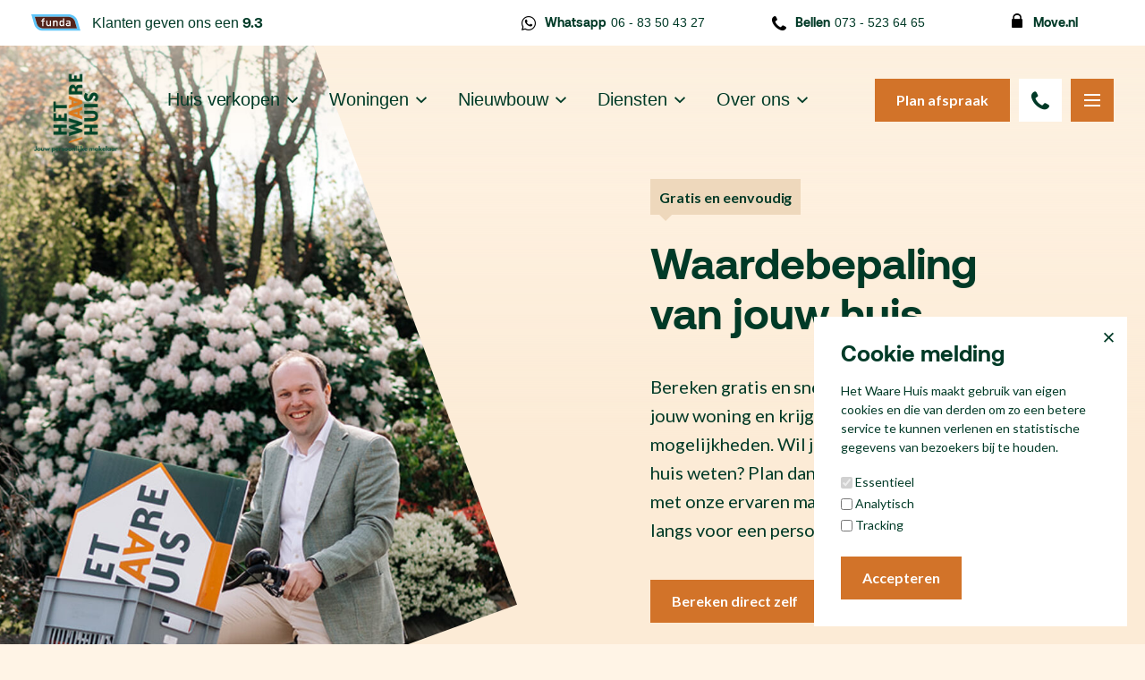

--- FILE ---
content_type: text/html; charset=UTF-8
request_url: https://www.hetwaarehuis.nl/woningen/gratis-waardebepaling/
body_size: 40253
content:
<!doctype html>
<html lang="nl">
    <head>
        <meta charset="utf-8">
        <meta http-equiv="x-ua-compatible" content="ie=edge">
<script type="text/javascript">
/* <![CDATA[ */
 var gform;gform||(document.addEventListener("gform_main_scripts_loaded",function(){gform.scriptsLoaded=!0}),window.addEventListener("DOMContentLoaded",function(){gform.domLoaded=!0}),gform={domLoaded:!1,scriptsLoaded:!1,initializeOnLoaded:function(o){gform.domLoaded&&gform.scriptsLoaded?o():!gform.domLoaded&&gform.scriptsLoaded?window.addEventListener("DOMContentLoaded",o):document.addEventListener("gform_main_scripts_loaded",o)},hooks:{action:{},filter:{}},addAction:function(o,n,r,t){gform.addHook("action",o,n,r,t)},addFilter:function(o,n,r,t){gform.addHook("filter",o,n,r,t)},doAction:function(o){gform.doHook("action",o,arguments)},applyFilters:function(o){return gform.doHook("filter",o,arguments)},removeAction:function(o,n){gform.removeHook("action",o,n)},removeFilter:function(o,n,r){gform.removeHook("filter",o,n,r)},addHook:function(o,n,r,t,i){null==gform.hooks[o][n]&&(gform.hooks[o][n]=[]);var e=gform.hooks[o][n];null==i&&(i=n+"_"+e.length),gform.hooks[o][n].push({tag:i,callable:r,priority:t=null==t?10:t})},doHook:function(n,o,r){var t;if(r=Array.prototype.slice.call(r,1),null!=gform.hooks[n][o]&&((o=gform.hooks[n][o]).sort(function(o,n){return o.priority-n.priority}),o.forEach(function(o){"function"!=typeof(t=o.callable)&&(t=window[t]),"action"==n?t.apply(null,r):r[0]=t.apply(null,r)})),"filter"==n)return r[0]},removeHook:function(o,n,t,i){var r;null!=gform.hooks[o][n]&&(r=(r=gform.hooks[o][n]).filter(function(o,n,r){return!!(null!=i&&i!=o.tag||null!=t&&t!=o.priority)}),gform.hooks[o][n]=r)}}); 
/* ]]> */
</script>

        <meta name="viewport" content="width=device-width, initial-scale=1, maximum-scale=1, user-scalable=no">
        <link rel="apple-touch-icon" sizes="180x180" href="https://www.hetwaarehuis.nl/app/themes/supress/apple-touch-icon.png">
        <link rel="mask-icon" href="https://www.hetwaarehuis.nl/app/themes/supress/safari-pinned-tab.svg" color="#00a0e4">
        <meta name="msapplication-TileColor" content="#ffffff">
        <meta name="theme-color" content="#ffffff">

                     <meta name="google-site-verification" content="i42BM824EvipwB_zA0JR1s3OzJWQCkyly_hqkq8hDWc" /> 
<meta name="facebook-domain-verification" content="fnec2dmcyx9xqh6xrn1hhjijys9am2" />

<!-- Google Tag Manager -->
<script>(function(w,d,s,l,i){w[l]=w[l]||[];w[l].push({'gtm.start':
new Date().getTime(),event:'gtm.js'});var f=d.getElementsByTagName(s)[0],
j=d.createElement(s),dl=l!='dataLayer'?'&l='+l:'';j.async=true;j.src=
'https://www.googletagmanager.com/gtm.js?id='+i+dl;f.parentNode.insertBefore(j,f);
})(window,document,'script','dataLayer','GTM-NXH6P53');</script>
<!-- End Google Tag Manager -->

<!-- Nexxtmove Chat -->
<script>window.chatbot_customer_id = "2340" </script>
<script>
(function (n, x, t, m, o, v, e) {
function w() {
x.removeEventListener('mousemove', w); x.removeEventListener('touchmove', w);
v = x.createElement(t), e = x.getElementsByTagName(t)[0]; v.async = 1; v.src = m; e.parentNode.insertBefore(v, e)
} x.addEventListener('mousemove', w); x.addEventListener('touchmove', w)
})(window, document, 'script', 'https://chat.nexxtmove.nl/nexxtchat.umd.js', 'nm');
</script>
<!-- Einde Nexxtmove Chat -->
        
        <meta name='robots' content='index, follow, max-image-preview:large, max-snippet:-1, max-video-preview:-1' />

	<!-- This site is optimized with the Yoast SEO plugin v26.7 - https://yoast.com/wordpress/plugins/seo/ -->
	<title>Wat is jouw huis waard - Het Waare Huis</title>
	<meta name="description" content="Hoeveel is jouw huis waard? Bereken zelf gratis en snel de geschatte waarde van jouw woning. Bezoek de website en profiteer van een gratis waardebepaling." />
	<link rel="canonical" href="https://www.hetwaarehuis.nl/woningen/gratis-waardebepaling/" />
	<meta property="og:locale" content="nl_NL" />
	<meta property="og:type" content="article" />
	<meta property="og:title" content="Wat is jouw huis waard - Het Waare Huis" />
	<meta property="og:description" content="Hoeveel is jouw huis waard? Bereken zelf gratis en snel de geschatte waarde van jouw woning. Bezoek de website en profiteer van een gratis waardebepaling." />
	<meta property="og:url" content="https://www.hetwaarehuis.nl/woningen/gratis-waardebepaling/" />
	<meta property="og:site_name" content="Het Waare Huis" />
	<meta property="article:modified_time" content="2024-12-23T13:44:28+00:00" />
	<meta name="twitter:card" content="summary_large_image" />
	<!-- / Yoast SEO plugin. -->


<link rel="stylesheet" href="/app/plugins/gravityforms/assets/css/dist/basic.min.css">
<link rel="stylesheet" href="/app/plugins/gravityforms/assets/css/dist/theme-components.min.css">
<link rel="stylesheet" href="/app/plugins/gravityforms/assets/css/dist/theme-ie11.min.css">
<link rel="stylesheet" href="/app/plugins/gravityforms/assets/css/dist/theme.min.css">
<link rel="stylesheet" href="/wp/wp-includes/css/dist/block-library/style.min.css">
<style id='classic-theme-styles-inline-css' type='text/css'>
/*! This file is auto-generated */
.wp-block-button__link{color:#fff;background-color:#32373c;border-radius:9999px;box-shadow:none;text-decoration:none;padding:calc(.667em + 2px) calc(1.333em + 2px);font-size:1.125em}.wp-block-file__button{background:#32373c;color:#fff;text-decoration:none}
</style>
<style id='global-styles-inline-css' type='text/css'>
:root{--wp--preset--aspect-ratio--square: 1;--wp--preset--aspect-ratio--4-3: 4/3;--wp--preset--aspect-ratio--3-4: 3/4;--wp--preset--aspect-ratio--3-2: 3/2;--wp--preset--aspect-ratio--2-3: 2/3;--wp--preset--aspect-ratio--16-9: 16/9;--wp--preset--aspect-ratio--9-16: 9/16;--wp--preset--color--black: #000000;--wp--preset--color--cyan-bluish-gray: #abb8c3;--wp--preset--color--white: #ffffff;--wp--preset--color--pale-pink: #f78da7;--wp--preset--color--vivid-red: #cf2e2e;--wp--preset--color--luminous-vivid-orange: #ff6900;--wp--preset--color--luminous-vivid-amber: #fcb900;--wp--preset--color--light-green-cyan: #7bdcb5;--wp--preset--color--vivid-green-cyan: #00d084;--wp--preset--color--pale-cyan-blue: #8ed1fc;--wp--preset--color--vivid-cyan-blue: #0693e3;--wp--preset--color--vivid-purple: #9b51e0;--wp--preset--gradient--vivid-cyan-blue-to-vivid-purple: linear-gradient(135deg,rgba(6,147,227,1) 0%,rgb(155,81,224) 100%);--wp--preset--gradient--light-green-cyan-to-vivid-green-cyan: linear-gradient(135deg,rgb(122,220,180) 0%,rgb(0,208,130) 100%);--wp--preset--gradient--luminous-vivid-amber-to-luminous-vivid-orange: linear-gradient(135deg,rgba(252,185,0,1) 0%,rgba(255,105,0,1) 100%);--wp--preset--gradient--luminous-vivid-orange-to-vivid-red: linear-gradient(135deg,rgba(255,105,0,1) 0%,rgb(207,46,46) 100%);--wp--preset--gradient--very-light-gray-to-cyan-bluish-gray: linear-gradient(135deg,rgb(238,238,238) 0%,rgb(169,184,195) 100%);--wp--preset--gradient--cool-to-warm-spectrum: linear-gradient(135deg,rgb(74,234,220) 0%,rgb(151,120,209) 20%,rgb(207,42,186) 40%,rgb(238,44,130) 60%,rgb(251,105,98) 80%,rgb(254,248,76) 100%);--wp--preset--gradient--blush-light-purple: linear-gradient(135deg,rgb(255,206,236) 0%,rgb(152,150,240) 100%);--wp--preset--gradient--blush-bordeaux: linear-gradient(135deg,rgb(254,205,165) 0%,rgb(254,45,45) 50%,rgb(107,0,62) 100%);--wp--preset--gradient--luminous-dusk: linear-gradient(135deg,rgb(255,203,112) 0%,rgb(199,81,192) 50%,rgb(65,88,208) 100%);--wp--preset--gradient--pale-ocean: linear-gradient(135deg,rgb(255,245,203) 0%,rgb(182,227,212) 50%,rgb(51,167,181) 100%);--wp--preset--gradient--electric-grass: linear-gradient(135deg,rgb(202,248,128) 0%,rgb(113,206,126) 100%);--wp--preset--gradient--midnight: linear-gradient(135deg,rgb(2,3,129) 0%,rgb(40,116,252) 100%);--wp--preset--font-size--small: 13px;--wp--preset--font-size--medium: 20px;--wp--preset--font-size--large: 36px;--wp--preset--font-size--x-large: 42px;--wp--preset--spacing--20: 0.44rem;--wp--preset--spacing--30: 0.67rem;--wp--preset--spacing--40: 1rem;--wp--preset--spacing--50: 1.5rem;--wp--preset--spacing--60: 2.25rem;--wp--preset--spacing--70: 3.38rem;--wp--preset--spacing--80: 5.06rem;--wp--preset--shadow--natural: 6px 6px 9px rgba(0, 0, 0, 0.2);--wp--preset--shadow--deep: 12px 12px 50px rgba(0, 0, 0, 0.4);--wp--preset--shadow--sharp: 6px 6px 0px rgba(0, 0, 0, 0.2);--wp--preset--shadow--outlined: 6px 6px 0px -3px rgba(255, 255, 255, 1), 6px 6px rgba(0, 0, 0, 1);--wp--preset--shadow--crisp: 6px 6px 0px rgba(0, 0, 0, 1);}:where(.is-layout-flex){gap: 0.5em;}:where(.is-layout-grid){gap: 0.5em;}body .is-layout-flex{display: flex;}.is-layout-flex{flex-wrap: wrap;align-items: center;}.is-layout-flex > :is(*, div){margin: 0;}body .is-layout-grid{display: grid;}.is-layout-grid > :is(*, div){margin: 0;}:where(.wp-block-columns.is-layout-flex){gap: 2em;}:where(.wp-block-columns.is-layout-grid){gap: 2em;}:where(.wp-block-post-template.is-layout-flex){gap: 1.25em;}:where(.wp-block-post-template.is-layout-grid){gap: 1.25em;}.has-black-color{color: var(--wp--preset--color--black) !important;}.has-cyan-bluish-gray-color{color: var(--wp--preset--color--cyan-bluish-gray) !important;}.has-white-color{color: var(--wp--preset--color--white) !important;}.has-pale-pink-color{color: var(--wp--preset--color--pale-pink) !important;}.has-vivid-red-color{color: var(--wp--preset--color--vivid-red) !important;}.has-luminous-vivid-orange-color{color: var(--wp--preset--color--luminous-vivid-orange) !important;}.has-luminous-vivid-amber-color{color: var(--wp--preset--color--luminous-vivid-amber) !important;}.has-light-green-cyan-color{color: var(--wp--preset--color--light-green-cyan) !important;}.has-vivid-green-cyan-color{color: var(--wp--preset--color--vivid-green-cyan) !important;}.has-pale-cyan-blue-color{color: var(--wp--preset--color--pale-cyan-blue) !important;}.has-vivid-cyan-blue-color{color: var(--wp--preset--color--vivid-cyan-blue) !important;}.has-vivid-purple-color{color: var(--wp--preset--color--vivid-purple) !important;}.has-black-background-color{background-color: var(--wp--preset--color--black) !important;}.has-cyan-bluish-gray-background-color{background-color: var(--wp--preset--color--cyan-bluish-gray) !important;}.has-white-background-color{background-color: var(--wp--preset--color--white) !important;}.has-pale-pink-background-color{background-color: var(--wp--preset--color--pale-pink) !important;}.has-vivid-red-background-color{background-color: var(--wp--preset--color--vivid-red) !important;}.has-luminous-vivid-orange-background-color{background-color: var(--wp--preset--color--luminous-vivid-orange) !important;}.has-luminous-vivid-amber-background-color{background-color: var(--wp--preset--color--luminous-vivid-amber) !important;}.has-light-green-cyan-background-color{background-color: var(--wp--preset--color--light-green-cyan) !important;}.has-vivid-green-cyan-background-color{background-color: var(--wp--preset--color--vivid-green-cyan) !important;}.has-pale-cyan-blue-background-color{background-color: var(--wp--preset--color--pale-cyan-blue) !important;}.has-vivid-cyan-blue-background-color{background-color: var(--wp--preset--color--vivid-cyan-blue) !important;}.has-vivid-purple-background-color{background-color: var(--wp--preset--color--vivid-purple) !important;}.has-black-border-color{border-color: var(--wp--preset--color--black) !important;}.has-cyan-bluish-gray-border-color{border-color: var(--wp--preset--color--cyan-bluish-gray) !important;}.has-white-border-color{border-color: var(--wp--preset--color--white) !important;}.has-pale-pink-border-color{border-color: var(--wp--preset--color--pale-pink) !important;}.has-vivid-red-border-color{border-color: var(--wp--preset--color--vivid-red) !important;}.has-luminous-vivid-orange-border-color{border-color: var(--wp--preset--color--luminous-vivid-orange) !important;}.has-luminous-vivid-amber-border-color{border-color: var(--wp--preset--color--luminous-vivid-amber) !important;}.has-light-green-cyan-border-color{border-color: var(--wp--preset--color--light-green-cyan) !important;}.has-vivid-green-cyan-border-color{border-color: var(--wp--preset--color--vivid-green-cyan) !important;}.has-pale-cyan-blue-border-color{border-color: var(--wp--preset--color--pale-cyan-blue) !important;}.has-vivid-cyan-blue-border-color{border-color: var(--wp--preset--color--vivid-cyan-blue) !important;}.has-vivid-purple-border-color{border-color: var(--wp--preset--color--vivid-purple) !important;}.has-vivid-cyan-blue-to-vivid-purple-gradient-background{background: var(--wp--preset--gradient--vivid-cyan-blue-to-vivid-purple) !important;}.has-light-green-cyan-to-vivid-green-cyan-gradient-background{background: var(--wp--preset--gradient--light-green-cyan-to-vivid-green-cyan) !important;}.has-luminous-vivid-amber-to-luminous-vivid-orange-gradient-background{background: var(--wp--preset--gradient--luminous-vivid-amber-to-luminous-vivid-orange) !important;}.has-luminous-vivid-orange-to-vivid-red-gradient-background{background: var(--wp--preset--gradient--luminous-vivid-orange-to-vivid-red) !important;}.has-very-light-gray-to-cyan-bluish-gray-gradient-background{background: var(--wp--preset--gradient--very-light-gray-to-cyan-bluish-gray) !important;}.has-cool-to-warm-spectrum-gradient-background{background: var(--wp--preset--gradient--cool-to-warm-spectrum) !important;}.has-blush-light-purple-gradient-background{background: var(--wp--preset--gradient--blush-light-purple) !important;}.has-blush-bordeaux-gradient-background{background: var(--wp--preset--gradient--blush-bordeaux) !important;}.has-luminous-dusk-gradient-background{background: var(--wp--preset--gradient--luminous-dusk) !important;}.has-pale-ocean-gradient-background{background: var(--wp--preset--gradient--pale-ocean) !important;}.has-electric-grass-gradient-background{background: var(--wp--preset--gradient--electric-grass) !important;}.has-midnight-gradient-background{background: var(--wp--preset--gradient--midnight) !important;}.has-small-font-size{font-size: var(--wp--preset--font-size--small) !important;}.has-medium-font-size{font-size: var(--wp--preset--font-size--medium) !important;}.has-large-font-size{font-size: var(--wp--preset--font-size--large) !important;}.has-x-large-font-size{font-size: var(--wp--preset--font-size--x-large) !important;}
:where(.wp-block-post-template.is-layout-flex){gap: 1.25em;}:where(.wp-block-post-template.is-layout-grid){gap: 1.25em;}
:where(.wp-block-columns.is-layout-flex){gap: 2em;}:where(.wp-block-columns.is-layout-grid){gap: 2em;}
:root :where(.wp-block-pullquote){font-size: 1.5em;line-height: 1.6;}
</style>
<link rel="stylesheet" href="/app/plugins/sure-wordpress-plugin/frontend/dist/styles/main.css">
<link rel="stylesheet" href="/app/themes/supress/dist//styles/app.css?id=6b3526a081b0e404b50f">
<link rel="icon" href="/app/uploads/2024/12/cropped-Logo-het-Waare-Huis-50x50.png" sizes="32x32" />
<link rel="icon" href="/app/uploads/2024/12/cropped-Logo-het-Waare-Huis-300x300.png" sizes="192x192" />
<link rel="apple-touch-icon" href="/app/uploads/2024/12/cropped-Logo-het-Waare-Huis-300x300.png" />
<meta name="msapplication-TileImage" content="/app/uploads/2024/12/cropped-Logo-het-Waare-Huis-300x300.png" />
		<style type="text/css" id="wp-custom-css">
			.btn.btn--secondary,
.btn.btn--secondary:active,
.btn.btn--secondary:focus{
display: inline-flex
;
    background-color: #d27329;
}

.btn.btn--secondary:hover{
  background: #a65c21;
}

.grecaptcha-badge{
  visibility:hidden;
}		</style>
		
    </head>

    <body class="page-single page page-7358 gratis-waardebepaling ">
        <div id="page-wrapper" class="wrapper">
            <div class="section--navbar ">
    <div class="navbar">
        <div class="navbar--top d-none d-md-flex justify-content-between align-items-center">
            <a href="https://www.hetwaarehuis.nl" class="navbar__funda">
                                    <img src="https://www.hetwaarehuis.nl/app/themes/supress/dist/images/logos/funda.svg" alt="funda">
                    <span>Klanten geven ons een <b>9.3</b></span>
                            </a>

            <div class="navbar--left-contact">
                                    <a class="navbar__link"
                       href="tel:06-83504327">
                        <i class="icon-whatsapp"></i>
                        <span><strong>Whatsapp</strong>06 - 83 50 43 27</span>
                    </a>
                
                                    <a href="tel:073-5236465"
                       class="navbar__link ml-60">
                        <i class="icon-phone"></i>
                        <strong>Bellen</strong>073 - 523 64 65
                    </a>
                                                    <a href="https://move.nl" target="_blank">
                        <strong class="ml-80">
                            <i class="icon-lock"></i>Move.nl
                        </strong>
                    </a>
                                <div class="ml-80 d-none d-xl-inline-flex">
                    <img src="https://www.hetwaarehuis.nl/app/themes/supress/dist/images/logos/Shape.svg" alt="Het Waare Huis">
                </div>

                                    <a href="mailto:info@hetwaarehuis.nl">
                        <i class="icon-envelope"></i>
                    </a>
                
            </div>
        </div>

        <div class="navbar--bottom">
            <a href="https://www.hetwaarehuis.nl" class="navbar__brand">
                                    <img src="/app/uploads/2024/12/Logo-Het-Waare-Huis-makelaars.png" alt="Het Waare Huis">
                            </a>

            <div class="navbar--right d-flex align-items-center">
                <div class="d-none d-md-inline-flex align-items-center">
                    <div class="d-none d-lg-inline-flex align-items-center">
                        <ul class="navbar-menu__nav unstyled">
                                        <li class="nav-item   has-childs">
                            <a href="https://www.hetwaarehuis.nl/diensten/huis-verkopen/" type="button" class="nav-link nav-link-parent">
                    
                    Huis verkopen

                                </a>
            
                            <div class="navbar-sub">
                    <div class="nav-link close-sub">
                        <button class="d-xl-none">
                            <i class="icon-chevron-right"></i>
                            <span>Terug</span>
                        </button>
                        <h4>Huis verkopen</h4>
                    </div>

                    <ul class="unstyled">
                                                    <li class="nav-item">
                                <a href="https://www.hetwaarehuis.nl/diensten/verkoopmakelaar/" class="nav-link">Verkoopmakelaar</a>
                            </li>
                                                    <li class="nav-item">
                                <a href="https://www.hetwaarehuis.nl/woningen/gratis-waardebepaling/" class="nav-link">Gratis waardebepaling</a>
                            </li>
                                                    <li class="nav-item">
                                <a href="https://www.hetwaarehuis.nl/tarieven/" class="nav-link">Tarieven</a>
                            </li>
                                                    <li class="nav-item">
                                <a href="https://www.hetwaarehuis.nl/het-waare-huis-zoekt/" class="nav-link">Het Waare Huis zoekt</a>
                            </li>
                                            </ul>
                </div>
                    </li>
                                        <li class="nav-item   has-childs">
                            <a href="/woningen" type="button" class="nav-link nav-link-parent">
                    
                    Woningen

                                </a>
            
                            <div class="navbar-sub">
                    <div class="nav-link close-sub">
                        <button class="d-xl-none">
                            <i class="icon-chevron-right"></i>
                            <span>Terug</span>
                        </button>
                        <h4>Woningen</h4>
                    </div>

                    <ul class="unstyled">
                                                    <li class="nav-item">
                                <a href="https://www.hetwaarehuis.nl/woningen/aanbod/" class="nav-link">Aanbod</a>
                            </li>
                                                    <li class="nav-item">
                                <a href="https://www.hetwaarehuis.nl/woningen/stille-verkoop/" class="nav-link">Stille verkoop</a>
                            </li>
                                                    <li class="nav-item">
                                <a href="https://www.hetwaarehuis.nl/woningen/gratis-waardebepaling/" class="nav-link">Wat is mijn huis waard?</a>
                            </li>
                                                    <li class="nav-item">
                                <a href="https://www.hetwaarehuis.nl/diensten/inschrijven/" class="nav-link">Gratis zoekopdracht</a>
                            </li>
                                            </ul>
                </div>
                    </li>
                                        <li class="nav-item   has-childs">
                            <a href="/nieuwbouw" type="button" class="nav-link nav-link-parent">
                    
                    Nieuwbouw

                                </a>
            
                            <div class="navbar-sub">
                    <div class="nav-link close-sub">
                        <button class="d-xl-none">
                            <i class="icon-chevron-right"></i>
                            <span>Terug</span>
                        </button>
                        <h4>Nieuwbouw</h4>
                    </div>

                    <ul class="unstyled">
                                                    <li class="nav-item">
                                <a href="/nieuwbouw/aanbod" class="nav-link">Aanbod</a>
                            </li>
                                                    <li class="nav-item">
                                <a href="https://www.hetwaarehuis.nl/nieuwbouw/binnenkort-in-verkoop/" class="nav-link">Binnenkort in verkoop</a>
                            </li>
                                                    <li class="nav-item">
                                <a href="https://www.hetwaarehuis.nl/nieuwbouw/particulieren/" class="nav-link">Particulieren</a>
                            </li>
                                                    <li class="nav-item">
                                <a href="https://www.hetwaarehuis.nl/nieuwbouw/ontwikkelaars/" class="nav-link">Ontwikkelaars</a>
                            </li>
                                                    <li class="nav-item">
                                <a href="https://www.hetwaarehuis.nl/nieuwbouw/inschrijven-nieuwbouw/" class="nav-link">Inschrijven nieuwbouw</a>
                            </li>
                                            </ul>
                </div>
                    </li>
                                        <li class="nav-item   has-childs">
                            <a href="https://www.hetwaarehuis.nl/diensten/" type="button" class="nav-link nav-link-parent">
                    
                    Diensten

                                </a>
            
                            <div class="navbar-sub">
                    <div class="nav-link close-sub">
                        <button class="d-xl-none">
                            <i class="icon-chevron-right"></i>
                            <span>Terug</span>
                        </button>
                        <h4>Diensten</h4>
                    </div>

                    <ul class="unstyled">
                                                    <li class="nav-item">
                                <a href="https://www.hetwaarehuis.nl/diensten/huis-kopen/" class="nav-link">Aankoopmakelaar</a>
                            </li>
                                                    <li class="nav-item">
                                <a href="https://www.hetwaarehuis.nl/diensten/inschrijven/" class="nav-link">Gratis zoekopdracht</a>
                            </li>
                                                    <li class="nav-item">
                                <a href="https://www.hetwaarehuis.nl/diensten/taxatie/" class="nav-link">Taxaties</a>
                            </li>
                                                    <li class="nav-item">
                                <a href="https://www.hetwaarehuis.nl/nieuwbouw/" class="nav-link">Nieuwbouwspecialist</a>
                            </li>
                                                    <li class="nav-item">
                                <a href="https://www.hetwaarehuis.nl/diensten/financieel-advies/" class="nav-link">Financieel advies</a>
                            </li>
                                            </ul>
                </div>
                    </li>
                                        <li class="nav-item   has-childs">
                            <a href="https://www.hetwaarehuis.nl/over-ons/" type="button" class="nav-link nav-link-parent">
                    
                    Over ons

                                </a>
            
                            <div class="navbar-sub">
                    <div class="nav-link close-sub">
                        <button class="d-xl-none">
                            <i class="icon-chevron-right"></i>
                            <span>Terug</span>
                        </button>
                        <h4>Over ons</h4>
                    </div>

                    <ul class="unstyled">
                                                    <li class="nav-item">
                                <a href="https://www.hetwaarehuis.nl/over-ons/het-waare-huis/" class="nav-link">Het Waare Huis</a>
                            </li>
                                                    <li class="nav-item">
                                <a href="https://www.hetwaarehuis.nl/over-ons/reviews/" class="nav-link">Klantbeoordelingen</a>
                            </li>
                                                    <li class="nav-item">
                                <a href="https://www.hetwaarehuis.nl/nieuws/" class="nav-link">Nieuws</a>
                            </li>
                                                    <li class="nav-item">
                                <a href="https://www.hetwaarehuis.nl/contact/" class="nav-link">Contact</a>
                            </li>
                                            </ul>
                </div>
                    </li>
    </ul>
                    </div>

                                            <a href="#form_3" target=""
                           class="btn btn--secondary js-popup-btn">
                            Plan afspraak
                        </a>
                                    </div>
                <div class="navbar--right-button d-flex d-xl-none">
                                            <a href="tel:073-5236465"
                           class="ml-10 navbar__tel btn btn--io btn--white">
                            <i class="icon-phone"></i>
                        </a>
                    
                    <button class="button--right ml-10 btn btn--io btn--moon">
                        <span class="navbar__toggles"></span>
                    </button>
                </div>
            </div>
        </div>
    </div>

    <div class="mobile-nav d-xl-none">

    <div class="mobile-nav__top">
        <a href="https://www.hetwaarehuis.nl" class="navbar__brand">
                            <img src="/app/uploads/2024/12/Logo-Het-Waare-Huis-makelaars.png" alt="Het Waare Huis">
                    </a>

        <div class="navbar__close">
            <span></span>
        </div>
    </div>

    <div class="mobile-nav__nav">
        <ul class="navbar-menu__nav unstyled">
                            <li class="nav-item  ">
                    <a  data-link="https://www.hetwaarehuis.nl/diensten/huis-verkopen/"  class="nav-link">
                        Huis verkopen
                    </a>
                    <i class="icon-chevron"></i>

                                            <div class="navbar-sub">
                            <ul class="unstyled">
                                                                    <li class="nav-item">
                                        <a href="https://www.hetwaarehuis.nl/diensten/verkoopmakelaar/" class="nav-link">Verkoopmakelaar</a>
                                    </li>
                                                                    <li class="nav-item">
                                        <a href="https://www.hetwaarehuis.nl/woningen/gratis-waardebepaling/" class="nav-link">Gratis waardebepaling</a>
                                    </li>
                                                                    <li class="nav-item">
                                        <a href="https://www.hetwaarehuis.nl/tarieven/" class="nav-link">Tarieven</a>
                                    </li>
                                                                    <li class="nav-item">
                                        <a href="https://www.hetwaarehuis.nl/het-waare-huis-zoekt/" class="nav-link">Het Waare Huis zoekt</a>
                                    </li>
                                                            </ul>
                        </div>
                                    </li>
                            <li class="nav-item  ">
                    <a  data-link="/woningen"  class="nav-link">
                        Woningen
                    </a>
                    <i class="icon-chevron"></i>

                                            <div class="navbar-sub">
                            <ul class="unstyled">
                                                                    <li class="nav-item">
                                        <a href="https://www.hetwaarehuis.nl/woningen/aanbod/" class="nav-link">Aanbod</a>
                                    </li>
                                                                    <li class="nav-item">
                                        <a href="https://www.hetwaarehuis.nl/woningen/stille-verkoop/" class="nav-link">Stille verkoop</a>
                                    </li>
                                                                    <li class="nav-item">
                                        <a href="https://www.hetwaarehuis.nl/woningen/gratis-waardebepaling/" class="nav-link">Wat is mijn huis waard?</a>
                                    </li>
                                                                    <li class="nav-item">
                                        <a href="https://www.hetwaarehuis.nl/diensten/inschrijven/" class="nav-link">Gratis zoekopdracht</a>
                                    </li>
                                                            </ul>
                        </div>
                                    </li>
                            <li class="nav-item  ">
                    <a  data-link="/nieuwbouw"  class="nav-link">
                        Nieuwbouw
                    </a>
                    <i class="icon-chevron"></i>

                                            <div class="navbar-sub">
                            <ul class="unstyled">
                                                                    <li class="nav-item">
                                        <a href="/nieuwbouw/aanbod" class="nav-link">Aanbod</a>
                                    </li>
                                                                    <li class="nav-item">
                                        <a href="https://www.hetwaarehuis.nl/nieuwbouw/binnenkort-in-verkoop/" class="nav-link">Binnenkort in verkoop</a>
                                    </li>
                                                                    <li class="nav-item">
                                        <a href="https://www.hetwaarehuis.nl/nieuwbouw/particulieren/" class="nav-link">Particulieren</a>
                                    </li>
                                                                    <li class="nav-item">
                                        <a href="https://www.hetwaarehuis.nl/nieuwbouw/ontwikkelaars/" class="nav-link">Ontwikkelaars</a>
                                    </li>
                                                                    <li class="nav-item">
                                        <a href="https://www.hetwaarehuis.nl/nieuwbouw/inschrijven-nieuwbouw/" class="nav-link">Inschrijven nieuwbouw</a>
                                    </li>
                                                            </ul>
                        </div>
                                    </li>
                            <li class="nav-item  ">
                    <a  data-link="https://www.hetwaarehuis.nl/diensten/"  class="nav-link">
                        Diensten
                    </a>
                    <i class="icon-chevron"></i>

                                            <div class="navbar-sub">
                            <ul class="unstyled">
                                                                    <li class="nav-item">
                                        <a href="https://www.hetwaarehuis.nl/diensten/huis-kopen/" class="nav-link">Aankoopmakelaar</a>
                                    </li>
                                                                    <li class="nav-item">
                                        <a href="https://www.hetwaarehuis.nl/diensten/inschrijven/" class="nav-link">Gratis zoekopdracht</a>
                                    </li>
                                                                    <li class="nav-item">
                                        <a href="https://www.hetwaarehuis.nl/diensten/taxatie/" class="nav-link">Taxaties</a>
                                    </li>
                                                                    <li class="nav-item">
                                        <a href="https://www.hetwaarehuis.nl/nieuwbouw/" class="nav-link">Nieuwbouwspecialist</a>
                                    </li>
                                                                    <li class="nav-item">
                                        <a href="https://www.hetwaarehuis.nl/diensten/financieel-advies/" class="nav-link">Financieel advies</a>
                                    </li>
                                                            </ul>
                        </div>
                                    </li>
                            <li class="nav-item  ">
                    <a  data-link="https://www.hetwaarehuis.nl/over-ons/"  class="nav-link">
                        Over ons
                    </a>
                    <i class="icon-chevron"></i>

                                            <div class="navbar-sub">
                            <ul class="unstyled">
                                                                    <li class="nav-item">
                                        <a href="https://www.hetwaarehuis.nl/over-ons/het-waare-huis/" class="nav-link">Het Waare Huis</a>
                                    </li>
                                                                    <li class="nav-item">
                                        <a href="https://www.hetwaarehuis.nl/over-ons/reviews/" class="nav-link">Klantbeoordelingen</a>
                                    </li>
                                                                    <li class="nav-item">
                                        <a href="https://www.hetwaarehuis.nl/nieuws/" class="nav-link">Nieuws</a>
                                    </li>
                                                                    <li class="nav-item">
                                        <a href="https://www.hetwaarehuis.nl/contact/" class="nav-link">Contact</a>
                                    </li>
                                                            </ul>
                        </div>
                                    </li>
                    </ul>
    </div>


    <div class="mobile-nav__bottom d-flex align-items-center justify-content-between">
        <div class="mobile-nav__bottom-left">
            <a href="" class="btn btn--white" target=""><i class="icon-lock mr-10"></i>Move.nl</a>
        </div>

        <div class="mobile-nav__bottom-right  d-inline-flex align-items-center">
                            <a href="tel:073-5236465" class="btn btn--io btn--white">
                    <i class="icon-phone"></i>
                </a>
            
                            <a class="btn btn--io btn--white ml-10" href="http://api.whatsapp.com/send?phone=+3106-83504327"><i class="icon-whatsapp"></i></a>
                    </div>
    </div>

</div>
</div>


            <main>
                                <section class="page-banner">
            <div class="container">
                <div class="row justify-content-between">
                    <div class="col-md-6">
                        <div class="page-banner__image">
                                                            <img src="/app/uploads/2024/12/websize-MarloesNiemeijerFotografie-73-1500x1800-c-default.jpg"
                                     alt="">
                                                    </div>
                    </div>
                    <div class="col-md-5">
                        <div class="page-banner__text">
                                                            <div class="page-banner__subtitle">Gratis en eenvoudig</div>
                            
                                                            <h1>Waardebepaling van jouw huis</h1>
                            
                            <p>Bereken gratis en snel de geschatte waarde van jouw woning en krijg direct inzicht in de mogelijkheden. Wil je de exacte waarde van je huis weten? Plan dan vrijblijvend een afspraak met onze ervaren makelaar. Hij komt graag bij je langs voor een persoonlijk en deskundig advies.</p>


                                                            <a href="https://waarderapport.hetwaarehuis.nl" class="btn page-banner__btn"
                                   target="_blank">
                                    Bereken direct zelf
                                </a>
                            
                                                    </div>

                        <div class="page-banner__bottom">
                            <p>Plan vrijblijvend <a href="#form_3" target="_blank">een afspraak</a> voor de werkelijke waarde</p>

                        </div>
                    </div>
                </div>
            </div>
        </section>
    
                            	<section class="image-text">
        <div class="container">
            <div class="row justify-content-center">
                <div class="col-md-11 col-xl-10 pl-xl-10 pr-xl-10">
                    <div class="row align-items-center ">
                        <div class="col-md-5 order-md-1 ">
                                                            <div class="image-text__image">
                                                                            <img src="/app/uploads/2022/04/14-1-1024x768.png" alt="">
                                                                    </div>
                                                    </div>

                        <div class="col-md-7">
                            <div class="image-text__content ">
                                                                    <div class="image-text__subtitle">Jouw huis</div>
                                
                                                                    <h2>Overweeg je om je huis te verkopen?</h2>
                                
                                <p>Dan is het verstandig om een waardebepaling te laten doen. Onze makelaar helpt je graag om een realistisch beeld te krijgen van de waarde van jouw woning. Samen bekijken we belangrijke documenten, zoals de afmetingen en officiële gegevens van het huis, en beoordelen we de staat van de woning. Daarnaast kijken we naar de ligging van je huis en de voorzieningen in de buurt, zoals winkels, scholen en openbaar vervoer. Ook analyseren we recente verkoopprijzen van vergelijkbare huizen in de omgeving.</p>
<p>Na een grondige inspectie en het verzamelen van alle informatie, ontvang je van ons een nauwkeurige schatting van de waarde van jouw woning. Bovendien adviseren we je over de ideale vraagprijs om jouw huis succesvol op de markt te zetten. Zo weet je precies waar je aan toe bent!</p>


                                                                    <a class="btn mt-20 mb-20 mt-xl-40 mb-xl-40" href="#form_3" target="">Afspraak plannen</a>
                                
                                <p><a href="https://hetwaarehuis.nl/diensten/huis-verkopen/" target="">Jouw huis verkopen?</a> Bekijk hoe wij je kunnen helpen.</p>

                            </div>
                        </div>
                    </div>
                </div>
            </div>
        </div>
	</section>


                        	<section class="image-text">
        <div class="container">
            <div class="row justify-content-center">
                <div class="col-md-11 col-xl-10 pl-xl-10 pr-xl-10">
                    <div class="row align-items-center ">
                        <div class="col-md-5 order-md-1 ">
                                                            <div class="image-text__image">
                                                                            <img src="/app/uploads/2023/08/Nieuwsbericht-op-website-26.png" alt="Sleutel in slot steken">
                                                                    </div>
                                                    </div>

                        <div class="col-md-7">
                            <div class="image-text__content ">
                                                                    <div class="image-text__subtitle">Inzicht</div>
                                
                                                                    <h2>Waarom een waardebepaling laten uitvoeren?</h2>
                                
                                <div class="flex-shrink-0 flex flex-col relative items-end">
<div>
<div class="pt-0">
<div class="gizmo-bot-avatar flex h-8 w-8 items-center justify-center overflow-hidden rounded-full"></div>
</div>
</div>
</div>
<div class="group/conversation-turn relative flex w-full min-w-0 flex-col agent-turn">
<div class="flex-col gap-1 md:gap-3">
<div class="flex max-w-full flex-col flex-grow">
<div class="min-h-8 text-message flex w-full flex-col items-end gap-2 whitespace-normal break-words text-start [.text-message+&amp;]:mt-5" dir="auto" data-message-author-role="assistant" data-message-id="52bf93cc-a45c-4a48-8168-f182674c9a39" data-message-model-slug="gpt-4o-canmore">
<div class="flex w-full flex-col gap-1 empty:hidden first:pt-[3px]">
<div class="markdown prose w-full break-words dark:prose-invert light">
<p>Denk je na over het verkopen van je huis, of weet je al zeker dat je die stap wilt zetten? Dan is een waardebepaling een slimme eerste stap, vooral als je geen duidelijk idee hebt voor welke prijs je jouw woning te koop moet zetten.</p>
<p>Met een waardebepaling krijg je een helder beeld van de verwachte opbrengst en de beste vraagprijs om jouw huis succesvol op de markt te brengen. Dit geeft niet alleen inzicht in wat je kunt verwachten, maar helpt je ook om beter te plannen voor je volgende stap, zoals de aanschaf van een nieuwe woning. Zo begin je goed voorbereid aan het verkooptraject en krijg je grip op je financiële mogelijkheden.</p>
</div>
</div>
</div>
</div>
</div>
</div>


                                                                    <a class="btn mt-20 mb-20 mt-xl-40 mb-xl-40" href="#form_3" target="">Plan een waardebepaling</a>
                                
                                <p>Bereken zelf <a href="https://mijnwaardecheck.nl/hetwaarehuis" target="">de geschatte waarde</a> van je woning </p>

                            </div>
                        </div>
                    </div>
                </div>
            </div>
        </div>
	</section>


                        	<section class="action-section">
        <div class="container">
            <div class="row justify-content-center">
                <div class="col-md-11 col-xl-10 pl-md-10 pr-md-10">
                    <div class="action-section__block">
                        <div class="action-section__content">
                                                            <div class="action-section__subtitle">Vrijblijvend advies</div>
                            
                                                            <h3>Snel en eenvoudig de geschatte waarde van jouw huis?</h3>
                            
                            
                                                            <div class="button-wrapper mt-40">
                                                                            <a href="https://waarderapport.hetwaarehuis.nl" class="btn mr-20 mr-xl-50" target="_blank">
                                            Bereken direct
                                        </a>
                                    
                                                                            <div class="action-section__link">
                                            <p>Bekijk ons <a href="/woningen/aanbod">woningaanbod</a></p>

                                        </div>
                                                                    </div>
                                                    </div>

                        <div class="action-section__image">
                                                            <img src="/app/uploads/2022/06/Ontwerp-zonder-titel-59-457x457.png" alt="">
                                                    </div>
                    </div>
                </div>
            </div>
        </div>
	</section>


                        	<section class="image-text">
        <div class="container">
            <div class="row justify-content-center">
                <div class="col-md-11 col-xl-10 pl-xl-10 pr-xl-10">
                    <div class="row align-items-center flex-row-reverse">
                        <div class="col-md-5 order-md-1 ">
                                                            <div class="image-text__image">
                                                                            <img src="/app/uploads/2023/08/waardebepaling-1.png" alt="Foto van laptop en brochure van Het Waare Huis">
                                                                    </div>
                                                    </div>

                        <div class="col-md-7">
                            <div class="image-text__content image-text__content--right">
                                                                    <div class="image-text__subtitle">Voorbereiding</div>
                                
                                                                    <h2>Hoe lang duurt een waardebepaling?</h2>
                                
                                <p>Een waardebepaling duurt meestal ongeveer een uur. De exacte duur hangt af van de grootte, het type en de bijzonderheden van jouw woning. Hoe meer details en unieke kenmerken er zijn, hoe langer het kan duren.</p>
<p>Om de waardebepaling zo efficiënt en nauwkeurig mogelijk te laten verlopen, is het handig om vooraf relevante documenten te verzamelen. Denk aan oude bouwtekeningen, eigendomsbewijzen en andere belangrijke papieren. Deze informatie helpt ons om een gedetailleerdere en betrouwbaardere schatting van de waarde van jouw woning te maken. Zo halen we samen het maximale uit de waardebepaling!</p>


                                                                    <a class="btn mt-20 mb-20 mt-xl-40 mb-xl-40" href="https://www.hetwaarehuis.nl/over-ons/" target="">Meer over ons</a>
                                
                                <p><a href="https://hetwaarehuis.nl/diensten/huis-verkopen/" target="">Jouw huis verkopen?</a> Bekijk hoe wij je kunnen helpen.</p>

                            </div>
                        </div>
                    </div>
                </div>
            </div>
        </div>
	</section>


                        	<section class="image-text">
        <div class="container">
            <div class="row justify-content-center">
                <div class="col-md-11 col-xl-10 pl-xl-10 pr-xl-10">
                    <div class="row align-items-center ">
                        <div class="col-md-5 order-md-1 ">
                                                            <div class="image-text__image">
                                                                            <img src="/app/uploads/2023/05/4.png" alt="">
                                                                    </div>
                                                    </div>

                        <div class="col-md-7">
                            <div class="image-text__content ">
                                                                    <div class="image-text__subtitle">Plan een afpraak</div>
                                
                                
                                <script type="text/javascript"></script>
                <div class='gf_browser_chrome gform_wrapper gravity-theme' id='gform_wrapper_18' ><div id='gf_18' class='gform_anchor' tabindex='-1'></div>
                        <div class='gform_heading'>
                            <h2 class="gform_title">Contactformulier</h2>
                            <span class='gform_description'>Vul hieronder je gegevens in.</span>
                        </div><form method='post' enctype='multipart/form-data' target='gform_ajax_frame_18' id='gform_18'  action='/woningen/gratis-waardebepaling/#gf_18' novalidate>
                        <div class='gform_body gform-body'><div id='gform_fields_18' class='gform_fields top_label form_sublabel_below description_below'><fieldset id="field_18_9"  class="gfield gfield--width-full gfield_contains_required field_sublabel_below field_description_below gfield_visibility_visible"  data-js-reload="field_18_9"><legend class='gfield_label gfield_label_before_complex'  >Naam<span class="gfield_required"><span class="gfield_required gfield_required_text">(Vereist)</span></span></legend><div class='ginput_complex ginput_container no_prefix has_first_name no_middle_name has_last_name no_suffix gf_name_has_2 ginput_container_name' id='input_18_9'>
                            
                            <span id='input_18_9_3_container' class='name_first' >
                                                    <input type='text' name='input_9.3' id='input_18_9_3' value=''   aria-required='true'     />
                                                    <label for='input_18_9_3' >Voornaam</label>
                                                </span>
                            
                            <span id='input_18_9_6_container' class='name_last' >
                                                    <input type='text' name='input_9.6' id='input_18_9_6' value=''   aria-required='true'     />
                                                    <label for='input_18_9_6' >Achternaam</label>
                                                </span>
                            
                        </div></fieldset><fieldset id="field_18_12"  class="gfield gfield--width-full field_sublabel_below field_description_below gfield_visibility_visible"  data-js-reload="field_18_12"><legend class='gfield_label gfield_label_before_complex'  >Adres</legend>    
                    <div class='ginput_complex ginput_container has_street has_city has_zip ginput_container_address' id='input_18_12' >
                         <span class='ginput_full address_line_1 ginput_address_line_1' id='input_18_12_1_container' >
                                        <input type='text' name='input_12.1' id='input_18_12_1' value=''    aria-required='false'    />
                                        <label for='input_18_12_1' id='input_18_12_1_label' >Straat + huisnummer</label>
                                    </span><span class='ginput_left address_city ginput_address_city' id='input_18_12_3_container' >
                                    <input type='text' name='input_12.3' id='input_18_12_3' value=''    aria-required='false'    />
                                    <label for='input_18_12_3' id='input_18_12_3_label' >Stad</label>
                                 </span><input type='hidden' class='gform_hidden' name='input_12.4' id='input_18_12_4' value=''/><span class='ginput_right address_zip ginput_address_zip' id='input_18_12_5_container' >
                                    <input type='text' name='input_12.5' id='input_18_12_5' value=''    aria-required='false'    />
                                    <label for='input_18_12_5' id='input_18_12_5_label' >Postcode</label>
                                </span><input type='hidden' class='gform_hidden' name='input_12.6' id='input_18_12_6' value='' />
                    <div class='gf_clear gf_clear_complex'></div>
                </div></fieldset><div id="field_18_11"  class="gfield gfield--width-full gfield_contains_required field_sublabel_below field_description_below gfield_visibility_visible"  data-js-reload="field_18_11"><label class='gfield_label' for='input_18_11' >Telefoon<span class="gfield_required"><span class="gfield_required gfield_required_text">(Vereist)</span></span></label><div class='ginput_container ginput_container_phone'><input name='input_11' id='input_18_11' type='tel' value='' class='large'   aria-required="true" aria-invalid="false"   /></div></div><div id="field_18_10"  class="gfield gfield--width-full gfield_contains_required field_sublabel_below field_description_below gfield_visibility_visible"  data-js-reload="field_18_10"><label class='gfield_label' for='input_18_10' >E-mailadres<span class="gfield_required"><span class="gfield_required gfield_required_text">(Vereist)</span></span></label><div class='ginput_container ginput_container_email'>
                            <input name='input_10' id='input_18_10' type='email' value='' class='large'    aria-required="true" aria-invalid="false"  />
                        </div></div><fieldset id="field_18_6"  class="gfield gfield--width-full gfield_contains_required field_sublabel_below field_description_below hidden_label gfield_visibility_visible"  data-js-reload="field_18_6"><legend class='gfield_label gfield_label_before_complex'  >Consent<span class="gfield_required"><span class="gfield_required gfield_required_text">(Vereist)</span></span></legend><div class='ginput_container ginput_container_consent'><input name='input_6.1' id='input_18_6_1' type='checkbox' value='1'   aria-required="true" aria-invalid="false"   /> <label class="gfield_consent_label" for='input_18_6_1' >Ik ga akkoord met de privacy statement.</label><span class="gfield_required gfield_required_text">(Vereist)</span><input type='hidden' name='input_6.2' value='Ik ga akkoord met de privacy statement.' class='gform_hidden' /><input type='hidden' name='input_6.3' value='14' class='gform_hidden' /></div></fieldset><div id="field_18_8"  class="gfield gform_hidden field_sublabel_below field_description_below gfield_visibility_visible"  data-js-reload="field_18_8"><div class='ginput_container ginput_container_text'><input name='input_8' id='input_18_8' type='hidden' class='gform_hidden'  aria-invalid="false" value='https://www.hetwaarehuis.nl/woningen/gratis-waardebepaling/' /></div></div><div id="field_18_13"  class="gfield gform_validation_container field_sublabel_below field_description_below gfield_visibility_visible"  data-js-reload="field_18_13"><label class='gfield_label' for='input_18_13' >Comments</label><div class='ginput_container'><input name='input_13' id='input_18_13' type='text' value='' autocomplete='new-password'/></div><div class='gfield_description' id='gfield_description_18_13'>Dit veld is bedoeld voor validatiedoeleinden en moet niet worden gewijzigd.</div></div></div></div>
        <div class='gform_footer top_label'> <input type='submit' id='gform_submit_button_18' class='gform_button button' value='Bericht verzenden'  onclick='if(window["gf_submitting_18"]){return false;}  if( !jQuery("#gform_18")[0].checkValidity || jQuery("#gform_18")[0].checkValidity()){window["gf_submitting_18"]=true;}  ' onkeypress='if( event.keyCode == 13 ){ if(window["gf_submitting_18"]){return false;} if( !jQuery("#gform_18")[0].checkValidity || jQuery("#gform_18")[0].checkValidity()){window["gf_submitting_18"]=true;}  jQuery("#gform_18").trigger("submit",[true]); }' /> <input type='hidden' name='gform_ajax' value='form_id=18&amp;title=1&amp;description=1&amp;tabindex=0' />
            <input type='hidden' class='gform_hidden' name='is_submit_18' value='1' />
            <input type='hidden' class='gform_hidden' name='gform_submit' value='18' />
            
            <input type='hidden' class='gform_hidden' name='gform_unique_id' value='' />
            <input type='hidden' class='gform_hidden' name='state_18' value='[base64]' />
            <input type='hidden' class='gform_hidden' name='gform_target_page_number_18' id='gform_target_page_number_18' value='0' />
            <input type='hidden' class='gform_hidden' name='gform_source_page_number_18' id='gform_source_page_number_18' value='1' />
            <input type='hidden' name='gform_field_values' value='' />
            
        </div>
                        </form>
                        </div>
                <iframe style='display:none;width:0px;height:0px;' src='about:blank' name='gform_ajax_frame_18' id='gform_ajax_frame_18' title='Dit iframe bevat de vereiste logica om Ajax aangedreven Gravity Forms te verwerken.'></iframe>
                <script type="text/javascript">
/* <![CDATA[ */
 gform.initializeOnLoaded( function() {gformInitSpinner( 18, 'https://www.hetwaarehuis.nl/app/plugins/gravityforms/images/spinner.svg' );jQuery('#gform_ajax_frame_18').on('load',function(){var contents = jQuery(this).contents().find('*').html();var is_postback = contents.indexOf('GF_AJAX_POSTBACK') >= 0;if(!is_postback){return;}var form_content = jQuery(this).contents().find('#gform_wrapper_18');var is_confirmation = jQuery(this).contents().find('#gform_confirmation_wrapper_18').length > 0;var is_redirect = contents.indexOf('gformRedirect(){') >= 0;var is_form = form_content.length > 0 && ! is_redirect && ! is_confirmation;var mt = parseInt(jQuery('html').css('margin-top'), 10) + parseInt(jQuery('body').css('margin-top'), 10) + 100;if(is_form){jQuery('#gform_wrapper_18').html(form_content.html());if(form_content.hasClass('gform_validation_error')){jQuery('#gform_wrapper_18').addClass('gform_validation_error');} else {jQuery('#gform_wrapper_18').removeClass('gform_validation_error');}setTimeout( function() { /* delay the scroll by 50 milliseconds to fix a bug in chrome */ jQuery(document).scrollTop(jQuery('#gform_wrapper_18').offset().top - mt); }, 50 );if(window['gformInitDatepicker']) {gformInitDatepicker();}if(window['gformInitPriceFields']) {gformInitPriceFields();}var current_page = jQuery('#gform_source_page_number_18').val();gformInitSpinner( 18, 'https://www.hetwaarehuis.nl/app/plugins/gravityforms/images/spinner.svg' );jQuery(document).trigger('gform_page_loaded', [18, current_page]);window['gf_submitting_18'] = false;}else if(!is_redirect){var confirmation_content = jQuery(this).contents().find('.GF_AJAX_POSTBACK').html();if(!confirmation_content){confirmation_content = contents;}setTimeout(function(){jQuery('#gform_wrapper_18').replaceWith(confirmation_content);jQuery(document).scrollTop(jQuery('#gf_18').offset().top - mt);jQuery(document).trigger('gform_confirmation_loaded', [18]);window['gf_submitting_18'] = false;wp.a11y.speak(jQuery('#gform_confirmation_message_18').text());}, 50);}else{jQuery('#gform_18').append(contents);if(window['gformRedirect']) {gformRedirect();}}jQuery(document).trigger('gform_post_render', [18, current_page]);} );} ); 
/* ]]&gt; */
</script>



                                
                                
                            </div>
                        </div>
                    </div>
                </div>
            </div>
        </div>
	</section>


                                <div class="section-news-quote section--spacing page-quote">
        <img src="https://www.hetwaarehuis.nl/app/themes/supress/dist/images/quote.png" alt="quote">

        <div class="quote__text">
            <p>Bij een waardebepaling kijken we zorgvuldig naar de sterke punten en mogelijke verbeterpunten van jouw woning. Een accurate waardebepaling is essentieel om jouw huis aantrekkelijk in de markt te zetten. Dit zorgt niet alleen voor een vlotte verkoop, maar ook voor tevredenheid bij alle betrokken partijen. Samen werken we aan een succesvolle verkoopervaring!</p>
<p>&nbsp;</p>
<p>&nbsp;</p>

        </div>

            </div>


    
        <section class="expert-section">
        <div class="container">
            <div class="row row--expert-section justify-content-center">
                <div class="col-md-11 col-xxl-10">
                    <div class="row justify-content-between">
                        <div class="col-md-4 pl-xl-0 order-md-1">
                                                            <div class="expert-section__subtitle">
                                    Het Waare Huis
                                </div>
                            
                            <h2><h2>Met aandacht maken we alles mooier</h2>
<p class="p1"><span class="s1">Kies voor onze unieke aanpak!</span></p>
</h2>

                                                            <div class="d-flex pt-20 pt-xl-40">
                                                                            <a href="/over-ons" class="btn mr-15"
                                           target="">
                                            Over ons
                                        </a>
                                    
                                                                            <a href="/contact/" class="btn btn--dark"
                                           target="">
                                            Contact
                                        </a>
                                                                    </div>
                                                    </div>

                        <div class="col-md-6">
                                                            <div class="expert-section__image">
                                    <picture>
                                        <source media="(min-width:100px)"
                                                srcset="/app/uploads/2024/07/websize-MarloesNiemeijerFotografie-63-1500x1400.webp">
                                        <source media="(min-width:100px)"
                                                srcset="/app/uploads/2024/07/websize-MarloesNiemeijerFotografie-63-1500x1400.jpg">
                                        <img loading="lazy" src="/app/uploads/2024/07/websize-MarloesNiemeijerFotografie-63-1500x1400.jpg"
                                             alt="Fles bubbels bij verkocht huis">
                                    </picture>
                                </div>
                            
                                                            <div class="expert-section__form">
                                                                            <div class="expert-section__label">
                                            <span>Blijf op de hoogte!</span>
                                        </div>
                                    
                                    
                <div class='gf_browser_chrome gform_wrapper gravity-theme' id='gform_wrapper_1' ><div id='gf_1' class='gform_anchor' tabindex='-1'></div><form method='post' enctype='multipart/form-data' target='gform_ajax_frame_1' id='gform_1'  action='/woningen/gratis-waardebepaling/#gf_1' novalidate>
                        <div class='gform_body gform-body'><div id='gform_fields_1' class='gform_fields top_label form_sublabel_below description_below'><div id="field_1_1"  class="gfield gfield--width-half field_sublabel_below field_description_below hidden_label gfield_visibility_visible"  data-js-reload="field_1_1"><label class='gfield_label' for='input_1_1' >Uw naam</label><div class='ginput_container ginput_container_text'><input name='input_1' id='input_1_1' type='text' value='' class='large'    placeholder='Uw naam'  aria-invalid="false"   /> </div></div><div id="field_1_2"  class="gfield gfield--width-half gfield_contains_required field_sublabel_below field_description_below hidden_label gfield_visibility_visible"  data-js-reload="field_1_2"><label class='gfield_label' for='input_1_2' >Uw e-mail<span class="gfield_required"><span class="gfield_required gfield_required_text">(Vereist)</span></span></label><div class='ginput_container ginput_container_email'>
                            <input name='input_2' id='input_1_2' type='email' value='' class='large'   placeholder='Uw e-mail' aria-required="true" aria-invalid="false"  />
                        </div></div><div id="field_1_3"  class="gfield gform_hidden field_sublabel_below field_description_below gfield_visibility_visible"  data-js-reload="field_1_3"><div class='ginput_container ginput_container_text'><input name='input_3' id='input_1_3' type='hidden' class='gform_hidden'  aria-invalid="false" value='https://www.hetwaarehuis.nl/woningen/gratis-waardebepaling/' /></div></div><div id="field_1_4"  class="gfield gfield--width-full field_sublabel_below field_description_below hidden_label gfield_visibility_visible"  data-js-reload="field_1_4"><label class='gfield_label' for='input_1_4' >CAPTCHA</label><div id='input_1_4' class='ginput_container ginput_recaptcha' data-sitekey='6LdER8IqAAAAAD_UYsdrz1-OywCuKQGE-27OnBqw'  data-theme='light' data-tabindex='-1' data-size='invisible' data-badge='bottomright'></div></div><div id="field_1_5"  class="gfield gform_validation_container field_sublabel_below field_description_below gfield_visibility_visible"  data-js-reload="field_1_5"><label class='gfield_label' for='input_1_5' >Name</label><div class='ginput_container'><input name='input_5' id='input_1_5' type='text' value='' autocomplete='new-password'/></div><div class='gfield_description' id='gfield_description_1_5'>Dit veld is bedoeld voor validatiedoeleinden en moet niet worden gewijzigd.</div></div></div></div>
        <div class='gform_footer top_label'> <input type='submit' id='gform_submit_button_1' class='gform_button button' value='Verzenden'  onclick='if(window["gf_submitting_1"]){return false;}  if( !jQuery("#gform_1")[0].checkValidity || jQuery("#gform_1")[0].checkValidity()){window["gf_submitting_1"]=true;}  ' onkeypress='if( event.keyCode == 13 ){ if(window["gf_submitting_1"]){return false;} if( !jQuery("#gform_1")[0].checkValidity || jQuery("#gform_1")[0].checkValidity()){window["gf_submitting_1"]=true;}  jQuery("#gform_1").trigger("submit",[true]); }' /> <input type='hidden' name='gform_ajax' value='form_id=1&amp;title=&amp;description=&amp;tabindex=0' />
            <input type='hidden' class='gform_hidden' name='is_submit_1' value='1' />
            <input type='hidden' class='gform_hidden' name='gform_submit' value='1' />
            
            <input type='hidden' class='gform_hidden' name='gform_unique_id' value='' />
            <input type='hidden' class='gform_hidden' name='state_1' value='WyJbXSIsIjM0N2Y2OGJhY2E0YTBiNDczNGExMDc3MjAxODUwNTcxIl0=' />
            <input type='hidden' class='gform_hidden' name='gform_target_page_number_1' id='gform_target_page_number_1' value='0' />
            <input type='hidden' class='gform_hidden' name='gform_source_page_number_1' id='gform_source_page_number_1' value='1' />
            <input type='hidden' name='gform_field_values' value='' />
            
        </div>
                        </form>
                        </div>
                <iframe style='display:none;width:0px;height:0px;' src='about:blank' name='gform_ajax_frame_1' id='gform_ajax_frame_1' title='Dit iframe bevat de vereiste logica om Ajax aangedreven Gravity Forms te verwerken.'></iframe>
                <script type="text/javascript">
/* <![CDATA[ */
 gform.initializeOnLoaded( function() {gformInitSpinner( 1, 'https://www.hetwaarehuis.nl/app/plugins/gravityforms/images/spinner.svg' );jQuery('#gform_ajax_frame_1').on('load',function(){var contents = jQuery(this).contents().find('*').html();var is_postback = contents.indexOf('GF_AJAX_POSTBACK') >= 0;if(!is_postback){return;}var form_content = jQuery(this).contents().find('#gform_wrapper_1');var is_confirmation = jQuery(this).contents().find('#gform_confirmation_wrapper_1').length > 0;var is_redirect = contents.indexOf('gformRedirect(){') >= 0;var is_form = form_content.length > 0 && ! is_redirect && ! is_confirmation;var mt = parseInt(jQuery('html').css('margin-top'), 10) + parseInt(jQuery('body').css('margin-top'), 10) + 100;if(is_form){jQuery('#gform_wrapper_1').html(form_content.html());if(form_content.hasClass('gform_validation_error')){jQuery('#gform_wrapper_1').addClass('gform_validation_error');} else {jQuery('#gform_wrapper_1').removeClass('gform_validation_error');}setTimeout( function() { /* delay the scroll by 50 milliseconds to fix a bug in chrome */ jQuery(document).scrollTop(jQuery('#gform_wrapper_1').offset().top - mt); }, 50 );if(window['gformInitDatepicker']) {gformInitDatepicker();}if(window['gformInitPriceFields']) {gformInitPriceFields();}var current_page = jQuery('#gform_source_page_number_1').val();gformInitSpinner( 1, 'https://www.hetwaarehuis.nl/app/plugins/gravityforms/images/spinner.svg' );jQuery(document).trigger('gform_page_loaded', [1, current_page]);window['gf_submitting_1'] = false;}else if(!is_redirect){var confirmation_content = jQuery(this).contents().find('.GF_AJAX_POSTBACK').html();if(!confirmation_content){confirmation_content = contents;}setTimeout(function(){jQuery('#gform_wrapper_1').replaceWith(confirmation_content);jQuery(document).scrollTop(jQuery('#gf_1').offset().top - mt);jQuery(document).trigger('gform_confirmation_loaded', [1]);window['gf_submitting_1'] = false;wp.a11y.speak(jQuery('#gform_confirmation_message_1').text());}, 50);}else{jQuery('#gform_1').append(contents);if(window['gformRedirect']) {gformRedirect();}}jQuery(document).trigger('gform_post_render', [1, current_page]);} );} ); 
/* ]]> */
</script>

                                </div>
                                                    </div>
                    </div>
                </div>
            </div>
        </div>
        <div class="back-to-top d-none d-xl-block">
            <a href="#page-wrapper">
                <i class="icon-right"></i>
            </a>
        </div>
    </section>

            </main>

            <section class="popup-section zoom-anim-dialog mfp-hide" id="form_1">
    <div class="popup-section__holder popup-section__holder--appointment">
        <a class="popup-section__close btn btn--white btn--io mt-0 js-popup-close" href="#">
            <i class="icon-close"></i>
        </a>

        
                <div class='gf_browser_chrome gform_wrapper gravity-theme' id='gform_wrapper_8' ><div id='gf_8' class='gform_anchor' tabindex='-1'></div>
                        <div class='gform_heading'>
                            <h2 class="gform_title">Kennismakingsgesprek nieuwbouwspecialisten</h2>
                            <span class='gform_description'></span>
                        </div><form method='post' enctype='multipart/form-data' target='gform_ajax_frame_8' id='gform_8'  action='/woningen/gratis-waardebepaling/#gf_8' novalidate>
                        <div class='gform_body gform-body'><div id='gform_fields_8' class='gform_fields top_label form_sublabel_below description_below'><div id="field_8_2"  class="gfield gfield_contains_required field_sublabel_below field_description_below hidden_label gfield_visibility_visible"  data-js-reload="field_8_2"><label class='gfield_label' for='input_8_2' >Voornaam<span class="gfield_required"><span class="gfield_required gfield_required_text">(Vereist)</span></span></label><div class='ginput_container ginput_container_text'><input name='input_2' id='input_8_2' type='text' value='' class='large'    placeholder='Voornaam' aria-required="true" aria-invalid="false"   /> </div></div><div id="field_8_3"  class="gfield gfield_contains_required field_sublabel_below field_description_below hidden_label gfield_visibility_visible"  data-js-reload="field_8_3"><label class='gfield_label' for='input_8_3' >Achternaam<span class="gfield_required"><span class="gfield_required gfield_required_text">(Vereist)</span></span></label><div class='ginput_container ginput_container_text'><input name='input_3' id='input_8_3' type='text' value='' class='large'    placeholder='Achternaam' aria-required="true" aria-invalid="false"   /> </div></div><div id="field_8_4"  class="gfield gfield_contains_required field_sublabel_below field_description_below hidden_label gfield_visibility_visible"  data-js-reload="field_8_4"><label class='gfield_label' for='input_8_4' >Telefoonnummer/mobiel<span class="gfield_required"><span class="gfield_required gfield_required_text">(Vereist)</span></span></label><div class='ginput_container ginput_container_phone'><input name='input_4' id='input_8_4' type='tel' value='' class='large'  placeholder='Telefoonnummer/mobiel' aria-required="true" aria-invalid="false"   /></div></div><div id="field_8_5"  class="gfield gfield_contains_required field_sublabel_below field_description_below hidden_label gfield_visibility_visible"  data-js-reload="field_8_5"><label class='gfield_label' for='input_8_5' >E-mailadres<span class="gfield_required"><span class="gfield_required gfield_required_text">(Vereist)</span></span></label><div class='ginput_container ginput_container_email'>
                            <input name='input_5' id='input_8_5' type='email' value='' class='large'   placeholder='E-mailadres' aria-required="true" aria-invalid="false"  />
                        </div></div><div id="field_8_9"  class="gfield gfield--width-full field_sublabel_below field_description_below hidden_label gfield_visibility_visible"  data-js-reload="field_8_9"><label class='gfield_label' for='input_8_9' >Bedrijfsnaam</label><div class='ginput_container ginput_container_text'><input name='input_9' id='input_8_9' type='text' value='' class='large'    placeholder='Bedrijfsnaam'  aria-invalid="false"   /> </div></div><fieldset id="field_8_8"  class="gfield field_sublabel_below field_description_below hidden_label gfield_visibility_visible"  data-js-reload="field_8_8"><legend class='gfield_label gfield_label_before_complex'  >Toestemming</legend><div class='ginput_container ginput_container_consent'><input name='input_8.1' id='input_8_8_1' type='checkbox' value='1'    aria-invalid="false"   /> <label class="gfield_consent_label" for='input_8_8_1' >Ik ga akkoord met de privacyverklaring Het Waare Huis.</label><input type='hidden' name='input_8.2' value='Ik ga akkoord met de privacyverklaring Het Waare Huis.' class='gform_hidden' /><input type='hidden' name='input_8.3' value='5' class='gform_hidden' /></div></fieldset><div id="field_8_10"  class="gfield gform_hidden field_sublabel_below field_description_below gfield_visibility_visible"  data-js-reload="field_8_10"><div class='ginput_container ginput_container_text'><input name='input_10' id='input_8_10' type='hidden' class='gform_hidden'  aria-invalid="false" value='https://www.hetwaarehuis.nl/woningen/gratis-waardebepaling/' /></div></div><div id="field_8_11"  class="gfield gfield--width-full field_sublabel_below field_description_below gfield_visibility_visible"  data-js-reload="field_8_11"><label class='gfield_label screen-reader-text' for='input_8_11' ></label><div id='input_8_11' class='ginput_container ginput_recaptcha' data-sitekey='6LdER8IqAAAAAD_UYsdrz1-OywCuKQGE-27OnBqw'  data-theme='light' data-tabindex='-1' data-size='invisible' data-badge='bottomright'></div></div></div></div>
        <div class='gform_footer top_label'> <input type='submit' id='gform_submit_button_8' class='gform_button button' value='Versturen'  onclick='if(window["gf_submitting_8"]){return false;}  if( !jQuery("#gform_8")[0].checkValidity || jQuery("#gform_8")[0].checkValidity()){window["gf_submitting_8"]=true;}  ' onkeypress='if( event.keyCode == 13 ){ if(window["gf_submitting_8"]){return false;} if( !jQuery("#gform_8")[0].checkValidity || jQuery("#gform_8")[0].checkValidity()){window["gf_submitting_8"]=true;}  jQuery("#gform_8").trigger("submit",[true]); }' /> <input type='hidden' name='gform_ajax' value='form_id=8&amp;title=1&amp;description=1&amp;tabindex=0' />
            <input type='hidden' class='gform_hidden' name='is_submit_8' value='1' />
            <input type='hidden' class='gform_hidden' name='gform_submit' value='8' />
            
            <input type='hidden' class='gform_hidden' name='gform_unique_id' value='' />
            <input type='hidden' class='gform_hidden' name='state_8' value='[base64]' />
            <input type='hidden' class='gform_hidden' name='gform_target_page_number_8' id='gform_target_page_number_8' value='0' />
            <input type='hidden' class='gform_hidden' name='gform_source_page_number_8' id='gform_source_page_number_8' value='1' />
            <input type='hidden' name='gform_field_values' value='' />
            
        </div>
                        </form>
                        </div>
                <iframe style='display:none;width:0px;height:0px;' src='about:blank' name='gform_ajax_frame_8' id='gform_ajax_frame_8' title='Dit iframe bevat de vereiste logica om Ajax aangedreven Gravity Forms te verwerken.'></iframe>
                <script type="text/javascript">
/* <![CDATA[ */
 gform.initializeOnLoaded( function() {gformInitSpinner( 8, 'https://www.hetwaarehuis.nl/app/plugins/gravityforms/images/spinner.svg' );jQuery('#gform_ajax_frame_8').on('load',function(){var contents = jQuery(this).contents().find('*').html();var is_postback = contents.indexOf('GF_AJAX_POSTBACK') >= 0;if(!is_postback){return;}var form_content = jQuery(this).contents().find('#gform_wrapper_8');var is_confirmation = jQuery(this).contents().find('#gform_confirmation_wrapper_8').length > 0;var is_redirect = contents.indexOf('gformRedirect(){') >= 0;var is_form = form_content.length > 0 && ! is_redirect && ! is_confirmation;var mt = parseInt(jQuery('html').css('margin-top'), 10) + parseInt(jQuery('body').css('margin-top'), 10) + 100;if(is_form){jQuery('#gform_wrapper_8').html(form_content.html());if(form_content.hasClass('gform_validation_error')){jQuery('#gform_wrapper_8').addClass('gform_validation_error');} else {jQuery('#gform_wrapper_8').removeClass('gform_validation_error');}setTimeout( function() { /* delay the scroll by 50 milliseconds to fix a bug in chrome */ jQuery(document).scrollTop(jQuery('#gform_wrapper_8').offset().top - mt); }, 50 );if(window['gformInitDatepicker']) {gformInitDatepicker();}if(window['gformInitPriceFields']) {gformInitPriceFields();}var current_page = jQuery('#gform_source_page_number_8').val();gformInitSpinner( 8, 'https://www.hetwaarehuis.nl/app/plugins/gravityforms/images/spinner.svg' );jQuery(document).trigger('gform_page_loaded', [8, current_page]);window['gf_submitting_8'] = false;}else if(!is_redirect){var confirmation_content = jQuery(this).contents().find('.GF_AJAX_POSTBACK').html();if(!confirmation_content){confirmation_content = contents;}setTimeout(function(){jQuery('#gform_wrapper_8').replaceWith(confirmation_content);jQuery(document).scrollTop(jQuery('#gf_8').offset().top - mt);jQuery(document).trigger('gform_confirmation_loaded', [8]);window['gf_submitting_8'] = false;wp.a11y.speak(jQuery('#gform_confirmation_message_8').text());}, 50);}else{jQuery('#gform_8').append(contents);if(window['gformRedirect']) {gformRedirect();}}jQuery(document).trigger('gform_post_render', [8, current_page]);} );} ); 
/* ]]> */
</script>

    </div>
</section>
            <section class="popup-section zoom-anim-dialog mfp-hide" id="form_2">
    <div class="popup-section__holder popup-section__holder--appointment">
        <a class="popup-section__close btn btn--white btn--io mt-0 js-popup-close" href="#">
            <i class="icon-close"></i>
        </a>

        
                <div class='gf_browser_chrome gform_wrapper gravity-theme' id='gform_wrapper_2' ><div id='gf_2' class='gform_anchor' tabindex='-1'></div>
                        <div class='gform_heading'>
                            <h2 class="gform_title">Neem contact met ons op</h2>
                            <span class='gform_description'></span>
                        </div><form method='post' enctype='multipart/form-data' target='gform_ajax_frame_2' id='gform_2'  action='/woningen/gratis-waardebepaling/#gf_2' novalidate>
                        <div class='gform_body gform-body'><div id='gform_fields_2' class='gform_fields top_label form_sublabel_below description_below'><div id="field_2_1"  class="gfield gfield--width-full gfield_contains_required field_sublabel_below field_description_below hidden_label gfield_visibility_visible"  data-js-reload="field_2_1"><label class='gfield_label' for='input_2_1' >Voor- en achternaam<span class="gfield_required"><span class="gfield_required gfield_required_text">(Vereist)</span></span></label><div class='ginput_container ginput_container_text'><input name='input_1' id='input_2_1' type='text' value='' class='large'    placeholder='Voor- en achternaam' aria-required="true" aria-invalid="false"   /> </div></div><div id="field_2_4"  class="gfield gfield--width-full gfield_contains_required field_sublabel_below field_description_below hidden_label gfield_visibility_visible"  data-js-reload="field_2_4"><label class='gfield_label' for='input_2_4' >Telefoonnummer/mobiel<span class="gfield_required"><span class="gfield_required gfield_required_text">(Vereist)</span></span></label><div class='ginput_container ginput_container_phone'><input name='input_4' id='input_2_4' type='tel' value='' class='large'  placeholder='Telefoonnummer/mobiel' aria-required="true" aria-invalid="false"   /></div></div><div id="field_2_2"  class="gfield gfield--width-full gfield_contains_required field_sublabel_below field_description_below hidden_label gfield_visibility_visible"  data-js-reload="field_2_2"><label class='gfield_label' for='input_2_2' >E-mailadres<span class="gfield_required"><span class="gfield_required gfield_required_text">(Vereist)</span></span></label><div class='ginput_container ginput_container_email'>
                            <input name='input_2' id='input_2_2' type='email' value='' class='large'   placeholder='E-mailadres' aria-required="true" aria-invalid="false"  />
                        </div></div><div id="field_2_5"  class="gfield gfield--width-full gfield_contains_required field_sublabel_below field_description_below hidden_label gfield_visibility_visible"  data-js-reload="field_2_5"><label class='gfield_label' for='input_2_5' >Je bericht<span class="gfield_required"><span class="gfield_required gfield_required_text">(Vereist)</span></span></label><div class='ginput_container ginput_container_textarea'><textarea name='input_5' id='input_2_5' class='textarea large'    placeholder='Omschrijf hier je eventuele specifieke vraag of wensen' aria-required="true" aria-invalid="false"   rows='10' cols='50'></textarea></div></div><fieldset id="field_2_6"  class="gfield gfield--width-full gfield_contains_required field_sublabel_below field_description_below hidden_label gfield_visibility_visible"  data-js-reload="field_2_6"><legend class='gfield_label gfield_label_before_complex'  >Consent<span class="gfield_required"><span class="gfield_required gfield_required_text">(Vereist)</span></span></legend><div class='ginput_container ginput_container_consent'><input name='input_6.1' id='input_2_6_1' type='checkbox' value='1'   aria-required="true" aria-invalid="false"   /> <label class="gfield_consent_label" for='input_2_6_1' >Ik ga akkoord met de privacy statement.</label><span class="gfield_required gfield_required_text">(Vereist)</span><input type='hidden' name='input_6.2' value='Ik ga akkoord met de privacy statement.' class='gform_hidden' /><input type='hidden' name='input_6.3' value='1' class='gform_hidden' /></div></fieldset><div id="field_2_8"  class="gfield gform_hidden field_sublabel_below field_description_below gfield_visibility_visible"  data-js-reload="field_2_8"><div class='ginput_container ginput_container_text'><input name='input_8' id='input_2_8' type='hidden' class='gform_hidden'  aria-invalid="false" value='https://www.hetwaarehuis.nl/woningen/gratis-waardebepaling/' /></div></div><div id="field_2_9"  class="gfield gform_validation_container field_sublabel_below field_description_below gfield_visibility_visible"  data-js-reload="field_2_9"><label class='gfield_label' for='input_2_9' >Phone</label><div class='ginput_container'><input name='input_9' id='input_2_9' type='text' value='' autocomplete='new-password'/></div><div class='gfield_description' id='gfield_description_2_9'>Dit veld is bedoeld voor validatiedoeleinden en moet niet worden gewijzigd.</div></div></div></div>
        <div class='gform_footer top_label'> <input type='submit' id='gform_submit_button_2' class='gform_button button' value='Bericht verzenden'  onclick='if(window["gf_submitting_2"]){return false;}  if( !jQuery("#gform_2")[0].checkValidity || jQuery("#gform_2")[0].checkValidity()){window["gf_submitting_2"]=true;}  ' onkeypress='if( event.keyCode == 13 ){ if(window["gf_submitting_2"]){return false;} if( !jQuery("#gform_2")[0].checkValidity || jQuery("#gform_2")[0].checkValidity()){window["gf_submitting_2"]=true;}  jQuery("#gform_2").trigger("submit",[true]); }' /> <input type='hidden' name='gform_ajax' value='form_id=2&amp;title=1&amp;description=1&amp;tabindex=0' />
            <input type='hidden' class='gform_hidden' name='is_submit_2' value='1' />
            <input type='hidden' class='gform_hidden' name='gform_submit' value='2' />
            
            <input type='hidden' class='gform_hidden' name='gform_unique_id' value='' />
            <input type='hidden' class='gform_hidden' name='state_2' value='[base64]' />
            <input type='hidden' class='gform_hidden' name='gform_target_page_number_2' id='gform_target_page_number_2' value='0' />
            <input type='hidden' class='gform_hidden' name='gform_source_page_number_2' id='gform_source_page_number_2' value='1' />
            <input type='hidden' name='gform_field_values' value='' />
            
        </div>
                        </form>
                        </div>
                <iframe style='display:none;width:0px;height:0px;' src='about:blank' name='gform_ajax_frame_2' id='gform_ajax_frame_2' title='Dit iframe bevat de vereiste logica om Ajax aangedreven Gravity Forms te verwerken.'></iframe>
                <script type="text/javascript">
/* <![CDATA[ */
 gform.initializeOnLoaded( function() {gformInitSpinner( 2, 'https://www.hetwaarehuis.nl/app/plugins/gravityforms/images/spinner.svg' );jQuery('#gform_ajax_frame_2').on('load',function(){var contents = jQuery(this).contents().find('*').html();var is_postback = contents.indexOf('GF_AJAX_POSTBACK') >= 0;if(!is_postback){return;}var form_content = jQuery(this).contents().find('#gform_wrapper_2');var is_confirmation = jQuery(this).contents().find('#gform_confirmation_wrapper_2').length > 0;var is_redirect = contents.indexOf('gformRedirect(){') >= 0;var is_form = form_content.length > 0 && ! is_redirect && ! is_confirmation;var mt = parseInt(jQuery('html').css('margin-top'), 10) + parseInt(jQuery('body').css('margin-top'), 10) + 100;if(is_form){jQuery('#gform_wrapper_2').html(form_content.html());if(form_content.hasClass('gform_validation_error')){jQuery('#gform_wrapper_2').addClass('gform_validation_error');} else {jQuery('#gform_wrapper_2').removeClass('gform_validation_error');}setTimeout( function() { /* delay the scroll by 50 milliseconds to fix a bug in chrome */ jQuery(document).scrollTop(jQuery('#gform_wrapper_2').offset().top - mt); }, 50 );if(window['gformInitDatepicker']) {gformInitDatepicker();}if(window['gformInitPriceFields']) {gformInitPriceFields();}var current_page = jQuery('#gform_source_page_number_2').val();gformInitSpinner( 2, 'https://www.hetwaarehuis.nl/app/plugins/gravityforms/images/spinner.svg' );jQuery(document).trigger('gform_page_loaded', [2, current_page]);window['gf_submitting_2'] = false;}else if(!is_redirect){var confirmation_content = jQuery(this).contents().find('.GF_AJAX_POSTBACK').html();if(!confirmation_content){confirmation_content = contents;}setTimeout(function(){jQuery('#gform_wrapper_2').replaceWith(confirmation_content);jQuery(document).scrollTop(jQuery('#gf_2').offset().top - mt);jQuery(document).trigger('gform_confirmation_loaded', [2]);window['gf_submitting_2'] = false;wp.a11y.speak(jQuery('#gform_confirmation_message_2').text());}, 50);}else{jQuery('#gform_2').append(contents);if(window['gformRedirect']) {gformRedirect();}}jQuery(document).trigger('gform_post_render', [2, current_page]);} );} ); 
/* ]]> */
</script>

    </div>
</section>
            
            <section class="popup-section zoom-anim-dialog mfp-hide" id="form_4">
    <div class="popup-section__holder popup-section__holder--appointment popup-section__holder--appointment--small">
        <a class="popup-section__close btn btn--white btn--io mt-0 js-popup-close" href="#">
            <i class="icon-close"></i>
        </a>
        <div class="section--search-form section--search-form--popup search-job-form pt-0">
            <form action="/woningen/aanbod/zoekopdracht/versturen" method="post">
                <!-- + person information -->
                <h3>Gratis zoekopdracht</h3>

                <div class="row">
                    <div class="form-group col-xl-6">
                        <input class="form-control" class="form-control"
                               placeholder="Voornaam" type="text" id="firstname"
                               maxlength="100" name="firstname"
                               required>
                    </div>

                    <div class="form-group col-xl-6">
                        <input class="form-control" class="form-control"
                               placeholder="Achternaam" type="text" id="lastname"
                               maxlength="100" name="lastname"
                               required>
                    </div>
                </div>

                <div class="row">
                    <div class="form-group col-xl-6">
                        <input class="form-control" type="email" placeholder="E-mailadres"
                               id="email" maxlength="255" name="email" required>
                    </div>

                    <div class="form-group col-xl-6">
                        <input class="form-control" type="tel"
                               placeholder="Telefoonnummer" id="phone" maxlength="80"
                               name="phone" required>
                    </div>
                </div>

                <div class="row">
                    <div class="form-group col-xl-6">
                        <input class="form-control" type="text" placeholder="Straat"
                               id="street" maxlength="255" name="street" required>
                    </div>

                    <div class="form-group col-xl-6">
                        <input class="form-control" type="text"
                               placeholder="Huisnummer" id="housenumber" maxlength="80"
                               name="housenumber" required>
                    </div>
                </div>

                <div class="row">
                    <div class="form-group col-xl-6">
                        <input class="form-control" type="text" placeholder="Toevoeging"
                               id="housenumberAddition" maxlength="255" name="housenumberAddition">
                    </div>


                    <div class="form-group col-xl-6">
                        <input class="form-control" type="text" placeholder="Postcode"
                               id="zipcode" maxlength="255" name="zipcode" required>
                    </div>

                </div>

                <div class="row">
                    <div class="form-group col-xl-12">
                        <input class="form-control" type="text"
                               placeholder="Woonplaats" id="residence" maxlength="80"
                               name="residence" required>
                    </div>
                </div>

                <!-- - person information -->
                <!-- + house wish -->

                <div class="row search-job-form__rent-input-select mt-20 mb-20">
                    <div class="col-12">
                        <div class="form-group">
                            <label for="searchLocations" class="mb-10 d-block">
                                <strong>Kopen en/of huren</strong>
                            </label>

                            <div class="gfield_checkbox">
                                <div class="gchoice">
                                    <div class="form-group col-md-6">
                                        <input name="only-buy" id="only-buy" type="checkbox" value="koop">
                                        <label for="only-buy">Kopen</label>
                                    </div>
                                </div>
                                <div class="gchoice">
                                    <div class="form-group col-md-6">
                                        <input name="only-rent" id="only-rent" type="checkbox" value="huur">
                                        <label for="only-rent">Huren</label>
                                    </div>
                                </div>
                            </div>
                        </div>
                    </div>
                </div>

                <div class="row search-job-form__rent-inputs">
                    <div class="form-group col-xl-6">
                        <input class="form-control" type="number" min="0"
                               placeholder="Huurprijs vanaf" id="minRentPrice"
                               name="minRentPrice">
                    </div>

                    <div class="form-group col-xl-6">
                        <input class="form-control" type="number" min="0"
                               placeholder="Huurprijs tot" id="maxRentPrice"
                               name="maxRentPrice">
                    </div>
                </div>

                <div class="row search-job-form__buy-inputs">
                    <div class="form-group col-xl-6">
                        <input class="form-control" type="number" min="0"
                               placeholder="Koopprijs vanaf" id="minBuyPrice"
                               name="minBuyPrice">
                    </div>

                    <div class="form-group col-xl-6">
                        <input class="form-control" type="number" min="0"
                               placeholder="Koopprijs tot" id="maxBuyPrice"
                               name="maxBuyPrice">
                    </div>
                </div>

                <div class="row mt-20">
                                            <div class="col-12">
                            <div class="form-group">
                                <label for="searchLocations" class="mb-10 d-block">
                                    <strong>Plaatsen/Wijken</strong>
                                </label>

                                <div class="gfield_checkbox">
                                                                            <div class="gchoice 851">
                                            <div class="form-group col-md-6">
                                                <input name="searchLocations[]"
                                                       id="'s-hertogenbosch"
                                                       type="checkbox"
                                                       value="851"
                                                       checked>
                                                <label for="'s-hertogenbosch">'s-Hertogenbosch</label>
                                            </div>
                                        </div>
                                                                            <div class="gchoice 862">
                                            <div class="form-group col-md-6">
                                                <input name="searchLocations[]"
                                                       id="berlicum"
                                                       type="checkbox"
                                                       value="862"
                                                       checked>
                                                <label for="berlicum">Berlicum</label>
                                            </div>
                                        </div>
                                                                            <div class="gchoice 916">
                                            <div class="form-group col-md-6">
                                                <input name="searchLocations[]"
                                                       id="geffen"
                                                       type="checkbox"
                                                       value="916"
                                                       checked>
                                                <label for="geffen">Geffen</label>
                                            </div>
                                        </div>
                                                                            <div class="gchoice 918">
                                            <div class="form-group col-md-6">
                                                <input name="searchLocations[]"
                                                       id="nuland"
                                                       type="checkbox"
                                                       value="918"
                                                       checked>
                                                <label for="nuland">Nuland</label>
                                            </div>
                                        </div>
                                                                            <div class="gchoice 852">
                                            <div class="form-group col-md-6">
                                                <input name="searchLocations[]"
                                                       id="rosmalen"
                                                       type="checkbox"
                                                       value="852"
                                                       checked>
                                                <label for="rosmalen">Rosmalen</label>
                                            </div>
                                        </div>
                                                                            <div class="gchoice 914">
                                            <div class="form-group col-md-6">
                                                <input name="searchLocations[]"
                                                       id="vinkel"
                                                       type="checkbox"
                                                       value="914"
                                                       checked>
                                                <label for="vinkel">Vinkel</label>
                                            </div>
                                        </div>
                                                                    </div>
                            </div>
                        </div>
                                    </div>
                <div class="row mt-20">
                    <div class="form-group col-md-12">
                        <label for="objectType" class="mb-10 d-block">
                            <strong>Soort object</strong>
                        </label>

                        <div class="gfield_checkbox">
                            <div class="gchoice">
                                <div class="form-group col-md-6">
                                    <input name="objectType" id="WOONHUIS_OF_APPARTEMENT" type="radio"
                                           value="WOONHUIS_OF_APPARTEMENT" checked="" required>
                                    <label
                                        for="WOONHUIS_OF_APPARTEMENT">Woonhuis of appartement</label>
                                </div>
                            </div>

                            <div class="gchoice">
                                <div class=" form-group col-md-6">
                                    <input name="objectType" id="WOONHUIS" type="checkbox" value="WOONHUIS">
                                    <label for="WOONHUIS">Woonhuis</label>
                                </div>
                            </div>

                            <div class="gchoice">
                                <div class=" form-group col-md-6">
                                    <input name="objectType" id="APPARTEMENT" type="checkbox" value="APPARTEMENT">
                                    <label for="APPARTEMENT">Appartement</label>
                                </div>
                            </div>

                            <div class="gchoice">
                                <div class=" form-group col-md-6">
                                    <input name="objectType" id="BOUWGROND" type="checkbox" value="BOUWGROND">
                                    <label for="BOUWGROND">Bouwgrond</label>
                                </div>
                            </div>

                            <div class="gchoice">
                                <div class=" form-group col-md-6">
                                    <input name="objectType" id="OVERIG" type="checkbox" value="OVERIG">
                                    <label for="OVERIG">Overig</label>
                                </div>
                            </div>
                        </div>
                    </div>
                </div>

                <div class="row">
                    <div class="wpcf7 col-12">
                        <span class="wpcf7-list-item">
                           <div class="terms">
                               <input type="checkbox" name="title" id="freeinfo"
                                      value="Gratis waardebepaling van mijn huidige woning: ik wil graag informatie over de verkoop van mijn huis en inzicht in de mogelijke verkoopopbrengst.">
                               <label for="freeinfo" class="wpcf7-list-item-label">
                                    Gratis waardebepaling van mijn huidige woning: ik wil graag een vrijblijvend gesprek over de verkoop van mijn huis en inzicht in de mogelijke verkoopopbrengst.
                               </label>
                           </div>
                       </span>
                        <span class="wpcf7-list-item">
                           <div class="terms">
                               <input type="checkbox" name="TERMS" id="terms" required>
                               <label for="terms" class="wpcf7-list-item-label">
                                   Ik geef Het Waare Huis toestemming om mijn zoekopdracht te verwerken en te bewaren. Ook geef ik toestemming om mijn e-mailadres te gebruiken voor het toesturen van nieuw aanbod en de nieuwsbrief.
                               </label>
                           </div>
                       </span>
                    </div>
                </div>


                <!-- - area -->
                <div class="form-group">
                    <input class="btn btn--primary" type="submit" value="Versturen">
                </div>
            </form>

            <p class="form-message">Bedankt voor het activeren van de zoekopdracht</p>
        </div>
    </div>
</section>
            <section class="popup-section zoom-anim-dialog mfp-hide" id="form_5">
    <div class="popup-section__holder popup-section__holder--appointment">
        <a class="popup-section__close btn btn--white btn--io mt-0 js-popup-close" href="#">
            <i class="icon-close"></i>
        </a>

        
                <div class='gf_browser_chrome gform_wrapper gravity-theme' id='gform_wrapper_5' style='display:none'><div id='gf_5' class='gform_anchor' tabindex='-1'></div>
                        <div class='gform_heading'>
                            <h2 class="gform_title">Gratis inschrijven nieuwbouw</h2>
                            <span class='gform_description'></span>
                        </div><form method='post' enctype='multipart/form-data' target='gform_ajax_frame_5' id='gform_5'  action='/woningen/gratis-waardebepaling/#gf_5' novalidate>
                        <div class='gform_body gform-body'><div id='gform_fields_5' class='gform_fields top_label form_sublabel_below description_below'><fieldset id="field_5_1"  class="gfield field_sublabel_below field_description_below gfield_visibility_visible"  data-js-reload="field_5_1"><legend class='gfield_label'  >Aanhef</legend><div class='ginput_container ginput_container_radio'><div class='gfield_radio' id='input_5_1'>
			<div class='gchoice gchoice_5_1_0'>
					<input class='gfield-choice-input' name='input_1' type='radio' value='Dhr.'  id='choice_5_1_0' onchange='gformToggleRadioOther( this )'    />
					<label for='choice_5_1_0' id='label_5_1_0'>Dhr.</label>
			</div>
			<div class='gchoice gchoice_5_1_1'>
					<input class='gfield-choice-input' name='input_1' type='radio' value='Mevr.'  id='choice_5_1_1' onchange='gformToggleRadioOther( this )'    />
					<label for='choice_5_1_1' id='label_5_1_1'>Mevr.</label>
			</div></div></div></fieldset><div id="field_5_2"  class="gfield gfield_contains_required field_sublabel_below field_description_below hidden_label gfield_visibility_visible"  data-js-reload="field_5_2"><label class='gfield_label' for='input_5_2' >Voorletters<span class="gfield_required"><span class="gfield_required gfield_required_text">(Vereist)</span></span></label><div class='ginput_container ginput_container_text'><input name='input_2' id='input_5_2' type='text' value='' class='large'    placeholder='Voorletters' aria-required="true" aria-invalid="false"   /> </div></div><div id="field_5_6"  class="gfield gfield--width-full gfield_contains_required field_sublabel_below field_description_below hidden_label gfield_visibility_visible"  data-js-reload="field_5_6"><label class='gfield_label' for='input_5_6' >Voornaam<span class="gfield_required"><span class="gfield_required gfield_required_text">(Vereist)</span></span></label><div class='ginput_container ginput_container_text'><input name='input_6' id='input_5_6' type='text' value='' class='large'    placeholder='Voornaam' aria-required="true" aria-invalid="false"   /> </div></div><div id="field_5_5"  class="gfield gfield--width-full field_sublabel_below field_description_below hidden_label gfield_visibility_visible"  data-js-reload="field_5_5"><label class='gfield_label' for='input_5_5' >Tussenvoegsel</label><div class='ginput_container ginput_container_text'><input name='input_5' id='input_5_5' type='text' value='' class='large'    placeholder='Tussenvoegsel'  aria-invalid="false"   /> </div></div><div id="field_5_4"  class="gfield gfield--width-full gfield_contains_required field_sublabel_below field_description_below hidden_label gfield_visibility_visible"  data-js-reload="field_5_4"><label class='gfield_label' for='input_5_4' >Achternaam<span class="gfield_required"><span class="gfield_required gfield_required_text">(Vereist)</span></span></label><div class='ginput_container ginput_container_text'><input name='input_4' id='input_5_4' type='text' value='' class='large'    placeholder='Achternaam' aria-required="true" aria-invalid="false"   /> </div></div><div id="field_5_3"  class="gfield gfield--width-full gfield_contains_required field_sublabel_below field_description_below hidden_label gfield_visibility_visible"  data-js-reload="field_5_3"><label class='gfield_label' for='input_5_3' >Straat<span class="gfield_required"><span class="gfield_required gfield_required_text">(Vereist)</span></span></label><div class='ginput_container ginput_container_text'><input name='input_3' id='input_5_3' type='text' value='' class='large'    placeholder='Straat' aria-required="true" aria-invalid="false"   /> </div></div><div id="field_5_10"  class="gfield gfield--width-full gfield_contains_required field_sublabel_below field_description_below hidden_label gfield_visibility_visible"  data-js-reload="field_5_10"><label class='gfield_label' for='input_5_10' >Huisnummer<span class="gfield_required"><span class="gfield_required gfield_required_text">(Vereist)</span></span></label><div class='ginput_container ginput_container_text'><input name='input_10' id='input_5_10' type='text' value='' class='large'    placeholder='Huisnummer' aria-required="true" aria-invalid="false"   /> </div></div><div id="field_5_9"  class="gfield gfield--width-full field_sublabel_below field_description_below hidden_label gfield_visibility_visible"  data-js-reload="field_5_9"><label class='gfield_label' for='input_5_9' >Toevoeging</label><div class='ginput_container ginput_container_text'><input name='input_9' id='input_5_9' type='text' value='' class='large'    placeholder='Toevoeging'  aria-invalid="false"   /> </div></div><div id="field_5_8"  class="gfield gfield--width-full gfield_contains_required field_sublabel_below field_description_below hidden_label gfield_visibility_visible"  data-js-reload="field_5_8"><label class='gfield_label' for='input_5_8' >Postcode<span class="gfield_required"><span class="gfield_required gfield_required_text">(Vereist)</span></span></label><div class='ginput_container ginput_container_text'><input name='input_8' id='input_5_8' type='text' value='' class='large' maxlength='6'   placeholder='Postcode' aria-required="true" aria-invalid="false"   /> </div></div><div id="field_5_7"  class="gfield gfield--width-full gfield_contains_required field_sublabel_below field_description_below hidden_label gfield_visibility_visible"  data-js-reload="field_5_7"><label class='gfield_label' for='input_5_7' >Woonplaats<span class="gfield_required"><span class="gfield_required gfield_required_text">(Vereist)</span></span></label><div class='ginput_container ginput_container_text'><input name='input_7' id='input_5_7' type='text' value='' class='large'    placeholder='Woonplaats' aria-required="true" aria-invalid="false"   /> </div></div><div id="field_5_11"  class="gfield gfield_contains_required field_sublabel_below field_description_below hidden_label gfield_visibility_visible"  data-js-reload="field_5_11"><label class='gfield_label' for='input_5_11' >Telefoonnummer/mobiel<span class="gfield_required"><span class="gfield_required gfield_required_text">(Vereist)</span></span></label><div class='ginput_container ginput_container_phone'><input name='input_11' id='input_5_11' type='tel' value='' class='large'  placeholder='Telefoonnummer/mobiel' aria-required="true" aria-invalid="false"   /></div></div><div id="field_5_12"  class="gfield gfield_contains_required field_sublabel_below field_description_below hidden_label gfield_visibility_visible"  data-js-reload="field_5_12"><label class='gfield_label' for='input_5_12' >E-mailadres<span class="gfield_required"><span class="gfield_required gfield_required_text">(Vereist)</span></span></label><div class='ginput_container ginput_container_email'>
                            <input name='input_12' id='input_5_12' type='email' value='' class='large'   placeholder='E-mailadres' aria-required="true" aria-invalid="false"  />
                        </div></div><fieldset id="field_5_13"  class="gfield field_sublabel_below field_description_below gfield_visibility_visible"  data-js-reload="field_5_13"><legend class='gfield_label gfield_label_before_complex'  >Plaatsen</legend><div class='ginput_container ginput_container_checkbox'><div class='gfield_checkbox' id='input_5_13'><div class='gchoice gchoice_5_13_1'>
								<input class='gfield-choice-input' name='input_13.1' type='checkbox'  value='’s-Hertogenbosch'  id='choice_5_13_1'   />
								<label for='choice_5_13_1' id='label_5_13_1'>’s-Hertogenbosch</label>
							</div><div class='gchoice gchoice_5_13_2'>
								<input class='gfield-choice-input' name='input_13.2' type='checkbox'  value='Berlicum'  id='choice_5_13_2'   />
								<label for='choice_5_13_2' id='label_5_13_2'>Berlicum</label>
							</div><div class='gchoice gchoice_5_13_3'>
								<input class='gfield-choice-input' name='input_13.3' type='checkbox'  value='Geffen'  id='choice_5_13_3'   />
								<label for='choice_5_13_3' id='label_5_13_3'>Geffen</label>
							</div><div class='gchoice gchoice_5_13_4'>
								<input class='gfield-choice-input' name='input_13.4' type='checkbox'  value='Nuland'  id='choice_5_13_4'   />
								<label for='choice_5_13_4' id='label_5_13_4'>Nuland</label>
							</div><div class='gchoice gchoice_5_13_5'>
								<input class='gfield-choice-input' name='input_13.5' type='checkbox'  value='Rosmalen'  id='choice_5_13_5'   />
								<label for='choice_5_13_5' id='label_5_13_5'>Rosmalen</label>
							</div><div class='gchoice gchoice_5_13_6'>
								<input class='gfield-choice-input' name='input_13.6' type='checkbox'  value='Vinkel'  id='choice_5_13_6'   />
								<label for='choice_5_13_6' id='label_5_13_6'>Vinkel</label>
							</div><div class='gchoice gchoice_5_13_7'>
								<input class='gfield-choice-input' name='input_13.7' type='checkbox'  value='Geen voorkeur'  id='choice_5_13_7'   />
								<label for='choice_5_13_7' id='label_5_13_7'>Geen voorkeur</label>
							</div></div></div></fieldset><fieldset id="field_5_21"  class="gfield gfield--width-full field_sublabel_below field_description_below gfield_visibility_visible"  data-js-reload="field_5_21"><legend class='gfield_label'  >Kopen en/of huren</legend><div class='ginput_container ginput_container_radio'><div class='gfield_radio' id='input_5_21'>
			<div class='gchoice gchoice_5_21_0'>
					<input class='gfield-choice-input' name='input_21' type='radio' value='Koop'  id='choice_5_21_0' onchange='gformToggleRadioOther( this )'    />
					<label for='choice_5_21_0' id='label_5_21_0'>Koop</label>
			</div>
			<div class='gchoice gchoice_5_21_1'>
					<input class='gfield-choice-input' name='input_21' type='radio' value='Huur'  id='choice_5_21_1' onchange='gformToggleRadioOther( this )'    />
					<label for='choice_5_21_1' id='label_5_21_1'>Huur</label>
			</div>
			<div class='gchoice gchoice_5_21_2'>
					<input class='gfield-choice-input' name='input_21' type='radio' value='Koop en huur'  id='choice_5_21_2' onchange='gformToggleRadioOther( this )'    />
					<label for='choice_5_21_2' id='label_5_21_2'>Koop en huur</label>
			</div></div></div></fieldset><div id="field_5_15"  class="gfield field_sublabel_below field_description_below hidden_label gfield_visibility_visible"  data-js-reload="field_5_15"><label class='gfield_label' for='input_5_15' >Koopprijs van</label><div class='ginput_container ginput_container_text'><input name='input_15' id='input_5_15' type='text' value='' class='large'    placeholder='Koopprijs van'  aria-invalid="false"   /> </div></div><div id="field_5_22"  class="gfield gfield--width-full field_sublabel_below field_description_below hidden_label gfield_visibility_visible"  data-js-reload="field_5_22"><label class='gfield_label' for='input_5_22' >Koopprijs tot</label><div class='ginput_container ginput_container_text'><input name='input_22' id='input_5_22' type='text' value='' class='large'    placeholder='Koopprijs tot'  aria-invalid="false"   /> </div></div><div id="field_5_16"  class="gfield gfield--width-full field_sublabel_below field_description_below hidden_label gfield_visibility_visible"  data-js-reload="field_5_16"><label class='gfield_label' for='input_5_16' >Huurprijs van</label><div class='ginput_container ginput_container_text'><input name='input_16' id='input_5_16' type='text' value='' class='large'    placeholder='Huurprijs van'  aria-invalid="false"   /> </div></div><div id="field_5_23"  class="gfield gfield--width-full field_sublabel_below field_description_below hidden_label gfield_visibility_visible"  data-js-reload="field_5_23"><label class='gfield_label' for='input_5_23' >Huurprijs tot</label><div class='ginput_container ginput_container_text'><input name='input_23' id='input_5_23' type='text' value='' class='large'    placeholder='Huurprijs van'  aria-invalid="false"   /> </div></div><fieldset id="field_5_18"  class="gfield field_sublabel_below field_description_below gfield_visibility_visible"  data-js-reload="field_5_18"><legend class='gfield_label gfield_label_before_complex'  >Ik heb interesse in</legend><div class='ginput_container ginput_container_checkbox'><div class='gfield_checkbox' id='input_5_18'><div class='gchoice gchoice_5_18_1'>
								<input class='gfield-choice-input' name='input_18.1' type='checkbox'  value='Gratis waardebepaling van mijn huidige woning: ik wil graag informatie over de verkoop van mijn huis en inzicht in de mogelijke verkoopopbrengst.'  id='choice_5_18_1'   />
								<label for='choice_5_18_1' id='label_5_18_1'>Gratis waardebepaling van mijn huidige woning: ik wil graag informatie over de verkoop van mijn huis en inzicht in de mogelijke verkoopopbrengst.</label>
							</div><div class='gchoice gchoice_5_18_2'>
								<input class='gfield-choice-input' name='input_18.2' type='checkbox'  value='Ik geef Het Waare Huis toestemming om mijn zoekopdracht te verwerken en te bewaren. Ook geef ik toestemming om mijn emailadres te gebruiken voor het toesturen van nieuw aanbod en de nieuwsbrief.'  id='choice_5_18_2'   />
								<label for='choice_5_18_2' id='label_5_18_2'>Ik geef Het Waare Huis toestemming om mijn zoekopdracht te verwerken en te bewaren. Ook geef ik toestemming om mijn emailadres te gebruiken voor het toesturen van nieuw aanbod en de nieuwsbrief.</label>
							</div></div></div></fieldset><div id="field_5_19"  class="gfield gform_hidden field_sublabel_below field_description_below gfield_visibility_visible"  data-js-reload="field_5_19"><div class='ginput_container ginput_container_text'><input name='input_19' id='input_5_19' type='hidden' class='gform_hidden'  aria-invalid="false" value='https://www.hetwaarehuis.nl/woningen/gratis-waardebepaling/' /></div></div><div id="field_5_24"  class="gfield gfield--width-full field_sublabel_below field_description_below hidden_label gfield_visibility_visible"  data-js-reload="field_5_24"><label class='gfield_label' for='input_5_24' >CAPTCHA</label><div id='input_5_24' class='ginput_container ginput_recaptcha' data-sitekey='6LdER8IqAAAAAD_UYsdrz1-OywCuKQGE-27OnBqw'  data-theme='light' data-tabindex='-1' data-size='invisible' data-badge='bottomright'></div></div><div id="field_5_25"  class="gfield gform_validation_container field_sublabel_below field_description_below gfield_visibility_visible"  data-js-reload="field_5_25"><label class='gfield_label' for='input_5_25' >Phone</label><div class='ginput_container'><input name='input_25' id='input_5_25' type='text' value='' autocomplete='new-password'/></div><div class='gfield_description' id='gfield_description_5_25'>Dit veld is bedoeld voor validatiedoeleinden en moet niet worden gewijzigd.</div></div></div></div>
        <div class='gform_footer top_label'> <input type='submit' id='gform_submit_button_5' class='gform_button button' value='Versturen'  onclick='if(window["gf_submitting_5"]){return false;}  if( !jQuery("#gform_5")[0].checkValidity || jQuery("#gform_5")[0].checkValidity()){window["gf_submitting_5"]=true;}  ' onkeypress='if( event.keyCode == 13 ){ if(window["gf_submitting_5"]){return false;} if( !jQuery("#gform_5")[0].checkValidity || jQuery("#gform_5")[0].checkValidity()){window["gf_submitting_5"]=true;}  jQuery("#gform_5").trigger("submit",[true]); }' /> <input type='hidden' name='gform_ajax' value='form_id=5&amp;title=1&amp;description=1&amp;tabindex=0' />
            <input type='hidden' class='gform_hidden' name='is_submit_5' value='1' />
            <input type='hidden' class='gform_hidden' name='gform_submit' value='5' />
            
            <input type='hidden' class='gform_hidden' name='gform_unique_id' value='' />
            <input type='hidden' class='gform_hidden' name='state_5' value='[base64]' />
            <input type='hidden' class='gform_hidden' name='gform_target_page_number_5' id='gform_target_page_number_5' value='0' />
            <input type='hidden' class='gform_hidden' name='gform_source_page_number_5' id='gform_source_page_number_5' value='1' />
            <input type='hidden' name='gform_field_values' value='' />
            
        </div>
                        </form>
                        </div>
                <iframe style='display:none;width:0px;height:0px;' src='about:blank' name='gform_ajax_frame_5' id='gform_ajax_frame_5' title='Dit iframe bevat de vereiste logica om Ajax aangedreven Gravity Forms te verwerken.'></iframe>
                <script type="text/javascript">
/* <![CDATA[ */
 gform.initializeOnLoaded( function() {gformInitSpinner( 5, 'https://www.hetwaarehuis.nl/app/plugins/gravityforms/images/spinner.svg' );jQuery('#gform_ajax_frame_5').on('load',function(){var contents = jQuery(this).contents().find('*').html();var is_postback = contents.indexOf('GF_AJAX_POSTBACK') >= 0;if(!is_postback){return;}var form_content = jQuery(this).contents().find('#gform_wrapper_5');var is_confirmation = jQuery(this).contents().find('#gform_confirmation_wrapper_5').length > 0;var is_redirect = contents.indexOf('gformRedirect(){') >= 0;var is_form = form_content.length > 0 && ! is_redirect && ! is_confirmation;var mt = parseInt(jQuery('html').css('margin-top'), 10) + parseInt(jQuery('body').css('margin-top'), 10) + 100;if(is_form){jQuery('#gform_wrapper_5').html(form_content.html());if(form_content.hasClass('gform_validation_error')){jQuery('#gform_wrapper_5').addClass('gform_validation_error');} else {jQuery('#gform_wrapper_5').removeClass('gform_validation_error');}setTimeout( function() { /* delay the scroll by 50 milliseconds to fix a bug in chrome */ jQuery(document).scrollTop(jQuery('#gform_wrapper_5').offset().top - mt); }, 50 );if(window['gformInitDatepicker']) {gformInitDatepicker();}if(window['gformInitPriceFields']) {gformInitPriceFields();}var current_page = jQuery('#gform_source_page_number_5').val();gformInitSpinner( 5, 'https://www.hetwaarehuis.nl/app/plugins/gravityforms/images/spinner.svg' );jQuery(document).trigger('gform_page_loaded', [5, current_page]);window['gf_submitting_5'] = false;}else if(!is_redirect){var confirmation_content = jQuery(this).contents().find('.GF_AJAX_POSTBACK').html();if(!confirmation_content){confirmation_content = contents;}setTimeout(function(){jQuery('#gform_wrapper_5').replaceWith(confirmation_content);jQuery(document).scrollTop(jQuery('#gf_5').offset().top - mt);jQuery(document).trigger('gform_confirmation_loaded', [5]);window['gf_submitting_5'] = false;wp.a11y.speak(jQuery('#gform_confirmation_message_5').text());}, 50);}else{jQuery('#gform_5').append(contents);if(window['gformRedirect']) {gformRedirect();}}jQuery(document).trigger('gform_post_render', [5, current_page]);} );} ); 
/* ]]> */
</script>

    </div>
</section>
            <section class="popup-section zoom-anim-dialog mfp-hide" id="form_6">
    <div class="popup-section__holder popup-section__holder--appointment">
        <a class="popup-section__close btn btn--white btn--io mt-0 js-popup-close" href="#">
            <i class="icon-close"></i>
        </a>

        
                <div class='gf_browser_chrome gform_wrapper gravity-theme' id='gform_wrapper_10' ><div id='gf_10' class='gform_anchor' tabindex='-1'></div>
                        <div class='gform_heading'>
                            <h2 class="gform_title">Kennismakingsgesprek nieuwbouwspecialisten (ontwikkelaars pagina)</h2>
                            <span class='gform_description'></span>
                        </div><form method='post' enctype='multipart/form-data' target='gform_ajax_frame_10' id='gform_10'  action='/woningen/gratis-waardebepaling/#gf_10' novalidate>
                        <div class='gform_body gform-body'><div id='gform_fields_10' class='gform_fields top_label form_sublabel_below description_below'><div id="field_10_2"  class="gfield gfield_contains_required field_sublabel_below field_description_below hidden_label gfield_visibility_visible"  data-js-reload="field_10_2"><label class='gfield_label' for='input_10_2' >Voornaam<span class="gfield_required"><span class="gfield_required gfield_required_text">(Vereist)</span></span></label><div class='ginput_container ginput_container_text'><input name='input_2' id='input_10_2' type='text' value='' class='large'    placeholder='Voornaam' aria-required="true" aria-invalid="false"   /> </div></div><div id="field_10_3"  class="gfield gfield_contains_required field_sublabel_below field_description_below hidden_label gfield_visibility_visible"  data-js-reload="field_10_3"><label class='gfield_label' for='input_10_3' >Achternaam<span class="gfield_required"><span class="gfield_required gfield_required_text">(Vereist)</span></span></label><div class='ginput_container ginput_container_text'><input name='input_3' id='input_10_3' type='text' value='' class='large'    placeholder='Achternaam' aria-required="true" aria-invalid="false"   /> </div></div><div id="field_10_4"  class="gfield gfield_contains_required field_sublabel_below field_description_below hidden_label gfield_visibility_visible"  data-js-reload="field_10_4"><label class='gfield_label' for='input_10_4' >Telefoonnummer/mobiel<span class="gfield_required"><span class="gfield_required gfield_required_text">(Vereist)</span></span></label><div class='ginput_container ginput_container_phone'><input name='input_4' id='input_10_4' type='tel' value='' class='large'  placeholder='Telefoonnummer/mobiel' aria-required="true" aria-invalid="false"   /></div></div><div id="field_10_5"  class="gfield gfield_contains_required field_sublabel_below field_description_below hidden_label gfield_visibility_visible"  data-js-reload="field_10_5"><label class='gfield_label' for='input_10_5' >E-mailadres<span class="gfield_required"><span class="gfield_required gfield_required_text">(Vereist)</span></span></label><div class='ginput_container ginput_container_email'>
                            <input name='input_5' id='input_10_5' type='email' value='' class='large'   placeholder='E-mailadres' aria-required="true" aria-invalid="false"  />
                        </div></div><div id="field_10_9"  class="gfield gfield--width-full field_sublabel_below field_description_below hidden_label gfield_visibility_visible"  data-js-reload="field_10_9"><label class='gfield_label' for='input_10_9' >Bedrijfsnaam</label><div class='ginput_container ginput_container_text'><input name='input_9' id='input_10_9' type='text' value='' class='large'    placeholder='Bedrijfsnaam'  aria-invalid="false"   /> </div></div><fieldset id="field_10_8"  class="gfield field_sublabel_below field_description_below hidden_label gfield_visibility_visible"  data-js-reload="field_10_8"><legend class='gfield_label gfield_label_before_complex'  >Toestemming</legend><div class='ginput_container ginput_container_consent'><input name='input_8.1' id='input_10_8_1' type='checkbox' value='1'    aria-invalid="false"   /> <label class="gfield_consent_label" for='input_10_8_1' >Ik ga akkoord met de privacyverklaring Het Waare Huis.</label><input type='hidden' name='input_8.2' value='Ik ga akkoord met de privacyverklaring Het Waare Huis.' class='gform_hidden' /><input type='hidden' name='input_8.3' value='7' class='gform_hidden' /></div></fieldset><div id="field_10_10"  class="gfield gform_hidden field_sublabel_below field_description_below gfield_visibility_visible"  data-js-reload="field_10_10"><div class='ginput_container ginput_container_text'><input name='input_10' id='input_10_10' type='hidden' class='gform_hidden'  aria-invalid="false" value='https://www.hetwaarehuis.nl/woningen/gratis-waardebepaling/' /></div></div><div id="field_10_11"  class="gfield gfield--width-full field_sublabel_below field_description_below gfield_visibility_visible"  data-js-reload="field_10_11"><label class='gfield_label screen-reader-text' for='input_10_11' ></label><div id='input_10_11' class='ginput_container ginput_recaptcha' data-sitekey='6LdER8IqAAAAAD_UYsdrz1-OywCuKQGE-27OnBqw'  data-theme='light' data-tabindex='-1' data-size='invisible' data-badge='bottomright'></div></div></div></div>
        <div class='gform_footer top_label'> <input type='submit' id='gform_submit_button_10' class='gform_button button' value='Versturen'  onclick='if(window["gf_submitting_10"]){return false;}  if( !jQuery("#gform_10")[0].checkValidity || jQuery("#gform_10")[0].checkValidity()){window["gf_submitting_10"]=true;}  ' onkeypress='if( event.keyCode == 13 ){ if(window["gf_submitting_10"]){return false;} if( !jQuery("#gform_10")[0].checkValidity || jQuery("#gform_10")[0].checkValidity()){window["gf_submitting_10"]=true;}  jQuery("#gform_10").trigger("submit",[true]); }' /> <input type='hidden' name='gform_ajax' value='form_id=10&amp;title=1&amp;description=1&amp;tabindex=0' />
            <input type='hidden' class='gform_hidden' name='is_submit_10' value='1' />
            <input type='hidden' class='gform_hidden' name='gform_submit' value='10' />
            
            <input type='hidden' class='gform_hidden' name='gform_unique_id' value='' />
            <input type='hidden' class='gform_hidden' name='state_10' value='[base64]' />
            <input type='hidden' class='gform_hidden' name='gform_target_page_number_10' id='gform_target_page_number_10' value='0' />
            <input type='hidden' class='gform_hidden' name='gform_source_page_number_10' id='gform_source_page_number_10' value='1' />
            <input type='hidden' name='gform_field_values' value='' />
            
        </div>
                        </form>
                        </div>
                <iframe style='display:none;width:0px;height:0px;' src='about:blank' name='gform_ajax_frame_10' id='gform_ajax_frame_10' title='Dit iframe bevat de vereiste logica om Ajax aangedreven Gravity Forms te verwerken.'></iframe>
                <script type="text/javascript">
/* <![CDATA[ */
 gform.initializeOnLoaded( function() {gformInitSpinner( 10, 'https://www.hetwaarehuis.nl/app/plugins/gravityforms/images/spinner.svg' );jQuery('#gform_ajax_frame_10').on('load',function(){var contents = jQuery(this).contents().find('*').html();var is_postback = contents.indexOf('GF_AJAX_POSTBACK') >= 0;if(!is_postback){return;}var form_content = jQuery(this).contents().find('#gform_wrapper_10');var is_confirmation = jQuery(this).contents().find('#gform_confirmation_wrapper_10').length > 0;var is_redirect = contents.indexOf('gformRedirect(){') >= 0;var is_form = form_content.length > 0 && ! is_redirect && ! is_confirmation;var mt = parseInt(jQuery('html').css('margin-top'), 10) + parseInt(jQuery('body').css('margin-top'), 10) + 100;if(is_form){jQuery('#gform_wrapper_10').html(form_content.html());if(form_content.hasClass('gform_validation_error')){jQuery('#gform_wrapper_10').addClass('gform_validation_error');} else {jQuery('#gform_wrapper_10').removeClass('gform_validation_error');}setTimeout( function() { /* delay the scroll by 50 milliseconds to fix a bug in chrome */ jQuery(document).scrollTop(jQuery('#gform_wrapper_10').offset().top - mt); }, 50 );if(window['gformInitDatepicker']) {gformInitDatepicker();}if(window['gformInitPriceFields']) {gformInitPriceFields();}var current_page = jQuery('#gform_source_page_number_10').val();gformInitSpinner( 10, 'https://www.hetwaarehuis.nl/app/plugins/gravityforms/images/spinner.svg' );jQuery(document).trigger('gform_page_loaded', [10, current_page]);window['gf_submitting_10'] = false;}else if(!is_redirect){var confirmation_content = jQuery(this).contents().find('.GF_AJAX_POSTBACK').html();if(!confirmation_content){confirmation_content = contents;}setTimeout(function(){jQuery('#gform_wrapper_10').replaceWith(confirmation_content);jQuery(document).scrollTop(jQuery('#gf_10').offset().top - mt);jQuery(document).trigger('gform_confirmation_loaded', [10]);window['gf_submitting_10'] = false;wp.a11y.speak(jQuery('#gform_confirmation_message_10').text());}, 50);}else{jQuery('#gform_10').append(contents);if(window['gformRedirect']) {gformRedirect();}}jQuery(document).trigger('gform_post_render', [10, current_page]);} );} ); 
/* ]]> */
</script>

    </div>
</section>

                <div class="popup-section zoom-anim-dialog mfp-hide" id="js-viewing-popup">
        <div class="popup-section__holder popup-section__holder--appointment">
            <a class="popup-section__close btn btn--white btn--io mt-0 js-popup-close" href="#">
                <i class="icon-close"></i>
            </a>

            
                <div class='gf_browser_chrome gform_wrapper gravity-theme' id='gform_wrapper_6' ><div id='gf_6' class='gform_anchor' tabindex='-1'></div>
                        <div class='gform_heading'>
                            <h2 class="gform_title">Bezichtiging plannen</h2>
                            <span class='gform_description'>Vul je gegevens in en wij nemen spoedig contact met je op.</span>
                        </div><form method='post' enctype='multipart/form-data' target='gform_ajax_frame_6' id='gform_6'  action='/woningen/gratis-waardebepaling/#gf_6' novalidate>
                        <div class='gform_body gform-body'><div id='gform_fields_6' class='gform_fields top_label form_sublabel_below description_below'><div id="field_6_2"  class="gfield gfield_contains_required field_sublabel_below field_description_below hidden_label gfield_visibility_visible"  data-js-reload="field_6_2"><label class='gfield_label' for='input_6_2' >Voornaam<span class="gfield_required"><span class="gfield_required gfield_required_text">(Vereist)</span></span></label><div class='ginput_container ginput_container_text'><input name='input_2' id='input_6_2' type='text' value='' class='large'    placeholder='Voornaam' aria-required="true" aria-invalid="false"   /> </div></div><div id="field_6_3"  class="gfield gfield_contains_required field_sublabel_below field_description_below hidden_label gfield_visibility_visible"  data-js-reload="field_6_3"><label class='gfield_label' for='input_6_3' >Achternaam<span class="gfield_required"><span class="gfield_required gfield_required_text">(Vereist)</span></span></label><div class='ginput_container ginput_container_text'><input name='input_3' id='input_6_3' type='text' value='' class='large'    placeholder='Achternaam' aria-required="true" aria-invalid="false"   /> </div></div><div id="field_6_4"  class="gfield gfield_contains_required field_sublabel_below field_description_below hidden_label gfield_visibility_visible"  data-js-reload="field_6_4"><label class='gfield_label' for='input_6_4' >Telefoonnummer/mobiel<span class="gfield_required"><span class="gfield_required gfield_required_text">(Vereist)</span></span></label><div class='ginput_container ginput_container_phone'><input name='input_4' id='input_6_4' type='tel' value='' class='large'  placeholder='Telefoonnummer/mobiel' aria-required="true" aria-invalid="false"   /></div></div><div id="field_6_5"  class="gfield gfield_contains_required field_sublabel_below field_description_below hidden_label gfield_visibility_visible"  data-js-reload="field_6_5"><label class='gfield_label' for='input_6_5' >E-mailadres<span class="gfield_required"><span class="gfield_required gfield_required_text">(Vereist)</span></span></label><div class='ginput_container ginput_container_email'>
                            <input name='input_5' id='input_6_5' type='email' value='' class='large'   placeholder='E-mailadres' aria-required="true" aria-invalid="false"  />
                        </div></div><div id="field_6_6"  class="gfield gfield_contains_required field_sublabel_below field_description_below hidden_label gfield_visibility_visible"  data-js-reload="field_6_6"><label class='gfield_label' for='input_6_6' >Straat + huisnummer<span class="gfield_required"><span class="gfield_required gfield_required_text">(Vereist)</span></span></label><div class='ginput_container ginput_container_text'><input name='input_6' id='input_6_6' type='text' value='' class='large'    placeholder='Straat + huisnummer' aria-required="true" aria-invalid="false"   /> </div></div><div id="field_6_7"  class="gfield gfield_contains_required field_sublabel_below field_description_below hidden_label gfield_visibility_visible"  data-js-reload="field_6_7"><label class='gfield_label' for='input_6_7' >Postcode - Woonplaats<span class="gfield_required"><span class="gfield_required gfield_required_text">(Vereist)</span></span></label><div class='ginput_container ginput_container_text'><input name='input_7' id='input_6_7' type='text' value='' class='large'    placeholder='Postcode - Woonplaats' aria-required="true" aria-invalid="false"   /> </div></div><fieldset id="field_6_8"  class="gfield gfield_contains_required field_sublabel_below field_description_below hidden_label gfield_visibility_visible"  data-js-reload="field_6_8"><legend class='gfield_label gfield_label_before_complex'  >Toestemming<span class="gfield_required"><span class="gfield_required gfield_required_text">(Vereist)</span></span></legend><div class='ginput_container ginput_container_consent'><input name='input_8.1' id='input_6_8_1' type='checkbox' value='1'   aria-required="true" aria-invalid="false"   /> <label class="gfield_consent_label" for='input_6_8_1' >Ik ga akkoord met de privacyverklaring Het Waare Huis.</label><span class="gfield_required gfield_required_text">(Vereist)</span><input type='hidden' name='input_8.2' value='Ik ga akkoord met de privacyverklaring Het Waare Huis.' class='gform_hidden' /><input type='hidden' name='input_8.3' value='3' class='gform_hidden' /></div></fieldset><div id="field_6_9"  class="gfield gform_hidden field_sublabel_below field_description_below gfield_visibility_visible"  data-js-reload="field_6_9"><div class='ginput_container ginput_container_text'><input name='input_9' id='input_6_9' type='hidden' class='gform_hidden'  aria-invalid="false" value='Wat is jouw huis waard - https://www.hetwaarehuis.nl/woningen/gratis-waardebepaling/' /></div></div><div id="field_6_10"  class="gfield gfield--width-full field_sublabel_below field_description_below hidden_label gfield_visibility_visible"  data-js-reload="field_6_10"><label class='gfield_label' for='input_6_10' >CAPTCHA</label><div id='input_6_10' class='ginput_container ginput_recaptcha' data-sitekey='6LdER8IqAAAAAD_UYsdrz1-OywCuKQGE-27OnBqw'  data-theme='light' data-tabindex='-1' data-size='invisible' data-badge='bottomright'></div></div><div id="field_6_11"  class="gfield gfield--width-full gform_hidden field_sublabel_below field_description_below gfield_visibility_visible"  data-js-reload="field_6_11"><div class='ginput_container ginput_container_text'><input name='input_11' id='input_6_11' type='hidden' class='gform_hidden'  aria-invalid="false" value='' /></div></div><div id="field_6_12"  class="gfield gfield--width-full gform_hidden field_sublabel_below field_description_below gfield_visibility_visible"  data-js-reload="field_6_12"><div class='ginput_container ginput_container_text'><input name='input_12' id='input_6_12' type='hidden' class='gform_hidden'  aria-invalid="false" value='' /></div></div><div id="field_6_13"  class="gfield gform_hidden field_sublabel_below field_description_below gfield_visibility_visible"  data-js-reload="field_6_13"><div class='ginput_container ginput_container_text'><input name='input_13' id='input_6_13' type='hidden' class='gform_hidden'  aria-invalid="false" value='' /></div></div><div id="field_6_14"  class="gfield gfield--width-full gform_hidden field_sublabel_below field_description_below gfield_visibility_visible"  data-js-reload="field_6_14"><div class='ginput_container ginput_container_text'><input name='input_14' id='input_6_14' type='hidden' class='gform_hidden'  aria-invalid="false" value='' /></div></div><div id="field_6_15"  class="gfield gform_validation_container field_sublabel_below field_description_below gfield_visibility_visible"  data-js-reload="field_6_15"><label class='gfield_label' for='input_6_15' >Comments</label><div class='ginput_container'><input name='input_15' id='input_6_15' type='text' value='' autocomplete='new-password'/></div><div class='gfield_description' id='gfield_description_6_15'>Dit veld is bedoeld voor validatiedoeleinden en moet niet worden gewijzigd.</div></div></div></div>
        <div class='gform_footer top_label'> <input type='submit' id='gform_submit_button_6' class='gform_button button' value='Versturen'  onclick='if(window["gf_submitting_6"]){return false;}  if( !jQuery("#gform_6")[0].checkValidity || jQuery("#gform_6")[0].checkValidity()){window["gf_submitting_6"]=true;}  ' onkeypress='if( event.keyCode == 13 ){ if(window["gf_submitting_6"]){return false;} if( !jQuery("#gform_6")[0].checkValidity || jQuery("#gform_6")[0].checkValidity()){window["gf_submitting_6"]=true;}  jQuery("#gform_6").trigger("submit",[true]); }' /> <input type='hidden' name='gform_ajax' value='form_id=6&amp;title=1&amp;description=1&amp;tabindex=0' />
            <input type='hidden' class='gform_hidden' name='is_submit_6' value='1' />
            <input type='hidden' class='gform_hidden' name='gform_submit' value='6' />
            
            <input type='hidden' class='gform_hidden' name='gform_unique_id' value='' />
            <input type='hidden' class='gform_hidden' name='state_6' value='[base64]' />
            <input type='hidden' class='gform_hidden' name='gform_target_page_number_6' id='gform_target_page_number_6' value='0' />
            <input type='hidden' class='gform_hidden' name='gform_source_page_number_6' id='gform_source_page_number_6' value='1' />
            <input type='hidden' name='gform_field_values' value='' />
            
        </div>
                        </form>
                        </div>
                <iframe style='display:none;width:0px;height:0px;' src='about:blank' name='gform_ajax_frame_6' id='gform_ajax_frame_6' title='Dit iframe bevat de vereiste logica om Ajax aangedreven Gravity Forms te verwerken.'></iframe>
                <script type="text/javascript">
/* <![CDATA[ */
 gform.initializeOnLoaded( function() {gformInitSpinner( 6, 'https://www.hetwaarehuis.nl/app/plugins/gravityforms/images/spinner.svg' );jQuery('#gform_ajax_frame_6').on('load',function(){var contents = jQuery(this).contents().find('*').html();var is_postback = contents.indexOf('GF_AJAX_POSTBACK') >= 0;if(!is_postback){return;}var form_content = jQuery(this).contents().find('#gform_wrapper_6');var is_confirmation = jQuery(this).contents().find('#gform_confirmation_wrapper_6').length > 0;var is_redirect = contents.indexOf('gformRedirect(){') >= 0;var is_form = form_content.length > 0 && ! is_redirect && ! is_confirmation;var mt = parseInt(jQuery('html').css('margin-top'), 10) + parseInt(jQuery('body').css('margin-top'), 10) + 100;if(is_form){jQuery('#gform_wrapper_6').html(form_content.html());if(form_content.hasClass('gform_validation_error')){jQuery('#gform_wrapper_6').addClass('gform_validation_error');} else {jQuery('#gform_wrapper_6').removeClass('gform_validation_error');}setTimeout( function() { /* delay the scroll by 50 milliseconds to fix a bug in chrome */ jQuery(document).scrollTop(jQuery('#gform_wrapper_6').offset().top - mt); }, 50 );if(window['gformInitDatepicker']) {gformInitDatepicker();}if(window['gformInitPriceFields']) {gformInitPriceFields();}var current_page = jQuery('#gform_source_page_number_6').val();gformInitSpinner( 6, 'https://www.hetwaarehuis.nl/app/plugins/gravityforms/images/spinner.svg' );jQuery(document).trigger('gform_page_loaded', [6, current_page]);window['gf_submitting_6'] = false;}else if(!is_redirect){var confirmation_content = jQuery(this).contents().find('.GF_AJAX_POSTBACK').html();if(!confirmation_content){confirmation_content = contents;}setTimeout(function(){jQuery('#gform_wrapper_6').replaceWith(confirmation_content);jQuery(document).scrollTop(jQuery('#gf_6').offset().top - mt);jQuery(document).trigger('gform_confirmation_loaded', [6]);window['gf_submitting_6'] = false;wp.a11y.speak(jQuery('#gform_confirmation_message_6').text());}, 50);}else{jQuery('#gform_6').append(contents);if(window['gformRedirect']) {gformRedirect();}}jQuery(document).trigger('gform_post_render', [6, current_page]);} );} ); 
/* ]]> */
</script>

        </div>
    </div>

                                                    <section class="popup-section zoom-anim-dialog mfp-hide" id="form_3">
                <div class="popup-section__holder popup-section__holder--appointment">
                    <a class="popup-section__close btn btn--white btn--io mt-0 js-popup-close" href="#">
                        <i class="icon-close"></i>
                    </a>

                    
                <div class='gf_browser_chrome gform_wrapper gravity-theme' id='gform_wrapper_3' style='display:none'><div id='gf_3' class='gform_anchor' tabindex='-1'></div>
                        <div class='gform_heading'>
                            <h2 class="gform_title">Afspraak maken</h2>
                        </div><form method='post' enctype='multipart/form-data' target='gform_ajax_frame_3' id='gform_3'  action='/woningen/gratis-waardebepaling/#gf_3' novalidate>
                        <div class='gform_body gform-body'><div id='gform_fields_3' class='gform_fields top_label form_sublabel_below description_below'><fieldset id="field_3_9"  class="gfield gfield--width-full gfield_contains_required field_sublabel_below field_description_below gfield_visibility_visible"  data-js-reload="field_3_9"><legend class='gfield_label gfield_label_before_complex'  >Waarmee kunnen wij je helpen?<span class="gfield_required"><span class="gfield_required gfield_required_text">(Vereist)</span></span></legend><div class='ginput_container ginput_container_checkbox'><div class='gfield_checkbox' id='input_3_9'><div class='gchoice gchoice_3_9_1'>
								<input class='gfield-choice-input' name='input_9.1' type='checkbox'  value='Huis verkopen'  id='choice_3_9_1' tabindex='49'  />
								<label for='choice_3_9_1' id='label_3_9_1'>Huis verkopen</label>
							</div><div class='gchoice gchoice_3_9_2'>
								<input class='gfield-choice-input' name='input_9.2' type='checkbox'  value='Het Waare Huis Zoekt'  id='choice_3_9_2' tabindex='50'  />
								<label for='choice_3_9_2' id='label_3_9_2'>Het Waare Huis Zoekt</label>
							</div><div class='gchoice gchoice_3_9_3'>
								<input class='gfield-choice-input' name='input_9.3' type='checkbox'  value='Aankoop'  id='choice_3_9_3' tabindex='51'  />
								<label for='choice_3_9_3' id='label_3_9_3'>Aankoop</label>
							</div><div class='gchoice gchoice_3_9_4'>
								<input class='gfield-choice-input' name='input_9.4' type='checkbox'  value='Taxatie'  id='choice_3_9_4' tabindex='52'  />
								<label for='choice_3_9_4' id='label_3_9_4'>Taxatie</label>
							</div><div class='gchoice gchoice_3_9_5'>
								<input class='gfield-choice-input' name='input_9.5' type='checkbox'  value='Gratis waardebepaling'  id='choice_3_9_5' tabindex='53'  />
								<label for='choice_3_9_5' id='label_3_9_5'>Gratis waardebepaling</label>
							</div><div class='gchoice gchoice_3_9_6'>
								<input class='gfield-choice-input' name='input_9.6' type='checkbox'  value='Anders namelijk....'  id='choice_3_9_6' tabindex='54'  />
								<label for='choice_3_9_6' id='label_3_9_6'>Anders namelijk....</label>
							</div></div></div></fieldset><div id="field_3_10"  class="gfield gfield--width-full field_sublabel_below field_description_below hidden_label gfield_visibility_visible"  data-js-reload="field_3_10"><label class='gfield_label' for='input_3_10' >Anders namelijk</label><div class='ginput_container ginput_container_text'><input name='input_10' id='input_3_10' type='text' value='' class='large'   tabindex='55' placeholder='Anders namelijk'  aria-invalid="false"   /> </div></div><div id="field_3_2"  class="gfield gfield_contains_required field_sublabel_below field_description_below hidden_label gfield_visibility_visible"  data-js-reload="field_3_2"><label class='gfield_label' for='input_3_2' >Voor- en achternaam<span class="gfield_required"><span class="gfield_required gfield_required_text">(Vereist)</span></span></label><div class='ginput_container ginput_container_text'><input name='input_2' id='input_3_2' type='text' value='' class='large'   tabindex='56' placeholder='Voor- en achternaam' aria-required="true" aria-invalid="false"   /> </div></div><div id="field_3_4"  class="gfield gfield_contains_required field_sublabel_below field_description_below hidden_label gfield_visibility_visible"  data-js-reload="field_3_4"><label class='gfield_label' for='input_3_4' >Telefoonnummer/mobiel<span class="gfield_required"><span class="gfield_required gfield_required_text">(Vereist)</span></span></label><div class='ginput_container ginput_container_phone'><input name='input_4' id='input_3_4' type='tel' value='' class='large' tabindex='57' placeholder='Telefoonnummer/mobiel' aria-required="true" aria-invalid="false"   /></div></div><div id="field_3_5"  class="gfield gfield_contains_required field_sublabel_below field_description_below hidden_label gfield_visibility_visible"  data-js-reload="field_3_5"><label class='gfield_label' for='input_3_5' >E-mailadres<span class="gfield_required"><span class="gfield_required gfield_required_text">(Vereist)</span></span></label><div class='ginput_container ginput_container_email'>
                            <input name='input_5' id='input_3_5' type='email' value='' class='large' tabindex='58'  placeholder='E-mailadres' aria-required="true" aria-invalid="false"  />
                        </div></div><div id="field_3_6"  class="gfield gfield_contains_required field_sublabel_below field_description_below hidden_label gfield_visibility_visible"  data-js-reload="field_3_6"><label class='gfield_label' for='input_3_6' >Straat + huisnummer<span class="gfield_required"><span class="gfield_required gfield_required_text">(Vereist)</span></span></label><div class='ginput_container ginput_container_text'><input name='input_6' id='input_3_6' type='text' value='' class='large'   tabindex='59' placeholder='Straat + huisnummer' aria-required="true" aria-invalid="false"   /> </div></div><div id="field_3_7"  class="gfield gfield_contains_required field_sublabel_below field_description_below hidden_label gfield_visibility_visible"  data-js-reload="field_3_7"><label class='gfield_label' for='input_3_7' >Postcode - Woonplaats<span class="gfield_required"><span class="gfield_required gfield_required_text">(Vereist)</span></span></label><div class='ginput_container ginput_container_text'><input name='input_7' id='input_3_7' type='text' value='' class='large'   tabindex='60' placeholder='Postcode - Woonplaats' aria-required="true" aria-invalid="false"   /> </div></div><fieldset id="field_3_8"  class="gfield field_sublabel_below field_description_below hidden_label gfield_visibility_visible"  data-js-reload="field_3_8"><legend class='gfield_label gfield_label_before_complex'  >Toestemming</legend><div class='ginput_container ginput_container_consent'><input name='input_8.1' id='input_3_8_1' type='checkbox' value='1' tabindex='61'   aria-invalid="false"   /> <label class="gfield_consent_label" for='input_3_8_1' >Ik ga akkoord met de privacyverklaring Het Waare Huis.</label><input type='hidden' name='input_8.2' value='Ik ga akkoord met de privacyverklaring Het Waare Huis.' class='gform_hidden' /><input type='hidden' name='input_8.3' value='2' class='gform_hidden' /></div></fieldset><div id="field_3_11"  class="gfield gform_hidden field_sublabel_below field_description_below gfield_visibility_visible"  data-js-reload="field_3_11"><div class='ginput_container ginput_container_text'><input name='input_11' id='input_3_11' type='hidden' class='gform_hidden'  aria-invalid="false" value='https://www.hetwaarehuis.nl/woningen/gratis-waardebepaling/' /></div></div><div id="field_3_12"  class="gfield gfield--width-full field_sublabel_below field_description_below hidden_label gfield_visibility_visible"  data-js-reload="field_3_12"><label class='gfield_label' for='input_3_12' >CAPTCHA</label><div id='input_3_12' class='ginput_container ginput_recaptcha' data-sitekey='6LdER8IqAAAAAD_UYsdrz1-OywCuKQGE-27OnBqw'  data-theme='light' data-tabindex='-1' data-size='invisible' data-badge='bottomright'></div></div></div></div>
        <div class='gform_footer top_label'> <input type='submit' id='gform_submit_button_3' class='gform_button button' value='Versturen' tabindex='62' onclick='if(window["gf_submitting_3"]){return false;}  if( !jQuery("#gform_3")[0].checkValidity || jQuery("#gform_3")[0].checkValidity()){window["gf_submitting_3"]=true;}  ' onkeypress='if( event.keyCode == 13 ){ if(window["gf_submitting_3"]){return false;} if( !jQuery("#gform_3")[0].checkValidity || jQuery("#gform_3")[0].checkValidity()){window["gf_submitting_3"]=true;}  jQuery("#gform_3").trigger("submit",[true]); }' /> <input type='hidden' name='gform_ajax' value='form_id=3&amp;title=1&amp;description=&amp;tabindex=49' />
            <input type='hidden' class='gform_hidden' name='is_submit_3' value='1' />
            <input type='hidden' class='gform_hidden' name='gform_submit' value='3' />
            
            <input type='hidden' class='gform_hidden' name='gform_unique_id' value='' />
            <input type='hidden' class='gform_hidden' name='state_3' value='[base64]' />
            <input type='hidden' class='gform_hidden' name='gform_target_page_number_3' id='gform_target_page_number_3' value='0' />
            <input type='hidden' class='gform_hidden' name='gform_source_page_number_3' id='gform_source_page_number_3' value='1' />
            <input type='hidden' name='gform_field_values' value='' />
            
        </div>
                        </form>
                        </div>
                <iframe style='display:none;width:0px;height:0px;' src='about:blank' name='gform_ajax_frame_3' id='gform_ajax_frame_3' title='Dit iframe bevat de vereiste logica om Ajax aangedreven Gravity Forms te verwerken.'></iframe>
                <script type="text/javascript">
/* <![CDATA[ */
 gform.initializeOnLoaded( function() {gformInitSpinner( 3, 'https://www.hetwaarehuis.nl/app/plugins/gravityforms/images/spinner.svg' );jQuery('#gform_ajax_frame_3').on('load',function(){var contents = jQuery(this).contents().find('*').html();var is_postback = contents.indexOf('GF_AJAX_POSTBACK') >= 0;if(!is_postback){return;}var form_content = jQuery(this).contents().find('#gform_wrapper_3');var is_confirmation = jQuery(this).contents().find('#gform_confirmation_wrapper_3').length > 0;var is_redirect = contents.indexOf('gformRedirect(){') >= 0;var is_form = form_content.length > 0 && ! is_redirect && ! is_confirmation;var mt = parseInt(jQuery('html').css('margin-top'), 10) + parseInt(jQuery('body').css('margin-top'), 10) + 100;if(is_form){jQuery('#gform_wrapper_3').html(form_content.html());if(form_content.hasClass('gform_validation_error')){jQuery('#gform_wrapper_3').addClass('gform_validation_error');} else {jQuery('#gform_wrapper_3').removeClass('gform_validation_error');}setTimeout( function() { /* delay the scroll by 50 milliseconds to fix a bug in chrome */ jQuery(document).scrollTop(jQuery('#gform_wrapper_3').offset().top - mt); }, 50 );if(window['gformInitDatepicker']) {gformInitDatepicker();}if(window['gformInitPriceFields']) {gformInitPriceFields();}var current_page = jQuery('#gform_source_page_number_3').val();gformInitSpinner( 3, 'https://www.hetwaarehuis.nl/app/plugins/gravityforms/images/spinner.svg' );jQuery(document).trigger('gform_page_loaded', [3, current_page]);window['gf_submitting_3'] = false;}else if(!is_redirect){var confirmation_content = jQuery(this).contents().find('.GF_AJAX_POSTBACK').html();if(!confirmation_content){confirmation_content = contents;}setTimeout(function(){jQuery('#gform_wrapper_3').replaceWith(confirmation_content);jQuery(document).scrollTop(jQuery('#gf_3').offset().top - mt);jQuery(document).trigger('gform_confirmation_loaded', [3]);window['gf_submitting_3'] = false;wp.a11y.speak(jQuery('#gform_confirmation_message_3').text());}, 50);}else{jQuery('#gform_3').append(contents);if(window['gformRedirect']) {gformRedirect();}}jQuery(document).trigger('gform_post_render', [3, current_page]);} );} ); 
/* ]]> */
</script>

                </div>
            </section>

                                <section class="popup-section zoom-anim-dialog mfp-hide" id="form11">
                <div class="popup-section__holder popup-section__holder--appointment">
                    <a class="popup-section__close btn btn--white btn--io mt-0 js-popup-close" href="#">
                        <i class="icon-close"></i>
                    </a>

                    
                <div class='gf_browser_chrome gform_wrapper gravity-theme' id='gform_wrapper_11' ><div id='gf_11' class='gform_anchor' tabindex='-1'></div>
                        <div class='gform_heading'>
                            <h2 class="gform_title">Inschrijven informatiebijeenkomst</h2>
                        </div><form method='post' enctype='multipart/form-data' target='gform_ajax_frame_11' id='gform_11'  action='/woningen/gratis-waardebepaling/#gf_11' novalidate>
                        <div class='gform_body gform-body'><div id='gform_fields_11' class='gform_fields top_label form_sublabel_below description_below'><div id="field_11_1"  class="gfield gfield--width-half gfield_contains_required field_sublabel_below field_description_below hidden_label gfield_visibility_visible"  data-js-reload="field_11_1"><label class='gfield_label' for='input_11_1' >Voornaam *<span class="gfield_required"><span class="gfield_required gfield_required_text">(Vereist)</span></span></label><div class='ginput_container ginput_container_text'><input name='input_1' id='input_11_1' type='text' value='' class='large'   tabindex='49' placeholder='Voornaam *' aria-required="true" aria-invalid="false"   /> </div></div><div id="field_11_3"  class="gfield gfield--width-half field_sublabel_below field_description_below hidden_label gfield_visibility_visible"  data-js-reload="field_11_3"><label class='gfield_label' for='input_11_3' >Achternaam *</label><div class='ginput_container ginput_container_text'><input name='input_3' id='input_11_3' type='text' value='' class='large'   tabindex='50' placeholder='Achternaam *'  aria-invalid="false"   /> </div></div><div id="field_11_4"  class="gfield gfield--width-full gfield_contains_required field_sublabel_below field_description_below hidden_label gfield_visibility_visible"  data-js-reload="field_11_4"><label class='gfield_label' for='input_11_4' >E-mailadres *<span class="gfield_required"><span class="gfield_required gfield_required_text">(Vereist)</span></span></label><div class='ginput_container ginput_container_email'>
                            <input name='input_4' id='input_11_4' type='email' value='' class='large' tabindex='51'  placeholder='E-mailadres *' aria-required="true" aria-invalid="false"  />
                        </div></div><div id="field_11_5"  class="gfield gfield--width-full field_sublabel_below field_description_below hidden_label gfield_visibility_visible"  data-js-reload="field_11_5"><label class='gfield_label' for='input_11_5' >Telefoonnummer</label><div class='ginput_container ginput_container_phone'><input name='input_5' id='input_11_5' type='tel' value='' class='large' tabindex='52' placeholder='Telefoonnummer'  aria-invalid="false"   /></div></div><div id="field_11_6"  class="gfield gfield--width-full field_sublabel_below field_description_below gfield_visibility_visible"  data-js-reload="field_11_6"><label class='gfield_label' for='input_11_6' >Aantal personen aanwezig</label><div class='ginput_container ginput_container_select'><select name='input_6' id='input_11_6' class='large gfield_select' tabindex='53'    aria-invalid="false" ><option value='1' >1</option><option value='2' >2</option></select></div></div><div id="field_11_8"  class="gfield gfield--width-full field_sublabel_below field_description_below hidden_label gfield_visibility_visible"  data-js-reload="field_11_8"><label class='gfield_label' for='input_11_8' >CAPTCHA</label><div id='input_11_8' class='ginput_container ginput_recaptcha' data-sitekey='6LdER8IqAAAAAD_UYsdrz1-OywCuKQGE-27OnBqw'  data-theme='light' data-tabindex='-1' data-size='invisible' data-badge='bottomright'></div></div></div></div>
        <div class='gform_footer top_label'> <input type='submit' id='gform_submit_button_11' class='gform_button button' value='Inschrijven' tabindex='54' onclick='if(window["gf_submitting_11"]){return false;}  if( !jQuery("#gform_11")[0].checkValidity || jQuery("#gform_11")[0].checkValidity()){window["gf_submitting_11"]=true;}  ' onkeypress='if( event.keyCode == 13 ){ if(window["gf_submitting_11"]){return false;} if( !jQuery("#gform_11")[0].checkValidity || jQuery("#gform_11")[0].checkValidity()){window["gf_submitting_11"]=true;}  jQuery("#gform_11").trigger("submit",[true]); }' /> <input type='hidden' name='gform_ajax' value='form_id=11&amp;title=1&amp;description=&amp;tabindex=49' />
            <input type='hidden' class='gform_hidden' name='is_submit_11' value='1' />
            <input type='hidden' class='gform_hidden' name='gform_submit' value='11' />
            
            <input type='hidden' class='gform_hidden' name='gform_unique_id' value='' />
            <input type='hidden' class='gform_hidden' name='state_11' value='WyJbXSIsIjM0N2Y2OGJhY2E0YTBiNDczNGExMDc3MjAxODUwNTcxIl0=' />
            <input type='hidden' class='gform_hidden' name='gform_target_page_number_11' id='gform_target_page_number_11' value='0' />
            <input type='hidden' class='gform_hidden' name='gform_source_page_number_11' id='gform_source_page_number_11' value='1' />
            <input type='hidden' name='gform_field_values' value='' />
            
        </div>
                        </form>
                        </div>
                <iframe style='display:none;width:0px;height:0px;' src='about:blank' name='gform_ajax_frame_11' id='gform_ajax_frame_11' title='Dit iframe bevat de vereiste logica om Ajax aangedreven Gravity Forms te verwerken.'></iframe>
                <script type="text/javascript">
/* <![CDATA[ */
 gform.initializeOnLoaded( function() {gformInitSpinner( 11, 'https://www.hetwaarehuis.nl/app/plugins/gravityforms/images/spinner.svg' );jQuery('#gform_ajax_frame_11').on('load',function(){var contents = jQuery(this).contents().find('*').html();var is_postback = contents.indexOf('GF_AJAX_POSTBACK') >= 0;if(!is_postback){return;}var form_content = jQuery(this).contents().find('#gform_wrapper_11');var is_confirmation = jQuery(this).contents().find('#gform_confirmation_wrapper_11').length > 0;var is_redirect = contents.indexOf('gformRedirect(){') >= 0;var is_form = form_content.length > 0 && ! is_redirect && ! is_confirmation;var mt = parseInt(jQuery('html').css('margin-top'), 10) + parseInt(jQuery('body').css('margin-top'), 10) + 100;if(is_form){jQuery('#gform_wrapper_11').html(form_content.html());if(form_content.hasClass('gform_validation_error')){jQuery('#gform_wrapper_11').addClass('gform_validation_error');} else {jQuery('#gform_wrapper_11').removeClass('gform_validation_error');}setTimeout( function() { /* delay the scroll by 50 milliseconds to fix a bug in chrome */ jQuery(document).scrollTop(jQuery('#gform_wrapper_11').offset().top - mt); }, 50 );if(window['gformInitDatepicker']) {gformInitDatepicker();}if(window['gformInitPriceFields']) {gformInitPriceFields();}var current_page = jQuery('#gform_source_page_number_11').val();gformInitSpinner( 11, 'https://www.hetwaarehuis.nl/app/plugins/gravityforms/images/spinner.svg' );jQuery(document).trigger('gform_page_loaded', [11, current_page]);window['gf_submitting_11'] = false;}else if(!is_redirect){var confirmation_content = jQuery(this).contents().find('.GF_AJAX_POSTBACK').html();if(!confirmation_content){confirmation_content = contents;}setTimeout(function(){jQuery('#gform_wrapper_11').replaceWith(confirmation_content);jQuery(document).scrollTop(jQuery('#gf_11').offset().top - mt);jQuery(document).trigger('gform_confirmation_loaded', [11]);window['gf_submitting_11'] = false;wp.a11y.speak(jQuery('#gform_confirmation_message_11').text());}, 50);}else{jQuery('#gform_11').append(contents);if(window['gformRedirect']) {gformRedirect();}}jQuery(document).trigger('gform_post_render', [11, current_page]);} );} ); 
/* ]]> */
</script>

                </div>
            </section>

                                <section class="popup-section zoom-anim-dialog mfp-hide" id="form12">
                <div class="popup-section__holder popup-section__holder--appointment">
                    <a class="popup-section__close btn btn--white btn--io mt-0 js-popup-close" href="#">
                        <i class="icon-close"></i>
                    </a>

                    
                <div class='gf_browser_chrome gform_wrapper gravity-theme' id='gform_wrapper_12' ><div id='gf_12' class='gform_anchor' tabindex='-1'></div>
                        <div class='gform_heading'>
                            <h2 class="gform_title">Solliciteer direct</h2>
                        </div><form method='post' enctype='multipart/form-data' target='gform_ajax_frame_12' id='gform_12'  action='/woningen/gratis-waardebepaling/#gf_12' novalidate>
                        <div class='gform_body gform-body'><div id='gform_fields_12' class='gform_fields top_label form_sublabel_below description_below'><div id="field_12_1"  class="gfield gfield--width-full gfield_contains_required field_sublabel_below field_description_below hidden_label gfield_visibility_visible"  data-js-reload="field_12_1"><label class='gfield_label' for='input_12_1' >Voornaam<span class="gfield_required"><span class="gfield_required gfield_required_text">(Vereist)</span></span></label><div class='ginput_container ginput_container_text'><input name='input_1' id='input_12_1' type='text' value='' class='large'   tabindex='49' placeholder='Voornaam' aria-required="true" aria-invalid="false"   /> </div></div><div id="field_12_7"  class="gfield gfield--width-full gfield_contains_required field_sublabel_below field_description_below hidden_label gfield_visibility_visible"  data-js-reload="field_12_7"><label class='gfield_label' for='input_12_7' >Achternaam<span class="gfield_required"><span class="gfield_required gfield_required_text">(Vereist)</span></span></label><div class='ginput_container ginput_container_text'><input name='input_7' id='input_12_7' type='text' value='' class='large'   tabindex='50' placeholder='Achternaam' aria-required="true" aria-invalid="false"   /> </div></div><div id="field_12_4"  class="gfield gfield--width-full gfield_contains_required field_sublabel_below field_description_below hidden_label gfield_visibility_visible"  data-js-reload="field_12_4"><label class='gfield_label' for='input_12_4' >Telefoonnummer/mobiel<span class="gfield_required"><span class="gfield_required gfield_required_text">(Vereist)</span></span></label><div class='ginput_container ginput_container_phone'><input name='input_4' id='input_12_4' type='tel' value='' class='large' tabindex='51' placeholder='Telefoonnummer/mobiel' aria-required="true" aria-invalid="false"   /></div></div><div id="field_12_2"  class="gfield gfield--width-full gfield_contains_required field_sublabel_below field_description_below hidden_label gfield_visibility_visible"  data-js-reload="field_12_2"><label class='gfield_label' for='input_12_2' >E-mailadres<span class="gfield_required"><span class="gfield_required gfield_required_text">(Vereist)</span></span></label><div class='ginput_container ginput_container_email'>
                            <input name='input_2' id='input_12_2' type='email' value='' class='large' tabindex='52'  placeholder='E-mailadres' aria-required="true" aria-invalid="false"  />
                        </div></div><div id="field_12_12"  class="gfield gfield--width-full gfield_contains_required field_sublabel_below field_description_below gfield_visibility_visible"  data-js-reload="field_12_12"><label class='gfield_label' for='input_12_12' >Motivatie<span class="gfield_required"><span class="gfield_required gfield_required_text">(Vereist)</span></span></label><div class='ginput_container ginput_container_fileupload'><input type='hidden' name='MAX_FILE_SIZE' value='134217728' /><input name='input_12' id='input_12_12' type='file' class='large' aria-describedby="gfield_upload_rules_12_12" onchange='javascript:gformValidateFileSize( this, 134217728 );' tabindex='53' /><span class='gform_fileupload_rules' id='gfield_upload_rules_12_12'>Max. bestandsgrootte: 128 MB.</span><div class='validation_message validation_message--hidden-on-empty' id='live_validation_message_12_12'></div></div></div><div id="field_12_13"  class="gfield gfield--width-full gfield_contains_required field_sublabel_below field_description_below gfield_visibility_visible"  data-js-reload="field_12_13"><label class='gfield_label' for='input_12_13' >CV (incl. profielfoto)<span class="gfield_required"><span class="gfield_required gfield_required_text">(Vereist)</span></span></label><div class='ginput_container ginput_container_fileupload'><input type='hidden' name='MAX_FILE_SIZE' value='134217728' /><input name='input_13' id='input_12_13' type='file' class='large' aria-describedby="gfield_upload_rules_12_13" onchange='javascript:gformValidateFileSize( this, 134217728 );' tabindex='54' /><span class='gform_fileupload_rules' id='gfield_upload_rules_12_13'>Max. bestandsgrootte: 128 MB.</span><div class='validation_message validation_message--hidden-on-empty' id='live_validation_message_12_13'></div></div></div><div id="field_12_5"  class="gfield gfield--width-full gfield_contains_required field_sublabel_below field_description_below hidden_label gfield_visibility_visible"  data-js-reload="field_12_5"><label class='gfield_label' for='input_12_5' >Ruimte voor eventuele vragen<span class="gfield_required"><span class="gfield_required gfield_required_text">(Vereist)</span></span></label><div class='ginput_container ginput_container_textarea'><textarea name='input_5' id='input_12_5' class='textarea large' tabindex='55'   placeholder='Je bericht' aria-required="true" aria-invalid="false"   rows='10' cols='50'></textarea></div></div><fieldset id="field_12_6"  class="gfield gfield--width-full gfield_contains_required field_sublabel_below field_description_below hidden_label gfield_visibility_visible"  data-js-reload="field_12_6"><legend class='gfield_label gfield_label_before_complex'  >Consent<span class="gfield_required"><span class="gfield_required gfield_required_text">(Vereist)</span></span></legend><div class='ginput_container ginput_container_consent'><input name='input_6.1' id='input_12_6_1' type='checkbox' value='1' tabindex='56'  aria-required="true" aria-invalid="false"   /> <label class="gfield_consent_label" for='input_12_6_1' >Ik ga akkoord met de privacy statement.</label><span class="gfield_required gfield_required_text">(Vereist)</span><input type='hidden' name='input_6.2' value='Ik ga akkoord met de privacy statement.' class='gform_hidden' /><input type='hidden' name='input_6.3' value='8' class='gform_hidden' /></div></fieldset><div id="field_12_14"  class="gfield gfield--width-full field_sublabel_below field_description_below hidden_label gfield_visibility_visible"  data-js-reload="field_12_14"><label class='gfield_label' for='input_12_14' >CAPTCHA</label><div id='input_12_14' class='ginput_container ginput_recaptcha' data-sitekey='6LdER8IqAAAAAD_UYsdrz1-OywCuKQGE-27OnBqw'  data-theme='light' data-tabindex='-1' data-size='invisible' data-badge='bottomright'></div></div><div id="field_12_8"  class="gfield gform_hidden field_sublabel_below field_description_below gfield_visibility_visible"  data-js-reload="field_12_8"><div class='ginput_container ginput_container_text'><input name='input_8' id='input_12_8' type='hidden' class='gform_hidden'  aria-invalid="false" value='https://www.hetwaarehuis.nl/woningen/gratis-waardebepaling/' /></div></div></div></div>
        <div class='gform_footer top_label'> <input type='submit' id='gform_submit_button_12' class='gform_button button' value='Bericht verzenden' tabindex='57' onclick='if(window["gf_submitting_12"]){return false;}  if( !jQuery("#gform_12")[0].checkValidity || jQuery("#gform_12")[0].checkValidity()){window["gf_submitting_12"]=true;}  ' onkeypress='if( event.keyCode == 13 ){ if(window["gf_submitting_12"]){return false;} if( !jQuery("#gform_12")[0].checkValidity || jQuery("#gform_12")[0].checkValidity()){window["gf_submitting_12"]=true;}  jQuery("#gform_12").trigger("submit",[true]); }' /> <input type='hidden' name='gform_ajax' value='form_id=12&amp;title=1&amp;description=&amp;tabindex=49' />
            <input type='hidden' class='gform_hidden' name='is_submit_12' value='1' />
            <input type='hidden' class='gform_hidden' name='gform_submit' value='12' />
            
            <input type='hidden' class='gform_hidden' name='gform_unique_id' value='' />
            <input type='hidden' class='gform_hidden' name='state_12' value='[base64]' />
            <input type='hidden' class='gform_hidden' name='gform_target_page_number_12' id='gform_target_page_number_12' value='0' />
            <input type='hidden' class='gform_hidden' name='gform_source_page_number_12' id='gform_source_page_number_12' value='1' />
            <input type='hidden' name='gform_field_values' value='' />
            
        </div>
                        </form>
                        </div>
                <iframe style='display:none;width:0px;height:0px;' src='about:blank' name='gform_ajax_frame_12' id='gform_ajax_frame_12' title='Dit iframe bevat de vereiste logica om Ajax aangedreven Gravity Forms te verwerken.'></iframe>
                <script type="text/javascript">
/* <![CDATA[ */
 gform.initializeOnLoaded( function() {gformInitSpinner( 12, 'https://www.hetwaarehuis.nl/app/plugins/gravityforms/images/spinner.svg' );jQuery('#gform_ajax_frame_12').on('load',function(){var contents = jQuery(this).contents().find('*').html();var is_postback = contents.indexOf('GF_AJAX_POSTBACK') >= 0;if(!is_postback){return;}var form_content = jQuery(this).contents().find('#gform_wrapper_12');var is_confirmation = jQuery(this).contents().find('#gform_confirmation_wrapper_12').length > 0;var is_redirect = contents.indexOf('gformRedirect(){') >= 0;var is_form = form_content.length > 0 && ! is_redirect && ! is_confirmation;var mt = parseInt(jQuery('html').css('margin-top'), 10) + parseInt(jQuery('body').css('margin-top'), 10) + 100;if(is_form){jQuery('#gform_wrapper_12').html(form_content.html());if(form_content.hasClass('gform_validation_error')){jQuery('#gform_wrapper_12').addClass('gform_validation_error');} else {jQuery('#gform_wrapper_12').removeClass('gform_validation_error');}setTimeout( function() { /* delay the scroll by 50 milliseconds to fix a bug in chrome */ jQuery(document).scrollTop(jQuery('#gform_wrapper_12').offset().top - mt); }, 50 );if(window['gformInitDatepicker']) {gformInitDatepicker();}if(window['gformInitPriceFields']) {gformInitPriceFields();}var current_page = jQuery('#gform_source_page_number_12').val();gformInitSpinner( 12, 'https://www.hetwaarehuis.nl/app/plugins/gravityforms/images/spinner.svg' );jQuery(document).trigger('gform_page_loaded', [12, current_page]);window['gf_submitting_12'] = false;}else if(!is_redirect){var confirmation_content = jQuery(this).contents().find('.GF_AJAX_POSTBACK').html();if(!confirmation_content){confirmation_content = contents;}setTimeout(function(){jQuery('#gform_wrapper_12').replaceWith(confirmation_content);jQuery(document).scrollTop(jQuery('#gf_12').offset().top - mt);jQuery(document).trigger('gform_confirmation_loaded', [12]);window['gf_submitting_12'] = false;wp.a11y.speak(jQuery('#gform_confirmation_message_12').text());}, 50);}else{jQuery('#gform_12').append(contents);if(window['gformRedirect']) {gformRedirect();}}jQuery(document).trigger('gform_post_render', [12, current_page]);} );} ); 
/* ]]> */
</script>

                </div>
            </section>

                                <section class="popup-section zoom-anim-dialog mfp-hide" id="form13">
                <div class="popup-section__holder popup-section__holder--appointment">
                    <a class="popup-section__close btn btn--white btn--io mt-0 js-popup-close" href="#">
                        <i class="icon-close"></i>
                    </a>

                    
                <div class='gf_browser_chrome gform_wrapper gravity-theme' id='gform_wrapper_13' ><div id='gf_13' class='gform_anchor' tabindex='-1'></div>
                        <div class='gform_heading'>
                            <h2 class="gform_title">Gratis woningpresentatie pakket</h2>
                        </div><form method='post' enctype='multipart/form-data' target='gform_ajax_frame_13' id='gform_13'  action='/woningen/gratis-waardebepaling/#gf_13' novalidate>
                        <div class='gform_body gform-body'><div id='gform_fields_13' class='gform_fields top_label form_sublabel_below description_below'><div id="field_13_2"  class="gfield gfield_contains_required field_sublabel_below field_description_below hidden_label gfield_visibility_visible"  data-js-reload="field_13_2"><label class='gfield_label' for='input_13_2' >Voor- en achternaam<span class="gfield_required"><span class="gfield_required gfield_required_text">(Vereist)</span></span></label><div class='ginput_container ginput_container_text'><input name='input_2' id='input_13_2' type='text' value='' class='large'   tabindex='49' placeholder='Voor- en achternaam' aria-required="true" aria-invalid="false"   /> </div></div><div id="field_13_4"  class="gfield gfield_contains_required field_sublabel_below field_description_below hidden_label gfield_visibility_visible"  data-js-reload="field_13_4"><label class='gfield_label' for='input_13_4' >Telefoonnummer/mobiel<span class="gfield_required"><span class="gfield_required gfield_required_text">(Vereist)</span></span></label><div class='ginput_container ginput_container_phone'><input name='input_4' id='input_13_4' type='tel' value='' class='large' tabindex='50' placeholder='Telefoonnummer/mobiel' aria-required="true" aria-invalid="false"   /></div></div><div id="field_13_5"  class="gfield gfield_contains_required field_sublabel_below field_description_below hidden_label gfield_visibility_visible"  data-js-reload="field_13_5"><label class='gfield_label' for='input_13_5' >E-mailadres<span class="gfield_required"><span class="gfield_required gfield_required_text">(Vereist)</span></span></label><div class='ginput_container ginput_container_email'>
                            <input name='input_5' id='input_13_5' type='email' value='' class='large' tabindex='51'  placeholder='E-mailadres' aria-required="true" aria-invalid="false"  />
                        </div></div><fieldset id="field_13_8"  class="gfield field_sublabel_below field_description_below hidden_label gfield_visibility_visible"  data-js-reload="field_13_8"><legend class='gfield_label gfield_label_before_complex'  >Toestemming</legend><div class='ginput_container ginput_container_consent'><input name='input_8.1' id='input_13_8_1' type='checkbox' value='1' tabindex='52'   aria-invalid="false"   /> <label class="gfield_consent_label" for='input_13_8_1' >Ik ga akkoord met de privacyverklaring Het Waare Huis.</label><input type='hidden' name='input_8.2' value='Ik ga akkoord met de privacyverklaring Het Waare Huis.' class='gform_hidden' /><input type='hidden' name='input_8.3' value='9' class='gform_hidden' /></div></fieldset><div id="field_13_10"  class="gfield gform_hidden field_sublabel_below field_description_below gfield_visibility_visible"  data-js-reload="field_13_10"><div class='ginput_container ginput_container_text'><input name='input_10' id='input_13_10' type='hidden' class='gform_hidden'  aria-invalid="false" value='https://www.hetwaarehuis.nl/woningen/gratis-waardebepaling/' /></div></div><div id="field_13_11"  class="gfield gfield--width-full field_sublabel_below field_description_below gfield_visibility_visible"  data-js-reload="field_13_11"><label class='gfield_label screen-reader-text' for='input_13_11' ></label><div id='input_13_11' class='ginput_container ginput_recaptcha' data-sitekey='6LdER8IqAAAAAD_UYsdrz1-OywCuKQGE-27OnBqw'  data-theme='light' data-tabindex='-1' data-size='invisible' data-badge='bottomright'></div></div></div></div>
        <div class='gform_footer top_label'> <input type='submit' id='gform_submit_button_13' class='gform_button button' value='Versturen' tabindex='53' onclick='if(window["gf_submitting_13"]){return false;}  if( !jQuery("#gform_13")[0].checkValidity || jQuery("#gform_13")[0].checkValidity()){window["gf_submitting_13"]=true;}  ' onkeypress='if( event.keyCode == 13 ){ if(window["gf_submitting_13"]){return false;} if( !jQuery("#gform_13")[0].checkValidity || jQuery("#gform_13")[0].checkValidity()){window["gf_submitting_13"]=true;}  jQuery("#gform_13").trigger("submit",[true]); }' /> <input type='hidden' name='gform_ajax' value='form_id=13&amp;title=1&amp;description=&amp;tabindex=49' />
            <input type='hidden' class='gform_hidden' name='is_submit_13' value='1' />
            <input type='hidden' class='gform_hidden' name='gform_submit' value='13' />
            
            <input type='hidden' class='gform_hidden' name='gform_unique_id' value='' />
            <input type='hidden' class='gform_hidden' name='state_13' value='[base64]' />
            <input type='hidden' class='gform_hidden' name='gform_target_page_number_13' id='gform_target_page_number_13' value='0' />
            <input type='hidden' class='gform_hidden' name='gform_source_page_number_13' id='gform_source_page_number_13' value='1' />
            <input type='hidden' name='gform_field_values' value='' />
            
        </div>
                        </form>
                        </div>
                <iframe style='display:none;width:0px;height:0px;' src='about:blank' name='gform_ajax_frame_13' id='gform_ajax_frame_13' title='Dit iframe bevat de vereiste logica om Ajax aangedreven Gravity Forms te verwerken.'></iframe>
                <script type="text/javascript">
/* <![CDATA[ */
 gform.initializeOnLoaded( function() {gformInitSpinner( 13, 'https://www.hetwaarehuis.nl/app/plugins/gravityforms/images/spinner.svg' );jQuery('#gform_ajax_frame_13').on('load',function(){var contents = jQuery(this).contents().find('*').html();var is_postback = contents.indexOf('GF_AJAX_POSTBACK') >= 0;if(!is_postback){return;}var form_content = jQuery(this).contents().find('#gform_wrapper_13');var is_confirmation = jQuery(this).contents().find('#gform_confirmation_wrapper_13').length > 0;var is_redirect = contents.indexOf('gformRedirect(){') >= 0;var is_form = form_content.length > 0 && ! is_redirect && ! is_confirmation;var mt = parseInt(jQuery('html').css('margin-top'), 10) + parseInt(jQuery('body').css('margin-top'), 10) + 100;if(is_form){jQuery('#gform_wrapper_13').html(form_content.html());if(form_content.hasClass('gform_validation_error')){jQuery('#gform_wrapper_13').addClass('gform_validation_error');} else {jQuery('#gform_wrapper_13').removeClass('gform_validation_error');}setTimeout( function() { /* delay the scroll by 50 milliseconds to fix a bug in chrome */ jQuery(document).scrollTop(jQuery('#gform_wrapper_13').offset().top - mt); }, 50 );if(window['gformInitDatepicker']) {gformInitDatepicker();}if(window['gformInitPriceFields']) {gformInitPriceFields();}var current_page = jQuery('#gform_source_page_number_13').val();gformInitSpinner( 13, 'https://www.hetwaarehuis.nl/app/plugins/gravityforms/images/spinner.svg' );jQuery(document).trigger('gform_page_loaded', [13, current_page]);window['gf_submitting_13'] = false;}else if(!is_redirect){var confirmation_content = jQuery(this).contents().find('.GF_AJAX_POSTBACK').html();if(!confirmation_content){confirmation_content = contents;}setTimeout(function(){jQuery('#gform_wrapper_13').replaceWith(confirmation_content);jQuery(document).scrollTop(jQuery('#gf_13').offset().top - mt);jQuery(document).trigger('gform_confirmation_loaded', [13]);window['gf_submitting_13'] = false;wp.a11y.speak(jQuery('#gform_confirmation_message_13').text());}, 50);}else{jQuery('#gform_13').append(contents);if(window['gformRedirect']) {gformRedirect();}}jQuery(document).trigger('gform_post_render', [13, current_page]);} );} ); 
/* ]]> */
</script>

                </div>
            </section>

                                <section class="popup-section zoom-anim-dialog mfp-hide" id="form14">
                <div class="popup-section__holder popup-section__holder--appointment">
                    <a class="popup-section__close btn btn--white btn--io mt-0 js-popup-close" href="#">
                        <i class="icon-close"></i>
                    </a>

                    
                <div class='gf_browser_chrome gform_wrapper gravity-theme' id='gform_wrapper_14' ><div id='gf_14' class='gform_anchor' tabindex='-1'></div>
                        <div class='gform_heading'>
                            <h2 class="gform_title">Waar kunnen we je mee helpen?</h2>
                        </div><form method='post' enctype='multipart/form-data' target='gform_ajax_frame_14' id='gform_14'  action='/woningen/gratis-waardebepaling/#gf_14' novalidate>
                        <div class='gform_body gform-body'><div id='gform_fields_14' class='gform_fields top_label form_sublabel_below description_below'><div id="field_14_13"  class="gfield gfield--width-full gfield_html gfield_html_formatted gfield_no_follows_desc field_sublabel_below field_description_below gfield_visibility_visible"  data-js-reload="field_14_13">Vul het onderstaande formulier in en wij nemen spoedig contact met je op. We kijken uit naar je bericht en helpen je graag verder.</div><fieldset id="field_14_14"  class="gfield gfield--width-full field_sublabel_below field_description_below gfield_visibility_visible"  data-js-reload="field_14_14"><legend class='gfield_label gfield_label_before_complex'  >Maak een keus</legend><div class='ginput_container ginput_container_checkbox'><div class='gfield_checkbox' id='input_14_14'><div class='gchoice gchoice_14_14_1'>
								<input class='gfield-choice-input' name='input_14.1' type='checkbox'  value='Woning verkopen'  id='choice_14_14_1' tabindex='49'  />
								<label for='choice_14_14_1' id='label_14_14_1'>Woning verkopen</label>
							</div><div class='gchoice gchoice_14_14_2'>
								<input class='gfield-choice-input' name='input_14.2' type='checkbox'  value='Het Waare Huis Zoekt'  id='choice_14_14_2' tabindex='50'  />
								<label for='choice_14_14_2' id='label_14_14_2'>Het Waare Huis Zoekt</label>
							</div><div class='gchoice gchoice_14_14_3'>
								<input class='gfield-choice-input' name='input_14.3' type='checkbox'  value='Woning laten taxeren'  id='choice_14_14_3' tabindex='51'  />
								<label for='choice_14_14_3' id='label_14_14_3'>Woning laten taxeren</label>
							</div><div class='gchoice gchoice_14_14_4'>
								<input class='gfield-choice-input' name='input_14.4' type='checkbox'  value='Ik heb een andere vraag'  id='choice_14_14_4' tabindex='52'  />
								<label for='choice_14_14_4' id='label_14_14_4'>Ik heb een andere vraag</label>
							</div></div></div></fieldset><div id="field_14_15"  class="gfield gfield--width-full field_sublabel_below field_description_below gfield_visibility_visible"  data-js-reload="field_14_15"><label class='gfield_label' for='input_14_15' >Heb je een vraag? Stel hem hier!</label><div class='ginput_container ginput_container_textarea'><textarea name='input_15' id='input_14_15' class='textarea large' tabindex='53'     aria-invalid="false"   rows='10' cols='50'></textarea></div></div><div id="field_14_2"  class="gfield gfield_contains_required field_sublabel_below field_description_below gfield_visibility_visible"  data-js-reload="field_14_2"><label class='gfield_label' for='input_14_2' >Alleen nog wat gegevens. Zo kunnen we je later bereiken.<span class="gfield_required"><span class="gfield_required gfield_required_text">(Vereist)</span></span></label><div class='ginput_container ginput_container_text'><input name='input_2' id='input_14_2' type='text' value='' class='large'   tabindex='54' placeholder='Voor- en achternaam' aria-required="true" aria-invalid="false"   /> </div></div><div id="field_14_4"  class="gfield gfield_contains_required field_sublabel_below field_description_below hidden_label gfield_visibility_visible"  data-js-reload="field_14_4"><label class='gfield_label' for='input_14_4' >Telefoonnummer/mobiel<span class="gfield_required"><span class="gfield_required gfield_required_text">(Vereist)</span></span></label><div class='ginput_container ginput_container_phone'><input name='input_4' id='input_14_4' type='tel' value='' class='large' tabindex='55' placeholder='Telefoonnummer/mobiel' aria-required="true" aria-invalid="false"   /></div></div><div id="field_14_5"  class="gfield gfield_contains_required field_sublabel_below field_description_below hidden_label gfield_visibility_visible"  data-js-reload="field_14_5"><label class='gfield_label' for='input_14_5' >E-mailadres<span class="gfield_required"><span class="gfield_required gfield_required_text">(Vereist)</span></span></label><div class='ginput_container ginput_container_email'>
                            <input name='input_5' id='input_14_5' type='email' value='' class='large' tabindex='56'  placeholder='E-mailadres' aria-required="true" aria-invalid="false"  />
                        </div></div><fieldset id="field_14_8"  class="gfield field_sublabel_below field_description_below hidden_label gfield_visibility_visible"  data-js-reload="field_14_8"><legend class='gfield_label gfield_label_before_complex'  >Toestemming</legend><div class='ginput_container ginput_container_consent'><input name='input_8.1' id='input_14_8_1' type='checkbox' value='1' tabindex='57'   aria-invalid="false"   /> <label class="gfield_consent_label" for='input_14_8_1' >Ik ga akkoord met de privacyverklaring Het Waare Huis.</label><input type='hidden' name='input_8.2' value='Ik ga akkoord met de privacyverklaring Het Waare Huis.' class='gform_hidden' /><input type='hidden' name='input_8.3' value='10' class='gform_hidden' /></div></fieldset><div id="field_14_9"  class="gfield gform_hidden field_sublabel_below field_description_below gfield_visibility_visible"  data-js-reload="field_14_9"><div class='ginput_container ginput_container_text'><input name='input_9' id='input_14_9' type='hidden' class='gform_hidden'  aria-invalid="false" value='Wat is jouw huis waard - https://www.hetwaarehuis.nl/woningen/gratis-waardebepaling/' /></div></div><div id="field_14_10"  class="gfield gfield--width-full field_sublabel_below field_description_below hidden_label gfield_visibility_visible"  data-js-reload="field_14_10"><label class='gfield_label' for='input_14_10' >CAPTCHA</label><div id='input_14_10' class='ginput_container ginput_recaptcha' data-sitekey='6LdER8IqAAAAAD_UYsdrz1-OywCuKQGE-27OnBqw'  data-theme='light' data-tabindex='-1' data-size='invisible' data-badge='bottomright'></div></div></div></div>
        <div class='gform_footer top_label'> <input type='submit' id='gform_submit_button_14' class='gform_button button' value='Versturen' tabindex='58' onclick='if(window["gf_submitting_14"]){return false;}  if( !jQuery("#gform_14")[0].checkValidity || jQuery("#gform_14")[0].checkValidity()){window["gf_submitting_14"]=true;}  ' onkeypress='if( event.keyCode == 13 ){ if(window["gf_submitting_14"]){return false;} if( !jQuery("#gform_14")[0].checkValidity || jQuery("#gform_14")[0].checkValidity()){window["gf_submitting_14"]=true;}  jQuery("#gform_14").trigger("submit",[true]); }' /> <input type='hidden' name='gform_ajax' value='form_id=14&amp;title=1&amp;description=&amp;tabindex=49' />
            <input type='hidden' class='gform_hidden' name='is_submit_14' value='1' />
            <input type='hidden' class='gform_hidden' name='gform_submit' value='14' />
            
            <input type='hidden' class='gform_hidden' name='gform_unique_id' value='' />
            <input type='hidden' class='gform_hidden' name='state_14' value='[base64]' />
            <input type='hidden' class='gform_hidden' name='gform_target_page_number_14' id='gform_target_page_number_14' value='0' />
            <input type='hidden' class='gform_hidden' name='gform_source_page_number_14' id='gform_source_page_number_14' value='1' />
            <input type='hidden' name='gform_field_values' value='' />
            
        </div>
                        </form>
                        </div>
                <iframe style='display:none;width:0px;height:0px;' src='about:blank' name='gform_ajax_frame_14' id='gform_ajax_frame_14' title='Dit iframe bevat de vereiste logica om Ajax aangedreven Gravity Forms te verwerken.'></iframe>
                <script type="text/javascript">
/* <![CDATA[ */
 gform.initializeOnLoaded( function() {gformInitSpinner( 14, 'https://www.hetwaarehuis.nl/app/plugins/gravityforms/images/spinner.svg' );jQuery('#gform_ajax_frame_14').on('load',function(){var contents = jQuery(this).contents().find('*').html();var is_postback = contents.indexOf('GF_AJAX_POSTBACK') >= 0;if(!is_postback){return;}var form_content = jQuery(this).contents().find('#gform_wrapper_14');var is_confirmation = jQuery(this).contents().find('#gform_confirmation_wrapper_14').length > 0;var is_redirect = contents.indexOf('gformRedirect(){') >= 0;var is_form = form_content.length > 0 && ! is_redirect && ! is_confirmation;var mt = parseInt(jQuery('html').css('margin-top'), 10) + parseInt(jQuery('body').css('margin-top'), 10) + 100;if(is_form){jQuery('#gform_wrapper_14').html(form_content.html());if(form_content.hasClass('gform_validation_error')){jQuery('#gform_wrapper_14').addClass('gform_validation_error');} else {jQuery('#gform_wrapper_14').removeClass('gform_validation_error');}setTimeout( function() { /* delay the scroll by 50 milliseconds to fix a bug in chrome */ jQuery(document).scrollTop(jQuery('#gform_wrapper_14').offset().top - mt); }, 50 );if(window['gformInitDatepicker']) {gformInitDatepicker();}if(window['gformInitPriceFields']) {gformInitPriceFields();}var current_page = jQuery('#gform_source_page_number_14').val();gformInitSpinner( 14, 'https://www.hetwaarehuis.nl/app/plugins/gravityforms/images/spinner.svg' );jQuery(document).trigger('gform_page_loaded', [14, current_page]);window['gf_submitting_14'] = false;}else if(!is_redirect){var confirmation_content = jQuery(this).contents().find('.GF_AJAX_POSTBACK').html();if(!confirmation_content){confirmation_content = contents;}setTimeout(function(){jQuery('#gform_wrapper_14').replaceWith(confirmation_content);jQuery(document).scrollTop(jQuery('#gf_14').offset().top - mt);jQuery(document).trigger('gform_confirmation_loaded', [14]);window['gf_submitting_14'] = false;wp.a11y.speak(jQuery('#gform_confirmation_message_14').text());}, 50);}else{jQuery('#gform_14').append(contents);if(window['gformRedirect']) {gformRedirect();}}jQuery(document).trigger('gform_post_render', [14, current_page]);} );} ); 
/* ]]> */
</script>

                </div>
            </section>

                                <section class="popup-section zoom-anim-dialog mfp-hide" id="form20">
                <div class="popup-section__holder popup-section__holder--appointment">
                    <a class="popup-section__close btn btn--white btn--io mt-0 js-popup-close" href="#">
                        <i class="icon-close"></i>
                    </a>

                    
                <div class='gf_browser_chrome gform_wrapper gravity-theme' id='gform_wrapper_20' ><div id='gf_20' class='gform_anchor' tabindex='-1'></div>
                        <div class='gform_heading'>
                            <h2 class="gform_title">Interesseformulier Parktuinen</h2>
                        </div><form method='post' enctype='multipart/form-data' target='gform_ajax_frame_20' id='gform_20'  action='/woningen/gratis-waardebepaling/#gf_20' novalidate>
                        <div class='gform_body gform-body'><div id='gform_fields_20' class='gform_fields top_label form_sublabel_below description_below'><div id="field_20_1"  class="gfield gfield--width-full gfield_contains_required field_sublabel_below field_description_below hidden_label gfield_visibility_visible"  data-js-reload="field_20_1"><label class='gfield_label' for='input_20_1' >Voor- en achternaam<span class="gfield_required"><span class="gfield_required gfield_required_text">(Vereist)</span></span></label><div class='ginput_container ginput_container_text'><input name='input_1' id='input_20_1' type='text' value='' class='large'   tabindex='49' placeholder='Voor- en achternaam' aria-required="true" aria-invalid="false"   /> </div></div><div id="field_20_4"  class="gfield gfield--width-full gfield_contains_required field_sublabel_below field_description_below hidden_label gfield_visibility_visible"  data-js-reload="field_20_4"><label class='gfield_label' for='input_20_4' >Telefoonnummer/mobiel<span class="gfield_required"><span class="gfield_required gfield_required_text">(Vereist)</span></span></label><div class='ginput_container ginput_container_phone'><input name='input_4' id='input_20_4' type='tel' value='' class='large' tabindex='50' placeholder='Telefoonnummer/mobiel' aria-required="true" aria-invalid="false"   /></div></div><div id="field_20_2"  class="gfield gfield--width-full gfield_contains_required field_sublabel_below field_description_below hidden_label gfield_visibility_visible"  data-js-reload="field_20_2"><label class='gfield_label' for='input_20_2' >E-mailadres<span class="gfield_required"><span class="gfield_required gfield_required_text">(Vereist)</span></span></label><div class='ginput_container ginput_container_email'>
                            <input name='input_2' id='input_20_2' type='email' value='' class='large' tabindex='51'  placeholder='E-mailadres' aria-required="true" aria-invalid="false"  />
                        </div></div><fieldset id="field_20_6"  class="gfield gfield--width-full gfield_contains_required field_sublabel_below field_description_below hidden_label gfield_visibility_visible"  data-js-reload="field_20_6"><legend class='gfield_label gfield_label_before_complex'  >Consent<span class="gfield_required"><span class="gfield_required gfield_required_text">(Vereist)</span></span></legend><div class='ginput_container ginput_container_consent'><input name='input_6.1' id='input_20_6_1' type='checkbox' value='1' tabindex='52'  aria-required="true" aria-invalid="false"   /> <label class="gfield_consent_label" for='input_20_6_1' >Ik ga akkoord met de privacy statement.</label><span class="gfield_required gfield_required_text">(Vereist)</span><input type='hidden' name='input_6.2' value='Ik ga akkoord met de privacy statement.' class='gform_hidden' /><input type='hidden' name='input_6.3' value='16' class='gform_hidden' /></div></fieldset><div id="field_20_8"  class="gfield gform_hidden field_sublabel_below field_description_below gfield_visibility_visible"  data-js-reload="field_20_8"><div class='ginput_container ginput_container_text'><input name='input_8' id='input_20_8' type='hidden' class='gform_hidden'  aria-invalid="false" value='https://www.hetwaarehuis.nl/woningen/gratis-waardebepaling/' /></div></div><div id="field_20_9"  class="gfield gform_validation_container field_sublabel_below field_description_below gfield_visibility_visible"  data-js-reload="field_20_9"><label class='gfield_label' for='input_20_9' >Name</label><div class='ginput_container'><input name='input_9' id='input_20_9' type='text' value='' autocomplete='new-password'/></div><div class='gfield_description' id='gfield_description_20_9'>Dit veld is bedoeld voor validatiedoeleinden en moet niet worden gewijzigd.</div></div></div></div>
        <div class='gform_footer top_label'> <input type='submit' id='gform_submit_button_20' class='gform_button button' value='Bericht verzenden' tabindex='53' onclick='if(window["gf_submitting_20"]){return false;}  if( !jQuery("#gform_20")[0].checkValidity || jQuery("#gform_20")[0].checkValidity()){window["gf_submitting_20"]=true;}  ' onkeypress='if( event.keyCode == 13 ){ if(window["gf_submitting_20"]){return false;} if( !jQuery("#gform_20")[0].checkValidity || jQuery("#gform_20")[0].checkValidity()){window["gf_submitting_20"]=true;}  jQuery("#gform_20").trigger("submit",[true]); }' /> <input type='hidden' name='gform_ajax' value='form_id=20&amp;title=1&amp;description=&amp;tabindex=49' />
            <input type='hidden' class='gform_hidden' name='is_submit_20' value='1' />
            <input type='hidden' class='gform_hidden' name='gform_submit' value='20' />
            
            <input type='hidden' class='gform_hidden' name='gform_unique_id' value='' />
            <input type='hidden' class='gform_hidden' name='state_20' value='[base64]' />
            <input type='hidden' class='gform_hidden' name='gform_target_page_number_20' id='gform_target_page_number_20' value='0' />
            <input type='hidden' class='gform_hidden' name='gform_source_page_number_20' id='gform_source_page_number_20' value='1' />
            <input type='hidden' name='gform_field_values' value='' />
            
        </div>
                        </form>
                        </div>
                <iframe style='display:none;width:0px;height:0px;' src='about:blank' name='gform_ajax_frame_20' id='gform_ajax_frame_20' title='Dit iframe bevat de vereiste logica om Ajax aangedreven Gravity Forms te verwerken.'></iframe>
                <script type="text/javascript">
/* <![CDATA[ */
 gform.initializeOnLoaded( function() {gformInitSpinner( 20, 'https://www.hetwaarehuis.nl/app/plugins/gravityforms/images/spinner.svg' );jQuery('#gform_ajax_frame_20').on('load',function(){var contents = jQuery(this).contents().find('*').html();var is_postback = contents.indexOf('GF_AJAX_POSTBACK') >= 0;if(!is_postback){return;}var form_content = jQuery(this).contents().find('#gform_wrapper_20');var is_confirmation = jQuery(this).contents().find('#gform_confirmation_wrapper_20').length > 0;var is_redirect = contents.indexOf('gformRedirect(){') >= 0;var is_form = form_content.length > 0 && ! is_redirect && ! is_confirmation;var mt = parseInt(jQuery('html').css('margin-top'), 10) + parseInt(jQuery('body').css('margin-top'), 10) + 100;if(is_form){jQuery('#gform_wrapper_20').html(form_content.html());if(form_content.hasClass('gform_validation_error')){jQuery('#gform_wrapper_20').addClass('gform_validation_error');} else {jQuery('#gform_wrapper_20').removeClass('gform_validation_error');}setTimeout( function() { /* delay the scroll by 50 milliseconds to fix a bug in chrome */ jQuery(document).scrollTop(jQuery('#gform_wrapper_20').offset().top - mt); }, 50 );if(window['gformInitDatepicker']) {gformInitDatepicker();}if(window['gformInitPriceFields']) {gformInitPriceFields();}var current_page = jQuery('#gform_source_page_number_20').val();gformInitSpinner( 20, 'https://www.hetwaarehuis.nl/app/plugins/gravityforms/images/spinner.svg' );jQuery(document).trigger('gform_page_loaded', [20, current_page]);window['gf_submitting_20'] = false;}else if(!is_redirect){var confirmation_content = jQuery(this).contents().find('.GF_AJAX_POSTBACK').html();if(!confirmation_content){confirmation_content = contents;}setTimeout(function(){jQuery('#gform_wrapper_20').replaceWith(confirmation_content);jQuery(document).scrollTop(jQuery('#gf_20').offset().top - mt);jQuery(document).trigger('gform_confirmation_loaded', [20]);window['gf_submitting_20'] = false;wp.a11y.speak(jQuery('#gform_confirmation_message_20').text());}, 50);}else{jQuery('#gform_20').append(contents);if(window['gformRedirect']) {gformRedirect();}}jQuery(document).trigger('gform_post_render', [20, current_page]);} );} ); 
/* ]]> */
</script>

                </div>
            </section>

                                <section class="popup-section zoom-anim-dialog mfp-hide" id="form21">
                <div class="popup-section__holder popup-section__holder--appointment">
                    <a class="popup-section__close btn btn--white btn--io mt-0 js-popup-close" href="#">
                        <i class="icon-close"></i>
                    </a>

                    
                <div class='gf_browser_chrome gform_wrapper gravity-theme' id='gform_wrapper_21' ><div id='gf_21' class='gform_anchor' tabindex='-1'></div>
                        <div class='gform_heading'>
                            <h2 class="gform_title">Aanvraagformulier Woonmagazine</h2>
                        </div><form method='post' enctype='multipart/form-data' target='gform_ajax_frame_21' id='gform_21'  action='/woningen/gratis-waardebepaling/#gf_21' novalidate>
                        <div class='gform_body gform-body'><div id='gform_fields_21' class='gform_fields top_label form_sublabel_below description_below'><fieldset id="field_21_12"  class="gfield gfield--width-full field_sublabel_hidden_label field_description_below gfield_visibility_visible"  data-js-reload="field_21_12"><legend class='gfield_label gfield_label_before_complex'  >Naam</legend><div class='ginput_complex ginput_container no_prefix has_first_name no_middle_name has_last_name no_suffix gf_name_has_2 ginput_container_name' id='input_21_12'>
                            
                            <span id='input_21_12_3_container' class='name_first' >
                                                    <input type='text' name='input_12.3' id='input_21_12_3' value='' tabindex='50'  aria-required='false'   placeholder='Voornaam'  />
                                                    <label for='input_21_12_3' class='hidden_sub_label screen-reader-text'>Voornaam</label>
                                                </span>
                            
                            <span id='input_21_12_6_container' class='name_last' >
                                                    <input type='text' name='input_12.6' id='input_21_12_6' value='' tabindex='52'  aria-required='false'   placeholder='Achternaam'  />
                                                    <label for='input_21_12_6' class='hidden_sub_label screen-reader-text'>Achternaam</label>
                                                </span>
                            
                        </div></fieldset><fieldset id="field_21_9"  class="gfield gfield--width-full gfield_contains_required field_sublabel_hidden_label field_description_below gfield_visibility_visible"  data-js-reload="field_21_9"><legend class='gfield_label gfield_label_before_complex'  >Adresgegevens<span class="gfield_required"><span class="gfield_required gfield_required_text">(Vereist)</span></span></legend>    
                    <div class='ginput_complex ginput_container has_street has_city has_zip ginput_container_address' id='input_21_9' >
                         <span class='ginput_full address_line_1 ginput_address_line_1' id='input_21_9_1_container' >
                                        <input type='text' name='input_9.1' id='input_21_9_1' value='' tabindex='54'  placeholder='Straat en huisnummer' aria-required='true'    />
                                        <label for='input_21_9_1' id='input_21_9_1_label' class='hidden_sub_label screen-reader-text'>Straat + huisnummer</label>
                                    </span><span class='ginput_left address_city ginput_address_city' id='input_21_9_3_container' >
                                    <input type='text' name='input_9.3' id='input_21_9_3' value='' tabindex='55'  placeholder='Woonplaats' aria-required='true'    />
                                    <label for='input_21_9_3' id='input_21_9_3_label' class='hidden_sub_label screen-reader-text'>Stad</label>
                                 </span><input type='hidden' class='gform_hidden' name='input_9.4' id='input_21_9_4' value=''/><span class='ginput_right address_zip ginput_address_zip' id='input_21_9_5_container' >
                                    <input type='text' name='input_9.5' id='input_21_9_5' value='' tabindex='56'  placeholder='Postcode' aria-required='true'    />
                                    <label for='input_21_9_5' id='input_21_9_5_label' class='hidden_sub_label screen-reader-text'>Postcode</label>
                                </span><input type='hidden' class='gform_hidden' name='input_9.6' id='input_21_9_6' value='' />
                    <div class='gf_clear gf_clear_complex'></div>
                </div></fieldset><div id="field_21_4"  class="gfield gfield--width-full field_sublabel_below field_description_below hidden_label gfield_visibility_visible"  data-js-reload="field_21_4"><label class='gfield_label' for='input_21_4' >Telefoonnummer/mobiel</label><div class='ginput_container ginput_container_phone'><input name='input_4' id='input_21_4' type='tel' value='' class='large' tabindex='57' placeholder='Telefoonnummer/mobiel'  aria-invalid="false"   /></div></div><div id="field_21_2"  class="gfield gfield--width-full field_sublabel_below field_description_below hidden_label gfield_visibility_visible"  data-js-reload="field_21_2"><label class='gfield_label' for='input_21_2' >E-mailadres</label><div class='ginput_container ginput_container_email'>
                            <input name='input_2' id='input_21_2' type='email' value='' class='large' tabindex='58'  placeholder='E-mailadres'  aria-invalid="false"  />
                        </div></div><fieldset id="field_21_6"  class="gfield gfield--width-full gfield_contains_required field_sublabel_below field_description_below hidden_label gfield_visibility_visible"  data-js-reload="field_21_6"><legend class='gfield_label gfield_label_before_complex'  >Consent<span class="gfield_required"><span class="gfield_required gfield_required_text">(Vereist)</span></span></legend><div class='ginput_container ginput_container_consent'><input name='input_6.1' id='input_21_6_1' type='checkbox' value='1' tabindex='59'  aria-required="true" aria-invalid="false"   /> <label class="gfield_consent_label" for='input_21_6_1' >Ik ga akkoord met de privacy statement.</label><span class="gfield_required gfield_required_text">(Vereist)</span><input type='hidden' name='input_6.2' value='Ik ga akkoord met de privacy statement.' class='gform_hidden' /><input type='hidden' name='input_6.3' value='17' class='gform_hidden' /></div></fieldset><div id="field_21_8"  class="gfield gform_hidden field_sublabel_below field_description_below gfield_visibility_visible"  data-js-reload="field_21_8"><div class='ginput_container ginput_container_text'><input name='input_8' id='input_21_8' type='hidden' class='gform_hidden'  aria-invalid="false" value='https://www.hetwaarehuis.nl/woningen/gratis-waardebepaling/' /></div></div><div id="field_21_13"  class="gfield gform_validation_container field_sublabel_below field_description_below gfield_visibility_visible"  data-js-reload="field_21_13"><label class='gfield_label' for='input_21_13' >Comments</label><div class='ginput_container'><input name='input_13' id='input_21_13' type='text' value='' autocomplete='new-password'/></div><div class='gfield_description' id='gfield_description_21_13'>Dit veld is bedoeld voor validatiedoeleinden en moet niet worden gewijzigd.</div></div></div></div>
        <div class='gform_footer top_label'> <input type='submit' id='gform_submit_button_21' class='gform_button button' value='Bericht verzenden' tabindex='60' onclick='if(window["gf_submitting_21"]){return false;}  if( !jQuery("#gform_21")[0].checkValidity || jQuery("#gform_21")[0].checkValidity()){window["gf_submitting_21"]=true;}  ' onkeypress='if( event.keyCode == 13 ){ if(window["gf_submitting_21"]){return false;} if( !jQuery("#gform_21")[0].checkValidity || jQuery("#gform_21")[0].checkValidity()){window["gf_submitting_21"]=true;}  jQuery("#gform_21").trigger("submit",[true]); }' /> <input type='hidden' name='gform_ajax' value='form_id=21&amp;title=1&amp;description=&amp;tabindex=49' />
            <input type='hidden' class='gform_hidden' name='is_submit_21' value='1' />
            <input type='hidden' class='gform_hidden' name='gform_submit' value='21' />
            
            <input type='hidden' class='gform_hidden' name='gform_unique_id' value='' />
            <input type='hidden' class='gform_hidden' name='state_21' value='[base64]' />
            <input type='hidden' class='gform_hidden' name='gform_target_page_number_21' id='gform_target_page_number_21' value='0' />
            <input type='hidden' class='gform_hidden' name='gform_source_page_number_21' id='gform_source_page_number_21' value='1' />
            <input type='hidden' name='gform_field_values' value='' />
            
        </div>
                        </form>
                        </div>
                <iframe style='display:none;width:0px;height:0px;' src='about:blank' name='gform_ajax_frame_21' id='gform_ajax_frame_21' title='Dit iframe bevat de vereiste logica om Ajax aangedreven Gravity Forms te verwerken.'></iframe>
                <script type="text/javascript">
/* <![CDATA[ */
 gform.initializeOnLoaded( function() {gformInitSpinner( 21, 'https://www.hetwaarehuis.nl/app/plugins/gravityforms/images/spinner.svg' );jQuery('#gform_ajax_frame_21').on('load',function(){var contents = jQuery(this).contents().find('*').html();var is_postback = contents.indexOf('GF_AJAX_POSTBACK') >= 0;if(!is_postback){return;}var form_content = jQuery(this).contents().find('#gform_wrapper_21');var is_confirmation = jQuery(this).contents().find('#gform_confirmation_wrapper_21').length > 0;var is_redirect = contents.indexOf('gformRedirect(){') >= 0;var is_form = form_content.length > 0 && ! is_redirect && ! is_confirmation;var mt = parseInt(jQuery('html').css('margin-top'), 10) + parseInt(jQuery('body').css('margin-top'), 10) + 100;if(is_form){jQuery('#gform_wrapper_21').html(form_content.html());if(form_content.hasClass('gform_validation_error')){jQuery('#gform_wrapper_21').addClass('gform_validation_error');} else {jQuery('#gform_wrapper_21').removeClass('gform_validation_error');}setTimeout( function() { /* delay the scroll by 50 milliseconds to fix a bug in chrome */ jQuery(document).scrollTop(jQuery('#gform_wrapper_21').offset().top - mt); }, 50 );if(window['gformInitDatepicker']) {gformInitDatepicker();}if(window['gformInitPriceFields']) {gformInitPriceFields();}var current_page = jQuery('#gform_source_page_number_21').val();gformInitSpinner( 21, 'https://www.hetwaarehuis.nl/app/plugins/gravityforms/images/spinner.svg' );jQuery(document).trigger('gform_page_loaded', [21, current_page]);window['gf_submitting_21'] = false;}else if(!is_redirect){var confirmation_content = jQuery(this).contents().find('.GF_AJAX_POSTBACK').html();if(!confirmation_content){confirmation_content = contents;}setTimeout(function(){jQuery('#gform_wrapper_21').replaceWith(confirmation_content);jQuery(document).scrollTop(jQuery('#gf_21').offset().top - mt);jQuery(document).trigger('gform_confirmation_loaded', [21]);window['gf_submitting_21'] = false;wp.a11y.speak(jQuery('#gform_confirmation_message_21').text());}, 50);}else{jQuery('#gform_21').append(contents);if(window['gformRedirect']) {gformRedirect();}}jQuery(document).trigger('gform_post_render', [21, current_page]);} );} ); 
/* ]]> */
</script>

                </div>
            </section>

                                <section class="popup-section zoom-anim-dialog mfp-hide" id="form24">
                <div class="popup-section__holder popup-section__holder--appointment">
                    <a class="popup-section__close btn btn--white btn--io mt-0 js-popup-close" href="#">
                        <i class="icon-close"></i>
                    </a>

                    
                <div class='gf_browser_chrome gform_wrapper gravity-theme' id='gform_wrapper_24' ><div id='gf_24' class='gform_anchor' tabindex='-1'></div>
                        <div class='gform_heading'>
                            <h2 class="gform_title">Klanttevredenheid - De Zandleij</h2>
                        </div><form method='post' enctype='multipart/form-data' target='gform_ajax_frame_24' id='gform_24'  action='/woningen/gratis-waardebepaling/#gf_24' novalidate>
                        <div class='gform_body gform-body'><div id='gform_fields_24' class='gform_fields top_label form_sublabel_below description_below'><div id="field_24_2"  class="gfield gfield--width-full field_sublabel_below field_description_below gfield_visibility_visible"  data-js-reload="field_24_2"><label class='gfield_label' for='input_24_2' >Voor- en achternaam</label><div class='ginput_container ginput_container_text'><input name='input_2' id='input_24_2' type='text' value='' class='large'   tabindex='49' placeholder='mag ook anoniem'  aria-invalid="false"   /> </div></div><fieldset id="field_24_9"  class="gfield gfield--width-full gfield_contains_required field_sublabel_below field_description_below gfield_visibility_visible"  data-js-reload="field_24_9"><legend class='gfield_label gfield_label_before_complex'  >Hoe bent u in aanmerking gekomen met dit project?<span class="gfield_required"><span class="gfield_required gfield_required_text">(Vereist)</span></span></legend><div class='ginput_container ginput_container_checkbox'><div class='gfield_checkbox' id='input_24_9'><div class='gchoice gchoice_24_9_1'>
								<input class='gfield-choice-input' name='input_9.1' type='checkbox'  value='Advertentie in de krant of elders'  id='choice_24_9_1' tabindex='50'  />
								<label for='choice_24_9_1' id='label_24_9_1'>Advertentie in de krant of elders</label>
							</div><div class='gchoice gchoice_24_9_2'>
								<input class='gfield-choice-input' name='input_9.2' type='checkbox'  value='Social media'  id='choice_24_9_2' tabindex='51'  />
								<label for='choice_24_9_2' id='label_24_9_2'>Social media</label>
							</div><div class='gchoice gchoice_24_9_3'>
								<input class='gfield-choice-input' name='input_9.3' type='checkbox'  value='Makelaar'  id='choice_24_9_3' tabindex='52'  />
								<label for='choice_24_9_3' id='label_24_9_3'>Makelaar</label>
							</div><div class='gchoice gchoice_24_9_4'>
								<input class='gfield-choice-input' name='input_9.4' type='checkbox'  value='Familie / vrienden / kennissen'  id='choice_24_9_4' tabindex='53'  />
								<label for='choice_24_9_4' id='label_24_9_4'>Familie / vrienden / kennissen</label>
							</div><div class='gchoice gchoice_24_9_5'>
								<input class='gfield-choice-input' name='input_9.5' type='checkbox'  value='Anders'  id='choice_24_9_5' tabindex='54'  />
								<label for='choice_24_9_5' id='label_24_9_5'>Anders</label>
							</div></div></div></fieldset><fieldset id="field_24_13"  class="gfield gfield--width-full gfield_contains_required field_sublabel_below field_description_below gfield_visibility_visible"  data-js-reload="field_24_13"><legend class='gfield_label gfield_label_before_complex'  >Wat vond u van de vindbaarheid van de informatie?<span class="gfield_required"><span class="gfield_required gfield_required_text">(Vereist)</span></span></legend><div class='ginput_container ginput_container_checkbox'><div class='gfield_checkbox' id='input_24_13'><div class='gchoice gchoice_24_13_1'>
								<input class='gfield-choice-input' name='input_13.1' type='checkbox'  value='Goed'  id='choice_24_13_1' tabindex='55'  />
								<label for='choice_24_13_1' id='label_24_13_1'>Goed</label>
							</div><div class='gchoice gchoice_24_13_2'>
								<input class='gfield-choice-input' name='input_13.2' type='checkbox'  value='Voldoende'  id='choice_24_13_2' tabindex='56'  />
								<label for='choice_24_13_2' id='label_24_13_2'>Voldoende</label>
							</div><div class='gchoice gchoice_24_13_3'>
								<input class='gfield-choice-input' name='input_13.3' type='checkbox'  value='Matig'  id='choice_24_13_3' tabindex='57'  />
								<label for='choice_24_13_3' id='label_24_13_3'>Matig</label>
							</div><div class='gchoice gchoice_24_13_4'>
								<input class='gfield-choice-input' name='input_13.4' type='checkbox'  value='Geen mening'  id='choice_24_13_4' tabindex='58'  />
								<label for='choice_24_13_4' id='label_24_13_4'>Geen mening</label>
							</div></div></div></fieldset><fieldset id="field_24_14"  class="gfield gfield--width-full gfield_contains_required field_sublabel_below field_description_below gfield_visibility_visible"  data-js-reload="field_24_14"><legend class='gfield_label gfield_label_before_complex'  >Hoe heeft u de informatieverstrekking door Het Waare Huis ervaren?<span class="gfield_required"><span class="gfield_required gfield_required_text">(Vereist)</span></span></legend><div class='ginput_container ginput_container_checkbox'><div class='gfield_checkbox' id='input_24_14'><div class='gchoice gchoice_24_14_1'>
								<input class='gfield-choice-input' name='input_14.1' type='checkbox'  value='Goed'  id='choice_24_14_1' tabindex='59'  />
								<label for='choice_24_14_1' id='label_24_14_1'>Goed</label>
							</div><div class='gchoice gchoice_24_14_2'>
								<input class='gfield-choice-input' name='input_14.2' type='checkbox'  value='Voldoende'  id='choice_24_14_2' tabindex='60'  />
								<label for='choice_24_14_2' id='label_24_14_2'>Voldoende</label>
							</div><div class='gchoice gchoice_24_14_3'>
								<input class='gfield-choice-input' name='input_14.3' type='checkbox'  value='Matig'  id='choice_24_14_3' tabindex='61'  />
								<label for='choice_24_14_3' id='label_24_14_3'>Matig</label>
							</div><div class='gchoice gchoice_24_14_4'>
								<input class='gfield-choice-input' name='input_14.4' type='checkbox'  value='Geen mening'  id='choice_24_14_4' tabindex='62'  />
								<label for='choice_24_14_4' id='label_24_14_4'>Geen mening</label>
							</div></div></div></fieldset><fieldset id="field_24_15"  class="gfield gfield--width-full gfield_contains_required field_sublabel_below field_description_below gfield_visibility_visible"  data-js-reload="field_24_15"><legend class='gfield_label gfield_label_before_complex'  >Hoe is het verhuurtraject verlopen<span class="gfield_required"><span class="gfield_required gfield_required_text">(Vereist)</span></span></legend><div class='ginput_container ginput_container_checkbox'><div class='gfield_checkbox' id='input_24_15'><div class='gchoice gchoice_24_15_1'>
								<input class='gfield-choice-input' name='input_15.1' type='checkbox'  value='Goed'  id='choice_24_15_1' tabindex='63'  />
								<label for='choice_24_15_1' id='label_24_15_1'>Goed</label>
							</div><div class='gchoice gchoice_24_15_2'>
								<input class='gfield-choice-input' name='input_15.2' type='checkbox'  value='Voldoende'  id='choice_24_15_2' tabindex='64'  />
								<label for='choice_24_15_2' id='label_24_15_2'>Voldoende</label>
							</div><div class='gchoice gchoice_24_15_3'>
								<input class='gfield-choice-input' name='input_15.3' type='checkbox'  value='Matig'  id='choice_24_15_3' tabindex='65'  />
								<label for='choice_24_15_3' id='label_24_15_3'>Matig</label>
							</div><div class='gchoice gchoice_24_15_4'>
								<input class='gfield-choice-input' name='input_15.4' type='checkbox'  value='Geen mening'  id='choice_24_15_4' tabindex='66'  />
								<label for='choice_24_15_4' id='label_24_15_4'>Geen mening</label>
							</div></div></div></fieldset><div id="field_24_18"  class="gfield gfield--width-full gfield_contains_required field_sublabel_below field_description_below gfield_visibility_visible"  data-js-reload="field_24_18"><label class='gfield_label' for='input_24_18' >Wat is uw algemeen tevredenheidscijfer?<span class="gfield_required"><span class="gfield_required gfield_required_text">(Vereist)</span></span></label><div class='ginput_container ginput_container_select'><select name='input_18' id='input_24_18' class='large gfield_select' tabindex='67'   aria-required="true" aria-invalid="false" ><option value='1' >1</option><option value='2' >2</option><option value='3' >3</option><option value='4' >4</option><option value='5' >5</option><option value='6' >6</option><option value='7' >7</option><option value='8' >8</option><option value='9' >9</option><option value='10' selected='selected'>10</option></select></div></div><div id="field_24_19"  class="gfield gfield--width-full field_sublabel_below field_description_below gfield_visibility_visible"  data-js-reload="field_24_19"><label class='gfield_label' for='input_24_19' >Heeft u nog opmerkingen of verbeterpunten?</label><div class='ginput_container ginput_container_text'><input name='input_19' id='input_24_19' type='text' value='' class='large'   tabindex='68'   aria-invalid="false"   /> </div></div><fieldset id="field_24_8"  class="gfield field_sublabel_below field_description_below hidden_label gfield_visibility_visible"  data-js-reload="field_24_8"><legend class='gfield_label gfield_label_before_complex'  >Toestemming</legend><div class='ginput_container ginput_container_consent'><input name='input_8.1' id='input_24_8_1' type='checkbox' value='1' tabindex='69'   aria-invalid="false"   /> <label class="gfield_consent_label" for='input_24_8_1' >Ik ga akkoord met de privacyverklaring Het Waare Huis.</label><input type='hidden' name='input_8.2' value='Ik ga akkoord met de privacyverklaring Het Waare Huis.' class='gform_hidden' /><input type='hidden' name='input_8.3' value='18' class='gform_hidden' /></div></fieldset><div id="field_24_11"  class="gfield gform_hidden field_sublabel_below field_description_below gfield_visibility_visible"  data-js-reload="field_24_11"><div class='ginput_container ginput_container_text'><input name='input_11' id='input_24_11' type='hidden' class='gform_hidden'  aria-invalid="false" value='https://www.hetwaarehuis.nl/woningen/gratis-waardebepaling/' /></div></div><div id="field_24_12"  class="gfield gfield--width-full field_sublabel_below field_description_below hidden_label gfield_visibility_visible"  data-js-reload="field_24_12"><label class='gfield_label' for='input_24_12' >CAPTCHA</label><div id='input_24_12' class='ginput_container ginput_recaptcha' data-sitekey='6LdER8IqAAAAAD_UYsdrz1-OywCuKQGE-27OnBqw'  data-theme='light' data-tabindex='-1' data-size='invisible' data-badge='bottomright'></div></div></div></div>
        <div class='gform_footer top_label'> <input type='submit' id='gform_submit_button_24' class='gform_button button' value='Versturen' tabindex='70' onclick='if(window["gf_submitting_24"]){return false;}  if( !jQuery("#gform_24")[0].checkValidity || jQuery("#gform_24")[0].checkValidity()){window["gf_submitting_24"]=true;}  ' onkeypress='if( event.keyCode == 13 ){ if(window["gf_submitting_24"]){return false;} if( !jQuery("#gform_24")[0].checkValidity || jQuery("#gform_24")[0].checkValidity()){window["gf_submitting_24"]=true;}  jQuery("#gform_24").trigger("submit",[true]); }' /> <input type='hidden' name='gform_ajax' value='form_id=24&amp;title=1&amp;description=&amp;tabindex=49' />
            <input type='hidden' class='gform_hidden' name='is_submit_24' value='1' />
            <input type='hidden' class='gform_hidden' name='gform_submit' value='24' />
            
            <input type='hidden' class='gform_hidden' name='gform_unique_id' value='' />
            <input type='hidden' class='gform_hidden' name='state_24' value='[base64]' />
            <input type='hidden' class='gform_hidden' name='gform_target_page_number_24' id='gform_target_page_number_24' value='0' />
            <input type='hidden' class='gform_hidden' name='gform_source_page_number_24' id='gform_source_page_number_24' value='1' />
            <input type='hidden' name='gform_field_values' value='' />
            
        </div>
                        </form>
                        </div>
                <iframe style='display:none;width:0px;height:0px;' src='about:blank' name='gform_ajax_frame_24' id='gform_ajax_frame_24' title='Dit iframe bevat de vereiste logica om Ajax aangedreven Gravity Forms te verwerken.'></iframe>
                <script type="text/javascript">
/* <![CDATA[ */
 gform.initializeOnLoaded( function() {gformInitSpinner( 24, 'https://www.hetwaarehuis.nl/app/plugins/gravityforms/images/spinner.svg' );jQuery('#gform_ajax_frame_24').on('load',function(){var contents = jQuery(this).contents().find('*').html();var is_postback = contents.indexOf('GF_AJAX_POSTBACK') >= 0;if(!is_postback){return;}var form_content = jQuery(this).contents().find('#gform_wrapper_24');var is_confirmation = jQuery(this).contents().find('#gform_confirmation_wrapper_24').length > 0;var is_redirect = contents.indexOf('gformRedirect(){') >= 0;var is_form = form_content.length > 0 && ! is_redirect && ! is_confirmation;var mt = parseInt(jQuery('html').css('margin-top'), 10) + parseInt(jQuery('body').css('margin-top'), 10) + 100;if(is_form){jQuery('#gform_wrapper_24').html(form_content.html());if(form_content.hasClass('gform_validation_error')){jQuery('#gform_wrapper_24').addClass('gform_validation_error');} else {jQuery('#gform_wrapper_24').removeClass('gform_validation_error');}setTimeout( function() { /* delay the scroll by 50 milliseconds to fix a bug in chrome */ jQuery(document).scrollTop(jQuery('#gform_wrapper_24').offset().top - mt); }, 50 );if(window['gformInitDatepicker']) {gformInitDatepicker();}if(window['gformInitPriceFields']) {gformInitPriceFields();}var current_page = jQuery('#gform_source_page_number_24').val();gformInitSpinner( 24, 'https://www.hetwaarehuis.nl/app/plugins/gravityforms/images/spinner.svg' );jQuery(document).trigger('gform_page_loaded', [24, current_page]);window['gf_submitting_24'] = false;}else if(!is_redirect){var confirmation_content = jQuery(this).contents().find('.GF_AJAX_POSTBACK').html();if(!confirmation_content){confirmation_content = contents;}setTimeout(function(){jQuery('#gform_wrapper_24').replaceWith(confirmation_content);jQuery(document).scrollTop(jQuery('#gf_24').offset().top - mt);jQuery(document).trigger('gform_confirmation_loaded', [24]);window['gf_submitting_24'] = false;wp.a11y.speak(jQuery('#gform_confirmation_message_24').text());}, 50);}else{jQuery('#gform_24').append(contents);if(window['gformRedirect']) {gformRedirect();}}jQuery(document).trigger('gform_post_render', [24, current_page]);} );} ); 
/* ]]> */
</script>

                </div>
            </section>

                                <section class="popup-section zoom-anim-dialog mfp-hide" id="form25">
                <div class="popup-section__holder popup-section__holder--appointment">
                    <a class="popup-section__close btn btn--white btn--io mt-0 js-popup-close" href="#">
                        <i class="icon-close"></i>
                    </a>

                    
                <div class='gf_browser_chrome gform_wrapper gravity-theme' id='gform_wrapper_25' ><div id='gf_25' class='gform_anchor' tabindex='-1'></div>
                        <div class='gform_heading'>
                            <h2 class="gform_title">Contactformulier De Zandleij / huurwoning</h2>
                        </div><form method='post' enctype='multipart/form-data' target='gform_ajax_frame_25' id='gform_25'  action='/woningen/gratis-waardebepaling/#gf_25' novalidate>
                        <div class='gform_body gform-body'><div id='gform_fields_25' class='gform_fields top_label form_sublabel_below description_below'><div id="field_25_1"  class="gfield gfield--width-full gfield_contains_required field_sublabel_below field_description_below hidden_label gfield_visibility_visible"  data-js-reload="field_25_1"><label class='gfield_label' for='input_25_1' >Voor- en achternaam<span class="gfield_required"><span class="gfield_required gfield_required_text">(Vereist)</span></span></label><div class='ginput_container ginput_container_text'><input name='input_1' id='input_25_1' type='text' value='' class='large'   tabindex='49' placeholder='Voor- en achternaam' aria-required="true" aria-invalid="false"   /> </div></div><div id="field_25_4"  class="gfield gfield--width-full gfield_contains_required field_sublabel_below field_description_below hidden_label gfield_visibility_visible"  data-js-reload="field_25_4"><label class='gfield_label' for='input_25_4' >Telefoonnummer/mobiel<span class="gfield_required"><span class="gfield_required gfield_required_text">(Vereist)</span></span></label><div class='ginput_container ginput_container_phone'><input name='input_4' id='input_25_4' type='tel' value='' class='large' tabindex='50' placeholder='Telefoonnummer/mobiel' aria-required="true" aria-invalid="false"   /></div></div><div id="field_25_2"  class="gfield gfield--width-full gfield_contains_required field_sublabel_below field_description_below hidden_label gfield_visibility_visible"  data-js-reload="field_25_2"><label class='gfield_label' for='input_25_2' >E-mailadres<span class="gfield_required"><span class="gfield_required gfield_required_text">(Vereist)</span></span></label><div class='ginput_container ginput_container_email'>
                            <input name='input_2' id='input_25_2' type='email' value='' class='large' tabindex='51'  placeholder='E-mailadres' aria-required="true" aria-invalid="false"  />
                        </div></div><fieldset id="field_25_6"  class="gfield gfield--width-full gfield_contains_required field_sublabel_below field_description_below hidden_label gfield_visibility_visible"  data-js-reload="field_25_6"><legend class='gfield_label gfield_label_before_complex'  >Consent<span class="gfield_required"><span class="gfield_required gfield_required_text">(Vereist)</span></span></legend><div class='ginput_container ginput_container_consent'><input name='input_6.1' id='input_25_6_1' type='checkbox' value='1' tabindex='52'  aria-required="true" aria-invalid="false"   /> <label class="gfield_consent_label" for='input_25_6_1' >Ik ga akkoord met de privacy statement.</label><span class="gfield_required gfield_required_text">(Vereist)</span><input type='hidden' name='input_6.2' value='Ik ga akkoord met de privacy statement.' class='gform_hidden' /><input type='hidden' name='input_6.3' value='19' class='gform_hidden' /></div></fieldset><div id="field_25_8"  class="gfield gform_hidden field_sublabel_below field_description_below gfield_visibility_visible"  data-js-reload="field_25_8"><div class='ginput_container ginput_container_text'><input name='input_8' id='input_25_8' type='hidden' class='gform_hidden'  aria-invalid="false" value='https://www.hetwaarehuis.nl/woningen/gratis-waardebepaling/' /></div></div><div id="field_25_9"  class="gfield gform_validation_container field_sublabel_below field_description_below gfield_visibility_visible"  data-js-reload="field_25_9"><label class='gfield_label' for='input_25_9' >Comments</label><div class='ginput_container'><input name='input_9' id='input_25_9' type='text' value='' autocomplete='new-password'/></div><div class='gfield_description' id='gfield_description_25_9'>Dit veld is bedoeld voor validatiedoeleinden en moet niet worden gewijzigd.</div></div></div></div>
        <div class='gform_footer top_label'> <input type='submit' id='gform_submit_button_25' class='gform_button button' value='Bericht verzenden' tabindex='53' onclick='if(window["gf_submitting_25"]){return false;}  if( !jQuery("#gform_25")[0].checkValidity || jQuery("#gform_25")[0].checkValidity()){window["gf_submitting_25"]=true;}  ' onkeypress='if( event.keyCode == 13 ){ if(window["gf_submitting_25"]){return false;} if( !jQuery("#gform_25")[0].checkValidity || jQuery("#gform_25")[0].checkValidity()){window["gf_submitting_25"]=true;}  jQuery("#gform_25").trigger("submit",[true]); }' /> <input type='hidden' name='gform_ajax' value='form_id=25&amp;title=1&amp;description=&amp;tabindex=49' />
            <input type='hidden' class='gform_hidden' name='is_submit_25' value='1' />
            <input type='hidden' class='gform_hidden' name='gform_submit' value='25' />
            
            <input type='hidden' class='gform_hidden' name='gform_unique_id' value='' />
            <input type='hidden' class='gform_hidden' name='state_25' value='[base64]' />
            <input type='hidden' class='gform_hidden' name='gform_target_page_number_25' id='gform_target_page_number_25' value='0' />
            <input type='hidden' class='gform_hidden' name='gform_source_page_number_25' id='gform_source_page_number_25' value='1' />
            <input type='hidden' name='gform_field_values' value='' />
            
        </div>
                        </form>
                        </div>
                <iframe style='display:none;width:0px;height:0px;' src='about:blank' name='gform_ajax_frame_25' id='gform_ajax_frame_25' title='Dit iframe bevat de vereiste logica om Ajax aangedreven Gravity Forms te verwerken.'></iframe>
                <script type="text/javascript">
/* <![CDATA[ */
 gform.initializeOnLoaded( function() {gformInitSpinner( 25, 'https://www.hetwaarehuis.nl/app/plugins/gravityforms/images/spinner.svg' );jQuery('#gform_ajax_frame_25').on('load',function(){var contents = jQuery(this).contents().find('*').html();var is_postback = contents.indexOf('GF_AJAX_POSTBACK') >= 0;if(!is_postback){return;}var form_content = jQuery(this).contents().find('#gform_wrapper_25');var is_confirmation = jQuery(this).contents().find('#gform_confirmation_wrapper_25').length > 0;var is_redirect = contents.indexOf('gformRedirect(){') >= 0;var is_form = form_content.length > 0 && ! is_redirect && ! is_confirmation;var mt = parseInt(jQuery('html').css('margin-top'), 10) + parseInt(jQuery('body').css('margin-top'), 10) + 100;if(is_form){jQuery('#gform_wrapper_25').html(form_content.html());if(form_content.hasClass('gform_validation_error')){jQuery('#gform_wrapper_25').addClass('gform_validation_error');} else {jQuery('#gform_wrapper_25').removeClass('gform_validation_error');}setTimeout( function() { /* delay the scroll by 50 milliseconds to fix a bug in chrome */ jQuery(document).scrollTop(jQuery('#gform_wrapper_25').offset().top - mt); }, 50 );if(window['gformInitDatepicker']) {gformInitDatepicker();}if(window['gformInitPriceFields']) {gformInitPriceFields();}var current_page = jQuery('#gform_source_page_number_25').val();gformInitSpinner( 25, 'https://www.hetwaarehuis.nl/app/plugins/gravityforms/images/spinner.svg' );jQuery(document).trigger('gform_page_loaded', [25, current_page]);window['gf_submitting_25'] = false;}else if(!is_redirect){var confirmation_content = jQuery(this).contents().find('.GF_AJAX_POSTBACK').html();if(!confirmation_content){confirmation_content = contents;}setTimeout(function(){jQuery('#gform_wrapper_25').replaceWith(confirmation_content);jQuery(document).scrollTop(jQuery('#gf_25').offset().top - mt);jQuery(document).trigger('gform_confirmation_loaded', [25]);window['gf_submitting_25'] = false;wp.a11y.speak(jQuery('#gform_confirmation_message_25').text());}, 50);}else{jQuery('#gform_25').append(contents);if(window['gformRedirect']) {gformRedirect();}}jQuery(document).trigger('gform_post_render', [25, current_page]);} );} ); 
/* ]]> */
</script>

                </div>
            </section>

                                <section class="popup-section zoom-anim-dialog mfp-hide" id="form26">
                <div class="popup-section__holder popup-section__holder--appointment">
                    <a class="popup-section__close btn btn--white btn--io mt-0 js-popup-close" href="#">
                        <i class="icon-close"></i>
                    </a>

                    
                <div class='gf_browser_chrome gform_wrapper gravity-theme' id='gform_wrapper_26' ><div id='gf_26' class='gform_anchor' tabindex='-1'></div>
                        <div class='gform_heading'>
                            <h2 class="gform_title">Contactformulier De Zandleij / koopwoning</h2>
                        </div><form method='post' enctype='multipart/form-data' target='gform_ajax_frame_26' id='gform_26'  action='/woningen/gratis-waardebepaling/#gf_26' novalidate>
                        <div class='gform_body gform-body'><div id='gform_fields_26' class='gform_fields top_label form_sublabel_below description_below'><div id="field_26_1"  class="gfield gfield--width-full gfield_contains_required field_sublabel_below field_description_below hidden_label gfield_visibility_visible"  data-js-reload="field_26_1"><label class='gfield_label' for='input_26_1' >Voor- en achternaam<span class="gfield_required"><span class="gfield_required gfield_required_text">(Vereist)</span></span></label><div class='ginput_container ginput_container_text'><input name='input_1' id='input_26_1' type='text' value='' class='large'   tabindex='49' placeholder='Voor- en achternaam' aria-required="true" aria-invalid="false"   /> </div></div><div id="field_26_4"  class="gfield gfield--width-full gfield_contains_required field_sublabel_below field_description_below hidden_label gfield_visibility_visible"  data-js-reload="field_26_4"><label class='gfield_label' for='input_26_4' >Telefoonnummer/mobiel<span class="gfield_required"><span class="gfield_required gfield_required_text">(Vereist)</span></span></label><div class='ginput_container ginput_container_phone'><input name='input_4' id='input_26_4' type='tel' value='' class='large' tabindex='50' placeholder='Telefoonnummer/mobiel' aria-required="true" aria-invalid="false"   /></div></div><div id="field_26_2"  class="gfield gfield--width-full gfield_contains_required field_sublabel_below field_description_below hidden_label gfield_visibility_visible"  data-js-reload="field_26_2"><label class='gfield_label' for='input_26_2' >E-mailadres<span class="gfield_required"><span class="gfield_required gfield_required_text">(Vereist)</span></span></label><div class='ginput_container ginput_container_email'>
                            <input name='input_2' id='input_26_2' type='email' value='' class='large' tabindex='51'  placeholder='E-mailadres' aria-required="true" aria-invalid="false"  />
                        </div></div><fieldset id="field_26_6"  class="gfield gfield--width-full gfield_contains_required field_sublabel_below field_description_below hidden_label gfield_visibility_visible"  data-js-reload="field_26_6"><legend class='gfield_label gfield_label_before_complex'  >Consent<span class="gfield_required"><span class="gfield_required gfield_required_text">(Vereist)</span></span></legend><div class='ginput_container ginput_container_consent'><input name='input_6.1' id='input_26_6_1' type='checkbox' value='1' tabindex='52'  aria-required="true" aria-invalid="false"   /> <label class="gfield_consent_label" for='input_26_6_1' >Ik ga akkoord met de privacy statement.</label><span class="gfield_required gfield_required_text">(Vereist)</span><input type='hidden' name='input_6.2' value='Ik ga akkoord met de privacy statement.' class='gform_hidden' /><input type='hidden' name='input_6.3' value='20' class='gform_hidden' /></div></fieldset><div id="field_26_8"  class="gfield gform_hidden field_sublabel_below field_description_below gfield_visibility_visible"  data-js-reload="field_26_8"><div class='ginput_container ginput_container_text'><input name='input_8' id='input_26_8' type='hidden' class='gform_hidden'  aria-invalid="false" value='https://www.hetwaarehuis.nl/woningen/gratis-waardebepaling/' /></div></div><div id="field_26_9"  class="gfield gform_validation_container field_sublabel_below field_description_below gfield_visibility_visible"  data-js-reload="field_26_9"><label class='gfield_label' for='input_26_9' >Name</label><div class='ginput_container'><input name='input_9' id='input_26_9' type='text' value='' autocomplete='new-password'/></div><div class='gfield_description' id='gfield_description_26_9'>Dit veld is bedoeld voor validatiedoeleinden en moet niet worden gewijzigd.</div></div></div></div>
        <div class='gform_footer top_label'> <input type='submit' id='gform_submit_button_26' class='gform_button button' value='Bericht verzenden' tabindex='53' onclick='if(window["gf_submitting_26"]){return false;}  if( !jQuery("#gform_26")[0].checkValidity || jQuery("#gform_26")[0].checkValidity()){window["gf_submitting_26"]=true;}  ' onkeypress='if( event.keyCode == 13 ){ if(window["gf_submitting_26"]){return false;} if( !jQuery("#gform_26")[0].checkValidity || jQuery("#gform_26")[0].checkValidity()){window["gf_submitting_26"]=true;}  jQuery("#gform_26").trigger("submit",[true]); }' /> <input type='hidden' name='gform_ajax' value='form_id=26&amp;title=1&amp;description=&amp;tabindex=49' />
            <input type='hidden' class='gform_hidden' name='is_submit_26' value='1' />
            <input type='hidden' class='gform_hidden' name='gform_submit' value='26' />
            
            <input type='hidden' class='gform_hidden' name='gform_unique_id' value='' />
            <input type='hidden' class='gform_hidden' name='state_26' value='[base64]' />
            <input type='hidden' class='gform_hidden' name='gform_target_page_number_26' id='gform_target_page_number_26' value='0' />
            <input type='hidden' class='gform_hidden' name='gform_source_page_number_26' id='gform_source_page_number_26' value='1' />
            <input type='hidden' name='gform_field_values' value='' />
            
        </div>
                        </form>
                        </div>
                <iframe style='display:none;width:0px;height:0px;' src='about:blank' name='gform_ajax_frame_26' id='gform_ajax_frame_26' title='Dit iframe bevat de vereiste logica om Ajax aangedreven Gravity Forms te verwerken.'></iframe>
                <script type="text/javascript">
/* <![CDATA[ */
 gform.initializeOnLoaded( function() {gformInitSpinner( 26, 'https://www.hetwaarehuis.nl/app/plugins/gravityforms/images/spinner.svg' );jQuery('#gform_ajax_frame_26').on('load',function(){var contents = jQuery(this).contents().find('*').html();var is_postback = contents.indexOf('GF_AJAX_POSTBACK') >= 0;if(!is_postback){return;}var form_content = jQuery(this).contents().find('#gform_wrapper_26');var is_confirmation = jQuery(this).contents().find('#gform_confirmation_wrapper_26').length > 0;var is_redirect = contents.indexOf('gformRedirect(){') >= 0;var is_form = form_content.length > 0 && ! is_redirect && ! is_confirmation;var mt = parseInt(jQuery('html').css('margin-top'), 10) + parseInt(jQuery('body').css('margin-top'), 10) + 100;if(is_form){jQuery('#gform_wrapper_26').html(form_content.html());if(form_content.hasClass('gform_validation_error')){jQuery('#gform_wrapper_26').addClass('gform_validation_error');} else {jQuery('#gform_wrapper_26').removeClass('gform_validation_error');}setTimeout( function() { /* delay the scroll by 50 milliseconds to fix a bug in chrome */ jQuery(document).scrollTop(jQuery('#gform_wrapper_26').offset().top - mt); }, 50 );if(window['gformInitDatepicker']) {gformInitDatepicker();}if(window['gformInitPriceFields']) {gformInitPriceFields();}var current_page = jQuery('#gform_source_page_number_26').val();gformInitSpinner( 26, 'https://www.hetwaarehuis.nl/app/plugins/gravityforms/images/spinner.svg' );jQuery(document).trigger('gform_page_loaded', [26, current_page]);window['gf_submitting_26'] = false;}else if(!is_redirect){var confirmation_content = jQuery(this).contents().find('.GF_AJAX_POSTBACK').html();if(!confirmation_content){confirmation_content = contents;}setTimeout(function(){jQuery('#gform_wrapper_26').replaceWith(confirmation_content);jQuery(document).scrollTop(jQuery('#gf_26').offset().top - mt);jQuery(document).trigger('gform_confirmation_loaded', [26]);window['gf_submitting_26'] = false;wp.a11y.speak(jQuery('#gform_confirmation_message_26').text());}, 50);}else{jQuery('#gform_26').append(contents);if(window['gformRedirect']) {gformRedirect();}}jQuery(document).trigger('gform_post_render', [26, current_page]);} );} ); 
/* ]]> */
</script>

                </div>
            </section>

                                <section class="popup-section zoom-anim-dialog mfp-hide" id="form27">
                <div class="popup-section__holder popup-section__holder--appointment">
                    <a class="popup-section__close btn btn--white btn--io mt-0 js-popup-close" href="#">
                        <i class="icon-close"></i>
                    </a>

                    
                <div class='gf_browser_chrome gform_wrapper gravity-theme' id='gform_wrapper_27' ><div id='gf_27' class='gform_anchor' tabindex='-1'></div>
                        <div class='gform_heading'>
                            <h2 class="gform_title">Contactformulier woningen De Zandleij</h2>
                        </div><form method='post' enctype='multipart/form-data' target='gform_ajax_frame_27' id='gform_27'  action='/woningen/gratis-waardebepaling/#gf_27' novalidate>
                        <div class='gform_body gform-body'><div id='gform_fields_27' class='gform_fields top_label form_sublabel_below description_below'><div id="field_27_1"  class="gfield gfield--width-full gfield_contains_required field_sublabel_below field_description_below hidden_label gfield_visibility_visible"  data-js-reload="field_27_1"><label class='gfield_label' for='input_27_1' >Voor- en achternaam<span class="gfield_required"><span class="gfield_required gfield_required_text">(Vereist)</span></span></label><div class='ginput_container ginput_container_text'><input name='input_1' id='input_27_1' type='text' value='' class='large'   tabindex='49' placeholder='Voor- en achternaam' aria-required="true" aria-invalid="false"   /> </div></div><div id="field_27_4"  class="gfield gfield--width-full gfield_contains_required field_sublabel_below field_description_below hidden_label gfield_visibility_visible"  data-js-reload="field_27_4"><label class='gfield_label' for='input_27_4' >Telefoonnummer/mobiel<span class="gfield_required"><span class="gfield_required gfield_required_text">(Vereist)</span></span></label><div class='ginput_container ginput_container_phone'><input name='input_4' id='input_27_4' type='tel' value='' class='large' tabindex='50' placeholder='Telefoonnummer/mobiel' aria-required="true" aria-invalid="false"   /></div></div><div id="field_27_2"  class="gfield gfield--width-full gfield_contains_required field_sublabel_below field_description_below hidden_label gfield_visibility_visible"  data-js-reload="field_27_2"><label class='gfield_label' for='input_27_2' >E-mailadres<span class="gfield_required"><span class="gfield_required gfield_required_text">(Vereist)</span></span></label><div class='ginput_container ginput_container_email'>
                            <input name='input_2' id='input_27_2' type='email' value='' class='large' tabindex='51'  placeholder='E-mailadres' aria-required="true" aria-invalid="false"  />
                        </div></div><fieldset id="field_27_6"  class="gfield gfield--width-full gfield_contains_required field_sublabel_below field_description_below hidden_label gfield_visibility_visible"  data-js-reload="field_27_6"><legend class='gfield_label gfield_label_before_complex'  >Consent<span class="gfield_required"><span class="gfield_required gfield_required_text">(Vereist)</span></span></legend><div class='ginput_container ginput_container_consent'><input name='input_6.1' id='input_27_6_1' type='checkbox' value='1' tabindex='52'  aria-required="true" aria-invalid="false"   /> <label class="gfield_consent_label" for='input_27_6_1' >Ik ga akkoord met de privacy statement.</label><span class="gfield_required gfield_required_text">(Vereist)</span><input type='hidden' name='input_6.2' value='Ik ga akkoord met de privacy statement.' class='gform_hidden' /><input type='hidden' name='input_6.3' value='21' class='gform_hidden' /></div></fieldset><div id="field_27_8"  class="gfield gform_hidden field_sublabel_below field_description_below gfield_visibility_visible"  data-js-reload="field_27_8"><div class='ginput_container ginput_container_text'><input name='input_8' id='input_27_8' type='hidden' class='gform_hidden'  aria-invalid="false" value='https://www.hetwaarehuis.nl/woningen/gratis-waardebepaling/' /></div></div><div id="field_27_9"  class="gfield gform_validation_container field_sublabel_below field_description_below gfield_visibility_visible"  data-js-reload="field_27_9"><label class='gfield_label' for='input_27_9' >Comments</label><div class='ginput_container'><input name='input_9' id='input_27_9' type='text' value='' autocomplete='new-password'/></div><div class='gfield_description' id='gfield_description_27_9'>Dit veld is bedoeld voor validatiedoeleinden en moet niet worden gewijzigd.</div></div></div></div>
        <div class='gform_footer top_label'> <input type='submit' id='gform_submit_button_27' class='gform_button button' value='Bericht verzenden' tabindex='53' onclick='if(window["gf_submitting_27"]){return false;}  if( !jQuery("#gform_27")[0].checkValidity || jQuery("#gform_27")[0].checkValidity()){window["gf_submitting_27"]=true;}  ' onkeypress='if( event.keyCode == 13 ){ if(window["gf_submitting_27"]){return false;} if( !jQuery("#gform_27")[0].checkValidity || jQuery("#gform_27")[0].checkValidity()){window["gf_submitting_27"]=true;}  jQuery("#gform_27").trigger("submit",[true]); }' /> <input type='hidden' name='gform_ajax' value='form_id=27&amp;title=1&amp;description=&amp;tabindex=49' />
            <input type='hidden' class='gform_hidden' name='is_submit_27' value='1' />
            <input type='hidden' class='gform_hidden' name='gform_submit' value='27' />
            
            <input type='hidden' class='gform_hidden' name='gform_unique_id' value='' />
            <input type='hidden' class='gform_hidden' name='state_27' value='[base64]' />
            <input type='hidden' class='gform_hidden' name='gform_target_page_number_27' id='gform_target_page_number_27' value='0' />
            <input type='hidden' class='gform_hidden' name='gform_source_page_number_27' id='gform_source_page_number_27' value='1' />
            <input type='hidden' name='gform_field_values' value='' />
            
        </div>
                        </form>
                        </div>
                <iframe style='display:none;width:0px;height:0px;' src='about:blank' name='gform_ajax_frame_27' id='gform_ajax_frame_27' title='Dit iframe bevat de vereiste logica om Ajax aangedreven Gravity Forms te verwerken.'></iframe>
                <script type="text/javascript">
/* <![CDATA[ */
 gform.initializeOnLoaded( function() {gformInitSpinner( 27, 'https://www.hetwaarehuis.nl/app/plugins/gravityforms/images/spinner.svg' );jQuery('#gform_ajax_frame_27').on('load',function(){var contents = jQuery(this).contents().find('*').html();var is_postback = contents.indexOf('GF_AJAX_POSTBACK') >= 0;if(!is_postback){return;}var form_content = jQuery(this).contents().find('#gform_wrapper_27');var is_confirmation = jQuery(this).contents().find('#gform_confirmation_wrapper_27').length > 0;var is_redirect = contents.indexOf('gformRedirect(){') >= 0;var is_form = form_content.length > 0 && ! is_redirect && ! is_confirmation;var mt = parseInt(jQuery('html').css('margin-top'), 10) + parseInt(jQuery('body').css('margin-top'), 10) + 100;if(is_form){jQuery('#gform_wrapper_27').html(form_content.html());if(form_content.hasClass('gform_validation_error')){jQuery('#gform_wrapper_27').addClass('gform_validation_error');} else {jQuery('#gform_wrapper_27').removeClass('gform_validation_error');}setTimeout( function() { /* delay the scroll by 50 milliseconds to fix a bug in chrome */ jQuery(document).scrollTop(jQuery('#gform_wrapper_27').offset().top - mt); }, 50 );if(window['gformInitDatepicker']) {gformInitDatepicker();}if(window['gformInitPriceFields']) {gformInitPriceFields();}var current_page = jQuery('#gform_source_page_number_27').val();gformInitSpinner( 27, 'https://www.hetwaarehuis.nl/app/plugins/gravityforms/images/spinner.svg' );jQuery(document).trigger('gform_page_loaded', [27, current_page]);window['gf_submitting_27'] = false;}else if(!is_redirect){var confirmation_content = jQuery(this).contents().find('.GF_AJAX_POSTBACK').html();if(!confirmation_content){confirmation_content = contents;}setTimeout(function(){jQuery('#gform_wrapper_27').replaceWith(confirmation_content);jQuery(document).scrollTop(jQuery('#gf_27').offset().top - mt);jQuery(document).trigger('gform_confirmation_loaded', [27]);window['gf_submitting_27'] = false;wp.a11y.speak(jQuery('#gform_confirmation_message_27').text());}, 50);}else{jQuery('#gform_27').append(contents);if(window['gformRedirect']) {gformRedirect();}}jQuery(document).trigger('gform_post_render', [27, current_page]);} );} ); 
/* ]]> */
</script>

                </div>
            </section>

                                <section class="popup-section zoom-anim-dialog mfp-hide" id="form28">
                <div class="popup-section__holder popup-section__holder--appointment">
                    <a class="popup-section__close btn btn--white btn--io mt-0 js-popup-close" href="#">
                        <i class="icon-close"></i>
                    </a>

                    
                <div class='gf_browser_chrome gform_wrapper gravity-theme' id='gform_wrapper_28' ><div id='gf_28' class='gform_anchor' tabindex='-1'></div>
                        <div class='gform_heading'>
                            <h2 class="gform_title">Klanttevredenheid - Tuinenrijk Veld 2</h2>
                        </div><form method='post' enctype='multipart/form-data' target='gform_ajax_frame_28' id='gform_28'  action='/woningen/gratis-waardebepaling/#gf_28' novalidate>
                        <div class='gform_body gform-body'><div id='gform_fields_28' class='gform_fields top_label form_sublabel_below description_below'><div id="field_28_2"  class="gfield gfield--width-full field_sublabel_below field_description_below gfield_visibility_visible"  data-js-reload="field_28_2"><label class='gfield_label' for='input_28_2' >Voor- en achternaam</label><div class='ginput_container ginput_container_text'><input name='input_2' id='input_28_2' type='text' value='' class='large'   tabindex='49' placeholder='mag ook anoniem'  aria-invalid="false"   /> </div></div><fieldset id="field_28_9"  class="gfield gfield--width-full gfield_contains_required field_sublabel_below field_description_below gfield_visibility_visible"  data-js-reload="field_28_9"><legend class='gfield_label gfield_label_before_complex'  >Hoe bent u in aanmerking gekomen met dit project?<span class="gfield_required"><span class="gfield_required gfield_required_text">(Vereist)</span></span></legend><div class='ginput_container ginput_container_checkbox'><div class='gfield_checkbox' id='input_28_9'><div class='gchoice gchoice_28_9_1'>
								<input class='gfield-choice-input' name='input_9.1' type='checkbox'  value='Advertentie in de krant of elders'  id='choice_28_9_1' tabindex='50'  />
								<label for='choice_28_9_1' id='label_28_9_1'>Advertentie in de krant of elders</label>
							</div><div class='gchoice gchoice_28_9_2'>
								<input class='gfield-choice-input' name='input_9.2' type='checkbox'  value='Social media'  id='choice_28_9_2' tabindex='51'  />
								<label for='choice_28_9_2' id='label_28_9_2'>Social media</label>
							</div><div class='gchoice gchoice_28_9_3'>
								<input class='gfield-choice-input' name='input_9.3' type='checkbox'  value='Makelaar'  id='choice_28_9_3' tabindex='52'  />
								<label for='choice_28_9_3' id='label_28_9_3'>Makelaar</label>
							</div><div class='gchoice gchoice_28_9_4'>
								<input class='gfield-choice-input' name='input_9.4' type='checkbox'  value='Familie / vrienden / kennissen'  id='choice_28_9_4' tabindex='53'  />
								<label for='choice_28_9_4' id='label_28_9_4'>Familie / vrienden / kennissen</label>
							</div><div class='gchoice gchoice_28_9_5'>
								<input class='gfield-choice-input' name='input_9.5' type='checkbox'  value='Anders'  id='choice_28_9_5' tabindex='54'  />
								<label for='choice_28_9_5' id='label_28_9_5'>Anders</label>
							</div></div></div></fieldset><fieldset id="field_28_13"  class="gfield gfield--width-full gfield_contains_required field_sublabel_below field_description_below gfield_visibility_visible"  data-js-reload="field_28_13"><legend class='gfield_label gfield_label_before_complex'  >Wat vond u van de vindbaarheid van de informatie?<span class="gfield_required"><span class="gfield_required gfield_required_text">(Vereist)</span></span></legend><div class='ginput_container ginput_container_checkbox'><div class='gfield_checkbox' id='input_28_13'><div class='gchoice gchoice_28_13_1'>
								<input class='gfield-choice-input' name='input_13.1' type='checkbox'  value='Goed'  id='choice_28_13_1' tabindex='55'  />
								<label for='choice_28_13_1' id='label_28_13_1'>Goed</label>
							</div><div class='gchoice gchoice_28_13_2'>
								<input class='gfield-choice-input' name='input_13.2' type='checkbox'  value='Voldoende'  id='choice_28_13_2' tabindex='56'  />
								<label for='choice_28_13_2' id='label_28_13_2'>Voldoende</label>
							</div><div class='gchoice gchoice_28_13_3'>
								<input class='gfield-choice-input' name='input_13.3' type='checkbox'  value='Matig'  id='choice_28_13_3' tabindex='57'  />
								<label for='choice_28_13_3' id='label_28_13_3'>Matig</label>
							</div><div class='gchoice gchoice_28_13_4'>
								<input class='gfield-choice-input' name='input_13.4' type='checkbox'  value='Geen mening'  id='choice_28_13_4' tabindex='58'  />
								<label for='choice_28_13_4' id='label_28_13_4'>Geen mening</label>
							</div></div></div></fieldset><fieldset id="field_28_14"  class="gfield gfield--width-full gfield_contains_required field_sublabel_below field_description_below gfield_visibility_visible"  data-js-reload="field_28_14"><legend class='gfield_label gfield_label_before_complex'  >Hoe heeft u de informatieverstrekking door Het Waare Huis ervaren?<span class="gfield_required"><span class="gfield_required gfield_required_text">(Vereist)</span></span></legend><div class='ginput_container ginput_container_checkbox'><div class='gfield_checkbox' id='input_28_14'><div class='gchoice gchoice_28_14_1'>
								<input class='gfield-choice-input' name='input_14.1' type='checkbox'  value='Goed'  id='choice_28_14_1' tabindex='59'  />
								<label for='choice_28_14_1' id='label_28_14_1'>Goed</label>
							</div><div class='gchoice gchoice_28_14_2'>
								<input class='gfield-choice-input' name='input_14.2' type='checkbox'  value='Voldoende'  id='choice_28_14_2' tabindex='60'  />
								<label for='choice_28_14_2' id='label_28_14_2'>Voldoende</label>
							</div><div class='gchoice gchoice_28_14_3'>
								<input class='gfield-choice-input' name='input_14.3' type='checkbox'  value='Matig'  id='choice_28_14_3' tabindex='61'  />
								<label for='choice_28_14_3' id='label_28_14_3'>Matig</label>
							</div><div class='gchoice gchoice_28_14_4'>
								<input class='gfield-choice-input' name='input_14.4' type='checkbox'  value='Geen mening'  id='choice_28_14_4' tabindex='62'  />
								<label for='choice_28_14_4' id='label_28_14_4'>Geen mening</label>
							</div></div></div></fieldset><fieldset id="field_28_15"  class="gfield gfield--width-full gfield_contains_required field_sublabel_below field_description_below gfield_visibility_visible"  data-js-reload="field_28_15"><legend class='gfield_label gfield_label_before_complex'  >Hoe heeft u het digitale inschrijfproces ervaren?<span class="gfield_required"><span class="gfield_required gfield_required_text">(Vereist)</span></span></legend><div class='ginput_container ginput_container_checkbox'><div class='gfield_checkbox' id='input_28_15'><div class='gchoice gchoice_28_15_1'>
								<input class='gfield-choice-input' name='input_15.1' type='checkbox'  value='Goed'  id='choice_28_15_1' tabindex='63'  />
								<label for='choice_28_15_1' id='label_28_15_1'>Goed</label>
							</div><div class='gchoice gchoice_28_15_2'>
								<input class='gfield-choice-input' name='input_15.2' type='checkbox'  value='Voldoende'  id='choice_28_15_2' tabindex='64'  />
								<label for='choice_28_15_2' id='label_28_15_2'>Voldoende</label>
							</div><div class='gchoice gchoice_28_15_3'>
								<input class='gfield-choice-input' name='input_15.3' type='checkbox'  value='Matig'  id='choice_28_15_3' tabindex='65'  />
								<label for='choice_28_15_3' id='label_28_15_3'>Matig</label>
							</div><div class='gchoice gchoice_28_15_4'>
								<input class='gfield-choice-input' name='input_15.4' type='checkbox'  value='Geen mening'  id='choice_28_15_4' tabindex='66'  />
								<label for='choice_28_15_4' id='label_28_15_4'>Geen mening</label>
							</div></div></div></fieldset><fieldset id="field_28_20"  class="gfield gfield--width-full gfield_contains_required field_sublabel_below field_description_below gfield_visibility_visible"  data-js-reload="field_28_20"><legend class='gfield_label gfield_label_before_complex'  >Waar gaat in het vervolg de voorkeur naar uit?<span class="gfield_required"><span class="gfield_required gfield_required_text">(Vereist)</span></span></legend><div class='ginput_container ginput_container_checkbox'><div class='gfield_checkbox' id='input_28_20'><div class='gchoice gchoice_28_20_1'>
								<input class='gfield-choice-input' name='input_20.1' type='checkbox'  value='Verkoopbrochure'  id='choice_28_20_1' tabindex='67'  />
								<label for='choice_28_20_1' id='label_28_20_1'>Verkoopbrochure</label>
							</div><div class='gchoice gchoice_28_20_2'>
								<input class='gfield-choice-input' name='input_20.2' type='checkbox'  value='Verkoop digitaal'  id='choice_28_20_2' tabindex='68'  />
								<label for='choice_28_20_2' id='label_28_20_2'>Verkoop digitaal</label>
							</div><div class='gchoice gchoice_28_20_3'>
								<input class='gfield-choice-input' name='input_20.3' type='checkbox'  value='Persoonlijk gesprek'  id='choice_28_20_3' tabindex='69'  />
								<label for='choice_28_20_3' id='label_28_20_3'>Persoonlijk gesprek</label>
							</div><div class='gchoice gchoice_28_20_4'>
								<input class='gfield-choice-input' name='input_20.4' type='checkbox'  value='Maakt niet uit'  id='choice_28_20_4' tabindex='70'  />
								<label for='choice_28_20_4' id='label_28_20_4'>Maakt niet uit</label>
							</div></div></div></fieldset><div id="field_28_18"  class="gfield gfield--width-full gfield_contains_required field_sublabel_below field_description_below gfield_visibility_visible"  data-js-reload="field_28_18"><label class='gfield_label' for='input_28_18' >Wat is uw algemeen tevredenheidscijfer?<span class="gfield_required"><span class="gfield_required gfield_required_text">(Vereist)</span></span></label><div class='ginput_container ginput_container_select'><select name='input_18' id='input_28_18' class='large gfield_select' tabindex='71'   aria-required="true" aria-invalid="false" ><option value='1' >1</option><option value='2' >2</option><option value='3' >3</option><option value='4' >4</option><option value='5' >5</option><option value='6' >6</option><option value='7' >7</option><option value='8' >8</option><option value='9' >9</option><option value='10' selected='selected'>10</option></select></div></div><div id="field_28_19"  class="gfield gfield--width-full field_sublabel_below field_description_below gfield_visibility_visible"  data-js-reload="field_28_19"><label class='gfield_label' for='input_28_19' >Heeft u nog opmerkingen of verbeterpunten?</label><div class='ginput_container ginput_container_text'><input name='input_19' id='input_28_19' type='text' value='' class='large'   tabindex='72'   aria-invalid="false"   /> </div></div><fieldset id="field_28_8"  class="gfield field_sublabel_below field_description_below hidden_label gfield_visibility_visible"  data-js-reload="field_28_8"><legend class='gfield_label gfield_label_before_complex'  >Toestemming</legend><div class='ginput_container ginput_container_consent'><input name='input_8.1' id='input_28_8_1' type='checkbox' value='1' tabindex='73'   aria-invalid="false"   /> <label class="gfield_consent_label" for='input_28_8_1' >Ik ga akkoord met de privacyverklaring Het Waare Huis.</label><input type='hidden' name='input_8.2' value='Ik ga akkoord met de privacyverklaring Het Waare Huis.' class='gform_hidden' /><input type='hidden' name='input_8.3' value='22' class='gform_hidden' /></div></fieldset><div id="field_28_11"  class="gfield gform_hidden field_sublabel_below field_description_below gfield_visibility_visible"  data-js-reload="field_28_11"><div class='ginput_container ginput_container_text'><input name='input_11' id='input_28_11' type='hidden' class='gform_hidden'  aria-invalid="false" value='https://www.hetwaarehuis.nl/woningen/gratis-waardebepaling/' /></div></div><div id="field_28_12"  class="gfield gfield--width-full field_sublabel_below field_description_below hidden_label gfield_visibility_visible"  data-js-reload="field_28_12"><label class='gfield_label' for='input_28_12' >CAPTCHA</label><div id='input_28_12' class='ginput_container ginput_recaptcha' data-sitekey='6LdER8IqAAAAAD_UYsdrz1-OywCuKQGE-27OnBqw'  data-theme='light' data-tabindex='-1' data-size='invisible' data-badge='bottomright'></div></div></div></div>
        <div class='gform_footer top_label'> <input type='submit' id='gform_submit_button_28' class='gform_button button' value='Versturen' tabindex='74' onclick='if(window["gf_submitting_28"]){return false;}  if( !jQuery("#gform_28")[0].checkValidity || jQuery("#gform_28")[0].checkValidity()){window["gf_submitting_28"]=true;}  ' onkeypress='if( event.keyCode == 13 ){ if(window["gf_submitting_28"]){return false;} if( !jQuery("#gform_28")[0].checkValidity || jQuery("#gform_28")[0].checkValidity()){window["gf_submitting_28"]=true;}  jQuery("#gform_28").trigger("submit",[true]); }' /> <input type='hidden' name='gform_ajax' value='form_id=28&amp;title=1&amp;description=&amp;tabindex=49' />
            <input type='hidden' class='gform_hidden' name='is_submit_28' value='1' />
            <input type='hidden' class='gform_hidden' name='gform_submit' value='28' />
            
            <input type='hidden' class='gform_hidden' name='gform_unique_id' value='' />
            <input type='hidden' class='gform_hidden' name='state_28' value='[base64]' />
            <input type='hidden' class='gform_hidden' name='gform_target_page_number_28' id='gform_target_page_number_28' value='0' />
            <input type='hidden' class='gform_hidden' name='gform_source_page_number_28' id='gform_source_page_number_28' value='1' />
            <input type='hidden' name='gform_field_values' value='' />
            
        </div>
                        </form>
                        </div>
                <iframe style='display:none;width:0px;height:0px;' src='about:blank' name='gform_ajax_frame_28' id='gform_ajax_frame_28' title='Dit iframe bevat de vereiste logica om Ajax aangedreven Gravity Forms te verwerken.'></iframe>
                <script type="text/javascript">
/* <![CDATA[ */
 gform.initializeOnLoaded( function() {gformInitSpinner( 28, 'https://www.hetwaarehuis.nl/app/plugins/gravityforms/images/spinner.svg' );jQuery('#gform_ajax_frame_28').on('load',function(){var contents = jQuery(this).contents().find('*').html();var is_postback = contents.indexOf('GF_AJAX_POSTBACK') >= 0;if(!is_postback){return;}var form_content = jQuery(this).contents().find('#gform_wrapper_28');var is_confirmation = jQuery(this).contents().find('#gform_confirmation_wrapper_28').length > 0;var is_redirect = contents.indexOf('gformRedirect(){') >= 0;var is_form = form_content.length > 0 && ! is_redirect && ! is_confirmation;var mt = parseInt(jQuery('html').css('margin-top'), 10) + parseInt(jQuery('body').css('margin-top'), 10) + 100;if(is_form){jQuery('#gform_wrapper_28').html(form_content.html());if(form_content.hasClass('gform_validation_error')){jQuery('#gform_wrapper_28').addClass('gform_validation_error');} else {jQuery('#gform_wrapper_28').removeClass('gform_validation_error');}setTimeout( function() { /* delay the scroll by 50 milliseconds to fix a bug in chrome */ jQuery(document).scrollTop(jQuery('#gform_wrapper_28').offset().top - mt); }, 50 );if(window['gformInitDatepicker']) {gformInitDatepicker();}if(window['gformInitPriceFields']) {gformInitPriceFields();}var current_page = jQuery('#gform_source_page_number_28').val();gformInitSpinner( 28, 'https://www.hetwaarehuis.nl/app/plugins/gravityforms/images/spinner.svg' );jQuery(document).trigger('gform_page_loaded', [28, current_page]);window['gf_submitting_28'] = false;}else if(!is_redirect){var confirmation_content = jQuery(this).contents().find('.GF_AJAX_POSTBACK').html();if(!confirmation_content){confirmation_content = contents;}setTimeout(function(){jQuery('#gform_wrapper_28').replaceWith(confirmation_content);jQuery(document).scrollTop(jQuery('#gf_28').offset().top - mt);jQuery(document).trigger('gform_confirmation_loaded', [28]);window['gf_submitting_28'] = false;wp.a11y.speak(jQuery('#gform_confirmation_message_28').text());}, 50);}else{jQuery('#gform_28').append(contents);if(window['gformRedirect']) {gformRedirect();}}jQuery(document).trigger('gform_post_render', [28, current_page]);} );} ); 
/* ]]> */
</script>

                </div>
            </section>

                                <section class="popup-section zoom-anim-dialog mfp-hide" id="form29">
                <div class="popup-section__holder popup-section__holder--appointment">
                    <a class="popup-section__close btn btn--white btn--io mt-0 js-popup-close" href="#">
                        <i class="icon-close"></i>
                    </a>

                    
                <div class='gf_browser_chrome gform_wrapper gravity-theme' id='gform_wrapper_29' ><div id='gf_29' class='gform_anchor' tabindex='-1'></div>
                        <div class='gform_heading'>
                            <h2 class="gform_title">Contactformulier Het Waare Huis</h2>
                        </div><form method='post' enctype='multipart/form-data' target='gform_ajax_frame_29' id='gform_29'  action='/woningen/gratis-waardebepaling/#gf_29' novalidate>
                        <div class='gform_body gform-body'><div id='gform_fields_29' class='gform_fields top_label form_sublabel_below description_below'><div id="field_29_1"  class="gfield gfield--width-full gfield_contains_required field_sublabel_below field_description_below hidden_label gfield_visibility_visible"  data-js-reload="field_29_1"><label class='gfield_label' for='input_29_1' >Voor- en achternaam<span class="gfield_required"><span class="gfield_required gfield_required_text">(Vereist)</span></span></label><div class='ginput_container ginput_container_text'><input name='input_1' id='input_29_1' type='text' value='' class='large'   tabindex='49' placeholder='Voor- en achternaam' aria-required="true" aria-invalid="false"   /> </div></div><div id="field_29_4"  class="gfield gfield--width-full gfield_contains_required field_sublabel_below field_description_below hidden_label gfield_visibility_visible"  data-js-reload="field_29_4"><label class='gfield_label' for='input_29_4' >Telefoonnummer/mobiel<span class="gfield_required"><span class="gfield_required gfield_required_text">(Vereist)</span></span></label><div class='ginput_container ginput_container_phone'><input name='input_4' id='input_29_4' type='tel' value='' class='large' tabindex='50' placeholder='Telefoonnummer/mobiel' aria-required="true" aria-invalid="false"   /></div></div><div id="field_29_2"  class="gfield gfield--width-full gfield_contains_required field_sublabel_below field_description_below hidden_label gfield_visibility_visible"  data-js-reload="field_29_2"><label class='gfield_label' for='input_29_2' >E-mailadres<span class="gfield_required"><span class="gfield_required gfield_required_text">(Vereist)</span></span></label><div class='ginput_container ginput_container_email'>
                            <input name='input_2' id='input_29_2' type='email' value='' class='large' tabindex='51'  placeholder='E-mailadres' aria-required="true" aria-invalid="false"  />
                        </div></div><fieldset id="field_29_6"  class="gfield gfield--width-full gfield_contains_required field_sublabel_below field_description_below hidden_label gfield_visibility_visible"  data-js-reload="field_29_6"><legend class='gfield_label gfield_label_before_complex'  >Consent<span class="gfield_required"><span class="gfield_required gfield_required_text">(Vereist)</span></span></legend><div class='ginput_container ginput_container_consent'><input name='input_6.1' id='input_29_6_1' type='checkbox' value='1' tabindex='52'  aria-required="true" aria-invalid="false"   /> <label class="gfield_consent_label" for='input_29_6_1' >Ik ga akkoord met de privacy statement.</label><span class="gfield_required gfield_required_text">(Vereist)</span><input type='hidden' name='input_6.2' value='Ik ga akkoord met de privacy statement.' class='gform_hidden' /><input type='hidden' name='input_6.3' value='23' class='gform_hidden' /></div></fieldset><div id="field_29_8"  class="gfield gform_hidden field_sublabel_below field_description_below gfield_visibility_visible"  data-js-reload="field_29_8"><div class='ginput_container ginput_container_text'><input name='input_8' id='input_29_8' type='hidden' class='gform_hidden'  aria-invalid="false" value='https://www.hetwaarehuis.nl/woningen/gratis-waardebepaling/' /></div></div><div id="field_29_9"  class="gfield gform_validation_container field_sublabel_below field_description_below gfield_visibility_visible"  data-js-reload="field_29_9"><label class='gfield_label' for='input_29_9' >Phone</label><div class='ginput_container'><input name='input_9' id='input_29_9' type='text' value='' autocomplete='new-password'/></div><div class='gfield_description' id='gfield_description_29_9'>Dit veld is bedoeld voor validatiedoeleinden en moet niet worden gewijzigd.</div></div></div></div>
        <div class='gform_footer top_label'> <input type='submit' id='gform_submit_button_29' class='gform_button button' value='Bericht verzenden' tabindex='53' onclick='if(window["gf_submitting_29"]){return false;}  if( !jQuery("#gform_29")[0].checkValidity || jQuery("#gform_29")[0].checkValidity()){window["gf_submitting_29"]=true;}  ' onkeypress='if( event.keyCode == 13 ){ if(window["gf_submitting_29"]){return false;} if( !jQuery("#gform_29")[0].checkValidity || jQuery("#gform_29")[0].checkValidity()){window["gf_submitting_29"]=true;}  jQuery("#gform_29").trigger("submit",[true]); }' /> <input type='hidden' name='gform_ajax' value='form_id=29&amp;title=1&amp;description=&amp;tabindex=49' />
            <input type='hidden' class='gform_hidden' name='is_submit_29' value='1' />
            <input type='hidden' class='gform_hidden' name='gform_submit' value='29' />
            
            <input type='hidden' class='gform_hidden' name='gform_unique_id' value='' />
            <input type='hidden' class='gform_hidden' name='state_29' value='[base64]' />
            <input type='hidden' class='gform_hidden' name='gform_target_page_number_29' id='gform_target_page_number_29' value='0' />
            <input type='hidden' class='gform_hidden' name='gform_source_page_number_29' id='gform_source_page_number_29' value='1' />
            <input type='hidden' name='gform_field_values' value='' />
            
        </div>
                        </form>
                        </div>
                <iframe style='display:none;width:0px;height:0px;' src='about:blank' name='gform_ajax_frame_29' id='gform_ajax_frame_29' title='Dit iframe bevat de vereiste logica om Ajax aangedreven Gravity Forms te verwerken.'></iframe>
                <script type="text/javascript">
/* <![CDATA[ */
 gform.initializeOnLoaded( function() {gformInitSpinner( 29, 'https://www.hetwaarehuis.nl/app/plugins/gravityforms/images/spinner.svg' );jQuery('#gform_ajax_frame_29').on('load',function(){var contents = jQuery(this).contents().find('*').html();var is_postback = contents.indexOf('GF_AJAX_POSTBACK') >= 0;if(!is_postback){return;}var form_content = jQuery(this).contents().find('#gform_wrapper_29');var is_confirmation = jQuery(this).contents().find('#gform_confirmation_wrapper_29').length > 0;var is_redirect = contents.indexOf('gformRedirect(){') >= 0;var is_form = form_content.length > 0 && ! is_redirect && ! is_confirmation;var mt = parseInt(jQuery('html').css('margin-top'), 10) + parseInt(jQuery('body').css('margin-top'), 10) + 100;if(is_form){jQuery('#gform_wrapper_29').html(form_content.html());if(form_content.hasClass('gform_validation_error')){jQuery('#gform_wrapper_29').addClass('gform_validation_error');} else {jQuery('#gform_wrapper_29').removeClass('gform_validation_error');}setTimeout( function() { /* delay the scroll by 50 milliseconds to fix a bug in chrome */ jQuery(document).scrollTop(jQuery('#gform_wrapper_29').offset().top - mt); }, 50 );if(window['gformInitDatepicker']) {gformInitDatepicker();}if(window['gformInitPriceFields']) {gformInitPriceFields();}var current_page = jQuery('#gform_source_page_number_29').val();gformInitSpinner( 29, 'https://www.hetwaarehuis.nl/app/plugins/gravityforms/images/spinner.svg' );jQuery(document).trigger('gform_page_loaded', [29, current_page]);window['gf_submitting_29'] = false;}else if(!is_redirect){var confirmation_content = jQuery(this).contents().find('.GF_AJAX_POSTBACK').html();if(!confirmation_content){confirmation_content = contents;}setTimeout(function(){jQuery('#gform_wrapper_29').replaceWith(confirmation_content);jQuery(document).scrollTop(jQuery('#gf_29').offset().top - mt);jQuery(document).trigger('gform_confirmation_loaded', [29]);window['gf_submitting_29'] = false;wp.a11y.speak(jQuery('#gform_confirmation_message_29').text());}, 50);}else{jQuery('#gform_29').append(contents);if(window['gformRedirect']) {gformRedirect();}}jQuery(document).trigger('gform_post_render', [29, current_page]);} );} ); 
/* ]]> */
</script>

                </div>
            </section>

                                <section class="popup-section zoom-anim-dialog mfp-hide" id="form30">
                <div class="popup-section__holder popup-section__holder--appointment">
                    <a class="popup-section__close btn btn--white btn--io mt-0 js-popup-close" href="#">
                        <i class="icon-close"></i>
                    </a>

                    
                <div class='gf_browser_chrome gform_wrapper gravity-theme' id='gform_wrapper_30' ><div id='gf_30' class='gform_anchor' tabindex='-1'></div>
                        <div class='gform_heading'>
                            <h2 class="gform_title">Klanttevredenheid - Tuinenrijk Veld 3a</h2>
                        </div><form method='post' enctype='multipart/form-data' target='gform_ajax_frame_30' id='gform_30'  action='/woningen/gratis-waardebepaling/#gf_30' novalidate>
                        <div class='gform_body gform-body'><div id='gform_fields_30' class='gform_fields top_label form_sublabel_below description_below'><div id="field_30_2"  class="gfield gfield--width-full field_sublabel_below field_description_below gfield_visibility_visible"  data-js-reload="field_30_2"><label class='gfield_label' for='input_30_2' >Voor- en achternaam</label><div class='ginput_container ginput_container_text'><input name='input_2' id='input_30_2' type='text' value='' class='large'   tabindex='49' placeholder='mag ook anoniem'  aria-invalid="false"   /> </div></div><fieldset id="field_30_9"  class="gfield gfield--width-full gfield_contains_required field_sublabel_below field_description_below gfield_visibility_visible"  data-js-reload="field_30_9"><legend class='gfield_label gfield_label_before_complex'  >Hoe bent u in aanmerking gekomen met dit project?<span class="gfield_required"><span class="gfield_required gfield_required_text">(Vereist)</span></span></legend><div class='ginput_container ginput_container_checkbox'><div class='gfield_checkbox' id='input_30_9'><div class='gchoice gchoice_30_9_1'>
								<input class='gfield-choice-input' name='input_9.1' type='checkbox'  value='Advertentie in de krant of elders'  id='choice_30_9_1' tabindex='50'  />
								<label for='choice_30_9_1' id='label_30_9_1'>Advertentie in de krant of elders</label>
							</div><div class='gchoice gchoice_30_9_2'>
								<input class='gfield-choice-input' name='input_9.2' type='checkbox'  value='Social media'  id='choice_30_9_2' tabindex='51'  />
								<label for='choice_30_9_2' id='label_30_9_2'>Social media</label>
							</div><div class='gchoice gchoice_30_9_3'>
								<input class='gfield-choice-input' name='input_9.3' type='checkbox'  value='Makelaar'  id='choice_30_9_3' tabindex='52'  />
								<label for='choice_30_9_3' id='label_30_9_3'>Makelaar</label>
							</div><div class='gchoice gchoice_30_9_4'>
								<input class='gfield-choice-input' name='input_9.4' type='checkbox'  value='Familie / vrienden / kennissen'  id='choice_30_9_4' tabindex='53'  />
								<label for='choice_30_9_4' id='label_30_9_4'>Familie / vrienden / kennissen</label>
							</div><div class='gchoice gchoice_30_9_5'>
								<input class='gfield-choice-input' name='input_9.5' type='checkbox'  value='Anders'  id='choice_30_9_5' tabindex='54'  />
								<label for='choice_30_9_5' id='label_30_9_5'>Anders</label>
							</div></div></div></fieldset><fieldset id="field_30_13"  class="gfield gfield--width-full gfield_contains_required field_sublabel_below field_description_below gfield_visibility_visible"  data-js-reload="field_30_13"><legend class='gfield_label gfield_label_before_complex'  >Wat vond u van de vindbaarheid van de informatie?<span class="gfield_required"><span class="gfield_required gfield_required_text">(Vereist)</span></span></legend><div class='ginput_container ginput_container_checkbox'><div class='gfield_checkbox' id='input_30_13'><div class='gchoice gchoice_30_13_1'>
								<input class='gfield-choice-input' name='input_13.1' type='checkbox'  value='Goed'  id='choice_30_13_1' tabindex='55'  />
								<label for='choice_30_13_1' id='label_30_13_1'>Goed</label>
							</div><div class='gchoice gchoice_30_13_2'>
								<input class='gfield-choice-input' name='input_13.2' type='checkbox'  value='Voldoende'  id='choice_30_13_2' tabindex='56'  />
								<label for='choice_30_13_2' id='label_30_13_2'>Voldoende</label>
							</div><div class='gchoice gchoice_30_13_3'>
								<input class='gfield-choice-input' name='input_13.3' type='checkbox'  value='Matig'  id='choice_30_13_3' tabindex='57'  />
								<label for='choice_30_13_3' id='label_30_13_3'>Matig</label>
							</div><div class='gchoice gchoice_30_13_4'>
								<input class='gfield-choice-input' name='input_13.4' type='checkbox'  value='Geen mening'  id='choice_30_13_4' tabindex='58'  />
								<label for='choice_30_13_4' id='label_30_13_4'>Geen mening</label>
							</div></div></div></fieldset><fieldset id="field_30_14"  class="gfield gfield--width-full gfield_contains_required field_sublabel_below field_description_below gfield_visibility_visible"  data-js-reload="field_30_14"><legend class='gfield_label gfield_label_before_complex'  >Hoe heeft u de informatieverstrekking door Het Waare Huis ervaren?<span class="gfield_required"><span class="gfield_required gfield_required_text">(Vereist)</span></span></legend><div class='ginput_container ginput_container_checkbox'><div class='gfield_checkbox' id='input_30_14'><div class='gchoice gchoice_30_14_1'>
								<input class='gfield-choice-input' name='input_14.1' type='checkbox'  value='Goed'  id='choice_30_14_1' tabindex='59'  />
								<label for='choice_30_14_1' id='label_30_14_1'>Goed</label>
							</div><div class='gchoice gchoice_30_14_2'>
								<input class='gfield-choice-input' name='input_14.2' type='checkbox'  value='Voldoende'  id='choice_30_14_2' tabindex='60'  />
								<label for='choice_30_14_2' id='label_30_14_2'>Voldoende</label>
							</div><div class='gchoice gchoice_30_14_3'>
								<input class='gfield-choice-input' name='input_14.3' type='checkbox'  value='Matig'  id='choice_30_14_3' tabindex='61'  />
								<label for='choice_30_14_3' id='label_30_14_3'>Matig</label>
							</div><div class='gchoice gchoice_30_14_4'>
								<input class='gfield-choice-input' name='input_14.4' type='checkbox'  value='Geen mening'  id='choice_30_14_4' tabindex='62'  />
								<label for='choice_30_14_4' id='label_30_14_4'>Geen mening</label>
							</div></div></div></fieldset><fieldset id="field_30_15"  class="gfield gfield--width-full gfield_contains_required field_sublabel_below field_description_below gfield_visibility_visible"  data-js-reload="field_30_15"><legend class='gfield_label gfield_label_before_complex'  >Hoe heeft u het digitale inschrijfproces ervaren?<span class="gfield_required"><span class="gfield_required gfield_required_text">(Vereist)</span></span></legend><div class='ginput_container ginput_container_checkbox'><div class='gfield_checkbox' id='input_30_15'><div class='gchoice gchoice_30_15_1'>
								<input class='gfield-choice-input' name='input_15.1' type='checkbox'  value='Goed'  id='choice_30_15_1' tabindex='63'  />
								<label for='choice_30_15_1' id='label_30_15_1'>Goed</label>
							</div><div class='gchoice gchoice_30_15_2'>
								<input class='gfield-choice-input' name='input_15.2' type='checkbox'  value='Voldoende'  id='choice_30_15_2' tabindex='64'  />
								<label for='choice_30_15_2' id='label_30_15_2'>Voldoende</label>
							</div><div class='gchoice gchoice_30_15_3'>
								<input class='gfield-choice-input' name='input_15.3' type='checkbox'  value='Matig'  id='choice_30_15_3' tabindex='65'  />
								<label for='choice_30_15_3' id='label_30_15_3'>Matig</label>
							</div><div class='gchoice gchoice_30_15_4'>
								<input class='gfield-choice-input' name='input_15.4' type='checkbox'  value='Geen mening'  id='choice_30_15_4' tabindex='66'  />
								<label for='choice_30_15_4' id='label_30_15_4'>Geen mening</label>
							</div></div></div></fieldset><fieldset id="field_30_20"  class="gfield gfield--width-full gfield_contains_required field_sublabel_below field_description_below gfield_visibility_visible"  data-js-reload="field_30_20"><legend class='gfield_label gfield_label_before_complex'  >Waar gaat in het vervolg de voorkeur naar uit?<span class="gfield_required"><span class="gfield_required gfield_required_text">(Vereist)</span></span></legend><div class='ginput_container ginput_container_checkbox'><div class='gfield_checkbox' id='input_30_20'><div class='gchoice gchoice_30_20_1'>
								<input class='gfield-choice-input' name='input_20.1' type='checkbox'  value='Verkoopbrochure'  id='choice_30_20_1' tabindex='67'  />
								<label for='choice_30_20_1' id='label_30_20_1'>Verkoopbrochure</label>
							</div><div class='gchoice gchoice_30_20_2'>
								<input class='gfield-choice-input' name='input_20.2' type='checkbox'  value='Verkoop digitaal'  id='choice_30_20_2' tabindex='68'  />
								<label for='choice_30_20_2' id='label_30_20_2'>Verkoop digitaal</label>
							</div><div class='gchoice gchoice_30_20_3'>
								<input class='gfield-choice-input' name='input_20.3' type='checkbox'  value='Persoonlijk gesprek'  id='choice_30_20_3' tabindex='69'  />
								<label for='choice_30_20_3' id='label_30_20_3'>Persoonlijk gesprek</label>
							</div><div class='gchoice gchoice_30_20_4'>
								<input class='gfield-choice-input' name='input_20.4' type='checkbox'  value='Maakt niet uit'  id='choice_30_20_4' tabindex='70'  />
								<label for='choice_30_20_4' id='label_30_20_4'>Maakt niet uit</label>
							</div></div></div></fieldset><div id="field_30_18"  class="gfield gfield--width-full gfield_contains_required field_sublabel_below field_description_below gfield_visibility_visible"  data-js-reload="field_30_18"><label class='gfield_label' for='input_30_18' >Wat is uw algemeen tevredenheidscijfer?<span class="gfield_required"><span class="gfield_required gfield_required_text">(Vereist)</span></span></label><div class='ginput_container ginput_container_select'><select name='input_18' id='input_30_18' class='large gfield_select' tabindex='71'   aria-required="true" aria-invalid="false" ><option value='1' >1</option><option value='2' >2</option><option value='3' >3</option><option value='4' >4</option><option value='5' >5</option><option value='6' >6</option><option value='7' >7</option><option value='8' >8</option><option value='9' >9</option><option value='10' selected='selected'>10</option></select></div></div><div id="field_30_19"  class="gfield gfield--width-full field_sublabel_below field_description_below gfield_visibility_visible"  data-js-reload="field_30_19"><label class='gfield_label' for='input_30_19' >Heeft u nog opmerkingen of verbeterpunten?</label><div class='ginput_container ginput_container_text'><input name='input_19' id='input_30_19' type='text' value='' class='large'   tabindex='72'   aria-invalid="false"   /> </div></div><fieldset id="field_30_8"  class="gfield field_sublabel_below field_description_below hidden_label gfield_visibility_visible"  data-js-reload="field_30_8"><legend class='gfield_label gfield_label_before_complex'  >Toestemming</legend><div class='ginput_container ginput_container_consent'><input name='input_8.1' id='input_30_8_1' type='checkbox' value='1' tabindex='73'   aria-invalid="false"   /> <label class="gfield_consent_label" for='input_30_8_1' >Ik ga akkoord met de privacyverklaring Het Waare Huis.</label><input type='hidden' name='input_8.2' value='Ik ga akkoord met de privacyverklaring Het Waare Huis.' class='gform_hidden' /><input type='hidden' name='input_8.3' value='24' class='gform_hidden' /></div></fieldset><div id="field_30_11"  class="gfield gform_hidden field_sublabel_below field_description_below gfield_visibility_visible"  data-js-reload="field_30_11"><div class='ginput_container ginput_container_text'><input name='input_11' id='input_30_11' type='hidden' class='gform_hidden'  aria-invalid="false" value='https://www.hetwaarehuis.nl/woningen/gratis-waardebepaling/' /></div></div><div id="field_30_12"  class="gfield gfield--width-full field_sublabel_below field_description_below hidden_label gfield_visibility_visible"  data-js-reload="field_30_12"><label class='gfield_label' for='input_30_12' >CAPTCHA</label><div id='input_30_12' class='ginput_container ginput_recaptcha' data-sitekey='6LdER8IqAAAAAD_UYsdrz1-OywCuKQGE-27OnBqw'  data-theme='light' data-tabindex='-1' data-size='invisible' data-badge='bottomright'></div></div></div></div>
        <div class='gform_footer top_label'> <input type='submit' id='gform_submit_button_30' class='gform_button button' value='Versturen' tabindex='74' onclick='if(window["gf_submitting_30"]){return false;}  if( !jQuery("#gform_30")[0].checkValidity || jQuery("#gform_30")[0].checkValidity()){window["gf_submitting_30"]=true;}  ' onkeypress='if( event.keyCode == 13 ){ if(window["gf_submitting_30"]){return false;} if( !jQuery("#gform_30")[0].checkValidity || jQuery("#gform_30")[0].checkValidity()){window["gf_submitting_30"]=true;}  jQuery("#gform_30").trigger("submit",[true]); }' /> <input type='hidden' name='gform_ajax' value='form_id=30&amp;title=1&amp;description=&amp;tabindex=49' />
            <input type='hidden' class='gform_hidden' name='is_submit_30' value='1' />
            <input type='hidden' class='gform_hidden' name='gform_submit' value='30' />
            
            <input type='hidden' class='gform_hidden' name='gform_unique_id' value='' />
            <input type='hidden' class='gform_hidden' name='state_30' value='[base64]' />
            <input type='hidden' class='gform_hidden' name='gform_target_page_number_30' id='gform_target_page_number_30' value='0' />
            <input type='hidden' class='gform_hidden' name='gform_source_page_number_30' id='gform_source_page_number_30' value='1' />
            <input type='hidden' name='gform_field_values' value='' />
            
        </div>
                        </form>
                        </div>
                <iframe style='display:none;width:0px;height:0px;' src='about:blank' name='gform_ajax_frame_30' id='gform_ajax_frame_30' title='Dit iframe bevat de vereiste logica om Ajax aangedreven Gravity Forms te verwerken.'></iframe>
                <script type="text/javascript">
/* <![CDATA[ */
 gform.initializeOnLoaded( function() {gformInitSpinner( 30, 'https://www.hetwaarehuis.nl/app/plugins/gravityforms/images/spinner.svg' );jQuery('#gform_ajax_frame_30').on('load',function(){var contents = jQuery(this).contents().find('*').html();var is_postback = contents.indexOf('GF_AJAX_POSTBACK') >= 0;if(!is_postback){return;}var form_content = jQuery(this).contents().find('#gform_wrapper_30');var is_confirmation = jQuery(this).contents().find('#gform_confirmation_wrapper_30').length > 0;var is_redirect = contents.indexOf('gformRedirect(){') >= 0;var is_form = form_content.length > 0 && ! is_redirect && ! is_confirmation;var mt = parseInt(jQuery('html').css('margin-top'), 10) + parseInt(jQuery('body').css('margin-top'), 10) + 100;if(is_form){jQuery('#gform_wrapper_30').html(form_content.html());if(form_content.hasClass('gform_validation_error')){jQuery('#gform_wrapper_30').addClass('gform_validation_error');} else {jQuery('#gform_wrapper_30').removeClass('gform_validation_error');}setTimeout( function() { /* delay the scroll by 50 milliseconds to fix a bug in chrome */ jQuery(document).scrollTop(jQuery('#gform_wrapper_30').offset().top - mt); }, 50 );if(window['gformInitDatepicker']) {gformInitDatepicker();}if(window['gformInitPriceFields']) {gformInitPriceFields();}var current_page = jQuery('#gform_source_page_number_30').val();gformInitSpinner( 30, 'https://www.hetwaarehuis.nl/app/plugins/gravityforms/images/spinner.svg' );jQuery(document).trigger('gform_page_loaded', [30, current_page]);window['gf_submitting_30'] = false;}else if(!is_redirect){var confirmation_content = jQuery(this).contents().find('.GF_AJAX_POSTBACK').html();if(!confirmation_content){confirmation_content = contents;}setTimeout(function(){jQuery('#gform_wrapper_30').replaceWith(confirmation_content);jQuery(document).scrollTop(jQuery('#gf_30').offset().top - mt);jQuery(document).trigger('gform_confirmation_loaded', [30]);window['gf_submitting_30'] = false;wp.a11y.speak(jQuery('#gform_confirmation_message_30').text());}, 50);}else{jQuery('#gform_30').append(contents);if(window['gformRedirect']) {gformRedirect();}}jQuery(document).trigger('gform_post_render', [30, current_page]);} );} ); 
/* ]]> */
</script>

                </div>
            </section>

                                <section class="popup-section zoom-anim-dialog mfp-hide" id="form33">
                <div class="popup-section__holder popup-section__holder--appointment">
                    <a class="popup-section__close btn btn--white btn--io mt-0 js-popup-close" href="#">
                        <i class="icon-close"></i>
                    </a>

                    
                <div class='gf_browser_chrome gform_wrapper gravity-theme' id='gform_wrapper_33' ><div id='gf_33' class='gform_anchor' tabindex='-1'></div>
                        <div class='gform_heading'>
                            <h2 class="gform_title">Ben je van plan je huis te verkopen? Doet het niet</h2>
                        </div><form method='post' enctype='multipart/form-data' target='gform_ajax_frame_33' id='gform_33'  action='/woningen/gratis-waardebepaling/#gf_33' novalidate>
                        <div class='gform_body gform-body'><div id='gform_fields_33' class='gform_fields top_label form_sublabel_below description_below'><div id="field_33_5"  class="gfield gfield_contains_required field_sublabel_below field_description_below hidden_label gfield_visibility_visible"  data-js-reload="field_33_5"><label class='gfield_label' for='input_33_5' >Voor- en achternaam<span class="gfield_required"><span class="gfield_required gfield_required_text">(Vereist)</span></span></label><div class='ginput_container ginput_container_text'><input name='input_5' id='input_33_5' type='text' value='' class='large'   tabindex='49' placeholder='Voor- en achternaam' aria-required="true" aria-invalid="false"   /> </div></div><div id="field_33_12"  class="gfield gfield--width-full gfield_contains_required field_sublabel_below field_description_below hidden_label gfield_visibility_visible"  data-js-reload="field_33_12"><label class='gfield_label' for='input_33_12' >Telefoon<span class="gfield_required"><span class="gfield_required gfield_required_text">(Vereist)</span></span></label><div class='ginput_container ginput_container_phone'><input name='input_12' id='input_33_12' type='tel' value='' class='large' tabindex='50' placeholder='Telefoonnummer' aria-required="true" aria-invalid="false"   /></div></div><div id="field_33_13"  class="gfield gfield--width-full gfield_contains_required field_sublabel_below field_description_below hidden_label gfield_visibility_visible"  data-js-reload="field_33_13"><label class='gfield_label' for='input_33_13' >E-mailadres<span class="gfield_required"><span class="gfield_required gfield_required_text">(Vereist)</span></span></label><div class='ginput_container ginput_container_email'>
                            <input name='input_13' id='input_33_13' type='email' value='' class='large' tabindex='51'  placeholder='E-mailadres' aria-required="true" aria-invalid="false"  />
                        </div></div><fieldset id="field_33_10"  class="gfield gfield--width-full field_sublabel_below field_description_below hidden_label gfield_visibility_visible"  data-js-reload="field_33_10"><legend class='gfield_label gfield_label_before_complex'  >Toestemming</legend><div class='ginput_container ginput_container_consent'><input name='input_10.1' id='input_33_10_1' type='checkbox' value='1' tabindex='52'   aria-invalid="false"   /> <label class="gfield_consent_label" for='input_33_10_1' >Ik ga akkoord met het privacybeleid.</label><input type='hidden' name='input_10.2' value='Ik ga akkoord met het privacybeleid.' class='gform_hidden' /><input type='hidden' name='input_10.3' value='27' class='gform_hidden' /></div></fieldset><div id="field_33_11"  class="gfield gfield--width-full gform_hidden field_sublabel_below field_description_below gfield_visibility_visible"  data-js-reload="field_33_11"><div class='ginput_container ginput_container_text'><input name='input_11' id='input_33_11' type='hidden' class='gform_hidden'  aria-invalid="false" value='https://www.hetwaarehuis.nl/woningen/gratis-waardebepaling/' /></div></div><div id="field_33_9"  class="gfield gfield--width-full field_sublabel_below field_description_below gfield_visibility_visible"  data-js-reload="field_33_9"><label class='gfield_label' for='input_33_9' >CAPTCHA</label><div id='input_33_9' class='ginput_container ginput_recaptcha' data-sitekey='6LdER8IqAAAAAD_UYsdrz1-OywCuKQGE-27OnBqw'  data-theme='light' data-tabindex='-1' data-size='invisible' data-badge='bottomright'></div></div><div id="field_33_14"  class="gfield gform_validation_container field_sublabel_below field_description_below gfield_visibility_visible"  data-js-reload="field_33_14"><label class='gfield_label' for='input_33_14' >Email</label><div class='ginput_container'><input name='input_14' id='input_33_14' type='text' value='' autocomplete='new-password'/></div><div class='gfield_description' id='gfield_description_33_14'>Dit veld is bedoeld voor validatiedoeleinden en moet niet worden gewijzigd.</div></div></div></div>
        <div class='gform_footer top_label'> <input type='submit' id='gform_submit_button_33' class='gform_button button' value='Versturen' tabindex='53' onclick='if(window["gf_submitting_33"]){return false;}  if( !jQuery("#gform_33")[0].checkValidity || jQuery("#gform_33")[0].checkValidity()){window["gf_submitting_33"]=true;}  ' onkeypress='if( event.keyCode == 13 ){ if(window["gf_submitting_33"]){return false;} if( !jQuery("#gform_33")[0].checkValidity || jQuery("#gform_33")[0].checkValidity()){window["gf_submitting_33"]=true;}  jQuery("#gform_33").trigger("submit",[true]); }' /> <input type='hidden' name='gform_ajax' value='form_id=33&amp;title=1&amp;description=&amp;tabindex=49' />
            <input type='hidden' class='gform_hidden' name='is_submit_33' value='1' />
            <input type='hidden' class='gform_hidden' name='gform_submit' value='33' />
            
            <input type='hidden' class='gform_hidden' name='gform_unique_id' value='' />
            <input type='hidden' class='gform_hidden' name='state_33' value='[base64]' />
            <input type='hidden' class='gform_hidden' name='gform_target_page_number_33' id='gform_target_page_number_33' value='0' />
            <input type='hidden' class='gform_hidden' name='gform_source_page_number_33' id='gform_source_page_number_33' value='1' />
            <input type='hidden' name='gform_field_values' value='' />
            
        </div>
                        </form>
                        </div>
                <iframe style='display:none;width:0px;height:0px;' src='about:blank' name='gform_ajax_frame_33' id='gform_ajax_frame_33' title='Dit iframe bevat de vereiste logica om Ajax aangedreven Gravity Forms te verwerken.'></iframe>
                <script type="text/javascript">
/* <![CDATA[ */
 gform.initializeOnLoaded( function() {gformInitSpinner( 33, 'https://www.hetwaarehuis.nl/app/plugins/gravityforms/images/spinner.svg' );jQuery('#gform_ajax_frame_33').on('load',function(){var contents = jQuery(this).contents().find('*').html();var is_postback = contents.indexOf('GF_AJAX_POSTBACK') >= 0;if(!is_postback){return;}var form_content = jQuery(this).contents().find('#gform_wrapper_33');var is_confirmation = jQuery(this).contents().find('#gform_confirmation_wrapper_33').length > 0;var is_redirect = contents.indexOf('gformRedirect(){') >= 0;var is_form = form_content.length > 0 && ! is_redirect && ! is_confirmation;var mt = parseInt(jQuery('html').css('margin-top'), 10) + parseInt(jQuery('body').css('margin-top'), 10) + 100;if(is_form){jQuery('#gform_wrapper_33').html(form_content.html());if(form_content.hasClass('gform_validation_error')){jQuery('#gform_wrapper_33').addClass('gform_validation_error');} else {jQuery('#gform_wrapper_33').removeClass('gform_validation_error');}setTimeout( function() { /* delay the scroll by 50 milliseconds to fix a bug in chrome */ jQuery(document).scrollTop(jQuery('#gform_wrapper_33').offset().top - mt); }, 50 );if(window['gformInitDatepicker']) {gformInitDatepicker();}if(window['gformInitPriceFields']) {gformInitPriceFields();}var current_page = jQuery('#gform_source_page_number_33').val();gformInitSpinner( 33, 'https://www.hetwaarehuis.nl/app/plugins/gravityforms/images/spinner.svg' );jQuery(document).trigger('gform_page_loaded', [33, current_page]);window['gf_submitting_33'] = false;}else if(!is_redirect){var confirmation_content = jQuery(this).contents().find('.GF_AJAX_POSTBACK').html();if(!confirmation_content){confirmation_content = contents;}setTimeout(function(){jQuery('#gform_wrapper_33').replaceWith(confirmation_content);jQuery(document).scrollTop(jQuery('#gf_33').offset().top - mt);jQuery(document).trigger('gform_confirmation_loaded', [33]);window['gf_submitting_33'] = false;wp.a11y.speak(jQuery('#gform_confirmation_message_33').text());}, 50);}else{jQuery('#gform_33').append(contents);if(window['gformRedirect']) {gformRedirect();}}jQuery(document).trigger('gform_post_render', [33, current_page]);} );} ); 
/* ]]> */
</script>

                </div>
            </section>

                                <section class="popup-section zoom-anim-dialog mfp-hide" id="form19">
                <div class="popup-section__holder popup-section__holder--appointment">
                    <a class="popup-section__close btn btn--white btn--io mt-0 js-popup-close" href="#">
                        <i class="icon-close"></i>
                    </a>

                    
                <div class='gf_browser_chrome gform_wrapper gravity-theme' id='gform_wrapper_19' ><div id='gf_19' class='gform_anchor' tabindex='-1'></div>
                        <div class='gform_heading'>
                            <h2 class="gform_title">Contact verkoop Den Bosch</h2>
                        </div><form method='post' enctype='multipart/form-data' target='gform_ajax_frame_19' id='gform_19'  action='/woningen/gratis-waardebepaling/#gf_19' novalidate>
                        <div class='gform_body gform-body'><div id='gform_fields_19' class='gform_fields top_label form_sublabel_below description_below'><div id="field_19_1"  class="gfield gfield--width-full gfield_contains_required field_sublabel_below field_description_below hidden_label gfield_visibility_visible"  data-js-reload="field_19_1"><label class='gfield_label' for='input_19_1' >Voor- en achternaam<span class="gfield_required"><span class="gfield_required gfield_required_text">(Vereist)</span></span></label><div class='ginput_container ginput_container_text'><input name='input_1' id='input_19_1' type='text' value='' class='large'   tabindex='49' placeholder='Voor- en achternaam' aria-required="true" aria-invalid="false"   /> </div></div><div id="field_19_4"  class="gfield gfield--width-full gfield_contains_required field_sublabel_below field_description_below hidden_label gfield_visibility_visible"  data-js-reload="field_19_4"><label class='gfield_label' for='input_19_4' >Telefoonnummer/mobiel<span class="gfield_required"><span class="gfield_required gfield_required_text">(Vereist)</span></span></label><div class='ginput_container ginput_container_phone'><input name='input_4' id='input_19_4' type='tel' value='' class='large' tabindex='50' placeholder='Telefoonnummer/mobiel' aria-required="true" aria-invalid="false"   /></div></div><div id="field_19_2"  class="gfield gfield--width-full gfield_contains_required field_sublabel_below field_description_below hidden_label gfield_visibility_visible"  data-js-reload="field_19_2"><label class='gfield_label' for='input_19_2' >E-mailadres<span class="gfield_required"><span class="gfield_required gfield_required_text">(Vereist)</span></span></label><div class='ginput_container ginput_container_email'>
                            <input name='input_2' id='input_19_2' type='email' value='' class='large' tabindex='51'  placeholder='E-mailadres' aria-required="true" aria-invalid="false"  />
                        </div></div><fieldset id="field_19_6"  class="gfield gfield--width-full gfield_contains_required field_sublabel_below field_description_below hidden_label gfield_visibility_visible"  data-js-reload="field_19_6"><legend class='gfield_label gfield_label_before_complex'  >Consent<span class="gfield_required"><span class="gfield_required gfield_required_text">(Vereist)</span></span></legend><div class='ginput_container ginput_container_consent'><input name='input_6.1' id='input_19_6_1' type='checkbox' value='1' tabindex='52'  aria-required="true" aria-invalid="false"   /> <label class="gfield_consent_label" for='input_19_6_1' >Ik ga akkoord met de privacy statement.</label><span class="gfield_required gfield_required_text">(Vereist)</span><input type='hidden' name='input_6.2' value='Ik ga akkoord met de privacy statement.' class='gform_hidden' /><input type='hidden' name='input_6.3' value='15' class='gform_hidden' /></div></fieldset><div id="field_19_8"  class="gfield gform_hidden field_sublabel_below field_description_below gfield_visibility_visible"  data-js-reload="field_19_8"><div class='ginput_container ginput_container_text'><input name='input_8' id='input_19_8' type='hidden' class='gform_hidden'  aria-invalid="false" value='https://www.hetwaarehuis.nl/woningen/gratis-waardebepaling/' /></div></div><div id="field_19_9"  class="gfield gform_validation_container field_sublabel_below field_description_below gfield_visibility_visible"  data-js-reload="field_19_9"><label class='gfield_label' for='input_19_9' >Name</label><div class='ginput_container'><input name='input_9' id='input_19_9' type='text' value='' autocomplete='new-password'/></div><div class='gfield_description' id='gfield_description_19_9'>Dit veld is bedoeld voor validatiedoeleinden en moet niet worden gewijzigd.</div></div></div></div>
        <div class='gform_footer top_label'> <input type='submit' id='gform_submit_button_19' class='gform_button button' value='Bericht verzenden' tabindex='53' onclick='if(window["gf_submitting_19"]){return false;}  if( !jQuery("#gform_19")[0].checkValidity || jQuery("#gform_19")[0].checkValidity()){window["gf_submitting_19"]=true;}  ' onkeypress='if( event.keyCode == 13 ){ if(window["gf_submitting_19"]){return false;} if( !jQuery("#gform_19")[0].checkValidity || jQuery("#gform_19")[0].checkValidity()){window["gf_submitting_19"]=true;}  jQuery("#gform_19").trigger("submit",[true]); }' /> <input type='hidden' name='gform_ajax' value='form_id=19&amp;title=1&amp;description=&amp;tabindex=49' />
            <input type='hidden' class='gform_hidden' name='is_submit_19' value='1' />
            <input type='hidden' class='gform_hidden' name='gform_submit' value='19' />
            
            <input type='hidden' class='gform_hidden' name='gform_unique_id' value='' />
            <input type='hidden' class='gform_hidden' name='state_19' value='[base64]' />
            <input type='hidden' class='gform_hidden' name='gform_target_page_number_19' id='gform_target_page_number_19' value='0' />
            <input type='hidden' class='gform_hidden' name='gform_source_page_number_19' id='gform_source_page_number_19' value='1' />
            <input type='hidden' name='gform_field_values' value='' />
            
        </div>
                        </form>
                        </div>
                <iframe style='display:none;width:0px;height:0px;' src='about:blank' name='gform_ajax_frame_19' id='gform_ajax_frame_19' title='Dit iframe bevat de vereiste logica om Ajax aangedreven Gravity Forms te verwerken.'></iframe>
                <script type="text/javascript">
/* <![CDATA[ */
 gform.initializeOnLoaded( function() {gformInitSpinner( 19, 'https://www.hetwaarehuis.nl/app/plugins/gravityforms/images/spinner.svg' );jQuery('#gform_ajax_frame_19').on('load',function(){var contents = jQuery(this).contents().find('*').html();var is_postback = contents.indexOf('GF_AJAX_POSTBACK') >= 0;if(!is_postback){return;}var form_content = jQuery(this).contents().find('#gform_wrapper_19');var is_confirmation = jQuery(this).contents().find('#gform_confirmation_wrapper_19').length > 0;var is_redirect = contents.indexOf('gformRedirect(){') >= 0;var is_form = form_content.length > 0 && ! is_redirect && ! is_confirmation;var mt = parseInt(jQuery('html').css('margin-top'), 10) + parseInt(jQuery('body').css('margin-top'), 10) + 100;if(is_form){jQuery('#gform_wrapper_19').html(form_content.html());if(form_content.hasClass('gform_validation_error')){jQuery('#gform_wrapper_19').addClass('gform_validation_error');} else {jQuery('#gform_wrapper_19').removeClass('gform_validation_error');}setTimeout( function() { /* delay the scroll by 50 milliseconds to fix a bug in chrome */ jQuery(document).scrollTop(jQuery('#gform_wrapper_19').offset().top - mt); }, 50 );if(window['gformInitDatepicker']) {gformInitDatepicker();}if(window['gformInitPriceFields']) {gformInitPriceFields();}var current_page = jQuery('#gform_source_page_number_19').val();gformInitSpinner( 19, 'https://www.hetwaarehuis.nl/app/plugins/gravityforms/images/spinner.svg' );jQuery(document).trigger('gform_page_loaded', [19, current_page]);window['gf_submitting_19'] = false;}else if(!is_redirect){var confirmation_content = jQuery(this).contents().find('.GF_AJAX_POSTBACK').html();if(!confirmation_content){confirmation_content = contents;}setTimeout(function(){jQuery('#gform_wrapper_19').replaceWith(confirmation_content);jQuery(document).scrollTop(jQuery('#gf_19').offset().top - mt);jQuery(document).trigger('gform_confirmation_loaded', [19]);window['gf_submitting_19'] = false;wp.a11y.speak(jQuery('#gform_confirmation_message_19').text());}, 50);}else{jQuery('#gform_19').append(contents);if(window['gformRedirect']) {gformRedirect();}}jQuery(document).trigger('gform_post_render', [19, current_page]);} );} ); 
/* ]]> */
</script>

                </div>
            </section>

                                <section class="popup-section zoom-anim-dialog mfp-hide" id="form17">
                <div class="popup-section__holder popup-section__holder--appointment">
                    <a class="popup-section__close btn btn--white btn--io mt-0 js-popup-close" href="#">
                        <i class="icon-close"></i>
                    </a>

                    
                <div class='gf_browser_chrome gform_wrapper gravity-theme' id='gform_wrapper_17' ><div id='gf_17' class='gform_anchor' tabindex='-1'></div>
                        <div class='gform_heading'>
                            <h2 class="gform_title">Contact verkoop Nuland</h2>
                        </div><form method='post' enctype='multipart/form-data' target='gform_ajax_frame_17' id='gform_17'  action='/woningen/gratis-waardebepaling/#gf_17' novalidate>
                        <div class='gform_body gform-body'><div id='gform_fields_17' class='gform_fields top_label form_sublabel_below description_below'><div id="field_17_1"  class="gfield gfield--width-full gfield_contains_required field_sublabel_below field_description_below hidden_label gfield_visibility_visible"  data-js-reload="field_17_1"><label class='gfield_label' for='input_17_1' >Voor- en achternaam<span class="gfield_required"><span class="gfield_required gfield_required_text">(Vereist)</span></span></label><div class='ginput_container ginput_container_text'><input name='input_1' id='input_17_1' type='text' value='' class='large'   tabindex='49' placeholder='Voor- en achternaam' aria-required="true" aria-invalid="false"   /> </div></div><div id="field_17_4"  class="gfield gfield--width-full gfield_contains_required field_sublabel_below field_description_below hidden_label gfield_visibility_visible"  data-js-reload="field_17_4"><label class='gfield_label' for='input_17_4' >Telefoonnummer/mobiel<span class="gfield_required"><span class="gfield_required gfield_required_text">(Vereist)</span></span></label><div class='ginput_container ginput_container_phone'><input name='input_4' id='input_17_4' type='tel' value='' class='large' tabindex='50' placeholder='Telefoonnummer/mobiel' aria-required="true" aria-invalid="false"   /></div></div><div id="field_17_2"  class="gfield gfield--width-full gfield_contains_required field_sublabel_below field_description_below hidden_label gfield_visibility_visible"  data-js-reload="field_17_2"><label class='gfield_label' for='input_17_2' >E-mailadres<span class="gfield_required"><span class="gfield_required gfield_required_text">(Vereist)</span></span></label><div class='ginput_container ginput_container_email'>
                            <input name='input_2' id='input_17_2' type='email' value='' class='large' tabindex='51'  placeholder='E-mailadres' aria-required="true" aria-invalid="false"  />
                        </div></div><fieldset id="field_17_6"  class="gfield gfield--width-full gfield_contains_required field_sublabel_below field_description_below hidden_label gfield_visibility_visible"  data-js-reload="field_17_6"><legend class='gfield_label gfield_label_before_complex'  >Consent<span class="gfield_required"><span class="gfield_required gfield_required_text">(Vereist)</span></span></legend><div class='ginput_container ginput_container_consent'><input name='input_6.1' id='input_17_6_1' type='checkbox' value='1' tabindex='52'  aria-required="true" aria-invalid="false"   /> <label class="gfield_consent_label" for='input_17_6_1' >Ik ga akkoord met de privacy statement.</label><span class="gfield_required gfield_required_text">(Vereist)</span><input type='hidden' name='input_6.2' value='Ik ga akkoord met de privacy statement.' class='gform_hidden' /><input type='hidden' name='input_6.3' value='13' class='gform_hidden' /></div></fieldset><div id="field_17_8"  class="gfield gform_hidden field_sublabel_below field_description_below gfield_visibility_visible"  data-js-reload="field_17_8"><div class='ginput_container ginput_container_text'><input name='input_8' id='input_17_8' type='hidden' class='gform_hidden'  aria-invalid="false" value='https://www.hetwaarehuis.nl/woningen/gratis-waardebepaling/' /></div></div><div id="field_17_9"  class="gfield gform_validation_container field_sublabel_below field_description_below gfield_visibility_visible"  data-js-reload="field_17_9"><label class='gfield_label' for='input_17_9' >Name</label><div class='ginput_container'><input name='input_9' id='input_17_9' type='text' value='' autocomplete='new-password'/></div><div class='gfield_description' id='gfield_description_17_9'>Dit veld is bedoeld voor validatiedoeleinden en moet niet worden gewijzigd.</div></div></div></div>
        <div class='gform_footer top_label'> <input type='submit' id='gform_submit_button_17' class='gform_button button' value='Bericht verzenden' tabindex='53' onclick='if(window["gf_submitting_17"]){return false;}  if( !jQuery("#gform_17")[0].checkValidity || jQuery("#gform_17")[0].checkValidity()){window["gf_submitting_17"]=true;}  ' onkeypress='if( event.keyCode == 13 ){ if(window["gf_submitting_17"]){return false;} if( !jQuery("#gform_17")[0].checkValidity || jQuery("#gform_17")[0].checkValidity()){window["gf_submitting_17"]=true;}  jQuery("#gform_17").trigger("submit",[true]); }' /> <input type='hidden' name='gform_ajax' value='form_id=17&amp;title=1&amp;description=&amp;tabindex=49' />
            <input type='hidden' class='gform_hidden' name='is_submit_17' value='1' />
            <input type='hidden' class='gform_hidden' name='gform_submit' value='17' />
            
            <input type='hidden' class='gform_hidden' name='gform_unique_id' value='' />
            <input type='hidden' class='gform_hidden' name='state_17' value='[base64]' />
            <input type='hidden' class='gform_hidden' name='gform_target_page_number_17' id='gform_target_page_number_17' value='0' />
            <input type='hidden' class='gform_hidden' name='gform_source_page_number_17' id='gform_source_page_number_17' value='1' />
            <input type='hidden' name='gform_field_values' value='' />
            
        </div>
                        </form>
                        </div>
                <iframe style='display:none;width:0px;height:0px;' src='about:blank' name='gform_ajax_frame_17' id='gform_ajax_frame_17' title='Dit iframe bevat de vereiste logica om Ajax aangedreven Gravity Forms te verwerken.'></iframe>
                <script type="text/javascript">
/* <![CDATA[ */
 gform.initializeOnLoaded( function() {gformInitSpinner( 17, 'https://www.hetwaarehuis.nl/app/plugins/gravityforms/images/spinner.svg' );jQuery('#gform_ajax_frame_17').on('load',function(){var contents = jQuery(this).contents().find('*').html();var is_postback = contents.indexOf('GF_AJAX_POSTBACK') >= 0;if(!is_postback){return;}var form_content = jQuery(this).contents().find('#gform_wrapper_17');var is_confirmation = jQuery(this).contents().find('#gform_confirmation_wrapper_17').length > 0;var is_redirect = contents.indexOf('gformRedirect(){') >= 0;var is_form = form_content.length > 0 && ! is_redirect && ! is_confirmation;var mt = parseInt(jQuery('html').css('margin-top'), 10) + parseInt(jQuery('body').css('margin-top'), 10) + 100;if(is_form){jQuery('#gform_wrapper_17').html(form_content.html());if(form_content.hasClass('gform_validation_error')){jQuery('#gform_wrapper_17').addClass('gform_validation_error');} else {jQuery('#gform_wrapper_17').removeClass('gform_validation_error');}setTimeout( function() { /* delay the scroll by 50 milliseconds to fix a bug in chrome */ jQuery(document).scrollTop(jQuery('#gform_wrapper_17').offset().top - mt); }, 50 );if(window['gformInitDatepicker']) {gformInitDatepicker();}if(window['gformInitPriceFields']) {gformInitPriceFields();}var current_page = jQuery('#gform_source_page_number_17').val();gformInitSpinner( 17, 'https://www.hetwaarehuis.nl/app/plugins/gravityforms/images/spinner.svg' );jQuery(document).trigger('gform_page_loaded', [17, current_page]);window['gf_submitting_17'] = false;}else if(!is_redirect){var confirmation_content = jQuery(this).contents().find('.GF_AJAX_POSTBACK').html();if(!confirmation_content){confirmation_content = contents;}setTimeout(function(){jQuery('#gform_wrapper_17').replaceWith(confirmation_content);jQuery(document).scrollTop(jQuery('#gf_17').offset().top - mt);jQuery(document).trigger('gform_confirmation_loaded', [17]);window['gf_submitting_17'] = false;wp.a11y.speak(jQuery('#gform_confirmation_message_17').text());}, 50);}else{jQuery('#gform_17').append(contents);if(window['gformRedirect']) {gformRedirect();}}jQuery(document).trigger('gform_post_render', [17, current_page]);} );} ); 
/* ]]> */
</script>

                </div>
            </section>

                                <section class="popup-section zoom-anim-dialog mfp-hide" id="form36">
                <div class="popup-section__holder popup-section__holder--appointment">
                    <a class="popup-section__close btn btn--white btn--io mt-0 js-popup-close" href="#">
                        <i class="icon-close"></i>
                    </a>

                    
                <div class='gf_browser_chrome gform_wrapper gravity-theme' id='gform_wrapper_17' ><div id='gf_17' class='gform_anchor' tabindex='-1'></div>
                        <div class='gform_heading'>
                            <h2 class="gform_title">Contact verkoop Nuland</h2>
                        </div><form method='post' enctype='multipart/form-data' target='gform_ajax_frame_17' id='gform_17'  action='/woningen/gratis-waardebepaling/#gf_17' novalidate>
                        <div class='gform_body gform-body'><div id='gform_fields_17' class='gform_fields top_label form_sublabel_below description_below'><div id="field_17_1"  class="gfield gfield--width-full gfield_contains_required field_sublabel_below field_description_below hidden_label gfield_visibility_visible"  data-js-reload="field_17_1"><label class='gfield_label' for='input_17_1' >Voor- en achternaam<span class="gfield_required"><span class="gfield_required gfield_required_text">(Vereist)</span></span></label><div class='ginput_container ginput_container_text'><input name='input_1' id='input_17_1' type='text' value='' class='large'   tabindex='49' placeholder='Voor- en achternaam' aria-required="true" aria-invalid="false"   /> </div></div><div id="field_17_4"  class="gfield gfield--width-full gfield_contains_required field_sublabel_below field_description_below hidden_label gfield_visibility_visible"  data-js-reload="field_17_4"><label class='gfield_label' for='input_17_4' >Telefoonnummer/mobiel<span class="gfield_required"><span class="gfield_required gfield_required_text">(Vereist)</span></span></label><div class='ginput_container ginput_container_phone'><input name='input_4' id='input_17_4' type='tel' value='' class='large' tabindex='50' placeholder='Telefoonnummer/mobiel' aria-required="true" aria-invalid="false"   /></div></div><div id="field_17_2"  class="gfield gfield--width-full gfield_contains_required field_sublabel_below field_description_below hidden_label gfield_visibility_visible"  data-js-reload="field_17_2"><label class='gfield_label' for='input_17_2' >E-mailadres<span class="gfield_required"><span class="gfield_required gfield_required_text">(Vereist)</span></span></label><div class='ginput_container ginput_container_email'>
                            <input name='input_2' id='input_17_2' type='email' value='' class='large' tabindex='51'  placeholder='E-mailadres' aria-required="true" aria-invalid="false"  />
                        </div></div><fieldset id="field_17_6"  class="gfield gfield--width-full gfield_contains_required field_sublabel_below field_description_below hidden_label gfield_visibility_visible"  data-js-reload="field_17_6"><legend class='gfield_label gfield_label_before_complex'  >Consent<span class="gfield_required"><span class="gfield_required gfield_required_text">(Vereist)</span></span></legend><div class='ginput_container ginput_container_consent'><input name='input_6.1' id='input_17_6_1' type='checkbox' value='1' tabindex='52'  aria-required="true" aria-invalid="false"   /> <label class="gfield_consent_label" for='input_17_6_1' >Ik ga akkoord met de privacy statement.</label><span class="gfield_required gfield_required_text">(Vereist)</span><input type='hidden' name='input_6.2' value='Ik ga akkoord met de privacy statement.' class='gform_hidden' /><input type='hidden' name='input_6.3' value='13' class='gform_hidden' /></div></fieldset><div id="field_17_8"  class="gfield gform_hidden field_sublabel_below field_description_below gfield_visibility_visible"  data-js-reload="field_17_8"><div class='ginput_container ginput_container_text'><input name='input_8' id='input_17_8' type='hidden' class='gform_hidden'  aria-invalid="false" value='https://www.hetwaarehuis.nl/woningen/gratis-waardebepaling/' /></div></div><div id="field_17_9"  class="gfield gform_validation_container field_sublabel_below field_description_below gfield_visibility_visible"  data-js-reload="field_17_9"><label class='gfield_label' for='input_17_9' >Name</label><div class='ginput_container'><input name='input_9' id='input_17_9' type='text' value='' autocomplete='new-password'/></div><div class='gfield_description' id='gfield_description_17_9'>Dit veld is bedoeld voor validatiedoeleinden en moet niet worden gewijzigd.</div></div></div></div>
        <div class='gform_footer top_label'> <input type='submit' id='gform_submit_button_17' class='gform_button button' value='Bericht verzenden' tabindex='53' onclick='if(window["gf_submitting_17"]){return false;}  if( !jQuery("#gform_17")[0].checkValidity || jQuery("#gform_17")[0].checkValidity()){window["gf_submitting_17"]=true;}  ' onkeypress='if( event.keyCode == 13 ){ if(window["gf_submitting_17"]){return false;} if( !jQuery("#gform_17")[0].checkValidity || jQuery("#gform_17")[0].checkValidity()){window["gf_submitting_17"]=true;}  jQuery("#gform_17").trigger("submit",[true]); }' /> <input type='hidden' name='gform_ajax' value='form_id=17&amp;title=1&amp;description=&amp;tabindex=49' />
            <input type='hidden' class='gform_hidden' name='is_submit_17' value='1' />
            <input type='hidden' class='gform_hidden' name='gform_submit' value='17' />
            
            <input type='hidden' class='gform_hidden' name='gform_unique_id' value='' />
            <input type='hidden' class='gform_hidden' name='state_17' value='[base64]' />
            <input type='hidden' class='gform_hidden' name='gform_target_page_number_17' id='gform_target_page_number_17' value='0' />
            <input type='hidden' class='gform_hidden' name='gform_source_page_number_17' id='gform_source_page_number_17' value='1' />
            <input type='hidden' name='gform_field_values' value='' />
            
        </div>
                        </form>
                        </div>
                <iframe style='display:none;width:0px;height:0px;' src='about:blank' name='gform_ajax_frame_17' id='gform_ajax_frame_17' title='Dit iframe bevat de vereiste logica om Ajax aangedreven Gravity Forms te verwerken.'></iframe>
                <script type="text/javascript">
/* <![CDATA[ */
 gform.initializeOnLoaded( function() {gformInitSpinner( 17, 'https://www.hetwaarehuis.nl/app/plugins/gravityforms/images/spinner.svg' );jQuery('#gform_ajax_frame_17').on('load',function(){var contents = jQuery(this).contents().find('*').html();var is_postback = contents.indexOf('GF_AJAX_POSTBACK') >= 0;if(!is_postback){return;}var form_content = jQuery(this).contents().find('#gform_wrapper_17');var is_confirmation = jQuery(this).contents().find('#gform_confirmation_wrapper_17').length > 0;var is_redirect = contents.indexOf('gformRedirect(){') >= 0;var is_form = form_content.length > 0 && ! is_redirect && ! is_confirmation;var mt = parseInt(jQuery('html').css('margin-top'), 10) + parseInt(jQuery('body').css('margin-top'), 10) + 100;if(is_form){jQuery('#gform_wrapper_17').html(form_content.html());if(form_content.hasClass('gform_validation_error')){jQuery('#gform_wrapper_17').addClass('gform_validation_error');} else {jQuery('#gform_wrapper_17').removeClass('gform_validation_error');}setTimeout( function() { /* delay the scroll by 50 milliseconds to fix a bug in chrome */ jQuery(document).scrollTop(jQuery('#gform_wrapper_17').offset().top - mt); }, 50 );if(window['gformInitDatepicker']) {gformInitDatepicker();}if(window['gformInitPriceFields']) {gformInitPriceFields();}var current_page = jQuery('#gform_source_page_number_17').val();gformInitSpinner( 17, 'https://www.hetwaarehuis.nl/app/plugins/gravityforms/images/spinner.svg' );jQuery(document).trigger('gform_page_loaded', [17, current_page]);window['gf_submitting_17'] = false;}else if(!is_redirect){var confirmation_content = jQuery(this).contents().find('.GF_AJAX_POSTBACK').html();if(!confirmation_content){confirmation_content = contents;}setTimeout(function(){jQuery('#gform_wrapper_17').replaceWith(confirmation_content);jQuery(document).scrollTop(jQuery('#gf_17').offset().top - mt);jQuery(document).trigger('gform_confirmation_loaded', [17]);window['gf_submitting_17'] = false;wp.a11y.speak(jQuery('#gform_confirmation_message_17').text());}, 50);}else{jQuery('#gform_17').append(contents);if(window['gformRedirect']) {gformRedirect();}}jQuery(document).trigger('gform_post_render', [17, current_page]);} );} ); 
/* ]]> */
</script>

                </div>
            </section>

                        
            

    <section class="cookiebar">
        <a class="share-popup__close mt-0 js-cookie-close" href="#">
            <i class="icon-close"></i>
        </a>

                    <h5>Cookie melding</h5>
        
        <p>Het Waare Huis maakt gebruik van eigen cookies en die van derden om zo een betere service te kunnen verlenen en statistische gegevens van bezoekers bij te houden.</p>


        <div class="cookiebar__checklist">
                            <div class="cookiebar__checklist-item">
                    <label for="check1">
                        <input type="checkbox" id="check-0"
                               value="necessary" disabled="disabled" checked>
                        <span>Essentieel</span>
                    </label>
                </div>
                            <div class="cookiebar__checklist-item">
                    <label for="check1">
                        <input type="checkbox" id="check-1"
                               value="analyse" >
                        <span>Analytisch</span>
                    </label>
                </div>
                            <div class="cookiebar__checklist-item">
                    <label for="check1">
                        <input type="checkbox" id="check-2"
                               value="tracking" >
                        <span>Tracking</span>
                    </label>
                </div>
                    </div>

        <a href="#" class="btn btn--secondary js-cookie-accept">Accepteren</a>

    </section>
            <div class="section--footer">
    <div class="container">
        <div class="row justify-content-center">
            <div class="col-md-11">
                <div class="footer__top">
                    <div class="row">
                        <div class="col-md-3 d-none d-md-block col-xl-2">
                            <div class="logo">
                                                                    <img src="/app/uploads/2024/12/Logo-Het-Waare-Huis-makelaars.png" alt="Het Waare Huis">
                                                            </div>
                        </div>
                                                    <div class="col-md-3 col-xl-4">
                                <div class="footer__item">
                                    <div class="footer__title accordion__title">Waar kunnen wij mee helpen?</div>
                                    <ul class="footer__menu">
                                                                                    <li class=" menu-item menu-item-type-post_type menu-item-object-page menu-item-7535">
                                                <a href="https://www.hetwaarehuis.nl/diensten/huis-verkopen/">
                                                    Huis verkopen
                                                </a>
                                            </li>
                                                                                    <li class=" menu-item menu-item-type-post_type menu-item-object-page menu-item-43370">
                                                <a href="https://www.hetwaarehuis.nl/het-waare-huis-zoekt/">
                                                    Het Waare Huis zoekt
                                                </a>
                                            </li>
                                                                                    <li class=" menu-item menu-item-type-post_type menu-item-object-page menu-item-7534">
                                                <a href="https://www.hetwaarehuis.nl/diensten/huis-kopen/">
                                                    Huis kopen
                                                </a>
                                            </li>
                                                                                    <li class=" menu-item menu-item-type-post_type menu-item-object-page current-menu-item page_item page-item-7358 current_page_item menu-item-35402">
                                                <a href="https://www.hetwaarehuis.nl/woningen/gratis-waardebepaling/">
                                                    Gratis woningwaarde
                                                </a>
                                            </li>
                                                                                    <li class=" menu-item menu-item-type-post_type menu-item-object-page menu-item-35403">
                                                <a href="https://www.hetwaarehuis.nl/diensten/inschrijven/">
                                                    Gratis zoekopdracht
                                                </a>
                                            </li>
                                                                                    <li class=" menu-item menu-item-type-post_type menu-item-object-page menu-item-26084">
                                                <a href="https://www.hetwaarehuis.nl/tarieven/">
                                                    Vraag de kosten op
                                                </a>
                                            </li>
                                                                                    <li class=" menu-item menu-item-type-post_type menu-item-object-page menu-item-26085">
                                                <a href="https://www.hetwaarehuis.nl/plan-een-afspraak/">
                                                    Afspraak plannen
                                                </a>
                                            </li>
                                                                                    <li class=" menu-item menu-item-type-post_type menu-item-object-page menu-item-35427">
                                                <a href="https://www.hetwaarehuis.nl/over-ons/reviews/">
                                                    Ervaringen
                                                </a>
                                            </li>
                                                                                    <li class=" menu-item menu-item-type-post_type menu-item-object-page menu-item-7533">
                                                <a href="https://www.hetwaarehuis.nl/diensten/taxatie/">
                                                    Taxatie
                                                </a>
                                            </li>
                                                                            </ul>
                                </div>
                            </div>
                                                                            <div class="col-md-3">
                                <div class="footer__item">
                                    <div class="footer__title accordion__title">Waar wil je wonen?</div>
                                    <ul class="footer__menu">
                                                                                    <li class=" menu-item menu-item-type-post_type menu-item-object-page menu-item-35399">
                                                <a href="https://www.hetwaarehuis.nl/makelaar-rosmalen/">
                                                    Makelaar Rosmalen
                                                </a>
                                            </li>
                                                                                    <li class=" menu-item menu-item-type-post_type menu-item-object-page menu-item-35400">
                                                <a href="https://www.hetwaarehuis.nl/makelaar-denbosch/">
                                                    Makelaar Den Bosch
                                                </a>
                                            </li>
                                                                                    <li class=" menu-item menu-item-type-post_type menu-item-object-page menu-item-35396">
                                                <a href="https://www.hetwaarehuis.nl/huis-kopen-nuland/">
                                                    Huis kopen Nuland
                                                </a>
                                            </li>
                                                                                    <li class=" menu-item menu-item-type-post_type menu-item-object-page menu-item-35398">
                                                <a href="https://www.hetwaarehuis.nl/huis-kopen-berlicum/">
                                                    Huis kopen Berlicum
                                                </a>
                                            </li>
                                                                                    <li class=" menu-item menu-item-type-post_type menu-item-object-page menu-item-35395">
                                                <a href="https://www.hetwaarehuis.nl/huis-kopen-vinkel/">
                                                    Huis kopen Vinkel
                                                </a>
                                            </li>
                                                                                    <li class=" menu-item menu-item-type-post_type menu-item-object-page menu-item-35397">
                                                <a href="https://www.hetwaarehuis.nl/huis-kopen-geffen/">
                                                    Huis kopen Geffen
                                                </a>
                                            </li>
                                                                                    <li class=" menu-item menu-item-type-post_type menu-item-object-page menu-item-35394">
                                                <a href="https://www.hetwaarehuis.nl/huis-kopen-kruisstraat/">
                                                    Huis kopen Kruisstraat
                                                </a>
                                            </li>
                                                                                    <li class=" menu-item menu-item-type-post_type menu-item-object-page menu-item-40013">
                                                <a href="https://www.hetwaarehuis.nl/huis-kopen-den-bosch/">
                                                    Huis kopen Den Bosch
                                                </a>
                                            </li>
                                                                                    <li class=" menu-item menu-item-type-post_type menu-item-object-page menu-item-40019">
                                                <a href="https://www.hetwaarehuis.nl/huis-kopen-rosmalen/">
                                                    Huis kopen Rosmalen
                                                </a>
                                            </li>
                                                                                    <li class=" menu-item menu-item-type-post_type menu-item-object-page menu-item-44616">
                                                <a href="https://www.hetwaarehuis.nl/huis-verkopen-den-bosch/">
                                                    Huis verkopen Den Bosch
                                                </a>
                                            </li>
                                                                            </ul>
                                </div>
                            </div>
                        
                        <div class="col-md-3">
                                                            <div class="footer__contact">
                                    <div class="footer__title">Contact</div>
                                                                            <address>Burg. Nieuwenhuijzenstraat 2 <br />
5241 TC Rosmalen</address>
                                                                                                                <div class="footer__tel">
                                            <a href="tel:073 - 523 64 65">
                                                <i class="icon-phone"></i>
                                                073 - 523 64 65
                                            </a>
                                        </div>
                                                                                                                <div class="footer__mail">
                                            <a href="mailto:info@hetwaarehuis.nl">
                                                <i class="icon-mail"></i>
                                                info@hetwaarehuis.nl
                                            </a>
                                        </div>
                                    
                                                                            KvK 17186065<br />
NL81 53.60.447.B01
                                                                    </div>

                                                    </div>
                    </div>
                </div>
            </div>
        </div>
    </div>


    <div class="footer__bottom">
        <div class="container">
            <div class="row justify-content-center">
                <div class="col-md-11">
                    <div class="footer__bottom-container">
                        <div class="footer__copyright d-xl-flex d-none">
                            <ul class="unstyled">
                                <li>&copy; Het Waare Huis</li>
                                                                    <li>
                                        <a target=""
                                           href="https://www.hetwaarehuis.nl/algemene-voorwaarden/">Algemene voorwaarden</a>
                                    </li>
                                                                    <li>
                                        <a target=""
                                           href="https://www.hetwaarehuis.nl/cookies/">Cookies</a>
                                    </li>
                                                                    <li>
                                        <a target=""
                                           href="https://www.hetwaarehuis.nl/privacy-statement/">Privacy statement</a>
                                    </li>
                                                            </ul>
                        </div>

                                                    <div class="footer__logo">
                                                                    <a target="_blank" href="https://www.vastgoedcert.nl/">
                                        <img src="/app/uploads/2022/05/vastgoedcert-green.svg" alt="Vastgoedcert Gecertificeerd logo">
                                    </a>
                                                                    <a target="_blank" href="https://www.nvm.nl/">
                                        <img src="/app/uploads/2022/05/nvm-green.svg" alt="NVM Green logo">
                                    </a>
                                                                    <a target="_blank" href="https://www.funda.nl/makelaars/11058-het-waare-huis/?plaats=rosmalen">
                                        <img src="/app/uploads/2022/05/funda-green.svg" alt="Funda Green logo">
                                    </a>
                                                                    <a target="_blank" href="https://www.hetwaarehuis.nl/diensten/taxatie/">
                                        <img src="/app/uploads/2022/05/register-green.svg" alt="Register Green logo">
                                    </a>
                                                            </div>
                        
                        <div class="footer__social">
                            <p class="title">Social media</p>

                            <div class="footer__social__icons">
                                                                    <a target="_blank" href="https://www.instagram.com/hetwaarehuismakelaars/">
                                        <i class="icon-instagram"></i>
                                    </a>
                                                                                                    <a target="_blank" href="https://www.facebook.com/hetwaarehuis">
                                        <i class="icon-facebook"></i>
                                    </a>
                                                                                                    <a target="_blank" href="https://www.linkedin.com/company/het-waare-huis">
                                        <i class="icon-linkedin"></i>
                                    </a>
                                
                            </div>
                        </div>
                    </div>
                </div>
            </div>
        </div>
    </div>

    <div class="container">
        <div class="row justify-content-center">
            <div class="col-md-11">
                <div class="footer__copyright d-xl-none">
                    <ul class="unstyled">
                                                    <li>
                                <a target="" href="https://www.hetwaarehuis.nl/algemene-voorwaarden/">Algemene voorwaarden</a>
                            </li>
                                                    <li>
                                <a target="" href="https://www.hetwaarehuis.nl/cookies/">Cookies</a>
                            </li>
                                                    <li>
                                <a target="" href="https://www.hetwaarehuis.nl/privacy-statement/">Privacy statement</a>
                            </li>
                                                <li>&copy; Het Waare Huis</li>
                    </ul>
                </div>
            </div>
        </div>
    </div>
</div>


    <script id="info-box" type="text/x-handlebars-template">
        <a href="{{url}}" class="card-property card-property--map">
<div class="card-property__close"><i class="icon-close"></i></div>
<div class="card-property__image">
<div class="card-property__label">{{ ObjectStatus }}</div>
<picture><img src="{{img}}"></picture>
</div>
<div class="card-property__detail">
<div class="card-property__address">{{straat}} {{huisnummer}}</div>
<div class="card-property__place">{{plaats}}</div>
<div class="sub text-color-sky">{{ price }} </div>
<div class="card-property--btn"><i class="icon-right"></i></div>
</div>
 </a>    </script>
<link rel="stylesheet" href="/wp/wp-includes/css/dashicons.min.css">
<script type="text/javascript" src="/wp/wp-includes/js/dist/dom-ready.min.js" id="wp-dom-ready-js"></script>
<script type="text/javascript" src="/wp/wp-includes/js/dist/hooks.min.js" id="wp-hooks-js"></script>
<script type="text/javascript" src="/wp/wp-includes/js/dist/i18n.min.js" id="wp-i18n-js"></script>
<script type="text/javascript" id="wp-i18n-js-after">
/* <![CDATA[ */
wp.i18n.setLocaleData( { "text direction\u0004ltr": [ "ltr" ] } );
/* ]]> */
</script>
<script type="text/javascript" src="/wp/wp-includes/js/dist/a11y.min.js" id="wp-a11y-js"></script>
<script type="text/javascript" src="https://ajax.googleapis.com/ajax/libs/jquery/3.5.1/jquery.min.js" id="jquery-js"></script>
<script type="text/javascript" defer='defer' src="/app/plugins/gravityforms/js/jquery.json.min.js" id="gform_json-js"></script>
<script type="text/javascript" id="gform_gravityforms-js-extra">
/* <![CDATA[ */
var gf_global = {"gf_currency_config":{"name":"Amerikaanse dollar","symbol_left":"$","symbol_right":"","symbol_padding":"","thousand_separator":",","decimal_separator":".","decimals":2,"code":"USD"},"base_url":"https:\/\/www.hetwaarehuis.nl\/app\/plugins\/gravityforms","number_formats":[],"spinnerUrl":"https:\/\/www.hetwaarehuis.nl\/app\/plugins\/gravityforms\/images\/spinner.svg","strings":{"newRowAdded":"Nieuwe rij toegevoegd.","rowRemoved":"Rij verwijderd","formSaved":"Het formulier is opgeslagen. De inhoud bevat de link om terug te keren en het formulier in te vullen."}};
var gform_i18n = {"datepicker":{"days":{"monday":"Ma","tuesday":"Di","wednesday":"Woe","thursday":"Do","friday":"Vrij","saturday":"Za","sunday":"Zo"},"months":{"january":"Januari","february":"Februari","march":"Maart","april":"April","may":"Mei","june":"Juni","july":"Juli","august":"Augustus","september":"September","october":"Oktober","november":"November","december":"December"},"firstDay":1,"iconText":"Selecteer een datum"}};
var gf_legacy_multi = {"18":""};
var gform_gravityforms = {"strings":{"invalid_file_extension":"Dit bestandstype is niet toegestaan. Moet \u00e9\u00e9n van de volgende zijn:","delete_file":"Dit bestand verwijderen","in_progress":"in behandeling","file_exceeds_limit":"Bestand overschrijdt limiet bestandsgrootte","illegal_extension":"Dit type bestand is niet toegestaan.","max_reached":"Maximale aantal bestanden bereikt","unknown_error":"Er was een probleem bij het opslaan van het bestand op de server","currently_uploading":"Wacht tot het uploaden is voltooid","cancel":"Annuleren","cancel_upload":"Deze upload annuleren","cancelled":"Geannuleerd"},"vars":{"images_url":"https:\/\/www.hetwaarehuis.nl\/app\/plugins\/gravityforms\/images"}};
var gf_global = {"gf_currency_config":{"name":"Amerikaanse dollar","symbol_left":"$","symbol_right":"","symbol_padding":"","thousand_separator":",","decimal_separator":".","decimals":2,"code":"USD"},"base_url":"https:\/\/www.hetwaarehuis.nl\/app\/plugins\/gravityforms","number_formats":[],"spinnerUrl":"https:\/\/www.hetwaarehuis.nl\/app\/plugins\/gravityforms\/images\/spinner.svg","strings":{"newRowAdded":"Nieuwe rij toegevoegd.","rowRemoved":"Rij verwijderd","formSaved":"Het formulier is opgeslagen. De inhoud bevat de link om terug te keren en het formulier in te vullen."}};
var gf_global = {"gf_currency_config":{"name":"Amerikaanse dollar","symbol_left":"$","symbol_right":"","symbol_padding":"","thousand_separator":",","decimal_separator":".","decimals":2,"code":"USD"},"base_url":"https:\/\/www.hetwaarehuis.nl\/app\/plugins\/gravityforms","number_formats":[],"spinnerUrl":"https:\/\/www.hetwaarehuis.nl\/app\/plugins\/gravityforms\/images\/spinner.svg","strings":{"newRowAdded":"Nieuwe rij toegevoegd.","rowRemoved":"Rij verwijderd","formSaved":"Het formulier is opgeslagen. De inhoud bevat de link om terug te keren en het formulier in te vullen."}};
var gf_global = {"gf_currency_config":{"name":"Amerikaanse dollar","symbol_left":"$","symbol_right":"","symbol_padding":"","thousand_separator":",","decimal_separator":".","decimals":2,"code":"USD"},"base_url":"https:\/\/www.hetwaarehuis.nl\/app\/plugins\/gravityforms","number_formats":[],"spinnerUrl":"https:\/\/www.hetwaarehuis.nl\/app\/plugins\/gravityforms\/images\/spinner.svg","strings":{"newRowAdded":"Nieuwe rij toegevoegd.","rowRemoved":"Rij verwijderd","formSaved":"Het formulier is opgeslagen. De inhoud bevat de link om terug te keren en het formulier in te vullen."}};
var gf_global = {"gf_currency_config":{"name":"Amerikaanse dollar","symbol_left":"$","symbol_right":"","symbol_padding":"","thousand_separator":",","decimal_separator":".","decimals":2,"code":"USD"},"base_url":"https:\/\/www.hetwaarehuis.nl\/app\/plugins\/gravityforms","number_formats":[],"spinnerUrl":"https:\/\/www.hetwaarehuis.nl\/app\/plugins\/gravityforms\/images\/spinner.svg","strings":{"newRowAdded":"Nieuwe rij toegevoegd.","rowRemoved":"Rij verwijderd","formSaved":"Het formulier is opgeslagen. De inhoud bevat de link om terug te keren en het formulier in te vullen."}};
var gf_global = {"gf_currency_config":{"name":"Amerikaanse dollar","symbol_left":"$","symbol_right":"","symbol_padding":"","thousand_separator":",","decimal_separator":".","decimals":2,"code":"USD"},"base_url":"https:\/\/www.hetwaarehuis.nl\/app\/plugins\/gravityforms","number_formats":[],"spinnerUrl":"https:\/\/www.hetwaarehuis.nl\/app\/plugins\/gravityforms\/images\/spinner.svg","strings":{"newRowAdded":"Nieuwe rij toegevoegd.","rowRemoved":"Rij verwijderd","formSaved":"Het formulier is opgeslagen. De inhoud bevat de link om terug te keren en het formulier in te vullen."}};
var gf_global = {"gf_currency_config":{"name":"Amerikaanse dollar","symbol_left":"$","symbol_right":"","symbol_padding":"","thousand_separator":",","decimal_separator":".","decimals":2,"code":"USD"},"base_url":"https:\/\/www.hetwaarehuis.nl\/app\/plugins\/gravityforms","number_formats":[],"spinnerUrl":"https:\/\/www.hetwaarehuis.nl\/app\/plugins\/gravityforms\/images\/spinner.svg","strings":{"newRowAdded":"Nieuwe rij toegevoegd.","rowRemoved":"Rij verwijderd","formSaved":"Het formulier is opgeslagen. De inhoud bevat de link om terug te keren en het formulier in te vullen."}};
var gf_global = {"gf_currency_config":{"name":"Amerikaanse dollar","symbol_left":"$","symbol_right":"","symbol_padding":"","thousand_separator":",","decimal_separator":".","decimals":2,"code":"USD"},"base_url":"https:\/\/www.hetwaarehuis.nl\/app\/plugins\/gravityforms","number_formats":[],"spinnerUrl":"https:\/\/www.hetwaarehuis.nl\/app\/plugins\/gravityforms\/images\/spinner.svg","strings":{"newRowAdded":"Nieuwe rij toegevoegd.","rowRemoved":"Rij verwijderd","formSaved":"Het formulier is opgeslagen. De inhoud bevat de link om terug te keren en het formulier in te vullen."}};
var gf_global = {"gf_currency_config":{"name":"Amerikaanse dollar","symbol_left":"$","symbol_right":"","symbol_padding":"","thousand_separator":",","decimal_separator":".","decimals":2,"code":"USD"},"base_url":"https:\/\/www.hetwaarehuis.nl\/app\/plugins\/gravityforms","number_formats":[],"spinnerUrl":"https:\/\/www.hetwaarehuis.nl\/app\/plugins\/gravityforms\/images\/spinner.svg","strings":{"newRowAdded":"Nieuwe rij toegevoegd.","rowRemoved":"Rij verwijderd","formSaved":"Het formulier is opgeslagen. De inhoud bevat de link om terug te keren en het formulier in te vullen."}};
var gf_legacy = {"is_legacy":""};
var gf_global = {"gf_currency_config":{"name":"Amerikaanse dollar","symbol_left":"$","symbol_right":"","symbol_padding":"","thousand_separator":",","decimal_separator":".","decimals":2,"code":"USD"},"base_url":"https:\/\/www.hetwaarehuis.nl\/app\/plugins\/gravityforms","number_formats":[],"spinnerUrl":"https:\/\/www.hetwaarehuis.nl\/app\/plugins\/gravityforms\/images\/spinner.svg","strings":{"newRowAdded":"Nieuwe rij toegevoegd.","rowRemoved":"Rij verwijderd","formSaved":"Het formulier is opgeslagen. De inhoud bevat de link om terug te keren en het formulier in te vullen."}};
var gf_global = {"gf_currency_config":{"name":"Amerikaanse dollar","symbol_left":"$","symbol_right":"","symbol_padding":"","thousand_separator":",","decimal_separator":".","decimals":2,"code":"USD"},"base_url":"https:\/\/www.hetwaarehuis.nl\/app\/plugins\/gravityforms","number_formats":[],"spinnerUrl":"https:\/\/www.hetwaarehuis.nl\/app\/plugins\/gravityforms\/images\/spinner.svg","strings":{"newRowAdded":"Nieuwe rij toegevoegd.","rowRemoved":"Rij verwijderd","formSaved":"Het formulier is opgeslagen. De inhoud bevat de link om terug te keren en het formulier in te vullen."}};
var gf_global = {"gf_currency_config":{"name":"Amerikaanse dollar","symbol_left":"$","symbol_right":"","symbol_padding":"","thousand_separator":",","decimal_separator":".","decimals":2,"code":"USD"},"base_url":"https:\/\/www.hetwaarehuis.nl\/app\/plugins\/gravityforms","number_formats":[],"spinnerUrl":"https:\/\/www.hetwaarehuis.nl\/app\/plugins\/gravityforms\/images\/spinner.svg","strings":{"newRowAdded":"Nieuwe rij toegevoegd.","rowRemoved":"Rij verwijderd","formSaved":"Het formulier is opgeslagen. De inhoud bevat de link om terug te keren en het formulier in te vullen."}};
var gf_global = {"gf_currency_config":{"name":"Amerikaanse dollar","symbol_left":"$","symbol_right":"","symbol_padding":"","thousand_separator":",","decimal_separator":".","decimals":2,"code":"USD"},"base_url":"https:\/\/www.hetwaarehuis.nl\/app\/plugins\/gravityforms","number_formats":[],"spinnerUrl":"https:\/\/www.hetwaarehuis.nl\/app\/plugins\/gravityforms\/images\/spinner.svg","strings":{"newRowAdded":"Nieuwe rij toegevoegd.","rowRemoved":"Rij verwijderd","formSaved":"Het formulier is opgeslagen. De inhoud bevat de link om terug te keren en het formulier in te vullen."}};
var gf_global = {"gf_currency_config":{"name":"Amerikaanse dollar","symbol_left":"$","symbol_right":"","symbol_padding":"","thousand_separator":",","decimal_separator":".","decimals":2,"code":"USD"},"base_url":"https:\/\/www.hetwaarehuis.nl\/app\/plugins\/gravityforms","number_formats":[],"spinnerUrl":"https:\/\/www.hetwaarehuis.nl\/app\/plugins\/gravityforms\/images\/spinner.svg","strings":{"newRowAdded":"Nieuwe rij toegevoegd.","rowRemoved":"Rij verwijderd","formSaved":"Het formulier is opgeslagen. De inhoud bevat de link om terug te keren en het formulier in te vullen."}};
var gf_global = {"gf_currency_config":{"name":"Amerikaanse dollar","symbol_left":"$","symbol_right":"","symbol_padding":"","thousand_separator":",","decimal_separator":".","decimals":2,"code":"USD"},"base_url":"https:\/\/www.hetwaarehuis.nl\/app\/plugins\/gravityforms","number_formats":[],"spinnerUrl":"https:\/\/www.hetwaarehuis.nl\/app\/plugins\/gravityforms\/images\/spinner.svg","strings":{"newRowAdded":"Nieuwe rij toegevoegd.","rowRemoved":"Rij verwijderd","formSaved":"Het formulier is opgeslagen. De inhoud bevat de link om terug te keren en het formulier in te vullen."}};
var gf_global = {"gf_currency_config":{"name":"Amerikaanse dollar","symbol_left":"$","symbol_right":"","symbol_padding":"","thousand_separator":",","decimal_separator":".","decimals":2,"code":"USD"},"base_url":"https:\/\/www.hetwaarehuis.nl\/app\/plugins\/gravityforms","number_formats":[],"spinnerUrl":"https:\/\/www.hetwaarehuis.nl\/app\/plugins\/gravityforms\/images\/spinner.svg","strings":{"newRowAdded":"Nieuwe rij toegevoegd.","rowRemoved":"Rij verwijderd","formSaved":"Het formulier is opgeslagen. De inhoud bevat de link om terug te keren en het formulier in te vullen."}};
var gf_global = {"gf_currency_config":{"name":"Amerikaanse dollar","symbol_left":"$","symbol_right":"","symbol_padding":"","thousand_separator":",","decimal_separator":".","decimals":2,"code":"USD"},"base_url":"https:\/\/www.hetwaarehuis.nl\/app\/plugins\/gravityforms","number_formats":[],"spinnerUrl":"https:\/\/www.hetwaarehuis.nl\/app\/plugins\/gravityforms\/images\/spinner.svg","strings":{"newRowAdded":"Nieuwe rij toegevoegd.","rowRemoved":"Rij verwijderd","formSaved":"Het formulier is opgeslagen. De inhoud bevat de link om terug te keren en het formulier in te vullen."}};
var gf_global = {"gf_currency_config":{"name":"Amerikaanse dollar","symbol_left":"$","symbol_right":"","symbol_padding":"","thousand_separator":",","decimal_separator":".","decimals":2,"code":"USD"},"base_url":"https:\/\/www.hetwaarehuis.nl\/app\/plugins\/gravityforms","number_formats":[],"spinnerUrl":"https:\/\/www.hetwaarehuis.nl\/app\/plugins\/gravityforms\/images\/spinner.svg","strings":{"newRowAdded":"Nieuwe rij toegevoegd.","rowRemoved":"Rij verwijderd","formSaved":"Het formulier is opgeslagen. De inhoud bevat de link om terug te keren en het formulier in te vullen."}};
var gf_global = {"gf_currency_config":{"name":"Amerikaanse dollar","symbol_left":"$","symbol_right":"","symbol_padding":"","thousand_separator":",","decimal_separator":".","decimals":2,"code":"USD"},"base_url":"https:\/\/www.hetwaarehuis.nl\/app\/plugins\/gravityforms","number_formats":[],"spinnerUrl":"https:\/\/www.hetwaarehuis.nl\/app\/plugins\/gravityforms\/images\/spinner.svg","strings":{"newRowAdded":"Nieuwe rij toegevoegd.","rowRemoved":"Rij verwijderd","formSaved":"Het formulier is opgeslagen. De inhoud bevat de link om terug te keren en het formulier in te vullen."}};
var gf_global = {"gf_currency_config":{"name":"Amerikaanse dollar","symbol_left":"$","symbol_right":"","symbol_padding":"","thousand_separator":",","decimal_separator":".","decimals":2,"code":"USD"},"base_url":"https:\/\/www.hetwaarehuis.nl\/app\/plugins\/gravityforms","number_formats":[],"spinnerUrl":"https:\/\/www.hetwaarehuis.nl\/app\/plugins\/gravityforms\/images\/spinner.svg","strings":{"newRowAdded":"Nieuwe rij toegevoegd.","rowRemoved":"Rij verwijderd","formSaved":"Het formulier is opgeslagen. De inhoud bevat de link om terug te keren en het formulier in te vullen."}};
var gf_global = {"gf_currency_config":{"name":"Amerikaanse dollar","symbol_left":"$","symbol_right":"","symbol_padding":"","thousand_separator":",","decimal_separator":".","decimals":2,"code":"USD"},"base_url":"https:\/\/www.hetwaarehuis.nl\/app\/plugins\/gravityforms","number_formats":[],"spinnerUrl":"https:\/\/www.hetwaarehuis.nl\/app\/plugins\/gravityforms\/images\/spinner.svg","strings":{"newRowAdded":"Nieuwe rij toegevoegd.","rowRemoved":"Rij verwijderd","formSaved":"Het formulier is opgeslagen. De inhoud bevat de link om terug te keren en het formulier in te vullen."}};
var gf_global = {"gf_currency_config":{"name":"Amerikaanse dollar","symbol_left":"$","symbol_right":"","symbol_padding":"","thousand_separator":",","decimal_separator":".","decimals":2,"code":"USD"},"base_url":"https:\/\/www.hetwaarehuis.nl\/app\/plugins\/gravityforms","number_formats":[],"spinnerUrl":"https:\/\/www.hetwaarehuis.nl\/app\/plugins\/gravityforms\/images\/spinner.svg","strings":{"newRowAdded":"Nieuwe rij toegevoegd.","rowRemoved":"Rij verwijderd","formSaved":"Het formulier is opgeslagen. De inhoud bevat de link om terug te keren en het formulier in te vullen."}};
var gf_global = {"gf_currency_config":{"name":"Amerikaanse dollar","symbol_left":"$","symbol_right":"","symbol_padding":"","thousand_separator":",","decimal_separator":".","decimals":2,"code":"USD"},"base_url":"https:\/\/www.hetwaarehuis.nl\/app\/plugins\/gravityforms","number_formats":[],"spinnerUrl":"https:\/\/www.hetwaarehuis.nl\/app\/plugins\/gravityforms\/images\/spinner.svg","strings":{"newRowAdded":"Nieuwe rij toegevoegd.","rowRemoved":"Rij verwijderd","formSaved":"Het formulier is opgeslagen. De inhoud bevat de link om terug te keren en het formulier in te vullen."}};
var gf_global = {"gf_currency_config":{"name":"Amerikaanse dollar","symbol_left":"$","symbol_right":"","symbol_padding":"","thousand_separator":",","decimal_separator":".","decimals":2,"code":"USD"},"base_url":"https:\/\/www.hetwaarehuis.nl\/app\/plugins\/gravityforms","number_formats":[],"spinnerUrl":"https:\/\/www.hetwaarehuis.nl\/app\/plugins\/gravityforms\/images\/spinner.svg","strings":{"newRowAdded":"Nieuwe rij toegevoegd.","rowRemoved":"Rij verwijderd","formSaved":"Het formulier is opgeslagen. De inhoud bevat de link om terug te keren en het formulier in te vullen."}};
var gf_global = {"gf_currency_config":{"name":"Amerikaanse dollar","symbol_left":"$","symbol_right":"","symbol_padding":"","thousand_separator":",","decimal_separator":".","decimals":2,"code":"USD"},"base_url":"https:\/\/www.hetwaarehuis.nl\/app\/plugins\/gravityforms","number_formats":[],"spinnerUrl":"https:\/\/www.hetwaarehuis.nl\/app\/plugins\/gravityforms\/images\/spinner.svg","strings":{"newRowAdded":"Nieuwe rij toegevoegd.","rowRemoved":"Rij verwijderd","formSaved":"Het formulier is opgeslagen. De inhoud bevat de link om terug te keren en het formulier in te vullen."}};
/* ]]> */
</script>
<script type="text/javascript" defer='defer' src="/app/plugins/gravityforms/js/gravityforms.min.js" id="gform_gravityforms-js"></script>
<script type="text/javascript" defer='defer' src="/app/plugins/gravityforms/js/jquery.maskedinput.min.js" id="gform_masked_input-js"></script>
<script type="text/javascript" src="//maps.googleapis.com/maps/api/js?key=AIzaSyBq24YIFrlweQJxiw7YcCIxiMMVkMy3YYE&#038;sensor=false&#038;libraries=geometry%2Cplaces&#038;language=nl&#038;region=NL" id="sure/map-js"></script>
<script type="text/javascript" src="//cdn.jsdelivr.net/gh/googlemaps/v3-utility-library@master/archive/infobox/src/infobox.js" id="sure/mapInfoBox-js"></script>
<script type="text/javascript" id="sure/js-js-extra">
/* <![CDATA[ */
var sure = {"homeUrl":"https:\/\/www.hetwaarehuis.nl","pluginUrl":"https:\/\/www.hetwaarehuis.nl\/app\/plugins","ajaxURL":"https:\/\/www.hetwaarehuis.nl\/wp\/wp-admin\/admin-ajax.php","sureNonce":"54b0b68b4c","wonen":"woningen\/aanbod","bedrijven":"bedrijven\/aanbod","nieuwbouw":"nieuwbouw\/aanbod","mapStyles":"[{\"featureType\":\"landscape.man_made\",\"elementType\":\"geometry\",\"stylers\":[{\"color\":\"#eBe1Cb\"}]},{\"featureType\":\"landscape.natural\",\"elementType\":\"geometry\",\"stylers\":[{\"color\":\"#d0e3b4\"}]},{\"featureType\":\"landscape.natural.terrain\",\"elementType\":\"geometry\",\"stylers\":[{\"visibility\":\"simplified\"}]},{\"featureType\":\"poi\",\"elementType\":\"labels\",\"stylers\":[{\"visibility\":\"off\"}]},{\"featureType\":\"poi.business\",\"stylers\":[{\"visibility\":\"off\"}]},{\"featureType\":\"poi.park\",\"elementType\":\"geometry\",\"stylers\":[{\"color\":\"#bde6ab\"},{\"visibility\":\"simplified\"}]},{\"featureType\":\"road\",\"elementType\":\"geometry.stroke\",\"stylers\":[{\"visibility\":\"off\"}]},{\"featureType\":\"road\",\"elementType\":\"labels\",\"stylers\":[{\"visibility\":\"off\"}]},{\"featureType\":\"road.arterial\",\"elementType\":\"geometry.fill\",\"stylers\":[{\"color\":\"#ffffff\"}]},{\"featureType\":\"road.highway\",\"elementType\":\"geometry.fill\",\"stylers\":[{\"color\":\"#ffe15f\"}]},{\"featureType\":\"road.highway\",\"elementType\":\"geometry.stroke\",\"stylers\":[{\"color\":\"#efd151\"}]},{\"featureType\":\"road.local\",\"elementType\":\"geometry.fill\",\"stylers\":[{\"color\":\"black\"}]},{\"featureType\":\"road.local\",\"elementType\":\"labels.text\",\"stylers\":[{\"visibility\":\"on\"}]},{\"featureType\":\"water\",\"elementType\":\"geometry\",\"stylers\":[{\"color\":\"#a2daf2\"}]}]","googleMapsMarkerUrl":"\/app\/themes\/supress\/dist\/images\/marker.svg","googleMapsPlacesMarkerUrl":"\/app\/themes\/supress\/dist\/images\/marker.svg","googleMapsMarkerClusterUrl":"https:\/\/developers.google.com\/maps\/documentation\/javascript\/examples\/markerclusterer\/m"};
/* ]]> */
</script>
<script type="text/javascript" src="/app/plugins/sure-wordpress-plugin/frontend/dist/scripts/main.js" id="sure/js-js"></script>
<script type="text/javascript" id="rocket-browser-checker-js-after">
/* <![CDATA[ */
"use strict";var _createClass=function(){function defineProperties(target,props){for(var i=0;i<props.length;i++){var descriptor=props[i];descriptor.enumerable=descriptor.enumerable||!1,descriptor.configurable=!0,"value"in descriptor&&(descriptor.writable=!0),Object.defineProperty(target,descriptor.key,descriptor)}}return function(Constructor,protoProps,staticProps){return protoProps&&defineProperties(Constructor.prototype,protoProps),staticProps&&defineProperties(Constructor,staticProps),Constructor}}();function _classCallCheck(instance,Constructor){if(!(instance instanceof Constructor))throw new TypeError("Cannot call a class as a function")}var RocketBrowserCompatibilityChecker=function(){function RocketBrowserCompatibilityChecker(options){_classCallCheck(this,RocketBrowserCompatibilityChecker),this.passiveSupported=!1,this._checkPassiveOption(this),this.options=!!this.passiveSupported&&options}return _createClass(RocketBrowserCompatibilityChecker,[{key:"_checkPassiveOption",value:function(self){try{var options={get passive(){return!(self.passiveSupported=!0)}};window.addEventListener("test",null,options),window.removeEventListener("test",null,options)}catch(err){self.passiveSupported=!1}}},{key:"initRequestIdleCallback",value:function(){!1 in window&&(window.requestIdleCallback=function(cb){var start=Date.now();return setTimeout(function(){cb({didTimeout:!1,timeRemaining:function(){return Math.max(0,50-(Date.now()-start))}})},1)}),!1 in window&&(window.cancelIdleCallback=function(id){return clearTimeout(id)})}},{key:"isDataSaverModeOn",value:function(){return"connection"in navigator&&!0===navigator.connection.saveData}},{key:"supportsLinkPrefetch",value:function(){var elem=document.createElement("link");return elem.relList&&elem.relList.supports&&elem.relList.supports("prefetch")&&window.IntersectionObserver&&"isIntersecting"in IntersectionObserverEntry.prototype}},{key:"isSlowConnection",value:function(){return"connection"in navigator&&"effectiveType"in navigator.connection&&("2g"===navigator.connection.effectiveType||"slow-2g"===navigator.connection.effectiveType)}}]),RocketBrowserCompatibilityChecker}();
/* ]]> */
</script>
<script type="text/javascript" id="rocket-preload-links-js-extra">
/* <![CDATA[ */
var RocketPreloadLinksConfig = {"excludeUris":"\/(?:.+\/)?feed(?:\/(?:.+\/?)?)?$|\/(?:.+\/)?embed\/|\/(index\\.php\/)?wp\\-json(\/.*|$)|\/wp-admin\/|\/logout\/|\/wp-login.php|\/refer\/|\/go\/|\/recommend\/|\/recommends\/","usesTrailingSlash":"1","imageExt":"jpg|jpeg|gif|png|tiff|bmp|webp|avif|pdf|doc|docx|xls|xlsx|php","fileExt":"jpg|jpeg|gif|png|tiff|bmp|webp|avif|pdf|doc|docx|xls|xlsx|php|html|htm","siteUrl":"https:\/\/www.hetwaarehuis.nl","onHoverDelay":"100","rateThrottle":"3"};
/* ]]> */
</script>
<script type="text/javascript" id="rocket-preload-links-js-after">
/* <![CDATA[ */
(function() {
"use strict";var r="function"==typeof Symbol&&"symbol"==typeof Symbol.iterator?function(e){return typeof e}:function(e){return e&&"function"==typeof Symbol&&e.constructor===Symbol&&e!==Symbol.prototype?"symbol":typeof e},e=function(){function i(e,t){for(var n=0;n<t.length;n++){var i=t[n];i.enumerable=i.enumerable||!1,i.configurable=!0,"value"in i&&(i.writable=!0),Object.defineProperty(e,i.key,i)}}return function(e,t,n){return t&&i(e.prototype,t),n&&i(e,n),e}}();function i(e,t){if(!(e instanceof t))throw new TypeError("Cannot call a class as a function")}var t=function(){function n(e,t){i(this,n),this.browser=e,this.config=t,this.options=this.browser.options,this.prefetched=new Set,this.eventTime=null,this.threshold=1111,this.numOnHover=0}return e(n,[{key:"init",value:function(){!this.browser.supportsLinkPrefetch()||this.browser.isDataSaverModeOn()||this.browser.isSlowConnection()||(this.regex={excludeUris:RegExp(this.config.excludeUris,"i"),images:RegExp(".("+this.config.imageExt+")$","i"),fileExt:RegExp(".("+this.config.fileExt+")$","i")},this._initListeners(this))}},{key:"_initListeners",value:function(e){-1<this.config.onHoverDelay&&document.addEventListener("mouseover",e.listener.bind(e),e.listenerOptions),document.addEventListener("mousedown",e.listener.bind(e),e.listenerOptions),document.addEventListener("touchstart",e.listener.bind(e),e.listenerOptions)}},{key:"listener",value:function(e){var t=e.target.closest("a"),n=this._prepareUrl(t);if(null!==n)switch(e.type){case"mousedown":case"touchstart":this._addPrefetchLink(n);break;case"mouseover":this._earlyPrefetch(t,n,"mouseout")}}},{key:"_earlyPrefetch",value:function(t,e,n){var i=this,r=setTimeout(function(){if(r=null,0===i.numOnHover)setTimeout(function(){return i.numOnHover=0},1e3);else if(i.numOnHover>i.config.rateThrottle)return;i.numOnHover++,i._addPrefetchLink(e)},this.config.onHoverDelay);t.addEventListener(n,function e(){t.removeEventListener(n,e,{passive:!0}),null!==r&&(clearTimeout(r),r=null)},{passive:!0})}},{key:"_addPrefetchLink",value:function(i){return this.prefetched.add(i.href),new Promise(function(e,t){var n=document.createElement("link");n.rel="prefetch",n.href=i.href,n.onload=e,n.onerror=t,document.head.appendChild(n)}).catch(function(){})}},{key:"_prepareUrl",value:function(e){if(null===e||"object"!==(void 0===e?"undefined":r(e))||!1 in e||-1===["http:","https:"].indexOf(e.protocol))return null;var t=e.href.substring(0,this.config.siteUrl.length),n=this._getPathname(e.href,t),i={original:e.href,protocol:e.protocol,origin:t,pathname:n,href:t+n};return this._isLinkOk(i)?i:null}},{key:"_getPathname",value:function(e,t){var n=t?e.substring(this.config.siteUrl.length):e;return n.startsWith("/")||(n="/"+n),this._shouldAddTrailingSlash(n)?n+"/":n}},{key:"_shouldAddTrailingSlash",value:function(e){return this.config.usesTrailingSlash&&!e.endsWith("/")&&!this.regex.fileExt.test(e)}},{key:"_isLinkOk",value:function(e){return null!==e&&"object"===(void 0===e?"undefined":r(e))&&(!this.prefetched.has(e.href)&&e.origin===this.config.siteUrl&&-1===e.href.indexOf("?")&&-1===e.href.indexOf("#")&&!this.regex.excludeUris.test(e.href)&&!this.regex.images.test(e.href))}}],[{key:"run",value:function(){"undefined"!=typeof RocketPreloadLinksConfig&&new n(new RocketBrowserCompatibilityChecker({capture:!0,passive:!0}),RocketPreloadLinksConfig).init()}}]),n}();t.run();
}());
/* ]]> */
</script>
<script type="text/javascript" id="app.js-js-extra">
/* <![CDATA[ */
var sumedia = {"url":"https:\/\/www.hetwaarehuis.nl","apiUrl":"https:\/\/www.hetwaarehuis.nl\/api","templateUrl":"https:\/\/www.hetwaarehuis.nl\/app\/themes\/supress"};
/* ]]> */
</script>
<script type="text/javascript" src="/app/themes/supress/dist//scripts/app.js?id=f281823c03cbbc01d9a6" id="app.js-js"></script>
<script type="text/javascript" defer='defer' src="https://www.google.com/recaptcha/api.js?hl=en#038;render=explicit" id="gform_recaptcha-js"></script>
<script type="text/javascript" defer='defer' src="/app/plugins/gravityforms/js/placeholders.jquery.min.js" id="gform_placeholder-js"></script>
<script type="text/javascript" id="gform_conditional_logic-js-extra">
/* <![CDATA[ */
var gf_legacy = {"is_legacy":""};
var gf_legacy = {"is_legacy":""};
/* ]]> */
</script>
<script type="text/javascript" defer='defer' src="/app/plugins/gravityforms/js/conditional_logic.min.js" id="gform_conditional_logic-js"></script>
<script type="text/javascript" defer='defer' src="/app/plugins/gravityforms/js/jquery.textareaCounter.plugin.min.js" id="gform_textarea_counter-js"></script>
<script type="text/javascript">
/* <![CDATA[ */
 gform.initializeOnLoaded( function() { jQuery(document).on('gform_post_render', function(event, formId, currentPage){if(formId == 18) {jQuery('#input_18_11').mask('(999) 999-9999').bind('keypress', function(e){if(e.which == 13){jQuery(this).blur();} } );} } );jQuery(document).bind('gform_post_conditional_logic', function(event, formId, fields, isInit){} ) } ); 
/* ]]> */
</script>
<script type="text/javascript">
/* <![CDATA[ */
 gform.initializeOnLoaded( function() { jQuery(document).trigger('gform_post_render', [18, 1]) } ); 
/* ]]> */
</script>
<script type="text/javascript">
/* <![CDATA[ */
 gform.initializeOnLoaded( function() { jQuery(document).on('gform_post_render', function(event, formId, currentPage){if(formId == 1) {if(typeof Placeholders != 'undefined'){
                        Placeholders.enable();
                    }} } );jQuery(document).bind('gform_post_conditional_logic', function(event, formId, fields, isInit){} ) } ); 
/* ]]> */
</script>
<script type="text/javascript">
/* <![CDATA[ */
 gform.initializeOnLoaded( function() { jQuery(document).trigger('gform_post_render', [1, 1]) } ); 
/* ]]> */
</script>
<script type="text/javascript">
/* <![CDATA[ */
 gform.initializeOnLoaded( function() { jQuery(document).on('gform_post_render', function(event, formId, currentPage){if(formId == 8) {if(typeof Placeholders != 'undefined'){
                        Placeholders.enable();
                    }} } );jQuery(document).bind('gform_post_conditional_logic', function(event, formId, fields, isInit){} ) } ); 
/* ]]> */
</script>
<script type="text/javascript">
/* <![CDATA[ */
 gform.initializeOnLoaded( function() { jQuery(document).trigger('gform_post_render', [8, 1]) } ); 
/* ]]> */
</script>
<script type="text/javascript">
/* <![CDATA[ */
 gform.initializeOnLoaded( function() { jQuery(document).on('gform_post_render', function(event, formId, currentPage){if(formId == 2) {if(typeof Placeholders != 'undefined'){
                        Placeholders.enable();
                    }} } );jQuery(document).bind('gform_post_conditional_logic', function(event, formId, fields, isInit){} ) } ); 
/* ]]> */
</script>
<script type="text/javascript">
/* <![CDATA[ */
 gform.initializeOnLoaded( function() { jQuery(document).trigger('gform_post_render', [2, 1]) } ); 
/* ]]> */
</script>
<script type="text/javascript">
/* <![CDATA[ */
 gform.initializeOnLoaded( function() { jQuery(document).on('gform_post_render', function(event, formId, currentPage){if(formId == 5) {gf_global["number_formats"][5] = {"1":{"price":false,"value":false},"2":{"price":false,"value":false},"6":{"price":false,"value":false},"5":{"price":false,"value":false},"4":{"price":false,"value":false},"3":{"price":false,"value":false},"10":{"price":false,"value":false},"9":{"price":false,"value":false},"8":{"price":false,"value":false},"7":{"price":false,"value":false},"11":{"price":false,"value":false},"12":{"price":false,"value":false},"13":{"price":false,"value":false},"21":{"price":false,"value":false},"15":{"price":false,"value":false},"22":{"price":false,"value":false},"16":{"price":false,"value":false},"23":{"price":false,"value":false},"18":{"price":false,"value":false},"19":{"price":false,"value":false},"24":{"price":false,"value":false},"25":{"price":false,"value":false}};if(window['jQuery']){if(!window['gf_form_conditional_logic'])window['gf_form_conditional_logic'] = new Array();window['gf_form_conditional_logic'][5] = { logic: { 15: {"field":{"enabled":true,"actionType":"show","logicType":"any","rules":[{"fieldId":"21","operator":"is","value":"Koop"},{"fieldId":"21","operator":"is","value":"Koop en huur"}]},"nextButton":null,"section":null},22: {"field":{"enabled":true,"actionType":"show","logicType":"any","rules":[{"fieldId":"21","operator":"is","value":"Koop"},{"fieldId":"21","operator":"is","value":"Koop en huur"}]},"nextButton":null,"section":null},16: {"field":{"enabled":true,"actionType":"show","logicType":"any","rules":[{"fieldId":"21","operator":"is","value":"Huur"},{"fieldId":"21","operator":"is","value":"Koop en huur"}]},"nextButton":null,"section":null},23: {"field":{"enabled":true,"actionType":"show","logicType":"any","rules":[{"fieldId":"21","operator":"is","value":"Huur"},{"fieldId":"21","operator":"is","value":"Koop en huur"}]},"nextButton":null,"section":null} }, dependents: { 15: [15],22: [22],16: [16],23: [23] }, animation: 0, defaults: {"19":"https:\/\/www.hetwaarehuis.nl\/woningen\/gratis-waardebepaling\/"}, fields: {"1":[],"2":[],"6":[],"5":[],"4":[],"3":[],"10":[],"9":[],"8":[],"7":[],"11":[],"12":[],"13":[],"21":[15,22,16,23],"15":[],"22":[],"16":[],"23":[],"18":[],"19":[],"24":[],"25":[]} }; if(!window['gf_number_format'])window['gf_number_format'] = 'decimal_comma';jQuery(document).ready(function(){window['gformInitPriceFields']();gf_apply_rules(5, [15,22,16,23], true);jQuery('#gform_wrapper_5').show();jQuery(document).trigger('gform_post_conditional_logic', [5, null, true]);} );} if(!jQuery('#input_5_8+.ginput_counter').length){jQuery('#input_5_8').textareaCount(    {'maxCharacterSize': 6,    'originalStyle': 'ginput_counter',	 'truncate': true,	 'errorStyle' : '',    'displayFormat' : '#input van #max max. aantal karakters'    });jQuery('#input_5_8').next('.ginput_counter').attr('aria-live','polite');}if(typeof Placeholders != 'undefined'){
                        Placeholders.enable();
                    }} } );jQuery(document).bind('gform_post_conditional_logic', function(event, formId, fields, isInit){} ) } ); 
/* ]]> */
</script>
<script type="text/javascript">
/* <![CDATA[ */
 gform.initializeOnLoaded( function() { jQuery(document).trigger('gform_post_render', [5, 1]) } ); 
/* ]]> */
</script>
<script type="text/javascript">
/* <![CDATA[ */
 gform.initializeOnLoaded( function() { jQuery(document).on('gform_post_render', function(event, formId, currentPage){if(formId == 10) {if(typeof Placeholders != 'undefined'){
                        Placeholders.enable();
                    }} } );jQuery(document).bind('gform_post_conditional_logic', function(event, formId, fields, isInit){} ) } ); 
/* ]]> */
</script>
<script type="text/javascript">
/* <![CDATA[ */
 gform.initializeOnLoaded( function() { jQuery(document).trigger('gform_post_render', [10, 1]) } ); 
/* ]]> */
</script>
<script type="text/javascript">
/* <![CDATA[ */
 gform.initializeOnLoaded( function() { jQuery(document).on('gform_post_render', function(event, formId, currentPage){if(formId == 6) {if(typeof Placeholders != 'undefined'){
                        Placeholders.enable();
                    }} } );jQuery(document).bind('gform_post_conditional_logic', function(event, formId, fields, isInit){} ) } ); 
/* ]]> */
</script>
<script type="text/javascript">
/* <![CDATA[ */
 gform.initializeOnLoaded( function() { jQuery(document).trigger('gform_post_render', [6, 1]) } ); 
/* ]]> */
</script>
<script type="text/javascript">
/* <![CDATA[ */
 gform.initializeOnLoaded( function() { jQuery(document).on('gform_post_render', function(event, formId, currentPage){if(formId == 3) {gf_global["number_formats"][3] = {"9":{"price":false,"value":false},"10":{"price":false,"value":false},"2":{"price":false,"value":false},"4":{"price":false,"value":false},"5":{"price":false,"value":false},"6":{"price":false,"value":false},"7":{"price":false,"value":false},"8":{"price":false,"value":false},"11":{"price":false,"value":false},"12":{"price":false,"value":false}};if(window['jQuery']){if(!window['gf_form_conditional_logic'])window['gf_form_conditional_logic'] = new Array();window['gf_form_conditional_logic'][3] = { logic: { 10: {"field":{"enabled":true,"actionType":"show","logicType":"all","rules":[{"fieldId":"9","operator":"is","value":"Anders namelijk...."}]},"nextButton":null,"section":null} }, dependents: { 10: [10] }, animation: 0, defaults: {"11":"https:\/\/www.hetwaarehuis.nl\/woningen\/gratis-waardebepaling\/"}, fields: {"9":[10],"10":[],"2":[],"4":[],"5":[],"6":[],"7":[],"8":[],"11":[],"12":[]} }; if(!window['gf_number_format'])window['gf_number_format'] = 'decimal_comma';jQuery(document).ready(function(){window['gformInitPriceFields']();gf_apply_rules(3, [10], true);jQuery('#gform_wrapper_3').show();jQuery(document).trigger('gform_post_conditional_logic', [3, null, true]);} );} if(typeof Placeholders != 'undefined'){
                        Placeholders.enable();
                    }} } );jQuery(document).bind('gform_post_conditional_logic', function(event, formId, fields, isInit){} ) } ); 
/* ]]> */
</script>
<script type="text/javascript">
/* <![CDATA[ */
 gform.initializeOnLoaded( function() { jQuery(document).trigger('gform_post_render', [3, 1]) } ); 
/* ]]> */
</script>
<script type="text/javascript">
/* <![CDATA[ */
 gform.initializeOnLoaded( function() { jQuery(document).on('gform_post_render', function(event, formId, currentPage){if(formId == 11) {if(typeof Placeholders != 'undefined'){
                        Placeholders.enable();
                    }} } );jQuery(document).bind('gform_post_conditional_logic', function(event, formId, fields, isInit){} ) } ); 
/* ]]> */
</script>
<script type="text/javascript">
/* <![CDATA[ */
 gform.initializeOnLoaded( function() { jQuery(document).trigger('gform_post_render', [11, 1]) } ); 
/* ]]> */
</script>
<script type="text/javascript">
/* <![CDATA[ */
 gform.initializeOnLoaded( function() { jQuery(document).on('gform_post_render', function(event, formId, currentPage){if(formId == 12) {if(typeof Placeholders != 'undefined'){
                        Placeholders.enable();
                    }} } );jQuery(document).bind('gform_post_conditional_logic', function(event, formId, fields, isInit){} ) } ); 
/* ]]> */
</script>
<script type="text/javascript">
/* <![CDATA[ */
 gform.initializeOnLoaded( function() { jQuery(document).trigger('gform_post_render', [12, 1]) } ); 
/* ]]> */
</script>
<script type="text/javascript">
/* <![CDATA[ */
 gform.initializeOnLoaded( function() { jQuery(document).on('gform_post_render', function(event, formId, currentPage){if(formId == 13) {if(typeof Placeholders != 'undefined'){
                        Placeholders.enable();
                    }} } );jQuery(document).bind('gform_post_conditional_logic', function(event, formId, fields, isInit){} ) } ); 
/* ]]> */
</script>
<script type="text/javascript">
/* <![CDATA[ */
 gform.initializeOnLoaded( function() { jQuery(document).trigger('gform_post_render', [13, 1]) } ); 
/* ]]> */
</script>
<script type="text/javascript">
/* <![CDATA[ */
 gform.initializeOnLoaded( function() { jQuery(document).on('gform_post_render', function(event, formId, currentPage){if(formId == 14) {if(typeof Placeholders != 'undefined'){
                        Placeholders.enable();
                    }} } );jQuery(document).bind('gform_post_conditional_logic', function(event, formId, fields, isInit){} ) } ); 
/* ]]> */
</script>
<script type="text/javascript">
/* <![CDATA[ */
 gform.initializeOnLoaded( function() { jQuery(document).trigger('gform_post_render', [14, 1]) } ); 
/* ]]> */
</script>
<script type="text/javascript">
/* <![CDATA[ */
 gform.initializeOnLoaded( function() { jQuery(document).on('gform_post_render', function(event, formId, currentPage){if(formId == 20) {if(typeof Placeholders != 'undefined'){
                        Placeholders.enable();
                    }} } );jQuery(document).bind('gform_post_conditional_logic', function(event, formId, fields, isInit){} ) } ); 
/* ]]> */
</script>
<script type="text/javascript">
/* <![CDATA[ */
 gform.initializeOnLoaded( function() { jQuery(document).trigger('gform_post_render', [20, 1]) } ); 
/* ]]> */
</script>
<script type="text/javascript">
/* <![CDATA[ */
 gform.initializeOnLoaded( function() { jQuery(document).on('gform_post_render', function(event, formId, currentPage){if(formId == 21) {if(typeof Placeholders != 'undefined'){
                        Placeholders.enable();
                    }} } );jQuery(document).bind('gform_post_conditional_logic', function(event, formId, fields, isInit){} ) } ); 
/* ]]> */
</script>
<script type="text/javascript">
/* <![CDATA[ */
 gform.initializeOnLoaded( function() { jQuery(document).trigger('gform_post_render', [21, 1]) } ); 
/* ]]> */
</script>
<script type="text/javascript">
/* <![CDATA[ */
 gform.initializeOnLoaded( function() { jQuery(document).on('gform_post_render', function(event, formId, currentPage){if(formId == 24) {if(typeof Placeholders != 'undefined'){
                        Placeholders.enable();
                    }} } );jQuery(document).bind('gform_post_conditional_logic', function(event, formId, fields, isInit){} ) } ); 
/* ]]> */
</script>
<script type="text/javascript">
/* <![CDATA[ */
 gform.initializeOnLoaded( function() { jQuery(document).trigger('gform_post_render', [24, 1]) } ); 
/* ]]> */
</script>
<script type="text/javascript">
/* <![CDATA[ */
 gform.initializeOnLoaded( function() { jQuery(document).on('gform_post_render', function(event, formId, currentPage){if(formId == 25) {if(typeof Placeholders != 'undefined'){
                        Placeholders.enable();
                    }} } );jQuery(document).bind('gform_post_conditional_logic', function(event, formId, fields, isInit){} ) } ); 
/* ]]> */
</script>
<script type="text/javascript">
/* <![CDATA[ */
 gform.initializeOnLoaded( function() { jQuery(document).trigger('gform_post_render', [25, 1]) } ); 
/* ]]> */
</script>
<script type="text/javascript">
/* <![CDATA[ */
 gform.initializeOnLoaded( function() { jQuery(document).on('gform_post_render', function(event, formId, currentPage){if(formId == 26) {if(typeof Placeholders != 'undefined'){
                        Placeholders.enable();
                    }} } );jQuery(document).bind('gform_post_conditional_logic', function(event, formId, fields, isInit){} ) } ); 
/* ]]> */
</script>
<script type="text/javascript">
/* <![CDATA[ */
 gform.initializeOnLoaded( function() { jQuery(document).trigger('gform_post_render', [26, 1]) } ); 
/* ]]> */
</script>
<script type="text/javascript">
/* <![CDATA[ */
 gform.initializeOnLoaded( function() { jQuery(document).on('gform_post_render', function(event, formId, currentPage){if(formId == 27) {if(typeof Placeholders != 'undefined'){
                        Placeholders.enable();
                    }} } );jQuery(document).bind('gform_post_conditional_logic', function(event, formId, fields, isInit){} ) } ); 
/* ]]> */
</script>
<script type="text/javascript">
/* <![CDATA[ */
 gform.initializeOnLoaded( function() { jQuery(document).trigger('gform_post_render', [27, 1]) } ); 
/* ]]> */
</script>
<script type="text/javascript">
/* <![CDATA[ */
 gform.initializeOnLoaded( function() { jQuery(document).on('gform_post_render', function(event, formId, currentPage){if(formId == 28) {if(typeof Placeholders != 'undefined'){
                        Placeholders.enable();
                    }} } );jQuery(document).bind('gform_post_conditional_logic', function(event, formId, fields, isInit){} ) } ); 
/* ]]> */
</script>
<script type="text/javascript">
/* <![CDATA[ */
 gform.initializeOnLoaded( function() { jQuery(document).trigger('gform_post_render', [28, 1]) } ); 
/* ]]> */
</script>
<script type="text/javascript">
/* <![CDATA[ */
 gform.initializeOnLoaded( function() { jQuery(document).on('gform_post_render', function(event, formId, currentPage){if(formId == 29) {if(typeof Placeholders != 'undefined'){
                        Placeholders.enable();
                    }} } );jQuery(document).bind('gform_post_conditional_logic', function(event, formId, fields, isInit){} ) } ); 
/* ]]> */
</script>
<script type="text/javascript">
/* <![CDATA[ */
 gform.initializeOnLoaded( function() { jQuery(document).trigger('gform_post_render', [29, 1]) } ); 
/* ]]> */
</script>
<script type="text/javascript">
/* <![CDATA[ */
 gform.initializeOnLoaded( function() { jQuery(document).on('gform_post_render', function(event, formId, currentPage){if(formId == 30) {if(typeof Placeholders != 'undefined'){
                        Placeholders.enable();
                    }} } );jQuery(document).bind('gform_post_conditional_logic', function(event, formId, fields, isInit){} ) } ); 
/* ]]> */
</script>
<script type="text/javascript">
/* <![CDATA[ */
 gform.initializeOnLoaded( function() { jQuery(document).trigger('gform_post_render', [30, 1]) } ); 
/* ]]> */
</script>
<script type="text/javascript">
/* <![CDATA[ */
 gform.initializeOnLoaded( function() { jQuery(document).on('gform_post_render', function(event, formId, currentPage){if(formId == 33) {if(typeof Placeholders != 'undefined'){
                        Placeholders.enable();
                    }jQuery('#input_33_12').mask('(999) 999-9999').bind('keypress', function(e){if(e.which == 13){jQuery(this).blur();} } );} } );jQuery(document).bind('gform_post_conditional_logic', function(event, formId, fields, isInit){} ) } ); 
/* ]]> */
</script>
<script type="text/javascript">
/* <![CDATA[ */
 gform.initializeOnLoaded( function() { jQuery(document).trigger('gform_post_render', [33, 1]) } ); 
/* ]]> */
</script>
<script type="text/javascript">
/* <![CDATA[ */
 gform.initializeOnLoaded( function() { jQuery(document).on('gform_post_render', function(event, formId, currentPage){if(formId == 19) {if(typeof Placeholders != 'undefined'){
                        Placeholders.enable();
                    }} } );jQuery(document).bind('gform_post_conditional_logic', function(event, formId, fields, isInit){} ) } ); 
/* ]]> */
</script>
<script type="text/javascript">
/* <![CDATA[ */
 gform.initializeOnLoaded( function() { jQuery(document).trigger('gform_post_render', [19, 1]) } ); 
/* ]]> */
</script>
<script type="text/javascript">
/* <![CDATA[ */
 gform.initializeOnLoaded( function() { jQuery(document).on('gform_post_render', function(event, formId, currentPage){if(formId == 17) {if(typeof Placeholders != 'undefined'){
                        Placeholders.enable();
                    }} } );jQuery(document).bind('gform_post_conditional_logic', function(event, formId, fields, isInit){} ) } ); 
/* ]]> */
</script>
<script type="text/javascript">
/* <![CDATA[ */
 gform.initializeOnLoaded( function() { jQuery(document).trigger('gform_post_render', [17, 1]) } ); 
/* ]]> */
</script>


        </div>

        
        <div class="body__overlay"></div>
    </body>
</html>

<!-- This website is like a Rocket, isn't it? Performance optimized by WP Rocket. Learn more: https://wp-rocket.me - Debug: cached@1769385301 -->

--- FILE ---
content_type: text/html
request_url: https://wdgt.dathuis.nl/-/a---3004f66a-6c25-4f4e-8e8e-0019f2ef27e8/iframe?dhFrameSize=desktop&preventDefaultOpening=0
body_size: 2736
content:

    <!doctype html>
<!--
Looking for a job? https://bndl.nl/bedrijf/vacatures/
Or send a cover letter to hired@bndl.nl
-->

<html lang="nl">
  <head>
    <meta charset="UTF-8">
    <meta name="robots" content="noindex">
    <meta http-equiv="X-UA-Compatible" content="IE=edge">
    <meta name="viewport" content="width=device-width,initial-scale=1">
    <link rel="icon" type="image/png" href="/manifest/favicon-96x96.png" sizes="96x96">
    <link rel="icon" type="image/svg+xml" href="/manifest/favicon.svg">
    <link rel="shortcut icon" href="/manifest/favicon.ico">
    <link rel="apple-touch-icon" sizes="180x180" href="/manifest/apple-touch-icon.png">
    <script id="dh_version" type="application/json">
      {
  "VERSION": "7447082",
  "COMMIT_HASH": "7447082462fa60492269f3dc28dd01c534ee0703",
  "BRANCH": "HEAD",
  "BUILD_DATE": "2026-01-23T11:13:38.908Z"
}
    </script>
    <link rel="manifest" href="/manifest/site.webmanifest">
    <!-- // -- BNDL_HEADER_REPLACEMENT -- -->

    <script id="config_script" type="application/javascript">
      

    window.__DH_CONFIG = {"accountId":"a---3004f66a-6c25-4f4e-8e8e-0019f2ef27e8","apps":[{"type":"iframe","appParams":{"iframeMode":true},"weight":10000,"groups":["house-valuation"],"slug":"bb-wc","analyticsPrefix":"bbwc","appUrl":"https://mijnwaardecheck.nl/hetwaarehuis","supportedLang":["nl","en"],"title":{"nl":"Wat is mijn huis waard?","en":"What is the value of my property?"},"description":{"nl":"Direct een NVM Waardecheck ontvangen.","en":"Instantly receive a NVM valuation report."},"illustration":"bb-wc","icon":{"src":"https://dvihwe5maugou.cloudfront.net/stash/widget/branbaywaardecheck-logo-short.svg"},"imageUrl":"https://dvihwe5maugou.cloudfront.net/img/acc/a---3004f66a-6c25-4f4e-8e8e-0019f2ef27e8/widgetsettings/highlightImage-dc3626ab-3def-4fad-9e89-4439cdd847fc","image":{"src":"https://dvihwe5maugou.cloudfront.net/img/acc/a---3004f66a-6c25-4f4e-8e8e-0019f2ef27e8/widgetsettings/highlightImage-dc3626ab-3def-4fad-9e89-4439cdd847fc"},"highlighted":true,"hidden":false,"pinned":{"weight":400,"enabled":true}},{"slug":"Homekeur-energy-energyLabel","analyticsPrefix":"hmkr_eL","type":"iframe","appUrl":"https://d26fi6i2f8maht.cloudfront.net/","appParams":{"initialState":{"products":{"Energylabel":true,"BouwkundigeKeuring":false}},"contentConfig":"{\"address\":{\"heading\":{\"nl\":\"Energielabel aanvragen\",\"en\":\"Request an energy label\"},\"subHeading\":{\"nl\":\"Voer je adres in om de aanvraag te starten\",\"en\":\"Enter your address to begin\"}}}","accountId":"a---3004f66a-6c25-4f4e-8e8e-0019f2ef27e8"},"title":{"nl":"Energielabel aanvragen","en":"Request an energy label"},"description":{"nl":"Een nieuw energielabel voor je huis aanvragen","en":"Request an energy label for your home"},"illustration":"arx-groep","icon":{"src":"https://dvihwe5maugou.cloudfront.net/stash/widget/homekeur.png"},"imageUrl":"https://dvihwe5maugou.cloudfront.net/img/acc/a---3004f66a-6c25-4f4e-8e8e-0019f2ef27e8/widgetsettings/highlightImage-dc3626ab-3def-4fad-9e89-4439cdd847fc","image":{"src":"https://dvihwe5maugou.cloudfront.net/img/acc/a---3004f66a-6c25-4f4e-8e8e-0019f2ef27e8/widgetsettings/highlightImage-dc3626ab-3def-4fad-9e89-4439cdd847fc"},"highlighted":false,"weight":9005,"supportedLang":["nl","en"],"groups":[],"hidden":false,"pinned":{"weight":300,"enabled":true}},{"slug":"Homekeur-energy-bouwkundige-keuring","analyticsPrefix":"hmkr_bK","type":"iframe","appUrl":"https://d26fi6i2f8maht.cloudfront.net/","appParams":{"initialState":{"products":{"Energylabel":false,"BouwkundigeKeuring":true}},"contentConfig":"{\"address\":{\"heading\":{\"nl\":\"Bouwkundige keuring aanvragen bij Homekeur\",\"en\":\"Request a building inspection with Homekeur\"},\"subHeading\":{\"nl\":\"Voer je adres in om de aanvraag te starten\",\"en\":\"Enter your address to begin\"}}}","accountId":"a---3004f66a-6c25-4f4e-8e8e-0019f2ef27e8"},"title":{"nl":"Bouwkundige keuring aanvragen","en":"Request a building inspection"},"description":{"nl":"Een nieuwe bouwkundige keuring voor je huis aanvragen","en":"Request a building inspection for your home"},"illustration":"arx-groep","icon":{"src":"https://dvihwe5maugou.cloudfront.net/stash/widget/homekeur.png"},"imageUrl":"https://dvihwe5maugou.cloudfront.net/img/acc/a---3004f66a-6c25-4f4e-8e8e-0019f2ef27e8/widgetsettings/highlightImage-dc3626ab-3def-4fad-9e89-4439cdd847fc","image":{"src":"https://dvihwe5maugou.cloudfront.net/img/acc/a---3004f66a-6c25-4f4e-8e8e-0019f2ef27e8/widgetsettings/highlightImage-dc3626ab-3def-4fad-9e89-4439cdd847fc"},"highlighted":false,"weight":8000,"supportedLang":["nl","en"],"groups":[],"hidden":false,"pinned":{"weight":200,"enabled":true}},{"type":"iframe","appParams":{"providerLabel":"dathuis","intermediair":"2be73f3b-b54d-4f5e-9112-571b116bd1ed"},"weight":5001,"groups":[],"slug":"arx-groep","analyticsPrefix":"arxg","appUrl":"https://arx-dev.com/dathuis/leadform","title":{"nl":"Gratis energieadvies aanvragen","en":"Request a free energy-saving consultation"},"description":{"nl":"Bespaar direct op je energiekosten.","en":"Cut your utility costs today."},"illustration":"arx-groep","icon":{"src":"https://dvihwe5maugou.cloudfront.net/stash/widget/arx-logo.png"},"imageUrl":"https://dvihwe5maugou.cloudfront.net/img/acc/a---3004f66a-6c25-4f4e-8e8e-0019f2ef27e8/widgetsettings/highlightImage-dc3626ab-3def-4fad-9e89-4439cdd847fc","image":{"src":"https://dvihwe5maugou.cloudfront.net/img/acc/a---3004f66a-6c25-4f4e-8e8e-0019f2ef27e8/widgetsettings/highlightImage-dc3626ab-3def-4fad-9e89-4439cdd847fc"},"highlighted":false,"bypassResizer":true,"hidden":false,"pinned":{"enabled":false,"weight":0}}],"featureFlags":[],"tracking":{"key":"nGbCA2eoLEaPGZJIbJlvwC7KcHMvWeJ3t16o1s4g","url":"https://pm0v01n2y6.execute-api.eu-west-1.amazonaws.com/prod/tracking"},"account":{"name":"HET WAARE HUIS","url":"https://hetwaarehuis.nl","colors":{"secondary":{"color":"#fff","background":"#0e503c"},"primary":{"color":"#fff","background":"#df7f33"}},"logo":{"s3key":"acc/a---3004f66a-6c25-4f4e-8e8e-0019f2ef27e8/settings/logo-8e1f12df-7e6d-4a52-8541-91eb1f714404"},"style":{"fontFamily":"Helvetica, sans-serif"}},"style":{"success":{"background":"#3DA07B","color":"#ffffff"},"error":{"background":"#DD121B","color":"#ffffff"},"secondary":{"color":"#ffffff","background":"#db7b1f"},"primary":{"color":"#ffffff","background":"#185637"}},"googleAnalytics4":"G-BGE9YZG27Z","positions":{"mobile":"BottomRight","desktop":"CenterRight"},"appearances":{"mobile":"Small","desktop":"Large"},"zIndex":2147483647,"logo":{"src":"https://dvihwe5maugou.cloudfront.net/img/acc/a---3004f66a-6c25-4f4e-8e8e-0019f2ef27e8/widgetsettings/logo-0d36f877-78ef-43b1-8f74-8f1414e44c72"}}

    
    </script>
    <base href="/">
  <script defer="defer" src="vendor.fd6b8a59bab94f5db4ce.js"></script><script defer="defer" src="bundle.8d5b3c1af91ed5e93e3d.js"></script></head>

  <body>
    <div id="root"></div>
  </body>

  <script id="loadGtag" src="https://www.googletagmanager.com/gtag/js?id=G-X0GXJSYDBS"></script>
  <script>
    // Initialize dataLayer and gtag function for Google Analytics 4
    // Note: Even though we're not pushing specific events to Google Tag Manager (GTM),
    // gtag.js requires dataLayer to queue commands before the async script loads.
    // The gtag function pushes commands to dataLayer, and when gtag.js loads, it processes the queued commands.
    // https://developers.google.com/tag-platform/tag-manager/datalayer
    // To check, print dataLayer to console.
    // Note: Items remain in dataLayer after processing (gtag.js reads but doesn't remove them).
    // This is expected behavior - dataLayer acts as a persistent log for debugging purposes.
    window.dataLayer = window.dataLayer || [];
    function gtag() {
      dataLayer.push(arguments);
    }
    gtag('js', new Date());
    // Set safe default consent at bootstrap time (Consent Mode v2 - 6 keys)
    gtag('consent', 'default', {
      ad_storage: 'denied',
      ad_user_data: 'denied',
      ad_personalization: 'denied',
      analytics_storage: 'denied',
      // COOKIES: Leave it here in case we add these cookies in the future
      // functionality_storage: 'denied',
      // personalization_storage: 'denied',
    });

    // Configure our own GA4 ID immediately
    if ('G-X0GXJSYDBS') {
      gtag('config', 'G-X0GXJSYDBS', {
        cookie_flags: 'max-age=7200;secure;samesite=none',
        anonymize_ip: true,
        send_page_view: false,
      });
    }
  </script>
</html>

    

--- FILE ---
content_type: text/html; charset=UTF-8
request_url: https://www.hetwaarehuis.nl/woningen/gratis-waardebepaling/
body_size: 40253
content:
<!doctype html>
<html lang="nl">
    <head>
        <meta charset="utf-8">
        <meta http-equiv="x-ua-compatible" content="ie=edge">
<script type="text/javascript">
/* <![CDATA[ */
 var gform;gform||(document.addEventListener("gform_main_scripts_loaded",function(){gform.scriptsLoaded=!0}),window.addEventListener("DOMContentLoaded",function(){gform.domLoaded=!0}),gform={domLoaded:!1,scriptsLoaded:!1,initializeOnLoaded:function(o){gform.domLoaded&&gform.scriptsLoaded?o():!gform.domLoaded&&gform.scriptsLoaded?window.addEventListener("DOMContentLoaded",o):document.addEventListener("gform_main_scripts_loaded",o)},hooks:{action:{},filter:{}},addAction:function(o,n,r,t){gform.addHook("action",o,n,r,t)},addFilter:function(o,n,r,t){gform.addHook("filter",o,n,r,t)},doAction:function(o){gform.doHook("action",o,arguments)},applyFilters:function(o){return gform.doHook("filter",o,arguments)},removeAction:function(o,n){gform.removeHook("action",o,n)},removeFilter:function(o,n,r){gform.removeHook("filter",o,n,r)},addHook:function(o,n,r,t,i){null==gform.hooks[o][n]&&(gform.hooks[o][n]=[]);var e=gform.hooks[o][n];null==i&&(i=n+"_"+e.length),gform.hooks[o][n].push({tag:i,callable:r,priority:t=null==t?10:t})},doHook:function(n,o,r){var t;if(r=Array.prototype.slice.call(r,1),null!=gform.hooks[n][o]&&((o=gform.hooks[n][o]).sort(function(o,n){return o.priority-n.priority}),o.forEach(function(o){"function"!=typeof(t=o.callable)&&(t=window[t]),"action"==n?t.apply(null,r):r[0]=t.apply(null,r)})),"filter"==n)return r[0]},removeHook:function(o,n,t,i){var r;null!=gform.hooks[o][n]&&(r=(r=gform.hooks[o][n]).filter(function(o,n,r){return!!(null!=i&&i!=o.tag||null!=t&&t!=o.priority)}),gform.hooks[o][n]=r)}}); 
/* ]]> */
</script>

        <meta name="viewport" content="width=device-width, initial-scale=1, maximum-scale=1, user-scalable=no">
        <link rel="apple-touch-icon" sizes="180x180" href="https://www.hetwaarehuis.nl/app/themes/supress/apple-touch-icon.png">
        <link rel="mask-icon" href="https://www.hetwaarehuis.nl/app/themes/supress/safari-pinned-tab.svg" color="#00a0e4">
        <meta name="msapplication-TileColor" content="#ffffff">
        <meta name="theme-color" content="#ffffff">

                     <meta name="google-site-verification" content="i42BM824EvipwB_zA0JR1s3OzJWQCkyly_hqkq8hDWc" /> 
<meta name="facebook-domain-verification" content="fnec2dmcyx9xqh6xrn1hhjijys9am2" />

<!-- Google Tag Manager -->
<script>(function(w,d,s,l,i){w[l]=w[l]||[];w[l].push({'gtm.start':
new Date().getTime(),event:'gtm.js'});var f=d.getElementsByTagName(s)[0],
j=d.createElement(s),dl=l!='dataLayer'?'&l='+l:'';j.async=true;j.src=
'https://www.googletagmanager.com/gtm.js?id='+i+dl;f.parentNode.insertBefore(j,f);
})(window,document,'script','dataLayer','GTM-NXH6P53');</script>
<!-- End Google Tag Manager -->

<!-- Nexxtmove Chat -->
<script>window.chatbot_customer_id = "2340" </script>
<script>
(function (n, x, t, m, o, v, e) {
function w() {
x.removeEventListener('mousemove', w); x.removeEventListener('touchmove', w);
v = x.createElement(t), e = x.getElementsByTagName(t)[0]; v.async = 1; v.src = m; e.parentNode.insertBefore(v, e)
} x.addEventListener('mousemove', w); x.addEventListener('touchmove', w)
})(window, document, 'script', 'https://chat.nexxtmove.nl/nexxtchat.umd.js', 'nm');
</script>
<!-- Einde Nexxtmove Chat -->
        
        <meta name='robots' content='index, follow, max-image-preview:large, max-snippet:-1, max-video-preview:-1' />

	<!-- This site is optimized with the Yoast SEO plugin v26.7 - https://yoast.com/wordpress/plugins/seo/ -->
	<title>Wat is jouw huis waard - Het Waare Huis</title>
	<meta name="description" content="Hoeveel is jouw huis waard? Bereken zelf gratis en snel de geschatte waarde van jouw woning. Bezoek de website en profiteer van een gratis waardebepaling." />
	<link rel="canonical" href="https://www.hetwaarehuis.nl/woningen/gratis-waardebepaling/" />
	<meta property="og:locale" content="nl_NL" />
	<meta property="og:type" content="article" />
	<meta property="og:title" content="Wat is jouw huis waard - Het Waare Huis" />
	<meta property="og:description" content="Hoeveel is jouw huis waard? Bereken zelf gratis en snel de geschatte waarde van jouw woning. Bezoek de website en profiteer van een gratis waardebepaling." />
	<meta property="og:url" content="https://www.hetwaarehuis.nl/woningen/gratis-waardebepaling/" />
	<meta property="og:site_name" content="Het Waare Huis" />
	<meta property="article:modified_time" content="2024-12-23T13:44:28+00:00" />
	<meta name="twitter:card" content="summary_large_image" />
	<!-- / Yoast SEO plugin. -->


<link rel="stylesheet" href="/app/plugins/gravityforms/assets/css/dist/basic.min.css">
<link rel="stylesheet" href="/app/plugins/gravityforms/assets/css/dist/theme-components.min.css">
<link rel="stylesheet" href="/app/plugins/gravityforms/assets/css/dist/theme-ie11.min.css">
<link rel="stylesheet" href="/app/plugins/gravityforms/assets/css/dist/theme.min.css">
<link rel="stylesheet" href="/wp/wp-includes/css/dist/block-library/style.min.css">
<style id='classic-theme-styles-inline-css' type='text/css'>
/*! This file is auto-generated */
.wp-block-button__link{color:#fff;background-color:#32373c;border-radius:9999px;box-shadow:none;text-decoration:none;padding:calc(.667em + 2px) calc(1.333em + 2px);font-size:1.125em}.wp-block-file__button{background:#32373c;color:#fff;text-decoration:none}
</style>
<style id='global-styles-inline-css' type='text/css'>
:root{--wp--preset--aspect-ratio--square: 1;--wp--preset--aspect-ratio--4-3: 4/3;--wp--preset--aspect-ratio--3-4: 3/4;--wp--preset--aspect-ratio--3-2: 3/2;--wp--preset--aspect-ratio--2-3: 2/3;--wp--preset--aspect-ratio--16-9: 16/9;--wp--preset--aspect-ratio--9-16: 9/16;--wp--preset--color--black: #000000;--wp--preset--color--cyan-bluish-gray: #abb8c3;--wp--preset--color--white: #ffffff;--wp--preset--color--pale-pink: #f78da7;--wp--preset--color--vivid-red: #cf2e2e;--wp--preset--color--luminous-vivid-orange: #ff6900;--wp--preset--color--luminous-vivid-amber: #fcb900;--wp--preset--color--light-green-cyan: #7bdcb5;--wp--preset--color--vivid-green-cyan: #00d084;--wp--preset--color--pale-cyan-blue: #8ed1fc;--wp--preset--color--vivid-cyan-blue: #0693e3;--wp--preset--color--vivid-purple: #9b51e0;--wp--preset--gradient--vivid-cyan-blue-to-vivid-purple: linear-gradient(135deg,rgba(6,147,227,1) 0%,rgb(155,81,224) 100%);--wp--preset--gradient--light-green-cyan-to-vivid-green-cyan: linear-gradient(135deg,rgb(122,220,180) 0%,rgb(0,208,130) 100%);--wp--preset--gradient--luminous-vivid-amber-to-luminous-vivid-orange: linear-gradient(135deg,rgba(252,185,0,1) 0%,rgba(255,105,0,1) 100%);--wp--preset--gradient--luminous-vivid-orange-to-vivid-red: linear-gradient(135deg,rgba(255,105,0,1) 0%,rgb(207,46,46) 100%);--wp--preset--gradient--very-light-gray-to-cyan-bluish-gray: linear-gradient(135deg,rgb(238,238,238) 0%,rgb(169,184,195) 100%);--wp--preset--gradient--cool-to-warm-spectrum: linear-gradient(135deg,rgb(74,234,220) 0%,rgb(151,120,209) 20%,rgb(207,42,186) 40%,rgb(238,44,130) 60%,rgb(251,105,98) 80%,rgb(254,248,76) 100%);--wp--preset--gradient--blush-light-purple: linear-gradient(135deg,rgb(255,206,236) 0%,rgb(152,150,240) 100%);--wp--preset--gradient--blush-bordeaux: linear-gradient(135deg,rgb(254,205,165) 0%,rgb(254,45,45) 50%,rgb(107,0,62) 100%);--wp--preset--gradient--luminous-dusk: linear-gradient(135deg,rgb(255,203,112) 0%,rgb(199,81,192) 50%,rgb(65,88,208) 100%);--wp--preset--gradient--pale-ocean: linear-gradient(135deg,rgb(255,245,203) 0%,rgb(182,227,212) 50%,rgb(51,167,181) 100%);--wp--preset--gradient--electric-grass: linear-gradient(135deg,rgb(202,248,128) 0%,rgb(113,206,126) 100%);--wp--preset--gradient--midnight: linear-gradient(135deg,rgb(2,3,129) 0%,rgb(40,116,252) 100%);--wp--preset--font-size--small: 13px;--wp--preset--font-size--medium: 20px;--wp--preset--font-size--large: 36px;--wp--preset--font-size--x-large: 42px;--wp--preset--spacing--20: 0.44rem;--wp--preset--spacing--30: 0.67rem;--wp--preset--spacing--40: 1rem;--wp--preset--spacing--50: 1.5rem;--wp--preset--spacing--60: 2.25rem;--wp--preset--spacing--70: 3.38rem;--wp--preset--spacing--80: 5.06rem;--wp--preset--shadow--natural: 6px 6px 9px rgba(0, 0, 0, 0.2);--wp--preset--shadow--deep: 12px 12px 50px rgba(0, 0, 0, 0.4);--wp--preset--shadow--sharp: 6px 6px 0px rgba(0, 0, 0, 0.2);--wp--preset--shadow--outlined: 6px 6px 0px -3px rgba(255, 255, 255, 1), 6px 6px rgba(0, 0, 0, 1);--wp--preset--shadow--crisp: 6px 6px 0px rgba(0, 0, 0, 1);}:where(.is-layout-flex){gap: 0.5em;}:where(.is-layout-grid){gap: 0.5em;}body .is-layout-flex{display: flex;}.is-layout-flex{flex-wrap: wrap;align-items: center;}.is-layout-flex > :is(*, div){margin: 0;}body .is-layout-grid{display: grid;}.is-layout-grid > :is(*, div){margin: 0;}:where(.wp-block-columns.is-layout-flex){gap: 2em;}:where(.wp-block-columns.is-layout-grid){gap: 2em;}:where(.wp-block-post-template.is-layout-flex){gap: 1.25em;}:where(.wp-block-post-template.is-layout-grid){gap: 1.25em;}.has-black-color{color: var(--wp--preset--color--black) !important;}.has-cyan-bluish-gray-color{color: var(--wp--preset--color--cyan-bluish-gray) !important;}.has-white-color{color: var(--wp--preset--color--white) !important;}.has-pale-pink-color{color: var(--wp--preset--color--pale-pink) !important;}.has-vivid-red-color{color: var(--wp--preset--color--vivid-red) !important;}.has-luminous-vivid-orange-color{color: var(--wp--preset--color--luminous-vivid-orange) !important;}.has-luminous-vivid-amber-color{color: var(--wp--preset--color--luminous-vivid-amber) !important;}.has-light-green-cyan-color{color: var(--wp--preset--color--light-green-cyan) !important;}.has-vivid-green-cyan-color{color: var(--wp--preset--color--vivid-green-cyan) !important;}.has-pale-cyan-blue-color{color: var(--wp--preset--color--pale-cyan-blue) !important;}.has-vivid-cyan-blue-color{color: var(--wp--preset--color--vivid-cyan-blue) !important;}.has-vivid-purple-color{color: var(--wp--preset--color--vivid-purple) !important;}.has-black-background-color{background-color: var(--wp--preset--color--black) !important;}.has-cyan-bluish-gray-background-color{background-color: var(--wp--preset--color--cyan-bluish-gray) !important;}.has-white-background-color{background-color: var(--wp--preset--color--white) !important;}.has-pale-pink-background-color{background-color: var(--wp--preset--color--pale-pink) !important;}.has-vivid-red-background-color{background-color: var(--wp--preset--color--vivid-red) !important;}.has-luminous-vivid-orange-background-color{background-color: var(--wp--preset--color--luminous-vivid-orange) !important;}.has-luminous-vivid-amber-background-color{background-color: var(--wp--preset--color--luminous-vivid-amber) !important;}.has-light-green-cyan-background-color{background-color: var(--wp--preset--color--light-green-cyan) !important;}.has-vivid-green-cyan-background-color{background-color: var(--wp--preset--color--vivid-green-cyan) !important;}.has-pale-cyan-blue-background-color{background-color: var(--wp--preset--color--pale-cyan-blue) !important;}.has-vivid-cyan-blue-background-color{background-color: var(--wp--preset--color--vivid-cyan-blue) !important;}.has-vivid-purple-background-color{background-color: var(--wp--preset--color--vivid-purple) !important;}.has-black-border-color{border-color: var(--wp--preset--color--black) !important;}.has-cyan-bluish-gray-border-color{border-color: var(--wp--preset--color--cyan-bluish-gray) !important;}.has-white-border-color{border-color: var(--wp--preset--color--white) !important;}.has-pale-pink-border-color{border-color: var(--wp--preset--color--pale-pink) !important;}.has-vivid-red-border-color{border-color: var(--wp--preset--color--vivid-red) !important;}.has-luminous-vivid-orange-border-color{border-color: var(--wp--preset--color--luminous-vivid-orange) !important;}.has-luminous-vivid-amber-border-color{border-color: var(--wp--preset--color--luminous-vivid-amber) !important;}.has-light-green-cyan-border-color{border-color: var(--wp--preset--color--light-green-cyan) !important;}.has-vivid-green-cyan-border-color{border-color: var(--wp--preset--color--vivid-green-cyan) !important;}.has-pale-cyan-blue-border-color{border-color: var(--wp--preset--color--pale-cyan-blue) !important;}.has-vivid-cyan-blue-border-color{border-color: var(--wp--preset--color--vivid-cyan-blue) !important;}.has-vivid-purple-border-color{border-color: var(--wp--preset--color--vivid-purple) !important;}.has-vivid-cyan-blue-to-vivid-purple-gradient-background{background: var(--wp--preset--gradient--vivid-cyan-blue-to-vivid-purple) !important;}.has-light-green-cyan-to-vivid-green-cyan-gradient-background{background: var(--wp--preset--gradient--light-green-cyan-to-vivid-green-cyan) !important;}.has-luminous-vivid-amber-to-luminous-vivid-orange-gradient-background{background: var(--wp--preset--gradient--luminous-vivid-amber-to-luminous-vivid-orange) !important;}.has-luminous-vivid-orange-to-vivid-red-gradient-background{background: var(--wp--preset--gradient--luminous-vivid-orange-to-vivid-red) !important;}.has-very-light-gray-to-cyan-bluish-gray-gradient-background{background: var(--wp--preset--gradient--very-light-gray-to-cyan-bluish-gray) !important;}.has-cool-to-warm-spectrum-gradient-background{background: var(--wp--preset--gradient--cool-to-warm-spectrum) !important;}.has-blush-light-purple-gradient-background{background: var(--wp--preset--gradient--blush-light-purple) !important;}.has-blush-bordeaux-gradient-background{background: var(--wp--preset--gradient--blush-bordeaux) !important;}.has-luminous-dusk-gradient-background{background: var(--wp--preset--gradient--luminous-dusk) !important;}.has-pale-ocean-gradient-background{background: var(--wp--preset--gradient--pale-ocean) !important;}.has-electric-grass-gradient-background{background: var(--wp--preset--gradient--electric-grass) !important;}.has-midnight-gradient-background{background: var(--wp--preset--gradient--midnight) !important;}.has-small-font-size{font-size: var(--wp--preset--font-size--small) !important;}.has-medium-font-size{font-size: var(--wp--preset--font-size--medium) !important;}.has-large-font-size{font-size: var(--wp--preset--font-size--large) !important;}.has-x-large-font-size{font-size: var(--wp--preset--font-size--x-large) !important;}
:where(.wp-block-post-template.is-layout-flex){gap: 1.25em;}:where(.wp-block-post-template.is-layout-grid){gap: 1.25em;}
:where(.wp-block-columns.is-layout-flex){gap: 2em;}:where(.wp-block-columns.is-layout-grid){gap: 2em;}
:root :where(.wp-block-pullquote){font-size: 1.5em;line-height: 1.6;}
</style>
<link rel="stylesheet" href="/app/plugins/sure-wordpress-plugin/frontend/dist/styles/main.css">
<link rel="stylesheet" href="/app/themes/supress/dist//styles/app.css?id=6b3526a081b0e404b50f">
<link rel="icon" href="/app/uploads/2024/12/cropped-Logo-het-Waare-Huis-50x50.png" sizes="32x32" />
<link rel="icon" href="/app/uploads/2024/12/cropped-Logo-het-Waare-Huis-300x300.png" sizes="192x192" />
<link rel="apple-touch-icon" href="/app/uploads/2024/12/cropped-Logo-het-Waare-Huis-300x300.png" />
<meta name="msapplication-TileImage" content="/app/uploads/2024/12/cropped-Logo-het-Waare-Huis-300x300.png" />
		<style type="text/css" id="wp-custom-css">
			.btn.btn--secondary,
.btn.btn--secondary:active,
.btn.btn--secondary:focus{
display: inline-flex
;
    background-color: #d27329;
}

.btn.btn--secondary:hover{
  background: #a65c21;
}

.grecaptcha-badge{
  visibility:hidden;
}		</style>
		
    </head>

    <body class="page-single page page-7358 gratis-waardebepaling ">
        <div id="page-wrapper" class="wrapper">
            <div class="section--navbar ">
    <div class="navbar">
        <div class="navbar--top d-none d-md-flex justify-content-between align-items-center">
            <a href="https://www.hetwaarehuis.nl" class="navbar__funda">
                                    <img src="https://www.hetwaarehuis.nl/app/themes/supress/dist/images/logos/funda.svg" alt="funda">
                    <span>Klanten geven ons een <b>9.3</b></span>
                            </a>

            <div class="navbar--left-contact">
                                    <a class="navbar__link"
                       href="tel:06-83504327">
                        <i class="icon-whatsapp"></i>
                        <span><strong>Whatsapp</strong>06 - 83 50 43 27</span>
                    </a>
                
                                    <a href="tel:073-5236465"
                       class="navbar__link ml-60">
                        <i class="icon-phone"></i>
                        <strong>Bellen</strong>073 - 523 64 65
                    </a>
                                                    <a href="https://move.nl" target="_blank">
                        <strong class="ml-80">
                            <i class="icon-lock"></i>Move.nl
                        </strong>
                    </a>
                                <div class="ml-80 d-none d-xl-inline-flex">
                    <img src="https://www.hetwaarehuis.nl/app/themes/supress/dist/images/logos/Shape.svg" alt="Het Waare Huis">
                </div>

                                    <a href="mailto:info@hetwaarehuis.nl">
                        <i class="icon-envelope"></i>
                    </a>
                
            </div>
        </div>

        <div class="navbar--bottom">
            <a href="https://www.hetwaarehuis.nl" class="navbar__brand">
                                    <img src="/app/uploads/2024/12/Logo-Het-Waare-Huis-makelaars.png" alt="Het Waare Huis">
                            </a>

            <div class="navbar--right d-flex align-items-center">
                <div class="d-none d-md-inline-flex align-items-center">
                    <div class="d-none d-lg-inline-flex align-items-center">
                        <ul class="navbar-menu__nav unstyled">
                                        <li class="nav-item   has-childs">
                            <a href="https://www.hetwaarehuis.nl/diensten/huis-verkopen/" type="button" class="nav-link nav-link-parent">
                    
                    Huis verkopen

                                </a>
            
                            <div class="navbar-sub">
                    <div class="nav-link close-sub">
                        <button class="d-xl-none">
                            <i class="icon-chevron-right"></i>
                            <span>Terug</span>
                        </button>
                        <h4>Huis verkopen</h4>
                    </div>

                    <ul class="unstyled">
                                                    <li class="nav-item">
                                <a href="https://www.hetwaarehuis.nl/diensten/verkoopmakelaar/" class="nav-link">Verkoopmakelaar</a>
                            </li>
                                                    <li class="nav-item">
                                <a href="https://www.hetwaarehuis.nl/woningen/gratis-waardebepaling/" class="nav-link">Gratis waardebepaling</a>
                            </li>
                                                    <li class="nav-item">
                                <a href="https://www.hetwaarehuis.nl/tarieven/" class="nav-link">Tarieven</a>
                            </li>
                                                    <li class="nav-item">
                                <a href="https://www.hetwaarehuis.nl/het-waare-huis-zoekt/" class="nav-link">Het Waare Huis zoekt</a>
                            </li>
                                            </ul>
                </div>
                    </li>
                                        <li class="nav-item   has-childs">
                            <a href="/woningen" type="button" class="nav-link nav-link-parent">
                    
                    Woningen

                                </a>
            
                            <div class="navbar-sub">
                    <div class="nav-link close-sub">
                        <button class="d-xl-none">
                            <i class="icon-chevron-right"></i>
                            <span>Terug</span>
                        </button>
                        <h4>Woningen</h4>
                    </div>

                    <ul class="unstyled">
                                                    <li class="nav-item">
                                <a href="https://www.hetwaarehuis.nl/woningen/aanbod/" class="nav-link">Aanbod</a>
                            </li>
                                                    <li class="nav-item">
                                <a href="https://www.hetwaarehuis.nl/woningen/stille-verkoop/" class="nav-link">Stille verkoop</a>
                            </li>
                                                    <li class="nav-item">
                                <a href="https://www.hetwaarehuis.nl/woningen/gratis-waardebepaling/" class="nav-link">Wat is mijn huis waard?</a>
                            </li>
                                                    <li class="nav-item">
                                <a href="https://www.hetwaarehuis.nl/diensten/inschrijven/" class="nav-link">Gratis zoekopdracht</a>
                            </li>
                                            </ul>
                </div>
                    </li>
                                        <li class="nav-item   has-childs">
                            <a href="/nieuwbouw" type="button" class="nav-link nav-link-parent">
                    
                    Nieuwbouw

                                </a>
            
                            <div class="navbar-sub">
                    <div class="nav-link close-sub">
                        <button class="d-xl-none">
                            <i class="icon-chevron-right"></i>
                            <span>Terug</span>
                        </button>
                        <h4>Nieuwbouw</h4>
                    </div>

                    <ul class="unstyled">
                                                    <li class="nav-item">
                                <a href="/nieuwbouw/aanbod" class="nav-link">Aanbod</a>
                            </li>
                                                    <li class="nav-item">
                                <a href="https://www.hetwaarehuis.nl/nieuwbouw/binnenkort-in-verkoop/" class="nav-link">Binnenkort in verkoop</a>
                            </li>
                                                    <li class="nav-item">
                                <a href="https://www.hetwaarehuis.nl/nieuwbouw/particulieren/" class="nav-link">Particulieren</a>
                            </li>
                                                    <li class="nav-item">
                                <a href="https://www.hetwaarehuis.nl/nieuwbouw/ontwikkelaars/" class="nav-link">Ontwikkelaars</a>
                            </li>
                                                    <li class="nav-item">
                                <a href="https://www.hetwaarehuis.nl/nieuwbouw/inschrijven-nieuwbouw/" class="nav-link">Inschrijven nieuwbouw</a>
                            </li>
                                            </ul>
                </div>
                    </li>
                                        <li class="nav-item   has-childs">
                            <a href="https://www.hetwaarehuis.nl/diensten/" type="button" class="nav-link nav-link-parent">
                    
                    Diensten

                                </a>
            
                            <div class="navbar-sub">
                    <div class="nav-link close-sub">
                        <button class="d-xl-none">
                            <i class="icon-chevron-right"></i>
                            <span>Terug</span>
                        </button>
                        <h4>Diensten</h4>
                    </div>

                    <ul class="unstyled">
                                                    <li class="nav-item">
                                <a href="https://www.hetwaarehuis.nl/diensten/huis-kopen/" class="nav-link">Aankoopmakelaar</a>
                            </li>
                                                    <li class="nav-item">
                                <a href="https://www.hetwaarehuis.nl/diensten/inschrijven/" class="nav-link">Gratis zoekopdracht</a>
                            </li>
                                                    <li class="nav-item">
                                <a href="https://www.hetwaarehuis.nl/diensten/taxatie/" class="nav-link">Taxaties</a>
                            </li>
                                                    <li class="nav-item">
                                <a href="https://www.hetwaarehuis.nl/nieuwbouw/" class="nav-link">Nieuwbouwspecialist</a>
                            </li>
                                                    <li class="nav-item">
                                <a href="https://www.hetwaarehuis.nl/diensten/financieel-advies/" class="nav-link">Financieel advies</a>
                            </li>
                                            </ul>
                </div>
                    </li>
                                        <li class="nav-item   has-childs">
                            <a href="https://www.hetwaarehuis.nl/over-ons/" type="button" class="nav-link nav-link-parent">
                    
                    Over ons

                                </a>
            
                            <div class="navbar-sub">
                    <div class="nav-link close-sub">
                        <button class="d-xl-none">
                            <i class="icon-chevron-right"></i>
                            <span>Terug</span>
                        </button>
                        <h4>Over ons</h4>
                    </div>

                    <ul class="unstyled">
                                                    <li class="nav-item">
                                <a href="https://www.hetwaarehuis.nl/over-ons/het-waare-huis/" class="nav-link">Het Waare Huis</a>
                            </li>
                                                    <li class="nav-item">
                                <a href="https://www.hetwaarehuis.nl/over-ons/reviews/" class="nav-link">Klantbeoordelingen</a>
                            </li>
                                                    <li class="nav-item">
                                <a href="https://www.hetwaarehuis.nl/nieuws/" class="nav-link">Nieuws</a>
                            </li>
                                                    <li class="nav-item">
                                <a href="https://www.hetwaarehuis.nl/contact/" class="nav-link">Contact</a>
                            </li>
                                            </ul>
                </div>
                    </li>
    </ul>
                    </div>

                                            <a href="#form_3" target=""
                           class="btn btn--secondary js-popup-btn">
                            Plan afspraak
                        </a>
                                    </div>
                <div class="navbar--right-button d-flex d-xl-none">
                                            <a href="tel:073-5236465"
                           class="ml-10 navbar__tel btn btn--io btn--white">
                            <i class="icon-phone"></i>
                        </a>
                    
                    <button class="button--right ml-10 btn btn--io btn--moon">
                        <span class="navbar__toggles"></span>
                    </button>
                </div>
            </div>
        </div>
    </div>

    <div class="mobile-nav d-xl-none">

    <div class="mobile-nav__top">
        <a href="https://www.hetwaarehuis.nl" class="navbar__brand">
                            <img src="/app/uploads/2024/12/Logo-Het-Waare-Huis-makelaars.png" alt="Het Waare Huis">
                    </a>

        <div class="navbar__close">
            <span></span>
        </div>
    </div>

    <div class="mobile-nav__nav">
        <ul class="navbar-menu__nav unstyled">
                            <li class="nav-item  ">
                    <a  data-link="https://www.hetwaarehuis.nl/diensten/huis-verkopen/"  class="nav-link">
                        Huis verkopen
                    </a>
                    <i class="icon-chevron"></i>

                                            <div class="navbar-sub">
                            <ul class="unstyled">
                                                                    <li class="nav-item">
                                        <a href="https://www.hetwaarehuis.nl/diensten/verkoopmakelaar/" class="nav-link">Verkoopmakelaar</a>
                                    </li>
                                                                    <li class="nav-item">
                                        <a href="https://www.hetwaarehuis.nl/woningen/gratis-waardebepaling/" class="nav-link">Gratis waardebepaling</a>
                                    </li>
                                                                    <li class="nav-item">
                                        <a href="https://www.hetwaarehuis.nl/tarieven/" class="nav-link">Tarieven</a>
                                    </li>
                                                                    <li class="nav-item">
                                        <a href="https://www.hetwaarehuis.nl/het-waare-huis-zoekt/" class="nav-link">Het Waare Huis zoekt</a>
                                    </li>
                                                            </ul>
                        </div>
                                    </li>
                            <li class="nav-item  ">
                    <a  data-link="/woningen"  class="nav-link">
                        Woningen
                    </a>
                    <i class="icon-chevron"></i>

                                            <div class="navbar-sub">
                            <ul class="unstyled">
                                                                    <li class="nav-item">
                                        <a href="https://www.hetwaarehuis.nl/woningen/aanbod/" class="nav-link">Aanbod</a>
                                    </li>
                                                                    <li class="nav-item">
                                        <a href="https://www.hetwaarehuis.nl/woningen/stille-verkoop/" class="nav-link">Stille verkoop</a>
                                    </li>
                                                                    <li class="nav-item">
                                        <a href="https://www.hetwaarehuis.nl/woningen/gratis-waardebepaling/" class="nav-link">Wat is mijn huis waard?</a>
                                    </li>
                                                                    <li class="nav-item">
                                        <a href="https://www.hetwaarehuis.nl/diensten/inschrijven/" class="nav-link">Gratis zoekopdracht</a>
                                    </li>
                                                            </ul>
                        </div>
                                    </li>
                            <li class="nav-item  ">
                    <a  data-link="/nieuwbouw"  class="nav-link">
                        Nieuwbouw
                    </a>
                    <i class="icon-chevron"></i>

                                            <div class="navbar-sub">
                            <ul class="unstyled">
                                                                    <li class="nav-item">
                                        <a href="/nieuwbouw/aanbod" class="nav-link">Aanbod</a>
                                    </li>
                                                                    <li class="nav-item">
                                        <a href="https://www.hetwaarehuis.nl/nieuwbouw/binnenkort-in-verkoop/" class="nav-link">Binnenkort in verkoop</a>
                                    </li>
                                                                    <li class="nav-item">
                                        <a href="https://www.hetwaarehuis.nl/nieuwbouw/particulieren/" class="nav-link">Particulieren</a>
                                    </li>
                                                                    <li class="nav-item">
                                        <a href="https://www.hetwaarehuis.nl/nieuwbouw/ontwikkelaars/" class="nav-link">Ontwikkelaars</a>
                                    </li>
                                                                    <li class="nav-item">
                                        <a href="https://www.hetwaarehuis.nl/nieuwbouw/inschrijven-nieuwbouw/" class="nav-link">Inschrijven nieuwbouw</a>
                                    </li>
                                                            </ul>
                        </div>
                                    </li>
                            <li class="nav-item  ">
                    <a  data-link="https://www.hetwaarehuis.nl/diensten/"  class="nav-link">
                        Diensten
                    </a>
                    <i class="icon-chevron"></i>

                                            <div class="navbar-sub">
                            <ul class="unstyled">
                                                                    <li class="nav-item">
                                        <a href="https://www.hetwaarehuis.nl/diensten/huis-kopen/" class="nav-link">Aankoopmakelaar</a>
                                    </li>
                                                                    <li class="nav-item">
                                        <a href="https://www.hetwaarehuis.nl/diensten/inschrijven/" class="nav-link">Gratis zoekopdracht</a>
                                    </li>
                                                                    <li class="nav-item">
                                        <a href="https://www.hetwaarehuis.nl/diensten/taxatie/" class="nav-link">Taxaties</a>
                                    </li>
                                                                    <li class="nav-item">
                                        <a href="https://www.hetwaarehuis.nl/nieuwbouw/" class="nav-link">Nieuwbouwspecialist</a>
                                    </li>
                                                                    <li class="nav-item">
                                        <a href="https://www.hetwaarehuis.nl/diensten/financieel-advies/" class="nav-link">Financieel advies</a>
                                    </li>
                                                            </ul>
                        </div>
                                    </li>
                            <li class="nav-item  ">
                    <a  data-link="https://www.hetwaarehuis.nl/over-ons/"  class="nav-link">
                        Over ons
                    </a>
                    <i class="icon-chevron"></i>

                                            <div class="navbar-sub">
                            <ul class="unstyled">
                                                                    <li class="nav-item">
                                        <a href="https://www.hetwaarehuis.nl/over-ons/het-waare-huis/" class="nav-link">Het Waare Huis</a>
                                    </li>
                                                                    <li class="nav-item">
                                        <a href="https://www.hetwaarehuis.nl/over-ons/reviews/" class="nav-link">Klantbeoordelingen</a>
                                    </li>
                                                                    <li class="nav-item">
                                        <a href="https://www.hetwaarehuis.nl/nieuws/" class="nav-link">Nieuws</a>
                                    </li>
                                                                    <li class="nav-item">
                                        <a href="https://www.hetwaarehuis.nl/contact/" class="nav-link">Contact</a>
                                    </li>
                                                            </ul>
                        </div>
                                    </li>
                    </ul>
    </div>


    <div class="mobile-nav__bottom d-flex align-items-center justify-content-between">
        <div class="mobile-nav__bottom-left">
            <a href="" class="btn btn--white" target=""><i class="icon-lock mr-10"></i>Move.nl</a>
        </div>

        <div class="mobile-nav__bottom-right  d-inline-flex align-items-center">
                            <a href="tel:073-5236465" class="btn btn--io btn--white">
                    <i class="icon-phone"></i>
                </a>
            
                            <a class="btn btn--io btn--white ml-10" href="http://api.whatsapp.com/send?phone=+3106-83504327"><i class="icon-whatsapp"></i></a>
                    </div>
    </div>

</div>
</div>


            <main>
                                <section class="page-banner">
            <div class="container">
                <div class="row justify-content-between">
                    <div class="col-md-6">
                        <div class="page-banner__image">
                                                            <img src="/app/uploads/2024/12/websize-MarloesNiemeijerFotografie-73-1500x1800-c-default.jpg"
                                     alt="">
                                                    </div>
                    </div>
                    <div class="col-md-5">
                        <div class="page-banner__text">
                                                            <div class="page-banner__subtitle">Gratis en eenvoudig</div>
                            
                                                            <h1>Waardebepaling van jouw huis</h1>
                            
                            <p>Bereken gratis en snel de geschatte waarde van jouw woning en krijg direct inzicht in de mogelijkheden. Wil je de exacte waarde van je huis weten? Plan dan vrijblijvend een afspraak met onze ervaren makelaar. Hij komt graag bij je langs voor een persoonlijk en deskundig advies.</p>


                                                            <a href="https://waarderapport.hetwaarehuis.nl" class="btn page-banner__btn"
                                   target="_blank">
                                    Bereken direct zelf
                                </a>
                            
                                                    </div>

                        <div class="page-banner__bottom">
                            <p>Plan vrijblijvend <a href="#form_3" target="_blank">een afspraak</a> voor de werkelijke waarde</p>

                        </div>
                    </div>
                </div>
            </div>
        </section>
    
                            	<section class="image-text">
        <div class="container">
            <div class="row justify-content-center">
                <div class="col-md-11 col-xl-10 pl-xl-10 pr-xl-10">
                    <div class="row align-items-center ">
                        <div class="col-md-5 order-md-1 ">
                                                            <div class="image-text__image">
                                                                            <img src="/app/uploads/2022/04/14-1-1024x768.png" alt="">
                                                                    </div>
                                                    </div>

                        <div class="col-md-7">
                            <div class="image-text__content ">
                                                                    <div class="image-text__subtitle">Jouw huis</div>
                                
                                                                    <h2>Overweeg je om je huis te verkopen?</h2>
                                
                                <p>Dan is het verstandig om een waardebepaling te laten doen. Onze makelaar helpt je graag om een realistisch beeld te krijgen van de waarde van jouw woning. Samen bekijken we belangrijke documenten, zoals de afmetingen en officiële gegevens van het huis, en beoordelen we de staat van de woning. Daarnaast kijken we naar de ligging van je huis en de voorzieningen in de buurt, zoals winkels, scholen en openbaar vervoer. Ook analyseren we recente verkoopprijzen van vergelijkbare huizen in de omgeving.</p>
<p>Na een grondige inspectie en het verzamelen van alle informatie, ontvang je van ons een nauwkeurige schatting van de waarde van jouw woning. Bovendien adviseren we je over de ideale vraagprijs om jouw huis succesvol op de markt te zetten. Zo weet je precies waar je aan toe bent!</p>


                                                                    <a class="btn mt-20 mb-20 mt-xl-40 mb-xl-40" href="#form_3" target="">Afspraak plannen</a>
                                
                                <p><a href="https://hetwaarehuis.nl/diensten/huis-verkopen/" target="">Jouw huis verkopen?</a> Bekijk hoe wij je kunnen helpen.</p>

                            </div>
                        </div>
                    </div>
                </div>
            </div>
        </div>
	</section>


                        	<section class="image-text">
        <div class="container">
            <div class="row justify-content-center">
                <div class="col-md-11 col-xl-10 pl-xl-10 pr-xl-10">
                    <div class="row align-items-center ">
                        <div class="col-md-5 order-md-1 ">
                                                            <div class="image-text__image">
                                                                            <img src="/app/uploads/2023/08/Nieuwsbericht-op-website-26.png" alt="Sleutel in slot steken">
                                                                    </div>
                                                    </div>

                        <div class="col-md-7">
                            <div class="image-text__content ">
                                                                    <div class="image-text__subtitle">Inzicht</div>
                                
                                                                    <h2>Waarom een waardebepaling laten uitvoeren?</h2>
                                
                                <div class="flex-shrink-0 flex flex-col relative items-end">
<div>
<div class="pt-0">
<div class="gizmo-bot-avatar flex h-8 w-8 items-center justify-center overflow-hidden rounded-full"></div>
</div>
</div>
</div>
<div class="group/conversation-turn relative flex w-full min-w-0 flex-col agent-turn">
<div class="flex-col gap-1 md:gap-3">
<div class="flex max-w-full flex-col flex-grow">
<div class="min-h-8 text-message flex w-full flex-col items-end gap-2 whitespace-normal break-words text-start [.text-message+&amp;]:mt-5" dir="auto" data-message-author-role="assistant" data-message-id="52bf93cc-a45c-4a48-8168-f182674c9a39" data-message-model-slug="gpt-4o-canmore">
<div class="flex w-full flex-col gap-1 empty:hidden first:pt-[3px]">
<div class="markdown prose w-full break-words dark:prose-invert light">
<p>Denk je na over het verkopen van je huis, of weet je al zeker dat je die stap wilt zetten? Dan is een waardebepaling een slimme eerste stap, vooral als je geen duidelijk idee hebt voor welke prijs je jouw woning te koop moet zetten.</p>
<p>Met een waardebepaling krijg je een helder beeld van de verwachte opbrengst en de beste vraagprijs om jouw huis succesvol op de markt te brengen. Dit geeft niet alleen inzicht in wat je kunt verwachten, maar helpt je ook om beter te plannen voor je volgende stap, zoals de aanschaf van een nieuwe woning. Zo begin je goed voorbereid aan het verkooptraject en krijg je grip op je financiële mogelijkheden.</p>
</div>
</div>
</div>
</div>
</div>
</div>


                                                                    <a class="btn mt-20 mb-20 mt-xl-40 mb-xl-40" href="#form_3" target="">Plan een waardebepaling</a>
                                
                                <p>Bereken zelf <a href="https://mijnwaardecheck.nl/hetwaarehuis" target="">de geschatte waarde</a> van je woning </p>

                            </div>
                        </div>
                    </div>
                </div>
            </div>
        </div>
	</section>


                        	<section class="action-section">
        <div class="container">
            <div class="row justify-content-center">
                <div class="col-md-11 col-xl-10 pl-md-10 pr-md-10">
                    <div class="action-section__block">
                        <div class="action-section__content">
                                                            <div class="action-section__subtitle">Vrijblijvend advies</div>
                            
                                                            <h3>Snel en eenvoudig de geschatte waarde van jouw huis?</h3>
                            
                            
                                                            <div class="button-wrapper mt-40">
                                                                            <a href="https://waarderapport.hetwaarehuis.nl" class="btn mr-20 mr-xl-50" target="_blank">
                                            Bereken direct
                                        </a>
                                    
                                                                            <div class="action-section__link">
                                            <p>Bekijk ons <a href="/woningen/aanbod">woningaanbod</a></p>

                                        </div>
                                                                    </div>
                                                    </div>

                        <div class="action-section__image">
                                                            <img src="/app/uploads/2022/06/Ontwerp-zonder-titel-59-457x457.png" alt="">
                                                    </div>
                    </div>
                </div>
            </div>
        </div>
	</section>


                        	<section class="image-text">
        <div class="container">
            <div class="row justify-content-center">
                <div class="col-md-11 col-xl-10 pl-xl-10 pr-xl-10">
                    <div class="row align-items-center flex-row-reverse">
                        <div class="col-md-5 order-md-1 ">
                                                            <div class="image-text__image">
                                                                            <img src="/app/uploads/2023/08/waardebepaling-1.png" alt="Foto van laptop en brochure van Het Waare Huis">
                                                                    </div>
                                                    </div>

                        <div class="col-md-7">
                            <div class="image-text__content image-text__content--right">
                                                                    <div class="image-text__subtitle">Voorbereiding</div>
                                
                                                                    <h2>Hoe lang duurt een waardebepaling?</h2>
                                
                                <p>Een waardebepaling duurt meestal ongeveer een uur. De exacte duur hangt af van de grootte, het type en de bijzonderheden van jouw woning. Hoe meer details en unieke kenmerken er zijn, hoe langer het kan duren.</p>
<p>Om de waardebepaling zo efficiënt en nauwkeurig mogelijk te laten verlopen, is het handig om vooraf relevante documenten te verzamelen. Denk aan oude bouwtekeningen, eigendomsbewijzen en andere belangrijke papieren. Deze informatie helpt ons om een gedetailleerdere en betrouwbaardere schatting van de waarde van jouw woning te maken. Zo halen we samen het maximale uit de waardebepaling!</p>


                                                                    <a class="btn mt-20 mb-20 mt-xl-40 mb-xl-40" href="https://www.hetwaarehuis.nl/over-ons/" target="">Meer over ons</a>
                                
                                <p><a href="https://hetwaarehuis.nl/diensten/huis-verkopen/" target="">Jouw huis verkopen?</a> Bekijk hoe wij je kunnen helpen.</p>

                            </div>
                        </div>
                    </div>
                </div>
            </div>
        </div>
	</section>


                        	<section class="image-text">
        <div class="container">
            <div class="row justify-content-center">
                <div class="col-md-11 col-xl-10 pl-xl-10 pr-xl-10">
                    <div class="row align-items-center ">
                        <div class="col-md-5 order-md-1 ">
                                                            <div class="image-text__image">
                                                                            <img src="/app/uploads/2023/05/4.png" alt="">
                                                                    </div>
                                                    </div>

                        <div class="col-md-7">
                            <div class="image-text__content ">
                                                                    <div class="image-text__subtitle">Plan een afpraak</div>
                                
                                
                                <script type="text/javascript"></script>
                <div class='gf_browser_chrome gform_wrapper gravity-theme' id='gform_wrapper_18' ><div id='gf_18' class='gform_anchor' tabindex='-1'></div>
                        <div class='gform_heading'>
                            <h2 class="gform_title">Contactformulier</h2>
                            <span class='gform_description'>Vul hieronder je gegevens in.</span>
                        </div><form method='post' enctype='multipart/form-data' target='gform_ajax_frame_18' id='gform_18'  action='/woningen/gratis-waardebepaling/#gf_18' novalidate>
                        <div class='gform_body gform-body'><div id='gform_fields_18' class='gform_fields top_label form_sublabel_below description_below'><fieldset id="field_18_9"  class="gfield gfield--width-full gfield_contains_required field_sublabel_below field_description_below gfield_visibility_visible"  data-js-reload="field_18_9"><legend class='gfield_label gfield_label_before_complex'  >Naam<span class="gfield_required"><span class="gfield_required gfield_required_text">(Vereist)</span></span></legend><div class='ginput_complex ginput_container no_prefix has_first_name no_middle_name has_last_name no_suffix gf_name_has_2 ginput_container_name' id='input_18_9'>
                            
                            <span id='input_18_9_3_container' class='name_first' >
                                                    <input type='text' name='input_9.3' id='input_18_9_3' value=''   aria-required='true'     />
                                                    <label for='input_18_9_3' >Voornaam</label>
                                                </span>
                            
                            <span id='input_18_9_6_container' class='name_last' >
                                                    <input type='text' name='input_9.6' id='input_18_9_6' value=''   aria-required='true'     />
                                                    <label for='input_18_9_6' >Achternaam</label>
                                                </span>
                            
                        </div></fieldset><fieldset id="field_18_12"  class="gfield gfield--width-full field_sublabel_below field_description_below gfield_visibility_visible"  data-js-reload="field_18_12"><legend class='gfield_label gfield_label_before_complex'  >Adres</legend>    
                    <div class='ginput_complex ginput_container has_street has_city has_zip ginput_container_address' id='input_18_12' >
                         <span class='ginput_full address_line_1 ginput_address_line_1' id='input_18_12_1_container' >
                                        <input type='text' name='input_12.1' id='input_18_12_1' value=''    aria-required='false'    />
                                        <label for='input_18_12_1' id='input_18_12_1_label' >Straat + huisnummer</label>
                                    </span><span class='ginput_left address_city ginput_address_city' id='input_18_12_3_container' >
                                    <input type='text' name='input_12.3' id='input_18_12_3' value=''    aria-required='false'    />
                                    <label for='input_18_12_3' id='input_18_12_3_label' >Stad</label>
                                 </span><input type='hidden' class='gform_hidden' name='input_12.4' id='input_18_12_4' value=''/><span class='ginput_right address_zip ginput_address_zip' id='input_18_12_5_container' >
                                    <input type='text' name='input_12.5' id='input_18_12_5' value=''    aria-required='false'    />
                                    <label for='input_18_12_5' id='input_18_12_5_label' >Postcode</label>
                                </span><input type='hidden' class='gform_hidden' name='input_12.6' id='input_18_12_6' value='' />
                    <div class='gf_clear gf_clear_complex'></div>
                </div></fieldset><div id="field_18_11"  class="gfield gfield--width-full gfield_contains_required field_sublabel_below field_description_below gfield_visibility_visible"  data-js-reload="field_18_11"><label class='gfield_label' for='input_18_11' >Telefoon<span class="gfield_required"><span class="gfield_required gfield_required_text">(Vereist)</span></span></label><div class='ginput_container ginput_container_phone'><input name='input_11' id='input_18_11' type='tel' value='' class='large'   aria-required="true" aria-invalid="false"   /></div></div><div id="field_18_10"  class="gfield gfield--width-full gfield_contains_required field_sublabel_below field_description_below gfield_visibility_visible"  data-js-reload="field_18_10"><label class='gfield_label' for='input_18_10' >E-mailadres<span class="gfield_required"><span class="gfield_required gfield_required_text">(Vereist)</span></span></label><div class='ginput_container ginput_container_email'>
                            <input name='input_10' id='input_18_10' type='email' value='' class='large'    aria-required="true" aria-invalid="false"  />
                        </div></div><fieldset id="field_18_6"  class="gfield gfield--width-full gfield_contains_required field_sublabel_below field_description_below hidden_label gfield_visibility_visible"  data-js-reload="field_18_6"><legend class='gfield_label gfield_label_before_complex'  >Consent<span class="gfield_required"><span class="gfield_required gfield_required_text">(Vereist)</span></span></legend><div class='ginput_container ginput_container_consent'><input name='input_6.1' id='input_18_6_1' type='checkbox' value='1'   aria-required="true" aria-invalid="false"   /> <label class="gfield_consent_label" for='input_18_6_1' >Ik ga akkoord met de privacy statement.</label><span class="gfield_required gfield_required_text">(Vereist)</span><input type='hidden' name='input_6.2' value='Ik ga akkoord met de privacy statement.' class='gform_hidden' /><input type='hidden' name='input_6.3' value='14' class='gform_hidden' /></div></fieldset><div id="field_18_8"  class="gfield gform_hidden field_sublabel_below field_description_below gfield_visibility_visible"  data-js-reload="field_18_8"><div class='ginput_container ginput_container_text'><input name='input_8' id='input_18_8' type='hidden' class='gform_hidden'  aria-invalid="false" value='https://www.hetwaarehuis.nl/woningen/gratis-waardebepaling/' /></div></div><div id="field_18_13"  class="gfield gform_validation_container field_sublabel_below field_description_below gfield_visibility_visible"  data-js-reload="field_18_13"><label class='gfield_label' for='input_18_13' >Comments</label><div class='ginput_container'><input name='input_13' id='input_18_13' type='text' value='' autocomplete='new-password'/></div><div class='gfield_description' id='gfield_description_18_13'>Dit veld is bedoeld voor validatiedoeleinden en moet niet worden gewijzigd.</div></div></div></div>
        <div class='gform_footer top_label'> <input type='submit' id='gform_submit_button_18' class='gform_button button' value='Bericht verzenden'  onclick='if(window["gf_submitting_18"]){return false;}  if( !jQuery("#gform_18")[0].checkValidity || jQuery("#gform_18")[0].checkValidity()){window["gf_submitting_18"]=true;}  ' onkeypress='if( event.keyCode == 13 ){ if(window["gf_submitting_18"]){return false;} if( !jQuery("#gform_18")[0].checkValidity || jQuery("#gform_18")[0].checkValidity()){window["gf_submitting_18"]=true;}  jQuery("#gform_18").trigger("submit",[true]); }' /> <input type='hidden' name='gform_ajax' value='form_id=18&amp;title=1&amp;description=1&amp;tabindex=0' />
            <input type='hidden' class='gform_hidden' name='is_submit_18' value='1' />
            <input type='hidden' class='gform_hidden' name='gform_submit' value='18' />
            
            <input type='hidden' class='gform_hidden' name='gform_unique_id' value='' />
            <input type='hidden' class='gform_hidden' name='state_18' value='[base64]' />
            <input type='hidden' class='gform_hidden' name='gform_target_page_number_18' id='gform_target_page_number_18' value='0' />
            <input type='hidden' class='gform_hidden' name='gform_source_page_number_18' id='gform_source_page_number_18' value='1' />
            <input type='hidden' name='gform_field_values' value='' />
            
        </div>
                        </form>
                        </div>
                <iframe style='display:none;width:0px;height:0px;' src='about:blank' name='gform_ajax_frame_18' id='gform_ajax_frame_18' title='Dit iframe bevat de vereiste logica om Ajax aangedreven Gravity Forms te verwerken.'></iframe>
                <script type="text/javascript">
/* <![CDATA[ */
 gform.initializeOnLoaded( function() {gformInitSpinner( 18, 'https://www.hetwaarehuis.nl/app/plugins/gravityforms/images/spinner.svg' );jQuery('#gform_ajax_frame_18').on('load',function(){var contents = jQuery(this).contents().find('*').html();var is_postback = contents.indexOf('GF_AJAX_POSTBACK') >= 0;if(!is_postback){return;}var form_content = jQuery(this).contents().find('#gform_wrapper_18');var is_confirmation = jQuery(this).contents().find('#gform_confirmation_wrapper_18').length > 0;var is_redirect = contents.indexOf('gformRedirect(){') >= 0;var is_form = form_content.length > 0 && ! is_redirect && ! is_confirmation;var mt = parseInt(jQuery('html').css('margin-top'), 10) + parseInt(jQuery('body').css('margin-top'), 10) + 100;if(is_form){jQuery('#gform_wrapper_18').html(form_content.html());if(form_content.hasClass('gform_validation_error')){jQuery('#gform_wrapper_18').addClass('gform_validation_error');} else {jQuery('#gform_wrapper_18').removeClass('gform_validation_error');}setTimeout( function() { /* delay the scroll by 50 milliseconds to fix a bug in chrome */ jQuery(document).scrollTop(jQuery('#gform_wrapper_18').offset().top - mt); }, 50 );if(window['gformInitDatepicker']) {gformInitDatepicker();}if(window['gformInitPriceFields']) {gformInitPriceFields();}var current_page = jQuery('#gform_source_page_number_18').val();gformInitSpinner( 18, 'https://www.hetwaarehuis.nl/app/plugins/gravityforms/images/spinner.svg' );jQuery(document).trigger('gform_page_loaded', [18, current_page]);window['gf_submitting_18'] = false;}else if(!is_redirect){var confirmation_content = jQuery(this).contents().find('.GF_AJAX_POSTBACK').html();if(!confirmation_content){confirmation_content = contents;}setTimeout(function(){jQuery('#gform_wrapper_18').replaceWith(confirmation_content);jQuery(document).scrollTop(jQuery('#gf_18').offset().top - mt);jQuery(document).trigger('gform_confirmation_loaded', [18]);window['gf_submitting_18'] = false;wp.a11y.speak(jQuery('#gform_confirmation_message_18').text());}, 50);}else{jQuery('#gform_18').append(contents);if(window['gformRedirect']) {gformRedirect();}}jQuery(document).trigger('gform_post_render', [18, current_page]);} );} ); 
/* ]]&gt; */
</script>



                                
                                
                            </div>
                        </div>
                    </div>
                </div>
            </div>
        </div>
	</section>


                                <div class="section-news-quote section--spacing page-quote">
        <img src="https://www.hetwaarehuis.nl/app/themes/supress/dist/images/quote.png" alt="quote">

        <div class="quote__text">
            <p>Bij een waardebepaling kijken we zorgvuldig naar de sterke punten en mogelijke verbeterpunten van jouw woning. Een accurate waardebepaling is essentieel om jouw huis aantrekkelijk in de markt te zetten. Dit zorgt niet alleen voor een vlotte verkoop, maar ook voor tevredenheid bij alle betrokken partijen. Samen werken we aan een succesvolle verkoopervaring!</p>
<p>&nbsp;</p>
<p>&nbsp;</p>

        </div>

            </div>


    
        <section class="expert-section">
        <div class="container">
            <div class="row row--expert-section justify-content-center">
                <div class="col-md-11 col-xxl-10">
                    <div class="row justify-content-between">
                        <div class="col-md-4 pl-xl-0 order-md-1">
                                                            <div class="expert-section__subtitle">
                                    Het Waare Huis
                                </div>
                            
                            <h2><h2>Met aandacht maken we alles mooier</h2>
<p class="p1"><span class="s1">Kies voor onze unieke aanpak!</span></p>
</h2>

                                                            <div class="d-flex pt-20 pt-xl-40">
                                                                            <a href="/over-ons" class="btn mr-15"
                                           target="">
                                            Over ons
                                        </a>
                                    
                                                                            <a href="/contact/" class="btn btn--dark"
                                           target="">
                                            Contact
                                        </a>
                                                                    </div>
                                                    </div>

                        <div class="col-md-6">
                                                            <div class="expert-section__image">
                                    <picture>
                                        <source media="(min-width:100px)"
                                                srcset="/app/uploads/2024/07/websize-MarloesNiemeijerFotografie-63-1500x1400.webp">
                                        <source media="(min-width:100px)"
                                                srcset="/app/uploads/2024/07/websize-MarloesNiemeijerFotografie-63-1500x1400.jpg">
                                        <img loading="lazy" src="/app/uploads/2024/07/websize-MarloesNiemeijerFotografie-63-1500x1400.jpg"
                                             alt="Fles bubbels bij verkocht huis">
                                    </picture>
                                </div>
                            
                                                            <div class="expert-section__form">
                                                                            <div class="expert-section__label">
                                            <span>Blijf op de hoogte!</span>
                                        </div>
                                    
                                    
                <div class='gf_browser_chrome gform_wrapper gravity-theme' id='gform_wrapper_1' ><div id='gf_1' class='gform_anchor' tabindex='-1'></div><form method='post' enctype='multipart/form-data' target='gform_ajax_frame_1' id='gform_1'  action='/woningen/gratis-waardebepaling/#gf_1' novalidate>
                        <div class='gform_body gform-body'><div id='gform_fields_1' class='gform_fields top_label form_sublabel_below description_below'><div id="field_1_1"  class="gfield gfield--width-half field_sublabel_below field_description_below hidden_label gfield_visibility_visible"  data-js-reload="field_1_1"><label class='gfield_label' for='input_1_1' >Uw naam</label><div class='ginput_container ginput_container_text'><input name='input_1' id='input_1_1' type='text' value='' class='large'    placeholder='Uw naam'  aria-invalid="false"   /> </div></div><div id="field_1_2"  class="gfield gfield--width-half gfield_contains_required field_sublabel_below field_description_below hidden_label gfield_visibility_visible"  data-js-reload="field_1_2"><label class='gfield_label' for='input_1_2' >Uw e-mail<span class="gfield_required"><span class="gfield_required gfield_required_text">(Vereist)</span></span></label><div class='ginput_container ginput_container_email'>
                            <input name='input_2' id='input_1_2' type='email' value='' class='large'   placeholder='Uw e-mail' aria-required="true" aria-invalid="false"  />
                        </div></div><div id="field_1_3"  class="gfield gform_hidden field_sublabel_below field_description_below gfield_visibility_visible"  data-js-reload="field_1_3"><div class='ginput_container ginput_container_text'><input name='input_3' id='input_1_3' type='hidden' class='gform_hidden'  aria-invalid="false" value='https://www.hetwaarehuis.nl/woningen/gratis-waardebepaling/' /></div></div><div id="field_1_4"  class="gfield gfield--width-full field_sublabel_below field_description_below hidden_label gfield_visibility_visible"  data-js-reload="field_1_4"><label class='gfield_label' for='input_1_4' >CAPTCHA</label><div id='input_1_4' class='ginput_container ginput_recaptcha' data-sitekey='6LdER8IqAAAAAD_UYsdrz1-OywCuKQGE-27OnBqw'  data-theme='light' data-tabindex='-1' data-size='invisible' data-badge='bottomright'></div></div><div id="field_1_5"  class="gfield gform_validation_container field_sublabel_below field_description_below gfield_visibility_visible"  data-js-reload="field_1_5"><label class='gfield_label' for='input_1_5' >Name</label><div class='ginput_container'><input name='input_5' id='input_1_5' type='text' value='' autocomplete='new-password'/></div><div class='gfield_description' id='gfield_description_1_5'>Dit veld is bedoeld voor validatiedoeleinden en moet niet worden gewijzigd.</div></div></div></div>
        <div class='gform_footer top_label'> <input type='submit' id='gform_submit_button_1' class='gform_button button' value='Verzenden'  onclick='if(window["gf_submitting_1"]){return false;}  if( !jQuery("#gform_1")[0].checkValidity || jQuery("#gform_1")[0].checkValidity()){window["gf_submitting_1"]=true;}  ' onkeypress='if( event.keyCode == 13 ){ if(window["gf_submitting_1"]){return false;} if( !jQuery("#gform_1")[0].checkValidity || jQuery("#gform_1")[0].checkValidity()){window["gf_submitting_1"]=true;}  jQuery("#gform_1").trigger("submit",[true]); }' /> <input type='hidden' name='gform_ajax' value='form_id=1&amp;title=&amp;description=&amp;tabindex=0' />
            <input type='hidden' class='gform_hidden' name='is_submit_1' value='1' />
            <input type='hidden' class='gform_hidden' name='gform_submit' value='1' />
            
            <input type='hidden' class='gform_hidden' name='gform_unique_id' value='' />
            <input type='hidden' class='gform_hidden' name='state_1' value='WyJbXSIsIjM0N2Y2OGJhY2E0YTBiNDczNGExMDc3MjAxODUwNTcxIl0=' />
            <input type='hidden' class='gform_hidden' name='gform_target_page_number_1' id='gform_target_page_number_1' value='0' />
            <input type='hidden' class='gform_hidden' name='gform_source_page_number_1' id='gform_source_page_number_1' value='1' />
            <input type='hidden' name='gform_field_values' value='' />
            
        </div>
                        </form>
                        </div>
                <iframe style='display:none;width:0px;height:0px;' src='about:blank' name='gform_ajax_frame_1' id='gform_ajax_frame_1' title='Dit iframe bevat de vereiste logica om Ajax aangedreven Gravity Forms te verwerken.'></iframe>
                <script type="text/javascript">
/* <![CDATA[ */
 gform.initializeOnLoaded( function() {gformInitSpinner( 1, 'https://www.hetwaarehuis.nl/app/plugins/gravityforms/images/spinner.svg' );jQuery('#gform_ajax_frame_1').on('load',function(){var contents = jQuery(this).contents().find('*').html();var is_postback = contents.indexOf('GF_AJAX_POSTBACK') >= 0;if(!is_postback){return;}var form_content = jQuery(this).contents().find('#gform_wrapper_1');var is_confirmation = jQuery(this).contents().find('#gform_confirmation_wrapper_1').length > 0;var is_redirect = contents.indexOf('gformRedirect(){') >= 0;var is_form = form_content.length > 0 && ! is_redirect && ! is_confirmation;var mt = parseInt(jQuery('html').css('margin-top'), 10) + parseInt(jQuery('body').css('margin-top'), 10) + 100;if(is_form){jQuery('#gform_wrapper_1').html(form_content.html());if(form_content.hasClass('gform_validation_error')){jQuery('#gform_wrapper_1').addClass('gform_validation_error');} else {jQuery('#gform_wrapper_1').removeClass('gform_validation_error');}setTimeout( function() { /* delay the scroll by 50 milliseconds to fix a bug in chrome */ jQuery(document).scrollTop(jQuery('#gform_wrapper_1').offset().top - mt); }, 50 );if(window['gformInitDatepicker']) {gformInitDatepicker();}if(window['gformInitPriceFields']) {gformInitPriceFields();}var current_page = jQuery('#gform_source_page_number_1').val();gformInitSpinner( 1, 'https://www.hetwaarehuis.nl/app/plugins/gravityforms/images/spinner.svg' );jQuery(document).trigger('gform_page_loaded', [1, current_page]);window['gf_submitting_1'] = false;}else if(!is_redirect){var confirmation_content = jQuery(this).contents().find('.GF_AJAX_POSTBACK').html();if(!confirmation_content){confirmation_content = contents;}setTimeout(function(){jQuery('#gform_wrapper_1').replaceWith(confirmation_content);jQuery(document).scrollTop(jQuery('#gf_1').offset().top - mt);jQuery(document).trigger('gform_confirmation_loaded', [1]);window['gf_submitting_1'] = false;wp.a11y.speak(jQuery('#gform_confirmation_message_1').text());}, 50);}else{jQuery('#gform_1').append(contents);if(window['gformRedirect']) {gformRedirect();}}jQuery(document).trigger('gform_post_render', [1, current_page]);} );} ); 
/* ]]> */
</script>

                                </div>
                                                    </div>
                    </div>
                </div>
            </div>
        </div>
        <div class="back-to-top d-none d-xl-block">
            <a href="#page-wrapper">
                <i class="icon-right"></i>
            </a>
        </div>
    </section>

            </main>

            <section class="popup-section zoom-anim-dialog mfp-hide" id="form_1">
    <div class="popup-section__holder popup-section__holder--appointment">
        <a class="popup-section__close btn btn--white btn--io mt-0 js-popup-close" href="#">
            <i class="icon-close"></i>
        </a>

        
                <div class='gf_browser_chrome gform_wrapper gravity-theme' id='gform_wrapper_8' ><div id='gf_8' class='gform_anchor' tabindex='-1'></div>
                        <div class='gform_heading'>
                            <h2 class="gform_title">Kennismakingsgesprek nieuwbouwspecialisten</h2>
                            <span class='gform_description'></span>
                        </div><form method='post' enctype='multipart/form-data' target='gform_ajax_frame_8' id='gform_8'  action='/woningen/gratis-waardebepaling/#gf_8' novalidate>
                        <div class='gform_body gform-body'><div id='gform_fields_8' class='gform_fields top_label form_sublabel_below description_below'><div id="field_8_2"  class="gfield gfield_contains_required field_sublabel_below field_description_below hidden_label gfield_visibility_visible"  data-js-reload="field_8_2"><label class='gfield_label' for='input_8_2' >Voornaam<span class="gfield_required"><span class="gfield_required gfield_required_text">(Vereist)</span></span></label><div class='ginput_container ginput_container_text'><input name='input_2' id='input_8_2' type='text' value='' class='large'    placeholder='Voornaam' aria-required="true" aria-invalid="false"   /> </div></div><div id="field_8_3"  class="gfield gfield_contains_required field_sublabel_below field_description_below hidden_label gfield_visibility_visible"  data-js-reload="field_8_3"><label class='gfield_label' for='input_8_3' >Achternaam<span class="gfield_required"><span class="gfield_required gfield_required_text">(Vereist)</span></span></label><div class='ginput_container ginput_container_text'><input name='input_3' id='input_8_3' type='text' value='' class='large'    placeholder='Achternaam' aria-required="true" aria-invalid="false"   /> </div></div><div id="field_8_4"  class="gfield gfield_contains_required field_sublabel_below field_description_below hidden_label gfield_visibility_visible"  data-js-reload="field_8_4"><label class='gfield_label' for='input_8_4' >Telefoonnummer/mobiel<span class="gfield_required"><span class="gfield_required gfield_required_text">(Vereist)</span></span></label><div class='ginput_container ginput_container_phone'><input name='input_4' id='input_8_4' type='tel' value='' class='large'  placeholder='Telefoonnummer/mobiel' aria-required="true" aria-invalid="false"   /></div></div><div id="field_8_5"  class="gfield gfield_contains_required field_sublabel_below field_description_below hidden_label gfield_visibility_visible"  data-js-reload="field_8_5"><label class='gfield_label' for='input_8_5' >E-mailadres<span class="gfield_required"><span class="gfield_required gfield_required_text">(Vereist)</span></span></label><div class='ginput_container ginput_container_email'>
                            <input name='input_5' id='input_8_5' type='email' value='' class='large'   placeholder='E-mailadres' aria-required="true" aria-invalid="false"  />
                        </div></div><div id="field_8_9"  class="gfield gfield--width-full field_sublabel_below field_description_below hidden_label gfield_visibility_visible"  data-js-reload="field_8_9"><label class='gfield_label' for='input_8_9' >Bedrijfsnaam</label><div class='ginput_container ginput_container_text'><input name='input_9' id='input_8_9' type='text' value='' class='large'    placeholder='Bedrijfsnaam'  aria-invalid="false"   /> </div></div><fieldset id="field_8_8"  class="gfield field_sublabel_below field_description_below hidden_label gfield_visibility_visible"  data-js-reload="field_8_8"><legend class='gfield_label gfield_label_before_complex'  >Toestemming</legend><div class='ginput_container ginput_container_consent'><input name='input_8.1' id='input_8_8_1' type='checkbox' value='1'    aria-invalid="false"   /> <label class="gfield_consent_label" for='input_8_8_1' >Ik ga akkoord met de privacyverklaring Het Waare Huis.</label><input type='hidden' name='input_8.2' value='Ik ga akkoord met de privacyverklaring Het Waare Huis.' class='gform_hidden' /><input type='hidden' name='input_8.3' value='5' class='gform_hidden' /></div></fieldset><div id="field_8_10"  class="gfield gform_hidden field_sublabel_below field_description_below gfield_visibility_visible"  data-js-reload="field_8_10"><div class='ginput_container ginput_container_text'><input name='input_10' id='input_8_10' type='hidden' class='gform_hidden'  aria-invalid="false" value='https://www.hetwaarehuis.nl/woningen/gratis-waardebepaling/' /></div></div><div id="field_8_11"  class="gfield gfield--width-full field_sublabel_below field_description_below gfield_visibility_visible"  data-js-reload="field_8_11"><label class='gfield_label screen-reader-text' for='input_8_11' ></label><div id='input_8_11' class='ginput_container ginput_recaptcha' data-sitekey='6LdER8IqAAAAAD_UYsdrz1-OywCuKQGE-27OnBqw'  data-theme='light' data-tabindex='-1' data-size='invisible' data-badge='bottomright'></div></div></div></div>
        <div class='gform_footer top_label'> <input type='submit' id='gform_submit_button_8' class='gform_button button' value='Versturen'  onclick='if(window["gf_submitting_8"]){return false;}  if( !jQuery("#gform_8")[0].checkValidity || jQuery("#gform_8")[0].checkValidity()){window["gf_submitting_8"]=true;}  ' onkeypress='if( event.keyCode == 13 ){ if(window["gf_submitting_8"]){return false;} if( !jQuery("#gform_8")[0].checkValidity || jQuery("#gform_8")[0].checkValidity()){window["gf_submitting_8"]=true;}  jQuery("#gform_8").trigger("submit",[true]); }' /> <input type='hidden' name='gform_ajax' value='form_id=8&amp;title=1&amp;description=1&amp;tabindex=0' />
            <input type='hidden' class='gform_hidden' name='is_submit_8' value='1' />
            <input type='hidden' class='gform_hidden' name='gform_submit' value='8' />
            
            <input type='hidden' class='gform_hidden' name='gform_unique_id' value='' />
            <input type='hidden' class='gform_hidden' name='state_8' value='[base64]' />
            <input type='hidden' class='gform_hidden' name='gform_target_page_number_8' id='gform_target_page_number_8' value='0' />
            <input type='hidden' class='gform_hidden' name='gform_source_page_number_8' id='gform_source_page_number_8' value='1' />
            <input type='hidden' name='gform_field_values' value='' />
            
        </div>
                        </form>
                        </div>
                <iframe style='display:none;width:0px;height:0px;' src='about:blank' name='gform_ajax_frame_8' id='gform_ajax_frame_8' title='Dit iframe bevat de vereiste logica om Ajax aangedreven Gravity Forms te verwerken.'></iframe>
                <script type="text/javascript">
/* <![CDATA[ */
 gform.initializeOnLoaded( function() {gformInitSpinner( 8, 'https://www.hetwaarehuis.nl/app/plugins/gravityforms/images/spinner.svg' );jQuery('#gform_ajax_frame_8').on('load',function(){var contents = jQuery(this).contents().find('*').html();var is_postback = contents.indexOf('GF_AJAX_POSTBACK') >= 0;if(!is_postback){return;}var form_content = jQuery(this).contents().find('#gform_wrapper_8');var is_confirmation = jQuery(this).contents().find('#gform_confirmation_wrapper_8').length > 0;var is_redirect = contents.indexOf('gformRedirect(){') >= 0;var is_form = form_content.length > 0 && ! is_redirect && ! is_confirmation;var mt = parseInt(jQuery('html').css('margin-top'), 10) + parseInt(jQuery('body').css('margin-top'), 10) + 100;if(is_form){jQuery('#gform_wrapper_8').html(form_content.html());if(form_content.hasClass('gform_validation_error')){jQuery('#gform_wrapper_8').addClass('gform_validation_error');} else {jQuery('#gform_wrapper_8').removeClass('gform_validation_error');}setTimeout( function() { /* delay the scroll by 50 milliseconds to fix a bug in chrome */ jQuery(document).scrollTop(jQuery('#gform_wrapper_8').offset().top - mt); }, 50 );if(window['gformInitDatepicker']) {gformInitDatepicker();}if(window['gformInitPriceFields']) {gformInitPriceFields();}var current_page = jQuery('#gform_source_page_number_8').val();gformInitSpinner( 8, 'https://www.hetwaarehuis.nl/app/plugins/gravityforms/images/spinner.svg' );jQuery(document).trigger('gform_page_loaded', [8, current_page]);window['gf_submitting_8'] = false;}else if(!is_redirect){var confirmation_content = jQuery(this).contents().find('.GF_AJAX_POSTBACK').html();if(!confirmation_content){confirmation_content = contents;}setTimeout(function(){jQuery('#gform_wrapper_8').replaceWith(confirmation_content);jQuery(document).scrollTop(jQuery('#gf_8').offset().top - mt);jQuery(document).trigger('gform_confirmation_loaded', [8]);window['gf_submitting_8'] = false;wp.a11y.speak(jQuery('#gform_confirmation_message_8').text());}, 50);}else{jQuery('#gform_8').append(contents);if(window['gformRedirect']) {gformRedirect();}}jQuery(document).trigger('gform_post_render', [8, current_page]);} );} ); 
/* ]]> */
</script>

    </div>
</section>
            <section class="popup-section zoom-anim-dialog mfp-hide" id="form_2">
    <div class="popup-section__holder popup-section__holder--appointment">
        <a class="popup-section__close btn btn--white btn--io mt-0 js-popup-close" href="#">
            <i class="icon-close"></i>
        </a>

        
                <div class='gf_browser_chrome gform_wrapper gravity-theme' id='gform_wrapper_2' ><div id='gf_2' class='gform_anchor' tabindex='-1'></div>
                        <div class='gform_heading'>
                            <h2 class="gform_title">Neem contact met ons op</h2>
                            <span class='gform_description'></span>
                        </div><form method='post' enctype='multipart/form-data' target='gform_ajax_frame_2' id='gform_2'  action='/woningen/gratis-waardebepaling/#gf_2' novalidate>
                        <div class='gform_body gform-body'><div id='gform_fields_2' class='gform_fields top_label form_sublabel_below description_below'><div id="field_2_1"  class="gfield gfield--width-full gfield_contains_required field_sublabel_below field_description_below hidden_label gfield_visibility_visible"  data-js-reload="field_2_1"><label class='gfield_label' for='input_2_1' >Voor- en achternaam<span class="gfield_required"><span class="gfield_required gfield_required_text">(Vereist)</span></span></label><div class='ginput_container ginput_container_text'><input name='input_1' id='input_2_1' type='text' value='' class='large'    placeholder='Voor- en achternaam' aria-required="true" aria-invalid="false"   /> </div></div><div id="field_2_4"  class="gfield gfield--width-full gfield_contains_required field_sublabel_below field_description_below hidden_label gfield_visibility_visible"  data-js-reload="field_2_4"><label class='gfield_label' for='input_2_4' >Telefoonnummer/mobiel<span class="gfield_required"><span class="gfield_required gfield_required_text">(Vereist)</span></span></label><div class='ginput_container ginput_container_phone'><input name='input_4' id='input_2_4' type='tel' value='' class='large'  placeholder='Telefoonnummer/mobiel' aria-required="true" aria-invalid="false"   /></div></div><div id="field_2_2"  class="gfield gfield--width-full gfield_contains_required field_sublabel_below field_description_below hidden_label gfield_visibility_visible"  data-js-reload="field_2_2"><label class='gfield_label' for='input_2_2' >E-mailadres<span class="gfield_required"><span class="gfield_required gfield_required_text">(Vereist)</span></span></label><div class='ginput_container ginput_container_email'>
                            <input name='input_2' id='input_2_2' type='email' value='' class='large'   placeholder='E-mailadres' aria-required="true" aria-invalid="false"  />
                        </div></div><div id="field_2_5"  class="gfield gfield--width-full gfield_contains_required field_sublabel_below field_description_below hidden_label gfield_visibility_visible"  data-js-reload="field_2_5"><label class='gfield_label' for='input_2_5' >Je bericht<span class="gfield_required"><span class="gfield_required gfield_required_text">(Vereist)</span></span></label><div class='ginput_container ginput_container_textarea'><textarea name='input_5' id='input_2_5' class='textarea large'    placeholder='Omschrijf hier je eventuele specifieke vraag of wensen' aria-required="true" aria-invalid="false"   rows='10' cols='50'></textarea></div></div><fieldset id="field_2_6"  class="gfield gfield--width-full gfield_contains_required field_sublabel_below field_description_below hidden_label gfield_visibility_visible"  data-js-reload="field_2_6"><legend class='gfield_label gfield_label_before_complex'  >Consent<span class="gfield_required"><span class="gfield_required gfield_required_text">(Vereist)</span></span></legend><div class='ginput_container ginput_container_consent'><input name='input_6.1' id='input_2_6_1' type='checkbox' value='1'   aria-required="true" aria-invalid="false"   /> <label class="gfield_consent_label" for='input_2_6_1' >Ik ga akkoord met de privacy statement.</label><span class="gfield_required gfield_required_text">(Vereist)</span><input type='hidden' name='input_6.2' value='Ik ga akkoord met de privacy statement.' class='gform_hidden' /><input type='hidden' name='input_6.3' value='1' class='gform_hidden' /></div></fieldset><div id="field_2_8"  class="gfield gform_hidden field_sublabel_below field_description_below gfield_visibility_visible"  data-js-reload="field_2_8"><div class='ginput_container ginput_container_text'><input name='input_8' id='input_2_8' type='hidden' class='gform_hidden'  aria-invalid="false" value='https://www.hetwaarehuis.nl/woningen/gratis-waardebepaling/' /></div></div><div id="field_2_9"  class="gfield gform_validation_container field_sublabel_below field_description_below gfield_visibility_visible"  data-js-reload="field_2_9"><label class='gfield_label' for='input_2_9' >Phone</label><div class='ginput_container'><input name='input_9' id='input_2_9' type='text' value='' autocomplete='new-password'/></div><div class='gfield_description' id='gfield_description_2_9'>Dit veld is bedoeld voor validatiedoeleinden en moet niet worden gewijzigd.</div></div></div></div>
        <div class='gform_footer top_label'> <input type='submit' id='gform_submit_button_2' class='gform_button button' value='Bericht verzenden'  onclick='if(window["gf_submitting_2"]){return false;}  if( !jQuery("#gform_2")[0].checkValidity || jQuery("#gform_2")[0].checkValidity()){window["gf_submitting_2"]=true;}  ' onkeypress='if( event.keyCode == 13 ){ if(window["gf_submitting_2"]){return false;} if( !jQuery("#gform_2")[0].checkValidity || jQuery("#gform_2")[0].checkValidity()){window["gf_submitting_2"]=true;}  jQuery("#gform_2").trigger("submit",[true]); }' /> <input type='hidden' name='gform_ajax' value='form_id=2&amp;title=1&amp;description=1&amp;tabindex=0' />
            <input type='hidden' class='gform_hidden' name='is_submit_2' value='1' />
            <input type='hidden' class='gform_hidden' name='gform_submit' value='2' />
            
            <input type='hidden' class='gform_hidden' name='gform_unique_id' value='' />
            <input type='hidden' class='gform_hidden' name='state_2' value='[base64]' />
            <input type='hidden' class='gform_hidden' name='gform_target_page_number_2' id='gform_target_page_number_2' value='0' />
            <input type='hidden' class='gform_hidden' name='gform_source_page_number_2' id='gform_source_page_number_2' value='1' />
            <input type='hidden' name='gform_field_values' value='' />
            
        </div>
                        </form>
                        </div>
                <iframe style='display:none;width:0px;height:0px;' src='about:blank' name='gform_ajax_frame_2' id='gform_ajax_frame_2' title='Dit iframe bevat de vereiste logica om Ajax aangedreven Gravity Forms te verwerken.'></iframe>
                <script type="text/javascript">
/* <![CDATA[ */
 gform.initializeOnLoaded( function() {gformInitSpinner( 2, 'https://www.hetwaarehuis.nl/app/plugins/gravityforms/images/spinner.svg' );jQuery('#gform_ajax_frame_2').on('load',function(){var contents = jQuery(this).contents().find('*').html();var is_postback = contents.indexOf('GF_AJAX_POSTBACK') >= 0;if(!is_postback){return;}var form_content = jQuery(this).contents().find('#gform_wrapper_2');var is_confirmation = jQuery(this).contents().find('#gform_confirmation_wrapper_2').length > 0;var is_redirect = contents.indexOf('gformRedirect(){') >= 0;var is_form = form_content.length > 0 && ! is_redirect && ! is_confirmation;var mt = parseInt(jQuery('html').css('margin-top'), 10) + parseInt(jQuery('body').css('margin-top'), 10) + 100;if(is_form){jQuery('#gform_wrapper_2').html(form_content.html());if(form_content.hasClass('gform_validation_error')){jQuery('#gform_wrapper_2').addClass('gform_validation_error');} else {jQuery('#gform_wrapper_2').removeClass('gform_validation_error');}setTimeout( function() { /* delay the scroll by 50 milliseconds to fix a bug in chrome */ jQuery(document).scrollTop(jQuery('#gform_wrapper_2').offset().top - mt); }, 50 );if(window['gformInitDatepicker']) {gformInitDatepicker();}if(window['gformInitPriceFields']) {gformInitPriceFields();}var current_page = jQuery('#gform_source_page_number_2').val();gformInitSpinner( 2, 'https://www.hetwaarehuis.nl/app/plugins/gravityforms/images/spinner.svg' );jQuery(document).trigger('gform_page_loaded', [2, current_page]);window['gf_submitting_2'] = false;}else if(!is_redirect){var confirmation_content = jQuery(this).contents().find('.GF_AJAX_POSTBACK').html();if(!confirmation_content){confirmation_content = contents;}setTimeout(function(){jQuery('#gform_wrapper_2').replaceWith(confirmation_content);jQuery(document).scrollTop(jQuery('#gf_2').offset().top - mt);jQuery(document).trigger('gform_confirmation_loaded', [2]);window['gf_submitting_2'] = false;wp.a11y.speak(jQuery('#gform_confirmation_message_2').text());}, 50);}else{jQuery('#gform_2').append(contents);if(window['gformRedirect']) {gformRedirect();}}jQuery(document).trigger('gform_post_render', [2, current_page]);} );} ); 
/* ]]> */
</script>

    </div>
</section>
            
            <section class="popup-section zoom-anim-dialog mfp-hide" id="form_4">
    <div class="popup-section__holder popup-section__holder--appointment popup-section__holder--appointment--small">
        <a class="popup-section__close btn btn--white btn--io mt-0 js-popup-close" href="#">
            <i class="icon-close"></i>
        </a>
        <div class="section--search-form section--search-form--popup search-job-form pt-0">
            <form action="/woningen/aanbod/zoekopdracht/versturen" method="post">
                <!-- + person information -->
                <h3>Gratis zoekopdracht</h3>

                <div class="row">
                    <div class="form-group col-xl-6">
                        <input class="form-control" class="form-control"
                               placeholder="Voornaam" type="text" id="firstname"
                               maxlength="100" name="firstname"
                               required>
                    </div>

                    <div class="form-group col-xl-6">
                        <input class="form-control" class="form-control"
                               placeholder="Achternaam" type="text" id="lastname"
                               maxlength="100" name="lastname"
                               required>
                    </div>
                </div>

                <div class="row">
                    <div class="form-group col-xl-6">
                        <input class="form-control" type="email" placeholder="E-mailadres"
                               id="email" maxlength="255" name="email" required>
                    </div>

                    <div class="form-group col-xl-6">
                        <input class="form-control" type="tel"
                               placeholder="Telefoonnummer" id="phone" maxlength="80"
                               name="phone" required>
                    </div>
                </div>

                <div class="row">
                    <div class="form-group col-xl-6">
                        <input class="form-control" type="text" placeholder="Straat"
                               id="street" maxlength="255" name="street" required>
                    </div>

                    <div class="form-group col-xl-6">
                        <input class="form-control" type="text"
                               placeholder="Huisnummer" id="housenumber" maxlength="80"
                               name="housenumber" required>
                    </div>
                </div>

                <div class="row">
                    <div class="form-group col-xl-6">
                        <input class="form-control" type="text" placeholder="Toevoeging"
                               id="housenumberAddition" maxlength="255" name="housenumberAddition">
                    </div>


                    <div class="form-group col-xl-6">
                        <input class="form-control" type="text" placeholder="Postcode"
                               id="zipcode" maxlength="255" name="zipcode" required>
                    </div>

                </div>

                <div class="row">
                    <div class="form-group col-xl-12">
                        <input class="form-control" type="text"
                               placeholder="Woonplaats" id="residence" maxlength="80"
                               name="residence" required>
                    </div>
                </div>

                <!-- - person information -->
                <!-- + house wish -->

                <div class="row search-job-form__rent-input-select mt-20 mb-20">
                    <div class="col-12">
                        <div class="form-group">
                            <label for="searchLocations" class="mb-10 d-block">
                                <strong>Kopen en/of huren</strong>
                            </label>

                            <div class="gfield_checkbox">
                                <div class="gchoice">
                                    <div class="form-group col-md-6">
                                        <input name="only-buy" id="only-buy" type="checkbox" value="koop">
                                        <label for="only-buy">Kopen</label>
                                    </div>
                                </div>
                                <div class="gchoice">
                                    <div class="form-group col-md-6">
                                        <input name="only-rent" id="only-rent" type="checkbox" value="huur">
                                        <label for="only-rent">Huren</label>
                                    </div>
                                </div>
                            </div>
                        </div>
                    </div>
                </div>

                <div class="row search-job-form__rent-inputs">
                    <div class="form-group col-xl-6">
                        <input class="form-control" type="number" min="0"
                               placeholder="Huurprijs vanaf" id="minRentPrice"
                               name="minRentPrice">
                    </div>

                    <div class="form-group col-xl-6">
                        <input class="form-control" type="number" min="0"
                               placeholder="Huurprijs tot" id="maxRentPrice"
                               name="maxRentPrice">
                    </div>
                </div>

                <div class="row search-job-form__buy-inputs">
                    <div class="form-group col-xl-6">
                        <input class="form-control" type="number" min="0"
                               placeholder="Koopprijs vanaf" id="minBuyPrice"
                               name="minBuyPrice">
                    </div>

                    <div class="form-group col-xl-6">
                        <input class="form-control" type="number" min="0"
                               placeholder="Koopprijs tot" id="maxBuyPrice"
                               name="maxBuyPrice">
                    </div>
                </div>

                <div class="row mt-20">
                                            <div class="col-12">
                            <div class="form-group">
                                <label for="searchLocations" class="mb-10 d-block">
                                    <strong>Plaatsen/Wijken</strong>
                                </label>

                                <div class="gfield_checkbox">
                                                                            <div class="gchoice 851">
                                            <div class="form-group col-md-6">
                                                <input name="searchLocations[]"
                                                       id="'s-hertogenbosch"
                                                       type="checkbox"
                                                       value="851"
                                                       checked>
                                                <label for="'s-hertogenbosch">'s-Hertogenbosch</label>
                                            </div>
                                        </div>
                                                                            <div class="gchoice 862">
                                            <div class="form-group col-md-6">
                                                <input name="searchLocations[]"
                                                       id="berlicum"
                                                       type="checkbox"
                                                       value="862"
                                                       checked>
                                                <label for="berlicum">Berlicum</label>
                                            </div>
                                        </div>
                                                                            <div class="gchoice 916">
                                            <div class="form-group col-md-6">
                                                <input name="searchLocations[]"
                                                       id="geffen"
                                                       type="checkbox"
                                                       value="916"
                                                       checked>
                                                <label for="geffen">Geffen</label>
                                            </div>
                                        </div>
                                                                            <div class="gchoice 918">
                                            <div class="form-group col-md-6">
                                                <input name="searchLocations[]"
                                                       id="nuland"
                                                       type="checkbox"
                                                       value="918"
                                                       checked>
                                                <label for="nuland">Nuland</label>
                                            </div>
                                        </div>
                                                                            <div class="gchoice 852">
                                            <div class="form-group col-md-6">
                                                <input name="searchLocations[]"
                                                       id="rosmalen"
                                                       type="checkbox"
                                                       value="852"
                                                       checked>
                                                <label for="rosmalen">Rosmalen</label>
                                            </div>
                                        </div>
                                                                            <div class="gchoice 914">
                                            <div class="form-group col-md-6">
                                                <input name="searchLocations[]"
                                                       id="vinkel"
                                                       type="checkbox"
                                                       value="914"
                                                       checked>
                                                <label for="vinkel">Vinkel</label>
                                            </div>
                                        </div>
                                                                    </div>
                            </div>
                        </div>
                                    </div>
                <div class="row mt-20">
                    <div class="form-group col-md-12">
                        <label for="objectType" class="mb-10 d-block">
                            <strong>Soort object</strong>
                        </label>

                        <div class="gfield_checkbox">
                            <div class="gchoice">
                                <div class="form-group col-md-6">
                                    <input name="objectType" id="WOONHUIS_OF_APPARTEMENT" type="radio"
                                           value="WOONHUIS_OF_APPARTEMENT" checked="" required>
                                    <label
                                        for="WOONHUIS_OF_APPARTEMENT">Woonhuis of appartement</label>
                                </div>
                            </div>

                            <div class="gchoice">
                                <div class=" form-group col-md-6">
                                    <input name="objectType" id="WOONHUIS" type="checkbox" value="WOONHUIS">
                                    <label for="WOONHUIS">Woonhuis</label>
                                </div>
                            </div>

                            <div class="gchoice">
                                <div class=" form-group col-md-6">
                                    <input name="objectType" id="APPARTEMENT" type="checkbox" value="APPARTEMENT">
                                    <label for="APPARTEMENT">Appartement</label>
                                </div>
                            </div>

                            <div class="gchoice">
                                <div class=" form-group col-md-6">
                                    <input name="objectType" id="BOUWGROND" type="checkbox" value="BOUWGROND">
                                    <label for="BOUWGROND">Bouwgrond</label>
                                </div>
                            </div>

                            <div class="gchoice">
                                <div class=" form-group col-md-6">
                                    <input name="objectType" id="OVERIG" type="checkbox" value="OVERIG">
                                    <label for="OVERIG">Overig</label>
                                </div>
                            </div>
                        </div>
                    </div>
                </div>

                <div class="row">
                    <div class="wpcf7 col-12">
                        <span class="wpcf7-list-item">
                           <div class="terms">
                               <input type="checkbox" name="title" id="freeinfo"
                                      value="Gratis waardebepaling van mijn huidige woning: ik wil graag informatie over de verkoop van mijn huis en inzicht in de mogelijke verkoopopbrengst.">
                               <label for="freeinfo" class="wpcf7-list-item-label">
                                    Gratis waardebepaling van mijn huidige woning: ik wil graag een vrijblijvend gesprek over de verkoop van mijn huis en inzicht in de mogelijke verkoopopbrengst.
                               </label>
                           </div>
                       </span>
                        <span class="wpcf7-list-item">
                           <div class="terms">
                               <input type="checkbox" name="TERMS" id="terms" required>
                               <label for="terms" class="wpcf7-list-item-label">
                                   Ik geef Het Waare Huis toestemming om mijn zoekopdracht te verwerken en te bewaren. Ook geef ik toestemming om mijn e-mailadres te gebruiken voor het toesturen van nieuw aanbod en de nieuwsbrief.
                               </label>
                           </div>
                       </span>
                    </div>
                </div>


                <!-- - area -->
                <div class="form-group">
                    <input class="btn btn--primary" type="submit" value="Versturen">
                </div>
            </form>

            <p class="form-message">Bedankt voor het activeren van de zoekopdracht</p>
        </div>
    </div>
</section>
            <section class="popup-section zoom-anim-dialog mfp-hide" id="form_5">
    <div class="popup-section__holder popup-section__holder--appointment">
        <a class="popup-section__close btn btn--white btn--io mt-0 js-popup-close" href="#">
            <i class="icon-close"></i>
        </a>

        
                <div class='gf_browser_chrome gform_wrapper gravity-theme' id='gform_wrapper_5' style='display:none'><div id='gf_5' class='gform_anchor' tabindex='-1'></div>
                        <div class='gform_heading'>
                            <h2 class="gform_title">Gratis inschrijven nieuwbouw</h2>
                            <span class='gform_description'></span>
                        </div><form method='post' enctype='multipart/form-data' target='gform_ajax_frame_5' id='gform_5'  action='/woningen/gratis-waardebepaling/#gf_5' novalidate>
                        <div class='gform_body gform-body'><div id='gform_fields_5' class='gform_fields top_label form_sublabel_below description_below'><fieldset id="field_5_1"  class="gfield field_sublabel_below field_description_below gfield_visibility_visible"  data-js-reload="field_5_1"><legend class='gfield_label'  >Aanhef</legend><div class='ginput_container ginput_container_radio'><div class='gfield_radio' id='input_5_1'>
			<div class='gchoice gchoice_5_1_0'>
					<input class='gfield-choice-input' name='input_1' type='radio' value='Dhr.'  id='choice_5_1_0' onchange='gformToggleRadioOther( this )'    />
					<label for='choice_5_1_0' id='label_5_1_0'>Dhr.</label>
			</div>
			<div class='gchoice gchoice_5_1_1'>
					<input class='gfield-choice-input' name='input_1' type='radio' value='Mevr.'  id='choice_5_1_1' onchange='gformToggleRadioOther( this )'    />
					<label for='choice_5_1_1' id='label_5_1_1'>Mevr.</label>
			</div></div></div></fieldset><div id="field_5_2"  class="gfield gfield_contains_required field_sublabel_below field_description_below hidden_label gfield_visibility_visible"  data-js-reload="field_5_2"><label class='gfield_label' for='input_5_2' >Voorletters<span class="gfield_required"><span class="gfield_required gfield_required_text">(Vereist)</span></span></label><div class='ginput_container ginput_container_text'><input name='input_2' id='input_5_2' type='text' value='' class='large'    placeholder='Voorletters' aria-required="true" aria-invalid="false"   /> </div></div><div id="field_5_6"  class="gfield gfield--width-full gfield_contains_required field_sublabel_below field_description_below hidden_label gfield_visibility_visible"  data-js-reload="field_5_6"><label class='gfield_label' for='input_5_6' >Voornaam<span class="gfield_required"><span class="gfield_required gfield_required_text">(Vereist)</span></span></label><div class='ginput_container ginput_container_text'><input name='input_6' id='input_5_6' type='text' value='' class='large'    placeholder='Voornaam' aria-required="true" aria-invalid="false"   /> </div></div><div id="field_5_5"  class="gfield gfield--width-full field_sublabel_below field_description_below hidden_label gfield_visibility_visible"  data-js-reload="field_5_5"><label class='gfield_label' for='input_5_5' >Tussenvoegsel</label><div class='ginput_container ginput_container_text'><input name='input_5' id='input_5_5' type='text' value='' class='large'    placeholder='Tussenvoegsel'  aria-invalid="false"   /> </div></div><div id="field_5_4"  class="gfield gfield--width-full gfield_contains_required field_sublabel_below field_description_below hidden_label gfield_visibility_visible"  data-js-reload="field_5_4"><label class='gfield_label' for='input_5_4' >Achternaam<span class="gfield_required"><span class="gfield_required gfield_required_text">(Vereist)</span></span></label><div class='ginput_container ginput_container_text'><input name='input_4' id='input_5_4' type='text' value='' class='large'    placeholder='Achternaam' aria-required="true" aria-invalid="false"   /> </div></div><div id="field_5_3"  class="gfield gfield--width-full gfield_contains_required field_sublabel_below field_description_below hidden_label gfield_visibility_visible"  data-js-reload="field_5_3"><label class='gfield_label' for='input_5_3' >Straat<span class="gfield_required"><span class="gfield_required gfield_required_text">(Vereist)</span></span></label><div class='ginput_container ginput_container_text'><input name='input_3' id='input_5_3' type='text' value='' class='large'    placeholder='Straat' aria-required="true" aria-invalid="false"   /> </div></div><div id="field_5_10"  class="gfield gfield--width-full gfield_contains_required field_sublabel_below field_description_below hidden_label gfield_visibility_visible"  data-js-reload="field_5_10"><label class='gfield_label' for='input_5_10' >Huisnummer<span class="gfield_required"><span class="gfield_required gfield_required_text">(Vereist)</span></span></label><div class='ginput_container ginput_container_text'><input name='input_10' id='input_5_10' type='text' value='' class='large'    placeholder='Huisnummer' aria-required="true" aria-invalid="false"   /> </div></div><div id="field_5_9"  class="gfield gfield--width-full field_sublabel_below field_description_below hidden_label gfield_visibility_visible"  data-js-reload="field_5_9"><label class='gfield_label' for='input_5_9' >Toevoeging</label><div class='ginput_container ginput_container_text'><input name='input_9' id='input_5_9' type='text' value='' class='large'    placeholder='Toevoeging'  aria-invalid="false"   /> </div></div><div id="field_5_8"  class="gfield gfield--width-full gfield_contains_required field_sublabel_below field_description_below hidden_label gfield_visibility_visible"  data-js-reload="field_5_8"><label class='gfield_label' for='input_5_8' >Postcode<span class="gfield_required"><span class="gfield_required gfield_required_text">(Vereist)</span></span></label><div class='ginput_container ginput_container_text'><input name='input_8' id='input_5_8' type='text' value='' class='large' maxlength='6'   placeholder='Postcode' aria-required="true" aria-invalid="false"   /> </div></div><div id="field_5_7"  class="gfield gfield--width-full gfield_contains_required field_sublabel_below field_description_below hidden_label gfield_visibility_visible"  data-js-reload="field_5_7"><label class='gfield_label' for='input_5_7' >Woonplaats<span class="gfield_required"><span class="gfield_required gfield_required_text">(Vereist)</span></span></label><div class='ginput_container ginput_container_text'><input name='input_7' id='input_5_7' type='text' value='' class='large'    placeholder='Woonplaats' aria-required="true" aria-invalid="false"   /> </div></div><div id="field_5_11"  class="gfield gfield_contains_required field_sublabel_below field_description_below hidden_label gfield_visibility_visible"  data-js-reload="field_5_11"><label class='gfield_label' for='input_5_11' >Telefoonnummer/mobiel<span class="gfield_required"><span class="gfield_required gfield_required_text">(Vereist)</span></span></label><div class='ginput_container ginput_container_phone'><input name='input_11' id='input_5_11' type='tel' value='' class='large'  placeholder='Telefoonnummer/mobiel' aria-required="true" aria-invalid="false"   /></div></div><div id="field_5_12"  class="gfield gfield_contains_required field_sublabel_below field_description_below hidden_label gfield_visibility_visible"  data-js-reload="field_5_12"><label class='gfield_label' for='input_5_12' >E-mailadres<span class="gfield_required"><span class="gfield_required gfield_required_text">(Vereist)</span></span></label><div class='ginput_container ginput_container_email'>
                            <input name='input_12' id='input_5_12' type='email' value='' class='large'   placeholder='E-mailadres' aria-required="true" aria-invalid="false"  />
                        </div></div><fieldset id="field_5_13"  class="gfield field_sublabel_below field_description_below gfield_visibility_visible"  data-js-reload="field_5_13"><legend class='gfield_label gfield_label_before_complex'  >Plaatsen</legend><div class='ginput_container ginput_container_checkbox'><div class='gfield_checkbox' id='input_5_13'><div class='gchoice gchoice_5_13_1'>
								<input class='gfield-choice-input' name='input_13.1' type='checkbox'  value='’s-Hertogenbosch'  id='choice_5_13_1'   />
								<label for='choice_5_13_1' id='label_5_13_1'>’s-Hertogenbosch</label>
							</div><div class='gchoice gchoice_5_13_2'>
								<input class='gfield-choice-input' name='input_13.2' type='checkbox'  value='Berlicum'  id='choice_5_13_2'   />
								<label for='choice_5_13_2' id='label_5_13_2'>Berlicum</label>
							</div><div class='gchoice gchoice_5_13_3'>
								<input class='gfield-choice-input' name='input_13.3' type='checkbox'  value='Geffen'  id='choice_5_13_3'   />
								<label for='choice_5_13_3' id='label_5_13_3'>Geffen</label>
							</div><div class='gchoice gchoice_5_13_4'>
								<input class='gfield-choice-input' name='input_13.4' type='checkbox'  value='Nuland'  id='choice_5_13_4'   />
								<label for='choice_5_13_4' id='label_5_13_4'>Nuland</label>
							</div><div class='gchoice gchoice_5_13_5'>
								<input class='gfield-choice-input' name='input_13.5' type='checkbox'  value='Rosmalen'  id='choice_5_13_5'   />
								<label for='choice_5_13_5' id='label_5_13_5'>Rosmalen</label>
							</div><div class='gchoice gchoice_5_13_6'>
								<input class='gfield-choice-input' name='input_13.6' type='checkbox'  value='Vinkel'  id='choice_5_13_6'   />
								<label for='choice_5_13_6' id='label_5_13_6'>Vinkel</label>
							</div><div class='gchoice gchoice_5_13_7'>
								<input class='gfield-choice-input' name='input_13.7' type='checkbox'  value='Geen voorkeur'  id='choice_5_13_7'   />
								<label for='choice_5_13_7' id='label_5_13_7'>Geen voorkeur</label>
							</div></div></div></fieldset><fieldset id="field_5_21"  class="gfield gfield--width-full field_sublabel_below field_description_below gfield_visibility_visible"  data-js-reload="field_5_21"><legend class='gfield_label'  >Kopen en/of huren</legend><div class='ginput_container ginput_container_radio'><div class='gfield_radio' id='input_5_21'>
			<div class='gchoice gchoice_5_21_0'>
					<input class='gfield-choice-input' name='input_21' type='radio' value='Koop'  id='choice_5_21_0' onchange='gformToggleRadioOther( this )'    />
					<label for='choice_5_21_0' id='label_5_21_0'>Koop</label>
			</div>
			<div class='gchoice gchoice_5_21_1'>
					<input class='gfield-choice-input' name='input_21' type='radio' value='Huur'  id='choice_5_21_1' onchange='gformToggleRadioOther( this )'    />
					<label for='choice_5_21_1' id='label_5_21_1'>Huur</label>
			</div>
			<div class='gchoice gchoice_5_21_2'>
					<input class='gfield-choice-input' name='input_21' type='radio' value='Koop en huur'  id='choice_5_21_2' onchange='gformToggleRadioOther( this )'    />
					<label for='choice_5_21_2' id='label_5_21_2'>Koop en huur</label>
			</div></div></div></fieldset><div id="field_5_15"  class="gfield field_sublabel_below field_description_below hidden_label gfield_visibility_visible"  data-js-reload="field_5_15"><label class='gfield_label' for='input_5_15' >Koopprijs van</label><div class='ginput_container ginput_container_text'><input name='input_15' id='input_5_15' type='text' value='' class='large'    placeholder='Koopprijs van'  aria-invalid="false"   /> </div></div><div id="field_5_22"  class="gfield gfield--width-full field_sublabel_below field_description_below hidden_label gfield_visibility_visible"  data-js-reload="field_5_22"><label class='gfield_label' for='input_5_22' >Koopprijs tot</label><div class='ginput_container ginput_container_text'><input name='input_22' id='input_5_22' type='text' value='' class='large'    placeholder='Koopprijs tot'  aria-invalid="false"   /> </div></div><div id="field_5_16"  class="gfield gfield--width-full field_sublabel_below field_description_below hidden_label gfield_visibility_visible"  data-js-reload="field_5_16"><label class='gfield_label' for='input_5_16' >Huurprijs van</label><div class='ginput_container ginput_container_text'><input name='input_16' id='input_5_16' type='text' value='' class='large'    placeholder='Huurprijs van'  aria-invalid="false"   /> </div></div><div id="field_5_23"  class="gfield gfield--width-full field_sublabel_below field_description_below hidden_label gfield_visibility_visible"  data-js-reload="field_5_23"><label class='gfield_label' for='input_5_23' >Huurprijs tot</label><div class='ginput_container ginput_container_text'><input name='input_23' id='input_5_23' type='text' value='' class='large'    placeholder='Huurprijs van'  aria-invalid="false"   /> </div></div><fieldset id="field_5_18"  class="gfield field_sublabel_below field_description_below gfield_visibility_visible"  data-js-reload="field_5_18"><legend class='gfield_label gfield_label_before_complex'  >Ik heb interesse in</legend><div class='ginput_container ginput_container_checkbox'><div class='gfield_checkbox' id='input_5_18'><div class='gchoice gchoice_5_18_1'>
								<input class='gfield-choice-input' name='input_18.1' type='checkbox'  value='Gratis waardebepaling van mijn huidige woning: ik wil graag informatie over de verkoop van mijn huis en inzicht in de mogelijke verkoopopbrengst.'  id='choice_5_18_1'   />
								<label for='choice_5_18_1' id='label_5_18_1'>Gratis waardebepaling van mijn huidige woning: ik wil graag informatie over de verkoop van mijn huis en inzicht in de mogelijke verkoopopbrengst.</label>
							</div><div class='gchoice gchoice_5_18_2'>
								<input class='gfield-choice-input' name='input_18.2' type='checkbox'  value='Ik geef Het Waare Huis toestemming om mijn zoekopdracht te verwerken en te bewaren. Ook geef ik toestemming om mijn emailadres te gebruiken voor het toesturen van nieuw aanbod en de nieuwsbrief.'  id='choice_5_18_2'   />
								<label for='choice_5_18_2' id='label_5_18_2'>Ik geef Het Waare Huis toestemming om mijn zoekopdracht te verwerken en te bewaren. Ook geef ik toestemming om mijn emailadres te gebruiken voor het toesturen van nieuw aanbod en de nieuwsbrief.</label>
							</div></div></div></fieldset><div id="field_5_19"  class="gfield gform_hidden field_sublabel_below field_description_below gfield_visibility_visible"  data-js-reload="field_5_19"><div class='ginput_container ginput_container_text'><input name='input_19' id='input_5_19' type='hidden' class='gform_hidden'  aria-invalid="false" value='https://www.hetwaarehuis.nl/woningen/gratis-waardebepaling/' /></div></div><div id="field_5_24"  class="gfield gfield--width-full field_sublabel_below field_description_below hidden_label gfield_visibility_visible"  data-js-reload="field_5_24"><label class='gfield_label' for='input_5_24' >CAPTCHA</label><div id='input_5_24' class='ginput_container ginput_recaptcha' data-sitekey='6LdER8IqAAAAAD_UYsdrz1-OywCuKQGE-27OnBqw'  data-theme='light' data-tabindex='-1' data-size='invisible' data-badge='bottomright'></div></div><div id="field_5_25"  class="gfield gform_validation_container field_sublabel_below field_description_below gfield_visibility_visible"  data-js-reload="field_5_25"><label class='gfield_label' for='input_5_25' >Phone</label><div class='ginput_container'><input name='input_25' id='input_5_25' type='text' value='' autocomplete='new-password'/></div><div class='gfield_description' id='gfield_description_5_25'>Dit veld is bedoeld voor validatiedoeleinden en moet niet worden gewijzigd.</div></div></div></div>
        <div class='gform_footer top_label'> <input type='submit' id='gform_submit_button_5' class='gform_button button' value='Versturen'  onclick='if(window["gf_submitting_5"]){return false;}  if( !jQuery("#gform_5")[0].checkValidity || jQuery("#gform_5")[0].checkValidity()){window["gf_submitting_5"]=true;}  ' onkeypress='if( event.keyCode == 13 ){ if(window["gf_submitting_5"]){return false;} if( !jQuery("#gform_5")[0].checkValidity || jQuery("#gform_5")[0].checkValidity()){window["gf_submitting_5"]=true;}  jQuery("#gform_5").trigger("submit",[true]); }' /> <input type='hidden' name='gform_ajax' value='form_id=5&amp;title=1&amp;description=1&amp;tabindex=0' />
            <input type='hidden' class='gform_hidden' name='is_submit_5' value='1' />
            <input type='hidden' class='gform_hidden' name='gform_submit' value='5' />
            
            <input type='hidden' class='gform_hidden' name='gform_unique_id' value='' />
            <input type='hidden' class='gform_hidden' name='state_5' value='[base64]' />
            <input type='hidden' class='gform_hidden' name='gform_target_page_number_5' id='gform_target_page_number_5' value='0' />
            <input type='hidden' class='gform_hidden' name='gform_source_page_number_5' id='gform_source_page_number_5' value='1' />
            <input type='hidden' name='gform_field_values' value='' />
            
        </div>
                        </form>
                        </div>
                <iframe style='display:none;width:0px;height:0px;' src='about:blank' name='gform_ajax_frame_5' id='gform_ajax_frame_5' title='Dit iframe bevat de vereiste logica om Ajax aangedreven Gravity Forms te verwerken.'></iframe>
                <script type="text/javascript">
/* <![CDATA[ */
 gform.initializeOnLoaded( function() {gformInitSpinner( 5, 'https://www.hetwaarehuis.nl/app/plugins/gravityforms/images/spinner.svg' );jQuery('#gform_ajax_frame_5').on('load',function(){var contents = jQuery(this).contents().find('*').html();var is_postback = contents.indexOf('GF_AJAX_POSTBACK') >= 0;if(!is_postback){return;}var form_content = jQuery(this).contents().find('#gform_wrapper_5');var is_confirmation = jQuery(this).contents().find('#gform_confirmation_wrapper_5').length > 0;var is_redirect = contents.indexOf('gformRedirect(){') >= 0;var is_form = form_content.length > 0 && ! is_redirect && ! is_confirmation;var mt = parseInt(jQuery('html').css('margin-top'), 10) + parseInt(jQuery('body').css('margin-top'), 10) + 100;if(is_form){jQuery('#gform_wrapper_5').html(form_content.html());if(form_content.hasClass('gform_validation_error')){jQuery('#gform_wrapper_5').addClass('gform_validation_error');} else {jQuery('#gform_wrapper_5').removeClass('gform_validation_error');}setTimeout( function() { /* delay the scroll by 50 milliseconds to fix a bug in chrome */ jQuery(document).scrollTop(jQuery('#gform_wrapper_5').offset().top - mt); }, 50 );if(window['gformInitDatepicker']) {gformInitDatepicker();}if(window['gformInitPriceFields']) {gformInitPriceFields();}var current_page = jQuery('#gform_source_page_number_5').val();gformInitSpinner( 5, 'https://www.hetwaarehuis.nl/app/plugins/gravityforms/images/spinner.svg' );jQuery(document).trigger('gform_page_loaded', [5, current_page]);window['gf_submitting_5'] = false;}else if(!is_redirect){var confirmation_content = jQuery(this).contents().find('.GF_AJAX_POSTBACK').html();if(!confirmation_content){confirmation_content = contents;}setTimeout(function(){jQuery('#gform_wrapper_5').replaceWith(confirmation_content);jQuery(document).scrollTop(jQuery('#gf_5').offset().top - mt);jQuery(document).trigger('gform_confirmation_loaded', [5]);window['gf_submitting_5'] = false;wp.a11y.speak(jQuery('#gform_confirmation_message_5').text());}, 50);}else{jQuery('#gform_5').append(contents);if(window['gformRedirect']) {gformRedirect();}}jQuery(document).trigger('gform_post_render', [5, current_page]);} );} ); 
/* ]]> */
</script>

    </div>
</section>
            <section class="popup-section zoom-anim-dialog mfp-hide" id="form_6">
    <div class="popup-section__holder popup-section__holder--appointment">
        <a class="popup-section__close btn btn--white btn--io mt-0 js-popup-close" href="#">
            <i class="icon-close"></i>
        </a>

        
                <div class='gf_browser_chrome gform_wrapper gravity-theme' id='gform_wrapper_10' ><div id='gf_10' class='gform_anchor' tabindex='-1'></div>
                        <div class='gform_heading'>
                            <h2 class="gform_title">Kennismakingsgesprek nieuwbouwspecialisten (ontwikkelaars pagina)</h2>
                            <span class='gform_description'></span>
                        </div><form method='post' enctype='multipart/form-data' target='gform_ajax_frame_10' id='gform_10'  action='/woningen/gratis-waardebepaling/#gf_10' novalidate>
                        <div class='gform_body gform-body'><div id='gform_fields_10' class='gform_fields top_label form_sublabel_below description_below'><div id="field_10_2"  class="gfield gfield_contains_required field_sublabel_below field_description_below hidden_label gfield_visibility_visible"  data-js-reload="field_10_2"><label class='gfield_label' for='input_10_2' >Voornaam<span class="gfield_required"><span class="gfield_required gfield_required_text">(Vereist)</span></span></label><div class='ginput_container ginput_container_text'><input name='input_2' id='input_10_2' type='text' value='' class='large'    placeholder='Voornaam' aria-required="true" aria-invalid="false"   /> </div></div><div id="field_10_3"  class="gfield gfield_contains_required field_sublabel_below field_description_below hidden_label gfield_visibility_visible"  data-js-reload="field_10_3"><label class='gfield_label' for='input_10_3' >Achternaam<span class="gfield_required"><span class="gfield_required gfield_required_text">(Vereist)</span></span></label><div class='ginput_container ginput_container_text'><input name='input_3' id='input_10_3' type='text' value='' class='large'    placeholder='Achternaam' aria-required="true" aria-invalid="false"   /> </div></div><div id="field_10_4"  class="gfield gfield_contains_required field_sublabel_below field_description_below hidden_label gfield_visibility_visible"  data-js-reload="field_10_4"><label class='gfield_label' for='input_10_4' >Telefoonnummer/mobiel<span class="gfield_required"><span class="gfield_required gfield_required_text">(Vereist)</span></span></label><div class='ginput_container ginput_container_phone'><input name='input_4' id='input_10_4' type='tel' value='' class='large'  placeholder='Telefoonnummer/mobiel' aria-required="true" aria-invalid="false"   /></div></div><div id="field_10_5"  class="gfield gfield_contains_required field_sublabel_below field_description_below hidden_label gfield_visibility_visible"  data-js-reload="field_10_5"><label class='gfield_label' for='input_10_5' >E-mailadres<span class="gfield_required"><span class="gfield_required gfield_required_text">(Vereist)</span></span></label><div class='ginput_container ginput_container_email'>
                            <input name='input_5' id='input_10_5' type='email' value='' class='large'   placeholder='E-mailadres' aria-required="true" aria-invalid="false"  />
                        </div></div><div id="field_10_9"  class="gfield gfield--width-full field_sublabel_below field_description_below hidden_label gfield_visibility_visible"  data-js-reload="field_10_9"><label class='gfield_label' for='input_10_9' >Bedrijfsnaam</label><div class='ginput_container ginput_container_text'><input name='input_9' id='input_10_9' type='text' value='' class='large'    placeholder='Bedrijfsnaam'  aria-invalid="false"   /> </div></div><fieldset id="field_10_8"  class="gfield field_sublabel_below field_description_below hidden_label gfield_visibility_visible"  data-js-reload="field_10_8"><legend class='gfield_label gfield_label_before_complex'  >Toestemming</legend><div class='ginput_container ginput_container_consent'><input name='input_8.1' id='input_10_8_1' type='checkbox' value='1'    aria-invalid="false"   /> <label class="gfield_consent_label" for='input_10_8_1' >Ik ga akkoord met de privacyverklaring Het Waare Huis.</label><input type='hidden' name='input_8.2' value='Ik ga akkoord met de privacyverklaring Het Waare Huis.' class='gform_hidden' /><input type='hidden' name='input_8.3' value='7' class='gform_hidden' /></div></fieldset><div id="field_10_10"  class="gfield gform_hidden field_sublabel_below field_description_below gfield_visibility_visible"  data-js-reload="field_10_10"><div class='ginput_container ginput_container_text'><input name='input_10' id='input_10_10' type='hidden' class='gform_hidden'  aria-invalid="false" value='https://www.hetwaarehuis.nl/woningen/gratis-waardebepaling/' /></div></div><div id="field_10_11"  class="gfield gfield--width-full field_sublabel_below field_description_below gfield_visibility_visible"  data-js-reload="field_10_11"><label class='gfield_label screen-reader-text' for='input_10_11' ></label><div id='input_10_11' class='ginput_container ginput_recaptcha' data-sitekey='6LdER8IqAAAAAD_UYsdrz1-OywCuKQGE-27OnBqw'  data-theme='light' data-tabindex='-1' data-size='invisible' data-badge='bottomright'></div></div></div></div>
        <div class='gform_footer top_label'> <input type='submit' id='gform_submit_button_10' class='gform_button button' value='Versturen'  onclick='if(window["gf_submitting_10"]){return false;}  if( !jQuery("#gform_10")[0].checkValidity || jQuery("#gform_10")[0].checkValidity()){window["gf_submitting_10"]=true;}  ' onkeypress='if( event.keyCode == 13 ){ if(window["gf_submitting_10"]){return false;} if( !jQuery("#gform_10")[0].checkValidity || jQuery("#gform_10")[0].checkValidity()){window["gf_submitting_10"]=true;}  jQuery("#gform_10").trigger("submit",[true]); }' /> <input type='hidden' name='gform_ajax' value='form_id=10&amp;title=1&amp;description=1&amp;tabindex=0' />
            <input type='hidden' class='gform_hidden' name='is_submit_10' value='1' />
            <input type='hidden' class='gform_hidden' name='gform_submit' value='10' />
            
            <input type='hidden' class='gform_hidden' name='gform_unique_id' value='' />
            <input type='hidden' class='gform_hidden' name='state_10' value='[base64]' />
            <input type='hidden' class='gform_hidden' name='gform_target_page_number_10' id='gform_target_page_number_10' value='0' />
            <input type='hidden' class='gform_hidden' name='gform_source_page_number_10' id='gform_source_page_number_10' value='1' />
            <input type='hidden' name='gform_field_values' value='' />
            
        </div>
                        </form>
                        </div>
                <iframe style='display:none;width:0px;height:0px;' src='about:blank' name='gform_ajax_frame_10' id='gform_ajax_frame_10' title='Dit iframe bevat de vereiste logica om Ajax aangedreven Gravity Forms te verwerken.'></iframe>
                <script type="text/javascript">
/* <![CDATA[ */
 gform.initializeOnLoaded( function() {gformInitSpinner( 10, 'https://www.hetwaarehuis.nl/app/plugins/gravityforms/images/spinner.svg' );jQuery('#gform_ajax_frame_10').on('load',function(){var contents = jQuery(this).contents().find('*').html();var is_postback = contents.indexOf('GF_AJAX_POSTBACK') >= 0;if(!is_postback){return;}var form_content = jQuery(this).contents().find('#gform_wrapper_10');var is_confirmation = jQuery(this).contents().find('#gform_confirmation_wrapper_10').length > 0;var is_redirect = contents.indexOf('gformRedirect(){') >= 0;var is_form = form_content.length > 0 && ! is_redirect && ! is_confirmation;var mt = parseInt(jQuery('html').css('margin-top'), 10) + parseInt(jQuery('body').css('margin-top'), 10) + 100;if(is_form){jQuery('#gform_wrapper_10').html(form_content.html());if(form_content.hasClass('gform_validation_error')){jQuery('#gform_wrapper_10').addClass('gform_validation_error');} else {jQuery('#gform_wrapper_10').removeClass('gform_validation_error');}setTimeout( function() { /* delay the scroll by 50 milliseconds to fix a bug in chrome */ jQuery(document).scrollTop(jQuery('#gform_wrapper_10').offset().top - mt); }, 50 );if(window['gformInitDatepicker']) {gformInitDatepicker();}if(window['gformInitPriceFields']) {gformInitPriceFields();}var current_page = jQuery('#gform_source_page_number_10').val();gformInitSpinner( 10, 'https://www.hetwaarehuis.nl/app/plugins/gravityforms/images/spinner.svg' );jQuery(document).trigger('gform_page_loaded', [10, current_page]);window['gf_submitting_10'] = false;}else if(!is_redirect){var confirmation_content = jQuery(this).contents().find('.GF_AJAX_POSTBACK').html();if(!confirmation_content){confirmation_content = contents;}setTimeout(function(){jQuery('#gform_wrapper_10').replaceWith(confirmation_content);jQuery(document).scrollTop(jQuery('#gf_10').offset().top - mt);jQuery(document).trigger('gform_confirmation_loaded', [10]);window['gf_submitting_10'] = false;wp.a11y.speak(jQuery('#gform_confirmation_message_10').text());}, 50);}else{jQuery('#gform_10').append(contents);if(window['gformRedirect']) {gformRedirect();}}jQuery(document).trigger('gform_post_render', [10, current_page]);} );} ); 
/* ]]> */
</script>

    </div>
</section>

                <div class="popup-section zoom-anim-dialog mfp-hide" id="js-viewing-popup">
        <div class="popup-section__holder popup-section__holder--appointment">
            <a class="popup-section__close btn btn--white btn--io mt-0 js-popup-close" href="#">
                <i class="icon-close"></i>
            </a>

            
                <div class='gf_browser_chrome gform_wrapper gravity-theme' id='gform_wrapper_6' ><div id='gf_6' class='gform_anchor' tabindex='-1'></div>
                        <div class='gform_heading'>
                            <h2 class="gform_title">Bezichtiging plannen</h2>
                            <span class='gform_description'>Vul je gegevens in en wij nemen spoedig contact met je op.</span>
                        </div><form method='post' enctype='multipart/form-data' target='gform_ajax_frame_6' id='gform_6'  action='/woningen/gratis-waardebepaling/#gf_6' novalidate>
                        <div class='gform_body gform-body'><div id='gform_fields_6' class='gform_fields top_label form_sublabel_below description_below'><div id="field_6_2"  class="gfield gfield_contains_required field_sublabel_below field_description_below hidden_label gfield_visibility_visible"  data-js-reload="field_6_2"><label class='gfield_label' for='input_6_2' >Voornaam<span class="gfield_required"><span class="gfield_required gfield_required_text">(Vereist)</span></span></label><div class='ginput_container ginput_container_text'><input name='input_2' id='input_6_2' type='text' value='' class='large'    placeholder='Voornaam' aria-required="true" aria-invalid="false"   /> </div></div><div id="field_6_3"  class="gfield gfield_contains_required field_sublabel_below field_description_below hidden_label gfield_visibility_visible"  data-js-reload="field_6_3"><label class='gfield_label' for='input_6_3' >Achternaam<span class="gfield_required"><span class="gfield_required gfield_required_text">(Vereist)</span></span></label><div class='ginput_container ginput_container_text'><input name='input_3' id='input_6_3' type='text' value='' class='large'    placeholder='Achternaam' aria-required="true" aria-invalid="false"   /> </div></div><div id="field_6_4"  class="gfield gfield_contains_required field_sublabel_below field_description_below hidden_label gfield_visibility_visible"  data-js-reload="field_6_4"><label class='gfield_label' for='input_6_4' >Telefoonnummer/mobiel<span class="gfield_required"><span class="gfield_required gfield_required_text">(Vereist)</span></span></label><div class='ginput_container ginput_container_phone'><input name='input_4' id='input_6_4' type='tel' value='' class='large'  placeholder='Telefoonnummer/mobiel' aria-required="true" aria-invalid="false"   /></div></div><div id="field_6_5"  class="gfield gfield_contains_required field_sublabel_below field_description_below hidden_label gfield_visibility_visible"  data-js-reload="field_6_5"><label class='gfield_label' for='input_6_5' >E-mailadres<span class="gfield_required"><span class="gfield_required gfield_required_text">(Vereist)</span></span></label><div class='ginput_container ginput_container_email'>
                            <input name='input_5' id='input_6_5' type='email' value='' class='large'   placeholder='E-mailadres' aria-required="true" aria-invalid="false"  />
                        </div></div><div id="field_6_6"  class="gfield gfield_contains_required field_sublabel_below field_description_below hidden_label gfield_visibility_visible"  data-js-reload="field_6_6"><label class='gfield_label' for='input_6_6' >Straat + huisnummer<span class="gfield_required"><span class="gfield_required gfield_required_text">(Vereist)</span></span></label><div class='ginput_container ginput_container_text'><input name='input_6' id='input_6_6' type='text' value='' class='large'    placeholder='Straat + huisnummer' aria-required="true" aria-invalid="false"   /> </div></div><div id="field_6_7"  class="gfield gfield_contains_required field_sublabel_below field_description_below hidden_label gfield_visibility_visible"  data-js-reload="field_6_7"><label class='gfield_label' for='input_6_7' >Postcode - Woonplaats<span class="gfield_required"><span class="gfield_required gfield_required_text">(Vereist)</span></span></label><div class='ginput_container ginput_container_text'><input name='input_7' id='input_6_7' type='text' value='' class='large'    placeholder='Postcode - Woonplaats' aria-required="true" aria-invalid="false"   /> </div></div><fieldset id="field_6_8"  class="gfield gfield_contains_required field_sublabel_below field_description_below hidden_label gfield_visibility_visible"  data-js-reload="field_6_8"><legend class='gfield_label gfield_label_before_complex'  >Toestemming<span class="gfield_required"><span class="gfield_required gfield_required_text">(Vereist)</span></span></legend><div class='ginput_container ginput_container_consent'><input name='input_8.1' id='input_6_8_1' type='checkbox' value='1'   aria-required="true" aria-invalid="false"   /> <label class="gfield_consent_label" for='input_6_8_1' >Ik ga akkoord met de privacyverklaring Het Waare Huis.</label><span class="gfield_required gfield_required_text">(Vereist)</span><input type='hidden' name='input_8.2' value='Ik ga akkoord met de privacyverklaring Het Waare Huis.' class='gform_hidden' /><input type='hidden' name='input_8.3' value='3' class='gform_hidden' /></div></fieldset><div id="field_6_9"  class="gfield gform_hidden field_sublabel_below field_description_below gfield_visibility_visible"  data-js-reload="field_6_9"><div class='ginput_container ginput_container_text'><input name='input_9' id='input_6_9' type='hidden' class='gform_hidden'  aria-invalid="false" value='Wat is jouw huis waard - https://www.hetwaarehuis.nl/woningen/gratis-waardebepaling/' /></div></div><div id="field_6_10"  class="gfield gfield--width-full field_sublabel_below field_description_below hidden_label gfield_visibility_visible"  data-js-reload="field_6_10"><label class='gfield_label' for='input_6_10' >CAPTCHA</label><div id='input_6_10' class='ginput_container ginput_recaptcha' data-sitekey='6LdER8IqAAAAAD_UYsdrz1-OywCuKQGE-27OnBqw'  data-theme='light' data-tabindex='-1' data-size='invisible' data-badge='bottomright'></div></div><div id="field_6_11"  class="gfield gfield--width-full gform_hidden field_sublabel_below field_description_below gfield_visibility_visible"  data-js-reload="field_6_11"><div class='ginput_container ginput_container_text'><input name='input_11' id='input_6_11' type='hidden' class='gform_hidden'  aria-invalid="false" value='' /></div></div><div id="field_6_12"  class="gfield gfield--width-full gform_hidden field_sublabel_below field_description_below gfield_visibility_visible"  data-js-reload="field_6_12"><div class='ginput_container ginput_container_text'><input name='input_12' id='input_6_12' type='hidden' class='gform_hidden'  aria-invalid="false" value='' /></div></div><div id="field_6_13"  class="gfield gform_hidden field_sublabel_below field_description_below gfield_visibility_visible"  data-js-reload="field_6_13"><div class='ginput_container ginput_container_text'><input name='input_13' id='input_6_13' type='hidden' class='gform_hidden'  aria-invalid="false" value='' /></div></div><div id="field_6_14"  class="gfield gfield--width-full gform_hidden field_sublabel_below field_description_below gfield_visibility_visible"  data-js-reload="field_6_14"><div class='ginput_container ginput_container_text'><input name='input_14' id='input_6_14' type='hidden' class='gform_hidden'  aria-invalid="false" value='' /></div></div><div id="field_6_15"  class="gfield gform_validation_container field_sublabel_below field_description_below gfield_visibility_visible"  data-js-reload="field_6_15"><label class='gfield_label' for='input_6_15' >Comments</label><div class='ginput_container'><input name='input_15' id='input_6_15' type='text' value='' autocomplete='new-password'/></div><div class='gfield_description' id='gfield_description_6_15'>Dit veld is bedoeld voor validatiedoeleinden en moet niet worden gewijzigd.</div></div></div></div>
        <div class='gform_footer top_label'> <input type='submit' id='gform_submit_button_6' class='gform_button button' value='Versturen'  onclick='if(window["gf_submitting_6"]){return false;}  if( !jQuery("#gform_6")[0].checkValidity || jQuery("#gform_6")[0].checkValidity()){window["gf_submitting_6"]=true;}  ' onkeypress='if( event.keyCode == 13 ){ if(window["gf_submitting_6"]){return false;} if( !jQuery("#gform_6")[0].checkValidity || jQuery("#gform_6")[0].checkValidity()){window["gf_submitting_6"]=true;}  jQuery("#gform_6").trigger("submit",[true]); }' /> <input type='hidden' name='gform_ajax' value='form_id=6&amp;title=1&amp;description=1&amp;tabindex=0' />
            <input type='hidden' class='gform_hidden' name='is_submit_6' value='1' />
            <input type='hidden' class='gform_hidden' name='gform_submit' value='6' />
            
            <input type='hidden' class='gform_hidden' name='gform_unique_id' value='' />
            <input type='hidden' class='gform_hidden' name='state_6' value='[base64]' />
            <input type='hidden' class='gform_hidden' name='gform_target_page_number_6' id='gform_target_page_number_6' value='0' />
            <input type='hidden' class='gform_hidden' name='gform_source_page_number_6' id='gform_source_page_number_6' value='1' />
            <input type='hidden' name='gform_field_values' value='' />
            
        </div>
                        </form>
                        </div>
                <iframe style='display:none;width:0px;height:0px;' src='about:blank' name='gform_ajax_frame_6' id='gform_ajax_frame_6' title='Dit iframe bevat de vereiste logica om Ajax aangedreven Gravity Forms te verwerken.'></iframe>
                <script type="text/javascript">
/* <![CDATA[ */
 gform.initializeOnLoaded( function() {gformInitSpinner( 6, 'https://www.hetwaarehuis.nl/app/plugins/gravityforms/images/spinner.svg' );jQuery('#gform_ajax_frame_6').on('load',function(){var contents = jQuery(this).contents().find('*').html();var is_postback = contents.indexOf('GF_AJAX_POSTBACK') >= 0;if(!is_postback){return;}var form_content = jQuery(this).contents().find('#gform_wrapper_6');var is_confirmation = jQuery(this).contents().find('#gform_confirmation_wrapper_6').length > 0;var is_redirect = contents.indexOf('gformRedirect(){') >= 0;var is_form = form_content.length > 0 && ! is_redirect && ! is_confirmation;var mt = parseInt(jQuery('html').css('margin-top'), 10) + parseInt(jQuery('body').css('margin-top'), 10) + 100;if(is_form){jQuery('#gform_wrapper_6').html(form_content.html());if(form_content.hasClass('gform_validation_error')){jQuery('#gform_wrapper_6').addClass('gform_validation_error');} else {jQuery('#gform_wrapper_6').removeClass('gform_validation_error');}setTimeout( function() { /* delay the scroll by 50 milliseconds to fix a bug in chrome */ jQuery(document).scrollTop(jQuery('#gform_wrapper_6').offset().top - mt); }, 50 );if(window['gformInitDatepicker']) {gformInitDatepicker();}if(window['gformInitPriceFields']) {gformInitPriceFields();}var current_page = jQuery('#gform_source_page_number_6').val();gformInitSpinner( 6, 'https://www.hetwaarehuis.nl/app/plugins/gravityforms/images/spinner.svg' );jQuery(document).trigger('gform_page_loaded', [6, current_page]);window['gf_submitting_6'] = false;}else if(!is_redirect){var confirmation_content = jQuery(this).contents().find('.GF_AJAX_POSTBACK').html();if(!confirmation_content){confirmation_content = contents;}setTimeout(function(){jQuery('#gform_wrapper_6').replaceWith(confirmation_content);jQuery(document).scrollTop(jQuery('#gf_6').offset().top - mt);jQuery(document).trigger('gform_confirmation_loaded', [6]);window['gf_submitting_6'] = false;wp.a11y.speak(jQuery('#gform_confirmation_message_6').text());}, 50);}else{jQuery('#gform_6').append(contents);if(window['gformRedirect']) {gformRedirect();}}jQuery(document).trigger('gform_post_render', [6, current_page]);} );} ); 
/* ]]> */
</script>

        </div>
    </div>

                                                    <section class="popup-section zoom-anim-dialog mfp-hide" id="form_3">
                <div class="popup-section__holder popup-section__holder--appointment">
                    <a class="popup-section__close btn btn--white btn--io mt-0 js-popup-close" href="#">
                        <i class="icon-close"></i>
                    </a>

                    
                <div class='gf_browser_chrome gform_wrapper gravity-theme' id='gform_wrapper_3' style='display:none'><div id='gf_3' class='gform_anchor' tabindex='-1'></div>
                        <div class='gform_heading'>
                            <h2 class="gform_title">Afspraak maken</h2>
                        </div><form method='post' enctype='multipart/form-data' target='gform_ajax_frame_3' id='gform_3'  action='/woningen/gratis-waardebepaling/#gf_3' novalidate>
                        <div class='gform_body gform-body'><div id='gform_fields_3' class='gform_fields top_label form_sublabel_below description_below'><fieldset id="field_3_9"  class="gfield gfield--width-full gfield_contains_required field_sublabel_below field_description_below gfield_visibility_visible"  data-js-reload="field_3_9"><legend class='gfield_label gfield_label_before_complex'  >Waarmee kunnen wij je helpen?<span class="gfield_required"><span class="gfield_required gfield_required_text">(Vereist)</span></span></legend><div class='ginput_container ginput_container_checkbox'><div class='gfield_checkbox' id='input_3_9'><div class='gchoice gchoice_3_9_1'>
								<input class='gfield-choice-input' name='input_9.1' type='checkbox'  value='Huis verkopen'  id='choice_3_9_1' tabindex='49'  />
								<label for='choice_3_9_1' id='label_3_9_1'>Huis verkopen</label>
							</div><div class='gchoice gchoice_3_9_2'>
								<input class='gfield-choice-input' name='input_9.2' type='checkbox'  value='Het Waare Huis Zoekt'  id='choice_3_9_2' tabindex='50'  />
								<label for='choice_3_9_2' id='label_3_9_2'>Het Waare Huis Zoekt</label>
							</div><div class='gchoice gchoice_3_9_3'>
								<input class='gfield-choice-input' name='input_9.3' type='checkbox'  value='Aankoop'  id='choice_3_9_3' tabindex='51'  />
								<label for='choice_3_9_3' id='label_3_9_3'>Aankoop</label>
							</div><div class='gchoice gchoice_3_9_4'>
								<input class='gfield-choice-input' name='input_9.4' type='checkbox'  value='Taxatie'  id='choice_3_9_4' tabindex='52'  />
								<label for='choice_3_9_4' id='label_3_9_4'>Taxatie</label>
							</div><div class='gchoice gchoice_3_9_5'>
								<input class='gfield-choice-input' name='input_9.5' type='checkbox'  value='Gratis waardebepaling'  id='choice_3_9_5' tabindex='53'  />
								<label for='choice_3_9_5' id='label_3_9_5'>Gratis waardebepaling</label>
							</div><div class='gchoice gchoice_3_9_6'>
								<input class='gfield-choice-input' name='input_9.6' type='checkbox'  value='Anders namelijk....'  id='choice_3_9_6' tabindex='54'  />
								<label for='choice_3_9_6' id='label_3_9_6'>Anders namelijk....</label>
							</div></div></div></fieldset><div id="field_3_10"  class="gfield gfield--width-full field_sublabel_below field_description_below hidden_label gfield_visibility_visible"  data-js-reload="field_3_10"><label class='gfield_label' for='input_3_10' >Anders namelijk</label><div class='ginput_container ginput_container_text'><input name='input_10' id='input_3_10' type='text' value='' class='large'   tabindex='55' placeholder='Anders namelijk'  aria-invalid="false"   /> </div></div><div id="field_3_2"  class="gfield gfield_contains_required field_sublabel_below field_description_below hidden_label gfield_visibility_visible"  data-js-reload="field_3_2"><label class='gfield_label' for='input_3_2' >Voor- en achternaam<span class="gfield_required"><span class="gfield_required gfield_required_text">(Vereist)</span></span></label><div class='ginput_container ginput_container_text'><input name='input_2' id='input_3_2' type='text' value='' class='large'   tabindex='56' placeholder='Voor- en achternaam' aria-required="true" aria-invalid="false"   /> </div></div><div id="field_3_4"  class="gfield gfield_contains_required field_sublabel_below field_description_below hidden_label gfield_visibility_visible"  data-js-reload="field_3_4"><label class='gfield_label' for='input_3_4' >Telefoonnummer/mobiel<span class="gfield_required"><span class="gfield_required gfield_required_text">(Vereist)</span></span></label><div class='ginput_container ginput_container_phone'><input name='input_4' id='input_3_4' type='tel' value='' class='large' tabindex='57' placeholder='Telefoonnummer/mobiel' aria-required="true" aria-invalid="false"   /></div></div><div id="field_3_5"  class="gfield gfield_contains_required field_sublabel_below field_description_below hidden_label gfield_visibility_visible"  data-js-reload="field_3_5"><label class='gfield_label' for='input_3_5' >E-mailadres<span class="gfield_required"><span class="gfield_required gfield_required_text">(Vereist)</span></span></label><div class='ginput_container ginput_container_email'>
                            <input name='input_5' id='input_3_5' type='email' value='' class='large' tabindex='58'  placeholder='E-mailadres' aria-required="true" aria-invalid="false"  />
                        </div></div><div id="field_3_6"  class="gfield gfield_contains_required field_sublabel_below field_description_below hidden_label gfield_visibility_visible"  data-js-reload="field_3_6"><label class='gfield_label' for='input_3_6' >Straat + huisnummer<span class="gfield_required"><span class="gfield_required gfield_required_text">(Vereist)</span></span></label><div class='ginput_container ginput_container_text'><input name='input_6' id='input_3_6' type='text' value='' class='large'   tabindex='59' placeholder='Straat + huisnummer' aria-required="true" aria-invalid="false"   /> </div></div><div id="field_3_7"  class="gfield gfield_contains_required field_sublabel_below field_description_below hidden_label gfield_visibility_visible"  data-js-reload="field_3_7"><label class='gfield_label' for='input_3_7' >Postcode - Woonplaats<span class="gfield_required"><span class="gfield_required gfield_required_text">(Vereist)</span></span></label><div class='ginput_container ginput_container_text'><input name='input_7' id='input_3_7' type='text' value='' class='large'   tabindex='60' placeholder='Postcode - Woonplaats' aria-required="true" aria-invalid="false"   /> </div></div><fieldset id="field_3_8"  class="gfield field_sublabel_below field_description_below hidden_label gfield_visibility_visible"  data-js-reload="field_3_8"><legend class='gfield_label gfield_label_before_complex'  >Toestemming</legend><div class='ginput_container ginput_container_consent'><input name='input_8.1' id='input_3_8_1' type='checkbox' value='1' tabindex='61'   aria-invalid="false"   /> <label class="gfield_consent_label" for='input_3_8_1' >Ik ga akkoord met de privacyverklaring Het Waare Huis.</label><input type='hidden' name='input_8.2' value='Ik ga akkoord met de privacyverklaring Het Waare Huis.' class='gform_hidden' /><input type='hidden' name='input_8.3' value='2' class='gform_hidden' /></div></fieldset><div id="field_3_11"  class="gfield gform_hidden field_sublabel_below field_description_below gfield_visibility_visible"  data-js-reload="field_3_11"><div class='ginput_container ginput_container_text'><input name='input_11' id='input_3_11' type='hidden' class='gform_hidden'  aria-invalid="false" value='https://www.hetwaarehuis.nl/woningen/gratis-waardebepaling/' /></div></div><div id="field_3_12"  class="gfield gfield--width-full field_sublabel_below field_description_below hidden_label gfield_visibility_visible"  data-js-reload="field_3_12"><label class='gfield_label' for='input_3_12' >CAPTCHA</label><div id='input_3_12' class='ginput_container ginput_recaptcha' data-sitekey='6LdER8IqAAAAAD_UYsdrz1-OywCuKQGE-27OnBqw'  data-theme='light' data-tabindex='-1' data-size='invisible' data-badge='bottomright'></div></div></div></div>
        <div class='gform_footer top_label'> <input type='submit' id='gform_submit_button_3' class='gform_button button' value='Versturen' tabindex='62' onclick='if(window["gf_submitting_3"]){return false;}  if( !jQuery("#gform_3")[0].checkValidity || jQuery("#gform_3")[0].checkValidity()){window["gf_submitting_3"]=true;}  ' onkeypress='if( event.keyCode == 13 ){ if(window["gf_submitting_3"]){return false;} if( !jQuery("#gform_3")[0].checkValidity || jQuery("#gform_3")[0].checkValidity()){window["gf_submitting_3"]=true;}  jQuery("#gform_3").trigger("submit",[true]); }' /> <input type='hidden' name='gform_ajax' value='form_id=3&amp;title=1&amp;description=&amp;tabindex=49' />
            <input type='hidden' class='gform_hidden' name='is_submit_3' value='1' />
            <input type='hidden' class='gform_hidden' name='gform_submit' value='3' />
            
            <input type='hidden' class='gform_hidden' name='gform_unique_id' value='' />
            <input type='hidden' class='gform_hidden' name='state_3' value='[base64]' />
            <input type='hidden' class='gform_hidden' name='gform_target_page_number_3' id='gform_target_page_number_3' value='0' />
            <input type='hidden' class='gform_hidden' name='gform_source_page_number_3' id='gform_source_page_number_3' value='1' />
            <input type='hidden' name='gform_field_values' value='' />
            
        </div>
                        </form>
                        </div>
                <iframe style='display:none;width:0px;height:0px;' src='about:blank' name='gform_ajax_frame_3' id='gform_ajax_frame_3' title='Dit iframe bevat de vereiste logica om Ajax aangedreven Gravity Forms te verwerken.'></iframe>
                <script type="text/javascript">
/* <![CDATA[ */
 gform.initializeOnLoaded( function() {gformInitSpinner( 3, 'https://www.hetwaarehuis.nl/app/plugins/gravityforms/images/spinner.svg' );jQuery('#gform_ajax_frame_3').on('load',function(){var contents = jQuery(this).contents().find('*').html();var is_postback = contents.indexOf('GF_AJAX_POSTBACK') >= 0;if(!is_postback){return;}var form_content = jQuery(this).contents().find('#gform_wrapper_3');var is_confirmation = jQuery(this).contents().find('#gform_confirmation_wrapper_3').length > 0;var is_redirect = contents.indexOf('gformRedirect(){') >= 0;var is_form = form_content.length > 0 && ! is_redirect && ! is_confirmation;var mt = parseInt(jQuery('html').css('margin-top'), 10) + parseInt(jQuery('body').css('margin-top'), 10) + 100;if(is_form){jQuery('#gform_wrapper_3').html(form_content.html());if(form_content.hasClass('gform_validation_error')){jQuery('#gform_wrapper_3').addClass('gform_validation_error');} else {jQuery('#gform_wrapper_3').removeClass('gform_validation_error');}setTimeout( function() { /* delay the scroll by 50 milliseconds to fix a bug in chrome */ jQuery(document).scrollTop(jQuery('#gform_wrapper_3').offset().top - mt); }, 50 );if(window['gformInitDatepicker']) {gformInitDatepicker();}if(window['gformInitPriceFields']) {gformInitPriceFields();}var current_page = jQuery('#gform_source_page_number_3').val();gformInitSpinner( 3, 'https://www.hetwaarehuis.nl/app/plugins/gravityforms/images/spinner.svg' );jQuery(document).trigger('gform_page_loaded', [3, current_page]);window['gf_submitting_3'] = false;}else if(!is_redirect){var confirmation_content = jQuery(this).contents().find('.GF_AJAX_POSTBACK').html();if(!confirmation_content){confirmation_content = contents;}setTimeout(function(){jQuery('#gform_wrapper_3').replaceWith(confirmation_content);jQuery(document).scrollTop(jQuery('#gf_3').offset().top - mt);jQuery(document).trigger('gform_confirmation_loaded', [3]);window['gf_submitting_3'] = false;wp.a11y.speak(jQuery('#gform_confirmation_message_3').text());}, 50);}else{jQuery('#gform_3').append(contents);if(window['gformRedirect']) {gformRedirect();}}jQuery(document).trigger('gform_post_render', [3, current_page]);} );} ); 
/* ]]> */
</script>

                </div>
            </section>

                                <section class="popup-section zoom-anim-dialog mfp-hide" id="form11">
                <div class="popup-section__holder popup-section__holder--appointment">
                    <a class="popup-section__close btn btn--white btn--io mt-0 js-popup-close" href="#">
                        <i class="icon-close"></i>
                    </a>

                    
                <div class='gf_browser_chrome gform_wrapper gravity-theme' id='gform_wrapper_11' ><div id='gf_11' class='gform_anchor' tabindex='-1'></div>
                        <div class='gform_heading'>
                            <h2 class="gform_title">Inschrijven informatiebijeenkomst</h2>
                        </div><form method='post' enctype='multipart/form-data' target='gform_ajax_frame_11' id='gform_11'  action='/woningen/gratis-waardebepaling/#gf_11' novalidate>
                        <div class='gform_body gform-body'><div id='gform_fields_11' class='gform_fields top_label form_sublabel_below description_below'><div id="field_11_1"  class="gfield gfield--width-half gfield_contains_required field_sublabel_below field_description_below hidden_label gfield_visibility_visible"  data-js-reload="field_11_1"><label class='gfield_label' for='input_11_1' >Voornaam *<span class="gfield_required"><span class="gfield_required gfield_required_text">(Vereist)</span></span></label><div class='ginput_container ginput_container_text'><input name='input_1' id='input_11_1' type='text' value='' class='large'   tabindex='49' placeholder='Voornaam *' aria-required="true" aria-invalid="false"   /> </div></div><div id="field_11_3"  class="gfield gfield--width-half field_sublabel_below field_description_below hidden_label gfield_visibility_visible"  data-js-reload="field_11_3"><label class='gfield_label' for='input_11_3' >Achternaam *</label><div class='ginput_container ginput_container_text'><input name='input_3' id='input_11_3' type='text' value='' class='large'   tabindex='50' placeholder='Achternaam *'  aria-invalid="false"   /> </div></div><div id="field_11_4"  class="gfield gfield--width-full gfield_contains_required field_sublabel_below field_description_below hidden_label gfield_visibility_visible"  data-js-reload="field_11_4"><label class='gfield_label' for='input_11_4' >E-mailadres *<span class="gfield_required"><span class="gfield_required gfield_required_text">(Vereist)</span></span></label><div class='ginput_container ginput_container_email'>
                            <input name='input_4' id='input_11_4' type='email' value='' class='large' tabindex='51'  placeholder='E-mailadres *' aria-required="true" aria-invalid="false"  />
                        </div></div><div id="field_11_5"  class="gfield gfield--width-full field_sublabel_below field_description_below hidden_label gfield_visibility_visible"  data-js-reload="field_11_5"><label class='gfield_label' for='input_11_5' >Telefoonnummer</label><div class='ginput_container ginput_container_phone'><input name='input_5' id='input_11_5' type='tel' value='' class='large' tabindex='52' placeholder='Telefoonnummer'  aria-invalid="false"   /></div></div><div id="field_11_6"  class="gfield gfield--width-full field_sublabel_below field_description_below gfield_visibility_visible"  data-js-reload="field_11_6"><label class='gfield_label' for='input_11_6' >Aantal personen aanwezig</label><div class='ginput_container ginput_container_select'><select name='input_6' id='input_11_6' class='large gfield_select' tabindex='53'    aria-invalid="false" ><option value='1' >1</option><option value='2' >2</option></select></div></div><div id="field_11_8"  class="gfield gfield--width-full field_sublabel_below field_description_below hidden_label gfield_visibility_visible"  data-js-reload="field_11_8"><label class='gfield_label' for='input_11_8' >CAPTCHA</label><div id='input_11_8' class='ginput_container ginput_recaptcha' data-sitekey='6LdER8IqAAAAAD_UYsdrz1-OywCuKQGE-27OnBqw'  data-theme='light' data-tabindex='-1' data-size='invisible' data-badge='bottomright'></div></div></div></div>
        <div class='gform_footer top_label'> <input type='submit' id='gform_submit_button_11' class='gform_button button' value='Inschrijven' tabindex='54' onclick='if(window["gf_submitting_11"]){return false;}  if( !jQuery("#gform_11")[0].checkValidity || jQuery("#gform_11")[0].checkValidity()){window["gf_submitting_11"]=true;}  ' onkeypress='if( event.keyCode == 13 ){ if(window["gf_submitting_11"]){return false;} if( !jQuery("#gform_11")[0].checkValidity || jQuery("#gform_11")[0].checkValidity()){window["gf_submitting_11"]=true;}  jQuery("#gform_11").trigger("submit",[true]); }' /> <input type='hidden' name='gform_ajax' value='form_id=11&amp;title=1&amp;description=&amp;tabindex=49' />
            <input type='hidden' class='gform_hidden' name='is_submit_11' value='1' />
            <input type='hidden' class='gform_hidden' name='gform_submit' value='11' />
            
            <input type='hidden' class='gform_hidden' name='gform_unique_id' value='' />
            <input type='hidden' class='gform_hidden' name='state_11' value='WyJbXSIsIjM0N2Y2OGJhY2E0YTBiNDczNGExMDc3MjAxODUwNTcxIl0=' />
            <input type='hidden' class='gform_hidden' name='gform_target_page_number_11' id='gform_target_page_number_11' value='0' />
            <input type='hidden' class='gform_hidden' name='gform_source_page_number_11' id='gform_source_page_number_11' value='1' />
            <input type='hidden' name='gform_field_values' value='' />
            
        </div>
                        </form>
                        </div>
                <iframe style='display:none;width:0px;height:0px;' src='about:blank' name='gform_ajax_frame_11' id='gform_ajax_frame_11' title='Dit iframe bevat de vereiste logica om Ajax aangedreven Gravity Forms te verwerken.'></iframe>
                <script type="text/javascript">
/* <![CDATA[ */
 gform.initializeOnLoaded( function() {gformInitSpinner( 11, 'https://www.hetwaarehuis.nl/app/plugins/gravityforms/images/spinner.svg' );jQuery('#gform_ajax_frame_11').on('load',function(){var contents = jQuery(this).contents().find('*').html();var is_postback = contents.indexOf('GF_AJAX_POSTBACK') >= 0;if(!is_postback){return;}var form_content = jQuery(this).contents().find('#gform_wrapper_11');var is_confirmation = jQuery(this).contents().find('#gform_confirmation_wrapper_11').length > 0;var is_redirect = contents.indexOf('gformRedirect(){') >= 0;var is_form = form_content.length > 0 && ! is_redirect && ! is_confirmation;var mt = parseInt(jQuery('html').css('margin-top'), 10) + parseInt(jQuery('body').css('margin-top'), 10) + 100;if(is_form){jQuery('#gform_wrapper_11').html(form_content.html());if(form_content.hasClass('gform_validation_error')){jQuery('#gform_wrapper_11').addClass('gform_validation_error');} else {jQuery('#gform_wrapper_11').removeClass('gform_validation_error');}setTimeout( function() { /* delay the scroll by 50 milliseconds to fix a bug in chrome */ jQuery(document).scrollTop(jQuery('#gform_wrapper_11').offset().top - mt); }, 50 );if(window['gformInitDatepicker']) {gformInitDatepicker();}if(window['gformInitPriceFields']) {gformInitPriceFields();}var current_page = jQuery('#gform_source_page_number_11').val();gformInitSpinner( 11, 'https://www.hetwaarehuis.nl/app/plugins/gravityforms/images/spinner.svg' );jQuery(document).trigger('gform_page_loaded', [11, current_page]);window['gf_submitting_11'] = false;}else if(!is_redirect){var confirmation_content = jQuery(this).contents().find('.GF_AJAX_POSTBACK').html();if(!confirmation_content){confirmation_content = contents;}setTimeout(function(){jQuery('#gform_wrapper_11').replaceWith(confirmation_content);jQuery(document).scrollTop(jQuery('#gf_11').offset().top - mt);jQuery(document).trigger('gform_confirmation_loaded', [11]);window['gf_submitting_11'] = false;wp.a11y.speak(jQuery('#gform_confirmation_message_11').text());}, 50);}else{jQuery('#gform_11').append(contents);if(window['gformRedirect']) {gformRedirect();}}jQuery(document).trigger('gform_post_render', [11, current_page]);} );} ); 
/* ]]> */
</script>

                </div>
            </section>

                                <section class="popup-section zoom-anim-dialog mfp-hide" id="form12">
                <div class="popup-section__holder popup-section__holder--appointment">
                    <a class="popup-section__close btn btn--white btn--io mt-0 js-popup-close" href="#">
                        <i class="icon-close"></i>
                    </a>

                    
                <div class='gf_browser_chrome gform_wrapper gravity-theme' id='gform_wrapper_12' ><div id='gf_12' class='gform_anchor' tabindex='-1'></div>
                        <div class='gform_heading'>
                            <h2 class="gform_title">Solliciteer direct</h2>
                        </div><form method='post' enctype='multipart/form-data' target='gform_ajax_frame_12' id='gform_12'  action='/woningen/gratis-waardebepaling/#gf_12' novalidate>
                        <div class='gform_body gform-body'><div id='gform_fields_12' class='gform_fields top_label form_sublabel_below description_below'><div id="field_12_1"  class="gfield gfield--width-full gfield_contains_required field_sublabel_below field_description_below hidden_label gfield_visibility_visible"  data-js-reload="field_12_1"><label class='gfield_label' for='input_12_1' >Voornaam<span class="gfield_required"><span class="gfield_required gfield_required_text">(Vereist)</span></span></label><div class='ginput_container ginput_container_text'><input name='input_1' id='input_12_1' type='text' value='' class='large'   tabindex='49' placeholder='Voornaam' aria-required="true" aria-invalid="false"   /> </div></div><div id="field_12_7"  class="gfield gfield--width-full gfield_contains_required field_sublabel_below field_description_below hidden_label gfield_visibility_visible"  data-js-reload="field_12_7"><label class='gfield_label' for='input_12_7' >Achternaam<span class="gfield_required"><span class="gfield_required gfield_required_text">(Vereist)</span></span></label><div class='ginput_container ginput_container_text'><input name='input_7' id='input_12_7' type='text' value='' class='large'   tabindex='50' placeholder='Achternaam' aria-required="true" aria-invalid="false"   /> </div></div><div id="field_12_4"  class="gfield gfield--width-full gfield_contains_required field_sublabel_below field_description_below hidden_label gfield_visibility_visible"  data-js-reload="field_12_4"><label class='gfield_label' for='input_12_4' >Telefoonnummer/mobiel<span class="gfield_required"><span class="gfield_required gfield_required_text">(Vereist)</span></span></label><div class='ginput_container ginput_container_phone'><input name='input_4' id='input_12_4' type='tel' value='' class='large' tabindex='51' placeholder='Telefoonnummer/mobiel' aria-required="true" aria-invalid="false"   /></div></div><div id="field_12_2"  class="gfield gfield--width-full gfield_contains_required field_sublabel_below field_description_below hidden_label gfield_visibility_visible"  data-js-reload="field_12_2"><label class='gfield_label' for='input_12_2' >E-mailadres<span class="gfield_required"><span class="gfield_required gfield_required_text">(Vereist)</span></span></label><div class='ginput_container ginput_container_email'>
                            <input name='input_2' id='input_12_2' type='email' value='' class='large' tabindex='52'  placeholder='E-mailadres' aria-required="true" aria-invalid="false"  />
                        </div></div><div id="field_12_12"  class="gfield gfield--width-full gfield_contains_required field_sublabel_below field_description_below gfield_visibility_visible"  data-js-reload="field_12_12"><label class='gfield_label' for='input_12_12' >Motivatie<span class="gfield_required"><span class="gfield_required gfield_required_text">(Vereist)</span></span></label><div class='ginput_container ginput_container_fileupload'><input type='hidden' name='MAX_FILE_SIZE' value='134217728' /><input name='input_12' id='input_12_12' type='file' class='large' aria-describedby="gfield_upload_rules_12_12" onchange='javascript:gformValidateFileSize( this, 134217728 );' tabindex='53' /><span class='gform_fileupload_rules' id='gfield_upload_rules_12_12'>Max. bestandsgrootte: 128 MB.</span><div class='validation_message validation_message--hidden-on-empty' id='live_validation_message_12_12'></div></div></div><div id="field_12_13"  class="gfield gfield--width-full gfield_contains_required field_sublabel_below field_description_below gfield_visibility_visible"  data-js-reload="field_12_13"><label class='gfield_label' for='input_12_13' >CV (incl. profielfoto)<span class="gfield_required"><span class="gfield_required gfield_required_text">(Vereist)</span></span></label><div class='ginput_container ginput_container_fileupload'><input type='hidden' name='MAX_FILE_SIZE' value='134217728' /><input name='input_13' id='input_12_13' type='file' class='large' aria-describedby="gfield_upload_rules_12_13" onchange='javascript:gformValidateFileSize( this, 134217728 );' tabindex='54' /><span class='gform_fileupload_rules' id='gfield_upload_rules_12_13'>Max. bestandsgrootte: 128 MB.</span><div class='validation_message validation_message--hidden-on-empty' id='live_validation_message_12_13'></div></div></div><div id="field_12_5"  class="gfield gfield--width-full gfield_contains_required field_sublabel_below field_description_below hidden_label gfield_visibility_visible"  data-js-reload="field_12_5"><label class='gfield_label' for='input_12_5' >Ruimte voor eventuele vragen<span class="gfield_required"><span class="gfield_required gfield_required_text">(Vereist)</span></span></label><div class='ginput_container ginput_container_textarea'><textarea name='input_5' id='input_12_5' class='textarea large' tabindex='55'   placeholder='Je bericht' aria-required="true" aria-invalid="false"   rows='10' cols='50'></textarea></div></div><fieldset id="field_12_6"  class="gfield gfield--width-full gfield_contains_required field_sublabel_below field_description_below hidden_label gfield_visibility_visible"  data-js-reload="field_12_6"><legend class='gfield_label gfield_label_before_complex'  >Consent<span class="gfield_required"><span class="gfield_required gfield_required_text">(Vereist)</span></span></legend><div class='ginput_container ginput_container_consent'><input name='input_6.1' id='input_12_6_1' type='checkbox' value='1' tabindex='56'  aria-required="true" aria-invalid="false"   /> <label class="gfield_consent_label" for='input_12_6_1' >Ik ga akkoord met de privacy statement.</label><span class="gfield_required gfield_required_text">(Vereist)</span><input type='hidden' name='input_6.2' value='Ik ga akkoord met de privacy statement.' class='gform_hidden' /><input type='hidden' name='input_6.3' value='8' class='gform_hidden' /></div></fieldset><div id="field_12_14"  class="gfield gfield--width-full field_sublabel_below field_description_below hidden_label gfield_visibility_visible"  data-js-reload="field_12_14"><label class='gfield_label' for='input_12_14' >CAPTCHA</label><div id='input_12_14' class='ginput_container ginput_recaptcha' data-sitekey='6LdER8IqAAAAAD_UYsdrz1-OywCuKQGE-27OnBqw'  data-theme='light' data-tabindex='-1' data-size='invisible' data-badge='bottomright'></div></div><div id="field_12_8"  class="gfield gform_hidden field_sublabel_below field_description_below gfield_visibility_visible"  data-js-reload="field_12_8"><div class='ginput_container ginput_container_text'><input name='input_8' id='input_12_8' type='hidden' class='gform_hidden'  aria-invalid="false" value='https://www.hetwaarehuis.nl/woningen/gratis-waardebepaling/' /></div></div></div></div>
        <div class='gform_footer top_label'> <input type='submit' id='gform_submit_button_12' class='gform_button button' value='Bericht verzenden' tabindex='57' onclick='if(window["gf_submitting_12"]){return false;}  if( !jQuery("#gform_12")[0].checkValidity || jQuery("#gform_12")[0].checkValidity()){window["gf_submitting_12"]=true;}  ' onkeypress='if( event.keyCode == 13 ){ if(window["gf_submitting_12"]){return false;} if( !jQuery("#gform_12")[0].checkValidity || jQuery("#gform_12")[0].checkValidity()){window["gf_submitting_12"]=true;}  jQuery("#gform_12").trigger("submit",[true]); }' /> <input type='hidden' name='gform_ajax' value='form_id=12&amp;title=1&amp;description=&amp;tabindex=49' />
            <input type='hidden' class='gform_hidden' name='is_submit_12' value='1' />
            <input type='hidden' class='gform_hidden' name='gform_submit' value='12' />
            
            <input type='hidden' class='gform_hidden' name='gform_unique_id' value='' />
            <input type='hidden' class='gform_hidden' name='state_12' value='[base64]' />
            <input type='hidden' class='gform_hidden' name='gform_target_page_number_12' id='gform_target_page_number_12' value='0' />
            <input type='hidden' class='gform_hidden' name='gform_source_page_number_12' id='gform_source_page_number_12' value='1' />
            <input type='hidden' name='gform_field_values' value='' />
            
        </div>
                        </form>
                        </div>
                <iframe style='display:none;width:0px;height:0px;' src='about:blank' name='gform_ajax_frame_12' id='gform_ajax_frame_12' title='Dit iframe bevat de vereiste logica om Ajax aangedreven Gravity Forms te verwerken.'></iframe>
                <script type="text/javascript">
/* <![CDATA[ */
 gform.initializeOnLoaded( function() {gformInitSpinner( 12, 'https://www.hetwaarehuis.nl/app/plugins/gravityforms/images/spinner.svg' );jQuery('#gform_ajax_frame_12').on('load',function(){var contents = jQuery(this).contents().find('*').html();var is_postback = contents.indexOf('GF_AJAX_POSTBACK') >= 0;if(!is_postback){return;}var form_content = jQuery(this).contents().find('#gform_wrapper_12');var is_confirmation = jQuery(this).contents().find('#gform_confirmation_wrapper_12').length > 0;var is_redirect = contents.indexOf('gformRedirect(){') >= 0;var is_form = form_content.length > 0 && ! is_redirect && ! is_confirmation;var mt = parseInt(jQuery('html').css('margin-top'), 10) + parseInt(jQuery('body').css('margin-top'), 10) + 100;if(is_form){jQuery('#gform_wrapper_12').html(form_content.html());if(form_content.hasClass('gform_validation_error')){jQuery('#gform_wrapper_12').addClass('gform_validation_error');} else {jQuery('#gform_wrapper_12').removeClass('gform_validation_error');}setTimeout( function() { /* delay the scroll by 50 milliseconds to fix a bug in chrome */ jQuery(document).scrollTop(jQuery('#gform_wrapper_12').offset().top - mt); }, 50 );if(window['gformInitDatepicker']) {gformInitDatepicker();}if(window['gformInitPriceFields']) {gformInitPriceFields();}var current_page = jQuery('#gform_source_page_number_12').val();gformInitSpinner( 12, 'https://www.hetwaarehuis.nl/app/plugins/gravityforms/images/spinner.svg' );jQuery(document).trigger('gform_page_loaded', [12, current_page]);window['gf_submitting_12'] = false;}else if(!is_redirect){var confirmation_content = jQuery(this).contents().find('.GF_AJAX_POSTBACK').html();if(!confirmation_content){confirmation_content = contents;}setTimeout(function(){jQuery('#gform_wrapper_12').replaceWith(confirmation_content);jQuery(document).scrollTop(jQuery('#gf_12').offset().top - mt);jQuery(document).trigger('gform_confirmation_loaded', [12]);window['gf_submitting_12'] = false;wp.a11y.speak(jQuery('#gform_confirmation_message_12').text());}, 50);}else{jQuery('#gform_12').append(contents);if(window['gformRedirect']) {gformRedirect();}}jQuery(document).trigger('gform_post_render', [12, current_page]);} );} ); 
/* ]]> */
</script>

                </div>
            </section>

                                <section class="popup-section zoom-anim-dialog mfp-hide" id="form13">
                <div class="popup-section__holder popup-section__holder--appointment">
                    <a class="popup-section__close btn btn--white btn--io mt-0 js-popup-close" href="#">
                        <i class="icon-close"></i>
                    </a>

                    
                <div class='gf_browser_chrome gform_wrapper gravity-theme' id='gform_wrapper_13' ><div id='gf_13' class='gform_anchor' tabindex='-1'></div>
                        <div class='gform_heading'>
                            <h2 class="gform_title">Gratis woningpresentatie pakket</h2>
                        </div><form method='post' enctype='multipart/form-data' target='gform_ajax_frame_13' id='gform_13'  action='/woningen/gratis-waardebepaling/#gf_13' novalidate>
                        <div class='gform_body gform-body'><div id='gform_fields_13' class='gform_fields top_label form_sublabel_below description_below'><div id="field_13_2"  class="gfield gfield_contains_required field_sublabel_below field_description_below hidden_label gfield_visibility_visible"  data-js-reload="field_13_2"><label class='gfield_label' for='input_13_2' >Voor- en achternaam<span class="gfield_required"><span class="gfield_required gfield_required_text">(Vereist)</span></span></label><div class='ginput_container ginput_container_text'><input name='input_2' id='input_13_2' type='text' value='' class='large'   tabindex='49' placeholder='Voor- en achternaam' aria-required="true" aria-invalid="false"   /> </div></div><div id="field_13_4"  class="gfield gfield_contains_required field_sublabel_below field_description_below hidden_label gfield_visibility_visible"  data-js-reload="field_13_4"><label class='gfield_label' for='input_13_4' >Telefoonnummer/mobiel<span class="gfield_required"><span class="gfield_required gfield_required_text">(Vereist)</span></span></label><div class='ginput_container ginput_container_phone'><input name='input_4' id='input_13_4' type='tel' value='' class='large' tabindex='50' placeholder='Telefoonnummer/mobiel' aria-required="true" aria-invalid="false"   /></div></div><div id="field_13_5"  class="gfield gfield_contains_required field_sublabel_below field_description_below hidden_label gfield_visibility_visible"  data-js-reload="field_13_5"><label class='gfield_label' for='input_13_5' >E-mailadres<span class="gfield_required"><span class="gfield_required gfield_required_text">(Vereist)</span></span></label><div class='ginput_container ginput_container_email'>
                            <input name='input_5' id='input_13_5' type='email' value='' class='large' tabindex='51'  placeholder='E-mailadres' aria-required="true" aria-invalid="false"  />
                        </div></div><fieldset id="field_13_8"  class="gfield field_sublabel_below field_description_below hidden_label gfield_visibility_visible"  data-js-reload="field_13_8"><legend class='gfield_label gfield_label_before_complex'  >Toestemming</legend><div class='ginput_container ginput_container_consent'><input name='input_8.1' id='input_13_8_1' type='checkbox' value='1' tabindex='52'   aria-invalid="false"   /> <label class="gfield_consent_label" for='input_13_8_1' >Ik ga akkoord met de privacyverklaring Het Waare Huis.</label><input type='hidden' name='input_8.2' value='Ik ga akkoord met de privacyverklaring Het Waare Huis.' class='gform_hidden' /><input type='hidden' name='input_8.3' value='9' class='gform_hidden' /></div></fieldset><div id="field_13_10"  class="gfield gform_hidden field_sublabel_below field_description_below gfield_visibility_visible"  data-js-reload="field_13_10"><div class='ginput_container ginput_container_text'><input name='input_10' id='input_13_10' type='hidden' class='gform_hidden'  aria-invalid="false" value='https://www.hetwaarehuis.nl/woningen/gratis-waardebepaling/' /></div></div><div id="field_13_11"  class="gfield gfield--width-full field_sublabel_below field_description_below gfield_visibility_visible"  data-js-reload="field_13_11"><label class='gfield_label screen-reader-text' for='input_13_11' ></label><div id='input_13_11' class='ginput_container ginput_recaptcha' data-sitekey='6LdER8IqAAAAAD_UYsdrz1-OywCuKQGE-27OnBqw'  data-theme='light' data-tabindex='-1' data-size='invisible' data-badge='bottomright'></div></div></div></div>
        <div class='gform_footer top_label'> <input type='submit' id='gform_submit_button_13' class='gform_button button' value='Versturen' tabindex='53' onclick='if(window["gf_submitting_13"]){return false;}  if( !jQuery("#gform_13")[0].checkValidity || jQuery("#gform_13")[0].checkValidity()){window["gf_submitting_13"]=true;}  ' onkeypress='if( event.keyCode == 13 ){ if(window["gf_submitting_13"]){return false;} if( !jQuery("#gform_13")[0].checkValidity || jQuery("#gform_13")[0].checkValidity()){window["gf_submitting_13"]=true;}  jQuery("#gform_13").trigger("submit",[true]); }' /> <input type='hidden' name='gform_ajax' value='form_id=13&amp;title=1&amp;description=&amp;tabindex=49' />
            <input type='hidden' class='gform_hidden' name='is_submit_13' value='1' />
            <input type='hidden' class='gform_hidden' name='gform_submit' value='13' />
            
            <input type='hidden' class='gform_hidden' name='gform_unique_id' value='' />
            <input type='hidden' class='gform_hidden' name='state_13' value='[base64]' />
            <input type='hidden' class='gform_hidden' name='gform_target_page_number_13' id='gform_target_page_number_13' value='0' />
            <input type='hidden' class='gform_hidden' name='gform_source_page_number_13' id='gform_source_page_number_13' value='1' />
            <input type='hidden' name='gform_field_values' value='' />
            
        </div>
                        </form>
                        </div>
                <iframe style='display:none;width:0px;height:0px;' src='about:blank' name='gform_ajax_frame_13' id='gform_ajax_frame_13' title='Dit iframe bevat de vereiste logica om Ajax aangedreven Gravity Forms te verwerken.'></iframe>
                <script type="text/javascript">
/* <![CDATA[ */
 gform.initializeOnLoaded( function() {gformInitSpinner( 13, 'https://www.hetwaarehuis.nl/app/plugins/gravityforms/images/spinner.svg' );jQuery('#gform_ajax_frame_13').on('load',function(){var contents = jQuery(this).contents().find('*').html();var is_postback = contents.indexOf('GF_AJAX_POSTBACK') >= 0;if(!is_postback){return;}var form_content = jQuery(this).contents().find('#gform_wrapper_13');var is_confirmation = jQuery(this).contents().find('#gform_confirmation_wrapper_13').length > 0;var is_redirect = contents.indexOf('gformRedirect(){') >= 0;var is_form = form_content.length > 0 && ! is_redirect && ! is_confirmation;var mt = parseInt(jQuery('html').css('margin-top'), 10) + parseInt(jQuery('body').css('margin-top'), 10) + 100;if(is_form){jQuery('#gform_wrapper_13').html(form_content.html());if(form_content.hasClass('gform_validation_error')){jQuery('#gform_wrapper_13').addClass('gform_validation_error');} else {jQuery('#gform_wrapper_13').removeClass('gform_validation_error');}setTimeout( function() { /* delay the scroll by 50 milliseconds to fix a bug in chrome */ jQuery(document).scrollTop(jQuery('#gform_wrapper_13').offset().top - mt); }, 50 );if(window['gformInitDatepicker']) {gformInitDatepicker();}if(window['gformInitPriceFields']) {gformInitPriceFields();}var current_page = jQuery('#gform_source_page_number_13').val();gformInitSpinner( 13, 'https://www.hetwaarehuis.nl/app/plugins/gravityforms/images/spinner.svg' );jQuery(document).trigger('gform_page_loaded', [13, current_page]);window['gf_submitting_13'] = false;}else if(!is_redirect){var confirmation_content = jQuery(this).contents().find('.GF_AJAX_POSTBACK').html();if(!confirmation_content){confirmation_content = contents;}setTimeout(function(){jQuery('#gform_wrapper_13').replaceWith(confirmation_content);jQuery(document).scrollTop(jQuery('#gf_13').offset().top - mt);jQuery(document).trigger('gform_confirmation_loaded', [13]);window['gf_submitting_13'] = false;wp.a11y.speak(jQuery('#gform_confirmation_message_13').text());}, 50);}else{jQuery('#gform_13').append(contents);if(window['gformRedirect']) {gformRedirect();}}jQuery(document).trigger('gform_post_render', [13, current_page]);} );} ); 
/* ]]> */
</script>

                </div>
            </section>

                                <section class="popup-section zoom-anim-dialog mfp-hide" id="form14">
                <div class="popup-section__holder popup-section__holder--appointment">
                    <a class="popup-section__close btn btn--white btn--io mt-0 js-popup-close" href="#">
                        <i class="icon-close"></i>
                    </a>

                    
                <div class='gf_browser_chrome gform_wrapper gravity-theme' id='gform_wrapper_14' ><div id='gf_14' class='gform_anchor' tabindex='-1'></div>
                        <div class='gform_heading'>
                            <h2 class="gform_title">Waar kunnen we je mee helpen?</h2>
                        </div><form method='post' enctype='multipart/form-data' target='gform_ajax_frame_14' id='gform_14'  action='/woningen/gratis-waardebepaling/#gf_14' novalidate>
                        <div class='gform_body gform-body'><div id='gform_fields_14' class='gform_fields top_label form_sublabel_below description_below'><div id="field_14_13"  class="gfield gfield--width-full gfield_html gfield_html_formatted gfield_no_follows_desc field_sublabel_below field_description_below gfield_visibility_visible"  data-js-reload="field_14_13">Vul het onderstaande formulier in en wij nemen spoedig contact met je op. We kijken uit naar je bericht en helpen je graag verder.</div><fieldset id="field_14_14"  class="gfield gfield--width-full field_sublabel_below field_description_below gfield_visibility_visible"  data-js-reload="field_14_14"><legend class='gfield_label gfield_label_before_complex'  >Maak een keus</legend><div class='ginput_container ginput_container_checkbox'><div class='gfield_checkbox' id='input_14_14'><div class='gchoice gchoice_14_14_1'>
								<input class='gfield-choice-input' name='input_14.1' type='checkbox'  value='Woning verkopen'  id='choice_14_14_1' tabindex='49'  />
								<label for='choice_14_14_1' id='label_14_14_1'>Woning verkopen</label>
							</div><div class='gchoice gchoice_14_14_2'>
								<input class='gfield-choice-input' name='input_14.2' type='checkbox'  value='Het Waare Huis Zoekt'  id='choice_14_14_2' tabindex='50'  />
								<label for='choice_14_14_2' id='label_14_14_2'>Het Waare Huis Zoekt</label>
							</div><div class='gchoice gchoice_14_14_3'>
								<input class='gfield-choice-input' name='input_14.3' type='checkbox'  value='Woning laten taxeren'  id='choice_14_14_3' tabindex='51'  />
								<label for='choice_14_14_3' id='label_14_14_3'>Woning laten taxeren</label>
							</div><div class='gchoice gchoice_14_14_4'>
								<input class='gfield-choice-input' name='input_14.4' type='checkbox'  value='Ik heb een andere vraag'  id='choice_14_14_4' tabindex='52'  />
								<label for='choice_14_14_4' id='label_14_14_4'>Ik heb een andere vraag</label>
							</div></div></div></fieldset><div id="field_14_15"  class="gfield gfield--width-full field_sublabel_below field_description_below gfield_visibility_visible"  data-js-reload="field_14_15"><label class='gfield_label' for='input_14_15' >Heb je een vraag? Stel hem hier!</label><div class='ginput_container ginput_container_textarea'><textarea name='input_15' id='input_14_15' class='textarea large' tabindex='53'     aria-invalid="false"   rows='10' cols='50'></textarea></div></div><div id="field_14_2"  class="gfield gfield_contains_required field_sublabel_below field_description_below gfield_visibility_visible"  data-js-reload="field_14_2"><label class='gfield_label' for='input_14_2' >Alleen nog wat gegevens. Zo kunnen we je later bereiken.<span class="gfield_required"><span class="gfield_required gfield_required_text">(Vereist)</span></span></label><div class='ginput_container ginput_container_text'><input name='input_2' id='input_14_2' type='text' value='' class='large'   tabindex='54' placeholder='Voor- en achternaam' aria-required="true" aria-invalid="false"   /> </div></div><div id="field_14_4"  class="gfield gfield_contains_required field_sublabel_below field_description_below hidden_label gfield_visibility_visible"  data-js-reload="field_14_4"><label class='gfield_label' for='input_14_4' >Telefoonnummer/mobiel<span class="gfield_required"><span class="gfield_required gfield_required_text">(Vereist)</span></span></label><div class='ginput_container ginput_container_phone'><input name='input_4' id='input_14_4' type='tel' value='' class='large' tabindex='55' placeholder='Telefoonnummer/mobiel' aria-required="true" aria-invalid="false"   /></div></div><div id="field_14_5"  class="gfield gfield_contains_required field_sublabel_below field_description_below hidden_label gfield_visibility_visible"  data-js-reload="field_14_5"><label class='gfield_label' for='input_14_5' >E-mailadres<span class="gfield_required"><span class="gfield_required gfield_required_text">(Vereist)</span></span></label><div class='ginput_container ginput_container_email'>
                            <input name='input_5' id='input_14_5' type='email' value='' class='large' tabindex='56'  placeholder='E-mailadres' aria-required="true" aria-invalid="false"  />
                        </div></div><fieldset id="field_14_8"  class="gfield field_sublabel_below field_description_below hidden_label gfield_visibility_visible"  data-js-reload="field_14_8"><legend class='gfield_label gfield_label_before_complex'  >Toestemming</legend><div class='ginput_container ginput_container_consent'><input name='input_8.1' id='input_14_8_1' type='checkbox' value='1' tabindex='57'   aria-invalid="false"   /> <label class="gfield_consent_label" for='input_14_8_1' >Ik ga akkoord met de privacyverklaring Het Waare Huis.</label><input type='hidden' name='input_8.2' value='Ik ga akkoord met de privacyverklaring Het Waare Huis.' class='gform_hidden' /><input type='hidden' name='input_8.3' value='10' class='gform_hidden' /></div></fieldset><div id="field_14_9"  class="gfield gform_hidden field_sublabel_below field_description_below gfield_visibility_visible"  data-js-reload="field_14_9"><div class='ginput_container ginput_container_text'><input name='input_9' id='input_14_9' type='hidden' class='gform_hidden'  aria-invalid="false" value='Wat is jouw huis waard - https://www.hetwaarehuis.nl/woningen/gratis-waardebepaling/' /></div></div><div id="field_14_10"  class="gfield gfield--width-full field_sublabel_below field_description_below hidden_label gfield_visibility_visible"  data-js-reload="field_14_10"><label class='gfield_label' for='input_14_10' >CAPTCHA</label><div id='input_14_10' class='ginput_container ginput_recaptcha' data-sitekey='6LdER8IqAAAAAD_UYsdrz1-OywCuKQGE-27OnBqw'  data-theme='light' data-tabindex='-1' data-size='invisible' data-badge='bottomright'></div></div></div></div>
        <div class='gform_footer top_label'> <input type='submit' id='gform_submit_button_14' class='gform_button button' value='Versturen' tabindex='58' onclick='if(window["gf_submitting_14"]){return false;}  if( !jQuery("#gform_14")[0].checkValidity || jQuery("#gform_14")[0].checkValidity()){window["gf_submitting_14"]=true;}  ' onkeypress='if( event.keyCode == 13 ){ if(window["gf_submitting_14"]){return false;} if( !jQuery("#gform_14")[0].checkValidity || jQuery("#gform_14")[0].checkValidity()){window["gf_submitting_14"]=true;}  jQuery("#gform_14").trigger("submit",[true]); }' /> <input type='hidden' name='gform_ajax' value='form_id=14&amp;title=1&amp;description=&amp;tabindex=49' />
            <input type='hidden' class='gform_hidden' name='is_submit_14' value='1' />
            <input type='hidden' class='gform_hidden' name='gform_submit' value='14' />
            
            <input type='hidden' class='gform_hidden' name='gform_unique_id' value='' />
            <input type='hidden' class='gform_hidden' name='state_14' value='[base64]' />
            <input type='hidden' class='gform_hidden' name='gform_target_page_number_14' id='gform_target_page_number_14' value='0' />
            <input type='hidden' class='gform_hidden' name='gform_source_page_number_14' id='gform_source_page_number_14' value='1' />
            <input type='hidden' name='gform_field_values' value='' />
            
        </div>
                        </form>
                        </div>
                <iframe style='display:none;width:0px;height:0px;' src='about:blank' name='gform_ajax_frame_14' id='gform_ajax_frame_14' title='Dit iframe bevat de vereiste logica om Ajax aangedreven Gravity Forms te verwerken.'></iframe>
                <script type="text/javascript">
/* <![CDATA[ */
 gform.initializeOnLoaded( function() {gformInitSpinner( 14, 'https://www.hetwaarehuis.nl/app/plugins/gravityforms/images/spinner.svg' );jQuery('#gform_ajax_frame_14').on('load',function(){var contents = jQuery(this).contents().find('*').html();var is_postback = contents.indexOf('GF_AJAX_POSTBACK') >= 0;if(!is_postback){return;}var form_content = jQuery(this).contents().find('#gform_wrapper_14');var is_confirmation = jQuery(this).contents().find('#gform_confirmation_wrapper_14').length > 0;var is_redirect = contents.indexOf('gformRedirect(){') >= 0;var is_form = form_content.length > 0 && ! is_redirect && ! is_confirmation;var mt = parseInt(jQuery('html').css('margin-top'), 10) + parseInt(jQuery('body').css('margin-top'), 10) + 100;if(is_form){jQuery('#gform_wrapper_14').html(form_content.html());if(form_content.hasClass('gform_validation_error')){jQuery('#gform_wrapper_14').addClass('gform_validation_error');} else {jQuery('#gform_wrapper_14').removeClass('gform_validation_error');}setTimeout( function() { /* delay the scroll by 50 milliseconds to fix a bug in chrome */ jQuery(document).scrollTop(jQuery('#gform_wrapper_14').offset().top - mt); }, 50 );if(window['gformInitDatepicker']) {gformInitDatepicker();}if(window['gformInitPriceFields']) {gformInitPriceFields();}var current_page = jQuery('#gform_source_page_number_14').val();gformInitSpinner( 14, 'https://www.hetwaarehuis.nl/app/plugins/gravityforms/images/spinner.svg' );jQuery(document).trigger('gform_page_loaded', [14, current_page]);window['gf_submitting_14'] = false;}else if(!is_redirect){var confirmation_content = jQuery(this).contents().find('.GF_AJAX_POSTBACK').html();if(!confirmation_content){confirmation_content = contents;}setTimeout(function(){jQuery('#gform_wrapper_14').replaceWith(confirmation_content);jQuery(document).scrollTop(jQuery('#gf_14').offset().top - mt);jQuery(document).trigger('gform_confirmation_loaded', [14]);window['gf_submitting_14'] = false;wp.a11y.speak(jQuery('#gform_confirmation_message_14').text());}, 50);}else{jQuery('#gform_14').append(contents);if(window['gformRedirect']) {gformRedirect();}}jQuery(document).trigger('gform_post_render', [14, current_page]);} );} ); 
/* ]]> */
</script>

                </div>
            </section>

                                <section class="popup-section zoom-anim-dialog mfp-hide" id="form20">
                <div class="popup-section__holder popup-section__holder--appointment">
                    <a class="popup-section__close btn btn--white btn--io mt-0 js-popup-close" href="#">
                        <i class="icon-close"></i>
                    </a>

                    
                <div class='gf_browser_chrome gform_wrapper gravity-theme' id='gform_wrapper_20' ><div id='gf_20' class='gform_anchor' tabindex='-1'></div>
                        <div class='gform_heading'>
                            <h2 class="gform_title">Interesseformulier Parktuinen</h2>
                        </div><form method='post' enctype='multipart/form-data' target='gform_ajax_frame_20' id='gform_20'  action='/woningen/gratis-waardebepaling/#gf_20' novalidate>
                        <div class='gform_body gform-body'><div id='gform_fields_20' class='gform_fields top_label form_sublabel_below description_below'><div id="field_20_1"  class="gfield gfield--width-full gfield_contains_required field_sublabel_below field_description_below hidden_label gfield_visibility_visible"  data-js-reload="field_20_1"><label class='gfield_label' for='input_20_1' >Voor- en achternaam<span class="gfield_required"><span class="gfield_required gfield_required_text">(Vereist)</span></span></label><div class='ginput_container ginput_container_text'><input name='input_1' id='input_20_1' type='text' value='' class='large'   tabindex='49' placeholder='Voor- en achternaam' aria-required="true" aria-invalid="false"   /> </div></div><div id="field_20_4"  class="gfield gfield--width-full gfield_contains_required field_sublabel_below field_description_below hidden_label gfield_visibility_visible"  data-js-reload="field_20_4"><label class='gfield_label' for='input_20_4' >Telefoonnummer/mobiel<span class="gfield_required"><span class="gfield_required gfield_required_text">(Vereist)</span></span></label><div class='ginput_container ginput_container_phone'><input name='input_4' id='input_20_4' type='tel' value='' class='large' tabindex='50' placeholder='Telefoonnummer/mobiel' aria-required="true" aria-invalid="false"   /></div></div><div id="field_20_2"  class="gfield gfield--width-full gfield_contains_required field_sublabel_below field_description_below hidden_label gfield_visibility_visible"  data-js-reload="field_20_2"><label class='gfield_label' for='input_20_2' >E-mailadres<span class="gfield_required"><span class="gfield_required gfield_required_text">(Vereist)</span></span></label><div class='ginput_container ginput_container_email'>
                            <input name='input_2' id='input_20_2' type='email' value='' class='large' tabindex='51'  placeholder='E-mailadres' aria-required="true" aria-invalid="false"  />
                        </div></div><fieldset id="field_20_6"  class="gfield gfield--width-full gfield_contains_required field_sublabel_below field_description_below hidden_label gfield_visibility_visible"  data-js-reload="field_20_6"><legend class='gfield_label gfield_label_before_complex'  >Consent<span class="gfield_required"><span class="gfield_required gfield_required_text">(Vereist)</span></span></legend><div class='ginput_container ginput_container_consent'><input name='input_6.1' id='input_20_6_1' type='checkbox' value='1' tabindex='52'  aria-required="true" aria-invalid="false"   /> <label class="gfield_consent_label" for='input_20_6_1' >Ik ga akkoord met de privacy statement.</label><span class="gfield_required gfield_required_text">(Vereist)</span><input type='hidden' name='input_6.2' value='Ik ga akkoord met de privacy statement.' class='gform_hidden' /><input type='hidden' name='input_6.3' value='16' class='gform_hidden' /></div></fieldset><div id="field_20_8"  class="gfield gform_hidden field_sublabel_below field_description_below gfield_visibility_visible"  data-js-reload="field_20_8"><div class='ginput_container ginput_container_text'><input name='input_8' id='input_20_8' type='hidden' class='gform_hidden'  aria-invalid="false" value='https://www.hetwaarehuis.nl/woningen/gratis-waardebepaling/' /></div></div><div id="field_20_9"  class="gfield gform_validation_container field_sublabel_below field_description_below gfield_visibility_visible"  data-js-reload="field_20_9"><label class='gfield_label' for='input_20_9' >Name</label><div class='ginput_container'><input name='input_9' id='input_20_9' type='text' value='' autocomplete='new-password'/></div><div class='gfield_description' id='gfield_description_20_9'>Dit veld is bedoeld voor validatiedoeleinden en moet niet worden gewijzigd.</div></div></div></div>
        <div class='gform_footer top_label'> <input type='submit' id='gform_submit_button_20' class='gform_button button' value='Bericht verzenden' tabindex='53' onclick='if(window["gf_submitting_20"]){return false;}  if( !jQuery("#gform_20")[0].checkValidity || jQuery("#gform_20")[0].checkValidity()){window["gf_submitting_20"]=true;}  ' onkeypress='if( event.keyCode == 13 ){ if(window["gf_submitting_20"]){return false;} if( !jQuery("#gform_20")[0].checkValidity || jQuery("#gform_20")[0].checkValidity()){window["gf_submitting_20"]=true;}  jQuery("#gform_20").trigger("submit",[true]); }' /> <input type='hidden' name='gform_ajax' value='form_id=20&amp;title=1&amp;description=&amp;tabindex=49' />
            <input type='hidden' class='gform_hidden' name='is_submit_20' value='1' />
            <input type='hidden' class='gform_hidden' name='gform_submit' value='20' />
            
            <input type='hidden' class='gform_hidden' name='gform_unique_id' value='' />
            <input type='hidden' class='gform_hidden' name='state_20' value='[base64]' />
            <input type='hidden' class='gform_hidden' name='gform_target_page_number_20' id='gform_target_page_number_20' value='0' />
            <input type='hidden' class='gform_hidden' name='gform_source_page_number_20' id='gform_source_page_number_20' value='1' />
            <input type='hidden' name='gform_field_values' value='' />
            
        </div>
                        </form>
                        </div>
                <iframe style='display:none;width:0px;height:0px;' src='about:blank' name='gform_ajax_frame_20' id='gform_ajax_frame_20' title='Dit iframe bevat de vereiste logica om Ajax aangedreven Gravity Forms te verwerken.'></iframe>
                <script type="text/javascript">
/* <![CDATA[ */
 gform.initializeOnLoaded( function() {gformInitSpinner( 20, 'https://www.hetwaarehuis.nl/app/plugins/gravityforms/images/spinner.svg' );jQuery('#gform_ajax_frame_20').on('load',function(){var contents = jQuery(this).contents().find('*').html();var is_postback = contents.indexOf('GF_AJAX_POSTBACK') >= 0;if(!is_postback){return;}var form_content = jQuery(this).contents().find('#gform_wrapper_20');var is_confirmation = jQuery(this).contents().find('#gform_confirmation_wrapper_20').length > 0;var is_redirect = contents.indexOf('gformRedirect(){') >= 0;var is_form = form_content.length > 0 && ! is_redirect && ! is_confirmation;var mt = parseInt(jQuery('html').css('margin-top'), 10) + parseInt(jQuery('body').css('margin-top'), 10) + 100;if(is_form){jQuery('#gform_wrapper_20').html(form_content.html());if(form_content.hasClass('gform_validation_error')){jQuery('#gform_wrapper_20').addClass('gform_validation_error');} else {jQuery('#gform_wrapper_20').removeClass('gform_validation_error');}setTimeout( function() { /* delay the scroll by 50 milliseconds to fix a bug in chrome */ jQuery(document).scrollTop(jQuery('#gform_wrapper_20').offset().top - mt); }, 50 );if(window['gformInitDatepicker']) {gformInitDatepicker();}if(window['gformInitPriceFields']) {gformInitPriceFields();}var current_page = jQuery('#gform_source_page_number_20').val();gformInitSpinner( 20, 'https://www.hetwaarehuis.nl/app/plugins/gravityforms/images/spinner.svg' );jQuery(document).trigger('gform_page_loaded', [20, current_page]);window['gf_submitting_20'] = false;}else if(!is_redirect){var confirmation_content = jQuery(this).contents().find('.GF_AJAX_POSTBACK').html();if(!confirmation_content){confirmation_content = contents;}setTimeout(function(){jQuery('#gform_wrapper_20').replaceWith(confirmation_content);jQuery(document).scrollTop(jQuery('#gf_20').offset().top - mt);jQuery(document).trigger('gform_confirmation_loaded', [20]);window['gf_submitting_20'] = false;wp.a11y.speak(jQuery('#gform_confirmation_message_20').text());}, 50);}else{jQuery('#gform_20').append(contents);if(window['gformRedirect']) {gformRedirect();}}jQuery(document).trigger('gform_post_render', [20, current_page]);} );} ); 
/* ]]> */
</script>

                </div>
            </section>

                                <section class="popup-section zoom-anim-dialog mfp-hide" id="form21">
                <div class="popup-section__holder popup-section__holder--appointment">
                    <a class="popup-section__close btn btn--white btn--io mt-0 js-popup-close" href="#">
                        <i class="icon-close"></i>
                    </a>

                    
                <div class='gf_browser_chrome gform_wrapper gravity-theme' id='gform_wrapper_21' ><div id='gf_21' class='gform_anchor' tabindex='-1'></div>
                        <div class='gform_heading'>
                            <h2 class="gform_title">Aanvraagformulier Woonmagazine</h2>
                        </div><form method='post' enctype='multipart/form-data' target='gform_ajax_frame_21' id='gform_21'  action='/woningen/gratis-waardebepaling/#gf_21' novalidate>
                        <div class='gform_body gform-body'><div id='gform_fields_21' class='gform_fields top_label form_sublabel_below description_below'><fieldset id="field_21_12"  class="gfield gfield--width-full field_sublabel_hidden_label field_description_below gfield_visibility_visible"  data-js-reload="field_21_12"><legend class='gfield_label gfield_label_before_complex'  >Naam</legend><div class='ginput_complex ginput_container no_prefix has_first_name no_middle_name has_last_name no_suffix gf_name_has_2 ginput_container_name' id='input_21_12'>
                            
                            <span id='input_21_12_3_container' class='name_first' >
                                                    <input type='text' name='input_12.3' id='input_21_12_3' value='' tabindex='50'  aria-required='false'   placeholder='Voornaam'  />
                                                    <label for='input_21_12_3' class='hidden_sub_label screen-reader-text'>Voornaam</label>
                                                </span>
                            
                            <span id='input_21_12_6_container' class='name_last' >
                                                    <input type='text' name='input_12.6' id='input_21_12_6' value='' tabindex='52'  aria-required='false'   placeholder='Achternaam'  />
                                                    <label for='input_21_12_6' class='hidden_sub_label screen-reader-text'>Achternaam</label>
                                                </span>
                            
                        </div></fieldset><fieldset id="field_21_9"  class="gfield gfield--width-full gfield_contains_required field_sublabel_hidden_label field_description_below gfield_visibility_visible"  data-js-reload="field_21_9"><legend class='gfield_label gfield_label_before_complex'  >Adresgegevens<span class="gfield_required"><span class="gfield_required gfield_required_text">(Vereist)</span></span></legend>    
                    <div class='ginput_complex ginput_container has_street has_city has_zip ginput_container_address' id='input_21_9' >
                         <span class='ginput_full address_line_1 ginput_address_line_1' id='input_21_9_1_container' >
                                        <input type='text' name='input_9.1' id='input_21_9_1' value='' tabindex='54'  placeholder='Straat en huisnummer' aria-required='true'    />
                                        <label for='input_21_9_1' id='input_21_9_1_label' class='hidden_sub_label screen-reader-text'>Straat + huisnummer</label>
                                    </span><span class='ginput_left address_city ginput_address_city' id='input_21_9_3_container' >
                                    <input type='text' name='input_9.3' id='input_21_9_3' value='' tabindex='55'  placeholder='Woonplaats' aria-required='true'    />
                                    <label for='input_21_9_3' id='input_21_9_3_label' class='hidden_sub_label screen-reader-text'>Stad</label>
                                 </span><input type='hidden' class='gform_hidden' name='input_9.4' id='input_21_9_4' value=''/><span class='ginput_right address_zip ginput_address_zip' id='input_21_9_5_container' >
                                    <input type='text' name='input_9.5' id='input_21_9_5' value='' tabindex='56'  placeholder='Postcode' aria-required='true'    />
                                    <label for='input_21_9_5' id='input_21_9_5_label' class='hidden_sub_label screen-reader-text'>Postcode</label>
                                </span><input type='hidden' class='gform_hidden' name='input_9.6' id='input_21_9_6' value='' />
                    <div class='gf_clear gf_clear_complex'></div>
                </div></fieldset><div id="field_21_4"  class="gfield gfield--width-full field_sublabel_below field_description_below hidden_label gfield_visibility_visible"  data-js-reload="field_21_4"><label class='gfield_label' for='input_21_4' >Telefoonnummer/mobiel</label><div class='ginput_container ginput_container_phone'><input name='input_4' id='input_21_4' type='tel' value='' class='large' tabindex='57' placeholder='Telefoonnummer/mobiel'  aria-invalid="false"   /></div></div><div id="field_21_2"  class="gfield gfield--width-full field_sublabel_below field_description_below hidden_label gfield_visibility_visible"  data-js-reload="field_21_2"><label class='gfield_label' for='input_21_2' >E-mailadres</label><div class='ginput_container ginput_container_email'>
                            <input name='input_2' id='input_21_2' type='email' value='' class='large' tabindex='58'  placeholder='E-mailadres'  aria-invalid="false"  />
                        </div></div><fieldset id="field_21_6"  class="gfield gfield--width-full gfield_contains_required field_sublabel_below field_description_below hidden_label gfield_visibility_visible"  data-js-reload="field_21_6"><legend class='gfield_label gfield_label_before_complex'  >Consent<span class="gfield_required"><span class="gfield_required gfield_required_text">(Vereist)</span></span></legend><div class='ginput_container ginput_container_consent'><input name='input_6.1' id='input_21_6_1' type='checkbox' value='1' tabindex='59'  aria-required="true" aria-invalid="false"   /> <label class="gfield_consent_label" for='input_21_6_1' >Ik ga akkoord met de privacy statement.</label><span class="gfield_required gfield_required_text">(Vereist)</span><input type='hidden' name='input_6.2' value='Ik ga akkoord met de privacy statement.' class='gform_hidden' /><input type='hidden' name='input_6.3' value='17' class='gform_hidden' /></div></fieldset><div id="field_21_8"  class="gfield gform_hidden field_sublabel_below field_description_below gfield_visibility_visible"  data-js-reload="field_21_8"><div class='ginput_container ginput_container_text'><input name='input_8' id='input_21_8' type='hidden' class='gform_hidden'  aria-invalid="false" value='https://www.hetwaarehuis.nl/woningen/gratis-waardebepaling/' /></div></div><div id="field_21_13"  class="gfield gform_validation_container field_sublabel_below field_description_below gfield_visibility_visible"  data-js-reload="field_21_13"><label class='gfield_label' for='input_21_13' >Comments</label><div class='ginput_container'><input name='input_13' id='input_21_13' type='text' value='' autocomplete='new-password'/></div><div class='gfield_description' id='gfield_description_21_13'>Dit veld is bedoeld voor validatiedoeleinden en moet niet worden gewijzigd.</div></div></div></div>
        <div class='gform_footer top_label'> <input type='submit' id='gform_submit_button_21' class='gform_button button' value='Bericht verzenden' tabindex='60' onclick='if(window["gf_submitting_21"]){return false;}  if( !jQuery("#gform_21")[0].checkValidity || jQuery("#gform_21")[0].checkValidity()){window["gf_submitting_21"]=true;}  ' onkeypress='if( event.keyCode == 13 ){ if(window["gf_submitting_21"]){return false;} if( !jQuery("#gform_21")[0].checkValidity || jQuery("#gform_21")[0].checkValidity()){window["gf_submitting_21"]=true;}  jQuery("#gform_21").trigger("submit",[true]); }' /> <input type='hidden' name='gform_ajax' value='form_id=21&amp;title=1&amp;description=&amp;tabindex=49' />
            <input type='hidden' class='gform_hidden' name='is_submit_21' value='1' />
            <input type='hidden' class='gform_hidden' name='gform_submit' value='21' />
            
            <input type='hidden' class='gform_hidden' name='gform_unique_id' value='' />
            <input type='hidden' class='gform_hidden' name='state_21' value='[base64]' />
            <input type='hidden' class='gform_hidden' name='gform_target_page_number_21' id='gform_target_page_number_21' value='0' />
            <input type='hidden' class='gform_hidden' name='gform_source_page_number_21' id='gform_source_page_number_21' value='1' />
            <input type='hidden' name='gform_field_values' value='' />
            
        </div>
                        </form>
                        </div>
                <iframe style='display:none;width:0px;height:0px;' src='about:blank' name='gform_ajax_frame_21' id='gform_ajax_frame_21' title='Dit iframe bevat de vereiste logica om Ajax aangedreven Gravity Forms te verwerken.'></iframe>
                <script type="text/javascript">
/* <![CDATA[ */
 gform.initializeOnLoaded( function() {gformInitSpinner( 21, 'https://www.hetwaarehuis.nl/app/plugins/gravityforms/images/spinner.svg' );jQuery('#gform_ajax_frame_21').on('load',function(){var contents = jQuery(this).contents().find('*').html();var is_postback = contents.indexOf('GF_AJAX_POSTBACK') >= 0;if(!is_postback){return;}var form_content = jQuery(this).contents().find('#gform_wrapper_21');var is_confirmation = jQuery(this).contents().find('#gform_confirmation_wrapper_21').length > 0;var is_redirect = contents.indexOf('gformRedirect(){') >= 0;var is_form = form_content.length > 0 && ! is_redirect && ! is_confirmation;var mt = parseInt(jQuery('html').css('margin-top'), 10) + parseInt(jQuery('body').css('margin-top'), 10) + 100;if(is_form){jQuery('#gform_wrapper_21').html(form_content.html());if(form_content.hasClass('gform_validation_error')){jQuery('#gform_wrapper_21').addClass('gform_validation_error');} else {jQuery('#gform_wrapper_21').removeClass('gform_validation_error');}setTimeout( function() { /* delay the scroll by 50 milliseconds to fix a bug in chrome */ jQuery(document).scrollTop(jQuery('#gform_wrapper_21').offset().top - mt); }, 50 );if(window['gformInitDatepicker']) {gformInitDatepicker();}if(window['gformInitPriceFields']) {gformInitPriceFields();}var current_page = jQuery('#gform_source_page_number_21').val();gformInitSpinner( 21, 'https://www.hetwaarehuis.nl/app/plugins/gravityforms/images/spinner.svg' );jQuery(document).trigger('gform_page_loaded', [21, current_page]);window['gf_submitting_21'] = false;}else if(!is_redirect){var confirmation_content = jQuery(this).contents().find('.GF_AJAX_POSTBACK').html();if(!confirmation_content){confirmation_content = contents;}setTimeout(function(){jQuery('#gform_wrapper_21').replaceWith(confirmation_content);jQuery(document).scrollTop(jQuery('#gf_21').offset().top - mt);jQuery(document).trigger('gform_confirmation_loaded', [21]);window['gf_submitting_21'] = false;wp.a11y.speak(jQuery('#gform_confirmation_message_21').text());}, 50);}else{jQuery('#gform_21').append(contents);if(window['gformRedirect']) {gformRedirect();}}jQuery(document).trigger('gform_post_render', [21, current_page]);} );} ); 
/* ]]> */
</script>

                </div>
            </section>

                                <section class="popup-section zoom-anim-dialog mfp-hide" id="form24">
                <div class="popup-section__holder popup-section__holder--appointment">
                    <a class="popup-section__close btn btn--white btn--io mt-0 js-popup-close" href="#">
                        <i class="icon-close"></i>
                    </a>

                    
                <div class='gf_browser_chrome gform_wrapper gravity-theme' id='gform_wrapper_24' ><div id='gf_24' class='gform_anchor' tabindex='-1'></div>
                        <div class='gform_heading'>
                            <h2 class="gform_title">Klanttevredenheid - De Zandleij</h2>
                        </div><form method='post' enctype='multipart/form-data' target='gform_ajax_frame_24' id='gform_24'  action='/woningen/gratis-waardebepaling/#gf_24' novalidate>
                        <div class='gform_body gform-body'><div id='gform_fields_24' class='gform_fields top_label form_sublabel_below description_below'><div id="field_24_2"  class="gfield gfield--width-full field_sublabel_below field_description_below gfield_visibility_visible"  data-js-reload="field_24_2"><label class='gfield_label' for='input_24_2' >Voor- en achternaam</label><div class='ginput_container ginput_container_text'><input name='input_2' id='input_24_2' type='text' value='' class='large'   tabindex='49' placeholder='mag ook anoniem'  aria-invalid="false"   /> </div></div><fieldset id="field_24_9"  class="gfield gfield--width-full gfield_contains_required field_sublabel_below field_description_below gfield_visibility_visible"  data-js-reload="field_24_9"><legend class='gfield_label gfield_label_before_complex'  >Hoe bent u in aanmerking gekomen met dit project?<span class="gfield_required"><span class="gfield_required gfield_required_text">(Vereist)</span></span></legend><div class='ginput_container ginput_container_checkbox'><div class='gfield_checkbox' id='input_24_9'><div class='gchoice gchoice_24_9_1'>
								<input class='gfield-choice-input' name='input_9.1' type='checkbox'  value='Advertentie in de krant of elders'  id='choice_24_9_1' tabindex='50'  />
								<label for='choice_24_9_1' id='label_24_9_1'>Advertentie in de krant of elders</label>
							</div><div class='gchoice gchoice_24_9_2'>
								<input class='gfield-choice-input' name='input_9.2' type='checkbox'  value='Social media'  id='choice_24_9_2' tabindex='51'  />
								<label for='choice_24_9_2' id='label_24_9_2'>Social media</label>
							</div><div class='gchoice gchoice_24_9_3'>
								<input class='gfield-choice-input' name='input_9.3' type='checkbox'  value='Makelaar'  id='choice_24_9_3' tabindex='52'  />
								<label for='choice_24_9_3' id='label_24_9_3'>Makelaar</label>
							</div><div class='gchoice gchoice_24_9_4'>
								<input class='gfield-choice-input' name='input_9.4' type='checkbox'  value='Familie / vrienden / kennissen'  id='choice_24_9_4' tabindex='53'  />
								<label for='choice_24_9_4' id='label_24_9_4'>Familie / vrienden / kennissen</label>
							</div><div class='gchoice gchoice_24_9_5'>
								<input class='gfield-choice-input' name='input_9.5' type='checkbox'  value='Anders'  id='choice_24_9_5' tabindex='54'  />
								<label for='choice_24_9_5' id='label_24_9_5'>Anders</label>
							</div></div></div></fieldset><fieldset id="field_24_13"  class="gfield gfield--width-full gfield_contains_required field_sublabel_below field_description_below gfield_visibility_visible"  data-js-reload="field_24_13"><legend class='gfield_label gfield_label_before_complex'  >Wat vond u van de vindbaarheid van de informatie?<span class="gfield_required"><span class="gfield_required gfield_required_text">(Vereist)</span></span></legend><div class='ginput_container ginput_container_checkbox'><div class='gfield_checkbox' id='input_24_13'><div class='gchoice gchoice_24_13_1'>
								<input class='gfield-choice-input' name='input_13.1' type='checkbox'  value='Goed'  id='choice_24_13_1' tabindex='55'  />
								<label for='choice_24_13_1' id='label_24_13_1'>Goed</label>
							</div><div class='gchoice gchoice_24_13_2'>
								<input class='gfield-choice-input' name='input_13.2' type='checkbox'  value='Voldoende'  id='choice_24_13_2' tabindex='56'  />
								<label for='choice_24_13_2' id='label_24_13_2'>Voldoende</label>
							</div><div class='gchoice gchoice_24_13_3'>
								<input class='gfield-choice-input' name='input_13.3' type='checkbox'  value='Matig'  id='choice_24_13_3' tabindex='57'  />
								<label for='choice_24_13_3' id='label_24_13_3'>Matig</label>
							</div><div class='gchoice gchoice_24_13_4'>
								<input class='gfield-choice-input' name='input_13.4' type='checkbox'  value='Geen mening'  id='choice_24_13_4' tabindex='58'  />
								<label for='choice_24_13_4' id='label_24_13_4'>Geen mening</label>
							</div></div></div></fieldset><fieldset id="field_24_14"  class="gfield gfield--width-full gfield_contains_required field_sublabel_below field_description_below gfield_visibility_visible"  data-js-reload="field_24_14"><legend class='gfield_label gfield_label_before_complex'  >Hoe heeft u de informatieverstrekking door Het Waare Huis ervaren?<span class="gfield_required"><span class="gfield_required gfield_required_text">(Vereist)</span></span></legend><div class='ginput_container ginput_container_checkbox'><div class='gfield_checkbox' id='input_24_14'><div class='gchoice gchoice_24_14_1'>
								<input class='gfield-choice-input' name='input_14.1' type='checkbox'  value='Goed'  id='choice_24_14_1' tabindex='59'  />
								<label for='choice_24_14_1' id='label_24_14_1'>Goed</label>
							</div><div class='gchoice gchoice_24_14_2'>
								<input class='gfield-choice-input' name='input_14.2' type='checkbox'  value='Voldoende'  id='choice_24_14_2' tabindex='60'  />
								<label for='choice_24_14_2' id='label_24_14_2'>Voldoende</label>
							</div><div class='gchoice gchoice_24_14_3'>
								<input class='gfield-choice-input' name='input_14.3' type='checkbox'  value='Matig'  id='choice_24_14_3' tabindex='61'  />
								<label for='choice_24_14_3' id='label_24_14_3'>Matig</label>
							</div><div class='gchoice gchoice_24_14_4'>
								<input class='gfield-choice-input' name='input_14.4' type='checkbox'  value='Geen mening'  id='choice_24_14_4' tabindex='62'  />
								<label for='choice_24_14_4' id='label_24_14_4'>Geen mening</label>
							</div></div></div></fieldset><fieldset id="field_24_15"  class="gfield gfield--width-full gfield_contains_required field_sublabel_below field_description_below gfield_visibility_visible"  data-js-reload="field_24_15"><legend class='gfield_label gfield_label_before_complex'  >Hoe is het verhuurtraject verlopen<span class="gfield_required"><span class="gfield_required gfield_required_text">(Vereist)</span></span></legend><div class='ginput_container ginput_container_checkbox'><div class='gfield_checkbox' id='input_24_15'><div class='gchoice gchoice_24_15_1'>
								<input class='gfield-choice-input' name='input_15.1' type='checkbox'  value='Goed'  id='choice_24_15_1' tabindex='63'  />
								<label for='choice_24_15_1' id='label_24_15_1'>Goed</label>
							</div><div class='gchoice gchoice_24_15_2'>
								<input class='gfield-choice-input' name='input_15.2' type='checkbox'  value='Voldoende'  id='choice_24_15_2' tabindex='64'  />
								<label for='choice_24_15_2' id='label_24_15_2'>Voldoende</label>
							</div><div class='gchoice gchoice_24_15_3'>
								<input class='gfield-choice-input' name='input_15.3' type='checkbox'  value='Matig'  id='choice_24_15_3' tabindex='65'  />
								<label for='choice_24_15_3' id='label_24_15_3'>Matig</label>
							</div><div class='gchoice gchoice_24_15_4'>
								<input class='gfield-choice-input' name='input_15.4' type='checkbox'  value='Geen mening'  id='choice_24_15_4' tabindex='66'  />
								<label for='choice_24_15_4' id='label_24_15_4'>Geen mening</label>
							</div></div></div></fieldset><div id="field_24_18"  class="gfield gfield--width-full gfield_contains_required field_sublabel_below field_description_below gfield_visibility_visible"  data-js-reload="field_24_18"><label class='gfield_label' for='input_24_18' >Wat is uw algemeen tevredenheidscijfer?<span class="gfield_required"><span class="gfield_required gfield_required_text">(Vereist)</span></span></label><div class='ginput_container ginput_container_select'><select name='input_18' id='input_24_18' class='large gfield_select' tabindex='67'   aria-required="true" aria-invalid="false" ><option value='1' >1</option><option value='2' >2</option><option value='3' >3</option><option value='4' >4</option><option value='5' >5</option><option value='6' >6</option><option value='7' >7</option><option value='8' >8</option><option value='9' >9</option><option value='10' selected='selected'>10</option></select></div></div><div id="field_24_19"  class="gfield gfield--width-full field_sublabel_below field_description_below gfield_visibility_visible"  data-js-reload="field_24_19"><label class='gfield_label' for='input_24_19' >Heeft u nog opmerkingen of verbeterpunten?</label><div class='ginput_container ginput_container_text'><input name='input_19' id='input_24_19' type='text' value='' class='large'   tabindex='68'   aria-invalid="false"   /> </div></div><fieldset id="field_24_8"  class="gfield field_sublabel_below field_description_below hidden_label gfield_visibility_visible"  data-js-reload="field_24_8"><legend class='gfield_label gfield_label_before_complex'  >Toestemming</legend><div class='ginput_container ginput_container_consent'><input name='input_8.1' id='input_24_8_1' type='checkbox' value='1' tabindex='69'   aria-invalid="false"   /> <label class="gfield_consent_label" for='input_24_8_1' >Ik ga akkoord met de privacyverklaring Het Waare Huis.</label><input type='hidden' name='input_8.2' value='Ik ga akkoord met de privacyverklaring Het Waare Huis.' class='gform_hidden' /><input type='hidden' name='input_8.3' value='18' class='gform_hidden' /></div></fieldset><div id="field_24_11"  class="gfield gform_hidden field_sublabel_below field_description_below gfield_visibility_visible"  data-js-reload="field_24_11"><div class='ginput_container ginput_container_text'><input name='input_11' id='input_24_11' type='hidden' class='gform_hidden'  aria-invalid="false" value='https://www.hetwaarehuis.nl/woningen/gratis-waardebepaling/' /></div></div><div id="field_24_12"  class="gfield gfield--width-full field_sublabel_below field_description_below hidden_label gfield_visibility_visible"  data-js-reload="field_24_12"><label class='gfield_label' for='input_24_12' >CAPTCHA</label><div id='input_24_12' class='ginput_container ginput_recaptcha' data-sitekey='6LdER8IqAAAAAD_UYsdrz1-OywCuKQGE-27OnBqw'  data-theme='light' data-tabindex='-1' data-size='invisible' data-badge='bottomright'></div></div></div></div>
        <div class='gform_footer top_label'> <input type='submit' id='gform_submit_button_24' class='gform_button button' value='Versturen' tabindex='70' onclick='if(window["gf_submitting_24"]){return false;}  if( !jQuery("#gform_24")[0].checkValidity || jQuery("#gform_24")[0].checkValidity()){window["gf_submitting_24"]=true;}  ' onkeypress='if( event.keyCode == 13 ){ if(window["gf_submitting_24"]){return false;} if( !jQuery("#gform_24")[0].checkValidity || jQuery("#gform_24")[0].checkValidity()){window["gf_submitting_24"]=true;}  jQuery("#gform_24").trigger("submit",[true]); }' /> <input type='hidden' name='gform_ajax' value='form_id=24&amp;title=1&amp;description=&amp;tabindex=49' />
            <input type='hidden' class='gform_hidden' name='is_submit_24' value='1' />
            <input type='hidden' class='gform_hidden' name='gform_submit' value='24' />
            
            <input type='hidden' class='gform_hidden' name='gform_unique_id' value='' />
            <input type='hidden' class='gform_hidden' name='state_24' value='[base64]' />
            <input type='hidden' class='gform_hidden' name='gform_target_page_number_24' id='gform_target_page_number_24' value='0' />
            <input type='hidden' class='gform_hidden' name='gform_source_page_number_24' id='gform_source_page_number_24' value='1' />
            <input type='hidden' name='gform_field_values' value='' />
            
        </div>
                        </form>
                        </div>
                <iframe style='display:none;width:0px;height:0px;' src='about:blank' name='gform_ajax_frame_24' id='gform_ajax_frame_24' title='Dit iframe bevat de vereiste logica om Ajax aangedreven Gravity Forms te verwerken.'></iframe>
                <script type="text/javascript">
/* <![CDATA[ */
 gform.initializeOnLoaded( function() {gformInitSpinner( 24, 'https://www.hetwaarehuis.nl/app/plugins/gravityforms/images/spinner.svg' );jQuery('#gform_ajax_frame_24').on('load',function(){var contents = jQuery(this).contents().find('*').html();var is_postback = contents.indexOf('GF_AJAX_POSTBACK') >= 0;if(!is_postback){return;}var form_content = jQuery(this).contents().find('#gform_wrapper_24');var is_confirmation = jQuery(this).contents().find('#gform_confirmation_wrapper_24').length > 0;var is_redirect = contents.indexOf('gformRedirect(){') >= 0;var is_form = form_content.length > 0 && ! is_redirect && ! is_confirmation;var mt = parseInt(jQuery('html').css('margin-top'), 10) + parseInt(jQuery('body').css('margin-top'), 10) + 100;if(is_form){jQuery('#gform_wrapper_24').html(form_content.html());if(form_content.hasClass('gform_validation_error')){jQuery('#gform_wrapper_24').addClass('gform_validation_error');} else {jQuery('#gform_wrapper_24').removeClass('gform_validation_error');}setTimeout( function() { /* delay the scroll by 50 milliseconds to fix a bug in chrome */ jQuery(document).scrollTop(jQuery('#gform_wrapper_24').offset().top - mt); }, 50 );if(window['gformInitDatepicker']) {gformInitDatepicker();}if(window['gformInitPriceFields']) {gformInitPriceFields();}var current_page = jQuery('#gform_source_page_number_24').val();gformInitSpinner( 24, 'https://www.hetwaarehuis.nl/app/plugins/gravityforms/images/spinner.svg' );jQuery(document).trigger('gform_page_loaded', [24, current_page]);window['gf_submitting_24'] = false;}else if(!is_redirect){var confirmation_content = jQuery(this).contents().find('.GF_AJAX_POSTBACK').html();if(!confirmation_content){confirmation_content = contents;}setTimeout(function(){jQuery('#gform_wrapper_24').replaceWith(confirmation_content);jQuery(document).scrollTop(jQuery('#gf_24').offset().top - mt);jQuery(document).trigger('gform_confirmation_loaded', [24]);window['gf_submitting_24'] = false;wp.a11y.speak(jQuery('#gform_confirmation_message_24').text());}, 50);}else{jQuery('#gform_24').append(contents);if(window['gformRedirect']) {gformRedirect();}}jQuery(document).trigger('gform_post_render', [24, current_page]);} );} ); 
/* ]]> */
</script>

                </div>
            </section>

                                <section class="popup-section zoom-anim-dialog mfp-hide" id="form25">
                <div class="popup-section__holder popup-section__holder--appointment">
                    <a class="popup-section__close btn btn--white btn--io mt-0 js-popup-close" href="#">
                        <i class="icon-close"></i>
                    </a>

                    
                <div class='gf_browser_chrome gform_wrapper gravity-theme' id='gform_wrapper_25' ><div id='gf_25' class='gform_anchor' tabindex='-1'></div>
                        <div class='gform_heading'>
                            <h2 class="gform_title">Contactformulier De Zandleij / huurwoning</h2>
                        </div><form method='post' enctype='multipart/form-data' target='gform_ajax_frame_25' id='gform_25'  action='/woningen/gratis-waardebepaling/#gf_25' novalidate>
                        <div class='gform_body gform-body'><div id='gform_fields_25' class='gform_fields top_label form_sublabel_below description_below'><div id="field_25_1"  class="gfield gfield--width-full gfield_contains_required field_sublabel_below field_description_below hidden_label gfield_visibility_visible"  data-js-reload="field_25_1"><label class='gfield_label' for='input_25_1' >Voor- en achternaam<span class="gfield_required"><span class="gfield_required gfield_required_text">(Vereist)</span></span></label><div class='ginput_container ginput_container_text'><input name='input_1' id='input_25_1' type='text' value='' class='large'   tabindex='49' placeholder='Voor- en achternaam' aria-required="true" aria-invalid="false"   /> </div></div><div id="field_25_4"  class="gfield gfield--width-full gfield_contains_required field_sublabel_below field_description_below hidden_label gfield_visibility_visible"  data-js-reload="field_25_4"><label class='gfield_label' for='input_25_4' >Telefoonnummer/mobiel<span class="gfield_required"><span class="gfield_required gfield_required_text">(Vereist)</span></span></label><div class='ginput_container ginput_container_phone'><input name='input_4' id='input_25_4' type='tel' value='' class='large' tabindex='50' placeholder='Telefoonnummer/mobiel' aria-required="true" aria-invalid="false"   /></div></div><div id="field_25_2"  class="gfield gfield--width-full gfield_contains_required field_sublabel_below field_description_below hidden_label gfield_visibility_visible"  data-js-reload="field_25_2"><label class='gfield_label' for='input_25_2' >E-mailadres<span class="gfield_required"><span class="gfield_required gfield_required_text">(Vereist)</span></span></label><div class='ginput_container ginput_container_email'>
                            <input name='input_2' id='input_25_2' type='email' value='' class='large' tabindex='51'  placeholder='E-mailadres' aria-required="true" aria-invalid="false"  />
                        </div></div><fieldset id="field_25_6"  class="gfield gfield--width-full gfield_contains_required field_sublabel_below field_description_below hidden_label gfield_visibility_visible"  data-js-reload="field_25_6"><legend class='gfield_label gfield_label_before_complex'  >Consent<span class="gfield_required"><span class="gfield_required gfield_required_text">(Vereist)</span></span></legend><div class='ginput_container ginput_container_consent'><input name='input_6.1' id='input_25_6_1' type='checkbox' value='1' tabindex='52'  aria-required="true" aria-invalid="false"   /> <label class="gfield_consent_label" for='input_25_6_1' >Ik ga akkoord met de privacy statement.</label><span class="gfield_required gfield_required_text">(Vereist)</span><input type='hidden' name='input_6.2' value='Ik ga akkoord met de privacy statement.' class='gform_hidden' /><input type='hidden' name='input_6.3' value='19' class='gform_hidden' /></div></fieldset><div id="field_25_8"  class="gfield gform_hidden field_sublabel_below field_description_below gfield_visibility_visible"  data-js-reload="field_25_8"><div class='ginput_container ginput_container_text'><input name='input_8' id='input_25_8' type='hidden' class='gform_hidden'  aria-invalid="false" value='https://www.hetwaarehuis.nl/woningen/gratis-waardebepaling/' /></div></div><div id="field_25_9"  class="gfield gform_validation_container field_sublabel_below field_description_below gfield_visibility_visible"  data-js-reload="field_25_9"><label class='gfield_label' for='input_25_9' >Comments</label><div class='ginput_container'><input name='input_9' id='input_25_9' type='text' value='' autocomplete='new-password'/></div><div class='gfield_description' id='gfield_description_25_9'>Dit veld is bedoeld voor validatiedoeleinden en moet niet worden gewijzigd.</div></div></div></div>
        <div class='gform_footer top_label'> <input type='submit' id='gform_submit_button_25' class='gform_button button' value='Bericht verzenden' tabindex='53' onclick='if(window["gf_submitting_25"]){return false;}  if( !jQuery("#gform_25")[0].checkValidity || jQuery("#gform_25")[0].checkValidity()){window["gf_submitting_25"]=true;}  ' onkeypress='if( event.keyCode == 13 ){ if(window["gf_submitting_25"]){return false;} if( !jQuery("#gform_25")[0].checkValidity || jQuery("#gform_25")[0].checkValidity()){window["gf_submitting_25"]=true;}  jQuery("#gform_25").trigger("submit",[true]); }' /> <input type='hidden' name='gform_ajax' value='form_id=25&amp;title=1&amp;description=&amp;tabindex=49' />
            <input type='hidden' class='gform_hidden' name='is_submit_25' value='1' />
            <input type='hidden' class='gform_hidden' name='gform_submit' value='25' />
            
            <input type='hidden' class='gform_hidden' name='gform_unique_id' value='' />
            <input type='hidden' class='gform_hidden' name='state_25' value='[base64]' />
            <input type='hidden' class='gform_hidden' name='gform_target_page_number_25' id='gform_target_page_number_25' value='0' />
            <input type='hidden' class='gform_hidden' name='gform_source_page_number_25' id='gform_source_page_number_25' value='1' />
            <input type='hidden' name='gform_field_values' value='' />
            
        </div>
                        </form>
                        </div>
                <iframe style='display:none;width:0px;height:0px;' src='about:blank' name='gform_ajax_frame_25' id='gform_ajax_frame_25' title='Dit iframe bevat de vereiste logica om Ajax aangedreven Gravity Forms te verwerken.'></iframe>
                <script type="text/javascript">
/* <![CDATA[ */
 gform.initializeOnLoaded( function() {gformInitSpinner( 25, 'https://www.hetwaarehuis.nl/app/plugins/gravityforms/images/spinner.svg' );jQuery('#gform_ajax_frame_25').on('load',function(){var contents = jQuery(this).contents().find('*').html();var is_postback = contents.indexOf('GF_AJAX_POSTBACK') >= 0;if(!is_postback){return;}var form_content = jQuery(this).contents().find('#gform_wrapper_25');var is_confirmation = jQuery(this).contents().find('#gform_confirmation_wrapper_25').length > 0;var is_redirect = contents.indexOf('gformRedirect(){') >= 0;var is_form = form_content.length > 0 && ! is_redirect && ! is_confirmation;var mt = parseInt(jQuery('html').css('margin-top'), 10) + parseInt(jQuery('body').css('margin-top'), 10) + 100;if(is_form){jQuery('#gform_wrapper_25').html(form_content.html());if(form_content.hasClass('gform_validation_error')){jQuery('#gform_wrapper_25').addClass('gform_validation_error');} else {jQuery('#gform_wrapper_25').removeClass('gform_validation_error');}setTimeout( function() { /* delay the scroll by 50 milliseconds to fix a bug in chrome */ jQuery(document).scrollTop(jQuery('#gform_wrapper_25').offset().top - mt); }, 50 );if(window['gformInitDatepicker']) {gformInitDatepicker();}if(window['gformInitPriceFields']) {gformInitPriceFields();}var current_page = jQuery('#gform_source_page_number_25').val();gformInitSpinner( 25, 'https://www.hetwaarehuis.nl/app/plugins/gravityforms/images/spinner.svg' );jQuery(document).trigger('gform_page_loaded', [25, current_page]);window['gf_submitting_25'] = false;}else if(!is_redirect){var confirmation_content = jQuery(this).contents().find('.GF_AJAX_POSTBACK').html();if(!confirmation_content){confirmation_content = contents;}setTimeout(function(){jQuery('#gform_wrapper_25').replaceWith(confirmation_content);jQuery(document).scrollTop(jQuery('#gf_25').offset().top - mt);jQuery(document).trigger('gform_confirmation_loaded', [25]);window['gf_submitting_25'] = false;wp.a11y.speak(jQuery('#gform_confirmation_message_25').text());}, 50);}else{jQuery('#gform_25').append(contents);if(window['gformRedirect']) {gformRedirect();}}jQuery(document).trigger('gform_post_render', [25, current_page]);} );} ); 
/* ]]> */
</script>

                </div>
            </section>

                                <section class="popup-section zoom-anim-dialog mfp-hide" id="form26">
                <div class="popup-section__holder popup-section__holder--appointment">
                    <a class="popup-section__close btn btn--white btn--io mt-0 js-popup-close" href="#">
                        <i class="icon-close"></i>
                    </a>

                    
                <div class='gf_browser_chrome gform_wrapper gravity-theme' id='gform_wrapper_26' ><div id='gf_26' class='gform_anchor' tabindex='-1'></div>
                        <div class='gform_heading'>
                            <h2 class="gform_title">Contactformulier De Zandleij / koopwoning</h2>
                        </div><form method='post' enctype='multipart/form-data' target='gform_ajax_frame_26' id='gform_26'  action='/woningen/gratis-waardebepaling/#gf_26' novalidate>
                        <div class='gform_body gform-body'><div id='gform_fields_26' class='gform_fields top_label form_sublabel_below description_below'><div id="field_26_1"  class="gfield gfield--width-full gfield_contains_required field_sublabel_below field_description_below hidden_label gfield_visibility_visible"  data-js-reload="field_26_1"><label class='gfield_label' for='input_26_1' >Voor- en achternaam<span class="gfield_required"><span class="gfield_required gfield_required_text">(Vereist)</span></span></label><div class='ginput_container ginput_container_text'><input name='input_1' id='input_26_1' type='text' value='' class='large'   tabindex='49' placeholder='Voor- en achternaam' aria-required="true" aria-invalid="false"   /> </div></div><div id="field_26_4"  class="gfield gfield--width-full gfield_contains_required field_sublabel_below field_description_below hidden_label gfield_visibility_visible"  data-js-reload="field_26_4"><label class='gfield_label' for='input_26_4' >Telefoonnummer/mobiel<span class="gfield_required"><span class="gfield_required gfield_required_text">(Vereist)</span></span></label><div class='ginput_container ginput_container_phone'><input name='input_4' id='input_26_4' type='tel' value='' class='large' tabindex='50' placeholder='Telefoonnummer/mobiel' aria-required="true" aria-invalid="false"   /></div></div><div id="field_26_2"  class="gfield gfield--width-full gfield_contains_required field_sublabel_below field_description_below hidden_label gfield_visibility_visible"  data-js-reload="field_26_2"><label class='gfield_label' for='input_26_2' >E-mailadres<span class="gfield_required"><span class="gfield_required gfield_required_text">(Vereist)</span></span></label><div class='ginput_container ginput_container_email'>
                            <input name='input_2' id='input_26_2' type='email' value='' class='large' tabindex='51'  placeholder='E-mailadres' aria-required="true" aria-invalid="false"  />
                        </div></div><fieldset id="field_26_6"  class="gfield gfield--width-full gfield_contains_required field_sublabel_below field_description_below hidden_label gfield_visibility_visible"  data-js-reload="field_26_6"><legend class='gfield_label gfield_label_before_complex'  >Consent<span class="gfield_required"><span class="gfield_required gfield_required_text">(Vereist)</span></span></legend><div class='ginput_container ginput_container_consent'><input name='input_6.1' id='input_26_6_1' type='checkbox' value='1' tabindex='52'  aria-required="true" aria-invalid="false"   /> <label class="gfield_consent_label" for='input_26_6_1' >Ik ga akkoord met de privacy statement.</label><span class="gfield_required gfield_required_text">(Vereist)</span><input type='hidden' name='input_6.2' value='Ik ga akkoord met de privacy statement.' class='gform_hidden' /><input type='hidden' name='input_6.3' value='20' class='gform_hidden' /></div></fieldset><div id="field_26_8"  class="gfield gform_hidden field_sublabel_below field_description_below gfield_visibility_visible"  data-js-reload="field_26_8"><div class='ginput_container ginput_container_text'><input name='input_8' id='input_26_8' type='hidden' class='gform_hidden'  aria-invalid="false" value='https://www.hetwaarehuis.nl/woningen/gratis-waardebepaling/' /></div></div><div id="field_26_9"  class="gfield gform_validation_container field_sublabel_below field_description_below gfield_visibility_visible"  data-js-reload="field_26_9"><label class='gfield_label' for='input_26_9' >Name</label><div class='ginput_container'><input name='input_9' id='input_26_9' type='text' value='' autocomplete='new-password'/></div><div class='gfield_description' id='gfield_description_26_9'>Dit veld is bedoeld voor validatiedoeleinden en moet niet worden gewijzigd.</div></div></div></div>
        <div class='gform_footer top_label'> <input type='submit' id='gform_submit_button_26' class='gform_button button' value='Bericht verzenden' tabindex='53' onclick='if(window["gf_submitting_26"]){return false;}  if( !jQuery("#gform_26")[0].checkValidity || jQuery("#gform_26")[0].checkValidity()){window["gf_submitting_26"]=true;}  ' onkeypress='if( event.keyCode == 13 ){ if(window["gf_submitting_26"]){return false;} if( !jQuery("#gform_26")[0].checkValidity || jQuery("#gform_26")[0].checkValidity()){window["gf_submitting_26"]=true;}  jQuery("#gform_26").trigger("submit",[true]); }' /> <input type='hidden' name='gform_ajax' value='form_id=26&amp;title=1&amp;description=&amp;tabindex=49' />
            <input type='hidden' class='gform_hidden' name='is_submit_26' value='1' />
            <input type='hidden' class='gform_hidden' name='gform_submit' value='26' />
            
            <input type='hidden' class='gform_hidden' name='gform_unique_id' value='' />
            <input type='hidden' class='gform_hidden' name='state_26' value='[base64]' />
            <input type='hidden' class='gform_hidden' name='gform_target_page_number_26' id='gform_target_page_number_26' value='0' />
            <input type='hidden' class='gform_hidden' name='gform_source_page_number_26' id='gform_source_page_number_26' value='1' />
            <input type='hidden' name='gform_field_values' value='' />
            
        </div>
                        </form>
                        </div>
                <iframe style='display:none;width:0px;height:0px;' src='about:blank' name='gform_ajax_frame_26' id='gform_ajax_frame_26' title='Dit iframe bevat de vereiste logica om Ajax aangedreven Gravity Forms te verwerken.'></iframe>
                <script type="text/javascript">
/* <![CDATA[ */
 gform.initializeOnLoaded( function() {gformInitSpinner( 26, 'https://www.hetwaarehuis.nl/app/plugins/gravityforms/images/spinner.svg' );jQuery('#gform_ajax_frame_26').on('load',function(){var contents = jQuery(this).contents().find('*').html();var is_postback = contents.indexOf('GF_AJAX_POSTBACK') >= 0;if(!is_postback){return;}var form_content = jQuery(this).contents().find('#gform_wrapper_26');var is_confirmation = jQuery(this).contents().find('#gform_confirmation_wrapper_26').length > 0;var is_redirect = contents.indexOf('gformRedirect(){') >= 0;var is_form = form_content.length > 0 && ! is_redirect && ! is_confirmation;var mt = parseInt(jQuery('html').css('margin-top'), 10) + parseInt(jQuery('body').css('margin-top'), 10) + 100;if(is_form){jQuery('#gform_wrapper_26').html(form_content.html());if(form_content.hasClass('gform_validation_error')){jQuery('#gform_wrapper_26').addClass('gform_validation_error');} else {jQuery('#gform_wrapper_26').removeClass('gform_validation_error');}setTimeout( function() { /* delay the scroll by 50 milliseconds to fix a bug in chrome */ jQuery(document).scrollTop(jQuery('#gform_wrapper_26').offset().top - mt); }, 50 );if(window['gformInitDatepicker']) {gformInitDatepicker();}if(window['gformInitPriceFields']) {gformInitPriceFields();}var current_page = jQuery('#gform_source_page_number_26').val();gformInitSpinner( 26, 'https://www.hetwaarehuis.nl/app/plugins/gravityforms/images/spinner.svg' );jQuery(document).trigger('gform_page_loaded', [26, current_page]);window['gf_submitting_26'] = false;}else if(!is_redirect){var confirmation_content = jQuery(this).contents().find('.GF_AJAX_POSTBACK').html();if(!confirmation_content){confirmation_content = contents;}setTimeout(function(){jQuery('#gform_wrapper_26').replaceWith(confirmation_content);jQuery(document).scrollTop(jQuery('#gf_26').offset().top - mt);jQuery(document).trigger('gform_confirmation_loaded', [26]);window['gf_submitting_26'] = false;wp.a11y.speak(jQuery('#gform_confirmation_message_26').text());}, 50);}else{jQuery('#gform_26').append(contents);if(window['gformRedirect']) {gformRedirect();}}jQuery(document).trigger('gform_post_render', [26, current_page]);} );} ); 
/* ]]> */
</script>

                </div>
            </section>

                                <section class="popup-section zoom-anim-dialog mfp-hide" id="form27">
                <div class="popup-section__holder popup-section__holder--appointment">
                    <a class="popup-section__close btn btn--white btn--io mt-0 js-popup-close" href="#">
                        <i class="icon-close"></i>
                    </a>

                    
                <div class='gf_browser_chrome gform_wrapper gravity-theme' id='gform_wrapper_27' ><div id='gf_27' class='gform_anchor' tabindex='-1'></div>
                        <div class='gform_heading'>
                            <h2 class="gform_title">Contactformulier woningen De Zandleij</h2>
                        </div><form method='post' enctype='multipart/form-data' target='gform_ajax_frame_27' id='gform_27'  action='/woningen/gratis-waardebepaling/#gf_27' novalidate>
                        <div class='gform_body gform-body'><div id='gform_fields_27' class='gform_fields top_label form_sublabel_below description_below'><div id="field_27_1"  class="gfield gfield--width-full gfield_contains_required field_sublabel_below field_description_below hidden_label gfield_visibility_visible"  data-js-reload="field_27_1"><label class='gfield_label' for='input_27_1' >Voor- en achternaam<span class="gfield_required"><span class="gfield_required gfield_required_text">(Vereist)</span></span></label><div class='ginput_container ginput_container_text'><input name='input_1' id='input_27_1' type='text' value='' class='large'   tabindex='49' placeholder='Voor- en achternaam' aria-required="true" aria-invalid="false"   /> </div></div><div id="field_27_4"  class="gfield gfield--width-full gfield_contains_required field_sublabel_below field_description_below hidden_label gfield_visibility_visible"  data-js-reload="field_27_4"><label class='gfield_label' for='input_27_4' >Telefoonnummer/mobiel<span class="gfield_required"><span class="gfield_required gfield_required_text">(Vereist)</span></span></label><div class='ginput_container ginput_container_phone'><input name='input_4' id='input_27_4' type='tel' value='' class='large' tabindex='50' placeholder='Telefoonnummer/mobiel' aria-required="true" aria-invalid="false"   /></div></div><div id="field_27_2"  class="gfield gfield--width-full gfield_contains_required field_sublabel_below field_description_below hidden_label gfield_visibility_visible"  data-js-reload="field_27_2"><label class='gfield_label' for='input_27_2' >E-mailadres<span class="gfield_required"><span class="gfield_required gfield_required_text">(Vereist)</span></span></label><div class='ginput_container ginput_container_email'>
                            <input name='input_2' id='input_27_2' type='email' value='' class='large' tabindex='51'  placeholder='E-mailadres' aria-required="true" aria-invalid="false"  />
                        </div></div><fieldset id="field_27_6"  class="gfield gfield--width-full gfield_contains_required field_sublabel_below field_description_below hidden_label gfield_visibility_visible"  data-js-reload="field_27_6"><legend class='gfield_label gfield_label_before_complex'  >Consent<span class="gfield_required"><span class="gfield_required gfield_required_text">(Vereist)</span></span></legend><div class='ginput_container ginput_container_consent'><input name='input_6.1' id='input_27_6_1' type='checkbox' value='1' tabindex='52'  aria-required="true" aria-invalid="false"   /> <label class="gfield_consent_label" for='input_27_6_1' >Ik ga akkoord met de privacy statement.</label><span class="gfield_required gfield_required_text">(Vereist)</span><input type='hidden' name='input_6.2' value='Ik ga akkoord met de privacy statement.' class='gform_hidden' /><input type='hidden' name='input_6.3' value='21' class='gform_hidden' /></div></fieldset><div id="field_27_8"  class="gfield gform_hidden field_sublabel_below field_description_below gfield_visibility_visible"  data-js-reload="field_27_8"><div class='ginput_container ginput_container_text'><input name='input_8' id='input_27_8' type='hidden' class='gform_hidden'  aria-invalid="false" value='https://www.hetwaarehuis.nl/woningen/gratis-waardebepaling/' /></div></div><div id="field_27_9"  class="gfield gform_validation_container field_sublabel_below field_description_below gfield_visibility_visible"  data-js-reload="field_27_9"><label class='gfield_label' for='input_27_9' >Comments</label><div class='ginput_container'><input name='input_9' id='input_27_9' type='text' value='' autocomplete='new-password'/></div><div class='gfield_description' id='gfield_description_27_9'>Dit veld is bedoeld voor validatiedoeleinden en moet niet worden gewijzigd.</div></div></div></div>
        <div class='gform_footer top_label'> <input type='submit' id='gform_submit_button_27' class='gform_button button' value='Bericht verzenden' tabindex='53' onclick='if(window["gf_submitting_27"]){return false;}  if( !jQuery("#gform_27")[0].checkValidity || jQuery("#gform_27")[0].checkValidity()){window["gf_submitting_27"]=true;}  ' onkeypress='if( event.keyCode == 13 ){ if(window["gf_submitting_27"]){return false;} if( !jQuery("#gform_27")[0].checkValidity || jQuery("#gform_27")[0].checkValidity()){window["gf_submitting_27"]=true;}  jQuery("#gform_27").trigger("submit",[true]); }' /> <input type='hidden' name='gform_ajax' value='form_id=27&amp;title=1&amp;description=&amp;tabindex=49' />
            <input type='hidden' class='gform_hidden' name='is_submit_27' value='1' />
            <input type='hidden' class='gform_hidden' name='gform_submit' value='27' />
            
            <input type='hidden' class='gform_hidden' name='gform_unique_id' value='' />
            <input type='hidden' class='gform_hidden' name='state_27' value='[base64]' />
            <input type='hidden' class='gform_hidden' name='gform_target_page_number_27' id='gform_target_page_number_27' value='0' />
            <input type='hidden' class='gform_hidden' name='gform_source_page_number_27' id='gform_source_page_number_27' value='1' />
            <input type='hidden' name='gform_field_values' value='' />
            
        </div>
                        </form>
                        </div>
                <iframe style='display:none;width:0px;height:0px;' src='about:blank' name='gform_ajax_frame_27' id='gform_ajax_frame_27' title='Dit iframe bevat de vereiste logica om Ajax aangedreven Gravity Forms te verwerken.'></iframe>
                <script type="text/javascript">
/* <![CDATA[ */
 gform.initializeOnLoaded( function() {gformInitSpinner( 27, 'https://www.hetwaarehuis.nl/app/plugins/gravityforms/images/spinner.svg' );jQuery('#gform_ajax_frame_27').on('load',function(){var contents = jQuery(this).contents().find('*').html();var is_postback = contents.indexOf('GF_AJAX_POSTBACK') >= 0;if(!is_postback){return;}var form_content = jQuery(this).contents().find('#gform_wrapper_27');var is_confirmation = jQuery(this).contents().find('#gform_confirmation_wrapper_27').length > 0;var is_redirect = contents.indexOf('gformRedirect(){') >= 0;var is_form = form_content.length > 0 && ! is_redirect && ! is_confirmation;var mt = parseInt(jQuery('html').css('margin-top'), 10) + parseInt(jQuery('body').css('margin-top'), 10) + 100;if(is_form){jQuery('#gform_wrapper_27').html(form_content.html());if(form_content.hasClass('gform_validation_error')){jQuery('#gform_wrapper_27').addClass('gform_validation_error');} else {jQuery('#gform_wrapper_27').removeClass('gform_validation_error');}setTimeout( function() { /* delay the scroll by 50 milliseconds to fix a bug in chrome */ jQuery(document).scrollTop(jQuery('#gform_wrapper_27').offset().top - mt); }, 50 );if(window['gformInitDatepicker']) {gformInitDatepicker();}if(window['gformInitPriceFields']) {gformInitPriceFields();}var current_page = jQuery('#gform_source_page_number_27').val();gformInitSpinner( 27, 'https://www.hetwaarehuis.nl/app/plugins/gravityforms/images/spinner.svg' );jQuery(document).trigger('gform_page_loaded', [27, current_page]);window['gf_submitting_27'] = false;}else if(!is_redirect){var confirmation_content = jQuery(this).contents().find('.GF_AJAX_POSTBACK').html();if(!confirmation_content){confirmation_content = contents;}setTimeout(function(){jQuery('#gform_wrapper_27').replaceWith(confirmation_content);jQuery(document).scrollTop(jQuery('#gf_27').offset().top - mt);jQuery(document).trigger('gform_confirmation_loaded', [27]);window['gf_submitting_27'] = false;wp.a11y.speak(jQuery('#gform_confirmation_message_27').text());}, 50);}else{jQuery('#gform_27').append(contents);if(window['gformRedirect']) {gformRedirect();}}jQuery(document).trigger('gform_post_render', [27, current_page]);} );} ); 
/* ]]> */
</script>

                </div>
            </section>

                                <section class="popup-section zoom-anim-dialog mfp-hide" id="form28">
                <div class="popup-section__holder popup-section__holder--appointment">
                    <a class="popup-section__close btn btn--white btn--io mt-0 js-popup-close" href="#">
                        <i class="icon-close"></i>
                    </a>

                    
                <div class='gf_browser_chrome gform_wrapper gravity-theme' id='gform_wrapper_28' ><div id='gf_28' class='gform_anchor' tabindex='-1'></div>
                        <div class='gform_heading'>
                            <h2 class="gform_title">Klanttevredenheid - Tuinenrijk Veld 2</h2>
                        </div><form method='post' enctype='multipart/form-data' target='gform_ajax_frame_28' id='gform_28'  action='/woningen/gratis-waardebepaling/#gf_28' novalidate>
                        <div class='gform_body gform-body'><div id='gform_fields_28' class='gform_fields top_label form_sublabel_below description_below'><div id="field_28_2"  class="gfield gfield--width-full field_sublabel_below field_description_below gfield_visibility_visible"  data-js-reload="field_28_2"><label class='gfield_label' for='input_28_2' >Voor- en achternaam</label><div class='ginput_container ginput_container_text'><input name='input_2' id='input_28_2' type='text' value='' class='large'   tabindex='49' placeholder='mag ook anoniem'  aria-invalid="false"   /> </div></div><fieldset id="field_28_9"  class="gfield gfield--width-full gfield_contains_required field_sublabel_below field_description_below gfield_visibility_visible"  data-js-reload="field_28_9"><legend class='gfield_label gfield_label_before_complex'  >Hoe bent u in aanmerking gekomen met dit project?<span class="gfield_required"><span class="gfield_required gfield_required_text">(Vereist)</span></span></legend><div class='ginput_container ginput_container_checkbox'><div class='gfield_checkbox' id='input_28_9'><div class='gchoice gchoice_28_9_1'>
								<input class='gfield-choice-input' name='input_9.1' type='checkbox'  value='Advertentie in de krant of elders'  id='choice_28_9_1' tabindex='50'  />
								<label for='choice_28_9_1' id='label_28_9_1'>Advertentie in de krant of elders</label>
							</div><div class='gchoice gchoice_28_9_2'>
								<input class='gfield-choice-input' name='input_9.2' type='checkbox'  value='Social media'  id='choice_28_9_2' tabindex='51'  />
								<label for='choice_28_9_2' id='label_28_9_2'>Social media</label>
							</div><div class='gchoice gchoice_28_9_3'>
								<input class='gfield-choice-input' name='input_9.3' type='checkbox'  value='Makelaar'  id='choice_28_9_3' tabindex='52'  />
								<label for='choice_28_9_3' id='label_28_9_3'>Makelaar</label>
							</div><div class='gchoice gchoice_28_9_4'>
								<input class='gfield-choice-input' name='input_9.4' type='checkbox'  value='Familie / vrienden / kennissen'  id='choice_28_9_4' tabindex='53'  />
								<label for='choice_28_9_4' id='label_28_9_4'>Familie / vrienden / kennissen</label>
							</div><div class='gchoice gchoice_28_9_5'>
								<input class='gfield-choice-input' name='input_9.5' type='checkbox'  value='Anders'  id='choice_28_9_5' tabindex='54'  />
								<label for='choice_28_9_5' id='label_28_9_5'>Anders</label>
							</div></div></div></fieldset><fieldset id="field_28_13"  class="gfield gfield--width-full gfield_contains_required field_sublabel_below field_description_below gfield_visibility_visible"  data-js-reload="field_28_13"><legend class='gfield_label gfield_label_before_complex'  >Wat vond u van de vindbaarheid van de informatie?<span class="gfield_required"><span class="gfield_required gfield_required_text">(Vereist)</span></span></legend><div class='ginput_container ginput_container_checkbox'><div class='gfield_checkbox' id='input_28_13'><div class='gchoice gchoice_28_13_1'>
								<input class='gfield-choice-input' name='input_13.1' type='checkbox'  value='Goed'  id='choice_28_13_1' tabindex='55'  />
								<label for='choice_28_13_1' id='label_28_13_1'>Goed</label>
							</div><div class='gchoice gchoice_28_13_2'>
								<input class='gfield-choice-input' name='input_13.2' type='checkbox'  value='Voldoende'  id='choice_28_13_2' tabindex='56'  />
								<label for='choice_28_13_2' id='label_28_13_2'>Voldoende</label>
							</div><div class='gchoice gchoice_28_13_3'>
								<input class='gfield-choice-input' name='input_13.3' type='checkbox'  value='Matig'  id='choice_28_13_3' tabindex='57'  />
								<label for='choice_28_13_3' id='label_28_13_3'>Matig</label>
							</div><div class='gchoice gchoice_28_13_4'>
								<input class='gfield-choice-input' name='input_13.4' type='checkbox'  value='Geen mening'  id='choice_28_13_4' tabindex='58'  />
								<label for='choice_28_13_4' id='label_28_13_4'>Geen mening</label>
							</div></div></div></fieldset><fieldset id="field_28_14"  class="gfield gfield--width-full gfield_contains_required field_sublabel_below field_description_below gfield_visibility_visible"  data-js-reload="field_28_14"><legend class='gfield_label gfield_label_before_complex'  >Hoe heeft u de informatieverstrekking door Het Waare Huis ervaren?<span class="gfield_required"><span class="gfield_required gfield_required_text">(Vereist)</span></span></legend><div class='ginput_container ginput_container_checkbox'><div class='gfield_checkbox' id='input_28_14'><div class='gchoice gchoice_28_14_1'>
								<input class='gfield-choice-input' name='input_14.1' type='checkbox'  value='Goed'  id='choice_28_14_1' tabindex='59'  />
								<label for='choice_28_14_1' id='label_28_14_1'>Goed</label>
							</div><div class='gchoice gchoice_28_14_2'>
								<input class='gfield-choice-input' name='input_14.2' type='checkbox'  value='Voldoende'  id='choice_28_14_2' tabindex='60'  />
								<label for='choice_28_14_2' id='label_28_14_2'>Voldoende</label>
							</div><div class='gchoice gchoice_28_14_3'>
								<input class='gfield-choice-input' name='input_14.3' type='checkbox'  value='Matig'  id='choice_28_14_3' tabindex='61'  />
								<label for='choice_28_14_3' id='label_28_14_3'>Matig</label>
							</div><div class='gchoice gchoice_28_14_4'>
								<input class='gfield-choice-input' name='input_14.4' type='checkbox'  value='Geen mening'  id='choice_28_14_4' tabindex='62'  />
								<label for='choice_28_14_4' id='label_28_14_4'>Geen mening</label>
							</div></div></div></fieldset><fieldset id="field_28_15"  class="gfield gfield--width-full gfield_contains_required field_sublabel_below field_description_below gfield_visibility_visible"  data-js-reload="field_28_15"><legend class='gfield_label gfield_label_before_complex'  >Hoe heeft u het digitale inschrijfproces ervaren?<span class="gfield_required"><span class="gfield_required gfield_required_text">(Vereist)</span></span></legend><div class='ginput_container ginput_container_checkbox'><div class='gfield_checkbox' id='input_28_15'><div class='gchoice gchoice_28_15_1'>
								<input class='gfield-choice-input' name='input_15.1' type='checkbox'  value='Goed'  id='choice_28_15_1' tabindex='63'  />
								<label for='choice_28_15_1' id='label_28_15_1'>Goed</label>
							</div><div class='gchoice gchoice_28_15_2'>
								<input class='gfield-choice-input' name='input_15.2' type='checkbox'  value='Voldoende'  id='choice_28_15_2' tabindex='64'  />
								<label for='choice_28_15_2' id='label_28_15_2'>Voldoende</label>
							</div><div class='gchoice gchoice_28_15_3'>
								<input class='gfield-choice-input' name='input_15.3' type='checkbox'  value='Matig'  id='choice_28_15_3' tabindex='65'  />
								<label for='choice_28_15_3' id='label_28_15_3'>Matig</label>
							</div><div class='gchoice gchoice_28_15_4'>
								<input class='gfield-choice-input' name='input_15.4' type='checkbox'  value='Geen mening'  id='choice_28_15_4' tabindex='66'  />
								<label for='choice_28_15_4' id='label_28_15_4'>Geen mening</label>
							</div></div></div></fieldset><fieldset id="field_28_20"  class="gfield gfield--width-full gfield_contains_required field_sublabel_below field_description_below gfield_visibility_visible"  data-js-reload="field_28_20"><legend class='gfield_label gfield_label_before_complex'  >Waar gaat in het vervolg de voorkeur naar uit?<span class="gfield_required"><span class="gfield_required gfield_required_text">(Vereist)</span></span></legend><div class='ginput_container ginput_container_checkbox'><div class='gfield_checkbox' id='input_28_20'><div class='gchoice gchoice_28_20_1'>
								<input class='gfield-choice-input' name='input_20.1' type='checkbox'  value='Verkoopbrochure'  id='choice_28_20_1' tabindex='67'  />
								<label for='choice_28_20_1' id='label_28_20_1'>Verkoopbrochure</label>
							</div><div class='gchoice gchoice_28_20_2'>
								<input class='gfield-choice-input' name='input_20.2' type='checkbox'  value='Verkoop digitaal'  id='choice_28_20_2' tabindex='68'  />
								<label for='choice_28_20_2' id='label_28_20_2'>Verkoop digitaal</label>
							</div><div class='gchoice gchoice_28_20_3'>
								<input class='gfield-choice-input' name='input_20.3' type='checkbox'  value='Persoonlijk gesprek'  id='choice_28_20_3' tabindex='69'  />
								<label for='choice_28_20_3' id='label_28_20_3'>Persoonlijk gesprek</label>
							</div><div class='gchoice gchoice_28_20_4'>
								<input class='gfield-choice-input' name='input_20.4' type='checkbox'  value='Maakt niet uit'  id='choice_28_20_4' tabindex='70'  />
								<label for='choice_28_20_4' id='label_28_20_4'>Maakt niet uit</label>
							</div></div></div></fieldset><div id="field_28_18"  class="gfield gfield--width-full gfield_contains_required field_sublabel_below field_description_below gfield_visibility_visible"  data-js-reload="field_28_18"><label class='gfield_label' for='input_28_18' >Wat is uw algemeen tevredenheidscijfer?<span class="gfield_required"><span class="gfield_required gfield_required_text">(Vereist)</span></span></label><div class='ginput_container ginput_container_select'><select name='input_18' id='input_28_18' class='large gfield_select' tabindex='71'   aria-required="true" aria-invalid="false" ><option value='1' >1</option><option value='2' >2</option><option value='3' >3</option><option value='4' >4</option><option value='5' >5</option><option value='6' >6</option><option value='7' >7</option><option value='8' >8</option><option value='9' >9</option><option value='10' selected='selected'>10</option></select></div></div><div id="field_28_19"  class="gfield gfield--width-full field_sublabel_below field_description_below gfield_visibility_visible"  data-js-reload="field_28_19"><label class='gfield_label' for='input_28_19' >Heeft u nog opmerkingen of verbeterpunten?</label><div class='ginput_container ginput_container_text'><input name='input_19' id='input_28_19' type='text' value='' class='large'   tabindex='72'   aria-invalid="false"   /> </div></div><fieldset id="field_28_8"  class="gfield field_sublabel_below field_description_below hidden_label gfield_visibility_visible"  data-js-reload="field_28_8"><legend class='gfield_label gfield_label_before_complex'  >Toestemming</legend><div class='ginput_container ginput_container_consent'><input name='input_8.1' id='input_28_8_1' type='checkbox' value='1' tabindex='73'   aria-invalid="false"   /> <label class="gfield_consent_label" for='input_28_8_1' >Ik ga akkoord met de privacyverklaring Het Waare Huis.</label><input type='hidden' name='input_8.2' value='Ik ga akkoord met de privacyverklaring Het Waare Huis.' class='gform_hidden' /><input type='hidden' name='input_8.3' value='22' class='gform_hidden' /></div></fieldset><div id="field_28_11"  class="gfield gform_hidden field_sublabel_below field_description_below gfield_visibility_visible"  data-js-reload="field_28_11"><div class='ginput_container ginput_container_text'><input name='input_11' id='input_28_11' type='hidden' class='gform_hidden'  aria-invalid="false" value='https://www.hetwaarehuis.nl/woningen/gratis-waardebepaling/' /></div></div><div id="field_28_12"  class="gfield gfield--width-full field_sublabel_below field_description_below hidden_label gfield_visibility_visible"  data-js-reload="field_28_12"><label class='gfield_label' for='input_28_12' >CAPTCHA</label><div id='input_28_12' class='ginput_container ginput_recaptcha' data-sitekey='6LdER8IqAAAAAD_UYsdrz1-OywCuKQGE-27OnBqw'  data-theme='light' data-tabindex='-1' data-size='invisible' data-badge='bottomright'></div></div></div></div>
        <div class='gform_footer top_label'> <input type='submit' id='gform_submit_button_28' class='gform_button button' value='Versturen' tabindex='74' onclick='if(window["gf_submitting_28"]){return false;}  if( !jQuery("#gform_28")[0].checkValidity || jQuery("#gform_28")[0].checkValidity()){window["gf_submitting_28"]=true;}  ' onkeypress='if( event.keyCode == 13 ){ if(window["gf_submitting_28"]){return false;} if( !jQuery("#gform_28")[0].checkValidity || jQuery("#gform_28")[0].checkValidity()){window["gf_submitting_28"]=true;}  jQuery("#gform_28").trigger("submit",[true]); }' /> <input type='hidden' name='gform_ajax' value='form_id=28&amp;title=1&amp;description=&amp;tabindex=49' />
            <input type='hidden' class='gform_hidden' name='is_submit_28' value='1' />
            <input type='hidden' class='gform_hidden' name='gform_submit' value='28' />
            
            <input type='hidden' class='gform_hidden' name='gform_unique_id' value='' />
            <input type='hidden' class='gform_hidden' name='state_28' value='[base64]' />
            <input type='hidden' class='gform_hidden' name='gform_target_page_number_28' id='gform_target_page_number_28' value='0' />
            <input type='hidden' class='gform_hidden' name='gform_source_page_number_28' id='gform_source_page_number_28' value='1' />
            <input type='hidden' name='gform_field_values' value='' />
            
        </div>
                        </form>
                        </div>
                <iframe style='display:none;width:0px;height:0px;' src='about:blank' name='gform_ajax_frame_28' id='gform_ajax_frame_28' title='Dit iframe bevat de vereiste logica om Ajax aangedreven Gravity Forms te verwerken.'></iframe>
                <script type="text/javascript">
/* <![CDATA[ */
 gform.initializeOnLoaded( function() {gformInitSpinner( 28, 'https://www.hetwaarehuis.nl/app/plugins/gravityforms/images/spinner.svg' );jQuery('#gform_ajax_frame_28').on('load',function(){var contents = jQuery(this).contents().find('*').html();var is_postback = contents.indexOf('GF_AJAX_POSTBACK') >= 0;if(!is_postback){return;}var form_content = jQuery(this).contents().find('#gform_wrapper_28');var is_confirmation = jQuery(this).contents().find('#gform_confirmation_wrapper_28').length > 0;var is_redirect = contents.indexOf('gformRedirect(){') >= 0;var is_form = form_content.length > 0 && ! is_redirect && ! is_confirmation;var mt = parseInt(jQuery('html').css('margin-top'), 10) + parseInt(jQuery('body').css('margin-top'), 10) + 100;if(is_form){jQuery('#gform_wrapper_28').html(form_content.html());if(form_content.hasClass('gform_validation_error')){jQuery('#gform_wrapper_28').addClass('gform_validation_error');} else {jQuery('#gform_wrapper_28').removeClass('gform_validation_error');}setTimeout( function() { /* delay the scroll by 50 milliseconds to fix a bug in chrome */ jQuery(document).scrollTop(jQuery('#gform_wrapper_28').offset().top - mt); }, 50 );if(window['gformInitDatepicker']) {gformInitDatepicker();}if(window['gformInitPriceFields']) {gformInitPriceFields();}var current_page = jQuery('#gform_source_page_number_28').val();gformInitSpinner( 28, 'https://www.hetwaarehuis.nl/app/plugins/gravityforms/images/spinner.svg' );jQuery(document).trigger('gform_page_loaded', [28, current_page]);window['gf_submitting_28'] = false;}else if(!is_redirect){var confirmation_content = jQuery(this).contents().find('.GF_AJAX_POSTBACK').html();if(!confirmation_content){confirmation_content = contents;}setTimeout(function(){jQuery('#gform_wrapper_28').replaceWith(confirmation_content);jQuery(document).scrollTop(jQuery('#gf_28').offset().top - mt);jQuery(document).trigger('gform_confirmation_loaded', [28]);window['gf_submitting_28'] = false;wp.a11y.speak(jQuery('#gform_confirmation_message_28').text());}, 50);}else{jQuery('#gform_28').append(contents);if(window['gformRedirect']) {gformRedirect();}}jQuery(document).trigger('gform_post_render', [28, current_page]);} );} ); 
/* ]]> */
</script>

                </div>
            </section>

                                <section class="popup-section zoom-anim-dialog mfp-hide" id="form29">
                <div class="popup-section__holder popup-section__holder--appointment">
                    <a class="popup-section__close btn btn--white btn--io mt-0 js-popup-close" href="#">
                        <i class="icon-close"></i>
                    </a>

                    
                <div class='gf_browser_chrome gform_wrapper gravity-theme' id='gform_wrapper_29' ><div id='gf_29' class='gform_anchor' tabindex='-1'></div>
                        <div class='gform_heading'>
                            <h2 class="gform_title">Contactformulier Het Waare Huis</h2>
                        </div><form method='post' enctype='multipart/form-data' target='gform_ajax_frame_29' id='gform_29'  action='/woningen/gratis-waardebepaling/#gf_29' novalidate>
                        <div class='gform_body gform-body'><div id='gform_fields_29' class='gform_fields top_label form_sublabel_below description_below'><div id="field_29_1"  class="gfield gfield--width-full gfield_contains_required field_sublabel_below field_description_below hidden_label gfield_visibility_visible"  data-js-reload="field_29_1"><label class='gfield_label' for='input_29_1' >Voor- en achternaam<span class="gfield_required"><span class="gfield_required gfield_required_text">(Vereist)</span></span></label><div class='ginput_container ginput_container_text'><input name='input_1' id='input_29_1' type='text' value='' class='large'   tabindex='49' placeholder='Voor- en achternaam' aria-required="true" aria-invalid="false"   /> </div></div><div id="field_29_4"  class="gfield gfield--width-full gfield_contains_required field_sublabel_below field_description_below hidden_label gfield_visibility_visible"  data-js-reload="field_29_4"><label class='gfield_label' for='input_29_4' >Telefoonnummer/mobiel<span class="gfield_required"><span class="gfield_required gfield_required_text">(Vereist)</span></span></label><div class='ginput_container ginput_container_phone'><input name='input_4' id='input_29_4' type='tel' value='' class='large' tabindex='50' placeholder='Telefoonnummer/mobiel' aria-required="true" aria-invalid="false"   /></div></div><div id="field_29_2"  class="gfield gfield--width-full gfield_contains_required field_sublabel_below field_description_below hidden_label gfield_visibility_visible"  data-js-reload="field_29_2"><label class='gfield_label' for='input_29_2' >E-mailadres<span class="gfield_required"><span class="gfield_required gfield_required_text">(Vereist)</span></span></label><div class='ginput_container ginput_container_email'>
                            <input name='input_2' id='input_29_2' type='email' value='' class='large' tabindex='51'  placeholder='E-mailadres' aria-required="true" aria-invalid="false"  />
                        </div></div><fieldset id="field_29_6"  class="gfield gfield--width-full gfield_contains_required field_sublabel_below field_description_below hidden_label gfield_visibility_visible"  data-js-reload="field_29_6"><legend class='gfield_label gfield_label_before_complex'  >Consent<span class="gfield_required"><span class="gfield_required gfield_required_text">(Vereist)</span></span></legend><div class='ginput_container ginput_container_consent'><input name='input_6.1' id='input_29_6_1' type='checkbox' value='1' tabindex='52'  aria-required="true" aria-invalid="false"   /> <label class="gfield_consent_label" for='input_29_6_1' >Ik ga akkoord met de privacy statement.</label><span class="gfield_required gfield_required_text">(Vereist)</span><input type='hidden' name='input_6.2' value='Ik ga akkoord met de privacy statement.' class='gform_hidden' /><input type='hidden' name='input_6.3' value='23' class='gform_hidden' /></div></fieldset><div id="field_29_8"  class="gfield gform_hidden field_sublabel_below field_description_below gfield_visibility_visible"  data-js-reload="field_29_8"><div class='ginput_container ginput_container_text'><input name='input_8' id='input_29_8' type='hidden' class='gform_hidden'  aria-invalid="false" value='https://www.hetwaarehuis.nl/woningen/gratis-waardebepaling/' /></div></div><div id="field_29_9"  class="gfield gform_validation_container field_sublabel_below field_description_below gfield_visibility_visible"  data-js-reload="field_29_9"><label class='gfield_label' for='input_29_9' >Phone</label><div class='ginput_container'><input name='input_9' id='input_29_9' type='text' value='' autocomplete='new-password'/></div><div class='gfield_description' id='gfield_description_29_9'>Dit veld is bedoeld voor validatiedoeleinden en moet niet worden gewijzigd.</div></div></div></div>
        <div class='gform_footer top_label'> <input type='submit' id='gform_submit_button_29' class='gform_button button' value='Bericht verzenden' tabindex='53' onclick='if(window["gf_submitting_29"]){return false;}  if( !jQuery("#gform_29")[0].checkValidity || jQuery("#gform_29")[0].checkValidity()){window["gf_submitting_29"]=true;}  ' onkeypress='if( event.keyCode == 13 ){ if(window["gf_submitting_29"]){return false;} if( !jQuery("#gform_29")[0].checkValidity || jQuery("#gform_29")[0].checkValidity()){window["gf_submitting_29"]=true;}  jQuery("#gform_29").trigger("submit",[true]); }' /> <input type='hidden' name='gform_ajax' value='form_id=29&amp;title=1&amp;description=&amp;tabindex=49' />
            <input type='hidden' class='gform_hidden' name='is_submit_29' value='1' />
            <input type='hidden' class='gform_hidden' name='gform_submit' value='29' />
            
            <input type='hidden' class='gform_hidden' name='gform_unique_id' value='' />
            <input type='hidden' class='gform_hidden' name='state_29' value='[base64]' />
            <input type='hidden' class='gform_hidden' name='gform_target_page_number_29' id='gform_target_page_number_29' value='0' />
            <input type='hidden' class='gform_hidden' name='gform_source_page_number_29' id='gform_source_page_number_29' value='1' />
            <input type='hidden' name='gform_field_values' value='' />
            
        </div>
                        </form>
                        </div>
                <iframe style='display:none;width:0px;height:0px;' src='about:blank' name='gform_ajax_frame_29' id='gform_ajax_frame_29' title='Dit iframe bevat de vereiste logica om Ajax aangedreven Gravity Forms te verwerken.'></iframe>
                <script type="text/javascript">
/* <![CDATA[ */
 gform.initializeOnLoaded( function() {gformInitSpinner( 29, 'https://www.hetwaarehuis.nl/app/plugins/gravityforms/images/spinner.svg' );jQuery('#gform_ajax_frame_29').on('load',function(){var contents = jQuery(this).contents().find('*').html();var is_postback = contents.indexOf('GF_AJAX_POSTBACK') >= 0;if(!is_postback){return;}var form_content = jQuery(this).contents().find('#gform_wrapper_29');var is_confirmation = jQuery(this).contents().find('#gform_confirmation_wrapper_29').length > 0;var is_redirect = contents.indexOf('gformRedirect(){') >= 0;var is_form = form_content.length > 0 && ! is_redirect && ! is_confirmation;var mt = parseInt(jQuery('html').css('margin-top'), 10) + parseInt(jQuery('body').css('margin-top'), 10) + 100;if(is_form){jQuery('#gform_wrapper_29').html(form_content.html());if(form_content.hasClass('gform_validation_error')){jQuery('#gform_wrapper_29').addClass('gform_validation_error');} else {jQuery('#gform_wrapper_29').removeClass('gform_validation_error');}setTimeout( function() { /* delay the scroll by 50 milliseconds to fix a bug in chrome */ jQuery(document).scrollTop(jQuery('#gform_wrapper_29').offset().top - mt); }, 50 );if(window['gformInitDatepicker']) {gformInitDatepicker();}if(window['gformInitPriceFields']) {gformInitPriceFields();}var current_page = jQuery('#gform_source_page_number_29').val();gformInitSpinner( 29, 'https://www.hetwaarehuis.nl/app/plugins/gravityforms/images/spinner.svg' );jQuery(document).trigger('gform_page_loaded', [29, current_page]);window['gf_submitting_29'] = false;}else if(!is_redirect){var confirmation_content = jQuery(this).contents().find('.GF_AJAX_POSTBACK').html();if(!confirmation_content){confirmation_content = contents;}setTimeout(function(){jQuery('#gform_wrapper_29').replaceWith(confirmation_content);jQuery(document).scrollTop(jQuery('#gf_29').offset().top - mt);jQuery(document).trigger('gform_confirmation_loaded', [29]);window['gf_submitting_29'] = false;wp.a11y.speak(jQuery('#gform_confirmation_message_29').text());}, 50);}else{jQuery('#gform_29').append(contents);if(window['gformRedirect']) {gformRedirect();}}jQuery(document).trigger('gform_post_render', [29, current_page]);} );} ); 
/* ]]> */
</script>

                </div>
            </section>

                                <section class="popup-section zoom-anim-dialog mfp-hide" id="form30">
                <div class="popup-section__holder popup-section__holder--appointment">
                    <a class="popup-section__close btn btn--white btn--io mt-0 js-popup-close" href="#">
                        <i class="icon-close"></i>
                    </a>

                    
                <div class='gf_browser_chrome gform_wrapper gravity-theme' id='gform_wrapper_30' ><div id='gf_30' class='gform_anchor' tabindex='-1'></div>
                        <div class='gform_heading'>
                            <h2 class="gform_title">Klanttevredenheid - Tuinenrijk Veld 3a</h2>
                        </div><form method='post' enctype='multipart/form-data' target='gform_ajax_frame_30' id='gform_30'  action='/woningen/gratis-waardebepaling/#gf_30' novalidate>
                        <div class='gform_body gform-body'><div id='gform_fields_30' class='gform_fields top_label form_sublabel_below description_below'><div id="field_30_2"  class="gfield gfield--width-full field_sublabel_below field_description_below gfield_visibility_visible"  data-js-reload="field_30_2"><label class='gfield_label' for='input_30_2' >Voor- en achternaam</label><div class='ginput_container ginput_container_text'><input name='input_2' id='input_30_2' type='text' value='' class='large'   tabindex='49' placeholder='mag ook anoniem'  aria-invalid="false"   /> </div></div><fieldset id="field_30_9"  class="gfield gfield--width-full gfield_contains_required field_sublabel_below field_description_below gfield_visibility_visible"  data-js-reload="field_30_9"><legend class='gfield_label gfield_label_before_complex'  >Hoe bent u in aanmerking gekomen met dit project?<span class="gfield_required"><span class="gfield_required gfield_required_text">(Vereist)</span></span></legend><div class='ginput_container ginput_container_checkbox'><div class='gfield_checkbox' id='input_30_9'><div class='gchoice gchoice_30_9_1'>
								<input class='gfield-choice-input' name='input_9.1' type='checkbox'  value='Advertentie in de krant of elders'  id='choice_30_9_1' tabindex='50'  />
								<label for='choice_30_9_1' id='label_30_9_1'>Advertentie in de krant of elders</label>
							</div><div class='gchoice gchoice_30_9_2'>
								<input class='gfield-choice-input' name='input_9.2' type='checkbox'  value='Social media'  id='choice_30_9_2' tabindex='51'  />
								<label for='choice_30_9_2' id='label_30_9_2'>Social media</label>
							</div><div class='gchoice gchoice_30_9_3'>
								<input class='gfield-choice-input' name='input_9.3' type='checkbox'  value='Makelaar'  id='choice_30_9_3' tabindex='52'  />
								<label for='choice_30_9_3' id='label_30_9_3'>Makelaar</label>
							</div><div class='gchoice gchoice_30_9_4'>
								<input class='gfield-choice-input' name='input_9.4' type='checkbox'  value='Familie / vrienden / kennissen'  id='choice_30_9_4' tabindex='53'  />
								<label for='choice_30_9_4' id='label_30_9_4'>Familie / vrienden / kennissen</label>
							</div><div class='gchoice gchoice_30_9_5'>
								<input class='gfield-choice-input' name='input_9.5' type='checkbox'  value='Anders'  id='choice_30_9_5' tabindex='54'  />
								<label for='choice_30_9_5' id='label_30_9_5'>Anders</label>
							</div></div></div></fieldset><fieldset id="field_30_13"  class="gfield gfield--width-full gfield_contains_required field_sublabel_below field_description_below gfield_visibility_visible"  data-js-reload="field_30_13"><legend class='gfield_label gfield_label_before_complex'  >Wat vond u van de vindbaarheid van de informatie?<span class="gfield_required"><span class="gfield_required gfield_required_text">(Vereist)</span></span></legend><div class='ginput_container ginput_container_checkbox'><div class='gfield_checkbox' id='input_30_13'><div class='gchoice gchoice_30_13_1'>
								<input class='gfield-choice-input' name='input_13.1' type='checkbox'  value='Goed'  id='choice_30_13_1' tabindex='55'  />
								<label for='choice_30_13_1' id='label_30_13_1'>Goed</label>
							</div><div class='gchoice gchoice_30_13_2'>
								<input class='gfield-choice-input' name='input_13.2' type='checkbox'  value='Voldoende'  id='choice_30_13_2' tabindex='56'  />
								<label for='choice_30_13_2' id='label_30_13_2'>Voldoende</label>
							</div><div class='gchoice gchoice_30_13_3'>
								<input class='gfield-choice-input' name='input_13.3' type='checkbox'  value='Matig'  id='choice_30_13_3' tabindex='57'  />
								<label for='choice_30_13_3' id='label_30_13_3'>Matig</label>
							</div><div class='gchoice gchoice_30_13_4'>
								<input class='gfield-choice-input' name='input_13.4' type='checkbox'  value='Geen mening'  id='choice_30_13_4' tabindex='58'  />
								<label for='choice_30_13_4' id='label_30_13_4'>Geen mening</label>
							</div></div></div></fieldset><fieldset id="field_30_14"  class="gfield gfield--width-full gfield_contains_required field_sublabel_below field_description_below gfield_visibility_visible"  data-js-reload="field_30_14"><legend class='gfield_label gfield_label_before_complex'  >Hoe heeft u de informatieverstrekking door Het Waare Huis ervaren?<span class="gfield_required"><span class="gfield_required gfield_required_text">(Vereist)</span></span></legend><div class='ginput_container ginput_container_checkbox'><div class='gfield_checkbox' id='input_30_14'><div class='gchoice gchoice_30_14_1'>
								<input class='gfield-choice-input' name='input_14.1' type='checkbox'  value='Goed'  id='choice_30_14_1' tabindex='59'  />
								<label for='choice_30_14_1' id='label_30_14_1'>Goed</label>
							</div><div class='gchoice gchoice_30_14_2'>
								<input class='gfield-choice-input' name='input_14.2' type='checkbox'  value='Voldoende'  id='choice_30_14_2' tabindex='60'  />
								<label for='choice_30_14_2' id='label_30_14_2'>Voldoende</label>
							</div><div class='gchoice gchoice_30_14_3'>
								<input class='gfield-choice-input' name='input_14.3' type='checkbox'  value='Matig'  id='choice_30_14_3' tabindex='61'  />
								<label for='choice_30_14_3' id='label_30_14_3'>Matig</label>
							</div><div class='gchoice gchoice_30_14_4'>
								<input class='gfield-choice-input' name='input_14.4' type='checkbox'  value='Geen mening'  id='choice_30_14_4' tabindex='62'  />
								<label for='choice_30_14_4' id='label_30_14_4'>Geen mening</label>
							</div></div></div></fieldset><fieldset id="field_30_15"  class="gfield gfield--width-full gfield_contains_required field_sublabel_below field_description_below gfield_visibility_visible"  data-js-reload="field_30_15"><legend class='gfield_label gfield_label_before_complex'  >Hoe heeft u het digitale inschrijfproces ervaren?<span class="gfield_required"><span class="gfield_required gfield_required_text">(Vereist)</span></span></legend><div class='ginput_container ginput_container_checkbox'><div class='gfield_checkbox' id='input_30_15'><div class='gchoice gchoice_30_15_1'>
								<input class='gfield-choice-input' name='input_15.1' type='checkbox'  value='Goed'  id='choice_30_15_1' tabindex='63'  />
								<label for='choice_30_15_1' id='label_30_15_1'>Goed</label>
							</div><div class='gchoice gchoice_30_15_2'>
								<input class='gfield-choice-input' name='input_15.2' type='checkbox'  value='Voldoende'  id='choice_30_15_2' tabindex='64'  />
								<label for='choice_30_15_2' id='label_30_15_2'>Voldoende</label>
							</div><div class='gchoice gchoice_30_15_3'>
								<input class='gfield-choice-input' name='input_15.3' type='checkbox'  value='Matig'  id='choice_30_15_3' tabindex='65'  />
								<label for='choice_30_15_3' id='label_30_15_3'>Matig</label>
							</div><div class='gchoice gchoice_30_15_4'>
								<input class='gfield-choice-input' name='input_15.4' type='checkbox'  value='Geen mening'  id='choice_30_15_4' tabindex='66'  />
								<label for='choice_30_15_4' id='label_30_15_4'>Geen mening</label>
							</div></div></div></fieldset><fieldset id="field_30_20"  class="gfield gfield--width-full gfield_contains_required field_sublabel_below field_description_below gfield_visibility_visible"  data-js-reload="field_30_20"><legend class='gfield_label gfield_label_before_complex'  >Waar gaat in het vervolg de voorkeur naar uit?<span class="gfield_required"><span class="gfield_required gfield_required_text">(Vereist)</span></span></legend><div class='ginput_container ginput_container_checkbox'><div class='gfield_checkbox' id='input_30_20'><div class='gchoice gchoice_30_20_1'>
								<input class='gfield-choice-input' name='input_20.1' type='checkbox'  value='Verkoopbrochure'  id='choice_30_20_1' tabindex='67'  />
								<label for='choice_30_20_1' id='label_30_20_1'>Verkoopbrochure</label>
							</div><div class='gchoice gchoice_30_20_2'>
								<input class='gfield-choice-input' name='input_20.2' type='checkbox'  value='Verkoop digitaal'  id='choice_30_20_2' tabindex='68'  />
								<label for='choice_30_20_2' id='label_30_20_2'>Verkoop digitaal</label>
							</div><div class='gchoice gchoice_30_20_3'>
								<input class='gfield-choice-input' name='input_20.3' type='checkbox'  value='Persoonlijk gesprek'  id='choice_30_20_3' tabindex='69'  />
								<label for='choice_30_20_3' id='label_30_20_3'>Persoonlijk gesprek</label>
							</div><div class='gchoice gchoice_30_20_4'>
								<input class='gfield-choice-input' name='input_20.4' type='checkbox'  value='Maakt niet uit'  id='choice_30_20_4' tabindex='70'  />
								<label for='choice_30_20_4' id='label_30_20_4'>Maakt niet uit</label>
							</div></div></div></fieldset><div id="field_30_18"  class="gfield gfield--width-full gfield_contains_required field_sublabel_below field_description_below gfield_visibility_visible"  data-js-reload="field_30_18"><label class='gfield_label' for='input_30_18' >Wat is uw algemeen tevredenheidscijfer?<span class="gfield_required"><span class="gfield_required gfield_required_text">(Vereist)</span></span></label><div class='ginput_container ginput_container_select'><select name='input_18' id='input_30_18' class='large gfield_select' tabindex='71'   aria-required="true" aria-invalid="false" ><option value='1' >1</option><option value='2' >2</option><option value='3' >3</option><option value='4' >4</option><option value='5' >5</option><option value='6' >6</option><option value='7' >7</option><option value='8' >8</option><option value='9' >9</option><option value='10' selected='selected'>10</option></select></div></div><div id="field_30_19"  class="gfield gfield--width-full field_sublabel_below field_description_below gfield_visibility_visible"  data-js-reload="field_30_19"><label class='gfield_label' for='input_30_19' >Heeft u nog opmerkingen of verbeterpunten?</label><div class='ginput_container ginput_container_text'><input name='input_19' id='input_30_19' type='text' value='' class='large'   tabindex='72'   aria-invalid="false"   /> </div></div><fieldset id="field_30_8"  class="gfield field_sublabel_below field_description_below hidden_label gfield_visibility_visible"  data-js-reload="field_30_8"><legend class='gfield_label gfield_label_before_complex'  >Toestemming</legend><div class='ginput_container ginput_container_consent'><input name='input_8.1' id='input_30_8_1' type='checkbox' value='1' tabindex='73'   aria-invalid="false"   /> <label class="gfield_consent_label" for='input_30_8_1' >Ik ga akkoord met de privacyverklaring Het Waare Huis.</label><input type='hidden' name='input_8.2' value='Ik ga akkoord met de privacyverklaring Het Waare Huis.' class='gform_hidden' /><input type='hidden' name='input_8.3' value='24' class='gform_hidden' /></div></fieldset><div id="field_30_11"  class="gfield gform_hidden field_sublabel_below field_description_below gfield_visibility_visible"  data-js-reload="field_30_11"><div class='ginput_container ginput_container_text'><input name='input_11' id='input_30_11' type='hidden' class='gform_hidden'  aria-invalid="false" value='https://www.hetwaarehuis.nl/woningen/gratis-waardebepaling/' /></div></div><div id="field_30_12"  class="gfield gfield--width-full field_sublabel_below field_description_below hidden_label gfield_visibility_visible"  data-js-reload="field_30_12"><label class='gfield_label' for='input_30_12' >CAPTCHA</label><div id='input_30_12' class='ginput_container ginput_recaptcha' data-sitekey='6LdER8IqAAAAAD_UYsdrz1-OywCuKQGE-27OnBqw'  data-theme='light' data-tabindex='-1' data-size='invisible' data-badge='bottomright'></div></div></div></div>
        <div class='gform_footer top_label'> <input type='submit' id='gform_submit_button_30' class='gform_button button' value='Versturen' tabindex='74' onclick='if(window["gf_submitting_30"]){return false;}  if( !jQuery("#gform_30")[0].checkValidity || jQuery("#gform_30")[0].checkValidity()){window["gf_submitting_30"]=true;}  ' onkeypress='if( event.keyCode == 13 ){ if(window["gf_submitting_30"]){return false;} if( !jQuery("#gform_30")[0].checkValidity || jQuery("#gform_30")[0].checkValidity()){window["gf_submitting_30"]=true;}  jQuery("#gform_30").trigger("submit",[true]); }' /> <input type='hidden' name='gform_ajax' value='form_id=30&amp;title=1&amp;description=&amp;tabindex=49' />
            <input type='hidden' class='gform_hidden' name='is_submit_30' value='1' />
            <input type='hidden' class='gform_hidden' name='gform_submit' value='30' />
            
            <input type='hidden' class='gform_hidden' name='gform_unique_id' value='' />
            <input type='hidden' class='gform_hidden' name='state_30' value='[base64]' />
            <input type='hidden' class='gform_hidden' name='gform_target_page_number_30' id='gform_target_page_number_30' value='0' />
            <input type='hidden' class='gform_hidden' name='gform_source_page_number_30' id='gform_source_page_number_30' value='1' />
            <input type='hidden' name='gform_field_values' value='' />
            
        </div>
                        </form>
                        </div>
                <iframe style='display:none;width:0px;height:0px;' src='about:blank' name='gform_ajax_frame_30' id='gform_ajax_frame_30' title='Dit iframe bevat de vereiste logica om Ajax aangedreven Gravity Forms te verwerken.'></iframe>
                <script type="text/javascript">
/* <![CDATA[ */
 gform.initializeOnLoaded( function() {gformInitSpinner( 30, 'https://www.hetwaarehuis.nl/app/plugins/gravityforms/images/spinner.svg' );jQuery('#gform_ajax_frame_30').on('load',function(){var contents = jQuery(this).contents().find('*').html();var is_postback = contents.indexOf('GF_AJAX_POSTBACK') >= 0;if(!is_postback){return;}var form_content = jQuery(this).contents().find('#gform_wrapper_30');var is_confirmation = jQuery(this).contents().find('#gform_confirmation_wrapper_30').length > 0;var is_redirect = contents.indexOf('gformRedirect(){') >= 0;var is_form = form_content.length > 0 && ! is_redirect && ! is_confirmation;var mt = parseInt(jQuery('html').css('margin-top'), 10) + parseInt(jQuery('body').css('margin-top'), 10) + 100;if(is_form){jQuery('#gform_wrapper_30').html(form_content.html());if(form_content.hasClass('gform_validation_error')){jQuery('#gform_wrapper_30').addClass('gform_validation_error');} else {jQuery('#gform_wrapper_30').removeClass('gform_validation_error');}setTimeout( function() { /* delay the scroll by 50 milliseconds to fix a bug in chrome */ jQuery(document).scrollTop(jQuery('#gform_wrapper_30').offset().top - mt); }, 50 );if(window['gformInitDatepicker']) {gformInitDatepicker();}if(window['gformInitPriceFields']) {gformInitPriceFields();}var current_page = jQuery('#gform_source_page_number_30').val();gformInitSpinner( 30, 'https://www.hetwaarehuis.nl/app/plugins/gravityforms/images/spinner.svg' );jQuery(document).trigger('gform_page_loaded', [30, current_page]);window['gf_submitting_30'] = false;}else if(!is_redirect){var confirmation_content = jQuery(this).contents().find('.GF_AJAX_POSTBACK').html();if(!confirmation_content){confirmation_content = contents;}setTimeout(function(){jQuery('#gform_wrapper_30').replaceWith(confirmation_content);jQuery(document).scrollTop(jQuery('#gf_30').offset().top - mt);jQuery(document).trigger('gform_confirmation_loaded', [30]);window['gf_submitting_30'] = false;wp.a11y.speak(jQuery('#gform_confirmation_message_30').text());}, 50);}else{jQuery('#gform_30').append(contents);if(window['gformRedirect']) {gformRedirect();}}jQuery(document).trigger('gform_post_render', [30, current_page]);} );} ); 
/* ]]> */
</script>

                </div>
            </section>

                                <section class="popup-section zoom-anim-dialog mfp-hide" id="form33">
                <div class="popup-section__holder popup-section__holder--appointment">
                    <a class="popup-section__close btn btn--white btn--io mt-0 js-popup-close" href="#">
                        <i class="icon-close"></i>
                    </a>

                    
                <div class='gf_browser_chrome gform_wrapper gravity-theme' id='gform_wrapper_33' ><div id='gf_33' class='gform_anchor' tabindex='-1'></div>
                        <div class='gform_heading'>
                            <h2 class="gform_title">Ben je van plan je huis te verkopen? Doet het niet</h2>
                        </div><form method='post' enctype='multipart/form-data' target='gform_ajax_frame_33' id='gform_33'  action='/woningen/gratis-waardebepaling/#gf_33' novalidate>
                        <div class='gform_body gform-body'><div id='gform_fields_33' class='gform_fields top_label form_sublabel_below description_below'><div id="field_33_5"  class="gfield gfield_contains_required field_sublabel_below field_description_below hidden_label gfield_visibility_visible"  data-js-reload="field_33_5"><label class='gfield_label' for='input_33_5' >Voor- en achternaam<span class="gfield_required"><span class="gfield_required gfield_required_text">(Vereist)</span></span></label><div class='ginput_container ginput_container_text'><input name='input_5' id='input_33_5' type='text' value='' class='large'   tabindex='49' placeholder='Voor- en achternaam' aria-required="true" aria-invalid="false"   /> </div></div><div id="field_33_12"  class="gfield gfield--width-full gfield_contains_required field_sublabel_below field_description_below hidden_label gfield_visibility_visible"  data-js-reload="field_33_12"><label class='gfield_label' for='input_33_12' >Telefoon<span class="gfield_required"><span class="gfield_required gfield_required_text">(Vereist)</span></span></label><div class='ginput_container ginput_container_phone'><input name='input_12' id='input_33_12' type='tel' value='' class='large' tabindex='50' placeholder='Telefoonnummer' aria-required="true" aria-invalid="false"   /></div></div><div id="field_33_13"  class="gfield gfield--width-full gfield_contains_required field_sublabel_below field_description_below hidden_label gfield_visibility_visible"  data-js-reload="field_33_13"><label class='gfield_label' for='input_33_13' >E-mailadres<span class="gfield_required"><span class="gfield_required gfield_required_text">(Vereist)</span></span></label><div class='ginput_container ginput_container_email'>
                            <input name='input_13' id='input_33_13' type='email' value='' class='large' tabindex='51'  placeholder='E-mailadres' aria-required="true" aria-invalid="false"  />
                        </div></div><fieldset id="field_33_10"  class="gfield gfield--width-full field_sublabel_below field_description_below hidden_label gfield_visibility_visible"  data-js-reload="field_33_10"><legend class='gfield_label gfield_label_before_complex'  >Toestemming</legend><div class='ginput_container ginput_container_consent'><input name='input_10.1' id='input_33_10_1' type='checkbox' value='1' tabindex='52'   aria-invalid="false"   /> <label class="gfield_consent_label" for='input_33_10_1' >Ik ga akkoord met het privacybeleid.</label><input type='hidden' name='input_10.2' value='Ik ga akkoord met het privacybeleid.' class='gform_hidden' /><input type='hidden' name='input_10.3' value='27' class='gform_hidden' /></div></fieldset><div id="field_33_11"  class="gfield gfield--width-full gform_hidden field_sublabel_below field_description_below gfield_visibility_visible"  data-js-reload="field_33_11"><div class='ginput_container ginput_container_text'><input name='input_11' id='input_33_11' type='hidden' class='gform_hidden'  aria-invalid="false" value='https://www.hetwaarehuis.nl/woningen/gratis-waardebepaling/' /></div></div><div id="field_33_9"  class="gfield gfield--width-full field_sublabel_below field_description_below gfield_visibility_visible"  data-js-reload="field_33_9"><label class='gfield_label' for='input_33_9' >CAPTCHA</label><div id='input_33_9' class='ginput_container ginput_recaptcha' data-sitekey='6LdER8IqAAAAAD_UYsdrz1-OywCuKQGE-27OnBqw'  data-theme='light' data-tabindex='-1' data-size='invisible' data-badge='bottomright'></div></div><div id="field_33_14"  class="gfield gform_validation_container field_sublabel_below field_description_below gfield_visibility_visible"  data-js-reload="field_33_14"><label class='gfield_label' for='input_33_14' >Email</label><div class='ginput_container'><input name='input_14' id='input_33_14' type='text' value='' autocomplete='new-password'/></div><div class='gfield_description' id='gfield_description_33_14'>Dit veld is bedoeld voor validatiedoeleinden en moet niet worden gewijzigd.</div></div></div></div>
        <div class='gform_footer top_label'> <input type='submit' id='gform_submit_button_33' class='gform_button button' value='Versturen' tabindex='53' onclick='if(window["gf_submitting_33"]){return false;}  if( !jQuery("#gform_33")[0].checkValidity || jQuery("#gform_33")[0].checkValidity()){window["gf_submitting_33"]=true;}  ' onkeypress='if( event.keyCode == 13 ){ if(window["gf_submitting_33"]){return false;} if( !jQuery("#gform_33")[0].checkValidity || jQuery("#gform_33")[0].checkValidity()){window["gf_submitting_33"]=true;}  jQuery("#gform_33").trigger("submit",[true]); }' /> <input type='hidden' name='gform_ajax' value='form_id=33&amp;title=1&amp;description=&amp;tabindex=49' />
            <input type='hidden' class='gform_hidden' name='is_submit_33' value='1' />
            <input type='hidden' class='gform_hidden' name='gform_submit' value='33' />
            
            <input type='hidden' class='gform_hidden' name='gform_unique_id' value='' />
            <input type='hidden' class='gform_hidden' name='state_33' value='[base64]' />
            <input type='hidden' class='gform_hidden' name='gform_target_page_number_33' id='gform_target_page_number_33' value='0' />
            <input type='hidden' class='gform_hidden' name='gform_source_page_number_33' id='gform_source_page_number_33' value='1' />
            <input type='hidden' name='gform_field_values' value='' />
            
        </div>
                        </form>
                        </div>
                <iframe style='display:none;width:0px;height:0px;' src='about:blank' name='gform_ajax_frame_33' id='gform_ajax_frame_33' title='Dit iframe bevat de vereiste logica om Ajax aangedreven Gravity Forms te verwerken.'></iframe>
                <script type="text/javascript">
/* <![CDATA[ */
 gform.initializeOnLoaded( function() {gformInitSpinner( 33, 'https://www.hetwaarehuis.nl/app/plugins/gravityforms/images/spinner.svg' );jQuery('#gform_ajax_frame_33').on('load',function(){var contents = jQuery(this).contents().find('*').html();var is_postback = contents.indexOf('GF_AJAX_POSTBACK') >= 0;if(!is_postback){return;}var form_content = jQuery(this).contents().find('#gform_wrapper_33');var is_confirmation = jQuery(this).contents().find('#gform_confirmation_wrapper_33').length > 0;var is_redirect = contents.indexOf('gformRedirect(){') >= 0;var is_form = form_content.length > 0 && ! is_redirect && ! is_confirmation;var mt = parseInt(jQuery('html').css('margin-top'), 10) + parseInt(jQuery('body').css('margin-top'), 10) + 100;if(is_form){jQuery('#gform_wrapper_33').html(form_content.html());if(form_content.hasClass('gform_validation_error')){jQuery('#gform_wrapper_33').addClass('gform_validation_error');} else {jQuery('#gform_wrapper_33').removeClass('gform_validation_error');}setTimeout( function() { /* delay the scroll by 50 milliseconds to fix a bug in chrome */ jQuery(document).scrollTop(jQuery('#gform_wrapper_33').offset().top - mt); }, 50 );if(window['gformInitDatepicker']) {gformInitDatepicker();}if(window['gformInitPriceFields']) {gformInitPriceFields();}var current_page = jQuery('#gform_source_page_number_33').val();gformInitSpinner( 33, 'https://www.hetwaarehuis.nl/app/plugins/gravityforms/images/spinner.svg' );jQuery(document).trigger('gform_page_loaded', [33, current_page]);window['gf_submitting_33'] = false;}else if(!is_redirect){var confirmation_content = jQuery(this).contents().find('.GF_AJAX_POSTBACK').html();if(!confirmation_content){confirmation_content = contents;}setTimeout(function(){jQuery('#gform_wrapper_33').replaceWith(confirmation_content);jQuery(document).scrollTop(jQuery('#gf_33').offset().top - mt);jQuery(document).trigger('gform_confirmation_loaded', [33]);window['gf_submitting_33'] = false;wp.a11y.speak(jQuery('#gform_confirmation_message_33').text());}, 50);}else{jQuery('#gform_33').append(contents);if(window['gformRedirect']) {gformRedirect();}}jQuery(document).trigger('gform_post_render', [33, current_page]);} );} ); 
/* ]]> */
</script>

                </div>
            </section>

                                <section class="popup-section zoom-anim-dialog mfp-hide" id="form19">
                <div class="popup-section__holder popup-section__holder--appointment">
                    <a class="popup-section__close btn btn--white btn--io mt-0 js-popup-close" href="#">
                        <i class="icon-close"></i>
                    </a>

                    
                <div class='gf_browser_chrome gform_wrapper gravity-theme' id='gform_wrapper_19' ><div id='gf_19' class='gform_anchor' tabindex='-1'></div>
                        <div class='gform_heading'>
                            <h2 class="gform_title">Contact verkoop Den Bosch</h2>
                        </div><form method='post' enctype='multipart/form-data' target='gform_ajax_frame_19' id='gform_19'  action='/woningen/gratis-waardebepaling/#gf_19' novalidate>
                        <div class='gform_body gform-body'><div id='gform_fields_19' class='gform_fields top_label form_sublabel_below description_below'><div id="field_19_1"  class="gfield gfield--width-full gfield_contains_required field_sublabel_below field_description_below hidden_label gfield_visibility_visible"  data-js-reload="field_19_1"><label class='gfield_label' for='input_19_1' >Voor- en achternaam<span class="gfield_required"><span class="gfield_required gfield_required_text">(Vereist)</span></span></label><div class='ginput_container ginput_container_text'><input name='input_1' id='input_19_1' type='text' value='' class='large'   tabindex='49' placeholder='Voor- en achternaam' aria-required="true" aria-invalid="false"   /> </div></div><div id="field_19_4"  class="gfield gfield--width-full gfield_contains_required field_sublabel_below field_description_below hidden_label gfield_visibility_visible"  data-js-reload="field_19_4"><label class='gfield_label' for='input_19_4' >Telefoonnummer/mobiel<span class="gfield_required"><span class="gfield_required gfield_required_text">(Vereist)</span></span></label><div class='ginput_container ginput_container_phone'><input name='input_4' id='input_19_4' type='tel' value='' class='large' tabindex='50' placeholder='Telefoonnummer/mobiel' aria-required="true" aria-invalid="false"   /></div></div><div id="field_19_2"  class="gfield gfield--width-full gfield_contains_required field_sublabel_below field_description_below hidden_label gfield_visibility_visible"  data-js-reload="field_19_2"><label class='gfield_label' for='input_19_2' >E-mailadres<span class="gfield_required"><span class="gfield_required gfield_required_text">(Vereist)</span></span></label><div class='ginput_container ginput_container_email'>
                            <input name='input_2' id='input_19_2' type='email' value='' class='large' tabindex='51'  placeholder='E-mailadres' aria-required="true" aria-invalid="false"  />
                        </div></div><fieldset id="field_19_6"  class="gfield gfield--width-full gfield_contains_required field_sublabel_below field_description_below hidden_label gfield_visibility_visible"  data-js-reload="field_19_6"><legend class='gfield_label gfield_label_before_complex'  >Consent<span class="gfield_required"><span class="gfield_required gfield_required_text">(Vereist)</span></span></legend><div class='ginput_container ginput_container_consent'><input name='input_6.1' id='input_19_6_1' type='checkbox' value='1' tabindex='52'  aria-required="true" aria-invalid="false"   /> <label class="gfield_consent_label" for='input_19_6_1' >Ik ga akkoord met de privacy statement.</label><span class="gfield_required gfield_required_text">(Vereist)</span><input type='hidden' name='input_6.2' value='Ik ga akkoord met de privacy statement.' class='gform_hidden' /><input type='hidden' name='input_6.3' value='15' class='gform_hidden' /></div></fieldset><div id="field_19_8"  class="gfield gform_hidden field_sublabel_below field_description_below gfield_visibility_visible"  data-js-reload="field_19_8"><div class='ginput_container ginput_container_text'><input name='input_8' id='input_19_8' type='hidden' class='gform_hidden'  aria-invalid="false" value='https://www.hetwaarehuis.nl/woningen/gratis-waardebepaling/' /></div></div><div id="field_19_9"  class="gfield gform_validation_container field_sublabel_below field_description_below gfield_visibility_visible"  data-js-reload="field_19_9"><label class='gfield_label' for='input_19_9' >Name</label><div class='ginput_container'><input name='input_9' id='input_19_9' type='text' value='' autocomplete='new-password'/></div><div class='gfield_description' id='gfield_description_19_9'>Dit veld is bedoeld voor validatiedoeleinden en moet niet worden gewijzigd.</div></div></div></div>
        <div class='gform_footer top_label'> <input type='submit' id='gform_submit_button_19' class='gform_button button' value='Bericht verzenden' tabindex='53' onclick='if(window["gf_submitting_19"]){return false;}  if( !jQuery("#gform_19")[0].checkValidity || jQuery("#gform_19")[0].checkValidity()){window["gf_submitting_19"]=true;}  ' onkeypress='if( event.keyCode == 13 ){ if(window["gf_submitting_19"]){return false;} if( !jQuery("#gform_19")[0].checkValidity || jQuery("#gform_19")[0].checkValidity()){window["gf_submitting_19"]=true;}  jQuery("#gform_19").trigger("submit",[true]); }' /> <input type='hidden' name='gform_ajax' value='form_id=19&amp;title=1&amp;description=&amp;tabindex=49' />
            <input type='hidden' class='gform_hidden' name='is_submit_19' value='1' />
            <input type='hidden' class='gform_hidden' name='gform_submit' value='19' />
            
            <input type='hidden' class='gform_hidden' name='gform_unique_id' value='' />
            <input type='hidden' class='gform_hidden' name='state_19' value='[base64]' />
            <input type='hidden' class='gform_hidden' name='gform_target_page_number_19' id='gform_target_page_number_19' value='0' />
            <input type='hidden' class='gform_hidden' name='gform_source_page_number_19' id='gform_source_page_number_19' value='1' />
            <input type='hidden' name='gform_field_values' value='' />
            
        </div>
                        </form>
                        </div>
                <iframe style='display:none;width:0px;height:0px;' src='about:blank' name='gform_ajax_frame_19' id='gform_ajax_frame_19' title='Dit iframe bevat de vereiste logica om Ajax aangedreven Gravity Forms te verwerken.'></iframe>
                <script type="text/javascript">
/* <![CDATA[ */
 gform.initializeOnLoaded( function() {gformInitSpinner( 19, 'https://www.hetwaarehuis.nl/app/plugins/gravityforms/images/spinner.svg' );jQuery('#gform_ajax_frame_19').on('load',function(){var contents = jQuery(this).contents().find('*').html();var is_postback = contents.indexOf('GF_AJAX_POSTBACK') >= 0;if(!is_postback){return;}var form_content = jQuery(this).contents().find('#gform_wrapper_19');var is_confirmation = jQuery(this).contents().find('#gform_confirmation_wrapper_19').length > 0;var is_redirect = contents.indexOf('gformRedirect(){') >= 0;var is_form = form_content.length > 0 && ! is_redirect && ! is_confirmation;var mt = parseInt(jQuery('html').css('margin-top'), 10) + parseInt(jQuery('body').css('margin-top'), 10) + 100;if(is_form){jQuery('#gform_wrapper_19').html(form_content.html());if(form_content.hasClass('gform_validation_error')){jQuery('#gform_wrapper_19').addClass('gform_validation_error');} else {jQuery('#gform_wrapper_19').removeClass('gform_validation_error');}setTimeout( function() { /* delay the scroll by 50 milliseconds to fix a bug in chrome */ jQuery(document).scrollTop(jQuery('#gform_wrapper_19').offset().top - mt); }, 50 );if(window['gformInitDatepicker']) {gformInitDatepicker();}if(window['gformInitPriceFields']) {gformInitPriceFields();}var current_page = jQuery('#gform_source_page_number_19').val();gformInitSpinner( 19, 'https://www.hetwaarehuis.nl/app/plugins/gravityforms/images/spinner.svg' );jQuery(document).trigger('gform_page_loaded', [19, current_page]);window['gf_submitting_19'] = false;}else if(!is_redirect){var confirmation_content = jQuery(this).contents().find('.GF_AJAX_POSTBACK').html();if(!confirmation_content){confirmation_content = contents;}setTimeout(function(){jQuery('#gform_wrapper_19').replaceWith(confirmation_content);jQuery(document).scrollTop(jQuery('#gf_19').offset().top - mt);jQuery(document).trigger('gform_confirmation_loaded', [19]);window['gf_submitting_19'] = false;wp.a11y.speak(jQuery('#gform_confirmation_message_19').text());}, 50);}else{jQuery('#gform_19').append(contents);if(window['gformRedirect']) {gformRedirect();}}jQuery(document).trigger('gform_post_render', [19, current_page]);} );} ); 
/* ]]> */
</script>

                </div>
            </section>

                                <section class="popup-section zoom-anim-dialog mfp-hide" id="form17">
                <div class="popup-section__holder popup-section__holder--appointment">
                    <a class="popup-section__close btn btn--white btn--io mt-0 js-popup-close" href="#">
                        <i class="icon-close"></i>
                    </a>

                    
                <div class='gf_browser_chrome gform_wrapper gravity-theme' id='gform_wrapper_17' ><div id='gf_17' class='gform_anchor' tabindex='-1'></div>
                        <div class='gform_heading'>
                            <h2 class="gform_title">Contact verkoop Nuland</h2>
                        </div><form method='post' enctype='multipart/form-data' target='gform_ajax_frame_17' id='gform_17'  action='/woningen/gratis-waardebepaling/#gf_17' novalidate>
                        <div class='gform_body gform-body'><div id='gform_fields_17' class='gform_fields top_label form_sublabel_below description_below'><div id="field_17_1"  class="gfield gfield--width-full gfield_contains_required field_sublabel_below field_description_below hidden_label gfield_visibility_visible"  data-js-reload="field_17_1"><label class='gfield_label' for='input_17_1' >Voor- en achternaam<span class="gfield_required"><span class="gfield_required gfield_required_text">(Vereist)</span></span></label><div class='ginput_container ginput_container_text'><input name='input_1' id='input_17_1' type='text' value='' class='large'   tabindex='49' placeholder='Voor- en achternaam' aria-required="true" aria-invalid="false"   /> </div></div><div id="field_17_4"  class="gfield gfield--width-full gfield_contains_required field_sublabel_below field_description_below hidden_label gfield_visibility_visible"  data-js-reload="field_17_4"><label class='gfield_label' for='input_17_4' >Telefoonnummer/mobiel<span class="gfield_required"><span class="gfield_required gfield_required_text">(Vereist)</span></span></label><div class='ginput_container ginput_container_phone'><input name='input_4' id='input_17_4' type='tel' value='' class='large' tabindex='50' placeholder='Telefoonnummer/mobiel' aria-required="true" aria-invalid="false"   /></div></div><div id="field_17_2"  class="gfield gfield--width-full gfield_contains_required field_sublabel_below field_description_below hidden_label gfield_visibility_visible"  data-js-reload="field_17_2"><label class='gfield_label' for='input_17_2' >E-mailadres<span class="gfield_required"><span class="gfield_required gfield_required_text">(Vereist)</span></span></label><div class='ginput_container ginput_container_email'>
                            <input name='input_2' id='input_17_2' type='email' value='' class='large' tabindex='51'  placeholder='E-mailadres' aria-required="true" aria-invalid="false"  />
                        </div></div><fieldset id="field_17_6"  class="gfield gfield--width-full gfield_contains_required field_sublabel_below field_description_below hidden_label gfield_visibility_visible"  data-js-reload="field_17_6"><legend class='gfield_label gfield_label_before_complex'  >Consent<span class="gfield_required"><span class="gfield_required gfield_required_text">(Vereist)</span></span></legend><div class='ginput_container ginput_container_consent'><input name='input_6.1' id='input_17_6_1' type='checkbox' value='1' tabindex='52'  aria-required="true" aria-invalid="false"   /> <label class="gfield_consent_label" for='input_17_6_1' >Ik ga akkoord met de privacy statement.</label><span class="gfield_required gfield_required_text">(Vereist)</span><input type='hidden' name='input_6.2' value='Ik ga akkoord met de privacy statement.' class='gform_hidden' /><input type='hidden' name='input_6.3' value='13' class='gform_hidden' /></div></fieldset><div id="field_17_8"  class="gfield gform_hidden field_sublabel_below field_description_below gfield_visibility_visible"  data-js-reload="field_17_8"><div class='ginput_container ginput_container_text'><input name='input_8' id='input_17_8' type='hidden' class='gform_hidden'  aria-invalid="false" value='https://www.hetwaarehuis.nl/woningen/gratis-waardebepaling/' /></div></div><div id="field_17_9"  class="gfield gform_validation_container field_sublabel_below field_description_below gfield_visibility_visible"  data-js-reload="field_17_9"><label class='gfield_label' for='input_17_9' >Name</label><div class='ginput_container'><input name='input_9' id='input_17_9' type='text' value='' autocomplete='new-password'/></div><div class='gfield_description' id='gfield_description_17_9'>Dit veld is bedoeld voor validatiedoeleinden en moet niet worden gewijzigd.</div></div></div></div>
        <div class='gform_footer top_label'> <input type='submit' id='gform_submit_button_17' class='gform_button button' value='Bericht verzenden' tabindex='53' onclick='if(window["gf_submitting_17"]){return false;}  if( !jQuery("#gform_17")[0].checkValidity || jQuery("#gform_17")[0].checkValidity()){window["gf_submitting_17"]=true;}  ' onkeypress='if( event.keyCode == 13 ){ if(window["gf_submitting_17"]){return false;} if( !jQuery("#gform_17")[0].checkValidity || jQuery("#gform_17")[0].checkValidity()){window["gf_submitting_17"]=true;}  jQuery("#gform_17").trigger("submit",[true]); }' /> <input type='hidden' name='gform_ajax' value='form_id=17&amp;title=1&amp;description=&amp;tabindex=49' />
            <input type='hidden' class='gform_hidden' name='is_submit_17' value='1' />
            <input type='hidden' class='gform_hidden' name='gform_submit' value='17' />
            
            <input type='hidden' class='gform_hidden' name='gform_unique_id' value='' />
            <input type='hidden' class='gform_hidden' name='state_17' value='[base64]' />
            <input type='hidden' class='gform_hidden' name='gform_target_page_number_17' id='gform_target_page_number_17' value='0' />
            <input type='hidden' class='gform_hidden' name='gform_source_page_number_17' id='gform_source_page_number_17' value='1' />
            <input type='hidden' name='gform_field_values' value='' />
            
        </div>
                        </form>
                        </div>
                <iframe style='display:none;width:0px;height:0px;' src='about:blank' name='gform_ajax_frame_17' id='gform_ajax_frame_17' title='Dit iframe bevat de vereiste logica om Ajax aangedreven Gravity Forms te verwerken.'></iframe>
                <script type="text/javascript">
/* <![CDATA[ */
 gform.initializeOnLoaded( function() {gformInitSpinner( 17, 'https://www.hetwaarehuis.nl/app/plugins/gravityforms/images/spinner.svg' );jQuery('#gform_ajax_frame_17').on('load',function(){var contents = jQuery(this).contents().find('*').html();var is_postback = contents.indexOf('GF_AJAX_POSTBACK') >= 0;if(!is_postback){return;}var form_content = jQuery(this).contents().find('#gform_wrapper_17');var is_confirmation = jQuery(this).contents().find('#gform_confirmation_wrapper_17').length > 0;var is_redirect = contents.indexOf('gformRedirect(){') >= 0;var is_form = form_content.length > 0 && ! is_redirect && ! is_confirmation;var mt = parseInt(jQuery('html').css('margin-top'), 10) + parseInt(jQuery('body').css('margin-top'), 10) + 100;if(is_form){jQuery('#gform_wrapper_17').html(form_content.html());if(form_content.hasClass('gform_validation_error')){jQuery('#gform_wrapper_17').addClass('gform_validation_error');} else {jQuery('#gform_wrapper_17').removeClass('gform_validation_error');}setTimeout( function() { /* delay the scroll by 50 milliseconds to fix a bug in chrome */ jQuery(document).scrollTop(jQuery('#gform_wrapper_17').offset().top - mt); }, 50 );if(window['gformInitDatepicker']) {gformInitDatepicker();}if(window['gformInitPriceFields']) {gformInitPriceFields();}var current_page = jQuery('#gform_source_page_number_17').val();gformInitSpinner( 17, 'https://www.hetwaarehuis.nl/app/plugins/gravityforms/images/spinner.svg' );jQuery(document).trigger('gform_page_loaded', [17, current_page]);window['gf_submitting_17'] = false;}else if(!is_redirect){var confirmation_content = jQuery(this).contents().find('.GF_AJAX_POSTBACK').html();if(!confirmation_content){confirmation_content = contents;}setTimeout(function(){jQuery('#gform_wrapper_17').replaceWith(confirmation_content);jQuery(document).scrollTop(jQuery('#gf_17').offset().top - mt);jQuery(document).trigger('gform_confirmation_loaded', [17]);window['gf_submitting_17'] = false;wp.a11y.speak(jQuery('#gform_confirmation_message_17').text());}, 50);}else{jQuery('#gform_17').append(contents);if(window['gformRedirect']) {gformRedirect();}}jQuery(document).trigger('gform_post_render', [17, current_page]);} );} ); 
/* ]]> */
</script>

                </div>
            </section>

                                <section class="popup-section zoom-anim-dialog mfp-hide" id="form36">
                <div class="popup-section__holder popup-section__holder--appointment">
                    <a class="popup-section__close btn btn--white btn--io mt-0 js-popup-close" href="#">
                        <i class="icon-close"></i>
                    </a>

                    
                <div class='gf_browser_chrome gform_wrapper gravity-theme' id='gform_wrapper_17' ><div id='gf_17' class='gform_anchor' tabindex='-1'></div>
                        <div class='gform_heading'>
                            <h2 class="gform_title">Contact verkoop Nuland</h2>
                        </div><form method='post' enctype='multipart/form-data' target='gform_ajax_frame_17' id='gform_17'  action='/woningen/gratis-waardebepaling/#gf_17' novalidate>
                        <div class='gform_body gform-body'><div id='gform_fields_17' class='gform_fields top_label form_sublabel_below description_below'><div id="field_17_1"  class="gfield gfield--width-full gfield_contains_required field_sublabel_below field_description_below hidden_label gfield_visibility_visible"  data-js-reload="field_17_1"><label class='gfield_label' for='input_17_1' >Voor- en achternaam<span class="gfield_required"><span class="gfield_required gfield_required_text">(Vereist)</span></span></label><div class='ginput_container ginput_container_text'><input name='input_1' id='input_17_1' type='text' value='' class='large'   tabindex='49' placeholder='Voor- en achternaam' aria-required="true" aria-invalid="false"   /> </div></div><div id="field_17_4"  class="gfield gfield--width-full gfield_contains_required field_sublabel_below field_description_below hidden_label gfield_visibility_visible"  data-js-reload="field_17_4"><label class='gfield_label' for='input_17_4' >Telefoonnummer/mobiel<span class="gfield_required"><span class="gfield_required gfield_required_text">(Vereist)</span></span></label><div class='ginput_container ginput_container_phone'><input name='input_4' id='input_17_4' type='tel' value='' class='large' tabindex='50' placeholder='Telefoonnummer/mobiel' aria-required="true" aria-invalid="false"   /></div></div><div id="field_17_2"  class="gfield gfield--width-full gfield_contains_required field_sublabel_below field_description_below hidden_label gfield_visibility_visible"  data-js-reload="field_17_2"><label class='gfield_label' for='input_17_2' >E-mailadres<span class="gfield_required"><span class="gfield_required gfield_required_text">(Vereist)</span></span></label><div class='ginput_container ginput_container_email'>
                            <input name='input_2' id='input_17_2' type='email' value='' class='large' tabindex='51'  placeholder='E-mailadres' aria-required="true" aria-invalid="false"  />
                        </div></div><fieldset id="field_17_6"  class="gfield gfield--width-full gfield_contains_required field_sublabel_below field_description_below hidden_label gfield_visibility_visible"  data-js-reload="field_17_6"><legend class='gfield_label gfield_label_before_complex'  >Consent<span class="gfield_required"><span class="gfield_required gfield_required_text">(Vereist)</span></span></legend><div class='ginput_container ginput_container_consent'><input name='input_6.1' id='input_17_6_1' type='checkbox' value='1' tabindex='52'  aria-required="true" aria-invalid="false"   /> <label class="gfield_consent_label" for='input_17_6_1' >Ik ga akkoord met de privacy statement.</label><span class="gfield_required gfield_required_text">(Vereist)</span><input type='hidden' name='input_6.2' value='Ik ga akkoord met de privacy statement.' class='gform_hidden' /><input type='hidden' name='input_6.3' value='13' class='gform_hidden' /></div></fieldset><div id="field_17_8"  class="gfield gform_hidden field_sublabel_below field_description_below gfield_visibility_visible"  data-js-reload="field_17_8"><div class='ginput_container ginput_container_text'><input name='input_8' id='input_17_8' type='hidden' class='gform_hidden'  aria-invalid="false" value='https://www.hetwaarehuis.nl/woningen/gratis-waardebepaling/' /></div></div><div id="field_17_9"  class="gfield gform_validation_container field_sublabel_below field_description_below gfield_visibility_visible"  data-js-reload="field_17_9"><label class='gfield_label' for='input_17_9' >Name</label><div class='ginput_container'><input name='input_9' id='input_17_9' type='text' value='' autocomplete='new-password'/></div><div class='gfield_description' id='gfield_description_17_9'>Dit veld is bedoeld voor validatiedoeleinden en moet niet worden gewijzigd.</div></div></div></div>
        <div class='gform_footer top_label'> <input type='submit' id='gform_submit_button_17' class='gform_button button' value='Bericht verzenden' tabindex='53' onclick='if(window["gf_submitting_17"]){return false;}  if( !jQuery("#gform_17")[0].checkValidity || jQuery("#gform_17")[0].checkValidity()){window["gf_submitting_17"]=true;}  ' onkeypress='if( event.keyCode == 13 ){ if(window["gf_submitting_17"]){return false;} if( !jQuery("#gform_17")[0].checkValidity || jQuery("#gform_17")[0].checkValidity()){window["gf_submitting_17"]=true;}  jQuery("#gform_17").trigger("submit",[true]); }' /> <input type='hidden' name='gform_ajax' value='form_id=17&amp;title=1&amp;description=&amp;tabindex=49' />
            <input type='hidden' class='gform_hidden' name='is_submit_17' value='1' />
            <input type='hidden' class='gform_hidden' name='gform_submit' value='17' />
            
            <input type='hidden' class='gform_hidden' name='gform_unique_id' value='' />
            <input type='hidden' class='gform_hidden' name='state_17' value='[base64]' />
            <input type='hidden' class='gform_hidden' name='gform_target_page_number_17' id='gform_target_page_number_17' value='0' />
            <input type='hidden' class='gform_hidden' name='gform_source_page_number_17' id='gform_source_page_number_17' value='1' />
            <input type='hidden' name='gform_field_values' value='' />
            
        </div>
                        </form>
                        </div>
                <iframe style='display:none;width:0px;height:0px;' src='about:blank' name='gform_ajax_frame_17' id='gform_ajax_frame_17' title='Dit iframe bevat de vereiste logica om Ajax aangedreven Gravity Forms te verwerken.'></iframe>
                <script type="text/javascript">
/* <![CDATA[ */
 gform.initializeOnLoaded( function() {gformInitSpinner( 17, 'https://www.hetwaarehuis.nl/app/plugins/gravityforms/images/spinner.svg' );jQuery('#gform_ajax_frame_17').on('load',function(){var contents = jQuery(this).contents().find('*').html();var is_postback = contents.indexOf('GF_AJAX_POSTBACK') >= 0;if(!is_postback){return;}var form_content = jQuery(this).contents().find('#gform_wrapper_17');var is_confirmation = jQuery(this).contents().find('#gform_confirmation_wrapper_17').length > 0;var is_redirect = contents.indexOf('gformRedirect(){') >= 0;var is_form = form_content.length > 0 && ! is_redirect && ! is_confirmation;var mt = parseInt(jQuery('html').css('margin-top'), 10) + parseInt(jQuery('body').css('margin-top'), 10) + 100;if(is_form){jQuery('#gform_wrapper_17').html(form_content.html());if(form_content.hasClass('gform_validation_error')){jQuery('#gform_wrapper_17').addClass('gform_validation_error');} else {jQuery('#gform_wrapper_17').removeClass('gform_validation_error');}setTimeout( function() { /* delay the scroll by 50 milliseconds to fix a bug in chrome */ jQuery(document).scrollTop(jQuery('#gform_wrapper_17').offset().top - mt); }, 50 );if(window['gformInitDatepicker']) {gformInitDatepicker();}if(window['gformInitPriceFields']) {gformInitPriceFields();}var current_page = jQuery('#gform_source_page_number_17').val();gformInitSpinner( 17, 'https://www.hetwaarehuis.nl/app/plugins/gravityforms/images/spinner.svg' );jQuery(document).trigger('gform_page_loaded', [17, current_page]);window['gf_submitting_17'] = false;}else if(!is_redirect){var confirmation_content = jQuery(this).contents().find('.GF_AJAX_POSTBACK').html();if(!confirmation_content){confirmation_content = contents;}setTimeout(function(){jQuery('#gform_wrapper_17').replaceWith(confirmation_content);jQuery(document).scrollTop(jQuery('#gf_17').offset().top - mt);jQuery(document).trigger('gform_confirmation_loaded', [17]);window['gf_submitting_17'] = false;wp.a11y.speak(jQuery('#gform_confirmation_message_17').text());}, 50);}else{jQuery('#gform_17').append(contents);if(window['gformRedirect']) {gformRedirect();}}jQuery(document).trigger('gform_post_render', [17, current_page]);} );} ); 
/* ]]> */
</script>

                </div>
            </section>

                        
            

    <section class="cookiebar">
        <a class="share-popup__close mt-0 js-cookie-close" href="#">
            <i class="icon-close"></i>
        </a>

                    <h5>Cookie melding</h5>
        
        <p>Het Waare Huis maakt gebruik van eigen cookies en die van derden om zo een betere service te kunnen verlenen en statistische gegevens van bezoekers bij te houden.</p>


        <div class="cookiebar__checklist">
                            <div class="cookiebar__checklist-item">
                    <label for="check1">
                        <input type="checkbox" id="check-0"
                               value="necessary" disabled="disabled" checked>
                        <span>Essentieel</span>
                    </label>
                </div>
                            <div class="cookiebar__checklist-item">
                    <label for="check1">
                        <input type="checkbox" id="check-1"
                               value="analyse" >
                        <span>Analytisch</span>
                    </label>
                </div>
                            <div class="cookiebar__checklist-item">
                    <label for="check1">
                        <input type="checkbox" id="check-2"
                               value="tracking" >
                        <span>Tracking</span>
                    </label>
                </div>
                    </div>

        <a href="#" class="btn btn--secondary js-cookie-accept">Accepteren</a>

    </section>
            <div class="section--footer">
    <div class="container">
        <div class="row justify-content-center">
            <div class="col-md-11">
                <div class="footer__top">
                    <div class="row">
                        <div class="col-md-3 d-none d-md-block col-xl-2">
                            <div class="logo">
                                                                    <img src="/app/uploads/2024/12/Logo-Het-Waare-Huis-makelaars.png" alt="Het Waare Huis">
                                                            </div>
                        </div>
                                                    <div class="col-md-3 col-xl-4">
                                <div class="footer__item">
                                    <div class="footer__title accordion__title">Waar kunnen wij mee helpen?</div>
                                    <ul class="footer__menu">
                                                                                    <li class=" menu-item menu-item-type-post_type menu-item-object-page menu-item-7535">
                                                <a href="https://www.hetwaarehuis.nl/diensten/huis-verkopen/">
                                                    Huis verkopen
                                                </a>
                                            </li>
                                                                                    <li class=" menu-item menu-item-type-post_type menu-item-object-page menu-item-43370">
                                                <a href="https://www.hetwaarehuis.nl/het-waare-huis-zoekt/">
                                                    Het Waare Huis zoekt
                                                </a>
                                            </li>
                                                                                    <li class=" menu-item menu-item-type-post_type menu-item-object-page menu-item-7534">
                                                <a href="https://www.hetwaarehuis.nl/diensten/huis-kopen/">
                                                    Huis kopen
                                                </a>
                                            </li>
                                                                                    <li class=" menu-item menu-item-type-post_type menu-item-object-page current-menu-item page_item page-item-7358 current_page_item menu-item-35402">
                                                <a href="https://www.hetwaarehuis.nl/woningen/gratis-waardebepaling/">
                                                    Gratis woningwaarde
                                                </a>
                                            </li>
                                                                                    <li class=" menu-item menu-item-type-post_type menu-item-object-page menu-item-35403">
                                                <a href="https://www.hetwaarehuis.nl/diensten/inschrijven/">
                                                    Gratis zoekopdracht
                                                </a>
                                            </li>
                                                                                    <li class=" menu-item menu-item-type-post_type menu-item-object-page menu-item-26084">
                                                <a href="https://www.hetwaarehuis.nl/tarieven/">
                                                    Vraag de kosten op
                                                </a>
                                            </li>
                                                                                    <li class=" menu-item menu-item-type-post_type menu-item-object-page menu-item-26085">
                                                <a href="https://www.hetwaarehuis.nl/plan-een-afspraak/">
                                                    Afspraak plannen
                                                </a>
                                            </li>
                                                                                    <li class=" menu-item menu-item-type-post_type menu-item-object-page menu-item-35427">
                                                <a href="https://www.hetwaarehuis.nl/over-ons/reviews/">
                                                    Ervaringen
                                                </a>
                                            </li>
                                                                                    <li class=" menu-item menu-item-type-post_type menu-item-object-page menu-item-7533">
                                                <a href="https://www.hetwaarehuis.nl/diensten/taxatie/">
                                                    Taxatie
                                                </a>
                                            </li>
                                                                            </ul>
                                </div>
                            </div>
                                                                            <div class="col-md-3">
                                <div class="footer__item">
                                    <div class="footer__title accordion__title">Waar wil je wonen?</div>
                                    <ul class="footer__menu">
                                                                                    <li class=" menu-item menu-item-type-post_type menu-item-object-page menu-item-35399">
                                                <a href="https://www.hetwaarehuis.nl/makelaar-rosmalen/">
                                                    Makelaar Rosmalen
                                                </a>
                                            </li>
                                                                                    <li class=" menu-item menu-item-type-post_type menu-item-object-page menu-item-35400">
                                                <a href="https://www.hetwaarehuis.nl/makelaar-denbosch/">
                                                    Makelaar Den Bosch
                                                </a>
                                            </li>
                                                                                    <li class=" menu-item menu-item-type-post_type menu-item-object-page menu-item-35396">
                                                <a href="https://www.hetwaarehuis.nl/huis-kopen-nuland/">
                                                    Huis kopen Nuland
                                                </a>
                                            </li>
                                                                                    <li class=" menu-item menu-item-type-post_type menu-item-object-page menu-item-35398">
                                                <a href="https://www.hetwaarehuis.nl/huis-kopen-berlicum/">
                                                    Huis kopen Berlicum
                                                </a>
                                            </li>
                                                                                    <li class=" menu-item menu-item-type-post_type menu-item-object-page menu-item-35395">
                                                <a href="https://www.hetwaarehuis.nl/huis-kopen-vinkel/">
                                                    Huis kopen Vinkel
                                                </a>
                                            </li>
                                                                                    <li class=" menu-item menu-item-type-post_type menu-item-object-page menu-item-35397">
                                                <a href="https://www.hetwaarehuis.nl/huis-kopen-geffen/">
                                                    Huis kopen Geffen
                                                </a>
                                            </li>
                                                                                    <li class=" menu-item menu-item-type-post_type menu-item-object-page menu-item-35394">
                                                <a href="https://www.hetwaarehuis.nl/huis-kopen-kruisstraat/">
                                                    Huis kopen Kruisstraat
                                                </a>
                                            </li>
                                                                                    <li class=" menu-item menu-item-type-post_type menu-item-object-page menu-item-40013">
                                                <a href="https://www.hetwaarehuis.nl/huis-kopen-den-bosch/">
                                                    Huis kopen Den Bosch
                                                </a>
                                            </li>
                                                                                    <li class=" menu-item menu-item-type-post_type menu-item-object-page menu-item-40019">
                                                <a href="https://www.hetwaarehuis.nl/huis-kopen-rosmalen/">
                                                    Huis kopen Rosmalen
                                                </a>
                                            </li>
                                                                                    <li class=" menu-item menu-item-type-post_type menu-item-object-page menu-item-44616">
                                                <a href="https://www.hetwaarehuis.nl/huis-verkopen-den-bosch/">
                                                    Huis verkopen Den Bosch
                                                </a>
                                            </li>
                                                                            </ul>
                                </div>
                            </div>
                        
                        <div class="col-md-3">
                                                            <div class="footer__contact">
                                    <div class="footer__title">Contact</div>
                                                                            <address>Burg. Nieuwenhuijzenstraat 2 <br />
5241 TC Rosmalen</address>
                                                                                                                <div class="footer__tel">
                                            <a href="tel:073 - 523 64 65">
                                                <i class="icon-phone"></i>
                                                073 - 523 64 65
                                            </a>
                                        </div>
                                                                                                                <div class="footer__mail">
                                            <a href="mailto:info@hetwaarehuis.nl">
                                                <i class="icon-mail"></i>
                                                info@hetwaarehuis.nl
                                            </a>
                                        </div>
                                    
                                                                            KvK 17186065<br />
NL81 53.60.447.B01
                                                                    </div>

                                                    </div>
                    </div>
                </div>
            </div>
        </div>
    </div>


    <div class="footer__bottom">
        <div class="container">
            <div class="row justify-content-center">
                <div class="col-md-11">
                    <div class="footer__bottom-container">
                        <div class="footer__copyright d-xl-flex d-none">
                            <ul class="unstyled">
                                <li>&copy; Het Waare Huis</li>
                                                                    <li>
                                        <a target=""
                                           href="https://www.hetwaarehuis.nl/algemene-voorwaarden/">Algemene voorwaarden</a>
                                    </li>
                                                                    <li>
                                        <a target=""
                                           href="https://www.hetwaarehuis.nl/cookies/">Cookies</a>
                                    </li>
                                                                    <li>
                                        <a target=""
                                           href="https://www.hetwaarehuis.nl/privacy-statement/">Privacy statement</a>
                                    </li>
                                                            </ul>
                        </div>

                                                    <div class="footer__logo">
                                                                    <a target="_blank" href="https://www.vastgoedcert.nl/">
                                        <img src="/app/uploads/2022/05/vastgoedcert-green.svg" alt="Vastgoedcert Gecertificeerd logo">
                                    </a>
                                                                    <a target="_blank" href="https://www.nvm.nl/">
                                        <img src="/app/uploads/2022/05/nvm-green.svg" alt="NVM Green logo">
                                    </a>
                                                                    <a target="_blank" href="https://www.funda.nl/makelaars/11058-het-waare-huis/?plaats=rosmalen">
                                        <img src="/app/uploads/2022/05/funda-green.svg" alt="Funda Green logo">
                                    </a>
                                                                    <a target="_blank" href="https://www.hetwaarehuis.nl/diensten/taxatie/">
                                        <img src="/app/uploads/2022/05/register-green.svg" alt="Register Green logo">
                                    </a>
                                                            </div>
                        
                        <div class="footer__social">
                            <p class="title">Social media</p>

                            <div class="footer__social__icons">
                                                                    <a target="_blank" href="https://www.instagram.com/hetwaarehuismakelaars/">
                                        <i class="icon-instagram"></i>
                                    </a>
                                                                                                    <a target="_blank" href="https://www.facebook.com/hetwaarehuis">
                                        <i class="icon-facebook"></i>
                                    </a>
                                                                                                    <a target="_blank" href="https://www.linkedin.com/company/het-waare-huis">
                                        <i class="icon-linkedin"></i>
                                    </a>
                                
                            </div>
                        </div>
                    </div>
                </div>
            </div>
        </div>
    </div>

    <div class="container">
        <div class="row justify-content-center">
            <div class="col-md-11">
                <div class="footer__copyright d-xl-none">
                    <ul class="unstyled">
                                                    <li>
                                <a target="" href="https://www.hetwaarehuis.nl/algemene-voorwaarden/">Algemene voorwaarden</a>
                            </li>
                                                    <li>
                                <a target="" href="https://www.hetwaarehuis.nl/cookies/">Cookies</a>
                            </li>
                                                    <li>
                                <a target="" href="https://www.hetwaarehuis.nl/privacy-statement/">Privacy statement</a>
                            </li>
                                                <li>&copy; Het Waare Huis</li>
                    </ul>
                </div>
            </div>
        </div>
    </div>
</div>


    <script id="info-box" type="text/x-handlebars-template">
        <a href="{{url}}" class="card-property card-property--map">
<div class="card-property__close"><i class="icon-close"></i></div>
<div class="card-property__image">
<div class="card-property__label">{{ ObjectStatus }}</div>
<picture><img src="{{img}}"></picture>
</div>
<div class="card-property__detail">
<div class="card-property__address">{{straat}} {{huisnummer}}</div>
<div class="card-property__place">{{plaats}}</div>
<div class="sub text-color-sky">{{ price }} </div>
<div class="card-property--btn"><i class="icon-right"></i></div>
</div>
 </a>    </script>
<link rel="stylesheet" href="/wp/wp-includes/css/dashicons.min.css">
<script type="text/javascript" src="/wp/wp-includes/js/dist/dom-ready.min.js" id="wp-dom-ready-js"></script>
<script type="text/javascript" src="/wp/wp-includes/js/dist/hooks.min.js" id="wp-hooks-js"></script>
<script type="text/javascript" src="/wp/wp-includes/js/dist/i18n.min.js" id="wp-i18n-js"></script>
<script type="text/javascript" id="wp-i18n-js-after">
/* <![CDATA[ */
wp.i18n.setLocaleData( { "text direction\u0004ltr": [ "ltr" ] } );
/* ]]> */
</script>
<script type="text/javascript" src="/wp/wp-includes/js/dist/a11y.min.js" id="wp-a11y-js"></script>
<script type="text/javascript" src="https://ajax.googleapis.com/ajax/libs/jquery/3.5.1/jquery.min.js" id="jquery-js"></script>
<script type="text/javascript" defer='defer' src="/app/plugins/gravityforms/js/jquery.json.min.js" id="gform_json-js"></script>
<script type="text/javascript" id="gform_gravityforms-js-extra">
/* <![CDATA[ */
var gf_global = {"gf_currency_config":{"name":"Amerikaanse dollar","symbol_left":"$","symbol_right":"","symbol_padding":"","thousand_separator":",","decimal_separator":".","decimals":2,"code":"USD"},"base_url":"https:\/\/www.hetwaarehuis.nl\/app\/plugins\/gravityforms","number_formats":[],"spinnerUrl":"https:\/\/www.hetwaarehuis.nl\/app\/plugins\/gravityforms\/images\/spinner.svg","strings":{"newRowAdded":"Nieuwe rij toegevoegd.","rowRemoved":"Rij verwijderd","formSaved":"Het formulier is opgeslagen. De inhoud bevat de link om terug te keren en het formulier in te vullen."}};
var gform_i18n = {"datepicker":{"days":{"monday":"Ma","tuesday":"Di","wednesday":"Woe","thursday":"Do","friday":"Vrij","saturday":"Za","sunday":"Zo"},"months":{"january":"Januari","february":"Februari","march":"Maart","april":"April","may":"Mei","june":"Juni","july":"Juli","august":"Augustus","september":"September","october":"Oktober","november":"November","december":"December"},"firstDay":1,"iconText":"Selecteer een datum"}};
var gf_legacy_multi = {"18":""};
var gform_gravityforms = {"strings":{"invalid_file_extension":"Dit bestandstype is niet toegestaan. Moet \u00e9\u00e9n van de volgende zijn:","delete_file":"Dit bestand verwijderen","in_progress":"in behandeling","file_exceeds_limit":"Bestand overschrijdt limiet bestandsgrootte","illegal_extension":"Dit type bestand is niet toegestaan.","max_reached":"Maximale aantal bestanden bereikt","unknown_error":"Er was een probleem bij het opslaan van het bestand op de server","currently_uploading":"Wacht tot het uploaden is voltooid","cancel":"Annuleren","cancel_upload":"Deze upload annuleren","cancelled":"Geannuleerd"},"vars":{"images_url":"https:\/\/www.hetwaarehuis.nl\/app\/plugins\/gravityforms\/images"}};
var gf_global = {"gf_currency_config":{"name":"Amerikaanse dollar","symbol_left":"$","symbol_right":"","symbol_padding":"","thousand_separator":",","decimal_separator":".","decimals":2,"code":"USD"},"base_url":"https:\/\/www.hetwaarehuis.nl\/app\/plugins\/gravityforms","number_formats":[],"spinnerUrl":"https:\/\/www.hetwaarehuis.nl\/app\/plugins\/gravityforms\/images\/spinner.svg","strings":{"newRowAdded":"Nieuwe rij toegevoegd.","rowRemoved":"Rij verwijderd","formSaved":"Het formulier is opgeslagen. De inhoud bevat de link om terug te keren en het formulier in te vullen."}};
var gf_global = {"gf_currency_config":{"name":"Amerikaanse dollar","symbol_left":"$","symbol_right":"","symbol_padding":"","thousand_separator":",","decimal_separator":".","decimals":2,"code":"USD"},"base_url":"https:\/\/www.hetwaarehuis.nl\/app\/plugins\/gravityforms","number_formats":[],"spinnerUrl":"https:\/\/www.hetwaarehuis.nl\/app\/plugins\/gravityforms\/images\/spinner.svg","strings":{"newRowAdded":"Nieuwe rij toegevoegd.","rowRemoved":"Rij verwijderd","formSaved":"Het formulier is opgeslagen. De inhoud bevat de link om terug te keren en het formulier in te vullen."}};
var gf_global = {"gf_currency_config":{"name":"Amerikaanse dollar","symbol_left":"$","symbol_right":"","symbol_padding":"","thousand_separator":",","decimal_separator":".","decimals":2,"code":"USD"},"base_url":"https:\/\/www.hetwaarehuis.nl\/app\/plugins\/gravityforms","number_formats":[],"spinnerUrl":"https:\/\/www.hetwaarehuis.nl\/app\/plugins\/gravityforms\/images\/spinner.svg","strings":{"newRowAdded":"Nieuwe rij toegevoegd.","rowRemoved":"Rij verwijderd","formSaved":"Het formulier is opgeslagen. De inhoud bevat de link om terug te keren en het formulier in te vullen."}};
var gf_global = {"gf_currency_config":{"name":"Amerikaanse dollar","symbol_left":"$","symbol_right":"","symbol_padding":"","thousand_separator":",","decimal_separator":".","decimals":2,"code":"USD"},"base_url":"https:\/\/www.hetwaarehuis.nl\/app\/plugins\/gravityforms","number_formats":[],"spinnerUrl":"https:\/\/www.hetwaarehuis.nl\/app\/plugins\/gravityforms\/images\/spinner.svg","strings":{"newRowAdded":"Nieuwe rij toegevoegd.","rowRemoved":"Rij verwijderd","formSaved":"Het formulier is opgeslagen. De inhoud bevat de link om terug te keren en het formulier in te vullen."}};
var gf_global = {"gf_currency_config":{"name":"Amerikaanse dollar","symbol_left":"$","symbol_right":"","symbol_padding":"","thousand_separator":",","decimal_separator":".","decimals":2,"code":"USD"},"base_url":"https:\/\/www.hetwaarehuis.nl\/app\/plugins\/gravityforms","number_formats":[],"spinnerUrl":"https:\/\/www.hetwaarehuis.nl\/app\/plugins\/gravityforms\/images\/spinner.svg","strings":{"newRowAdded":"Nieuwe rij toegevoegd.","rowRemoved":"Rij verwijderd","formSaved":"Het formulier is opgeslagen. De inhoud bevat de link om terug te keren en het formulier in te vullen."}};
var gf_global = {"gf_currency_config":{"name":"Amerikaanse dollar","symbol_left":"$","symbol_right":"","symbol_padding":"","thousand_separator":",","decimal_separator":".","decimals":2,"code":"USD"},"base_url":"https:\/\/www.hetwaarehuis.nl\/app\/plugins\/gravityforms","number_formats":[],"spinnerUrl":"https:\/\/www.hetwaarehuis.nl\/app\/plugins\/gravityforms\/images\/spinner.svg","strings":{"newRowAdded":"Nieuwe rij toegevoegd.","rowRemoved":"Rij verwijderd","formSaved":"Het formulier is opgeslagen. De inhoud bevat de link om terug te keren en het formulier in te vullen."}};
var gf_global = {"gf_currency_config":{"name":"Amerikaanse dollar","symbol_left":"$","symbol_right":"","symbol_padding":"","thousand_separator":",","decimal_separator":".","decimals":2,"code":"USD"},"base_url":"https:\/\/www.hetwaarehuis.nl\/app\/plugins\/gravityforms","number_formats":[],"spinnerUrl":"https:\/\/www.hetwaarehuis.nl\/app\/plugins\/gravityforms\/images\/spinner.svg","strings":{"newRowAdded":"Nieuwe rij toegevoegd.","rowRemoved":"Rij verwijderd","formSaved":"Het formulier is opgeslagen. De inhoud bevat de link om terug te keren en het formulier in te vullen."}};
var gf_global = {"gf_currency_config":{"name":"Amerikaanse dollar","symbol_left":"$","symbol_right":"","symbol_padding":"","thousand_separator":",","decimal_separator":".","decimals":2,"code":"USD"},"base_url":"https:\/\/www.hetwaarehuis.nl\/app\/plugins\/gravityforms","number_formats":[],"spinnerUrl":"https:\/\/www.hetwaarehuis.nl\/app\/plugins\/gravityforms\/images\/spinner.svg","strings":{"newRowAdded":"Nieuwe rij toegevoegd.","rowRemoved":"Rij verwijderd","formSaved":"Het formulier is opgeslagen. De inhoud bevat de link om terug te keren en het formulier in te vullen."}};
var gf_legacy = {"is_legacy":""};
var gf_global = {"gf_currency_config":{"name":"Amerikaanse dollar","symbol_left":"$","symbol_right":"","symbol_padding":"","thousand_separator":",","decimal_separator":".","decimals":2,"code":"USD"},"base_url":"https:\/\/www.hetwaarehuis.nl\/app\/plugins\/gravityforms","number_formats":[],"spinnerUrl":"https:\/\/www.hetwaarehuis.nl\/app\/plugins\/gravityforms\/images\/spinner.svg","strings":{"newRowAdded":"Nieuwe rij toegevoegd.","rowRemoved":"Rij verwijderd","formSaved":"Het formulier is opgeslagen. De inhoud bevat de link om terug te keren en het formulier in te vullen."}};
var gf_global = {"gf_currency_config":{"name":"Amerikaanse dollar","symbol_left":"$","symbol_right":"","symbol_padding":"","thousand_separator":",","decimal_separator":".","decimals":2,"code":"USD"},"base_url":"https:\/\/www.hetwaarehuis.nl\/app\/plugins\/gravityforms","number_formats":[],"spinnerUrl":"https:\/\/www.hetwaarehuis.nl\/app\/plugins\/gravityforms\/images\/spinner.svg","strings":{"newRowAdded":"Nieuwe rij toegevoegd.","rowRemoved":"Rij verwijderd","formSaved":"Het formulier is opgeslagen. De inhoud bevat de link om terug te keren en het formulier in te vullen."}};
var gf_global = {"gf_currency_config":{"name":"Amerikaanse dollar","symbol_left":"$","symbol_right":"","symbol_padding":"","thousand_separator":",","decimal_separator":".","decimals":2,"code":"USD"},"base_url":"https:\/\/www.hetwaarehuis.nl\/app\/plugins\/gravityforms","number_formats":[],"spinnerUrl":"https:\/\/www.hetwaarehuis.nl\/app\/plugins\/gravityforms\/images\/spinner.svg","strings":{"newRowAdded":"Nieuwe rij toegevoegd.","rowRemoved":"Rij verwijderd","formSaved":"Het formulier is opgeslagen. De inhoud bevat de link om terug te keren en het formulier in te vullen."}};
var gf_global = {"gf_currency_config":{"name":"Amerikaanse dollar","symbol_left":"$","symbol_right":"","symbol_padding":"","thousand_separator":",","decimal_separator":".","decimals":2,"code":"USD"},"base_url":"https:\/\/www.hetwaarehuis.nl\/app\/plugins\/gravityforms","number_formats":[],"spinnerUrl":"https:\/\/www.hetwaarehuis.nl\/app\/plugins\/gravityforms\/images\/spinner.svg","strings":{"newRowAdded":"Nieuwe rij toegevoegd.","rowRemoved":"Rij verwijderd","formSaved":"Het formulier is opgeslagen. De inhoud bevat de link om terug te keren en het formulier in te vullen."}};
var gf_global = {"gf_currency_config":{"name":"Amerikaanse dollar","symbol_left":"$","symbol_right":"","symbol_padding":"","thousand_separator":",","decimal_separator":".","decimals":2,"code":"USD"},"base_url":"https:\/\/www.hetwaarehuis.nl\/app\/plugins\/gravityforms","number_formats":[],"spinnerUrl":"https:\/\/www.hetwaarehuis.nl\/app\/plugins\/gravityforms\/images\/spinner.svg","strings":{"newRowAdded":"Nieuwe rij toegevoegd.","rowRemoved":"Rij verwijderd","formSaved":"Het formulier is opgeslagen. De inhoud bevat de link om terug te keren en het formulier in te vullen."}};
var gf_global = {"gf_currency_config":{"name":"Amerikaanse dollar","symbol_left":"$","symbol_right":"","symbol_padding":"","thousand_separator":",","decimal_separator":".","decimals":2,"code":"USD"},"base_url":"https:\/\/www.hetwaarehuis.nl\/app\/plugins\/gravityforms","number_formats":[],"spinnerUrl":"https:\/\/www.hetwaarehuis.nl\/app\/plugins\/gravityforms\/images\/spinner.svg","strings":{"newRowAdded":"Nieuwe rij toegevoegd.","rowRemoved":"Rij verwijderd","formSaved":"Het formulier is opgeslagen. De inhoud bevat de link om terug te keren en het formulier in te vullen."}};
var gf_global = {"gf_currency_config":{"name":"Amerikaanse dollar","symbol_left":"$","symbol_right":"","symbol_padding":"","thousand_separator":",","decimal_separator":".","decimals":2,"code":"USD"},"base_url":"https:\/\/www.hetwaarehuis.nl\/app\/plugins\/gravityforms","number_formats":[],"spinnerUrl":"https:\/\/www.hetwaarehuis.nl\/app\/plugins\/gravityforms\/images\/spinner.svg","strings":{"newRowAdded":"Nieuwe rij toegevoegd.","rowRemoved":"Rij verwijderd","formSaved":"Het formulier is opgeslagen. De inhoud bevat de link om terug te keren en het formulier in te vullen."}};
var gf_global = {"gf_currency_config":{"name":"Amerikaanse dollar","symbol_left":"$","symbol_right":"","symbol_padding":"","thousand_separator":",","decimal_separator":".","decimals":2,"code":"USD"},"base_url":"https:\/\/www.hetwaarehuis.nl\/app\/plugins\/gravityforms","number_formats":[],"spinnerUrl":"https:\/\/www.hetwaarehuis.nl\/app\/plugins\/gravityforms\/images\/spinner.svg","strings":{"newRowAdded":"Nieuwe rij toegevoegd.","rowRemoved":"Rij verwijderd","formSaved":"Het formulier is opgeslagen. De inhoud bevat de link om terug te keren en het formulier in te vullen."}};
var gf_global = {"gf_currency_config":{"name":"Amerikaanse dollar","symbol_left":"$","symbol_right":"","symbol_padding":"","thousand_separator":",","decimal_separator":".","decimals":2,"code":"USD"},"base_url":"https:\/\/www.hetwaarehuis.nl\/app\/plugins\/gravityforms","number_formats":[],"spinnerUrl":"https:\/\/www.hetwaarehuis.nl\/app\/plugins\/gravityforms\/images\/spinner.svg","strings":{"newRowAdded":"Nieuwe rij toegevoegd.","rowRemoved":"Rij verwijderd","formSaved":"Het formulier is opgeslagen. De inhoud bevat de link om terug te keren en het formulier in te vullen."}};
var gf_global = {"gf_currency_config":{"name":"Amerikaanse dollar","symbol_left":"$","symbol_right":"","symbol_padding":"","thousand_separator":",","decimal_separator":".","decimals":2,"code":"USD"},"base_url":"https:\/\/www.hetwaarehuis.nl\/app\/plugins\/gravityforms","number_formats":[],"spinnerUrl":"https:\/\/www.hetwaarehuis.nl\/app\/plugins\/gravityforms\/images\/spinner.svg","strings":{"newRowAdded":"Nieuwe rij toegevoegd.","rowRemoved":"Rij verwijderd","formSaved":"Het formulier is opgeslagen. De inhoud bevat de link om terug te keren en het formulier in te vullen."}};
var gf_global = {"gf_currency_config":{"name":"Amerikaanse dollar","symbol_left":"$","symbol_right":"","symbol_padding":"","thousand_separator":",","decimal_separator":".","decimals":2,"code":"USD"},"base_url":"https:\/\/www.hetwaarehuis.nl\/app\/plugins\/gravityforms","number_formats":[],"spinnerUrl":"https:\/\/www.hetwaarehuis.nl\/app\/plugins\/gravityforms\/images\/spinner.svg","strings":{"newRowAdded":"Nieuwe rij toegevoegd.","rowRemoved":"Rij verwijderd","formSaved":"Het formulier is opgeslagen. De inhoud bevat de link om terug te keren en het formulier in te vullen."}};
var gf_global = {"gf_currency_config":{"name":"Amerikaanse dollar","symbol_left":"$","symbol_right":"","symbol_padding":"","thousand_separator":",","decimal_separator":".","decimals":2,"code":"USD"},"base_url":"https:\/\/www.hetwaarehuis.nl\/app\/plugins\/gravityforms","number_formats":[],"spinnerUrl":"https:\/\/www.hetwaarehuis.nl\/app\/plugins\/gravityforms\/images\/spinner.svg","strings":{"newRowAdded":"Nieuwe rij toegevoegd.","rowRemoved":"Rij verwijderd","formSaved":"Het formulier is opgeslagen. De inhoud bevat de link om terug te keren en het formulier in te vullen."}};
var gf_global = {"gf_currency_config":{"name":"Amerikaanse dollar","symbol_left":"$","symbol_right":"","symbol_padding":"","thousand_separator":",","decimal_separator":".","decimals":2,"code":"USD"},"base_url":"https:\/\/www.hetwaarehuis.nl\/app\/plugins\/gravityforms","number_formats":[],"spinnerUrl":"https:\/\/www.hetwaarehuis.nl\/app\/plugins\/gravityforms\/images\/spinner.svg","strings":{"newRowAdded":"Nieuwe rij toegevoegd.","rowRemoved":"Rij verwijderd","formSaved":"Het formulier is opgeslagen. De inhoud bevat de link om terug te keren en het formulier in te vullen."}};
var gf_global = {"gf_currency_config":{"name":"Amerikaanse dollar","symbol_left":"$","symbol_right":"","symbol_padding":"","thousand_separator":",","decimal_separator":".","decimals":2,"code":"USD"},"base_url":"https:\/\/www.hetwaarehuis.nl\/app\/plugins\/gravityforms","number_formats":[],"spinnerUrl":"https:\/\/www.hetwaarehuis.nl\/app\/plugins\/gravityforms\/images\/spinner.svg","strings":{"newRowAdded":"Nieuwe rij toegevoegd.","rowRemoved":"Rij verwijderd","formSaved":"Het formulier is opgeslagen. De inhoud bevat de link om terug te keren en het formulier in te vullen."}};
var gf_global = {"gf_currency_config":{"name":"Amerikaanse dollar","symbol_left":"$","symbol_right":"","symbol_padding":"","thousand_separator":",","decimal_separator":".","decimals":2,"code":"USD"},"base_url":"https:\/\/www.hetwaarehuis.nl\/app\/plugins\/gravityforms","number_formats":[],"spinnerUrl":"https:\/\/www.hetwaarehuis.nl\/app\/plugins\/gravityforms\/images\/spinner.svg","strings":{"newRowAdded":"Nieuwe rij toegevoegd.","rowRemoved":"Rij verwijderd","formSaved":"Het formulier is opgeslagen. De inhoud bevat de link om terug te keren en het formulier in te vullen."}};
var gf_global = {"gf_currency_config":{"name":"Amerikaanse dollar","symbol_left":"$","symbol_right":"","symbol_padding":"","thousand_separator":",","decimal_separator":".","decimals":2,"code":"USD"},"base_url":"https:\/\/www.hetwaarehuis.nl\/app\/plugins\/gravityforms","number_formats":[],"spinnerUrl":"https:\/\/www.hetwaarehuis.nl\/app\/plugins\/gravityforms\/images\/spinner.svg","strings":{"newRowAdded":"Nieuwe rij toegevoegd.","rowRemoved":"Rij verwijderd","formSaved":"Het formulier is opgeslagen. De inhoud bevat de link om terug te keren en het formulier in te vullen."}};
/* ]]> */
</script>
<script type="text/javascript" defer='defer' src="/app/plugins/gravityforms/js/gravityforms.min.js" id="gform_gravityforms-js"></script>
<script type="text/javascript" defer='defer' src="/app/plugins/gravityforms/js/jquery.maskedinput.min.js" id="gform_masked_input-js"></script>
<script type="text/javascript" src="//maps.googleapis.com/maps/api/js?key=AIzaSyBq24YIFrlweQJxiw7YcCIxiMMVkMy3YYE&#038;sensor=false&#038;libraries=geometry%2Cplaces&#038;language=nl&#038;region=NL" id="sure/map-js"></script>
<script type="text/javascript" src="//cdn.jsdelivr.net/gh/googlemaps/v3-utility-library@master/archive/infobox/src/infobox.js" id="sure/mapInfoBox-js"></script>
<script type="text/javascript" id="sure/js-js-extra">
/* <![CDATA[ */
var sure = {"homeUrl":"https:\/\/www.hetwaarehuis.nl","pluginUrl":"https:\/\/www.hetwaarehuis.nl\/app\/plugins","ajaxURL":"https:\/\/www.hetwaarehuis.nl\/wp\/wp-admin\/admin-ajax.php","sureNonce":"54b0b68b4c","wonen":"woningen\/aanbod","bedrijven":"bedrijven\/aanbod","nieuwbouw":"nieuwbouw\/aanbod","mapStyles":"[{\"featureType\":\"landscape.man_made\",\"elementType\":\"geometry\",\"stylers\":[{\"color\":\"#eBe1Cb\"}]},{\"featureType\":\"landscape.natural\",\"elementType\":\"geometry\",\"stylers\":[{\"color\":\"#d0e3b4\"}]},{\"featureType\":\"landscape.natural.terrain\",\"elementType\":\"geometry\",\"stylers\":[{\"visibility\":\"simplified\"}]},{\"featureType\":\"poi\",\"elementType\":\"labels\",\"stylers\":[{\"visibility\":\"off\"}]},{\"featureType\":\"poi.business\",\"stylers\":[{\"visibility\":\"off\"}]},{\"featureType\":\"poi.park\",\"elementType\":\"geometry\",\"stylers\":[{\"color\":\"#bde6ab\"},{\"visibility\":\"simplified\"}]},{\"featureType\":\"road\",\"elementType\":\"geometry.stroke\",\"stylers\":[{\"visibility\":\"off\"}]},{\"featureType\":\"road\",\"elementType\":\"labels\",\"stylers\":[{\"visibility\":\"off\"}]},{\"featureType\":\"road.arterial\",\"elementType\":\"geometry.fill\",\"stylers\":[{\"color\":\"#ffffff\"}]},{\"featureType\":\"road.highway\",\"elementType\":\"geometry.fill\",\"stylers\":[{\"color\":\"#ffe15f\"}]},{\"featureType\":\"road.highway\",\"elementType\":\"geometry.stroke\",\"stylers\":[{\"color\":\"#efd151\"}]},{\"featureType\":\"road.local\",\"elementType\":\"geometry.fill\",\"stylers\":[{\"color\":\"black\"}]},{\"featureType\":\"road.local\",\"elementType\":\"labels.text\",\"stylers\":[{\"visibility\":\"on\"}]},{\"featureType\":\"water\",\"elementType\":\"geometry\",\"stylers\":[{\"color\":\"#a2daf2\"}]}]","googleMapsMarkerUrl":"\/app\/themes\/supress\/dist\/images\/marker.svg","googleMapsPlacesMarkerUrl":"\/app\/themes\/supress\/dist\/images\/marker.svg","googleMapsMarkerClusterUrl":"https:\/\/developers.google.com\/maps\/documentation\/javascript\/examples\/markerclusterer\/m"};
/* ]]> */
</script>
<script type="text/javascript" src="/app/plugins/sure-wordpress-plugin/frontend/dist/scripts/main.js" id="sure/js-js"></script>
<script type="text/javascript" id="rocket-browser-checker-js-after">
/* <![CDATA[ */
"use strict";var _createClass=function(){function defineProperties(target,props){for(var i=0;i<props.length;i++){var descriptor=props[i];descriptor.enumerable=descriptor.enumerable||!1,descriptor.configurable=!0,"value"in descriptor&&(descriptor.writable=!0),Object.defineProperty(target,descriptor.key,descriptor)}}return function(Constructor,protoProps,staticProps){return protoProps&&defineProperties(Constructor.prototype,protoProps),staticProps&&defineProperties(Constructor,staticProps),Constructor}}();function _classCallCheck(instance,Constructor){if(!(instance instanceof Constructor))throw new TypeError("Cannot call a class as a function")}var RocketBrowserCompatibilityChecker=function(){function RocketBrowserCompatibilityChecker(options){_classCallCheck(this,RocketBrowserCompatibilityChecker),this.passiveSupported=!1,this._checkPassiveOption(this),this.options=!!this.passiveSupported&&options}return _createClass(RocketBrowserCompatibilityChecker,[{key:"_checkPassiveOption",value:function(self){try{var options={get passive(){return!(self.passiveSupported=!0)}};window.addEventListener("test",null,options),window.removeEventListener("test",null,options)}catch(err){self.passiveSupported=!1}}},{key:"initRequestIdleCallback",value:function(){!1 in window&&(window.requestIdleCallback=function(cb){var start=Date.now();return setTimeout(function(){cb({didTimeout:!1,timeRemaining:function(){return Math.max(0,50-(Date.now()-start))}})},1)}),!1 in window&&(window.cancelIdleCallback=function(id){return clearTimeout(id)})}},{key:"isDataSaverModeOn",value:function(){return"connection"in navigator&&!0===navigator.connection.saveData}},{key:"supportsLinkPrefetch",value:function(){var elem=document.createElement("link");return elem.relList&&elem.relList.supports&&elem.relList.supports("prefetch")&&window.IntersectionObserver&&"isIntersecting"in IntersectionObserverEntry.prototype}},{key:"isSlowConnection",value:function(){return"connection"in navigator&&"effectiveType"in navigator.connection&&("2g"===navigator.connection.effectiveType||"slow-2g"===navigator.connection.effectiveType)}}]),RocketBrowserCompatibilityChecker}();
/* ]]> */
</script>
<script type="text/javascript" id="rocket-preload-links-js-extra">
/* <![CDATA[ */
var RocketPreloadLinksConfig = {"excludeUris":"\/(?:.+\/)?feed(?:\/(?:.+\/?)?)?$|\/(?:.+\/)?embed\/|\/(index\\.php\/)?wp\\-json(\/.*|$)|\/wp-admin\/|\/logout\/|\/wp-login.php|\/refer\/|\/go\/|\/recommend\/|\/recommends\/","usesTrailingSlash":"1","imageExt":"jpg|jpeg|gif|png|tiff|bmp|webp|avif|pdf|doc|docx|xls|xlsx|php","fileExt":"jpg|jpeg|gif|png|tiff|bmp|webp|avif|pdf|doc|docx|xls|xlsx|php|html|htm","siteUrl":"https:\/\/www.hetwaarehuis.nl","onHoverDelay":"100","rateThrottle":"3"};
/* ]]> */
</script>
<script type="text/javascript" id="rocket-preload-links-js-after">
/* <![CDATA[ */
(function() {
"use strict";var r="function"==typeof Symbol&&"symbol"==typeof Symbol.iterator?function(e){return typeof e}:function(e){return e&&"function"==typeof Symbol&&e.constructor===Symbol&&e!==Symbol.prototype?"symbol":typeof e},e=function(){function i(e,t){for(var n=0;n<t.length;n++){var i=t[n];i.enumerable=i.enumerable||!1,i.configurable=!0,"value"in i&&(i.writable=!0),Object.defineProperty(e,i.key,i)}}return function(e,t,n){return t&&i(e.prototype,t),n&&i(e,n),e}}();function i(e,t){if(!(e instanceof t))throw new TypeError("Cannot call a class as a function")}var t=function(){function n(e,t){i(this,n),this.browser=e,this.config=t,this.options=this.browser.options,this.prefetched=new Set,this.eventTime=null,this.threshold=1111,this.numOnHover=0}return e(n,[{key:"init",value:function(){!this.browser.supportsLinkPrefetch()||this.browser.isDataSaverModeOn()||this.browser.isSlowConnection()||(this.regex={excludeUris:RegExp(this.config.excludeUris,"i"),images:RegExp(".("+this.config.imageExt+")$","i"),fileExt:RegExp(".("+this.config.fileExt+")$","i")},this._initListeners(this))}},{key:"_initListeners",value:function(e){-1<this.config.onHoverDelay&&document.addEventListener("mouseover",e.listener.bind(e),e.listenerOptions),document.addEventListener("mousedown",e.listener.bind(e),e.listenerOptions),document.addEventListener("touchstart",e.listener.bind(e),e.listenerOptions)}},{key:"listener",value:function(e){var t=e.target.closest("a"),n=this._prepareUrl(t);if(null!==n)switch(e.type){case"mousedown":case"touchstart":this._addPrefetchLink(n);break;case"mouseover":this._earlyPrefetch(t,n,"mouseout")}}},{key:"_earlyPrefetch",value:function(t,e,n){var i=this,r=setTimeout(function(){if(r=null,0===i.numOnHover)setTimeout(function(){return i.numOnHover=0},1e3);else if(i.numOnHover>i.config.rateThrottle)return;i.numOnHover++,i._addPrefetchLink(e)},this.config.onHoverDelay);t.addEventListener(n,function e(){t.removeEventListener(n,e,{passive:!0}),null!==r&&(clearTimeout(r),r=null)},{passive:!0})}},{key:"_addPrefetchLink",value:function(i){return this.prefetched.add(i.href),new Promise(function(e,t){var n=document.createElement("link");n.rel="prefetch",n.href=i.href,n.onload=e,n.onerror=t,document.head.appendChild(n)}).catch(function(){})}},{key:"_prepareUrl",value:function(e){if(null===e||"object"!==(void 0===e?"undefined":r(e))||!1 in e||-1===["http:","https:"].indexOf(e.protocol))return null;var t=e.href.substring(0,this.config.siteUrl.length),n=this._getPathname(e.href,t),i={original:e.href,protocol:e.protocol,origin:t,pathname:n,href:t+n};return this._isLinkOk(i)?i:null}},{key:"_getPathname",value:function(e,t){var n=t?e.substring(this.config.siteUrl.length):e;return n.startsWith("/")||(n="/"+n),this._shouldAddTrailingSlash(n)?n+"/":n}},{key:"_shouldAddTrailingSlash",value:function(e){return this.config.usesTrailingSlash&&!e.endsWith("/")&&!this.regex.fileExt.test(e)}},{key:"_isLinkOk",value:function(e){return null!==e&&"object"===(void 0===e?"undefined":r(e))&&(!this.prefetched.has(e.href)&&e.origin===this.config.siteUrl&&-1===e.href.indexOf("?")&&-1===e.href.indexOf("#")&&!this.regex.excludeUris.test(e.href)&&!this.regex.images.test(e.href))}}],[{key:"run",value:function(){"undefined"!=typeof RocketPreloadLinksConfig&&new n(new RocketBrowserCompatibilityChecker({capture:!0,passive:!0}),RocketPreloadLinksConfig).init()}}]),n}();t.run();
}());
/* ]]> */
</script>
<script type="text/javascript" id="app.js-js-extra">
/* <![CDATA[ */
var sumedia = {"url":"https:\/\/www.hetwaarehuis.nl","apiUrl":"https:\/\/www.hetwaarehuis.nl\/api","templateUrl":"https:\/\/www.hetwaarehuis.nl\/app\/themes\/supress"};
/* ]]> */
</script>
<script type="text/javascript" src="/app/themes/supress/dist//scripts/app.js?id=f281823c03cbbc01d9a6" id="app.js-js"></script>
<script type="text/javascript" defer='defer' src="https://www.google.com/recaptcha/api.js?hl=en#038;render=explicit" id="gform_recaptcha-js"></script>
<script type="text/javascript" defer='defer' src="/app/plugins/gravityforms/js/placeholders.jquery.min.js" id="gform_placeholder-js"></script>
<script type="text/javascript" id="gform_conditional_logic-js-extra">
/* <![CDATA[ */
var gf_legacy = {"is_legacy":""};
var gf_legacy = {"is_legacy":""};
/* ]]> */
</script>
<script type="text/javascript" defer='defer' src="/app/plugins/gravityforms/js/conditional_logic.min.js" id="gform_conditional_logic-js"></script>
<script type="text/javascript" defer='defer' src="/app/plugins/gravityforms/js/jquery.textareaCounter.plugin.min.js" id="gform_textarea_counter-js"></script>
<script type="text/javascript">
/* <![CDATA[ */
 gform.initializeOnLoaded( function() { jQuery(document).on('gform_post_render', function(event, formId, currentPage){if(formId == 18) {jQuery('#input_18_11').mask('(999) 999-9999').bind('keypress', function(e){if(e.which == 13){jQuery(this).blur();} } );} } );jQuery(document).bind('gform_post_conditional_logic', function(event, formId, fields, isInit){} ) } ); 
/* ]]> */
</script>
<script type="text/javascript">
/* <![CDATA[ */
 gform.initializeOnLoaded( function() { jQuery(document).trigger('gform_post_render', [18, 1]) } ); 
/* ]]> */
</script>
<script type="text/javascript">
/* <![CDATA[ */
 gform.initializeOnLoaded( function() { jQuery(document).on('gform_post_render', function(event, formId, currentPage){if(formId == 1) {if(typeof Placeholders != 'undefined'){
                        Placeholders.enable();
                    }} } );jQuery(document).bind('gform_post_conditional_logic', function(event, formId, fields, isInit){} ) } ); 
/* ]]> */
</script>
<script type="text/javascript">
/* <![CDATA[ */
 gform.initializeOnLoaded( function() { jQuery(document).trigger('gform_post_render', [1, 1]) } ); 
/* ]]> */
</script>
<script type="text/javascript">
/* <![CDATA[ */
 gform.initializeOnLoaded( function() { jQuery(document).on('gform_post_render', function(event, formId, currentPage){if(formId == 8) {if(typeof Placeholders != 'undefined'){
                        Placeholders.enable();
                    }} } );jQuery(document).bind('gform_post_conditional_logic', function(event, formId, fields, isInit){} ) } ); 
/* ]]> */
</script>
<script type="text/javascript">
/* <![CDATA[ */
 gform.initializeOnLoaded( function() { jQuery(document).trigger('gform_post_render', [8, 1]) } ); 
/* ]]> */
</script>
<script type="text/javascript">
/* <![CDATA[ */
 gform.initializeOnLoaded( function() { jQuery(document).on('gform_post_render', function(event, formId, currentPage){if(formId == 2) {if(typeof Placeholders != 'undefined'){
                        Placeholders.enable();
                    }} } );jQuery(document).bind('gform_post_conditional_logic', function(event, formId, fields, isInit){} ) } ); 
/* ]]> */
</script>
<script type="text/javascript">
/* <![CDATA[ */
 gform.initializeOnLoaded( function() { jQuery(document).trigger('gform_post_render', [2, 1]) } ); 
/* ]]> */
</script>
<script type="text/javascript">
/* <![CDATA[ */
 gform.initializeOnLoaded( function() { jQuery(document).on('gform_post_render', function(event, formId, currentPage){if(formId == 5) {gf_global["number_formats"][5] = {"1":{"price":false,"value":false},"2":{"price":false,"value":false},"6":{"price":false,"value":false},"5":{"price":false,"value":false},"4":{"price":false,"value":false},"3":{"price":false,"value":false},"10":{"price":false,"value":false},"9":{"price":false,"value":false},"8":{"price":false,"value":false},"7":{"price":false,"value":false},"11":{"price":false,"value":false},"12":{"price":false,"value":false},"13":{"price":false,"value":false},"21":{"price":false,"value":false},"15":{"price":false,"value":false},"22":{"price":false,"value":false},"16":{"price":false,"value":false},"23":{"price":false,"value":false},"18":{"price":false,"value":false},"19":{"price":false,"value":false},"24":{"price":false,"value":false},"25":{"price":false,"value":false}};if(window['jQuery']){if(!window['gf_form_conditional_logic'])window['gf_form_conditional_logic'] = new Array();window['gf_form_conditional_logic'][5] = { logic: { 15: {"field":{"enabled":true,"actionType":"show","logicType":"any","rules":[{"fieldId":"21","operator":"is","value":"Koop"},{"fieldId":"21","operator":"is","value":"Koop en huur"}]},"nextButton":null,"section":null},22: {"field":{"enabled":true,"actionType":"show","logicType":"any","rules":[{"fieldId":"21","operator":"is","value":"Koop"},{"fieldId":"21","operator":"is","value":"Koop en huur"}]},"nextButton":null,"section":null},16: {"field":{"enabled":true,"actionType":"show","logicType":"any","rules":[{"fieldId":"21","operator":"is","value":"Huur"},{"fieldId":"21","operator":"is","value":"Koop en huur"}]},"nextButton":null,"section":null},23: {"field":{"enabled":true,"actionType":"show","logicType":"any","rules":[{"fieldId":"21","operator":"is","value":"Huur"},{"fieldId":"21","operator":"is","value":"Koop en huur"}]},"nextButton":null,"section":null} }, dependents: { 15: [15],22: [22],16: [16],23: [23] }, animation: 0, defaults: {"19":"https:\/\/www.hetwaarehuis.nl\/woningen\/gratis-waardebepaling\/"}, fields: {"1":[],"2":[],"6":[],"5":[],"4":[],"3":[],"10":[],"9":[],"8":[],"7":[],"11":[],"12":[],"13":[],"21":[15,22,16,23],"15":[],"22":[],"16":[],"23":[],"18":[],"19":[],"24":[],"25":[]} }; if(!window['gf_number_format'])window['gf_number_format'] = 'decimal_comma';jQuery(document).ready(function(){window['gformInitPriceFields']();gf_apply_rules(5, [15,22,16,23], true);jQuery('#gform_wrapper_5').show();jQuery(document).trigger('gform_post_conditional_logic', [5, null, true]);} );} if(!jQuery('#input_5_8+.ginput_counter').length){jQuery('#input_5_8').textareaCount(    {'maxCharacterSize': 6,    'originalStyle': 'ginput_counter',	 'truncate': true,	 'errorStyle' : '',    'displayFormat' : '#input van #max max. aantal karakters'    });jQuery('#input_5_8').next('.ginput_counter').attr('aria-live','polite');}if(typeof Placeholders != 'undefined'){
                        Placeholders.enable();
                    }} } );jQuery(document).bind('gform_post_conditional_logic', function(event, formId, fields, isInit){} ) } ); 
/* ]]> */
</script>
<script type="text/javascript">
/* <![CDATA[ */
 gform.initializeOnLoaded( function() { jQuery(document).trigger('gform_post_render', [5, 1]) } ); 
/* ]]> */
</script>
<script type="text/javascript">
/* <![CDATA[ */
 gform.initializeOnLoaded( function() { jQuery(document).on('gform_post_render', function(event, formId, currentPage){if(formId == 10) {if(typeof Placeholders != 'undefined'){
                        Placeholders.enable();
                    }} } );jQuery(document).bind('gform_post_conditional_logic', function(event, formId, fields, isInit){} ) } ); 
/* ]]> */
</script>
<script type="text/javascript">
/* <![CDATA[ */
 gform.initializeOnLoaded( function() { jQuery(document).trigger('gform_post_render', [10, 1]) } ); 
/* ]]> */
</script>
<script type="text/javascript">
/* <![CDATA[ */
 gform.initializeOnLoaded( function() { jQuery(document).on('gform_post_render', function(event, formId, currentPage){if(formId == 6) {if(typeof Placeholders != 'undefined'){
                        Placeholders.enable();
                    }} } );jQuery(document).bind('gform_post_conditional_logic', function(event, formId, fields, isInit){} ) } ); 
/* ]]> */
</script>
<script type="text/javascript">
/* <![CDATA[ */
 gform.initializeOnLoaded( function() { jQuery(document).trigger('gform_post_render', [6, 1]) } ); 
/* ]]> */
</script>
<script type="text/javascript">
/* <![CDATA[ */
 gform.initializeOnLoaded( function() { jQuery(document).on('gform_post_render', function(event, formId, currentPage){if(formId == 3) {gf_global["number_formats"][3] = {"9":{"price":false,"value":false},"10":{"price":false,"value":false},"2":{"price":false,"value":false},"4":{"price":false,"value":false},"5":{"price":false,"value":false},"6":{"price":false,"value":false},"7":{"price":false,"value":false},"8":{"price":false,"value":false},"11":{"price":false,"value":false},"12":{"price":false,"value":false}};if(window['jQuery']){if(!window['gf_form_conditional_logic'])window['gf_form_conditional_logic'] = new Array();window['gf_form_conditional_logic'][3] = { logic: { 10: {"field":{"enabled":true,"actionType":"show","logicType":"all","rules":[{"fieldId":"9","operator":"is","value":"Anders namelijk...."}]},"nextButton":null,"section":null} }, dependents: { 10: [10] }, animation: 0, defaults: {"11":"https:\/\/www.hetwaarehuis.nl\/woningen\/gratis-waardebepaling\/"}, fields: {"9":[10],"10":[],"2":[],"4":[],"5":[],"6":[],"7":[],"8":[],"11":[],"12":[]} }; if(!window['gf_number_format'])window['gf_number_format'] = 'decimal_comma';jQuery(document).ready(function(){window['gformInitPriceFields']();gf_apply_rules(3, [10], true);jQuery('#gform_wrapper_3').show();jQuery(document).trigger('gform_post_conditional_logic', [3, null, true]);} );} if(typeof Placeholders != 'undefined'){
                        Placeholders.enable();
                    }} } );jQuery(document).bind('gform_post_conditional_logic', function(event, formId, fields, isInit){} ) } ); 
/* ]]> */
</script>
<script type="text/javascript">
/* <![CDATA[ */
 gform.initializeOnLoaded( function() { jQuery(document).trigger('gform_post_render', [3, 1]) } ); 
/* ]]> */
</script>
<script type="text/javascript">
/* <![CDATA[ */
 gform.initializeOnLoaded( function() { jQuery(document).on('gform_post_render', function(event, formId, currentPage){if(formId == 11) {if(typeof Placeholders != 'undefined'){
                        Placeholders.enable();
                    }} } );jQuery(document).bind('gform_post_conditional_logic', function(event, formId, fields, isInit){} ) } ); 
/* ]]> */
</script>
<script type="text/javascript">
/* <![CDATA[ */
 gform.initializeOnLoaded( function() { jQuery(document).trigger('gform_post_render', [11, 1]) } ); 
/* ]]> */
</script>
<script type="text/javascript">
/* <![CDATA[ */
 gform.initializeOnLoaded( function() { jQuery(document).on('gform_post_render', function(event, formId, currentPage){if(formId == 12) {if(typeof Placeholders != 'undefined'){
                        Placeholders.enable();
                    }} } );jQuery(document).bind('gform_post_conditional_logic', function(event, formId, fields, isInit){} ) } ); 
/* ]]> */
</script>
<script type="text/javascript">
/* <![CDATA[ */
 gform.initializeOnLoaded( function() { jQuery(document).trigger('gform_post_render', [12, 1]) } ); 
/* ]]> */
</script>
<script type="text/javascript">
/* <![CDATA[ */
 gform.initializeOnLoaded( function() { jQuery(document).on('gform_post_render', function(event, formId, currentPage){if(formId == 13) {if(typeof Placeholders != 'undefined'){
                        Placeholders.enable();
                    }} } );jQuery(document).bind('gform_post_conditional_logic', function(event, formId, fields, isInit){} ) } ); 
/* ]]> */
</script>
<script type="text/javascript">
/* <![CDATA[ */
 gform.initializeOnLoaded( function() { jQuery(document).trigger('gform_post_render', [13, 1]) } ); 
/* ]]> */
</script>
<script type="text/javascript">
/* <![CDATA[ */
 gform.initializeOnLoaded( function() { jQuery(document).on('gform_post_render', function(event, formId, currentPage){if(formId == 14) {if(typeof Placeholders != 'undefined'){
                        Placeholders.enable();
                    }} } );jQuery(document).bind('gform_post_conditional_logic', function(event, formId, fields, isInit){} ) } ); 
/* ]]> */
</script>
<script type="text/javascript">
/* <![CDATA[ */
 gform.initializeOnLoaded( function() { jQuery(document).trigger('gform_post_render', [14, 1]) } ); 
/* ]]> */
</script>
<script type="text/javascript">
/* <![CDATA[ */
 gform.initializeOnLoaded( function() { jQuery(document).on('gform_post_render', function(event, formId, currentPage){if(formId == 20) {if(typeof Placeholders != 'undefined'){
                        Placeholders.enable();
                    }} } );jQuery(document).bind('gform_post_conditional_logic', function(event, formId, fields, isInit){} ) } ); 
/* ]]> */
</script>
<script type="text/javascript">
/* <![CDATA[ */
 gform.initializeOnLoaded( function() { jQuery(document).trigger('gform_post_render', [20, 1]) } ); 
/* ]]> */
</script>
<script type="text/javascript">
/* <![CDATA[ */
 gform.initializeOnLoaded( function() { jQuery(document).on('gform_post_render', function(event, formId, currentPage){if(formId == 21) {if(typeof Placeholders != 'undefined'){
                        Placeholders.enable();
                    }} } );jQuery(document).bind('gform_post_conditional_logic', function(event, formId, fields, isInit){} ) } ); 
/* ]]> */
</script>
<script type="text/javascript">
/* <![CDATA[ */
 gform.initializeOnLoaded( function() { jQuery(document).trigger('gform_post_render', [21, 1]) } ); 
/* ]]> */
</script>
<script type="text/javascript">
/* <![CDATA[ */
 gform.initializeOnLoaded( function() { jQuery(document).on('gform_post_render', function(event, formId, currentPage){if(formId == 24) {if(typeof Placeholders != 'undefined'){
                        Placeholders.enable();
                    }} } );jQuery(document).bind('gform_post_conditional_logic', function(event, formId, fields, isInit){} ) } ); 
/* ]]> */
</script>
<script type="text/javascript">
/* <![CDATA[ */
 gform.initializeOnLoaded( function() { jQuery(document).trigger('gform_post_render', [24, 1]) } ); 
/* ]]> */
</script>
<script type="text/javascript">
/* <![CDATA[ */
 gform.initializeOnLoaded( function() { jQuery(document).on('gform_post_render', function(event, formId, currentPage){if(formId == 25) {if(typeof Placeholders != 'undefined'){
                        Placeholders.enable();
                    }} } );jQuery(document).bind('gform_post_conditional_logic', function(event, formId, fields, isInit){} ) } ); 
/* ]]> */
</script>
<script type="text/javascript">
/* <![CDATA[ */
 gform.initializeOnLoaded( function() { jQuery(document).trigger('gform_post_render', [25, 1]) } ); 
/* ]]> */
</script>
<script type="text/javascript">
/* <![CDATA[ */
 gform.initializeOnLoaded( function() { jQuery(document).on('gform_post_render', function(event, formId, currentPage){if(formId == 26) {if(typeof Placeholders != 'undefined'){
                        Placeholders.enable();
                    }} } );jQuery(document).bind('gform_post_conditional_logic', function(event, formId, fields, isInit){} ) } ); 
/* ]]> */
</script>
<script type="text/javascript">
/* <![CDATA[ */
 gform.initializeOnLoaded( function() { jQuery(document).trigger('gform_post_render', [26, 1]) } ); 
/* ]]> */
</script>
<script type="text/javascript">
/* <![CDATA[ */
 gform.initializeOnLoaded( function() { jQuery(document).on('gform_post_render', function(event, formId, currentPage){if(formId == 27) {if(typeof Placeholders != 'undefined'){
                        Placeholders.enable();
                    }} } );jQuery(document).bind('gform_post_conditional_logic', function(event, formId, fields, isInit){} ) } ); 
/* ]]> */
</script>
<script type="text/javascript">
/* <![CDATA[ */
 gform.initializeOnLoaded( function() { jQuery(document).trigger('gform_post_render', [27, 1]) } ); 
/* ]]> */
</script>
<script type="text/javascript">
/* <![CDATA[ */
 gform.initializeOnLoaded( function() { jQuery(document).on('gform_post_render', function(event, formId, currentPage){if(formId == 28) {if(typeof Placeholders != 'undefined'){
                        Placeholders.enable();
                    }} } );jQuery(document).bind('gform_post_conditional_logic', function(event, formId, fields, isInit){} ) } ); 
/* ]]> */
</script>
<script type="text/javascript">
/* <![CDATA[ */
 gform.initializeOnLoaded( function() { jQuery(document).trigger('gform_post_render', [28, 1]) } ); 
/* ]]> */
</script>
<script type="text/javascript">
/* <![CDATA[ */
 gform.initializeOnLoaded( function() { jQuery(document).on('gform_post_render', function(event, formId, currentPage){if(formId == 29) {if(typeof Placeholders != 'undefined'){
                        Placeholders.enable();
                    }} } );jQuery(document).bind('gform_post_conditional_logic', function(event, formId, fields, isInit){} ) } ); 
/* ]]> */
</script>
<script type="text/javascript">
/* <![CDATA[ */
 gform.initializeOnLoaded( function() { jQuery(document).trigger('gform_post_render', [29, 1]) } ); 
/* ]]> */
</script>
<script type="text/javascript">
/* <![CDATA[ */
 gform.initializeOnLoaded( function() { jQuery(document).on('gform_post_render', function(event, formId, currentPage){if(formId == 30) {if(typeof Placeholders != 'undefined'){
                        Placeholders.enable();
                    }} } );jQuery(document).bind('gform_post_conditional_logic', function(event, formId, fields, isInit){} ) } ); 
/* ]]> */
</script>
<script type="text/javascript">
/* <![CDATA[ */
 gform.initializeOnLoaded( function() { jQuery(document).trigger('gform_post_render', [30, 1]) } ); 
/* ]]> */
</script>
<script type="text/javascript">
/* <![CDATA[ */
 gform.initializeOnLoaded( function() { jQuery(document).on('gform_post_render', function(event, formId, currentPage){if(formId == 33) {if(typeof Placeholders != 'undefined'){
                        Placeholders.enable();
                    }jQuery('#input_33_12').mask('(999) 999-9999').bind('keypress', function(e){if(e.which == 13){jQuery(this).blur();} } );} } );jQuery(document).bind('gform_post_conditional_logic', function(event, formId, fields, isInit){} ) } ); 
/* ]]> */
</script>
<script type="text/javascript">
/* <![CDATA[ */
 gform.initializeOnLoaded( function() { jQuery(document).trigger('gform_post_render', [33, 1]) } ); 
/* ]]> */
</script>
<script type="text/javascript">
/* <![CDATA[ */
 gform.initializeOnLoaded( function() { jQuery(document).on('gform_post_render', function(event, formId, currentPage){if(formId == 19) {if(typeof Placeholders != 'undefined'){
                        Placeholders.enable();
                    }} } );jQuery(document).bind('gform_post_conditional_logic', function(event, formId, fields, isInit){} ) } ); 
/* ]]> */
</script>
<script type="text/javascript">
/* <![CDATA[ */
 gform.initializeOnLoaded( function() { jQuery(document).trigger('gform_post_render', [19, 1]) } ); 
/* ]]> */
</script>
<script type="text/javascript">
/* <![CDATA[ */
 gform.initializeOnLoaded( function() { jQuery(document).on('gform_post_render', function(event, formId, currentPage){if(formId == 17) {if(typeof Placeholders != 'undefined'){
                        Placeholders.enable();
                    }} } );jQuery(document).bind('gform_post_conditional_logic', function(event, formId, fields, isInit){} ) } ); 
/* ]]> */
</script>
<script type="text/javascript">
/* <![CDATA[ */
 gform.initializeOnLoaded( function() { jQuery(document).trigger('gform_post_render', [17, 1]) } ); 
/* ]]> */
</script>


        </div>

        
        <div class="body__overlay"></div>
    </body>
</html>

<!-- This website is like a Rocket, isn't it? Performance optimized by WP Rocket. Learn more: https://wp-rocket.me - Debug: cached@1769385301 -->

--- FILE ---
content_type: text/html; charset=utf-8
request_url: https://www.google.com/recaptcha/api2/anchor?ar=1&k=6LdER8IqAAAAAD_UYsdrz1-OywCuKQGE-27OnBqw&co=aHR0cHM6Ly93d3cuaGV0d2FhcmVodWlzLm5sOjQ0Mw..&hl=en&v=PoyoqOPhxBO7pBk68S4YbpHZ&theme=light&size=invisible&badge=bottomright&anchor-ms=20000&execute-ms=30000&cb=oki110vb4b7f
body_size: 48799
content:
<!DOCTYPE HTML><html dir="ltr" lang="en"><head><meta http-equiv="Content-Type" content="text/html; charset=UTF-8">
<meta http-equiv="X-UA-Compatible" content="IE=edge">
<title>reCAPTCHA</title>
<style type="text/css">
/* cyrillic-ext */
@font-face {
  font-family: 'Roboto';
  font-style: normal;
  font-weight: 400;
  font-stretch: 100%;
  src: url(//fonts.gstatic.com/s/roboto/v48/KFO7CnqEu92Fr1ME7kSn66aGLdTylUAMa3GUBHMdazTgWw.woff2) format('woff2');
  unicode-range: U+0460-052F, U+1C80-1C8A, U+20B4, U+2DE0-2DFF, U+A640-A69F, U+FE2E-FE2F;
}
/* cyrillic */
@font-face {
  font-family: 'Roboto';
  font-style: normal;
  font-weight: 400;
  font-stretch: 100%;
  src: url(//fonts.gstatic.com/s/roboto/v48/KFO7CnqEu92Fr1ME7kSn66aGLdTylUAMa3iUBHMdazTgWw.woff2) format('woff2');
  unicode-range: U+0301, U+0400-045F, U+0490-0491, U+04B0-04B1, U+2116;
}
/* greek-ext */
@font-face {
  font-family: 'Roboto';
  font-style: normal;
  font-weight: 400;
  font-stretch: 100%;
  src: url(//fonts.gstatic.com/s/roboto/v48/KFO7CnqEu92Fr1ME7kSn66aGLdTylUAMa3CUBHMdazTgWw.woff2) format('woff2');
  unicode-range: U+1F00-1FFF;
}
/* greek */
@font-face {
  font-family: 'Roboto';
  font-style: normal;
  font-weight: 400;
  font-stretch: 100%;
  src: url(//fonts.gstatic.com/s/roboto/v48/KFO7CnqEu92Fr1ME7kSn66aGLdTylUAMa3-UBHMdazTgWw.woff2) format('woff2');
  unicode-range: U+0370-0377, U+037A-037F, U+0384-038A, U+038C, U+038E-03A1, U+03A3-03FF;
}
/* math */
@font-face {
  font-family: 'Roboto';
  font-style: normal;
  font-weight: 400;
  font-stretch: 100%;
  src: url(//fonts.gstatic.com/s/roboto/v48/KFO7CnqEu92Fr1ME7kSn66aGLdTylUAMawCUBHMdazTgWw.woff2) format('woff2');
  unicode-range: U+0302-0303, U+0305, U+0307-0308, U+0310, U+0312, U+0315, U+031A, U+0326-0327, U+032C, U+032F-0330, U+0332-0333, U+0338, U+033A, U+0346, U+034D, U+0391-03A1, U+03A3-03A9, U+03B1-03C9, U+03D1, U+03D5-03D6, U+03F0-03F1, U+03F4-03F5, U+2016-2017, U+2034-2038, U+203C, U+2040, U+2043, U+2047, U+2050, U+2057, U+205F, U+2070-2071, U+2074-208E, U+2090-209C, U+20D0-20DC, U+20E1, U+20E5-20EF, U+2100-2112, U+2114-2115, U+2117-2121, U+2123-214F, U+2190, U+2192, U+2194-21AE, U+21B0-21E5, U+21F1-21F2, U+21F4-2211, U+2213-2214, U+2216-22FF, U+2308-230B, U+2310, U+2319, U+231C-2321, U+2336-237A, U+237C, U+2395, U+239B-23B7, U+23D0, U+23DC-23E1, U+2474-2475, U+25AF, U+25B3, U+25B7, U+25BD, U+25C1, U+25CA, U+25CC, U+25FB, U+266D-266F, U+27C0-27FF, U+2900-2AFF, U+2B0E-2B11, U+2B30-2B4C, U+2BFE, U+3030, U+FF5B, U+FF5D, U+1D400-1D7FF, U+1EE00-1EEFF;
}
/* symbols */
@font-face {
  font-family: 'Roboto';
  font-style: normal;
  font-weight: 400;
  font-stretch: 100%;
  src: url(//fonts.gstatic.com/s/roboto/v48/KFO7CnqEu92Fr1ME7kSn66aGLdTylUAMaxKUBHMdazTgWw.woff2) format('woff2');
  unicode-range: U+0001-000C, U+000E-001F, U+007F-009F, U+20DD-20E0, U+20E2-20E4, U+2150-218F, U+2190, U+2192, U+2194-2199, U+21AF, U+21E6-21F0, U+21F3, U+2218-2219, U+2299, U+22C4-22C6, U+2300-243F, U+2440-244A, U+2460-24FF, U+25A0-27BF, U+2800-28FF, U+2921-2922, U+2981, U+29BF, U+29EB, U+2B00-2BFF, U+4DC0-4DFF, U+FFF9-FFFB, U+10140-1018E, U+10190-1019C, U+101A0, U+101D0-101FD, U+102E0-102FB, U+10E60-10E7E, U+1D2C0-1D2D3, U+1D2E0-1D37F, U+1F000-1F0FF, U+1F100-1F1AD, U+1F1E6-1F1FF, U+1F30D-1F30F, U+1F315, U+1F31C, U+1F31E, U+1F320-1F32C, U+1F336, U+1F378, U+1F37D, U+1F382, U+1F393-1F39F, U+1F3A7-1F3A8, U+1F3AC-1F3AF, U+1F3C2, U+1F3C4-1F3C6, U+1F3CA-1F3CE, U+1F3D4-1F3E0, U+1F3ED, U+1F3F1-1F3F3, U+1F3F5-1F3F7, U+1F408, U+1F415, U+1F41F, U+1F426, U+1F43F, U+1F441-1F442, U+1F444, U+1F446-1F449, U+1F44C-1F44E, U+1F453, U+1F46A, U+1F47D, U+1F4A3, U+1F4B0, U+1F4B3, U+1F4B9, U+1F4BB, U+1F4BF, U+1F4C8-1F4CB, U+1F4D6, U+1F4DA, U+1F4DF, U+1F4E3-1F4E6, U+1F4EA-1F4ED, U+1F4F7, U+1F4F9-1F4FB, U+1F4FD-1F4FE, U+1F503, U+1F507-1F50B, U+1F50D, U+1F512-1F513, U+1F53E-1F54A, U+1F54F-1F5FA, U+1F610, U+1F650-1F67F, U+1F687, U+1F68D, U+1F691, U+1F694, U+1F698, U+1F6AD, U+1F6B2, U+1F6B9-1F6BA, U+1F6BC, U+1F6C6-1F6CF, U+1F6D3-1F6D7, U+1F6E0-1F6EA, U+1F6F0-1F6F3, U+1F6F7-1F6FC, U+1F700-1F7FF, U+1F800-1F80B, U+1F810-1F847, U+1F850-1F859, U+1F860-1F887, U+1F890-1F8AD, U+1F8B0-1F8BB, U+1F8C0-1F8C1, U+1F900-1F90B, U+1F93B, U+1F946, U+1F984, U+1F996, U+1F9E9, U+1FA00-1FA6F, U+1FA70-1FA7C, U+1FA80-1FA89, U+1FA8F-1FAC6, U+1FACE-1FADC, U+1FADF-1FAE9, U+1FAF0-1FAF8, U+1FB00-1FBFF;
}
/* vietnamese */
@font-face {
  font-family: 'Roboto';
  font-style: normal;
  font-weight: 400;
  font-stretch: 100%;
  src: url(//fonts.gstatic.com/s/roboto/v48/KFO7CnqEu92Fr1ME7kSn66aGLdTylUAMa3OUBHMdazTgWw.woff2) format('woff2');
  unicode-range: U+0102-0103, U+0110-0111, U+0128-0129, U+0168-0169, U+01A0-01A1, U+01AF-01B0, U+0300-0301, U+0303-0304, U+0308-0309, U+0323, U+0329, U+1EA0-1EF9, U+20AB;
}
/* latin-ext */
@font-face {
  font-family: 'Roboto';
  font-style: normal;
  font-weight: 400;
  font-stretch: 100%;
  src: url(//fonts.gstatic.com/s/roboto/v48/KFO7CnqEu92Fr1ME7kSn66aGLdTylUAMa3KUBHMdazTgWw.woff2) format('woff2');
  unicode-range: U+0100-02BA, U+02BD-02C5, U+02C7-02CC, U+02CE-02D7, U+02DD-02FF, U+0304, U+0308, U+0329, U+1D00-1DBF, U+1E00-1E9F, U+1EF2-1EFF, U+2020, U+20A0-20AB, U+20AD-20C0, U+2113, U+2C60-2C7F, U+A720-A7FF;
}
/* latin */
@font-face {
  font-family: 'Roboto';
  font-style: normal;
  font-weight: 400;
  font-stretch: 100%;
  src: url(//fonts.gstatic.com/s/roboto/v48/KFO7CnqEu92Fr1ME7kSn66aGLdTylUAMa3yUBHMdazQ.woff2) format('woff2');
  unicode-range: U+0000-00FF, U+0131, U+0152-0153, U+02BB-02BC, U+02C6, U+02DA, U+02DC, U+0304, U+0308, U+0329, U+2000-206F, U+20AC, U+2122, U+2191, U+2193, U+2212, U+2215, U+FEFF, U+FFFD;
}
/* cyrillic-ext */
@font-face {
  font-family: 'Roboto';
  font-style: normal;
  font-weight: 500;
  font-stretch: 100%;
  src: url(//fonts.gstatic.com/s/roboto/v48/KFO7CnqEu92Fr1ME7kSn66aGLdTylUAMa3GUBHMdazTgWw.woff2) format('woff2');
  unicode-range: U+0460-052F, U+1C80-1C8A, U+20B4, U+2DE0-2DFF, U+A640-A69F, U+FE2E-FE2F;
}
/* cyrillic */
@font-face {
  font-family: 'Roboto';
  font-style: normal;
  font-weight: 500;
  font-stretch: 100%;
  src: url(//fonts.gstatic.com/s/roboto/v48/KFO7CnqEu92Fr1ME7kSn66aGLdTylUAMa3iUBHMdazTgWw.woff2) format('woff2');
  unicode-range: U+0301, U+0400-045F, U+0490-0491, U+04B0-04B1, U+2116;
}
/* greek-ext */
@font-face {
  font-family: 'Roboto';
  font-style: normal;
  font-weight: 500;
  font-stretch: 100%;
  src: url(//fonts.gstatic.com/s/roboto/v48/KFO7CnqEu92Fr1ME7kSn66aGLdTylUAMa3CUBHMdazTgWw.woff2) format('woff2');
  unicode-range: U+1F00-1FFF;
}
/* greek */
@font-face {
  font-family: 'Roboto';
  font-style: normal;
  font-weight: 500;
  font-stretch: 100%;
  src: url(//fonts.gstatic.com/s/roboto/v48/KFO7CnqEu92Fr1ME7kSn66aGLdTylUAMa3-UBHMdazTgWw.woff2) format('woff2');
  unicode-range: U+0370-0377, U+037A-037F, U+0384-038A, U+038C, U+038E-03A1, U+03A3-03FF;
}
/* math */
@font-face {
  font-family: 'Roboto';
  font-style: normal;
  font-weight: 500;
  font-stretch: 100%;
  src: url(//fonts.gstatic.com/s/roboto/v48/KFO7CnqEu92Fr1ME7kSn66aGLdTylUAMawCUBHMdazTgWw.woff2) format('woff2');
  unicode-range: U+0302-0303, U+0305, U+0307-0308, U+0310, U+0312, U+0315, U+031A, U+0326-0327, U+032C, U+032F-0330, U+0332-0333, U+0338, U+033A, U+0346, U+034D, U+0391-03A1, U+03A3-03A9, U+03B1-03C9, U+03D1, U+03D5-03D6, U+03F0-03F1, U+03F4-03F5, U+2016-2017, U+2034-2038, U+203C, U+2040, U+2043, U+2047, U+2050, U+2057, U+205F, U+2070-2071, U+2074-208E, U+2090-209C, U+20D0-20DC, U+20E1, U+20E5-20EF, U+2100-2112, U+2114-2115, U+2117-2121, U+2123-214F, U+2190, U+2192, U+2194-21AE, U+21B0-21E5, U+21F1-21F2, U+21F4-2211, U+2213-2214, U+2216-22FF, U+2308-230B, U+2310, U+2319, U+231C-2321, U+2336-237A, U+237C, U+2395, U+239B-23B7, U+23D0, U+23DC-23E1, U+2474-2475, U+25AF, U+25B3, U+25B7, U+25BD, U+25C1, U+25CA, U+25CC, U+25FB, U+266D-266F, U+27C0-27FF, U+2900-2AFF, U+2B0E-2B11, U+2B30-2B4C, U+2BFE, U+3030, U+FF5B, U+FF5D, U+1D400-1D7FF, U+1EE00-1EEFF;
}
/* symbols */
@font-face {
  font-family: 'Roboto';
  font-style: normal;
  font-weight: 500;
  font-stretch: 100%;
  src: url(//fonts.gstatic.com/s/roboto/v48/KFO7CnqEu92Fr1ME7kSn66aGLdTylUAMaxKUBHMdazTgWw.woff2) format('woff2');
  unicode-range: U+0001-000C, U+000E-001F, U+007F-009F, U+20DD-20E0, U+20E2-20E4, U+2150-218F, U+2190, U+2192, U+2194-2199, U+21AF, U+21E6-21F0, U+21F3, U+2218-2219, U+2299, U+22C4-22C6, U+2300-243F, U+2440-244A, U+2460-24FF, U+25A0-27BF, U+2800-28FF, U+2921-2922, U+2981, U+29BF, U+29EB, U+2B00-2BFF, U+4DC0-4DFF, U+FFF9-FFFB, U+10140-1018E, U+10190-1019C, U+101A0, U+101D0-101FD, U+102E0-102FB, U+10E60-10E7E, U+1D2C0-1D2D3, U+1D2E0-1D37F, U+1F000-1F0FF, U+1F100-1F1AD, U+1F1E6-1F1FF, U+1F30D-1F30F, U+1F315, U+1F31C, U+1F31E, U+1F320-1F32C, U+1F336, U+1F378, U+1F37D, U+1F382, U+1F393-1F39F, U+1F3A7-1F3A8, U+1F3AC-1F3AF, U+1F3C2, U+1F3C4-1F3C6, U+1F3CA-1F3CE, U+1F3D4-1F3E0, U+1F3ED, U+1F3F1-1F3F3, U+1F3F5-1F3F7, U+1F408, U+1F415, U+1F41F, U+1F426, U+1F43F, U+1F441-1F442, U+1F444, U+1F446-1F449, U+1F44C-1F44E, U+1F453, U+1F46A, U+1F47D, U+1F4A3, U+1F4B0, U+1F4B3, U+1F4B9, U+1F4BB, U+1F4BF, U+1F4C8-1F4CB, U+1F4D6, U+1F4DA, U+1F4DF, U+1F4E3-1F4E6, U+1F4EA-1F4ED, U+1F4F7, U+1F4F9-1F4FB, U+1F4FD-1F4FE, U+1F503, U+1F507-1F50B, U+1F50D, U+1F512-1F513, U+1F53E-1F54A, U+1F54F-1F5FA, U+1F610, U+1F650-1F67F, U+1F687, U+1F68D, U+1F691, U+1F694, U+1F698, U+1F6AD, U+1F6B2, U+1F6B9-1F6BA, U+1F6BC, U+1F6C6-1F6CF, U+1F6D3-1F6D7, U+1F6E0-1F6EA, U+1F6F0-1F6F3, U+1F6F7-1F6FC, U+1F700-1F7FF, U+1F800-1F80B, U+1F810-1F847, U+1F850-1F859, U+1F860-1F887, U+1F890-1F8AD, U+1F8B0-1F8BB, U+1F8C0-1F8C1, U+1F900-1F90B, U+1F93B, U+1F946, U+1F984, U+1F996, U+1F9E9, U+1FA00-1FA6F, U+1FA70-1FA7C, U+1FA80-1FA89, U+1FA8F-1FAC6, U+1FACE-1FADC, U+1FADF-1FAE9, U+1FAF0-1FAF8, U+1FB00-1FBFF;
}
/* vietnamese */
@font-face {
  font-family: 'Roboto';
  font-style: normal;
  font-weight: 500;
  font-stretch: 100%;
  src: url(//fonts.gstatic.com/s/roboto/v48/KFO7CnqEu92Fr1ME7kSn66aGLdTylUAMa3OUBHMdazTgWw.woff2) format('woff2');
  unicode-range: U+0102-0103, U+0110-0111, U+0128-0129, U+0168-0169, U+01A0-01A1, U+01AF-01B0, U+0300-0301, U+0303-0304, U+0308-0309, U+0323, U+0329, U+1EA0-1EF9, U+20AB;
}
/* latin-ext */
@font-face {
  font-family: 'Roboto';
  font-style: normal;
  font-weight: 500;
  font-stretch: 100%;
  src: url(//fonts.gstatic.com/s/roboto/v48/KFO7CnqEu92Fr1ME7kSn66aGLdTylUAMa3KUBHMdazTgWw.woff2) format('woff2');
  unicode-range: U+0100-02BA, U+02BD-02C5, U+02C7-02CC, U+02CE-02D7, U+02DD-02FF, U+0304, U+0308, U+0329, U+1D00-1DBF, U+1E00-1E9F, U+1EF2-1EFF, U+2020, U+20A0-20AB, U+20AD-20C0, U+2113, U+2C60-2C7F, U+A720-A7FF;
}
/* latin */
@font-face {
  font-family: 'Roboto';
  font-style: normal;
  font-weight: 500;
  font-stretch: 100%;
  src: url(//fonts.gstatic.com/s/roboto/v48/KFO7CnqEu92Fr1ME7kSn66aGLdTylUAMa3yUBHMdazQ.woff2) format('woff2');
  unicode-range: U+0000-00FF, U+0131, U+0152-0153, U+02BB-02BC, U+02C6, U+02DA, U+02DC, U+0304, U+0308, U+0329, U+2000-206F, U+20AC, U+2122, U+2191, U+2193, U+2212, U+2215, U+FEFF, U+FFFD;
}
/* cyrillic-ext */
@font-face {
  font-family: 'Roboto';
  font-style: normal;
  font-weight: 900;
  font-stretch: 100%;
  src: url(//fonts.gstatic.com/s/roboto/v48/KFO7CnqEu92Fr1ME7kSn66aGLdTylUAMa3GUBHMdazTgWw.woff2) format('woff2');
  unicode-range: U+0460-052F, U+1C80-1C8A, U+20B4, U+2DE0-2DFF, U+A640-A69F, U+FE2E-FE2F;
}
/* cyrillic */
@font-face {
  font-family: 'Roboto';
  font-style: normal;
  font-weight: 900;
  font-stretch: 100%;
  src: url(//fonts.gstatic.com/s/roboto/v48/KFO7CnqEu92Fr1ME7kSn66aGLdTylUAMa3iUBHMdazTgWw.woff2) format('woff2');
  unicode-range: U+0301, U+0400-045F, U+0490-0491, U+04B0-04B1, U+2116;
}
/* greek-ext */
@font-face {
  font-family: 'Roboto';
  font-style: normal;
  font-weight: 900;
  font-stretch: 100%;
  src: url(//fonts.gstatic.com/s/roboto/v48/KFO7CnqEu92Fr1ME7kSn66aGLdTylUAMa3CUBHMdazTgWw.woff2) format('woff2');
  unicode-range: U+1F00-1FFF;
}
/* greek */
@font-face {
  font-family: 'Roboto';
  font-style: normal;
  font-weight: 900;
  font-stretch: 100%;
  src: url(//fonts.gstatic.com/s/roboto/v48/KFO7CnqEu92Fr1ME7kSn66aGLdTylUAMa3-UBHMdazTgWw.woff2) format('woff2');
  unicode-range: U+0370-0377, U+037A-037F, U+0384-038A, U+038C, U+038E-03A1, U+03A3-03FF;
}
/* math */
@font-face {
  font-family: 'Roboto';
  font-style: normal;
  font-weight: 900;
  font-stretch: 100%;
  src: url(//fonts.gstatic.com/s/roboto/v48/KFO7CnqEu92Fr1ME7kSn66aGLdTylUAMawCUBHMdazTgWw.woff2) format('woff2');
  unicode-range: U+0302-0303, U+0305, U+0307-0308, U+0310, U+0312, U+0315, U+031A, U+0326-0327, U+032C, U+032F-0330, U+0332-0333, U+0338, U+033A, U+0346, U+034D, U+0391-03A1, U+03A3-03A9, U+03B1-03C9, U+03D1, U+03D5-03D6, U+03F0-03F1, U+03F4-03F5, U+2016-2017, U+2034-2038, U+203C, U+2040, U+2043, U+2047, U+2050, U+2057, U+205F, U+2070-2071, U+2074-208E, U+2090-209C, U+20D0-20DC, U+20E1, U+20E5-20EF, U+2100-2112, U+2114-2115, U+2117-2121, U+2123-214F, U+2190, U+2192, U+2194-21AE, U+21B0-21E5, U+21F1-21F2, U+21F4-2211, U+2213-2214, U+2216-22FF, U+2308-230B, U+2310, U+2319, U+231C-2321, U+2336-237A, U+237C, U+2395, U+239B-23B7, U+23D0, U+23DC-23E1, U+2474-2475, U+25AF, U+25B3, U+25B7, U+25BD, U+25C1, U+25CA, U+25CC, U+25FB, U+266D-266F, U+27C0-27FF, U+2900-2AFF, U+2B0E-2B11, U+2B30-2B4C, U+2BFE, U+3030, U+FF5B, U+FF5D, U+1D400-1D7FF, U+1EE00-1EEFF;
}
/* symbols */
@font-face {
  font-family: 'Roboto';
  font-style: normal;
  font-weight: 900;
  font-stretch: 100%;
  src: url(//fonts.gstatic.com/s/roboto/v48/KFO7CnqEu92Fr1ME7kSn66aGLdTylUAMaxKUBHMdazTgWw.woff2) format('woff2');
  unicode-range: U+0001-000C, U+000E-001F, U+007F-009F, U+20DD-20E0, U+20E2-20E4, U+2150-218F, U+2190, U+2192, U+2194-2199, U+21AF, U+21E6-21F0, U+21F3, U+2218-2219, U+2299, U+22C4-22C6, U+2300-243F, U+2440-244A, U+2460-24FF, U+25A0-27BF, U+2800-28FF, U+2921-2922, U+2981, U+29BF, U+29EB, U+2B00-2BFF, U+4DC0-4DFF, U+FFF9-FFFB, U+10140-1018E, U+10190-1019C, U+101A0, U+101D0-101FD, U+102E0-102FB, U+10E60-10E7E, U+1D2C0-1D2D3, U+1D2E0-1D37F, U+1F000-1F0FF, U+1F100-1F1AD, U+1F1E6-1F1FF, U+1F30D-1F30F, U+1F315, U+1F31C, U+1F31E, U+1F320-1F32C, U+1F336, U+1F378, U+1F37D, U+1F382, U+1F393-1F39F, U+1F3A7-1F3A8, U+1F3AC-1F3AF, U+1F3C2, U+1F3C4-1F3C6, U+1F3CA-1F3CE, U+1F3D4-1F3E0, U+1F3ED, U+1F3F1-1F3F3, U+1F3F5-1F3F7, U+1F408, U+1F415, U+1F41F, U+1F426, U+1F43F, U+1F441-1F442, U+1F444, U+1F446-1F449, U+1F44C-1F44E, U+1F453, U+1F46A, U+1F47D, U+1F4A3, U+1F4B0, U+1F4B3, U+1F4B9, U+1F4BB, U+1F4BF, U+1F4C8-1F4CB, U+1F4D6, U+1F4DA, U+1F4DF, U+1F4E3-1F4E6, U+1F4EA-1F4ED, U+1F4F7, U+1F4F9-1F4FB, U+1F4FD-1F4FE, U+1F503, U+1F507-1F50B, U+1F50D, U+1F512-1F513, U+1F53E-1F54A, U+1F54F-1F5FA, U+1F610, U+1F650-1F67F, U+1F687, U+1F68D, U+1F691, U+1F694, U+1F698, U+1F6AD, U+1F6B2, U+1F6B9-1F6BA, U+1F6BC, U+1F6C6-1F6CF, U+1F6D3-1F6D7, U+1F6E0-1F6EA, U+1F6F0-1F6F3, U+1F6F7-1F6FC, U+1F700-1F7FF, U+1F800-1F80B, U+1F810-1F847, U+1F850-1F859, U+1F860-1F887, U+1F890-1F8AD, U+1F8B0-1F8BB, U+1F8C0-1F8C1, U+1F900-1F90B, U+1F93B, U+1F946, U+1F984, U+1F996, U+1F9E9, U+1FA00-1FA6F, U+1FA70-1FA7C, U+1FA80-1FA89, U+1FA8F-1FAC6, U+1FACE-1FADC, U+1FADF-1FAE9, U+1FAF0-1FAF8, U+1FB00-1FBFF;
}
/* vietnamese */
@font-face {
  font-family: 'Roboto';
  font-style: normal;
  font-weight: 900;
  font-stretch: 100%;
  src: url(//fonts.gstatic.com/s/roboto/v48/KFO7CnqEu92Fr1ME7kSn66aGLdTylUAMa3OUBHMdazTgWw.woff2) format('woff2');
  unicode-range: U+0102-0103, U+0110-0111, U+0128-0129, U+0168-0169, U+01A0-01A1, U+01AF-01B0, U+0300-0301, U+0303-0304, U+0308-0309, U+0323, U+0329, U+1EA0-1EF9, U+20AB;
}
/* latin-ext */
@font-face {
  font-family: 'Roboto';
  font-style: normal;
  font-weight: 900;
  font-stretch: 100%;
  src: url(//fonts.gstatic.com/s/roboto/v48/KFO7CnqEu92Fr1ME7kSn66aGLdTylUAMa3KUBHMdazTgWw.woff2) format('woff2');
  unicode-range: U+0100-02BA, U+02BD-02C5, U+02C7-02CC, U+02CE-02D7, U+02DD-02FF, U+0304, U+0308, U+0329, U+1D00-1DBF, U+1E00-1E9F, U+1EF2-1EFF, U+2020, U+20A0-20AB, U+20AD-20C0, U+2113, U+2C60-2C7F, U+A720-A7FF;
}
/* latin */
@font-face {
  font-family: 'Roboto';
  font-style: normal;
  font-weight: 900;
  font-stretch: 100%;
  src: url(//fonts.gstatic.com/s/roboto/v48/KFO7CnqEu92Fr1ME7kSn66aGLdTylUAMa3yUBHMdazQ.woff2) format('woff2');
  unicode-range: U+0000-00FF, U+0131, U+0152-0153, U+02BB-02BC, U+02C6, U+02DA, U+02DC, U+0304, U+0308, U+0329, U+2000-206F, U+20AC, U+2122, U+2191, U+2193, U+2212, U+2215, U+FEFF, U+FFFD;
}

</style>
<link rel="stylesheet" type="text/css" href="https://www.gstatic.com/recaptcha/releases/PoyoqOPhxBO7pBk68S4YbpHZ/styles__ltr.css">
<script nonce="bClb5DzoyoNgYjdKG9FzJw" type="text/javascript">window['__recaptcha_api'] = 'https://www.google.com/recaptcha/api2/';</script>
<script type="text/javascript" src="https://www.gstatic.com/recaptcha/releases/PoyoqOPhxBO7pBk68S4YbpHZ/recaptcha__en.js" nonce="bClb5DzoyoNgYjdKG9FzJw">
      
    </script></head>
<body><div id="rc-anchor-alert" class="rc-anchor-alert"></div>
<input type="hidden" id="recaptcha-token" value="[base64]">
<script type="text/javascript" nonce="bClb5DzoyoNgYjdKG9FzJw">
      recaptcha.anchor.Main.init("[\x22ainput\x22,[\x22bgdata\x22,\x22\x22,\[base64]/[base64]/[base64]/[base64]/[base64]/UltsKytdPUU6KEU8MjA0OD9SW2wrK109RT4+NnwxOTI6KChFJjY0NTEyKT09NTUyOTYmJk0rMTxjLmxlbmd0aCYmKGMuY2hhckNvZGVBdChNKzEpJjY0NTEyKT09NTYzMjA/[base64]/[base64]/[base64]/[base64]/[base64]/[base64]/[base64]\x22,\[base64]\x22,\x22woXDm8Kjw6wLN2lddXXCkMKCw7o2Z8O2IHnDtsKrX0LCscO5w7RcVsKJP8KsY8KOKMKBwrRPwrXCgB4Lwod7w6vDkSxuwrzCvkY3wrrDonR6FsOfwoZ6w6HDnlzCjF8fwprCo8O/[base64]/[base64]/FyYBw5zCiSFPw47Cl3xnwoErPEbCr0gVw4nChcKkw69MLEPCimvDk8KpC8KnwqbDuH4xDcKSwqPDosKYF3Qrwq/ChMOOQ8OvwqrDiSrDqVMkWMKVwoHDjMOhQMKYwoFbw5YCF3vClMKqIRJGJADCg37DgMKXw5rCusOJw7rCvcOfQMKFwqXDghrDnQDDpVYCwqTDicKJXMK1NMKqA004wq0pwqQdTCHDjDV2w5jChA/[base64]/[base64]/DlxYfw5LCiw0rTVdDwp9GDMO9KcKDw7bCkljCuXTCu8KoVsKiGyJAUBI1w7HDvcKVw5XCmV1OTyDDixYuJsOZeiBlYRfDrkLDly48wpIgwoQWWcOqwpNDw7AvwoxId8OBfkEVPCTCl2rCgA0uVwQxdQ3DpcOrw7wdw6LDj8Oiw7F2woXCmsKZDjF+woLCmw/CjkpEWsO7XsOUwr/CqsKAwpDCgMOLSQ3DiMOYWVvDjRN5VU5AwqdJwro4wrjCp8O6woDCscKjwqAtZWvDkGkHw4vCmMOjSQVDw69gw5dhw5XCr8KOw4/DncOXYGkYw6IUw7R0UTrCkcKXw7YHwo1OwopJdTfDv8KyCwcGBBfDssKVGcOQwpjDuMOtRsKOw5ILE8KIwpk/wr7CgsKdUEZvwoVpw5h7w64LwrjDjsKoZ8KOwrhiVyXCklYow50+Yhshwp0IwqTCs8K3wqfDtsOaw5Q/wqhrJEHDisKnwqHDjUjDhcOQbcKKw4DCtcKLTMKXB8OwY3TDicKHfULDr8KxPsOwQF7CgsOnR8OMw4xlQMKOw5zDtjd6wqgMVgMqwqjDhlvDv8Oswp/DosKrMi9/w6DDpsOAwpvCqUvDvjBswoNFfcOXWsO6wrHCvcKvwpbCql3CkcOOf8KkF8KSwpDDuGNFYF1DbcK+RsKwK8KXwovCqcO/w6gCw4BAw6PCjTkZw5HDkVbCk2TCqHbCjlITw4vDqMK0E8KxwqtWQTcLwoDCjsORDUjCl0UTwr05w6l8bMKQelY1XsKMMkfDqkJ1wpYjwpfDv8ORVcK3P8K+wot2w7bDqsKVQcK3dMKEVsK9OG41woHDpcKscwLDu2/Dg8KJf3ADcig4IQTCnsOTB8OCw5V2G8KhwoRkGXzCoAHCt2zCp1DCssOzTjHDmcOcOcKjwr8gWcKIBhLDssKgaT5pUsKHZiY1w641QcKSWXbCicOswo/[base64]/CvmbDkiYvwoQSFVvClAXDiUdzAcOIw7rCtETDnMOtYXpsw7RPRU18wrrDm8OYw6gLwo0nw5ZlwpjDnz4/XFLChGMxT8K4PcKFwpPDixHCuTLCnAovdMKowotKJBbCvMOhwrbCogPClsOWw6TDt0lfEQ7DoDDDpMKLwqxyw6LCj39DwqPDjHMLw77Dh1QMO8KyVcKFC8K8wqp5w5zDksO2OFfDpxnDtzDCuX/Dn2nDsl3CllfCmcK6GMKhGMKUMsKRcmDCuUdAwr7CmmIAKGM0CjrDoUjChDrDvsKwZE5Iwrpawolxw7LDisOgV3c9w7PCo8KVwpzDhMK5wqLDu8OBU2bCkwcoAMK2wq/[base64]/DisOrQ8KpwqbDjsKFw7gkL8K3DMK8w7Uswpdiw68Gwqhhw5DDv8O5w4bDsEJ8R8KSPsKiw4dVwp/CpsKmwow2Wzxsw5/DpUZAHS/[base64]/DtcOow6khRR0/w5/DhjTCscK4w4UIw6fDrDnDtCFsR2XDvE7Cukw2M07DvgfCvMK0wpjCisKmw7MqYcK9UsOQw6PDjirCsw3CmVfDogfDoF/Ck8OJw6B9wqBGw4ZTOQvCosOBwp/DuMKDwqHCmFbDnsKBw5t9OGwawr4/w6M7YQXCkMO6w7Itw49aAhLCusK1XcOgcUAqw7NTEUDDg8Kzw57DvsKcd0vCglrClsOYcMOaJ8K3w7fDncKbAx5cwo/[base64]/CvcKiwr1LE8KHemB8wrzCgcKkMcKcQVsvVsK0w5xZWcKHeMKXw48vMRsocsKmGsKxwqAgS8O7SMK0w6hGw5PCgyfDusOgwo/ClnbDnsKyKm3Cj8KiTMKTGcO7w7fDmgV1McKfwrHDs8K6P8Ojwoogw5vCoTYhwpwob8KgwqjClcOwTsOzZmLDm08OcXhGRD/CmTDDksK3J3I+wr7DslR0wqfDssOTw4bDp8O7Gk7DuzPDqRTCrHRWPcKEMy4Cw7HCicO4V8KGAF1SFMKTwqIKwp3DnMOlasOzREDDuE7DvcK2bcKrCMKVw7ZNw5vCriwIfMK/w5QRwolUwoBxw4xyw4dMw6DCvMO1R2/DoF14UwDCjVbCmg83WgEbwo0rw4vDq8O7wq0gcsK9NG9QYMOOGMKcf8KMwqZawrt5R8O9AGNIwp/Dk8KawpfDoGwJB0nCuUFcHsKdNTXCswPCrmbCjMOvJsOjwo7DnsKIbsOPdhnCk8OYwqomwrISZ8Kmwp3DmAbCn8KfQjdwwrUZwqPCsR/DnSfCuTkKwrNQISjCosOhwqPDrcKTQcOrwqvCuCPDnWJyZSTDuhYkcB5/wobCl8OdKsK+w5Udw7nCn2DDsMOfBxvCjMOJwpLChF0pw5dmwr7CvXTDq8OEwq8Awqk3CwTDhgXCvsKxw5AWw5zCt8KGwojCi8KoFChkwoDClgBBeXHCucK5TsKlIMKyw6QLfMOkDMKrwo0yL15hFi1EwqDDlSLCiyUvUMKjbG7ClsK4DmjDs8OkCcOxwpB/IE3CrCxeTiDDnFZiwrhgwrrDpDUUw6QdecKBXHJvBsOjw7ZSwpBOfExFAsOZwosza8Kwe8K/cMOJYGfCmsOhw7Jcw5jDksOew7PDh8OvVyzDv8KUL8OaKsKnXnvDlgPCr8OAw5nCtMKow4NMwqrCp8KBw4XCp8K8R1JYSsK+w5oVwpbCh2RSJVfDs3sYaMONw4nDrMOUw7Q4VMKCGsOta8KUw4jDuQFCAcOGw5LDlH/DoMOPZCo0w77DnEt3QMOndG7DrMKkwpoGw5FAwqHDiw5vw4PDvsOuw7zDnWhowrHDiMO0Ll1owprClcK/[base64]/MBx6UgYwUSbDu2w3w5rCkMOKZMOpCMOiHC4Bw6gNwrfDi8Oqwo5JFsOKwrRcQsONw4oRw4IAJhQ+w7XCi8OwwpHDpMK8WMOfw7QKwpXDisObwrltwqw8wrLDjXIMaz7DoMOKXsK5w6tjV8KXdsKveC/[base64]/[base64]/[base64]/wqN0UsOEwr/ClMK/HivDskXCoMOvGMKOVMOlw63DrcKEWR4ZSmnCl3IOLMOiX8KwQkwIemMywrRSwqPDkcOheDk/IsKUwqTDn8OfN8O0wp/DscK8FFjDjlh0w5EpPFFiw7V/w73Dp8K7IsK4UwI6RMKDwrY8aldLcTvDlMOgw60Sw4nDgiTDpQ0gX1JSwqF2wo7DgsOwwoEzwqHClzrCj8OjNcK+w4fCi8OQfC/DkSPDjsOSw6o1YgU2w7gAwp0swoLCnSjCrCkTeMKDbDxxw7bCih/CosO6DsKeDcO5RcKKw6TCj8Kow5JMPRh3w4XCvsOWw4XDkcO0w6QPY8KWCcOEw5V4w4fDtW7CuMKRw6PCo0fCqnloLBPDjcKYwo0ow7LDgBvDkcOLZMOUDMOjw4LCssOBwoFlw4HCng7CmMOow6fChlDDgsOVMMOKS8O0My/Dt8OddsK0ZXdow7cdw7DDhmzCjsKEw4xsw6FVfU4pwr3DvMOQwrzDmMOJwqXCi8KnwrI1wptpLMKPVsOSwq3CssK+w6LDrcKKwowGw63DgyxzVm4tRsOZw7krwpDCsXPDoB/[base64]/w6fCpcOrw6kHDsOzMcOwPcODew1zGcOdw4bDklMYOMKcU2VoAwbCgWrCqMKiLFEww6vDnEAnwqVmF3fDjnxVwpbDhS7DtUkiRntTw67Ck3d4XMOSwrMVwpjDiQ8Hw6/Coy5xZsOrfMKNXcOWKsOHdWrDqzZpw7vCshbDpS1Pa8KQw60Jwr7Dv8OzWMOPCV7Du8OvSMOcAcKkw6fDisKtMQxbTsOwwonCn23CjVQgwrcdZcOlwovChcO+PTNdb8ODw5vCrWs8XsOyw6LCp1XCq8OBw7J8J1lZwrjCjmnCiMKUwqcWwqzDmsKUwq/Don5sfm7DgcKxK8KPwpnCqcKSwro3w5XDtcKBMW3DrsKqdgbCgMOJdTTCjQzCgsOCZjXCsTvDmMKFw4B6HMOyTsKfH8O2AxzCo8OHR8O4RsO4R8K3w67DkMKiWgwvw4XClsOdOEjCscKaOsKkJ8OVwq1kwodRR8KPw4/DmMOsS8OdJgDCnG3Ck8OrwroowoAGw5lqw4nCvV3DtjbCpjLCsRbDoMOLV8KTwonCpsO1wq/DsMKFw7fDtWIgN8OqW07DryYZw5LCt39xw5F7BXrCkjnCukzCg8OtesOcC8OqQsOQMRx7IkI3wpJTC8KBw6nCjiYgw4hGw4TCh8KKeMKIwoV1w5/Du07Cg2MzVF3DoU/CgwsTw484w5BuQkjCkMOcw7HDlcOLw7Qyw7LDp8O+w5lHwrsgT8OjD8OeLMKgQsOcw4jCisOmw5/DgcK4GGAQcxtQw6PDhMKSJ2zDl1B7AcOXK8OZw5vDt8K9G8OeX8KRwqrDlcObwp3Dv8OnJmB/[base64]/BU8yw79bZcKzwpfDl8KZw7XCvMOyw7bDk8OtJMOYwo8NwrbCtmTDhMKHbcO4eMObU1vChXZPw6cKd8ODwrTDg3pcwqAoc8K9DCjDqsOqw5lGwpnCr2tAw4bCpFlgw6zDhBAqwrc1w4FgBjDDkcOpe8O2wpNywqXDpMO/w6PCqGbCnsKueMKswrPDusK+QMKlwq7CpTfCm8KVGAXCv3UYYsKgwr3Dp8OwcE9Zw6EdwpkWGWk5dMOPwoPDu8K4wr/[base64]/CpXgMwoxuTMKtwonDvSXCq8KPwp5Vw6HDk0s6w5sFw7TDu1XDqkHDvcKjw4/CjyLDtsKHwoDCqMOkwoQ5w7zDmQZPUURHwqZXYcO5ScKRCcOiw6FVUTXCpVPDuSPCr8KONm/DssK4woDCizoaw6/Cl8OiH2/CvHNJWcKwXFvCghIXAXd8K8OvA18SbHDDpH/DgGLDpsKzw53DssOFZcODPH/DrcOwQVBzR8KBw69QHxfDlX1YEMKew7PCjcKmS8O7wpvDvV7DnMK3w71JwoPCuhnDt8OEwpdywotUwpLDpsOtHsKOw4JEwqrDlQ/DmBx8w5LCgwPCvjLDmcOeAMO/QcOwBj9Fwp5VwogGwprDsihdRVUFwoxFd8Orf01ZwoPCkUhYPyTCvMOzdMKvwpZPwqvChMOodcO+w43DsMKRQiLDl8KUecOww5LDmElmwrgcw6vDqMKURloWwoXDoiIjw73DmwrCoX8mVFTDvcKNw67CnRx/[base64]/CnsOdS2sYw4fCoiw6KMK/[base64]/CjxLDk2Z+w6Z0Nkd9w7seYnzDs1bDoDHCpMOpw6nChSERLV/DvnYlw5nChMK5Y31fFU7DrR5XdMK0wo/CjkXCszLCqsO8wrXDii7CmlnDhMO7wo7DoMKRcsO8wqUpCmUaAUrCiULDpFFcw4nDl8OLWxtlK8ObwonCmGbCsipPwq3DgXZhUsKlBnHCrWnCkcKQAcKcPR/Dr8OKW8K+PcKMw7DDpC43LB7DnWYvwqxdwrzDrsKibMKWO8KwN8O/w5zDl8KCwpRdw4shwqjDoirCsUAKPGdYw4dVw7fCpA51fl00Egs7wqtxWWpIAMOzwo/[base64]/P8K/w6pjw5JdfWg4XMOSAcKywpt7w50lwp5iEUZMJj3Cnh/[base64]/OV1vJHUjacOLH3wAw7PCnSHCslbCgXTChMKow5jDjFBUDiQlwqbCkUlpwr8iw7EKIcKlTQbCjcOGacOuwpkJTcOdwrbDncO1Vm/DicKPwp0NwqHDv8OCflt3C8KOw5bCucKfw69ldU9tTy8zwqfCrcK3wqnDvcKTZ8OzAcOBwpbDpcORTmVjwqxhw5xqcgxTw7fCoWHChQUTKsOnw7oRYXEywp/Do8KXHHjCqk5RdGB2YMKDP8KrwrnDg8O6w7IoCcOOw7TDocOEwroBEEU0TMOrw4huBsKBCwjDplLDrUYMcMO4w4TDmFc/dGsowoPDmlsswpjDgnsdQ35HCsO/XyBlw7XDtj3ChMKBI8KVwoPCn3pHwqlgfm8AUD/CvMOlw5JdwpXCkcODN2VUbsKbWjbCkGnDk8KUUkBMMGLCmsOuC0JsOBE5w6YBw5fDmSTDksO6BMOwImXDkcOYcQvDp8KZRTgZw4/Cs37Dk8OFw4LDqMKxwpY4w6TDisKMJTvDsAvDo1wmw5xpwprClGpVw43DlGTDiSFwwpHDniY7bMKPw7LCin/[base64]/Dol7Di8Kww5LCnsKTAzbDqgDCi8OhwqAQw7LDtMKmwqFWw4ZoAmfDhnrCk0PCp8OYEcKHw4cDaz7Dk8OBwoJ3LgbDj8KXwrvDuyXCnsOhw4vDg8OabEl0VcOJMSXCn8O/w5ZFHcKOw5Z1wpMdw4XCt8OHCHrCl8KECAIPXMKHw4RYZ3VJFF3ChX3DtWsWwq5WwqJdCS03L8O4wqdWFx3CjyzDjUQww4l2c2LCmcOhDELDuMK3Un3Ct8K2wqN6FXp/Whs5LSrCn8Omw47DqV3DtsO5aMOCwq4UwpIwT8O/woh0w5TCvsKhE8KHw7hmwpppY8KIEMOrw5YqAcKWD8KmwopzwpktSiNKW0srd8Kuw5DDnT7CsiEbLW3DkcK5wrjDsMOywojChMKEDwkHw4NiHMOGDhrDpMKXwpgRw4jCvcKjU8OtwrXCmyUHw7/Cp8Kyw4VNDk9JwoLCusOhfyBoH2zDnsOsw43DljBvG8KJwp3Dn8O5wqjCh8KMHDzDlUPCrcOGAsOpwrtHeRJ5dhfDhBwjwr/[base64]/DscOPS8OVwoJgeMKaw6XDnGE8w5tZwqE/N8OUYD7CrsOiRMK7woXCqsKTwr4qVjzCrRfDtmgOwro8wqHDl8KcdB7DtsOTPBbDlsOZGMO7QCvCkVp8w4lJw63CpBATSsKKNBhzw4dHZMOfwojDkEvDjWfCtnHDmcOHwp/Do8KMQ8KKWmk5w7NqUHdjfcOdYWTCocKYDsKmw4AHORrDkzoGcFDDmcKVw40jTsKwRCxVw4oLwpgCwo41w5fCuU3ClsKXDSg4bsO+esOHeMKcRm1Xwr/DmU8Pw44efwrCiMOFwrA6W0Buw5g5wrPDlsKEJ8KsIAQ2LW3CgsOGUsKkU8KeQCg1RlfDo8KrEsOkw57DiwfDrFFnIXrDnDQ/Y1IIwpLDmynDiULDiHnCh8OxwqbCjMOrHsOnOMOdwpMuY3dZYsK0w7nCjcKTRMOWA1JaKMOxw5Nlw53DtDNMwpHCqMKywpQdw6h1woLCl3XDp2jDlx/CnsKBVsOVcQx9w5LDuFbDjEoZanvDn37Co8OCw73DtcONYExawq7Dv8OsYWHCnMOQw7d1w7URJsKjJcKPI8Ozw5YNWcOEw6grw5fDklx7NB5SVcOZw7lMEsOEZSF/Lk4HD8KfQcOMw7Isw7E2w5BOW8Oga8KXNcONCGTCvh4aw5F4w5fDr8KjWUgQcMKywqAwdFDDpmrCgR/[base64]/wqpmOcOiw611wrLCuEXCnsKXHcObFH4cHlkNW8OTw6lXbcObwr4PwpVvTX0ZwqXCsEdswpzDjnzDncKNQMK3wr0wPsK7BMOWBcOMwrjDgihnwqvCssKqw4MYw7rDisOZw6zCmlzDi8Ofw4w/[base64]/wplTw4bDu8KWSkbDpcOcEiDCnMOee8K+JhtGw4LCrALDm1fDn8Kiw77DtcKkfFpRIMOww4JvWFBUwqfDqx03YMKWw6fCnMKAAQ/DiWxiAzfDmBzDmsKBwrDCribCoMOew63Cv3PCjGHDp1kSHMOzPl9jQ2nDg3t4R3AEw6nCiMO7CkRXdSXDscOJwoE2I3YeWiTCkcOewp7Ds8K6w5vCsivDmcOPw5zCtVRTwq7DpMOJw5/Cg8K1VnbDpsKbwodiw6UxwrTDnMOnw5NXw6hpLilMCcOJNCnDsWDCqMO+UMKiH8Ouw4/[base64]/AsO+McOQAXIwR8Ofwp3ClkxFWsK3YsO7QcONw5c5w4xzw5DCrHsiwrc1woPDsAPChMONFX7CuF44w7zCr8KCwoB7w6UmwrVeVMKMwq1pw5DDiG/Dk1oYcT96w6nCvcKaW8Kpe8KOd8KPwqTDrW3CvVPCk8KpY3MFXkrDmFRzOMKdJB1PNMKiFsKvSX0EGy5ZesKTw4MMw6Few6TDhcK/HsOGwoYdw4fDg1R6w6dwfMK9wqIiO2Ayw401SsOlw6NCPMKHwqLCr8OKw7oiwqoywoNyYmcGacOdwoAQJsKqwrzDicKFw7BsAMKgCBURwos+Q8Kmw6/Dsy8uworDtVoMwqc2woHDs8K+wpzDv8K3w7PDrAxgwprCjAUrJAzCscKGw7k8PG10MWnCq0XCkG56wq5cwoLDjDkNwqXCqC/DknnCjcOsSCrCplbDgz5iRxnCv8OzUhNnwqLDjHLDu0jDom04woTCi8O4w7/Cgzlfw7EFdcOkEcOuw7fCpsOgcMK2acOEwp7Dj8KJK8O7A8KQBsOuwqbCncKWw4cvwoLDtztjw7tgwr9FwromwpDDiAXDpAPCksOJwrrCgT5Lwq/DvMKhJUVJwrDDk13CoSjDm1rDkm93wo0Lw7MEw7I0MCNlHWBaDMOvQMO7wrQTw4/Cj1N0DAUmw7HCjMOSDMOcRhIMwr/Di8K5w53DnsO9wrwrw6DDs8O2KcKlwrnDtsObcksKw77CjmDCui3CuFPCmUPCqWnCoSoYG0kLwooDwrrDg1AgwonDvMO0wpbDhcOnwqQ7wpoiHMK8wp97MhoFwqBnJsOLwodjw5k8GGIEw6YhZk/CnMOOJSxIwp3Co3HCo8KNw5LCoMKxwpPCnMO8BMKHWcKOwpolNzsfIDnCmsKIT8OQccKQLcKpwpLDnzzCnSnDoFNFSnopBsKQcHDCqUjDoHHDn8KfCcKBMcKiwr4ICA3DusOcwpvDgsK6GsOowqFuwpPCgF/[base64]/Cj8ORNRrDjMKnw4BjwqPCgS7DuCDCv8O5I0lkCMKcVcKxwqvDv8K2XcOvRA9qBRUZwqzCoUzCkMOrwq3DqcOwVMKlLAXClAYkwoHCtcOYw7bDj8KvAGnCg1k0wpbCosKYw71+cRnChyAIw4x/w7/[base64]/CvyxIXh3DnSPCuh1vwrkIw5fCocO2KcKlZ8K6wqtLJ3RLwpnDt8KUw7TChcK4wrQaHUddRMO1dMO0wrlzLBZtw7Ukw7XDosOYwo0SwqTDtFRCwpbDuxg3w6/DvcKUN3zDr8KtwpRNwqXCohDCgmPCisK+w61Kw47CqUDDt8Kvw40rYMKTXlDCnsOIw7pEDMOBPsOiwoEZw6UuF8KdwrhHw65dPBzCnmcLwrtVUQPCqylxADbCiDnCnmg1w5Iew5HDph1gYcO0VMOhAhnCo8OMwo/CjVUiwqvDlMOuIsOMKsKaYVU/woPDgsKKE8KTw6gjwoEdwrHDojzCuWwwYkQSdsOqw6cKb8OCw7bCqsKOw4IScANDwpXDuAPCt8KYQWJkHW3CjDXDjSURUUgyw5PDmXQaXMKjX8KtAifCjMOYwqvCvz/DjsOoNE/DvMKCwqtew5ozT2ZKTifCqMOVS8OcajtUEMOzw6MTwpHDonHDpFc7wonChcOSAMKWEnvDiidTw4taw67Dr8K/SkjChWR/LMO9wo7DrMOHYcObw67CgUfDrk8dd8KIMARVZ8ONVsKYwpNYwo0HwozDgcKCw6TCvSsXw6zCkQ96YMK6wrVnO8KjJ1gITcOOw4LDq8OLw5PCkVDCtcKcwqXDlXjDi13DtB/Du8K4AEjDuRTCuw/DrztHwop3woFEwpXDuh89wojCkXVLw7XDkRjCo0HCmxbDkMKPw4dxw4jCs8KMLD7Ci1jDvSFmInjDjsOfwpfCosOUAcKHw5EXwqnDh3oHw7PCp19/aMKUw53ClsKKR8OHwoBsw5/[base64]/Cv8KLecOSNcOwbVBew7ttV3w6wqnDu8O8wo1PfcKMGsO8K8KtwoLDmXXCsjxnw7/[base64]/Dv2IDDsO/PWfCmQARwpnDucO7dcOlw7vDp03Dp8K/wotEw7FRFMOWwqfCjsONw4oPw5jDucK8w77DrSfCi2XChknCuMK/w67DuyHClMOfwoPDmMKtDmRHwrdjw4AbMsO8SzbClsO8IXTDtsK3H27CgzvDrcKxGsOGR1oIwrHChUQtw7ADwrUZwq3ClBfDmMK8OsK/w4VWZAYWN8OtFcKzPEzCmWVFw48cZGdDw57CqMKYSlnCvHTCm8KhHmjDmMKubRlSAMKHw6/[base64]/BwnCn3HCt2UxFsKNw58BwoDCnXcWZkowFWQOwqUkJ1p0A8OxJXEyAmLDjsKRJcKQwpzDq8Odw43Diz8JHcKzwrHDtTtFO8O2w71SFE/CjQpURFoSw5HDvcOqwofDs2XDmwlnDMK2XlAawqHCqXRUwrbCvjzDtnBiwr7DsCsPLz/Do2xOwp3DikLCs8K6wptmcsK2wooAAwLDqRrDgUJCC8KUw503e8OdGQkKFBN+SDjCoHRsFsOdP8OTwpcjBmgQwrMSwoDCmURATMOgdMKycBvCsDJoUsOuw4rDnsOKY8OQwpBRw4HDsS8yBVUYKsOUOH7Cv8OPw7w+FMORwogzDEUdw5/DnsOkwqTCrcKnNMKvw6YPacKewr7DpDnCo8KcPcK+w4Mhw4HDuD07QzPCp8K/KmZDHMOiAh4IPCPDpkPDgcKGw4DDtygVITEdLz7CjMOtTMK2aBoVwp8CCMKfw6pJUcOXRMO2wohIRyU/wqDCg8OJQCrCq8Kow71HwpfDisK1w4PCoF/DlsOiw7FgEMKGGVrCncOZw63DtTBHE8OHwodxwrnDiTscwo/DlsOywpHCncKvwpw2wpjCg8Oqwrh9IjRLE0AIbxXCpjxJAjYLfi8GwrUOw4RYVsKXw4MpECXDpcOmM8KVwoU/[base64]/VcOlw5cTw7lPUHvCkcKBw4NMAVHCiABxwpfDicKiC8KSwqQlC8KVwr3Dr8Orw7HDvWLCncKaw6RAdA3DoMK6csOeK8Kzek9nZAQILT7CqsObw4XCpgjDtsKDwpJoHcOBwr5eUcKbCsOdPMOTO0/CpxbDtcK2PEHDr8KBOlITesKjJhZqV8OYPSfDhsKRw7cew57Dk8KGw6Zuw7Ynw5LDvVXDqXfCo8KyMMK2Vx7CiMKRVEPCncKZE8Ouw4wXw7x/dUYhw4EjEQrCo8Onw4/DhXcawqIcTsKMOcKUGcKAwp8IJgouwqHDgcKHXsK1w7/[base64]/N0HDrMKDw7NOw4pxwoHDk8OhX8OdZkvCv8K6wpYtNMOneXpVBcKYdQ0ADE5CdsKSd1LCkAjCgAd3VXPCo3c7wpd4wo0Ow4/CssKqwqnCusKlZMKpDW/[base64]/DvjLDhmJjwro3dUvCvUbDvURSdMKiw6vCq8KJHRrDjHJSw4LCj8OPw7BUH1jDlsKMGcKVAMOQw7A5FjDDqsKIcg7CvMKgJFtYVcOPw7DCrC7CuMKzw7vCmyHCjToAw7bDm8KWVMKRw5rCv8Okw5nCnUHDqyo/[base64]/DvsOYwqNdSznClRnCvMO2EwFMHcKSMR/DmifCjmZqVg43w6rCsMKgwpTCnSLCoMOrwpYYJMK+w63CpGfCmsKXM8K2w4IaO8KwwrHDuAzDlRzCkcOuwp3CgB/Cs8KrbMO8w4/[base64]/CmxDChcOMW8Kww4ZAw4LCvMObw4nDnCjDn3LDvzksEcKXwrU3wq4aw4p6VMOFX8Kiwr/Dr8OrewnDjALDsMONw5PDtSTCkcKyw59Qwq9ww7wawq99LsKDd2PDlcOWeXR/EsKXw5ACfwA2w6wuwozDizJbS8O/w7Euw7dOasOqW8Kyw47Dh8KqPFfCgQ7CpwLDs8OGJcKFwqU9LTTCnETCosOKw4XCu8KOw6HClU3Cl8ORwo/Dp8KVwrTCqcOEA8KKOmgeLTPCh8O2w6nDlRZgdBNgGMOuZzwDwrDDvxbDg8OcwqDDi8OKw7jDhj/DuAMpw53Ch0XDgn8uwrLCmsKsUsK/w6fDusOuw6oRwo1Ow7HClGIAw5ZBw5lSasK/[base64]/CkMO/wptRFMO/wohLw7HCh8Orwr1EwqtqPhJEAMKxw4V5w7prcl/DsMKtBxkvw74gBVLDicOIw5JPTMK3wrPDkjcAwp10wrbCuU3Ds0NCw4PDgD8tAEBnXXJpesKWwowVwqQfbMO0w6gGwrdZVC/Ct8KKw7xdw7JUDsOFw4PDuRolwqTDpWHDrjNKNkMkw6UoYMKcGcOow6UNwqwjNcK9wq/DsEnCmG7CsMOnwp/DoMOsfCbDnHLCiCJtw7ENw4ZbB1AlwqrDrsKAKGgpc8Okw65RNX0nwpFoHjfClQJWQMOFwocEwpNgCsO4XsKyVjoTw5jCggdTDTg2RsK4w4k7csOVw7TCsEcfwo3Cp8Odw7VTw6RPwpHCtsK6wrvDlMOlJ3bDt8K2woxHw7lzwrN+w6sAUMKNZ8OOw4MKw4MyFR/CpkvCssK4bsOUdAtCwpgZfcOFfF3CvBUNcMK6LMOwb8KnWcOaw7rCpcOLwrTChsKAGMOzbMKTw4XCrlo9wpPDjjfDq8KFfEXCmE8kNsO5QsOrwofCvHVSZ8KqLcO2wpRVUsOHWAMIfCLCiTYCwpjDosKFw5xiwp8ZDFpiNgLCllLDvsOhw6U/fVddwq7Dlh3DhHZ7RlItcsOowolqCQp0AMKfw4TDgcOeU8K1w75nQEo/DsK3w5UhHcKjw5jDisOOCsOBIihjwqzCjCjDuMO1OHvCp8KYSzINwr/DjSLDu0fDrWw0wo5uwoIcw6RkwrTClwvCsS3DqxJ9wqY1w4g2wpLCnMKrwr/DgMOmGlrCvsOVbQVcw7ZXwpg+wpV7w6oML159w5PCiMOtw7/Ci8K5wr9adVRUwoJeW3/[base64]/[base64]/CoMO+DSV3wqnDlcKuw6rCpcOhPRjCsMKCUhLCv2nDvn7Dj8K9w4XCoC4pwrsTbk5NRsKyeUnDhls5R3XDgsKWwpXDrcK/fWfCiMOYw491PMKbw7nDmcOrw6fCtcOoQsO9wpQJw5ASwr/Cp8Kvwr/[base64]/DtGfDkknDhl1Bw7/Ch8KKIsODWsKjeXXDqsONaMO0wqPCnQ/ClxpswofCmsKiw63CimvDtifDmcOvFMKHOUNHMcOOw7bDn8KDwpAKw4fDocOcWcOJw61lwrsYbRHDiMKqw5c5fQZFwqd2OTDCpCbCnSfClE12w6VDcsKHw77DpwgYw7xxJ2PCsj3DhsOxNXdRw4YLRMO+wosXYMK/w40BAUDCv0/DqQ18wrfDk8KQw6oiw6pgKQLDqcKHw5/DrC0PwonCnjrDlMOvIyZPw51uD8OVw65oL8O9asKra8KywrbCocO4wp8lFsK1w58mIgrCkw0tNEzDvgQWXcKqNsOXEioew4dfwovDjsOfaMO3w4rDlcKUWcOsU8OhVsKjwr/DmW7DoCgQRBEqwprCh8KrGMKqw5LCmMKxFVMRaXhLIcOmQnrDn8OWCEvCmkIFccKqwpTDlsO2w45UKsKNLcKHwpU7wqkfWCnCqsOKw5/[base64]/DiWfCpMOibsKDEsOzEzrDtcKswppiAW3Dhndkw5cXw7XDv3UZwrI5XmhLYUHChQA2AsKBCMKcw6ZQVcO7wqLCh8O4wq90Oy7CoMOPw43Dj8KJScKtGgB/K3IhwrMew7ovw6Eiwr3CmhvCu8Ksw70wwqB9A8OREC7CvipLw67CgsO7w47CriDChAUzccKvXcKjJ8OncMKMAUzCpQ4DPWgBe2LDsEtYwonCo8OXQ8KlwqovZMOFG8KPJsK1a3xqbCtHNQ/DrlkOwrBuw4jDjkB/esKtw5HDs8OqGMK2wo1QBE4REsOHwo3DigTDnGjCkcORZ1QTwoUzwoRje8KjKSnDk8KUwq3CmSvCmmxCw6XDqF/DowDClzhlwpHDscK7wrxZw4tWVMKEEz3ClcKPH8O3w4/DqhcfworDp8KfFwQfWsOtCUcTV8OmWGvDmMKbw4TDsn5VMhofw5/Cg8Orw4xGwp/Dq3jCjSpEw5zCoDlOwpUsbgN2XVXDlMOsw6HCgcKBwqU3Dy7Cs3lmwpdrLsK9Y8KhwpTCtQQQUWDClmTDvC0Zw7o1w47DuDlhdWRHLcKvw7NFw7ZUwoc6w5jDpx/CjQ/CnMKUwqnDujwqb8K1wrPDjQg/QsOFw5/DiMKxw43DtHjCkU4AdcOUC8KzC8Kuw5rDlcKiDAdvwpjCh8OgfkZ3N8KHBA7Co2MqwrJcUQxzdcOuNhnDjUTCmcOrCcODbBvChERxWMKJZcKow7TCuFt3WcO8woHCocKsw4nCjSN/w6YjbMKNw79EJV3Dp052Qndkw5wuw5caI8O+KiN+Q8OrcFbDrVE6aMOywq0qw6TCn8OwcsOOw4TChcK9wr0VJDHCmMK2w7HCpEfCmkwfwpE4w4hsw7TDol/[base64]/Cl8Kxw7PCg0twwpMuwoHDs0/CjRo2w5rCh8OhU8K6I8KRw5I3AsKRwotOwqTCtMK7MREdU8KpNsKSw4/Cl3cZw5U0w6vDr27DgA1oVMKrw7VhwoE0CUfDtMO7SGHDuXpKOMKCE17DknzCrlvDngpICcK/[base64]/DtsKnwq/DmXrDgnVOw7IjdMK7PMKSTSMgwo7CrADDncOUKWXCtUBNwqXDnMKzwo4QesOPdFnCkcKCaW/CvEtEX8KkAMKhwoLCncK/ZMKAFsOtNmNSwpLCjsKJwpHDkcKNIWLDjsOew5xUBcKPw7/[base64]/DtcOnCMK1woZvYxM5w7bCqsKNOTjCnsO2w53CmknDgMKcPWYzwr9ZwppBdMOKw7FDUlzDnihQw5xcYMOcQSnCpD3CiG3CrW5FGsKoE8KDbsOgL8ObdsO/w6kmD05cYxHCtMO2ZRTDvsK/w5rDvSPCrsOlw6JcVwPDt13Chl94wr96ecKJZsOvwr95WksfS8OKw6d/PcKQSBPDhwfDiRo5F2s9YMKyw75VUcKIwpEVwp16w73Cm3N2wo9QWT3DucOCfsOcIAfDvR1lFlXCsUPDm8O4dsObE2VXVynCoMK5wrDDly/ClxQawojCmD/Cq8K9w6nCqMOYN8O6w6TDt8KiaAAlYsK7w7bDnh5Xw5fDnx7CsMKVFgPDsE9SCmkcw6XDqE7CnsKUwo/Dn01/wol4w6VcwoEHWBDDphjDh8KMw6HDtcOxTsK7WktWeDrDrsKPBlPDj2MSwonChG1KwpIRJkEicCNcwpjChsK2JlsMwrvDkVhqw65cwofCjsOyJjfDq8Ovw4DDkEzDlkYGw5XCicOAV8KpwpfDjsKIwpRkwrRoBcO/FMKOGcODwqjCpcKNw5rCmhXCrRLDocOuUcK7w7LDtMOfXsO7wrk/axTCojjDqENGwrHCsDF9wpfDqsOHdsORecOKEzzDjW7CiMK9F8OWwpRQw5fCqMOKwqXDqhIwO8ONFEXCgnfCkVbCoEHDjEoKwog1CsK1w6rDp8K8w7pIe2nCsmNeOXbDi8OmW8K2IS1cw7sTX8OMWcOmwrjCtMO1JSPDjcO4wonDl25LwqHCuMKEMMKSVsOkPG/CssKiccKBLCgLw6BNw6jCmcOzfsOZEsKSw5zDvAvDnwwPw7DDm0XDrgFSwoXClVAPw7p2XWMewqQew6VUIGzDmBXCo8O9w6/[base64]/[base64]/DhR3CsErDoU/Dj8K3Uk/CrXQXAcKyw50ow63Cll7CiMO1OGTDs3zDpsOuBcOWO8KAw57Cilo5wrsdwpEBVcKbwpROwrbDhmrDgcKQLG3Crw8vZsOMISDDgwQOOWlFYcKNwovDvcOCw51TcXvCpsKZFiZnw7MbFXfDgXTCrsKsTsKhYMKxZMKnwrPCswXDrBXCkcKUw7wDw7QqJ8KhwojClg/[base64]/Cu25GD8O3F8K8X1ZBVsOlw6I4w7HCrxxaw60Rwo1dw4HCvRJWJQxxO8KWw4/Dm2zDpsOCwrLCh3LCs1vDnhgvwpPDsWNAwoPClGYfc8OtRBJqDsOoQsOKBH/Dt8KTF8KVwpzDusKxZhtrwrILdAcvwqVTw7zCicKVw5bDvS3DoMOrwrJ9ZcOnYEnCqsOYdkVfwrnCuFnCuMKEPsKDVAcoOjvCpsOmw4HDnDbCjyfDl8OKwo8bKMOMw6XCkRPCqAQaw7V8CsKRw5nCt8K1w5TCvMOSaQzDocOaRRrCuQtwLcK+w7EHBW5/[base64]/CtMOLw6Nkw684w7XDm0RjGnDDq8KPacKtwo3Dv8KJbMKZecOTNHfDrsK1w5DCuBd0wq7DusKAKsOYw7ERGsKww7vCvj9UEXQ/wogBdE7DmnFiw5DCg8OmwrRywqfDvMOmw4rDq8KyFjPDllPDglzDtMKaw4ofSsKWQcKNwpFLBU7CmmPCgWA4wpJbBCbCusKlw4fDszEjH3xMwqtDw79Fwr9lHBfDsFnDt39Twq52w4kFw5ZZw7TDuW/DgMKOwq7Ds8KNWDY9w53DvgPDsMKTwp/Cnz/Ch2k3UUBsw63DvVXDkwxOIMOcU8Oxw40WCMOMwozCksK2IcOIAFxjES4dUMOAQcK/wqg/F1LCscOSwo0nDgQuw4YqFSjChm/DsVMEw4/DlMKwPCjChw4DWcKrG8Ocw4TDsik7w4Jvw63CghlqLMOnwpfDhcO7wrnDp8O/[base64]/Com7DssOzw4jChsKnUsKawqBtPsOSw5DDksO5QB7ClVjCqzcJwrDDmQPCqsK5AzdaeFLCj8ObdsKFch7CrCXCp8Ovwr42wqXCoy3Do01qw7PDhknCpTrDosOLSMKbw5HDlAQlfX7CmXEXW8KQeMKVWHEQL1/Co0NMZnTCtxkZwqcswrPCuMKpcsK3wrrDmMObwpDCsCVSNcKlGzXCrQEVw6DCqcKAL2MfbsKrwrgdw5Z1EjfDvcOuScKjSRvDvn/DvsKHw5F0Nnc/[base64]/CoMKBSMO5ZsKswqNoZRvDo0AuPcKKbMKEB8K/woomEkHCpcK8ZcK5w5HDm8Obwrcrfi0rw4TClMKxfMOvwo0nWlnDvwrCpMOlAMOrGjxXw5fDt8KywrwmXcO8w4FZEcO7wpBUJsKEwppcccKSdBchwr5cw4nCscKjwp/ChsKWCcOFwq/Cr3p3w53DlFHCl8KVIsKxAcKHwr8zCcKYJsKhw7QIZsOvw73Dq8KOHFw8w5hmCMOUwqJmw492wpDDjB/Cg17Cg8KVwqPCqsOXwo3Cmg7Cv8K7w5HDrMOIR8O6dWgjYG5mNH7DqEYpwrTCsSTDu8OCQAtQK8KNYFfDi0bCrjrDscOHOMOaeQTDiMKiRmLCgMObLMOsa0XCmgHDjyrDlT54WsKowq1yw4bCmcK0w6/CgHPCiRdpQx5ta2hKUMOwGQ5+w5/DlcKWDi8CKcO3KDhFwqrDt8OnwodAw6LDm1HDqA/CisKPLEPDi18nEzVQKEoXw7Vaw4vCslLCh8Owwq3CiHwXwr3ChklUw5XCigt8JiTCu0jDh8KPw4N9w47CqsOvw5vDmsK1w6okY3FMfcKUGWZvw6DCpsOUaMO5AsOcR8KQw4/Cpnc6O8OmLsOFwolawpnDlRrDrlHDicO/[base64]/ChWPDhEvDqwzDjsKpWMKkV8OowqZCVsKaw6gjLsKowpZtNsOLw4BzImxVcHrDqMOJHQbCuX3DqmjDkBDDv010GMKLeDkYw4DDpcKdw41OwqRaE8OyWSjDqiHCksKaw49sQVvDo8O/wq57QsOOwozDjsKWZMOFw5rDgBBqwp/Dj10gJMOewrPDhMKIHcKOccOjw6YzJsOfwoFGJcK/[base64]/Drhsiwo12w5suQ8KYMMK1w4LDkElFw5gdwrHDtyUJwqnDi8OOex3DpsOwA8OPB1w6AVbCnA1KwrLCu8OAecOQwqzCjMOvVQoow6QewqU0LsKmHMKEAGk3KcKACHEdw5wPKcOFw4LCk0sJV8KMOcO/[base64]/w505OcKOw55FwoBgwqsuVMKdLMKXwrBnci1JD2zCiTxuNGLDtsKeFMKyP8ONKcKtBGonw40TaiPDnXPCjsOowrvDiMObwpR0P1DDtsO9I07DnSoWOn5wAMKDAsKyc8Kww47CpwjChcOpw53Dlx1BMTcJw4PDucKfdcOxZsKewoc/wqzClMOWSsKVwpp/[base64]/DpkrCsXRjw5MKM8K/UDvCnMOOwpPDqsOXR8KEV8KcOWwpwqxIwqoLEcOhw43DjXfDhCpBdMK+OMK7wrTCmMO0wp/CqsOAwoXCrcKdWsKQJhwJccKiIEfClcORw6skPTEOLkjDnsKQw6nDkzFZwrISwrU/bD/DksOew4rCjcOMwrlJGMOew7bDnU3DuMKLOy4JwrzDjG4cBcORwrkOwrsSX8KBISVpRmxBw7N/wonCjDsRw4zCucKUFn3DpMKiw4bDmcO2wqHDosKtwpNvw4QCw73DtWxGwobDhElAw7/Dl8KlwrN8w4bClDsSwrrCjD/CrMKEwoguw7UIQ8KqPix5wrnDjhPCokbCq1zDuGDCrsKALV91wqgDw6HCvjjCl8Orw78gw4pwO8OLwpHDtcKYwrrDu2EKwq7DgsOYP1gwwpLCtjtyalVww4TDjmkYFGTCtQLCmmHCrcORwqzDrUvCtGbDtsK0CE92wpnCpcKQw4/DvsOiEcK5woU1T2PDtxguwqHDo3NzTsOVfcOmcyXCnMKie8K5XsOQw5xGw4vCl2fCgMK1YcKgacOtwogkDsOGwrNGwpTDgcKfLmYoasK4w7c3\x22],null,[\x22conf\x22,null,\x226LdER8IqAAAAAD_UYsdrz1-OywCuKQGE-27OnBqw\x22,0,null,null,null,1,[21,125,63,73,95,87,41,43,42,83,102,105,109,121],[1017145,536],0,null,null,null,null,0,null,0,null,700,1,null,0,\[base64]/76lBhnEnQkZnOKMAhmv8xEZ\x22,0,0,null,null,1,null,0,0,null,null,null,0],\x22https://www.hetwaarehuis.nl:443\x22,null,[3,1,1],null,null,null,1,3600,[\x22https://www.google.com/intl/en/policies/privacy/\x22,\x22https://www.google.com/intl/en/policies/terms/\x22],\x22A7DEXxCvMMQXcsKIibFB273jMm5/O1aPgIb6MJfZruc\\u003d\x22,1,0,null,1,1769393932391,0,0,[114,209,21,135,99],null,[13,248],\x22RC-SR_pcK4gc6wTQA\x22,null,null,null,null,null,\x220dAFcWeA4t4LNF_MDifSjvdq6Fa607hhJ6bI9Wkp8DkJ9nDU7zU2q41Bs_Q4ON8FQzMvoyfie8XBLfuO2Mrwg6Rvt1scQWF0w9MA\x22,1769476732319]");
    </script></body></html>

--- FILE ---
content_type: text/html; charset=utf-8
request_url: https://www.google.com/recaptcha/api2/anchor?ar=1&k=6LdER8IqAAAAAD_UYsdrz1-OywCuKQGE-27OnBqw&co=aHR0cHM6Ly93d3cuaGV0d2FhcmVodWlzLm5sOjQ0Mw..&hl=en&v=PoyoqOPhxBO7pBk68S4YbpHZ&theme=light&size=invisible&badge=bottomright&anchor-ms=20000&execute-ms=30000&cb=572vwq1fd2a
body_size: 48172
content:
<!DOCTYPE HTML><html dir="ltr" lang="en"><head><meta http-equiv="Content-Type" content="text/html; charset=UTF-8">
<meta http-equiv="X-UA-Compatible" content="IE=edge">
<title>reCAPTCHA</title>
<style type="text/css">
/* cyrillic-ext */
@font-face {
  font-family: 'Roboto';
  font-style: normal;
  font-weight: 400;
  font-stretch: 100%;
  src: url(//fonts.gstatic.com/s/roboto/v48/KFO7CnqEu92Fr1ME7kSn66aGLdTylUAMa3GUBHMdazTgWw.woff2) format('woff2');
  unicode-range: U+0460-052F, U+1C80-1C8A, U+20B4, U+2DE0-2DFF, U+A640-A69F, U+FE2E-FE2F;
}
/* cyrillic */
@font-face {
  font-family: 'Roboto';
  font-style: normal;
  font-weight: 400;
  font-stretch: 100%;
  src: url(//fonts.gstatic.com/s/roboto/v48/KFO7CnqEu92Fr1ME7kSn66aGLdTylUAMa3iUBHMdazTgWw.woff2) format('woff2');
  unicode-range: U+0301, U+0400-045F, U+0490-0491, U+04B0-04B1, U+2116;
}
/* greek-ext */
@font-face {
  font-family: 'Roboto';
  font-style: normal;
  font-weight: 400;
  font-stretch: 100%;
  src: url(//fonts.gstatic.com/s/roboto/v48/KFO7CnqEu92Fr1ME7kSn66aGLdTylUAMa3CUBHMdazTgWw.woff2) format('woff2');
  unicode-range: U+1F00-1FFF;
}
/* greek */
@font-face {
  font-family: 'Roboto';
  font-style: normal;
  font-weight: 400;
  font-stretch: 100%;
  src: url(//fonts.gstatic.com/s/roboto/v48/KFO7CnqEu92Fr1ME7kSn66aGLdTylUAMa3-UBHMdazTgWw.woff2) format('woff2');
  unicode-range: U+0370-0377, U+037A-037F, U+0384-038A, U+038C, U+038E-03A1, U+03A3-03FF;
}
/* math */
@font-face {
  font-family: 'Roboto';
  font-style: normal;
  font-weight: 400;
  font-stretch: 100%;
  src: url(//fonts.gstatic.com/s/roboto/v48/KFO7CnqEu92Fr1ME7kSn66aGLdTylUAMawCUBHMdazTgWw.woff2) format('woff2');
  unicode-range: U+0302-0303, U+0305, U+0307-0308, U+0310, U+0312, U+0315, U+031A, U+0326-0327, U+032C, U+032F-0330, U+0332-0333, U+0338, U+033A, U+0346, U+034D, U+0391-03A1, U+03A3-03A9, U+03B1-03C9, U+03D1, U+03D5-03D6, U+03F0-03F1, U+03F4-03F5, U+2016-2017, U+2034-2038, U+203C, U+2040, U+2043, U+2047, U+2050, U+2057, U+205F, U+2070-2071, U+2074-208E, U+2090-209C, U+20D0-20DC, U+20E1, U+20E5-20EF, U+2100-2112, U+2114-2115, U+2117-2121, U+2123-214F, U+2190, U+2192, U+2194-21AE, U+21B0-21E5, U+21F1-21F2, U+21F4-2211, U+2213-2214, U+2216-22FF, U+2308-230B, U+2310, U+2319, U+231C-2321, U+2336-237A, U+237C, U+2395, U+239B-23B7, U+23D0, U+23DC-23E1, U+2474-2475, U+25AF, U+25B3, U+25B7, U+25BD, U+25C1, U+25CA, U+25CC, U+25FB, U+266D-266F, U+27C0-27FF, U+2900-2AFF, U+2B0E-2B11, U+2B30-2B4C, U+2BFE, U+3030, U+FF5B, U+FF5D, U+1D400-1D7FF, U+1EE00-1EEFF;
}
/* symbols */
@font-face {
  font-family: 'Roboto';
  font-style: normal;
  font-weight: 400;
  font-stretch: 100%;
  src: url(//fonts.gstatic.com/s/roboto/v48/KFO7CnqEu92Fr1ME7kSn66aGLdTylUAMaxKUBHMdazTgWw.woff2) format('woff2');
  unicode-range: U+0001-000C, U+000E-001F, U+007F-009F, U+20DD-20E0, U+20E2-20E4, U+2150-218F, U+2190, U+2192, U+2194-2199, U+21AF, U+21E6-21F0, U+21F3, U+2218-2219, U+2299, U+22C4-22C6, U+2300-243F, U+2440-244A, U+2460-24FF, U+25A0-27BF, U+2800-28FF, U+2921-2922, U+2981, U+29BF, U+29EB, U+2B00-2BFF, U+4DC0-4DFF, U+FFF9-FFFB, U+10140-1018E, U+10190-1019C, U+101A0, U+101D0-101FD, U+102E0-102FB, U+10E60-10E7E, U+1D2C0-1D2D3, U+1D2E0-1D37F, U+1F000-1F0FF, U+1F100-1F1AD, U+1F1E6-1F1FF, U+1F30D-1F30F, U+1F315, U+1F31C, U+1F31E, U+1F320-1F32C, U+1F336, U+1F378, U+1F37D, U+1F382, U+1F393-1F39F, U+1F3A7-1F3A8, U+1F3AC-1F3AF, U+1F3C2, U+1F3C4-1F3C6, U+1F3CA-1F3CE, U+1F3D4-1F3E0, U+1F3ED, U+1F3F1-1F3F3, U+1F3F5-1F3F7, U+1F408, U+1F415, U+1F41F, U+1F426, U+1F43F, U+1F441-1F442, U+1F444, U+1F446-1F449, U+1F44C-1F44E, U+1F453, U+1F46A, U+1F47D, U+1F4A3, U+1F4B0, U+1F4B3, U+1F4B9, U+1F4BB, U+1F4BF, U+1F4C8-1F4CB, U+1F4D6, U+1F4DA, U+1F4DF, U+1F4E3-1F4E6, U+1F4EA-1F4ED, U+1F4F7, U+1F4F9-1F4FB, U+1F4FD-1F4FE, U+1F503, U+1F507-1F50B, U+1F50D, U+1F512-1F513, U+1F53E-1F54A, U+1F54F-1F5FA, U+1F610, U+1F650-1F67F, U+1F687, U+1F68D, U+1F691, U+1F694, U+1F698, U+1F6AD, U+1F6B2, U+1F6B9-1F6BA, U+1F6BC, U+1F6C6-1F6CF, U+1F6D3-1F6D7, U+1F6E0-1F6EA, U+1F6F0-1F6F3, U+1F6F7-1F6FC, U+1F700-1F7FF, U+1F800-1F80B, U+1F810-1F847, U+1F850-1F859, U+1F860-1F887, U+1F890-1F8AD, U+1F8B0-1F8BB, U+1F8C0-1F8C1, U+1F900-1F90B, U+1F93B, U+1F946, U+1F984, U+1F996, U+1F9E9, U+1FA00-1FA6F, U+1FA70-1FA7C, U+1FA80-1FA89, U+1FA8F-1FAC6, U+1FACE-1FADC, U+1FADF-1FAE9, U+1FAF0-1FAF8, U+1FB00-1FBFF;
}
/* vietnamese */
@font-face {
  font-family: 'Roboto';
  font-style: normal;
  font-weight: 400;
  font-stretch: 100%;
  src: url(//fonts.gstatic.com/s/roboto/v48/KFO7CnqEu92Fr1ME7kSn66aGLdTylUAMa3OUBHMdazTgWw.woff2) format('woff2');
  unicode-range: U+0102-0103, U+0110-0111, U+0128-0129, U+0168-0169, U+01A0-01A1, U+01AF-01B0, U+0300-0301, U+0303-0304, U+0308-0309, U+0323, U+0329, U+1EA0-1EF9, U+20AB;
}
/* latin-ext */
@font-face {
  font-family: 'Roboto';
  font-style: normal;
  font-weight: 400;
  font-stretch: 100%;
  src: url(//fonts.gstatic.com/s/roboto/v48/KFO7CnqEu92Fr1ME7kSn66aGLdTylUAMa3KUBHMdazTgWw.woff2) format('woff2');
  unicode-range: U+0100-02BA, U+02BD-02C5, U+02C7-02CC, U+02CE-02D7, U+02DD-02FF, U+0304, U+0308, U+0329, U+1D00-1DBF, U+1E00-1E9F, U+1EF2-1EFF, U+2020, U+20A0-20AB, U+20AD-20C0, U+2113, U+2C60-2C7F, U+A720-A7FF;
}
/* latin */
@font-face {
  font-family: 'Roboto';
  font-style: normal;
  font-weight: 400;
  font-stretch: 100%;
  src: url(//fonts.gstatic.com/s/roboto/v48/KFO7CnqEu92Fr1ME7kSn66aGLdTylUAMa3yUBHMdazQ.woff2) format('woff2');
  unicode-range: U+0000-00FF, U+0131, U+0152-0153, U+02BB-02BC, U+02C6, U+02DA, U+02DC, U+0304, U+0308, U+0329, U+2000-206F, U+20AC, U+2122, U+2191, U+2193, U+2212, U+2215, U+FEFF, U+FFFD;
}
/* cyrillic-ext */
@font-face {
  font-family: 'Roboto';
  font-style: normal;
  font-weight: 500;
  font-stretch: 100%;
  src: url(//fonts.gstatic.com/s/roboto/v48/KFO7CnqEu92Fr1ME7kSn66aGLdTylUAMa3GUBHMdazTgWw.woff2) format('woff2');
  unicode-range: U+0460-052F, U+1C80-1C8A, U+20B4, U+2DE0-2DFF, U+A640-A69F, U+FE2E-FE2F;
}
/* cyrillic */
@font-face {
  font-family: 'Roboto';
  font-style: normal;
  font-weight: 500;
  font-stretch: 100%;
  src: url(//fonts.gstatic.com/s/roboto/v48/KFO7CnqEu92Fr1ME7kSn66aGLdTylUAMa3iUBHMdazTgWw.woff2) format('woff2');
  unicode-range: U+0301, U+0400-045F, U+0490-0491, U+04B0-04B1, U+2116;
}
/* greek-ext */
@font-face {
  font-family: 'Roboto';
  font-style: normal;
  font-weight: 500;
  font-stretch: 100%;
  src: url(//fonts.gstatic.com/s/roboto/v48/KFO7CnqEu92Fr1ME7kSn66aGLdTylUAMa3CUBHMdazTgWw.woff2) format('woff2');
  unicode-range: U+1F00-1FFF;
}
/* greek */
@font-face {
  font-family: 'Roboto';
  font-style: normal;
  font-weight: 500;
  font-stretch: 100%;
  src: url(//fonts.gstatic.com/s/roboto/v48/KFO7CnqEu92Fr1ME7kSn66aGLdTylUAMa3-UBHMdazTgWw.woff2) format('woff2');
  unicode-range: U+0370-0377, U+037A-037F, U+0384-038A, U+038C, U+038E-03A1, U+03A3-03FF;
}
/* math */
@font-face {
  font-family: 'Roboto';
  font-style: normal;
  font-weight: 500;
  font-stretch: 100%;
  src: url(//fonts.gstatic.com/s/roboto/v48/KFO7CnqEu92Fr1ME7kSn66aGLdTylUAMawCUBHMdazTgWw.woff2) format('woff2');
  unicode-range: U+0302-0303, U+0305, U+0307-0308, U+0310, U+0312, U+0315, U+031A, U+0326-0327, U+032C, U+032F-0330, U+0332-0333, U+0338, U+033A, U+0346, U+034D, U+0391-03A1, U+03A3-03A9, U+03B1-03C9, U+03D1, U+03D5-03D6, U+03F0-03F1, U+03F4-03F5, U+2016-2017, U+2034-2038, U+203C, U+2040, U+2043, U+2047, U+2050, U+2057, U+205F, U+2070-2071, U+2074-208E, U+2090-209C, U+20D0-20DC, U+20E1, U+20E5-20EF, U+2100-2112, U+2114-2115, U+2117-2121, U+2123-214F, U+2190, U+2192, U+2194-21AE, U+21B0-21E5, U+21F1-21F2, U+21F4-2211, U+2213-2214, U+2216-22FF, U+2308-230B, U+2310, U+2319, U+231C-2321, U+2336-237A, U+237C, U+2395, U+239B-23B7, U+23D0, U+23DC-23E1, U+2474-2475, U+25AF, U+25B3, U+25B7, U+25BD, U+25C1, U+25CA, U+25CC, U+25FB, U+266D-266F, U+27C0-27FF, U+2900-2AFF, U+2B0E-2B11, U+2B30-2B4C, U+2BFE, U+3030, U+FF5B, U+FF5D, U+1D400-1D7FF, U+1EE00-1EEFF;
}
/* symbols */
@font-face {
  font-family: 'Roboto';
  font-style: normal;
  font-weight: 500;
  font-stretch: 100%;
  src: url(//fonts.gstatic.com/s/roboto/v48/KFO7CnqEu92Fr1ME7kSn66aGLdTylUAMaxKUBHMdazTgWw.woff2) format('woff2');
  unicode-range: U+0001-000C, U+000E-001F, U+007F-009F, U+20DD-20E0, U+20E2-20E4, U+2150-218F, U+2190, U+2192, U+2194-2199, U+21AF, U+21E6-21F0, U+21F3, U+2218-2219, U+2299, U+22C4-22C6, U+2300-243F, U+2440-244A, U+2460-24FF, U+25A0-27BF, U+2800-28FF, U+2921-2922, U+2981, U+29BF, U+29EB, U+2B00-2BFF, U+4DC0-4DFF, U+FFF9-FFFB, U+10140-1018E, U+10190-1019C, U+101A0, U+101D0-101FD, U+102E0-102FB, U+10E60-10E7E, U+1D2C0-1D2D3, U+1D2E0-1D37F, U+1F000-1F0FF, U+1F100-1F1AD, U+1F1E6-1F1FF, U+1F30D-1F30F, U+1F315, U+1F31C, U+1F31E, U+1F320-1F32C, U+1F336, U+1F378, U+1F37D, U+1F382, U+1F393-1F39F, U+1F3A7-1F3A8, U+1F3AC-1F3AF, U+1F3C2, U+1F3C4-1F3C6, U+1F3CA-1F3CE, U+1F3D4-1F3E0, U+1F3ED, U+1F3F1-1F3F3, U+1F3F5-1F3F7, U+1F408, U+1F415, U+1F41F, U+1F426, U+1F43F, U+1F441-1F442, U+1F444, U+1F446-1F449, U+1F44C-1F44E, U+1F453, U+1F46A, U+1F47D, U+1F4A3, U+1F4B0, U+1F4B3, U+1F4B9, U+1F4BB, U+1F4BF, U+1F4C8-1F4CB, U+1F4D6, U+1F4DA, U+1F4DF, U+1F4E3-1F4E6, U+1F4EA-1F4ED, U+1F4F7, U+1F4F9-1F4FB, U+1F4FD-1F4FE, U+1F503, U+1F507-1F50B, U+1F50D, U+1F512-1F513, U+1F53E-1F54A, U+1F54F-1F5FA, U+1F610, U+1F650-1F67F, U+1F687, U+1F68D, U+1F691, U+1F694, U+1F698, U+1F6AD, U+1F6B2, U+1F6B9-1F6BA, U+1F6BC, U+1F6C6-1F6CF, U+1F6D3-1F6D7, U+1F6E0-1F6EA, U+1F6F0-1F6F3, U+1F6F7-1F6FC, U+1F700-1F7FF, U+1F800-1F80B, U+1F810-1F847, U+1F850-1F859, U+1F860-1F887, U+1F890-1F8AD, U+1F8B0-1F8BB, U+1F8C0-1F8C1, U+1F900-1F90B, U+1F93B, U+1F946, U+1F984, U+1F996, U+1F9E9, U+1FA00-1FA6F, U+1FA70-1FA7C, U+1FA80-1FA89, U+1FA8F-1FAC6, U+1FACE-1FADC, U+1FADF-1FAE9, U+1FAF0-1FAF8, U+1FB00-1FBFF;
}
/* vietnamese */
@font-face {
  font-family: 'Roboto';
  font-style: normal;
  font-weight: 500;
  font-stretch: 100%;
  src: url(//fonts.gstatic.com/s/roboto/v48/KFO7CnqEu92Fr1ME7kSn66aGLdTylUAMa3OUBHMdazTgWw.woff2) format('woff2');
  unicode-range: U+0102-0103, U+0110-0111, U+0128-0129, U+0168-0169, U+01A0-01A1, U+01AF-01B0, U+0300-0301, U+0303-0304, U+0308-0309, U+0323, U+0329, U+1EA0-1EF9, U+20AB;
}
/* latin-ext */
@font-face {
  font-family: 'Roboto';
  font-style: normal;
  font-weight: 500;
  font-stretch: 100%;
  src: url(//fonts.gstatic.com/s/roboto/v48/KFO7CnqEu92Fr1ME7kSn66aGLdTylUAMa3KUBHMdazTgWw.woff2) format('woff2');
  unicode-range: U+0100-02BA, U+02BD-02C5, U+02C7-02CC, U+02CE-02D7, U+02DD-02FF, U+0304, U+0308, U+0329, U+1D00-1DBF, U+1E00-1E9F, U+1EF2-1EFF, U+2020, U+20A0-20AB, U+20AD-20C0, U+2113, U+2C60-2C7F, U+A720-A7FF;
}
/* latin */
@font-face {
  font-family: 'Roboto';
  font-style: normal;
  font-weight: 500;
  font-stretch: 100%;
  src: url(//fonts.gstatic.com/s/roboto/v48/KFO7CnqEu92Fr1ME7kSn66aGLdTylUAMa3yUBHMdazQ.woff2) format('woff2');
  unicode-range: U+0000-00FF, U+0131, U+0152-0153, U+02BB-02BC, U+02C6, U+02DA, U+02DC, U+0304, U+0308, U+0329, U+2000-206F, U+20AC, U+2122, U+2191, U+2193, U+2212, U+2215, U+FEFF, U+FFFD;
}
/* cyrillic-ext */
@font-face {
  font-family: 'Roboto';
  font-style: normal;
  font-weight: 900;
  font-stretch: 100%;
  src: url(//fonts.gstatic.com/s/roboto/v48/KFO7CnqEu92Fr1ME7kSn66aGLdTylUAMa3GUBHMdazTgWw.woff2) format('woff2');
  unicode-range: U+0460-052F, U+1C80-1C8A, U+20B4, U+2DE0-2DFF, U+A640-A69F, U+FE2E-FE2F;
}
/* cyrillic */
@font-face {
  font-family: 'Roboto';
  font-style: normal;
  font-weight: 900;
  font-stretch: 100%;
  src: url(//fonts.gstatic.com/s/roboto/v48/KFO7CnqEu92Fr1ME7kSn66aGLdTylUAMa3iUBHMdazTgWw.woff2) format('woff2');
  unicode-range: U+0301, U+0400-045F, U+0490-0491, U+04B0-04B1, U+2116;
}
/* greek-ext */
@font-face {
  font-family: 'Roboto';
  font-style: normal;
  font-weight: 900;
  font-stretch: 100%;
  src: url(//fonts.gstatic.com/s/roboto/v48/KFO7CnqEu92Fr1ME7kSn66aGLdTylUAMa3CUBHMdazTgWw.woff2) format('woff2');
  unicode-range: U+1F00-1FFF;
}
/* greek */
@font-face {
  font-family: 'Roboto';
  font-style: normal;
  font-weight: 900;
  font-stretch: 100%;
  src: url(//fonts.gstatic.com/s/roboto/v48/KFO7CnqEu92Fr1ME7kSn66aGLdTylUAMa3-UBHMdazTgWw.woff2) format('woff2');
  unicode-range: U+0370-0377, U+037A-037F, U+0384-038A, U+038C, U+038E-03A1, U+03A3-03FF;
}
/* math */
@font-face {
  font-family: 'Roboto';
  font-style: normal;
  font-weight: 900;
  font-stretch: 100%;
  src: url(//fonts.gstatic.com/s/roboto/v48/KFO7CnqEu92Fr1ME7kSn66aGLdTylUAMawCUBHMdazTgWw.woff2) format('woff2');
  unicode-range: U+0302-0303, U+0305, U+0307-0308, U+0310, U+0312, U+0315, U+031A, U+0326-0327, U+032C, U+032F-0330, U+0332-0333, U+0338, U+033A, U+0346, U+034D, U+0391-03A1, U+03A3-03A9, U+03B1-03C9, U+03D1, U+03D5-03D6, U+03F0-03F1, U+03F4-03F5, U+2016-2017, U+2034-2038, U+203C, U+2040, U+2043, U+2047, U+2050, U+2057, U+205F, U+2070-2071, U+2074-208E, U+2090-209C, U+20D0-20DC, U+20E1, U+20E5-20EF, U+2100-2112, U+2114-2115, U+2117-2121, U+2123-214F, U+2190, U+2192, U+2194-21AE, U+21B0-21E5, U+21F1-21F2, U+21F4-2211, U+2213-2214, U+2216-22FF, U+2308-230B, U+2310, U+2319, U+231C-2321, U+2336-237A, U+237C, U+2395, U+239B-23B7, U+23D0, U+23DC-23E1, U+2474-2475, U+25AF, U+25B3, U+25B7, U+25BD, U+25C1, U+25CA, U+25CC, U+25FB, U+266D-266F, U+27C0-27FF, U+2900-2AFF, U+2B0E-2B11, U+2B30-2B4C, U+2BFE, U+3030, U+FF5B, U+FF5D, U+1D400-1D7FF, U+1EE00-1EEFF;
}
/* symbols */
@font-face {
  font-family: 'Roboto';
  font-style: normal;
  font-weight: 900;
  font-stretch: 100%;
  src: url(//fonts.gstatic.com/s/roboto/v48/KFO7CnqEu92Fr1ME7kSn66aGLdTylUAMaxKUBHMdazTgWw.woff2) format('woff2');
  unicode-range: U+0001-000C, U+000E-001F, U+007F-009F, U+20DD-20E0, U+20E2-20E4, U+2150-218F, U+2190, U+2192, U+2194-2199, U+21AF, U+21E6-21F0, U+21F3, U+2218-2219, U+2299, U+22C4-22C6, U+2300-243F, U+2440-244A, U+2460-24FF, U+25A0-27BF, U+2800-28FF, U+2921-2922, U+2981, U+29BF, U+29EB, U+2B00-2BFF, U+4DC0-4DFF, U+FFF9-FFFB, U+10140-1018E, U+10190-1019C, U+101A0, U+101D0-101FD, U+102E0-102FB, U+10E60-10E7E, U+1D2C0-1D2D3, U+1D2E0-1D37F, U+1F000-1F0FF, U+1F100-1F1AD, U+1F1E6-1F1FF, U+1F30D-1F30F, U+1F315, U+1F31C, U+1F31E, U+1F320-1F32C, U+1F336, U+1F378, U+1F37D, U+1F382, U+1F393-1F39F, U+1F3A7-1F3A8, U+1F3AC-1F3AF, U+1F3C2, U+1F3C4-1F3C6, U+1F3CA-1F3CE, U+1F3D4-1F3E0, U+1F3ED, U+1F3F1-1F3F3, U+1F3F5-1F3F7, U+1F408, U+1F415, U+1F41F, U+1F426, U+1F43F, U+1F441-1F442, U+1F444, U+1F446-1F449, U+1F44C-1F44E, U+1F453, U+1F46A, U+1F47D, U+1F4A3, U+1F4B0, U+1F4B3, U+1F4B9, U+1F4BB, U+1F4BF, U+1F4C8-1F4CB, U+1F4D6, U+1F4DA, U+1F4DF, U+1F4E3-1F4E6, U+1F4EA-1F4ED, U+1F4F7, U+1F4F9-1F4FB, U+1F4FD-1F4FE, U+1F503, U+1F507-1F50B, U+1F50D, U+1F512-1F513, U+1F53E-1F54A, U+1F54F-1F5FA, U+1F610, U+1F650-1F67F, U+1F687, U+1F68D, U+1F691, U+1F694, U+1F698, U+1F6AD, U+1F6B2, U+1F6B9-1F6BA, U+1F6BC, U+1F6C6-1F6CF, U+1F6D3-1F6D7, U+1F6E0-1F6EA, U+1F6F0-1F6F3, U+1F6F7-1F6FC, U+1F700-1F7FF, U+1F800-1F80B, U+1F810-1F847, U+1F850-1F859, U+1F860-1F887, U+1F890-1F8AD, U+1F8B0-1F8BB, U+1F8C0-1F8C1, U+1F900-1F90B, U+1F93B, U+1F946, U+1F984, U+1F996, U+1F9E9, U+1FA00-1FA6F, U+1FA70-1FA7C, U+1FA80-1FA89, U+1FA8F-1FAC6, U+1FACE-1FADC, U+1FADF-1FAE9, U+1FAF0-1FAF8, U+1FB00-1FBFF;
}
/* vietnamese */
@font-face {
  font-family: 'Roboto';
  font-style: normal;
  font-weight: 900;
  font-stretch: 100%;
  src: url(//fonts.gstatic.com/s/roboto/v48/KFO7CnqEu92Fr1ME7kSn66aGLdTylUAMa3OUBHMdazTgWw.woff2) format('woff2');
  unicode-range: U+0102-0103, U+0110-0111, U+0128-0129, U+0168-0169, U+01A0-01A1, U+01AF-01B0, U+0300-0301, U+0303-0304, U+0308-0309, U+0323, U+0329, U+1EA0-1EF9, U+20AB;
}
/* latin-ext */
@font-face {
  font-family: 'Roboto';
  font-style: normal;
  font-weight: 900;
  font-stretch: 100%;
  src: url(//fonts.gstatic.com/s/roboto/v48/KFO7CnqEu92Fr1ME7kSn66aGLdTylUAMa3KUBHMdazTgWw.woff2) format('woff2');
  unicode-range: U+0100-02BA, U+02BD-02C5, U+02C7-02CC, U+02CE-02D7, U+02DD-02FF, U+0304, U+0308, U+0329, U+1D00-1DBF, U+1E00-1E9F, U+1EF2-1EFF, U+2020, U+20A0-20AB, U+20AD-20C0, U+2113, U+2C60-2C7F, U+A720-A7FF;
}
/* latin */
@font-face {
  font-family: 'Roboto';
  font-style: normal;
  font-weight: 900;
  font-stretch: 100%;
  src: url(//fonts.gstatic.com/s/roboto/v48/KFO7CnqEu92Fr1ME7kSn66aGLdTylUAMa3yUBHMdazQ.woff2) format('woff2');
  unicode-range: U+0000-00FF, U+0131, U+0152-0153, U+02BB-02BC, U+02C6, U+02DA, U+02DC, U+0304, U+0308, U+0329, U+2000-206F, U+20AC, U+2122, U+2191, U+2193, U+2212, U+2215, U+FEFF, U+FFFD;
}

</style>
<link rel="stylesheet" type="text/css" href="https://www.gstatic.com/recaptcha/releases/PoyoqOPhxBO7pBk68S4YbpHZ/styles__ltr.css">
<script nonce="tn6pFl1oA-1hZsk-q4PMfg" type="text/javascript">window['__recaptcha_api'] = 'https://www.google.com/recaptcha/api2/';</script>
<script type="text/javascript" src="https://www.gstatic.com/recaptcha/releases/PoyoqOPhxBO7pBk68S4YbpHZ/recaptcha__en.js" nonce="tn6pFl1oA-1hZsk-q4PMfg">
      
    </script></head>
<body><div id="rc-anchor-alert" class="rc-anchor-alert"></div>
<input type="hidden" id="recaptcha-token" value="[base64]">
<script type="text/javascript" nonce="tn6pFl1oA-1hZsk-q4PMfg">
      recaptcha.anchor.Main.init("[\x22ainput\x22,[\x22bgdata\x22,\x22\x22,\[base64]/[base64]/[base64]/[base64]/[base64]/UltsKytdPUU6KEU8MjA0OD9SW2wrK109RT4+NnwxOTI6KChFJjY0NTEyKT09NTUyOTYmJk0rMTxjLmxlbmd0aCYmKGMuY2hhckNvZGVBdChNKzEpJjY0NTEyKT09NTYzMjA/[base64]/[base64]/[base64]/[base64]/[base64]/[base64]/[base64]\x22,\[base64]\x22,\x22w5bCtkLCp8OjJsOCHsOvVC7CqsKAZMKJM1NWwrNOw5jDjk3DncOmw4RQwrIzX216w4LDnsOow6/DrsO3woHDnsKhw6wlwohBBcKQQMO4w4nCrMK3w4TDhMKUwocyw4TDnSdhd3ElfMO4w6c5w6rCsmzDtiLDtcOCwp7DoT7CusOJwqBsw5rDkFDDuiMbw7ZDAMKrSMKLYUfDm8KawqccHsKbTxk/VsKFwppKw6/CiVTDpsOIw60qGXo9w4kDW3JGw51vYsOyAG3Dn8KjTnzCgMKaH8KhIBXCgSvCtcO1w7TCncKKAxtlw5BRwrNBPVVlK8OeHsKzwofChcO0P1HDjMODwrgTwp85w6pxwoPCucK6YMOIw4rDpG/Dn2fCncKaO8KuHiYLw6DDicKvwpbChShkw7nCqMKEw7opG8OKG8OrLMOsexF4cMO/w5vCgWkyfsOPd08qUBfCjXbDu8KkBmtjw6/DiGR0wrZMJiPDtTJ0wpnDnirCr1gZTl5Cw5bCk190Z8OkwqIEwrPDpz0Lw4DCrxB+VcONQ8KfIMOwFMOTZUDDsiF+w73ChzTDiit1S8Kpw68XwpzDnMOBR8OcI1bDr8OkTcOuTsKqw5nDgsKxOhtHbcO5w6jCl2DCm1kcwoI/[base64]/Dvg8dw4bCvF9Hw6VsB2zCpxvCoU7CucONcMO4FcOKU8O6dRRWOm07wol9DsKTw4DCnmIgw6gSw5LDlMKfdMKFw5Zkw4vDgx3CpTwDBwzDpVXCpT4Vw6lqw4t8VGvCvsOsw4jCgMKnw6MRw7jDgMOQw7pIwrwoU8OwDsOGCcKtUcOaw73CqMOsw7/[base64]/[base64]/DgnpVOmNzw7HDhGnCoSleIkcDPcKRZMKeWULDtcOfEEI9RhTDj2/DmMODw5QlwojDl8K2w6U9w4ccw4zCqi/DncKodlzCrnHCl0NMwo/DvsKAw4hLY8KPw7bCn1EQw7HCksKZwpwlw5nCsz9VdsOScRDDocK5a8O+w5QAw6gLRUHDr8KMCDzCrntMwqISE8OCwp/DkQjCocKUwrJ6w5PDqgAfwr88w7/DkkzDiFzDpsOywrzCnQ/Ct8KvwqXDq8Kewogbw6PCtxQLVRV4w71GYMKQQ8K3KsKUw6BITDPChznDqAfDlcKqd1jDt8K3w7vCsAkawr7CucO2M3bCv3xgHsKVahHCh2oVHVIGccOhJBo2Sk3DkUrDqkvDtMOTw7PDqsOwUMOOLm7DmcKNeW58H8KZw4pZKBjDkFx5UcKZwr3Cu8K/[base64]/DmMKMT8OWZATDglFjJ1ddO3jDiU5NP3jDgsOSJWoTw6BHwoEzCXkiPMOAwpDCnmHCtMOTQjLCg8KGJlEWwr11wpJBeMKNR8O8wp8ewoPCmsODw5YtwrdiwokZIzPDhXzCsMKhNG9cw5rClh7CqcKxwrAtAsOhw4TCk38DR8K2Cn/Ck8OyV8O7w5Eiw5RXw49ew5IsB8OzeQMswq9Hw6PCusOvW18Kw6/ChngWU8K3w7PCmMO9w5syd0HCr8KGccOiMxPDhg7DlW/CisKwOBzDuyjCt2PDtMKkworCuX45J1wFWREuQcK/[base64]/DqghWb8K3wonCnF/CqxvCicOiwrHDuxPCn2HCgsOOwqbDnMK6bcOTwrVta0kqWHPCogHCo057w6/DvMOqeRM/DMO0wqDClGPDqwJCwrzDmW1VNMK7JkjCnQHCu8KwD8KFARnDgsKwd8K8M8KJw63DszpoXF/DgEUZw71awqXDm8OXc8KxO8OKKcObw7zDjMO/w454w68Qw5DDgnPCjhhPJUJPw705w6HCuStVQWQ9diB7wqsoKV9QAsO5wrTCgz/DjykLC8OSw7lyw54GwoXCvsOwwrc8e2/DpsKXJlXCt3sGwpcOwpLCqsKORsKbw5Rdwo/CqX9tD8OLw4fDqEHDlBvDusK8w6NMwrZdOFBEwoDDssK6w77CoyBfw7/DnsK/[base64]/T1QMw7PCjQfDjljDnHDCtsKYwpTDgVFOakkHw6TClBJ5wq5/[base64]/DqsKAwqcZw5bDqcO9VwDDgVbDvn4qwp8twrjCvG1Ww5HCohLClANkw6vDkzo7dcOKw7bCsx/DgSBowrshw4rCmsKPw4JNNVxaGcKbOsK+AMOqwrV4w6PCsMK/woIBADlACMOKPVURJH9vwq3DkWvDqSFldUMdw6rCgGVSw63Diipww47DpHrDv8KFC8KvWmEbwqTCisK/wpXDpsOcw4rDpcOCwpnDssKBwr/[base64]/Cu0zCtB3DosOOFMKKwqEwKx7CtcKawqBRfSXDksK5wr7DvCfCksOAw4TDqMOaajQuRsOJEBLCgcKZw541NMKFw7ZpwqMFw57ClsOFC0/[base64]/CrXkeD1zDucKBw4nDj8OtwrXDlsKPLyV6wpERG8O4Ih/DmsK5w69Ow4bCn8OJKMOQwoPCiEkdwrfCi8ODw7xrADJ3w47Dg8KBeCBBQ3LDnMOgwrvDoTt1O8KfwqHDh8OVw6zCsMKhMgjCqm3DvsOAIcODw6Z6aEQqdALDrmV7wq3Du2dhbsODw4LCmsO2ejYYwqIKwqrDlwHDrEUpwpAnQMOpCDt5w4/DjmTCt0BgOVzDgApvVcOxNMOFwr/[base64]/Dk8Oqw7tnQyXDg0vDsCt2w4Ejw7/DlsKqOnPDlcORHXPDj8OHfMKuczPCsCQ4w5plwrzDvw0UP8KLADcWwrM7RsK6wqnDt0XCkmLDsgXChMONwrLDoMKfRMOCR0IMw61pVVFDbsOteXPCjsKtDcO9w5ZORAXCjCx4ZEbDncORw5gaEMOOUwkPwrIiwoU9woZQw5DCqUzCusKoGzM/TMOeY8KqRMKZZFBMwqzDh3M+w5A+ZifCkcO7wplnW1ZTw5cNwqvCt8KFBsKnKSkWXXPCnsKnVMO3RsKdcGsnQU/Dg8KXZMODw7bCjSfDuEd/QCnDuzApPnkWw7HCjiLDjzrCsFPCpsOpw4jDjcOUJMOWG8OQwrB5T0lIIcKGw77CocOpZsOcI09iCcOSw7sbw4PDrWNIwo/DtMOqwqI9wrR6w5HCtynDm3HDkW/DsMKmV8KLCRxKwoDCgGPDkD93CWvDmn/CjsOqwqHCsMOFSV86w5/DjMK3c1TDisO9w7NNw55MeMK8KMOTI8O0woReWsOZw7V2w5vDinhTCW11D8Onw45hMcOaQwUiL1gIU8KqXMOLwq4Bw44twoxNXMO/NsKMHMOBVULCri5Gw4tew4bCg8KJRT4XacKGwqo4dlPCt0vDuXvDuT4dHHXCgX1vbMK8NcKdTFXChcKawrbCnUTDp8O/w7pgcjtQwpptw6XCkHVDw4TDtEAWUSLCscKeIBQbw5AfwpVlw5LCrxJjw7LDocKnJQoYExV6w5oMwpHDpBE9VcOvZCEsw5PCrsOIRsOOJX/ChcOmK8KTwoLDo8OlEDdHVVQRw6jCsh0Jw5fDtsO0wqXCu8OxHiPDs3hyX1I6w4bDlMKTXzVkwrLCnMKgQmsRMcOMbT4cwqRSwoRXQsOPw6hrw6TCoR/CmcOSFsOAKFYYK0ExX8OJw4ELC8OLwrQYwrcJQUdxwr/Dl3RcwrrDrV3Do8KyNsKrwrBBa8K8HMORXsKiwpjDlUM8wqzCn8Krwoctw47CjMKOw5fClnHCk8Ofw4gRLnDDpMOxf1xEIMKAw6MZw7Q2ISQQwowbwp5iRHTDpyAfIMKxHsOtX8Ktw5wBw5ogwr7DrkFGbkfDv0MRw4R/Ly5WLMKjw7nDrzU9fFHCn23ClcOwGsOiw57DtsO7fD4EMQd+cQnDpHfCsH3DpygAwpVww75owq1zdxp3D8KocD4hw4RrKgLCs8KXCnPCtMOicsKQbcOxwp7Cm8K6w40mw6dGwrcoX8Orb8O/w43Dk8OIwqATA8KgwrZswpTChcOKYMK5w6Z/w64XEHhRBDkrwr7CqsKtYMO5w6cTw6LDqMOeGsORw77DjT7CvwvDpg8cwqEjJcONwqnCucOSwpjDmDjCqj4lM8O0WAtCwpTDpsKXZMKfw4B3w6AxwqrDqnbDusKDLMOSV3oUwqlAw6UKSW0Fwp9Pw7bDjBU3wo59XsO8wo3Di8KkwrFuesK7FlVWwqQnQ8OMw6/DmAHDqk0VMQtlwro4w6TDmcK9wpLDssKXw6LCjMKUWMOPw6TDtQIeOMK3asK/[base64]/wr19w4TDsT3DrWoxTSVXwo3DkMK8TMOtP8OIdsOIwqXCjGLCii3Ci8KpUygrYHTDkHdeDsKeFBhhJ8KJLsKicRQ7NSM/fMK8w5UNw4dQw4XDjcKhP8OBw4YFw6bDo0ddw5pZd8KSwow6S0kYw603YsO/w5ZTJsKJwpHDvcOpw5oAwq0Qwq99G0Q2OMO/wocTMcKmwp3DjcKqw7V3IMKEGzc2wox5bMOlw6/DoAAXwo3CqkgewpgCw7bCpsKnwqfCssKawqLDnlJFw5vCthoNdyvCksK5woQ2NFsvLnLChRrCo2d/woZfwp3DkGEDwqvCrC/DmkbCi8KyeSrDkE7DuDgkXj7CqsKJakJVw7HDpnTCmhTDvFtmw5jDi8OCworDkjx3w4cGYcOpAcOlw7HCvMOIYMK3QsOKwo7DqsK0LMOkIcOoAsOmwoDDlsORwp9Uw5LCpy8kw6hZwr8FwroIwpHDhx3CuTTDpMOxwp/DhU8WwrTDpsOYMW55w5bDsmzDlXTDln3DmTNFwqsrwqgfw69yTxdoKiElBsOXWcO4wq0Pwp7CpU58cBgMw5nCsMO2O8OZXBEywqjDr8K/w4bDv8OuwpkAw5TDi8OxCcK8w7rCjsOKcgoow67DlGnCvh/Cm1bDvzXCmWzCjV4uc0IYwoZgwqbDj185wqzCt8OUw4fDrcKhwrFAwqs4HMK6wpdFLAMKw7hQKsOrwoZjw5UFH38Kw4MqdRHCo8OmNz52w73Dmy/DmsK2woHCqMKswp7DosO9GcKhfcOKwpI5LUReMjzDjMKnTsOrHMKMC8O+wpnDoDbCvGHDtmhUS1BSR8OrUjvCsFHDn1bDk8KGMsO/ccKrwpIdbU/[base64]/CnQXCtMKRXiDCo3xiwpVdw5HCocOCPV/[base64]/B8K/E8KuwonDm3x+GyLDlcO/K3XCgzINMsOCw4fDr8Kdb1PDgUnCn8KuGcKtAiTDnsO1LsOLwrrDhgZGwpzCiMOoRMK+SsOnwqHDoypwYz/[base64]/wrdVQmbCohVaK1vCpRfCgUM0wowFw4LCg0ZABsO8WsKnOxPCl8OBwpHCqXdXwrXDjMOcIsO2ccKAfAcxwqvDuMKTGsK4w7E8wqw9wr/CrDrCpkwGfV43Y8Oxw70KbsOIw57CksKIw4M7RQ9nwrjDvhnCpsKSW31KBFHCnB7DjAM7Tw9vw5vDl0ZYYsKiZMKtODHCncONw5LDg0jDrMOYImLDn8KEwo1vw7YMQx1RSgfCrsO2UcOydH9PMsOxw7hVwrLDvy/Dp3cuwo/CpMOzGcOHG3jDgnJ6w61ww6nDm8KqUl7Cv0Z4DsKCw7DDusOdW8Ozw5XCvRPDizoOXcKkNCV/f8KBcMKmwr5dw4tpwr/[base64]/[base64]/L8OVNsKwwq3DuW7CtTd9w5jCqsOEw5HDtz7Cj2oNw4MRbGXCgQFfasOhw5h1w4vDhMKoSigBKsOgVsOqwrbCg8Ojw6vCkcOYdCvDvMOqGcKSw7rDmk/[base64]/[base64]/NS9Gw6V8FMKKw4ICEMO6wpcKwrfDp3bCpsOBTsOEe8KjQcKXUcOZGsOkwpQrQgfDtyvDgRouwrhvwqoXO1U2MMKUIMOTNcO/dcOuSsOLwrHCuX/CnsKiw7c4D8OnEMKzw496LMKaRcOvwpbDpB4Ww4M7TzfDvsKjZsOLT8Oswq5XwqHCssO4MShHecKaNsOkecKNJwF7KcOEw6vCgQvDgcK8wrV/IcKGOFAES8OJwpLChcO3QsOkw7sUM8OUw5AgVErDl2bDlsO8wp5NesKtw6UTOQ4bwoYmA8OSOcOvw643ScOoNhwjwrrCj8Kkw6dbw6LDgcKIBm3DrSrClDQgG8KRwro0wrPCrw44VGtsF1oJw54AGHUPBMKkOgoHKGzDl8KoBcK/w4PDicO6w7DCjRgmbMOVwqzDjxZsBcO4w6VGL1jChilqRHppwqrDjsOdw5TDumDDlXBYIsOJA0kCwqLCsFJhwoTCpzvDtUAzwpbChDc7ORbDg3pQwp/DgkTCgcKGwod/dcKqwrEZPQ/DnWHDhllbcMKqw7MrAMOSPCpLOTBXUQ7DlzUZGMKtHMKqwpwBKTQ6wq8cw5HCvX0KIMO2XcKSZj/DkSdiVsO/[base64]/Cqi15a0d0Tl5bBXsAGwfDlTk1WcKhw4Jsw6/CpcOfDsO+w6Y/w7djf1TCu8Ozwr1AMCHCsG1pwrbDicKvEsOPwpZfVMKWw5PDnMOGw7rCmxDCv8KCw75/RT3DpsKPQcK0B8KeYzMYOgURITDCmcOCw63CojDCt8KPwp9PBMOrwolASMKzfsOpbcOfGn/Ds2rDjcK8CHbDtcKWA28fd8O/MDQfFsOFMSvCvcK/w5Uewo7CkcK9wqFvwoI+wp/CuSbDkTfDtcKCJsK2VkzCrsKNVGfClMKSdcOFw7QcwqBiXVMKw4YPOQLCmsK+w7/Di2ZqwopwV8KUA8OwNsKjwpEVVX9zw7rDhcOSA8K5w7TCpMOXfVZhb8KVw4rDvsKaw63ClsKIIkPCscO7w5rCgWnCqgrDrgsRUQDDicOOwohaGcKnw5cFKMOJHcKRw51iFDDCtF/CtxvDqX/DlMOfWlPDnBscw6rDry7DoMOQB3JjwojCvMOgw6o8w6FpAk12cwJRBcK5w5ptw4k+w4/DuxJKw68mw7t+wqMqwo3CjMK3FsOPAmtFIsKww5xzIcOHw7fDt8Ktw4BkBsOrw5tVJHd2UcOIambCtMKRwrFow4Z4w7bDpMKtIsKlbUHCo8Onw6sqEsK8BBdDMsOOdBFTZEF8eMKEN3fCnxbCnhhQD3bCgUMcwpV/wqUDw5rDrMKrwoLCh8KKTcKUdE3DiFDCtjMGOsK8fMKaVRc8w4fDiQsBUsK8w5N5wrIKwpNtwq0Twr3DrcKfa8KJecO+aEo7woVlw6EZwqXDl2gHH3vCsHF8Pwhnw59nPDFwwpVyb1rDscKlMSQhC24rw7rClz5Xe8KGw40ow5/CjsOeOCROwpLDvRdzwqY4PXLCvGZoEsOjwopow4LCkMOITMOGPQnDvW9cw6vCqsKZR0dfw6TCrlZUw5LCkkbCs8KgwoMWIsOQwrNnXsOwBkrDty9kw4tPw6c3wqTCiz7DqMKvewjDjR7DrzjDtBHDmF52wrQXdXbChz/[base64]/DkjrCvsO1w7kPw7nCn8OIFyDDrTtbw69CV8K5GWPDjQgLWkLDrsKsZnJQwpFow5dkwowPwos3R8KpCcOJw70cwo4vCMKvacOdwq0+w5fDgnlBwqpowpXDqcKaw7/CmxBkw6vCgsOiIMKXw6rCpMOXwrYpSzU1XMOUSMOCJzYVwpBHBsK3wrTCqhYcPy/[base64]/CrwvCrcKSFRrDrSLDrCxww4/Dh1pWwr01w57DsmTDo11HCkrCgEAzwo/CgELDk8OEeCTCvzdAwohYamLCmsKWwq12w73CrlUoIlpOwowOacOQW1/[base64]/CgCPDs8O+wrbCqMKvw6bCkFbChMKcwoXCicOvwrfCr8KiPcOTfGgHBTrCjcOzw7jDtlhkRBwYNsOKOgcnwpDChDTDhsOSw5vDi8K4w6/CvQbCjVAmw4PCoyDDv1sfw6LCqsKuWcOTwoHDp8OGw7lNw5ZYw4zChmQ7w7hDwo1/V8KOwpvDr8Oba8KowpzCqUrCjMKzwo3Dm8KoXlLDsMOzwpwCwoUbw5c4woUGw5jDtgrCqcKEw6rCnMK6w5DDmcKew6BLwr3CkADDmXAAwqPDii/CgcORDwFDdwLDv1zDumEMB1VEw4zCgsKuwr3Dn8KvFcOrLhArw55fw7xAw6fDssKBw5t+GcOhdWg6NsKiw7M/w6sRRC5ew4oxeMO+w58Dwo/CmMKtw507wp3Dn8OsZMOWd8KPRMKhw7DCl8OXwrANahEDUFMYCsKpw4vDu8KxwrnCoMOew717wp05HW0FfRTCk3l3w5gqOMOswpnDmyzDj8KGRgDCj8KqwoLCnMKLOsOKwr/DrcO1w6vCs03Ch1ETwoDCi8O0wqQzw6dqwq7CtMK/w7ECeMKOCcOcZ8KWw4rDoXckRVsCw6jCkQQgwoHCgcOpw4VsEcOgw5VMw6/[base64]/DusK0woBEwrh8wol/wqt8V8KZd8Ocw6Erw400FCjCrELCuMKHZsOnPDwmwq8ITcOcYhHCj28FXsOcesKga8KnPMOtw4LDlsOUw7LCjcKkJcKPXsOKw5XCjHcywqzDvWnDqsK1bRHCgkkNNcOQRsKCwqfCiCgQRMO2KcOBw4FkF8OlUgZwbn3Cg1sPwpjDk8O9w6FywqZFGVlhAmPDgn/DvMKdw4csXnZzwrzDvQ/DjUFZTSk9dsOtwr1QA1VeXsOEw6XDrMO5VsK8wqQhQ2cfDsKuw4gFHsOiw73DsMO6W8O3PnUjwqDDrmrClcOjJnbDscO3aDN1w5TDlH7Dv1/[base64]/[base64]/Cj8KMwqcBwpAsUcOWVcO2wpbCjMKuKVjCgMOSV8OuQgs/CsOFQ3NmP8OYw48Jw5fDpg/DnxHDlR5sKX0LNsKtwpjDqMOnP3fDl8OxJsOzEMKiw7/[base64]/SsK6wr/[base64]/DmCxIw6XCjMKTL8OYd8Kffl/DiMOMesOVwoHCrAvCqxdkwr7ClsKww5nCmynDpSLDmMOSN8OAHkFGN8OMw5LDvcKdwrMPw6rDmcOkUMOnw7hPwoI4e3zClsKFw7RiSA9uw4F5Mx/DqBPDoDHDgjIOw7sSW8KCwqPDuA9Pwq9yPEPDrirCusKEIUlFw5ImZsKNwoUedMKew6oSNV/CnU3DowJTwovDscKAw4Miw4EjE1zCr8OGw4PCq1BrworCnAnDp8OCGGJ0w5t9D8OOw49xV8O/ecKYBcO8wrfDp8O6wqgob8OTwqgfUkbCsCoXZ1DDtx0WY8OaRsKxPi8FwotCwo/DtsKCXsOvw6rCjsOSRMOrLMOQfsKZwp/DrkLDmgIrQhkPwq/CqcKUcsKCw7fCu8KrNUg7EW1uO8OeaHbDs8OYEUrCjUIoXMKgwpbDqMOIw6BKYMKlA8KDwqtOw7MkRinCpMOmw6DCvsKZWQspw6cAw5/[base64]/CnF4Wd8K3cMKEFcOibsKZKWTCqDIpZR0xfVvDsBR5wo3CiMOscsK3w68re8OGKMKFCsKcUQldZT5dFRTDtkQhwpVbw4DDgnVacMKBw5fDlsKLNcKqw5JTI28NO8OLwo/CnTLDmCrCl8O0RRBKwro/wrNFUsOrXh7CiMKBw7DCuifCl0J4wo3DvnvDkwLCtUNSw7XDn8O1wqIaw51WeMKFcjzCpsKgJ8Oswp3Ctxgewp3Dg8KQDzVABMOvJjkQT8OARXDDmcKSw5DDhFZIEzpcw4HCpsOlwpJ2wovDrH/[base64]/[base64]/[base64]/Cm05Hw405woHDlxLDjAwdwofCosKdJcOmPcKJw4FkEsKHwrc4wpXCl8KFTDIYfcOQDsKyw5bDjnohw7A8wrfCrFXDnQxbD8KUw5YHwq0UEVbDisOobkTDmUpMf8K+EmHCunfCtWTDqj1MJsKZFcKTw7bDnsKYw6TDpcKyZMKow6/Cjm3DvHrDhBV5w6Y7w5ViwohWEsKKw5bDm8OiAMKzwofChy7Dl8Kgc8OEwonCqcOsw53ChMKCw5lVwpQsw7p3W3TCoQ/Dmik9X8KUWsK/[base64]/w6EkWDoIw7vDl2J1YcKMw4oSTMKIRE/CoxPCpWbDkGE8EhbDj8KywqdAE8KtFhbCg8KjD356wqbCpcKOwrPDuDzDnHwMwpwYW8KaZ8O/XQpNwpjCkzvCm8OTEl7CtWt3w7PCocO9wqhSecO5UVPDjcK/em/CsFowV8O7FcKWwozDhcKbXcKBK8ODIEtowqDCssK/wpPDu8KiKTrDrcOCwosvAsKrw4fCtcK1woUNSVbCqsKQUQUnBlbDvsOnw53DlcKpZn5xbsOhJ8KWwoQNwqBCZXvDksKwwpk2wpPDiELCqzzCrsKJCMKJchUSAMOdwqB0wrHDnm3Do8OlYcOtbxbDjMKRQ8K0w40WfTAfF09URMOrXUHCt8OVScOcw6HDuMOIScOHw7I/wobDncKew7E3wosYNcKudxxFwrMfZ8ODw7YQwokNw6/[base64]/CpzHCgHPCk0RmE8KvKsKjTcOxYMO4ccOdw5cFByhtNwTDuMOrTAfDlsKmw7XDhkvCq8K5w6lSbiPDijPCsw59w5cBIMKKWsKowrxlUn8mTcOCwr9eCcKYTjDDvw/DpR0jLzEHZcK6wq9Td8Kowp5WwrRuw4jCt1N3wqNSWB/Ck8KxccOQGx/DsQxSP0jDrmbCo8OZTMOxHx0KbV/DvMOnwqvDgQzClyYdwo/CkQbCmMK9w4bDtMOGFsOyw5rDhsKgTkgWHMKzw7vDm28vw5DDiG7CsMKMMgfCtlVNZzwFw7/[base64]/e3rDpsKrw71zd2siw5nDn8K1w63CpkPCp8OyTWwxwq7Dh2EsKcK5wrPDoMOcWMO4HcOIw5vDknlkMHXDoxnDq8OswpjDlmLCvsOJBhHCl8KBw4wOBm/Dl0PCuQbCqxbCu3Ixw6vCijlAKjQzcMKdcEYBaS7Cv8KMYURVRsOjBcK+wrxYw6lVZcK8ZHUywpDCssKyFC3Du8KIN8KNw6xVw6AOVQtiwqXCsj7DvR1Vw5Zcw5EDLMOrw4JhNSLCtMK9P2Jpw7/Cq8KOw4/Cl8KzwrLDmk3Cg0/ChFrDj1LDoMKMBVbCnH0+BsKSwoMpwqvCm1vCiMO+EnDCpkfDt8O+SsOoEsKDw57Cpl4kwrgawrc8VcKiwrJmw63DmknDmsOoTHDCil4wbMOQCkrDowshOFhJXsKAwofCoMOjwoBfLUTCl8KvTCdpw54fEVHCn3HCjcOOW8K6RMO2XcK/w7fDiQnDtkvCn8K4w6RcwolxO8K5wobCuw3DnwzDl13DuGnDoCrCmljDuH03enfCvicjSQxdLcKFey7DhsO9w6LCv8KFwppAwocCw5bDgBLCnUlSN8KBYxhvbVrDl8KgOEbDmcKKwrXDiBoEA0fDiMOqwo5MVcOYwrsXwoIEHMOAUUkrEMOLw5lBYVg/wpYIbsKwwrIMwqxoFMOtZg/CicOcw6Ufw5TCrMOhIMKJwodQYsKPT1rDmX7CqGHCnFRZw4kDGCsMJVvDuhIsKMOfwp1Bw4bCmcOZwq3Cv3gbKcOzbMOXRF5SL8Otw50ywojDtBdqwqFowpQcwrPCtSZ6PD53G8OVwr/Dtg3CusKbwpbCvy7Ct07DuUUbwrnCkz5BwqTDlTUfMcOCGEo1KcK0XcOSAyPDrsKyG8OIwonDp8KfOx5UwpxubwpKw6hIw4TCpMOMw4XDij3DoMK0w61rQ8OGVlbCgsOPa3ZxwqTChULCj8KfGsKuQHNzPx/[base64]/DlcOyW8Kxwp3DkMKTN8KfI8OrPmTDgsK0w6zCrDp7wpXDsMKwO8OCwoorB8Orw5rCuSJZJXoTwqsOYGHDm2Vpw7/[base64]/agY8c8KsV8K7wpcrO0XCu8OXwokMCXhZw7EtThXCjUvDim0Vw4PDmcK4OHrCiDwNa8OtIcO/wpnDkwcXw4FKwofCqztiAsOQwpHCgsOzwr/DgsK/w7VdJ8K0wr03woDDpSN2e20nAMKMwrTDp8OEwobDgcOXFytdTWlYVcKuwo1swrVnw6LDhMOEw6jCtEFvw7lSwpjDksOdw67Cj8KZPQw+wpBIFhQmwpTDvhl8wpYMwo/[base64]/[base64]/DvsKAQMOUXcK6wo1AWUvClDBYCMKXeMO0MMKnwpoOCynCv8OkSsO3w7vDocOYwrAlJ1JGw63Cp8OcJMOvwoByVEDDmV/ChcObRMKtHkcRwrrDlMKGw6MvdcOAwp1fP8Oxw6ZlHcKMw7tqRsKZPhQxwo5Fw5zCvMOWwoPChsKWbMOXw5rCs0lhwqbCjy/CscOJSMKpCMKewrQXK8OjJsK0w7Bzf8O+w5TCqsK8SWp9w61iNMKVwopfwo0nwpfDjU/DgmjCmcOVw6LDmcKJw4rDmTnCusKYwqrCucOLWcKnQWAEDHRFDF3DolAvw4/CoVzChsKUJykJZcKWWwrDukTDjkzDgsOgHMK3WQnDqsKPRT3CvcOdIMOzeEbCrQfCvgPDrhtLc8K9wotpw6jCnsKHw6jCgk/Dtm1ICSp/HUJ4ecKAMR9Xw4/[base64]/CjE1kG8KCTE9aB1rDlMOIwrgNw7LCrcKtIkzCigcGMsORw7lEwrg6wqhkw5LDmsKZbnXDp8KLwrrCrG/Cq8KjW8OGwpBxw6bDil7CmsK3GsK2ak5dO8K8wpLDlmUTScO8XcKWwqFmecKpIk0EbcOSf8OzwpLDhzFPbl4Ww5bCmsK2Z3/DscKow4PDqAvCpmXDjhbCk2I0wp/CrcKtw5bDtiU6NW1NwrBoesKrwpYjwrHDtRrClRTDv3JnVD7CnsKXwpfDjMOFRHPDqXDClSbDvjLDjMOvRsK6DsKuwpFmI8Ofw5Z2fMOrwqNvaMOnw5dlf2glT2rCq8O0SRzCjC/DomjDmCPDpUtpIcKnZA8Vw6bDpsKqw4dWwrdLC8O7XjbDmhbClMKow4VuRF7Dt8OhwrwiX8OmwojDrcKIdcOLwovCvxM2wo/DkExGP8Kwwr3DiMOMGcK3AsOUw4QiZ8Kewo8CacK/wrvDpWfDgsKzFWHDo8KxfMKibMO8w4DDusKUdCLDpcK4woXCj8OtL8KMwq/[base64]/N8O4VMKvHVZJw7IjKnjDm3rCqsK+woDDosOzw6sXPn7DmMOFAkzDuRlAHnhYP8KGGMKNW8Kww43CiivDm8OXwoLDjGs1LA5Ow4zDoMKUFsOXZ8KAw6ohwqDCrcKKZcK3wpUiwofDjj4EHTpQw6rDt3QFNMOzw64uwpvDmcOGRhhwAsO3AAXComDDssONBMKlBxnDo8O/wp/Dlz/CnsOgcRUOw65oTzPCiGADwppUJcKSwqZiEMO3c2LClml8wrc6w7HDnmF4wohpGsOcSnvCkyXCkS11CFd+wpJPwobDimQnwoJlwrQ7fjfCiMKPBMOjwrHCgxMJZBgyPBnDuMOyw5PDisKUw6J5bMOgTWxywpDCkVF/[base64]/Cl8OIw68WOTAKLlDDhMKww7fDnjJNw4ZAw5kIRzjCo8Kwwo/CoMK9w7xZHMOZw7LDoCvDucKpOm4DwoDDvX8+AsOVw4Y5w6QadcK9fCFkQUxBw7ZBwoPChChXw4jCmsKHXzzDpMK4w7vCo8OUwqbCk8Oowq5Ow4h3w4HDikpFwrXDj1o8w4bDt8Krw7d6w5vCgkR9wrPClWHCucKJwqITw4UWacKoIQs/w4HDnTXCuyjDt1/Dow3CvsKnJQRewq1Zw6vCvzfCrMOrw70owpo1CMONwpPCjcKgwojCoSAawrjDq8OnTVobwprDrxdSaUJUw5nCiEcoPnTDkwzChGvCj8OIwp/DknXDjXXDisK8BmFVw7/[base64]/CqsOBwr/CsCLDnDbCi8Ofw5HDs8OUwoUGwqNtMMOXwoEMwo1JYMKHwr8LRsOKw4ZJYsKjwqthw4Vxw4HCiVvDsxXCoUvChsOhLsKSw7ZWwrzDqMOXCMOZWBMnBcKrcRVqVcOKP8KKbsOcL8Oaw5nDi37Dh8KUw7TCgi3Cogt8ennCojsPw6tEw5Mmwp/CoSnDsw/[base64]/SV8EA8OFwplocsOlZgAnE8KSw5bDlMKcw47Ci8KqbsKvwqQrQsKZwq/CtDzDk8OUWHjDrSQXwopuwp3CjcK5w71nQ2DDhsO0Bg17J31+wqzDqUxuw6vCiMKGTsKcEnJ5w60/F8KXw4/CuMOQwqDCucODTXdrJgtdPCMYwqTDr3RDfcOywoUnwoN9GMKoEMKHFsKiw5LDlMKmBMObwprDrMKuw5kcw68Tw6sQbcK6Y3lPw6DDi8KMwoLCk8OcwqPDnXzCpG3DuMOgwr5awrLCv8KFUsKKwqlgA8O/wqrDoRY4CsO/wqwswqhcwpLDg8O5w7xrDcKiDcKLwr/DpnjCsVPDmCd1byB/PFTDhMOJQ8OJBHkQFU/DhAhJDjw8w6ESVWzDhQ47MQDCiQ97wq5MwptyFcOxYsOawqHDiMObYMKTw4gTFRAdS8KNwp/[base64]/Dg2HCqcKuL15TwpLCs8Ovw74+wqTChsOYwoohw6nCjMK7LlN/QQlXDsKPw7fDtGkcw50NTRDDssKsOcO9TsKiRl1VwoPDiz9HwrTCqRnDvcOvw7kzRsK8woB5YMKpSsKCw4ATw4vCksKFQjLCm8KAw6zDp8O5wrbCuMKCfj4bw5s9WW/DlsKYwrvCvcOxw6rDmMOrwq/[base64]/[base64]/[base64]/[base64]/WRpuw6rDiyp/L8KpwqFOwpHCpsOEw6N6wpdswp3CqRVObTHDi8O/DhUVw6DCpcKwfR1+wqjCkE3Cjw4wMRvCsVY8HEnCk0XCvmRbOk7DjcK/w5jCt0nCg0k+WMOLw7djVsO4wq8CwoDCu8OWMlJ/[base64]/d33CscOtZGkvw5PDtnxGTsKtf1PClx3Dq3UPGcOjJTXDn8OIwoLCvHgfwpXDhy9yJsKSdFYjeHbCsMKowp9sdxrDqsOaworDhMKdw5wDwqTDtcO/w7XCjnbDvMK5wq3DnCjDmMOow5zDk8OcQRrDicKPSsOmwrAZG8KrWcOmT8KGP34jwosRbcKuKD/[base64]/[base64]/CjsOCY8KKw70ldS1jESN0bsOePsOnwowzwpsfw4R4ZsOyehVsFxtGw5jDtC/DhMOhET8JZWQzw7fCp1hnSX1KfFjDiEXCuy4sY1IhwqPDnnXCjTBHXFwIfmYAIsOtw5srdyzCm8KOwqd0wosABsKbWcKqFB16AcOnwocBwq5ew4fDvsOuTsOVJnfDmMO5G8KgwrzCrGVqw5nDtVTDthzCl8OVw4jDtcOmwpA/w64TCjkXwpcEYQVpwqDDiMOVNMOJw5LCvsKPw5oLHMKrDBh0w7ktDcK3w7x6w6lTYsO+w454w4QKwoTCu8K/[base64]/Du8OJwpBEw6jDtMOjwqrCjxZ/cGUcwocGwp3CpT8Hw5R6w6sGw6rDk8OaX8KaNsOFw4jCrcKEwq7CuWN+w5zCjMOLcS4pG8K8BgPDlTnDmibCq8KAesKqw4HCh8OSAk/CqMKNw7k6PcK7wpDDk2LDqcKBHU3DuHrCuhDDslDDscOBw49pw6bCvxbCuAQrwp4PwoVeK8OZJcOYw5otw7tVwp/Cqw7DqncLw43DgQvCrALDui8Kw4bDicKEw7wAWzLDvhHCqcOPw54zw4zDicKQwo7DhWPCoMOSwqHDjcOhw64ONR/Cs0HDizkcHGDDhUQ4w7Eaw47CnmzCuhnCgMKKwp3DvCkAwq3DosKAwqtjHsOTwrhANxPDhUA/[base64]/RcKOwqV4w6Y8I8O5ES4kfXrClXDDucOYwr/Cu0tVw4rDqiPDnMKUE1DCq8O6JsObw5ABU0nDvCUtUBfCr8K9acObw50hwrNscDJ+wojDoMKEX8K6w5lSwq3CmsOnYcOOUH81wpI4M8KQwqbCnSDCiMOYdsKVSFTCoiRDccOMw4AGw6HDscKZI25+dnBNwpAlwoQKEcOuw5g7wprCl1h/wqbDjVlgwqDCrhUedsK+w4vDt8KWw7HCpX5SAULCnMOMVBJ1ecK4LwbDiHDDusOAdHzCpwwlen/DuRbDicOrwq7DnsKeHTfCvH4yw5TDuiMowprCvcKrw7I9wqHDvhxgWRDDncOrw6hqFsOkwqLDmHTCucOcXA/DsUtpw7/CmsK6wqc+wrkbLsKvCGBLDcKLwokIaMOtScO5w6DCg8OCw6rCuDdiNsKDRcK+WgXCg1xIwosnw5YEBMOTwpTCgFXDrDspe8KLZsO5wpIKFm9CIyc2WMKiwqHDky/DnMKiw47DnwQoeg8hf0t2w51Jwp/[base64]/[base64]/CvS3DlXvCviDDmzzDqH4ewrzDujnDlMO8ID4RLMKNwr1Fw787w7DDjgEbw4xhLcO8VDbCscKzEMOzXj/CjDHDvVUBGDc+P8OMK8Ohw7sfw4JbR8ObwoHDrU8GOVjDkcKRwqNiHsOtN37DqsOXwrrCicKuwpddwqtfdWJhKgHCjSTCnlbDiFHCqsKufcOxdcOzD3nDjcOCDHvDpl0wcH/Dt8OJAMOqwqgeKGoaSsOpR8KnwrEofsOOw6DDhmoOHCnCnjR5wpFDwo7Co1jDri1gw4xJwq7CknjCkcKyVsOUwoLCpA\\u003d\\u003d\x22],null,[\x22conf\x22,null,\x226LdER8IqAAAAAD_UYsdrz1-OywCuKQGE-27OnBqw\x22,0,null,null,null,1,[21,125,63,73,95,87,41,43,42,83,102,105,109,121],[1017145,536],0,null,null,null,null,0,null,0,null,700,1,null,0,\[base64]/76lBhnEnQkZnOKMAhnM8xEZ\x22,0,0,null,null,1,null,0,0,null,null,null,0],\x22https://www.hetwaarehuis.nl:443\x22,null,[3,1,1],null,null,null,1,3600,[\x22https://www.google.com/intl/en/policies/privacy/\x22,\x22https://www.google.com/intl/en/policies/terms/\x22],\x22TI4+wR4o2TLPX/lNKWx0KVIDXaIb22YnY+59fUYe6n0\\u003d\x22,1,0,null,1,1769393932443,0,0,[79],null,[124,239],\x22RC-JFZbacp_WBxISg\x22,null,null,null,null,null,\x220dAFcWeA60ZV_DBRU0QmMJvgtt-MKT1YmoJmgrGtyaMOWAYpraELIDhjzAOps_BDCLGIrnMkDAdcrCTbGrSdmx4uNScEGHfWtvFw\x22,1769476732452]");
    </script></body></html>

--- FILE ---
content_type: text/html; charset=utf-8
request_url: https://www.google.com/recaptcha/api2/anchor?ar=1&k=6LdER8IqAAAAAD_UYsdrz1-OywCuKQGE-27OnBqw&co=aHR0cHM6Ly93d3cuaGV0d2FhcmVodWlzLm5sOjQ0Mw..&hl=en&v=PoyoqOPhxBO7pBk68S4YbpHZ&theme=light&size=invisible&badge=bottomright&anchor-ms=20000&execute-ms=30000&cb=au0dhefvztms
body_size: 48273
content:
<!DOCTYPE HTML><html dir="ltr" lang="en"><head><meta http-equiv="Content-Type" content="text/html; charset=UTF-8">
<meta http-equiv="X-UA-Compatible" content="IE=edge">
<title>reCAPTCHA</title>
<style type="text/css">
/* cyrillic-ext */
@font-face {
  font-family: 'Roboto';
  font-style: normal;
  font-weight: 400;
  font-stretch: 100%;
  src: url(//fonts.gstatic.com/s/roboto/v48/KFO7CnqEu92Fr1ME7kSn66aGLdTylUAMa3GUBHMdazTgWw.woff2) format('woff2');
  unicode-range: U+0460-052F, U+1C80-1C8A, U+20B4, U+2DE0-2DFF, U+A640-A69F, U+FE2E-FE2F;
}
/* cyrillic */
@font-face {
  font-family: 'Roboto';
  font-style: normal;
  font-weight: 400;
  font-stretch: 100%;
  src: url(//fonts.gstatic.com/s/roboto/v48/KFO7CnqEu92Fr1ME7kSn66aGLdTylUAMa3iUBHMdazTgWw.woff2) format('woff2');
  unicode-range: U+0301, U+0400-045F, U+0490-0491, U+04B0-04B1, U+2116;
}
/* greek-ext */
@font-face {
  font-family: 'Roboto';
  font-style: normal;
  font-weight: 400;
  font-stretch: 100%;
  src: url(//fonts.gstatic.com/s/roboto/v48/KFO7CnqEu92Fr1ME7kSn66aGLdTylUAMa3CUBHMdazTgWw.woff2) format('woff2');
  unicode-range: U+1F00-1FFF;
}
/* greek */
@font-face {
  font-family: 'Roboto';
  font-style: normal;
  font-weight: 400;
  font-stretch: 100%;
  src: url(//fonts.gstatic.com/s/roboto/v48/KFO7CnqEu92Fr1ME7kSn66aGLdTylUAMa3-UBHMdazTgWw.woff2) format('woff2');
  unicode-range: U+0370-0377, U+037A-037F, U+0384-038A, U+038C, U+038E-03A1, U+03A3-03FF;
}
/* math */
@font-face {
  font-family: 'Roboto';
  font-style: normal;
  font-weight: 400;
  font-stretch: 100%;
  src: url(//fonts.gstatic.com/s/roboto/v48/KFO7CnqEu92Fr1ME7kSn66aGLdTylUAMawCUBHMdazTgWw.woff2) format('woff2');
  unicode-range: U+0302-0303, U+0305, U+0307-0308, U+0310, U+0312, U+0315, U+031A, U+0326-0327, U+032C, U+032F-0330, U+0332-0333, U+0338, U+033A, U+0346, U+034D, U+0391-03A1, U+03A3-03A9, U+03B1-03C9, U+03D1, U+03D5-03D6, U+03F0-03F1, U+03F4-03F5, U+2016-2017, U+2034-2038, U+203C, U+2040, U+2043, U+2047, U+2050, U+2057, U+205F, U+2070-2071, U+2074-208E, U+2090-209C, U+20D0-20DC, U+20E1, U+20E5-20EF, U+2100-2112, U+2114-2115, U+2117-2121, U+2123-214F, U+2190, U+2192, U+2194-21AE, U+21B0-21E5, U+21F1-21F2, U+21F4-2211, U+2213-2214, U+2216-22FF, U+2308-230B, U+2310, U+2319, U+231C-2321, U+2336-237A, U+237C, U+2395, U+239B-23B7, U+23D0, U+23DC-23E1, U+2474-2475, U+25AF, U+25B3, U+25B7, U+25BD, U+25C1, U+25CA, U+25CC, U+25FB, U+266D-266F, U+27C0-27FF, U+2900-2AFF, U+2B0E-2B11, U+2B30-2B4C, U+2BFE, U+3030, U+FF5B, U+FF5D, U+1D400-1D7FF, U+1EE00-1EEFF;
}
/* symbols */
@font-face {
  font-family: 'Roboto';
  font-style: normal;
  font-weight: 400;
  font-stretch: 100%;
  src: url(//fonts.gstatic.com/s/roboto/v48/KFO7CnqEu92Fr1ME7kSn66aGLdTylUAMaxKUBHMdazTgWw.woff2) format('woff2');
  unicode-range: U+0001-000C, U+000E-001F, U+007F-009F, U+20DD-20E0, U+20E2-20E4, U+2150-218F, U+2190, U+2192, U+2194-2199, U+21AF, U+21E6-21F0, U+21F3, U+2218-2219, U+2299, U+22C4-22C6, U+2300-243F, U+2440-244A, U+2460-24FF, U+25A0-27BF, U+2800-28FF, U+2921-2922, U+2981, U+29BF, U+29EB, U+2B00-2BFF, U+4DC0-4DFF, U+FFF9-FFFB, U+10140-1018E, U+10190-1019C, U+101A0, U+101D0-101FD, U+102E0-102FB, U+10E60-10E7E, U+1D2C0-1D2D3, U+1D2E0-1D37F, U+1F000-1F0FF, U+1F100-1F1AD, U+1F1E6-1F1FF, U+1F30D-1F30F, U+1F315, U+1F31C, U+1F31E, U+1F320-1F32C, U+1F336, U+1F378, U+1F37D, U+1F382, U+1F393-1F39F, U+1F3A7-1F3A8, U+1F3AC-1F3AF, U+1F3C2, U+1F3C4-1F3C6, U+1F3CA-1F3CE, U+1F3D4-1F3E0, U+1F3ED, U+1F3F1-1F3F3, U+1F3F5-1F3F7, U+1F408, U+1F415, U+1F41F, U+1F426, U+1F43F, U+1F441-1F442, U+1F444, U+1F446-1F449, U+1F44C-1F44E, U+1F453, U+1F46A, U+1F47D, U+1F4A3, U+1F4B0, U+1F4B3, U+1F4B9, U+1F4BB, U+1F4BF, U+1F4C8-1F4CB, U+1F4D6, U+1F4DA, U+1F4DF, U+1F4E3-1F4E6, U+1F4EA-1F4ED, U+1F4F7, U+1F4F9-1F4FB, U+1F4FD-1F4FE, U+1F503, U+1F507-1F50B, U+1F50D, U+1F512-1F513, U+1F53E-1F54A, U+1F54F-1F5FA, U+1F610, U+1F650-1F67F, U+1F687, U+1F68D, U+1F691, U+1F694, U+1F698, U+1F6AD, U+1F6B2, U+1F6B9-1F6BA, U+1F6BC, U+1F6C6-1F6CF, U+1F6D3-1F6D7, U+1F6E0-1F6EA, U+1F6F0-1F6F3, U+1F6F7-1F6FC, U+1F700-1F7FF, U+1F800-1F80B, U+1F810-1F847, U+1F850-1F859, U+1F860-1F887, U+1F890-1F8AD, U+1F8B0-1F8BB, U+1F8C0-1F8C1, U+1F900-1F90B, U+1F93B, U+1F946, U+1F984, U+1F996, U+1F9E9, U+1FA00-1FA6F, U+1FA70-1FA7C, U+1FA80-1FA89, U+1FA8F-1FAC6, U+1FACE-1FADC, U+1FADF-1FAE9, U+1FAF0-1FAF8, U+1FB00-1FBFF;
}
/* vietnamese */
@font-face {
  font-family: 'Roboto';
  font-style: normal;
  font-weight: 400;
  font-stretch: 100%;
  src: url(//fonts.gstatic.com/s/roboto/v48/KFO7CnqEu92Fr1ME7kSn66aGLdTylUAMa3OUBHMdazTgWw.woff2) format('woff2');
  unicode-range: U+0102-0103, U+0110-0111, U+0128-0129, U+0168-0169, U+01A0-01A1, U+01AF-01B0, U+0300-0301, U+0303-0304, U+0308-0309, U+0323, U+0329, U+1EA0-1EF9, U+20AB;
}
/* latin-ext */
@font-face {
  font-family: 'Roboto';
  font-style: normal;
  font-weight: 400;
  font-stretch: 100%;
  src: url(//fonts.gstatic.com/s/roboto/v48/KFO7CnqEu92Fr1ME7kSn66aGLdTylUAMa3KUBHMdazTgWw.woff2) format('woff2');
  unicode-range: U+0100-02BA, U+02BD-02C5, U+02C7-02CC, U+02CE-02D7, U+02DD-02FF, U+0304, U+0308, U+0329, U+1D00-1DBF, U+1E00-1E9F, U+1EF2-1EFF, U+2020, U+20A0-20AB, U+20AD-20C0, U+2113, U+2C60-2C7F, U+A720-A7FF;
}
/* latin */
@font-face {
  font-family: 'Roboto';
  font-style: normal;
  font-weight: 400;
  font-stretch: 100%;
  src: url(//fonts.gstatic.com/s/roboto/v48/KFO7CnqEu92Fr1ME7kSn66aGLdTylUAMa3yUBHMdazQ.woff2) format('woff2');
  unicode-range: U+0000-00FF, U+0131, U+0152-0153, U+02BB-02BC, U+02C6, U+02DA, U+02DC, U+0304, U+0308, U+0329, U+2000-206F, U+20AC, U+2122, U+2191, U+2193, U+2212, U+2215, U+FEFF, U+FFFD;
}
/* cyrillic-ext */
@font-face {
  font-family: 'Roboto';
  font-style: normal;
  font-weight: 500;
  font-stretch: 100%;
  src: url(//fonts.gstatic.com/s/roboto/v48/KFO7CnqEu92Fr1ME7kSn66aGLdTylUAMa3GUBHMdazTgWw.woff2) format('woff2');
  unicode-range: U+0460-052F, U+1C80-1C8A, U+20B4, U+2DE0-2DFF, U+A640-A69F, U+FE2E-FE2F;
}
/* cyrillic */
@font-face {
  font-family: 'Roboto';
  font-style: normal;
  font-weight: 500;
  font-stretch: 100%;
  src: url(//fonts.gstatic.com/s/roboto/v48/KFO7CnqEu92Fr1ME7kSn66aGLdTylUAMa3iUBHMdazTgWw.woff2) format('woff2');
  unicode-range: U+0301, U+0400-045F, U+0490-0491, U+04B0-04B1, U+2116;
}
/* greek-ext */
@font-face {
  font-family: 'Roboto';
  font-style: normal;
  font-weight: 500;
  font-stretch: 100%;
  src: url(//fonts.gstatic.com/s/roboto/v48/KFO7CnqEu92Fr1ME7kSn66aGLdTylUAMa3CUBHMdazTgWw.woff2) format('woff2');
  unicode-range: U+1F00-1FFF;
}
/* greek */
@font-face {
  font-family: 'Roboto';
  font-style: normal;
  font-weight: 500;
  font-stretch: 100%;
  src: url(//fonts.gstatic.com/s/roboto/v48/KFO7CnqEu92Fr1ME7kSn66aGLdTylUAMa3-UBHMdazTgWw.woff2) format('woff2');
  unicode-range: U+0370-0377, U+037A-037F, U+0384-038A, U+038C, U+038E-03A1, U+03A3-03FF;
}
/* math */
@font-face {
  font-family: 'Roboto';
  font-style: normal;
  font-weight: 500;
  font-stretch: 100%;
  src: url(//fonts.gstatic.com/s/roboto/v48/KFO7CnqEu92Fr1ME7kSn66aGLdTylUAMawCUBHMdazTgWw.woff2) format('woff2');
  unicode-range: U+0302-0303, U+0305, U+0307-0308, U+0310, U+0312, U+0315, U+031A, U+0326-0327, U+032C, U+032F-0330, U+0332-0333, U+0338, U+033A, U+0346, U+034D, U+0391-03A1, U+03A3-03A9, U+03B1-03C9, U+03D1, U+03D5-03D6, U+03F0-03F1, U+03F4-03F5, U+2016-2017, U+2034-2038, U+203C, U+2040, U+2043, U+2047, U+2050, U+2057, U+205F, U+2070-2071, U+2074-208E, U+2090-209C, U+20D0-20DC, U+20E1, U+20E5-20EF, U+2100-2112, U+2114-2115, U+2117-2121, U+2123-214F, U+2190, U+2192, U+2194-21AE, U+21B0-21E5, U+21F1-21F2, U+21F4-2211, U+2213-2214, U+2216-22FF, U+2308-230B, U+2310, U+2319, U+231C-2321, U+2336-237A, U+237C, U+2395, U+239B-23B7, U+23D0, U+23DC-23E1, U+2474-2475, U+25AF, U+25B3, U+25B7, U+25BD, U+25C1, U+25CA, U+25CC, U+25FB, U+266D-266F, U+27C0-27FF, U+2900-2AFF, U+2B0E-2B11, U+2B30-2B4C, U+2BFE, U+3030, U+FF5B, U+FF5D, U+1D400-1D7FF, U+1EE00-1EEFF;
}
/* symbols */
@font-face {
  font-family: 'Roboto';
  font-style: normal;
  font-weight: 500;
  font-stretch: 100%;
  src: url(//fonts.gstatic.com/s/roboto/v48/KFO7CnqEu92Fr1ME7kSn66aGLdTylUAMaxKUBHMdazTgWw.woff2) format('woff2');
  unicode-range: U+0001-000C, U+000E-001F, U+007F-009F, U+20DD-20E0, U+20E2-20E4, U+2150-218F, U+2190, U+2192, U+2194-2199, U+21AF, U+21E6-21F0, U+21F3, U+2218-2219, U+2299, U+22C4-22C6, U+2300-243F, U+2440-244A, U+2460-24FF, U+25A0-27BF, U+2800-28FF, U+2921-2922, U+2981, U+29BF, U+29EB, U+2B00-2BFF, U+4DC0-4DFF, U+FFF9-FFFB, U+10140-1018E, U+10190-1019C, U+101A0, U+101D0-101FD, U+102E0-102FB, U+10E60-10E7E, U+1D2C0-1D2D3, U+1D2E0-1D37F, U+1F000-1F0FF, U+1F100-1F1AD, U+1F1E6-1F1FF, U+1F30D-1F30F, U+1F315, U+1F31C, U+1F31E, U+1F320-1F32C, U+1F336, U+1F378, U+1F37D, U+1F382, U+1F393-1F39F, U+1F3A7-1F3A8, U+1F3AC-1F3AF, U+1F3C2, U+1F3C4-1F3C6, U+1F3CA-1F3CE, U+1F3D4-1F3E0, U+1F3ED, U+1F3F1-1F3F3, U+1F3F5-1F3F7, U+1F408, U+1F415, U+1F41F, U+1F426, U+1F43F, U+1F441-1F442, U+1F444, U+1F446-1F449, U+1F44C-1F44E, U+1F453, U+1F46A, U+1F47D, U+1F4A3, U+1F4B0, U+1F4B3, U+1F4B9, U+1F4BB, U+1F4BF, U+1F4C8-1F4CB, U+1F4D6, U+1F4DA, U+1F4DF, U+1F4E3-1F4E6, U+1F4EA-1F4ED, U+1F4F7, U+1F4F9-1F4FB, U+1F4FD-1F4FE, U+1F503, U+1F507-1F50B, U+1F50D, U+1F512-1F513, U+1F53E-1F54A, U+1F54F-1F5FA, U+1F610, U+1F650-1F67F, U+1F687, U+1F68D, U+1F691, U+1F694, U+1F698, U+1F6AD, U+1F6B2, U+1F6B9-1F6BA, U+1F6BC, U+1F6C6-1F6CF, U+1F6D3-1F6D7, U+1F6E0-1F6EA, U+1F6F0-1F6F3, U+1F6F7-1F6FC, U+1F700-1F7FF, U+1F800-1F80B, U+1F810-1F847, U+1F850-1F859, U+1F860-1F887, U+1F890-1F8AD, U+1F8B0-1F8BB, U+1F8C0-1F8C1, U+1F900-1F90B, U+1F93B, U+1F946, U+1F984, U+1F996, U+1F9E9, U+1FA00-1FA6F, U+1FA70-1FA7C, U+1FA80-1FA89, U+1FA8F-1FAC6, U+1FACE-1FADC, U+1FADF-1FAE9, U+1FAF0-1FAF8, U+1FB00-1FBFF;
}
/* vietnamese */
@font-face {
  font-family: 'Roboto';
  font-style: normal;
  font-weight: 500;
  font-stretch: 100%;
  src: url(//fonts.gstatic.com/s/roboto/v48/KFO7CnqEu92Fr1ME7kSn66aGLdTylUAMa3OUBHMdazTgWw.woff2) format('woff2');
  unicode-range: U+0102-0103, U+0110-0111, U+0128-0129, U+0168-0169, U+01A0-01A1, U+01AF-01B0, U+0300-0301, U+0303-0304, U+0308-0309, U+0323, U+0329, U+1EA0-1EF9, U+20AB;
}
/* latin-ext */
@font-face {
  font-family: 'Roboto';
  font-style: normal;
  font-weight: 500;
  font-stretch: 100%;
  src: url(//fonts.gstatic.com/s/roboto/v48/KFO7CnqEu92Fr1ME7kSn66aGLdTylUAMa3KUBHMdazTgWw.woff2) format('woff2');
  unicode-range: U+0100-02BA, U+02BD-02C5, U+02C7-02CC, U+02CE-02D7, U+02DD-02FF, U+0304, U+0308, U+0329, U+1D00-1DBF, U+1E00-1E9F, U+1EF2-1EFF, U+2020, U+20A0-20AB, U+20AD-20C0, U+2113, U+2C60-2C7F, U+A720-A7FF;
}
/* latin */
@font-face {
  font-family: 'Roboto';
  font-style: normal;
  font-weight: 500;
  font-stretch: 100%;
  src: url(//fonts.gstatic.com/s/roboto/v48/KFO7CnqEu92Fr1ME7kSn66aGLdTylUAMa3yUBHMdazQ.woff2) format('woff2');
  unicode-range: U+0000-00FF, U+0131, U+0152-0153, U+02BB-02BC, U+02C6, U+02DA, U+02DC, U+0304, U+0308, U+0329, U+2000-206F, U+20AC, U+2122, U+2191, U+2193, U+2212, U+2215, U+FEFF, U+FFFD;
}
/* cyrillic-ext */
@font-face {
  font-family: 'Roboto';
  font-style: normal;
  font-weight: 900;
  font-stretch: 100%;
  src: url(//fonts.gstatic.com/s/roboto/v48/KFO7CnqEu92Fr1ME7kSn66aGLdTylUAMa3GUBHMdazTgWw.woff2) format('woff2');
  unicode-range: U+0460-052F, U+1C80-1C8A, U+20B4, U+2DE0-2DFF, U+A640-A69F, U+FE2E-FE2F;
}
/* cyrillic */
@font-face {
  font-family: 'Roboto';
  font-style: normal;
  font-weight: 900;
  font-stretch: 100%;
  src: url(//fonts.gstatic.com/s/roboto/v48/KFO7CnqEu92Fr1ME7kSn66aGLdTylUAMa3iUBHMdazTgWw.woff2) format('woff2');
  unicode-range: U+0301, U+0400-045F, U+0490-0491, U+04B0-04B1, U+2116;
}
/* greek-ext */
@font-face {
  font-family: 'Roboto';
  font-style: normal;
  font-weight: 900;
  font-stretch: 100%;
  src: url(//fonts.gstatic.com/s/roboto/v48/KFO7CnqEu92Fr1ME7kSn66aGLdTylUAMa3CUBHMdazTgWw.woff2) format('woff2');
  unicode-range: U+1F00-1FFF;
}
/* greek */
@font-face {
  font-family: 'Roboto';
  font-style: normal;
  font-weight: 900;
  font-stretch: 100%;
  src: url(//fonts.gstatic.com/s/roboto/v48/KFO7CnqEu92Fr1ME7kSn66aGLdTylUAMa3-UBHMdazTgWw.woff2) format('woff2');
  unicode-range: U+0370-0377, U+037A-037F, U+0384-038A, U+038C, U+038E-03A1, U+03A3-03FF;
}
/* math */
@font-face {
  font-family: 'Roboto';
  font-style: normal;
  font-weight: 900;
  font-stretch: 100%;
  src: url(//fonts.gstatic.com/s/roboto/v48/KFO7CnqEu92Fr1ME7kSn66aGLdTylUAMawCUBHMdazTgWw.woff2) format('woff2');
  unicode-range: U+0302-0303, U+0305, U+0307-0308, U+0310, U+0312, U+0315, U+031A, U+0326-0327, U+032C, U+032F-0330, U+0332-0333, U+0338, U+033A, U+0346, U+034D, U+0391-03A1, U+03A3-03A9, U+03B1-03C9, U+03D1, U+03D5-03D6, U+03F0-03F1, U+03F4-03F5, U+2016-2017, U+2034-2038, U+203C, U+2040, U+2043, U+2047, U+2050, U+2057, U+205F, U+2070-2071, U+2074-208E, U+2090-209C, U+20D0-20DC, U+20E1, U+20E5-20EF, U+2100-2112, U+2114-2115, U+2117-2121, U+2123-214F, U+2190, U+2192, U+2194-21AE, U+21B0-21E5, U+21F1-21F2, U+21F4-2211, U+2213-2214, U+2216-22FF, U+2308-230B, U+2310, U+2319, U+231C-2321, U+2336-237A, U+237C, U+2395, U+239B-23B7, U+23D0, U+23DC-23E1, U+2474-2475, U+25AF, U+25B3, U+25B7, U+25BD, U+25C1, U+25CA, U+25CC, U+25FB, U+266D-266F, U+27C0-27FF, U+2900-2AFF, U+2B0E-2B11, U+2B30-2B4C, U+2BFE, U+3030, U+FF5B, U+FF5D, U+1D400-1D7FF, U+1EE00-1EEFF;
}
/* symbols */
@font-face {
  font-family: 'Roboto';
  font-style: normal;
  font-weight: 900;
  font-stretch: 100%;
  src: url(//fonts.gstatic.com/s/roboto/v48/KFO7CnqEu92Fr1ME7kSn66aGLdTylUAMaxKUBHMdazTgWw.woff2) format('woff2');
  unicode-range: U+0001-000C, U+000E-001F, U+007F-009F, U+20DD-20E0, U+20E2-20E4, U+2150-218F, U+2190, U+2192, U+2194-2199, U+21AF, U+21E6-21F0, U+21F3, U+2218-2219, U+2299, U+22C4-22C6, U+2300-243F, U+2440-244A, U+2460-24FF, U+25A0-27BF, U+2800-28FF, U+2921-2922, U+2981, U+29BF, U+29EB, U+2B00-2BFF, U+4DC0-4DFF, U+FFF9-FFFB, U+10140-1018E, U+10190-1019C, U+101A0, U+101D0-101FD, U+102E0-102FB, U+10E60-10E7E, U+1D2C0-1D2D3, U+1D2E0-1D37F, U+1F000-1F0FF, U+1F100-1F1AD, U+1F1E6-1F1FF, U+1F30D-1F30F, U+1F315, U+1F31C, U+1F31E, U+1F320-1F32C, U+1F336, U+1F378, U+1F37D, U+1F382, U+1F393-1F39F, U+1F3A7-1F3A8, U+1F3AC-1F3AF, U+1F3C2, U+1F3C4-1F3C6, U+1F3CA-1F3CE, U+1F3D4-1F3E0, U+1F3ED, U+1F3F1-1F3F3, U+1F3F5-1F3F7, U+1F408, U+1F415, U+1F41F, U+1F426, U+1F43F, U+1F441-1F442, U+1F444, U+1F446-1F449, U+1F44C-1F44E, U+1F453, U+1F46A, U+1F47D, U+1F4A3, U+1F4B0, U+1F4B3, U+1F4B9, U+1F4BB, U+1F4BF, U+1F4C8-1F4CB, U+1F4D6, U+1F4DA, U+1F4DF, U+1F4E3-1F4E6, U+1F4EA-1F4ED, U+1F4F7, U+1F4F9-1F4FB, U+1F4FD-1F4FE, U+1F503, U+1F507-1F50B, U+1F50D, U+1F512-1F513, U+1F53E-1F54A, U+1F54F-1F5FA, U+1F610, U+1F650-1F67F, U+1F687, U+1F68D, U+1F691, U+1F694, U+1F698, U+1F6AD, U+1F6B2, U+1F6B9-1F6BA, U+1F6BC, U+1F6C6-1F6CF, U+1F6D3-1F6D7, U+1F6E0-1F6EA, U+1F6F0-1F6F3, U+1F6F7-1F6FC, U+1F700-1F7FF, U+1F800-1F80B, U+1F810-1F847, U+1F850-1F859, U+1F860-1F887, U+1F890-1F8AD, U+1F8B0-1F8BB, U+1F8C0-1F8C1, U+1F900-1F90B, U+1F93B, U+1F946, U+1F984, U+1F996, U+1F9E9, U+1FA00-1FA6F, U+1FA70-1FA7C, U+1FA80-1FA89, U+1FA8F-1FAC6, U+1FACE-1FADC, U+1FADF-1FAE9, U+1FAF0-1FAF8, U+1FB00-1FBFF;
}
/* vietnamese */
@font-face {
  font-family: 'Roboto';
  font-style: normal;
  font-weight: 900;
  font-stretch: 100%;
  src: url(//fonts.gstatic.com/s/roboto/v48/KFO7CnqEu92Fr1ME7kSn66aGLdTylUAMa3OUBHMdazTgWw.woff2) format('woff2');
  unicode-range: U+0102-0103, U+0110-0111, U+0128-0129, U+0168-0169, U+01A0-01A1, U+01AF-01B0, U+0300-0301, U+0303-0304, U+0308-0309, U+0323, U+0329, U+1EA0-1EF9, U+20AB;
}
/* latin-ext */
@font-face {
  font-family: 'Roboto';
  font-style: normal;
  font-weight: 900;
  font-stretch: 100%;
  src: url(//fonts.gstatic.com/s/roboto/v48/KFO7CnqEu92Fr1ME7kSn66aGLdTylUAMa3KUBHMdazTgWw.woff2) format('woff2');
  unicode-range: U+0100-02BA, U+02BD-02C5, U+02C7-02CC, U+02CE-02D7, U+02DD-02FF, U+0304, U+0308, U+0329, U+1D00-1DBF, U+1E00-1E9F, U+1EF2-1EFF, U+2020, U+20A0-20AB, U+20AD-20C0, U+2113, U+2C60-2C7F, U+A720-A7FF;
}
/* latin */
@font-face {
  font-family: 'Roboto';
  font-style: normal;
  font-weight: 900;
  font-stretch: 100%;
  src: url(//fonts.gstatic.com/s/roboto/v48/KFO7CnqEu92Fr1ME7kSn66aGLdTylUAMa3yUBHMdazQ.woff2) format('woff2');
  unicode-range: U+0000-00FF, U+0131, U+0152-0153, U+02BB-02BC, U+02C6, U+02DA, U+02DC, U+0304, U+0308, U+0329, U+2000-206F, U+20AC, U+2122, U+2191, U+2193, U+2212, U+2215, U+FEFF, U+FFFD;
}

</style>
<link rel="stylesheet" type="text/css" href="https://www.gstatic.com/recaptcha/releases/PoyoqOPhxBO7pBk68S4YbpHZ/styles__ltr.css">
<script nonce="dYgZUuvLrDlUhtth7Ogh9w" type="text/javascript">window['__recaptcha_api'] = 'https://www.google.com/recaptcha/api2/';</script>
<script type="text/javascript" src="https://www.gstatic.com/recaptcha/releases/PoyoqOPhxBO7pBk68S4YbpHZ/recaptcha__en.js" nonce="dYgZUuvLrDlUhtth7Ogh9w">
      
    </script></head>
<body><div id="rc-anchor-alert" class="rc-anchor-alert"></div>
<input type="hidden" id="recaptcha-token" value="[base64]">
<script type="text/javascript" nonce="dYgZUuvLrDlUhtth7Ogh9w">
      recaptcha.anchor.Main.init("[\x22ainput\x22,[\x22bgdata\x22,\x22\x22,\[base64]/[base64]/[base64]/[base64]/[base64]/UltsKytdPUU6KEU8MjA0OD9SW2wrK109RT4+NnwxOTI6KChFJjY0NTEyKT09NTUyOTYmJk0rMTxjLmxlbmd0aCYmKGMuY2hhckNvZGVBdChNKzEpJjY0NTEyKT09NTYzMjA/[base64]/[base64]/[base64]/[base64]/[base64]/[base64]/[base64]\x22,\[base64]\x22,\x22d8ObwqA4w69Zw73CscO0w7zCg3ByRxvDp8OTZFlCWsKvw7c1LEXCisOPwoTChgVFw4kyfUkhwpwew7LCncK0wq8OwrbCq8O3wrxLwo4iw6J5PV/DpDJzIBFIw6Y/VEpgHMK7wobDgBB5TF8nwqLDvsKBNw8JHkYJworDtcKdw6bCmcOawrAGw5nDn8OZwptqaMKYw5HDqMKhwrbCgGtXw5jClMKKVcO/M8KSw7DDpcORfcOTbDwNVgrDoSIVw7IqwqDDqU3DqAvCjcOKw5TDhy3DscOcShXDqhtgwoQ/O8OpHkTDqGPCkGtHKMOmFDbClgFww4DCsj0Kw5HCrDXDoVtXwoJBfj43woEUwpl6WCDDjkV5dcO5w6sVwr/DgsKuHMOybMKlw5rDmsOmdnBmw5jDt8K0w4Nmw7DCs3PCvcOcw4lKwqpsw4/DosOYw7MmQjnCpjgrwoQhw67DucORwq0KNk1awpRhw4nDpxbCusOZw5Y6wqx5wqIYZcOawrXCrFpLwoUjNGgTw5jDqW/CgRZ5w5A/[base64]/Z8KqwoPCrFzDqmzDnkjDjMO2wppIwrJ+wrvCuWJ7Ak5Lw7ZtWCjCow0kUAnCtC3CsmR1BwAFOUHCpcO2FsOBaMOrw7LCoiDDicKqNMOaw61sUcOlTnbChsK+NVpxLcOLMVnDuMO2bBbCl8K1w5XDocOjD8KRCMKbdHpMBDjDsMKBJhPCuMKfw7/[base64]/CqHPDicKTw6TCtDvDui/DhxXDssKLwrzCv8OdAsKFw6k/[base64]/DllzCmhXCgsKaw7Q5wrwCw6BeRlxBRCjDr0okwps6w7Bkw6/[base64]/DkyNGw5XCuMOnIMOQwpNdw7QgwpzCmhpQJXXCtzHCg8KpwrnDklfCsVxrTCB1T8K0wpFNw57CuMK7wrHComTCoQRXwowdRsOhwrPDkcKlwp3CthsJw4FSFcKsw7TCqsO/LSMMwoYQd8OcXsKowq8DYR/[base64]/CjLDrMKwb8OnJAQ4wr4aOMKDTVUQwqszWRQowo4ywp5gNMKjLsOhw6ZtQ3LDtlzCkjkXwpDDuMKCwrtkR8Kfw73DpArDmTvCoFN/LMKHw5LCjDvChcOFC8KpGcK/w5kAwopkC1lyNnjDgcO7PxHDjcOewpvCrMORFnMLcsK7w5QlwobClFFzXCt1wqo6wpwID3FyXcOZw4FHdVLCrFzCnwoVwqnDksOcw5w7w53DrDdgw5/[base64]/[base64]/CqnEIwp0IcmnDnMK6DMK0VMKcwopcwrDCvRtyw5/CicKldcOkKyLDscKKwrtifyfDj8KkZzxRwpIkTsOtw6g7w4PCpQbClgvCgALDrcOMJcOHwpHCvj3ClMKlw6rDiFhZN8KFKsKNwpjDnVbDv8KbOsKrwoTDkcKqB3pfwpXCr0XDmTzDi0Bfd8OQc05TNcKCw5nCvMK/fEfCoBnCjiTCtsK2w7Z0wo4ZQMOcw6/CrMOpw5oNwrtDP8OmA0A8wokuRUfDjcO0UcOvw53CnEoKHQrDqATDqsOQw7DCosOTw6vDlAUlw7jDrVzClsOwwqs/w7vCtCcVCcKHTcKiwrrCu8O5P1DCl1dNwpfCvcOsw7YGw5rDlDPCksK2U3FGDlQhKwYeB8Kpw53CuW9IZsOTw6AcK8KqZmnClcOmwovDm8ONw6xHBUwSDnMCVyo3c8OowoB9Eh/DksKCLsKvw6BKW2nDulTDiFXCuMOywpfDp2RJYnw/w7hMLRDDswtuwoc4OsOsw5rDnGzCmsOnw7V2w6HCrMK6fMKISmPCt8OQw57DrsOFVMKOw53CnMKkw5MRw6dmwrtwwrHClMOYw4tGwqjDtsKawo/CpSpcR8OhecO5ZDXDkHIVw7rCrmB3w6/DqTRLwpIYw6jCqifDpWNpFsKUwqhMO8O2GcKPP8KLwrIPw4XCsRHCksOYElUeFiXDkxjCoCBrwo9TSMO1R1JQRcOJwp/CiU5ewohowpjCgisVw6XCt0o3f1nCssO5woEcf8Orw4bDgcOiwrJVN3vDg2NCI1peHsOaJzdobHfCosONajB0bn5iw7fCgMKswqfCiMOndH0tPcKCwox5woAXw7fCiMKkJR3CphlaYsKeexjCtcObBT7DgcKOOcK/w5kPwrnDiE/[base64]/[base64]/[base64]/[base64]/ChsONw4bDj8O8JWZzwrAAXMKWXn4pJz/CrHVHbihTwr8yeGR+ZU5YQWFKVHUOwqgHNVHDsMOFWMOyw6TDuRLDu8OpBcOQXmp0wr7DuMKZXjEIwqcWS8Knw7XCjyHDvcKmWADCgcK5w77DjMONwoI2wprCg8KbSCoywp/Ct1DCqljCqkUqFDIRRl4ywobCu8O6wpYmw4/[base64]/DqWTDoMODNxNtwqoiwr4aw4h4w7fChgEVw7ZaLsOtw4AFwqXDvytbb8OywrbDicOMKcOpdiBTbW1EanHCl8K8WMOvNsOcw4UDUsOUPMOzY8KmE8KwwoTCpS/DkhpoZFjCp8KCcy/DhcO2w4DCmcObXnXDucO2cQxfWErDkGFJwq7CgMKYa8OeeMOXw63DsV/[base64]/QsOmHW7DhgsTw65uIGt6wojCollhA8K8TsOOIMO0LcK1N2XCsAzCn8OlAcKKeTvChXHChsKSUcOawqR2YcKNDsOOw7fCvsOuwrIKZcORwpTDpC3ChcO9wrzDlsO0MhscGznDvnTDjygTDcKoBC/CssK1wrUzZRslwrPCkMKqdxrCn2N7w4nCsA1aWsKLbcOKw6xXwolLbDYJwoXCgiPCisKXJHoQcjUkJyXChMOYUx7DuTbCglkeGcO3w4vCqcKDKj1UwpA/wq/CsTYVc27Csw49wq8jwrMjXFQ+H8OcwoLCi8Kwwpddw5TDqsKwKA/DrsOjwo1VwpLClmHCgcKcLhjCgcOsw4RRw6Avwp/Cs8KwwrI+w63CsBzCu8OCwqFUHRDCmsKEXUfDokERQR7Cr8OKc8OhXMONwo0mWcK6w48rXXkjeB/[base64]/wpVSwqHDvsKgWsK2U8KPH8KYUl3Dsl5lwqrDn2BpdQDCocOkdjtaIsOvLMKwwqtFGWzDj8KCBcODVQ3DgQbCq8K9w7bDpztZwop/[base64]/OXEdO2gINwLChcKEw5nCicKVwoHDk8OGHcKvHw8xJmM5woICesOGIkHDqsKRwpwjwpvCmllBwqrCp8KswqfCgSXDiMOHw5zDocOvwp5Vwoh9asKtwrvDvsKAEMOjHMOfwrPCscOaO0zCqjTDumXCgsOOw7phIBlGK8Otw78zFMKCw6/DusOgXm/Ds8ORbcKSwq/CkMK4XcKCCjcdAQTCosOBesKIZ298w5XCjQcYJcO2GChxwpXDhMKMZn/[base64]/Cvm1KwoVaGgbDg1rDiMKSwoYrDn3ClyrDnsK/VEvDuwgBI0E7wrgpC8OIw6vCo8K3QMKIHRJiTT4ywplIwqfCm8OmJVhpW8Kpw6kVw6N8Z2URXl7CrMKbEQhMbAbDh8O5w7LDllbCqMOdWztLISHCq8O8bzrCn8OwworDsF/[base64]/w53CvGQ+w6fDscOQQ3vDnybDpsKzw49Cw7wKCMKDw5F+ccOTeBLCh8K9AUvCsWnDphBJasKYVUnDjXDClDvCjXvCuFzClCAve8KNQMK4wpjDiMKmwpPDqC3DvGPCmnjChsKDw489MjDDm2HCoBXDtsORE8Ocw7ckwo12fMOAa01owp59FGkJwo/CmMKjF8KuEQzDuXLCkMONwrHCoCNBwpfCrHPDkkcNFlPClFk6IUTDrsOkM8KGw6YIw79Aw4wnUSNHVGvCi8OPw4jCunpWw7nCrTrDqU3Dv8K/w6oZKWgOWcKRw5/[base64]/wqHDvMOiKsKSw7DCgMKzwrBEwoNINcKew6dwwpYdMhZCYUwtNcKbfh7Dn8K7T8K/WsOFw4tUw7FtRV8MXsO/[base64]/[base64]/Dry96XcO/[base64]/[base64]/Dv2Y7FRHDu3Y0w6DCksOGw5FATikPLcOEwp/DosOJb8Kuw6Nxwq4xUsO9wqENRcKHCVceMG5HwpTCosORwqzCgMOZMR8cw7McVsOTTSrCkSnClcKLwpUWJUg6wplOw5ZrMMOBE8K+w7ADSC98cSbDl8OPUsOXJcKkUsKrwqAmwrMQw5vCjcKxw7ZPBHjCnsOMw5pML33DlsO5w6TClMKkw7xNw6ZFZG/DghfCizbCisO/w7vChxYLWMKfwo/CsEJNcD/CpR52woZ6JsOZfkd5NXDDv3trw7VvwqnDswbDp1crwqB8LjTCqifCkMKPwoNIOyLDqcOHwq/DucOxw7YIBMOMbj7Ci8OWO146w7spbwczRsOAF8K6EGfDjWgEVWzCuFkUw4F+F0/DtMOYBsOTwp/[base64]/[base64]/CuMK5w5klw4/Cs1PDvMKRwqLCr8OFwoTCn8OUYsKRNcOUYkQxwrwTw5p3OHzCikjCpFjCr8O8woUbYsOyTEQ/wqchK8O/NjUCw6HCp8KOw7jCn8KTw5seQ8OkwpzDgAfDlcKNaMOSKznCkcO9XR7CgcKhw4lbwpnClMO+wpAhEifDlcKkFCJnwoXCvitew6bDsxpXX2I4w615wrBLZsOYKW3Cr33DqsOVwrPCiCplw7vDo8KNw6rCsMO7dsO4V07CicKWw4vCmcOOwoVowpPCmngyS1Muw6/[base64]/DuxHDoMK1OsKuOVZEw6vDnMKbCcKhwpViw4dgw73CkBPDqmAdHzHDn8KcYMOsw54tw6bDpH/DnAcQw4/CrFzClsO/DmcdISZ/bkTDrX9ZwrHDkGPDksOhw7bDsirDlMOnVMKLwqzCnsOtGMOeNBPDriQqJsOeTF/DocOnTMKDIcKpw4HCgsKMwokzwoPCrmnCkjJ9WW1qS2jDtx/DrcO4UcOiw7HCqMKFw6bCksOawpsoX2IsYQEVdyEhaMOUwpDCtCrDg0kOwpFOw6DDosKcw48ww4bCt8KBVw9Fw4gTTcK5Xj/DncOuB8KuVCBNw7TDkzHDsMKiVnw1HsO7wonDrhkSwrbDucO8wod0wrjCuiJvEMOqe8KeN0TDscKBU2JkwoU+XsO5EkTDvmBvwrMgwokswo5EGAXCsC/CqEnDgAzDoUbDksOmNiFsVjszwqnDqSIaw7zCgcO/w5wAwoTDuMOLeUVHw4I2wrwVUMKFO3bCoBjDtMKzRntIAnbDiMOkdQjDqi8bw7Anw6c4KQ8wNm/CucKmTn/CmMKTcsKYZ8OTwpNVaMKgUQIdw4vCs03Dnhkww5oRRSRDw7RywqPDsVHDkzodBFNXw7jDpcKPw597wpk5FMKSwpInwp7CvcOAw6/[base64]/CuWPCqcOmH8KKw4nDhsOGwoPDlkdpwrJVwq7DtcKvIcOYw63DshQzIzZfcMOzwr0VSAUEwqZ9esKNw5nCv8OsOibDksOdQcKxXcKFPEgvwpHDtcKqX1/CsMKgfW/Cp8K6RsK0woQ9ZiHCn8Kowq/DncKadsKfw6UUw7J2BTE8EnJywr/CgsOgQXhDIcO4w77CosOrw7A+wqjCoUcpAMOrw69bMULDrsOtw7vDmW7DswfDgcK1w5hRXENaw4UBwrDDnMK5w45CwpHDoCJ/wrTCocOIKHtBwpNUw64Dw6Azwr4iK8Oiw7liBmViHBXClHI7QlEmwp7DkWMnCx3DihrDqcO4G8OgFwvCtiAuHMKRwp/Clwcew4nCnAHCoMOMYMOkF3EbQcKuwpZKw70XSMOPR8OOFzbDv8K/YHYywrjCu31XdsO6w7PChMKXw6DDisKyw5x5w7U+wocMw4BEw43CkFpCwqBXGR7Cl8O0LMO0w5Nvw5XDrSU8w74cw5fCqXjCrh/Co8Kowr1iDMOdDsKPMgDCisKudcK/wqJjw5bCiEx1wr4LdX7Cjyknw5kwYkVwXxrDrsK5wqzDv8KAdix0wrjCjmM1VsOVMBJfwoVawozCi07Cl2nDg3vDrcOYwrsJwq5RwpnDisOHWsOMXmHCh8O7wps/w4kSw6APw6tJw6p0wpBbw4ISIUdBw54oGjROVjLCiUoww5zDm8KXw6fCn8OODsOJb8O2w6Vpw5trKmDCmmcsM20kwpvDvREGw63Dr8Krw4QSCS9Hwr7CrMK9QF/[base64]/w51zHMKrw681WsKmw70lLEfDiDNuBjfCs1HCrgU5w7DCijDCksKVw5fCvw0eUsKiYG0SQ8OFW8OgwqrDk8OTw5M2w5HCt8Oqdl7DnFR2wpnDpn5RU8KTwrF4wqbCnQ/CglRbXSUTw6vDgsOcw7tzwqMow7XDmsKrPArCvMK7w74Vwp4tDMKEZxzDqsKjwrjCqMOOwrrDiko3w5HDoTA/[base64]/DgRQxwpc0wro/[base64]/woLDrsK2WScqE3jDrcKyYMKYGRQ4VXnCh8OpD24NHWIWwpl3w4IIHMOjwotGw7rDpAZla0LCp8Kkw5V8w6UKPwEnw7bDscOXNMKkT3/CmsOFw5LDg8KCw63Dn8O2woXCuyLDk8K7wrQjw7LCmcKtVGbCtHQOfMOmw4rCrsOlwroxwp1GdsOQwqNxCMO4R8OBwqTDoC8Ewr/DhMOSX8OHwotyWVYVwpJPw5bCkMO7w6HCmVLCscO2TEXDncKowqXDhEAZw6pMwqxgfsKXw4AAwpjCqwQ6TSccwq3DpnbDoWUkwqZzwq3DlcKCVsKVwr0CwqVzc8Ogwr06wpQGwp3Dhn7CssOTw4RjNnt0w5wyQgvDtzHCl2VzF15FwqdQQDNUwodkKMOmXsOQwovDqE/[base64]/WGvCkGTCisOHw6vDscKmNMOyw6oOw67CuMK/A8OxYMOnHH5tw7l6d8ObwrxNw6DCjEvClsKuFcK2wrvCt0jDu1LCoMKuRFR2wrsQUSbCrhTDuwDCoMKQIC9twpHDiEnCssO+w5fDlsOKD34xXcO/wrjCuSXDl8KrJ1xIw50tw57Dk2fDslt4VcOswrrCrsOfMBjDr8KYc2rDmMOJVjfCg8OUR1bDgDsLN8K/asOLwoPClsKewrnDrU/DlsKHwoZzBcO6wo0pwoTClXrClCzDg8KLAAfCkh7ChsOdClDCqsOcw6/Cu1lmOsOrOi3DssKTTcODTMOvw5kOw4AtwpTCicOgw5nCgcKQw55/[base64]/[base64]/w6diRQDDmsKUwp/[base64]/CoXULw6PDuA/[base64]/DnMOtw6rChsOpFA9Fw4vCozFaw6tVQAFkfgDCqybChVbCgcOcwo4Sw7jDkcKAwqFMPUo/VMOuwqzCizTDujvCu8OKKsObwqrDlEHDpsKdfMKLwp82Jix5X8OZw7RDMw/DnMOKN8Kzw63Dk2s1YADCrxwrwrsYw4/DrRHCpzkZwr/DisOgw4gFwrbCpGkeAcKvdUYqwr9SN8KDUwrCtcKJZBjDm10Jwpd9XsO9KsO2w5xTeMKfSQPDhlZfwrsJwqx2cShXYcKybsKBw4h5esKHZsK7Z0YIwo/Dkx/Di8KWwpFIH2oAcyE0w6HDksKpw6zCtcOkckzDhXMrXcKiw443UsOsw4PCgScIw5TCtMKgHgEZwoFDU8OqBsK1woQQEmPDtGpeQ8KuCi/ChMK2NsK1QF3DhUfDtsO2JTsJw7kBwqzCijHDmkjCjDHCq8OTwqXCgMKlE8O8w5lBD8ORw6wbwrRpS8OMKCHCijAiwrjDvMKAw4HDmknCp1jCsjlCOsOoScKoJxDDlsOPw61nw78Ad2/CjzzCn8KZwrTCssKmwr7DvcKBwpLCuG3Cjh4RJRHCkgdFw63DhsOdIGltEiFTw6rDpsOewpkRR8OrB8OGKHg8wqXDqMOXwpjCvcKKbRLCgMKGw6xww6PCrSc8I8Kyw6NwKT/DscKsMcOlMkvCq3wDRm1yYcO+TcK8wrlCIcOVwo/CgyBvw53ChsOxwqDDksKmwp3CiMKISMKFd8Kkw75+b8O2w4N0M8Khw5zCoMKtPsOiwp8efsKywrM+w4fDl8KwKMKVDnvDlV4efMKwwpgIwppXwqxXw50Aw7zCoy18WcK1JsOBwpo9wrbDrsOKEMK4NzvDvcK5w5fCncOtwos6McKIw7bDhk8zH8K/w60tXmZiScO0wqlcCzBgwrkMwrxTw57DksOyw4oyw4pMw57ChgZMUMK5w4vDi8KKw53CjwHCn8KrLFknw5oPEcKjw6F5An7CvWnCpXwtwqbDsQ3DnU/CscKrH8OPwr9aw7HCiwzChj7DrsO5KHbDvsKwXcKCw6LDl3NseH7CocOLaGPCrW1Aw5bDvcKqcWDDmMOAwqEBwosJIMKVNcKpPVvDgm/ChxkQw4tYR3bCosKnw6jCnMOjw57CqcOXw4ctwo1nwofDp8KUwpHCnMKuwoQpw53CgjTCgGhJw7LDtMKqw4LDusObwo/DiMKWCmzCocOpekxUO8KqN8O+NQjCqsOXw7BCw5DDpMOPwpDDlydERcKVTcKvwoHCvsK7BRfCpy5vw6/[base64]/w6xVRSTCgCfDli7DpUEpRznCk1zDvMKTYXgOw6JmwrXCoRh1AwRcUcObMXrChsOSa8KdwolXfMOEw6wBw5rCi8OVw6cLw7ITw60XIsKcwrI9cXTDshkBwoA8w7/[base64]/NhjDocKdH3/DgzVRBTzCn8OLwrfCnsK2wrTCpiDDgcKREgDDocKiwphKwrbDoEpaw5tfJsKkZ8KNwoTDocK/[base64]/ChcO5CcO9AcOEw7bCn8KKPTfCn2HDpcKkw6k/w4lxw5V9bnUqAgVWwobCukPDljthExZOwpBwXVUdQsO7E3UNw5t0ECAlwq8sdMKZe8KFeWXDk2DDjMOQw6jDikDCmcODYggON3vClMK1w57CssKkZcOnO8ONwqrCh03DuMKGIBHCo8KsLcOYwojDu8ONYCzClHLDvVPCosO+WsOwdMO/f8Otw40JBMOnwqzCh8O7cxHCvhZ7wqfCslkOwrZ6w67CvsKGw6RxcsOgwpfDq13Cr03DtcKLIG9ue8ORw7bDpsKZU0V5w4rCk8K/wrBKFsKvw4fDk1dIw7LDtwUWwprDkxIWwrFVOcOnwrx5w59FVsK8bVjCnDseVMKawoDCicOFw7jCi8Ojw6BuShTCusO6wp/CphhFUsOZw65ibcOHw71KU8O5w6HDmwh6wp1vwpfCtzpJa8OQwrjDo8Ojc8KVwofCicKXaMO5w43CvBFeBHY4b3XCvMOLwrY4AsOiHEBMwrfDqkzDhTzDgQUZNMKRw7odfsKWw5IDw6HCtMKuLGrDuMO/ckvCmzLCicO7UMOow7TCp2JLwqDCocO7w7jDjMKWwoDDmX0DA8KjKlp/[base64]/w7vCv3RGwoLCjMK2f8O4wq8Owo1zwrdmwpVSwr7DuUnCvw/DthDDoxzCkBV2JsOiN8KWbG/DsyLClCx8L8KywonCkcKjw6EJd8K6HcKUwpXCqMOpCUrDq8Kbwps0wpJlw43Cs8O3dFPCicKnD8Ksw43Cn8K2wr8EwqUZNirDn8KqdFfChTTCmUgpX39yZ8OVw6TCqlQVOVXDoMKDIsOUOMOJETYqFmUzFCzCkWrDjsKHw7fCjcKNwpA7w7vDlx3CtA/CpEDCssOMw4LCisOvwrEtwqcnGDUVTGdTw7zDqV7DogrCoyfCu8KRFjt7QHo0woMdwoV1T8Kew7Z7Yz7CpcKsw4fClMKwRMO3T8KCw4XCu8K7wrPDjRzCj8O7w4vDjcKsJ0QzwrbCgsOzwrrDgAhLw6vDgMOAw6LCphsiw5tDLMKZWR/CiMKZw59/[base64]/Ckls5acO5HkwRwoxBNkHClRbDqcOsw7scwpXCmsKXwqzDp1TDp0IdwrwncsOyw5htw4TDm8OPMsKEw7rCoGIyw7APaMOdw4QIXVMJw4fDpcKBAMOjw5o/QSLDh8OraMK0w7XCm8Olw6lcOcOCwrfCssKIdMK/QCzDtMO2wqXCijPDiDPCkMO/[base64]/wohBwpg2w7trwoggOU/DiWnDhMK2JcOfw78eb8O3wqHCj8OEwpIkwqEPfT0UwprDmMOOBzxLEALChsOAw4o5w5E+dSodw77CrMKCwpfDjWzClsOuwp0Dc8OcAlJ7Ni9Yw6HDqn/CoMOGXsO3w5MSwoJcw49KRyHDmEZyEjJfYwrDgyXDpcOwwqsrwpvCuMOzQcKVw4UKw7vDvWLDolrDpSl0cVBnCsORMWBWwq3CsBZGLsOPwqlWGV/Ct1Vcw4Yew4hJNALDjz8xw5DDpsKywp1PPcKmw60zQh/DoSphI34YwobCj8KjVlNtw4/DkMKQwpTCocO0JcK0w6PDucOowo1nwrzCscO2wpoHwpzCn8Kyw6TDhhMaw6fCoirCmcKVGB/[base64]/DqMKLIE7CijfDmsOOQ8OyYE8Swq1FXsK+wovCthRHOcO0G8KHNmzCkcKlwpp7w6fDjX/CtcObw7hEcnUzw5zDjcKYwoxHw65DFcO/Wj1IwqDDj8KPA1nDlgbCqgJ/Z8ORw54ePcOCRFRbw7jDriBiZ8KbVsO2wrnDtsOuMcOqwqnDmG7Cg8OBL0k8LxEBYjPDlTXDpMOZLcOOIMKqSCLDsEoQQDI4FsO/w7waw4jDgDFSH3JvSMOtwrx8HH5mHnF5w71cw5UPEktxNMKEw71Qwr0WSV9IKkoDNCTCosOEAkYMwrDCncKoJ8KYO1nDggnDsDESU13CuMKCXcKKQ8OfwrvCjnHDihEgw6jDtyzCj8KCwq0jdcOpw7BQwoIGwr7DscK5w4jDjcKDG8OwOxBLM8KKIFIpTMKVw53DvB/Cu8OVwpPCkMOgWT7Cqk0ufMK+bCvCmcOgY8KWak3Dp8ObBMOmX8KmwrbDowUYw580wpzDt8OZwpNobQfDncOqw5ceFAxtw5tAO8OVFjbDnMO2SgdBw4DCnVMPP8Ocem7Do8Orw4jCljHCt0rCrsOOw4PCoEsScsKSBSTCtkHDkMOuw7dJwrbDqsOyw6sSVl/DvSA+w7stScO2Zm0sW8OqwoIJZsOXwozCocO9IQ7DocK4w5nCqEXDjcKWw6/[base64]/Ct8OgI8Kiwo7Du8KBwrnDsy4xwpjCtcKNwplIw7/ChxzDmMOjwq7CocK1wpE8IyLCsEp6aMO+csKwasKkH8O1Q8OFw69ACVTDu8KiaMOTBgttScK/wrwIw6/Cg8Kjwrkiw7XCqMO8w63DuHxoQR5hUXZhWjHDlcO9wofCrsO+QHJaEjfCo8KAKEhRw6JLZlNIwr4FXjZwAMOew6bCiiEDcMKsSsOoecK0w7JGw6rDvzdDw5jDr8O/YMKJOcKwGsO7wp8UaWPCrWfCjcOkacKRNVjDuWF1dzskwopzw6HCjcKnwrhlccOYw6tOwpnDgVVpw5bCoHfDocOfAl5NwqNoVnNww7PCjX3DiMKAIcKzDCw1JcKPwpfCk0DCrcKbWcKtwojClVbCpHwxMcOoDD/ClcOqwqkPwrbDvknDo0orwqZfLRnDksKHXcOfw7/Dp3ZnXjMldcKAfMOpDgnCj8KcBsOQw7IcasKXwptBRsKIwo8QRmfDmMOiwoTCl8O9wqcmXxkXw5rDvG5pZ1bCsX55wpl3w6PDgFolw7A1QDcHw4oEwpHDs8KGw7HDuzZAw4EuNcK0w5siRcKkwoTCncOxYcO5w41yZR0ZwrPDoMKyXU3Dh8Kww7oLw6/Dpg1LwrRDQ8O+wo7Co8KkesKAIGjDghNHWw3CisKbIjnDtFLCosO5wrjDpcOLw5QpZADCl0fCmlY6wqFGTcOaK8KqLh3DqcOnwqxZwrM5ShbCnUPCv8O/Nx9tQjEZIQ7CgcKRwpd6w5/CjMKlw58lLyVwE20PIMOiScOxwp5/VcOaw48uwoRzw7/[base64]/CtxVgNlBTw6J9wo5MPnBiXwl6w4A2w65Iw4/DtQAUQV7Dn8KpwqF7w40ew4TCssKwwr3DvMK+YsO9VFhNw5RewoU+w58Fw50Nw5jCgjDCp0TCt8OTw6p8aX1/[base64]/wr5fwrROwp4qwqrCs33CoGTDuBQuw6PCiVZ7w4ItfQ9Vw4XDjm3DsMK9DG1LG3LCkmXCmcO6aXHCg8OCwodTDw1cwqklUsO1CsK/w5cLw4o9ZsK3XMKUwpxPwrXCiWLCrMKbwqI5ZcKgw7ZdQG7CvE5ZJMOda8ObBcO0BcOsWXvDoHvDlw/Clj7DpBLDmsO4w5RCwr5WwoPCqsKGw6TCr25kw5YgKsK8wqrDr8Kdw5DCrQMgccKoYsKRw6UcLy/[base64]/Cnn/Dl0IYYMOsQFzDtwBvw4jCnUc9wrF7w4IxM07Ds8O4E8KVfsKBV8OfecKIcMOHACBOesK5asOoC29Sw6vDngrChm7DmQLChVTDulVnw6czZsOTS1oSwpzDrXZcClzCjlYywq/DpDXDgsKow4XCqkgQw67Crg0QwqXCg8OmwpjDtcOsFDbClsOzMhQ9wqsSwrJ/w7XDg2LCiAHDiCJCAsKvwosWVcKlw7ULVwLCm8O8Ph4idsKnw5LDuSbCvwwRFltkw47DssO0TcOFw6RKw5Bfw5wrw4V+fsKOw4XDmcOSLgzDgsOgwpnCmsOJLn/CisKXwofCmBPDiyHDjcOZW14HWcKKw61kw5rDqxnDscOYD8KKfxTDp3zDrsKgIcOYJkcnw54xSMOUwrhQA8OaFhwsw5jCtsOXwpAHwpgLa2HDk3IiwqLDpcKEwq7Dp8Kjw7VdGw7CjcKCNkMAwpLDkcK9JjEUNMKcwpDCgjHDqcOuclEsw6bClMK2PcO0bU7DnMOcw6/DlsKww6rDoz1Yw7p2fUpTw5loVUEpO1PDu8OqYUHCoFPCmWvDkMOCIGfDg8K5FhjCp3DCjVUII8OrwoHCsWrDnX4AGxHCtUHCqMKnw7kkWXgqMMOnZsKlwrfCp8OHAwTDqSDDucOJasOYw5TDr8KITkfDmWXDmTx8wr/[base64]/w60jOcOWa8OXWG7Dp8KNwqHCq8K5DcOswo16GMOMwq/DuMKWw7hQU8KMUMK2UgHDusOMw6IowrNbw5jDmk/Cr8Kfw6bDvg/CosKPwq/Dn8OCNMKkYltCw53CqDwCbsKvwr/Dh8KJw6rCh8KbecO+w5rDlMKSLsOhwp7Dg8KSwpHDilwyK0gHw4XCkU3DiUx3w40gNDFCwro4ccORwpx/woHDrsKyesK6M1RtSVrCncOpAQBrVMKFwoAeJMONw6XDtXM/VMKaP8KOw7PDsDTCv8Oyw75RWsO2woXDh1FrwpTDr8OAwoEYOX1YJcOWXQ7CsmR8wogYw4/DvSbCplPCv8KVwo8Cw67Do1DDk8OOw5fChA7CmMKeS8OPwpINT0PDssKwVQMAwoVLw7fDmcKCw4XDs8O0Z8KQwp9cfh3DhMO4dMK/Y8OuKsKrwqDChQnChcKaw6fDvFBkKVQ1w71IazTCjMKoFFJlByJNw6pEw5XClsOyNm3CkMO0HDjDp8O5w4PDgXXDt8KpLsKnfsKywqVlw5UtwoHDig/DoVDCjcOSwqRHBVEqDcKTw5/[base64]/GsOYRi7Cjw/DlCbCiynDpg7DhcKIwqzDhxBTw50UPMOowrHCuEjCrcKec8Oew4DDgyF5TmDDkMKfwp/DhFROEnjDr8K3VcKVw59Tw53DhcKDWFfCiV/Cuj/[base64]/DqT7DvcO8J3lRw7PDgsOXAz7Ct8KRScOOwpJjwpTCisOIw4LDsMOqwpjDjcO0FMKHZl/Dm8Kxdlsfw43DkCDCrsKDBsKrwqpVwpXCisOJw799wo7CiWwMI8OHw4chPXQXaEgeZ2E0acOyw4BUdgbCvEbCsxAOEmvChsOew7FHVSk2woMfGRl6L1ZYw41lw4omw5EbwrXCly7DpmnCnT7Ciz3DmkxDDhkLdyjDoygkQ8OTwpHDt0DDn8KlacOFNsOew5/[base64]/DgsKnXU7Cs8K2wpzDuiTDuQXDrCUuw6h9MsOwW8OFwpLCqx7CpsO4w68Ka8KAwp7DrMK6QUgWwp7ChG/Ck8O1wq1vw7VEJ8KlJMO/BsKVXH0owrx7EcOEwrDCjGDChB9vwoDCpcKEN8O0w4IxRcKxczsJwr1Qwq82ZMKHPsKyf8O2YGBhwp/CscOjI2wdY1V2O25HbXvDi34KKcOcScKrwoLDvcKHeRVsW8ODICMhVsKGw5/[base64]/[base64]/Dl8Omw4FYw4VKwqpIwr8Vw4zCshIkw6EuRmNJwoTDmMO9w47Cv8Kdw4PDlcKmw5oxf0oaEcKjw5UfUXNXIWd+L0HCi8KOwqVPV8Kuw6sId8KCdErCjj7DvsKrwrnCplsGw6/CmBBdGsOLw5DDiF4QNsOAZnXCqsKSw6zCtcK2NMOLW8OswpnCkkbDiyRnRjzDqsK9LMO0wpDCvlHDmcKowqt1wrfCnxHCkXHCl8KsecKfw7NrccOQw4zCkcOPw6p/[base64]/CjMK1wpLCmFzDn8OUJcOMw5LCosONTT9bwqPDpsOjT0DDil13w7TDtBRWwowXdmzDpD85w7E6ElrDiT3DqDDCtQAxYW8oEsO3woxDA8KINjbDjMOjwqjDgsOrbcOjYcK3wpnDgi/[base64]/wqLDlMOTD8Kowpc+DsOqXcKiSMOoYEQowq7DhsKsGsKjJDxBFMKtAi/DkcK8w4otYhHDtXvCqWbCkMO7w5/Cry/CgCzDtMOwwpQjw69Zwp4/wq/Cn8KkwqnCp2B6w7FeQ0XDhsK3wqJOWmI3eWV9aWrDusKMSDUeBydNY8OEAMKMDcK7bA7Cr8OtLQnDi8KOBcKOw4HDpkRwDjwswrkmXsOKwpfCiTBsLcKqbnPCmMOLwqUGw7wXJMOVJUrDuRTCojstw4d+w5rCuMKLw7XDhCEsKF4tR8OcOcK6B8O0w6XDgwV/wqHCmcOpLTQiJMOPfMOIw5zDkcOZLwXDhcKCw5wYw7AUWXbDlMKkPgfDpFUTw6XCpsKqLsKvwpjCrRwFw6bDrcKIJsOAHMOew5oDLWXCuzELdEpkw4HCqQwzKsKGw5DCrjvDgMKdwo43Eh/[base64]/CjMKzdS7Dj8O1w4LDrsKrIBAewrLCmFLCl0Isw4I9LMKow7J7wpM1QcKewqXClhfCky56woPCscKlJTTDh8OJw6cqKMKDGDzDhWLCusOkw5fDujjCgMKMdATDnSbDqUNwfsKqw6IIwrxhw4xsw5pMwokuflBnXW9VLsO5w6TCi8KdIE/DpXDDlsOdw6Fdw6LCgcKxJ0LCpG5IIMOfO8KfWz7DkChwJsOPdEnCq1nDnA8ewp5pI3TDkQE7w5NzcnrDvXLCssOIbh/DsErCo1jDhsOGFlUODHMCwqpKwqw2wrB/SAJcw6nCt8Kww73DgR4Wwro8w4/DhcOyw60aw6DDm8ONIHwlwoETSA9awqXCoCV5bsOWwq/Col5tPkrCs2Q/w57CrmxEw6/[base64]/CqcKFw4LDhlTDgQPDjMOCw5nChkPCu27Dt8K5w4Ikw5Vkwq5NdQApw7rCgMKKw54vw67DpsKNQ8K1w4lNBcOqwqAJPV3CuHxkw5V1w7Ekw7IawpTCp8Kme2XDtm/[base64]/CmsK7P8OGw7TDoG5EYMO7wr7DgMOOFFvCj3ovTcKZP3QzwpPDhMOCVwHDr147dMK9wo0re1hPVR/[base64]/DhhawoXCsMKXPTfDj8KUB8K4w6/CjsOqD8OLwrc0woPDn8KHDcOtw4rCi8KBfsKmPXzDiTnCoUBq\x22],null,[\x22conf\x22,null,\x226LdER8IqAAAAAD_UYsdrz1-OywCuKQGE-27OnBqw\x22,0,null,null,null,1,[21,125,63,73,95,87,41,43,42,83,102,105,109,121],[1017145,536],0,null,null,null,null,0,null,0,null,700,1,null,0,\[base64]/76lBhn6iwkZoQoZnOKMAhnM8xEZ\x22,0,0,null,null,1,null,0,0,null,null,null,0],\x22https://www.hetwaarehuis.nl:443\x22,null,[3,1,1],null,null,null,1,3600,[\x22https://www.google.com/intl/en/policies/privacy/\x22,\x22https://www.google.com/intl/en/policies/terms/\x22],\x22F/JFTO7UWrMREwtxB8BNcuGQrWmBp6b40ulOl6/p4oU\\u003d\x22,1,0,null,1,1769393932509,0,0,[190,184,170,178],null,[152,129,179,253],\x22RC-o-4kBTXXEy3Xfw\x22,null,null,null,null,null,\x220dAFcWeA58Wdj7w6jkZSptlBaqRJjkm3mjr_cS3S8lBomvibzkLYIHrn7nQUQdkd_mJjjC5KKGp__3OGit9ca4yK7yMCRSr0hn3Q\x22,1769476732587]");
    </script></body></html>

--- FILE ---
content_type: text/html; charset=utf-8
request_url: https://www.google.com/recaptcha/api2/anchor?ar=1&k=6LdER8IqAAAAAD_UYsdrz1-OywCuKQGE-27OnBqw&co=aHR0cHM6Ly93d3cuaGV0d2FhcmVodWlzLm5sOjQ0Mw..&hl=en&v=PoyoqOPhxBO7pBk68S4YbpHZ&theme=light&size=invisible&badge=bottomright&anchor-ms=20000&execute-ms=30000&cb=su8yysguzoco
body_size: 48281
content:
<!DOCTYPE HTML><html dir="ltr" lang="en"><head><meta http-equiv="Content-Type" content="text/html; charset=UTF-8">
<meta http-equiv="X-UA-Compatible" content="IE=edge">
<title>reCAPTCHA</title>
<style type="text/css">
/* cyrillic-ext */
@font-face {
  font-family: 'Roboto';
  font-style: normal;
  font-weight: 400;
  font-stretch: 100%;
  src: url(//fonts.gstatic.com/s/roboto/v48/KFO7CnqEu92Fr1ME7kSn66aGLdTylUAMa3GUBHMdazTgWw.woff2) format('woff2');
  unicode-range: U+0460-052F, U+1C80-1C8A, U+20B4, U+2DE0-2DFF, U+A640-A69F, U+FE2E-FE2F;
}
/* cyrillic */
@font-face {
  font-family: 'Roboto';
  font-style: normal;
  font-weight: 400;
  font-stretch: 100%;
  src: url(//fonts.gstatic.com/s/roboto/v48/KFO7CnqEu92Fr1ME7kSn66aGLdTylUAMa3iUBHMdazTgWw.woff2) format('woff2');
  unicode-range: U+0301, U+0400-045F, U+0490-0491, U+04B0-04B1, U+2116;
}
/* greek-ext */
@font-face {
  font-family: 'Roboto';
  font-style: normal;
  font-weight: 400;
  font-stretch: 100%;
  src: url(//fonts.gstatic.com/s/roboto/v48/KFO7CnqEu92Fr1ME7kSn66aGLdTylUAMa3CUBHMdazTgWw.woff2) format('woff2');
  unicode-range: U+1F00-1FFF;
}
/* greek */
@font-face {
  font-family: 'Roboto';
  font-style: normal;
  font-weight: 400;
  font-stretch: 100%;
  src: url(//fonts.gstatic.com/s/roboto/v48/KFO7CnqEu92Fr1ME7kSn66aGLdTylUAMa3-UBHMdazTgWw.woff2) format('woff2');
  unicode-range: U+0370-0377, U+037A-037F, U+0384-038A, U+038C, U+038E-03A1, U+03A3-03FF;
}
/* math */
@font-face {
  font-family: 'Roboto';
  font-style: normal;
  font-weight: 400;
  font-stretch: 100%;
  src: url(//fonts.gstatic.com/s/roboto/v48/KFO7CnqEu92Fr1ME7kSn66aGLdTylUAMawCUBHMdazTgWw.woff2) format('woff2');
  unicode-range: U+0302-0303, U+0305, U+0307-0308, U+0310, U+0312, U+0315, U+031A, U+0326-0327, U+032C, U+032F-0330, U+0332-0333, U+0338, U+033A, U+0346, U+034D, U+0391-03A1, U+03A3-03A9, U+03B1-03C9, U+03D1, U+03D5-03D6, U+03F0-03F1, U+03F4-03F5, U+2016-2017, U+2034-2038, U+203C, U+2040, U+2043, U+2047, U+2050, U+2057, U+205F, U+2070-2071, U+2074-208E, U+2090-209C, U+20D0-20DC, U+20E1, U+20E5-20EF, U+2100-2112, U+2114-2115, U+2117-2121, U+2123-214F, U+2190, U+2192, U+2194-21AE, U+21B0-21E5, U+21F1-21F2, U+21F4-2211, U+2213-2214, U+2216-22FF, U+2308-230B, U+2310, U+2319, U+231C-2321, U+2336-237A, U+237C, U+2395, U+239B-23B7, U+23D0, U+23DC-23E1, U+2474-2475, U+25AF, U+25B3, U+25B7, U+25BD, U+25C1, U+25CA, U+25CC, U+25FB, U+266D-266F, U+27C0-27FF, U+2900-2AFF, U+2B0E-2B11, U+2B30-2B4C, U+2BFE, U+3030, U+FF5B, U+FF5D, U+1D400-1D7FF, U+1EE00-1EEFF;
}
/* symbols */
@font-face {
  font-family: 'Roboto';
  font-style: normal;
  font-weight: 400;
  font-stretch: 100%;
  src: url(//fonts.gstatic.com/s/roboto/v48/KFO7CnqEu92Fr1ME7kSn66aGLdTylUAMaxKUBHMdazTgWw.woff2) format('woff2');
  unicode-range: U+0001-000C, U+000E-001F, U+007F-009F, U+20DD-20E0, U+20E2-20E4, U+2150-218F, U+2190, U+2192, U+2194-2199, U+21AF, U+21E6-21F0, U+21F3, U+2218-2219, U+2299, U+22C4-22C6, U+2300-243F, U+2440-244A, U+2460-24FF, U+25A0-27BF, U+2800-28FF, U+2921-2922, U+2981, U+29BF, U+29EB, U+2B00-2BFF, U+4DC0-4DFF, U+FFF9-FFFB, U+10140-1018E, U+10190-1019C, U+101A0, U+101D0-101FD, U+102E0-102FB, U+10E60-10E7E, U+1D2C0-1D2D3, U+1D2E0-1D37F, U+1F000-1F0FF, U+1F100-1F1AD, U+1F1E6-1F1FF, U+1F30D-1F30F, U+1F315, U+1F31C, U+1F31E, U+1F320-1F32C, U+1F336, U+1F378, U+1F37D, U+1F382, U+1F393-1F39F, U+1F3A7-1F3A8, U+1F3AC-1F3AF, U+1F3C2, U+1F3C4-1F3C6, U+1F3CA-1F3CE, U+1F3D4-1F3E0, U+1F3ED, U+1F3F1-1F3F3, U+1F3F5-1F3F7, U+1F408, U+1F415, U+1F41F, U+1F426, U+1F43F, U+1F441-1F442, U+1F444, U+1F446-1F449, U+1F44C-1F44E, U+1F453, U+1F46A, U+1F47D, U+1F4A3, U+1F4B0, U+1F4B3, U+1F4B9, U+1F4BB, U+1F4BF, U+1F4C8-1F4CB, U+1F4D6, U+1F4DA, U+1F4DF, U+1F4E3-1F4E6, U+1F4EA-1F4ED, U+1F4F7, U+1F4F9-1F4FB, U+1F4FD-1F4FE, U+1F503, U+1F507-1F50B, U+1F50D, U+1F512-1F513, U+1F53E-1F54A, U+1F54F-1F5FA, U+1F610, U+1F650-1F67F, U+1F687, U+1F68D, U+1F691, U+1F694, U+1F698, U+1F6AD, U+1F6B2, U+1F6B9-1F6BA, U+1F6BC, U+1F6C6-1F6CF, U+1F6D3-1F6D7, U+1F6E0-1F6EA, U+1F6F0-1F6F3, U+1F6F7-1F6FC, U+1F700-1F7FF, U+1F800-1F80B, U+1F810-1F847, U+1F850-1F859, U+1F860-1F887, U+1F890-1F8AD, U+1F8B0-1F8BB, U+1F8C0-1F8C1, U+1F900-1F90B, U+1F93B, U+1F946, U+1F984, U+1F996, U+1F9E9, U+1FA00-1FA6F, U+1FA70-1FA7C, U+1FA80-1FA89, U+1FA8F-1FAC6, U+1FACE-1FADC, U+1FADF-1FAE9, U+1FAF0-1FAF8, U+1FB00-1FBFF;
}
/* vietnamese */
@font-face {
  font-family: 'Roboto';
  font-style: normal;
  font-weight: 400;
  font-stretch: 100%;
  src: url(//fonts.gstatic.com/s/roboto/v48/KFO7CnqEu92Fr1ME7kSn66aGLdTylUAMa3OUBHMdazTgWw.woff2) format('woff2');
  unicode-range: U+0102-0103, U+0110-0111, U+0128-0129, U+0168-0169, U+01A0-01A1, U+01AF-01B0, U+0300-0301, U+0303-0304, U+0308-0309, U+0323, U+0329, U+1EA0-1EF9, U+20AB;
}
/* latin-ext */
@font-face {
  font-family: 'Roboto';
  font-style: normal;
  font-weight: 400;
  font-stretch: 100%;
  src: url(//fonts.gstatic.com/s/roboto/v48/KFO7CnqEu92Fr1ME7kSn66aGLdTylUAMa3KUBHMdazTgWw.woff2) format('woff2');
  unicode-range: U+0100-02BA, U+02BD-02C5, U+02C7-02CC, U+02CE-02D7, U+02DD-02FF, U+0304, U+0308, U+0329, U+1D00-1DBF, U+1E00-1E9F, U+1EF2-1EFF, U+2020, U+20A0-20AB, U+20AD-20C0, U+2113, U+2C60-2C7F, U+A720-A7FF;
}
/* latin */
@font-face {
  font-family: 'Roboto';
  font-style: normal;
  font-weight: 400;
  font-stretch: 100%;
  src: url(//fonts.gstatic.com/s/roboto/v48/KFO7CnqEu92Fr1ME7kSn66aGLdTylUAMa3yUBHMdazQ.woff2) format('woff2');
  unicode-range: U+0000-00FF, U+0131, U+0152-0153, U+02BB-02BC, U+02C6, U+02DA, U+02DC, U+0304, U+0308, U+0329, U+2000-206F, U+20AC, U+2122, U+2191, U+2193, U+2212, U+2215, U+FEFF, U+FFFD;
}
/* cyrillic-ext */
@font-face {
  font-family: 'Roboto';
  font-style: normal;
  font-weight: 500;
  font-stretch: 100%;
  src: url(//fonts.gstatic.com/s/roboto/v48/KFO7CnqEu92Fr1ME7kSn66aGLdTylUAMa3GUBHMdazTgWw.woff2) format('woff2');
  unicode-range: U+0460-052F, U+1C80-1C8A, U+20B4, U+2DE0-2DFF, U+A640-A69F, U+FE2E-FE2F;
}
/* cyrillic */
@font-face {
  font-family: 'Roboto';
  font-style: normal;
  font-weight: 500;
  font-stretch: 100%;
  src: url(//fonts.gstatic.com/s/roboto/v48/KFO7CnqEu92Fr1ME7kSn66aGLdTylUAMa3iUBHMdazTgWw.woff2) format('woff2');
  unicode-range: U+0301, U+0400-045F, U+0490-0491, U+04B0-04B1, U+2116;
}
/* greek-ext */
@font-face {
  font-family: 'Roboto';
  font-style: normal;
  font-weight: 500;
  font-stretch: 100%;
  src: url(//fonts.gstatic.com/s/roboto/v48/KFO7CnqEu92Fr1ME7kSn66aGLdTylUAMa3CUBHMdazTgWw.woff2) format('woff2');
  unicode-range: U+1F00-1FFF;
}
/* greek */
@font-face {
  font-family: 'Roboto';
  font-style: normal;
  font-weight: 500;
  font-stretch: 100%;
  src: url(//fonts.gstatic.com/s/roboto/v48/KFO7CnqEu92Fr1ME7kSn66aGLdTylUAMa3-UBHMdazTgWw.woff2) format('woff2');
  unicode-range: U+0370-0377, U+037A-037F, U+0384-038A, U+038C, U+038E-03A1, U+03A3-03FF;
}
/* math */
@font-face {
  font-family: 'Roboto';
  font-style: normal;
  font-weight: 500;
  font-stretch: 100%;
  src: url(//fonts.gstatic.com/s/roboto/v48/KFO7CnqEu92Fr1ME7kSn66aGLdTylUAMawCUBHMdazTgWw.woff2) format('woff2');
  unicode-range: U+0302-0303, U+0305, U+0307-0308, U+0310, U+0312, U+0315, U+031A, U+0326-0327, U+032C, U+032F-0330, U+0332-0333, U+0338, U+033A, U+0346, U+034D, U+0391-03A1, U+03A3-03A9, U+03B1-03C9, U+03D1, U+03D5-03D6, U+03F0-03F1, U+03F4-03F5, U+2016-2017, U+2034-2038, U+203C, U+2040, U+2043, U+2047, U+2050, U+2057, U+205F, U+2070-2071, U+2074-208E, U+2090-209C, U+20D0-20DC, U+20E1, U+20E5-20EF, U+2100-2112, U+2114-2115, U+2117-2121, U+2123-214F, U+2190, U+2192, U+2194-21AE, U+21B0-21E5, U+21F1-21F2, U+21F4-2211, U+2213-2214, U+2216-22FF, U+2308-230B, U+2310, U+2319, U+231C-2321, U+2336-237A, U+237C, U+2395, U+239B-23B7, U+23D0, U+23DC-23E1, U+2474-2475, U+25AF, U+25B3, U+25B7, U+25BD, U+25C1, U+25CA, U+25CC, U+25FB, U+266D-266F, U+27C0-27FF, U+2900-2AFF, U+2B0E-2B11, U+2B30-2B4C, U+2BFE, U+3030, U+FF5B, U+FF5D, U+1D400-1D7FF, U+1EE00-1EEFF;
}
/* symbols */
@font-face {
  font-family: 'Roboto';
  font-style: normal;
  font-weight: 500;
  font-stretch: 100%;
  src: url(//fonts.gstatic.com/s/roboto/v48/KFO7CnqEu92Fr1ME7kSn66aGLdTylUAMaxKUBHMdazTgWw.woff2) format('woff2');
  unicode-range: U+0001-000C, U+000E-001F, U+007F-009F, U+20DD-20E0, U+20E2-20E4, U+2150-218F, U+2190, U+2192, U+2194-2199, U+21AF, U+21E6-21F0, U+21F3, U+2218-2219, U+2299, U+22C4-22C6, U+2300-243F, U+2440-244A, U+2460-24FF, U+25A0-27BF, U+2800-28FF, U+2921-2922, U+2981, U+29BF, U+29EB, U+2B00-2BFF, U+4DC0-4DFF, U+FFF9-FFFB, U+10140-1018E, U+10190-1019C, U+101A0, U+101D0-101FD, U+102E0-102FB, U+10E60-10E7E, U+1D2C0-1D2D3, U+1D2E0-1D37F, U+1F000-1F0FF, U+1F100-1F1AD, U+1F1E6-1F1FF, U+1F30D-1F30F, U+1F315, U+1F31C, U+1F31E, U+1F320-1F32C, U+1F336, U+1F378, U+1F37D, U+1F382, U+1F393-1F39F, U+1F3A7-1F3A8, U+1F3AC-1F3AF, U+1F3C2, U+1F3C4-1F3C6, U+1F3CA-1F3CE, U+1F3D4-1F3E0, U+1F3ED, U+1F3F1-1F3F3, U+1F3F5-1F3F7, U+1F408, U+1F415, U+1F41F, U+1F426, U+1F43F, U+1F441-1F442, U+1F444, U+1F446-1F449, U+1F44C-1F44E, U+1F453, U+1F46A, U+1F47D, U+1F4A3, U+1F4B0, U+1F4B3, U+1F4B9, U+1F4BB, U+1F4BF, U+1F4C8-1F4CB, U+1F4D6, U+1F4DA, U+1F4DF, U+1F4E3-1F4E6, U+1F4EA-1F4ED, U+1F4F7, U+1F4F9-1F4FB, U+1F4FD-1F4FE, U+1F503, U+1F507-1F50B, U+1F50D, U+1F512-1F513, U+1F53E-1F54A, U+1F54F-1F5FA, U+1F610, U+1F650-1F67F, U+1F687, U+1F68D, U+1F691, U+1F694, U+1F698, U+1F6AD, U+1F6B2, U+1F6B9-1F6BA, U+1F6BC, U+1F6C6-1F6CF, U+1F6D3-1F6D7, U+1F6E0-1F6EA, U+1F6F0-1F6F3, U+1F6F7-1F6FC, U+1F700-1F7FF, U+1F800-1F80B, U+1F810-1F847, U+1F850-1F859, U+1F860-1F887, U+1F890-1F8AD, U+1F8B0-1F8BB, U+1F8C0-1F8C1, U+1F900-1F90B, U+1F93B, U+1F946, U+1F984, U+1F996, U+1F9E9, U+1FA00-1FA6F, U+1FA70-1FA7C, U+1FA80-1FA89, U+1FA8F-1FAC6, U+1FACE-1FADC, U+1FADF-1FAE9, U+1FAF0-1FAF8, U+1FB00-1FBFF;
}
/* vietnamese */
@font-face {
  font-family: 'Roboto';
  font-style: normal;
  font-weight: 500;
  font-stretch: 100%;
  src: url(//fonts.gstatic.com/s/roboto/v48/KFO7CnqEu92Fr1ME7kSn66aGLdTylUAMa3OUBHMdazTgWw.woff2) format('woff2');
  unicode-range: U+0102-0103, U+0110-0111, U+0128-0129, U+0168-0169, U+01A0-01A1, U+01AF-01B0, U+0300-0301, U+0303-0304, U+0308-0309, U+0323, U+0329, U+1EA0-1EF9, U+20AB;
}
/* latin-ext */
@font-face {
  font-family: 'Roboto';
  font-style: normal;
  font-weight: 500;
  font-stretch: 100%;
  src: url(//fonts.gstatic.com/s/roboto/v48/KFO7CnqEu92Fr1ME7kSn66aGLdTylUAMa3KUBHMdazTgWw.woff2) format('woff2');
  unicode-range: U+0100-02BA, U+02BD-02C5, U+02C7-02CC, U+02CE-02D7, U+02DD-02FF, U+0304, U+0308, U+0329, U+1D00-1DBF, U+1E00-1E9F, U+1EF2-1EFF, U+2020, U+20A0-20AB, U+20AD-20C0, U+2113, U+2C60-2C7F, U+A720-A7FF;
}
/* latin */
@font-face {
  font-family: 'Roboto';
  font-style: normal;
  font-weight: 500;
  font-stretch: 100%;
  src: url(//fonts.gstatic.com/s/roboto/v48/KFO7CnqEu92Fr1ME7kSn66aGLdTylUAMa3yUBHMdazQ.woff2) format('woff2');
  unicode-range: U+0000-00FF, U+0131, U+0152-0153, U+02BB-02BC, U+02C6, U+02DA, U+02DC, U+0304, U+0308, U+0329, U+2000-206F, U+20AC, U+2122, U+2191, U+2193, U+2212, U+2215, U+FEFF, U+FFFD;
}
/* cyrillic-ext */
@font-face {
  font-family: 'Roboto';
  font-style: normal;
  font-weight: 900;
  font-stretch: 100%;
  src: url(//fonts.gstatic.com/s/roboto/v48/KFO7CnqEu92Fr1ME7kSn66aGLdTylUAMa3GUBHMdazTgWw.woff2) format('woff2');
  unicode-range: U+0460-052F, U+1C80-1C8A, U+20B4, U+2DE0-2DFF, U+A640-A69F, U+FE2E-FE2F;
}
/* cyrillic */
@font-face {
  font-family: 'Roboto';
  font-style: normal;
  font-weight: 900;
  font-stretch: 100%;
  src: url(//fonts.gstatic.com/s/roboto/v48/KFO7CnqEu92Fr1ME7kSn66aGLdTylUAMa3iUBHMdazTgWw.woff2) format('woff2');
  unicode-range: U+0301, U+0400-045F, U+0490-0491, U+04B0-04B1, U+2116;
}
/* greek-ext */
@font-face {
  font-family: 'Roboto';
  font-style: normal;
  font-weight: 900;
  font-stretch: 100%;
  src: url(//fonts.gstatic.com/s/roboto/v48/KFO7CnqEu92Fr1ME7kSn66aGLdTylUAMa3CUBHMdazTgWw.woff2) format('woff2');
  unicode-range: U+1F00-1FFF;
}
/* greek */
@font-face {
  font-family: 'Roboto';
  font-style: normal;
  font-weight: 900;
  font-stretch: 100%;
  src: url(//fonts.gstatic.com/s/roboto/v48/KFO7CnqEu92Fr1ME7kSn66aGLdTylUAMa3-UBHMdazTgWw.woff2) format('woff2');
  unicode-range: U+0370-0377, U+037A-037F, U+0384-038A, U+038C, U+038E-03A1, U+03A3-03FF;
}
/* math */
@font-face {
  font-family: 'Roboto';
  font-style: normal;
  font-weight: 900;
  font-stretch: 100%;
  src: url(//fonts.gstatic.com/s/roboto/v48/KFO7CnqEu92Fr1ME7kSn66aGLdTylUAMawCUBHMdazTgWw.woff2) format('woff2');
  unicode-range: U+0302-0303, U+0305, U+0307-0308, U+0310, U+0312, U+0315, U+031A, U+0326-0327, U+032C, U+032F-0330, U+0332-0333, U+0338, U+033A, U+0346, U+034D, U+0391-03A1, U+03A3-03A9, U+03B1-03C9, U+03D1, U+03D5-03D6, U+03F0-03F1, U+03F4-03F5, U+2016-2017, U+2034-2038, U+203C, U+2040, U+2043, U+2047, U+2050, U+2057, U+205F, U+2070-2071, U+2074-208E, U+2090-209C, U+20D0-20DC, U+20E1, U+20E5-20EF, U+2100-2112, U+2114-2115, U+2117-2121, U+2123-214F, U+2190, U+2192, U+2194-21AE, U+21B0-21E5, U+21F1-21F2, U+21F4-2211, U+2213-2214, U+2216-22FF, U+2308-230B, U+2310, U+2319, U+231C-2321, U+2336-237A, U+237C, U+2395, U+239B-23B7, U+23D0, U+23DC-23E1, U+2474-2475, U+25AF, U+25B3, U+25B7, U+25BD, U+25C1, U+25CA, U+25CC, U+25FB, U+266D-266F, U+27C0-27FF, U+2900-2AFF, U+2B0E-2B11, U+2B30-2B4C, U+2BFE, U+3030, U+FF5B, U+FF5D, U+1D400-1D7FF, U+1EE00-1EEFF;
}
/* symbols */
@font-face {
  font-family: 'Roboto';
  font-style: normal;
  font-weight: 900;
  font-stretch: 100%;
  src: url(//fonts.gstatic.com/s/roboto/v48/KFO7CnqEu92Fr1ME7kSn66aGLdTylUAMaxKUBHMdazTgWw.woff2) format('woff2');
  unicode-range: U+0001-000C, U+000E-001F, U+007F-009F, U+20DD-20E0, U+20E2-20E4, U+2150-218F, U+2190, U+2192, U+2194-2199, U+21AF, U+21E6-21F0, U+21F3, U+2218-2219, U+2299, U+22C4-22C6, U+2300-243F, U+2440-244A, U+2460-24FF, U+25A0-27BF, U+2800-28FF, U+2921-2922, U+2981, U+29BF, U+29EB, U+2B00-2BFF, U+4DC0-4DFF, U+FFF9-FFFB, U+10140-1018E, U+10190-1019C, U+101A0, U+101D0-101FD, U+102E0-102FB, U+10E60-10E7E, U+1D2C0-1D2D3, U+1D2E0-1D37F, U+1F000-1F0FF, U+1F100-1F1AD, U+1F1E6-1F1FF, U+1F30D-1F30F, U+1F315, U+1F31C, U+1F31E, U+1F320-1F32C, U+1F336, U+1F378, U+1F37D, U+1F382, U+1F393-1F39F, U+1F3A7-1F3A8, U+1F3AC-1F3AF, U+1F3C2, U+1F3C4-1F3C6, U+1F3CA-1F3CE, U+1F3D4-1F3E0, U+1F3ED, U+1F3F1-1F3F3, U+1F3F5-1F3F7, U+1F408, U+1F415, U+1F41F, U+1F426, U+1F43F, U+1F441-1F442, U+1F444, U+1F446-1F449, U+1F44C-1F44E, U+1F453, U+1F46A, U+1F47D, U+1F4A3, U+1F4B0, U+1F4B3, U+1F4B9, U+1F4BB, U+1F4BF, U+1F4C8-1F4CB, U+1F4D6, U+1F4DA, U+1F4DF, U+1F4E3-1F4E6, U+1F4EA-1F4ED, U+1F4F7, U+1F4F9-1F4FB, U+1F4FD-1F4FE, U+1F503, U+1F507-1F50B, U+1F50D, U+1F512-1F513, U+1F53E-1F54A, U+1F54F-1F5FA, U+1F610, U+1F650-1F67F, U+1F687, U+1F68D, U+1F691, U+1F694, U+1F698, U+1F6AD, U+1F6B2, U+1F6B9-1F6BA, U+1F6BC, U+1F6C6-1F6CF, U+1F6D3-1F6D7, U+1F6E0-1F6EA, U+1F6F0-1F6F3, U+1F6F7-1F6FC, U+1F700-1F7FF, U+1F800-1F80B, U+1F810-1F847, U+1F850-1F859, U+1F860-1F887, U+1F890-1F8AD, U+1F8B0-1F8BB, U+1F8C0-1F8C1, U+1F900-1F90B, U+1F93B, U+1F946, U+1F984, U+1F996, U+1F9E9, U+1FA00-1FA6F, U+1FA70-1FA7C, U+1FA80-1FA89, U+1FA8F-1FAC6, U+1FACE-1FADC, U+1FADF-1FAE9, U+1FAF0-1FAF8, U+1FB00-1FBFF;
}
/* vietnamese */
@font-face {
  font-family: 'Roboto';
  font-style: normal;
  font-weight: 900;
  font-stretch: 100%;
  src: url(//fonts.gstatic.com/s/roboto/v48/KFO7CnqEu92Fr1ME7kSn66aGLdTylUAMa3OUBHMdazTgWw.woff2) format('woff2');
  unicode-range: U+0102-0103, U+0110-0111, U+0128-0129, U+0168-0169, U+01A0-01A1, U+01AF-01B0, U+0300-0301, U+0303-0304, U+0308-0309, U+0323, U+0329, U+1EA0-1EF9, U+20AB;
}
/* latin-ext */
@font-face {
  font-family: 'Roboto';
  font-style: normal;
  font-weight: 900;
  font-stretch: 100%;
  src: url(//fonts.gstatic.com/s/roboto/v48/KFO7CnqEu92Fr1ME7kSn66aGLdTylUAMa3KUBHMdazTgWw.woff2) format('woff2');
  unicode-range: U+0100-02BA, U+02BD-02C5, U+02C7-02CC, U+02CE-02D7, U+02DD-02FF, U+0304, U+0308, U+0329, U+1D00-1DBF, U+1E00-1E9F, U+1EF2-1EFF, U+2020, U+20A0-20AB, U+20AD-20C0, U+2113, U+2C60-2C7F, U+A720-A7FF;
}
/* latin */
@font-face {
  font-family: 'Roboto';
  font-style: normal;
  font-weight: 900;
  font-stretch: 100%;
  src: url(//fonts.gstatic.com/s/roboto/v48/KFO7CnqEu92Fr1ME7kSn66aGLdTylUAMa3yUBHMdazQ.woff2) format('woff2');
  unicode-range: U+0000-00FF, U+0131, U+0152-0153, U+02BB-02BC, U+02C6, U+02DA, U+02DC, U+0304, U+0308, U+0329, U+2000-206F, U+20AC, U+2122, U+2191, U+2193, U+2212, U+2215, U+FEFF, U+FFFD;
}

</style>
<link rel="stylesheet" type="text/css" href="https://www.gstatic.com/recaptcha/releases/PoyoqOPhxBO7pBk68S4YbpHZ/styles__ltr.css">
<script nonce="FjdZfuBZ6cywJmdpstls2A" type="text/javascript">window['__recaptcha_api'] = 'https://www.google.com/recaptcha/api2/';</script>
<script type="text/javascript" src="https://www.gstatic.com/recaptcha/releases/PoyoqOPhxBO7pBk68S4YbpHZ/recaptcha__en.js" nonce="FjdZfuBZ6cywJmdpstls2A">
      
    </script></head>
<body><div id="rc-anchor-alert" class="rc-anchor-alert"></div>
<input type="hidden" id="recaptcha-token" value="[base64]">
<script type="text/javascript" nonce="FjdZfuBZ6cywJmdpstls2A">
      recaptcha.anchor.Main.init("[\x22ainput\x22,[\x22bgdata\x22,\x22\x22,\[base64]/[base64]/[base64]/[base64]/[base64]/UltsKytdPUU6KEU8MjA0OD9SW2wrK109RT4+NnwxOTI6KChFJjY0NTEyKT09NTUyOTYmJk0rMTxjLmxlbmd0aCYmKGMuY2hhckNvZGVBdChNKzEpJjY0NTEyKT09NTYzMjA/[base64]/[base64]/[base64]/[base64]/[base64]/[base64]/[base64]\x22,\[base64]\x22,\x22ZmpJKMKgNMK4wosEHsOwPsOPBsONw4TDv0zCmHzDnMK4wqrClsKMwplibMOPwp7DjVc5AinCiwAQw6U5wq0MwpjCgmrCscOHw43DjUNLwqrClMOdPS/Cn8ONw4xUwoTCqit4w7JDwowPw7lvw4/DjsOGasO2wqwQwolHFcKSAcOGWA7Ch2bDjsOSWMK4fsKTwqtNw71fL8O7w7cHwq5Mw5w6OMKAw7/Cm8O8R1s9w78OwqzDuMOOI8Obw5nCqcKQwpdgwrHDlMK2w4/DlcOsGDckwrV/w4UQGB59w4hcKsOgPMOVwop3wq1awr3Ci8Kkwr8sCcKEwqHCvsKpL1rDvcKCZC9Aw6FRPk/Cq8OwFcOxwo/Dq8K6w6rDkSY2w4vCmsKZwrYbw53CoSbCi8OMwr7CnsKTwqQ6BTXCgERsesORZMKueMKrBMOqTsO+w55eACzDqMKyfMOhZjVnL8K7w7gbw57Ci8Kuwrcyw63DrcOrw5fDllN8dThURBdLHz7DusOTw4TCvcOOajJUBgnCkMKWHkBNw65fbnxIw7E3TT92PsKZw6/CoCUteMOXeMOFc8KYw7pFw6PDkxVkw4vDpcOSf8KGEcKrPcOvwqEMWzDCrGfCnsK3a8O/JQvDpF80JCx7woogw47DlsKnw6tOYcOOwrhEw7fChAZwwrPDpCTDscOpBw1JwqdmAXtzw6zCg1nDucKeKcKtUjMncMOBwqPCkzTCg8KaVMKuwqrCpFzDhEY8IsKTGHDCh8KWwr0OwqLDnH/Dll9aw6lnfhvDmsKDDsOAw6PDmiVkUjV2fsKAZsK6FQHCrcOPP8KLw5RPZ8KHwo5fXcK1wp4BfVnDvcO2w57CvcO/w7QEaRtEwqPDrE46c0bCpy0pwoVrwrDDmGRkwqMLNTlUw7IQworDlcKGw6fDnSBNwqo4GcK1w7s7FsKXwpTCu8KiQcKIw6Ahb3MKw6DDiMOTax7Di8KGw55Yw53DpkIYwpJLccKtwo/CkcK7KcKkCi/CkSlhT17CscKlEWrDpWDDo8KqwqvDg8Ovw7IvcibCgVLCrkAXwp1MUcKJLcKiG07Di8KWwpwKwpNyakXCl2HCvcKsMRd2EToNNF3CpMKBwpApw5/[base64]/w6jCi18GbRo2w7jDo1tBwpPDoMK6w5Iqwq0Fw4DCrsKmcCQzJhbDi1ZSRsOXHMOsc1rCocOVXFpaw6fDgMOfw4jCtmfDlcK0dUAcwqlrwoPCrHXDmMOiw5PCg8K9wqbDrsKMwotyZcKYEmZvwpMhTnRLw5VjwpvCjsO/w4BSIcK3dsOwLMK/CWLCo3HDvSU+w4bCksOlSBg+XE/DqwQ4DWXClsKqb2fDgBfChWzClVI1w55YWRnCrsODW8Kpw4XCssKEw7XCtBEHLMKCHhTDh8KAw5/[base64]/CoBRcw5PCr8KrZnrCplViSEnDu1jDvMKiFzpOD07DmGx6w5k/[base64]/[base64]/CulTCkAt0wpzDp3HCo8O8wq7CiD5sasK1e8K4w5lRZsKKw7skVcKZwqnCqiNUShsRLWPDkSpFwqQQQ1w4STURw7sQwp/DrDREIcOtShbDozLCumfDhcK0M8Kxw5xXcy4kwpExY38QZMOWV2UDwoLDiwVHwopBYsKlFSsXIcODw5/DjMOowq/DrMO4QMOtwrojaMKaw5fDlcONwprDs1YnYTbDlmUwwpnCvkPDpxw4wrAWHMOZwrzDnsOaw4HCo8OCK1fDpBoTw4/Dn8OCD8OEw5kdw5DDgWvDvg3DqHXCt3J0e8OpTijDpyNDw4XDqEYQwogmw5s6OW3DjsOWJ8K5a8KtfcO7QcOUTsOyUApSDsK9ecOFZ35kw4DCrxzCjlrCpjHCp1/Dt1tKw4AcIsOiRlcZwr/DiAxFJm/CgHkewoTDumrDlsK1w47CqWxUw4XChy4zwoPCvcOEwoPDt8KPb0HDg8KbMhxYwo8MwogawqLCj3/DryfDh2ITesKvw70lSMKnwocFeF7Dg8OsMj15KcKdw6/DpADDqxgQEFFMw4rCsMONXMOBw4JIwo59wpojw5dvc8K+w4zDj8OqMA/Ct8Ogw4PCvMOaLkHCnsKxwr7CpmDDsH/DvcORbDYFH8K7w6VIw6jDrHXCm8OiEcKxTzLDk1zDoMO1GcOsKmEPw4cBXsO7wpVFJcO6HCALwpjCncOpwphlwqs2SU/DvBcMw7TDgsKRwojDlMOewpxRAWDCh8KeCmMQwojDtsKWGR09A8OtwrXCiDXDjcOlUDckwr/Ck8O6M8OQfRPCm8KGw5LCg8Oiw5HDp3B1wqN4WBJyw4VKD2wUATnDocOyJ2/CgFTCmWHDosOuKmrCo8KAHjfCtnHCrDt2DsOUwqPCm1bDuXYdI1/[base64]/CjlwTw6wiOQ8EwqE7YMKAwqozwqPClcKXJcKpRnBWT1XCncO8FyBgUsKpwoYwBMOTw43Dj3c6dsO7GMOQw7rDjzXDo8Oow7RmB8OAw4XDug1qw5PCk8OmwqQ8NyVLKsOvchXCmVciwrsFw5jCoSzDmAHDicKOw7Alwr/DkkHCkcK+w7/CmgHDi8KNXsOVw7EQeHLClMO2RiI7w6BUw5PCocO3w7nDp8OaNMKnwpd8PSfDusOnRsKURsO1asOuw7HDh3bCk8KXw6LDumR/[base64]/DsKPw7fDqgB9XsK3E8O/[base64]/[base64]/CkRjCkG/CuSPDthnDisOqwonCiMKKwo9GJC00M21uTm3CoAfDo8OWw5vDisKbX8KBw5hAFSHCvGUoTyXDjXZqEMO2P8KNGy7CjljDnhbChVLDpAPCvMO7P2JXw5nCssOtPU/CkMKITcOxwo5xwrjDo8OPwpPCjsKKw4nDrMOeNMOEUj/DmsOAV3o5w6PDhirCrsKCFcKkwoRBwoDCt8Oqw5A9wqPCrkMVMMOpw7cRSXE7Vmkze2gUeMOxw5ofVzHDoAXClSo4BUfCmcOjw6FnSmlKwqNeQgdRLBJxw4hpw4tMwqYDwqTDvyvDsE/DsTXChz7DvmJ7EC81enrCtD5sEsKmwrPCtUrCvcKJSMOuAcOnw47DhsKCFsK2wr1VwpTDq3TCicOce2NRD25mwrM8Eysow7Y+wqFfHMKNPsO7wo8fTX/DkyHCrkbCqMOgwpVNakkfwq/[base64]/DhUvDvCBQw6RTwoPDuEsvwp3ClcOQw73DjEhFP24nCMOPfcOnTcOUTMK4bSZ1wplWw441wrRjDXXCiBQ+BcKfMsKrw50rwprDksKFTnfCkmkMw5wxwpjCtUl8w5Nhw7ExM1jDtXoie15owovChsOxGMKJGW/DmMOlwotpw7zDksKbIcKLwrIiw6Y2PXdPwrl/DV7CjSjCoSnDqk3DsybDp0w5w4rCvjnCrMO8w53CvDrCtsOcTQMjwr1+wpIEwpLDgMKodXNvw4E8wqR7LcKiccOqAMOieUMzc8KwMynCisOYXsKqQgBRworCn8Oiw4XDvsO/[base64]/ClUfDsSk+RTvDlMKfU8KNwpLCgVDCjcKbw6pDwqzClxDCoUPClMO3d8O9w6kpf8Oqw77DoMOOw4B9wqLDu2TCkiBhbBMADl8/WcOOUF/CgiPDosOGwp7CnMO2w59pwrPCuwxuw71sw7zDisODbEomR8KoPsOcH8OVwq/CjcKdw4DDjHvClQU/FcKvBcKwf8KNTMOqw4HDhywNwrjCi3hKwoEpw541w57DgsKnwo/DgE3CnxfDucOZKnXDhwnCpsOhFUJTw6t8w7/[base64]/DjzNsw5kPLizDmgjDikbDsEZDJQIJIsOZwo5HRsKzTifDicKXw47DtMO5GMKvOsKfwrHCnj/DqcObNmIOw5fCrDnCh8KeT8O1JMOiwrHDiMKfS8OJw7zCo8KzMsO6wrzCnMONwrrDucOdACp4w7/CngLDqMK0w5tcUsKsw41mYcOxAsO/IyzCt8OOJ8O8bcKuwp8RXsKqwqjDn2slwp0xDy0dB8OtFRTCo1osM8ODQMOsw6TDlXTCmmbDkT4Ww6vCt2ZtwrjCvjhvJxjDvcO1wr4awpBtExvDlzMZwpTCrFggF2XChcOBw7zDg2x2ZsKYw7skw5/CgcKowpDDusOXYsKZwrsZBMOZU8KeZcOAPXIxwpbCm8K7bsKseQRHPcOwBS/Dv8Ohw50EZTnDlk/CqDfCu8K+w7LDtgXDoB3CrMOIw7ggw7JZw6QwwrPCosK7wp/CtyZHw5IAf1XDqcKAwoAveXEAXEdrTiXDlMKTXQg0WRsKTMOwNMKWI8KIbA3CgsODKhLDrsKjPMK7w6bDlgczLQwcwqt4dMKkwrTCiGg5B8O/aXPDoMKRwq4Gw6gFJMKECQ7DvkXCkSAVw7M8w6LDq8KIw7jCnH0DKGN+RcOUCcOiJcK3w5XDlSFXwpfCqsOuMxsSf8K6YsOCwpjDl8OUGTXDjMKew74Qw58KRQrDpsKoQRnCvEIXw5rCmMKAcMK9w5TCs08aw4DDrcKdGMOaIMOfwrYRBl/CrCgzV2ZHwqPCsjIGDcK4w4jDgBrDkMODwrASLA3DskPDmsO/w5ZSI1lQwqstU0zCijrCnMONcy05wrDDgAV+ZHECVV4eaxXDpx1Nw5g9w5pSNcK+w7BSdcKBcsK+wo9pw74mYE9MwqbDqGBOwpVwJcOhw4c+wqHDv1PCpHcmQMOpw5BuwopNeMKXw7DDigzDqyvCkMKAw4PCoiUSbQlqwpHDhSFpw53CkR/CpH/CtEF+wpZaRsORw5g5wqUHw6cQDMO6w4XCuMKqwptldG3CgcOpCwlfGcK/aMK/[base64]/CpMKxDTPCplhzbcODOcOOBWjDqSB1Y8O2cwvCm3HDlWoPwrliW3bDoSpmw7cVcibDq3HDksKRUB/DtHnDlFXDqsOaGHkIDEo7wrlAwooSwpdLNgtBw6DDscKVw63DoGMlw6UVw47DvMO2w4p3w67DlcKKIks/wrUKcjoMw7TCr2RIL8O3wq7DuQ9qMVLDskh/[base64]/[base64]/[base64]/w7FbfsO/DULCrizDlcK/w4FlwqI/[base64]/CkzHChjc4fsKVw4TDicOQw4Vrw5oZD8KSw6dYPTjDuDlCZcKVO8OCZw8ywrk0SsK0AcKYwobCqcOFwpFJcmDCqcK1wp/Dnx/DggXCqsOyFsKdw7/DuiPDoz7Dp0zCoy0bw64SYsOAw5DClMO5w4gWwovDnsOLTwAvw4NNXcK8dG5Kw5otw6/DmQcDNnnDlDHDgMKzwrlZf8OPw4ETw7wmwpvDv8OYdixRw6rCszEWXcKnEcKaHMOLwpjCvXgMQ8K4woDCsMKtPkNCwoHDhMOuwrlYMMO2w47CtWQRTGDDqTTDk8OYwpQdw63DisKDwovDjQLDlGfCog7DlsOhwo5IwqBOQcKOw7xUSH4rbMKtDlFBH8KvwqR0w7/CjSfDsU/Cj3XClsKmw47ChWDDqsO7woHCjUXCssOpwoHDlH4Kw6EKwr5/w5UWUE4nIsKNw5UBwrLDhcOawpLCscOzaXDCjMOoVh0UAsKSScO7C8KKw4JXDcKEwr8GCxXDqcKfw7HCqjQNw5fDtxDDgl/CpSYUDShDwqfCqkvCoMK1U8K1wq4aU8O5HcO4w4DChhBsFWIhJcOgwq4Fw6k7w65Kw4PDgT3CtMOsw7EJw5/Cn14Uw5QabcOAFEbCpMKWw67DhA7DkMO/[base64]/DgEvDsUBkMFofwqE8IcKqwr9kwrM6G1hYNsOSW1/CvMOIAV8twqPDpU/[base64]/DtlQ9w68zwr7DusOvaEAiw6/Dq8OWw702c3zDr8KbXsOLZcOuL8KTwrFmLGlmw5hKw6/[base64]/Cp8OQa0/CisKJScKYw7Mjw681M8OFB8OZB8K3w4QKJMOwAhvCs2UNalQkw5bDi1wAw6DDlcOhbsKsd8O/w7bDjsOgbi7DjMOLJSRqw7XDrsK1A8OHC1nDtsK9ZzbCr8KjwopDw5xMwqrCmsOQe0VvJsOEV0PDvktsGcKDMibCt8KUwohjehTCohzDqUvCtT/CqWwIw70Hw5DCk1HDvlFrcsKDdR45w4vCksKcCEjCoB7CqcO9w4QjwphLw69eQwbDhjXCj8Kaw6RtwpkqY3omw4kXNMOqSsORQ8Kzwq1gw7bDqAMbw7rDvsKBRj7CtcKIw5xKwqrClMKnKcOLQUXCijrDkhnClz/CtQLDkVJQwpJmwqDDocO9w4kBwq19EcKYBylyw6vCs8KhwrvDnjFpw4ASw6rCkMOKw7trZ2fCusK/fcO+w7l/[base64]/w78AwrJiwr7CpzzDqnxpMSFTSijDtsOmbcOpZnLCicKsw5ZsDyEVIsO/wrM/DGUVwq0hYsO3wpgZAVPCmWrCsMK/[base64]/AcOzw5/Dlw15NMO3ahgCGFsTw5RVf8KVw6jCr0NKZm0wBMOOwr1Twp0mwp7Dg8Ojw7oFYsOjQsOkCxfDgcOCw7F9R8KbdR5BacKACnDCrXkIw4EaZMOTA8KjwrhsSA8DRMK4DjXDgDxVADfCuQLDrmVpRcK+w57Cs8KzKzp3wpZkwqN2w5kIZUsHw7Apwp7Cm3/Dm8KnZhc+N8O3KzMvwo4jX3QQE2I5VgEjOsKgS8OUSMOtGEPCmjTDq3lvw7IPEB1xwrDCssKpw5DDkcK/WFvDtQFawp0kw4Rwd8OZXnHDiw01SsOVLsKlw5jDhMKVWltHE8OdFn9vwo7CgVgzIjhXf0V5Y1YDaMK/acK4wo0GNcOFH8OAH8KPHsOTOcO4F8KYHsOmw6gIwrsZbcOSw4AHaTIcFnJDM8K9QQJVEXd3wpjDi8OLw5xjw5Rmw5NtwoFbOy07XyLDjMK/w4AzQ27DtMOjBsK4w7jDp8OeeMKSekPDnGvCvAoDwo/CosKERnbCtcKDV8KQwoR1w57DmgRLwq5QFD4Mw6TDhj/Cs8OPHMOww7fDscO3w4HCtDHDj8K+VsOQwrRqwo7DtMKhwovDh8OoR8O/eDx2EsK8byrCtRDCpMKlbsObwrfDtcK/Hi8pw5zDpMOHw7Ndw6HCiUHDhMOzw4bDsMOWw6nCmcObw6gPNi1vBwfDl08mw7cuwpR5M11bJ2/[base64]/Cg1PClUExXsKnw4rDtcKnwqkOKcKeRMOiwrYnw4vCqF13V8KSX8OfQC4hw5vDlil6wpcZVcKFdsOgRFfDmghyFcOkwqjDrwfCh8OTHsO2WUhqGFoJw4VjBjzCtE0Zw5DDrnLCvQ8LSA/DrVPDt8KYw6puw53DqsKjdsORHn8Zb8OLw7F3Bk/Dk8OuP8KcworDhy1xL8Kbw4IcacOswqYiQnwuwpFdwqHDplhvD8OIwrjDj8KmMcKMwq49wqMxwqQkw7hvKDsrwqTCq8O3CQXCqD4/e8OsPMOKNsKdw5QBPB3DmsOpw43CvsK9wrrCnjnCthfCnQDDomfDuhjChcOxwrvDhEzCo0xzQ8Kuwq7CjDjCrEjDtVtgw7EVwr/[base64]/[base64]/Zy9ACsKPwqvDkGMOcFEGwo4UXHLDiGrDnSBdVsOGw6IAw7zDuXHDgHLCghbCk2fCqS/[base64]/DkggFwoTCiyBgwp3DusKBwq90wr41w77Di8KPZsOdwpPDkgtew41wwp9Bw57DkcKBwo4Kw7BLJ8O8NgzDr1rDssOKw5AXw4Ymw4EWw5oPcSxHL8KoGsKZwrk2KGTDkx/DiMOSaVYdN8KaNV15w4MRw5vDlsOZw4/CisKhPMKOdMOSaHDDhcKxKsKuw6/[base64]/[base64]/CjsKowoHCgMOqdUdpGFbDt307fSd8D8Odwq/Cu1pgRWgsYw/[base64]/DuG3CsMKnO8K0PcOFwqTCoRAmTBFzA8Kbw5nCg8OWBMOSwrl+w4MYKh9Pwo/CnUUuw5zCvAhew5fCpEdZw7Vow6zCjCF4wpRDw4jCscKcfFDDiBlcY8ObEMKewofDq8KVczgCL8Ofw5bCgDrDgMKiw5fDs8O9J8KyERAjRixew4/CpXY5w4LDncKUwp1nwq8LwpbCryPCmsKRU8KqwrJUZj8IKMOpwq0Ow53CnMO8wpM3IcK0GMOadV/[base64]/CkD/DjMObFDbClGVVwpJVwoXCicOSwq/CgMKUKH/CvAnDuMK9w6jCjcKuQsKGw45LwrDCpsKfcRELFGEIK8OQw7bDmjTDsQfCnBkew54Sw7PClsK7E8KzC1LDggo3PMOswrTChB9GalZ+wq7DiiwkwoRwbj7Dm0fDnCI2BcOZwpLDo8K7w4UkMV3DsMOTwojCjcOFC8KWSMOAccO7w6vDv0LDrhzDlMO6CsKuHh/DtQdeKMOKwpcbA8OywokjB8K9w6hawppLMMKgwrfDmcKtCzoLw5jDpMKlHRXDm0fCgMOgLCHDmBBAJmpdwr3CkQ3ChTXCqmhJQUHDuCvCmkZ5ZTI0w7HDm8OaYx/DtkFIDiNtd8OHwrLDo1Juw6spw7Y0w64kwrrCt8KsNS7CiMK6wpQpw4HDlkwXw41gG0g9RkbCuErCr1Q8w646W8O3BAArw6TCqsO6wozDowQeB8Oaw6hwTFcawqnCn8Kywo/DpsOww4PCh8OZw7DDusKFfEZDwpTClRtVIwHDosOhDMONwoLDjMK4w49Lw4nDpsKYw63CgcKPIlfCh21fw7zCtWTCjk7DhMOUw5EETsK3eMK2BnXChCs/w4HDiMOiwpNbw4vDmMKKwpLDmk4PDcOgwr3Cj8Kqw7k7Q8O4cVjCpMODMwjDu8KJe8K4dlVQfHNSw7YSQEJ4FcOhbMKbwqnCr8Ktw7YAU8KJYcKEFTB/CcKVw6rDm3DDvXzDqV3CgHZoGMKwXsO+w49Xw48JwrJoGgXChMO9bxXDpsO3fMKGw6QSw5UnXsOTw73CnsOmw5HDtlTDrMORw5TCt8KWL1LCulFqUcOvwpXCl8KTwqArVCMTP0HCryNCw5DCi3wFwo7CrcO3w7PCr8KawozDmkjCrsOFw7/Du1zClF7CgMOQBQdWwodNXnDCgMOGw6fCrFXDpmvDvcO/[base64]/[base64]/[base64]/w7RGwp3DpA7CnEzDrynDq8K1w7PClCh/w7BrUcKRHMKPBcOywpXCtMKnV8Kaw7J+PVEnP8K5aMKRw5cZw6IcTcKBwr0tSgdkw4xdXsKiwpUgw7vDshxSbhfCpsOkwpXCscKhHSzCl8K1wrAtwoF4w6J4F8KlSDIGecKdUcKBWMO4ExrDqUgww43Dm0Eiw491wpQ9w73CtGg1M8O4woLDgVU7w4TCumnCu8KHPC/DscOiMXtffHgOHcK/woTDq3rCvsOnw5DDv1zDscOsVg7Dhg5TwrtXw793wozCvMK5wqovGMKlaRbCtDHCiQrCthDDhFETw6fDisKUFCwLw6EhQcOrw54yQcOffUpBUcOIDcOTYsOawr7Cnj/CsXw8UsKqAhfCpcKiwqHDoGxWw6pjEsOhGMOxw7/[base64]/CjmbCrxTChApxwr3DnMKhw6lsbHIjw4nCt0TDksKUIBg+w61nPMK0w5ENwoFTw7PDlUnDhmxdw5g8wqQVw4TDgcOTwp/DrMKDw6kXAcKMw7LCu37Du8OXB3fCii/CvsO/FVnCmMKeZX/CosKqwrgfMQk3woLDqWgJc8OscsOcwprCuTrClsKkBcO/wpDDn1dEBhDCgCjDp8KawpJPwqjCksK0wpDDmhLDo8Kvw7XCnBUvwr7CmgvDksKKACwqNx/CgMOeUHrDu8KvwpJzw7nCjFoawohfw67ClBTChcO5w7jCp8OmH8OKWsOAG8OEA8K9w79RGcOhw6HChmdfVsKbN8K9PMKQEsOVR1jCvMKwwpgMZjTCtzHDm8KSw4XCtSktwqIMwqXCgEHDnHBAwp3CvMKIwq/[base64]/Dk8KKZ8Kpw4nCoS9XwrJiwpQNcxDDrAPDvxhgWxYJw4l/NsO4McOww45ACcKpG8OLfiIxw5vCt8OBw7vDnk7DrjPDm2t4w4hdw4VrwobCnztxwp/CszkKKsK+wpVrwpPCmsK9w4MDwoElZ8KGDlDDmTFzYsK3Djx5wrHDusOCPsOZC3Jyw5JmecOLCsK8w4FDw4XChcO8eyoFw6sQwp3Chw/CscO2WMK7GB/Dg8OkwoJcw49Dw7LDmkbDq05Sw7onLCzDsycNWsOkw6/[base64]/[base64]/[base64]/CpMKkwo/Cr3F+w73CocK4D2nCncONw5chIsKeGBcVIsKWRcOaw4HDu3EZO8OGTMOow6jCsiDCrcOuUcOMJDrCtcKqesK1w5BbfgABd8K7GcOFw57Ck8K9wr09SMKpX8O8w4pzwrjDicK8Fm/DtTM7w5VKCU0swrzDsA3DtMO8UFxtw5QDGk3DpsOJwqLChMO+wqXCmMK5w7PDgigWwqfDk3PCocKuwo4YRgnCgMOFwp/CvsO7wrJdw5fDrTkAa0vDtz7CpVYtTH/DvSQAw5LCrg0ELcOqAXlSJsKCwonDrcOxw6/DgVgMQcK7DcOoPcOYw4YOLsKeCMKIwqTDk0/[base64]/w5nCssObw4hlFsOxSGDDqcKVw47DqMKMw4ZmKsO2RcO0w4PCnRFeCsKKw6rDrcKYwpgbw5HDvwo8RcKMd2UOE8Ogw6IfA8OGXMKWKljCv1V0GcK2cgnDisOuIQDCgcKyw5zCh8KgOsOfwrPDiWjDnsO2w7PDkyHDqm/Cl8OWNMOJw55vRwkJwqgCI0E4w6nCnMKQwoXDicKtwrbDuMKpwq56YcO/w43CqcO6w7M/[base64]/Dq8KfwpnCv8O5wqEWb8OFSsO1QcKxO07CnsK5BgJFwqzDmkBdw7xAOS8iY38Cw7vDlcO3wqDDtsOowrcLw6pIeCMLwq5eWSvDisO4w6LDi8Kcw5PDkVzCqRwRw5zCv8OwNsOJewXDsFrDnlfDv8K4SyUcbW/[base64]/[base64]/[base64]/Co8KuwrN7A8KgHwhqw6HDjcKAW8KtUMKlPMKKwqUEw7nDmVY7w4F6ICUsw6/Dl8OMwobChE5tY8OGw47DssKmfsOjNsOiYBofw5BLwoXCjsKdw67CuMONNsOQwrNrwrkCa8OBwp/CjEhBYsO9AcOmwolCGHfDnFjDglbDlX3DscK6w6sgw5/DrMO6w6heEy/ChDvDvxgxw603c2nCtmfCu8Kdw6BaAVUvwpXCm8KRw6vClsOQOAcOw44LwqJBXBpKP8Obc0PCqcK2w6rCg8K5w4HDh8O1wo/DphDCusO2SXHChT1KHllEw7zDgMO8IMK1CsKNI37CqsKiw74BAsKKPmckS8OrEsKgSgvDml3DqsKdw5bDiMKoTMKHwobCqcKZwq3DqlAUwqEYw6hKYC0YQ1lBwrPDuiPCmDjCgVHDuxPDnzrDunDDmMKNw74JNBXChGg/W8O+wp1dw5HDlcOuwq9iw64VBsKfGsKUw6IaN8KWw6HDpMOqw7E7woJ8w7cEw4VtHsOKw4F6FTDDsHwdw7nCt1/CmMOCwqkoOGfCrDZswo5IwoQpFsOhb8Oswq8Kw4Ryw65Mw5FqdxHDjzTChnzDknVZw5/DrsKsQsOCw5jDsMKfwqfCr8KkwoLDt8KGw4bDmsOuKEILX0l1wqPCsBREWsKZMsOCKMKcw5s/[base64]/w6AuwqpkEiEzLMKnw5UxL8O3w6HDpcOZw7wwOynCk8KXFsK9wrLDn0/Dohgww5Ukwopmwpg/CcOkHsK6w7QSHUPDi2/DuHzCucK1CAo/cmw4w4vDpX96A8KowrJ6wpA4wr/DkW3DrcOfacKqHMKSOcO0w5ogwoolan0UEGxkwpM4wqUGw7MVQTPDr8KEVMOJw5d8wovCu8Kdw4/Ck2NGwozCi8K+AMKIwrLCp8KtIXXCjULDmMKawr/[base64]/DqsO2wqEsBn1eZwNMVMONU8KKFcO5ImHCoMKxT8KpLsKCwrjDnQ/[base64]/F8O3w53CtsKmVzrCiDVKwprDs1pZw50facO6cMO4dFovwoUnIcOvwrjCp8O8M8OjI8O/wqlOYVjDicOEI8KAAcKhDnAgwqxtw7ErYsOZwp7ChMOIwo9TL8KnShoLw5EVw6HChl7CqcKdw5AQwozDrsOXA8KHG8KsQyR8woNbAAbDlMKnAmQLw5LCpcKFW8OzI0/CtVrDv2A5dcKrE8OhT8OWVMOTVMOIZ8O3w5zCpzvDk3TDlsKkckLChXnCtcKnccK+wpbDv8OUwrJ4w5TDsj4qF3DCpMKzw5rDtB/[base64]/wp87wp/CvsK4w7pPw441wqDDrMO8wpnCtTHDpxTDmMO+f2bDj8KwMMOvw7LCpFrCksObw4dpIcO/w4o5NMKafcKDwqhLNsKkw5TCiMKtcBHCpS/Djls8wq03VFdTcRTDrU7CusO3AydIw44Pw412w77DpcKcw7UZAcOCw54vwrs/wp3CvQrDg13Cv8Kuwr/Dn0jCmcKUwrLCqgbDiMOLf8OlFF/CtCXDkwPDq8OCCGxgwonDq8OWw7hCcCdOwovCsVfDo8KAZxTCisOcw4jCksOBwq/CnMKPwrALw6HCjF7CgS/CiVvDsMOkHAfDj8KvKsOXQMOiM39swpjCsV7DmV0fw77DkcOgwoN3bsKqKREsIMKIw59rw6XCg8OWG8OWThRmw7/Dsm3DrQsTKz7DssONwpNhw7sIwrHChW7CqMOpeMOuwrsnM8OKM8KKw6fDt0kAIsKNc0TDuTzDiT5pSsO0w7fCr2kkdcODwrhCB8OPHC/CvsKZYcKYTsOgDiXCoMOlDcK8Gn0uXkHDtMKpC8Kewr5mC2pIw4smWMKjw5LDlsOpLsKLw7JlbBXDjkzCgnN9JcKlIsOLw7fCsz7DksKCAsO7WHjCvsKAKkMUVW/Cl3LCj8Omw4TCtHTDv0lJw6pYRwALKFZLXcKVwq/CpxfCthvCqcO9w7kRw51Cwro5OMKHZ8O1wr09Oj8IPU/Du1QTUcOUwot/[base64]/DosK1AcOUw5Nkw6Vtw7clwrTDsnBHF2leJDQpCE/Cv8KwQwsCflrDnHTCixPDiMKPYH8VEhN0W8OFw5zCnlQDECYew7TCpcOYbcO/w50KTMOnYAU9YAzCkcKoLGvCrn15FMK9w5fCjMOxG8KuFMKQCinDs8KFwqrDvBTCrVRnWsO+wqPDmcOuwqNfw44fwobCpW3Dpmt1GMOHwq/Cq8KkFg9xfMK4w7p7wobDukjCmcKGQkMew7YPwrBuY8KsTR4wasO7X8OLwqDCgAFEwrNawq/Dr0gYwp4Lw6DDuMK/U8Oew7HDpglDw69XFQ8iw6fDjcKjw7nDnsKFcQvDoiHClsOcfzotb2bDhcKzf8ODbzc3IQBoTF3CosOQGCAUAk1Twp/[base64]/w4XDgg7Dok8QKsKOw7c0GDh5LsKzUcKNwrrDssKbwr7CucKzwr43wp3Cr8OdR8OwKMOZMTnClMOUw75yw6Qtw40/bTXDoDzCojcrJ8OCHSvDgMKgAsOEcGbCmsOrJMOLYEDDvsOocyHDsjHDusK/TcK6AmzCh8OHWH5Nc3JkecKWMT42w51ZXMKBw4J/w4/[base64]/[base64]/DqMOnw47DilbCh8KNwpc+I0LCo8KwTsKQL24qw5chwoHChsOUw5XDscK+w5Z7acOswqVMZsOgP3xlRWDCtm3DkDrDscKOwoHCpMK4woPCqR1fPsORXRbDicKKw6B0JU7DoV7Dm3PDq8KTwoTDhMO+w6x/HhHCsxfCh2dlAsKLworDhA7CpEvCn2J1HMOAwqgALSgEG8Kywpc0w4jChsOIw4FWwpTCkSE0wp7DvxrCtcO1w6tda1LDvg/DgyfDokjDg8OzwrZpwpTCtmNTX8KyTC/Drh0uBgTCuHDDo8O2w7jDpcOHw5rDo1DClnwpW8O6wqrCscO2aMKaw6QxwrzCocKzw7RPwrlQw7oMCsOUwplwXsKIwocDw512RcKpwqRnw5/DtQ9UwpnCvcKLW3XCqxxELzrCsMOSZ8OPw63CosODwoM/[base64]/DoEVDcsKnf8KqccKPZcKsw61QDsO3w4QewonDpiVZwrcFHcKswoETIjcGwqk7KEvDgWhfwoZwKsOUw5TCpcKZHElpwpFaNWfCoRfDgsOQw5kEwr1Rw5vDvVzCncOCwoLDr8K/[base64]/Dk8KcLcKXwonDhFbCpgQSDMOAHl/CkybCkFwOBGvCpsK/wpsMw4h2cMOfQwPCpMOww6fDvsOkQxbDrcO1w55Uwr53PGVGIcK6UShrwqzCm8OTTjE4Z39DM8KsSsOyPTbCqR0UQMK/PcK5VVUjw4fDhsKcbsO5w6VBb2DDiGR8akPDpcObw5DDgSLCkyTCp0HCu8KvGjNqFMKqZy9JwrFBwrvCmcOGB8KbcMKHASNMworCh3FMH8KQw4fCkMKpc8KXw7bDo8OURTcudsOaEMO2wqjColDDg8KjLDLCosOFFj/[base64]/ClybDrHPCssO/KMKtYHQXw5jDtX7DjhPDgAlNw6B5J8Oewr3DuhBDwqp+wr8iRMO2wpIOESLDqyzDlMK8wokGHMKVw4Vtw697wrd4w7ZRwrdow4/CjMKnDXLCvUdUw7sdwq7DuG/Ds1d3w71cw79aw7Eqw57Cuyc/cMK7VcKsw7rDuMObwrNDwqzDusOyw5DDh3c0wrMnw5/DsSrDpXPCkQTCjnXDkMKxw7vDo8KOGHAcwqIFw7vDg1fClMKfwr7DkhBjLUbDusO5RnQYMsKDZQwXwofDvh3CgsKGDSjCmMOiJcOyw6/Cl8OvwpTDrsK/wrXCgW97wqQHA8K4w48Rw7MnwrPCoCnDqsOGNALCi8OUMV7DgcOIb15WEcOuZcKGwqPChcK2w5jDtUE2L3zDpcKqwoQ5wo3Cg2HDpMK7wqnDj8Kuwp0cw7jCvcKfGCbCijZkDhfDnABjwo5RIlvDkDXCg8KUODnCocKHw5c7Jy0ENsO8E8OKwo/DvcK+woXCgGc7ElLDn8O2C8K7wqhoOCHDnMKmw6jDpBMgAEnDh8OHRcKwwqnCkCFgwqpDwofCjsKxd8Oywp/CiF7Cl2Mhw5vDrilgwpnDs8Kgwr3CjMKURcOtwp/Cim/CqkTCm2lDw4LDl1bCgsKaBVo0QcOww7zDvQF5Nz3DlMO7Q8OewoHChDPDlMOMaMOqK1IWbsOJX8OWWgUKHcOqfcKYwrLChsKiwq/DsBFAw7wEw5HCiMOwe8KZWcKpTsObQsK1UcKNw5/DhT/CpDzDolBKB8KAwp/ChMO0wonDtsOjf8OhwpnDpWsGLBLCtnjDmk0SHMORw6vDkXfCtCUiGcK2wqM6wpA1RyPDtgg/VcKNwqvCvcOMw7kYTcOOD8KJw5hawr18wp/[base64]/DjCsoOw49w7sAwo/DjkcPw7txw4fDqVrDtcKBEsOqw6vCjsKJOsOcw78JX8KCwrgOwqY0w7LDi8OnLnEqwqvCtMObwoEZw47CuBfCjMKTNX/DjgFxw6HCucK4w5wfw4REXcOCeApBLGAVJ8KFHMKCwr14TDzCuMOOcVzCvcO0wq3DssK6w7UZc8KmMsOdVMO8aw4Yw7gzDAPCn8KWwpY3w4JGe0pkw77DihzDoMKYw7NIwqUqEcOeLMO8wo8vw6pewq3DokrCo8KcO3BswqvDgC/[base64]/CncKVJMONOmhiGcK5IytqTGTCtMK3w6EHwqLDmxPDscK5WcKkw6kcXcKzw63CgMKDThjDmFzCncKnbcOPw5bDtgfCoXAsK8OmEsK4woLDgS/DnMKkwqfCocKqwqQMQhbCtcODWEF9b8KHwpEpw7wawonCkktgwpgAwo/CiSYcfFkALFDChcOUf8KHZiQuw6RlTcOEw5V5TsKdw6U/w67CnSQKBcOcSS9+B8KfdUjCp2PCu8OXaQrDuTclwrFIdTMFwpXDtw/CsXFtMU4aw5/DqilawpEnwpBdw5RDJ8Kew4HDrGPDlMOyw5zDqsOPw7RUJ8Kdwpkkw7lqwqcjYsOWAcOzw7nDu8KVw43DmkXCsMOxwoDDrMKaw7wFYVkXwrLCmBDDi8KBd0t4ZMOAbSJiw5vDq8Osw7PDgzFAwr44w4dvwpzCuMK7BlcKw5/DrcO2CcOBwpEdey7DvsKyDwUNwrFeH8Kiw6DDtjfCqxbCgsOWGxbDncO4w6nDtMOlSW3CksOsw4AHYR/ClMK/[base64]/DkkcUwo0fKsKgT07CuiFSwrE1w7HCjB/DocO4w5t5w6gkw6MCeBHDssOLwoNfbUZbwpbCtDbCocOCF8OlY8OfwoLCpThBNBNKZTHCgHjDnSXDqVbDnm8yZxVlasKDIBjCh2PCrDfDv8KNw5HCsMO/L8O5wqEXO8O2McOVwovCtGjCojp6EcKWwpELBGJvQm8MOcO2R2vDrcO8w4o5w551woNPPDbDiiXClMOXw43CtkcIwpHClVhZwpnDkR/[base64]/PUBGwqwHwrPDk2pVBXPCkwvChcKCZMO3w6fChGU/[base64]/[base64]/wrXDqXZOFSHCnwXCvFrCgsKIUsOWcjAjw6IqJlTCpMOcOsKOwrh2wpdIw5ZAw6PDsMK1wo/DskUnNVfDo8Opw7HCrcO3wpTDrAhMwrtXwpvDl1rCgsKPUcK3w4DDmMKmAsKzW0csVMOVwrzCgVDDqsOLXcORw7JDwrhIwovDusK+wr7Dlj/DgcOhL8KQwrnCo8K9ZsKEw7h1w60Yw7RPM8KqwoM2wos0c1rCj37Dv8OSfcKJw5rCqmzCkg9Sf2jCvMK4w5zDm8KNwqvCucO9w5jDjivDmBYMwqRMwpbDgMKcwoXCpsO2worChFDCo8KHDA18RTsDw5jCvR/Ck8K6dsOVWcOjw5zClsK0EsKsw7bDhl7Cm8O2MsOZJRnCow80wp8swoNdEMK3wqjChzV4wqlRMm1OwovCqTHDjsK9YsKww7rDqzU7YAbDqCRHTnvDpnNSw4UkccOjwpZuZsOBwp8GwqghG8KjIcKdw7vDoMOQwqkNJn3DlV/CiDUSWF5mw7kQwpLDsMKtw7oqYMOkw4PCrybCoDfDk3nDh8K3woVCw6/DisOZdMOOZ8KRwpUqwqM/aRbDrsO6w6PCscKKFDrDmsKlwrLCt2kVw7YQw4Mjw5lhOXdNw47DgsKOTylnw4BNcztdKsKWXsO0wrAddmPDvsOHW3vCpkYBLcO8O2XClsO5C8K2Vyd/fU3DscKxUnpcwqnChQvCk8OHAgXDp8KeUHNkw74DwpAdwq48w71oXMOOL0TCk8KzP8OdIWdqw4zDtxnCkcK+w7N7w4pYTMK1w5Azw7YUwoHCpsK1wrcVACNWw7bDl8K2ecKbYVDCuTFKw6PCvsKkw7MVUgN5wofDh8OwaDEGwq7Du8O5fMO2w7/DsyV6YF3CkMOSc8K0w5fDkQ7CscOWw6TCvMOfQEZfaMKHwpEow5jCh8KswqbCo2jDkMKsw68id8Oew7N1EMOEwqN4IcOyGMKpw4giPsK5Y8Kew5LDpSQuw5llwoAvwo0AGcOyw7Z/w6AFw4tMwrjCssOTwpVZDmjCnMK6w6wyZcKew60KwqIBw5XCuGfCjWJtwq7Dt8O2w7JGw5AdI8OKEw\\u003d\\u003d\x22],null,[\x22conf\x22,null,\x226LdER8IqAAAAAD_UYsdrz1-OywCuKQGE-27OnBqw\x22,0,null,null,null,1,[21,125,63,73,95,87,41,43,42,83,102,105,109,121],[1017145,536],0,null,null,null,null,0,null,0,null,700,1,null,0,\[base64]/76lBhnEnQkZnOKMAhnM8xEZ\x22,0,0,null,null,1,null,0,0,null,null,null,0],\x22https://www.hetwaarehuis.nl:443\x22,null,[3,1,1],null,null,null,1,3600,[\x22https://www.google.com/intl/en/policies/privacy/\x22,\x22https://www.google.com/intl/en/policies/terms/\x22],\x22fnT03fHG8nsvGJVFOIbN3Suv5wwzldc4DhuLnbzGClo\\u003d\x22,1,0,null,1,1769393932465,0,0,[15,203,45,123,125],null,[179,125],\x22RC-3uEW2wo4jcTjrA\x22,null,null,null,null,null,\x220dAFcWeA7VpqymEEuJJgacFuMd9b3PFlFwPBhmH_u-xovBKpfkFsXElpAHbNueg6rxYl71DNx6_GLzjkbhyyaMckge9iqF21Q8Tw\x22,1769476732492]");
    </script></body></html>

--- FILE ---
content_type: text/html; charset=utf-8
request_url: https://www.google.com/recaptcha/api2/anchor?ar=1&k=6LdER8IqAAAAAD_UYsdrz1-OywCuKQGE-27OnBqw&co=aHR0cHM6Ly93d3cuaGV0d2FhcmVodWlzLm5sOjQ0Mw..&hl=en&v=PoyoqOPhxBO7pBk68S4YbpHZ&theme=light&size=invisible&badge=bottomright&anchor-ms=20000&execute-ms=30000&cb=sstlpa8bnr4r
body_size: 48333
content:
<!DOCTYPE HTML><html dir="ltr" lang="en"><head><meta http-equiv="Content-Type" content="text/html; charset=UTF-8">
<meta http-equiv="X-UA-Compatible" content="IE=edge">
<title>reCAPTCHA</title>
<style type="text/css">
/* cyrillic-ext */
@font-face {
  font-family: 'Roboto';
  font-style: normal;
  font-weight: 400;
  font-stretch: 100%;
  src: url(//fonts.gstatic.com/s/roboto/v48/KFO7CnqEu92Fr1ME7kSn66aGLdTylUAMa3GUBHMdazTgWw.woff2) format('woff2');
  unicode-range: U+0460-052F, U+1C80-1C8A, U+20B4, U+2DE0-2DFF, U+A640-A69F, U+FE2E-FE2F;
}
/* cyrillic */
@font-face {
  font-family: 'Roboto';
  font-style: normal;
  font-weight: 400;
  font-stretch: 100%;
  src: url(//fonts.gstatic.com/s/roboto/v48/KFO7CnqEu92Fr1ME7kSn66aGLdTylUAMa3iUBHMdazTgWw.woff2) format('woff2');
  unicode-range: U+0301, U+0400-045F, U+0490-0491, U+04B0-04B1, U+2116;
}
/* greek-ext */
@font-face {
  font-family: 'Roboto';
  font-style: normal;
  font-weight: 400;
  font-stretch: 100%;
  src: url(//fonts.gstatic.com/s/roboto/v48/KFO7CnqEu92Fr1ME7kSn66aGLdTylUAMa3CUBHMdazTgWw.woff2) format('woff2');
  unicode-range: U+1F00-1FFF;
}
/* greek */
@font-face {
  font-family: 'Roboto';
  font-style: normal;
  font-weight: 400;
  font-stretch: 100%;
  src: url(//fonts.gstatic.com/s/roboto/v48/KFO7CnqEu92Fr1ME7kSn66aGLdTylUAMa3-UBHMdazTgWw.woff2) format('woff2');
  unicode-range: U+0370-0377, U+037A-037F, U+0384-038A, U+038C, U+038E-03A1, U+03A3-03FF;
}
/* math */
@font-face {
  font-family: 'Roboto';
  font-style: normal;
  font-weight: 400;
  font-stretch: 100%;
  src: url(//fonts.gstatic.com/s/roboto/v48/KFO7CnqEu92Fr1ME7kSn66aGLdTylUAMawCUBHMdazTgWw.woff2) format('woff2');
  unicode-range: U+0302-0303, U+0305, U+0307-0308, U+0310, U+0312, U+0315, U+031A, U+0326-0327, U+032C, U+032F-0330, U+0332-0333, U+0338, U+033A, U+0346, U+034D, U+0391-03A1, U+03A3-03A9, U+03B1-03C9, U+03D1, U+03D5-03D6, U+03F0-03F1, U+03F4-03F5, U+2016-2017, U+2034-2038, U+203C, U+2040, U+2043, U+2047, U+2050, U+2057, U+205F, U+2070-2071, U+2074-208E, U+2090-209C, U+20D0-20DC, U+20E1, U+20E5-20EF, U+2100-2112, U+2114-2115, U+2117-2121, U+2123-214F, U+2190, U+2192, U+2194-21AE, U+21B0-21E5, U+21F1-21F2, U+21F4-2211, U+2213-2214, U+2216-22FF, U+2308-230B, U+2310, U+2319, U+231C-2321, U+2336-237A, U+237C, U+2395, U+239B-23B7, U+23D0, U+23DC-23E1, U+2474-2475, U+25AF, U+25B3, U+25B7, U+25BD, U+25C1, U+25CA, U+25CC, U+25FB, U+266D-266F, U+27C0-27FF, U+2900-2AFF, U+2B0E-2B11, U+2B30-2B4C, U+2BFE, U+3030, U+FF5B, U+FF5D, U+1D400-1D7FF, U+1EE00-1EEFF;
}
/* symbols */
@font-face {
  font-family: 'Roboto';
  font-style: normal;
  font-weight: 400;
  font-stretch: 100%;
  src: url(//fonts.gstatic.com/s/roboto/v48/KFO7CnqEu92Fr1ME7kSn66aGLdTylUAMaxKUBHMdazTgWw.woff2) format('woff2');
  unicode-range: U+0001-000C, U+000E-001F, U+007F-009F, U+20DD-20E0, U+20E2-20E4, U+2150-218F, U+2190, U+2192, U+2194-2199, U+21AF, U+21E6-21F0, U+21F3, U+2218-2219, U+2299, U+22C4-22C6, U+2300-243F, U+2440-244A, U+2460-24FF, U+25A0-27BF, U+2800-28FF, U+2921-2922, U+2981, U+29BF, U+29EB, U+2B00-2BFF, U+4DC0-4DFF, U+FFF9-FFFB, U+10140-1018E, U+10190-1019C, U+101A0, U+101D0-101FD, U+102E0-102FB, U+10E60-10E7E, U+1D2C0-1D2D3, U+1D2E0-1D37F, U+1F000-1F0FF, U+1F100-1F1AD, U+1F1E6-1F1FF, U+1F30D-1F30F, U+1F315, U+1F31C, U+1F31E, U+1F320-1F32C, U+1F336, U+1F378, U+1F37D, U+1F382, U+1F393-1F39F, U+1F3A7-1F3A8, U+1F3AC-1F3AF, U+1F3C2, U+1F3C4-1F3C6, U+1F3CA-1F3CE, U+1F3D4-1F3E0, U+1F3ED, U+1F3F1-1F3F3, U+1F3F5-1F3F7, U+1F408, U+1F415, U+1F41F, U+1F426, U+1F43F, U+1F441-1F442, U+1F444, U+1F446-1F449, U+1F44C-1F44E, U+1F453, U+1F46A, U+1F47D, U+1F4A3, U+1F4B0, U+1F4B3, U+1F4B9, U+1F4BB, U+1F4BF, U+1F4C8-1F4CB, U+1F4D6, U+1F4DA, U+1F4DF, U+1F4E3-1F4E6, U+1F4EA-1F4ED, U+1F4F7, U+1F4F9-1F4FB, U+1F4FD-1F4FE, U+1F503, U+1F507-1F50B, U+1F50D, U+1F512-1F513, U+1F53E-1F54A, U+1F54F-1F5FA, U+1F610, U+1F650-1F67F, U+1F687, U+1F68D, U+1F691, U+1F694, U+1F698, U+1F6AD, U+1F6B2, U+1F6B9-1F6BA, U+1F6BC, U+1F6C6-1F6CF, U+1F6D3-1F6D7, U+1F6E0-1F6EA, U+1F6F0-1F6F3, U+1F6F7-1F6FC, U+1F700-1F7FF, U+1F800-1F80B, U+1F810-1F847, U+1F850-1F859, U+1F860-1F887, U+1F890-1F8AD, U+1F8B0-1F8BB, U+1F8C0-1F8C1, U+1F900-1F90B, U+1F93B, U+1F946, U+1F984, U+1F996, U+1F9E9, U+1FA00-1FA6F, U+1FA70-1FA7C, U+1FA80-1FA89, U+1FA8F-1FAC6, U+1FACE-1FADC, U+1FADF-1FAE9, U+1FAF0-1FAF8, U+1FB00-1FBFF;
}
/* vietnamese */
@font-face {
  font-family: 'Roboto';
  font-style: normal;
  font-weight: 400;
  font-stretch: 100%;
  src: url(//fonts.gstatic.com/s/roboto/v48/KFO7CnqEu92Fr1ME7kSn66aGLdTylUAMa3OUBHMdazTgWw.woff2) format('woff2');
  unicode-range: U+0102-0103, U+0110-0111, U+0128-0129, U+0168-0169, U+01A0-01A1, U+01AF-01B0, U+0300-0301, U+0303-0304, U+0308-0309, U+0323, U+0329, U+1EA0-1EF9, U+20AB;
}
/* latin-ext */
@font-face {
  font-family: 'Roboto';
  font-style: normal;
  font-weight: 400;
  font-stretch: 100%;
  src: url(//fonts.gstatic.com/s/roboto/v48/KFO7CnqEu92Fr1ME7kSn66aGLdTylUAMa3KUBHMdazTgWw.woff2) format('woff2');
  unicode-range: U+0100-02BA, U+02BD-02C5, U+02C7-02CC, U+02CE-02D7, U+02DD-02FF, U+0304, U+0308, U+0329, U+1D00-1DBF, U+1E00-1E9F, U+1EF2-1EFF, U+2020, U+20A0-20AB, U+20AD-20C0, U+2113, U+2C60-2C7F, U+A720-A7FF;
}
/* latin */
@font-face {
  font-family: 'Roboto';
  font-style: normal;
  font-weight: 400;
  font-stretch: 100%;
  src: url(//fonts.gstatic.com/s/roboto/v48/KFO7CnqEu92Fr1ME7kSn66aGLdTylUAMa3yUBHMdazQ.woff2) format('woff2');
  unicode-range: U+0000-00FF, U+0131, U+0152-0153, U+02BB-02BC, U+02C6, U+02DA, U+02DC, U+0304, U+0308, U+0329, U+2000-206F, U+20AC, U+2122, U+2191, U+2193, U+2212, U+2215, U+FEFF, U+FFFD;
}
/* cyrillic-ext */
@font-face {
  font-family: 'Roboto';
  font-style: normal;
  font-weight: 500;
  font-stretch: 100%;
  src: url(//fonts.gstatic.com/s/roboto/v48/KFO7CnqEu92Fr1ME7kSn66aGLdTylUAMa3GUBHMdazTgWw.woff2) format('woff2');
  unicode-range: U+0460-052F, U+1C80-1C8A, U+20B4, U+2DE0-2DFF, U+A640-A69F, U+FE2E-FE2F;
}
/* cyrillic */
@font-face {
  font-family: 'Roboto';
  font-style: normal;
  font-weight: 500;
  font-stretch: 100%;
  src: url(//fonts.gstatic.com/s/roboto/v48/KFO7CnqEu92Fr1ME7kSn66aGLdTylUAMa3iUBHMdazTgWw.woff2) format('woff2');
  unicode-range: U+0301, U+0400-045F, U+0490-0491, U+04B0-04B1, U+2116;
}
/* greek-ext */
@font-face {
  font-family: 'Roboto';
  font-style: normal;
  font-weight: 500;
  font-stretch: 100%;
  src: url(//fonts.gstatic.com/s/roboto/v48/KFO7CnqEu92Fr1ME7kSn66aGLdTylUAMa3CUBHMdazTgWw.woff2) format('woff2');
  unicode-range: U+1F00-1FFF;
}
/* greek */
@font-face {
  font-family: 'Roboto';
  font-style: normal;
  font-weight: 500;
  font-stretch: 100%;
  src: url(//fonts.gstatic.com/s/roboto/v48/KFO7CnqEu92Fr1ME7kSn66aGLdTylUAMa3-UBHMdazTgWw.woff2) format('woff2');
  unicode-range: U+0370-0377, U+037A-037F, U+0384-038A, U+038C, U+038E-03A1, U+03A3-03FF;
}
/* math */
@font-face {
  font-family: 'Roboto';
  font-style: normal;
  font-weight: 500;
  font-stretch: 100%;
  src: url(//fonts.gstatic.com/s/roboto/v48/KFO7CnqEu92Fr1ME7kSn66aGLdTylUAMawCUBHMdazTgWw.woff2) format('woff2');
  unicode-range: U+0302-0303, U+0305, U+0307-0308, U+0310, U+0312, U+0315, U+031A, U+0326-0327, U+032C, U+032F-0330, U+0332-0333, U+0338, U+033A, U+0346, U+034D, U+0391-03A1, U+03A3-03A9, U+03B1-03C9, U+03D1, U+03D5-03D6, U+03F0-03F1, U+03F4-03F5, U+2016-2017, U+2034-2038, U+203C, U+2040, U+2043, U+2047, U+2050, U+2057, U+205F, U+2070-2071, U+2074-208E, U+2090-209C, U+20D0-20DC, U+20E1, U+20E5-20EF, U+2100-2112, U+2114-2115, U+2117-2121, U+2123-214F, U+2190, U+2192, U+2194-21AE, U+21B0-21E5, U+21F1-21F2, U+21F4-2211, U+2213-2214, U+2216-22FF, U+2308-230B, U+2310, U+2319, U+231C-2321, U+2336-237A, U+237C, U+2395, U+239B-23B7, U+23D0, U+23DC-23E1, U+2474-2475, U+25AF, U+25B3, U+25B7, U+25BD, U+25C1, U+25CA, U+25CC, U+25FB, U+266D-266F, U+27C0-27FF, U+2900-2AFF, U+2B0E-2B11, U+2B30-2B4C, U+2BFE, U+3030, U+FF5B, U+FF5D, U+1D400-1D7FF, U+1EE00-1EEFF;
}
/* symbols */
@font-face {
  font-family: 'Roboto';
  font-style: normal;
  font-weight: 500;
  font-stretch: 100%;
  src: url(//fonts.gstatic.com/s/roboto/v48/KFO7CnqEu92Fr1ME7kSn66aGLdTylUAMaxKUBHMdazTgWw.woff2) format('woff2');
  unicode-range: U+0001-000C, U+000E-001F, U+007F-009F, U+20DD-20E0, U+20E2-20E4, U+2150-218F, U+2190, U+2192, U+2194-2199, U+21AF, U+21E6-21F0, U+21F3, U+2218-2219, U+2299, U+22C4-22C6, U+2300-243F, U+2440-244A, U+2460-24FF, U+25A0-27BF, U+2800-28FF, U+2921-2922, U+2981, U+29BF, U+29EB, U+2B00-2BFF, U+4DC0-4DFF, U+FFF9-FFFB, U+10140-1018E, U+10190-1019C, U+101A0, U+101D0-101FD, U+102E0-102FB, U+10E60-10E7E, U+1D2C0-1D2D3, U+1D2E0-1D37F, U+1F000-1F0FF, U+1F100-1F1AD, U+1F1E6-1F1FF, U+1F30D-1F30F, U+1F315, U+1F31C, U+1F31E, U+1F320-1F32C, U+1F336, U+1F378, U+1F37D, U+1F382, U+1F393-1F39F, U+1F3A7-1F3A8, U+1F3AC-1F3AF, U+1F3C2, U+1F3C4-1F3C6, U+1F3CA-1F3CE, U+1F3D4-1F3E0, U+1F3ED, U+1F3F1-1F3F3, U+1F3F5-1F3F7, U+1F408, U+1F415, U+1F41F, U+1F426, U+1F43F, U+1F441-1F442, U+1F444, U+1F446-1F449, U+1F44C-1F44E, U+1F453, U+1F46A, U+1F47D, U+1F4A3, U+1F4B0, U+1F4B3, U+1F4B9, U+1F4BB, U+1F4BF, U+1F4C8-1F4CB, U+1F4D6, U+1F4DA, U+1F4DF, U+1F4E3-1F4E6, U+1F4EA-1F4ED, U+1F4F7, U+1F4F9-1F4FB, U+1F4FD-1F4FE, U+1F503, U+1F507-1F50B, U+1F50D, U+1F512-1F513, U+1F53E-1F54A, U+1F54F-1F5FA, U+1F610, U+1F650-1F67F, U+1F687, U+1F68D, U+1F691, U+1F694, U+1F698, U+1F6AD, U+1F6B2, U+1F6B9-1F6BA, U+1F6BC, U+1F6C6-1F6CF, U+1F6D3-1F6D7, U+1F6E0-1F6EA, U+1F6F0-1F6F3, U+1F6F7-1F6FC, U+1F700-1F7FF, U+1F800-1F80B, U+1F810-1F847, U+1F850-1F859, U+1F860-1F887, U+1F890-1F8AD, U+1F8B0-1F8BB, U+1F8C0-1F8C1, U+1F900-1F90B, U+1F93B, U+1F946, U+1F984, U+1F996, U+1F9E9, U+1FA00-1FA6F, U+1FA70-1FA7C, U+1FA80-1FA89, U+1FA8F-1FAC6, U+1FACE-1FADC, U+1FADF-1FAE9, U+1FAF0-1FAF8, U+1FB00-1FBFF;
}
/* vietnamese */
@font-face {
  font-family: 'Roboto';
  font-style: normal;
  font-weight: 500;
  font-stretch: 100%;
  src: url(//fonts.gstatic.com/s/roboto/v48/KFO7CnqEu92Fr1ME7kSn66aGLdTylUAMa3OUBHMdazTgWw.woff2) format('woff2');
  unicode-range: U+0102-0103, U+0110-0111, U+0128-0129, U+0168-0169, U+01A0-01A1, U+01AF-01B0, U+0300-0301, U+0303-0304, U+0308-0309, U+0323, U+0329, U+1EA0-1EF9, U+20AB;
}
/* latin-ext */
@font-face {
  font-family: 'Roboto';
  font-style: normal;
  font-weight: 500;
  font-stretch: 100%;
  src: url(//fonts.gstatic.com/s/roboto/v48/KFO7CnqEu92Fr1ME7kSn66aGLdTylUAMa3KUBHMdazTgWw.woff2) format('woff2');
  unicode-range: U+0100-02BA, U+02BD-02C5, U+02C7-02CC, U+02CE-02D7, U+02DD-02FF, U+0304, U+0308, U+0329, U+1D00-1DBF, U+1E00-1E9F, U+1EF2-1EFF, U+2020, U+20A0-20AB, U+20AD-20C0, U+2113, U+2C60-2C7F, U+A720-A7FF;
}
/* latin */
@font-face {
  font-family: 'Roboto';
  font-style: normal;
  font-weight: 500;
  font-stretch: 100%;
  src: url(//fonts.gstatic.com/s/roboto/v48/KFO7CnqEu92Fr1ME7kSn66aGLdTylUAMa3yUBHMdazQ.woff2) format('woff2');
  unicode-range: U+0000-00FF, U+0131, U+0152-0153, U+02BB-02BC, U+02C6, U+02DA, U+02DC, U+0304, U+0308, U+0329, U+2000-206F, U+20AC, U+2122, U+2191, U+2193, U+2212, U+2215, U+FEFF, U+FFFD;
}
/* cyrillic-ext */
@font-face {
  font-family: 'Roboto';
  font-style: normal;
  font-weight: 900;
  font-stretch: 100%;
  src: url(//fonts.gstatic.com/s/roboto/v48/KFO7CnqEu92Fr1ME7kSn66aGLdTylUAMa3GUBHMdazTgWw.woff2) format('woff2');
  unicode-range: U+0460-052F, U+1C80-1C8A, U+20B4, U+2DE0-2DFF, U+A640-A69F, U+FE2E-FE2F;
}
/* cyrillic */
@font-face {
  font-family: 'Roboto';
  font-style: normal;
  font-weight: 900;
  font-stretch: 100%;
  src: url(//fonts.gstatic.com/s/roboto/v48/KFO7CnqEu92Fr1ME7kSn66aGLdTylUAMa3iUBHMdazTgWw.woff2) format('woff2');
  unicode-range: U+0301, U+0400-045F, U+0490-0491, U+04B0-04B1, U+2116;
}
/* greek-ext */
@font-face {
  font-family: 'Roboto';
  font-style: normal;
  font-weight: 900;
  font-stretch: 100%;
  src: url(//fonts.gstatic.com/s/roboto/v48/KFO7CnqEu92Fr1ME7kSn66aGLdTylUAMa3CUBHMdazTgWw.woff2) format('woff2');
  unicode-range: U+1F00-1FFF;
}
/* greek */
@font-face {
  font-family: 'Roboto';
  font-style: normal;
  font-weight: 900;
  font-stretch: 100%;
  src: url(//fonts.gstatic.com/s/roboto/v48/KFO7CnqEu92Fr1ME7kSn66aGLdTylUAMa3-UBHMdazTgWw.woff2) format('woff2');
  unicode-range: U+0370-0377, U+037A-037F, U+0384-038A, U+038C, U+038E-03A1, U+03A3-03FF;
}
/* math */
@font-face {
  font-family: 'Roboto';
  font-style: normal;
  font-weight: 900;
  font-stretch: 100%;
  src: url(//fonts.gstatic.com/s/roboto/v48/KFO7CnqEu92Fr1ME7kSn66aGLdTylUAMawCUBHMdazTgWw.woff2) format('woff2');
  unicode-range: U+0302-0303, U+0305, U+0307-0308, U+0310, U+0312, U+0315, U+031A, U+0326-0327, U+032C, U+032F-0330, U+0332-0333, U+0338, U+033A, U+0346, U+034D, U+0391-03A1, U+03A3-03A9, U+03B1-03C9, U+03D1, U+03D5-03D6, U+03F0-03F1, U+03F4-03F5, U+2016-2017, U+2034-2038, U+203C, U+2040, U+2043, U+2047, U+2050, U+2057, U+205F, U+2070-2071, U+2074-208E, U+2090-209C, U+20D0-20DC, U+20E1, U+20E5-20EF, U+2100-2112, U+2114-2115, U+2117-2121, U+2123-214F, U+2190, U+2192, U+2194-21AE, U+21B0-21E5, U+21F1-21F2, U+21F4-2211, U+2213-2214, U+2216-22FF, U+2308-230B, U+2310, U+2319, U+231C-2321, U+2336-237A, U+237C, U+2395, U+239B-23B7, U+23D0, U+23DC-23E1, U+2474-2475, U+25AF, U+25B3, U+25B7, U+25BD, U+25C1, U+25CA, U+25CC, U+25FB, U+266D-266F, U+27C0-27FF, U+2900-2AFF, U+2B0E-2B11, U+2B30-2B4C, U+2BFE, U+3030, U+FF5B, U+FF5D, U+1D400-1D7FF, U+1EE00-1EEFF;
}
/* symbols */
@font-face {
  font-family: 'Roboto';
  font-style: normal;
  font-weight: 900;
  font-stretch: 100%;
  src: url(//fonts.gstatic.com/s/roboto/v48/KFO7CnqEu92Fr1ME7kSn66aGLdTylUAMaxKUBHMdazTgWw.woff2) format('woff2');
  unicode-range: U+0001-000C, U+000E-001F, U+007F-009F, U+20DD-20E0, U+20E2-20E4, U+2150-218F, U+2190, U+2192, U+2194-2199, U+21AF, U+21E6-21F0, U+21F3, U+2218-2219, U+2299, U+22C4-22C6, U+2300-243F, U+2440-244A, U+2460-24FF, U+25A0-27BF, U+2800-28FF, U+2921-2922, U+2981, U+29BF, U+29EB, U+2B00-2BFF, U+4DC0-4DFF, U+FFF9-FFFB, U+10140-1018E, U+10190-1019C, U+101A0, U+101D0-101FD, U+102E0-102FB, U+10E60-10E7E, U+1D2C0-1D2D3, U+1D2E0-1D37F, U+1F000-1F0FF, U+1F100-1F1AD, U+1F1E6-1F1FF, U+1F30D-1F30F, U+1F315, U+1F31C, U+1F31E, U+1F320-1F32C, U+1F336, U+1F378, U+1F37D, U+1F382, U+1F393-1F39F, U+1F3A7-1F3A8, U+1F3AC-1F3AF, U+1F3C2, U+1F3C4-1F3C6, U+1F3CA-1F3CE, U+1F3D4-1F3E0, U+1F3ED, U+1F3F1-1F3F3, U+1F3F5-1F3F7, U+1F408, U+1F415, U+1F41F, U+1F426, U+1F43F, U+1F441-1F442, U+1F444, U+1F446-1F449, U+1F44C-1F44E, U+1F453, U+1F46A, U+1F47D, U+1F4A3, U+1F4B0, U+1F4B3, U+1F4B9, U+1F4BB, U+1F4BF, U+1F4C8-1F4CB, U+1F4D6, U+1F4DA, U+1F4DF, U+1F4E3-1F4E6, U+1F4EA-1F4ED, U+1F4F7, U+1F4F9-1F4FB, U+1F4FD-1F4FE, U+1F503, U+1F507-1F50B, U+1F50D, U+1F512-1F513, U+1F53E-1F54A, U+1F54F-1F5FA, U+1F610, U+1F650-1F67F, U+1F687, U+1F68D, U+1F691, U+1F694, U+1F698, U+1F6AD, U+1F6B2, U+1F6B9-1F6BA, U+1F6BC, U+1F6C6-1F6CF, U+1F6D3-1F6D7, U+1F6E0-1F6EA, U+1F6F0-1F6F3, U+1F6F7-1F6FC, U+1F700-1F7FF, U+1F800-1F80B, U+1F810-1F847, U+1F850-1F859, U+1F860-1F887, U+1F890-1F8AD, U+1F8B0-1F8BB, U+1F8C0-1F8C1, U+1F900-1F90B, U+1F93B, U+1F946, U+1F984, U+1F996, U+1F9E9, U+1FA00-1FA6F, U+1FA70-1FA7C, U+1FA80-1FA89, U+1FA8F-1FAC6, U+1FACE-1FADC, U+1FADF-1FAE9, U+1FAF0-1FAF8, U+1FB00-1FBFF;
}
/* vietnamese */
@font-face {
  font-family: 'Roboto';
  font-style: normal;
  font-weight: 900;
  font-stretch: 100%;
  src: url(//fonts.gstatic.com/s/roboto/v48/KFO7CnqEu92Fr1ME7kSn66aGLdTylUAMa3OUBHMdazTgWw.woff2) format('woff2');
  unicode-range: U+0102-0103, U+0110-0111, U+0128-0129, U+0168-0169, U+01A0-01A1, U+01AF-01B0, U+0300-0301, U+0303-0304, U+0308-0309, U+0323, U+0329, U+1EA0-1EF9, U+20AB;
}
/* latin-ext */
@font-face {
  font-family: 'Roboto';
  font-style: normal;
  font-weight: 900;
  font-stretch: 100%;
  src: url(//fonts.gstatic.com/s/roboto/v48/KFO7CnqEu92Fr1ME7kSn66aGLdTylUAMa3KUBHMdazTgWw.woff2) format('woff2');
  unicode-range: U+0100-02BA, U+02BD-02C5, U+02C7-02CC, U+02CE-02D7, U+02DD-02FF, U+0304, U+0308, U+0329, U+1D00-1DBF, U+1E00-1E9F, U+1EF2-1EFF, U+2020, U+20A0-20AB, U+20AD-20C0, U+2113, U+2C60-2C7F, U+A720-A7FF;
}
/* latin */
@font-face {
  font-family: 'Roboto';
  font-style: normal;
  font-weight: 900;
  font-stretch: 100%;
  src: url(//fonts.gstatic.com/s/roboto/v48/KFO7CnqEu92Fr1ME7kSn66aGLdTylUAMa3yUBHMdazQ.woff2) format('woff2');
  unicode-range: U+0000-00FF, U+0131, U+0152-0153, U+02BB-02BC, U+02C6, U+02DA, U+02DC, U+0304, U+0308, U+0329, U+2000-206F, U+20AC, U+2122, U+2191, U+2193, U+2212, U+2215, U+FEFF, U+FFFD;
}

</style>
<link rel="stylesheet" type="text/css" href="https://www.gstatic.com/recaptcha/releases/PoyoqOPhxBO7pBk68S4YbpHZ/styles__ltr.css">
<script nonce="X1lMhwa3agZhDjAJqFnJig" type="text/javascript">window['__recaptcha_api'] = 'https://www.google.com/recaptcha/api2/';</script>
<script type="text/javascript" src="https://www.gstatic.com/recaptcha/releases/PoyoqOPhxBO7pBk68S4YbpHZ/recaptcha__en.js" nonce="X1lMhwa3agZhDjAJqFnJig">
      
    </script></head>
<body><div id="rc-anchor-alert" class="rc-anchor-alert"></div>
<input type="hidden" id="recaptcha-token" value="[base64]">
<script type="text/javascript" nonce="X1lMhwa3agZhDjAJqFnJig">
      recaptcha.anchor.Main.init("[\x22ainput\x22,[\x22bgdata\x22,\x22\x22,\[base64]/[base64]/[base64]/[base64]/[base64]/UltsKytdPUU6KEU8MjA0OD9SW2wrK109RT4+NnwxOTI6KChFJjY0NTEyKT09NTUyOTYmJk0rMTxjLmxlbmd0aCYmKGMuY2hhckNvZGVBdChNKzEpJjY0NTEyKT09NTYzMjA/[base64]/[base64]/[base64]/[base64]/[base64]/[base64]/[base64]\x22,\[base64]\x22,\x22wrVvei0ow4wuw4zDgsOIC8Obw6jCphDDg0gYWlHDkMKENDtNw7/CrTfCtMKPwoQBcTHDmMO8EUnCr8O1Ok4/[base64]/[base64]/CkT40BHNVCD4rB8KOwpN0w585wo/DgsOxLMK1OMO8w6HCl8OZfEDDnsKfw6vDsQA6wo5lw5vCq8KwA8KEEMOUPgh6wqVIb8O5HlMZwqzDuSLDnkZpwrxaLDDDnsKJJWVaEgPDk8O0wrM7P8K7w5HCmMObw6bDjQMLfknCjMKswpnDpUAvwqrDoMO3wpQNwp/[base64]/[base64]/DrS12w5vCvMKLR8Otw7fDs8KyKMKpw6JBQcK/WMKMCcKDInISwrxPwopKwpR5wojDnkViwo9AXmDCvn4WwqjDocOnFC80Z1BZfyzDr8Kmwo/Dthtew5ITAj9iGltSwpMzTwA1AhI9PGfCvAZdw5vDggbCnMKfwozCj31jBWUewpXDgH/[base64]/Dl0bClMKNw5IPP0RyNV3ChMKXwqXDvA3DlcOkesK8Qgk4YsOZwr9kFMKkwqAobsKowoJnX8KCFsOWw5RWK8KfA8K3wp/[base64]/wq0cw4HDicO4fgbDoC/[base64]/[base64]/K8KQwr7CoQwBw6/CkcKtDMKVw453KsO2DBwJExAVwopCw6FqAMOgdF7Dk1lWCMOtwoDCisKFw4Q6XB/[base64]/[base64]/DmcO7wpxzJ8OXw5QAXsKXwp0mU8KgDC7CncO2eDrChMKoBEkGTMOcw71raFtBBFTCqsOCfmALfTzCvkMUw4fCsS1/wqPChAbDkRsDw6fCrsONJQPCp8OANcKMwqppOsOow70iwpVHwrvCnsKEwqg4TVfDvsO+KF0jwqXCiChBPcO2MAvDt047UmHDusKGc1HCqcOBw5tWwqHCusOeB8OtYTvDgMOlCklZNXY0WcKXHH4Cw5FwW8OZw7/ClWVhLGzCkwTCrgwqWsKqwrt3SksUMSnCi8Kzw6sxCMK1X8OYeBoOw6pGwr3DiBbDpMOHw63DkcOGw4jDnGgcwrXClXA1wprCsMKMQ8KMw7LCnMKccGzCt8KCVsKHF8KNw4ogesOHQHvDh8KLJTzDpcO+wo/[base64]/w5zDoMOuwp/Cm8KhX8OPBcKHBsOaw55xwr9qw5RYw5jCu8O/w6kCVcKpXWnCkzjCsD/DtsKBwrPDuW7CssKBLjE0WDrCuHXDrsOdGsKfWVjDpsKbQWl2VMKUbgXCiMKZE8Ozw5NtWXs1w4PDp8KOwq3DnAhtwpzCs8KEaMK3fsOLAxzDuGNZRmDDijbCtQXDuHAfwpZPZsOGw5RUF8O9M8K3AsOnw6RLIwPCqMKxw6ZtEsOawqxCw4LCvDN/w7fDiyhgVWNBKxLCssOkw7NlwpvCtcObwrhkwprCsWg8woQ+dsKmPMO2ScKAw43CmcKaNUfCk1sKw4Epwooaw4U8w612K8Kfw6rCiD0PA8OsAT/DjsKwKnPDm25KU0DDuAHDoWbDicODw59iwpYLNi/Dk2Y0wprCjcOFw4NBSMOpaC7DsBXDucOTw7kGfMORw6pccsOOwo7CrMOzw6DDvsKzwpp/w4Q0fMOSwpMOwpjCqzlAQMOZw4XCvRtSwqzCrMOwAQ5kw6RLwr/CvMK0woo2I8KhwpoUwqXDi8O2NMODKcObwohOCDrChcKrw6J2GUjDiW/Csno1w7rCohUCwrHCvMKwPcKpPmAXwojDn8OwEW/CvsO9J0PClhbDtTLDu351TMO9RsK6AMOkwpBjw4oRwrLDosKSwq/[base64]/[base64]/[base64]/CrTfDm0gvP8OcwqnCjcO2w6Rtw5hMw5J8fMKzYMKQV8O9wpR1JcOAwpM7L1rCncOidMOIwpjClcKZGsK0DhvCv2ZUw4xEVx/[base64]/DqQ/Cr8OWJsONB8OYwozChcOvF8O0wofDpMKxw5JvJ2VTwqHCpcK1w6hSTcOVasKlwr0Fe8Olwp1XwrnCssOQUcKOw63DjMOjUXXDgArCpsK9w4jDr8OwSQ99NMKJdcOrwrUHwrs9CGElCzYswrHCiFTCnsKsfhbDunTCmksSUV7DoCI1LsKZJsOxQXrCkX/DuMKhw6FVw6MVQDTCsMKww5Y7KmLCgCLCqnV1FMKgw53DlThqw5XCqMOmMnwNw6XCtcKmU0PCvDFWw5FYL8KpQ8Kew4zCh2vDscK3woTClMKxwqB0XcOAwo/DqQgXw4PCicOzJDHChw41QynCsEXCqsOyw5M1ciDDom7Cq8OwwoIRwqjDqlDDtXoNwpvCrArCi8OsPAEDBE7DgBvDlcOHw6TDsMKrMl7Ck1vDvMK+VcOuw4/Csx5sw7NOI8KYdVRBS8Oqwot9woHDpzxvcMK0XUl8w6TCq8KkwprDtMKkw4fCn8KFw5sTOcK0wqNswpTCg8KpBBgkwoPDj8KFwovCtMKfZMKHw7ALcl5/w54GwqpKO2d/w6Y9MMKMwr4KCR7DpiJnSHnCpMK+w6zDmcOww6gYNk3CkjPCrzHDtMOSKQnCsCvCu8K4w7dYwqrDjsKgAsKGw68VGAhmwq/DvcKdPjpmPcO9Y8O3eH/CvcOfw4J9PMOCRRUqw4zDvcOBV8OiwoHCkn3CqRgwegR4I3LDjsOcwpLCnFpDP8OPN8KKw7XDo8OfMsOvw4seIsODwpUBwpxHwpnCpcK6BsKdwq3DnMKtKMOVw5/Dm8OYw73Dt2nCrnE5w6tsLMOcwoPChsKoP8KNwpzCocKhPzo5wrzDusOfUcO0dsKowo5QUcOBGsONw6dqK8OFeGtiw4XCqMKeBSB0CsKtworDmEhRVTnCi8OVGcOUQXECeXvDhMKwGx9qZAcfLMKiRFHDrcK/VMKfLsKAwrXCoMOtKA/Chksxw5TDhsOcw6/DkcO7SxDCq1nDn8OZwpoQVwXChsOew7XCh8K/LMK8w5krMjrDvGRtX0jDnsOsL0HDqFDDr1lqwpFeBxvCums7w7nDkQgswonCs8O2w5rCrDrDk8KQw5VmwpnDjcK/[base64]/Do8KHwrvCs8OsJzjClMKMwpvDmnYNwrfCoX7DkcOgVcKxwr/CqsKEZizDr2/[base64]/w7nCqDpLBXzDjTPDoGgLwp9vLMK1w7PCjcOMWikQw5/DsBXChkBSwqkNw6TDq14oaD0cwpzCgMOrM8KKM2TCvkjDtMO7wr7DsmwYT8KQYy/Dv1vCvMKuwpVgRmzDrsKBMkcdIzPChMOlw51swpHDjsO7wrbDrsOqwp3Ct3DCkwNpXEpLw5TDuMOaNT3CnMOiwos4w4TDjMOFwoDCpMOUw5rChcK2wrXCq8KHO8OoTcKQw4/CmT13wq3CngkdacOKOQI/TsKjw6p6wq9hw5fDksOINURWwpcOQsOOwpVmw4bDskvDmEHDtmEEw5zDnFpow6pNE2/[base64]/CuD8GacKrw7jCqWzCoG7DmSTCosKfFcOjw5V6BsORdwsRCcOIw6zDrMObwrNAblLChsOHw5jCuz3Drx7DhWA5JcOYZcOWwpPCgsOGw4XDrwjDtsKHGcKZDl3Ds8OEwohXHnHDkAHCtcKcYRNtw7Zdw6Fkw6BPw7bCnsO/f8OowrHDgcOyVAs8wqAmw7QUbcOVNFBlwpd2woDCusOXXDtWMMKSwqzCqMOdwqbChjsPPcOvVMKvXh8/eHnCpEYWwrfDhcOhwqHDhsKyw4HDgsKowpkvwpHDoD4ywqYuNQdKY8Kxw7bChwfCgiXDsgpxw5bCpMOpI37CljpdfWnCnGzChxNdwqlQwp3DocKXw6zCrg7DoMORwq/Cr8OWw5cRBMK4JMOoCy5wL2Q5R8K+w5N1wpBjwoItw4gqwr5/w5p2w6rDgMOBXB9Awr00QSvDuMKBAsKPw7bCv8KPYcOkEgXDuzHCkcKZHQXCmsOnwojCtMOsQsOAdMO5H8KfdAPDu8KEG0wsw6lRbsOBwrEOw5nDusKbGUtowoABHcK+bMK4TAvDrUbCu8KpGMOZU8O5fMKrZERmw4EAwr4nw4V7csOQw7zCrV/DusKDw4bCncKSw5PCk8Kew4nCq8O5w7/DqjhDcFVjXcKgwqAURlLCoW7CujXCq8KfCsKWw6gjeMOzNcKDVMKyNFR0N8O4NUl6GwPCnDnDmDxqacOPw67DrsOWw4ImCTbDpEE4w6rDuArChVB/wovDtMKkIhHDrUzDt8O8BinDsnvCrsOIb8OeGMK2w5PDusODwpMdw4bDs8KOXyTCtjXCrmbCiX14w5vDlBAAT28pBMOzYcKfw7fDl8KoPMKZwro2KsOIwr/DvsKWw7TDnMK5wrnCkz7ChyTCgHdhInzDoS7CvCDChMOja8KIWU1lCVfCmMOaHWDDpsOEw7vDrcKmMCQWw6TDuwbDj8O/w6tFw6McMMK9AsK/RsKINwXDnGPChMKpIx9BwrFuw791wpzDh1o5elEUHMOpw6cdWzbCjcKyccKUOsKtw7tvw6rDsC3CiRfCsSvCg8KNBcOdWnJlBG9cc8KpTcO4AMOAO2Y1wovCpn3DjcOWX8OPwrnCnMOpwrhATMK6w5LDogHDt8K8wq/CjFZXw4pAwqvCqMKVw7HDiVPDuyV7wpDCr8KcwoEJwrHDk24bw7rCty9eJMOVb8K0w5VdwqpKw5DCrsKJQwdGwqgMw57Cgn3Dkn/DulPDgUB/w5w4QsKiREbDjhlBcGQkGsKow4fCiE1ww4XDh8K9w4rDr1tFIFQ1w6DDt3DDnl8BFwVEYMOHwqAdaMOEw6HDhkEmasOVwqnCg8Ksb8KVKcOBwodiQ8OzBxwOc8OEw4PCq8Kzwqtdw7cZamDCmwnCvMK9w4LCtsKkCCdQV18rG2DDuE/ClhHDkhFgwpbChEXCoinCksK2w5Ubwr4ubmQHFMOVw7TDgx0tw5bCpDFBwrTCn2wGw5gQw4Bww61dwoXCpMOHAMOJwpNcb0Fhw5bCn2/Cr8KqfUJPwpDCoTASNcK6Di8WIRJhEMOZwq/Do8KRdcK/wpvDhjzDhgLCoDMqw5/CqhHDpzLDj8OrVFMNwpDDoyvDtyPCh8KDTS4ZeMKvw755EwnDtsOxw5rDmMKcYcK3w4MsWjBmbwHCpyHDgsK1OsK5SkjCv0RsdMKnwrJnw6N8wr7DoMOQwpfChcKFUsOxSCzDk8OFwr/[base64]/Dn3nDh2HCnQ3DoEvDqB/[base64]/wrRqw7bCmMOew61dwq7Dp8KJw7QpwrPCsFDCoA9dwoAKwqIEw7PClygHGMKvwqbCqcOYbFpQW8OSw7pqw73CvnUnw6bDk8Ovwr/CnMKMwoHCoMKuFcKrwrpcwosZwr4Pw7/CmWsfwpfCr1nDtlbCo0hRc8O9w45aw4IOUsOnwpDDicKKWR7Cojw1YgjCr8OXEsK6wpvChwTCrCIfXcKZwqhlw7BUaxl9w7LCm8KbX8O4D8KUw51Lw6rDvnHDjcO9A3LDmF/[base64]/CgsOBworCosO0wrwgV8OYWCvDs2jDucOXwopGNcKiP2LCsTTDnsOdw6TDvMK7cQHClMKRTCvCj0opZ8KXwo/DrMKBw41SCElVcRPCqMKdw70OXMO8EkDDqMK6XW/CjsO3w7FKY8KrOMKiUsKuIMKpwqphwpLCkBMHwoJvwq7ChQ9ywqLCt0QgwqrDsVl5CMOJwr1Xw77DlmXCn0EQwrHCpMOhw7XCu8KRw7tGRFJ4WHDClRhOZ8K9SFTDvcK3PQJNY8O/woceIichKcO5w7vDrATDnsK0T8O7WMO6JsKgw7JAZAM4dwwNWDh2wp/[base64]/DmznCukNGw77Cv1kYw7hMw6jDojPDryEpw5vDhWxhLi17OwbClSY1FcK5cFPCh8K9GMO8wr4jMcK/w47Dk8OWw5DChD3CuFocZDI4I1sxw4bDmmBgaw3Cp34Ewq7CksOewrZrCsODwpjDtFkNNsKyGSjCiFDCs3sewqjCssKbNRRnw4fDpD3CocKNAMKRw5pJwo0Tw40wZ8O/B8Kkw4fDs8KTEjV2w5XDmsKWw7sRVsO/w6TClDPCsMOWw7kyw73Dp8KWwqvCmsKBw4vDpsKZw6J7w7XDt8OKQGhhT8KVwp/DpMOzw49PFjExwrlWfk3CowDDh8OPw4jCgcKGecKCFSLDtHUrwpQHw4xwwpTCjCbDhsOxZzrDo33CvcK1wq3DpUXDvwHCj8KrwrkfE1PChylsw6tfw71qw4txB8OSATMOw7HCncKXw57Csj/CvAHCvmLCkF3CugcidcOjK2JhK8KqwpvDiTMbw63DugjDrsOWL8K6N1PCjcK2w6fCmyrDtwJxw4LCkV4/TUgQwqpoGsKuE8Khw5nDgXvCm2DDqMKIaMK3SFluf0EOw4fCs8OGw5zDvFgddSDCjUV7LsOWKUJleTHDsW7DsXoSwoQ2wqc/RsKUw6U2w7ECw65rcsO3QkwSFxXDu3zCgSwbdQsVezzDisKaw5YFw47DpsOow7d6wrDCqMK1bxs8woDCgwjCt1BFbMOLXsOYwpnCiMKswofCqMKteU7DrsOFTU/[base64]/Dl8ORw5TDtkLDh8OfTsK1wrjCgsKHesOKDcKucTrDtMK2RWzDn8KoE8OAWFTCqcOnN8Oiw719ZMKuwqLCgUhzwrEaYD4fwp/DnkLDncOcw67Dp8KMHyF+w7vDlsONwpjCrH3ConFmwrNVacOjccOOwqvDisKCw77CokbCvcOGX8KQJ8KUworDh2JYTXxwH8KuU8KeK8KDwozCrsOqw4Urw45vw5XClyUdwrvClFnDh1nCnF3CpXR9wqXCnMKxGsKGw4NBSAE5wrXCq8O8I3/CtkJywpc7w4dxY8KfV0AMSMKzEkPCmBhdwp4swonDrMKzecKIIcO4wo5fw47Cg8OqTMKTVMKIbcKpJ0U5w4LCosKCLx3Cgk/DucKneF4fbyoxKzrCr8KtFcO+w4B7MMK7w7lGFyDCswzCr23Cu3DDrsOkeEvCocOMNcOFwrw8QcKyfSDCvsKGa3wpdsO/[base64]/DsFwMDcKzwo7CrMKxCgvDmiHDiMKEwqXCucKEV8KUw6TCnDfCosKJw6tGwo8KElPDoikRw6Bgwp1YfWVew6XDjMKtNcOpCU/[base64]/ChMK5cWpCwpBzwrJSw7nDo8KBe08lw73CpcK9w6PDhcKYwq/Cl8ObJ0fCux0QEsKLwrvDjV4HwpZzdE3CjgB0w57Cs8KHZ1PCh8O8YMO2w7bDnDs2PcOswpHCpiREGcOIw6QJw4tow43DhxHDtRcpCMODw4cxw68ew4oOecKpdRfDm8KRw54pHcKYdMKddF3DqcKQBycIw5g/w63CmMKYdzzCs8O2HsOyasKlPsOxTMKka8OjwqnDkztFwrNWY8O8PsKcwrxXw7FKIcOmZsKNU8OJAsK4w6EfE2PClXHDkcOjwrfDicOOY8K+w57DoMKOw75/OsK6MMO4w6IjwrRSw71YwrFbwobDrMOyw6/DkER+TMKMJMK8w7MSwozCocKcwog3RQV1w6zDqH5fKCjConsuPsKHwrg/[base64]/CmcOmwpXCmkHChsKswq5Nw7BTwpFDJ8OmwpQww67CnBB4X3PDnMO2woU7eyJCw4LDhjTDh8KRw4V2wqPDmxPDmFxHYWjChE/[base64]/DncK7JMK3PUFNYsKzw7BnT8OjWMKpw5kZdS8Yf8O9McKUwpAhGcOETcKtw55Rw53DhE/DjcKYw6LCj0PCq8O0KUDDvcKlGsKMR8Ohw6rCnFlCccOmw4fDucOFDcK2woMMw5zCkw0tw4cbTcKRworCjsOrUcOdWTrComITKg1oUHnCjhrClcKqcFoHwqLDtXt1wo/CscKIw7bCisOWA0jCoAvDoxLDgkFKP8OCdRA6w7DDiMOHD8OoLWMSUMKOw54Jw4zDp8OmdcKIXRLDmx/Cg8KwN8KyJcKww4VUw5TDhTEGYsK9w6ILwqFEwo1Tw7ZXw7QNwp/Do8K3VFzDig4jdRTDkwzCujAnBxIKwpRyw6vDvcOGw7YCZ8KyEGdwOMOEMMKbWsKEw5s/wrBxbcKFG2RzwrfDisOiwofDk2tcWzjDiAdhfcKZN2fCunHDiFTClcKZesOAw6DCo8OUbMOhaXfCj8OIwqInw70YesOewobDpTrDqsKWbhRgwoEfwr3ClwfDvj3CihUqwpVxExvCicOiwrzDjMKwQcOhwrnCoC/DkT99PQvCoRsZNUp4wpnCgcOxAsKBw5wIw5/Cg3/Cm8O/[base64]/[base64]/CiA9VfDDDlzLCnXXDkcOTW8OQw50uL3jDkRPDqTLCvxzDqXgJwpBIwrxpwo/CjAbDtjjCs8O2T1XCiHnDncOrPsK6FC54N27Dr1kxw5bCvsKbw4LCvsOMwqPDpxvCoG7DqHzCl2TDqcKocMOBwpwKwps+cVx7wrbCq35Cw6cqC1Zkw5VsC8KTClPCinh1wokyTMK+L8KRwpoew4DDoMOxXcOVL8OZISM6w6rDu8K6T19Kf8K7wqkqwo/DvCnDtVPDlMKwwqwOWDcNQ3QXwoR6woI/[base64]/CssKxw5XDrw09bsO5R1vDu8OZw74mw5rDlsOUI8KYYRPDsA/CuE4ww4bDlsK2wqNDF1x5GcObDw/DqsOswq7DkEJFQcOUZiTDlFFVw4HCg8OHaQLDvC1ow6LDi1jCggRSfn/CtkpwOx0RbsKCw4nDhmrDjsKyYzkewppNwoTDpxUAHsOdIwHDuTBBw6fCrHJAQMOTw6/[base64]/[base64]/Dqn5Sw7AmOUFUw7Z4w5jDm8KDEMOldwEmNsKCwogSOEBpez/CksOKw7ZNw5fDsCbCnC4YIyRnwrh3w7PDtMOuwqhuwpDDtU/Ds8OKJMOtwqnDpcOiXUjDogvDjMK3wro7MFA7w4o6wrNRw5DCkXzDggcCD8OlWg59wqrChzDCvsOoHcKkD8OsQMK/w5TCj8OOw797CDh7w5XDpMOIwq3CjMKVw6ZzP8KbX8OUwqxjwo/[base64]/DhTFLZGx3RcOrw7gxw67CmVrDgynDh8O3wpHDsB/[base64]/Dmit4Q8OLw5UHwpTDlcOQWcOyCnzDssOZdcOeSMK4w5XDucK1ODJRcsORw6/ClWLCsUInw4RvEMK8wp7CosOTHRQbLcOaw6bCrnQTRMKfw5nCp13DrsOnw5FiX3hGwrPDsEDCk8OJwr4EwqzDusKwwr3Cl0FWXU/DgcKKFsK0w4XCp8KfwqNrw6DCt8K2bG3ChcK+JTzCp8KxLSnCkgPChsODITXCsRnDnMKNw4JeBsOnRsKIccKoBSnDu8OUU8K+O8OhWsK1wpHDj8Kgfjtww4bDlcOmEE/CpMOsGMKgL8Obwqdkw5RlK8ORw6/DicOXPcOQBRTCgBnDpsOswrYowrdcw44qw6zCuETDklLCgyTCiDfDg8OMcMOMwqnCtcOwwo7DlMOFw6vDskI4I8O5eXHDqwc3w4TCgjl2w7gmH0/CognCvnXCvsOPVcOTC8KAcMO0aUp3Ii4uwqh9TcKVw6HCuSQ1w7gMw5bDuMKRScKDwpx5w6DDhx/CtgYYFS7DhEXDrx0fw7dcw4R9ZkLCoMOWw7jCgMOJw4kiw5DDkcONw6MCwpk7UsK6D8ObEsK/RMKtw6LCjsOkw77DpcK0BmITLgt+wpzDisKEKVfCh2B2CsOcGcOTw6XCicKoDMKIeMOswofCosOvwpnDssKWLiBzwrtqw60ia8OdGcOaP8ORwp1/acKqGUvCimvDssKaw6kiDlbCiQTDi8K9PcOMScOJKMK2w6lRE8KlYDEnXgHDgUzDp8Kuw5dWEV7DghhpcyRjWywfJMOow77CnMO2dsOHc1cvO1zCpcKpScOTAMKkwpMXRMOuwot+HsOkwrByPQ8HFSsmXlhnU8OnC3/[base64]/CpcO1w5ZIOAzChMKZeMKHwqfCtClMwqbCr8Oow5ggKsOMw5l7YsK4ZnrCjcOpfg/[base64]/Dh8Kww6DCpDjDnMKowonCjMOvwqszw5TDhwJkUEpFwodJZsKhecKcNcOIwrwlCiHCuljDugzDq8KrIUDDt8Kyw7jCqCYAw7DCscOqEwrCm2MWTMKOfV/DoGM+JnlWA8OgJ0YZRGrDiFLDm3/DvsKXwqLDusOVPsKdPHvDtcOxVUlQBMKgw5ZsOxjDtnscVsKyw6TCrcOPa8OPw5/Cr3zDocOiw58SwojDhTTDpsOfw7FvwroiwoDDg8KUPcKAw5Vfwq/Djn7DtgMiw6jDuwHCtgvCscOeAMOYR8OfIFhOwo9NwrQowrvDlClhcxU3w642d8KnDD00wofCuT0gBD/Dr8OlQ8OGw4hHw5DCgsODTcOxw7bCr8KKUgfDtsKMQMOWwqTDtkxfw44tw7rCtMOubkhSw53DqzANw5rDgRDCg2B6FnbCpcK/w7rCmh9ow7vDnsK8K0F5w4zDqgkrwqjDo2gGw6bCvMKFV8KDwo5uw5ErG8OXbwzCtsKIRcOpTxDDlFVzInVcO0nCnGhnDHbDoMOwHlMlwoVswrgIGU4yBsOzwrPCpk7DgMOOYx/CucKrJnM2wp5IwqZKV8K3d8O5wpIRwp/CrMOow5gYwoNBwrEtE3zDrnzCo8KoJEhXw4PCrzXCoMKkwqoVCMOtw4DCsXMJd8KDB3nCiMOZX8Oyw5cnw7VVw6l1w58iHcODXQMswqcuw6HCjsOaRlkJw5rCokZEAsKjw7HCl8OFw6w8F3bCosKEScOjARPDpinDs2XDr8KFNRLDqxvCsG/DgMKZwofCgVpIF1ZmLg4jScOkbsKSw4LDs0fDoHNWw47Ck3wbG0DDt1nDlMOHwpDDh0o4T8OJwogjw70ywqzDgMKOw5sxZcONfjI2woI9w57ChMKbJDUgNnkVw4lUw7sDwoDCrkDClsK9wpcEI8KYwonCpU/[base64]/DlsKnWsKWFsKVMsOww7LDtsOewpJzw4Amw7/DuEzCrh8xWkJ5wpRVw6fDiE5HQT8pbCp3wrI6d2VYMcOXwpXCoQXCkRwNDMOiw4Faw70hwo/Dn8OGwoE/K27DtsKVCUXCkE9SwqdRwrLCocKDfMKpwrdBwqXCsGZoOMOnw5zDolnCkhzDpMK3wohLwqtYcFddwqDDqsKaw7LCqQN8w6HDpMKRwolXXkJywqvDoQHDoRpow6bDjTTDqzZBw6bDqC/CtFknw6vCphHDncO4CMOdW8K5wo/DgjrCoMKVCMOHUDRtwo/DvyrCrcKDwrDCnMKhTMOSwqnDj0RcG8K/[base64]/wpPDrcO6eFPCjcK7woBAcsO+w5kcw5XCsDLClcOxbD1MMTEUQMKZYUsMw4zClhbDqGnCoHvCq8Kyw7bDnXZND04fwrvDrhFywoQjw4YNG8OaRgbDksKQR8Ovwp1vQsKiw43CgcKuXR/ClMK2wpxSwqPCpMO4QA5wC8Kjw5XDgcK9wq9lOll8JwFjwrTDq8KCwpbDocK7fsO5JcOiwrjCn8O1EktfwrV5w5ZPVV13wqXCvBvCphtkT8OTw7gMBGQiwpnChMK/EzzCqmMMIiUdf8OvasKKwrjClcOMwrFGVMOUwq7Ck8KZw6kIBhkcHMK/wpZKQcKDWCHClwDDhGc7T8K8w57DsFg1fUc9w7rDlnkuw63CmSgCMiYuIsOGQiVaw7DCmDvCj8KvYsKKw7bCt1xmwo5KaXEVcCzDu8Oqw5EcwpLDhcOENXdNbMOFTyTCiUjDm8KLZWh8PUHCocKGADJ0XDsjw5s/w7bDmSfDrMOZGsOYREbDtcKWbnHClsK2J0Vrw7XCl3fDpsO4w6TDqcKBwp0zw4jDqcOQXDvDnnDDvk8fwqcWwoPCnnNkw5bCimjCtkEbw5fDsCUJEsOzw7vCuR/DthFqwqknw7DClMKaw4tGFFhTL8KvIMKoKcOSwrsCw6LCksK6w5UxJDo3MMK5FQ43GH8Pwp7DlRTDqgBTSzgTw43CjRpzw6TCt1Ucw6XDggnDh8KOB8KQVVQ9wo7Cp8KRwp7Ck8OKw4zDrsK9wprDs8KLwp7DtxXDkDY/wpZOwq3DgF7DucOoDU0LQTwDw4ElBV5ywospAMOrI0RTSQ7Dm8Kbw4fDrsOowrVuw4V9woZiT0LDlCbCr8KGSGM/[base64]/CkH7CnsOvTsOpwoYywrUSc8Oow50nwoDDhMObOMKBw6oQwoZqY8O6Y8Kxw4l3D8KkB8OVwq95wosvW35oe3MGdMOTwpTDuzfDtnouKjjDv8KjwpbClcOPworCmcORNicfwpInXMO7VWLDu8KywpwRw5/Ct8K6BsKQw5/Dsn4EwrrCqMOpw7xpOxp1wqHDicKHUwVIU2zDvcOswp7DtBV8KsKRwprDj8OdwpzCrsKvIADDtUbDsMOwEcO8wrtfUE9gQV/DvWJZwojDkWhcesO0wrTCqcOxVQM9wqMiwp3DlQ/DoXUlwrcVTMOoDQs7w6TCj0TCnTFpUUTCrT9BSMO1GcO5wofDnWZPwq9kesK4w7TDicKDWMK/w5rDu8O6w4Eew4V+a8KQwqXCpcKJMxR5fcOObcOIO8KnwrlueClwwpcaw71naTokHS/[base64]/F8KYSjJ0wrEFwoUqwoR3w77CjVjCo8KsKz16a8KaUMOpfcKWRxNRw6bDsWgBwpUQXQnCncOBwpUiH2VXw5wswrnCn8O1OsOOJwcMUUXChcKzGsOzTsOpUHNYHWjDjMOmR8ORw7TCjSfDmH1MYCrDsT0xVXIyw5fDojjDigTDgFvCncK/wpbDmMOyO8OhIsO5wqhPQXVYQcKZw5XDvMKVQMOmHgNRAMOqw59Bw5rDvWRDwqDDtcOPwoMtwqlQw5fCtiTDoHHDu2TCg8K5TcOMdjVJwqjDp3bCrxEESRjCsirCicK/woXDqcOlHG9AwqjDlsOrcE3ClsOYw71+w7l3UcK+BcODI8KuwqtQSsO0w6orw6bDg1pLDzJvL8Oyw4RYK8OXRSIkA18mDMKZb8O9wqcqw7wow5JoesO/FcKVOcOvU3DCgTBLw6p+w4jDtsK2bBVHWsKKwoIUMXrDhnTCuibDvSJuNCvCrgEQVMKwB8K2XknCtsKVwpbCkGnDksOsw6ZGfjUVwrFLw7vCjUFBw7vChAYIf2fDp8KFKSF7w5ZHw6YOw4nCgFBLwq/DiMKUFAICQ1Bbw7siwpTDvxRscMO8VDwDwrLCp8OUf8ONPnPCo8O1BsK0wrfDhcOAVB1BZQUMw6vDvBgtwprDtcKpwoXCmsOTBTnDl30uQ3Eew63DsMK0cG1+wr/[base64]/CuMO/XMOZXgATwrBdwpxUeS5Yw690wqPDjEQ/w49ZIcOXwr/DoMOrwolaZsOgbS9OwoYYSsOQw5DClgnDtWATHgdHwooEwrvDocO7w5DDqcKMw5nCj8KMecOww6LDvkM8L8K2TMKjwpd1w5XDrsOqQkLDscOnFVPClsOIVsOxKH5fw6HCvwvDq1bDrcK2w7XDi8KYLn9/fMOrw6FkTHV7wpjDsCQSbsOJw7DCssKrX2nCtTR/ZT/ChCbDmsKKwo/CmSzCocKtw4zClk7CoD3CsUEMZ8OEL2RvJRLCkTl8by1fwrXCnMKnK3dQKCDCpMOCw5wwCRNDaA/CrcKCwrPDpMKxwoPCpTjDl8Onw7zCvw9QwpfDhMO/wrPCksKrVlXDisK4woN1w4cTwp3Dn8Onw71Jw7VuHC1CCMONOjTDsArDlsObT8OEBsK2w7LDuMOGLcKrw7BbGcOuBVLDs3wpw7B5XMOMb8O3c28cwrtXMMKoTHfDrMK6Wg3Dm8KgUsOdXUzDn1RoRzfCvD/CqGEZNcOfYGtZwobDlxfCk8OTwq5Gw55+wpTCgMOyw6RAc2TCtsKQwrLDiTLCl8KIbcKHwqvDtR/CjxvDl8Osw4nCq2dfHsKoLSbCowDDgMOow5rCux8zW0jChk3DosOnFMKWw5HDvgLChF7Cggxnw5vDqMKQD1HDmA1lXAPDpMOWWMK3VFLDhz7CkMKkWMKgBMO0w7zDtUcGw7rDpsKRO3cmwprDlhHDvy9/wrpHw6jDl0RsGyzCtzbDmCBrMXDDuxLDiBHCmG3Dm08qChxJCWTDjx0gOn8kw5N5acKDeHoaXWnDsF9Ewq1SAMOcccOrAm5sMsKdwofCqkwzb8KtYsKIacOmw5Rkw6Vrw5TDm2EfwphmwpXDoyDCoMOHB3/[base64]/DgGcDwq0zwp7Dk8OkwofCgMKtwqLDhndIwqDCijwnBHzCnsKMw78bE19aKW/ClyfCnXBjwqZlwqXCgFtnw4fCtg3DiCLCk8KzYwLDvV7DqD0EXkTChMK/TFJqw7/ColTDhjfDmlNvw5HDu8OZwq7DvA95w6g1SsOGMcKzw4zCh8O3csO8SsOHw5DDl8K8KsO9EMOKHMKww5vChsKTw5sTwozDvREiw5h7wqI0w7s4w4HDiDXCuSzDlMO1w6nCh0tPwobDnsOSA3Fvwq/[base64]/woNPcH7DiMKnw5/Dq8KcWMKFwrwMw6DDpWrChRF0PHpUwpzDjMO1wq7CocKFwqJlw5EqScK/[base64]/CmwVXw6bCp8OnwovDncKuShbCgwQSwrLDssOEw6FQJWLCuyQLwrElwoHCo3tjAMKJHSDDtcKXw5tOLkstc8Kxw4xWw5rChcKIw6QgwpvDv3cFw6Yna8OufMOVw4hsw5LDncOfwp/CqHQfFw3DqQ1WHsO9wqjDhnkmdMOqD8KEw77Cil99aA7DjMKLXDzCqwB6NMOow4XCmMKtbU/Cvj7CucO4asOqJUbCocO1dcKWw4XDtDR4w63CgcOmeMOTeMOBwp/DozN/aEDDmwfCtE5Fw4sLworCssKmOsOSQMKMwpEXImIsw7fCrMK/w7nCucOWwrwlNClFAcONIcORwoREbyFWwoNew6fDvcOqw5EAwp7Dhy9CwrbCoV8RwpXCpMO6A13CjMO2wrJdw6zDnBbDkifDnMK1w7wUwpvCrnPDu8OKw7oxC8O2T3rDu8K/w79MfMKaKMKcw51fw7YoV8OIwohnwoIZKjbDszw5woAoSX/CmwBzPwbChg3DgEgWwocLw6LDtXxvVcOcS8KmEznCucOywqvCnxRkwqjDlcOMLMO+KMKNWn1Jw7bDqcKmRMKxwq0+w7oYw6DDmmDCv2kFP1cMfcK3w7YKbMKew7nCisKow7plSChSwrvDsgTCiMOkcXZ7G2/CoyjDkS4pfBZUwqTDt3d8TcKOYMKfAQPCq8Oww4/Dr1PDkMOjDkTDosKEwqU0w6AJPCNOdXTDqsKuMMKBUiMKTcONw4sUw43DoHfDsAQkwpTClMOAX8OsEX3DrjFZw6Nnwp/[base64]/CjMO5EsK0wqxtwprDlMO9G8KAwo3CgGzCu8KVIFB4JzMuw7jDuhPCocKwwp5Swp7CgcKbwr7DpMK9w5MafQIxwpgVwrFrBSwybcKUcX7DjB93bsO9wqkGw5lawoTCoQ7DqsK9OHzDpsKMwqY7w64HH8OqwonCr31/KcOLwqhZTlnCrBRcw4/DohvDrMOBGsKFKMK3G8Oow4QXwq/CncOSH8O+wo7CisOJeGcZwoUiw6fDpcOTU8Orwodmwp/Dl8Kgwr86fXHCt8KSX8OcSsOoQk92w5dTf1IVwq/Dl8KOwoZ8esKNWMKJOcKhwqTDn1bCvz9ww4TDh8Kvw4jDtR3DmHI6w4szdWnCqDAqRcOlw5Vew4vDscKSbCISGcOGIcK3wpbCmsKcw7TCs8O6CwLDnMOpasKOw6zDrU3DvMOyGWwMw5wiwpDDhMO/w6kJVMOvNHXDrcOmw5LCi3fCn8OuVcOPw7NsLQFxPC5VaCVRw6TCi8KqAAg1w7nDlxRdwqpiGMOyw7bCosK8wpbCgh1HIRcHcWxiFjULw7jDlB5XWsOQw7dWw7zDtDQjTsOIM8OIVsKHwqnDk8O8AkVJVl3Dl2EtD8OTGF3CgCEFwq/DlMObRMKIwqPDrnPCicKkwqlVwqdXRcKXw4nDqsOGw69aw6HDvMKDwoPDoAnCvmfCjG7ChMKRw53DlhjDl8O0woXDiMKNCUQdw7FFw75YX8O7aAzDk8K7ey/[base64]/ChcO3HTJDX8K+DcOdYsOVF1NJEsKzwrXCsQ3ClsK/wr0mPsKXA3IMNMOgwrbClMOXTMOfw6dFV8O7w4wdZUTDhUrDn8OCwpxzYcKJw6gtIQdfwqc0KMOdGMONw5cSbcKTbTQSwqHCjsKFwrsow5PDgcK3W0bCvGjCrDMSK8KOw4ItwrDCk1Q+VX8yCWcuwq0sOV98PsOxJFMAT0/CtMKQcsKuwo7DssKBw7rClAR/[base64]/[base64]/[base64]/EsOew5UHw4BScXbCncOXwoofRg/Cgm1awpPDmcOcL8O4wqwoV8KBwqjCo8Okw5fChSDCnMOcw7pWSDfDosKVLsK4CcK5JylSPTtiMi/[base64]/CucK8VWjCt8OMw5fCj2/DtTXDqlYZTQ3DqsOLwpItB8K+w7B2OcOIAMOuw6c/[base64]/Ct24/wpx6wpILw7vCtMOvwoHDscK/JMK4CmrCsXvDqQcMCcK7SsK5Z3EVwqjDixdaOcK4woN7wo4RwoxAw6wNw7jDn8KfZcKuUsKgUm0Fw7ZXw4c5wqTCkXQ9Ri/DtFs5N01ew7dSMAlwwql+QF7Dv8KDFx8hFEwTw4HCmh5od8Kuw7ATw53CuMOuMT5Hw4/DmhtSw7p8OgXCm1BCGsOBw4pHwrvCqsOQesO/C3PDq08jwr/CosOZMEcGw6bDlXMvw7zDj2jDpcKPw50PL8K5w712Z8OccSTDqRYTw4ZOw4dIwrbCtg3Cj8KoHEjCmCzDgxzDiTLCp3NFw7gVV1bCrUzCpktLBsK/w7LDkMKjEQDDuGREw6XCk8OFwo9AP1DDhcKoYMKGAcKxwp5HNk3CvMKhM0PDgcK3KwhjbsODw4jCnzTClMKKwo7CuynCkjgtw7TDncKYbsOCw7jCgsKKw7bCtUnDr1QfbsO6UzrClUrDmzABIMKBcygbw7cXMQtPeMKGwrXCisOnTMKSwoXCoGo4wpV/[base64]/DuwrDuRzCnMKxwrHCnBPDr8KKQsOAw4PClnA6OsKIwphHRsKbWCxAYcOrw4RvwroZw5PDsyRZwoDDkHodNHIlIsKnWiYDNH/Ds0RicBBIIxgQe2XDhDPDtxfCmTDCrMK2axjDhgDDqn1bwpPDhCYJwpUfw77Dl1HDgwF6WG/[base64]/XsO7wpcIw69ZJsOJfsKpwp3Dm8K6ZFrCviLChn3DnMOmNcKsw4ZJ\x22],null,[\x22conf\x22,null,\x226LdER8IqAAAAAD_UYsdrz1-OywCuKQGE-27OnBqw\x22,0,null,null,null,1,[21,125,63,73,95,87,41,43,42,83,102,105,109,121],[1017145,536],0,null,null,null,null,0,null,0,null,700,1,null,0,\[base64]/76lBhnEnQkZnOKMAhmv8xEZ\x22,0,0,null,null,1,null,0,0,null,null,null,0],\x22https://www.hetwaarehuis.nl:443\x22,null,[3,1,1],null,null,null,1,3600,[\x22https://www.google.com/intl/en/policies/privacy/\x22,\x22https://www.google.com/intl/en/policies/terms/\x22],\x22SuZtNNtzivGDRIAGXxaq9QVlPJTfh/9TnnTP7oYp/5c\\u003d\x22,1,0,null,1,1769393932859,0,0,[40],null,[89,254,46,170],\x22RC-CVE-8GgpeYVJLw\x22,null,null,null,null,null,\x220dAFcWeA7jqlsLbqAj9EWJgMSTQ5U82VAlvyiXxjiSYneRkqfcW5z6WBR9kEclL5FsMsOE5uc0VE1bK4W3MnWWwPQdU1OYv6rEjg\x22,1769476732875]");
    </script></body></html>

--- FILE ---
content_type: text/html; charset=utf-8
request_url: https://www.google.com/recaptcha/api2/anchor?ar=1&k=6LdER8IqAAAAAD_UYsdrz1-OywCuKQGE-27OnBqw&co=aHR0cHM6Ly93d3cuaGV0d2FhcmVodWlzLm5sOjQ0Mw..&hl=en&v=PoyoqOPhxBO7pBk68S4YbpHZ&theme=light&size=invisible&badge=bottomright&anchor-ms=20000&execute-ms=30000&cb=ad8yz9mffw3r
body_size: 48326
content:
<!DOCTYPE HTML><html dir="ltr" lang="en"><head><meta http-equiv="Content-Type" content="text/html; charset=UTF-8">
<meta http-equiv="X-UA-Compatible" content="IE=edge">
<title>reCAPTCHA</title>
<style type="text/css">
/* cyrillic-ext */
@font-face {
  font-family: 'Roboto';
  font-style: normal;
  font-weight: 400;
  font-stretch: 100%;
  src: url(//fonts.gstatic.com/s/roboto/v48/KFO7CnqEu92Fr1ME7kSn66aGLdTylUAMa3GUBHMdazTgWw.woff2) format('woff2');
  unicode-range: U+0460-052F, U+1C80-1C8A, U+20B4, U+2DE0-2DFF, U+A640-A69F, U+FE2E-FE2F;
}
/* cyrillic */
@font-face {
  font-family: 'Roboto';
  font-style: normal;
  font-weight: 400;
  font-stretch: 100%;
  src: url(//fonts.gstatic.com/s/roboto/v48/KFO7CnqEu92Fr1ME7kSn66aGLdTylUAMa3iUBHMdazTgWw.woff2) format('woff2');
  unicode-range: U+0301, U+0400-045F, U+0490-0491, U+04B0-04B1, U+2116;
}
/* greek-ext */
@font-face {
  font-family: 'Roboto';
  font-style: normal;
  font-weight: 400;
  font-stretch: 100%;
  src: url(//fonts.gstatic.com/s/roboto/v48/KFO7CnqEu92Fr1ME7kSn66aGLdTylUAMa3CUBHMdazTgWw.woff2) format('woff2');
  unicode-range: U+1F00-1FFF;
}
/* greek */
@font-face {
  font-family: 'Roboto';
  font-style: normal;
  font-weight: 400;
  font-stretch: 100%;
  src: url(//fonts.gstatic.com/s/roboto/v48/KFO7CnqEu92Fr1ME7kSn66aGLdTylUAMa3-UBHMdazTgWw.woff2) format('woff2');
  unicode-range: U+0370-0377, U+037A-037F, U+0384-038A, U+038C, U+038E-03A1, U+03A3-03FF;
}
/* math */
@font-face {
  font-family: 'Roboto';
  font-style: normal;
  font-weight: 400;
  font-stretch: 100%;
  src: url(//fonts.gstatic.com/s/roboto/v48/KFO7CnqEu92Fr1ME7kSn66aGLdTylUAMawCUBHMdazTgWw.woff2) format('woff2');
  unicode-range: U+0302-0303, U+0305, U+0307-0308, U+0310, U+0312, U+0315, U+031A, U+0326-0327, U+032C, U+032F-0330, U+0332-0333, U+0338, U+033A, U+0346, U+034D, U+0391-03A1, U+03A3-03A9, U+03B1-03C9, U+03D1, U+03D5-03D6, U+03F0-03F1, U+03F4-03F5, U+2016-2017, U+2034-2038, U+203C, U+2040, U+2043, U+2047, U+2050, U+2057, U+205F, U+2070-2071, U+2074-208E, U+2090-209C, U+20D0-20DC, U+20E1, U+20E5-20EF, U+2100-2112, U+2114-2115, U+2117-2121, U+2123-214F, U+2190, U+2192, U+2194-21AE, U+21B0-21E5, U+21F1-21F2, U+21F4-2211, U+2213-2214, U+2216-22FF, U+2308-230B, U+2310, U+2319, U+231C-2321, U+2336-237A, U+237C, U+2395, U+239B-23B7, U+23D0, U+23DC-23E1, U+2474-2475, U+25AF, U+25B3, U+25B7, U+25BD, U+25C1, U+25CA, U+25CC, U+25FB, U+266D-266F, U+27C0-27FF, U+2900-2AFF, U+2B0E-2B11, U+2B30-2B4C, U+2BFE, U+3030, U+FF5B, U+FF5D, U+1D400-1D7FF, U+1EE00-1EEFF;
}
/* symbols */
@font-face {
  font-family: 'Roboto';
  font-style: normal;
  font-weight: 400;
  font-stretch: 100%;
  src: url(//fonts.gstatic.com/s/roboto/v48/KFO7CnqEu92Fr1ME7kSn66aGLdTylUAMaxKUBHMdazTgWw.woff2) format('woff2');
  unicode-range: U+0001-000C, U+000E-001F, U+007F-009F, U+20DD-20E0, U+20E2-20E4, U+2150-218F, U+2190, U+2192, U+2194-2199, U+21AF, U+21E6-21F0, U+21F3, U+2218-2219, U+2299, U+22C4-22C6, U+2300-243F, U+2440-244A, U+2460-24FF, U+25A0-27BF, U+2800-28FF, U+2921-2922, U+2981, U+29BF, U+29EB, U+2B00-2BFF, U+4DC0-4DFF, U+FFF9-FFFB, U+10140-1018E, U+10190-1019C, U+101A0, U+101D0-101FD, U+102E0-102FB, U+10E60-10E7E, U+1D2C0-1D2D3, U+1D2E0-1D37F, U+1F000-1F0FF, U+1F100-1F1AD, U+1F1E6-1F1FF, U+1F30D-1F30F, U+1F315, U+1F31C, U+1F31E, U+1F320-1F32C, U+1F336, U+1F378, U+1F37D, U+1F382, U+1F393-1F39F, U+1F3A7-1F3A8, U+1F3AC-1F3AF, U+1F3C2, U+1F3C4-1F3C6, U+1F3CA-1F3CE, U+1F3D4-1F3E0, U+1F3ED, U+1F3F1-1F3F3, U+1F3F5-1F3F7, U+1F408, U+1F415, U+1F41F, U+1F426, U+1F43F, U+1F441-1F442, U+1F444, U+1F446-1F449, U+1F44C-1F44E, U+1F453, U+1F46A, U+1F47D, U+1F4A3, U+1F4B0, U+1F4B3, U+1F4B9, U+1F4BB, U+1F4BF, U+1F4C8-1F4CB, U+1F4D6, U+1F4DA, U+1F4DF, U+1F4E3-1F4E6, U+1F4EA-1F4ED, U+1F4F7, U+1F4F9-1F4FB, U+1F4FD-1F4FE, U+1F503, U+1F507-1F50B, U+1F50D, U+1F512-1F513, U+1F53E-1F54A, U+1F54F-1F5FA, U+1F610, U+1F650-1F67F, U+1F687, U+1F68D, U+1F691, U+1F694, U+1F698, U+1F6AD, U+1F6B2, U+1F6B9-1F6BA, U+1F6BC, U+1F6C6-1F6CF, U+1F6D3-1F6D7, U+1F6E0-1F6EA, U+1F6F0-1F6F3, U+1F6F7-1F6FC, U+1F700-1F7FF, U+1F800-1F80B, U+1F810-1F847, U+1F850-1F859, U+1F860-1F887, U+1F890-1F8AD, U+1F8B0-1F8BB, U+1F8C0-1F8C1, U+1F900-1F90B, U+1F93B, U+1F946, U+1F984, U+1F996, U+1F9E9, U+1FA00-1FA6F, U+1FA70-1FA7C, U+1FA80-1FA89, U+1FA8F-1FAC6, U+1FACE-1FADC, U+1FADF-1FAE9, U+1FAF0-1FAF8, U+1FB00-1FBFF;
}
/* vietnamese */
@font-face {
  font-family: 'Roboto';
  font-style: normal;
  font-weight: 400;
  font-stretch: 100%;
  src: url(//fonts.gstatic.com/s/roboto/v48/KFO7CnqEu92Fr1ME7kSn66aGLdTylUAMa3OUBHMdazTgWw.woff2) format('woff2');
  unicode-range: U+0102-0103, U+0110-0111, U+0128-0129, U+0168-0169, U+01A0-01A1, U+01AF-01B0, U+0300-0301, U+0303-0304, U+0308-0309, U+0323, U+0329, U+1EA0-1EF9, U+20AB;
}
/* latin-ext */
@font-face {
  font-family: 'Roboto';
  font-style: normal;
  font-weight: 400;
  font-stretch: 100%;
  src: url(//fonts.gstatic.com/s/roboto/v48/KFO7CnqEu92Fr1ME7kSn66aGLdTylUAMa3KUBHMdazTgWw.woff2) format('woff2');
  unicode-range: U+0100-02BA, U+02BD-02C5, U+02C7-02CC, U+02CE-02D7, U+02DD-02FF, U+0304, U+0308, U+0329, U+1D00-1DBF, U+1E00-1E9F, U+1EF2-1EFF, U+2020, U+20A0-20AB, U+20AD-20C0, U+2113, U+2C60-2C7F, U+A720-A7FF;
}
/* latin */
@font-face {
  font-family: 'Roboto';
  font-style: normal;
  font-weight: 400;
  font-stretch: 100%;
  src: url(//fonts.gstatic.com/s/roboto/v48/KFO7CnqEu92Fr1ME7kSn66aGLdTylUAMa3yUBHMdazQ.woff2) format('woff2');
  unicode-range: U+0000-00FF, U+0131, U+0152-0153, U+02BB-02BC, U+02C6, U+02DA, U+02DC, U+0304, U+0308, U+0329, U+2000-206F, U+20AC, U+2122, U+2191, U+2193, U+2212, U+2215, U+FEFF, U+FFFD;
}
/* cyrillic-ext */
@font-face {
  font-family: 'Roboto';
  font-style: normal;
  font-weight: 500;
  font-stretch: 100%;
  src: url(//fonts.gstatic.com/s/roboto/v48/KFO7CnqEu92Fr1ME7kSn66aGLdTylUAMa3GUBHMdazTgWw.woff2) format('woff2');
  unicode-range: U+0460-052F, U+1C80-1C8A, U+20B4, U+2DE0-2DFF, U+A640-A69F, U+FE2E-FE2F;
}
/* cyrillic */
@font-face {
  font-family: 'Roboto';
  font-style: normal;
  font-weight: 500;
  font-stretch: 100%;
  src: url(//fonts.gstatic.com/s/roboto/v48/KFO7CnqEu92Fr1ME7kSn66aGLdTylUAMa3iUBHMdazTgWw.woff2) format('woff2');
  unicode-range: U+0301, U+0400-045F, U+0490-0491, U+04B0-04B1, U+2116;
}
/* greek-ext */
@font-face {
  font-family: 'Roboto';
  font-style: normal;
  font-weight: 500;
  font-stretch: 100%;
  src: url(//fonts.gstatic.com/s/roboto/v48/KFO7CnqEu92Fr1ME7kSn66aGLdTylUAMa3CUBHMdazTgWw.woff2) format('woff2');
  unicode-range: U+1F00-1FFF;
}
/* greek */
@font-face {
  font-family: 'Roboto';
  font-style: normal;
  font-weight: 500;
  font-stretch: 100%;
  src: url(//fonts.gstatic.com/s/roboto/v48/KFO7CnqEu92Fr1ME7kSn66aGLdTylUAMa3-UBHMdazTgWw.woff2) format('woff2');
  unicode-range: U+0370-0377, U+037A-037F, U+0384-038A, U+038C, U+038E-03A1, U+03A3-03FF;
}
/* math */
@font-face {
  font-family: 'Roboto';
  font-style: normal;
  font-weight: 500;
  font-stretch: 100%;
  src: url(//fonts.gstatic.com/s/roboto/v48/KFO7CnqEu92Fr1ME7kSn66aGLdTylUAMawCUBHMdazTgWw.woff2) format('woff2');
  unicode-range: U+0302-0303, U+0305, U+0307-0308, U+0310, U+0312, U+0315, U+031A, U+0326-0327, U+032C, U+032F-0330, U+0332-0333, U+0338, U+033A, U+0346, U+034D, U+0391-03A1, U+03A3-03A9, U+03B1-03C9, U+03D1, U+03D5-03D6, U+03F0-03F1, U+03F4-03F5, U+2016-2017, U+2034-2038, U+203C, U+2040, U+2043, U+2047, U+2050, U+2057, U+205F, U+2070-2071, U+2074-208E, U+2090-209C, U+20D0-20DC, U+20E1, U+20E5-20EF, U+2100-2112, U+2114-2115, U+2117-2121, U+2123-214F, U+2190, U+2192, U+2194-21AE, U+21B0-21E5, U+21F1-21F2, U+21F4-2211, U+2213-2214, U+2216-22FF, U+2308-230B, U+2310, U+2319, U+231C-2321, U+2336-237A, U+237C, U+2395, U+239B-23B7, U+23D0, U+23DC-23E1, U+2474-2475, U+25AF, U+25B3, U+25B7, U+25BD, U+25C1, U+25CA, U+25CC, U+25FB, U+266D-266F, U+27C0-27FF, U+2900-2AFF, U+2B0E-2B11, U+2B30-2B4C, U+2BFE, U+3030, U+FF5B, U+FF5D, U+1D400-1D7FF, U+1EE00-1EEFF;
}
/* symbols */
@font-face {
  font-family: 'Roboto';
  font-style: normal;
  font-weight: 500;
  font-stretch: 100%;
  src: url(//fonts.gstatic.com/s/roboto/v48/KFO7CnqEu92Fr1ME7kSn66aGLdTylUAMaxKUBHMdazTgWw.woff2) format('woff2');
  unicode-range: U+0001-000C, U+000E-001F, U+007F-009F, U+20DD-20E0, U+20E2-20E4, U+2150-218F, U+2190, U+2192, U+2194-2199, U+21AF, U+21E6-21F0, U+21F3, U+2218-2219, U+2299, U+22C4-22C6, U+2300-243F, U+2440-244A, U+2460-24FF, U+25A0-27BF, U+2800-28FF, U+2921-2922, U+2981, U+29BF, U+29EB, U+2B00-2BFF, U+4DC0-4DFF, U+FFF9-FFFB, U+10140-1018E, U+10190-1019C, U+101A0, U+101D0-101FD, U+102E0-102FB, U+10E60-10E7E, U+1D2C0-1D2D3, U+1D2E0-1D37F, U+1F000-1F0FF, U+1F100-1F1AD, U+1F1E6-1F1FF, U+1F30D-1F30F, U+1F315, U+1F31C, U+1F31E, U+1F320-1F32C, U+1F336, U+1F378, U+1F37D, U+1F382, U+1F393-1F39F, U+1F3A7-1F3A8, U+1F3AC-1F3AF, U+1F3C2, U+1F3C4-1F3C6, U+1F3CA-1F3CE, U+1F3D4-1F3E0, U+1F3ED, U+1F3F1-1F3F3, U+1F3F5-1F3F7, U+1F408, U+1F415, U+1F41F, U+1F426, U+1F43F, U+1F441-1F442, U+1F444, U+1F446-1F449, U+1F44C-1F44E, U+1F453, U+1F46A, U+1F47D, U+1F4A3, U+1F4B0, U+1F4B3, U+1F4B9, U+1F4BB, U+1F4BF, U+1F4C8-1F4CB, U+1F4D6, U+1F4DA, U+1F4DF, U+1F4E3-1F4E6, U+1F4EA-1F4ED, U+1F4F7, U+1F4F9-1F4FB, U+1F4FD-1F4FE, U+1F503, U+1F507-1F50B, U+1F50D, U+1F512-1F513, U+1F53E-1F54A, U+1F54F-1F5FA, U+1F610, U+1F650-1F67F, U+1F687, U+1F68D, U+1F691, U+1F694, U+1F698, U+1F6AD, U+1F6B2, U+1F6B9-1F6BA, U+1F6BC, U+1F6C6-1F6CF, U+1F6D3-1F6D7, U+1F6E0-1F6EA, U+1F6F0-1F6F3, U+1F6F7-1F6FC, U+1F700-1F7FF, U+1F800-1F80B, U+1F810-1F847, U+1F850-1F859, U+1F860-1F887, U+1F890-1F8AD, U+1F8B0-1F8BB, U+1F8C0-1F8C1, U+1F900-1F90B, U+1F93B, U+1F946, U+1F984, U+1F996, U+1F9E9, U+1FA00-1FA6F, U+1FA70-1FA7C, U+1FA80-1FA89, U+1FA8F-1FAC6, U+1FACE-1FADC, U+1FADF-1FAE9, U+1FAF0-1FAF8, U+1FB00-1FBFF;
}
/* vietnamese */
@font-face {
  font-family: 'Roboto';
  font-style: normal;
  font-weight: 500;
  font-stretch: 100%;
  src: url(//fonts.gstatic.com/s/roboto/v48/KFO7CnqEu92Fr1ME7kSn66aGLdTylUAMa3OUBHMdazTgWw.woff2) format('woff2');
  unicode-range: U+0102-0103, U+0110-0111, U+0128-0129, U+0168-0169, U+01A0-01A1, U+01AF-01B0, U+0300-0301, U+0303-0304, U+0308-0309, U+0323, U+0329, U+1EA0-1EF9, U+20AB;
}
/* latin-ext */
@font-face {
  font-family: 'Roboto';
  font-style: normal;
  font-weight: 500;
  font-stretch: 100%;
  src: url(//fonts.gstatic.com/s/roboto/v48/KFO7CnqEu92Fr1ME7kSn66aGLdTylUAMa3KUBHMdazTgWw.woff2) format('woff2');
  unicode-range: U+0100-02BA, U+02BD-02C5, U+02C7-02CC, U+02CE-02D7, U+02DD-02FF, U+0304, U+0308, U+0329, U+1D00-1DBF, U+1E00-1E9F, U+1EF2-1EFF, U+2020, U+20A0-20AB, U+20AD-20C0, U+2113, U+2C60-2C7F, U+A720-A7FF;
}
/* latin */
@font-face {
  font-family: 'Roboto';
  font-style: normal;
  font-weight: 500;
  font-stretch: 100%;
  src: url(//fonts.gstatic.com/s/roboto/v48/KFO7CnqEu92Fr1ME7kSn66aGLdTylUAMa3yUBHMdazQ.woff2) format('woff2');
  unicode-range: U+0000-00FF, U+0131, U+0152-0153, U+02BB-02BC, U+02C6, U+02DA, U+02DC, U+0304, U+0308, U+0329, U+2000-206F, U+20AC, U+2122, U+2191, U+2193, U+2212, U+2215, U+FEFF, U+FFFD;
}
/* cyrillic-ext */
@font-face {
  font-family: 'Roboto';
  font-style: normal;
  font-weight: 900;
  font-stretch: 100%;
  src: url(//fonts.gstatic.com/s/roboto/v48/KFO7CnqEu92Fr1ME7kSn66aGLdTylUAMa3GUBHMdazTgWw.woff2) format('woff2');
  unicode-range: U+0460-052F, U+1C80-1C8A, U+20B4, U+2DE0-2DFF, U+A640-A69F, U+FE2E-FE2F;
}
/* cyrillic */
@font-face {
  font-family: 'Roboto';
  font-style: normal;
  font-weight: 900;
  font-stretch: 100%;
  src: url(//fonts.gstatic.com/s/roboto/v48/KFO7CnqEu92Fr1ME7kSn66aGLdTylUAMa3iUBHMdazTgWw.woff2) format('woff2');
  unicode-range: U+0301, U+0400-045F, U+0490-0491, U+04B0-04B1, U+2116;
}
/* greek-ext */
@font-face {
  font-family: 'Roboto';
  font-style: normal;
  font-weight: 900;
  font-stretch: 100%;
  src: url(//fonts.gstatic.com/s/roboto/v48/KFO7CnqEu92Fr1ME7kSn66aGLdTylUAMa3CUBHMdazTgWw.woff2) format('woff2');
  unicode-range: U+1F00-1FFF;
}
/* greek */
@font-face {
  font-family: 'Roboto';
  font-style: normal;
  font-weight: 900;
  font-stretch: 100%;
  src: url(//fonts.gstatic.com/s/roboto/v48/KFO7CnqEu92Fr1ME7kSn66aGLdTylUAMa3-UBHMdazTgWw.woff2) format('woff2');
  unicode-range: U+0370-0377, U+037A-037F, U+0384-038A, U+038C, U+038E-03A1, U+03A3-03FF;
}
/* math */
@font-face {
  font-family: 'Roboto';
  font-style: normal;
  font-weight: 900;
  font-stretch: 100%;
  src: url(//fonts.gstatic.com/s/roboto/v48/KFO7CnqEu92Fr1ME7kSn66aGLdTylUAMawCUBHMdazTgWw.woff2) format('woff2');
  unicode-range: U+0302-0303, U+0305, U+0307-0308, U+0310, U+0312, U+0315, U+031A, U+0326-0327, U+032C, U+032F-0330, U+0332-0333, U+0338, U+033A, U+0346, U+034D, U+0391-03A1, U+03A3-03A9, U+03B1-03C9, U+03D1, U+03D5-03D6, U+03F0-03F1, U+03F4-03F5, U+2016-2017, U+2034-2038, U+203C, U+2040, U+2043, U+2047, U+2050, U+2057, U+205F, U+2070-2071, U+2074-208E, U+2090-209C, U+20D0-20DC, U+20E1, U+20E5-20EF, U+2100-2112, U+2114-2115, U+2117-2121, U+2123-214F, U+2190, U+2192, U+2194-21AE, U+21B0-21E5, U+21F1-21F2, U+21F4-2211, U+2213-2214, U+2216-22FF, U+2308-230B, U+2310, U+2319, U+231C-2321, U+2336-237A, U+237C, U+2395, U+239B-23B7, U+23D0, U+23DC-23E1, U+2474-2475, U+25AF, U+25B3, U+25B7, U+25BD, U+25C1, U+25CA, U+25CC, U+25FB, U+266D-266F, U+27C0-27FF, U+2900-2AFF, U+2B0E-2B11, U+2B30-2B4C, U+2BFE, U+3030, U+FF5B, U+FF5D, U+1D400-1D7FF, U+1EE00-1EEFF;
}
/* symbols */
@font-face {
  font-family: 'Roboto';
  font-style: normal;
  font-weight: 900;
  font-stretch: 100%;
  src: url(//fonts.gstatic.com/s/roboto/v48/KFO7CnqEu92Fr1ME7kSn66aGLdTylUAMaxKUBHMdazTgWw.woff2) format('woff2');
  unicode-range: U+0001-000C, U+000E-001F, U+007F-009F, U+20DD-20E0, U+20E2-20E4, U+2150-218F, U+2190, U+2192, U+2194-2199, U+21AF, U+21E6-21F0, U+21F3, U+2218-2219, U+2299, U+22C4-22C6, U+2300-243F, U+2440-244A, U+2460-24FF, U+25A0-27BF, U+2800-28FF, U+2921-2922, U+2981, U+29BF, U+29EB, U+2B00-2BFF, U+4DC0-4DFF, U+FFF9-FFFB, U+10140-1018E, U+10190-1019C, U+101A0, U+101D0-101FD, U+102E0-102FB, U+10E60-10E7E, U+1D2C0-1D2D3, U+1D2E0-1D37F, U+1F000-1F0FF, U+1F100-1F1AD, U+1F1E6-1F1FF, U+1F30D-1F30F, U+1F315, U+1F31C, U+1F31E, U+1F320-1F32C, U+1F336, U+1F378, U+1F37D, U+1F382, U+1F393-1F39F, U+1F3A7-1F3A8, U+1F3AC-1F3AF, U+1F3C2, U+1F3C4-1F3C6, U+1F3CA-1F3CE, U+1F3D4-1F3E0, U+1F3ED, U+1F3F1-1F3F3, U+1F3F5-1F3F7, U+1F408, U+1F415, U+1F41F, U+1F426, U+1F43F, U+1F441-1F442, U+1F444, U+1F446-1F449, U+1F44C-1F44E, U+1F453, U+1F46A, U+1F47D, U+1F4A3, U+1F4B0, U+1F4B3, U+1F4B9, U+1F4BB, U+1F4BF, U+1F4C8-1F4CB, U+1F4D6, U+1F4DA, U+1F4DF, U+1F4E3-1F4E6, U+1F4EA-1F4ED, U+1F4F7, U+1F4F9-1F4FB, U+1F4FD-1F4FE, U+1F503, U+1F507-1F50B, U+1F50D, U+1F512-1F513, U+1F53E-1F54A, U+1F54F-1F5FA, U+1F610, U+1F650-1F67F, U+1F687, U+1F68D, U+1F691, U+1F694, U+1F698, U+1F6AD, U+1F6B2, U+1F6B9-1F6BA, U+1F6BC, U+1F6C6-1F6CF, U+1F6D3-1F6D7, U+1F6E0-1F6EA, U+1F6F0-1F6F3, U+1F6F7-1F6FC, U+1F700-1F7FF, U+1F800-1F80B, U+1F810-1F847, U+1F850-1F859, U+1F860-1F887, U+1F890-1F8AD, U+1F8B0-1F8BB, U+1F8C0-1F8C1, U+1F900-1F90B, U+1F93B, U+1F946, U+1F984, U+1F996, U+1F9E9, U+1FA00-1FA6F, U+1FA70-1FA7C, U+1FA80-1FA89, U+1FA8F-1FAC6, U+1FACE-1FADC, U+1FADF-1FAE9, U+1FAF0-1FAF8, U+1FB00-1FBFF;
}
/* vietnamese */
@font-face {
  font-family: 'Roboto';
  font-style: normal;
  font-weight: 900;
  font-stretch: 100%;
  src: url(//fonts.gstatic.com/s/roboto/v48/KFO7CnqEu92Fr1ME7kSn66aGLdTylUAMa3OUBHMdazTgWw.woff2) format('woff2');
  unicode-range: U+0102-0103, U+0110-0111, U+0128-0129, U+0168-0169, U+01A0-01A1, U+01AF-01B0, U+0300-0301, U+0303-0304, U+0308-0309, U+0323, U+0329, U+1EA0-1EF9, U+20AB;
}
/* latin-ext */
@font-face {
  font-family: 'Roboto';
  font-style: normal;
  font-weight: 900;
  font-stretch: 100%;
  src: url(//fonts.gstatic.com/s/roboto/v48/KFO7CnqEu92Fr1ME7kSn66aGLdTylUAMa3KUBHMdazTgWw.woff2) format('woff2');
  unicode-range: U+0100-02BA, U+02BD-02C5, U+02C7-02CC, U+02CE-02D7, U+02DD-02FF, U+0304, U+0308, U+0329, U+1D00-1DBF, U+1E00-1E9F, U+1EF2-1EFF, U+2020, U+20A0-20AB, U+20AD-20C0, U+2113, U+2C60-2C7F, U+A720-A7FF;
}
/* latin */
@font-face {
  font-family: 'Roboto';
  font-style: normal;
  font-weight: 900;
  font-stretch: 100%;
  src: url(//fonts.gstatic.com/s/roboto/v48/KFO7CnqEu92Fr1ME7kSn66aGLdTylUAMa3yUBHMdazQ.woff2) format('woff2');
  unicode-range: U+0000-00FF, U+0131, U+0152-0153, U+02BB-02BC, U+02C6, U+02DA, U+02DC, U+0304, U+0308, U+0329, U+2000-206F, U+20AC, U+2122, U+2191, U+2193, U+2212, U+2215, U+FEFF, U+FFFD;
}

</style>
<link rel="stylesheet" type="text/css" href="https://www.gstatic.com/recaptcha/releases/PoyoqOPhxBO7pBk68S4YbpHZ/styles__ltr.css">
<script nonce="1ZkZgibsVe5xmx4_X-xzkw" type="text/javascript">window['__recaptcha_api'] = 'https://www.google.com/recaptcha/api2/';</script>
<script type="text/javascript" src="https://www.gstatic.com/recaptcha/releases/PoyoqOPhxBO7pBk68S4YbpHZ/recaptcha__en.js" nonce="1ZkZgibsVe5xmx4_X-xzkw">
      
    </script></head>
<body><div id="rc-anchor-alert" class="rc-anchor-alert"></div>
<input type="hidden" id="recaptcha-token" value="[base64]">
<script type="text/javascript" nonce="1ZkZgibsVe5xmx4_X-xzkw">
      recaptcha.anchor.Main.init("[\x22ainput\x22,[\x22bgdata\x22,\x22\x22,\[base64]/[base64]/[base64]/[base64]/[base64]/UltsKytdPUU6KEU8MjA0OD9SW2wrK109RT4+NnwxOTI6KChFJjY0NTEyKT09NTUyOTYmJk0rMTxjLmxlbmd0aCYmKGMuY2hhckNvZGVBdChNKzEpJjY0NTEyKT09NTYzMjA/[base64]/[base64]/[base64]/[base64]/[base64]/[base64]/[base64]\x22,\[base64]\\u003d\x22,\x22AcOiJzAcCGUnWcO/[base64]/CrjLCm3RnZgQ4w5rCgSYTwqfCtcO/[base64]/DnQLCscOpPzPDkGDCoBTDnA/CjsOOJcOOAcOCw7LCnsKAbzfCrsO4w7Adbn/[base64]/CisObwq4uwr1FwpnChzU2F3w+PMKfwpt0w4tPwqItwrDCv8O6CsKaK8OwQEJic1gAwrhpEcKzAsO2QsOHw5UWw7cww73CkAJLXsODw6rDmMOpwoovwqvCtl/DiMODSMKCOEI4VETCqMOiw77Ds8KawovCkDjDh2AuwpcGV8K0wrTDujrCjMKBdsKJZTzDk8OSQX9mwrDDlsK/[base64]/Cp8OMwoQFOsKlSSnCnsKUwrPDuXh1FcKAIg3DvGbCtcOJHHsww7tQDcO7wqzClmN7LVp1wp3CrhvDj8KHw7LCuSfCkcOnECvDpHI2w6tUw7/Cr1DDpsOVwr3Dn8K5QHkKMsOOUXUaw6LDlMOtTgsSw4hMwprCssKHSHYQKcOkwpM7KsK5LikXw4rDocOUwp5QFMO7fMK0wpQow4U1VsOKwpQaw6/CoMOQIlPCvsK5w4xPwrViwo3Cs8KmAkxtJcO/O8K0HSjDrSzDrMK6wpcawpR/wrLCqXIIVmrCl8KowqzDkMKvw6bCshcKNm0sw6gRw4vCk01BPXPCsFfCocOFw4rDmhvCtsOTI37CucKyQzrDp8Odw6g0ZMOAwq3Ct2XDhMOSMcKjUcORwrXDoWzCosKUQMO0w5bDvSFpw6JtI8OEwp/Dl24wwp8Ow7jCpG7DomYFw7bCvl/[base64]/ClnbCtsKfwoR0ScO6J1sbwoLCqMOaw5sew6jDg8KXCsOrSSUMwq9HJS5Ewrp5w6fCoyvDtnDChcKyw77CocKpbmvCn8KsCVIXw5XCgjtQwoA7f3BZw4zCjsKUw6LDqcKIIcODwqzCvcKkVcOpCcKzGcOvwoIzeMOiMsKNF8OJHG/Cu0/Cj2vCnMOJPRnChcK8elHDlsOeFMKVQcKVFMOmwprDiQnDpcOKwq8pC8KGVsKAHhVXY8K7woPCmMK0wqMfwp/DtWTCqMOfZnTDmcKqfwB7wpDDqcObwq9ewpzDhGzCkcOTw6QZw4HCs8KkAcOHw5I6Wn0KCXXDi8KrGsKEwr/Cv2nCncKZwqHCosKcwoDDhS0XHT/CiSjCgUgbQCxxwrUxdMOMEkt6w5DCozHDjH3Ci8KBKsKbwpAYd8O1wqPCsELDpQI9w5rCjMKXQ1kKwrrCvUNBWcKkJGfDqcOBEcO2woM/wrECwqwJw6DDgxjCu8KXw4UKw7LCo8KQw6daXzfCsBvCj8Osw7dww5rCiU3CsMOdwqPCmyx3TsK6wrJVw4oNw4hSa3XDq1VeVwPCmMOywonCgFdqwogMw7AqwoPCg8OVX8K/B1XDhcOaw7zDtcOxDcK9RSjDoxNrRMKEPHJrw6PDmH7DtMOxwqhMMBwYw7oDw4TChMO+wpXDrcKXw5oCDMO0w5VMwqHDusOQOcKCwpctYXjCoU/Cl8OJwqzDhS8lwo9FfMOiwoDDoMKUcMO5w4paw6/CoHM4MxQjOC4rAFHCkMOGwpJ0cFDDk8OgHDnCgE9mwqHDosKAwqjDtsKebTRHDgNeMFc7SljDjMONCDIrwrPDgBXDvsOsP253w78twq1xwrDCg8K3woh3T1R0B8OxWgcdw7s+V8KsCzLCsMOiw7tLwr/DvcOvNsKpwrfCqxPCnWJKwpfDpcOQw4fCslnDk8O9wqzCrMOgFsKcFsKxacKmw5PDkMKKH8KBw7DCrcOowrgcRSDDknDDnWtPw540F8ObwpZrCcO7w6kxaMKvGcOmwrcBw6VlBVfCl8K3XDfDthvCjx3Ci8K2H8OdwrEUw7/DqipOGjM3w41ZwoUNacKCUmLDgTo7V0PDvMKLwoRIGsKCZMK/[base64]/w6ILw6x8w7lkw6rCgsKFFcKbwqzCsVZww5wpwpjCsDsCwq1ow47CtsOfAx7CuA5vYcKAwpZNw7lPw7rCsgfCosKxwqAfRXNXwp1ww54nwqB2FiAxwoDDsMKgEcOVw7nCrn0Qw6Igby9nwpfCssOBwrUIw6PChi8NwpXClQplTMOISsOHw7/CiUxBwq/Dqi4CAUbCgQYMw4MDwrnDgTlYwp4NGg7DgMKjwqfCtl7DisOEw7AoR8KlKsKVRwphwqrDtCrDr8KbAjtERjoseATCoQICT318w7khXUEKVcKowpsXwqDCpsOzw7fDjMOrIywDwojCgcO/TUQ9w43DrFwXKcKrB3h9ZDXDrMKLwqzCosO3dcOdIGgJwp4FchnCv8OtXVbCt8ObH8KiV0PCjMKzIQ5cGMOnWXnCgMOrZ8KRwoPCoyJNwo/CuEchLsOgP8OmHmAjwq3DjTN9w69COCgwFlotCsKRVkxnw68Pw43DshQ0bVfCtSDCjsOmSXgCw6ZJwoZEEMOWKU5cw5/DuMKbw7oXw47DmmbDgMOQIg8bCzUOw40AX8K5w4HDsQskw7XCujwQJSbDkcOlw7bCgMOrwoI2woHDmjQVwqDCj8OHCMKNwqs/wr3CnQ3DicOKHCVXFcKbwrwdVENGw40kGRMYNsOOPcOuw7nDv8OlCR4fETERCsKPw4BMwoA/[base64]/w77ChRfDqGLCsnLDssK+wqRSw6/ClwXDiwFCw6YCwoPDu8OhwrEXZ1XDj8KhTDtpb2BMwrN1MHTCp8K8YcKRGlFdwo1lwp1zOsKMbsOaw5fDlsKgw43DiwgZd8KWMlPCnGR2ESYGwpN/Um0Kc8OIM39eFVtLZ15bSQIuOMOvEClrwq7Dhn7CusK6w5ckw7rDugHDiEByZMK+w5PCg1w3JMKSGlXCk8OKwqstw47CmykzwofCjcOcw6fDmMOdIsK4wrnDgXdQT8KfwqZMwrFdwrtsC1AfLE0fBMKBwp/[base64]/Cq8KuTcOzLsOACRNOIsOew5bChQkdwojDr3Q9wolqw7PDqjVkfMKFIsK6cMOPecO7w4NYVcOyDnLDqMOuF8Ogw48tUh7DnsKGw7zCvxfDkVRXb2V6RC0EwpHDsmDDqBXDusO1MGrDsR7DtkLCnR/Cr8KbwrwBw69LaloswrfCgU0awpnDpcOFwqjCi18Mw6bDnHEIfkVIw7xMfMKvwpXCjHDDhWLDsMOIw4Uiw5lCdcOpw73Ctgg1w7FaJwQ9wpNEPTM8TR1WwrJAacK0AcKqLHMtfsKjezHCrlzCsyPDicKowrjCrMKiwqx/wpkyTcOresOaJgI0wrRSwp1NDw3Cs8O4dXpMwpHDlm/[base64]/[base64]/CkSjDnsOgV8Kgb2IwKcKIwqYQwqTClTBqEV42AyNnwrnDpk4gw7oywoVDBUfDscKKwovCgy4hScKWOsKKwrA1F0Vlwr4/[base64]/DoBfDm8KZw5vDscO/[base64]/wrs9wqtyZh0aBcKXw7bDg8OoPE5dElxGw6cjBwvCgMOXIcKFw5PChsOzw4TDkcOuAMO6EijDosOLNsKVSz/DiMOCwopfwrXCgsOWw6TDpyjCkVTDt8K5SQbDr33Dk01Vwr/Cp8ONw4hywr7CnsKhPMKTwoTCpcKmwp96bsKtw6nDizDDhEPDlwnDtx3DosONasKDwprDrsOqwo/Dp8OVw6PDhWjCrcOKDMOaWgvCiMKvDcK6w48iI0FVTcOcQcKmbi4qdmXDpMKTworCv8OWwrw0w48uEQbDt3/DlArDnMOfwobCjWs2w75uXTg0w7jCsBDDvj5rM3fDtkdgw5TDhB7Cn8K5wrDDtybChsOzw6FJw4wowpNowqvDksOvw7TCnzMtPC5oQDtMwp/[base64]/DjmVcwoHCv8O2ZjnCn0LCs8KPa8OWQWfDnsOlRSkcbDEfIkxcw5DCthzCrGx/w4rCg3HCmFp/XsKswojChxrDrEA7wqjDi8OCA1LCssOGccKdOm9nMC7CuzIbwrgCwpbChhvDqQd0wrfDkMO9PsKzP8KSwqrDiMKXw4sqNMOwIsK2KizCrRnCm0A0EwDCn8Okwpx6SHV5w6/DrXA2TSHCsEw5GcK3QFt0w7bClQnClWo8w4RQwpdKERHDqMKfGnVUDTd+w6XDuDtfwpHDicKefWPCosKAw5/DnFDDrE/[base64]/Ds2nClMK6HsKaC8OkFhvDlXrDogfCkMOdw4jCt8KRw5Q2b8OPw4gbHh/DpnbCokXChwvDiSEMLn7Dk8OpwpLDuMKpwqzDhGhsGS/Cvmd7DMKcw7DCjMOwwonCulbCjCZFChcRKSJNZHvDuBLCr8K/wpTCpMKMKMOyw6vDq8OTVz7Di2jDiinDisOgJMOew5TDp8K8w6/[base64]/CpMKfwpvCrcOHw5NYw49XwqQVw4fCvMO0HBQ1w4k4wqQ/wrPCkBTDnMO1YcKZC2zChn5BbcOFYHxxeMKLwp7DminCglMMw48vwo/DpsK2w5cOZsKBw5dOwqEDMEU3w6FRDkQTw53DrgTDu8OFE8OaE8OPEmIoQyhYwpfDlMODwp59UcOQwr8jw4U9w73Co8O/[base64]/BsK6TMOWw6jCjMO9KcKdYMKWwopfZcO2ZMOWA8KKLsO3HcOHwrzCr0U1woEmLsKpcVhfDcOaw4bDpzzCmhUnw47Ct3DCusK9w7rCkXLCrsO0wofCs8K9YsO3SDTCvMODcMKRBTcWaTJ7LVjCg1gew5/DoE/Cv2LCmsO/[base64]/[base64]/[base64]/Di2UYwrsVw6LCniHCnzzCslbCmMO4F8KVw7lFw5EZw5g0fMOvw6/Cnw4xKMOSLXzCiWnCkcOMfVvCsWVdWFMyZsKJLBMCwo0swqXDlXVLw77DrMKfw4TDm3AWIMKdwrjDp8O7woxfwoYlAGswdgDCoQbDuyfDmVfCmsKhNcKqwrrDiCrCpFoDw4A2A8KDFlPCssKKw53Ck8KKN8KOWxtAwrh/wpgUw55owp5fEcKBFV0ANS0nacORCHjCvcKQw6hgwpzDvhZow6gywrorwrNPS3BjNkNzDcO0eCXCklzDicOjXV9fwqPCisO7w6I9wpzDlVIZbVEowqXCv8KeF8OmHsKtw7R5YWTCiDDCgkJZwrN2MMKnwpTDmsKGLsK1bmnDksKUYcOmIcObMVTCqMK1w4TCgx/DkSE6wooQQsKEwoY6w5XCqMOBLzLCucOnwqcjPzZww48UOxVOwpM4cMOFwojDs8OKSXYzLCzDjMKvw5fDqlHDrsOIC8KFdUPDrsO8UH3CpQtIGzRCQMKrwp/Ds8KvwrzDnm8ff8KLYXjCr0M2wpJVw6LCmsK/CitOZ8OIO8OkKiTDty/CvsOwAyIvQENvw5fDjx3CkSDCtCfDtMOnNcK9IMKuwq/Ci8OwPxpzwq3CucORMh5Ew7nDosOBwpLDk8OOXsKja3hWw6NPwo8ZworDhcO7w5gWQ1zCu8KNwrFoV3AuwqEKdsKoPQfDmURbUzVFw41UHsOFHMKnwrVUw599VcKMGAs0wqsjwrfCj8KVemYiw7/CusKLwrXDocOpO1vDtH0/w43DsDQAZcOeAFMbZGTDsxXDjjUjw40oH3p1wrhdasOIcWQgwoXDpHXDucOsw6FOwovCs8OHwpbCmmY5C8K4w4HCncO/[base64]/[base64]/CucO/[base64]/CnWPDo8O1GMOuw4Ejw7ZiEcOOwoJ+wp/DlyUDBhsIGDZHw5BmIsK8w5Jnw5XDmsO0w6Y5w4fDp0LCrsK9wpzDlgDDl3Zhw7U3cWLDlV0fwrTDqEXDnzTCusOGwqrCr8K+NsKGwpp3wpAeTVtMGi9Xw49Jwr7DqVfDlcOnw5LCnMKgw5vDmsK0KHJ2TxQiB35mOzrDksKuwq0vw4tEHMKIZMOXw5/CssO9GMOOwpDCj3kWKsOHE1zConoiwrzDgynCtnsZQsOzw4YQw4rCsxNTHjfDs8KCw78zNcKaw5zDn8ONRcOmwqE2XhbCqmrDthxpwpfCiVpXRMKrM1bDjCxtw5BAcsKOHcKrOMKPQ0w7wr4pwoZHw6o9woR4w5/Dly0RdnUwGcKlw7A4AsO/wofChcOTH8KCw4zDjVVoJ8OIRcKVUEbCjwhmwqRIw6nCs0pbSANiwpLCozoEwpByEcOjd8OnFwQnMyBIwpHCi1p7wpjClUfDqGvDlsKOfSfChxV6BcOKw7Naw4kHDMORO1MIZMOeQcKiw7h6w7kzMgpwecOdw4/[base64]/[base64]/w5TCuMOIcMKvwow9wqQdZ8KawqbCm8Opw6oUNcKBwrxbwojCvV3Cs8Osw4PCgcKCwpxNKMOcYMK3wqjCo1/ClcOtwoplLlYFf2nDqsKGTFxwNcK+cEHCrsOCwrLDnSINw43DoVjDilPCgABmIMKIworCu1lzw4/CozJMw5jCkm3CksKWDFg5wqLCicKRw5HDknbCiMOiXMOySA4VOiBHV8OMw7jDlwd+fR7DksO2wqfDtMKtacKNwqF7aTPDq8OvXycyworCn8ODwp9rw5QPw67ClsOZdk4bVsOLHMOrw5jCksOOfcK8w6ggf8KwwofDjAx1XMK/[base64]/[base64]/CtjzCvxIEw61UMScWw6nDpmtdWEDCtxRDw6/CsibCq1wQw75OOsOXwoPDgyHDjcKew6Yjwp7Ck1JuwqBHCMO5U8KDfMKtBWrDkFsBOhQlQsOoIHUnw5DCkGrDssKAw7HDpMK0bR0Kw7VIw75XYl4Qw6zDnAbCicKnKFbClQ/CiUvCtMK2MW5+MlgfwrHCn8ONZcOkwp3DjcKKJ8KlJcOnXhzCrMOoH2DCv8OSGSdpw68/ZDFywp9dwpYIDMOzwooMw6bDj8OXwpAdI1HCpnhxEXzDmnfDosKtw7bDncKRNcOew6jCtnNRwoYQYMKaw5ctYH/Cm8OAaMKawp98wotSfS8gH8Omw5TDsMOeacK+LMOmw4PCr0YAw4fClMKBFsOXAi3DmWcswrfDosK5wrXDjMKjw69kPMKhw4gBesKUB0UAwo/Dny5qYF07HhnDn1PDmjxweh/CksOfw6RQXMKeCicUw6hEXcOEwq9Uw5HDnRNFYMOzw4ckScKzwqxYdWclwpsSwoIEw6vDjsOiw5fDvUlSw7I3w5TDqgsVXcO1woMsRcKpYhXCmh7DvRkePsKSHmfClxU3QMK7B8Oew7DCkRXCu1gPwpRXwo5/w683woPDpsK0wrzDqMK3VETDvGQFdV59MSoZwqxJwr4/wrcIwoh2DETDpTzCm8KVw5guw41ew5rClmEfw43CsnnDhcKLw6HCrVfDpk/Co8OAGWNMLsONw6cjwpPCucOiwrstwqFkw60CQMO1wrHDr8OTMj7CoMK0wrslwp3Dhm03w7XDjMK8D1o/AgjCoCJGZ8OaU1LDu8KAwrjCvizCp8ONw6bCu8KdwrAyVsKoR8KWXMOHwonDnGxVwplEwovCmHwbOMOUasKvUg/CpVU1E8K3woTDtsObPiw6I2/DrmvComLDg0oWMsOwaMOeVy3CgmnDvGXDry7Dk8O2V8KCwq7ClcORwoBeBRbDv8O2D8OzwoHCncKwZsKhRXZIZkzDt8O0EcO3Alktw7Miw7rDpSxpw7rDicK3wpM5w4QzCHE2AQlRwoRtwrXClng0c8Ouw5/[base64]/CpMKbPsO/wpLCvRJewoUrVUfCocKVw6rDk8K5M8OHRXLDsMO8TzfDk2jDhMOMw4obDsKUw4XDs1jCv8K4agt7JMKPYcOVw7XDs8KpwpFOwqjCvkw/w5vDisKtw7lfGcOufsK2cnjCvsOxL8KwwocqL0cKYcKXw5Zrw6EhOMKvc8O6w6fCnVbCo8O2HsKlNVXDnsK9OsK+GcKdw6hIwrnDk8OFAhR7X8KAdUIaw506wpdmZyNeYcKjYEBeHMKdZHzDkEDDlsKhw7tqw7LClsKew57CmsOge0swwo5sbMKoDB/DmsKGwp5eUANqwq3Doj/[base64]/CqkzDpcOCwrzCgsKgw6lkwoLCu8Oecx/DtcOUbcKXwpUmwoInw7XDjAIiwqZZw5fDoxQRw7XDgMOYw7lOGy/Cq2cTwpbDkXTCl2LDr8KMIMK5LcKswp3Cn8OZw5XCusKvf8K2wr3DicOsw6J1w6kEYygkEVokQ8KXUi/DtMO8d8KEw7NqBzt1wo5zPMO7AsOJdMOLw5kQwqVrHMOKwp87OcOEw78cw5VmV8OzBcO9PMOPTm5iw6PDtnzDosKcw6rDjsOZcMO2VUYUX3YmKgdzwpMnQ1rDocOPw4gFMUJcwqo/IFzDtcOzw4PCvUvDhcOsZ8O6BMKxwo8RWcO0CQJJTA4+Sm/CghLDsMO0IcKsw6PCvcO7YTXCocO9WAnDk8OPIC0AWsKvb8O/wrjCpT/DgMKww4LDlMOgwpfDjUFqdx8sw55mShzDuMOBw7tuw4J5w4pewq7CsMK9CHh+w6hJw6zDtjvDhMOVbcOyJsODw73DjcKIPAMgwoE2GWgnBMOUw53Cm1jCisOIwqEuCsKyKz5kworDhlvCuRPCrFvDkMKiwphXCMO/[base64]/DilPCrFMKw4xiPcOmOMKpwqrDr2V0XsOcwp3DqD5tw6/CpMOowqdNw4DCi8KAVjTClcOJGEQbw7LCi8K7w7YjwrMOw6vDhgxVwr/DgUFSw6zCpcKPFcKmwoNvesKGwrJSw5w8w4HClMOew7lvCsOJw47CssKLw7BUwpLCpcOlw4LDvVHCvDYKHyDCmhtAHyN0GcOsR8OEw6gtwpVWw4jDtTZZw4U6wrfCmQPCp8K4w6XDv8ORD8OBw556wpJ7GU5vP8O/w6oQwpfDq8KIwrHDlSrDsMOkTSEeYMOGdBRWByweE0LCrDkOwqbCp2gNE8KrKsOUw4DCsEzCvXBmwrA7U8O1FwdYwotUGHDDlcKvw5JJwpRKdUPDlkQIccOWw7BjB8OCAn/Cq8OiwqPDkiXDu8OgwpVQwr1AccOnd8K8w6fDr8KvSiPCmcOKw6XCkMOKEAjDr1rDtQVdwqczwoDCocOiLWXDkCzCq8OBOivCiMO/wqF1DMOvw7wPw4EtGDU9f8OOKyDCnsK7w75Iw73CuMKNw54mLgHDkWHCnhJ8w5lowq4SEiolwpt6aSrDgys0w6fDjsK5CgpIwqJPw6UKwpzDmDDChwDCi8Oqw6/DusO/NyliS8KwwrvDoxvDo2o2KsOUAcONw68SGsOPwoXCksKYwpTDm8ODMhN8Rx3Ds1nCksOKwonDlBMaw6rClcOcDVfCrMKTfcOUNsOIwrnDuQzCqitNYnTCtEMJwo3CgA5eesO+B8KXMXPDqk/CkmNOS8OlLsOCwrjCtl0Hw4TCm8K7w6FKBg3DsWFrLmbDlxEhwrrDvnvCi2/CsycIwr8kwrfCjVF7FnIgZ8KEPWgJScO4woUMwrwPw44kwoMPMQ/[base64]/[base64]/exzDkHrCnDkFw6LDk8OvTMOxBlozwpN8wpzCqcKrwp3Ch8Knw6bCvsKvwqB1w7IQKwcMw6cGR8OJwpnDtytrGgMVU8OqwrnDn8OBFXjDsWXDjipjPMKhwrbDicOCwr/CikEQwqTDrMOeaMOXwoxEKS/DgsK8dxglw7fDtDHDuDJbwqt0AkZhUGnDvknDncK+QinDmsKKwoEiSsOqwoTDs8OQw7LCgcKHwrXCp3DCu0LDpMKiXHfCr8KBfCHDo8OLwo7DtXzDocKtDjnDsMK3QcKAwqLCoiDDpCJ5w58tI3rCnMOvH8KCa8OwU8OZYMK6wp0ER1/[base64]/[base64]/DnsKUOMKxTsObwpMdwrfCrFbDvcKtwpnChsOyORlAwqoXwpnDnMKAw68PP2AKW8KvVFPDj8O+Ng/DpcO8YsOjC3/DgGw7UsOFw5zCogLDhcO+R1cUwrsQwqotwqZqMnYQwrdSw6jDkWN+LMONQcKRw5QYUU8AXFPCkBx6wpbDhmzCncOTaWzCscKJLcONwo/DkMKlXsKPFcOvPiLCg8O1CXFfw74aAcKOMMOiw5nDuis/aErDjxN4w7xuwptaV1QmRMKuX8KFw5kfw4w1wooHe8KHw6s/[base64]/Do8K3w6fCtsKIwoQcw4HCgQ4+w6HCmsKEC8K2w6NGeMOVGDrCpWTCu8Kpw6HCpWFcVcOzwp0mI3AgXmXCgcOiZ2vDgcKKwod1wpw3ckbClkdDwr7DscKkw6/CscK+w690ansgCnA5dT7ChMOqVWxZw4/CuCXCpmUmwqstwromwqPCp8OwwrgHw7vCmMKbwozDoBHCjRfDpC5pwoM9M3HCnsOww47CsMKxw5nCn8K7WcK5dMOCw6XCoEjCssKzwpNAw6DCqHRWw7vDlMKkHjQiwpTCviDDkzDCn8Kswq3Cjj0Mw75twoHCnMKMCcOMYcOjQWZZBxoXfsK8wqwEw5A/OxMsVsOCPk8JIx3DgwRzTcOjLRAkWMK3LnvClHPCh3sew7lhw43Dk8Osw5tbwqPDj2QJDzM+w4rCv8Ojw6zCvWDDiiLDkcONwoxEw77CnFxIwqTCkRLDsMKnw5rDgG4MwrwFw6F/w6rDvkPDrHXDlQrCt8KRcEzCtMO9wqHDtQYxwpJ3fMKhw41Xe8Kua8OSw6HCvMOUAAfDk8Kyw6Fkw7Fmw73CrCJafH3DlMODw7vChA50SsOOwobCssKWexnDksOCw5FxdsOQw7cJFMK3w7cSGsKuUVnClsKwOcOaRQ/CvG5uwqV2YXHDisOZw5PDjsOrw4nDoMOrZBEBwoLCjMOqw4BqFifDvcOobRDDosOyT2bDocOww6JSSsKeZ8Kmwr0BYSzDkMKrw6XCpSXDk8OHwonChnDDhcOKwp8SUFpMAHsAwp7DmMOXTTPDvA09VMOJw7Fgw6Qfw7hYJXbCmcOSFkHCscKNFsO2w6bDr2h5w6/CukpUwrtswrPDignDm8OVwq5/FcKVwp3DqsKKwoHCjMKEw5lEAzjDlhp6TcKowqjCicKuw4zDosKkw77DlMKDF8O5G03CmMOHw7k/EFlwLsO+PnbCq8KFwo3CgMOtXMK9wq7CkTHDjsKKwo3Dv0d+w6TCmMKOFMOrG8O7cnt2EMKJbTZ/MXvChmhyw453IR91LsOpw4fDnVnCtF/DmsOJHMOGesOKwp/CosO3wpnCuCpewqlewq4yTF1PwojCo8KMZEM/CcO7woh/ZMKzwrXCgwXDtMKPE8KnWMKySsKVfcKXw7ITwrsXw6UIw78Ywp8YdQfDryLCoVdfw4QNw5IAIhvCssKBwpvCucOwP3PDu0HDrcO/wqrCqAZUw7fDi8KcFMKXXMOOwp7CtkhEwqjDuznDkMOvw4fCmMKsIsOhOg8swoPCkT98w5scwoFZbmdVfGXCkcOkwqtMehNUw73DuQjDlDDDvy85LEBhMg5Swrdrw5DCssOvwrvCjsK5T8Krw58XwoU7wqITwo/DtMOCwp7DnsKhLcKvDA4XdnB2f8OUwp5Bw5dowqMJwrzDiRINZFFUScOYCsK3R3rCusO0Rjp0wq/[base64]/KcKLS8KdBC3DhsKvwrMcUVDCisKKPCvDpgDDh0fCi1VeVx/Cp1PDg0MDJBYqbMOCa8KYw6ktHTbCvCcaIcKEXAAGwo05w6DDm8K2DMKBw6/DscK7w7Ehw6BMPMOBMEfDtsKfVsOpwoDCnBzCtcOww6A3AMObSTLCiMOECF5SK8Kww7rCtwrDrMOgOn14woHCvmjCscOzwrHDn8OqYybDtcKywqLCjFjCoEAkw5zDrcK1wooKw4s8wp7Ci8KPwp7DvXfDtMKSwr/[base64]/[base64]/w4kFccOHwpfDh8OBVRnCu8OpMl4FwpA0bSt5TMKAw7TDpW9TP8KPw5PDqcK/w7jDiFTDkcK+woHDgcOQf8OqwqbDsMOfBMKTwrXDsMOkwoASQcO3wpcUw4XChTFGwrBdw7gTwokPTQrCqBhow7EWaMO8a8OFZsKYw6tkTsKdX8Ktw4LCu8OJWcKaw7TCthVoUAzCgEzDqALCpsKawplywpkmwowgEcKVwpFMw59WIk/Cj8ONw6fCpsOuw4XDn8OuwoPDvEfCm8KAw4pUw6kUw7DDr03CrBfCqygWNMOFw7F0wqrDuhvDuSjCtSUlJ2DDrUDDi1BXw5RAdWrCsMOTw5/DjcOxwqdDDMO5N8OIO8OfUcKXwoo8w4AfJMO5w70lwqfDnnxPIMOmesOENMKsKj/[base64]/[base64]/CvMKRw5pBK8OaPcK4w5TDmMKQLkQqw6zCrMOBFh1LK8O3cE7DpnhRwqvDrHFcb8OLwpZTCy/[base64]/fsKIwofDmwYPwpTDtcOSdsKowogIacOZS8KcHMOoTcKKw4HDunLDtcK/EsKzBBXCqCvChFElwqtTw6zDkF7Cn17CsMKbU8OcYzfDvcO6Y8K2ccOQKSzCmcOuwp7DnkRIR8ORIMK5w6bDuBzDjMK7wr3CqcKaSMKNw6HClMOMw4vDnzgGQ8KrXMOAIiUNBsOIRifClxLDpsKfYMKxesKzwr7CosKKDgrCnsKSwp7ClA9Ew5zClHQ5E8KDBSAcw4/DrBHCosKOw6fCo8K5w7F5KcKYwrbCq8KkSMK7wrkrwq3DvsK4wrjCnsKnNBMWwr5OVinDkHDCqC3DkB/Dl0XDkcOSSFNXw7jCsVrDoHATahPCtcOuMcOjwoHCrsOkJ8OPw4/[base64]/CqngRBGvDl8Kjwr0Ew53CokPCrcKMwopJw6x4JyrDvDJiwpnCi8KxHsK2w5JZw4tfcsOmeXAPw6fCvATDp8Ojw7h2CU4saRnCsXnCsTcgwrPDj0HCjMOrQFXCpcKeUmjCocOZDlcSw4XDkMOtwoHDmcO/CFkNYMKHw6ZwJVx/wrgkLMKkdMKlw7lqUcKFFTUXcsOoPMKlw7vCv8Osw4MsccKpJRTCrcOeJhvCicKfwqXCom/ClMOwMAtSFcOxw5rDjHQQwp/DtcOrfsOcw7ZSPsK+TVfCg8Kiw6XCpCTCqz8/wocAfnJNwpDCj1djw6Fow63Cv8KJw4XDmsOQM2gBwqFvwoZeOcK9RFbChC/CrjxGw6zCoMKbWcKYSHQRwqZ2wq3CuiYmZgdefSlTwr/CpMKNJ8Onwo/Ck8KMDTwnMBRIFn/DswPDqcOrTF3CicOMB8KuZMOHw4k9w7QOwqnCqmxLGcOtwqoCR8OYw5HCvcOTSsOQXgrCjMO6NljCmMK8R8O2w4jDrhvDjMOLw4PDmRrCrA/CpwvDlBc2w7Aow7U7acORwqIyHCRkwqTDsADDhsOnR8KAM1jDusKjw5zCmHwzwox0XsONw6snw5d2EsK3VsOawolNBk8jIcOTw7tWTsOYw7jCm8OZAMKbIsOPwoDCpkB3OS4qwphUWnnChC7DhnMJwpnDs2cJJcO/w5nCjMO/[base64]/wofCtMK6Z8O2HMKmwr7Cm8Khw6LCtHbDnzIvVMO7eMKDFMOmTMO7WcKAw4MWwqBZwonDssOhf3JidMKiw47CsmPCuH5BNMOsOSMNURHDqUoxJm/Dkg3Ds8OIw5DCqVxTwrrComcdcQxwRMKrw58uw590wr5Ffk3Ds0EDwrgdQhjCjEvDgBvDkcK8wobCnTEzGcOswr/[base64]/w44Nw5/[base64]/Dy3Dn3XCs38edMKrwqYnwo4qwp0jwrUTw4Y4RcKlMhrDqhMjM8ODwr4zZTkZwp8CMsK5w6R0w43CrMK/w7tFDMO7wr4OD8KbwqLDrsKbw4rCtzpywr7CpzY/[base64]/DpcOnX8KOHFNiw6x9LsKqw6fCl8KkwqXCm8KVVUMmworCrXRDA8Klw6bCoCsJCwfDosKZw54aw6HDhQV0J8K2wqDDuwbDqktXwrPDnMO4woHCoMOlw6M9csO3Z0YXdMOcbXgXKE0iwo/Ctj1JwowUwqBZwpDCmFtFwprDvW0Qwqssw5wgBH/CkcKrwrN/wqZhMQVww59kw7bChMKuHQQZFHHCkkXChcK+w6XClCcjwpkBw4nDsGrDlsK6w6HDhFxmw6Yjw4k/dsO/wrPDlBfCrXtwdyRFwrTCoTrDhRLCmBBXwp7CmTTDrUYxw7E4w4zDoh3CpsKrdcKQwp3DrsOrw603Ijx2w6tiNsKqwrzCmWzCuMK6wrMVwrvCoMKFw47CphdlwoHDlyl2NcOROyRnwqDDlcOJw7fDmxFzbMO6YcOxw6xcTMOtHHdiwqUgZsObwoFywoEXw4/Cjx1iw7/DocO7w5bCn8OydRxqOMKyDS3DgTDDkkNfw6fCn8K1w7TCuTjDisKoeibCm8Ofw7jChMOOWFbCuQTCnA4Qwo/[base64]/[base64]/[base64]/CjMOewoMVV8KmSDvCncK3w71Lwo/DoS/DicOyw6N/HTZMw4nDuMK+w6FTWxZKwqrCvCbCkMKucsKqw4zDsER7wqY9w44/[base64]/Dg8OSw4sDw4NUDU7DpMKQwooFw44ACMOtw4jDo8OiwqrCnAtYwpXCusKCIMOQwpXDkcObwrJvw5TCmsKuw4g+wrbCucObwqxrw5rCm0c/wo3CjsKuw4R6w54Lw5pCD8OzZBzDvlXDtcKlwqQ8woPDtcOZYEHDvsKSwpTCjkFIMsKKw4l3wrHDtcKDa8OsMQfCtxTDuDjDi2kLC8KqSFfCk8K/wpYzwrkcYsOAwrbChxbCr8OROk7DrFoSU8OkUcKeCT/DnR/Cl2DDgGhffcK/wpLDhhBpS0N9UQRgYmdKw4dmHirDoErCscKJw7bCnCYwN0PDvzcoOCTCr8OIw7ksScKBTyUbwr1UaVd+w5rDksOEw6LCoyMRwoNrRToYwp9Iw4LChyBywp5zPcOzw4fCocKRw4Ufw5USJcOWwqjDusO/GsO8woXDpVrDihXCh8KewpDDhDQtMQ5KwprDnj3DnMKNNC/CiAhSw7vDsyzDpiEKw6R1woHCmMOcw4Row4jChFPDvsO2wqdtSgIfwqYGEMK9w4rDnWvDpEPCuw7CkMObwqRLwq/Cj8Okw63CsyI0VMOAwoPDgsKIwqsbLk3DqcOvwr0MY8KJw4/CvcOOw6vDh8K5w7bDpDLDi8KUwoxjwrVqw60BAcOxd8KKwrliF8KXw7DCocOGw4UyHCQbewbDtWXCnGnDulHCjHsuUsKGTMOVJsK4QRFOwpEwfzzCqQXCocOMLsKHw5vCsSJuwrJNLMOxMsK0wr59f8KtYMOkGxNNw55lInsZVMKLwofDvw3DsDcIw4/[base64]/CgMK9wr9qw6PDqMOqAsOGwrFTwr9Lwr3CrGrCgMKba3LDlMO3wpHDssKTdcO1w4VGw6Q5c2gFNFFTTH/[base64]/woLCgsODwoN9w5rDgVHCkcOTwrTDg2IIfMKgw4nDjEJow494UMORw5MMCsKMNSVPw5gzSMOREi8pw7gvw6ZVwrFxbDlDPDTDuMO1fgHCkjUOw6XDlMOXw4XDqkDColnCmcKpw4s3w43Dm21tAsOvw5Irw5nCiRnDgxrDhsO3w7HChBTCj8OkwpzDuE/DqMOnwrTCo8KZwr3DtX5yXsONwppaw7rCvsOJVUXCsMOreFXDqR3DuyYiw7DDgg3Dq1bDl8K4EQfCpsKew4VkVMK5Oyo3BiTDsX02wo8ZKCTDg17DhMO2w74lwrpmw6NrMMOjwqsjHMKjwrYIWBM1w5zDisOCCsOMUzkVwpNGGMKPwpZWIBJEw7/DpcOnwpwTbH/CmMO1J8OAw5/CucKFw6fDjBPCg8KUPjrDmX3Cg17DgwJSAsOrwp/CuxbCgn8/a1PDvl4Zwo3DpsKXA2E/w6t1wpYwwp7Dj8O0w7YLwpYwwqvDlMKHLsOwG8KZZcKpw77CjcK4wqAwccOyQCRZwpbCr8KMSUh/IFA+Ohd9w4XDl0g2OF0fVWHDnBDDrwzCrVRLwq3DuS0Fw6/ClgPCs8Ouw6UUUT8gWMKIN1rDn8KQw5MqQiLCv3dqw6TDu8K8R8OdFCzDlyM5w5U+wpYBAsOjP8OUw4fCnsOpw4R4EwJCd1TCiB/CvAfDu8OjwoY/[base64]/w6tkf8KWRD3Cm8KGOsKHw4N4woUfPCjDmMO4RMKSX37CisO8w6UKwpNRw63Ci8Ohw6xdeUMuZ8O3w6gcF8OMwp8KwqZewrhRP8KIfnrDiMOwBcKCYsOQETDCnsOlwqPCvsOHRlZuw7rDkHkyRi/CpkvDrgRaw6vDsQfCowoiUyfCkmFCwr7DmcOQw7PDtCI0w7bDvcONw5DCmAg9AsKNwoBlwptiMcOiPSTCkcO0GcKfIl/[base64]/woHCtxtOAMKBC2Q/[base64]/DvMOYTSNiwpFnZsKzYsOgJcKQEsKEwqfCswZywrYjw4gZwrN5w6vChcKLwonDvEHDkD/Drjpef8OoQMOfwoVBw6zDmxbDkMO+UcOrw6gkcnMUwpYsw7YPKMK2w6cfIx4ow53CtUhWZcOCTVXCrUduwqwUdSnDjcO7DsOTw53Cs2IJwpPChcK/[base64]/CgDDDtcOKwolcWTzClsKxw6/CrABPIcOEw7vCjcOGXWnClcKSwrh/ITJew48SwrLDj8OMasKVw7fCg8Kuw4wow7FFwqcGw7PDhMKrFMO7bFjCncKzRVMrCnHCuQZfbCnDt8KLSMOywqpTw5BswoxFw43CtMKzwqdlw7bCv8KZw5J8w7fDhsOfwpwBC8OBMMO6RMOIDyUsChjCqsOMLMK6w4/[base64]\x22],null,[\x22conf\x22,null,\x226LdER8IqAAAAAD_UYsdrz1-OywCuKQGE-27OnBqw\x22,0,null,null,null,1,[21,125,63,73,95,87,41,43,42,83,102,105,109,121],[1017145,536],0,null,null,null,null,0,null,0,null,700,1,null,0,\[base64]/76lBhnEnQkZnOKMAhnM8xEZ\x22,0,1,null,null,1,null,0,0,null,null,null,0],\x22https://www.hetwaarehuis.nl:443\x22,null,[3,1,1],null,null,null,1,3600,[\x22https://www.google.com/intl/en/policies/privacy/\x22,\x22https://www.google.com/intl/en/policies/terms/\x22],\x22nhB/k82w0CefpQ5Ql7mkVC7E8J+KOUMR9fuWD31ZipY\\u003d\x22,1,0,null,1,1769393932708,0,0,[243,216],null,[102,146],\x22RC-LFLNror6_y4mDg\x22,null,null,null,null,null,\x220dAFcWeA4gfdRoGvmu5znkN5oZL8EeBGToZqbbgVijAiNnNK4ePShTRLLw-d0f3mRC5FBHQsFGkWDEPdcqddx2q8rsJRwCRhVMJQ\x22,1769476732758]");
    </script></body></html>

--- FILE ---
content_type: text/html; charset=utf-8
request_url: https://www.google.com/recaptcha/api2/anchor?ar=1&k=6LdER8IqAAAAAD_UYsdrz1-OywCuKQGE-27OnBqw&co=aHR0cHM6Ly93d3cuaGV0d2FhcmVodWlzLm5sOjQ0Mw..&hl=en&v=PoyoqOPhxBO7pBk68S4YbpHZ&theme=light&size=invisible&badge=bottomright&anchor-ms=20000&execute-ms=30000&cb=dkegskskasvo
body_size: 48380
content:
<!DOCTYPE HTML><html dir="ltr" lang="en"><head><meta http-equiv="Content-Type" content="text/html; charset=UTF-8">
<meta http-equiv="X-UA-Compatible" content="IE=edge">
<title>reCAPTCHA</title>
<style type="text/css">
/* cyrillic-ext */
@font-face {
  font-family: 'Roboto';
  font-style: normal;
  font-weight: 400;
  font-stretch: 100%;
  src: url(//fonts.gstatic.com/s/roboto/v48/KFO7CnqEu92Fr1ME7kSn66aGLdTylUAMa3GUBHMdazTgWw.woff2) format('woff2');
  unicode-range: U+0460-052F, U+1C80-1C8A, U+20B4, U+2DE0-2DFF, U+A640-A69F, U+FE2E-FE2F;
}
/* cyrillic */
@font-face {
  font-family: 'Roboto';
  font-style: normal;
  font-weight: 400;
  font-stretch: 100%;
  src: url(//fonts.gstatic.com/s/roboto/v48/KFO7CnqEu92Fr1ME7kSn66aGLdTylUAMa3iUBHMdazTgWw.woff2) format('woff2');
  unicode-range: U+0301, U+0400-045F, U+0490-0491, U+04B0-04B1, U+2116;
}
/* greek-ext */
@font-face {
  font-family: 'Roboto';
  font-style: normal;
  font-weight: 400;
  font-stretch: 100%;
  src: url(//fonts.gstatic.com/s/roboto/v48/KFO7CnqEu92Fr1ME7kSn66aGLdTylUAMa3CUBHMdazTgWw.woff2) format('woff2');
  unicode-range: U+1F00-1FFF;
}
/* greek */
@font-face {
  font-family: 'Roboto';
  font-style: normal;
  font-weight: 400;
  font-stretch: 100%;
  src: url(//fonts.gstatic.com/s/roboto/v48/KFO7CnqEu92Fr1ME7kSn66aGLdTylUAMa3-UBHMdazTgWw.woff2) format('woff2');
  unicode-range: U+0370-0377, U+037A-037F, U+0384-038A, U+038C, U+038E-03A1, U+03A3-03FF;
}
/* math */
@font-face {
  font-family: 'Roboto';
  font-style: normal;
  font-weight: 400;
  font-stretch: 100%;
  src: url(//fonts.gstatic.com/s/roboto/v48/KFO7CnqEu92Fr1ME7kSn66aGLdTylUAMawCUBHMdazTgWw.woff2) format('woff2');
  unicode-range: U+0302-0303, U+0305, U+0307-0308, U+0310, U+0312, U+0315, U+031A, U+0326-0327, U+032C, U+032F-0330, U+0332-0333, U+0338, U+033A, U+0346, U+034D, U+0391-03A1, U+03A3-03A9, U+03B1-03C9, U+03D1, U+03D5-03D6, U+03F0-03F1, U+03F4-03F5, U+2016-2017, U+2034-2038, U+203C, U+2040, U+2043, U+2047, U+2050, U+2057, U+205F, U+2070-2071, U+2074-208E, U+2090-209C, U+20D0-20DC, U+20E1, U+20E5-20EF, U+2100-2112, U+2114-2115, U+2117-2121, U+2123-214F, U+2190, U+2192, U+2194-21AE, U+21B0-21E5, U+21F1-21F2, U+21F4-2211, U+2213-2214, U+2216-22FF, U+2308-230B, U+2310, U+2319, U+231C-2321, U+2336-237A, U+237C, U+2395, U+239B-23B7, U+23D0, U+23DC-23E1, U+2474-2475, U+25AF, U+25B3, U+25B7, U+25BD, U+25C1, U+25CA, U+25CC, U+25FB, U+266D-266F, U+27C0-27FF, U+2900-2AFF, U+2B0E-2B11, U+2B30-2B4C, U+2BFE, U+3030, U+FF5B, U+FF5D, U+1D400-1D7FF, U+1EE00-1EEFF;
}
/* symbols */
@font-face {
  font-family: 'Roboto';
  font-style: normal;
  font-weight: 400;
  font-stretch: 100%;
  src: url(//fonts.gstatic.com/s/roboto/v48/KFO7CnqEu92Fr1ME7kSn66aGLdTylUAMaxKUBHMdazTgWw.woff2) format('woff2');
  unicode-range: U+0001-000C, U+000E-001F, U+007F-009F, U+20DD-20E0, U+20E2-20E4, U+2150-218F, U+2190, U+2192, U+2194-2199, U+21AF, U+21E6-21F0, U+21F3, U+2218-2219, U+2299, U+22C4-22C6, U+2300-243F, U+2440-244A, U+2460-24FF, U+25A0-27BF, U+2800-28FF, U+2921-2922, U+2981, U+29BF, U+29EB, U+2B00-2BFF, U+4DC0-4DFF, U+FFF9-FFFB, U+10140-1018E, U+10190-1019C, U+101A0, U+101D0-101FD, U+102E0-102FB, U+10E60-10E7E, U+1D2C0-1D2D3, U+1D2E0-1D37F, U+1F000-1F0FF, U+1F100-1F1AD, U+1F1E6-1F1FF, U+1F30D-1F30F, U+1F315, U+1F31C, U+1F31E, U+1F320-1F32C, U+1F336, U+1F378, U+1F37D, U+1F382, U+1F393-1F39F, U+1F3A7-1F3A8, U+1F3AC-1F3AF, U+1F3C2, U+1F3C4-1F3C6, U+1F3CA-1F3CE, U+1F3D4-1F3E0, U+1F3ED, U+1F3F1-1F3F3, U+1F3F5-1F3F7, U+1F408, U+1F415, U+1F41F, U+1F426, U+1F43F, U+1F441-1F442, U+1F444, U+1F446-1F449, U+1F44C-1F44E, U+1F453, U+1F46A, U+1F47D, U+1F4A3, U+1F4B0, U+1F4B3, U+1F4B9, U+1F4BB, U+1F4BF, U+1F4C8-1F4CB, U+1F4D6, U+1F4DA, U+1F4DF, U+1F4E3-1F4E6, U+1F4EA-1F4ED, U+1F4F7, U+1F4F9-1F4FB, U+1F4FD-1F4FE, U+1F503, U+1F507-1F50B, U+1F50D, U+1F512-1F513, U+1F53E-1F54A, U+1F54F-1F5FA, U+1F610, U+1F650-1F67F, U+1F687, U+1F68D, U+1F691, U+1F694, U+1F698, U+1F6AD, U+1F6B2, U+1F6B9-1F6BA, U+1F6BC, U+1F6C6-1F6CF, U+1F6D3-1F6D7, U+1F6E0-1F6EA, U+1F6F0-1F6F3, U+1F6F7-1F6FC, U+1F700-1F7FF, U+1F800-1F80B, U+1F810-1F847, U+1F850-1F859, U+1F860-1F887, U+1F890-1F8AD, U+1F8B0-1F8BB, U+1F8C0-1F8C1, U+1F900-1F90B, U+1F93B, U+1F946, U+1F984, U+1F996, U+1F9E9, U+1FA00-1FA6F, U+1FA70-1FA7C, U+1FA80-1FA89, U+1FA8F-1FAC6, U+1FACE-1FADC, U+1FADF-1FAE9, U+1FAF0-1FAF8, U+1FB00-1FBFF;
}
/* vietnamese */
@font-face {
  font-family: 'Roboto';
  font-style: normal;
  font-weight: 400;
  font-stretch: 100%;
  src: url(//fonts.gstatic.com/s/roboto/v48/KFO7CnqEu92Fr1ME7kSn66aGLdTylUAMa3OUBHMdazTgWw.woff2) format('woff2');
  unicode-range: U+0102-0103, U+0110-0111, U+0128-0129, U+0168-0169, U+01A0-01A1, U+01AF-01B0, U+0300-0301, U+0303-0304, U+0308-0309, U+0323, U+0329, U+1EA0-1EF9, U+20AB;
}
/* latin-ext */
@font-face {
  font-family: 'Roboto';
  font-style: normal;
  font-weight: 400;
  font-stretch: 100%;
  src: url(//fonts.gstatic.com/s/roboto/v48/KFO7CnqEu92Fr1ME7kSn66aGLdTylUAMa3KUBHMdazTgWw.woff2) format('woff2');
  unicode-range: U+0100-02BA, U+02BD-02C5, U+02C7-02CC, U+02CE-02D7, U+02DD-02FF, U+0304, U+0308, U+0329, U+1D00-1DBF, U+1E00-1E9F, U+1EF2-1EFF, U+2020, U+20A0-20AB, U+20AD-20C0, U+2113, U+2C60-2C7F, U+A720-A7FF;
}
/* latin */
@font-face {
  font-family: 'Roboto';
  font-style: normal;
  font-weight: 400;
  font-stretch: 100%;
  src: url(//fonts.gstatic.com/s/roboto/v48/KFO7CnqEu92Fr1ME7kSn66aGLdTylUAMa3yUBHMdazQ.woff2) format('woff2');
  unicode-range: U+0000-00FF, U+0131, U+0152-0153, U+02BB-02BC, U+02C6, U+02DA, U+02DC, U+0304, U+0308, U+0329, U+2000-206F, U+20AC, U+2122, U+2191, U+2193, U+2212, U+2215, U+FEFF, U+FFFD;
}
/* cyrillic-ext */
@font-face {
  font-family: 'Roboto';
  font-style: normal;
  font-weight: 500;
  font-stretch: 100%;
  src: url(//fonts.gstatic.com/s/roboto/v48/KFO7CnqEu92Fr1ME7kSn66aGLdTylUAMa3GUBHMdazTgWw.woff2) format('woff2');
  unicode-range: U+0460-052F, U+1C80-1C8A, U+20B4, U+2DE0-2DFF, U+A640-A69F, U+FE2E-FE2F;
}
/* cyrillic */
@font-face {
  font-family: 'Roboto';
  font-style: normal;
  font-weight: 500;
  font-stretch: 100%;
  src: url(//fonts.gstatic.com/s/roboto/v48/KFO7CnqEu92Fr1ME7kSn66aGLdTylUAMa3iUBHMdazTgWw.woff2) format('woff2');
  unicode-range: U+0301, U+0400-045F, U+0490-0491, U+04B0-04B1, U+2116;
}
/* greek-ext */
@font-face {
  font-family: 'Roboto';
  font-style: normal;
  font-weight: 500;
  font-stretch: 100%;
  src: url(//fonts.gstatic.com/s/roboto/v48/KFO7CnqEu92Fr1ME7kSn66aGLdTylUAMa3CUBHMdazTgWw.woff2) format('woff2');
  unicode-range: U+1F00-1FFF;
}
/* greek */
@font-face {
  font-family: 'Roboto';
  font-style: normal;
  font-weight: 500;
  font-stretch: 100%;
  src: url(//fonts.gstatic.com/s/roboto/v48/KFO7CnqEu92Fr1ME7kSn66aGLdTylUAMa3-UBHMdazTgWw.woff2) format('woff2');
  unicode-range: U+0370-0377, U+037A-037F, U+0384-038A, U+038C, U+038E-03A1, U+03A3-03FF;
}
/* math */
@font-face {
  font-family: 'Roboto';
  font-style: normal;
  font-weight: 500;
  font-stretch: 100%;
  src: url(//fonts.gstatic.com/s/roboto/v48/KFO7CnqEu92Fr1ME7kSn66aGLdTylUAMawCUBHMdazTgWw.woff2) format('woff2');
  unicode-range: U+0302-0303, U+0305, U+0307-0308, U+0310, U+0312, U+0315, U+031A, U+0326-0327, U+032C, U+032F-0330, U+0332-0333, U+0338, U+033A, U+0346, U+034D, U+0391-03A1, U+03A3-03A9, U+03B1-03C9, U+03D1, U+03D5-03D6, U+03F0-03F1, U+03F4-03F5, U+2016-2017, U+2034-2038, U+203C, U+2040, U+2043, U+2047, U+2050, U+2057, U+205F, U+2070-2071, U+2074-208E, U+2090-209C, U+20D0-20DC, U+20E1, U+20E5-20EF, U+2100-2112, U+2114-2115, U+2117-2121, U+2123-214F, U+2190, U+2192, U+2194-21AE, U+21B0-21E5, U+21F1-21F2, U+21F4-2211, U+2213-2214, U+2216-22FF, U+2308-230B, U+2310, U+2319, U+231C-2321, U+2336-237A, U+237C, U+2395, U+239B-23B7, U+23D0, U+23DC-23E1, U+2474-2475, U+25AF, U+25B3, U+25B7, U+25BD, U+25C1, U+25CA, U+25CC, U+25FB, U+266D-266F, U+27C0-27FF, U+2900-2AFF, U+2B0E-2B11, U+2B30-2B4C, U+2BFE, U+3030, U+FF5B, U+FF5D, U+1D400-1D7FF, U+1EE00-1EEFF;
}
/* symbols */
@font-face {
  font-family: 'Roboto';
  font-style: normal;
  font-weight: 500;
  font-stretch: 100%;
  src: url(//fonts.gstatic.com/s/roboto/v48/KFO7CnqEu92Fr1ME7kSn66aGLdTylUAMaxKUBHMdazTgWw.woff2) format('woff2');
  unicode-range: U+0001-000C, U+000E-001F, U+007F-009F, U+20DD-20E0, U+20E2-20E4, U+2150-218F, U+2190, U+2192, U+2194-2199, U+21AF, U+21E6-21F0, U+21F3, U+2218-2219, U+2299, U+22C4-22C6, U+2300-243F, U+2440-244A, U+2460-24FF, U+25A0-27BF, U+2800-28FF, U+2921-2922, U+2981, U+29BF, U+29EB, U+2B00-2BFF, U+4DC0-4DFF, U+FFF9-FFFB, U+10140-1018E, U+10190-1019C, U+101A0, U+101D0-101FD, U+102E0-102FB, U+10E60-10E7E, U+1D2C0-1D2D3, U+1D2E0-1D37F, U+1F000-1F0FF, U+1F100-1F1AD, U+1F1E6-1F1FF, U+1F30D-1F30F, U+1F315, U+1F31C, U+1F31E, U+1F320-1F32C, U+1F336, U+1F378, U+1F37D, U+1F382, U+1F393-1F39F, U+1F3A7-1F3A8, U+1F3AC-1F3AF, U+1F3C2, U+1F3C4-1F3C6, U+1F3CA-1F3CE, U+1F3D4-1F3E0, U+1F3ED, U+1F3F1-1F3F3, U+1F3F5-1F3F7, U+1F408, U+1F415, U+1F41F, U+1F426, U+1F43F, U+1F441-1F442, U+1F444, U+1F446-1F449, U+1F44C-1F44E, U+1F453, U+1F46A, U+1F47D, U+1F4A3, U+1F4B0, U+1F4B3, U+1F4B9, U+1F4BB, U+1F4BF, U+1F4C8-1F4CB, U+1F4D6, U+1F4DA, U+1F4DF, U+1F4E3-1F4E6, U+1F4EA-1F4ED, U+1F4F7, U+1F4F9-1F4FB, U+1F4FD-1F4FE, U+1F503, U+1F507-1F50B, U+1F50D, U+1F512-1F513, U+1F53E-1F54A, U+1F54F-1F5FA, U+1F610, U+1F650-1F67F, U+1F687, U+1F68D, U+1F691, U+1F694, U+1F698, U+1F6AD, U+1F6B2, U+1F6B9-1F6BA, U+1F6BC, U+1F6C6-1F6CF, U+1F6D3-1F6D7, U+1F6E0-1F6EA, U+1F6F0-1F6F3, U+1F6F7-1F6FC, U+1F700-1F7FF, U+1F800-1F80B, U+1F810-1F847, U+1F850-1F859, U+1F860-1F887, U+1F890-1F8AD, U+1F8B0-1F8BB, U+1F8C0-1F8C1, U+1F900-1F90B, U+1F93B, U+1F946, U+1F984, U+1F996, U+1F9E9, U+1FA00-1FA6F, U+1FA70-1FA7C, U+1FA80-1FA89, U+1FA8F-1FAC6, U+1FACE-1FADC, U+1FADF-1FAE9, U+1FAF0-1FAF8, U+1FB00-1FBFF;
}
/* vietnamese */
@font-face {
  font-family: 'Roboto';
  font-style: normal;
  font-weight: 500;
  font-stretch: 100%;
  src: url(//fonts.gstatic.com/s/roboto/v48/KFO7CnqEu92Fr1ME7kSn66aGLdTylUAMa3OUBHMdazTgWw.woff2) format('woff2');
  unicode-range: U+0102-0103, U+0110-0111, U+0128-0129, U+0168-0169, U+01A0-01A1, U+01AF-01B0, U+0300-0301, U+0303-0304, U+0308-0309, U+0323, U+0329, U+1EA0-1EF9, U+20AB;
}
/* latin-ext */
@font-face {
  font-family: 'Roboto';
  font-style: normal;
  font-weight: 500;
  font-stretch: 100%;
  src: url(//fonts.gstatic.com/s/roboto/v48/KFO7CnqEu92Fr1ME7kSn66aGLdTylUAMa3KUBHMdazTgWw.woff2) format('woff2');
  unicode-range: U+0100-02BA, U+02BD-02C5, U+02C7-02CC, U+02CE-02D7, U+02DD-02FF, U+0304, U+0308, U+0329, U+1D00-1DBF, U+1E00-1E9F, U+1EF2-1EFF, U+2020, U+20A0-20AB, U+20AD-20C0, U+2113, U+2C60-2C7F, U+A720-A7FF;
}
/* latin */
@font-face {
  font-family: 'Roboto';
  font-style: normal;
  font-weight: 500;
  font-stretch: 100%;
  src: url(//fonts.gstatic.com/s/roboto/v48/KFO7CnqEu92Fr1ME7kSn66aGLdTylUAMa3yUBHMdazQ.woff2) format('woff2');
  unicode-range: U+0000-00FF, U+0131, U+0152-0153, U+02BB-02BC, U+02C6, U+02DA, U+02DC, U+0304, U+0308, U+0329, U+2000-206F, U+20AC, U+2122, U+2191, U+2193, U+2212, U+2215, U+FEFF, U+FFFD;
}
/* cyrillic-ext */
@font-face {
  font-family: 'Roboto';
  font-style: normal;
  font-weight: 900;
  font-stretch: 100%;
  src: url(//fonts.gstatic.com/s/roboto/v48/KFO7CnqEu92Fr1ME7kSn66aGLdTylUAMa3GUBHMdazTgWw.woff2) format('woff2');
  unicode-range: U+0460-052F, U+1C80-1C8A, U+20B4, U+2DE0-2DFF, U+A640-A69F, U+FE2E-FE2F;
}
/* cyrillic */
@font-face {
  font-family: 'Roboto';
  font-style: normal;
  font-weight: 900;
  font-stretch: 100%;
  src: url(//fonts.gstatic.com/s/roboto/v48/KFO7CnqEu92Fr1ME7kSn66aGLdTylUAMa3iUBHMdazTgWw.woff2) format('woff2');
  unicode-range: U+0301, U+0400-045F, U+0490-0491, U+04B0-04B1, U+2116;
}
/* greek-ext */
@font-face {
  font-family: 'Roboto';
  font-style: normal;
  font-weight: 900;
  font-stretch: 100%;
  src: url(//fonts.gstatic.com/s/roboto/v48/KFO7CnqEu92Fr1ME7kSn66aGLdTylUAMa3CUBHMdazTgWw.woff2) format('woff2');
  unicode-range: U+1F00-1FFF;
}
/* greek */
@font-face {
  font-family: 'Roboto';
  font-style: normal;
  font-weight: 900;
  font-stretch: 100%;
  src: url(//fonts.gstatic.com/s/roboto/v48/KFO7CnqEu92Fr1ME7kSn66aGLdTylUAMa3-UBHMdazTgWw.woff2) format('woff2');
  unicode-range: U+0370-0377, U+037A-037F, U+0384-038A, U+038C, U+038E-03A1, U+03A3-03FF;
}
/* math */
@font-face {
  font-family: 'Roboto';
  font-style: normal;
  font-weight: 900;
  font-stretch: 100%;
  src: url(//fonts.gstatic.com/s/roboto/v48/KFO7CnqEu92Fr1ME7kSn66aGLdTylUAMawCUBHMdazTgWw.woff2) format('woff2');
  unicode-range: U+0302-0303, U+0305, U+0307-0308, U+0310, U+0312, U+0315, U+031A, U+0326-0327, U+032C, U+032F-0330, U+0332-0333, U+0338, U+033A, U+0346, U+034D, U+0391-03A1, U+03A3-03A9, U+03B1-03C9, U+03D1, U+03D5-03D6, U+03F0-03F1, U+03F4-03F5, U+2016-2017, U+2034-2038, U+203C, U+2040, U+2043, U+2047, U+2050, U+2057, U+205F, U+2070-2071, U+2074-208E, U+2090-209C, U+20D0-20DC, U+20E1, U+20E5-20EF, U+2100-2112, U+2114-2115, U+2117-2121, U+2123-214F, U+2190, U+2192, U+2194-21AE, U+21B0-21E5, U+21F1-21F2, U+21F4-2211, U+2213-2214, U+2216-22FF, U+2308-230B, U+2310, U+2319, U+231C-2321, U+2336-237A, U+237C, U+2395, U+239B-23B7, U+23D0, U+23DC-23E1, U+2474-2475, U+25AF, U+25B3, U+25B7, U+25BD, U+25C1, U+25CA, U+25CC, U+25FB, U+266D-266F, U+27C0-27FF, U+2900-2AFF, U+2B0E-2B11, U+2B30-2B4C, U+2BFE, U+3030, U+FF5B, U+FF5D, U+1D400-1D7FF, U+1EE00-1EEFF;
}
/* symbols */
@font-face {
  font-family: 'Roboto';
  font-style: normal;
  font-weight: 900;
  font-stretch: 100%;
  src: url(//fonts.gstatic.com/s/roboto/v48/KFO7CnqEu92Fr1ME7kSn66aGLdTylUAMaxKUBHMdazTgWw.woff2) format('woff2');
  unicode-range: U+0001-000C, U+000E-001F, U+007F-009F, U+20DD-20E0, U+20E2-20E4, U+2150-218F, U+2190, U+2192, U+2194-2199, U+21AF, U+21E6-21F0, U+21F3, U+2218-2219, U+2299, U+22C4-22C6, U+2300-243F, U+2440-244A, U+2460-24FF, U+25A0-27BF, U+2800-28FF, U+2921-2922, U+2981, U+29BF, U+29EB, U+2B00-2BFF, U+4DC0-4DFF, U+FFF9-FFFB, U+10140-1018E, U+10190-1019C, U+101A0, U+101D0-101FD, U+102E0-102FB, U+10E60-10E7E, U+1D2C0-1D2D3, U+1D2E0-1D37F, U+1F000-1F0FF, U+1F100-1F1AD, U+1F1E6-1F1FF, U+1F30D-1F30F, U+1F315, U+1F31C, U+1F31E, U+1F320-1F32C, U+1F336, U+1F378, U+1F37D, U+1F382, U+1F393-1F39F, U+1F3A7-1F3A8, U+1F3AC-1F3AF, U+1F3C2, U+1F3C4-1F3C6, U+1F3CA-1F3CE, U+1F3D4-1F3E0, U+1F3ED, U+1F3F1-1F3F3, U+1F3F5-1F3F7, U+1F408, U+1F415, U+1F41F, U+1F426, U+1F43F, U+1F441-1F442, U+1F444, U+1F446-1F449, U+1F44C-1F44E, U+1F453, U+1F46A, U+1F47D, U+1F4A3, U+1F4B0, U+1F4B3, U+1F4B9, U+1F4BB, U+1F4BF, U+1F4C8-1F4CB, U+1F4D6, U+1F4DA, U+1F4DF, U+1F4E3-1F4E6, U+1F4EA-1F4ED, U+1F4F7, U+1F4F9-1F4FB, U+1F4FD-1F4FE, U+1F503, U+1F507-1F50B, U+1F50D, U+1F512-1F513, U+1F53E-1F54A, U+1F54F-1F5FA, U+1F610, U+1F650-1F67F, U+1F687, U+1F68D, U+1F691, U+1F694, U+1F698, U+1F6AD, U+1F6B2, U+1F6B9-1F6BA, U+1F6BC, U+1F6C6-1F6CF, U+1F6D3-1F6D7, U+1F6E0-1F6EA, U+1F6F0-1F6F3, U+1F6F7-1F6FC, U+1F700-1F7FF, U+1F800-1F80B, U+1F810-1F847, U+1F850-1F859, U+1F860-1F887, U+1F890-1F8AD, U+1F8B0-1F8BB, U+1F8C0-1F8C1, U+1F900-1F90B, U+1F93B, U+1F946, U+1F984, U+1F996, U+1F9E9, U+1FA00-1FA6F, U+1FA70-1FA7C, U+1FA80-1FA89, U+1FA8F-1FAC6, U+1FACE-1FADC, U+1FADF-1FAE9, U+1FAF0-1FAF8, U+1FB00-1FBFF;
}
/* vietnamese */
@font-face {
  font-family: 'Roboto';
  font-style: normal;
  font-weight: 900;
  font-stretch: 100%;
  src: url(//fonts.gstatic.com/s/roboto/v48/KFO7CnqEu92Fr1ME7kSn66aGLdTylUAMa3OUBHMdazTgWw.woff2) format('woff2');
  unicode-range: U+0102-0103, U+0110-0111, U+0128-0129, U+0168-0169, U+01A0-01A1, U+01AF-01B0, U+0300-0301, U+0303-0304, U+0308-0309, U+0323, U+0329, U+1EA0-1EF9, U+20AB;
}
/* latin-ext */
@font-face {
  font-family: 'Roboto';
  font-style: normal;
  font-weight: 900;
  font-stretch: 100%;
  src: url(//fonts.gstatic.com/s/roboto/v48/KFO7CnqEu92Fr1ME7kSn66aGLdTylUAMa3KUBHMdazTgWw.woff2) format('woff2');
  unicode-range: U+0100-02BA, U+02BD-02C5, U+02C7-02CC, U+02CE-02D7, U+02DD-02FF, U+0304, U+0308, U+0329, U+1D00-1DBF, U+1E00-1E9F, U+1EF2-1EFF, U+2020, U+20A0-20AB, U+20AD-20C0, U+2113, U+2C60-2C7F, U+A720-A7FF;
}
/* latin */
@font-face {
  font-family: 'Roboto';
  font-style: normal;
  font-weight: 900;
  font-stretch: 100%;
  src: url(//fonts.gstatic.com/s/roboto/v48/KFO7CnqEu92Fr1ME7kSn66aGLdTylUAMa3yUBHMdazQ.woff2) format('woff2');
  unicode-range: U+0000-00FF, U+0131, U+0152-0153, U+02BB-02BC, U+02C6, U+02DA, U+02DC, U+0304, U+0308, U+0329, U+2000-206F, U+20AC, U+2122, U+2191, U+2193, U+2212, U+2215, U+FEFF, U+FFFD;
}

</style>
<link rel="stylesheet" type="text/css" href="https://www.gstatic.com/recaptcha/releases/PoyoqOPhxBO7pBk68S4YbpHZ/styles__ltr.css">
<script nonce="EcRgEs6fEUhpzkpY8JycEQ" type="text/javascript">window['__recaptcha_api'] = 'https://www.google.com/recaptcha/api2/';</script>
<script type="text/javascript" src="https://www.gstatic.com/recaptcha/releases/PoyoqOPhxBO7pBk68S4YbpHZ/recaptcha__en.js" nonce="EcRgEs6fEUhpzkpY8JycEQ">
      
    </script></head>
<body><div id="rc-anchor-alert" class="rc-anchor-alert"></div>
<input type="hidden" id="recaptcha-token" value="[base64]">
<script type="text/javascript" nonce="EcRgEs6fEUhpzkpY8JycEQ">
      recaptcha.anchor.Main.init("[\x22ainput\x22,[\x22bgdata\x22,\x22\x22,\[base64]/[base64]/[base64]/[base64]/[base64]/UltsKytdPUU6KEU8MjA0OD9SW2wrK109RT4+NnwxOTI6KChFJjY0NTEyKT09NTUyOTYmJk0rMTxjLmxlbmd0aCYmKGMuY2hhckNvZGVBdChNKzEpJjY0NTEyKT09NTYzMjA/[base64]/[base64]/[base64]/[base64]/[base64]/[base64]/[base64]\x22,\[base64]\x22,\x22fcKsYRvCo1BbwoTDgwnCpVrDpgInwqzDtsKgwo7DiExWXsOSw70bMwwjwoVJw6wmK8O2w7Mhwp0WIE5/wo5JWcKOw4bDksO4w6gyJsObw4/[base64]/[base64]/[base64]/CnDDClMODbsO1QD/Ck8Kqwr3ClUkSwoJuw6sBJsKIwqEgWifCqVYsZS1SQMKNwoHCtSlIaEQfwo7CgcKQXcOnwrrDvXHDqVbCtMOEwqoAWTtjw704GsKGG8OCw57Dk0gqccKVwqdXYcOXwpXDvh/DlVnCm1Q4c8Ouw4M8wqlHwrJ1cEfCusOdfGchK8K1TG4KwooTGknCtcKywr8hecOTwpACwr/[base64]/[base64]/DgFfDhw5IZik8wq/CtiLCucO/w5bCh8OdwphJDMKhwp5KMzB0wpl5w6pgwqXDhVI6wpjCmzckN8OCwr3Cn8KzRFTCr8OSCcOLDcKmLwh2WlvCmsKAYcKcwqh2w43Cry4Qwo8yw4vDgMK2cUEQQj0mwrvDqEHCl0TCsXLDpMOsQMOnw5LDiHHDm8KWZ0/[base64]/DqyvCsRpNV8O0w7DDnWXDsMK2IhvCpQ9WwrDDuMO5woNPwqsWcMOFwrHDvMOaCEN/RB3CngcXwroiwrZwN8Kow6fDqMO8w7wAw5QOUQoKYX7Co8KNMjbDj8Ord8KMcxzCpcKpw6TDmsO4F8OzwrMqQSwVwoPDm8OudHvCmsOXw57CpsOZwp45EcKCSlUDHW5MLsO7csK6ScOadCnCgynDisOaw7NIFi/DocOVw7XDkhxne8OowpVww7Zlw50Rwp3CkVM1bxDDuHHDhcOdb8OywqN2wqLDm8OYwrnDucOoJFtAVXfDpHgtwr/DtAceC8ODGcKxw5fDkcOXwqnDucK0wp0PV8OEwpDCmsKYc8KRw4widsKVw5vCh8OlesKuPVHCvAzDjsOCw6hOVlIGQcK8w6TCvMKXwrRbw5JHw5kBwpJDwqk9w61yV8KZI1YbwqvCrsO/wqbCi8KzWTIFwrjCm8OXw5ZnXwjCncOrwocSZsKzTj9aAsKQBBU1w5xTKcKsKTNSecKmwpRlN8OyaxvCt1Mww6dhwoPDucOvw5HCjVfCncKMGMKZwozCicKfVADDnsKewrrCuzXCsFsdw7DDriMBw55USy/Cg8KDw5/DpxHCh2jCosKQwqVrw78OwrkKwoZdwq7DnTZpFcOPScKyw6rCoCksw4Fnwpx4HcO7w6vCuArCtcKlGcOFRcKEwrDDqHfDg1VxwqjCgMO4w6Etwp9vw7nCssObTgDDokUOLEbCq2jCmA7CvW5tCjDDq8KYdRglwqjCj3/CucO0QcKbAWJIfcOGQ8Ktw5bCv1HCusKeDsKuw4vCp8KOwo4fD3DClcKBw4J/w4bClsOZMMKJUcKEwojCkcOcwp0raMOMO8KBF8OiwpEGw4NSREZ3dSrCicK5VhDCvcOBwpZewrLDgsOYRT/DlVtIwpHCkCwEN2YPJMKJUMK7ZTAfw4XDsidWw5LCuHMFJsKKfjjDicOkwogVwqt+wr8Qw4fCpMKqwojDoxLCvk1sw7F3VcOaQ3PDjcOwP8OzUinDgx0Hw7DCkmzCpMOuw53CpxlvQQ7CmcKIw51ufsKnw5FawovDkGfDhVAjw5UAwr8MwpHDozV0w6lTaMKWRlx3WD/Ch8K4PwDDucO3wpxOw5Zow7/[base64]/[base64]/wo7DtmoGLGbDmV9/XTNgw4zDj8KTwrZtw7bCocOyEMKaOsK7IsKUFVZSwp7Dn2vDhzPDvh7Ds1jCncKWfcOuB3pgX2Fma8ODw4VCwpFGc8K2woXDjkAbACUww7XCrA0vKmzCmCY+w7TCixFeUMKzLcKzw4LDn0x6w5gXw4/Co8O3w5/[base64]/Cmz/[base64]/wrxOUcOsWAB8w5Yhw4TDrMO7woZTKHk9w58wTH/DncKrZA04aHtIYmp5ZR5zwr10wrvDqCIuw4pIw689wqxRw7gowp4jwqUNwoDDtSTDikR7w6zDtx54CRpHR2pkw4Y/[base64]/CnMO/[base64]/[base64]/DigxNCi/DosOpwqwmFnvCv23DmlTDvCURw5F5w6HDicKMwr/CvMOww7PDk0nDncK+Ik3CosO2HsK6wo15HsKKc8Ksw5gtw6sjLBjDiinClFE9dsKgB2LCnkjDnnciVztyw78hw61Pwrs/wqPDoU3DuMKdw7gBWsKqPmTCpiQOwobDtMKDBG1eb8OhEcODbzPDkcKPJnF2wog8YsKaVsKqOQg/OcO9wpXDvVdrwoYgwqrCiifCmhbCjmAHZn7Du8Ohwr/Cr8KMRUTCkMOSeQ82BVEkw5DCqMK7ZcKsaCnCscOoOThGWD8Ew6YLLsKdwp/ChMO+wp5nW8KhYGAMw4nCrCtEVsKDwq/CgU8LTzQ8w4PDhsOcLsK1w7XCpBJgGsKEG3PDo0zDpWEKw7YhGsO3XMOVw6zCsCHCnFgXCsOvwqlncsOPw6nDtMKUw7xeKmVTwqvCrsORaFR3UB/CuRoHMMOVcMKDP1ZSw6fDnj7Dt8K7eMO0WsKhZMO2S8KIdcKzwrxPw4xAIQHDrAYaMm/DtSvDvFNVwo82UR9uWWZaNBbCqcONacOTD8Kyw5zDoBHCuiXDt8Omw5nDhm9Mw7PCgcO9w685KsKYY8OmwrTCuAHCiw/DlG4HZMKrMGPDpxNRCsKzw7Yvw5FbYsOrPRkWw6/CsgNFYRgdw7/[base64]/CoMK/dsOkcMO/KsOzMxEPwqMYw6dbEsOcw5UwaljDmcKjPcONYTbDm8K/wqLDthDDrsKtw5oZw4kxw4Nxw4vCjiw6JcKHbkZjXsKfw71rQD0LwoDCtTTChTgLw5LDoFPDlXjCv1Z8wqMCw7/CoHt+dXnDiEHDh8Kxw7Jiw783IMK6w5XDuSfDvMOSwqR4w5TDicOuw6HCpiPDrMKFw5IUD8OAbTTCi8Ojw4BiSkVMw4cJa8Oewo7Cu2TDmsOtw5HCvhLCp8K+X37DqUjClDHCtFBGZMKLe8KbfMKQFsK3w4dvUMKUSkFGwqJ8OMKMw7DCkxEeMU5mUXM4w4/DmMKZwqQsesOLGR8yUTtmW8O3LghFNAweLlVTw5dtbcOnwrQ2wr/Cg8KOwocjWX1uBsKWwpsmwp7Dt8K1WsOsB8KmwozCoMKHfAoowpLDpMKVNcOeNMK9wqvCksKZw6E0EChjXsOrAUpzPkdxw5zCsMK2RUhoTF9WIcKgwrFJw6piw7gRwp4gw6DClX1pLsObw59easOnwq/Cmy49w5jClCvCscKnNHTCkMOEFj0Sw4otwo9Sw5kZQsO3UcKgBQHCj8O/KcK8dAA8XsOPwoY2w6ZbHcOuSUkzwofCv0YvIcKREVTCkGrDh8KewqfCsVseR8KbQsKLHiXDv8O9CCDCgcOlUFfChMKLW03DiMKZAyPCpA3DvyrCjA/Cl1nDgj0jwpjClMOmbcKRw6cmwoRPwrPCjsKhN3NzLw1Hw4DDjMK+wogSwoPCslHCngMJO0HCiMK/RR/Dn8K1JUPDucKxXVDDgxLDnMOSTw3CkgTDksK+woZtLMOJCEpsw6pMwpXCmMKiw49qWAU8w6DCpMKiL8OFw4XDk8KtwrhxwrIxGyJrGl3DqMKqfUbDq8O9woTDm3zDpTzDu8K0O8KcwpJ6wo3CiytQPxpVwq/[base64]/ChcKswrssZiljJQ9NwqPCssKcTcOiBsKvJR7CqA7CjsKKw4olwpVXD8OXWTtSw77ClsKNcWtiUQHCjsKJMFTDg2htcsO8AMKlWh8+woTDtMKcwofDuBc7RsOQwpPChcKew4MTw5Vmw4t1wrrDq8OsVMOmHMONw5kRwqYYHcKrbUodw4/CnRE1w5LCjSg9wp/DhAnCnn1Ww5LCpcOnwo5pP3DCpsOAwoZcMcORSsKOw7YjA8OOGU4oVnLDoMKdQMOVPcO0Ny5kUcOmO8K/QUo4FwrDt8OMw7RkQsOjSHVLGUpYwr/CiMOTTE3DpQXDjSLDniPDoMKPwoo7LcOTwq/CpDXCk8OPSgLDvk00fAxBasKJbsKwdBzDuW16w5gALzrDpMOsw6TCkcK9HScmw4rDqlcXfnTChMK+wpDDtMO0w4jDlcOWw4/DscO6w4ZLfVzDqsOLPUV/O8OMw51dw5PDp8OVwqHDgHbDksKKworCkcK5wp87YsOYCXLDrMKoZ8OzZsOWw6rDpBtLwop3wpIqUMKDVyjDk8KZw4zCtn7CocOxwq/ChcK0YQ0xw5LClsONwrjDj0N5w6JRXcK0w7oxDMOrwoZXwpZFQFh0e13DjBxzZlZiw6RgwrvDnsKkw5bDg08Vwr13wpIreGkSwoTDtMONe8KLAsK4M8KhZWgDwol4w7LDmVnDnQXDrWs9LMKCwq5sV8OMwqt1w73DkE/DoEEYwo7DmcKAw4/CjcOaL8OIwoLDlsKmw6xzfcOoTzZrwpLCssOEwqjChWYIHxsEJcKwY0rCnMKLBgPDlcKvwqvDmsKAw4DChcO3YsOcw5nDuMOsTsKPfsKFw5AIU13DvFBLbsO7w6bDtsKJBMOhV8O3wr5jCkHDvkvDkAkfJlZZKTx/FAANwqsiw5Uywo3CssKPMcKnw57DgV5PLSstYMKUcQDDhsKtw63CpMKVdHzDlMOALXjDqMKBAXDCoDtgworDr1EHwrHDuRJwODHDp8OGclIpQi84wr/DgFtSIHw5wpVLMcKAw7cTZcOwwrZHw6J7bcO/wp/CpnA5wqnCt2DCosOVL1fCv8K3JcOTY8Kxw5vDqcKsOTsow5zDmxsqPsKJwqwpUzXDlU84w4tUMURvw7TCpUVXwqnDjcOuW8KqwqzCoDDDvGYPw7XDogJeWBZTRl/DoHhfIcOPWCvCh8Onwq5KfHJOwq9WwogsJG3CpMKpfnNoPU8bw5bChMK2E3fCnHHDgTgpEcOOC8K1wqduw7vDhsO8w5nCgcODwp83EcKUw6lDK8Ocw6TCqFjDlsO1wrzCgSFLw67Ch33CmirChMOZWifDtm54w4TCrjAWw6/DlsKUw57DlxfCp8KMw4lQwoLDjljCu8KzPgI8woTDqzfDpMKwaMKNZcOJFhPCuw9kdcKUKsOOCAnCmcOHw65mQFLDtkcAa8Kyw4PDpMOANMOIOcOgM8KTwq/Ci1/DplbDn8K2bcKrwqpcwoLDgzIicELDjzHCphRzek9vwqjDhVrCvsOOazrCgsKLc8KCdMKAPmfDj8KGwqfDtMKkKx/[base64]/[base64]/[base64]/Cg8OaOiLDvMKECcKXB8KdIHbCucOpwr/Dqm4rfTzDjcKUfcOVwo0jRB3DqkJBwpDDuDLCt1rDmMOTbcOFT1nChT7CuRHClcOww4bCssOPwovDpD8/wr3DrsKdfMOLw4FIfcOhfsK2wqc9EcKJwqtKRcKAw7/CsWsKYDbCtsO3chdYw7ETw77Cm8K5G8K9w6dCw4rCv8O8Fl8pJsKXQcOIw4HCqnrCjMOXw6/[base64]/CiD8Iwp8gIQnCpSnCoVMoPMOmcy/DkyXDqELDl8Kva8K9cUfDtcOZCT0AKsKHamvCrcKGScOiQMOgwq9OZw3Dl8OdNsOMDsODwpPDiMKKwpTDnnXChHsXIMKwRm/DicO/wp0WwoHDssKWwqvCuVMJwp0owrTCoEvDhSFlHilFD8Otw4bDlsOmJsKPeMOWc8OQaXxoXwVvW8KzwqE2dCbDrcKowovCu3h7wrfCokoUcMKYW2jDscKtw43DmMOMeQJFM8Kecl3ClSgtwpLCm8KvdsOYw7jDnFjCsjDDgjTDmUTDrsKhw5/Dq8KYwppzwqPDiE7DkMKZIA53w5gDwo/[base64]/[base64]/DvATDjsKTIsK3HgpiNhU4UMK+wpERwpnCrWYTw694wp5RGFRhwr4MOB/Cgk7DsDJGw65yw5DCp8O4e8KcKyIiwr3ClcOoFgE+woxVw7hSVyHDrMKKw5sEUsKlwrHDjTp8MMOFwq/[base64]/CrcKnMQkYw4dffEUmwqTCicOSw6XDlcOMWygbwr0SwpQAw5TDgQ0ewp0DwprCksOkQ8K1w7DDlEHDncKBZwUUUMOUw4jCi1ADZD3DuFzDriluwrnDlMK5SiHDu1wWLMO3w7DDmBTCgMOaw4Jrw7tgHkozeVthw4/[base64]/YsKBw7IuwrXDv2RFOVzCpygtPkfDjcKXwpHCh8OYw53ClsKbw5vCmFFgwqbDn8Kiw5PDixJABsOjfi8oXTTDgTDCnHHCrMK2c8OeZB8zEcOAw4VxRMK0MMO3wpIwG8KZwr7CusKgwroOaHcuVismwo/DtjZZG8K4Ig7DusOCQwvDgjfDhcK3w6Ijw5LDp8OewoYOX8K/[base64]/[base64]/CsHgRwq3DqcKNwosYJA/DjVDDq8OIDXfDh8OxwrZMPsOAwofDhmQ8w6lPwoDCjMOJw4lRw6NjGXrDhBsbw5RewpTDlsOQBW3DmlAaIBvClMOtwp4Ow7LCnRzDqsOqw7PCmcOaEWc/wrJgw4cgW8OOYsK3w4LCisK+wr7CvMO4w6oZbGDClHlGBFdcw4FQd8KHw7d/w79KwonDkMKbdcObJGPCnj7DrlnCvcORTRwXw4zCgMKWVVzDhEhDwpHClMK/[base64]/w6sBQ8Oqw4jDvyFEwqwOeHETwpxfwrlCLsKbccKRw4vChcKew5F1w6XDncO6wqTDr8KEVw3Dr17DoxQYLT1kHxrCo8KQf8ODZcObXcK/KMKrWcKvIMO/w63CgTEBW8OCd38BwqXCggnCtcKqwoHCtCzCuA58wpliwpXCskQ8wqbClsKSwpvDjVnDvVrDuWHCmGI8w5/Cr1BVG8K2Xi/DpMOIBMKYw5/CjDEId8KJFGDClUrCkxAyw49Bw67CiQLDnnbDn37CgghZa8OtNMKnfcOjfV7DicOsw7Nhw7rDl8ORwrPCgMO1wovCrsOAwprDnsOBw6Q9bgF1aX/CjsKfCUNQwrAjwqQOwr/Cng3CiMO/OHHCjTDCg1/Cun1jdAnChxF1cgtHwr4Pw4RhcA/DjcOCw47DnMOQEDlSw4Z9EMKOw5JOwrxkCMO9w5DDgD5gw6Zewq7DoHUzw55twoDDijDDl2DCu8OTw7rCvsKsNsO0wrLDnHM/wocOwqhPwqhnRMOzw5tIO25zAiPDlUHCmcOdw77Coj7DgsKfFATDhMK9w4LCpsKTw57Dr8KFwoxiwpsyw64UQxRcw7cNwrY2wqLDgx/Cpl52ASgswqnDrBYuw67DoMOcwo/DnjkUaMKxw5dUwrDCu8OaeMOJBw/CkT/DpXHCtTEiw6VDwr7DlDlDYMOvQcKkc8K5w5VWOjxlGjXDjsOFZ0wuwoXCkXrCuUPCkMOPY8K3w7I2wrdMwookw5bCtizChwtWSAc+ZkHCnArDkBLDviVAQsOPwrRfw5zDkxjCpcKawqPDhcKYSWbCgsOSwpcIwqvCt8Kjwp0LQ8KUQsOuwr/[base64]/CkcKzR8KHEQVew6U5w73CrMOww7HDowslfTtORRBXw61KwoItw7wQWsKswqI/wqQkwrTDg8OcAMK6UDUlYSDDjcK3w6s7FMKBwow2RcOwwp8UHcO9LsOmd8O7IsKswqXDpwrDocKQfElhfMOAw5pxw7zCqUJfHMKpwr4eZAXCux16HAJOGgDDqcK+wr/CrV/[base64]/wqNOw6Rtw40Hw4hUw5Q/wrHCrsKXE8OubcO5wox8QsO5WsK6w6pkwqTCnMOjw4vDrGLCrMKSYxU6LsK0wojDuMO+NsOcwpLClh43w5BQw6xXw5nDnkXDmMOERcOtQsKyXcKYBcKBN8Oyw6DCsFHDusKUw57CkE7CtG/CixbCmS3Dk8OUwosrNcOjMsOCHcKBw41aw75NwoI6w5Vow5kIwrk1A3ZNDMKYwoA0w5DCtVIJHC8hw6TCp1sAwrE6w58Lwo3ClMOPw7/Cni5rw7oWJMKuDMOVTsKpa8KtSEbCrxNtcyZwwpnCp8OjacOZcSzDgcK2GsOjw6h6w4HCjinCgcOnwr/CsxDCoMOJw6bDqlDDsErCg8OLwprDr8KVJ8OFNsK+w75VFMK3woQsw4DCoMK6cMOlwoPDkXVfwqzDsBkhw6xZwobCijgDwo/Dp8OVw59WFMKIccOjcizCsUp/UX8NMMO2Z8Kxw5QEIQvDoRrClVPDk8OGwrvDrygtwqrDl2nCmDfCucOiEcOIVcKYw6fDoMOXc8KMw4fCjMKHG8KEw4tvwrA/KMK3H8KjesO0w6YEW3nClcObwrDDikFJK2LDlcOsdcOwwot+IMKmw7rCs8Kww4XClsOdwpXDrgzDvMO8FMKzC8KYdMO+wog3DcOjwoMGw4lxw78YU1bCgcOOacOaUBfDgsKIwqXCg3cPw784BGtfwrrDhynDpMKew5c/w5R0KkvDu8O+TsO+Ty8hOsOWw57CrW/DhErCssKCecK8w7xgw4rCpiETw7omwpDDuMKmX3k8woB+UsKKVMOzazVGw6TDu8OeeyBUwpPCu1IKw4xZR8OhwrwUwpFiw5wTHsO9w7E/w6I7XVR9T8OdwpYpwpPCkHNQZkPDozhywqTDisOqw64TwqPCplpoV8OkFsKaVlsRwqUywo/Dr8OFDcOTwqATw7QHf8K8w70GdRp5YcKlJcKLwqrDjcOILcKdbELDjXhZMDkqcFl1wr/[base64]/wqNVDcOSICjCjcKgwqLDpMO8wpzClyjDglxFUR85wqXCqMOaHsKAdBBcNcO9w4t/w5jCkMO5woXDgsKdwq3DkMK/D1/Cu3gAwppkw5nCncKkWx3DpQ0RwrU1w67DgcOEw4jCqQQ/wpTCpU4LwphcMUHDpsKrw6vCrMO+LjkUcGJIw7PChMK4OVzCoBpTw6zCljRMwrbDrsOCZk/CpRbCiX7DhALClcKrBcKgwqUFGcKLXcOqwps8WcKmw7RCOsKiw7JVayTDtMKeWMORw5F6wpxsVcKUwoPDpMO8wrnDn8OhVjl8YnphwrUSW3HCkWREw6rCtk0MVk/Dq8KpQg8KGFnDqMOHw5c+w5LDrkTDvyzDhBnCksOPb3kLH3kBEV4uaMKXw61qCy4JSsO+QMO0FcOnw79mABNhQHRtwqPCh8KfBU8oQxfDrsKTw4gEw5vDhhdEw6M1fgMZDcK8wrgFN8KRMVFIwr/DicOHwqIJwpkEw4M2GsORw7vCl8O8EcOVZEVkwpzCocO/w7/DpEDDoCLCgcKfU8O8Z3NUwpPCnsOOwpAmLyJFwo7CvA7Dt8O2c8O8wq9oWU/[base64]/cMKeOn94wpdoFcOcwo/Cj8OZeTslwr9kw6vCuDXCp8KYw4N9HQfCu8K4w7fChiN3BsKMwqDDjUXDkMKDw5Qsw6p4Em3CjMOrw7rDrnjCh8K/VcKBExNVwpHCqT4FUwoewpFww5bCh8KQwqnDgsO4w7fDhDbCn8KMw6A8wp4+w6dRQcKPwqvCiR/CmS3CikBzH8KdasO2Akpiw5ope8KbwroHwrgdb8K+w4sPwrlaccOIw5lWKMOZEMO2w5gwwrMXMMOZwoNrbRctVn5dw5MSBBXDqHwAwqfDh3vDlMK0Rj/Ci8KUwoDDvsOiwrAFwqBVeWAwLHZVIcOOwrwZHgkkwoNaYsKwwozDjMOgSQPDgcKSwqlALwLDrwUjwpEmw4ZmEsOCwoPCrzIaGcOmw4gzwrbDoj3CkcKFCMK7GsO0CF/DpD7Cm8OUw7zCsUogbsOmw5HCscOlDlPDhcOnwp8vwq3DtMOAKsOiw4jCkcK3wrvCjMOBw7DCj8OOE8O8w5/DpXJIPk7CtMKbw7nDrMOdAxZmbsKlYVEfwokuw7zDjsOzwqzCo3XCp2clw6FYAsK5JMOsYsKlwowfw6nDvXgGw6ZZwr3Cg8K/w7gTw7pEwqzDvcKmRDNSwrdsNMK9HcOaUsOgbwXDuA4FSsOfwoLDkMOgwrMRwoMGwrhFwrZgwrU5TlnDkhtCTSfCisKRw48tZMOywqoQw4vCpBLCvyUfw5jDq8OSw6IkwpQoe8OIw4gzB3YUb8KffU/DqlzCpsK1wq98w5w3w6nCnwvClC0oaF8SVcOpw4PCscOMwq9SWGgLw4goCwzDiXwiWGQ/w69iw5EsIsK7J8KsAUfCt8K1Z8OIX8OveH3Cmkt3HkUJwpENwoQNH2ExJ1sUw4/CtMO3FcKTw6vCisOZYcKLwrfClihcJcKJwpIxwoZSQnDDkU3CqcKbwrXCj8KowpPDmFJVw7bDumFuw4YeX2A2bcKpcMOUDMOpwoTChsKgwr/ClsKAB2saw4hqKcOHwqnCu1EZZsOUVcOhAcKmwprClMOzw4XDsGMWE8KzMMK8bkwkwpzCjMOKAMKnf8K5Q24fw63CuiUqJxURwpfCmBDDlcKxw4/Dmy3Cp8OwICTCjsK4CcO5woXCplR/[base64]/[base64]/DuSTDr8OJUxzCl8O9W0h8w6J+wp40woQjwrjDsBZKw4zDokTDnMOpBnXDsztIwobDlz56FwfCpCcoM8KXLFnDgyIVw4zCqcKPwohBNnrCrwBIGMO7FsKswozDphPDu1jCjsOWB8Khw5LCq8K4w6NFMFzDvsO/[base64]/[base64]/CnhzDuBPClMKpCMO8wqHCjG9hw5lPwos4w4tMw6lbwoBnwr0rwqnCpQTCvDPCmgbDnmtgwpRzZcKAwoZ2BilYAQIpw6FEwqIxwoHCkBNAQsO+UMOoXsOVw4zDtXhNPMKrwrrCnsKewpPCj8KVw7HDiGAawrcjCBTCtcKNw6IDKcKbQ3dJwrU8Q8OUwrrCpEIVwo/CjWfDlMOaw5QdUjnDrMKZwok3XzvDvsOZG8OWaMOBw55Ow4cFKQ/DvcOFJMOIHsOIMCTDjwIxw4LCucO1SGDCmmTCjzBWw7TCnCRFJMO/H8KEwpPCuGMBwpvDoULDrUPCh23DsFrComvCn8KTwo0ASsKUe2LCqx3Cl8OacsOYen3DpGTCgHnDui/Cm8OqAh9qwqp1w47DvsOjw4zDmGHCgcOVw6HCiMOyVzrCpGjDi8O2PMKmU8OmQ8KOUMKiw7XDkcOxw5JacGXCrSPCh8OpV8KPwrvCosOKQEMsXsOgw6BFcwYdwoVlHwnCt8OrJcKJwoQUasKqw6kow5TDt8OKw6HDlMOxwp/[base64]/[base64]/w7fCvsO7ZX3DvV/DtsKHNcKYwo4aw4nDlcO+w4fCnsK6FETDo8OmAFXDmcKbw57ClsK0WGrCm8KHR8Ktwqg1wqTDgsKcEAPDu2B4ScOEwojCjl/DpGt3dCHDt8OCQSLCpiHCrMK0LyE5S2XDmTbDisOMXxXCqgvDpcKtC8Odw5oHwqvCmcOOw4sjw6/Drx8ewrnCtDDDsD/Dj8OXw48feSrCr8KpwoXCgRvCssKuCsOCwrQZI8OZAmzCssKXw47CqGfDnmJOwqlvDlkNc2cLwq42wq/CtUl6HMKRw5RXbcKaw4fCksOTwpTDrANpw70lwrBSw71IFzzDt3Q4GcKAwqrCmQPDqxNANGnCoMKkSMOmw6bCnn3CvnURw5oDwpDDiRLDpiTDgMOrLsKkw4koMH3DicKxJsKHaMKrbsOdXMOWLMK+w6PCs0p4w5FLbUo5wqsMwrc0D3Y/L8KMK8Kyw7LDmcKDJFPCvhB2fCLDqjzCs1jCjsOcYcKLeVzDhQxlTsKVw5PDocKww6dydlxtwpk+WD3Cm0Z6woh/w5FwwqHCvlnDocOfwqXDs2fDpmlqwoDDksKmVcODC3rDlcK+w78dwpXCqWopccOeB8Ktwr03w5wAwqcbL8KzFzk8woXDgcKXw6rCjGHDusK/wqQCw6w6VUEqwrotBkBoWMKBwrHDtCrCnsO2IsO7wqxHwrDDkzJqwrLDrsKgwrRDD8OwbMKuwrBDw7/Dl8KwKcKmMwQuw7gpwp/Cp8OOZ8O5w4PChsK4woPCmgkGG8K5w4wdVwhCwo3CijPDnhLCr8OkVmPCnALCvcKvBhVsfAIvXcKZw6BRwqpiHivDnGZJw6XCqippw7HCgWrCssOJQV9kwpgwL0Yww4YzYsKTS8OEw6p4DsKXOAbClg0NLg/CkMO6LMKKemw9dlbDmcOxPUzCs1/CkSbDsEAzw6XDgcO3IMKvw6DDn8Oxw5XDuGgxw4bCkQbDmTXCpy1Sw54Fw5zCu8Obw7fDm8OfecOkw5DCgcOlwqDDj2Z/LDnDrMKBVsOtwol4Plpiw7FRI1TDusKCw5zDhcONEXTDhz7CmEDCgsO9w6QsEzTDgcKPw51HwoLDlkE5HcKow4AOazfDqnJmwp/[base64]/CvCnCsMKaJsOgw7zDhXvDtDDDmFl5LsOSwpXCqG9gawDCtMKuMMKhw4Euw5Z/w7rDgsK4EWBGMGZvaMKDYcObYsOKZ8OmXh18DSNIw54fG8KqZ8KLRcO9wpXDgsK0w6QpwqfCnAk8w4AVw5jCk8KBRcKDOWkHwqvDpzEDfUJiYRM/[base64]/Dj2PClk9gOMK8YmjDsMK6fBzDsz3DhsK/TsOvwqRlOhrCtTzCh25Ew4jDiwrDvcOIwpckOh1gQjNmKTEMMMOUw6wnYmPDhsOLw47DuMKXw63DjTvDj8KAw7PDpMOvw7APaE7Dt28Nw6fDusO+NcOIw5fDhC/CgEE7w5McwplvXcOowonCn8O2cjtzLyfDgDdwwo/Dl8KOw4NQSFHDmUgdw7xyfMOhwp/CuWAfw75SbcOMwpQdwp0QUy9hwrcUMTtbEinClsOPw7YPw7nCqFlqIsKsS8KwwpltXQfDhzdfw4lwOMO3wqhqFFzDq8OAwpE4EC0ewp3Cp3wOIW0BwqJEUMK0f8OccFICQ8OsAQLDmn/CizszACAKUMKIw5LCtFVkw4QVHQ0Awr9iJm/ClA3ChcOsW1t8RsOgHsONwqERwqrCnsOqVTY7wpzCg1B7wqIJOcOFWjkSSyAJccKuw6nDm8OYw4DCtsK1w45HwrRhTErDusKlNlDCtywcwqd1Q8OewpTCgcK4woHDlcOuw4k/w4k3w7bDiMOHFMKjwp/[base64]/[base64]/[base64]/DiMO9wpfDp8O6w4jCucKGDcOkw4VzUGR2IFDDscKmJMOPwql5w4UEw7nDvsKtw6kPwr3DgMKaScOkwoBvw7ZjI8O/Uz7CunHCnVx0w6vCucKJLybCiAwyMW7DhcKbbMOKw4trw63Du8O1GRFSL8OlCFc9RMKzCFnDpAIww7LCoWE0wpbCqRvCtycAwrkPwo7DgsO7woPCnygubsOsbsKUcXx+Xz7CnD3ChMK1wqvDuTBpw5nDisKyBsKYLMOHXMKRwpXCsH/DsMOmw6Zrw6dHwpHCtgPCggMpUcOAw7jCvsKUwqFMZMOrwoTCs8OrHznDhDfDlyzDpn8PSknDpcObwoxoIXzDqwRpOXgMw5A1wrHCiEspacObwr9KIcOkOz4Xw5h/WsKXw4ldwoINZTliUMOUw6RyZh/CqcK0JMOEw48bKcObwp0mVGLDrmfCsRrCrQLCmWYdw58jesOHwpE1w4MqWGDCkMOQK8KBw63DjFHDiQVjw5PDk27Dp3DChcO6w7DCim4RZ3XDvMOOwrlnwop9DcKUCWHClMK4woDDtzcdBnDDu8Omw4FyEUfCoMOlwrx/w6XDpMOPXUN1WMKfw7BJw6/DhcOmGcOXw4vCsMKuwpN2fkI1wpTDigbDmcKrwqzCqsO4asOywoDDrSpSw6bDsCUewoDCu0wDwpcbwp3Dknc+wqEaw5rDlsKcJT/[base64]/w6dzwocLJMOfQMOgfFpFwqPCocOQwo7CpMKUF8Oyw7XCjcOiTsKmKnXDkhHDpz/CuWLDnsOZwobDucKIw4LCi30dDSJyI8K3wrfColZSwqlkOCvCpQXCpMOnwpfDikfDtnvCucKXw7TDpMKqw7nDsA85fMO3TsK0PTbDswTDpD/DrcOgQxLClSBLwr51w6TCu8K9JEBcwr4+wrvDhTzDgG3CpxjDosOVABnCl15tIlUTwrdsw77CoMK0Iwhmw6gARW4/alkZAgPDjMKkwqvDuXHDqkVBFhBcw7fDpmrDrhnCv8KHAVXDnMKoehfCgsK9MhQJUm9FJXR+InHDvj1RwrpBwqsDH8OsQMKZw5TDsQpsF8O2GWPCscKHw5DCg8Otwo/CgsOHw4vDj13Du8KNCMOEwogUw4TCgV7Dp17Doktew5hTbMOWEXTDm8KOw6dSf8KYG0bCphAbw7jCt8OlTcKrwolYOcO7w6oZc8Kdw6djKMOaNcO/[base64]/w4tabzYeb8OvwoZmw5UVKx11QynDrlTDtXRsw4DCnGFDD1UHw755w4zDrcOuI8Kxw6nCm8K+WMOgGcK1w4xfw47CnRB/w4RFw6lZCMOjw57CrcO6Y1/DvMOMwqcCNMOTwpnDlcKGDcO+w7d8TTrDpX8Kw6/CkhLDscO0Z8O8Hx4lw6/CpSIlw7E/asK0dG/Di8Kpw7EBwrDCt8OefsO5w7Q9EsKOesOCw6VOwp1HwrzDtMK8wq8hw47DtMKBwq/DhMOdAMOzw6YdR15NSMO5ZXrCoWrCojLDkcKcTVA1w7l6w7UJw5bChClCwrTCm8KmwqcARsOjwr/DoiUrwphwcUDCgDoKw6FPGjMLQifDhwJENW5Jw5VFw4lSw6LCh8Ohw5nCpUPCnw0ow7bCvWAQCkLCmcOYKT0Yw7ZJUTfCvMK9wqrDomPCksKmwoJ5w7fDgMK9T8KPwrwCwpDCq8O0X8OoCcOew4/Dri7CtMOaY8Kww51Qw6oHV8OLw54hwqUow7nDvA3DtHbDtTtgfcO8V8KKMcOKw4MMT0gTKcKtWxPCtyJTKcKpwrh8LBkwwpTDgDLDqcKJY8OOwp3Cr1vDjsOXw5XCtkcXw7/[base64]/DvcO7LUFwwq7DsXnDgDEFw5cCwoRPwpbCnDM+wp0LwoZrwqHChsOUwp9cMAt0JEMBBXzCoDjCscOcwqU/w5pMKcONwpdnZT1/w4Iiw7zDksKwwrJENVDDhMKuIsOrbsKOw6DCo8KzNWTDqAQBZcOGQsKcwrDDuSUILns9P8KeBMKGO8OCw5hwwqnCgMOScgjCu8OUwqBtwqhIw5bCknNLw745eFg6w4zClh4vKXZYw7nDs3tKY3PDucKlUEPDlMOcwrY6w61UcMOfdBB9QMOtQARXw6clwqNow7/CkMOhwoMjLBZCwoRWDsOlwrPCtHJmZzpPw6UUE2/CtcKawp1fwqUAwo/DncK/w4EtwohhwpHDq8Kmw5HCkk3Dm8KLbytNLlV0woZywpFEecOHw4nDolVTOD/DlMKtwoBbwpQAcMKtwqFDcnLDjSkMw5k2w4nCtwfDowgUw6vDsHHDmR/CpMONw4QicyUPw7UnGcKwYsODw4vCtkHCoTXCnTTDt8OUwozCgsKxJ8OAVsO5w7Rvw44rSF0UOMOcEMKEwrATJA15Fn18QcKJNSphF1XCgMOSwr4gwp40VRbDv8OmS8OXF8O5w7fDqsKRCxdmw7DClxpWwophE8KteMKVwqzCglbCoMOuV8KEwqFPTR3DncO/w6d8wpM+w4vCtMOuYMKMRDpXf8KDw6jCm8O8wqs8TcOWw7rDicKURF9lYMKxw6FEwrUNacO5w74aw4sMc8Ohw68kwrVYI8OEwpExw7LDlAzDn13CpMKHw6Mbw6vDqxDCiXYvUMOpw5M1wr/[base64]/[base64]/wopYw6JzPFvDn8KZw6F+HDxnN8Krw7BsD8O0w6ZnM05ZPynCn3cGQcO3woUwwpXCh1fCv8OZwrgjY8O7enx/[base64]/DhwUgwpIGw53DuMO5CsO2w73Co8K5H8O0HjdSw6NqwoNfwoXDtjvCgsO8NDsvw6nDmsKiSAIPworCqMOZw4UowrfDmcOawpLDgW9MTXrCrFUQwr3DjMOhARzCtcONY8KSH8O5w6rDtR9wwq/CnHcmD2vDjcOse0J0ZTdzwppEw5FSNcKTeMKaKzxCOVXDsMOMUgoowqklw6xuDsOpbVo4wpPDl38Sw5/CqyFcwrnCu8OQYSdHDHEAIV4rwpLDt8K9wogZwpzCilHDgcK+Z8KfMFbCjMKGJcKRw4XDmxHClcKJRsKYFDzClBzDoMKvMw/CvHjCocK9b8OuGnMQO2hOKW7CqMKjw7Qzw7peOFI4w4PCp8OJw4PCqcOvwoDCrgEoesOWL0PCg1RLw5jCksKFasOywrvDgSjDhMKJwqZaD8K8wo/DgcOlfSowSsKLwqXCkngDb2xGw4rDgMKyw54UW3fCvsOsw6HCvcKew7bCnQ8CwqhVw7TDsU/DqcOcaCxTIHxGw6NUJsOsw6VwLi/[base64]/CqnILwqgrXcKORcOhwqoSFDfDr20SIsK/Xk/CvMKLwpFFw4tEwq8Cwq7Dv8OKw4XClwHDs0ltOsKBUmJESVzDnVsIwqjCvxnDsMOIAx9+w4phK119w67CjMOqfFHCk1cNDsOEAsKiIcK0QMOtwohLwpvCqwYSIm/Dp1fDsj3CtDRQccKAw6BAX8ORLRsowqvCo8OmIR9MLMO8LsOaw5HCoDHCpl9ya2YgwpXCn2TCozPDsnFsJwBPw63DpRHDrsOGw6AOw6l8U1t/w7UwPUdpPMOhw7s/w5c9wrNew5XDosOIwovCtiLDsjLDjMKta0Z3ZX/CmcOxwr7CtFTDnwBTfTHDisO1XcO0wrZiWMKLw7/[base64]/CqsKEwqFGw6LCscOxZW1rdMKRbMO1wr5VSMOEw7hYDGUcw7bDmDcqVsKFUMKDB8OhwrkgRcO/w7jCgy0tMT0GBcKnIMKvwqYVLEnDrkp6KMOkwrXDrVzDkjJawobDlVvCpMKZw7DDnEoyXn5kGsOewpJKOMKiwpfDmMK6wrTDgRsSw7ZyeV1+A8KTw5vCrGgOU8K4wpjCqFNoEU7CoTIIZsOTDMKmZw/DmMOEZcKcwrogwrbDq2LDhRZQHC9jLyTDicO0ABLDlcKSAMOMG3VeaMOAw4ZnHcKkwrZIwqDCmBHCoMOCYifCnkHDqRzDicO1w7wxe8OUwqrDscKeaMOFw63Di8KUwqNFwo/Dv8K2NBwcw7HDu201dwnCv8OlNcOPKAI6W8KEDMK3Q1Aqw6UoHjrClRLDu0vCjMKlMsO8N8K4w5FOZ0hXw5FYLMOubz4QUD7CmsOjw6wyD2NZwr1iwrXDnSXDi8OHw5nDvGwbEwoveFo5w7NTwpZ1w5grMMOxQMKVXcOsAH4gbhLCvUVHYsOyQ08dwo/CrVZww7fDlRXChTHDg8OPworCuMObZ8OSb8KRaX7DtEPDpsOTwrHDm8OhMT3CrsKvRcKVwpnCszfCrMKXF8OrTkt9Zz04CMKjwrTCukrCrMObKsO8w5jCiB/CkMO2wosIw4Qxw7FTZ8KUDhrDlcKKw5PCl8KYw68Yw7B7Aw3ClCAAZsKRwrDClFjDicKbR8OgQ8OSw7Vew63CgiPDknsFV8O3bMKYVFkoQcKCb8Ojw4EqcMOdBWTDkMKCwpDDn8KYd3bDuGI3SMORO0TCjcOvw4Etw6ZAJDIAG8KDJsK2w4LDu8OMw6vCi8OLw5/Ci1/DisK8w6Z/BTzClUTCmsKGasOuw4DDm3taw4XDrikHwprDmVTDoiUCXsOvwqIKw6tLw7vCmsOuw5jClW1gOw7DhsO7eGV9ZcKjw4s9CivCssO8wqTDqDEbw64/[base64]/[base64]/Dk2TDjMO/IcK5W8OrwqB3BcKERsK8w708w73DjwZhwokYHcObwoXDvsO5RsKwVcOjZQzChsKTXsKsw6N8w5EWG0ACe8KWwqnCuEDDln/Dl0TDvMOEwqk2woJOwp/DrV5zFQ8Ow4ESawzChV4FYz7CgFPCikdKQzw6G3bCgcKme8OZdsO6wprDriHDh8KXBsOPw6NXJMKhQFLDoMKRNX9BDsO1DkXDhMOTQSDCo8Okw6vCm8K5BcO8OsKvIgJgMDrCisKtOADDncKvw63Ct8KrRH/Chl82VcKNIlnCgMO3w6keMMKQw7N5PMKAGMOuw4DDtMK4wozCgcORw4ZKQMK/wrF4BRImwobCjMORJ1ZhLxQtwqUdwqUoVcOYf8K0w7MhI8OKwpdtwqVzwrLCij8jw7NQwp43O2dIwrTDtUARFsOVwq0Jw4JKw7EOS8Onw7LCh8K3w4YyJMOJMWvClSHDj8Ozw5zDsFbCpUrDgcKgw6nCvQ7DtxHDiA/Cs8K/wqvCmcOhOsKPw545G8K9a8K6OMK5LsK2w6FLw4YPw7XCkcKtw4RiF8KNw4PDvjtOZsKIw7l8wr8ow545w7FgVcORLcOSAMOpdB55TUAsaQLDsw/DgMKLLsOnwrFeQyg+ccOVwrfDrRTDvHVUI8KMwqjDhsO/wojDuMOYMsK5w5nCsDzCusOQw7XCvEI1ecOMw5FCw4Ukw6dxw6YbwqR/w5pCBlxiOMKzScKaw5wWZMK9wqzDpcKUw7HDosK6HMKyeCfDpsKcRjpfIcKnJgHDrcKBQMOIGSJQLcOUC1UgwqDDjRUNeMKaw4INw5LCnMOSwqbClMKXw6fCnULCnlfDiMOqeDQVGB0cwr/DikXCkX3DtCvCvsOswoUDwqoawpNbdkoNeRrCiQctwqErwptUw6fDv3bDlS7CrcOvCg5PwqPDosOKw7vDnTXDqsK2fMOww7F+woscVj5YbsKWw4/ChsOAwozCiMOxMMOzNk7CjgRq\x22],null,[\x22conf\x22,null,\x226LdER8IqAAAAAD_UYsdrz1-OywCuKQGE-27OnBqw\x22,0,null,null,null,1,[21,125,63,73,95,87,41,43,42,83,102,105,109,121],[1017145,536],0,null,null,null,null,0,null,0,null,700,1,null,0,\[base64]/76lBhnEnQkZnOKMAhnM8xEZ\x22,0,1,null,null,1,null,0,0,null,null,null,0],\x22https://www.hetwaarehuis.nl:443\x22,null,[3,1,1],null,null,null,1,3600,[\x22https://www.google.com/intl/en/policies/privacy/\x22,\x22https://www.google.com/intl/en/policies/terms/\x22],\x22BgAZBnkr7ZSDwZyyidnZIXO/3bZ0Bm1cMWW8NUYwdRE\\u003d\x22,1,0,null,1,1769393932559,0,0,[185],null,[84],\x22RC-Is_TTS88-cjFag\x22,null,null,null,null,null,\x220dAFcWeA6wMzSH8wa0l_9g50w8zZayPwyU-r_KSVrgDmYxv5wK687djSB1XcSJBHhOGN5sL7Bkm_RGEmlIl_FJ3kIiHU9oPw1huw\x22,1769476732748]");
    </script></body></html>

--- FILE ---
content_type: text/html; charset=utf-8
request_url: https://www.google.com/recaptcha/api2/anchor?ar=1&k=6LdER8IqAAAAAD_UYsdrz1-OywCuKQGE-27OnBqw&co=aHR0cHM6Ly93d3cuaGV0d2FhcmVodWlzLm5sOjQ0Mw..&hl=en&v=PoyoqOPhxBO7pBk68S4YbpHZ&theme=light&size=invisible&badge=bottomright&anchor-ms=20000&execute-ms=30000&cb=egr9hppowkgr
body_size: 49426
content:
<!DOCTYPE HTML><html dir="ltr" lang="en"><head><meta http-equiv="Content-Type" content="text/html; charset=UTF-8">
<meta http-equiv="X-UA-Compatible" content="IE=edge">
<title>reCAPTCHA</title>
<style type="text/css">
/* cyrillic-ext */
@font-face {
  font-family: 'Roboto';
  font-style: normal;
  font-weight: 400;
  font-stretch: 100%;
  src: url(//fonts.gstatic.com/s/roboto/v48/KFO7CnqEu92Fr1ME7kSn66aGLdTylUAMa3GUBHMdazTgWw.woff2) format('woff2');
  unicode-range: U+0460-052F, U+1C80-1C8A, U+20B4, U+2DE0-2DFF, U+A640-A69F, U+FE2E-FE2F;
}
/* cyrillic */
@font-face {
  font-family: 'Roboto';
  font-style: normal;
  font-weight: 400;
  font-stretch: 100%;
  src: url(//fonts.gstatic.com/s/roboto/v48/KFO7CnqEu92Fr1ME7kSn66aGLdTylUAMa3iUBHMdazTgWw.woff2) format('woff2');
  unicode-range: U+0301, U+0400-045F, U+0490-0491, U+04B0-04B1, U+2116;
}
/* greek-ext */
@font-face {
  font-family: 'Roboto';
  font-style: normal;
  font-weight: 400;
  font-stretch: 100%;
  src: url(//fonts.gstatic.com/s/roboto/v48/KFO7CnqEu92Fr1ME7kSn66aGLdTylUAMa3CUBHMdazTgWw.woff2) format('woff2');
  unicode-range: U+1F00-1FFF;
}
/* greek */
@font-face {
  font-family: 'Roboto';
  font-style: normal;
  font-weight: 400;
  font-stretch: 100%;
  src: url(//fonts.gstatic.com/s/roboto/v48/KFO7CnqEu92Fr1ME7kSn66aGLdTylUAMa3-UBHMdazTgWw.woff2) format('woff2');
  unicode-range: U+0370-0377, U+037A-037F, U+0384-038A, U+038C, U+038E-03A1, U+03A3-03FF;
}
/* math */
@font-face {
  font-family: 'Roboto';
  font-style: normal;
  font-weight: 400;
  font-stretch: 100%;
  src: url(//fonts.gstatic.com/s/roboto/v48/KFO7CnqEu92Fr1ME7kSn66aGLdTylUAMawCUBHMdazTgWw.woff2) format('woff2');
  unicode-range: U+0302-0303, U+0305, U+0307-0308, U+0310, U+0312, U+0315, U+031A, U+0326-0327, U+032C, U+032F-0330, U+0332-0333, U+0338, U+033A, U+0346, U+034D, U+0391-03A1, U+03A3-03A9, U+03B1-03C9, U+03D1, U+03D5-03D6, U+03F0-03F1, U+03F4-03F5, U+2016-2017, U+2034-2038, U+203C, U+2040, U+2043, U+2047, U+2050, U+2057, U+205F, U+2070-2071, U+2074-208E, U+2090-209C, U+20D0-20DC, U+20E1, U+20E5-20EF, U+2100-2112, U+2114-2115, U+2117-2121, U+2123-214F, U+2190, U+2192, U+2194-21AE, U+21B0-21E5, U+21F1-21F2, U+21F4-2211, U+2213-2214, U+2216-22FF, U+2308-230B, U+2310, U+2319, U+231C-2321, U+2336-237A, U+237C, U+2395, U+239B-23B7, U+23D0, U+23DC-23E1, U+2474-2475, U+25AF, U+25B3, U+25B7, U+25BD, U+25C1, U+25CA, U+25CC, U+25FB, U+266D-266F, U+27C0-27FF, U+2900-2AFF, U+2B0E-2B11, U+2B30-2B4C, U+2BFE, U+3030, U+FF5B, U+FF5D, U+1D400-1D7FF, U+1EE00-1EEFF;
}
/* symbols */
@font-face {
  font-family: 'Roboto';
  font-style: normal;
  font-weight: 400;
  font-stretch: 100%;
  src: url(//fonts.gstatic.com/s/roboto/v48/KFO7CnqEu92Fr1ME7kSn66aGLdTylUAMaxKUBHMdazTgWw.woff2) format('woff2');
  unicode-range: U+0001-000C, U+000E-001F, U+007F-009F, U+20DD-20E0, U+20E2-20E4, U+2150-218F, U+2190, U+2192, U+2194-2199, U+21AF, U+21E6-21F0, U+21F3, U+2218-2219, U+2299, U+22C4-22C6, U+2300-243F, U+2440-244A, U+2460-24FF, U+25A0-27BF, U+2800-28FF, U+2921-2922, U+2981, U+29BF, U+29EB, U+2B00-2BFF, U+4DC0-4DFF, U+FFF9-FFFB, U+10140-1018E, U+10190-1019C, U+101A0, U+101D0-101FD, U+102E0-102FB, U+10E60-10E7E, U+1D2C0-1D2D3, U+1D2E0-1D37F, U+1F000-1F0FF, U+1F100-1F1AD, U+1F1E6-1F1FF, U+1F30D-1F30F, U+1F315, U+1F31C, U+1F31E, U+1F320-1F32C, U+1F336, U+1F378, U+1F37D, U+1F382, U+1F393-1F39F, U+1F3A7-1F3A8, U+1F3AC-1F3AF, U+1F3C2, U+1F3C4-1F3C6, U+1F3CA-1F3CE, U+1F3D4-1F3E0, U+1F3ED, U+1F3F1-1F3F3, U+1F3F5-1F3F7, U+1F408, U+1F415, U+1F41F, U+1F426, U+1F43F, U+1F441-1F442, U+1F444, U+1F446-1F449, U+1F44C-1F44E, U+1F453, U+1F46A, U+1F47D, U+1F4A3, U+1F4B0, U+1F4B3, U+1F4B9, U+1F4BB, U+1F4BF, U+1F4C8-1F4CB, U+1F4D6, U+1F4DA, U+1F4DF, U+1F4E3-1F4E6, U+1F4EA-1F4ED, U+1F4F7, U+1F4F9-1F4FB, U+1F4FD-1F4FE, U+1F503, U+1F507-1F50B, U+1F50D, U+1F512-1F513, U+1F53E-1F54A, U+1F54F-1F5FA, U+1F610, U+1F650-1F67F, U+1F687, U+1F68D, U+1F691, U+1F694, U+1F698, U+1F6AD, U+1F6B2, U+1F6B9-1F6BA, U+1F6BC, U+1F6C6-1F6CF, U+1F6D3-1F6D7, U+1F6E0-1F6EA, U+1F6F0-1F6F3, U+1F6F7-1F6FC, U+1F700-1F7FF, U+1F800-1F80B, U+1F810-1F847, U+1F850-1F859, U+1F860-1F887, U+1F890-1F8AD, U+1F8B0-1F8BB, U+1F8C0-1F8C1, U+1F900-1F90B, U+1F93B, U+1F946, U+1F984, U+1F996, U+1F9E9, U+1FA00-1FA6F, U+1FA70-1FA7C, U+1FA80-1FA89, U+1FA8F-1FAC6, U+1FACE-1FADC, U+1FADF-1FAE9, U+1FAF0-1FAF8, U+1FB00-1FBFF;
}
/* vietnamese */
@font-face {
  font-family: 'Roboto';
  font-style: normal;
  font-weight: 400;
  font-stretch: 100%;
  src: url(//fonts.gstatic.com/s/roboto/v48/KFO7CnqEu92Fr1ME7kSn66aGLdTylUAMa3OUBHMdazTgWw.woff2) format('woff2');
  unicode-range: U+0102-0103, U+0110-0111, U+0128-0129, U+0168-0169, U+01A0-01A1, U+01AF-01B0, U+0300-0301, U+0303-0304, U+0308-0309, U+0323, U+0329, U+1EA0-1EF9, U+20AB;
}
/* latin-ext */
@font-face {
  font-family: 'Roboto';
  font-style: normal;
  font-weight: 400;
  font-stretch: 100%;
  src: url(//fonts.gstatic.com/s/roboto/v48/KFO7CnqEu92Fr1ME7kSn66aGLdTylUAMa3KUBHMdazTgWw.woff2) format('woff2');
  unicode-range: U+0100-02BA, U+02BD-02C5, U+02C7-02CC, U+02CE-02D7, U+02DD-02FF, U+0304, U+0308, U+0329, U+1D00-1DBF, U+1E00-1E9F, U+1EF2-1EFF, U+2020, U+20A0-20AB, U+20AD-20C0, U+2113, U+2C60-2C7F, U+A720-A7FF;
}
/* latin */
@font-face {
  font-family: 'Roboto';
  font-style: normal;
  font-weight: 400;
  font-stretch: 100%;
  src: url(//fonts.gstatic.com/s/roboto/v48/KFO7CnqEu92Fr1ME7kSn66aGLdTylUAMa3yUBHMdazQ.woff2) format('woff2');
  unicode-range: U+0000-00FF, U+0131, U+0152-0153, U+02BB-02BC, U+02C6, U+02DA, U+02DC, U+0304, U+0308, U+0329, U+2000-206F, U+20AC, U+2122, U+2191, U+2193, U+2212, U+2215, U+FEFF, U+FFFD;
}
/* cyrillic-ext */
@font-face {
  font-family: 'Roboto';
  font-style: normal;
  font-weight: 500;
  font-stretch: 100%;
  src: url(//fonts.gstatic.com/s/roboto/v48/KFO7CnqEu92Fr1ME7kSn66aGLdTylUAMa3GUBHMdazTgWw.woff2) format('woff2');
  unicode-range: U+0460-052F, U+1C80-1C8A, U+20B4, U+2DE0-2DFF, U+A640-A69F, U+FE2E-FE2F;
}
/* cyrillic */
@font-face {
  font-family: 'Roboto';
  font-style: normal;
  font-weight: 500;
  font-stretch: 100%;
  src: url(//fonts.gstatic.com/s/roboto/v48/KFO7CnqEu92Fr1ME7kSn66aGLdTylUAMa3iUBHMdazTgWw.woff2) format('woff2');
  unicode-range: U+0301, U+0400-045F, U+0490-0491, U+04B0-04B1, U+2116;
}
/* greek-ext */
@font-face {
  font-family: 'Roboto';
  font-style: normal;
  font-weight: 500;
  font-stretch: 100%;
  src: url(//fonts.gstatic.com/s/roboto/v48/KFO7CnqEu92Fr1ME7kSn66aGLdTylUAMa3CUBHMdazTgWw.woff2) format('woff2');
  unicode-range: U+1F00-1FFF;
}
/* greek */
@font-face {
  font-family: 'Roboto';
  font-style: normal;
  font-weight: 500;
  font-stretch: 100%;
  src: url(//fonts.gstatic.com/s/roboto/v48/KFO7CnqEu92Fr1ME7kSn66aGLdTylUAMa3-UBHMdazTgWw.woff2) format('woff2');
  unicode-range: U+0370-0377, U+037A-037F, U+0384-038A, U+038C, U+038E-03A1, U+03A3-03FF;
}
/* math */
@font-face {
  font-family: 'Roboto';
  font-style: normal;
  font-weight: 500;
  font-stretch: 100%;
  src: url(//fonts.gstatic.com/s/roboto/v48/KFO7CnqEu92Fr1ME7kSn66aGLdTylUAMawCUBHMdazTgWw.woff2) format('woff2');
  unicode-range: U+0302-0303, U+0305, U+0307-0308, U+0310, U+0312, U+0315, U+031A, U+0326-0327, U+032C, U+032F-0330, U+0332-0333, U+0338, U+033A, U+0346, U+034D, U+0391-03A1, U+03A3-03A9, U+03B1-03C9, U+03D1, U+03D5-03D6, U+03F0-03F1, U+03F4-03F5, U+2016-2017, U+2034-2038, U+203C, U+2040, U+2043, U+2047, U+2050, U+2057, U+205F, U+2070-2071, U+2074-208E, U+2090-209C, U+20D0-20DC, U+20E1, U+20E5-20EF, U+2100-2112, U+2114-2115, U+2117-2121, U+2123-214F, U+2190, U+2192, U+2194-21AE, U+21B0-21E5, U+21F1-21F2, U+21F4-2211, U+2213-2214, U+2216-22FF, U+2308-230B, U+2310, U+2319, U+231C-2321, U+2336-237A, U+237C, U+2395, U+239B-23B7, U+23D0, U+23DC-23E1, U+2474-2475, U+25AF, U+25B3, U+25B7, U+25BD, U+25C1, U+25CA, U+25CC, U+25FB, U+266D-266F, U+27C0-27FF, U+2900-2AFF, U+2B0E-2B11, U+2B30-2B4C, U+2BFE, U+3030, U+FF5B, U+FF5D, U+1D400-1D7FF, U+1EE00-1EEFF;
}
/* symbols */
@font-face {
  font-family: 'Roboto';
  font-style: normal;
  font-weight: 500;
  font-stretch: 100%;
  src: url(//fonts.gstatic.com/s/roboto/v48/KFO7CnqEu92Fr1ME7kSn66aGLdTylUAMaxKUBHMdazTgWw.woff2) format('woff2');
  unicode-range: U+0001-000C, U+000E-001F, U+007F-009F, U+20DD-20E0, U+20E2-20E4, U+2150-218F, U+2190, U+2192, U+2194-2199, U+21AF, U+21E6-21F0, U+21F3, U+2218-2219, U+2299, U+22C4-22C6, U+2300-243F, U+2440-244A, U+2460-24FF, U+25A0-27BF, U+2800-28FF, U+2921-2922, U+2981, U+29BF, U+29EB, U+2B00-2BFF, U+4DC0-4DFF, U+FFF9-FFFB, U+10140-1018E, U+10190-1019C, U+101A0, U+101D0-101FD, U+102E0-102FB, U+10E60-10E7E, U+1D2C0-1D2D3, U+1D2E0-1D37F, U+1F000-1F0FF, U+1F100-1F1AD, U+1F1E6-1F1FF, U+1F30D-1F30F, U+1F315, U+1F31C, U+1F31E, U+1F320-1F32C, U+1F336, U+1F378, U+1F37D, U+1F382, U+1F393-1F39F, U+1F3A7-1F3A8, U+1F3AC-1F3AF, U+1F3C2, U+1F3C4-1F3C6, U+1F3CA-1F3CE, U+1F3D4-1F3E0, U+1F3ED, U+1F3F1-1F3F3, U+1F3F5-1F3F7, U+1F408, U+1F415, U+1F41F, U+1F426, U+1F43F, U+1F441-1F442, U+1F444, U+1F446-1F449, U+1F44C-1F44E, U+1F453, U+1F46A, U+1F47D, U+1F4A3, U+1F4B0, U+1F4B3, U+1F4B9, U+1F4BB, U+1F4BF, U+1F4C8-1F4CB, U+1F4D6, U+1F4DA, U+1F4DF, U+1F4E3-1F4E6, U+1F4EA-1F4ED, U+1F4F7, U+1F4F9-1F4FB, U+1F4FD-1F4FE, U+1F503, U+1F507-1F50B, U+1F50D, U+1F512-1F513, U+1F53E-1F54A, U+1F54F-1F5FA, U+1F610, U+1F650-1F67F, U+1F687, U+1F68D, U+1F691, U+1F694, U+1F698, U+1F6AD, U+1F6B2, U+1F6B9-1F6BA, U+1F6BC, U+1F6C6-1F6CF, U+1F6D3-1F6D7, U+1F6E0-1F6EA, U+1F6F0-1F6F3, U+1F6F7-1F6FC, U+1F700-1F7FF, U+1F800-1F80B, U+1F810-1F847, U+1F850-1F859, U+1F860-1F887, U+1F890-1F8AD, U+1F8B0-1F8BB, U+1F8C0-1F8C1, U+1F900-1F90B, U+1F93B, U+1F946, U+1F984, U+1F996, U+1F9E9, U+1FA00-1FA6F, U+1FA70-1FA7C, U+1FA80-1FA89, U+1FA8F-1FAC6, U+1FACE-1FADC, U+1FADF-1FAE9, U+1FAF0-1FAF8, U+1FB00-1FBFF;
}
/* vietnamese */
@font-face {
  font-family: 'Roboto';
  font-style: normal;
  font-weight: 500;
  font-stretch: 100%;
  src: url(//fonts.gstatic.com/s/roboto/v48/KFO7CnqEu92Fr1ME7kSn66aGLdTylUAMa3OUBHMdazTgWw.woff2) format('woff2');
  unicode-range: U+0102-0103, U+0110-0111, U+0128-0129, U+0168-0169, U+01A0-01A1, U+01AF-01B0, U+0300-0301, U+0303-0304, U+0308-0309, U+0323, U+0329, U+1EA0-1EF9, U+20AB;
}
/* latin-ext */
@font-face {
  font-family: 'Roboto';
  font-style: normal;
  font-weight: 500;
  font-stretch: 100%;
  src: url(//fonts.gstatic.com/s/roboto/v48/KFO7CnqEu92Fr1ME7kSn66aGLdTylUAMa3KUBHMdazTgWw.woff2) format('woff2');
  unicode-range: U+0100-02BA, U+02BD-02C5, U+02C7-02CC, U+02CE-02D7, U+02DD-02FF, U+0304, U+0308, U+0329, U+1D00-1DBF, U+1E00-1E9F, U+1EF2-1EFF, U+2020, U+20A0-20AB, U+20AD-20C0, U+2113, U+2C60-2C7F, U+A720-A7FF;
}
/* latin */
@font-face {
  font-family: 'Roboto';
  font-style: normal;
  font-weight: 500;
  font-stretch: 100%;
  src: url(//fonts.gstatic.com/s/roboto/v48/KFO7CnqEu92Fr1ME7kSn66aGLdTylUAMa3yUBHMdazQ.woff2) format('woff2');
  unicode-range: U+0000-00FF, U+0131, U+0152-0153, U+02BB-02BC, U+02C6, U+02DA, U+02DC, U+0304, U+0308, U+0329, U+2000-206F, U+20AC, U+2122, U+2191, U+2193, U+2212, U+2215, U+FEFF, U+FFFD;
}
/* cyrillic-ext */
@font-face {
  font-family: 'Roboto';
  font-style: normal;
  font-weight: 900;
  font-stretch: 100%;
  src: url(//fonts.gstatic.com/s/roboto/v48/KFO7CnqEu92Fr1ME7kSn66aGLdTylUAMa3GUBHMdazTgWw.woff2) format('woff2');
  unicode-range: U+0460-052F, U+1C80-1C8A, U+20B4, U+2DE0-2DFF, U+A640-A69F, U+FE2E-FE2F;
}
/* cyrillic */
@font-face {
  font-family: 'Roboto';
  font-style: normal;
  font-weight: 900;
  font-stretch: 100%;
  src: url(//fonts.gstatic.com/s/roboto/v48/KFO7CnqEu92Fr1ME7kSn66aGLdTylUAMa3iUBHMdazTgWw.woff2) format('woff2');
  unicode-range: U+0301, U+0400-045F, U+0490-0491, U+04B0-04B1, U+2116;
}
/* greek-ext */
@font-face {
  font-family: 'Roboto';
  font-style: normal;
  font-weight: 900;
  font-stretch: 100%;
  src: url(//fonts.gstatic.com/s/roboto/v48/KFO7CnqEu92Fr1ME7kSn66aGLdTylUAMa3CUBHMdazTgWw.woff2) format('woff2');
  unicode-range: U+1F00-1FFF;
}
/* greek */
@font-face {
  font-family: 'Roboto';
  font-style: normal;
  font-weight: 900;
  font-stretch: 100%;
  src: url(//fonts.gstatic.com/s/roboto/v48/KFO7CnqEu92Fr1ME7kSn66aGLdTylUAMa3-UBHMdazTgWw.woff2) format('woff2');
  unicode-range: U+0370-0377, U+037A-037F, U+0384-038A, U+038C, U+038E-03A1, U+03A3-03FF;
}
/* math */
@font-face {
  font-family: 'Roboto';
  font-style: normal;
  font-weight: 900;
  font-stretch: 100%;
  src: url(//fonts.gstatic.com/s/roboto/v48/KFO7CnqEu92Fr1ME7kSn66aGLdTylUAMawCUBHMdazTgWw.woff2) format('woff2');
  unicode-range: U+0302-0303, U+0305, U+0307-0308, U+0310, U+0312, U+0315, U+031A, U+0326-0327, U+032C, U+032F-0330, U+0332-0333, U+0338, U+033A, U+0346, U+034D, U+0391-03A1, U+03A3-03A9, U+03B1-03C9, U+03D1, U+03D5-03D6, U+03F0-03F1, U+03F4-03F5, U+2016-2017, U+2034-2038, U+203C, U+2040, U+2043, U+2047, U+2050, U+2057, U+205F, U+2070-2071, U+2074-208E, U+2090-209C, U+20D0-20DC, U+20E1, U+20E5-20EF, U+2100-2112, U+2114-2115, U+2117-2121, U+2123-214F, U+2190, U+2192, U+2194-21AE, U+21B0-21E5, U+21F1-21F2, U+21F4-2211, U+2213-2214, U+2216-22FF, U+2308-230B, U+2310, U+2319, U+231C-2321, U+2336-237A, U+237C, U+2395, U+239B-23B7, U+23D0, U+23DC-23E1, U+2474-2475, U+25AF, U+25B3, U+25B7, U+25BD, U+25C1, U+25CA, U+25CC, U+25FB, U+266D-266F, U+27C0-27FF, U+2900-2AFF, U+2B0E-2B11, U+2B30-2B4C, U+2BFE, U+3030, U+FF5B, U+FF5D, U+1D400-1D7FF, U+1EE00-1EEFF;
}
/* symbols */
@font-face {
  font-family: 'Roboto';
  font-style: normal;
  font-weight: 900;
  font-stretch: 100%;
  src: url(//fonts.gstatic.com/s/roboto/v48/KFO7CnqEu92Fr1ME7kSn66aGLdTylUAMaxKUBHMdazTgWw.woff2) format('woff2');
  unicode-range: U+0001-000C, U+000E-001F, U+007F-009F, U+20DD-20E0, U+20E2-20E4, U+2150-218F, U+2190, U+2192, U+2194-2199, U+21AF, U+21E6-21F0, U+21F3, U+2218-2219, U+2299, U+22C4-22C6, U+2300-243F, U+2440-244A, U+2460-24FF, U+25A0-27BF, U+2800-28FF, U+2921-2922, U+2981, U+29BF, U+29EB, U+2B00-2BFF, U+4DC0-4DFF, U+FFF9-FFFB, U+10140-1018E, U+10190-1019C, U+101A0, U+101D0-101FD, U+102E0-102FB, U+10E60-10E7E, U+1D2C0-1D2D3, U+1D2E0-1D37F, U+1F000-1F0FF, U+1F100-1F1AD, U+1F1E6-1F1FF, U+1F30D-1F30F, U+1F315, U+1F31C, U+1F31E, U+1F320-1F32C, U+1F336, U+1F378, U+1F37D, U+1F382, U+1F393-1F39F, U+1F3A7-1F3A8, U+1F3AC-1F3AF, U+1F3C2, U+1F3C4-1F3C6, U+1F3CA-1F3CE, U+1F3D4-1F3E0, U+1F3ED, U+1F3F1-1F3F3, U+1F3F5-1F3F7, U+1F408, U+1F415, U+1F41F, U+1F426, U+1F43F, U+1F441-1F442, U+1F444, U+1F446-1F449, U+1F44C-1F44E, U+1F453, U+1F46A, U+1F47D, U+1F4A3, U+1F4B0, U+1F4B3, U+1F4B9, U+1F4BB, U+1F4BF, U+1F4C8-1F4CB, U+1F4D6, U+1F4DA, U+1F4DF, U+1F4E3-1F4E6, U+1F4EA-1F4ED, U+1F4F7, U+1F4F9-1F4FB, U+1F4FD-1F4FE, U+1F503, U+1F507-1F50B, U+1F50D, U+1F512-1F513, U+1F53E-1F54A, U+1F54F-1F5FA, U+1F610, U+1F650-1F67F, U+1F687, U+1F68D, U+1F691, U+1F694, U+1F698, U+1F6AD, U+1F6B2, U+1F6B9-1F6BA, U+1F6BC, U+1F6C6-1F6CF, U+1F6D3-1F6D7, U+1F6E0-1F6EA, U+1F6F0-1F6F3, U+1F6F7-1F6FC, U+1F700-1F7FF, U+1F800-1F80B, U+1F810-1F847, U+1F850-1F859, U+1F860-1F887, U+1F890-1F8AD, U+1F8B0-1F8BB, U+1F8C0-1F8C1, U+1F900-1F90B, U+1F93B, U+1F946, U+1F984, U+1F996, U+1F9E9, U+1FA00-1FA6F, U+1FA70-1FA7C, U+1FA80-1FA89, U+1FA8F-1FAC6, U+1FACE-1FADC, U+1FADF-1FAE9, U+1FAF0-1FAF8, U+1FB00-1FBFF;
}
/* vietnamese */
@font-face {
  font-family: 'Roboto';
  font-style: normal;
  font-weight: 900;
  font-stretch: 100%;
  src: url(//fonts.gstatic.com/s/roboto/v48/KFO7CnqEu92Fr1ME7kSn66aGLdTylUAMa3OUBHMdazTgWw.woff2) format('woff2');
  unicode-range: U+0102-0103, U+0110-0111, U+0128-0129, U+0168-0169, U+01A0-01A1, U+01AF-01B0, U+0300-0301, U+0303-0304, U+0308-0309, U+0323, U+0329, U+1EA0-1EF9, U+20AB;
}
/* latin-ext */
@font-face {
  font-family: 'Roboto';
  font-style: normal;
  font-weight: 900;
  font-stretch: 100%;
  src: url(//fonts.gstatic.com/s/roboto/v48/KFO7CnqEu92Fr1ME7kSn66aGLdTylUAMa3KUBHMdazTgWw.woff2) format('woff2');
  unicode-range: U+0100-02BA, U+02BD-02C5, U+02C7-02CC, U+02CE-02D7, U+02DD-02FF, U+0304, U+0308, U+0329, U+1D00-1DBF, U+1E00-1E9F, U+1EF2-1EFF, U+2020, U+20A0-20AB, U+20AD-20C0, U+2113, U+2C60-2C7F, U+A720-A7FF;
}
/* latin */
@font-face {
  font-family: 'Roboto';
  font-style: normal;
  font-weight: 900;
  font-stretch: 100%;
  src: url(//fonts.gstatic.com/s/roboto/v48/KFO7CnqEu92Fr1ME7kSn66aGLdTylUAMa3yUBHMdazQ.woff2) format('woff2');
  unicode-range: U+0000-00FF, U+0131, U+0152-0153, U+02BB-02BC, U+02C6, U+02DA, U+02DC, U+0304, U+0308, U+0329, U+2000-206F, U+20AC, U+2122, U+2191, U+2193, U+2212, U+2215, U+FEFF, U+FFFD;
}

</style>
<link rel="stylesheet" type="text/css" href="https://www.gstatic.com/recaptcha/releases/PoyoqOPhxBO7pBk68S4YbpHZ/styles__ltr.css">
<script nonce="rs3MrBPl30dwLF-jedTZ4A" type="text/javascript">window['__recaptcha_api'] = 'https://www.google.com/recaptcha/api2/';</script>
<script type="text/javascript" src="https://www.gstatic.com/recaptcha/releases/PoyoqOPhxBO7pBk68S4YbpHZ/recaptcha__en.js" nonce="rs3MrBPl30dwLF-jedTZ4A">
      
    </script></head>
<body><div id="rc-anchor-alert" class="rc-anchor-alert"></div>
<input type="hidden" id="recaptcha-token" value="[base64]">
<script type="text/javascript" nonce="rs3MrBPl30dwLF-jedTZ4A">
      recaptcha.anchor.Main.init("[\x22ainput\x22,[\x22bgdata\x22,\x22\x22,\[base64]/[base64]/[base64]/[base64]/[base64]/UltsKytdPUU6KEU8MjA0OD9SW2wrK109RT4+NnwxOTI6KChFJjY0NTEyKT09NTUyOTYmJk0rMTxjLmxlbmd0aCYmKGMuY2hhckNvZGVBdChNKzEpJjY0NTEyKT09NTYzMjA/[base64]/[base64]/[base64]/[base64]/[base64]/[base64]/[base64]\x22,\[base64]\\u003d\x22,\x22w4tzV8ODRV/CnMKoI01ZM8OcNHLDrcOyXSLCh8KZw5vDlcOzPsKxLMKLRF94FDvDh8K1NhbCusKBw6/[base64]/CqWPDl8KDw5bCrzXDqgHDoBvDosKKwrzCi8ONKcKdw6cvDMOafsKwPsOOO8Kew6csw7oRw6/[base64]/CmVXCrcK3OyY5VTAswrPCh1DDm0zCkzPCoMKAw6IEwoobw7ROUklAbBDCu2A1wqM/[base64]/[base64]/CmCnDvTJgw6LDixTDvcKGw7I4WMKuwq3Do3TCkG/DrMKgwqAkdEUDw50PwrkNe8OfLcOJwrTCjgTCkWvCocK7VCpXX8KxwqTCgsOowqDDq8KiJCwUTirDlSfDkcK9XX80fcKxd8OEw6bDmsOeFsKkw7YHWMKowr1LGMOZw6fDhyAgwojDm8K0dsOSw4Aawo98w73CtcOiV8K4wqR7w7nCqcO+GFfDo3tQw6bCucO3fi/CpCjCqMK4TMOEMwrCkcK+ZsOYIEgpwpgMJcKRJFITwr89TSMIwpoewrVzCsOLFsORw7VaamDDm2LCohdEwrTDgsKRwoN1YcKVw4/DhCrDiQfCuGdjFsKjw5HCsRrCpMOaHcKLFsKTw5IFwoFhLXhvNhfCtcKmSC7DhMOEwrzCssOfDGMRZcKWw5UgwqDCmW5VfjdQwqENw5dEHjtkQMOLw49ddkbCoG3CnQI/[base64]/w6/DkFhfasKoKsKlwprDrxDCrcO4fsKlwofDk8KgZl1Pw4zChXnDrTHDjWpjbsOKTnI3GcKxw5zDtMKifxvCviTDlnfDt8Kcw5cpwpEsYMKBw4fDjMO1wqw+wqZvXsOuDmM7wq92cRvDsMOWUsK4w5/DlGpTGgHDig7Dt8Kfw5/CpsOpw7HDtycCw6PDsEHDjcOIwqgIwrjCgypmcsKpOMKcw6nChsOhBzDCnkJ/w7HCkcOLwoFKw4TDoVfDgcKCTgEjADcGTg00ccKow7bCmXtsRMOUw6cSLMK4QEbCi8OGwqjCvcOnwpluJ1EIJV83fDZkesOxw7QYJj/[base64]/Lyl6BEfCscOJQ2R+f1NOw7vCpMO/wp/[base64]/DtcKKw4Rjw7cvcznCoUNOOMKHw7EeS8KHw704woB/[base64]/Do8ONJREnw5zDvh3CtcKnBMOjDMOpwr/[base64]/CocOYJ8OcIUJ0w47CgsKBfEVSwo4eb8OGw7TCrxfCi8KScRnDlMKPwqXDhsKgw4Yyw4vDm8OdcUpMwp/[base64]/[base64]/wrp4UMKPw6/CnTZ1AMOmwpBeIcOywr5gw7PCqMKeHwrCj8KAYhzDpzQ0wrA7TsKRE8OIEcK0w5EWw4rCgA5tw6kMw6MRw54pwqJAd8KyJgJgwq9/w7htDy/DkMOuw7XCgyg1w5hTYsOUw7zDoMKHTzN1w6/CuUrCl37Dq8KsZ0NOwpDCrkg0w6LCqj15amDDnsORwow0wq/[base64]/[base64]/QkHCsEo6wo99woNGdlMPMMOxwrLClMKIwpx4wqXDncKPKzrCjsOjwpUZwonCkG3Cn8OkGALClcKiw71Uw6MPwpTCtMKQwrgaw6rDrVnDjcOBwrJEFDbCtcK/YUDDjngRcF/[base64]/[base64]/CvVppwrbDmcO9IcKFX8OXDcKFP8OUw78Kw4TDm8OjwpzCkMKEw5XCnsOjccKkwpAAw51xFsKIw4ouwp/ClSEyWBArwqVZwoJcIRttQ8ODw4XChsKjw5/[base64]/HMO2MClTwojDncOaUSXCocKCw5RoZ8Kcb8Oowo5Ow755PsOzw4YaNC1HdDAoblvDk8KhDcKGbnjDm8KxaMKvdmQPwr7CicOBW8O2eQ3DucOhw6Q8A8KXw4Vgw6YBATtxG8OrFBfCnR/DpcO+XMOhdXTCs8OMwr9rwo8zwqrDscOTwoDDpXwuwpE1wqUMY8KyGsOkSToGD8Kow7/[base64]/clYfag7Dr8ODw6LDowjClcO3WUNeOQTCrsOgCTrDosOFwpHDqVvDtAgmI8Kgw5RKw6DDnQ4ewp3DvFBRD8Olw6p/w6dMw6Z8DcK+TMKOHsKwXMK0wrwkwo0sw48IYsO7I8O/PMOww5/CrcKCwrbDkjB3w6vDl0cWWMKzX8KiecOWCcOkCjZrfsOOw5PDh8O8wpDCncOFYHVMV8KjU2RJwr3DucKqw7LCtMKiHsKPEQ1KbCYNbml6ecOAaMK1woXCgcOMwoRZw5bDssOJw51/RcO+Y8OUVsO9w6wlw43CpMOswrLDlsOOwpQvHXXChHjCmsKOV1jCtcKdw6nDimjCvnvDgMKGwo9ZesOqVsOvwoTCsQrDsEtXwp3Ci8OMV8Ozw4DCo8O9wqElR8O4w7LDnMKRIsOzwoV4UsKiSF3DpcK6w4XCtTk8w4vCs8OQWB/DiHfDk8K7w5hMw65iKsKTw7J7YMOVVyjChMKFOE/[base64]/[base64]/wp50diQfw57ChcKLJsKQNCfDmMKDZ8K6wpPDp8OPM8KUw4XChMKqwpBbw5kzAsK8w5MhwpUjA29aNy1rHcKWOx/DucKzdsOsRcK1w4Mow6t5bRIJOMKMwrzDuzFYP8KIw6fDsMOywovDlHw0wovDjBV9wo4ywoFrwqvDu8Kow60tdcOpJHcTSwDCtC9tw4ZZJkZsw7TCkcKIw6DDpn0nw4vCg8OLND/CusO5w6bCuMO0wqjCq0TDjcKXSMOOMsK1wojCisKww43Cv8KWw7rDksK+wrRDPC8fwoDDlUfCtBlJbcKpe8K+woHCssOZw4gow4LChsKww5wZZm9LAw52wqBBw67ChcOfJsKkRgPCj8KtwqLDkMOZDMOxR8KENMKnYcK+SDHDpyHCvQnCjQ/ClMKBaCHDlFfCiMKBw60cw4/DjC8ow7LDjMOdWMKtWHNxXlIvw41FTMKEwoXDgj93MMKTwoIDw7UhD1DCrVNlZVFmFinCtyZ6fBXChiXDs2Ifw4nDtUxXw67CncKsZWVzwrXCncKcw7x1wrRGwqVcCcOZwpTCqi/DgnTCo34dw4/DkG7DgsKAwpFJw7pqYMKvwoDCicOiwphKw6U2woXDhR3CgQtKVT3CjMOHw7nCvMKdNMKcw6/DplrDnMOwcsKKE3A5w6nCisOXPHImbsKcAAEZwq4FwrsEwpQcYsO6CFvCqMKew6cIasK/bRFcw5Ylw53Cj0RLYcOQKE/Dq8KhJUXCk8OsEAQXwp16w782UcKcw5rChsOFCcO3fXAFw5jCmcO9w4MQEcKGwq18w73DqgMkWsOjUQTDtsODSwTDgkXCo3vCm8KXwrrDusK1KDjDk8OXJTlGwqUcEmApw7QHSn7CvB/DtGd1NcORBMKAw6/DhWfCqcOTw5HDulPDn3XDv1TCv8Oqw6Yqw6kJCE46CsKuwqPCnwPCmsOUwovCiTkOH1FbejrDnn5Vw5bDqXVZwp13C3fChcK4w77DkMOgTWLCkAzChcKoD8OzJkcbwqTDs8KMw5jCsnAABcOfAMOlwrHCvUTCnz3DrU/ChTfCli9IK8K7K3hFFg8WwrYdecOOw4d4TMKHSygnME7DjALClsKSBB/[base64]/DkCHCnMOZKW/[base64]/Di8KIwrIsw5YIwo7DkEtFZcKOM8K2NFXCsiVtwqrDjMOOwrcTwpV8fsOHw6xPw64Owr8DEsKBw4vDtsK2NcOaC2LCjj1qwqnCixXDiMKJw45TGcOcw6bCoSdqL0bDr2d9OXPCnkBJw53DjsOAwq15Ez4uOMKZwojDvcKbM8Kow6ppw7IbR8OzwogxYsKODEIXI0N/wq3ClMKMw7LCksOabBQ/wqx4VsOIR1fDl2PCkMK6wqsgAFoBwpNQw5R2HMOnN8OGw7EkZ1FmXynCgsOXQsOWW8KjLcO/[base64]/CulRkw5J2EUTDgsKsAMKlwoLDj3XDl8OLw57Cg8OsZyE0w6PChcKiwq88wrctG8OQNMK2c8KnwpJSwpPCuBvCqcOnDh/CuGjCqsKZVxXDhcKwH8O+w4nCr8OYwrA0wql/bmnDv8K/[base64]/DoVPDuGfCrcKeSVTCvMKtEsOgwp/CkmBHKVnDq3PCtMOdw54hIMO/DcOpwqhJwpIMSVjCqsKlH8KCLAUGw4fDrktdw7F0SzrChBN+w5RKwrRmw5IqTTrDnR7CqMO7w4jCg8OCw7/Ctl3ChcOhwrEZw5Blw5AKesK+fMO/[base64]/FcKnwossw4HCnwpSw7Fxb8Ktw6HCvMKsESDDhFF6wpTCqmtFwpxMRnLDjifCl8KMw7bCkULCoC/DrSd5c8KawrbDjcKAw6vCogsmw7zDmsOdd2PCu8Ozw7fDqMO4axUFwqDCvyArE3glw5zDrcOQwqnDtm5gNVDDoUbDhcKHP8K7Qltzw5TCsMKiFMKRw4hhw5I/wq7CvBfCmzwEYD3Cg8KYe8Kow40owo/DpXjCg1s8w6TCmVTCqsO/HVoLOAJyaUXCkEl8wqrDqWzDtsOgw6/DrRfDlMO+f8KGwpzCp8OrEcO+EBfCrQIXfcOJYkzDusOrQ8KKFsK2w4DCmcKqwpMJw4TCn0rCghdfUF15WR7DonzDpcOlecOPw5DCiMKhwrPCs8OWwp4pDVIJHywqW2IuY8Ofw5HCnA/DgE4TwrlhwpbDm8Kaw5Yjw5fDrMKkTAgew6YPVsKOWX7DjsOlGsK9bDNUw4XDmADDtMOkb1g1A8Omwq/Dk18gwr7DosOZw61aw6LDvignFMK/asOIHCjDqMKAXWx9wowcRsObKmnDn3lbwpM8wo43wqNUZgTCtRDCq1rDpWDDuGTDm8OHLxgocDcmw7jDkkQZw5bCpsO1w4YMwrvCvcOpXm4jw6AzwplrRMOSL2rCjR7DvMOgfwxXMVbCkcKyVADDrX0/w7l6w6JEIVICImTDp8KsRFPDrsKzTcKtQ8ODwoRraMKefVAww4/Dj1TCjQQMwq9MbgIWwqhlwqDDrgzDjCEjInNZw4PDu8Klw60pwrcCEcKVw6Aqw43CtMO5w4bDixfDksOew57CpUxRFT/Cr8O/w6ZDbcKrw6VAw67Cjxtew6oMU3xJDcOowph9wrXCv8Klw7RuR8KBPsOTKcKYPHh/w5NUw6PCksKQw6XDskfCpV1/bEsew7/Cvjw/w5pTK8KlwqBjTcOJP0NbZ3xxUsKiwr3CryEMBsKZwqdVf8O9JMK2wrXDhFQMw5PCicKdwoMyw4gRX8OvwrzCnwTCpcK5wpnDjMKUfsK+Vg/DoSzChzDDm8K7w4LCj8Ojw7cVwqMWwq7CqGzCtsOzw7XCjVjDkcO/Lkhjw4QMw4AwD8KxwqMfZ8OJw4/DiSvDokDDjTcXw5ZqwojDhh/Dm8KXUcOlwqjCjMKOw4oUKTjDgw5ZwqRNwptQw5Uuwr9ZH8KFJQjCvcO+w4/CncKOaFwUw6RbRWhowo/DoifCr1UIRMOzLH/Dom/Ds8Kew43DhzYSw6bCmcKlw4k5f8K9wqnDoxLDolLCnzwYwqDCrmXDu01XXsODD8KmwrXDsBDDgx7DpcKvwrk5wqdUHcO0w7YGw6kFTsKFwqASKMOXTHlJOcKlGsOhcV0dw71PwpDCm8OAwoI9wrrCiD3DhzpsVk/DljfCg8Kpw7NvwonDkyTChjEjwrrDv8KEwrPChyIVwqTDnFTCq8OlXMKEw7/Do8KbwoHDiF8/wrRawpPDtMOEG8KBw6zCqD81VAVzTcKSwppMQRk1woZDWsKWw6/[base64]/CrcKeSnF2wp3CmWcMIcOYw67CtsOdw6XDhsKRw5law7Ypwrhpw4dkwpLClFlywoIuLhrCn8OWbcO6wrldw5vDkBZiw6F5w4vDmXbDlRrCqsKtwpRQIMOKNMK/ORTCpsK6SsK3w6NFw7nCtlVGwqgfNEXCgRd2w6Q3JD5pQUvCrcKdwovDi8O7Rgd3wp/CkE0bVsORNgsew69awpDDlW7CoV7Cq2zCuMO3w4Usw64IwrTCgcOLXMKSWBjCpsOiwopaw4UMw5tpw7wLw6R6wpkAw7QnIVB7w68jGUk7QhXCkT5owobDj8KUwr/ChMOFd8KHb8O8w5Znwr5PTTTClxQdHk4hwrHCoBIFw5zCisKAw4BoBCphwqjDqsKfXC3DmMK7G8KBBBzDgFFHDRzDi8Oba2FOP8KqKlPCsMKOLsOTJhTDvjlJw4/DvcK/QsOLwrrDjFXCucKMZxTCl0UGwqRNwpVwwq1gX8O0VVIlWBsPw7gHdSzDucKfHMO/wr/DpsOow4R4NnDDsGjDoQR+Ui7CsMOlNsKTw7FuacKxKcKvG8KZwpgbUAUbMj/CjsKcw5MawpHCmsK2wqgxwqlzw6huMMKIw4cVdcK8w747KEnDmUhJMhTDqkLCgioYw6jCsT7CmMKLw4jCvj4VasOuezARdMOZc8OcwqXDtMKZw5J3w6jCmMORdnTCgVRFwojClENXc8OlwrgDwqbDqhHCoWYGeRcxw5DDv8Osw6FewpF9w5/Dr8K2OgzCscKkwoQ+w451LMKGMArCrsOow6TCssOVw7vDiVogw4PDtCNnwrYsZD/CjMKyGGp6BQI4C8OVesOvHmtcKsKww77DoHdxwrR4QEnDjDd5w6/CtSjDvcKfcBBZw7bDhGJww6PDuTVrbCTDjjLCjkfClMORwoXCksOeeS/Cl1zDlsOJXi5vw7rDn1N6wr9mFsKBFsO1SDhhwp5fUsOLF2Yzwrkjwp/DqcK4HMO4USzCkzPDin7Dg2vDhcOMw4XDq8KEwqI/KcOdG3VbTHtTQj7CkUHCpR7Cl0DDsH0HAsOmKMKfwqzCpSTDonvCl8KlbzbDs8KGZ8Oowq/[base64]/DlMOuKTzDmMKSw6/CvDDDnQxtdCoMLBrCmXHCu8KEVxV7wpHDmsKtMgkIGMOuNVYUw5Fww4RBIMOIw5jChxwAwqMbBXPDhDzDl8Osw7QKCMOCSsKdwo4VfCvDtcKOwoXCi8Kow6HCvMK6YDzCt8KmEMKqw40Ca1pBeVvCp8K/w5HDosKrwrbDjjN9IHxERBfCv8KwSMOoUsKQw73DlcOewp1Ed8OGa8K+wpfDt8Oxwo3Dgj0fMsOVMS8jY8KUw6kgOMKtUsK4w7fCi8KScT1fFmDDgcOVW8KTS0ENXyXCh8OeKTxPBD9LwrB8wpFbWMOqwrIbw63Ds2M7bD3CqsO4w7kfwotZPxEgw6fDlMK/LsK9bBvCsMO1w5bCp8KcwrjDtcKiw73DvgLCgMKrw4YQwqLCl8OgEUTDsnhxeMKhw4nDgMO3wqtfw4hJXMKmwqddIMOQfMOIwqXDoA0/wpbDpsOmdMKaw5hyGwdJwpxXw5/DtMOVwrbCuBjCrMOxbxjDoMONwo/DtGcew4hKwrhNVMKNw5Y1wrrCp1sSQT9jwqLDnVnCj2cHwoAOw7/DhMK1MMKPwoklw7lufsOPw6F4wr8sw4bDhlHCisKtw6F7GHc0w6A0QgPDhz3DjA5ldSFFw6VeBmlbwo8/I8O6csKUwrfDn0HDiMK0wrzDtcKVwrpHUCzCkUVswqILPMOYw5vCmXFnHnnChsK6JcOLKw8Kw73Cu1DDs0FZwol6w5LCo8OcV2p/IF53bMOdQMKfesKCw5/Cp8O9wpcXwpcgVlfDn8OoeTEIwo/[base64]/[base64]/CgXpXw6IEwp9+wrDDgjnCiWkow4nCsXo0wrnDnSfDl1pHwq4Hw50Dw7VNbXLCusKyIMOmwoTCvMOCwoJSwotPaAgZYjdrek7CiwUCXcOzw6zCsyN4GSLDkA4jYMKJwrfDgMO/RcOow7haw5QTwofClT4/[base64]/DoMOPw5AbHDABLMKtw4bCoUlmwqLChsOfwqsYwqFYwp4Iw7IeN8KDw7HCusOow6htOlNvdcKSfjvCi8OjHcKgwqc7w48Mw7oKR0x4w6nChMOiw4TDhWcFw5t6wqhbw6YfwpPCvEjCmwvDvcKQegXCn8OrT3PCvcKgHGvDssO/V353cE9lwrLDmjs3wqIcw4Niw7ICw7htTyfClWQPMcOMw4fCqsOTTsOuXAzDkkEpw6cMwr/ChsOVc29zw5PDisKyEGDDscK2w7HCnkjDqcKFw5smHMKJw61pfz3CsMK1wrbDjyPCu3zDi8KMLiPCgMOmcVPDjsKewpIRwrHCgiVYwoXCq3zDpD/[base64]/[base64]/[base64]/Du8KTw4fDgsK/QS9Uw7HDuBFWw5A4XR1YbhTCrDLCsVbCk8O6wq4Qw5jDtMOAw4ZEQA8kTsK7w7rDiQ7CqmDCk8O/ZMKkwpPCsFLCg8KTH8KTw4w0FDEkXcOhwrZaFVXCqsOkNsKQwp/DpUgcAX3ClBEDwppow4rDtxbCpzI2wqfDscKCwpUpwo7DoTACP8O2dVs8wptiP8KrfSDChcKTYhHDiF48wplUF8KMDMORw687XMKBVn7Dp1duwrkSwpBNdigIfMKCdMOawr0XesKOfcK/PWgSwo3DkTrDr8KQwpEKAm8HYR0kwr3Di8Ktw5HCkMOMdmrDoCtBUcKVw6stZsKcw7bCkxk1wqbCp8KCB30HwqUeCsKsKMKGwqhoG2TDjEoYQcO1BC3CpcKhGcKAQEPDu3DDrMOLVAwQw68Dwo7ClifCqj3CoRfClcO3wqDCqMKYPsO/w5VuWMOvw5A7wp1ta8OBMizDkS4cwpjCpMKww4bDtiHCpXTCkzFhFsOxIsKCIxDCnsKYw6s2w5EcY23CiX/Ct8Oww6nCpcKEwqXDgsKawr7CmnzDrhcoEAPDogRow4/DtcOXD0YwDgR+w73Cq8Obw7MDWcOQYcOkFXw8wq3Dq8OOwqjCncK+aRrCrcKEw6d3w5fCgxgcDcK3wqJCBx/[base64]/Cu1AnwrPDjHvDpULClMOdYMOWw64CwqrCswbDo3rDocKHNTbDtcOuWsOEw4bDhW5mLXDCpcOOVV/[base64]/ChTBxw4TDuMK6wrXDocKMw5Mjw5wmwpvDnsOTw6HClcKGCsO1Qz7Dk8K7OcKiSlnDu8KuDVLCtsO/Q3bCsMOzesOqSMOQwpMJwq81wq5bwqzDoDDCuMOUVsK8w5PDtQnDhiY1BxLClHoRalDDjBPCuHPDnx3DscKcw69hw7jCicKEwqIpwrZhQik1wpgXCsOvYcOpJMKgwqIMw7Mww73ClgrCtsO0TsK7w5LDpcOTw75/[base64]/DpFVcwpXCuk3ChGJawokow4DDiRPDusOgwrAACk84NsKcw5HDuMODw6nDiMODwpjCuWcGUcOlw6ZNw4LDrsKwJ1R9wqLDj3cjYMOow6/[base64]/[base64]/DhMOzW8KwQsOfQsO2wqd7DsOlwoPCh8OrCinCgnMEwqXCqww5w5Ngwo7DusOBw6p2J8OCwofChkrCr0/Ch8KKd10gYMO7w5HCqMKBC0oUw4rCgcKJw4ZuG8OZwrTDtg1PwqrChTA1wrDDjwk7wr13HsK4wq8Bw4xqVMOnVGbCvy1yd8KDwqTCvsOww6vCmMOBw7Zmah/CtMOQwrvCvwxSXMOyw7FldcOrw7NnacO5w7bDtAQ/w4NCwqzCsQpGfcOiwqLDsMO0A8KNwoPDmMKOLcOxwqjCtQR/fksgfinDvMO1w4c1PsOZVUN5w6LDrW/DthHDpUYUTsKaw7E7YsK0woMdwr3DrMOzAWPDusK6WEDCoXPCv8OkE8O4w6DCoHYwwrDCp8Odw5bDtMK2wpLCmHEFBMOiAHhtw5bClMKjwqfDocOqwp3DrMOZwosWw6x+Z8KKwqLCrD0DeFgGw4NlaMKLwp7CiMKnw79/wrvCvsOFbMOMw5TCrMOAFEvDosKHwoAaw7pyw5JGVFsMwrVLF2g1YsKhNnvDqkIJP1Izwo7Dn8Oxe8OEYMO2w6hbw616w4bDpMKKwq/CpsOTIg7DgwnDgG8VJBTCsMK9w6hkajcJw6PClG8CwrLClcKVc8OrwpYswqVOwpBow45vwrvDlGvChnPDiEzDuBjCkU9sPMODFcK9f0bDrxDDiwY+EsKPwqXChcKDw7MVbsK7HsOPwqHDq8OqBknDqcOPwrFowotGw6/Dr8OJNlPDlMKEBcO1wpHCuMKbwoIiwoQQP3DDkMK6c3zCljfCjBU9M2wvIMOWw7jDtxJVHH3DmcKKN8KPIMOvHgMwaGhrKwjCj3HDusKrw5LCh8Kzwr5lw7/DuxDCpw/CjwDCrcOTw6XCjcOGwr0swrktPn9/YFddw7TDj0/[base64]/[base64]/Cv0MHRcK5w7NTfSbDhMKHQMKSw6HDqcOiYcOpWcKcwrB6E2wzwrTDpwMJecO9wo/CmBo3Z8KbwrNxw5YgBwsRwqlQZhcPwoVFwpwlAFhxw43Cv8Ouw4ZJwr1JHVjDi8ONflbDnMOWCMKAwq3DvBlSRMK4wpMcwpk+w6c3wok7LxLDoBTDicOoIsO4w4lNU8KAw7XDk8KFwpZ2w70/aBhJwqjDhsO9WxhHFVXCnMO/w5Jmw4EqUWoMw73Ch8ODwpPDnknDjsOPwrMYNcOSbGZ5IQ1Aw5fDjlHCmMO6HsOIw5EPw7lQw4taW1HCrBp/GGMDZ2vCmHbDj8OMwoh/w5rCscOBW8Kuw7oUw4/CkXfDpAHCigJpR2xIXsOiLWx0woLCiX5QbcOEw410bFbDk1gSw6oWw5c0HTzDsGVyw4/DicKewodKIMKUw48mWRHDqSxzDV54wqDCjMK0ZFE3w5/[base64]/w51fWMKBwrLDrT9mA8O7OcKpbGvCvMO4wrZWw4nDnWDDksKKwrQ6SAUxw7bDhcOtwo9uw4x4GMOTfTpwwqXDrMKeJWPDiS3CtwtkTcOIwoZJEsO/fF1Yw4jDjxxyWcKWWMOHwrzChMOpEsK+wo/CnknCosO2PmEZeS4UUmLDvwfDrcKYMMKXAMKzYDrDtSYGfw5/OsOdw7IQw5zDswZLIH9mGcOzwq1FZ01FSwg9wpMLw5VyEydBCMK7wphxwoURHGBqIAtWPB/DrsOTbmZQwqjCosO+dMKZTAfCmyfClBUfFj/DpsKCR8OJUcOewqXDrk7DlzZFw5fDqhvCsMK+wqMJbsOZw6sQwr0cwpfDlcOIwrDDpsKAP8OcEwoAGcKOEWELeMKiw5vDminCpcOWwr/Cl8KdDzrCtCAtX8O4FBXCmMOmYsOUZHnCgsOEcMO0PsK0wp/DjAUvw5wUw4rCj8Kpw49DIj3CgcO5w5QISA0yw7MxNsO1PwjDqcO8TEB4w7LCo1ILN8O8fC3DtcO1w4rCjUXDqxDDsMOjw5XCiHEkFsKcHWbCiUrDnsKlw5Vywq/DqcOWwqwBN3DDgD4/wq4cH8OiaXUvZcK0wqcJHcOxwrnCocOdMUbDocK+w4/Co0bDrsKaw5XDqcKtwoMvw6h/SUhMw4nCpAp1dMKVw4vCrMKcG8ONw5XDiMKgwqlJVVJkMMO/O8KWwrAOKMOQG8OaCMOxw6/Dt1zCmnrDpMKSwqzCq8KDwox7RMOUwrHDkEUgBzfCrQoRw5cOwpEIwqjCjWjCscO1w5/[base64]/OkDDlcKVYy5Cw7BDJBHCi8O6I8OHwoDDg8Kqw7rDjC4Fw7/CncKGw7Uew6LCvWDCnMOZwpXCh8K/[base64]/Dq8KoNsKXXQ0oIMOQwqLCmwfCgsKEeMK6wqrCu1nDkW4hfMKgKH/CqcKDwokJwo/[base64]/woJsXFrCq3DCg8KsIxd0FCcpMVXCo8KBwpYFw4fCrsKJwoo9BCMrHWw+RsORDcOvw5Jxc8Kqw6crwqZNw4XDpgXDuxLCusKgX0Atw4nCsDF3w5/Dg8K+w78ew7VUJ8KvwqIyNcKYw7tGw7nDiMOKX8KXw4XDhMOAYcKdFcKVcMOoNTHCjCHDsAFlw7zCkyJeIV/[base64]/Dg3HDpXxYw6I9QRPCi8K0X8OHwoXDqcKOw4vCuxInOsKsGiTCtMK4wq/[base64]/CsW3CkQfCvkw0NMKmcgzDjnNna8O7M8OYP8K3w6fDvMKNcUwvw6jDk8KXwowZAxp1RTLCkBZmwqPCisKdfFTCsFd5DzzCqlrDosK5HwU/anjDqB1Xw4g6w5vCjMOTw4nCpGHDp8K7U8Ocw6LCukcRwpPCtynCu3g/D2fDuycywqUiNsKqw7g+w74hwr0rwoVlw5V2PMO+w6oyw5jDkQMRKTDCvcK8TcObGcOhw41EIMKqV3fDvWI2wq/CtT7Dsltowqo/[base64]/wokwbMOvw7FRaF7Co3NbN8OzTsOcVsOdXMKUSGvDsD/DsFTDjHrDpzHDnMOtw61MwrgKw5bChsKdw6HDkH98w5NODMKKwqLDrcK3wovCphU6dcKLU8K0w68ULADDmMOmwqURFMKhWcOpMBbDhcKlw6xuFU1KWmnCuSXCosKEAgXDnHZQw5XChhrDsRDDhcKZA03DgmzCtMKZeWUkw74Fw4NFO8O7QGUJwr3Cm1zDg8KcL3fDg0/CpAAFw6rDoXTDlMO2woXChmVyQsK0CsKxw7FqYsKKw5EkSMK5wqXCsil/TgMtNhXDtBxAwpkQfgM0XzEBw7kxwp/[base64]/csOBYAnDoRZww4jDon04wpZMw74wF2vDjcOwEMKzVMKFEsO1acKQcMO+Ay10CMKRSsOyYURJw7rCoi7CiWvCqGTCkWjDvX1mw7QIYMOOQl0rwpnDhQZ/[base64]/woHDkMKnw7PCpMKlwrYAFWbCvMOfdC80woDDiMKaV2wPdMO2w4zCmQzDoMOtYkY+wq3CosKtM8OLXW7Cj8KAwrzDsMKBwrbDlVpCwqRIcClAw7YRUkkWGnzDjcK3GGLCrmnCpEjDjMKbO0nCncKACTjCgy3Cg1RwGcOnw7bCnX/DoEkXJWXDqk/Dv8OdwqBkAm5UMcOURsKpw5fCs8OWCBHCgDjDiMOvO8O8wprDksK/UGHDjTrDq1x3wq7CicOJG8O8U219cULCsMKkNsOydsKaB03DsMOPdMKKRTPDhD7DicOlAsKcwrZywqXDj8Odw7LDiQEVPCjDjmcuwoDCv8KgasK/wonDoQvCp8KqwqnDlsOjBWLCjcOEAEg5w5sZWWDCscOrw6nDqsOIaHMiw5J+w7vCnmx+w5xoK0/[base64]/LxB3wrIdLMO/woQywqnDqsK6J8KqOV5fIVvChMOLMy9VVMOuwogTJsKUw63DiW4dXcKUPcKXw5rCiRrDvsONw7JmIcOjw7nDvgBdw5TCrMOkwpMvBDl4asOFbyzCq1QtwpJ+w6/[base64]/[base64]/OsKhw5UzZMKXw7HCuHFJFhrDgQoxcVpYw6XCr3/Cq8Kuw5jDsSlgMcKqPjPCihLCiRDCiwrCvQ/Dr8KiwqvDhghqwpwTGcODwrHDvDPCrMOoScOvw4PDkTU7U2zDg8OtwrXDgBQZMU/DksK5eMK+w6hzwofDpMK1eFXCinvDljbCjcKJwpHDmHR4VsO8EsOtW8KYwowKwrHChhHDg8Ocw5s+A8KgYsKbMsKQX8K/wrtxw6ttwplbSsOnwq/DqcKmw4pMwoTDk8O5w6tzwrkYw7kBw7bDmXtqwpEFw7jDgMK0wofDvhrDsVrDpSTCghzDlMOswr3DkcKXwr4RPjIUW1BIZm/ChiHDr8KtwrDDhsK+W8KFw4tADyjCuEEkYw/DpX4Ve8OgCcOyKSLDjFLDjSbCoS3DvQPCqMO+I1hLwq7DpsOtOjzCrcKnbcKOwphFwpDCiMOuwr3ChcKNw4PDo8OiS8K2dGLDmMKhYU5Lw4/CkC7Cp8KjKMKEw7dowo7CqcKVwqQIwpnDlV5IOcKdw688DEIcSGQRUnMyXcOyw49wXTzDjn/Cnho4KkXCm8Ozw6FSRlQ3wopDYn5kaykiw6Bkw7g3wotAwpXChwDDrGnClx3CgxPColR8Phg3XnbClTplMMOdwrHDrT/CrsO4Q8OXJcKCw7XCtMKga8Kiw4prw4XDqSbCuMKaIAMPCAxhwrksCxwew4EOwo1pHsK2NsOAwqwjNUzCiCPDimHCvMKBw6YMfDNrwpbDrsK9FsKkPsKLwq/[base64]/DtS90wpxPIBTCoxdNSWLDmcO6w53Dp8KDLQTCjHh2PRbCmlTDqsKqGwnCpGc+w7LCg8KLw4DDgjrDr0UMw4nCtcK9wo8Bw6bCpsOTYMOZEsKrwpvCjsKDORMuEmzDmMOSA8ONwqQVZcKEf0jDpMOdKMK6CTTDrE7DmsO2wqbCnWLCosOzE8Ktw7vCgmYRAg/CryIOwq3Dr8KhT8OHUsKbMMK4w67DtVnCr8OEwp/Cn8KwOHFGw57CmMOqwoXCsAYiZMOrw7bCszV+wqLCo8Kkw5PDvsOxworDn8OANMOrw5DClkHDgGPDml4jw65Xw4zCh0Etw53DpsOWw7HDpzlmMRInLcObSsKCS8OgVcKyZRJrwqRkw48hwrBZK0nDtysmMcKtJMKZw58YwqfDrsKGSmfClWh/w7g3wpbDhVV/[base64]/Dm1xaw4TCpVcBAsOTw5rClH0vGMOpQl/[base64]/w7LDlHISwr3ClmBgw5AAw60Fw6zDlMK9wqTDh3DCrE3DgMOgNjbDkj7CncONHkN4w69Ew5TDvcOTwph5EiTDtMOdG0hKTUI+CsOuwrtLwqJhLTBBw4RdwpzCjcOYw7bDlcOAwpNDccOBw6RGw6nCosOww4N/A8OXQyvDisOqwpdYNsKxw6LCgcKeUcKDw6RQw5QCw6lzwrTDkcKEwqACw67Cj1nDunAmw6LDil3CsBpDC2nCtFnDqsOWw5vCiXbDn8Klw5/[base64]/DjijCosOpw7vDpyfChz3Cj8OtwqQ/w7oBwrUlw63Cg8KgwqjDpBlaw7BtUXPDgsO1woZAc0UqYE12U13DmsKPdi8QDSVAe8KBM8OTD8KGcBDCosK/FA7DhsKvIsKTw5zDozlTCW0QwoB6QcOpwpPDlTt8C8O5KgTCmsKXwpB9w5lmMsOJUE/[base64]/[base64]/w4xqCsKzBnnDp1HDr8K6w7XChDLDgMK+fwvDoxjDgRVKUMKjw6Utw4Zlw68rwqlWwpoZQ1tEAFZNVsKow4DDjMKzW3bDpXjCr8Oaw5svwrTDksKwdi/CnUIMIMOLGMKbHznCo3k0GMO3cSTCnXTCo3c2woJ7dm/DrypFw7E2WAXCp0HDg8KrYQTDk0PDulbDp8ONbXIUDEwYwrEOwqxvwqhxTSxfw6vCisKXw7rDhhI+wpYHwrfDs8Ocw6sgw53DusOdXV4Fw5xxUi1AwofCp21CWMOkwq3CvHBJawvCjWN0w5PCpkprw4zCi8OZVxVffD7DkSPCvDIKax4FwoNYwqR5TMO/w4/CqsKLYGgHwol0TQ/CscOmwoAuwr1ewrzCgGzCjsKTBRLCiyd3WcOIZwTDowsmZMKuw68ybWZqecKswr0TKMOfIMO7GydXKlzDvMOZPMKbMUvDtsO5QgXDjADDoD4Mw4XCgTovZsK6wojDu3RcGxkPwqrDiMOoPFZvJ8O+TcKww6rCly/[base64]/CnMOrw7g/wp/DkMOrcBBcw7t0fcODTnl/wq14w7rDnnhgcVnCoyzCgcKNw4pPYsOUwrIdw7tGw6DDpsKFIF8JwqjDsEIdb8OuF8KoPsOVwrXChVYiQsKiwrjCvsOeM1ZBwobDtsOJwrhZbMORwpLCiToBSiHDpAnCssOUw58sw67DvMK0wqvCmTbDgl/[base64]/ClMKyw53CmTDDm8KvwqDCnDJ4wqZFwpAOwpxXw6MCM8O8GhrDpVrCncKXfEXCtsOqwrzCv8O2FlJdw5nDnz5mQi3DsUvDs1UpwqVawo7Ck8OeQzIEwrAgYMKFFjbCsG5ZSMOmwrbDrybDtMK8wosCBCvDs0MqK1vCoQFjwpvClDR8wo/CrMO2c1bCu8Kzw6DDiSYkEUFkwppMLWDDgmYkwrDCisKfwrbClknCmsOhVjPCjHrCvAowCAljw6oIfcK+ccK+w5nChhTDpXbCjn1afmgow6EQA8KOwoViw7M9T0oePsO6QHDChcOjZQ0+woHDlkDClG3Dm2/CqFRZHD0Mw7pEwrjDu3DCuyLDgsOrwqdNw43CiER1GQ9VworDuXwSUGJqHyHCjcOGw5Uxw6g7w4QYIcKBPcKhwp8ew5cxbXrCqMKrw5Jvw5bCoh8Lwqs9ZMK+w6rDncKrR8OmBmHDgMOUw5jDi3VySnZn\x22],null,[\x22conf\x22,null,\x226LdER8IqAAAAAD_UYsdrz1-OywCuKQGE-27OnBqw\x22,0,null,null,null,1,[21,125,63,73,95,87,41,43,42,83,102,105,109,121],[1017145,536],0,null,null,null,null,0,null,0,null,700,1,null,0,\[base64]/76lBhnEnQkZnOKMAhnM8xEZ\x22,0,1,null,null,1,null,0,0,null,null,null,0],\x22https://www.hetwaarehuis.nl:443\x22,null,[3,1,1],null,null,null,1,3600,[\x22https://www.google.com/intl/en/policies/privacy/\x22,\x22https://www.google.com/intl/en/policies/terms/\x22],\x22FWQB7Cmd1CfJnNH4p0/fpWxtfR+k4CfD/bPhYTTTC9g\\u003d\x22,1,0,null,1,1769393932742,0,0,[179,94,95],null,[234,251,200,133,67],\x22RC-Z3ZMvcnLTAfiqA\x22,null,null,null,null,null,\x220dAFcWeA5oUsonX1p1L4LxYlsUASHrbHozdwwxqrCIJBQtQ6eXszErliW_c9BN0rvFiU5SDfOxUUQYmRtDKfPdKXRyFFzTOcFhzw\x22,1769476732828]");
    </script></body></html>

--- FILE ---
content_type: text/html; charset=utf-8
request_url: https://www.google.com/recaptcha/api2/anchor?ar=1&k=6LdER8IqAAAAAD_UYsdrz1-OywCuKQGE-27OnBqw&co=aHR0cHM6Ly93d3cuaGV0d2FhcmVodWlzLm5sOjQ0Mw..&hl=en&v=PoyoqOPhxBO7pBk68S4YbpHZ&theme=light&size=invisible&badge=bottomright&anchor-ms=20000&execute-ms=30000&cb=i899sh7qgm45
body_size: 48402
content:
<!DOCTYPE HTML><html dir="ltr" lang="en"><head><meta http-equiv="Content-Type" content="text/html; charset=UTF-8">
<meta http-equiv="X-UA-Compatible" content="IE=edge">
<title>reCAPTCHA</title>
<style type="text/css">
/* cyrillic-ext */
@font-face {
  font-family: 'Roboto';
  font-style: normal;
  font-weight: 400;
  font-stretch: 100%;
  src: url(//fonts.gstatic.com/s/roboto/v48/KFO7CnqEu92Fr1ME7kSn66aGLdTylUAMa3GUBHMdazTgWw.woff2) format('woff2');
  unicode-range: U+0460-052F, U+1C80-1C8A, U+20B4, U+2DE0-2DFF, U+A640-A69F, U+FE2E-FE2F;
}
/* cyrillic */
@font-face {
  font-family: 'Roboto';
  font-style: normal;
  font-weight: 400;
  font-stretch: 100%;
  src: url(//fonts.gstatic.com/s/roboto/v48/KFO7CnqEu92Fr1ME7kSn66aGLdTylUAMa3iUBHMdazTgWw.woff2) format('woff2');
  unicode-range: U+0301, U+0400-045F, U+0490-0491, U+04B0-04B1, U+2116;
}
/* greek-ext */
@font-face {
  font-family: 'Roboto';
  font-style: normal;
  font-weight: 400;
  font-stretch: 100%;
  src: url(//fonts.gstatic.com/s/roboto/v48/KFO7CnqEu92Fr1ME7kSn66aGLdTylUAMa3CUBHMdazTgWw.woff2) format('woff2');
  unicode-range: U+1F00-1FFF;
}
/* greek */
@font-face {
  font-family: 'Roboto';
  font-style: normal;
  font-weight: 400;
  font-stretch: 100%;
  src: url(//fonts.gstatic.com/s/roboto/v48/KFO7CnqEu92Fr1ME7kSn66aGLdTylUAMa3-UBHMdazTgWw.woff2) format('woff2');
  unicode-range: U+0370-0377, U+037A-037F, U+0384-038A, U+038C, U+038E-03A1, U+03A3-03FF;
}
/* math */
@font-face {
  font-family: 'Roboto';
  font-style: normal;
  font-weight: 400;
  font-stretch: 100%;
  src: url(//fonts.gstatic.com/s/roboto/v48/KFO7CnqEu92Fr1ME7kSn66aGLdTylUAMawCUBHMdazTgWw.woff2) format('woff2');
  unicode-range: U+0302-0303, U+0305, U+0307-0308, U+0310, U+0312, U+0315, U+031A, U+0326-0327, U+032C, U+032F-0330, U+0332-0333, U+0338, U+033A, U+0346, U+034D, U+0391-03A1, U+03A3-03A9, U+03B1-03C9, U+03D1, U+03D5-03D6, U+03F0-03F1, U+03F4-03F5, U+2016-2017, U+2034-2038, U+203C, U+2040, U+2043, U+2047, U+2050, U+2057, U+205F, U+2070-2071, U+2074-208E, U+2090-209C, U+20D0-20DC, U+20E1, U+20E5-20EF, U+2100-2112, U+2114-2115, U+2117-2121, U+2123-214F, U+2190, U+2192, U+2194-21AE, U+21B0-21E5, U+21F1-21F2, U+21F4-2211, U+2213-2214, U+2216-22FF, U+2308-230B, U+2310, U+2319, U+231C-2321, U+2336-237A, U+237C, U+2395, U+239B-23B7, U+23D0, U+23DC-23E1, U+2474-2475, U+25AF, U+25B3, U+25B7, U+25BD, U+25C1, U+25CA, U+25CC, U+25FB, U+266D-266F, U+27C0-27FF, U+2900-2AFF, U+2B0E-2B11, U+2B30-2B4C, U+2BFE, U+3030, U+FF5B, U+FF5D, U+1D400-1D7FF, U+1EE00-1EEFF;
}
/* symbols */
@font-face {
  font-family: 'Roboto';
  font-style: normal;
  font-weight: 400;
  font-stretch: 100%;
  src: url(//fonts.gstatic.com/s/roboto/v48/KFO7CnqEu92Fr1ME7kSn66aGLdTylUAMaxKUBHMdazTgWw.woff2) format('woff2');
  unicode-range: U+0001-000C, U+000E-001F, U+007F-009F, U+20DD-20E0, U+20E2-20E4, U+2150-218F, U+2190, U+2192, U+2194-2199, U+21AF, U+21E6-21F0, U+21F3, U+2218-2219, U+2299, U+22C4-22C6, U+2300-243F, U+2440-244A, U+2460-24FF, U+25A0-27BF, U+2800-28FF, U+2921-2922, U+2981, U+29BF, U+29EB, U+2B00-2BFF, U+4DC0-4DFF, U+FFF9-FFFB, U+10140-1018E, U+10190-1019C, U+101A0, U+101D0-101FD, U+102E0-102FB, U+10E60-10E7E, U+1D2C0-1D2D3, U+1D2E0-1D37F, U+1F000-1F0FF, U+1F100-1F1AD, U+1F1E6-1F1FF, U+1F30D-1F30F, U+1F315, U+1F31C, U+1F31E, U+1F320-1F32C, U+1F336, U+1F378, U+1F37D, U+1F382, U+1F393-1F39F, U+1F3A7-1F3A8, U+1F3AC-1F3AF, U+1F3C2, U+1F3C4-1F3C6, U+1F3CA-1F3CE, U+1F3D4-1F3E0, U+1F3ED, U+1F3F1-1F3F3, U+1F3F5-1F3F7, U+1F408, U+1F415, U+1F41F, U+1F426, U+1F43F, U+1F441-1F442, U+1F444, U+1F446-1F449, U+1F44C-1F44E, U+1F453, U+1F46A, U+1F47D, U+1F4A3, U+1F4B0, U+1F4B3, U+1F4B9, U+1F4BB, U+1F4BF, U+1F4C8-1F4CB, U+1F4D6, U+1F4DA, U+1F4DF, U+1F4E3-1F4E6, U+1F4EA-1F4ED, U+1F4F7, U+1F4F9-1F4FB, U+1F4FD-1F4FE, U+1F503, U+1F507-1F50B, U+1F50D, U+1F512-1F513, U+1F53E-1F54A, U+1F54F-1F5FA, U+1F610, U+1F650-1F67F, U+1F687, U+1F68D, U+1F691, U+1F694, U+1F698, U+1F6AD, U+1F6B2, U+1F6B9-1F6BA, U+1F6BC, U+1F6C6-1F6CF, U+1F6D3-1F6D7, U+1F6E0-1F6EA, U+1F6F0-1F6F3, U+1F6F7-1F6FC, U+1F700-1F7FF, U+1F800-1F80B, U+1F810-1F847, U+1F850-1F859, U+1F860-1F887, U+1F890-1F8AD, U+1F8B0-1F8BB, U+1F8C0-1F8C1, U+1F900-1F90B, U+1F93B, U+1F946, U+1F984, U+1F996, U+1F9E9, U+1FA00-1FA6F, U+1FA70-1FA7C, U+1FA80-1FA89, U+1FA8F-1FAC6, U+1FACE-1FADC, U+1FADF-1FAE9, U+1FAF0-1FAF8, U+1FB00-1FBFF;
}
/* vietnamese */
@font-face {
  font-family: 'Roboto';
  font-style: normal;
  font-weight: 400;
  font-stretch: 100%;
  src: url(//fonts.gstatic.com/s/roboto/v48/KFO7CnqEu92Fr1ME7kSn66aGLdTylUAMa3OUBHMdazTgWw.woff2) format('woff2');
  unicode-range: U+0102-0103, U+0110-0111, U+0128-0129, U+0168-0169, U+01A0-01A1, U+01AF-01B0, U+0300-0301, U+0303-0304, U+0308-0309, U+0323, U+0329, U+1EA0-1EF9, U+20AB;
}
/* latin-ext */
@font-face {
  font-family: 'Roboto';
  font-style: normal;
  font-weight: 400;
  font-stretch: 100%;
  src: url(//fonts.gstatic.com/s/roboto/v48/KFO7CnqEu92Fr1ME7kSn66aGLdTylUAMa3KUBHMdazTgWw.woff2) format('woff2');
  unicode-range: U+0100-02BA, U+02BD-02C5, U+02C7-02CC, U+02CE-02D7, U+02DD-02FF, U+0304, U+0308, U+0329, U+1D00-1DBF, U+1E00-1E9F, U+1EF2-1EFF, U+2020, U+20A0-20AB, U+20AD-20C0, U+2113, U+2C60-2C7F, U+A720-A7FF;
}
/* latin */
@font-face {
  font-family: 'Roboto';
  font-style: normal;
  font-weight: 400;
  font-stretch: 100%;
  src: url(//fonts.gstatic.com/s/roboto/v48/KFO7CnqEu92Fr1ME7kSn66aGLdTylUAMa3yUBHMdazQ.woff2) format('woff2');
  unicode-range: U+0000-00FF, U+0131, U+0152-0153, U+02BB-02BC, U+02C6, U+02DA, U+02DC, U+0304, U+0308, U+0329, U+2000-206F, U+20AC, U+2122, U+2191, U+2193, U+2212, U+2215, U+FEFF, U+FFFD;
}
/* cyrillic-ext */
@font-face {
  font-family: 'Roboto';
  font-style: normal;
  font-weight: 500;
  font-stretch: 100%;
  src: url(//fonts.gstatic.com/s/roboto/v48/KFO7CnqEu92Fr1ME7kSn66aGLdTylUAMa3GUBHMdazTgWw.woff2) format('woff2');
  unicode-range: U+0460-052F, U+1C80-1C8A, U+20B4, U+2DE0-2DFF, U+A640-A69F, U+FE2E-FE2F;
}
/* cyrillic */
@font-face {
  font-family: 'Roboto';
  font-style: normal;
  font-weight: 500;
  font-stretch: 100%;
  src: url(//fonts.gstatic.com/s/roboto/v48/KFO7CnqEu92Fr1ME7kSn66aGLdTylUAMa3iUBHMdazTgWw.woff2) format('woff2');
  unicode-range: U+0301, U+0400-045F, U+0490-0491, U+04B0-04B1, U+2116;
}
/* greek-ext */
@font-face {
  font-family: 'Roboto';
  font-style: normal;
  font-weight: 500;
  font-stretch: 100%;
  src: url(//fonts.gstatic.com/s/roboto/v48/KFO7CnqEu92Fr1ME7kSn66aGLdTylUAMa3CUBHMdazTgWw.woff2) format('woff2');
  unicode-range: U+1F00-1FFF;
}
/* greek */
@font-face {
  font-family: 'Roboto';
  font-style: normal;
  font-weight: 500;
  font-stretch: 100%;
  src: url(//fonts.gstatic.com/s/roboto/v48/KFO7CnqEu92Fr1ME7kSn66aGLdTylUAMa3-UBHMdazTgWw.woff2) format('woff2');
  unicode-range: U+0370-0377, U+037A-037F, U+0384-038A, U+038C, U+038E-03A1, U+03A3-03FF;
}
/* math */
@font-face {
  font-family: 'Roboto';
  font-style: normal;
  font-weight: 500;
  font-stretch: 100%;
  src: url(//fonts.gstatic.com/s/roboto/v48/KFO7CnqEu92Fr1ME7kSn66aGLdTylUAMawCUBHMdazTgWw.woff2) format('woff2');
  unicode-range: U+0302-0303, U+0305, U+0307-0308, U+0310, U+0312, U+0315, U+031A, U+0326-0327, U+032C, U+032F-0330, U+0332-0333, U+0338, U+033A, U+0346, U+034D, U+0391-03A1, U+03A3-03A9, U+03B1-03C9, U+03D1, U+03D5-03D6, U+03F0-03F1, U+03F4-03F5, U+2016-2017, U+2034-2038, U+203C, U+2040, U+2043, U+2047, U+2050, U+2057, U+205F, U+2070-2071, U+2074-208E, U+2090-209C, U+20D0-20DC, U+20E1, U+20E5-20EF, U+2100-2112, U+2114-2115, U+2117-2121, U+2123-214F, U+2190, U+2192, U+2194-21AE, U+21B0-21E5, U+21F1-21F2, U+21F4-2211, U+2213-2214, U+2216-22FF, U+2308-230B, U+2310, U+2319, U+231C-2321, U+2336-237A, U+237C, U+2395, U+239B-23B7, U+23D0, U+23DC-23E1, U+2474-2475, U+25AF, U+25B3, U+25B7, U+25BD, U+25C1, U+25CA, U+25CC, U+25FB, U+266D-266F, U+27C0-27FF, U+2900-2AFF, U+2B0E-2B11, U+2B30-2B4C, U+2BFE, U+3030, U+FF5B, U+FF5D, U+1D400-1D7FF, U+1EE00-1EEFF;
}
/* symbols */
@font-face {
  font-family: 'Roboto';
  font-style: normal;
  font-weight: 500;
  font-stretch: 100%;
  src: url(//fonts.gstatic.com/s/roboto/v48/KFO7CnqEu92Fr1ME7kSn66aGLdTylUAMaxKUBHMdazTgWw.woff2) format('woff2');
  unicode-range: U+0001-000C, U+000E-001F, U+007F-009F, U+20DD-20E0, U+20E2-20E4, U+2150-218F, U+2190, U+2192, U+2194-2199, U+21AF, U+21E6-21F0, U+21F3, U+2218-2219, U+2299, U+22C4-22C6, U+2300-243F, U+2440-244A, U+2460-24FF, U+25A0-27BF, U+2800-28FF, U+2921-2922, U+2981, U+29BF, U+29EB, U+2B00-2BFF, U+4DC0-4DFF, U+FFF9-FFFB, U+10140-1018E, U+10190-1019C, U+101A0, U+101D0-101FD, U+102E0-102FB, U+10E60-10E7E, U+1D2C0-1D2D3, U+1D2E0-1D37F, U+1F000-1F0FF, U+1F100-1F1AD, U+1F1E6-1F1FF, U+1F30D-1F30F, U+1F315, U+1F31C, U+1F31E, U+1F320-1F32C, U+1F336, U+1F378, U+1F37D, U+1F382, U+1F393-1F39F, U+1F3A7-1F3A8, U+1F3AC-1F3AF, U+1F3C2, U+1F3C4-1F3C6, U+1F3CA-1F3CE, U+1F3D4-1F3E0, U+1F3ED, U+1F3F1-1F3F3, U+1F3F5-1F3F7, U+1F408, U+1F415, U+1F41F, U+1F426, U+1F43F, U+1F441-1F442, U+1F444, U+1F446-1F449, U+1F44C-1F44E, U+1F453, U+1F46A, U+1F47D, U+1F4A3, U+1F4B0, U+1F4B3, U+1F4B9, U+1F4BB, U+1F4BF, U+1F4C8-1F4CB, U+1F4D6, U+1F4DA, U+1F4DF, U+1F4E3-1F4E6, U+1F4EA-1F4ED, U+1F4F7, U+1F4F9-1F4FB, U+1F4FD-1F4FE, U+1F503, U+1F507-1F50B, U+1F50D, U+1F512-1F513, U+1F53E-1F54A, U+1F54F-1F5FA, U+1F610, U+1F650-1F67F, U+1F687, U+1F68D, U+1F691, U+1F694, U+1F698, U+1F6AD, U+1F6B2, U+1F6B9-1F6BA, U+1F6BC, U+1F6C6-1F6CF, U+1F6D3-1F6D7, U+1F6E0-1F6EA, U+1F6F0-1F6F3, U+1F6F7-1F6FC, U+1F700-1F7FF, U+1F800-1F80B, U+1F810-1F847, U+1F850-1F859, U+1F860-1F887, U+1F890-1F8AD, U+1F8B0-1F8BB, U+1F8C0-1F8C1, U+1F900-1F90B, U+1F93B, U+1F946, U+1F984, U+1F996, U+1F9E9, U+1FA00-1FA6F, U+1FA70-1FA7C, U+1FA80-1FA89, U+1FA8F-1FAC6, U+1FACE-1FADC, U+1FADF-1FAE9, U+1FAF0-1FAF8, U+1FB00-1FBFF;
}
/* vietnamese */
@font-face {
  font-family: 'Roboto';
  font-style: normal;
  font-weight: 500;
  font-stretch: 100%;
  src: url(//fonts.gstatic.com/s/roboto/v48/KFO7CnqEu92Fr1ME7kSn66aGLdTylUAMa3OUBHMdazTgWw.woff2) format('woff2');
  unicode-range: U+0102-0103, U+0110-0111, U+0128-0129, U+0168-0169, U+01A0-01A1, U+01AF-01B0, U+0300-0301, U+0303-0304, U+0308-0309, U+0323, U+0329, U+1EA0-1EF9, U+20AB;
}
/* latin-ext */
@font-face {
  font-family: 'Roboto';
  font-style: normal;
  font-weight: 500;
  font-stretch: 100%;
  src: url(//fonts.gstatic.com/s/roboto/v48/KFO7CnqEu92Fr1ME7kSn66aGLdTylUAMa3KUBHMdazTgWw.woff2) format('woff2');
  unicode-range: U+0100-02BA, U+02BD-02C5, U+02C7-02CC, U+02CE-02D7, U+02DD-02FF, U+0304, U+0308, U+0329, U+1D00-1DBF, U+1E00-1E9F, U+1EF2-1EFF, U+2020, U+20A0-20AB, U+20AD-20C0, U+2113, U+2C60-2C7F, U+A720-A7FF;
}
/* latin */
@font-face {
  font-family: 'Roboto';
  font-style: normal;
  font-weight: 500;
  font-stretch: 100%;
  src: url(//fonts.gstatic.com/s/roboto/v48/KFO7CnqEu92Fr1ME7kSn66aGLdTylUAMa3yUBHMdazQ.woff2) format('woff2');
  unicode-range: U+0000-00FF, U+0131, U+0152-0153, U+02BB-02BC, U+02C6, U+02DA, U+02DC, U+0304, U+0308, U+0329, U+2000-206F, U+20AC, U+2122, U+2191, U+2193, U+2212, U+2215, U+FEFF, U+FFFD;
}
/* cyrillic-ext */
@font-face {
  font-family: 'Roboto';
  font-style: normal;
  font-weight: 900;
  font-stretch: 100%;
  src: url(//fonts.gstatic.com/s/roboto/v48/KFO7CnqEu92Fr1ME7kSn66aGLdTylUAMa3GUBHMdazTgWw.woff2) format('woff2');
  unicode-range: U+0460-052F, U+1C80-1C8A, U+20B4, U+2DE0-2DFF, U+A640-A69F, U+FE2E-FE2F;
}
/* cyrillic */
@font-face {
  font-family: 'Roboto';
  font-style: normal;
  font-weight: 900;
  font-stretch: 100%;
  src: url(//fonts.gstatic.com/s/roboto/v48/KFO7CnqEu92Fr1ME7kSn66aGLdTylUAMa3iUBHMdazTgWw.woff2) format('woff2');
  unicode-range: U+0301, U+0400-045F, U+0490-0491, U+04B0-04B1, U+2116;
}
/* greek-ext */
@font-face {
  font-family: 'Roboto';
  font-style: normal;
  font-weight: 900;
  font-stretch: 100%;
  src: url(//fonts.gstatic.com/s/roboto/v48/KFO7CnqEu92Fr1ME7kSn66aGLdTylUAMa3CUBHMdazTgWw.woff2) format('woff2');
  unicode-range: U+1F00-1FFF;
}
/* greek */
@font-face {
  font-family: 'Roboto';
  font-style: normal;
  font-weight: 900;
  font-stretch: 100%;
  src: url(//fonts.gstatic.com/s/roboto/v48/KFO7CnqEu92Fr1ME7kSn66aGLdTylUAMa3-UBHMdazTgWw.woff2) format('woff2');
  unicode-range: U+0370-0377, U+037A-037F, U+0384-038A, U+038C, U+038E-03A1, U+03A3-03FF;
}
/* math */
@font-face {
  font-family: 'Roboto';
  font-style: normal;
  font-weight: 900;
  font-stretch: 100%;
  src: url(//fonts.gstatic.com/s/roboto/v48/KFO7CnqEu92Fr1ME7kSn66aGLdTylUAMawCUBHMdazTgWw.woff2) format('woff2');
  unicode-range: U+0302-0303, U+0305, U+0307-0308, U+0310, U+0312, U+0315, U+031A, U+0326-0327, U+032C, U+032F-0330, U+0332-0333, U+0338, U+033A, U+0346, U+034D, U+0391-03A1, U+03A3-03A9, U+03B1-03C9, U+03D1, U+03D5-03D6, U+03F0-03F1, U+03F4-03F5, U+2016-2017, U+2034-2038, U+203C, U+2040, U+2043, U+2047, U+2050, U+2057, U+205F, U+2070-2071, U+2074-208E, U+2090-209C, U+20D0-20DC, U+20E1, U+20E5-20EF, U+2100-2112, U+2114-2115, U+2117-2121, U+2123-214F, U+2190, U+2192, U+2194-21AE, U+21B0-21E5, U+21F1-21F2, U+21F4-2211, U+2213-2214, U+2216-22FF, U+2308-230B, U+2310, U+2319, U+231C-2321, U+2336-237A, U+237C, U+2395, U+239B-23B7, U+23D0, U+23DC-23E1, U+2474-2475, U+25AF, U+25B3, U+25B7, U+25BD, U+25C1, U+25CA, U+25CC, U+25FB, U+266D-266F, U+27C0-27FF, U+2900-2AFF, U+2B0E-2B11, U+2B30-2B4C, U+2BFE, U+3030, U+FF5B, U+FF5D, U+1D400-1D7FF, U+1EE00-1EEFF;
}
/* symbols */
@font-face {
  font-family: 'Roboto';
  font-style: normal;
  font-weight: 900;
  font-stretch: 100%;
  src: url(//fonts.gstatic.com/s/roboto/v48/KFO7CnqEu92Fr1ME7kSn66aGLdTylUAMaxKUBHMdazTgWw.woff2) format('woff2');
  unicode-range: U+0001-000C, U+000E-001F, U+007F-009F, U+20DD-20E0, U+20E2-20E4, U+2150-218F, U+2190, U+2192, U+2194-2199, U+21AF, U+21E6-21F0, U+21F3, U+2218-2219, U+2299, U+22C4-22C6, U+2300-243F, U+2440-244A, U+2460-24FF, U+25A0-27BF, U+2800-28FF, U+2921-2922, U+2981, U+29BF, U+29EB, U+2B00-2BFF, U+4DC0-4DFF, U+FFF9-FFFB, U+10140-1018E, U+10190-1019C, U+101A0, U+101D0-101FD, U+102E0-102FB, U+10E60-10E7E, U+1D2C0-1D2D3, U+1D2E0-1D37F, U+1F000-1F0FF, U+1F100-1F1AD, U+1F1E6-1F1FF, U+1F30D-1F30F, U+1F315, U+1F31C, U+1F31E, U+1F320-1F32C, U+1F336, U+1F378, U+1F37D, U+1F382, U+1F393-1F39F, U+1F3A7-1F3A8, U+1F3AC-1F3AF, U+1F3C2, U+1F3C4-1F3C6, U+1F3CA-1F3CE, U+1F3D4-1F3E0, U+1F3ED, U+1F3F1-1F3F3, U+1F3F5-1F3F7, U+1F408, U+1F415, U+1F41F, U+1F426, U+1F43F, U+1F441-1F442, U+1F444, U+1F446-1F449, U+1F44C-1F44E, U+1F453, U+1F46A, U+1F47D, U+1F4A3, U+1F4B0, U+1F4B3, U+1F4B9, U+1F4BB, U+1F4BF, U+1F4C8-1F4CB, U+1F4D6, U+1F4DA, U+1F4DF, U+1F4E3-1F4E6, U+1F4EA-1F4ED, U+1F4F7, U+1F4F9-1F4FB, U+1F4FD-1F4FE, U+1F503, U+1F507-1F50B, U+1F50D, U+1F512-1F513, U+1F53E-1F54A, U+1F54F-1F5FA, U+1F610, U+1F650-1F67F, U+1F687, U+1F68D, U+1F691, U+1F694, U+1F698, U+1F6AD, U+1F6B2, U+1F6B9-1F6BA, U+1F6BC, U+1F6C6-1F6CF, U+1F6D3-1F6D7, U+1F6E0-1F6EA, U+1F6F0-1F6F3, U+1F6F7-1F6FC, U+1F700-1F7FF, U+1F800-1F80B, U+1F810-1F847, U+1F850-1F859, U+1F860-1F887, U+1F890-1F8AD, U+1F8B0-1F8BB, U+1F8C0-1F8C1, U+1F900-1F90B, U+1F93B, U+1F946, U+1F984, U+1F996, U+1F9E9, U+1FA00-1FA6F, U+1FA70-1FA7C, U+1FA80-1FA89, U+1FA8F-1FAC6, U+1FACE-1FADC, U+1FADF-1FAE9, U+1FAF0-1FAF8, U+1FB00-1FBFF;
}
/* vietnamese */
@font-face {
  font-family: 'Roboto';
  font-style: normal;
  font-weight: 900;
  font-stretch: 100%;
  src: url(//fonts.gstatic.com/s/roboto/v48/KFO7CnqEu92Fr1ME7kSn66aGLdTylUAMa3OUBHMdazTgWw.woff2) format('woff2');
  unicode-range: U+0102-0103, U+0110-0111, U+0128-0129, U+0168-0169, U+01A0-01A1, U+01AF-01B0, U+0300-0301, U+0303-0304, U+0308-0309, U+0323, U+0329, U+1EA0-1EF9, U+20AB;
}
/* latin-ext */
@font-face {
  font-family: 'Roboto';
  font-style: normal;
  font-weight: 900;
  font-stretch: 100%;
  src: url(//fonts.gstatic.com/s/roboto/v48/KFO7CnqEu92Fr1ME7kSn66aGLdTylUAMa3KUBHMdazTgWw.woff2) format('woff2');
  unicode-range: U+0100-02BA, U+02BD-02C5, U+02C7-02CC, U+02CE-02D7, U+02DD-02FF, U+0304, U+0308, U+0329, U+1D00-1DBF, U+1E00-1E9F, U+1EF2-1EFF, U+2020, U+20A0-20AB, U+20AD-20C0, U+2113, U+2C60-2C7F, U+A720-A7FF;
}
/* latin */
@font-face {
  font-family: 'Roboto';
  font-style: normal;
  font-weight: 900;
  font-stretch: 100%;
  src: url(//fonts.gstatic.com/s/roboto/v48/KFO7CnqEu92Fr1ME7kSn66aGLdTylUAMa3yUBHMdazQ.woff2) format('woff2');
  unicode-range: U+0000-00FF, U+0131, U+0152-0153, U+02BB-02BC, U+02C6, U+02DA, U+02DC, U+0304, U+0308, U+0329, U+2000-206F, U+20AC, U+2122, U+2191, U+2193, U+2212, U+2215, U+FEFF, U+FFFD;
}

</style>
<link rel="stylesheet" type="text/css" href="https://www.gstatic.com/recaptcha/releases/PoyoqOPhxBO7pBk68S4YbpHZ/styles__ltr.css">
<script nonce="1B6B9ak7OfcYnkkU1-oVIw" type="text/javascript">window['__recaptcha_api'] = 'https://www.google.com/recaptcha/api2/';</script>
<script type="text/javascript" src="https://www.gstatic.com/recaptcha/releases/PoyoqOPhxBO7pBk68S4YbpHZ/recaptcha__en.js" nonce="1B6B9ak7OfcYnkkU1-oVIw">
      
    </script></head>
<body><div id="rc-anchor-alert" class="rc-anchor-alert"></div>
<input type="hidden" id="recaptcha-token" value="[base64]">
<script type="text/javascript" nonce="1B6B9ak7OfcYnkkU1-oVIw">
      recaptcha.anchor.Main.init("[\x22ainput\x22,[\x22bgdata\x22,\x22\x22,\[base64]/[base64]/[base64]/[base64]/[base64]/UltsKytdPUU6KEU8MjA0OD9SW2wrK109RT4+NnwxOTI6KChFJjY0NTEyKT09NTUyOTYmJk0rMTxjLmxlbmd0aCYmKGMuY2hhckNvZGVBdChNKzEpJjY0NTEyKT09NTYzMjA/[base64]/[base64]/[base64]/[base64]/[base64]/[base64]/[base64]\x22,\[base64]\\u003d\\u003d\x22,\x22wooAbMKdYcKzMTDDknDDmsKvOMOwa8O6dMK6UnFww7o2wosZw7JFcsOtw7fCqU3DqMOTw4PCn8KPw4rCi8KMw4jCjMOgw7/[base64]/woEGJMOWwr/DgMKGw4PDnMKgwpfCnxXCnBrCk2N/MHTDtSvClCzCiMOlIcKiR1IvEVvChMOYDmPDtsOuw4PDuMOlDQ81wqfDhQTDl8K8w75rw4oqBsKyOsKkYMKFLzfDkn3CrMOqNHpxw7d5woB0woXDqmsTfkcKHcOrw6FIdDHCjcK5SsKmF8K2w5Bfw6PDiC3CmknCgB/DgMKFAcKWGXppGCxKWMK1CMOwF8O9J2Qmw6XCtn/DmsOsQsKFwqzCu8OzwrppYMK8wo3ChQzCtMKBwprCmxV7wqhew6jCrsK0w7DCim3DriU4wrvCqMKAw4IMwqHDiy0ewrHClWxJN8OFLMOnw65uw6lmw5vCosOKECNmw6xfw5XCs37DkGbDgVHDk2kUw5lyYMKcQW/DuTACdVkKWcKEwq/Csg5lw6bDsMO7w5zDrmFHNXsew7zDonzDpUUvIRRfTsKkwpYEesOaw7TDhAswHMOQwrvCl8KIc8OfD8OjwphKVsO8HRgKWMOyw7XCoMKhwrFrw6Y7X37CmxzDv8KAw4/Dh8OhIxdRYWo/KVXDjUPCnC/[base64]/CmHJZf8K9woxnw4t9wrrCsMOlwr3CnsKSJ8OafhnDg8OuwonCq39Nwqs4e8K5w6ZfZ8O7L17DllTCoiY/[base64]/w4gIwrEYwpzDgl7DqWvCigrCn0LDsCzCghgie24hwpTCuSHDg8KbIgtYMTXDmcKQdBXDnRPDojzCkMK5w6jCqcK0AGvDtiESwrdjw7ZqwpRMwollZsK/Kml4PGLCpsO1w4snw7MiJcOiwoZiwqHDj1vCl8KJR8Ofw5nCo8KfO8Kfwr7CgMO/ZcOQRsKmw7XDv8Okw4Afw5c4wq3DgF8CwojCqwDDpsKFwq1Ww6rDmMOueWHDpsOgITvDsUPDtMKjPhXCosOVwojDrkQ+wp1ww7x7KsKxHn19bgcxw5tEwpnDlysvVcO/E8K0VMOawrnCtcOUMjDCsMOCQcKSIcKbwpQ9w4B1wpTCmMO1w6thw5zDt8K6w700wpfDvn/Cjgc2wq0cwrd1w4HDoAQDTcK+w7bDtMOCX1sJWMKmw6tVw7XCq18ewpnDtsOgwqLCqsOlwqfDusK+EcKTwr1zwq4VwpVow5vCmBo/w6DCgQLDm2DDsCVnNsKYwrEdw5kDM8OpwqTDg8K2YhnCiScLXybCj8O/M8KmwqHChirCv0kiTcK/[base64]/w74jw6zDrXlDRDJmOUXCssKlw7p0eBQ9b8OuwpDDrhjDt8OWN0DDjhVjOQ96wrPCpicWwoUVdmHCnsOVwqXCmg7CsA/DpT8jw4fDvMKhw7YUw5xET2bCjcKkw63DkcOQW8OsB8Oewoxhw54rVS7CnMKJwo/CrgkRY1jDrsOhd8O1w7wIwoPDo34aGcOYP8OqUV3Cn2Q6PlnDpWvDmcO1wrg3SsKzB8O/w4FKRMKKH8ONw7LCtUDCj8OywrYGY8OlaGk+OcOtw5rCuMO8wojCnl5Xw69EwpPCmm0fGjdZw6vClDnDhHsJcSQoHztdwqHDvzZzMwx8MsKIw6Q6w7zCp8O/b8OAw6JiFMKzNMKOUlVaw6HDvEnDnsK7wofCnlXDvU3DjBIUZnsLbRZ2fcKvwrxOwr8cLB4tw7vCpSNnw53Cn35LwrUHBGrClU4Vw6vCosKIw5pmGVnCvkXDocOeJcK1wqnCn0UVPsOlw6DDvMOwcHN6wrvDs8OJa8O2w53DjB7Dqw4xDcKbw6bDlMOVJcOFwqx/w7pPOmnClMKCBzBaITbCg1LDvMKzw7TCvsK+w5TCkcOCN8KCwo3Dh0fDswbDoDE5w7XDscO+WsKjJ8K4JW87wrgfwrQsUS/Dok8rw47DkSzDhHMpwrPCngTDgWQHw4LDmHNdw5czwqHCvxbCqjchw4PCg2pyC11AZBjDpg85CMOKaV3Cq8OGYcOPwoBQMsK0woDClsOWwrfCqTfCoCs/[base64]/CoEjCgDJyd8OII1lsAcKswqbDkDEVwrHCpxXDhcKpdcOnK33CisKUw7LCo3jDujY9wo/CsAsjEEJrwpgLC8ONOMOkw6DDg0/[base64]/w4fCjcOMw4TDtMOpfxppwqg9wo9HYUjCicKZw6lvwoRjwrJFTTLDqcK4CAI7TBPCiMKEVsOEwpjDicOXXsKWw4wBEsKuwrk0wpPCn8KtWk1vwqN8w5dGw6IMw5/DtsODWcOjwp4hWSzDpEU9w6ItdRM8wrsMw5HDisOvw6XDvMOBw4dUwpYGAgLDhMOIwpHCq2nCksOWMcK/[base64]/f8Opw6PDnUbDlMKuexImBcOtdzoPfcOVCyjDmi0sH8KZworCmcKbPA/Dqk/CusO7w5rCh8K1VcKow5XCqCPCisKnw6l+wr8CKyLDuCsjwqNzwrhAAGQtwpjDisO0SsOcC1rCh1Qlw5TCsMOaw4DDhmt+w4XDr8KnTcKWcjRdRxnDulkXY8KswpPDgkAuPX9wQhjCpErDrjsSwq9BKHHCs2XCuWB6Z8K/wqDDh3/DnMODfHoEw4tDZUlow43DucONw6orwrMXw51yw73Dq1EiLw3CtUs6T8KIGMKhwprDqz7Cn2rCkyQmYMKnwp55Lh/DicOHwpDCrTfCk8O4w6XDvGtWCgrDth3DrMKpwpJSw6nCp3QrwpzDqUVjw6jDpkQsHcKaR8K4MMKFw493w7PDm8KMEFLDkz/DqxzCqWTDiETDpUbCujDCscKlLsKxAcKdWsKuQVzDhVFpw63CrGIIZVslIF/DqEHCuzfCl8K9cnl9wrxwwpRdw7zDosOVJVoWw7bClsKFwr/DiMKmwqjDkMO8IgDCkyMyMcKZwo3DpHoFwqt8SmvCrSx0w7nCl8OUXCrCq8KFQcO7w5vCpzVPG8O+wpPCnyRKD8Ocw6cEw6pqwrLCgA7CsWAZTMKGwrgTw4A5wrVuWsO1ew7DtMKNw4sPeMKjTsKcCWbCqMKqaz15w5MVw7PDpcOMejPCu8Oxb8OTXMKcZcO1dMK/E8OAwojCnzJ4wohwV8KpLMKZw48Cw5N0XsOOXsOkUcKvNMKaw4ctfk7CqnjCrMK+wr/DoMK2eMKFwqXCtsKvw5RjdMKiPMOPw4UYwpZJw7ZZwq5Dwq3DrcOWw5/DnV1BS8KsA8KPw55XwqrChMKnw489eAJYwqbDiHBqDSjCqUkgScKiw4sxwpfChz5Rw77CunbDn8OwwrvCvMOBwojCvcKdwrJmesKYICfCkMOsFcOpWcKYwrAlw5bDkFYCwqvDilNew6/Djm9SQw3DmGXChsKjwobCtsOZw7VcNgRww7PCisKWOcKew4BCw6PClcOAw7jDrsKlNcOew7/[base64]/Chk7DmAXDvSTCrMOVw60+wpV9wrotQgnCtsKfwobDtMKuwrjCm1rDi8OAw4oJIXU8wronwpgGVS7DkcODw51uwrRLdjrCtsKVecKjNXkjwpIIFWfCvMOewpzDhsOdGX3CtRvDu8KuZsOcfMKnw4jDmMOOG2BPw6LCvcORFMOALG7CuyfCj8Ozw6xSFU/DqlzCtMOtw6nDnhsxTsKWwp1Yw4Uxwp8vegJRDE0cw6fDljoMF8KpwoEewpx2wpPDosKfw6rCq3ZswpwgwrIGRHRbwqdSwpo7wr/DqCpMw73DtcOuwqYjT8OYAsOnwq4Xw4bClRDDlMKLw7fDmsKnw6kNPsOuw5UPUsOXwqnCmsKkw4BHSMOiw7UswpPCtS3DucKGwr4WRsKgXXNMwqHCrMKYWsK3blFBbMOOw7EYd8OhfsOWwrQsEWEdOMKrNMKvwrxFTsOpWcOhw59Gw7vDoUnDhsOFw6/DknXDiMO8UlvCuMKUT8KIEsKhwonDmkB/[base64]/QsKlXx/CiMOEwpRaw68wRMO8woXDqhHCp8KmYi1NwohbwpHCqRzCtATCki4nwpdKJVXCgcOnwqbDjMKyXMOzw7zCliTDlzY3W1nCgkp0e0IkwpHCmcKEdMK0w64bw6jCr3/Ct8ObFxnCvsOIwpfDgV1yw7tTw7LChWPDlcKTw7YGwr41BwPDiiLCqMKYw7Mbw5XCl8KYw7zCvcKECTU3wpnDngdOJ23DvsK8EMO2J8KZwrdOTsKHKsKKwoIRN0lcATtiwozDjkTCuj4gMcOnLEHClsKQKGjCpcK6c8OAw7F+JG/Cnhp+UBvDmipAw49twqHDjUMgw60cAMKfUXAyM8Ouw7AVw69aSE0TWsOtwopuZMK0fcKLJMO1ZSLCocOtw4RSw4nDu8OSw4HDqMOUSg/DlcKRDMOnasKrX33DhgnCo8Ogw7vCmcKxw59EwobDkcOcw4HCnsOcWXRGJsKywqlmw6DCrVJacEPDmW0VE8O7w4HDtcOWwo4aWsKBMMOXbsKcw4XCqwdLJ8Oxw4XDq1HDpMOMWgQxwqLDqkgWLcOsLGbCi8Kjw54CwrNUw5/[base64]/[base64]/Dv1bCgS5Hw7jCiMKRw5RFLkkKOcOfcnzDqMOmwoDDlkNsPcOucTjDulFiw7nDnsK8VwHDgTRwwpHCmhXDhAJvD3fChCgrQSEOCsKCw6jCmhXDo8KPRkZewqA3worCpBYIDsKLZRrDmA1GwrTCkmFHR8OIw4zDgnxFfybCrsKqVi1URQTCvTkKwqRUw5k/ckIZw7MpOsOaSsKvPyEPAERMw4vDvMKqUFDDjQ4/[base64]/[base64]/CCI/woZaU25lw5New6lJYDIbwqXDh8Khw7TCgMKAw5FoF8OdwpPCmsKXKTXDn3HCvcOgMMOiQcONw47Dq8KoSwFGT2zClloQL8OgbMKUVGAnYnE7wpxJwo/Co8KUWD42McKbwpvDhcOKGMOfwpfDmcORGUTDkndDw4gLXWFvw4NAw43DosKnUMK/XDgKRsKYwosBfmBQfUDDl8OFwosyw6jDiSDDr1sHeUNPwq5+woLDlMO/wokfwoPCkT7CjsO1dcOAw6zCiMKvAzvDlUbCvsOuw6h2Zy8zwp8QwqhRwoLCikbDrnIaO8OiKjsUw6/DnCnDhcOOdsKFLsKpMsKEw7nCscKTw4ZLGRRhw63Dq8Kzw4vDv8K7wrdzcsOACsO9wq4lw5rDhELCvsKGw4fCuV/DqXFPPRLDlcKBw5ASw4DDiEfCisORVMKHE8Onw5/DgsOkw7hRw4LCuzjCnMK1w6LCkELCtMOKC8OaOcOCbTbCqsKsTMKQBmJKwo9tw6fDo1jDk8Odw54Uwr8IVF50w7nDosOew4rDuMOMwrXDr8Ktw5ciw5drOMKVQMOTw6rCrcK5w6PDpMKNwocXw47DjCpeOEorWMOzw743w4jCl0TDuR/DgMODwpHDqTbCo8OGwoMIwprDk2/[base64]/Cq0rCr8KpCFlGw4/DgXxVwpJmaS3DmC5Mwr/[base64]/CriPCiMOYewbCrxLDq8K1w6l6F8OSRsKLD8KpABTDp8OxRsOgH8ObRMK4wrfDk8KaWQ0tw4bCkMOZLBbCqcOAHcKJI8Oqwq9/[base64]/[base64]/DksKsSmocwodcYcK0w7nChcKiw4zDkcOHw4nDt8KoIsOdwrlrwpbCoBrCmMOcacOIAsOVbifChBZlw7kDcsOFwqHDv2hGwqQZRMK9DxnDssOsw4NIwqfDnG8cwrjCpV5ww7DDkjwSwp4Lw6d5FlvCjcOjOcO0w482wo/CpsKjw7nCpGjDgsKoSsKww63DicK6Q8ObwrLDqUPDhsOUNnPCvH4KXMO3w4XCu8KtEU9jwrtfw7QOMmB8WcKUwp/[base64]/[base64]/[base64]/fnwkwpM3w5PCrcOYSXUXw5DCn3JcIMKPw53DjMO7w4oRQ0PChMKoS8OeFxXDsAbDrVnCqcKwGxjDkCDClxDDisOEwrvDjGE/Vik2YyRYfMK5YMOtw7/CqkfDik0Fw63Cv1prHXDDpALDtcO/wqbChWgDXsOuwrAPw4NqwpjDvcKgw5lLWsOTDwAWwr96w6zCosKmXS4UKg4Cw4R/woEWwpvDgUrCoMKNwqkBM8KCwq/Cq0DCiVHDksKBQDDDkzV/IxzDmsKaBws/fgjDp8OkC0p1Q8Otw75KFsOYw7/CuB7Dlm1QwqV+bWE/w5sWVnPDtVvCgyzDo8OSw7nCnyhqe1vCrU0zw7fDgsK+WWcJEkrDjj0xWMKOwofCi2jCoi7CtcOdwo3CozrCi0LCg8K3wovDmMKzR8OTwp5wI0EAQSvCqkbCtE5/w7zDqsOkdykUNsKJwqjClkPCuC5Pwr7Dg0F9bMKzK1DCnw/[base64]/DnsK4wqFsZUFJwpDDrxjCsj9kw5vDlRLDrQV9w4rDqy/Cpk0qwpzCjh/[base64]/WMKAwptncMOzw4XCvMKwfB3DicKawpF/w6HCv8OycCN3KcK6wonDtMKewpU5K19LPx9WwoTCqcKHwp3DusKmdMOyHcOEwprCmsOgVnJhwqlmw7owZ1BIw57DuD/CnzZSXMOXw7tlInwRwr7Cj8K/[base64]/Du0LCl8OLw6LDuMKMwrVow5bCjcOSJFzDuVbCjT4iwp5pwofDhW4Tw5bCqg/CvCdqw7TDoA5AOcO+w6rCsQHCgScGwqd8w43CrMKkw4lPHHNqKcK9KcKPE8O/w611w5jCicKfw78YMQofVcK3LwkvGlUtw5rDt23Cqx9pXQUew67CiTZTw7nCjypZw7TDsBTDu8KvLMK6InobwrnCqsKfwq/[base64]/[base64]/CmsOMTFrClMKOERsxZcKew6FVQQ5jM3XDlG/DmWxXwqpkwqIoFV0TV8OTw4x3SnHCpV7Ctmwow4gNRDLClMKwfmDDhcOmTF7Cm8O3wr1ILAFXcT0NOzfCusOrw4jCvk7Cn8O9aMOjwpl+wr8KVMO3wqJ9wp7ChMKsBsKzw5phwp1gQcKXEMOEw7MWLcK2dcOtwpMIwoApZnI9VFR7f8Kww5PCiCXCq35kLGrDuMKdwo/DrMOGwpjDpsKmAQkmw4kwJ8OfUkTDhMOAw7BNw4HCv8OkAMOQwqzCh3gcwpnCmMOvw7p8CxJrwpLDusK8eSRgQnLCjsO1wrHDlTBdGMKuwq/Di8ONwprCi8KKGyjDtD/[base64]/D8ObencEfEAEw4NdJsKOw5PCnMODMkMPw5dsP8KjG8OFwpwgaHzCrkAfRMKfXhvDtMOUGcOtwo8BGMK2w5/Dpg0bw5cnw6JkKMKgAgjDgMOuBcK5wrPDncOiwr82YVDCnU/DnjUpwoAnwqPCkcKuT17DvsO3HWDDssO5FcKMdyLCqAdJw41pwrfCoSMqGcKPFS8SwpUfSMKjwpHDqmHCvVrDrg7CjsOXwonDocK0d8O4e2csw4ZWVWx9QsOQPVPCoMKJUsKPwpQfGSzCiTE/[base64]/DtMOrwrELwrVlw4HCqyvDhh3DnEzCtMKkesKJVA1Jwo/DnUvDqRQvZHTCgibCrcODwoLDrcO5XX4/w5/Dl8OnMn7Dj8OEwqpTw5VpJsK/I8OieMKuwrELG8Knw592w53DhF5SCwE0D8OnwptyHMORYxp5KUILXsKpc8ObwoQdw5sEwoVIZcOeJsKXaMKoVxzDuzVNwpUbw53Cv8ONFDZPK8KDwowRdmjDuG/[base64]/Cu2/Cj8ODMcOKw5zDmcK+bmEvMQtabgnDpEPCt1fDp1YYw51ww5lzw7V/[base64]/DqxnDkEkgKRthwpsrw7HDicKhw4zDtcKxw5zDlsKrWMK0wrvDsnYFOsKfYcK4w6R6wozDh8KTd2PDqsOsFAjCt8OgXcOXCCFEw4bCjQHDoUTDnsK5w5XDscK4cllsG8Otw7xCeVA+wq/Dtzk2MMOOwpzCtcOzBBbDsip/byXCsDjDusKfw5PCuSrCmsKhw4rDr2fDkTjCsUctHsK3SWM1N3vDoBlcb0AKwp/Cg8OaL2RiTArCqsOgwqcLBjIycyvClsOnwqHDhsKpw7LCrinDocOhw6nCiwprwojDhsOEwpDCqMKISSfDiMKFwqNZw5I7wrzDsMKhw4Uxw4dvKwtgOcOtPA3DnCHCmsOlfcOgK8Kbw7/DtsOAEcOFw7xCWMO0MGTChH4pwogGScO9esKMSk8Vw4AhOcKIMz7DicKXITbDmMOlJcOhV0rCrFFoFgnDhADCqlhjNsKqUTZhw7vDvzTCq8O4wqYnwqFlwqHDqcKJw59iTkDDnsOhwpLDlUXDqsKlXMKrw5bDnxnCiV7DicKxw6XDjWkRGcOiKHjCux/[base64]/MMKRw5Q5w5AIw5PCqEAVwp9AwoPDphHCmsOnIEXCgRM1w5vCmMO4w7xLw6tAw64gNsKXwpVJw4bCl2PCkXgiYCdbwp/CocKBQsOeTMOQeMOSw5fCj1jDsXHDhMKLT2gCcF/Dox5+B8OwIDhMWsKlU8KcN2khFSM8fcKDw6UOw4d+w5zDucKSYMKawpI8w6jCvlA/w4AdDcKwwoFmfjobwpg/EsOLwqVVeMKnw6bCrMOxw65cwqoUwpshf3kbKsO1wpY4BMOcw4XDocKbw4UBLsK7WCgFwosfUcK5w7HDjBguwo3DpnENwp0Bw6jDtsO8wqfDtMKvw7/CmWBvwoDDsDYAAhvCsMOww7M/FGRUA3bCiwPCmnN+wo9ZwrvDkGcQwonCly7DkFfCo8KQRwjDmUjDgxs/VwnCgsKjUAhkw5vDpHPDnCzCpnFxw5zCi8ORw7DDsmh/w6wsVMOoH8Osw4LCgMOJUcKhT8Owwo3DsMKPEsOkPcKUFsOOwoXCoMK7w40PwoDDkxcVw5hMwoYGw5wFwpjDrzzDhCXCkcOTwqzCuTwTwqLDnsKjC3Zyw5bDmzvCrHTDlnnDtTMTwrMww50/w58XDhxYE1BSAMOWWcOtwpcbwp7DsGx8chguw5nCr8OmAsOYXBM8wo3Dm8Kmw7fCiMObwoQsw7zDs8OtecKew6fCtMOCZwoow6rDl3XCvh/[base64]/wqDCmcKewq3DpsKAODHCgHNswpHCj8K7w4tvOhHCji00w4BTwpfDlhZDEMOYbBPDlMOTwqBXbSleWMKMwpwpwojCkMO+woA5woTDnxw0w6lYNcO1XcOSwp5Pw6/[base64]/Dm8O5ATzDs8KtwppBw5HCpi3Ck0TDisOGw4kWwo/DkUbDg8O3wosQScOBCGnDmsKUwoIYJcK/ZcKuwogewrQHJ8ODwolKw5gAETLCoTodwqxueCPCtE91JR/ChxfChxQOwo8ewpXDkmRYHMOVScKkPzvCr8O2wrbCoVdjwpLDu8OFHcOXBcOZYx82wrbDusKsN8K1w685woEGwr/DrxHCjWMHeHUcUsOaw709F8Otw5nCl8Kew6ViFiFVwo3CoVvCisOmHVBoNxDCsRrCkF0vbWFew4XDlVNNVsKsTsOsHDfCjcKIw7rDgBTDssKZD0nDnMO+wrxkw60ybjhSdTbDvMOzScODd31KPcO8w79CwrHDtirDoVY9wo/CocOgAMOTIU7Djyguw6pfwrbDhMKifELCgVV1FsO5wojDisOcB8OWw4fCuxPDiy8TXcKkdD4jVcKYLsKYwoBBwow0wo3Cm8O6w7rCoElvw5vDhws8FsKiwollBcKcOFMdHsOLw5/ClsKww53CoWTCqMKxwoPDnE3Dq07DtxTDkMKwfnbDpS3ColHDsQZqwrR2wpc1wqHDlyECwp/CsWENw4zDug3ClVrCmh/[base64]/DhsKvwpNow7oJLcO3wqLCmntzDsKwwq9LamLCqQlzw4fDgDPDiMKnFMKJD8KdQ8OBw7VgwpzCu8OvLsO9wo/CtsKXU3oqwrp3wojDr8OkZsONwo1mwp3DvcKuwrUxW1rDjsKFecO3JMOzZHlbw412dy1qwp/DscKewotabMKnBMOVCsKqwojDuHLDiAF9w4bDv8ODw5/DqS3CvWoCw5JySHzCmSJOW8Onw7QDwrjChcKcJFVBLMKUVsKxwpDDosOjw5LCt8OGARjDssO3HMKhwrfDuD7CnMKPOBdSw4Ucw6/Dv8Omw7xyBcKQegrDgcK7w4jDtEPChsOwX8O3woJncRUMByNcFTwEwovDlsKhAk1Ww5/CljguwoUzQMKzw7bDmMKLw5DCs0U+fyUBUQhQEmEMw6PDnn48K8KOw7klw6jDpgtQUMOQMcK5dsK3wojChMO3d2ADUCnCnUUsMsO1K3bCggY/wpXDtMOXYMKiw6DCq0nDpcKvwrVuw7V4bcKiw5/[base64]/DuMKgw7HCgsO7w4h5fA8/wo/CinjChxjDhsOmwo8KEMOdPVlZwodwEMKNwqAOAsO5wpcGwpTDonTCusO4HcOAc8K+A8KqVcOEXMOwwpBsAyrDo0/DsSAqwqFsw4gbBVMcPMK+OcODOcOed8O8RMOjwoXCuE/Cm8KOwr0MUsOMKcOOw4B6dsKwRcOvwrvCqR0UwpcYZBHDpsKja8O/E8OlwpB5w77ClMO1JhNlecKdHsO8ecKXDDh7M8KAw5XCgArClsOTwrlhHcKRYkUqRsOjwr7Cu8K5YsOSw5oBCcOjw5Aoe0/Dh2bCi8Olwp5Jb8Kxw7Q1KV1vwppuUMO7B8OjwrcKQcK5bhEhwrDDvsKNwqpqw6TDucKYPhfCo07Cv0oTBcKKwro1wpHCiQ4NVEBsaXg7w54jCGkPEsO/AAoaSVDDl8KoEcKyw4PDicOEw4TCjRp5GcOVwq/[base64]/DkwUFw7DDm8ORE8KGGRzDkMO+NlHDv0QDU2TDjsKxw5g/N8O1wqgdw6dcw6l7w6PDosKSYcKOwr0cw6YLRMOqfsKqw4/DiMKSI3B/w5fCgnYbcGx+ScOvZTFzwpnDsVjCm1g/[base64]/DuyTDtGfCrsKPOcKiFgrCrcKSB03CqcKyJsOLw5k+w6U5eG8ew6wUOAbCicKRw5TDvkUewodwV8K/LcO9NsKYwo01CEFww7PDqMKHA8K7wqPCisOqfGtyTMKPw5/[base64]/[base64]/CpnkWw4bCsH7DrsK2wq5MOMK3woxtbcOVIjXDgzNMwpttwr87wovCkCjDsMKVIXPDpzzDhAzDtgnCmkxwwqQ/[base64]/CqMOLwpd1wrTDqw7DhjzDvW9JUMOIClXCljbDsT/Dr8OIw6gzw4zCjsOUEgHDiSMGw5JCW8K9MXPDvT0KbkbDtcKGeHxfwodow7lbwodRwotOZsKDV8Kfwp8cwpR4GMKvdsOrwo4bw6fDsV50wqpowrnDssKXw6/Cli1Fw4/CgsOjIcKFw6rCpsOMw6ALSjA4P8OVVMOENyINwqw2HMO2woLDqzocPCnCtMKOwr99EsKack7DqsKUGUl0wrFXw7fDgFfDl1ROEQ/Ch8KLA8K/wrEnQht4KiAhUMKqw7p3N8OYMsOYHz1fwq7DnsKGwqo2GWfCsE7Cl8KoOA9CQMK2JD/CqlPCiE1QZy4xw4vCicKpwqHCnGfCp8Odwo03E8Olw63CjF3CncKSbMKlw44ZG8K/wr/DlnjDgzbCrcKawqHChwTDjMKwGcOdw7DDjU07BcKSwrk5aMKGfDNxB8KYw4wowqBmw6vDk2cuw5zDmVF7OCQjKMKgXQ1BCAfDjhh4DCIJBnQ1TgbCgW7Dvg7CjBPDqsK9Nz3DlgjDhUhrw7fDtxYKwpURw4PDg1PDo11PTFHCq34/w5LDjD7Dt8ODMU7DqXVawpRQLgPCtMKrw7RZw4vCpVU1HDVKwo8Ra8O7J1HCjMOtw5RmfsK5CsKZwo1dwodOwoYdwrTCrMOSDWXCvQXDoMK9dMKqwrkIw7PCnMOdw4XDhwnChkfCnj01B8K/wrU1wqIOw4xcXMOmWcOnw43DosOwRU/CoV7DjsOhw43CqHnCtMKMwoNBwqBcwqE9w5l/[base64]/DssKHw5VMF8O8ZlI7NcOmwrI/w60DOgV1w7oFfcO9w6UvwrrCkMK9w7Rxwq7DlsOFOsOkJMKUZsKow5/[base64]/[base64]/wqM7QsKMwpLClkQjwofCosOUw5MJw6ROwo7CrMKYwoLCjcOgGjDCpsOJwqVow6AEw7Nnw7IkbcKvNsKxwpc0wpIEZxzCqFnCnsKZUMOWSRkmwrY2bsOcd1rCp2kFa8OnOMKLWsKPY8Kqw6/DtMOCwrXCt8KqOsOKbMOLw4nDtWcwwqrDkRnDrMKpCWXCpEkiPsO2ScKaw5jCjAM3TMK3AcOKwpxIasO+Zx4wRAfChx8PwovDgcKgw4xMwqobJnRHG3vCslHDvMKdw4sdR0x7wprDpw/DjU1bTSkDd8OtwrVhDDdWDsOHwrjDvMO8fcKew5NCBlsNB8O4w5EIAMOiw5TDksOhW8O0IiYjwo3DrlvCkcOGHybCrsOBYGEyw6zDkHzDoBjDkHATwoFLwq0Cw7JDwpfDuVnChg/CkgYEw4tjw65RwpXCncKOw7XCpMKjO0/DssKtXDovwrMKwpx7w5Few7MgaWpDw7fCkcOqw43CsMOCwqpJXhV0wo4CJAzCh8O7wq7CjcKZwqwbw4g7AE8VCw51IXpsw4RSwrXCnsKbwoTCgDDDi8KQw4XDoGFvw7JDw49Ww73DrCfDjcKowr/CuMOiw4DCuQR/Y8O1VMKHw7UGe8KRwpfDvsOhGsO/Z8KzwqrChXkNw5UJw5nChMOcEsOLS0LDhcOUwrl3w5/DosOlw7fDoHA0w4nDtMOPwpEawoLCmw1zwqx2XMOLwo7Dq8OGG1jDo8KzwoVEVsKsJsObwqHCn3HDiyYrwrzCgVNSw4hTCMKrwrAcF8KQaMOgAlR1wp5pR8KRVcKPKMKHW8KlfMOJSgpIwqtiwqzCmcKCwonCgcOEIcKAZMO/VcKmwrDCml5pP8K2JcKkKsO1wr8Yw6XDg0HCqRVHwpN4Z2zDjXRQQErCjMKFw6UBwoMKDcK5WsKow47CjMOJK0TCqcO0dMOrbhAbC8O6ZiJ7EsOxw4YOwp/[base64]/DviDDn8O2HMOeX1fDvjcmcMKZw7vDsMOHwrTCgnFOBxjCo0DDj8O+w53DrAjCtnnCqMKNSGnDiEfCjkXDlz/Ck3PDgMKmwpZcSsKAf1XCnmhwHh/ClMKBwosmwokuW8OawqRUwrnCmcO7w6Ivwp7DisKjw7LClE7DngkOwqPDjQvCkRwAbXxdcWwrwqp7X8OUw69vw65Hwo7DqhXDj1pKDgtiw5fCqsO3Gh0owqjDkMKBw6fCncOpDy7Ct8K2aFHCkB/CgQTDmsOAwqjCkj1Pw60YCRgLAMKzODbDvmQlTkrDmcKSwovDoMKjRCPDjsO/w4IzY8K1w6LDpMOow4XDtsK3UsOWwpdIwqk9woHCk8O4wpzDlsOKwrXDrcKAw4jCmWdoUkDCg8OwV8KPL0RywpBSwpnCh8Kww47DgW/CucKjwozChCATBF4qI1HCvlTDn8Opw4RuwqhGFMOXwqnCs8Obw48uw78Cw4Y4wpEjwpF9CsO6WMKTA8ONVcKhw5gyCcKSasOJwq/DqQDCkcOxJ3PCtMKqw7t7wp4kfRRUXwvDsGdBwq3Cv8OKP3NzwpXCkgPDoz4SQ8KKU1h+bCcVDMKqfRZnP8OYJsOaUkHChcO1V33CksKTwqtRP2XCmcK6wpDDsXbDqG/DlF1Nw6XCjMKKLMOid8K7fGXDhMO6YMKNwo3CjBLCgRNGwqXCvMK8w6/CnnHDqSbDnMKaP8KSFVBkMsKMw4fDtcKewoArw6DDhsO8dMOlw650wp4+XTvCj8KNw54kXQ9+wpt6FTvCsnHCni/Dh0p2w7xOVsKjwpvCoSRiwpI3LzrDnH3DhMKMHE1ew7UMSsKnwpg1XMKZw6MRGmPCuErDo0NywrTDuMK/w6sJw7FIA13Dn8OMw5nDsi03wrzCvCTCm8OEJGRQw7cqNcOow417EcOQR8KVW8KHwpnDpMK+wpQkAsOTw64DAkbCjio+Z0bCpD4WbsKvQ8OEAAMNw4phwq/DpsOxVcOXw6HCjsOMXMK/KcO6R8K6wq3DnW3DowAhVx89wp7CjsKxMMKSw6TCtsKvHnIeSFFhI8OfU3rDs8OcD37CpEQoC8KGwpfDrMOlwr4SYsO9VMOBwpIQwqhgVTrCksK1w4vDmcKdLChYwqp1w5jCm8KBMcK9YMKyMsKeJMKNcEgSwoYbY1QBFxjCsEpew5LDiT1awpJcFTh/[base64]/IBVOMmEKwrcBw7UNw6B/[base64]/DrlDCsmxDw6/CvC9swq8VUhcAQmLCvcKIw7/[base64]/[base64]/w4hiw5AOACgCekrCpHDCk8OkBy4aw5XCgcOXwqTCnhx2w681wq/[base64]/UsKnw4/Dti9Ow5cKRTrCgUMBw6NaLB3Dm8OXw5vDicODwqHDnRAew6/CncOnLsO2w71mwrAvZsK1w7hLGsKYw5/Dl0bCmcOJwo3Ctl5sHMKnwodVYwfDkMKLU2PDhcOSPgV/a3jDslLCtExCw5EtTMKqX8Opw6jCkcKiIUrCpMOJwpXDtsKjw5lxwqN2ZMKWw5DCtMOAw4TDvmTCqMKfAyh1UyLCh8K5w6EAJWdMwrzDtURuTMKYw6MMW8KwaWHChBzCiEvDjUkuKT7Cv8OmwqRXLsO9DivCjMKxCG92wqPDpcOCwo3DjG/DrVh5w60OTcKEFMOMaTkwwo3CjyzDgsKfCmfDq0trwoPDpcKGwqgkO8KmWWHCj8OwbXbCtXVEd8OgAMK/wrrDgsOZQsK/MsKPL2VpwrDCtsK0woXDqcKsCgrDhsOEw6tcJsKtw7jDhMKww7QHC0/[base64]/[base64]/Cv8OiVsOMKjsPQG7DusOjwpTDkiDCgTMAwqTCpAPCgcKTw7LDvcO5FsOdw6TDlcKlS1EJPMKywoHDgGR8w6nDjBvDrsKZCETDpXVjBmQQw6/[base64]/DucOIwo7CtAxrR8OmBgHDnTDCvgXCjFPDp388wrocH8KAw7/Dv8K2wqhmPFLCn3FLNVTDqcOxZcOYXhNYw7IgBcK5V8ONwpXDjcOsTAPCk8K6wrPDuXdRwrvDvcKdT8OOTsKfLS7CjMKuXcOnf1cIw5s/w6jCncOVKMKdM8KYwonCiR3CqWlaw5DDlhDDkAlEwozDuyxKw7UJWHsQwqUJw5t5XUfDuS/DpcKrw5bCjHvCr8K3OcOrDGJqEsKtGcO5wrnCujjCgsKPHcO3BWHChcK7wq3Cs8KHJh/DkcO/VsOLw6BEwqTDt8OrwqPCjcO+EjrCmFHCssKSw5IQw5vDrcKBIW8uMHEVwofCgXIdMRDCvwZLwp3Ct8Ojw60nMsKOw4dYwqgAwqoJb3PDk8KHwpxcT8KnwrVyTMKWwrRBwpTCqiw7HsKIwqHDlcOjw45ew6zDuhzCjSQzKy1kbUvCucO4w5d9VB4qwq/[base64]/Cq8Kgw7nDs8Kzwo/DvHnCgyHCkFDCuk/DosKVB17CpH9vHcKLw5wuw63CmEvDicKpAXvDuFjDoMOzWcKuEsKuwqvCrncww4gpwpclKMKkwqJUwrDDnFrDh8KyGlXCthp3aMOREmHDswslE2NsbcKIwpzCs8OPw4x4EnnCncKVTjxvw7AgEFbDp3vCicOVasKgQ8OjaMKlw67CsyDCrlLDu8Kswrxew4hWEcKRwp/CkCTDrFTDiXrDhVPDrgXDg0/ChXJyb0XDm3s1QQdOKsKeajPDgMOUwrjDoMKUw4RLw4Jvw53Drk/DmkJ2acKrNxUubQLCicO5ECDDo8OZwrXDrTBEOFzCkMKuw6NDcsKFwpUqwroieMK2ahJ6FcOAw7E0fH1hw68fY8OwwqMXwo18BsOPZg/DtcOxw6QDwpLCn8OLEcKSwrFISMOQVlfDv07CkkbCh0NKw4wYWjBQJxTDiwIrFsOEwp5Cw4LDpcOcwrPCqm8TI8OZYMOGWXReNMOtw6Ycw7DCsRR6wrMrwpFnwprCnDtxFxRqP8KnwpjCsRbCp8Kbw4DCuB/Dtl/[base64]/Do8OlRm/CsCowccOKdnbCpMK1XsO5wqUyAkHDs8OEcmzCv8O5HGdBJMO2LsKkR8Orw7vCisKSw6YqR8KXCcOCwpxeLUHCkcOfQXbCuWEUwpJhwrMZUnXDnFpCwrtRcj/Dq3nCmsOhwoNHw61tXMOiDMKXDsKwT8ODw5zDuMK/w5DCvGI5w7wgL1ZbXxFBPsKRRsKBMMK4WcOJUFoBwqQwwpTCr8KjP8OzYMKNwr8bGsOuwoE5w4LCmMOmw69PwqM9wqbDhz0RYSnCjcO6JsKswp3DkMKXN8OpXsOBcl/DicKKw6bChTJ7worDi8OpCsOCw5seAcOow43CkHlbG30Swqshbz3DlRFEw4zCj8K+wrwZwp/DisOsw47Cr8K6NEjCl2PCnDfCmsK/[base64]/CncKmZMO5wqnChmfChMKtwqAVWMKNJk9ewrjClsO/w7fCiADDnEF0w6fDtnc4w6Jiw47CnMOjOS3DjsOCw4FEwp3DmDchAknCtn3DjMOww7PCvcKLS8Oow6JYR8OnwrPDl8KvGD/CmQ7CkTMJw4jCgAzCqcO8Jit7emPCk8OmG8KlVijDgSXCpsOtw4A7w7rCjFDDo3QiwrLDkHfCgWvCncOddcOMwr3DkEVLPjDDnDQvE8OLPcOBc2g4Gl7DvUM4dVnCimR+w7t0wqjCssO3aMOqw4TCi8Obwo/Co3hyNsKZR2/Cmj0cw53DgcKWW2AZSMK5wrohw4Q3DgnDosKKUsK/[base64]\x22],null,[\x22conf\x22,null,\x226LdER8IqAAAAAD_UYsdrz1-OywCuKQGE-27OnBqw\x22,0,null,null,null,1,[21,125,63,73,95,87,41,43,42,83,102,105,109,121],[1017145,536],0,null,null,null,null,0,null,0,null,700,1,null,0,\[base64]/76lBhnEnQkZnOKMAhnM8xEZ\x22,0,0,null,null,1,null,0,0,null,null,null,0],\x22https://www.hetwaarehuis.nl:443\x22,null,[3,1,1],null,null,null,1,3600,[\x22https://www.google.com/intl/en/policies/privacy/\x22,\x22https://www.google.com/intl/en/policies/terms/\x22],\x22NLUnhj/abPMaOH4Useei6lJrjhmOKDDC48mHpbFgmj8\\u003d\x22,1,0,null,1,1769393932669,0,0,[72,15,172,162],null,[123],\x22RC-FIjRJrcXaFwItQ\x22,null,null,null,null,null,\x220dAFcWeA6W_vxBeB54XU0MdZtQSgaossTCTeMxT0WtVXtxsDpfScWsgDshcTvYFfLCHM8kpGDVNzstTISIHXgSD4Qv9BeapLBktg\x22,1769476732758]");
    </script></body></html>

--- FILE ---
content_type: text/html; charset=utf-8
request_url: https://www.google.com/recaptcha/api2/anchor?ar=1&k=6LdER8IqAAAAAD_UYsdrz1-OywCuKQGE-27OnBqw&co=aHR0cHM6Ly93d3cuaGV0d2FhcmVodWlzLm5sOjQ0Mw..&hl=en&v=PoyoqOPhxBO7pBk68S4YbpHZ&theme=light&size=invisible&badge=bottomright&anchor-ms=20000&execute-ms=30000&cb=kckb1q3h9gv3
body_size: 48405
content:
<!DOCTYPE HTML><html dir="ltr" lang="en"><head><meta http-equiv="Content-Type" content="text/html; charset=UTF-8">
<meta http-equiv="X-UA-Compatible" content="IE=edge">
<title>reCAPTCHA</title>
<style type="text/css">
/* cyrillic-ext */
@font-face {
  font-family: 'Roboto';
  font-style: normal;
  font-weight: 400;
  font-stretch: 100%;
  src: url(//fonts.gstatic.com/s/roboto/v48/KFO7CnqEu92Fr1ME7kSn66aGLdTylUAMa3GUBHMdazTgWw.woff2) format('woff2');
  unicode-range: U+0460-052F, U+1C80-1C8A, U+20B4, U+2DE0-2DFF, U+A640-A69F, U+FE2E-FE2F;
}
/* cyrillic */
@font-face {
  font-family: 'Roboto';
  font-style: normal;
  font-weight: 400;
  font-stretch: 100%;
  src: url(//fonts.gstatic.com/s/roboto/v48/KFO7CnqEu92Fr1ME7kSn66aGLdTylUAMa3iUBHMdazTgWw.woff2) format('woff2');
  unicode-range: U+0301, U+0400-045F, U+0490-0491, U+04B0-04B1, U+2116;
}
/* greek-ext */
@font-face {
  font-family: 'Roboto';
  font-style: normal;
  font-weight: 400;
  font-stretch: 100%;
  src: url(//fonts.gstatic.com/s/roboto/v48/KFO7CnqEu92Fr1ME7kSn66aGLdTylUAMa3CUBHMdazTgWw.woff2) format('woff2');
  unicode-range: U+1F00-1FFF;
}
/* greek */
@font-face {
  font-family: 'Roboto';
  font-style: normal;
  font-weight: 400;
  font-stretch: 100%;
  src: url(//fonts.gstatic.com/s/roboto/v48/KFO7CnqEu92Fr1ME7kSn66aGLdTylUAMa3-UBHMdazTgWw.woff2) format('woff2');
  unicode-range: U+0370-0377, U+037A-037F, U+0384-038A, U+038C, U+038E-03A1, U+03A3-03FF;
}
/* math */
@font-face {
  font-family: 'Roboto';
  font-style: normal;
  font-weight: 400;
  font-stretch: 100%;
  src: url(//fonts.gstatic.com/s/roboto/v48/KFO7CnqEu92Fr1ME7kSn66aGLdTylUAMawCUBHMdazTgWw.woff2) format('woff2');
  unicode-range: U+0302-0303, U+0305, U+0307-0308, U+0310, U+0312, U+0315, U+031A, U+0326-0327, U+032C, U+032F-0330, U+0332-0333, U+0338, U+033A, U+0346, U+034D, U+0391-03A1, U+03A3-03A9, U+03B1-03C9, U+03D1, U+03D5-03D6, U+03F0-03F1, U+03F4-03F5, U+2016-2017, U+2034-2038, U+203C, U+2040, U+2043, U+2047, U+2050, U+2057, U+205F, U+2070-2071, U+2074-208E, U+2090-209C, U+20D0-20DC, U+20E1, U+20E5-20EF, U+2100-2112, U+2114-2115, U+2117-2121, U+2123-214F, U+2190, U+2192, U+2194-21AE, U+21B0-21E5, U+21F1-21F2, U+21F4-2211, U+2213-2214, U+2216-22FF, U+2308-230B, U+2310, U+2319, U+231C-2321, U+2336-237A, U+237C, U+2395, U+239B-23B7, U+23D0, U+23DC-23E1, U+2474-2475, U+25AF, U+25B3, U+25B7, U+25BD, U+25C1, U+25CA, U+25CC, U+25FB, U+266D-266F, U+27C0-27FF, U+2900-2AFF, U+2B0E-2B11, U+2B30-2B4C, U+2BFE, U+3030, U+FF5B, U+FF5D, U+1D400-1D7FF, U+1EE00-1EEFF;
}
/* symbols */
@font-face {
  font-family: 'Roboto';
  font-style: normal;
  font-weight: 400;
  font-stretch: 100%;
  src: url(//fonts.gstatic.com/s/roboto/v48/KFO7CnqEu92Fr1ME7kSn66aGLdTylUAMaxKUBHMdazTgWw.woff2) format('woff2');
  unicode-range: U+0001-000C, U+000E-001F, U+007F-009F, U+20DD-20E0, U+20E2-20E4, U+2150-218F, U+2190, U+2192, U+2194-2199, U+21AF, U+21E6-21F0, U+21F3, U+2218-2219, U+2299, U+22C4-22C6, U+2300-243F, U+2440-244A, U+2460-24FF, U+25A0-27BF, U+2800-28FF, U+2921-2922, U+2981, U+29BF, U+29EB, U+2B00-2BFF, U+4DC0-4DFF, U+FFF9-FFFB, U+10140-1018E, U+10190-1019C, U+101A0, U+101D0-101FD, U+102E0-102FB, U+10E60-10E7E, U+1D2C0-1D2D3, U+1D2E0-1D37F, U+1F000-1F0FF, U+1F100-1F1AD, U+1F1E6-1F1FF, U+1F30D-1F30F, U+1F315, U+1F31C, U+1F31E, U+1F320-1F32C, U+1F336, U+1F378, U+1F37D, U+1F382, U+1F393-1F39F, U+1F3A7-1F3A8, U+1F3AC-1F3AF, U+1F3C2, U+1F3C4-1F3C6, U+1F3CA-1F3CE, U+1F3D4-1F3E0, U+1F3ED, U+1F3F1-1F3F3, U+1F3F5-1F3F7, U+1F408, U+1F415, U+1F41F, U+1F426, U+1F43F, U+1F441-1F442, U+1F444, U+1F446-1F449, U+1F44C-1F44E, U+1F453, U+1F46A, U+1F47D, U+1F4A3, U+1F4B0, U+1F4B3, U+1F4B9, U+1F4BB, U+1F4BF, U+1F4C8-1F4CB, U+1F4D6, U+1F4DA, U+1F4DF, U+1F4E3-1F4E6, U+1F4EA-1F4ED, U+1F4F7, U+1F4F9-1F4FB, U+1F4FD-1F4FE, U+1F503, U+1F507-1F50B, U+1F50D, U+1F512-1F513, U+1F53E-1F54A, U+1F54F-1F5FA, U+1F610, U+1F650-1F67F, U+1F687, U+1F68D, U+1F691, U+1F694, U+1F698, U+1F6AD, U+1F6B2, U+1F6B9-1F6BA, U+1F6BC, U+1F6C6-1F6CF, U+1F6D3-1F6D7, U+1F6E0-1F6EA, U+1F6F0-1F6F3, U+1F6F7-1F6FC, U+1F700-1F7FF, U+1F800-1F80B, U+1F810-1F847, U+1F850-1F859, U+1F860-1F887, U+1F890-1F8AD, U+1F8B0-1F8BB, U+1F8C0-1F8C1, U+1F900-1F90B, U+1F93B, U+1F946, U+1F984, U+1F996, U+1F9E9, U+1FA00-1FA6F, U+1FA70-1FA7C, U+1FA80-1FA89, U+1FA8F-1FAC6, U+1FACE-1FADC, U+1FADF-1FAE9, U+1FAF0-1FAF8, U+1FB00-1FBFF;
}
/* vietnamese */
@font-face {
  font-family: 'Roboto';
  font-style: normal;
  font-weight: 400;
  font-stretch: 100%;
  src: url(//fonts.gstatic.com/s/roboto/v48/KFO7CnqEu92Fr1ME7kSn66aGLdTylUAMa3OUBHMdazTgWw.woff2) format('woff2');
  unicode-range: U+0102-0103, U+0110-0111, U+0128-0129, U+0168-0169, U+01A0-01A1, U+01AF-01B0, U+0300-0301, U+0303-0304, U+0308-0309, U+0323, U+0329, U+1EA0-1EF9, U+20AB;
}
/* latin-ext */
@font-face {
  font-family: 'Roboto';
  font-style: normal;
  font-weight: 400;
  font-stretch: 100%;
  src: url(//fonts.gstatic.com/s/roboto/v48/KFO7CnqEu92Fr1ME7kSn66aGLdTylUAMa3KUBHMdazTgWw.woff2) format('woff2');
  unicode-range: U+0100-02BA, U+02BD-02C5, U+02C7-02CC, U+02CE-02D7, U+02DD-02FF, U+0304, U+0308, U+0329, U+1D00-1DBF, U+1E00-1E9F, U+1EF2-1EFF, U+2020, U+20A0-20AB, U+20AD-20C0, U+2113, U+2C60-2C7F, U+A720-A7FF;
}
/* latin */
@font-face {
  font-family: 'Roboto';
  font-style: normal;
  font-weight: 400;
  font-stretch: 100%;
  src: url(//fonts.gstatic.com/s/roboto/v48/KFO7CnqEu92Fr1ME7kSn66aGLdTylUAMa3yUBHMdazQ.woff2) format('woff2');
  unicode-range: U+0000-00FF, U+0131, U+0152-0153, U+02BB-02BC, U+02C6, U+02DA, U+02DC, U+0304, U+0308, U+0329, U+2000-206F, U+20AC, U+2122, U+2191, U+2193, U+2212, U+2215, U+FEFF, U+FFFD;
}
/* cyrillic-ext */
@font-face {
  font-family: 'Roboto';
  font-style: normal;
  font-weight: 500;
  font-stretch: 100%;
  src: url(//fonts.gstatic.com/s/roboto/v48/KFO7CnqEu92Fr1ME7kSn66aGLdTylUAMa3GUBHMdazTgWw.woff2) format('woff2');
  unicode-range: U+0460-052F, U+1C80-1C8A, U+20B4, U+2DE0-2DFF, U+A640-A69F, U+FE2E-FE2F;
}
/* cyrillic */
@font-face {
  font-family: 'Roboto';
  font-style: normal;
  font-weight: 500;
  font-stretch: 100%;
  src: url(//fonts.gstatic.com/s/roboto/v48/KFO7CnqEu92Fr1ME7kSn66aGLdTylUAMa3iUBHMdazTgWw.woff2) format('woff2');
  unicode-range: U+0301, U+0400-045F, U+0490-0491, U+04B0-04B1, U+2116;
}
/* greek-ext */
@font-face {
  font-family: 'Roboto';
  font-style: normal;
  font-weight: 500;
  font-stretch: 100%;
  src: url(//fonts.gstatic.com/s/roboto/v48/KFO7CnqEu92Fr1ME7kSn66aGLdTylUAMa3CUBHMdazTgWw.woff2) format('woff2');
  unicode-range: U+1F00-1FFF;
}
/* greek */
@font-face {
  font-family: 'Roboto';
  font-style: normal;
  font-weight: 500;
  font-stretch: 100%;
  src: url(//fonts.gstatic.com/s/roboto/v48/KFO7CnqEu92Fr1ME7kSn66aGLdTylUAMa3-UBHMdazTgWw.woff2) format('woff2');
  unicode-range: U+0370-0377, U+037A-037F, U+0384-038A, U+038C, U+038E-03A1, U+03A3-03FF;
}
/* math */
@font-face {
  font-family: 'Roboto';
  font-style: normal;
  font-weight: 500;
  font-stretch: 100%;
  src: url(//fonts.gstatic.com/s/roboto/v48/KFO7CnqEu92Fr1ME7kSn66aGLdTylUAMawCUBHMdazTgWw.woff2) format('woff2');
  unicode-range: U+0302-0303, U+0305, U+0307-0308, U+0310, U+0312, U+0315, U+031A, U+0326-0327, U+032C, U+032F-0330, U+0332-0333, U+0338, U+033A, U+0346, U+034D, U+0391-03A1, U+03A3-03A9, U+03B1-03C9, U+03D1, U+03D5-03D6, U+03F0-03F1, U+03F4-03F5, U+2016-2017, U+2034-2038, U+203C, U+2040, U+2043, U+2047, U+2050, U+2057, U+205F, U+2070-2071, U+2074-208E, U+2090-209C, U+20D0-20DC, U+20E1, U+20E5-20EF, U+2100-2112, U+2114-2115, U+2117-2121, U+2123-214F, U+2190, U+2192, U+2194-21AE, U+21B0-21E5, U+21F1-21F2, U+21F4-2211, U+2213-2214, U+2216-22FF, U+2308-230B, U+2310, U+2319, U+231C-2321, U+2336-237A, U+237C, U+2395, U+239B-23B7, U+23D0, U+23DC-23E1, U+2474-2475, U+25AF, U+25B3, U+25B7, U+25BD, U+25C1, U+25CA, U+25CC, U+25FB, U+266D-266F, U+27C0-27FF, U+2900-2AFF, U+2B0E-2B11, U+2B30-2B4C, U+2BFE, U+3030, U+FF5B, U+FF5D, U+1D400-1D7FF, U+1EE00-1EEFF;
}
/* symbols */
@font-face {
  font-family: 'Roboto';
  font-style: normal;
  font-weight: 500;
  font-stretch: 100%;
  src: url(//fonts.gstatic.com/s/roboto/v48/KFO7CnqEu92Fr1ME7kSn66aGLdTylUAMaxKUBHMdazTgWw.woff2) format('woff2');
  unicode-range: U+0001-000C, U+000E-001F, U+007F-009F, U+20DD-20E0, U+20E2-20E4, U+2150-218F, U+2190, U+2192, U+2194-2199, U+21AF, U+21E6-21F0, U+21F3, U+2218-2219, U+2299, U+22C4-22C6, U+2300-243F, U+2440-244A, U+2460-24FF, U+25A0-27BF, U+2800-28FF, U+2921-2922, U+2981, U+29BF, U+29EB, U+2B00-2BFF, U+4DC0-4DFF, U+FFF9-FFFB, U+10140-1018E, U+10190-1019C, U+101A0, U+101D0-101FD, U+102E0-102FB, U+10E60-10E7E, U+1D2C0-1D2D3, U+1D2E0-1D37F, U+1F000-1F0FF, U+1F100-1F1AD, U+1F1E6-1F1FF, U+1F30D-1F30F, U+1F315, U+1F31C, U+1F31E, U+1F320-1F32C, U+1F336, U+1F378, U+1F37D, U+1F382, U+1F393-1F39F, U+1F3A7-1F3A8, U+1F3AC-1F3AF, U+1F3C2, U+1F3C4-1F3C6, U+1F3CA-1F3CE, U+1F3D4-1F3E0, U+1F3ED, U+1F3F1-1F3F3, U+1F3F5-1F3F7, U+1F408, U+1F415, U+1F41F, U+1F426, U+1F43F, U+1F441-1F442, U+1F444, U+1F446-1F449, U+1F44C-1F44E, U+1F453, U+1F46A, U+1F47D, U+1F4A3, U+1F4B0, U+1F4B3, U+1F4B9, U+1F4BB, U+1F4BF, U+1F4C8-1F4CB, U+1F4D6, U+1F4DA, U+1F4DF, U+1F4E3-1F4E6, U+1F4EA-1F4ED, U+1F4F7, U+1F4F9-1F4FB, U+1F4FD-1F4FE, U+1F503, U+1F507-1F50B, U+1F50D, U+1F512-1F513, U+1F53E-1F54A, U+1F54F-1F5FA, U+1F610, U+1F650-1F67F, U+1F687, U+1F68D, U+1F691, U+1F694, U+1F698, U+1F6AD, U+1F6B2, U+1F6B9-1F6BA, U+1F6BC, U+1F6C6-1F6CF, U+1F6D3-1F6D7, U+1F6E0-1F6EA, U+1F6F0-1F6F3, U+1F6F7-1F6FC, U+1F700-1F7FF, U+1F800-1F80B, U+1F810-1F847, U+1F850-1F859, U+1F860-1F887, U+1F890-1F8AD, U+1F8B0-1F8BB, U+1F8C0-1F8C1, U+1F900-1F90B, U+1F93B, U+1F946, U+1F984, U+1F996, U+1F9E9, U+1FA00-1FA6F, U+1FA70-1FA7C, U+1FA80-1FA89, U+1FA8F-1FAC6, U+1FACE-1FADC, U+1FADF-1FAE9, U+1FAF0-1FAF8, U+1FB00-1FBFF;
}
/* vietnamese */
@font-face {
  font-family: 'Roboto';
  font-style: normal;
  font-weight: 500;
  font-stretch: 100%;
  src: url(//fonts.gstatic.com/s/roboto/v48/KFO7CnqEu92Fr1ME7kSn66aGLdTylUAMa3OUBHMdazTgWw.woff2) format('woff2');
  unicode-range: U+0102-0103, U+0110-0111, U+0128-0129, U+0168-0169, U+01A0-01A1, U+01AF-01B0, U+0300-0301, U+0303-0304, U+0308-0309, U+0323, U+0329, U+1EA0-1EF9, U+20AB;
}
/* latin-ext */
@font-face {
  font-family: 'Roboto';
  font-style: normal;
  font-weight: 500;
  font-stretch: 100%;
  src: url(//fonts.gstatic.com/s/roboto/v48/KFO7CnqEu92Fr1ME7kSn66aGLdTylUAMa3KUBHMdazTgWw.woff2) format('woff2');
  unicode-range: U+0100-02BA, U+02BD-02C5, U+02C7-02CC, U+02CE-02D7, U+02DD-02FF, U+0304, U+0308, U+0329, U+1D00-1DBF, U+1E00-1E9F, U+1EF2-1EFF, U+2020, U+20A0-20AB, U+20AD-20C0, U+2113, U+2C60-2C7F, U+A720-A7FF;
}
/* latin */
@font-face {
  font-family: 'Roboto';
  font-style: normal;
  font-weight: 500;
  font-stretch: 100%;
  src: url(//fonts.gstatic.com/s/roboto/v48/KFO7CnqEu92Fr1ME7kSn66aGLdTylUAMa3yUBHMdazQ.woff2) format('woff2');
  unicode-range: U+0000-00FF, U+0131, U+0152-0153, U+02BB-02BC, U+02C6, U+02DA, U+02DC, U+0304, U+0308, U+0329, U+2000-206F, U+20AC, U+2122, U+2191, U+2193, U+2212, U+2215, U+FEFF, U+FFFD;
}
/* cyrillic-ext */
@font-face {
  font-family: 'Roboto';
  font-style: normal;
  font-weight: 900;
  font-stretch: 100%;
  src: url(//fonts.gstatic.com/s/roboto/v48/KFO7CnqEu92Fr1ME7kSn66aGLdTylUAMa3GUBHMdazTgWw.woff2) format('woff2');
  unicode-range: U+0460-052F, U+1C80-1C8A, U+20B4, U+2DE0-2DFF, U+A640-A69F, U+FE2E-FE2F;
}
/* cyrillic */
@font-face {
  font-family: 'Roboto';
  font-style: normal;
  font-weight: 900;
  font-stretch: 100%;
  src: url(//fonts.gstatic.com/s/roboto/v48/KFO7CnqEu92Fr1ME7kSn66aGLdTylUAMa3iUBHMdazTgWw.woff2) format('woff2');
  unicode-range: U+0301, U+0400-045F, U+0490-0491, U+04B0-04B1, U+2116;
}
/* greek-ext */
@font-face {
  font-family: 'Roboto';
  font-style: normal;
  font-weight: 900;
  font-stretch: 100%;
  src: url(//fonts.gstatic.com/s/roboto/v48/KFO7CnqEu92Fr1ME7kSn66aGLdTylUAMa3CUBHMdazTgWw.woff2) format('woff2');
  unicode-range: U+1F00-1FFF;
}
/* greek */
@font-face {
  font-family: 'Roboto';
  font-style: normal;
  font-weight: 900;
  font-stretch: 100%;
  src: url(//fonts.gstatic.com/s/roboto/v48/KFO7CnqEu92Fr1ME7kSn66aGLdTylUAMa3-UBHMdazTgWw.woff2) format('woff2');
  unicode-range: U+0370-0377, U+037A-037F, U+0384-038A, U+038C, U+038E-03A1, U+03A3-03FF;
}
/* math */
@font-face {
  font-family: 'Roboto';
  font-style: normal;
  font-weight: 900;
  font-stretch: 100%;
  src: url(//fonts.gstatic.com/s/roboto/v48/KFO7CnqEu92Fr1ME7kSn66aGLdTylUAMawCUBHMdazTgWw.woff2) format('woff2');
  unicode-range: U+0302-0303, U+0305, U+0307-0308, U+0310, U+0312, U+0315, U+031A, U+0326-0327, U+032C, U+032F-0330, U+0332-0333, U+0338, U+033A, U+0346, U+034D, U+0391-03A1, U+03A3-03A9, U+03B1-03C9, U+03D1, U+03D5-03D6, U+03F0-03F1, U+03F4-03F5, U+2016-2017, U+2034-2038, U+203C, U+2040, U+2043, U+2047, U+2050, U+2057, U+205F, U+2070-2071, U+2074-208E, U+2090-209C, U+20D0-20DC, U+20E1, U+20E5-20EF, U+2100-2112, U+2114-2115, U+2117-2121, U+2123-214F, U+2190, U+2192, U+2194-21AE, U+21B0-21E5, U+21F1-21F2, U+21F4-2211, U+2213-2214, U+2216-22FF, U+2308-230B, U+2310, U+2319, U+231C-2321, U+2336-237A, U+237C, U+2395, U+239B-23B7, U+23D0, U+23DC-23E1, U+2474-2475, U+25AF, U+25B3, U+25B7, U+25BD, U+25C1, U+25CA, U+25CC, U+25FB, U+266D-266F, U+27C0-27FF, U+2900-2AFF, U+2B0E-2B11, U+2B30-2B4C, U+2BFE, U+3030, U+FF5B, U+FF5D, U+1D400-1D7FF, U+1EE00-1EEFF;
}
/* symbols */
@font-face {
  font-family: 'Roboto';
  font-style: normal;
  font-weight: 900;
  font-stretch: 100%;
  src: url(//fonts.gstatic.com/s/roboto/v48/KFO7CnqEu92Fr1ME7kSn66aGLdTylUAMaxKUBHMdazTgWw.woff2) format('woff2');
  unicode-range: U+0001-000C, U+000E-001F, U+007F-009F, U+20DD-20E0, U+20E2-20E4, U+2150-218F, U+2190, U+2192, U+2194-2199, U+21AF, U+21E6-21F0, U+21F3, U+2218-2219, U+2299, U+22C4-22C6, U+2300-243F, U+2440-244A, U+2460-24FF, U+25A0-27BF, U+2800-28FF, U+2921-2922, U+2981, U+29BF, U+29EB, U+2B00-2BFF, U+4DC0-4DFF, U+FFF9-FFFB, U+10140-1018E, U+10190-1019C, U+101A0, U+101D0-101FD, U+102E0-102FB, U+10E60-10E7E, U+1D2C0-1D2D3, U+1D2E0-1D37F, U+1F000-1F0FF, U+1F100-1F1AD, U+1F1E6-1F1FF, U+1F30D-1F30F, U+1F315, U+1F31C, U+1F31E, U+1F320-1F32C, U+1F336, U+1F378, U+1F37D, U+1F382, U+1F393-1F39F, U+1F3A7-1F3A8, U+1F3AC-1F3AF, U+1F3C2, U+1F3C4-1F3C6, U+1F3CA-1F3CE, U+1F3D4-1F3E0, U+1F3ED, U+1F3F1-1F3F3, U+1F3F5-1F3F7, U+1F408, U+1F415, U+1F41F, U+1F426, U+1F43F, U+1F441-1F442, U+1F444, U+1F446-1F449, U+1F44C-1F44E, U+1F453, U+1F46A, U+1F47D, U+1F4A3, U+1F4B0, U+1F4B3, U+1F4B9, U+1F4BB, U+1F4BF, U+1F4C8-1F4CB, U+1F4D6, U+1F4DA, U+1F4DF, U+1F4E3-1F4E6, U+1F4EA-1F4ED, U+1F4F7, U+1F4F9-1F4FB, U+1F4FD-1F4FE, U+1F503, U+1F507-1F50B, U+1F50D, U+1F512-1F513, U+1F53E-1F54A, U+1F54F-1F5FA, U+1F610, U+1F650-1F67F, U+1F687, U+1F68D, U+1F691, U+1F694, U+1F698, U+1F6AD, U+1F6B2, U+1F6B9-1F6BA, U+1F6BC, U+1F6C6-1F6CF, U+1F6D3-1F6D7, U+1F6E0-1F6EA, U+1F6F0-1F6F3, U+1F6F7-1F6FC, U+1F700-1F7FF, U+1F800-1F80B, U+1F810-1F847, U+1F850-1F859, U+1F860-1F887, U+1F890-1F8AD, U+1F8B0-1F8BB, U+1F8C0-1F8C1, U+1F900-1F90B, U+1F93B, U+1F946, U+1F984, U+1F996, U+1F9E9, U+1FA00-1FA6F, U+1FA70-1FA7C, U+1FA80-1FA89, U+1FA8F-1FAC6, U+1FACE-1FADC, U+1FADF-1FAE9, U+1FAF0-1FAF8, U+1FB00-1FBFF;
}
/* vietnamese */
@font-face {
  font-family: 'Roboto';
  font-style: normal;
  font-weight: 900;
  font-stretch: 100%;
  src: url(//fonts.gstatic.com/s/roboto/v48/KFO7CnqEu92Fr1ME7kSn66aGLdTylUAMa3OUBHMdazTgWw.woff2) format('woff2');
  unicode-range: U+0102-0103, U+0110-0111, U+0128-0129, U+0168-0169, U+01A0-01A1, U+01AF-01B0, U+0300-0301, U+0303-0304, U+0308-0309, U+0323, U+0329, U+1EA0-1EF9, U+20AB;
}
/* latin-ext */
@font-face {
  font-family: 'Roboto';
  font-style: normal;
  font-weight: 900;
  font-stretch: 100%;
  src: url(//fonts.gstatic.com/s/roboto/v48/KFO7CnqEu92Fr1ME7kSn66aGLdTylUAMa3KUBHMdazTgWw.woff2) format('woff2');
  unicode-range: U+0100-02BA, U+02BD-02C5, U+02C7-02CC, U+02CE-02D7, U+02DD-02FF, U+0304, U+0308, U+0329, U+1D00-1DBF, U+1E00-1E9F, U+1EF2-1EFF, U+2020, U+20A0-20AB, U+20AD-20C0, U+2113, U+2C60-2C7F, U+A720-A7FF;
}
/* latin */
@font-face {
  font-family: 'Roboto';
  font-style: normal;
  font-weight: 900;
  font-stretch: 100%;
  src: url(//fonts.gstatic.com/s/roboto/v48/KFO7CnqEu92Fr1ME7kSn66aGLdTylUAMa3yUBHMdazQ.woff2) format('woff2');
  unicode-range: U+0000-00FF, U+0131, U+0152-0153, U+02BB-02BC, U+02C6, U+02DA, U+02DC, U+0304, U+0308, U+0329, U+2000-206F, U+20AC, U+2122, U+2191, U+2193, U+2212, U+2215, U+FEFF, U+FFFD;
}

</style>
<link rel="stylesheet" type="text/css" href="https://www.gstatic.com/recaptcha/releases/PoyoqOPhxBO7pBk68S4YbpHZ/styles__ltr.css">
<script nonce="NGE8uBQH7J0mmsNtJH8crg" type="text/javascript">window['__recaptcha_api'] = 'https://www.google.com/recaptcha/api2/';</script>
<script type="text/javascript" src="https://www.gstatic.com/recaptcha/releases/PoyoqOPhxBO7pBk68S4YbpHZ/recaptcha__en.js" nonce="NGE8uBQH7J0mmsNtJH8crg">
      
    </script></head>
<body><div id="rc-anchor-alert" class="rc-anchor-alert"></div>
<input type="hidden" id="recaptcha-token" value="[base64]">
<script type="text/javascript" nonce="NGE8uBQH7J0mmsNtJH8crg">
      recaptcha.anchor.Main.init("[\x22ainput\x22,[\x22bgdata\x22,\x22\x22,\[base64]/[base64]/[base64]/[base64]/[base64]/UltsKytdPUU6KEU8MjA0OD9SW2wrK109RT4+NnwxOTI6KChFJjY0NTEyKT09NTUyOTYmJk0rMTxjLmxlbmd0aCYmKGMuY2hhckNvZGVBdChNKzEpJjY0NTEyKT09NTYzMjA/[base64]/[base64]/[base64]/[base64]/[base64]/[base64]/[base64]\x22,\[base64]\\u003d\x22,\x22wq8iWcKIP3oJw4nDkV/[base64]/DoVnCm1Q1Y8Ouw4MWwoNHwrJdSkfCusOMfGchGcKlTG4VwooTGn7CtcKywr8vecOTwpAFwq/DmcK4w6A3w6PCpx3CscOrwrMhw4zDisKcwrJowqEvVsKQIcKXLS5LwrPDn8OZw6TDo1/DtgAhwprDrHk0EsOwHk4Pw4EfwpFwOQzDqmNaw7JSwpnCoMKNwpbCqF12M8K5w6HCvMKMHcOwLcO5w5cswqbCrMO7d8OVbcOiUMKGfh3CpQlEw57DhsKyw7bDvCrCncOww5lvEnzDhmNvw69bXEfCiR/DncOmVGRyS8KHEsKEwo/Dqkpvw6zCkgjDhhzDiMO+wrkyf2DCtcKqYiBJwrQ3wp0ww63ClcK/[base64]/[base64]/[base64]/DpsOHEn9/QxvCqw4Uwr80wpx1McK1w7vCssKIw7IAw5MGZwojGFjChcK9CB/[base64]/CiD/CksOvw5EcfU0zcsK1w5/CusKqwrVSw79Ow48hwrg/[base64]/CtlVawprChMKNw58/wr0xw7/Ds8OtMzPDuE8OQkrCkWjCiBbDqW5OOBnDq8KYbjclwrnCpW3CucO0WsKbT0wuJcKZXsK5w5TCuy7CjMKQDMOBw7rCpsKVw4pnJFbDssKEw7xQw4HDhMOYCMKmS8K/wrvDrsOfwp0eZcOoTMK7XcOowrM0w6dQfEBDfx/CocKzKWrDhMOKw75Iw4PDpsOeZUzDqHNzwpHClSwXGnUrLcKPe8Kdbk1Mw4/DuVJ1w5jCuD9wKMKbRRvDrsOPwqwewqt+wrsJw5HCtMKpwq3DgU7CtnNPw5ped8OoSUHDlsOlHMOMAyTDky8kw5/CqUDCvMO7w4nCgFNtCSDCh8KGw7h9fMOYwoFpwpfDkhfDuCwhw683w5s4woDDjCZYw6gmCMKiVil/fD7DtMOrQAPCjMOCwpJGwqNIw5nClsOVw4MzXsO1w68uaB/Dp8Kew5Brwp0fecOmwoF/[base64]/DqMKowq3DjMOcNBbDsxPDuMO1w63Dm096QMKTwp1Iw5bDgCPDpsOUwrQVwrUpfmfDvAgTUT/DnMKiYsOSIcKmwpTDgxsuVcOIwogMw5zCu1gVV8OXwpBhwqnDs8K8w5FcwqcUE0hNw5gEDgzCl8KPw5Qdw6XDhhY/w7A3TSNWfHTCoWZNwrrDucK2QsKHP8O6fFzCucKdw4fDrsKqw7hgwrxeMQ7CkRbDpjd3wqvDv0UqdHLDu2Q+WkIjwpXDisKtw6cqw4vCtcOPV8O8GMKRfcKDZEALwrTDpQPDhzPDql7Dsx3CgcKHfcOpWFcVO2N0M8Oyw4NJw6BefcKew7DDvWQfWiAqw5/DiAQfcWzCuwwCw7TCsBVAJcKARcKLwprDrFJDwqIiw6/DhMO3worCgQdKwooKw7w8wp7CvTEBw6Q1LXomwqkeFsOvw4TDrlhXw4sXJ8KZwqHCmMOqwoHCmUF4CloZFhvCo8K4YjXDljx7WcOSCcOCw48Yw5/DlMORLkRmF8KATMKTdsOew4oXw63Cp8ONFsKMB8OAw7ltDzpLw5Z9w6g3Yh9bQ2HCsMKBNEjDlMKQw47CtSjDuMO4wpLDlgtKcDptwpbDu8ONEDpFw4VnbzoYPjDDqCAawqzCh8OyJWI3c24Ow6bCng/[base64]/Ch8KKw4PDnzzCk0DClWDDlHFpKCJUf8Osw4PDnh9CeMOxw4Bbwr3Dg8O8w7dawqdjG8OcXMKZJTLCj8Kfw5ZxJcKowoFqw5jCohHDqMOqDT3Cm3d5TyTCo8O6YsKTw5s/w5XDjsO7w6HCmcKsWcOpwp1Ow6rCgGjDtsOCw5bDoMOHwqRHwqkAVF1LwqQYEcOpFcKgwqoLw5fCo8O6w686Jx/Dm8OUw5fCgFrDpMK7N8KIw6nDqsOew5fCh8KLw5rDpGkCA2thI8O9YXXDrAzCkwZXYm1mS8O8w7DDuMKCV8Kww50aC8KROMKiwqUjwpcEVMKBw51Swp/ColskQHcGwrPCnX3DucOuFSvCu8KywpEVwojCjy/[base64]/w6d5AMOow59pTsKVAcKAXXRowqDDj8O9wq3CtlMvwr9Ywr/CkD3DhMKAfAZKw4xfwr9CKhnDgMOBcmTCih0IwrNAw5IbV8OSZjIMw4bChcKjKcK5w6lQw5BtaW8rRBjDlUMkGsOgSR/DuMOvOsKECVYVK8O/DsOZw4zDqzLDgMOiwqcrw5UaHm93w5bChDEebMOMwrUZwojChMKUCU0cw4jDrilVwrHDvDguDnHCu1/CuMO0DGtOw7DDoMOawqsww6rDk03CiC7Cj1XDploHIQ/[base64]/CvibDhsOHZjswfMKobgIqwrJgSWnDvnEeL3HCvMOHwqMKUj7CvFTCn27DlQI/w7d5w7LDtsKvwqPCvMKMw73Dn0vDnMKCWB7DusOpJ8Khw5Q8L8KKNcO6wpAawrEtFUHClwzCkVp6MMKVODvCtk3CuiodT1ctw4EHw7AXwq0zw5vCv2PDjsKjw4w1UMK1BFPCjgUpwqDDlcObXEVab8O8RMOwQW/CqsKmGDdKw4QQIcKkRcKkPRBLbcO9w63DrnJuwrkFw7rCi3fCkz7CpxsCSV7CpMOGwr/[base64]/CsKFw5zDlS3Ci3jDt8KAwq3ClmtGw6DCncO/w4QsD8KsRMOjwr3CnTLCjgzChzlTesO2XU3DnE1qM8KXwqovwqt3OsKHcAFjw4/CgRw2eiQuwoDDuMK7CWzCkcONwprCiMObw7dFWHpnwqrDv8Knw59eCcK1w4zDkcKgKMKjw4/Cn8K5wozCs1cTEcKFwoMbw5Z1JMK5wqnDhMKIFw7CgMOSdA3CmcKqKhzCrsKSwo/DtVLDlBXCtMOJwqlIw4/[base64]/CuU9Tw7s7wqXColp1MEbDvmnChsKrw59/w6U6HcKywpfDgn3CoMKLwolvw5fDj8OAw5fCkD/[base64]/Bh3Du8K6QVLDrAnDtMOUVRXClAnCt8KAwolsQsKIB1NFw4BMwpbCoMKIw4xtIDM3w7/Du8KTIsOOwrfDmMO3w6txwo8UMj9iDwPDjMKKVmHDjcOzwpDCgkLCixXCpcOoAcOZw49Uwo3ChmlTHSkOw7/[base64]/CiMK/wo7Ch8Klwr51I8KPQsKlwo3DlsOGw7BhwoHCuBfCrsKBwq4sUXh0PREswqzCq8KacMOfesKqNxzCjiPCjsKqw5sTwpkkJMOxSTdNw7rCrMKJbXBIVTPCisKJPGrDmGhhacO9O8Klclgrw5vDrsKcwofDtDtZesOHw4HCmMOPw5cPw5Nyw6ZJwr/DkcOsZMO6JsONw5cKw4QcP8KwDnQCw4XChmA1w5bCkB8VwpzDoVbCo3cTw5HCr8Oxw516CizDpsOuwosCEcO3dMKhw6glYsOCLmI+c23Di8K4ccOxY8O/Gh15bsK8EsKKRBd9FAbCt8Oxw6RPHcOBWHtLCnB7wr/[base64]/DsgdZZAR9w615wpTCpsKgwo3DgwxOwpttwpsSP3ITwoLDjsOvSMOQUcK4ecKFXFU1wo9Tw7vDmGLDsynChWUhIcKGwqN2EcOYwqRpw73DiE/Dvno2wo/DhcKAw47Cp8O8NMOkwovDosKxwopyScOyWAx6w5PCu8Ohwp3CuH8tKDgJHMKaO0rDksKRXg/DqMKtw7PDksK3w4PCicOHaMKtw6DDhMOcR8KNcsK2woU1CnLCgW1IasK7wr7DscK+X8O3RMO7w7ljPmjCiy3DsSppCwtrVCRoE1ktwoFFw7wGwo/CgsKhI8Kxw7jDo0JGQnI5c8OIdj7DgcKPw7LDtsKWSnnCl8OqaiXDksK4CynDpWNRwprCs04Fwq/[base64]/CucOMw6XCtEZgw5XCj3XCsXPCo8ORWh3DsUxcw4rDmy4awoXCo8K0w5DDsmrDu8Osw7UDwqnDq2DDvsKjEyR+w5PDpC7CuMO1RsKwZsOnHU/[base64]/DhcKSw5HDscODBDsMH2LDs8Otw5JeX8OxecK6w5hJfsK/w7NMwpzCg8OXw5XDm8OYwrHCr3rDkQ3Co1rDjsOaaMKLYsOKWsOrwovDt8OHLV3Cjm9uwqEKwo0Cw7jCt8OAwrxRwpDCpG1xUnchwrEfw6jDsgnClntgwrfCkB50b3rDsW9/wozCh23Dk8OrQzxHRsOgwrbCtsKyw7wLA8Klw6nCj2jCiSTDoX46w7l1b3Eqw5ttwpIuw7IWPsKbQwTDi8O4egHDkW7Ctg/DvcK7Tj4ow7rCm8KSCAfDnsK6bsK4wpA2U8Oyw403RH9eHSVTwo/Cn8OJfsK/wqzDscOSesObw45FKsO/[base64]/EMOfw4Ybw798VygNB0cJw4TCssOfBA/DsMObXMKULcOfHGHCssKywr7Csj5vKBnDrMOJWcKJwp57SQ7DuBlSwrHDg2vDsV3DpsKJV8OSQgHDgCHCtU7DgMO/w5vDssKUwqrCt3o/wpzDn8OGE8O+w74KW8O/[base64]/[base64]/KU7CnmvCvntDO8O1ccOhAFhQMy3DrHclw5cgwrTDq2YHwo1rw6NlACDDncKVwofDhMOsS8K/[base64]/dA7DvXo3SMOFw4FSw5XDscOyb8KOwqfDqDpaYnvChsKtw5LCtCHDtcOVZsOMNcO8HmrDjsKyw53Ds8OOwqTCs8K/AC/CsmxuwrR3WsKRGcK5eVrDn3c+ZxJXwpfCjxJdTA5qI8K2OcKTw7shwphgPcKfBB/CjELDjMK5X1bDqhFgRcK0wpbCtkXDqMKvw71rRR3ClMKww5rDsFx1w6fDukbDrsOHw5zCqy3Dv1TDgMKCwotzD8OpP8K2w71qelDChGwrasOyw6kbwqnDkUjDuELDu8OhwpLDt03CpcKLw4/DrMOLb0lMF8KtwrbCqsOMZDvDhGvCm8K0QT7Cm8KZWsKgwpPCtGfDtcOaw7LCpSpcw48bw6fCoMO1wrDCt0VOcDjDvEHDp8KOCsKtPS1hHgs4XMKZwpFzwp3ChH4pw69+wptBGE96w7YECgXCkEjDmh5Iwppbw6LClsO/dcKmBl4bwrzDr8OzHgwmwqkNw7h8WDTDrsOdw4QUQcO/wrrDjTpHacOFwrbCpW5pwr9KLcOgQXnCrirCnMOAw7p7w7fCoMKOw7nCpcO4UHTDj8KdwpgKHsO/w6HDoWcnwqEeFiQCwpEDw67DisOENycgw7gzw77DpcK6RsOdw6x0wpAkC8KTw7k5wr3DlEJ+fUgwwr8iw5nDvsOmwrLCsncrwqB3w4bCuBHDo8OGwoc6Z8OnKBLCmUcydE/[base64]/Cp8KjwrNYAkDDvgfDjsOCw4fDvQjDvMORDSHDv8K3FMKlacKGwqbCgSTCv8KQwoXCkyXDgMONw63CssOdw753w4x0b8KsWXbCh8OEwqfCp1rCksO/w7nDlBsUHcOLw5LDk1TCoWbCosOoBmzDpwDDjMOQTmrCuGczX8K7wqfDhAg5dTbCqcKGw5w8VxMQwq7Dll3Drm13EHUww4nCjykmRn5vGibCmFxyw6zDo3bCnx7DkcKYwqfDmlMew7FPcMOfw53DucKQwq/DikUHw5Fzw5TClcKmMUY9wqbDiMOrwrvDgArCrcOLARkjwpF5TlITwpjDg0w5w4Jzwo83HsKELn8HwrUJDsOkw6RSNMOwwp7Du8O/woEUw4fCv8KXRcKUw5zDtcOnFcO3ZsKmw7Itwp/DoB9FClTClQoSFQHDn8OFwrjDg8O1wqzCn8OAworCjXpMw53DrcKqw5XDsTlNA8O+UnIMURXDqy/[base64]/[base64]/YMOewqvCogsew6fDhMKoZcKVw6bDo8KIwoDDjsO2wqfCrcKFwqXCiQjDvkbCmcK1w5hWVMOwwoIrEnTDsRAHNDHDucOZFsK2U8OOw6HDmW8ZfsKXEjXCisKUbcKnwo11woQhwqNlDcOawrZvecKaWGpKw652w7/DomLDjX8UcknCiWfCrAMJw6k5wp/CpUBOw73DqcKuwocZKUHCvUnDj8OTcEnCkMO2w7c2C8Ouw4XDiBwywq5PwrnCnMKWw4g+w4NaO0TCmjATw4J/wrTDksOUBXrCo3YVIGLCosOtwpscw4/CnQTChsOyw7PCgsKdBlItwqhFw74mB8OEcMKYw7XCjcOswpPCi8OQw50mfnTCtXpSG25CwrhlJsKbw6Nkwq9Twp3Dk8KrdcOcIhnCsEHDqULCicOMYXMww5HCm8OKVF/DvVgQwq/Ci8Kkw7/DoEgewqMfD2DCvcO8w4dcwrwuwo87wq3DnAXDi8O9QwvDnF41HGjDqcO2w47ChsKWYwt/w5TDqsOFwpd5w6kzw7RbfhvDu0jDgsORwqnClcK7wrI+wqvCmxrCo1Ndw6PCpcOWXEVBwoMYw5bCkz0NesOgQ8OCRMOMS8Odw6XDtWbCtsOUw7/DsmUdNsKmBMOeGnHDjx1aTcKre8KiwpPDtXg9eCHDu8KwwqnDnMK1woENPB3DhQXDnkwCPmViwodOHsKiw4DDmcKCwq/CgsOkw6DCssKzFcKRw68ULMKoBxcfUHHCoMOXwoYDwoYFwowkYcO2w5DDng5dwrsFa2pkw6hOwqATKMKsRsO7w67DkMOrw4hVw5/CoMOywo3DscOebBLDvA3DviY9cS9KBFvDp8KVf8KQZMKyNsOgNsOZacO0CMO4w5DDgSIKScKFXEYIw6LCuSTCjcOzwqnCpx3DvQsLw6kTwrXCsGwqwp/ChsK5wpvCvWHDhynDrxrCgxIBw6HCvRczbsO9BAPDsMO3X8Kfw63Ch2wdY8KJEHvCiDrCkCo+w7ZOw6zDtRrDmXbDk0jCg0ZFb8K3GMKdcMK/[base64]/wpFiwopPwqgUaRBVwoIswoYNw7/Diy/[base64]/DpcKMQkpzYMOow5lGwrzCmWJfbcKrwrQ+FxzCmyQJMjQzW2HDh8KHw7LCu27ChsKdw6EQw4UFwpAzI8OIwqoHw4ICw5fDoX9YPcKWw6sGw6d/[base64]/aMOmwoRRwoTDgMOgw4DDrT3DgcK/OyAnXMKMwpTDhsKCP8OKworCtR8zw643w6xRwqTDpGnDgMOQSsO4R8KdcMODGsOlGsO2w6TCjmDDucKSwp3CpUjCtlHChD3Clk/Dm8O+wo1uNsK4KMKQPMKZwpFiw6Vgw4Y5w6RUwoUYwqIvW2ROCMOHwrsRw5TDsAkWQnMww7PCmx8Bw4k6wocWwrPCk8KXw4fCqwI4w6gJL8OwYcOwV8OxQsKIQR7CrUgZKzAJwoDDvsOiXMOYKw/[base64]/[base64]/w7cJw7oUfBJ/YcOSwosDwq7Ck3EWTWnDjxtbwqfDocOOw6M3woXCm2BoVMO3acKYVUoZwqU1wo7DgMOgOMK3wqsRw5oeWMK9w4QefhR7HMKpL8KRw7bDoMOpMMOpRW/DilRJJCYRZGAqwrPCs8OhTMKEHcO6woXDiwzCrCjCs15kwr92w4nDpXomNBNkDMODVAR7w6XCskDCrcKDw79Uwp/Cp8Kaw5fDicKwwqshwpvChENWw6HCrcKkw6jDusOWw7jDtnwnwqJ+w5bDqMOhworDsWPCrsObw5NiNSUROmXDqm1vUwrCsjvDpA5JX8ONwrXDoELCn0dYFMONw5xRLMKBBhjCmMOdwrh/BcK8PUrChcOiwqXDpMOwwojCjkjCpEMeYiMCw5TDlsOmOsK/[base64]/CggzCnsOcKW99NUk/KncONcKCw61FKzEiSsOkacOYHcOzw4oOXwoYUjZ5wrvCscObfnECBS7DpsOlw6caw53DvBViw4kWdDEVd8KMwq4INsKgaWdRw77DmsKWwqwJwqM7w6YHOMOGw5vCssObOcOVRG1NwqPCvsOqw7DDv1/DnwPDlcKGScO+HVs/[base64]/[base64]/[base64]/YMKFeyvDnT8Jf8OXwrnCpMK+wpkjwoofwp5nwoRgwqZERmLDkw97YSLCnsKOw5U2f8OPw7oLwq/CpwzCuWt1w5zCq8OowqUAw5kDFsOSwohcIk1Ib8KmVxzDgxfCuMOtw4NWwoNwwqzCnX3ClC4uDGYdDsOdw4PCmsOJwq1aSFoLw5soKQLDnX8EdHwqw4JDw4l/PcKpOsKTA03Cm8KDQcKXKcKyZk7Dp10xMgFRwqRcwrc+aWUkJXM5w7zCuMO5D8OTw7HDosO+XMKMw63CvRwCVMKiwp9Owo1dcVfDuUzCj8KGwqLCo8Kpw6HDuVYPw53CuVIqw6A/ZThxSMO5KMKBEMK1w5jCl8KJw6fDksKQP1tvw5ZhTcKywqDDpkFkbsKDcMKgRsO0w5DDlcOyw4nDtj4/b8K+GcKdbl8Swo/CkcOgB8KcRsKIOjUqw53CtCQ1HlUUwqbCnE/Dv8KAw6HChkDClsOtDwDCjMKaDMKzwo/CvnxzYcKAcMOGRsKwScOtw6DCmQzCiMKwUFM2wpZVG8OQJXs/LsKTKcKmw5nDncKewpLDg8OEOMODVhZwwrvCv8KZw74/wpHCon/DkcOjw4DCkgrCkTbDkw93w4XCvRZEw6fCoU/DkCw9wrjDmWrDg8OYUwHCjcOmwqFpXsKfAU0ZN8Kfw6how7PDhsK0w4fClU0CccO+wonCm8KZwr5YwrEvWMOrKWrDvijDsMKkwpTCmMKYwq5dwrfDoGnDowXDl8K7w7ZdaFdXTQbCgF/CrCPClcO6wpvDqcOPXcOCNcK9w4oCI8Kzw5New4dow4NYwp5/eMOYw5zDlhfCosKrV3ghFcKTwqzDgA1Mw4BmZcK7QcOvZ2/DgmFEPhDCrA5SwpU4a8KtUMKGw4TDjC7CqDzDicO4bMOTwpHDoUHCnlzCtUvCkTVCe8KxwqDCgjAWwrFYwr/[base64]/CkW9Ow6JVwqPChMKIwpvDsiHCl8OIw7kywqzCm8K+VcKPAU4sw6oVRsK1IMKjHRNAcMOnwpnClUnCmU1UwoASJsKZw7LCnMOvw74bG8Ovw4/DngHCmDYRAHNGw64kKU3DscO+w7lwNWtOIQpewo1Ww7hDPMK6ImxDwp42wrhneQHCv8KiwpdwwofDmEkrHcO8d248XMOcw63DiMOYD8KlF8OjYcKow50/[base64]/fMK8acK1QMOBw73DlWFkGcOzwrjCs8KBw4TCiMK7w6rDt2RWwrA/DFTDicKww6lbJcKbRHdFwpIgZ8OSw4DCkWk5wrvCoCPDvMOlw68xNC3DncKzwo0rRDvDtsOvH8OuXsOUwoATwq0adArDpcOlfcOoAsOTb3vDi3cnw7vCtsOZEFjCrGXCihlew7TCmCcUKsO8D8KLwoLCkkI0wrDClB7Do3/DulPCqHTDogbChcOPw4oNe8KsIUrDlDvDosK8U8OND3TCokbDvX3DlxDDncO4ASY2w6thwq7CvsKUwrHDmj7CocOFw6rDkMONJgfDpg7DucO1fcKKKsO/BcKzfsKTwrHDh8OPw4kYIXnCm3jCqcOhT8KswoDCkMOBH3wJTsOiw6psag0Iwqw8GFTCpMOcMcKdwqkcbMK9w4w2w5fDnsK+wr3DisOUwrXCtMKTanPCpSU4w7LDgh3Cv0rCjMKhJcOiw7VYG8KFw7VdccOHw6xTcm0Ow5Fsw7fCgcK6w5jDmMObQyE8UcOzw77CkU/CvcOjacKEwprDrMO/w7zCjTfCosOgwpdBDsOyBhojG8O/BnbDlVtmYsOeKMKFwpI9PsO2wqXCoRdrAmUAw7AJwpXDlsObwrvDscK7RS9jYMKpw4YDwq/[base64]/YDJ2KsK0AsKnNMKjw7Q1CcO+wqbDhsOGf1PDqWLDqsKqPsKCwo46w4bDk8OgwqDCgcK6DG3DjsOgBWzDtMK0w5nDjsK4bnPCm8KDYcKgwqkPw7/CgMKYaTXCvD9WYMKAwpzCihLCt2pdMiHDpcOKGyTCuGDCoMOBMQQ2PGLDvTjCt8KeZBHCqkzDocOaC8OQwoEQwqvDnMOSwodWw47DgzcZwq7CnBrChTDDmcOuwphZXwXCq8OKw4PCnEjDtMKHDMKAwpwoe8KbAnfCkcOXw4/Dul3DtXxIwqc7DEc0SXUHwo5HwpLCt0cJBcOmw7MnacKGw7PDlcOFwqbDk19IwoQTwrAVw5NOF2fDlSpNfMKWwp7Cmz7DgyBLNmXCm8KjCsOgw43DoEzCjnQRw5k9w7zDiTHDlCzDgMOQLsOaw45uDUXCicO0IcKHd8OVbsOcUcOyCsK9w7jDtnR3w4pzYUU/wqsPwpIFFnYlAMKucMODw7rDocKfI3nCszBuXjDDlxfCqQvCs8KhYsOTdWnDmkRtRMKawonDq8K0w5AQbHFNwpQWeQvCi0pywpF/w5VSwqHCrlnDm8OSwqXDs3bDvjFiwqbDisK2VcKxE3rDkcKew74lwpvCjEIpWcKgMcKywpscw58qwpMsHsKxYD8Qwq/DgcKDw6zDlGHDg8KnwqQCw7gkb00gwrszBFFeVsKzwrTDtgzCtMOYLMO2woh5woXDkz5XwrTCjMKgwrdHbcO4HMKww7hDw6vDksKKKcKqNRQuw54rwpnCv8OLIcOywrXCrMKMwq3ChyYoP8Kew4YQSQZPwqbCrznCpD/Cs8KXRULCnn/CiMKxEihRZEA4cMKcw5whwrVhJx7DhGxlwo/[base64]/CmEzCocOgw6QkXSvDkMOpw49Bw5PDoWsKCMKlw4U6LjXDrFFcwp/CvsOBa8K2dcOGw6NbUsKzw5rDi8OmwqFbTsOJw6bDpypeHcKJwo7CnHDCisKuViZ9QMOeMMKnw557AsOWwocuX0oBw7Qtwpw2w6DCihvDqsKEayoEwq5Aw5c7wpxCw79bMsO3eMKCE8KCwpY4w6sRwo/DllkrwpJFw7/CkiHCoiZYTAlAwp98FcKLwr/[base64]/QsOREgopOsOMwqDCvcK1wqbCjjrDq8KTPcOTw7jCtMKVasKYB8KKw5tUD0Muw4/Cln3ClcOBX2rCjVPCqUJvw4fDjBlOJMOBwrjCq2bCrzp9w4UPwoHComfCgCTDoXbDqMOBCMO4w4NpUcO8fXTCocODw6PDkGYQeMOkwp/[base64]/[base64]/CuWMpNW3CnsKRA0VSVkJ7w4DDhsOQIMKQw44Gw5kQGH1/SMKHXsKdw6bDlcKvCMKhwpc8wr/[base64]/[base64]/DpBnCtnTCg8K9wpbCq2I6LMOewpHCn1R7worCmkbCr3jDs8OuR8KeYWvCl8Ogw6rDqj3DgxMrwoZYwonDqsOxIsOQWsOxV8O8wqp4w5NEwoU1woo8w5nDj3/DisK9wrbDgsKlw53Dg8OSw4xKLjfDmGpTw4EwKMOSwpBcCsOeQA4LwqFOwpopwr/DqVPCnxLDgA7Cp2MafF11bsKnIE3ClcO8w7khBMOKX8OUw4bDiznCgMKDcMKsw60LwqZhLgVZwpJQw7A3YsOxaMOEC1FLwo7CocONwqDCuMKUFsKtw7rCjcOveMKkX0bDnCfCpxzCqGvDs8OAw7jDiMOSw5HCqiNDYS0resK0w5rChwlYwqleYC/DkGLDocK4wo/CqAbDs3DCgcKLw5vDnMK3wozClgciDMO/VMKrNQ7Duj3DukrCmcOOZTTCkwMUwqoIw7HDv8K6MFAHwr0bw6rChEXDh1XDuTXDtcOkXRvCvm83ZUInw7c6w5fCgsO1ZxtYw5oLZnU5Q1MgQjPDhsK8wpnDj3zDkVNiFxlkwoHDjWvCrBnDhsK/F1LDj8Koe0bCgcKbK24WBzJ6JllnJmrDpDVxwpNRwq8XPsOCXMKDwqzDnhcIEcO1QnnCk8KOwpfCsMOZwqfDs8OVw5HDkC7Ds8KtNsK+wqRow57CgUvDtFLDokwuw7tUacORQmzChsKFw71XUcKPGUbDr0sHwqTDicO+VsOywplyCMK5wqFZWsKdw4oSKMOaJcO/X311w5XDiQjDlMOkNcKGwqTCu8OhwqZvw4TCtXfDn8Oxw4vCnUHDlcKowqg1w4XDiRV6w4NwGHHDosKYwrvCgiISecK4T8KpLhBlIF/DlMKAw6PCj8K0w6xbwonDq8OtTjppwo/Ct2PCisKhwrU/GsK/wrXDtcKYKxzDucKPdnLCnWYgwqbDuQM1w49Wwow3w7I9w63Du8O1RMKAw7VvMxgsRsOgw7FTwo4VWRZCGSzDqVzCtWRRw43DmmFmFXlhw7dPw47Du8OZJcKJw7DCtMK0AMKmacOlwpYxw7/Cg09Bwq1ewrZyPcOKw5HClcOFSHPCmMOkwp13LcO/wp3CqMKRDsOewqtAXTLDkmIpw5bCiWXDk8OXEMO/GQRTw7DCgh0dwqxcScKpFV7DisKjwq0ZwrPDsMKCD8OZwqsRJ8KcJsOBw7Yxw4RQw4XCo8Oiwo8Nw4HChcKlw7bDusKuG8OXw6otU38STcOjanzCo37Cl2nDlcKiUU4uwoJ1w4VQw6jCsREcw7DCpsKqw7Q7OsOpw6zDsiITw4BLT0LCjG4Kw5xGEBt/cRDDiz1uKFwSw6Fzw4lYw5fCgcOTwqfDoEDDqmtuwr7Ck1cVZjbCr8KLRz4Xw6cmcgbCrMKmwrHDonrDjcKtwq1/w6LDocOnC8OXw7wrw4rDrMORQsKwF8Kyw4LDrj/CoMOBIMKiwolWwrM+YsObwoAIwqoGwr3DrzTDhzTDgAlgeMKEYcKFMsOKw7kBWVspJ8KxSxfCtiR5JcKhwrh4IxwswqvDj2PDs8KmXsO3woDDi2bDnMOMw4DCsWIUw6rCumHDqcOawq5zSsKjGcOew7TDr3lVEMKlw6g7DsODw4BPwoQ8BkZrwoXCi8Oewq0RccOPw5/[base64]/CncKTMwzCrcKOw4Flw4sOw5LCrG8Jw5M9WAB2w77CrEYlD1oaw5nDs3EWIWfDk8O/VDbDmcKpwr04w7MWZsO3Q2BeZMOQQFFbw48lwrIKw7jDm8K3woMsKz5HwqFmFsKWwp7Cnnhnfhsew6okVG3CiMKswr5YwoQ7wojDocKSw4oqw5BtwqfDt8Kmw53Cmk7DocKLJzVNJnBqw4x8wpVpUcOjw4nDjFYGG0/DgcKXwqgewrk+XMKhw7xqfG/Dgy5Wwpwlw4rCnCHChQA3w5/DkVTDhmLCvsOkw4V9PCkowq5TDcKoIsK0w4vDmx3CjTXCqGzDlsO2w7HCgsKSXsOTVsOTw4J+w44oSEkUY8OcPcKEwo0PKQ16Flp8QcKnKypKWwzChMKGwo9xwoAPNhnDusOkS8OYFsKsw7/DpcKLIgJDw4LCjiMOwr5QC8KHcMKvwrfCp2XDrMOJdsKnwox9TBrDmMO7w6h4w6pEw67CgcOOE8K2YBteQ8Kiw4vCg8O8wrQ/UcOZw7zCtcKUREVeRMKGw4kjwpIbdcOdw7AKw64ef8OCwp4mwoFPUMOcwqUdwoDDlwDDkAXCoMKPw5xEwonDsxrCjHR/[base64]/w4vCiDF+w4bClDkZWz83PVTCtMK2NA55VMKCUwogwq8LHzAiG0pZQSYjw7nDp8O6wp/DkVTDlzxBwoAqw77CgVfCkMOFw4QMWB4zJ8Oaw7XCnFRtwoHCjMKGTgzDqcOYGcKPwp8Jwo/[base64]/AmoCwpjCv8OZdsKwwpLCnzFNeCrCr1Ebwp1Aw7vChX1qSxhLwqPCkD4SWVcXKMONJMOXw5Y1w47DtxrDkGRJwrXDrTsqw63CqCsZLsOTwr8Bw4bDm8Otwp/CqsKqFMKpw5DCjnYSw79uw7tKO8KsBMK2wo8vaMOlwr4bwrE3SsOmwoY5XRPDksOUwp0Ow548ZsKkIsKLwrzCssO/[base64]/ClDdKwpnCnsOmAx7ClcONb8KrEcKlwrzDmyg0wpPCsW91IGvDh8K3VUJ7NiIZwrYCw5tSUMOVVsKCWX4ABArDtcK7Zxcuw5Iuw6hqMMOMUEYQwojDozoQw6LCtWBqw6/CqsKXchJfUGIPGQYHwqDDlsOmwqIZwr3CimrDkcO4Z8KBClnCjMKwVMOBw4HCjkfCr8OXVsKHTGLDuwjDqsOrGnPCmz3DjcONVMK2CQ8ubmhDDV/CtcKgw5kGwrp6Ay9kw5jCgcKQwpbDosKxw4HClSQtPsOHIAnDhjtqw4nChMONbsOIwqPDqSLDpMKjwo0lOsKVwqfDscOnTTowe8KKw7zCmlFfQBxkw5TDv8KKw6Y+RB7CvsKcw7bDoMKGwovChToHw65Gw43DnA7Dq8OtY3VAN2ECw4Aad8KtwoUrYS/DnsKCw5bCjUk5D8KEHsKtw4N5w45ND8KxLWDDiT8xeMOPw5RFwoAdTCFtwp0KZ0zCrDTChsKDw7lSVsKJVkbCocOCw7zCuiPClcOww5/CgcOfHsOnZ2vDrsKiw6bCrjIrQUnDhkDDiGTDvcKSLgF3XcK1CsOsLlQ+NGx3w44aTzfCqVItLyxLAcOQfSvDisOZw4DDvnc8HsKXFBfCuxHCg8KUGWkEwph0NmbCrX09w6jCjDvDg8KUUD7Cq8OAw58/[base64]/[base64]/CplQSCsKtw7d9w645IEtjwqhzwrLDrsKGw4XDgk1Oe8KAw6HClXJDwojDn8OUVsKVYl/[base64]/CgsKXw4DDvDwLAXYEHMO0woszNcOXwrTCqsO5wofDiCAjw5dDLFJ2AsOOw5XCu3diVsKWwoXCp0VMDGbCqxAVacO4E8KZSizDhMO6MsKvw48Dw4XCi27DkgxQYw1LOFHDk8OcKxHDjcKcCsKuAUZ/aMKGw7BTHcKPw4tFwqDChRHDg8OCcHPDg0HDlBzDusO1w59LPcOUwqnCtcKDaMOtw73Ci8KTwrJWw5/[base64]/CqmUFaMOiw4HClz/[base64]/CusKmwp0rwqbCuMOJwpdBwo4Mw6xiC2/DkBNvEB1Cw5ALBms0KMKlwrvDnQp3N0YXwqjCm8KkCzlxQ1QHwqfDhsK1w4jCrcOWwowqw6bCi8Otw4xNXsKsw4fDu8KVwoTCpXxEw6bCo8KubsOJPcK3w4DDv8OUKMOxeh1aZAzCskc0w7QJw5vDm0/Dhh3Cj8O4w6LCszPDi8OabQXDlCkfw7MPDMKRFF7DpwbCj25JH8K6VDnCtghTw43CilgLw57CrwnCon5EwrlyKTA2woQRwo1AYx7DhXNNaMOFw7cpwpPDpMKIIMOXZsOfw5TDrcKeRVNpw7/[base64]/[base64]/[base64]/[base64]/w6AyRBwvZcKMw6jChsO7wpzCucOxPsO7cE7CpDoBwq3Cl8O7NMKxwrFewoRZYsOgw5JmdkXCvsOywrR4TMKGGhvCrcONC3wtan4vTmDCmDl+PkDCrcKdBEVDbcOaCsKzw7/CoF/DgsOOw61Hw73CmBzCgMKKG3PCrsOfRMKZF03DhmPDuUxhwr9zw49awonCpUPDk8KiBEPCtcOoGGDDrzXCj0Qqw4nDpyQ+woFww7zCn0N3wosgbsO1KcKMwobDimUCw7zCmsOGf8O2wrpCw78gwpjCpyQVOw3CuHTCtsKAw6bCjH/[base64]/CqsKSUMKLw5dRw4vDucOWB1rClFVwwoTDjMO0bBrCsQ7CjcKRQsOLAgTDh8KGb8O8NgILwqVgEsKgbEFv\x22],null,[\x22conf\x22,null,\x226LdER8IqAAAAAD_UYsdrz1-OywCuKQGE-27OnBqw\x22,0,null,null,null,1,[21,125,63,73,95,87,41,43,42,83,102,105,109,121],[1017145,536],0,null,null,null,null,0,null,0,null,700,1,null,0,\[base64]/76lBhnEnQkZnOKMAhmv8xEZ\x22,0,0,null,null,1,null,0,0,null,null,null,0],\x22https://www.hetwaarehuis.nl:443\x22,null,[3,1,1],null,null,null,1,3600,[\x22https://www.google.com/intl/en/policies/privacy/\x22,\x22https://www.google.com/intl/en/policies/terms/\x22],\x22PnUSgbPE2dCV4RDEPde/ttmK7t3qEsTw0I4m3eFNeM0\\u003d\x22,1,0,null,1,1769393932713,0,0,[10,189],null,[244,122,176,169],\x22RC-WxBCf89en_zC3w\x22,null,null,null,null,null,\x220dAFcWeA7HUpheogKreM0pgR9wYv8EPQeXWaBv17Phubc7po33KPD_R1R-6cicUoiGBx-9zqO6siauA4uXxF1IXvN_JqRekpeIvg\x22,1769476732888]");
    </script></body></html>

--- FILE ---
content_type: text/html; charset=utf-8
request_url: https://www.google.com/recaptcha/api2/anchor?ar=1&k=6LdER8IqAAAAAD_UYsdrz1-OywCuKQGE-27OnBqw&co=aHR0cHM6Ly93d3cuaGV0d2FhcmVodWlzLm5sOjQ0Mw..&hl=en&v=PoyoqOPhxBO7pBk68S4YbpHZ&theme=light&size=invisible&badge=bottomright&anchor-ms=20000&execute-ms=30000&cb=9mh13iqduvwj
body_size: 48348
content:
<!DOCTYPE HTML><html dir="ltr" lang="en"><head><meta http-equiv="Content-Type" content="text/html; charset=UTF-8">
<meta http-equiv="X-UA-Compatible" content="IE=edge">
<title>reCAPTCHA</title>
<style type="text/css">
/* cyrillic-ext */
@font-face {
  font-family: 'Roboto';
  font-style: normal;
  font-weight: 400;
  font-stretch: 100%;
  src: url(//fonts.gstatic.com/s/roboto/v48/KFO7CnqEu92Fr1ME7kSn66aGLdTylUAMa3GUBHMdazTgWw.woff2) format('woff2');
  unicode-range: U+0460-052F, U+1C80-1C8A, U+20B4, U+2DE0-2DFF, U+A640-A69F, U+FE2E-FE2F;
}
/* cyrillic */
@font-face {
  font-family: 'Roboto';
  font-style: normal;
  font-weight: 400;
  font-stretch: 100%;
  src: url(//fonts.gstatic.com/s/roboto/v48/KFO7CnqEu92Fr1ME7kSn66aGLdTylUAMa3iUBHMdazTgWw.woff2) format('woff2');
  unicode-range: U+0301, U+0400-045F, U+0490-0491, U+04B0-04B1, U+2116;
}
/* greek-ext */
@font-face {
  font-family: 'Roboto';
  font-style: normal;
  font-weight: 400;
  font-stretch: 100%;
  src: url(//fonts.gstatic.com/s/roboto/v48/KFO7CnqEu92Fr1ME7kSn66aGLdTylUAMa3CUBHMdazTgWw.woff2) format('woff2');
  unicode-range: U+1F00-1FFF;
}
/* greek */
@font-face {
  font-family: 'Roboto';
  font-style: normal;
  font-weight: 400;
  font-stretch: 100%;
  src: url(//fonts.gstatic.com/s/roboto/v48/KFO7CnqEu92Fr1ME7kSn66aGLdTylUAMa3-UBHMdazTgWw.woff2) format('woff2');
  unicode-range: U+0370-0377, U+037A-037F, U+0384-038A, U+038C, U+038E-03A1, U+03A3-03FF;
}
/* math */
@font-face {
  font-family: 'Roboto';
  font-style: normal;
  font-weight: 400;
  font-stretch: 100%;
  src: url(//fonts.gstatic.com/s/roboto/v48/KFO7CnqEu92Fr1ME7kSn66aGLdTylUAMawCUBHMdazTgWw.woff2) format('woff2');
  unicode-range: U+0302-0303, U+0305, U+0307-0308, U+0310, U+0312, U+0315, U+031A, U+0326-0327, U+032C, U+032F-0330, U+0332-0333, U+0338, U+033A, U+0346, U+034D, U+0391-03A1, U+03A3-03A9, U+03B1-03C9, U+03D1, U+03D5-03D6, U+03F0-03F1, U+03F4-03F5, U+2016-2017, U+2034-2038, U+203C, U+2040, U+2043, U+2047, U+2050, U+2057, U+205F, U+2070-2071, U+2074-208E, U+2090-209C, U+20D0-20DC, U+20E1, U+20E5-20EF, U+2100-2112, U+2114-2115, U+2117-2121, U+2123-214F, U+2190, U+2192, U+2194-21AE, U+21B0-21E5, U+21F1-21F2, U+21F4-2211, U+2213-2214, U+2216-22FF, U+2308-230B, U+2310, U+2319, U+231C-2321, U+2336-237A, U+237C, U+2395, U+239B-23B7, U+23D0, U+23DC-23E1, U+2474-2475, U+25AF, U+25B3, U+25B7, U+25BD, U+25C1, U+25CA, U+25CC, U+25FB, U+266D-266F, U+27C0-27FF, U+2900-2AFF, U+2B0E-2B11, U+2B30-2B4C, U+2BFE, U+3030, U+FF5B, U+FF5D, U+1D400-1D7FF, U+1EE00-1EEFF;
}
/* symbols */
@font-face {
  font-family: 'Roboto';
  font-style: normal;
  font-weight: 400;
  font-stretch: 100%;
  src: url(//fonts.gstatic.com/s/roboto/v48/KFO7CnqEu92Fr1ME7kSn66aGLdTylUAMaxKUBHMdazTgWw.woff2) format('woff2');
  unicode-range: U+0001-000C, U+000E-001F, U+007F-009F, U+20DD-20E0, U+20E2-20E4, U+2150-218F, U+2190, U+2192, U+2194-2199, U+21AF, U+21E6-21F0, U+21F3, U+2218-2219, U+2299, U+22C4-22C6, U+2300-243F, U+2440-244A, U+2460-24FF, U+25A0-27BF, U+2800-28FF, U+2921-2922, U+2981, U+29BF, U+29EB, U+2B00-2BFF, U+4DC0-4DFF, U+FFF9-FFFB, U+10140-1018E, U+10190-1019C, U+101A0, U+101D0-101FD, U+102E0-102FB, U+10E60-10E7E, U+1D2C0-1D2D3, U+1D2E0-1D37F, U+1F000-1F0FF, U+1F100-1F1AD, U+1F1E6-1F1FF, U+1F30D-1F30F, U+1F315, U+1F31C, U+1F31E, U+1F320-1F32C, U+1F336, U+1F378, U+1F37D, U+1F382, U+1F393-1F39F, U+1F3A7-1F3A8, U+1F3AC-1F3AF, U+1F3C2, U+1F3C4-1F3C6, U+1F3CA-1F3CE, U+1F3D4-1F3E0, U+1F3ED, U+1F3F1-1F3F3, U+1F3F5-1F3F7, U+1F408, U+1F415, U+1F41F, U+1F426, U+1F43F, U+1F441-1F442, U+1F444, U+1F446-1F449, U+1F44C-1F44E, U+1F453, U+1F46A, U+1F47D, U+1F4A3, U+1F4B0, U+1F4B3, U+1F4B9, U+1F4BB, U+1F4BF, U+1F4C8-1F4CB, U+1F4D6, U+1F4DA, U+1F4DF, U+1F4E3-1F4E6, U+1F4EA-1F4ED, U+1F4F7, U+1F4F9-1F4FB, U+1F4FD-1F4FE, U+1F503, U+1F507-1F50B, U+1F50D, U+1F512-1F513, U+1F53E-1F54A, U+1F54F-1F5FA, U+1F610, U+1F650-1F67F, U+1F687, U+1F68D, U+1F691, U+1F694, U+1F698, U+1F6AD, U+1F6B2, U+1F6B9-1F6BA, U+1F6BC, U+1F6C6-1F6CF, U+1F6D3-1F6D7, U+1F6E0-1F6EA, U+1F6F0-1F6F3, U+1F6F7-1F6FC, U+1F700-1F7FF, U+1F800-1F80B, U+1F810-1F847, U+1F850-1F859, U+1F860-1F887, U+1F890-1F8AD, U+1F8B0-1F8BB, U+1F8C0-1F8C1, U+1F900-1F90B, U+1F93B, U+1F946, U+1F984, U+1F996, U+1F9E9, U+1FA00-1FA6F, U+1FA70-1FA7C, U+1FA80-1FA89, U+1FA8F-1FAC6, U+1FACE-1FADC, U+1FADF-1FAE9, U+1FAF0-1FAF8, U+1FB00-1FBFF;
}
/* vietnamese */
@font-face {
  font-family: 'Roboto';
  font-style: normal;
  font-weight: 400;
  font-stretch: 100%;
  src: url(//fonts.gstatic.com/s/roboto/v48/KFO7CnqEu92Fr1ME7kSn66aGLdTylUAMa3OUBHMdazTgWw.woff2) format('woff2');
  unicode-range: U+0102-0103, U+0110-0111, U+0128-0129, U+0168-0169, U+01A0-01A1, U+01AF-01B0, U+0300-0301, U+0303-0304, U+0308-0309, U+0323, U+0329, U+1EA0-1EF9, U+20AB;
}
/* latin-ext */
@font-face {
  font-family: 'Roboto';
  font-style: normal;
  font-weight: 400;
  font-stretch: 100%;
  src: url(//fonts.gstatic.com/s/roboto/v48/KFO7CnqEu92Fr1ME7kSn66aGLdTylUAMa3KUBHMdazTgWw.woff2) format('woff2');
  unicode-range: U+0100-02BA, U+02BD-02C5, U+02C7-02CC, U+02CE-02D7, U+02DD-02FF, U+0304, U+0308, U+0329, U+1D00-1DBF, U+1E00-1E9F, U+1EF2-1EFF, U+2020, U+20A0-20AB, U+20AD-20C0, U+2113, U+2C60-2C7F, U+A720-A7FF;
}
/* latin */
@font-face {
  font-family: 'Roboto';
  font-style: normal;
  font-weight: 400;
  font-stretch: 100%;
  src: url(//fonts.gstatic.com/s/roboto/v48/KFO7CnqEu92Fr1ME7kSn66aGLdTylUAMa3yUBHMdazQ.woff2) format('woff2');
  unicode-range: U+0000-00FF, U+0131, U+0152-0153, U+02BB-02BC, U+02C6, U+02DA, U+02DC, U+0304, U+0308, U+0329, U+2000-206F, U+20AC, U+2122, U+2191, U+2193, U+2212, U+2215, U+FEFF, U+FFFD;
}
/* cyrillic-ext */
@font-face {
  font-family: 'Roboto';
  font-style: normal;
  font-weight: 500;
  font-stretch: 100%;
  src: url(//fonts.gstatic.com/s/roboto/v48/KFO7CnqEu92Fr1ME7kSn66aGLdTylUAMa3GUBHMdazTgWw.woff2) format('woff2');
  unicode-range: U+0460-052F, U+1C80-1C8A, U+20B4, U+2DE0-2DFF, U+A640-A69F, U+FE2E-FE2F;
}
/* cyrillic */
@font-face {
  font-family: 'Roboto';
  font-style: normal;
  font-weight: 500;
  font-stretch: 100%;
  src: url(//fonts.gstatic.com/s/roboto/v48/KFO7CnqEu92Fr1ME7kSn66aGLdTylUAMa3iUBHMdazTgWw.woff2) format('woff2');
  unicode-range: U+0301, U+0400-045F, U+0490-0491, U+04B0-04B1, U+2116;
}
/* greek-ext */
@font-face {
  font-family: 'Roboto';
  font-style: normal;
  font-weight: 500;
  font-stretch: 100%;
  src: url(//fonts.gstatic.com/s/roboto/v48/KFO7CnqEu92Fr1ME7kSn66aGLdTylUAMa3CUBHMdazTgWw.woff2) format('woff2');
  unicode-range: U+1F00-1FFF;
}
/* greek */
@font-face {
  font-family: 'Roboto';
  font-style: normal;
  font-weight: 500;
  font-stretch: 100%;
  src: url(//fonts.gstatic.com/s/roboto/v48/KFO7CnqEu92Fr1ME7kSn66aGLdTylUAMa3-UBHMdazTgWw.woff2) format('woff2');
  unicode-range: U+0370-0377, U+037A-037F, U+0384-038A, U+038C, U+038E-03A1, U+03A3-03FF;
}
/* math */
@font-face {
  font-family: 'Roboto';
  font-style: normal;
  font-weight: 500;
  font-stretch: 100%;
  src: url(//fonts.gstatic.com/s/roboto/v48/KFO7CnqEu92Fr1ME7kSn66aGLdTylUAMawCUBHMdazTgWw.woff2) format('woff2');
  unicode-range: U+0302-0303, U+0305, U+0307-0308, U+0310, U+0312, U+0315, U+031A, U+0326-0327, U+032C, U+032F-0330, U+0332-0333, U+0338, U+033A, U+0346, U+034D, U+0391-03A1, U+03A3-03A9, U+03B1-03C9, U+03D1, U+03D5-03D6, U+03F0-03F1, U+03F4-03F5, U+2016-2017, U+2034-2038, U+203C, U+2040, U+2043, U+2047, U+2050, U+2057, U+205F, U+2070-2071, U+2074-208E, U+2090-209C, U+20D0-20DC, U+20E1, U+20E5-20EF, U+2100-2112, U+2114-2115, U+2117-2121, U+2123-214F, U+2190, U+2192, U+2194-21AE, U+21B0-21E5, U+21F1-21F2, U+21F4-2211, U+2213-2214, U+2216-22FF, U+2308-230B, U+2310, U+2319, U+231C-2321, U+2336-237A, U+237C, U+2395, U+239B-23B7, U+23D0, U+23DC-23E1, U+2474-2475, U+25AF, U+25B3, U+25B7, U+25BD, U+25C1, U+25CA, U+25CC, U+25FB, U+266D-266F, U+27C0-27FF, U+2900-2AFF, U+2B0E-2B11, U+2B30-2B4C, U+2BFE, U+3030, U+FF5B, U+FF5D, U+1D400-1D7FF, U+1EE00-1EEFF;
}
/* symbols */
@font-face {
  font-family: 'Roboto';
  font-style: normal;
  font-weight: 500;
  font-stretch: 100%;
  src: url(//fonts.gstatic.com/s/roboto/v48/KFO7CnqEu92Fr1ME7kSn66aGLdTylUAMaxKUBHMdazTgWw.woff2) format('woff2');
  unicode-range: U+0001-000C, U+000E-001F, U+007F-009F, U+20DD-20E0, U+20E2-20E4, U+2150-218F, U+2190, U+2192, U+2194-2199, U+21AF, U+21E6-21F0, U+21F3, U+2218-2219, U+2299, U+22C4-22C6, U+2300-243F, U+2440-244A, U+2460-24FF, U+25A0-27BF, U+2800-28FF, U+2921-2922, U+2981, U+29BF, U+29EB, U+2B00-2BFF, U+4DC0-4DFF, U+FFF9-FFFB, U+10140-1018E, U+10190-1019C, U+101A0, U+101D0-101FD, U+102E0-102FB, U+10E60-10E7E, U+1D2C0-1D2D3, U+1D2E0-1D37F, U+1F000-1F0FF, U+1F100-1F1AD, U+1F1E6-1F1FF, U+1F30D-1F30F, U+1F315, U+1F31C, U+1F31E, U+1F320-1F32C, U+1F336, U+1F378, U+1F37D, U+1F382, U+1F393-1F39F, U+1F3A7-1F3A8, U+1F3AC-1F3AF, U+1F3C2, U+1F3C4-1F3C6, U+1F3CA-1F3CE, U+1F3D4-1F3E0, U+1F3ED, U+1F3F1-1F3F3, U+1F3F5-1F3F7, U+1F408, U+1F415, U+1F41F, U+1F426, U+1F43F, U+1F441-1F442, U+1F444, U+1F446-1F449, U+1F44C-1F44E, U+1F453, U+1F46A, U+1F47D, U+1F4A3, U+1F4B0, U+1F4B3, U+1F4B9, U+1F4BB, U+1F4BF, U+1F4C8-1F4CB, U+1F4D6, U+1F4DA, U+1F4DF, U+1F4E3-1F4E6, U+1F4EA-1F4ED, U+1F4F7, U+1F4F9-1F4FB, U+1F4FD-1F4FE, U+1F503, U+1F507-1F50B, U+1F50D, U+1F512-1F513, U+1F53E-1F54A, U+1F54F-1F5FA, U+1F610, U+1F650-1F67F, U+1F687, U+1F68D, U+1F691, U+1F694, U+1F698, U+1F6AD, U+1F6B2, U+1F6B9-1F6BA, U+1F6BC, U+1F6C6-1F6CF, U+1F6D3-1F6D7, U+1F6E0-1F6EA, U+1F6F0-1F6F3, U+1F6F7-1F6FC, U+1F700-1F7FF, U+1F800-1F80B, U+1F810-1F847, U+1F850-1F859, U+1F860-1F887, U+1F890-1F8AD, U+1F8B0-1F8BB, U+1F8C0-1F8C1, U+1F900-1F90B, U+1F93B, U+1F946, U+1F984, U+1F996, U+1F9E9, U+1FA00-1FA6F, U+1FA70-1FA7C, U+1FA80-1FA89, U+1FA8F-1FAC6, U+1FACE-1FADC, U+1FADF-1FAE9, U+1FAF0-1FAF8, U+1FB00-1FBFF;
}
/* vietnamese */
@font-face {
  font-family: 'Roboto';
  font-style: normal;
  font-weight: 500;
  font-stretch: 100%;
  src: url(//fonts.gstatic.com/s/roboto/v48/KFO7CnqEu92Fr1ME7kSn66aGLdTylUAMa3OUBHMdazTgWw.woff2) format('woff2');
  unicode-range: U+0102-0103, U+0110-0111, U+0128-0129, U+0168-0169, U+01A0-01A1, U+01AF-01B0, U+0300-0301, U+0303-0304, U+0308-0309, U+0323, U+0329, U+1EA0-1EF9, U+20AB;
}
/* latin-ext */
@font-face {
  font-family: 'Roboto';
  font-style: normal;
  font-weight: 500;
  font-stretch: 100%;
  src: url(//fonts.gstatic.com/s/roboto/v48/KFO7CnqEu92Fr1ME7kSn66aGLdTylUAMa3KUBHMdazTgWw.woff2) format('woff2');
  unicode-range: U+0100-02BA, U+02BD-02C5, U+02C7-02CC, U+02CE-02D7, U+02DD-02FF, U+0304, U+0308, U+0329, U+1D00-1DBF, U+1E00-1E9F, U+1EF2-1EFF, U+2020, U+20A0-20AB, U+20AD-20C0, U+2113, U+2C60-2C7F, U+A720-A7FF;
}
/* latin */
@font-face {
  font-family: 'Roboto';
  font-style: normal;
  font-weight: 500;
  font-stretch: 100%;
  src: url(//fonts.gstatic.com/s/roboto/v48/KFO7CnqEu92Fr1ME7kSn66aGLdTylUAMa3yUBHMdazQ.woff2) format('woff2');
  unicode-range: U+0000-00FF, U+0131, U+0152-0153, U+02BB-02BC, U+02C6, U+02DA, U+02DC, U+0304, U+0308, U+0329, U+2000-206F, U+20AC, U+2122, U+2191, U+2193, U+2212, U+2215, U+FEFF, U+FFFD;
}
/* cyrillic-ext */
@font-face {
  font-family: 'Roboto';
  font-style: normal;
  font-weight: 900;
  font-stretch: 100%;
  src: url(//fonts.gstatic.com/s/roboto/v48/KFO7CnqEu92Fr1ME7kSn66aGLdTylUAMa3GUBHMdazTgWw.woff2) format('woff2');
  unicode-range: U+0460-052F, U+1C80-1C8A, U+20B4, U+2DE0-2DFF, U+A640-A69F, U+FE2E-FE2F;
}
/* cyrillic */
@font-face {
  font-family: 'Roboto';
  font-style: normal;
  font-weight: 900;
  font-stretch: 100%;
  src: url(//fonts.gstatic.com/s/roboto/v48/KFO7CnqEu92Fr1ME7kSn66aGLdTylUAMa3iUBHMdazTgWw.woff2) format('woff2');
  unicode-range: U+0301, U+0400-045F, U+0490-0491, U+04B0-04B1, U+2116;
}
/* greek-ext */
@font-face {
  font-family: 'Roboto';
  font-style: normal;
  font-weight: 900;
  font-stretch: 100%;
  src: url(//fonts.gstatic.com/s/roboto/v48/KFO7CnqEu92Fr1ME7kSn66aGLdTylUAMa3CUBHMdazTgWw.woff2) format('woff2');
  unicode-range: U+1F00-1FFF;
}
/* greek */
@font-face {
  font-family: 'Roboto';
  font-style: normal;
  font-weight: 900;
  font-stretch: 100%;
  src: url(//fonts.gstatic.com/s/roboto/v48/KFO7CnqEu92Fr1ME7kSn66aGLdTylUAMa3-UBHMdazTgWw.woff2) format('woff2');
  unicode-range: U+0370-0377, U+037A-037F, U+0384-038A, U+038C, U+038E-03A1, U+03A3-03FF;
}
/* math */
@font-face {
  font-family: 'Roboto';
  font-style: normal;
  font-weight: 900;
  font-stretch: 100%;
  src: url(//fonts.gstatic.com/s/roboto/v48/KFO7CnqEu92Fr1ME7kSn66aGLdTylUAMawCUBHMdazTgWw.woff2) format('woff2');
  unicode-range: U+0302-0303, U+0305, U+0307-0308, U+0310, U+0312, U+0315, U+031A, U+0326-0327, U+032C, U+032F-0330, U+0332-0333, U+0338, U+033A, U+0346, U+034D, U+0391-03A1, U+03A3-03A9, U+03B1-03C9, U+03D1, U+03D5-03D6, U+03F0-03F1, U+03F4-03F5, U+2016-2017, U+2034-2038, U+203C, U+2040, U+2043, U+2047, U+2050, U+2057, U+205F, U+2070-2071, U+2074-208E, U+2090-209C, U+20D0-20DC, U+20E1, U+20E5-20EF, U+2100-2112, U+2114-2115, U+2117-2121, U+2123-214F, U+2190, U+2192, U+2194-21AE, U+21B0-21E5, U+21F1-21F2, U+21F4-2211, U+2213-2214, U+2216-22FF, U+2308-230B, U+2310, U+2319, U+231C-2321, U+2336-237A, U+237C, U+2395, U+239B-23B7, U+23D0, U+23DC-23E1, U+2474-2475, U+25AF, U+25B3, U+25B7, U+25BD, U+25C1, U+25CA, U+25CC, U+25FB, U+266D-266F, U+27C0-27FF, U+2900-2AFF, U+2B0E-2B11, U+2B30-2B4C, U+2BFE, U+3030, U+FF5B, U+FF5D, U+1D400-1D7FF, U+1EE00-1EEFF;
}
/* symbols */
@font-face {
  font-family: 'Roboto';
  font-style: normal;
  font-weight: 900;
  font-stretch: 100%;
  src: url(//fonts.gstatic.com/s/roboto/v48/KFO7CnqEu92Fr1ME7kSn66aGLdTylUAMaxKUBHMdazTgWw.woff2) format('woff2');
  unicode-range: U+0001-000C, U+000E-001F, U+007F-009F, U+20DD-20E0, U+20E2-20E4, U+2150-218F, U+2190, U+2192, U+2194-2199, U+21AF, U+21E6-21F0, U+21F3, U+2218-2219, U+2299, U+22C4-22C6, U+2300-243F, U+2440-244A, U+2460-24FF, U+25A0-27BF, U+2800-28FF, U+2921-2922, U+2981, U+29BF, U+29EB, U+2B00-2BFF, U+4DC0-4DFF, U+FFF9-FFFB, U+10140-1018E, U+10190-1019C, U+101A0, U+101D0-101FD, U+102E0-102FB, U+10E60-10E7E, U+1D2C0-1D2D3, U+1D2E0-1D37F, U+1F000-1F0FF, U+1F100-1F1AD, U+1F1E6-1F1FF, U+1F30D-1F30F, U+1F315, U+1F31C, U+1F31E, U+1F320-1F32C, U+1F336, U+1F378, U+1F37D, U+1F382, U+1F393-1F39F, U+1F3A7-1F3A8, U+1F3AC-1F3AF, U+1F3C2, U+1F3C4-1F3C6, U+1F3CA-1F3CE, U+1F3D4-1F3E0, U+1F3ED, U+1F3F1-1F3F3, U+1F3F5-1F3F7, U+1F408, U+1F415, U+1F41F, U+1F426, U+1F43F, U+1F441-1F442, U+1F444, U+1F446-1F449, U+1F44C-1F44E, U+1F453, U+1F46A, U+1F47D, U+1F4A3, U+1F4B0, U+1F4B3, U+1F4B9, U+1F4BB, U+1F4BF, U+1F4C8-1F4CB, U+1F4D6, U+1F4DA, U+1F4DF, U+1F4E3-1F4E6, U+1F4EA-1F4ED, U+1F4F7, U+1F4F9-1F4FB, U+1F4FD-1F4FE, U+1F503, U+1F507-1F50B, U+1F50D, U+1F512-1F513, U+1F53E-1F54A, U+1F54F-1F5FA, U+1F610, U+1F650-1F67F, U+1F687, U+1F68D, U+1F691, U+1F694, U+1F698, U+1F6AD, U+1F6B2, U+1F6B9-1F6BA, U+1F6BC, U+1F6C6-1F6CF, U+1F6D3-1F6D7, U+1F6E0-1F6EA, U+1F6F0-1F6F3, U+1F6F7-1F6FC, U+1F700-1F7FF, U+1F800-1F80B, U+1F810-1F847, U+1F850-1F859, U+1F860-1F887, U+1F890-1F8AD, U+1F8B0-1F8BB, U+1F8C0-1F8C1, U+1F900-1F90B, U+1F93B, U+1F946, U+1F984, U+1F996, U+1F9E9, U+1FA00-1FA6F, U+1FA70-1FA7C, U+1FA80-1FA89, U+1FA8F-1FAC6, U+1FACE-1FADC, U+1FADF-1FAE9, U+1FAF0-1FAF8, U+1FB00-1FBFF;
}
/* vietnamese */
@font-face {
  font-family: 'Roboto';
  font-style: normal;
  font-weight: 900;
  font-stretch: 100%;
  src: url(//fonts.gstatic.com/s/roboto/v48/KFO7CnqEu92Fr1ME7kSn66aGLdTylUAMa3OUBHMdazTgWw.woff2) format('woff2');
  unicode-range: U+0102-0103, U+0110-0111, U+0128-0129, U+0168-0169, U+01A0-01A1, U+01AF-01B0, U+0300-0301, U+0303-0304, U+0308-0309, U+0323, U+0329, U+1EA0-1EF9, U+20AB;
}
/* latin-ext */
@font-face {
  font-family: 'Roboto';
  font-style: normal;
  font-weight: 900;
  font-stretch: 100%;
  src: url(//fonts.gstatic.com/s/roboto/v48/KFO7CnqEu92Fr1ME7kSn66aGLdTylUAMa3KUBHMdazTgWw.woff2) format('woff2');
  unicode-range: U+0100-02BA, U+02BD-02C5, U+02C7-02CC, U+02CE-02D7, U+02DD-02FF, U+0304, U+0308, U+0329, U+1D00-1DBF, U+1E00-1E9F, U+1EF2-1EFF, U+2020, U+20A0-20AB, U+20AD-20C0, U+2113, U+2C60-2C7F, U+A720-A7FF;
}
/* latin */
@font-face {
  font-family: 'Roboto';
  font-style: normal;
  font-weight: 900;
  font-stretch: 100%;
  src: url(//fonts.gstatic.com/s/roboto/v48/KFO7CnqEu92Fr1ME7kSn66aGLdTylUAMa3yUBHMdazQ.woff2) format('woff2');
  unicode-range: U+0000-00FF, U+0131, U+0152-0153, U+02BB-02BC, U+02C6, U+02DA, U+02DC, U+0304, U+0308, U+0329, U+2000-206F, U+20AC, U+2122, U+2191, U+2193, U+2212, U+2215, U+FEFF, U+FFFD;
}

</style>
<link rel="stylesheet" type="text/css" href="https://www.gstatic.com/recaptcha/releases/PoyoqOPhxBO7pBk68S4YbpHZ/styles__ltr.css">
<script nonce="xFoEwvV_CLza6ksevMvaNA" type="text/javascript">window['__recaptcha_api'] = 'https://www.google.com/recaptcha/api2/';</script>
<script type="text/javascript" src="https://www.gstatic.com/recaptcha/releases/PoyoqOPhxBO7pBk68S4YbpHZ/recaptcha__en.js" nonce="xFoEwvV_CLza6ksevMvaNA">
      
    </script></head>
<body><div id="rc-anchor-alert" class="rc-anchor-alert"></div>
<input type="hidden" id="recaptcha-token" value="[base64]">
<script type="text/javascript" nonce="xFoEwvV_CLza6ksevMvaNA">
      recaptcha.anchor.Main.init("[\x22ainput\x22,[\x22bgdata\x22,\x22\x22,\[base64]/[base64]/[base64]/[base64]/[base64]/UltsKytdPUU6KEU8MjA0OD9SW2wrK109RT4+NnwxOTI6KChFJjY0NTEyKT09NTUyOTYmJk0rMTxjLmxlbmd0aCYmKGMuY2hhckNvZGVBdChNKzEpJjY0NTEyKT09NTYzMjA/[base64]/[base64]/[base64]/[base64]/[base64]/[base64]/[base64]\x22,\[base64]\\u003d\\u003d\x22,\x22GMO9ISc5wp01w71Uwq/CuRnDkDTCrsOJbkxQZ8OKWQ/DoEgnOF0NwrvDtsOiEi16WcKXQcKgw5Ifw4LDoMOWw4dMICU0G0p/GcOadcK9YMOFGRHDm1rDlnzCj2dOCDghwq9wJ0DDtE0aLsKVwqcoeMKyw4R0wp90w5fCscKTwqLDhR/DmVPCvw1Pw7J8woHDicOww5vCtAMZwq3Dj2TCpcKIw54Fw7bCtX3Cjw5EQFYaNTHCg8K1wrpwwp3DhgLDscOCwp4Uw7TDvsKNNcKqE8OnGQbCnzYsw5fCh8OjwoHDvsOcAsO5GDEDwqdHMVrDh8OIwot8w4zDol3DomfCsMOtZsOtw7kRw4xYa17Ctk/[base64]/w6XCncOmwo/DoMKwBsOxw6XDmcKbb1LCmMORw6vCocK2woBhfcOYwpTCpG/DvzPCq8Ogw6XDkUzDuWw8P3wKw6EpBcOyKsKMw4NNw6gNwqfDisOUw589w7HDnH8vw6obZcKuPzvDrzREw6h8wrprRzrDjBQ2wp8RcMOAwqg9CsORwpklw6FbS8KSQX4rJ8KBFMKYUFggw6N/eXXDvsOBFcK/w5zCrhzDsmvCn8Oaw5rDuWZwZsOBw7fCtMODVcOKwrNzwonDnMOJSsKoRsOPw6LDqsOzJkISwpw4K8KvIcOuw7nDucKXCjZRSsKUYcONw7cWwrrDgcO8OsKsTMKIGGXDq8KlwqxaY8K/IzRrA8OYw6lowpEWecOAP8OKwohRwr4Gw5TDtcOaRSbDscO4wqkfFRDDgMOyNsOCdV/[base64]/Dk3UHwqTChMOZw4rDuyzCjxfDlFF3XjYOw4rCpRwVwqjCjsOhwrfDnXcMwqcrMQ3CoRNMwonDh8KwIR7CnMOtWiHCqjDCicOcw6bClMK/wqrDkMOobzDCoMKoFnIBCMKhwoDCghMTRVsjSsKyK8Kmck/[base64]/CtsO+TGvCu8K4w7XCisOdw7XCjyvChhJLw4zCtGUFZn7DkEwyw7HCuU7DlQIsXwjDilhGC8Kgw74iLlPCr8OcLcOywrvCh8K9w6zClcO/[base64]/Du1NywrvCtAdnw6t0w4h9DsKNw5k7JcOcH8KrwoQeIMK2GjfCswTCv8OZw6EZXcKgwqfDv0LCpcK6KMOPZcKKwrgBUCQIwqNgw7TCg8OKwpUYw4RYK3UgNgrCpsKVMcKrw53Cm8KNwqJ/woUBIsKFOVLCmMKDw63CgsOswow3GcKyVxPCkMKBwqTDi11WBMK0LQHDh37ClsOSKEkvw7B4P8ONwpHCvnt9J2BLwrjCtDPDvcKiw7nCmx3CtcOpJBHDqlILw5lxw5rCrmPDhMO3wqnCgMK/[base64]/wqwwwo7CkGTDhQYyw6zCo0XDvywgPsKvYxPCiTFXO8KDDVMBBcOENMK+TU3CoSHDlMORaWpYwrN0w6EXP8KWw7jCqsOHZkDCjMOZw4AFw7YlwqxTdzTCl8OVwo4ZwoXDqQXDoxPCl8O0G8KEQT5ufTlQw7bDl04/w4/[base64]/woswIVJ7wrJqwr/DlCfDgjXCkcKywpvDucKAbjfCn8KaCX1bw4XCqzYXwoEJQDFLw6XDncOKwrbDtsK6csKFw63CrMORZcOPb8OENMOXwo8CRcOTMsKQLcOVHXjCu2nCj2zCnsO7PhfChMKael/DhsOHP8KlcsKwJsOXwrfDhG/DhsOvwrg1CsKGWsKGHWIqWcO+w7nClMKiw6MFwq3CrSTClMOpbjbCm8KQYkF+wqLDh8KCwqk4wpbDgW3DncKUwrxjwpfCs8O/KMKFw7diWn5VVnvDosKXRsKEw7TCjivDocKgwoXDoMKgwqbDp3IXfh/ClSDCkFgqLzpJwo09dsKQSmdyw5vDuxzCtXvDmMK/[base64]/Dj8Kcw5cpIsKDw7lHwofDscKuEcKowrQPYXzCujrCv8OJwqLDhS8twr5DUcOEwqfDqMKNQcOkw6Irw4/Dqn0QGiAlA3UpEh3Cu8KSwpR9TWTDkcOLLQzCuE9TwqPDrMKGwoTDl8KcdxJiCCRYEgw2RFTDkMOcGy1DwoTCghDDsMO6BGZhw5QQwqZOwpvCq8OSw6RZZnptBsOFOBY2w5INUMKELkXCtcOXw5lswpbDh8OwZsKUwrXDtH/CqEIWwofDnMOWwpjDng3DqcKgwpfCgcOsVMKyZ8OxMsKxwrHDtMKKAcOSw6nDmMOLwox4GQDDrl7Co2Rvw7M0FMOpw7EnLcOCw7oBVsK1IMOhwq8+w6xfYCnDisOpdBLDsB7DoD/[base64]/JT3CtyVnPMOzwo1Pw5c3w7/CiHrDp8Otw5kkA0xXw4Y0w6Nawr8iA2YUw4bDisKvIsKXw6nCj0tMwqYFD2lzw5jCksOBw5hcw5zChhk3w4DCkTJcUsOafMO5w7zCkWlnwq3DqGoaAULChBsmw7Ygw4DDrD9iwp4zGRPCt8KBwp3CplbDhsOCwrgkSMK/[base64]/CgsKhcXcIw5V6wq1yLcOddU9kwoHCi8KUw7gpw57DlHvDqMOuIhUjVjUSwok+XMK6wrjCjgU/[base64]/wqDDhsOTw7QsTgrCi8KhKh0tVVFpw61oAW/DpsK/WMKvWGpswo5KwodAA8KuWsOTw5zDrcKCw5jDoy4RfMKVGWDCt2VPTBAJwpNGWm4SdsKZMGcYRFZWXXhWUDQ6OMO7OiVUwrXDrHbDksK+wrUkw6/[base64]/wqo3McKJwrcJX8OqwpAow5jDozTDvX4ofRvDvykyBsKew6LCisOiWXfCnHNEwqkQw7cawrXClzAoXHTDvcOMw5AAwrDDo8KMw5pvUAxFwqXDkcOWwr7Dl8K0wqc9RsKkwpPDk8KxUcO3C8OYExd/C8OfworCoDEZwrfDkl4pw6Vow6fDgR0TQcKpGMKkasOpeMOxw7BYAcOiA3LDucOENMOgw7IbVRnDncK3w6XDvxTDgncTf2ZxFy41wpDDvmPDii/DsMObAULDrAvDn2XCglfCr8OWwqQAw7stL3YswpLDhWEaw7/CscOBwo3DmlIiw6HDt3INV1tRw5N5R8K0wrXCvWrDgX/DocOgw6dewrltVcO+w4LCtz1rw4dZJ0AfwpNYFjc9TFp1wqlqdMKwDMKCIV9SW8OpRhzCqXXCoHbDjcK9wo3CjcKmwoJCw4QzScOfDcOoEQQhwppewo9SMzbDgsOON1RXworDiCPCkCrCgWXCmgfDoMOLw6NywrNfw54/az/[base64]/[base64]/Cn0nDlWLColXCi29Iw7ILw5/[base64]/w6pCe8Orw5XCoT9+wpVHwpzDjSzDqWXCgWrCtcKdwqEPZMK+MMK3wr1AwoDDo0zDscONw5bCqMOFTMKaAcO3YjofwoTCmAPDmx/Dk1RRw6l5w5zDjMOJw7kBTMKyW8OEwrrDpsKgXcOyworDmX/[base64]/Do8KpOsOoXi/DhMK1woR1wrXDuMOSw6TDqxHCj0rDvcK+awbDsXzDp1Amwo/CncOBwrw3wq/Dj8K8FsK9wqjDj8KGwr8qUcKjw5nDtwXDmUPDqSzDlhvDpsOKVsKYw5nCnMOPwrnDiMOyw4PDr0nCj8OhC8OtXRrCvsOAKcKIw6gFGmdRL8OUBMKmfio9dl/DoMKTwojChcOawoM3woUsCTPCnFPDmFTDqMORw5nDhl85w7l3Sxcew5HDig3DnA9uVHbDnBZawo3Cgw3CgMKgw7HDnxPDgsO8w5RSw4wmwpNhwo3Du8Oyw73CuRNnLgNdCDcywpTDuMOXwoXCpsKAw7/DsW7CuUY3QQ5VFsOPBXHDuXFAw6nCocOfCcKbwpldQMKJwoLCmcKswqE8w7/Dq8Ovw6/DmMO4ZMOWbDrCr8K+w5LChx3Dih7Dj8KYwqXDkRFVwrgSw7YZwr/[base64]/wr1TwrJJPhLDqsKAGnkREX9+w6XDuhFTwonDlsKecSrCpMKQw5/DrVHDrE/CisKIwrbCvcKyw54aRsKnwozCrWbCn0LCkFPChA5AwpVjw4vDpjfDn0EzWMKuPMKXwqlgwqNPVSnDqx5ow5API8O7E1B2w68Aw7ZMwoM+w6fDosOrw4XDssKswpIiw4lAw5nDg8KyfzfCt8OEacOmwo1JSMK0VBwUw6Vbw4XDlsK4KgJ/wq0qw4LCulVhw5ZtM3F2CcKPWinCm8OswqHDsmrCmx4hQWIGP8K9a8O5wrjDlQtYaX/CrcOrCcKyWU1yTyt7w6rCn2hRC1Iow6HDsMOYw79Lw7vComYxGAEPw6PCphsAwoPCq8Osw5IcwrIecUHDtcOQW8OVwrgSLsKfwppPbyjDjMOvU8ObS8OsexzCvWzChwrDs23CucKlHcKnPsOOClnDgj/[base64]/[base64]/bDzDhsOfDMORJMOmw4cyw7Afe8OaLD9Bw5/[base64]/ChzYTw5NSw77Ci8O0BsKZw782dsKnw47DmGTChm5EF1xMDMOdZUnCo8KKw4x8VRbCisKdc8OdIxN5wpRTXFdxOBwzwrRQYV8Uw5YGw6ZcYsOhw51iccOJwrnCrVN1FMKNwonCnsOkZcOoS8OBcGPDmcKjwqUtw4BCwo9/[base64]/[base64]/[base64]/DtB9jVVpLbcKILBgNwo13wrXDtHYQw5bDu8K9wpvCjxMLVcK/[base64]/DmzvDg8O2BXYvY1MFw5fDpBnDoCXCiRbDg8KgNcKZO8Obwo/CocOcTzhOwqrDjMO0TAU3w7zDocOtwpXDrMOdZcKifUFWw6M7w7gQwqPDosO7wpIkPHDCnsKsw69hQ3A/wrEuBMK/SDTCg3gEfkBOw4NQXsO1b8KZw4UIw7t7VcKBGBY0wpd0wqbCj8OtVHAiw6nCkMKHwozDgcO8A0TDoic5w7nDqjk9OsOmTH9EX2vDrFTCkRRmw40UHFlqwr9ScMOSShlPw4HDhQbDk8Kdw6ZmwqXDgMOewpzCsRs/McOkw4HCi8K4UMOhVB7CpU3DsE3DmMOPUsKIw6gCwq/Dik5Jwq9vwpjDtEQfw4/[base64]/DjQnClMKqMMOIIQLCpcK9w5tMw4UdwrbDvEgowqzCqz/[base64]/wqDDp8OCKWzDtlw6FMKTKjjDiRkGPcOFwoTCmcOGwpDCjcOtKEPDv8KPwpEIw5HDlwDDpDcXwq7DlXEjwp/[base64]/DvcKGwqpLTyx4w41Cw6DCtTrCrhdWRMOrw4rCmwbCj8KUfcOvWsOcwoEIwp5NExkqw4bCjlPCnsO1HMOywrJRw7NZGcOMwoFiwpjCiCUYFjAWSEIfw5djXsK2w492wrPCusKpw5ofw6nDq0fCj8KAwprDgxfDrDYhw5cJL1zDsxMfwrTDghfDnwjCkMOGw5/CkcONBMKywppnwqBoeVd9Zklkw5Aaw7rDumXCk8ODwqLCjsOmwoHDjsK+KHJcLGEpIx4kC2/[base64]/[base64]/[base64]/CrsOaw4LCn8K5wp9nHMK5dMOXwoPDiR3CjcKQwq45MxRTfHbCqsOycmh0HsKoZDTDiMO/wp/CqDsDw7zCnFDDjwDDhxFbJMOTw7TCvG9fwrPCoRR0wpLDpWnCuMKaAl1mwp3CjcKIwo7Cg3LDocK4K8O1eRwqHzhBQ8O9wqTDk1peaDHDj8O9wq7DhMKbY8KHw5xeQDzCtMKCbi8ew63CoMO6w4BQw4UGw4LCn8O+UFw+eMOIGcKyw4zCuMOLQ8KJw44gI8K/woHDi3ped8KVS8OuLcOiJsKNBAbDlsKCS3VtaBtxwr1mIgJFBMK/wopnVjFHw6c0w6XCq0bDih5KwohgcmnCmcO3wohsCcOpwqhywqjCt0vDoBA6DEjCgMKJG8OjEHXDtkTDiAspw63Dh0FpM8OAw4NPSBTDvsOQwoPDtcOkw6rCq8O4c8OzDcO6e8O7bsOAwpJ6ccO3dxkuworDtFjDnMKWQ8Ozw5Y2a8O4QsK5w4tbw64Zw5vCg8KSeD/DpD3CsRgjwoLCr3/[base64]/alkgBsKDwrfCoURqwovChgzCnQcMw5dDNQ0xw4XDhktAcWLCshFAw5HCsCbCr3sSw5RKH8OUw5vDj07Dj8OUw6gIwrTCpmpjwokNd8KicMKxasKudFPDjityCWg4P8OELHY3w5PCsE7DncK2w6LClMOEdDEdwoh1wroJJV4Pw6/CnS3CvMKEaXLCgTDCjhvCtcKcBF88G29AwrTCnMO0LcKhwrTCuMK5BcKPVcOFQxLCkcOMYFrCvMOIGgdzwq8STys9w6tbwookD8OywpROw4PClMORwrkeHlLCoVVtCHbDmVrDu8OWw73DnMONDcOAwp/Dg21nw6VlRMKEw7dQeELCuMKaBcKJwrk+wph/WHFnAMO7w4nDsMOoaMK/IsOcw7HCtxYKw5bCucKSF8K4BTXDlUsiwq7Ds8KUworDjcKYw4w/KcOdw71GNsKyNQMFwqnCtHYefAcwM2HDh0zDpx1keBrCs8O7w7hNY8K0OgZCw45pf8Onwq5jw4PCqy0AJ8Oowph3csKkwqQEdkJ5w5oMwqMbwqzDncKpw47Diixxw4sEw7rDhQMvEMOwwoJwVMK+HU/[base64]/Dv8O1Cg8nIk3CsWjChmDCi0pgM8OwYMOCW3XChmbDomXDo3/DjcKuX8OHwrTDrcOXwqYrNRrDlMOCUMO+wo/CocKBAcKdVjR1d1PCtcOVLMOpQHQmw7Nbw5vDujRww63Dq8Ktw7cQw6wrclAdGiRkwr1owrHCgX4tQcKsw7TCuXM/[base64]/F8KaZMOwBh3DssKhRcOrw7QkZWhkwr/CpcOeBMKkBCBURMOOw63CmA3Cs0sgwp3DmsOSwpzCgcOrw5vCqcKgwqMhw7zCo8KaO8KHwqTCvAohw7YcUmjChMK6w6vDicKmWsOFM3bDoMKnYUTDuRnDl8KFw6xoUsKwwoHCgV/[base64]/Cqy9Hf8OiOMOewoZ/wrRbeQ7Dm8K6wo3CpTkYw4bDgxxqw7PCllN7wpXCmBcKwqx5KG/[base64]/Tm4pwpzDtmLDhMK2w6rDjsKKa8O2VWQ+Xw4YQXJpwoEnBnHDr8O+wrk3ASJZw68KJ2nCt8OOw67Cui/DoMOkZ8OSPsKWw5QEf8OpfB8+UEgPUDnDvArDssKsIcK/[base64]/Ck2VrwrLDtTlVw7HCkUxzaiZQaMKPw5crMMKyOsO3bsOQLsOEakp0wrpaVUvDocO8wq/DiEPCqFwWw7cGGMORG8K+w7fDnGxDRcOyw4DCsT50w5fClsOpwrxmw5DCisKaODTClcOUZEAjw6/[base64]/fHbDk1AydMKvw6dUG8KdGkDCssK6wqPDlj7DgcOgwp9Qw59ETcO9Q8K+w6HDmcKXTDLCrMOXw7fCicOgKgzCr0/Dnwl0wqQzwoDCmcO6T2XDsC7Cu8OBcDHCmsO5wpJXBsONw70Nw6UlMjovU8KQAULCnsKvw71Yw7XCp8KLwoI2DS7DpW/ChQhuw4sxwow0FAB4w5cUQG3DugknwrnCn8KfSUtOwqxlwpQNwrzDnEPCgGPCkMOYwqzDucKoNi1Xa8Krw6jDgibDpg0lJMOSBMOCw5cIH8OYwprCkcKmwoDDm8OHKyByQhzDjVHCksOXwqDChRJKwp7CpMOfHV/Ch8KMfcOcIsOJw6HDuR/CtCtBc3XCtWkBw4zChyQ/[base64]/[base64]/Cm8O0wpFqwpUdAyoxwqUtacOQw4fDtg9CIxIIK8Oewp3Dr8OmHmbDnkLDrj9AG8KAw6PDi8KewoLCq0Y6wqTCqMOEecObwogEFi/ChsO7cC0Cw6/DtDHDvz1LwqthHVRvYUvDvH3Cr8KMGxXDu8K3woIMSsKbwpDDg8OwwoXCoMKgwrXCl0/[base64]/CsyxBKcOCJBXCh8OuDx9UwohFwoZWHsOnw6Amw7wOwo7CgVrDncKwXsKww5Nuwpt8w7/[base64]/Co8KdYMKWb33DpWkFYsKdw5fCsA7DvcO/[base64]/CncKucmrDgMOfw6B7w77Ds8KMw654SSouw6nChhNxw7J3VQESw5nCvMKnw4/[base64]/[base64]/CiUIYw4cOw716wrvDn2/[base64]/DjVHDu0DDsMOBF8OLasOKwpPCvsKvwpXCiC8Sw5xFw6p6amdLw6fDlsK2OW0KZcOOwoh7VMKswqvChX7Dm8K0P8KTbsKadsK0T8Ofw751wqAXw60tw708wp0+WxnDhSPCo3Ftw64Ow4woKi/DkMKFwqrCucOwO1bDpxnDocKlwrLCqSh1w5zDv8KWDcOMSMOuwrrDi21swofDuxHDmMOow4fCisK8FsOhHh8zwoTCuUZXwoNJwqR2KChoQ3PCisOJwrdMbxhfw6/[base64]/FyjCpsK2O0BYM8Orw7jCpTvDhMOWNFEnwpXDilTCqMOwwozDgcOocyLCk8Kvw7rCjCvCo3osw4DDqsOtwoohw5EYwpzCs8K6wrTDnQLDncOXwqnDiGlmwpg2w68gwp3Dl8KDZsK9w6svBMO8S8K0Tj/CvsKXwrYjw7zCkyHCpG87VDTCuB0XwrLDtg83QzXChSLCl8KSWsK3wrMpbDrDu8KJLmY8w67CocOyw7fCusK8W8Oxwp5EL0rCt8OVd0wyw6zCn0vChcKlwq3DkmPDiVzDh8KuTW52HsK/[base64]/HCbDvsKQw4UIw55xPMKibkzCu2QpS8K6w5zDkRN7OkUrw6jCkApOwoUzwoDDgUbDg31LZsKccAfCncO2wrETOnzDoWbCom1Mwr/[base64]/CoTfDrD0WFxbCtDhcK3rCocOGw7gZwrnDtsKxwr3DrwkwwrY/OnDDuyxnwrvDoz/[base64]/DlMKGw4MEMTgVw5gWKsKjasKTecKVwqRowp3DocOaw7J3XcK7wo/DmyM9wq3DrMOSW8KXwrk0dMO2TMKTAcOUUsORw5jDrVPDqMKjasKKVwDChwbDmVUgwox5w4PDgETCpXLDr8KsU8OsMgrDpcO/IcKtU8OcPi/[base64]/DqHoweRTCqMOmE8K/wrLCsMKiDcOUw7LDo8ORwoxgdVEaZUoUaQ40w7/DvcOUwrHDlEgwXRI3w5HCnnV6ccK9T0A6G8OYCVlsXSLChsK8wrQDEyvDjVLDpyDCi8O2ccOPwqc3ZMODw47Dlj/CjRfCmRLDucK0IkA7wqVLwqvClXjDmwIrw5tFKgkvWcKeIMOmw7TCssOmYX3Du8KpYcO/wpIUV8Kvw4Asw7XDvRYAWcKNewxcY8OhwpdBwojCpXrCtGg9dF/Dv8KYw4RbwrLChULCksKawpF6w5t8JATCvSRrwqnCrsK+E8Kuw7lZw4lOfMOyeWwJw4XCnAbDjsOWw4UsZGMqY07CuXjCt3AswrLDnBvCqsOpQ3/CocK4TmjCrcK9FFZnw5DDu8O9woHDisOWAlEgZMKHw7pQFBNewpstAsK3UsKjw4RedMKuCD06XsKgH8Kaw4fCjsO8w40oNcOOJg3ChcO0JQTDscKlwpvCqXvCgMOlMHFBKMKzw6PDoS04w7nCgMO4TsO5w5ZUHsK/aHbDvsKkwrfCh3rCgDQIw4IuOg8Kw5DCuxQ5w7Raw6DCtMK4w5DDscO4MUM4wpN0wrVeBsK4dU/[base64]/Ck06ZcOsw6N7EsK+w6DCiMKBB8O5CsKXw4LCqW4vYFIIw4R5QVbDn3jDo0pLwpzDk2l4WsKEw6fDv8O3wqR5w7vCm2FiEsKTf8KAwqBGw5zDoMOYw7DDucK3wr3CvsK9UHjCnC94YMKRNlB6MMOTOsKywr/DucOtdgLCvXPDnSfCrhJNwpBhw7o1GMOiwqrDhnERYnRew6FzFi1jwr7CnWdLw5Qmw4dRwoVxH8Oif2p1wrvDqkfCj8O+w6vCqMORwpVTMgrCiUklw7fCsMO0wo4KwocBwovCoT/DiVDChcO1YcK8wqo9ZQFQW8O8fsKeTBF1YlNjesOANsOQSMOfw7VWCiNew53Cq8Opc8OdBMOEwr7CrsK5w5jCuE7DnycFLsKnR8KpCMKiEMKCPsOYw6xjwoIKwp7DpsOQPz1tcMK/w7HCm33Dph9dCMKtABUADgnDr10cAW/Cjy7DhMOgwojCjUBMwrTCp08vQld0fsKswoIQw6F2w616A0bCt34Dw45EQW3CtxPDhDnDjcOhwp7CuxFrHcOKwoPDj8OLKUMXT3pSwo4gRcOGwoXDhXdlwpc/[base64]/w5/[base64]/DvFNBHMKcesOXJz7Ckj50VcO9wqJcwp/CnBJCwp9awp0HWcKyw6xBwonDpMOZwoI5WhXCoFfCs8ORbkvCt8OOB1LCjsKKwqk4fCoNORpDw5c+ZMOONGNGDFZEP8KCdMOxwrAZNSfDgHJCw7M7wo51w7XClmPCncO/[base64]/DtgtnS8Ouw4Ajw5BwwpgTwqBiw7p9X8OWK2HDkm9ZJ8Kvw6QkWypEwqB3OMKww4lrw4zDqMOowq1YUMO4wp8gSMKbwo/[base64]/DmFtWwprCu20AwpJpwo1RZD7DkcKBwpFywr9+ZRpnw7Z4wqjDn8K5HlkVGE7CkkfChcKkw6XDjx0/w5pGw5jDvG7DrsKpw5LCmSBxw5d+w7E4c8Kswo7DrRTDrU4FZ2dAwo7CoTrDvHLCsiVMwoLCswPCokMRw5cvw6LDoQfCtcKVdcKSwozDjcOBw4QpOQRdw6JvCsKTwrXCgW/[base64]/w6FaFBkNBcKVwqARwrRdIMO0Kwo1RcKHAHDDgcKYMcKLw4TCtnjCpV9SVX9bwovDkjINeQ3CqcKqFgfDicOPw71nO37DoGPCjsKlw7wYwr/DoMOyYVrDjsKFw5JRQ8OXwqjDtsOkGQIkdlnDn3YtwplVOMKwPcOfwrwIwqY/w77DtsO1CcOuw7NqwofDjsOUw4N8wpjCjEPCsMKSE31zw7LCoFEjOMKlVsOBwp/[base64]/DvmQXwq7CksKifVp9w7fDiMOuU8KQFQPDvi/CtUktwqdWeDPCv8Onw6BKeRTDiRDDucOjPXrCsMK4JgktKsKpFkNgwqvDnMKHcT4JwoEsVScaw5QRDQ7DkcOJw6VRZsOrw6nDksO/[base64]/DhsKOecK6wqsmw7vDg8O3eB/CiUXCoWzDl37Ck8OmZMONX8KTUgDDm8KNw4rCt8OXf8KNw7fCo8K6SsK1IMOlPMODw75EbsOiP8OnwqrCv8K7wr8qwq8fw7wIw6MRw5rDssKrw67DlsK8ZCsOECNAM1Vswq5bw6jCr8KxwqjCnUHChcKuXzs5w4luckgmw41xSEjDoGnCoSduwol0w7NUwoZHw5k+w7/DnSFAXcOLwrPDiXBpwofCp0vDtcOOd8Kyw5LCkcOOwo3DpsKYw6TDpDLDiV4gwq3Dg24vOMOPw7oLworCjhnCvsKpe8KOworDiMO2fsKSwolzNGLDhsOETxJRJAx2Ekt2C1rDlsOHAXsBw4BCwrMODShkwp/DmcO6SktUQcKNGl9/UAcwUMOnVcOHDsK0JMK6wp4Fw4RWwrITwqAew6lMeBosG3lww6IUYAfDvcKfw7Y+wqHCjljDjhTDmMOtw7rCmirCusOaRMKHw5glwpfCiHwjHDdmI8OiOhkbA8OpHMKnSTzCiw/Dr8KyOBpywqZIw7h+wrvDhMOQT3sRZsKDw43ChCjDng/[base64]/ChwfCnCPDpElzIcK1wpTDiWFWAn0OTDBQTUlRw4thBBPDk0rDrcO9w4zCgG4wUEXDrTUJDFPCl8OIw4YmQMKPeHY6wo1HNFRYw4bDmMOtwr3Cqw8owpppUBNDwoRkw6PCtj1Mwq9aIsK9wq/CkcOgw4Y7w45nLMOPwqjDgsKtEcKnwoTCuVHDmxfCp8OqwojDmBscEQwGwq/DrDnDs8KoBiXCsgh+w6LDmSjCnDAKw6QPwp/CmMOYwrdgw4jCgDzDpsOdwo1tDRUbw6ouJMK/[base64]/[base64]/wrbDpgVFVcOzScOOw7vDoMOkWRMCwrDDoDZNYldjBy7DvcKbbsK4bgAMX8O1csKlwrPDh8OxwpHDmcKXRETCh8Oyc8OEw4rDp8OAXmnDtUQsw7XCjMKrWSTDm8OAw5/DlFXCu8OFbsOQccKtcsKWw6vCksO9YMOswqRjw5xkFcOgw4JpwrINJXREwqNjw6nDlMOJwpFXwrrCo8ODwotjw5nDgVnDicOWwozDgU07WcKuw4HDpV9uw4JQasOVw48CGsKEVjB6w7A3OcOvSyxaw4ktw5hFwpVzVW1BNhDDiMO5fDjDljF3w6fClsKjw7/DhEjDvkXCmMKkw6UGw7zDnU1EPcOjw7xkwoLCvSrDvCLCmMOEw7DCj0/CrMObwp3CuGHDuMOnwrTDjsKnwrzDsAIjXsOJw58bw7rCo8OZd2XCtMOGYEXDsh3Dv0MtwpLDghjDqDTDm8OKEgfCqsKbw59mVsKaDAATFQTDvHMlwrpQAifCnknCvcK0wr4aw4NwwqJCWsOcw6lFDMO5w60TWmhEw5/[base64]/A8OPwrjClMOLw4YhBhoEYEXDtSTDowPDgcO1w587YMO6wp7Dl1kRPF/Dvn/Cm8KAw5XCpm8Aw43CsMKHHMOwHRgtwq7Ciz4awp5iUMKdwrLCr3TCrMOKwp5PLcOTw4HChSfDugvDhsOaBzp6wpE1H3FKZMKtwqsMNyfCn8OQwqoTw4vDlMKsCkwwwoh+wpXDisK/SAtWWMOWJ1VCwrhMwrjDjVd4LcKGw6dLOFFRW0R8PxgZwrAlOMO9LsO1RTbCl8OXd3rDoFfCocKWS8KUKGEpVsO7wrRgTsOTayXDoMOGeMKtw45KwpsRK3/DlsOyEcK7H0bCqcO8w54gw4tXw4vCgMOHwq5jZR1rYMKtw4dEaMO1wp1KwoxRwrMQAcKIDibClMKFG8OAUsOGOUHCgsOnwrHDicKbfVhZwoPDjw40JC/[base64]/[base64]/DoEXDrWlKwovDuj04wrUow7kwIsOAw7RiSW7DhsKHw4VUHgB3EMKqw7HCsEsVKh3DsjvCqsO7wox0w6fDhwzDhcOVUcOKwqjCksO8w5JVw5hSw5PDhsOKw6duwptqwqTCjMOjJsOARcKlQhE5c8O7w4PCncOMNsO0w73DiFrDjcK5agPCnsOQFjo6wpV/csOrasKNPsOyFsKYwrvDuwpfwqk3w6Y/w7Ylw6fCusKfwo7DjXfDkD/[base64]\\u003d\x22],null,[\x22conf\x22,null,\x226LdER8IqAAAAAD_UYsdrz1-OywCuKQGE-27OnBqw\x22,0,null,null,null,1,[16,21,125,63,73,95,87,41,43,42,83,102,105,109,121],[1017145,536],0,null,null,null,null,0,null,0,null,700,1,null,0,\[base64]/76lBhnEnQkZnOKMAhnM8xEZ\x22,0,0,null,null,1,null,0,0,null,null,null,0],\x22https://www.hetwaarehuis.nl:443\x22,null,[3,1,1],null,null,null,1,3600,[\x22https://www.google.com/intl/en/policies/privacy/\x22,\x22https://www.google.com/intl/en/policies/terms/\x22],\x22N43zyDyatSWxEtS7MfAy4epKQAmgyjqs3+0pBr/ibsQ\\u003d\x22,1,0,null,1,1769393932889,0,0,[229,46,211,66,181],null,[129,158,104,250,85],\x22RC-jhCAwVUmXYxbYw\x22,null,null,null,null,null,\x220dAFcWeA6OJ1gAra2lQA71lgtMSxnnYJZf9Y12Ep5o2K2wX8Y3qVBZid6f7V1UnIU2mEHs_n-PCjudUih_K1FnTSfTS4bMNypuvQ\x22,1769476732920]");
    </script></body></html>

--- FILE ---
content_type: text/html; charset=utf-8
request_url: https://www.google.com/recaptcha/api2/anchor?ar=1&k=6LdER8IqAAAAAD_UYsdrz1-OywCuKQGE-27OnBqw&co=aHR0cHM6Ly93d3cuaGV0d2FhcmVodWlzLm5sOjQ0Mw..&hl=en&v=PoyoqOPhxBO7pBk68S4YbpHZ&theme=light&size=invisible&badge=bottomright&anchor-ms=20000&execute-ms=30000&cb=y8q7xuy2pnkp
body_size: 48559
content:
<!DOCTYPE HTML><html dir="ltr" lang="en"><head><meta http-equiv="Content-Type" content="text/html; charset=UTF-8">
<meta http-equiv="X-UA-Compatible" content="IE=edge">
<title>reCAPTCHA</title>
<style type="text/css">
/* cyrillic-ext */
@font-face {
  font-family: 'Roboto';
  font-style: normal;
  font-weight: 400;
  font-stretch: 100%;
  src: url(//fonts.gstatic.com/s/roboto/v48/KFO7CnqEu92Fr1ME7kSn66aGLdTylUAMa3GUBHMdazTgWw.woff2) format('woff2');
  unicode-range: U+0460-052F, U+1C80-1C8A, U+20B4, U+2DE0-2DFF, U+A640-A69F, U+FE2E-FE2F;
}
/* cyrillic */
@font-face {
  font-family: 'Roboto';
  font-style: normal;
  font-weight: 400;
  font-stretch: 100%;
  src: url(//fonts.gstatic.com/s/roboto/v48/KFO7CnqEu92Fr1ME7kSn66aGLdTylUAMa3iUBHMdazTgWw.woff2) format('woff2');
  unicode-range: U+0301, U+0400-045F, U+0490-0491, U+04B0-04B1, U+2116;
}
/* greek-ext */
@font-face {
  font-family: 'Roboto';
  font-style: normal;
  font-weight: 400;
  font-stretch: 100%;
  src: url(//fonts.gstatic.com/s/roboto/v48/KFO7CnqEu92Fr1ME7kSn66aGLdTylUAMa3CUBHMdazTgWw.woff2) format('woff2');
  unicode-range: U+1F00-1FFF;
}
/* greek */
@font-face {
  font-family: 'Roboto';
  font-style: normal;
  font-weight: 400;
  font-stretch: 100%;
  src: url(//fonts.gstatic.com/s/roboto/v48/KFO7CnqEu92Fr1ME7kSn66aGLdTylUAMa3-UBHMdazTgWw.woff2) format('woff2');
  unicode-range: U+0370-0377, U+037A-037F, U+0384-038A, U+038C, U+038E-03A1, U+03A3-03FF;
}
/* math */
@font-face {
  font-family: 'Roboto';
  font-style: normal;
  font-weight: 400;
  font-stretch: 100%;
  src: url(//fonts.gstatic.com/s/roboto/v48/KFO7CnqEu92Fr1ME7kSn66aGLdTylUAMawCUBHMdazTgWw.woff2) format('woff2');
  unicode-range: U+0302-0303, U+0305, U+0307-0308, U+0310, U+0312, U+0315, U+031A, U+0326-0327, U+032C, U+032F-0330, U+0332-0333, U+0338, U+033A, U+0346, U+034D, U+0391-03A1, U+03A3-03A9, U+03B1-03C9, U+03D1, U+03D5-03D6, U+03F0-03F1, U+03F4-03F5, U+2016-2017, U+2034-2038, U+203C, U+2040, U+2043, U+2047, U+2050, U+2057, U+205F, U+2070-2071, U+2074-208E, U+2090-209C, U+20D0-20DC, U+20E1, U+20E5-20EF, U+2100-2112, U+2114-2115, U+2117-2121, U+2123-214F, U+2190, U+2192, U+2194-21AE, U+21B0-21E5, U+21F1-21F2, U+21F4-2211, U+2213-2214, U+2216-22FF, U+2308-230B, U+2310, U+2319, U+231C-2321, U+2336-237A, U+237C, U+2395, U+239B-23B7, U+23D0, U+23DC-23E1, U+2474-2475, U+25AF, U+25B3, U+25B7, U+25BD, U+25C1, U+25CA, U+25CC, U+25FB, U+266D-266F, U+27C0-27FF, U+2900-2AFF, U+2B0E-2B11, U+2B30-2B4C, U+2BFE, U+3030, U+FF5B, U+FF5D, U+1D400-1D7FF, U+1EE00-1EEFF;
}
/* symbols */
@font-face {
  font-family: 'Roboto';
  font-style: normal;
  font-weight: 400;
  font-stretch: 100%;
  src: url(//fonts.gstatic.com/s/roboto/v48/KFO7CnqEu92Fr1ME7kSn66aGLdTylUAMaxKUBHMdazTgWw.woff2) format('woff2');
  unicode-range: U+0001-000C, U+000E-001F, U+007F-009F, U+20DD-20E0, U+20E2-20E4, U+2150-218F, U+2190, U+2192, U+2194-2199, U+21AF, U+21E6-21F0, U+21F3, U+2218-2219, U+2299, U+22C4-22C6, U+2300-243F, U+2440-244A, U+2460-24FF, U+25A0-27BF, U+2800-28FF, U+2921-2922, U+2981, U+29BF, U+29EB, U+2B00-2BFF, U+4DC0-4DFF, U+FFF9-FFFB, U+10140-1018E, U+10190-1019C, U+101A0, U+101D0-101FD, U+102E0-102FB, U+10E60-10E7E, U+1D2C0-1D2D3, U+1D2E0-1D37F, U+1F000-1F0FF, U+1F100-1F1AD, U+1F1E6-1F1FF, U+1F30D-1F30F, U+1F315, U+1F31C, U+1F31E, U+1F320-1F32C, U+1F336, U+1F378, U+1F37D, U+1F382, U+1F393-1F39F, U+1F3A7-1F3A8, U+1F3AC-1F3AF, U+1F3C2, U+1F3C4-1F3C6, U+1F3CA-1F3CE, U+1F3D4-1F3E0, U+1F3ED, U+1F3F1-1F3F3, U+1F3F5-1F3F7, U+1F408, U+1F415, U+1F41F, U+1F426, U+1F43F, U+1F441-1F442, U+1F444, U+1F446-1F449, U+1F44C-1F44E, U+1F453, U+1F46A, U+1F47D, U+1F4A3, U+1F4B0, U+1F4B3, U+1F4B9, U+1F4BB, U+1F4BF, U+1F4C8-1F4CB, U+1F4D6, U+1F4DA, U+1F4DF, U+1F4E3-1F4E6, U+1F4EA-1F4ED, U+1F4F7, U+1F4F9-1F4FB, U+1F4FD-1F4FE, U+1F503, U+1F507-1F50B, U+1F50D, U+1F512-1F513, U+1F53E-1F54A, U+1F54F-1F5FA, U+1F610, U+1F650-1F67F, U+1F687, U+1F68D, U+1F691, U+1F694, U+1F698, U+1F6AD, U+1F6B2, U+1F6B9-1F6BA, U+1F6BC, U+1F6C6-1F6CF, U+1F6D3-1F6D7, U+1F6E0-1F6EA, U+1F6F0-1F6F3, U+1F6F7-1F6FC, U+1F700-1F7FF, U+1F800-1F80B, U+1F810-1F847, U+1F850-1F859, U+1F860-1F887, U+1F890-1F8AD, U+1F8B0-1F8BB, U+1F8C0-1F8C1, U+1F900-1F90B, U+1F93B, U+1F946, U+1F984, U+1F996, U+1F9E9, U+1FA00-1FA6F, U+1FA70-1FA7C, U+1FA80-1FA89, U+1FA8F-1FAC6, U+1FACE-1FADC, U+1FADF-1FAE9, U+1FAF0-1FAF8, U+1FB00-1FBFF;
}
/* vietnamese */
@font-face {
  font-family: 'Roboto';
  font-style: normal;
  font-weight: 400;
  font-stretch: 100%;
  src: url(//fonts.gstatic.com/s/roboto/v48/KFO7CnqEu92Fr1ME7kSn66aGLdTylUAMa3OUBHMdazTgWw.woff2) format('woff2');
  unicode-range: U+0102-0103, U+0110-0111, U+0128-0129, U+0168-0169, U+01A0-01A1, U+01AF-01B0, U+0300-0301, U+0303-0304, U+0308-0309, U+0323, U+0329, U+1EA0-1EF9, U+20AB;
}
/* latin-ext */
@font-face {
  font-family: 'Roboto';
  font-style: normal;
  font-weight: 400;
  font-stretch: 100%;
  src: url(//fonts.gstatic.com/s/roboto/v48/KFO7CnqEu92Fr1ME7kSn66aGLdTylUAMa3KUBHMdazTgWw.woff2) format('woff2');
  unicode-range: U+0100-02BA, U+02BD-02C5, U+02C7-02CC, U+02CE-02D7, U+02DD-02FF, U+0304, U+0308, U+0329, U+1D00-1DBF, U+1E00-1E9F, U+1EF2-1EFF, U+2020, U+20A0-20AB, U+20AD-20C0, U+2113, U+2C60-2C7F, U+A720-A7FF;
}
/* latin */
@font-face {
  font-family: 'Roboto';
  font-style: normal;
  font-weight: 400;
  font-stretch: 100%;
  src: url(//fonts.gstatic.com/s/roboto/v48/KFO7CnqEu92Fr1ME7kSn66aGLdTylUAMa3yUBHMdazQ.woff2) format('woff2');
  unicode-range: U+0000-00FF, U+0131, U+0152-0153, U+02BB-02BC, U+02C6, U+02DA, U+02DC, U+0304, U+0308, U+0329, U+2000-206F, U+20AC, U+2122, U+2191, U+2193, U+2212, U+2215, U+FEFF, U+FFFD;
}
/* cyrillic-ext */
@font-face {
  font-family: 'Roboto';
  font-style: normal;
  font-weight: 500;
  font-stretch: 100%;
  src: url(//fonts.gstatic.com/s/roboto/v48/KFO7CnqEu92Fr1ME7kSn66aGLdTylUAMa3GUBHMdazTgWw.woff2) format('woff2');
  unicode-range: U+0460-052F, U+1C80-1C8A, U+20B4, U+2DE0-2DFF, U+A640-A69F, U+FE2E-FE2F;
}
/* cyrillic */
@font-face {
  font-family: 'Roboto';
  font-style: normal;
  font-weight: 500;
  font-stretch: 100%;
  src: url(//fonts.gstatic.com/s/roboto/v48/KFO7CnqEu92Fr1ME7kSn66aGLdTylUAMa3iUBHMdazTgWw.woff2) format('woff2');
  unicode-range: U+0301, U+0400-045F, U+0490-0491, U+04B0-04B1, U+2116;
}
/* greek-ext */
@font-face {
  font-family: 'Roboto';
  font-style: normal;
  font-weight: 500;
  font-stretch: 100%;
  src: url(//fonts.gstatic.com/s/roboto/v48/KFO7CnqEu92Fr1ME7kSn66aGLdTylUAMa3CUBHMdazTgWw.woff2) format('woff2');
  unicode-range: U+1F00-1FFF;
}
/* greek */
@font-face {
  font-family: 'Roboto';
  font-style: normal;
  font-weight: 500;
  font-stretch: 100%;
  src: url(//fonts.gstatic.com/s/roboto/v48/KFO7CnqEu92Fr1ME7kSn66aGLdTylUAMa3-UBHMdazTgWw.woff2) format('woff2');
  unicode-range: U+0370-0377, U+037A-037F, U+0384-038A, U+038C, U+038E-03A1, U+03A3-03FF;
}
/* math */
@font-face {
  font-family: 'Roboto';
  font-style: normal;
  font-weight: 500;
  font-stretch: 100%;
  src: url(//fonts.gstatic.com/s/roboto/v48/KFO7CnqEu92Fr1ME7kSn66aGLdTylUAMawCUBHMdazTgWw.woff2) format('woff2');
  unicode-range: U+0302-0303, U+0305, U+0307-0308, U+0310, U+0312, U+0315, U+031A, U+0326-0327, U+032C, U+032F-0330, U+0332-0333, U+0338, U+033A, U+0346, U+034D, U+0391-03A1, U+03A3-03A9, U+03B1-03C9, U+03D1, U+03D5-03D6, U+03F0-03F1, U+03F4-03F5, U+2016-2017, U+2034-2038, U+203C, U+2040, U+2043, U+2047, U+2050, U+2057, U+205F, U+2070-2071, U+2074-208E, U+2090-209C, U+20D0-20DC, U+20E1, U+20E5-20EF, U+2100-2112, U+2114-2115, U+2117-2121, U+2123-214F, U+2190, U+2192, U+2194-21AE, U+21B0-21E5, U+21F1-21F2, U+21F4-2211, U+2213-2214, U+2216-22FF, U+2308-230B, U+2310, U+2319, U+231C-2321, U+2336-237A, U+237C, U+2395, U+239B-23B7, U+23D0, U+23DC-23E1, U+2474-2475, U+25AF, U+25B3, U+25B7, U+25BD, U+25C1, U+25CA, U+25CC, U+25FB, U+266D-266F, U+27C0-27FF, U+2900-2AFF, U+2B0E-2B11, U+2B30-2B4C, U+2BFE, U+3030, U+FF5B, U+FF5D, U+1D400-1D7FF, U+1EE00-1EEFF;
}
/* symbols */
@font-face {
  font-family: 'Roboto';
  font-style: normal;
  font-weight: 500;
  font-stretch: 100%;
  src: url(//fonts.gstatic.com/s/roboto/v48/KFO7CnqEu92Fr1ME7kSn66aGLdTylUAMaxKUBHMdazTgWw.woff2) format('woff2');
  unicode-range: U+0001-000C, U+000E-001F, U+007F-009F, U+20DD-20E0, U+20E2-20E4, U+2150-218F, U+2190, U+2192, U+2194-2199, U+21AF, U+21E6-21F0, U+21F3, U+2218-2219, U+2299, U+22C4-22C6, U+2300-243F, U+2440-244A, U+2460-24FF, U+25A0-27BF, U+2800-28FF, U+2921-2922, U+2981, U+29BF, U+29EB, U+2B00-2BFF, U+4DC0-4DFF, U+FFF9-FFFB, U+10140-1018E, U+10190-1019C, U+101A0, U+101D0-101FD, U+102E0-102FB, U+10E60-10E7E, U+1D2C0-1D2D3, U+1D2E0-1D37F, U+1F000-1F0FF, U+1F100-1F1AD, U+1F1E6-1F1FF, U+1F30D-1F30F, U+1F315, U+1F31C, U+1F31E, U+1F320-1F32C, U+1F336, U+1F378, U+1F37D, U+1F382, U+1F393-1F39F, U+1F3A7-1F3A8, U+1F3AC-1F3AF, U+1F3C2, U+1F3C4-1F3C6, U+1F3CA-1F3CE, U+1F3D4-1F3E0, U+1F3ED, U+1F3F1-1F3F3, U+1F3F5-1F3F7, U+1F408, U+1F415, U+1F41F, U+1F426, U+1F43F, U+1F441-1F442, U+1F444, U+1F446-1F449, U+1F44C-1F44E, U+1F453, U+1F46A, U+1F47D, U+1F4A3, U+1F4B0, U+1F4B3, U+1F4B9, U+1F4BB, U+1F4BF, U+1F4C8-1F4CB, U+1F4D6, U+1F4DA, U+1F4DF, U+1F4E3-1F4E6, U+1F4EA-1F4ED, U+1F4F7, U+1F4F9-1F4FB, U+1F4FD-1F4FE, U+1F503, U+1F507-1F50B, U+1F50D, U+1F512-1F513, U+1F53E-1F54A, U+1F54F-1F5FA, U+1F610, U+1F650-1F67F, U+1F687, U+1F68D, U+1F691, U+1F694, U+1F698, U+1F6AD, U+1F6B2, U+1F6B9-1F6BA, U+1F6BC, U+1F6C6-1F6CF, U+1F6D3-1F6D7, U+1F6E0-1F6EA, U+1F6F0-1F6F3, U+1F6F7-1F6FC, U+1F700-1F7FF, U+1F800-1F80B, U+1F810-1F847, U+1F850-1F859, U+1F860-1F887, U+1F890-1F8AD, U+1F8B0-1F8BB, U+1F8C0-1F8C1, U+1F900-1F90B, U+1F93B, U+1F946, U+1F984, U+1F996, U+1F9E9, U+1FA00-1FA6F, U+1FA70-1FA7C, U+1FA80-1FA89, U+1FA8F-1FAC6, U+1FACE-1FADC, U+1FADF-1FAE9, U+1FAF0-1FAF8, U+1FB00-1FBFF;
}
/* vietnamese */
@font-face {
  font-family: 'Roboto';
  font-style: normal;
  font-weight: 500;
  font-stretch: 100%;
  src: url(//fonts.gstatic.com/s/roboto/v48/KFO7CnqEu92Fr1ME7kSn66aGLdTylUAMa3OUBHMdazTgWw.woff2) format('woff2');
  unicode-range: U+0102-0103, U+0110-0111, U+0128-0129, U+0168-0169, U+01A0-01A1, U+01AF-01B0, U+0300-0301, U+0303-0304, U+0308-0309, U+0323, U+0329, U+1EA0-1EF9, U+20AB;
}
/* latin-ext */
@font-face {
  font-family: 'Roboto';
  font-style: normal;
  font-weight: 500;
  font-stretch: 100%;
  src: url(//fonts.gstatic.com/s/roboto/v48/KFO7CnqEu92Fr1ME7kSn66aGLdTylUAMa3KUBHMdazTgWw.woff2) format('woff2');
  unicode-range: U+0100-02BA, U+02BD-02C5, U+02C7-02CC, U+02CE-02D7, U+02DD-02FF, U+0304, U+0308, U+0329, U+1D00-1DBF, U+1E00-1E9F, U+1EF2-1EFF, U+2020, U+20A0-20AB, U+20AD-20C0, U+2113, U+2C60-2C7F, U+A720-A7FF;
}
/* latin */
@font-face {
  font-family: 'Roboto';
  font-style: normal;
  font-weight: 500;
  font-stretch: 100%;
  src: url(//fonts.gstatic.com/s/roboto/v48/KFO7CnqEu92Fr1ME7kSn66aGLdTylUAMa3yUBHMdazQ.woff2) format('woff2');
  unicode-range: U+0000-00FF, U+0131, U+0152-0153, U+02BB-02BC, U+02C6, U+02DA, U+02DC, U+0304, U+0308, U+0329, U+2000-206F, U+20AC, U+2122, U+2191, U+2193, U+2212, U+2215, U+FEFF, U+FFFD;
}
/* cyrillic-ext */
@font-face {
  font-family: 'Roboto';
  font-style: normal;
  font-weight: 900;
  font-stretch: 100%;
  src: url(//fonts.gstatic.com/s/roboto/v48/KFO7CnqEu92Fr1ME7kSn66aGLdTylUAMa3GUBHMdazTgWw.woff2) format('woff2');
  unicode-range: U+0460-052F, U+1C80-1C8A, U+20B4, U+2DE0-2DFF, U+A640-A69F, U+FE2E-FE2F;
}
/* cyrillic */
@font-face {
  font-family: 'Roboto';
  font-style: normal;
  font-weight: 900;
  font-stretch: 100%;
  src: url(//fonts.gstatic.com/s/roboto/v48/KFO7CnqEu92Fr1ME7kSn66aGLdTylUAMa3iUBHMdazTgWw.woff2) format('woff2');
  unicode-range: U+0301, U+0400-045F, U+0490-0491, U+04B0-04B1, U+2116;
}
/* greek-ext */
@font-face {
  font-family: 'Roboto';
  font-style: normal;
  font-weight: 900;
  font-stretch: 100%;
  src: url(//fonts.gstatic.com/s/roboto/v48/KFO7CnqEu92Fr1ME7kSn66aGLdTylUAMa3CUBHMdazTgWw.woff2) format('woff2');
  unicode-range: U+1F00-1FFF;
}
/* greek */
@font-face {
  font-family: 'Roboto';
  font-style: normal;
  font-weight: 900;
  font-stretch: 100%;
  src: url(//fonts.gstatic.com/s/roboto/v48/KFO7CnqEu92Fr1ME7kSn66aGLdTylUAMa3-UBHMdazTgWw.woff2) format('woff2');
  unicode-range: U+0370-0377, U+037A-037F, U+0384-038A, U+038C, U+038E-03A1, U+03A3-03FF;
}
/* math */
@font-face {
  font-family: 'Roboto';
  font-style: normal;
  font-weight: 900;
  font-stretch: 100%;
  src: url(//fonts.gstatic.com/s/roboto/v48/KFO7CnqEu92Fr1ME7kSn66aGLdTylUAMawCUBHMdazTgWw.woff2) format('woff2');
  unicode-range: U+0302-0303, U+0305, U+0307-0308, U+0310, U+0312, U+0315, U+031A, U+0326-0327, U+032C, U+032F-0330, U+0332-0333, U+0338, U+033A, U+0346, U+034D, U+0391-03A1, U+03A3-03A9, U+03B1-03C9, U+03D1, U+03D5-03D6, U+03F0-03F1, U+03F4-03F5, U+2016-2017, U+2034-2038, U+203C, U+2040, U+2043, U+2047, U+2050, U+2057, U+205F, U+2070-2071, U+2074-208E, U+2090-209C, U+20D0-20DC, U+20E1, U+20E5-20EF, U+2100-2112, U+2114-2115, U+2117-2121, U+2123-214F, U+2190, U+2192, U+2194-21AE, U+21B0-21E5, U+21F1-21F2, U+21F4-2211, U+2213-2214, U+2216-22FF, U+2308-230B, U+2310, U+2319, U+231C-2321, U+2336-237A, U+237C, U+2395, U+239B-23B7, U+23D0, U+23DC-23E1, U+2474-2475, U+25AF, U+25B3, U+25B7, U+25BD, U+25C1, U+25CA, U+25CC, U+25FB, U+266D-266F, U+27C0-27FF, U+2900-2AFF, U+2B0E-2B11, U+2B30-2B4C, U+2BFE, U+3030, U+FF5B, U+FF5D, U+1D400-1D7FF, U+1EE00-1EEFF;
}
/* symbols */
@font-face {
  font-family: 'Roboto';
  font-style: normal;
  font-weight: 900;
  font-stretch: 100%;
  src: url(//fonts.gstatic.com/s/roboto/v48/KFO7CnqEu92Fr1ME7kSn66aGLdTylUAMaxKUBHMdazTgWw.woff2) format('woff2');
  unicode-range: U+0001-000C, U+000E-001F, U+007F-009F, U+20DD-20E0, U+20E2-20E4, U+2150-218F, U+2190, U+2192, U+2194-2199, U+21AF, U+21E6-21F0, U+21F3, U+2218-2219, U+2299, U+22C4-22C6, U+2300-243F, U+2440-244A, U+2460-24FF, U+25A0-27BF, U+2800-28FF, U+2921-2922, U+2981, U+29BF, U+29EB, U+2B00-2BFF, U+4DC0-4DFF, U+FFF9-FFFB, U+10140-1018E, U+10190-1019C, U+101A0, U+101D0-101FD, U+102E0-102FB, U+10E60-10E7E, U+1D2C0-1D2D3, U+1D2E0-1D37F, U+1F000-1F0FF, U+1F100-1F1AD, U+1F1E6-1F1FF, U+1F30D-1F30F, U+1F315, U+1F31C, U+1F31E, U+1F320-1F32C, U+1F336, U+1F378, U+1F37D, U+1F382, U+1F393-1F39F, U+1F3A7-1F3A8, U+1F3AC-1F3AF, U+1F3C2, U+1F3C4-1F3C6, U+1F3CA-1F3CE, U+1F3D4-1F3E0, U+1F3ED, U+1F3F1-1F3F3, U+1F3F5-1F3F7, U+1F408, U+1F415, U+1F41F, U+1F426, U+1F43F, U+1F441-1F442, U+1F444, U+1F446-1F449, U+1F44C-1F44E, U+1F453, U+1F46A, U+1F47D, U+1F4A3, U+1F4B0, U+1F4B3, U+1F4B9, U+1F4BB, U+1F4BF, U+1F4C8-1F4CB, U+1F4D6, U+1F4DA, U+1F4DF, U+1F4E3-1F4E6, U+1F4EA-1F4ED, U+1F4F7, U+1F4F9-1F4FB, U+1F4FD-1F4FE, U+1F503, U+1F507-1F50B, U+1F50D, U+1F512-1F513, U+1F53E-1F54A, U+1F54F-1F5FA, U+1F610, U+1F650-1F67F, U+1F687, U+1F68D, U+1F691, U+1F694, U+1F698, U+1F6AD, U+1F6B2, U+1F6B9-1F6BA, U+1F6BC, U+1F6C6-1F6CF, U+1F6D3-1F6D7, U+1F6E0-1F6EA, U+1F6F0-1F6F3, U+1F6F7-1F6FC, U+1F700-1F7FF, U+1F800-1F80B, U+1F810-1F847, U+1F850-1F859, U+1F860-1F887, U+1F890-1F8AD, U+1F8B0-1F8BB, U+1F8C0-1F8C1, U+1F900-1F90B, U+1F93B, U+1F946, U+1F984, U+1F996, U+1F9E9, U+1FA00-1FA6F, U+1FA70-1FA7C, U+1FA80-1FA89, U+1FA8F-1FAC6, U+1FACE-1FADC, U+1FADF-1FAE9, U+1FAF0-1FAF8, U+1FB00-1FBFF;
}
/* vietnamese */
@font-face {
  font-family: 'Roboto';
  font-style: normal;
  font-weight: 900;
  font-stretch: 100%;
  src: url(//fonts.gstatic.com/s/roboto/v48/KFO7CnqEu92Fr1ME7kSn66aGLdTylUAMa3OUBHMdazTgWw.woff2) format('woff2');
  unicode-range: U+0102-0103, U+0110-0111, U+0128-0129, U+0168-0169, U+01A0-01A1, U+01AF-01B0, U+0300-0301, U+0303-0304, U+0308-0309, U+0323, U+0329, U+1EA0-1EF9, U+20AB;
}
/* latin-ext */
@font-face {
  font-family: 'Roboto';
  font-style: normal;
  font-weight: 900;
  font-stretch: 100%;
  src: url(//fonts.gstatic.com/s/roboto/v48/KFO7CnqEu92Fr1ME7kSn66aGLdTylUAMa3KUBHMdazTgWw.woff2) format('woff2');
  unicode-range: U+0100-02BA, U+02BD-02C5, U+02C7-02CC, U+02CE-02D7, U+02DD-02FF, U+0304, U+0308, U+0329, U+1D00-1DBF, U+1E00-1E9F, U+1EF2-1EFF, U+2020, U+20A0-20AB, U+20AD-20C0, U+2113, U+2C60-2C7F, U+A720-A7FF;
}
/* latin */
@font-face {
  font-family: 'Roboto';
  font-style: normal;
  font-weight: 900;
  font-stretch: 100%;
  src: url(//fonts.gstatic.com/s/roboto/v48/KFO7CnqEu92Fr1ME7kSn66aGLdTylUAMa3yUBHMdazQ.woff2) format('woff2');
  unicode-range: U+0000-00FF, U+0131, U+0152-0153, U+02BB-02BC, U+02C6, U+02DA, U+02DC, U+0304, U+0308, U+0329, U+2000-206F, U+20AC, U+2122, U+2191, U+2193, U+2212, U+2215, U+FEFF, U+FFFD;
}

</style>
<link rel="stylesheet" type="text/css" href="https://www.gstatic.com/recaptcha/releases/PoyoqOPhxBO7pBk68S4YbpHZ/styles__ltr.css">
<script nonce="oze3rN6LlC7ChMBXBCTb8A" type="text/javascript">window['__recaptcha_api'] = 'https://www.google.com/recaptcha/api2/';</script>
<script type="text/javascript" src="https://www.gstatic.com/recaptcha/releases/PoyoqOPhxBO7pBk68S4YbpHZ/recaptcha__en.js" nonce="oze3rN6LlC7ChMBXBCTb8A">
      
    </script></head>
<body><div id="rc-anchor-alert" class="rc-anchor-alert"></div>
<input type="hidden" id="recaptcha-token" value="[base64]">
<script type="text/javascript" nonce="oze3rN6LlC7ChMBXBCTb8A">
      recaptcha.anchor.Main.init("[\x22ainput\x22,[\x22bgdata\x22,\x22\x22,\[base64]/[base64]/[base64]/[base64]/[base64]/UltsKytdPUU6KEU8MjA0OD9SW2wrK109RT4+NnwxOTI6KChFJjY0NTEyKT09NTUyOTYmJk0rMTxjLmxlbmd0aCYmKGMuY2hhckNvZGVBdChNKzEpJjY0NTEyKT09NTYzMjA/[base64]/[base64]/[base64]/[base64]/[base64]/[base64]/[base64]\x22,\[base64]\x22,\x22w43Cky5PwoHDqSfCmMKgasKQw5vCkgtcw45AHMOYw4VHKVXCqXFHc8OGwrLDtsOMw5zClChqwqgZDzXDqT/CjnTDlsOEchs9w4XDqMOkw6/DlsKbwovCgcOhAQzCrMKFw6XDqnYywpHClXHDmsOWZcKXwprCpsK0dxPDoV3CqcKHDsKowqzChWRmw7LCh8Oow717PcKjAU/[base64]/Dl2IOR8KvUQnCusOfDk5yO0fDt8OawqnCkxQEWMO0w6TCpxlAFVnDhTLDlX8bwpF3IsK7w4fCm8KbPgsWw4LCjgzCkBNDwoE/[base64]/ey4hdcKRe8O/EXfDth/CmsKjZhrDlcOVwrjCrSgZQMOuScOXw7Ajc8OUw6/CpCoLw57ClsO8PiPDvR3Cg8KTw4XDtyrDlkUAfcKKOBzDp2DCusO0w7EabcK7VwU2ecKfw7PClxfDg8KCCMOrw5PDrcKPwqANQj/[base64]/CmFg+w5nDtcO/wpvCuMKCw4LDlsKkwqU7wqDDrAoiwpoYCRZtbcK/w4XDuDLCmAjCpQV/w6DCgMO7EUjCnh57e2/CnFHCt34Awplgw4rDucKVw43DglPDhMKOw4zCnsOuw5dHHcOiDcOJOiN+BUYaScKIw44nwrVUwr8hw50Zw65hw58Fw5XDmsO3KRdkwqdxbSLDsMKxCMKMw6zCmsKUE8OjOQPDhBPCosK0dzTCgsKfwqrCp8OsWcOVX8OfB8KyUzDDoMKaZT8Mw7N/NcOgwrMpwqzDisKhbztawqQXbsKGXcKXDSbDv0XDisKUD8KIesOKUsKtYlkUw68Awr0Nw5peVMKWw7/CnVLDmMObw4HCl8KFw6/DkcKdw53CgMOIw4fClzhHaFlwacKIwpocTnfCgB/DsxrDh8KuOsKow48JUcKJKMKnfcKedFc0G8OFBlFpIizCrRPDjApDFcONw4HDmsOJw4wxP3zDvmwMw7PDtyDCl2Z/wovDsMK/OGXDrkzCqMOZBk/DvVvCrMOLCcKMc8KGw6XDkMKowosbw5zCgcOoWTnCmTDCs1fDiGsjw5/DnWY7ZVoyKsOiTcKMw53DmcKqOsO5wpJADMOzw6/DqMK+w7/DqsKIwofCghTCqi/CnFFJBVTDuhvCvz/CqcO1fsKPIHoXHUfCrMOIH1jDgMObw5LDocORKDobwpfDsjjDjMO9wq95w7UcMMK9AsOrRsKENzTDgm/CvMOpEmFgw6psw791woPDgXgceUUbG8O7w4lpZC3Dh8K0WMKlP8K7w4BYwr3DqnXDmV7Cm2HCg8KAfMKfWih5G2tnJcKcGMObQcOzJGxBw6DCqlfDhcO8RMKXwr3Cu8Ovw7BMUsKlwo/[base64]/CmHVMwp0NYMKyw5ZfesO7GW3DmH/ClBMtMMKQTHrDicKQwrrCjSTDlxzCicKXHXF7wpzCtjLCpXXCjgZaB8Kmf8OuBm7Dt8KiwqzDjMKZUyfCt1AeCcOhFMONwqdcw7zCscONGsKFw4bCqzLCogvCnEcfcMKLcRUEw77CtzsZYcOWwrbCr3zDmx8+woZcwpgXImTCg0jDrW/DoRLDll/DvzDCqsOqwocAw6ZHw7jCn0NGwr93wrvCt3PCi8KCw5LDvsONXMOqwoVNGx9swprCvcOCw4Ebw7nCnsKxIwbDjg7DkUjCpsK/Q8KYw4Znw5h1wrpVw6EJw4UJw5rDs8Krf8OUwqzDg8Kcb8KTU8OhE8KYDcOkw47CsS82w6Bhw4Aowq/[base64]/CjRHDncKgwr1Nw7/[base64]/DusOSw6XCqsKlwqfDuMKXKMKvw78YwpAQw75tw6PCr28Pw4fCogbCrRDDjhYTScOCwpFNw7ImI8OpwrzDsMK6URPCqHxyUyPDr8ODMMKAw4XDpAzDliVLJcKgw61Bw7dXNTNnw5LDm8KYcsOnTsKXwqBdwrnDu0/Do8KiHhrDki7CgcOgw7NDBxrDpBBJwqA1wrYTGmzCscK1w7ZacVTDmsKSEwrDsmo+wobCrATCrnbDnB0BwrDDmU3CvwNfDjtywoPCjHzCkMKTTR5uUcOLG2jCqMOgw7bCtQvCgMKqAGJQw6xqwrRwXSTCig/DkcKPw4ABw6nCljvDhQV1wpfCmR9nEGcgwp8owpXDoMK2w6Iow4NhV8OSbSIHIhZGalzCncKUw5IcwqI7w5jDmMOIZsK6fsONGGHCgzLDsMOHPhI0MmNTw7FLFXjDtsKTXsK0wp7DpFTCjsK1wprDjsKPwovDmCDCnsKPfVPDm8KYwqbDhcKWw4/DjcO5EiLCmVPDqsOIw4TCn8ORWsKvw5/DsV0iIxwQV8OmaBNdEMO0PMOGC0Nswp/CrcOjX8KuX0Mdw4bDkEtQwpgcCsKSwrnCpnA2w54lCsKPw5bCpsOew5TCl8KfFsKNahlTBCbDuMOqw7wtwpByfXAtw6LDs1vDnMKpwozCscOrwr7Ct8KSwpkWfMKSVgfClW/[base64]/[base64]/DpMOEw5XCgUVYw49NwqjCq34tHTRHw6nCknzDlkxNXDsbLBB9w6fCjhd9FQpHU8K9w7gOw4nCp8O2WcOMwpFCOMKzI8OeWAEtw5/DpRPCqcKpw4PDnSrDuVnDlG0OWG9wYygBCsK7wqBKw4xrNQJSwqfCqyYcw7XDnHI0w5MvOBXCqUBTwprCrMO/[base64]/w6HDoiYxw7wXwq7DuRDCqCE7w7HCsF9HAV1YeXvDqDE6FMO9Dm3CrMO8Y8O8wr14D8KdwrDCk8O2w4bCsTnCrVIsHCw0Kio4w4zDgmZeVgDDoFVBwq/CksO3w6NkDsOnw4nDlUEzKsOrGxXCvCXCmWYVwr3CnsK9Kx8awprDrxDDo8OgLcKCw7Ivwpclw7ESV8O0PcKjw5PDscKSSBhUw5jDpMKnw5QKecOGw6PClR/CoMO6w7sIw4TDqcONw7DClcK4wpDDrcKxwpQKwo/Di8OXRl4Qd8KlwqfDssOkw7gbGARuwoBWGR7Cp3XDqcKLw7PCl8K2CMKubhTCh2wlw494wrdOwoHDkArDjsORSQjDi3rDhsKFwrfDmzjDjXzCpsOrwoJlCgvCuEcEwrNYw5N0w4ZOBMODEh52wqTDn8KVw7vCkwrCtCrChl7CmmbCvjp/YMOIGlJ6J8KDwqjDviMgwrHCtyTDs8ONDsKeLUfDucKKw7/DvQfDgRoGw7zCmB4Da2hOwq1wMcOxFMKTw63CgHzCrWjCscK7esKXOSBwYjIGwrzDo8K2w4rCgUxBSSDDkx86IsOxbVtfIBrDoW7DogwowqISwqQhfMKzwpJnw6kewq58WMOxXSsdOwvCh37ChxkfWygZXTzDq8Opwoopw4HDmsKTw6NJwq/[base64]/CmcObTsKcw7nCvcKHScKTMsOIVinDmcKTEW/[base64]/CksOBL8KnR8KIwrx+wpLDgsKxwrTDv2M5AcO1wrkfwoLDu30Xw7/DiCDCmsK9woFrwq/DiiHDiRdZw6RfSMK1w5DCj07Dk8Kjw6rDjsOZw7cVJsOAwopgEsK4UcKyZcKKwrnCqBFkw7BNOEAzKlA5SW/DnsKxNR7Dr8O6eMOLw7vCuhvDmMKTUhd3JcODHGYxVcOuChnDrFkJPcKzw7nCpcKVEQvDsj7DvcKEwobDmMK1IsKnwozCoynChMKJw5s+woEkGyHDkBEkw6Bzwo0dfWUrwqnDjMO2TMOiCVzDmlZwwqfDg8OvwoHDqnlKwrTCisKPR8K4SjhlVBjDumgkWcKLwr/Dl0IYMF5YcQLCj1bDlDoPwow2N0bCsBLCv29XFMOSw7HCuUHDlcOcXV5aw75BX1lZw4DDt8OKw7ovwr8fw7tNwoLDthBXWG7CiG0LbsKdP8KbwoHDpSHCv2zCpjgHa8Kuw6dZCjnDkMO8wrPChyTCucOyw4nDi2UjAyrDtiDDh8Kjwp9cwpLCpDVCw6/DvxAPwpvDnFpqacKRRsKmIsKTwrNUw6jDtcKPMnnCli7DkyvCiHTDsl3Dv3XCtRbDr8KOHsKCCMKRHsKaQmHClHtPwp3CkncxHUMfHhHDjXjCsybCr8KWF3FtwqV0wrddw4bDksKBdF4OwqzCpMKhwp/DhcKfwrbDtcOTL0PCnx4QC8OIwpfDohouwrh+emDDtid3wqfCsMKJeUrCtsKtfcOFw6zDtxRLMMOHwqXDuDVEOcONw4Ehw4pow4HCjA/[base64]/[base64]/GMKtw6cTUsKcw6bCsMK/w5PChX/DmcKCwqhhwoFswrlLVMOCwol0wp3DkDpGAATDnMOYw5w+TSECwp/DjkLCh8KHw78Aw6fDjRfDtxhuZUrDmHHDnGAwPmrCii/CjsKzwq3CrsKtw58maMOldcOhw6HClwDCrU/DgDnDghfDuF/ClcOzwrlNw5V2w4xSQj7CtMOuwrbDlMKKw6/CtlfDucK9w5QQCDAqwrAfw6klFR3CksOQw5sQw4lBbxDDq8O9PMKNUm96wrcKCxDClsOcwr7CvcOxTCvCtz/CisOKcsK8J8KMw6zCjsKcLUxBwqPCvsOIK8OZIh3DmVbCh8KOw5o3LUnDgCfCssKvw5/[base64]/CMKqPMO1w77DgR9+BMKbwprCn8KjBcOxw6Ulw47ClBsiw79EdMK4wonCgcORe8OcQTrCgGAWbAVoVCHCihbCjcK/[base64]/[base64]/w4/[base64]/CusOHwpLDkD/ChEzDjHvDjz7Dh8OUWcKSw4kewrNmVH51wqDDlmpBw6ZxD1llw6l0C8KNMC/ChFEKwo05Z8KzB8KDwqNbw4PDpsO2PMOadsOFJVsKw6vDoMKvbHdlZcKxwoE3woXDoQLDjHPDlMOBw5IcZEQFe1Fqw5Viw517w4pRw5BCKzgnF1HCrToVwr96w41Nw7nChsOYw7LCoBzCpcKkHRnDhivDk8KAwop7wpAkQj/[base64]/KTJhw5XDn8ONL8KISU9kwrx0SsKdwrJ2DMOwKsKZwrRMwrnDtURCOMK9CsO5Lx7DiMO6Y8O6w5jCqDY9OFpUImk4Izwyw77DtwdUQMOyw6HDncOjw7bDqsONRcOiwobDrsOzw7zCrQJ/b8O6agTDjcOpwpJTw7rDssO0Y8KAb0fCgATCvkcww7vDlsKuwqNDE1d5YcOLLA/[base64]/[base64]/w7LCrMK/[base64]/w6AmwqRtw73CjXjDlwElJMO4VQBNwqHDnhzDg8OhO8KiUcOsQcKHwojCksKIw7Q6TTtuwpDDpcOqw6bCjMK9w6ItP8KYS8Ozwqxgw5zDgSLDo8K/w6TDnW7CsQskK1bCp8Kyw7Ynw47DmwLCosOVfcKvN8Kew6PDo8OBw5tjwrrCkgXCscK4w5zClDPCvcOMJMOaHMOkU0vCmcK6e8OvC3xswoEEw5XDsFHDtcO6w6JNwpomB2www4PDocO4w4XDlMOrw4LDmMK/w5xjwp1yPsKJbcO9w7PCs8KgwqXDlcKXwqlTw77Dm3R1ZnMwWcOrw7sSwpDCs2/DvgPDpMOaw4zDshTCpsOfwoRXw53DrXTDqjMdw7R4NsKeW8KHVHLDrMKkwpkSGMKLThEjbcKHwo9Jw5TCkwfCt8Ojw6t4LVE/w4EjSGJrw6lbZ8OkOW3DmMK2N2/CkMKkNMK/IwLCvQ/CrcOLw5XCjsKWUAhew6Zkwr96C2BaBMOgEcKzwqzCh8OJFlvDkcKcwogYw5w8w4Biw4DCvMKnTcKLw53DgWXCnHHCrcKpDcKYEQ4Pw5bDhcK3wqjCizVqwrrCvsK/[base64]/[base64]/CvhzDlsKYZcOmVsOADcO6w4tFA8KLTTMjYwPDsn7DusKhw69lHH7DriBldCNmSVUmZsO4wrjCm8OaFMOLFEt3N2zCtMOhQcOgBMKewpsmQMOuwoc/HMOkwrQYLiMhEXcIXmM+bsOdFlbCrWPChwtUw4hZwoLCssOdPWAXwodvS8Kwwq7CjcK3w7nCosKCw67Dj8ObOsOrwrsQwrXCtQ7Dq8OQb8OafcOgUBzDu0VSw7cwTsOZwqHDimBxwoFJYcKQDxLDucOIw4xjwqTCmHIqw67ColFcw4/DtiAhwoAgwrZaPTbClMODIcOyw6w9wqzCr8Kqw6HCh3TDm8KyacKEw4zDkcKWQsOgwonCrXDDnsOxHkbCv0IrUsOGwrXCncKJFhRBw4RBwoQsHlgcQsOBw4XDqcKkwrLClXvCgsKGw5IRAGvCqsKNaMKqwrjCmB5Jwr7CpcO4wqU7JMOow5l7asKGZjzCq8K/[base64]/[base64]/Dvz0aOgfDr8OMbcOOw4hKw67CtsO6KMKHw4DDqsKPUw/Dm8KKa8Oqw77DlX1qwpA4w7LDs8K1N1APw5jCviNKwobDjGzDmD8+VGXDvcOQw57Ckh9rw7rDoMOJNGtNw4DDgQwNw6/[base64]/CoMKPVRd1AQofw49ZwpgJwqjCiHXCocKyw58vPsK4wrLCgwvCuEjDq8KHZjvCqAR5J2/Dh8KmR3QqRRzCosOWXi44FcOTwqYUKMOcw6/Dkw/Dv0Zgw6B7M115w4cdWSDDtHnCoHHCusOKw6nDghw0KwbDsX81w4PCssKdZVNlG1TDoQoId8KWwp/CpUbCti/Dn8Oiwr7DlRrCuHrDh8OHwq7DvsKuS8OTwqlYLm4Mc1bClVPCgHEGw73Dq8OMQQQrE8Obwq7Cv0LCqnFawrzDv2V6cMKTXX/CqAXCq8Kxa8O1HjHDv8OBdsK4PsK9woPDsSAsHgXDsmQVwqd/wprDjcKvQcK6EcK2MsOVw6rDv8O0wrxDw4A9w5nDn2jCkzgXVUd4w50nw5nClE0nUXsQXSFmwq0YdmJjVsOXwpHCphnCkBkoHMOjw58lw5ILwrrCu8Odwp8Nd1nDhMK2B3rCuG00w5d/woDCg8KKfcKIwqxZwoXCslhvHcOnw6DDgETDiD3DvMOBwohowqtPdklOwrrCtMKYw7nClUFvw4/CvsOIwqJMfRpgwp7DhQrCjQ5pw6PDtj/DjjpXwpDDggDCi1wMw5/DvQzDncOvcMOOWcKnworDjRjCp8KPC8OXVEB2wrXDrGjCtcKOwqnDhMKhWcOOwrfDjVBoN8Klw6XDlMKPDsOXw5fCi8OnOsKMwrtUw5J+YBg/WsKVOsOhwpVdwq0RwrJAf0VhJ1LDhDHDncKNwqg3wrkvwprCu2RfJSjCjXYOYsO4PXQ3Q8KsK8OXwr/DhMOKw5PDo38SScOdwojDp8OMdynCqmAuwrHDt8OKAcKDIVYaw4fDuSUcdyoBw5UswpoEE8OlDcKdOwzDk8KYdlPDisORJVHDmsOQSBx+MAwmXMKkwpsKGVdxwol/DQvCvVgyKgZGSnQnSiHDpcO6woLCgMOPUMOdWXTCkhjCi8KHG8KMw5TDlxgpBikNw6DDrcODUmPDvcK0woVITMO3w48cwo3DtyXCi8OiOQtDKC57QMKVHWUNw5bCqCjDqGzDn0nCq8Krw5zDpl1+aD48wovDjUl1wqR/w7wPA8OdZAbDncOFUsOEwrR3VsO+w6XCmMOyWT3CksKEwp1Uw57CoMO4UiMtCsK8wpLDicK9wqkIKld7DzxswqvClMKewqjDusODDcOXA8O/wrDDo8OTV29MwpJkw6dKTk1/wqLCvSbCoksRccK7w5kVHlgUwqnCnMKiFnnDrl0LZSVBTsKvQsKdwqvDksOww6A1IcO3woDDtcOswrU0FmQufsK1w4hMfMKiHRfChF3DsVcyd8Ojw5vDi1EXTV42wqTCjmkzwpjDvFsLbWVeJMOcVw5bw6/CtVjCjMKhWsKpw53CmjtPwqt8KXMFDRHCpcOKwoxAwrzDr8KfP1UTM8KaMijDjEzDn8KlcmNhF3fCh8KpJQRuWTgMw5g8w4PDiifDrMOcHsOiTE/[base64]/CqgZCw4TDo8OEwprDhsKJw4HDlhvCm13DmsKPQsOKw4bCvsKuOMK6w4rCuVJ7w681G8KIw50gwpZ3wofCkMKCbcKiw6dgwocdRSvDrMOXwp/DkB0wwq3DmcKgI8KMwoYiwqTDt3PDq8O1w63CrsKEIzbDjD7CksOfw4A+wrTDksKvwrhSw7kQCnPDiBzCl0PDu8O8Z8KNw7A0aTTDp8OmwrhbAk/[base64]/Cq2EcwrrCrsOKwrZMDilBwrnDisK9fzpDQ0nDt8KXwonDkhd4K8KcwrDDpcOGwqnCqsKeEljDtGXDq8OWE8O8w4Q/WmMfRRHDj0V5wpTDtXp5V8Ouwo7CpcO8VnQTwqA1w5/DoQ/DjlItwps/[base64]/DqnYCJFbDhmFPWVdtw4TDiynDoyfDgWPCnMOKwrXDnsOKMsOeL8Khw5UxZyxGeMK8wo/CksOvdcKgJnRXdcOXw5txwq/Dp2JEw53Dl8OIwrVzwoZ2w5jDrRvDklvCpGDCrcKkY8KweCxWwoHDvXDDnT0KbhjCiSLCr8K/w7zDh8KFHGw5wqPCmsKHf2rDicO1w69YwowRY8OjB8OqCcKQwpB4R8Oyw5Fcw7/[base64]/KElmw59fw7dPW8Kbwrt0wqHCmAHCvMO9HMOPKwcNWGZvQMK2w6gDTcK4wpoKwqd2bX8lw4DDt0FQw4nCtUrDosOFFcKNwrRBWMK0RsObWcO5wo7DuXtywofCvsO5w4k7w4TDjsOaw47CrkbCucO5w7EhHx/[base64]/DrTvDry18BMO2X0Z3w5XDisOsQMKZw6gqw7RXwqXCimPDo8OjXMKOSmETwptRw5whcV0kwqxXw4jClDUkw7NjIcOXwqfDrsKnw4xnZ8K9ag5Ww5kjWsOQw5fDkRnDtm19AyxvwoEIwp/Dj8Kkw4nDi8Kzw7TDksKDY8K2wq/DkkESGsK2TsKHwpVZw6TDhsOsUmjDq8OhNijCqcO1YMKzEhpZwr7CqS7DuQrDrsKbw6jCicKZL2QiOcOKw645dHJcw5jDsGQ8MsKxw4nCscOxA0/Cu29BS0fDgTPDgsKYw5PCuiLCj8Kpw5HCnlfCnxTDnEkDQcOKJD4cE3rDnDlBf3YnwozCh8OhAllvdDXCgsKawoZ4BSpDXlzCmsKCwrDCs8KSw7LCliTDhMOew7/[base64]/DtTJgYAHCpinChz84MVrDuzDDjX3CmgLDti8GMyhLdkTDvUUkHWQkw5dMacOKZGdaY1vDn2tbwpFtTcOwRcOyYHZXVcKdwrzCiEA1KcKcXMONMsOhw6Q3w4ZKw7XCgXMpwpl5wq/DsyDCusOKG3/Cqxg4w6nCn8KOw5BJwqlzw61DSMKswpZFw7LDq2PDrA8/eUAvwq3CtMKHaMOTWMOIFcOUw5bChC/CtXzCsMO0ZS4rA2bDmmsvMMKDB0NGB8KISsK1QEZaGDEZDMKiw6grwpxTw63CnMOvJsOlwpZDw4LDp2Emw6AbasKUwpgXXXEtw6UEZsOmw5hhYcK5wqvDlsOlw6Ejwpk2wplYfGgACMOfwrsgR8KDwp/DhMKPw7dYOMO4LD0wwqAZasK4w6zDpgYVwrTDnUo2wpobwrzCq8O9wrDCs8Ozw57DiE12wr/[base64]/w6DDpmvCgChdMHJewrbDgcOjw7DCiMKvw7I/w79EFsKRBHPCpsKvwqAWwoPCinTCrQE+w4HDtn5GXsKcwq/Cq2dnwokUesKDwoxXLg9/fyFsTcKWREcWaMO2wrIKYzFJwpBNwrDDmMKGdcOow6zDgQXDhMKxS8KhwqM3QsKRw6hpwrwjXMO3TMO3T0XCpkjDmHnCv8KVa8KNwpwFfMKOw5RFfcOcA8OdZQrDtsOGDRDCkTXDicK9QS/CvgM0wrIiwqLCssOTJyDDtsKYwoFQw5TCm0vDkhPCrcKDLyMTUsK/[base64]/w5vDt8KZw6B0wrPCtQFsw4rDvl4FwpLDp8KXWXnDk8OTwq1Mw7rCo2jCj3zDjsKYw49MwojCpGvDu8OJw7sDe8OPU1XDusKbw4BKPMKaZsKowoZ3w60qCMOMwqo5w5EoIDvCgh1Owo1beAvChz5TFl3Cg1LCvBELw4snw5TDmktoHMOvfsK/I0TCtMOtwo3Dnmokwr7DvcOSLsOJccKeSFM6wrvDmcKTQMKgw64kwr0lwo7DsSLCrX4jeHwDUsO3wqAvMcOcwq/Ct8KFw65kchlVwpvDmyrCkcKAbHBIIBzCkBrDjTwnQRZQw4DDoi98YsKXYMKfJx/CkcO8wrDDpRvDkMOmERjDlMKAw75Uw5JLPAh0WXTDqcKuCcKBbGN3TcOlwr4Uw43DowLDinEFwrzCgMKLHsKUGVXDjg9WwpZXwqrDjsOSVFTCgSZ/DsO1w7PDkcOheMOYw5HCim/CsTo1WcKlbQFPAMKyN8KJwo4cw44twofCl8K0w7LCglQtw4PCmUlQS8O8w7liDMK9HHgGaMOzw7PDjsOBw5LCv03CvsKxwrbDuVnDownDoBnCj8KvLFPDo2zCkQ/DqxZhwqpVwpxpwqHCizYYwr/Cj2V6w53DgDnCi2LCmxzDi8K8w4MEw6jDscKCKRPCpSjChRhYUWvDqMODwq/[base64]/DoSXDuMKFHMK6UMKFGsOZw68Qwo3Dv8OMYsONwqnCmMKNTF0ZwoAnwq/DocO5ScO7wodLwp/Dh8KgwqQmR3HCtcKVZcOQBMOtLkFiw6JvU35mwofDs8Kgw7tUZMK+E8OSKcKJwqbDpVrCrzw5w77DkcO2wpXDnxzCjncvw6AEYGDCgwN1bsODw7tOw4vDhcKVRAwaW8OTIcK2w4nDrcO6w6jDssO9MTDDtsO3aMKxwrXDviLCrsKPEWpVw5w3wrLDvsO/wr0RPcOpSlzDtsKgwo7Ch1HDmMKIWcOBwrdFLQdxPERdaCVFwqvCi8K6QwQ1w6fDhxVdw4ZQZcKHw77CrMK4wpTCrHYUWDQvZWxaFm4Lw5DDlDhXJcKDw6RWw4TDghwjTsOQP8OIVsKDwofDk8OfSUF/bSbDmWUOF8OdGHvDmS4GwobCt8OaUMKbw77Dr23Co8KBwqhMwrQ/SsKJw6PDkMO7w7Vew77Dp8KCwr3DsSLClh7Cq0XCr8KZwo/[base64]/w7J0w77Cp8O9HhhdWcKpLcOccMKNLw0lO8Kbw6/ChwrDisOmw6tEEMKxMH81bMOqwonCnMOsV8Ojw5sDV8Oew48HZkTDi1HCisOewpNsSsKBw6g1MTZewqcfV8OeGsOww6kQf8OpODQXw4zChsKHwrpyw5fDj8KpH2jCvW/[base64]/w5zDigsSJhg3MAfDisOwQcKIRm0pwrcoG8OBw6tIMMOqIcOCwrNuOlFawqjDn8OuRBzCssK6w6trwo7Dk8Ktw6PDm2DDnsO3w6hgEcK/YnrCuMOnw5vDoTdTIsOlw79XwpjDlxs/[base64]/Cn8OHw44+JUHCsjh2w55GcxUtKcKgal9CI3/CsmJKaU8FTltFdksBLTnDjAQtfcKIw6dyw4DCvsOrA8Knw7dAw4RCLiXCssOXwp4fKA/CpW1ww5/DssOcKMOswrFkOcKSwpfDsMKzw5jDtSLClsKkw5hRcj/DiMKNZ8KCDsKKWydxODVoCxTCpMK/[base64]/CuDrChBtpKQDCtEAcwplVwqwJw7XCn8KlwpPCocKMJMK4OG3Dq33DmTEIG8K7fMKkEC8xw4rDhzNYYcK8w4xjwq4KwrVHw7Q4w4fDnsKRMcKVCsOlSmMCwrZIw4Evw7fDqW54AEvDnkxEFGdpw4RONDs/wpAkaTnDksOaOwgUR090w5rCuABEUsKww6suw7TDpsOxVy5Kw5PDmhtTw758Ol/CmVBCDsOHwoZpw6DDqcKTbcOgFxPDnk5mw7PCkMKEa3l/[base64]/[base64]/WMKJJBrDhV3CmGl6bR8uw5bCh8KAwpHCu1PDqcOowoAGJMK9w6/CvnDCm8KdTcKsw5hcOsKGwrDDsXLDvh/DkMKUwprCnl/DgsKpWsO4w4XCokMUAsKVwrVlMcOCVRdESMK4wrABwqRAw6/Dt0YbwoTDulFGdV8eNcKzJhQcCnjDmVhedzFKNgcBeR/DvTHCrD/CvADDrsKnMhnDjhDDqnNYw4fDgAQCw4cQw4PDj2/DvlB8d07Cp2w9wonDin3DsMOTdGLDhmFGwqtMNEfCm8Krw7tdw4TDvgMgHVsqwocrDMOUHmLDqMOrw7IqVsOEGcK5w40LwrRPwrwew4fChMKldgjColrCk8O4dMKAw4ctw6rCjsO5w6nDnC7CuUPDnRseCcKmwqgRwo4Kw6VwVcOve8O4wrzDocO/WhHCvXnDt8Oiw7/[base64]/woZHw7A/w5Mdw7vDt2HCmsKAwp/[base64]/CkMK/w7sgDsKLM8O1QcKhw4vDpSEPRENcw6rCozIew4bCvMOHw6VPMsO9w7Biw47Cp8Oowr1pwq47HF1ENMKnwrZcwqlPGEvDq8KrDDUbw5E3JUnDhMOHw7NHXcKNwrfCkEU+wow9w7HCkBDDuHluwp/DnicCXWMrLC9eV8Kpw7MVwqgJAMOWwoojw5x2dBvCtMKew7Z/w4FSKcO9wp3DthAPw6bDgFzDgSFKJWw1w4M3R8K/IsK/w5UZw6l2J8Kkw6nCkWLCnDjDs8O5w5nCpsOWcBjDlifCgz5/[base64]/DlCw0w4XDq8K4w44/woIhPwdqPBTDhVfCp8KZw7U+U2pAwq/DqhLDrW1faw8lUsO/wokWIBF1JMOLw6fDhMO5SsKow6JKKEQeUcOCw7gqOMK0w7bDisKPWMOuKQsgwqnDjUbDucOkPQXCkcOHVzFxw6fDkyLDpE/Dt2E1wrptwpwuw6liwqDDvxfDoR7ClAlzwr8UwroWw4PDosKewqnCu8OYL1DDvcOcbBokw5JuwrZlwqhWw4sHHihawovDrsOew7nCj8K5wr98Ump4wpMZX2/CvsK8wonChsKMwq4pwogRJ3RzFyVZPlJbw6Zpwo3CocK+wo/CphbDuMKdw4/DvnlOw75tw5Nww73DnCjCncOXw7zClsOpwr/CjxsgEMKGTsKUwoJfR8Onw6bDt8OBO8K8TMK7w7/DnmI7w5NMwqDDvcKqAMOUPDbCrMOKwpdBw5PDm8Kgw5zDuyYsw7PDicO2w70qwqrCkGlrwol7N8ODwr3CkMKqNwTDnsO9wo5nZcO6esO4wqnCm2rDihYJwo/[base64]/wofChBByQXNGwpHDvMKHwqxzw6rDi0jCuSPDrGQxwo/CnXDDnyLCpUlaw64OA1VOwqnDiBfCjMOpw5DCmh/Dj8OWLMOpBsK0w6EpU0UDw4pBwrdtSyvDtl3DkVTClB/Chi3CrMKbJcOAw4kGwpzDlVzDpcK5wrJ/wq3Dr8OWFFoMU8OiE8Kww4QawowWwoUjO0/CkATDlsOhAyfCm8KmPkByw6Uwc8Krw4A6w4lqe0smw7/[base64]/Co3BEwqgmDxsJG8OEfWPDtQctW1nCm8KKwpPDu8KURhXDosOxw5szHcKzw4LDmcOdw4/[base64]/Cpi3DrAhMd8KRQWooexkVaMKZWRc5HMO9EcKAB2zDm8KObzvDiMOswoxDfBbCjsK+wq3CglbDuXvCp34Uw7HDv8KiJMO+BMK6Z0LCt8KNaMOxw77ChwzCrWxPwqTCvMOPw43CtVLCmjTDpsO7SMK+PRxuD8K9w7PChMKAwpE/w6jDocOcSMKaw4B+w55FLS3Di8O2w517bXBmwqZ9agPCizrDuR7CuCcJw7JIWsOywpPDlhVgwplGDyTDlz7CkcKPDW9OwqMoZMO0w55oeMK0w5BMGl/CpA7DhDBlwrvDlMKOw7U+w7d5LiPDlMOWw5rDryM6wozCuA3DtMOCByB9w7NwNsOOw5F/[base64]/DhsKqKMO8ZsOta8KhFMKtAUBUwrUXU1cTKArDiVt/[base64]/[base64]/[base64]/[base64]/[base64]/[base64]/DgsKNQ8KZw43CuEXDt0XDiTE/wp5cw4Bvwrp1LcKXw5fCgcKSXcKUwqXDmXLDoMO1LcO1wrbDusKuw4bDn8OEwrl2wpwuwoJieg/DgTzDmmxWWcKPCsObRMKlw6bChyFuw7QKeTbCjTI5w6UmUCzDjMKPwqXDjcK+worCgAV5w7fDosOUOMKewoxYw4AUDcO5w7ggI8OtwqjCvVvCjsKYw7DDgT8aY8OMwp5gEGvDrsOXHB/DncObHgZ5fXzClkjDqWI3w6EjXMOadMOBw6DCv8KULXPCpMOJwpfDjsKdw6NQw7QGX8KNwpHDh8KGw7jDsxfDpMKpAV9+YVfCgcOGwqwaWjwSwprCp1xUW8Ozw50cesO3YGfClxnCsUrDpBEYAzjDgMO4wp5BYMOZGhDCssKcInBTw47Dp8KiwrPCkl/Dgyl3w68EKMOhEMOAEBscw5vDsCbDlsKCdT/Djilew7XDssKLwqYzCcO8X0nCkcK+Z2/Cq2lxe8OdJ8KHw5HDoMKdZcKbO8OKA1pZwr/CmsOLwobDtsKaAiXDisO2wpZcJMKMw6TDhsKOw4JIOCDCoMKtJDcRVgnDnMOuwpTCpsK6RwwOL8OFB8Ohw4Ubwo8xRHzCvMOpw6NVwrXCiW3CqT/Du8KxEcKVZREXOMOywrgqwrzDhDjDtsO7XsOYBDXCiMKRI8KKw7YNATsiFhljYMOxIl7CqMOlNsOuwrvDkcO6H8KEw7lgwqrDnsK0w4ocw7QqPMO5CHZ7w6NoHMOuw45jwrwVwqjDrcKpwrvCqy7Co8KMSsKwMlpnV21qSMOtS8O/w5h7wpfDocKCwoDDpcOXw4/Ck3B/[base64]/ChcOkw4PDvnFhwod5w5Vrwq8zckDDlyjDgMKNw5nDssKuTsK/[base64]/w4NEUgzCrMO0wpIvK8OWwq8gX8OEw6J6wpfCjzptOMKHwr7DlsOdw4FAwr7DoRrDtXYAExg2X1PDlsO/[base64]/DhmvDj8KRXWPComkcKMKpw4JSw47CllnDs8OYIHTDmR7DoMOUdMKoIMKJwq3Co1osw49jwpICJsKawppzwprDumzDoMKbHXfCuikMZsOMOHrDmhYYNlhha8K8wqvCvMOFw7V+aHvCkMKoUR1Sw6kCMWzDgFbCrcKzXcKcHcOQH8KMwqjCplfDlX/Cp8OTw71Xw5QnMcK9wqLDtTHDoBPCpHDDh3PClzHCmlXChzgNREnCuR8EaEteMcK2fzrDmsOQwpzDpcK/woNGw7Qjw6rDoWnCv3poNcKzZUgiTVzDlMOfMUDCvsOLw6PCuwNCL0TCm8KOwrxCasKOwp4Yw6UrKsO3TDskLMOjw7JlWl1xwrIydcKzwqoowpVgDcOwcAvDl8Oaw4U6w4PCjcOpC8K8wrZrdMKOTl/DolTCh2DCo3Bpw4Ancg5MGg/DhEYKMcOpwpJjw4vCosKYwpfCkVRfA8O4R8O9e0FyB8OLw6gzwrDCiw5SwpYZw51fw5zCvyNOKz8oE8KBwrHCqC3Cp8K5wrfCmAjChXXDrH0wwonCnQZRwrXDqxEnd8OiKlUvNMKtAcKAGQLCq8KXE8KWwrnDlcKeMx9uwqtKTzdow551w4DClsOqw7/CnTTCpMKaw4dSQcO2FlrCjsOnbH07wpbCsF7CqcKVEsOeQVcrEQHDlMO/w7bDh2LCsQ7Dl8OiwpZHCsOwwpHCqgvCmCkSw7pFWA\\u003d\\u003d\x22],null,[\x22conf\x22,null,\x226LdER8IqAAAAAD_UYsdrz1-OywCuKQGE-27OnBqw\x22,0,null,null,null,1,[21,125,63,73,95,87,41,43,42,83,102,105,109,121],[1017145,536],0,null,null,null,null,0,null,0,null,700,1,null,0,\[base64]/76lBhnEnQkZnOKMAhnM8xEZ\x22,0,0,null,null,1,null,0,0,null,null,null,0],\x22https://www.hetwaarehuis.nl:443\x22,null,[3,1,1],null,null,null,1,3600,[\x22https://www.google.com/intl/en/policies/privacy/\x22,\x22https://www.google.com/intl/en/policies/terms/\x22],\x22gkm1QX5j5bpR7rLxX9FptASdzgkY1H9taWi1annf4Q8\\u003d\x22,1,0,null,1,1769393932894,0,0,[249],null,[103,56],\x22RC-VdjuZCuHsLk6Bw\x22,null,null,null,null,null,\x220dAFcWeA6lNRxnaqTNeEQauPJ8nErI6ljovKFd4mxKM6LT2j0qM-bsFFmAGqEqsqdGBSda3N5LwXS0TFS-YcvE32gxhiYIZmQaqQ\x22,1769476732795]");
    </script></body></html>

--- FILE ---
content_type: text/html; charset=utf-8
request_url: https://www.google.com/recaptcha/api2/anchor?ar=1&k=6LdER8IqAAAAAD_UYsdrz1-OywCuKQGE-27OnBqw&co=aHR0cHM6Ly93d3cuaGV0d2FhcmVodWlzLm5sOjQ0Mw..&hl=en&v=PoyoqOPhxBO7pBk68S4YbpHZ&theme=light&size=invisible&badge=bottomright&anchor-ms=20000&execute-ms=30000&cb=uuxzkxkfg128
body_size: 48756
content:
<!DOCTYPE HTML><html dir="ltr" lang="en"><head><meta http-equiv="Content-Type" content="text/html; charset=UTF-8">
<meta http-equiv="X-UA-Compatible" content="IE=edge">
<title>reCAPTCHA</title>
<style type="text/css">
/* cyrillic-ext */
@font-face {
  font-family: 'Roboto';
  font-style: normal;
  font-weight: 400;
  font-stretch: 100%;
  src: url(//fonts.gstatic.com/s/roboto/v48/KFO7CnqEu92Fr1ME7kSn66aGLdTylUAMa3GUBHMdazTgWw.woff2) format('woff2');
  unicode-range: U+0460-052F, U+1C80-1C8A, U+20B4, U+2DE0-2DFF, U+A640-A69F, U+FE2E-FE2F;
}
/* cyrillic */
@font-face {
  font-family: 'Roboto';
  font-style: normal;
  font-weight: 400;
  font-stretch: 100%;
  src: url(//fonts.gstatic.com/s/roboto/v48/KFO7CnqEu92Fr1ME7kSn66aGLdTylUAMa3iUBHMdazTgWw.woff2) format('woff2');
  unicode-range: U+0301, U+0400-045F, U+0490-0491, U+04B0-04B1, U+2116;
}
/* greek-ext */
@font-face {
  font-family: 'Roboto';
  font-style: normal;
  font-weight: 400;
  font-stretch: 100%;
  src: url(//fonts.gstatic.com/s/roboto/v48/KFO7CnqEu92Fr1ME7kSn66aGLdTylUAMa3CUBHMdazTgWw.woff2) format('woff2');
  unicode-range: U+1F00-1FFF;
}
/* greek */
@font-face {
  font-family: 'Roboto';
  font-style: normal;
  font-weight: 400;
  font-stretch: 100%;
  src: url(//fonts.gstatic.com/s/roboto/v48/KFO7CnqEu92Fr1ME7kSn66aGLdTylUAMa3-UBHMdazTgWw.woff2) format('woff2');
  unicode-range: U+0370-0377, U+037A-037F, U+0384-038A, U+038C, U+038E-03A1, U+03A3-03FF;
}
/* math */
@font-face {
  font-family: 'Roboto';
  font-style: normal;
  font-weight: 400;
  font-stretch: 100%;
  src: url(//fonts.gstatic.com/s/roboto/v48/KFO7CnqEu92Fr1ME7kSn66aGLdTylUAMawCUBHMdazTgWw.woff2) format('woff2');
  unicode-range: U+0302-0303, U+0305, U+0307-0308, U+0310, U+0312, U+0315, U+031A, U+0326-0327, U+032C, U+032F-0330, U+0332-0333, U+0338, U+033A, U+0346, U+034D, U+0391-03A1, U+03A3-03A9, U+03B1-03C9, U+03D1, U+03D5-03D6, U+03F0-03F1, U+03F4-03F5, U+2016-2017, U+2034-2038, U+203C, U+2040, U+2043, U+2047, U+2050, U+2057, U+205F, U+2070-2071, U+2074-208E, U+2090-209C, U+20D0-20DC, U+20E1, U+20E5-20EF, U+2100-2112, U+2114-2115, U+2117-2121, U+2123-214F, U+2190, U+2192, U+2194-21AE, U+21B0-21E5, U+21F1-21F2, U+21F4-2211, U+2213-2214, U+2216-22FF, U+2308-230B, U+2310, U+2319, U+231C-2321, U+2336-237A, U+237C, U+2395, U+239B-23B7, U+23D0, U+23DC-23E1, U+2474-2475, U+25AF, U+25B3, U+25B7, U+25BD, U+25C1, U+25CA, U+25CC, U+25FB, U+266D-266F, U+27C0-27FF, U+2900-2AFF, U+2B0E-2B11, U+2B30-2B4C, U+2BFE, U+3030, U+FF5B, U+FF5D, U+1D400-1D7FF, U+1EE00-1EEFF;
}
/* symbols */
@font-face {
  font-family: 'Roboto';
  font-style: normal;
  font-weight: 400;
  font-stretch: 100%;
  src: url(//fonts.gstatic.com/s/roboto/v48/KFO7CnqEu92Fr1ME7kSn66aGLdTylUAMaxKUBHMdazTgWw.woff2) format('woff2');
  unicode-range: U+0001-000C, U+000E-001F, U+007F-009F, U+20DD-20E0, U+20E2-20E4, U+2150-218F, U+2190, U+2192, U+2194-2199, U+21AF, U+21E6-21F0, U+21F3, U+2218-2219, U+2299, U+22C4-22C6, U+2300-243F, U+2440-244A, U+2460-24FF, U+25A0-27BF, U+2800-28FF, U+2921-2922, U+2981, U+29BF, U+29EB, U+2B00-2BFF, U+4DC0-4DFF, U+FFF9-FFFB, U+10140-1018E, U+10190-1019C, U+101A0, U+101D0-101FD, U+102E0-102FB, U+10E60-10E7E, U+1D2C0-1D2D3, U+1D2E0-1D37F, U+1F000-1F0FF, U+1F100-1F1AD, U+1F1E6-1F1FF, U+1F30D-1F30F, U+1F315, U+1F31C, U+1F31E, U+1F320-1F32C, U+1F336, U+1F378, U+1F37D, U+1F382, U+1F393-1F39F, U+1F3A7-1F3A8, U+1F3AC-1F3AF, U+1F3C2, U+1F3C4-1F3C6, U+1F3CA-1F3CE, U+1F3D4-1F3E0, U+1F3ED, U+1F3F1-1F3F3, U+1F3F5-1F3F7, U+1F408, U+1F415, U+1F41F, U+1F426, U+1F43F, U+1F441-1F442, U+1F444, U+1F446-1F449, U+1F44C-1F44E, U+1F453, U+1F46A, U+1F47D, U+1F4A3, U+1F4B0, U+1F4B3, U+1F4B9, U+1F4BB, U+1F4BF, U+1F4C8-1F4CB, U+1F4D6, U+1F4DA, U+1F4DF, U+1F4E3-1F4E6, U+1F4EA-1F4ED, U+1F4F7, U+1F4F9-1F4FB, U+1F4FD-1F4FE, U+1F503, U+1F507-1F50B, U+1F50D, U+1F512-1F513, U+1F53E-1F54A, U+1F54F-1F5FA, U+1F610, U+1F650-1F67F, U+1F687, U+1F68D, U+1F691, U+1F694, U+1F698, U+1F6AD, U+1F6B2, U+1F6B9-1F6BA, U+1F6BC, U+1F6C6-1F6CF, U+1F6D3-1F6D7, U+1F6E0-1F6EA, U+1F6F0-1F6F3, U+1F6F7-1F6FC, U+1F700-1F7FF, U+1F800-1F80B, U+1F810-1F847, U+1F850-1F859, U+1F860-1F887, U+1F890-1F8AD, U+1F8B0-1F8BB, U+1F8C0-1F8C1, U+1F900-1F90B, U+1F93B, U+1F946, U+1F984, U+1F996, U+1F9E9, U+1FA00-1FA6F, U+1FA70-1FA7C, U+1FA80-1FA89, U+1FA8F-1FAC6, U+1FACE-1FADC, U+1FADF-1FAE9, U+1FAF0-1FAF8, U+1FB00-1FBFF;
}
/* vietnamese */
@font-face {
  font-family: 'Roboto';
  font-style: normal;
  font-weight: 400;
  font-stretch: 100%;
  src: url(//fonts.gstatic.com/s/roboto/v48/KFO7CnqEu92Fr1ME7kSn66aGLdTylUAMa3OUBHMdazTgWw.woff2) format('woff2');
  unicode-range: U+0102-0103, U+0110-0111, U+0128-0129, U+0168-0169, U+01A0-01A1, U+01AF-01B0, U+0300-0301, U+0303-0304, U+0308-0309, U+0323, U+0329, U+1EA0-1EF9, U+20AB;
}
/* latin-ext */
@font-face {
  font-family: 'Roboto';
  font-style: normal;
  font-weight: 400;
  font-stretch: 100%;
  src: url(//fonts.gstatic.com/s/roboto/v48/KFO7CnqEu92Fr1ME7kSn66aGLdTylUAMa3KUBHMdazTgWw.woff2) format('woff2');
  unicode-range: U+0100-02BA, U+02BD-02C5, U+02C7-02CC, U+02CE-02D7, U+02DD-02FF, U+0304, U+0308, U+0329, U+1D00-1DBF, U+1E00-1E9F, U+1EF2-1EFF, U+2020, U+20A0-20AB, U+20AD-20C0, U+2113, U+2C60-2C7F, U+A720-A7FF;
}
/* latin */
@font-face {
  font-family: 'Roboto';
  font-style: normal;
  font-weight: 400;
  font-stretch: 100%;
  src: url(//fonts.gstatic.com/s/roboto/v48/KFO7CnqEu92Fr1ME7kSn66aGLdTylUAMa3yUBHMdazQ.woff2) format('woff2');
  unicode-range: U+0000-00FF, U+0131, U+0152-0153, U+02BB-02BC, U+02C6, U+02DA, U+02DC, U+0304, U+0308, U+0329, U+2000-206F, U+20AC, U+2122, U+2191, U+2193, U+2212, U+2215, U+FEFF, U+FFFD;
}
/* cyrillic-ext */
@font-face {
  font-family: 'Roboto';
  font-style: normal;
  font-weight: 500;
  font-stretch: 100%;
  src: url(//fonts.gstatic.com/s/roboto/v48/KFO7CnqEu92Fr1ME7kSn66aGLdTylUAMa3GUBHMdazTgWw.woff2) format('woff2');
  unicode-range: U+0460-052F, U+1C80-1C8A, U+20B4, U+2DE0-2DFF, U+A640-A69F, U+FE2E-FE2F;
}
/* cyrillic */
@font-face {
  font-family: 'Roboto';
  font-style: normal;
  font-weight: 500;
  font-stretch: 100%;
  src: url(//fonts.gstatic.com/s/roboto/v48/KFO7CnqEu92Fr1ME7kSn66aGLdTylUAMa3iUBHMdazTgWw.woff2) format('woff2');
  unicode-range: U+0301, U+0400-045F, U+0490-0491, U+04B0-04B1, U+2116;
}
/* greek-ext */
@font-face {
  font-family: 'Roboto';
  font-style: normal;
  font-weight: 500;
  font-stretch: 100%;
  src: url(//fonts.gstatic.com/s/roboto/v48/KFO7CnqEu92Fr1ME7kSn66aGLdTylUAMa3CUBHMdazTgWw.woff2) format('woff2');
  unicode-range: U+1F00-1FFF;
}
/* greek */
@font-face {
  font-family: 'Roboto';
  font-style: normal;
  font-weight: 500;
  font-stretch: 100%;
  src: url(//fonts.gstatic.com/s/roboto/v48/KFO7CnqEu92Fr1ME7kSn66aGLdTylUAMa3-UBHMdazTgWw.woff2) format('woff2');
  unicode-range: U+0370-0377, U+037A-037F, U+0384-038A, U+038C, U+038E-03A1, U+03A3-03FF;
}
/* math */
@font-face {
  font-family: 'Roboto';
  font-style: normal;
  font-weight: 500;
  font-stretch: 100%;
  src: url(//fonts.gstatic.com/s/roboto/v48/KFO7CnqEu92Fr1ME7kSn66aGLdTylUAMawCUBHMdazTgWw.woff2) format('woff2');
  unicode-range: U+0302-0303, U+0305, U+0307-0308, U+0310, U+0312, U+0315, U+031A, U+0326-0327, U+032C, U+032F-0330, U+0332-0333, U+0338, U+033A, U+0346, U+034D, U+0391-03A1, U+03A3-03A9, U+03B1-03C9, U+03D1, U+03D5-03D6, U+03F0-03F1, U+03F4-03F5, U+2016-2017, U+2034-2038, U+203C, U+2040, U+2043, U+2047, U+2050, U+2057, U+205F, U+2070-2071, U+2074-208E, U+2090-209C, U+20D0-20DC, U+20E1, U+20E5-20EF, U+2100-2112, U+2114-2115, U+2117-2121, U+2123-214F, U+2190, U+2192, U+2194-21AE, U+21B0-21E5, U+21F1-21F2, U+21F4-2211, U+2213-2214, U+2216-22FF, U+2308-230B, U+2310, U+2319, U+231C-2321, U+2336-237A, U+237C, U+2395, U+239B-23B7, U+23D0, U+23DC-23E1, U+2474-2475, U+25AF, U+25B3, U+25B7, U+25BD, U+25C1, U+25CA, U+25CC, U+25FB, U+266D-266F, U+27C0-27FF, U+2900-2AFF, U+2B0E-2B11, U+2B30-2B4C, U+2BFE, U+3030, U+FF5B, U+FF5D, U+1D400-1D7FF, U+1EE00-1EEFF;
}
/* symbols */
@font-face {
  font-family: 'Roboto';
  font-style: normal;
  font-weight: 500;
  font-stretch: 100%;
  src: url(//fonts.gstatic.com/s/roboto/v48/KFO7CnqEu92Fr1ME7kSn66aGLdTylUAMaxKUBHMdazTgWw.woff2) format('woff2');
  unicode-range: U+0001-000C, U+000E-001F, U+007F-009F, U+20DD-20E0, U+20E2-20E4, U+2150-218F, U+2190, U+2192, U+2194-2199, U+21AF, U+21E6-21F0, U+21F3, U+2218-2219, U+2299, U+22C4-22C6, U+2300-243F, U+2440-244A, U+2460-24FF, U+25A0-27BF, U+2800-28FF, U+2921-2922, U+2981, U+29BF, U+29EB, U+2B00-2BFF, U+4DC0-4DFF, U+FFF9-FFFB, U+10140-1018E, U+10190-1019C, U+101A0, U+101D0-101FD, U+102E0-102FB, U+10E60-10E7E, U+1D2C0-1D2D3, U+1D2E0-1D37F, U+1F000-1F0FF, U+1F100-1F1AD, U+1F1E6-1F1FF, U+1F30D-1F30F, U+1F315, U+1F31C, U+1F31E, U+1F320-1F32C, U+1F336, U+1F378, U+1F37D, U+1F382, U+1F393-1F39F, U+1F3A7-1F3A8, U+1F3AC-1F3AF, U+1F3C2, U+1F3C4-1F3C6, U+1F3CA-1F3CE, U+1F3D4-1F3E0, U+1F3ED, U+1F3F1-1F3F3, U+1F3F5-1F3F7, U+1F408, U+1F415, U+1F41F, U+1F426, U+1F43F, U+1F441-1F442, U+1F444, U+1F446-1F449, U+1F44C-1F44E, U+1F453, U+1F46A, U+1F47D, U+1F4A3, U+1F4B0, U+1F4B3, U+1F4B9, U+1F4BB, U+1F4BF, U+1F4C8-1F4CB, U+1F4D6, U+1F4DA, U+1F4DF, U+1F4E3-1F4E6, U+1F4EA-1F4ED, U+1F4F7, U+1F4F9-1F4FB, U+1F4FD-1F4FE, U+1F503, U+1F507-1F50B, U+1F50D, U+1F512-1F513, U+1F53E-1F54A, U+1F54F-1F5FA, U+1F610, U+1F650-1F67F, U+1F687, U+1F68D, U+1F691, U+1F694, U+1F698, U+1F6AD, U+1F6B2, U+1F6B9-1F6BA, U+1F6BC, U+1F6C6-1F6CF, U+1F6D3-1F6D7, U+1F6E0-1F6EA, U+1F6F0-1F6F3, U+1F6F7-1F6FC, U+1F700-1F7FF, U+1F800-1F80B, U+1F810-1F847, U+1F850-1F859, U+1F860-1F887, U+1F890-1F8AD, U+1F8B0-1F8BB, U+1F8C0-1F8C1, U+1F900-1F90B, U+1F93B, U+1F946, U+1F984, U+1F996, U+1F9E9, U+1FA00-1FA6F, U+1FA70-1FA7C, U+1FA80-1FA89, U+1FA8F-1FAC6, U+1FACE-1FADC, U+1FADF-1FAE9, U+1FAF0-1FAF8, U+1FB00-1FBFF;
}
/* vietnamese */
@font-face {
  font-family: 'Roboto';
  font-style: normal;
  font-weight: 500;
  font-stretch: 100%;
  src: url(//fonts.gstatic.com/s/roboto/v48/KFO7CnqEu92Fr1ME7kSn66aGLdTylUAMa3OUBHMdazTgWw.woff2) format('woff2');
  unicode-range: U+0102-0103, U+0110-0111, U+0128-0129, U+0168-0169, U+01A0-01A1, U+01AF-01B0, U+0300-0301, U+0303-0304, U+0308-0309, U+0323, U+0329, U+1EA0-1EF9, U+20AB;
}
/* latin-ext */
@font-face {
  font-family: 'Roboto';
  font-style: normal;
  font-weight: 500;
  font-stretch: 100%;
  src: url(//fonts.gstatic.com/s/roboto/v48/KFO7CnqEu92Fr1ME7kSn66aGLdTylUAMa3KUBHMdazTgWw.woff2) format('woff2');
  unicode-range: U+0100-02BA, U+02BD-02C5, U+02C7-02CC, U+02CE-02D7, U+02DD-02FF, U+0304, U+0308, U+0329, U+1D00-1DBF, U+1E00-1E9F, U+1EF2-1EFF, U+2020, U+20A0-20AB, U+20AD-20C0, U+2113, U+2C60-2C7F, U+A720-A7FF;
}
/* latin */
@font-face {
  font-family: 'Roboto';
  font-style: normal;
  font-weight: 500;
  font-stretch: 100%;
  src: url(//fonts.gstatic.com/s/roboto/v48/KFO7CnqEu92Fr1ME7kSn66aGLdTylUAMa3yUBHMdazQ.woff2) format('woff2');
  unicode-range: U+0000-00FF, U+0131, U+0152-0153, U+02BB-02BC, U+02C6, U+02DA, U+02DC, U+0304, U+0308, U+0329, U+2000-206F, U+20AC, U+2122, U+2191, U+2193, U+2212, U+2215, U+FEFF, U+FFFD;
}
/* cyrillic-ext */
@font-face {
  font-family: 'Roboto';
  font-style: normal;
  font-weight: 900;
  font-stretch: 100%;
  src: url(//fonts.gstatic.com/s/roboto/v48/KFO7CnqEu92Fr1ME7kSn66aGLdTylUAMa3GUBHMdazTgWw.woff2) format('woff2');
  unicode-range: U+0460-052F, U+1C80-1C8A, U+20B4, U+2DE0-2DFF, U+A640-A69F, U+FE2E-FE2F;
}
/* cyrillic */
@font-face {
  font-family: 'Roboto';
  font-style: normal;
  font-weight: 900;
  font-stretch: 100%;
  src: url(//fonts.gstatic.com/s/roboto/v48/KFO7CnqEu92Fr1ME7kSn66aGLdTylUAMa3iUBHMdazTgWw.woff2) format('woff2');
  unicode-range: U+0301, U+0400-045F, U+0490-0491, U+04B0-04B1, U+2116;
}
/* greek-ext */
@font-face {
  font-family: 'Roboto';
  font-style: normal;
  font-weight: 900;
  font-stretch: 100%;
  src: url(//fonts.gstatic.com/s/roboto/v48/KFO7CnqEu92Fr1ME7kSn66aGLdTylUAMa3CUBHMdazTgWw.woff2) format('woff2');
  unicode-range: U+1F00-1FFF;
}
/* greek */
@font-face {
  font-family: 'Roboto';
  font-style: normal;
  font-weight: 900;
  font-stretch: 100%;
  src: url(//fonts.gstatic.com/s/roboto/v48/KFO7CnqEu92Fr1ME7kSn66aGLdTylUAMa3-UBHMdazTgWw.woff2) format('woff2');
  unicode-range: U+0370-0377, U+037A-037F, U+0384-038A, U+038C, U+038E-03A1, U+03A3-03FF;
}
/* math */
@font-face {
  font-family: 'Roboto';
  font-style: normal;
  font-weight: 900;
  font-stretch: 100%;
  src: url(//fonts.gstatic.com/s/roboto/v48/KFO7CnqEu92Fr1ME7kSn66aGLdTylUAMawCUBHMdazTgWw.woff2) format('woff2');
  unicode-range: U+0302-0303, U+0305, U+0307-0308, U+0310, U+0312, U+0315, U+031A, U+0326-0327, U+032C, U+032F-0330, U+0332-0333, U+0338, U+033A, U+0346, U+034D, U+0391-03A1, U+03A3-03A9, U+03B1-03C9, U+03D1, U+03D5-03D6, U+03F0-03F1, U+03F4-03F5, U+2016-2017, U+2034-2038, U+203C, U+2040, U+2043, U+2047, U+2050, U+2057, U+205F, U+2070-2071, U+2074-208E, U+2090-209C, U+20D0-20DC, U+20E1, U+20E5-20EF, U+2100-2112, U+2114-2115, U+2117-2121, U+2123-214F, U+2190, U+2192, U+2194-21AE, U+21B0-21E5, U+21F1-21F2, U+21F4-2211, U+2213-2214, U+2216-22FF, U+2308-230B, U+2310, U+2319, U+231C-2321, U+2336-237A, U+237C, U+2395, U+239B-23B7, U+23D0, U+23DC-23E1, U+2474-2475, U+25AF, U+25B3, U+25B7, U+25BD, U+25C1, U+25CA, U+25CC, U+25FB, U+266D-266F, U+27C0-27FF, U+2900-2AFF, U+2B0E-2B11, U+2B30-2B4C, U+2BFE, U+3030, U+FF5B, U+FF5D, U+1D400-1D7FF, U+1EE00-1EEFF;
}
/* symbols */
@font-face {
  font-family: 'Roboto';
  font-style: normal;
  font-weight: 900;
  font-stretch: 100%;
  src: url(//fonts.gstatic.com/s/roboto/v48/KFO7CnqEu92Fr1ME7kSn66aGLdTylUAMaxKUBHMdazTgWw.woff2) format('woff2');
  unicode-range: U+0001-000C, U+000E-001F, U+007F-009F, U+20DD-20E0, U+20E2-20E4, U+2150-218F, U+2190, U+2192, U+2194-2199, U+21AF, U+21E6-21F0, U+21F3, U+2218-2219, U+2299, U+22C4-22C6, U+2300-243F, U+2440-244A, U+2460-24FF, U+25A0-27BF, U+2800-28FF, U+2921-2922, U+2981, U+29BF, U+29EB, U+2B00-2BFF, U+4DC0-4DFF, U+FFF9-FFFB, U+10140-1018E, U+10190-1019C, U+101A0, U+101D0-101FD, U+102E0-102FB, U+10E60-10E7E, U+1D2C0-1D2D3, U+1D2E0-1D37F, U+1F000-1F0FF, U+1F100-1F1AD, U+1F1E6-1F1FF, U+1F30D-1F30F, U+1F315, U+1F31C, U+1F31E, U+1F320-1F32C, U+1F336, U+1F378, U+1F37D, U+1F382, U+1F393-1F39F, U+1F3A7-1F3A8, U+1F3AC-1F3AF, U+1F3C2, U+1F3C4-1F3C6, U+1F3CA-1F3CE, U+1F3D4-1F3E0, U+1F3ED, U+1F3F1-1F3F3, U+1F3F5-1F3F7, U+1F408, U+1F415, U+1F41F, U+1F426, U+1F43F, U+1F441-1F442, U+1F444, U+1F446-1F449, U+1F44C-1F44E, U+1F453, U+1F46A, U+1F47D, U+1F4A3, U+1F4B0, U+1F4B3, U+1F4B9, U+1F4BB, U+1F4BF, U+1F4C8-1F4CB, U+1F4D6, U+1F4DA, U+1F4DF, U+1F4E3-1F4E6, U+1F4EA-1F4ED, U+1F4F7, U+1F4F9-1F4FB, U+1F4FD-1F4FE, U+1F503, U+1F507-1F50B, U+1F50D, U+1F512-1F513, U+1F53E-1F54A, U+1F54F-1F5FA, U+1F610, U+1F650-1F67F, U+1F687, U+1F68D, U+1F691, U+1F694, U+1F698, U+1F6AD, U+1F6B2, U+1F6B9-1F6BA, U+1F6BC, U+1F6C6-1F6CF, U+1F6D3-1F6D7, U+1F6E0-1F6EA, U+1F6F0-1F6F3, U+1F6F7-1F6FC, U+1F700-1F7FF, U+1F800-1F80B, U+1F810-1F847, U+1F850-1F859, U+1F860-1F887, U+1F890-1F8AD, U+1F8B0-1F8BB, U+1F8C0-1F8C1, U+1F900-1F90B, U+1F93B, U+1F946, U+1F984, U+1F996, U+1F9E9, U+1FA00-1FA6F, U+1FA70-1FA7C, U+1FA80-1FA89, U+1FA8F-1FAC6, U+1FACE-1FADC, U+1FADF-1FAE9, U+1FAF0-1FAF8, U+1FB00-1FBFF;
}
/* vietnamese */
@font-face {
  font-family: 'Roboto';
  font-style: normal;
  font-weight: 900;
  font-stretch: 100%;
  src: url(//fonts.gstatic.com/s/roboto/v48/KFO7CnqEu92Fr1ME7kSn66aGLdTylUAMa3OUBHMdazTgWw.woff2) format('woff2');
  unicode-range: U+0102-0103, U+0110-0111, U+0128-0129, U+0168-0169, U+01A0-01A1, U+01AF-01B0, U+0300-0301, U+0303-0304, U+0308-0309, U+0323, U+0329, U+1EA0-1EF9, U+20AB;
}
/* latin-ext */
@font-face {
  font-family: 'Roboto';
  font-style: normal;
  font-weight: 900;
  font-stretch: 100%;
  src: url(//fonts.gstatic.com/s/roboto/v48/KFO7CnqEu92Fr1ME7kSn66aGLdTylUAMa3KUBHMdazTgWw.woff2) format('woff2');
  unicode-range: U+0100-02BA, U+02BD-02C5, U+02C7-02CC, U+02CE-02D7, U+02DD-02FF, U+0304, U+0308, U+0329, U+1D00-1DBF, U+1E00-1E9F, U+1EF2-1EFF, U+2020, U+20A0-20AB, U+20AD-20C0, U+2113, U+2C60-2C7F, U+A720-A7FF;
}
/* latin */
@font-face {
  font-family: 'Roboto';
  font-style: normal;
  font-weight: 900;
  font-stretch: 100%;
  src: url(//fonts.gstatic.com/s/roboto/v48/KFO7CnqEu92Fr1ME7kSn66aGLdTylUAMa3yUBHMdazQ.woff2) format('woff2');
  unicode-range: U+0000-00FF, U+0131, U+0152-0153, U+02BB-02BC, U+02C6, U+02DA, U+02DC, U+0304, U+0308, U+0329, U+2000-206F, U+20AC, U+2122, U+2191, U+2193, U+2212, U+2215, U+FEFF, U+FFFD;
}

</style>
<link rel="stylesheet" type="text/css" href="https://www.gstatic.com/recaptcha/releases/PoyoqOPhxBO7pBk68S4YbpHZ/styles__ltr.css">
<script nonce="0Foszyc_cleU4iTBcqQWSQ" type="text/javascript">window['__recaptcha_api'] = 'https://www.google.com/recaptcha/api2/';</script>
<script type="text/javascript" src="https://www.gstatic.com/recaptcha/releases/PoyoqOPhxBO7pBk68S4YbpHZ/recaptcha__en.js" nonce="0Foszyc_cleU4iTBcqQWSQ">
      
    </script></head>
<body><div id="rc-anchor-alert" class="rc-anchor-alert"></div>
<input type="hidden" id="recaptcha-token" value="[base64]">
<script type="text/javascript" nonce="0Foszyc_cleU4iTBcqQWSQ">
      recaptcha.anchor.Main.init("[\x22ainput\x22,[\x22bgdata\x22,\x22\x22,\[base64]/[base64]/[base64]/[base64]/[base64]/UltsKytdPUU6KEU8MjA0OD9SW2wrK109RT4+NnwxOTI6KChFJjY0NTEyKT09NTUyOTYmJk0rMTxjLmxlbmd0aCYmKGMuY2hhckNvZGVBdChNKzEpJjY0NTEyKT09NTYzMjA/[base64]/[base64]/[base64]/[base64]/[base64]/[base64]/[base64]\x22,\[base64]\\u003d\\u003d\x22,\x22w79Gw605d8KswovDugrDiEU0d3NbwrTCmirDgiXCpjdpwqHCphLCrUsMw40/w6fDhjTCoMKmScKNwovDncORw6wMGgRNw61nCMKzwqrCrlHCk8KUw6MrwqvCnsK6w77CjTlKwr7DojxJBcOHKQhHwofDl8Otw4vDvylTR8OiO8OZw7tPTsONO2RawoUfXcOfw5R3w7YBw7vCi0Ahw73DpsKmw47CkcOXAl8gNsO/GxnDj0fDhAlNwoDCo8KnwojDtCDDhMKADR3DisKhwo/CqsO6ShvClFHCoFMFwqvDrcKVPsKHY8KVw59RwrHDuMOzwq81w5XCs8KPw7HCpSLDsW9uUsO/wosQOH7CrcKrw5fCicOXwpbCmVnCi8Olw4bCsjfDn8Kow6HCm8K9w7N+LxVXJcO8wqwDwpxwLsO2CxIMR8KnOXjDg8K8HsK1w5bCkh/CpgV2d09jwqvDnBUfVXPCqsK4PgfDusOdw5lQEW3CqgbDg8Omw5g9w4jDtcOaWhfDm8OQw4ocbcKCwrzDuMKnOjkfSHrDoEkQwpxYG8KmKMOmwrAwwooyw6LCuMOFAsKzw6ZkwrTCucOBwpYaw7/Ci2PDjsOPFVFUwr/CtUM1KMKjacO2wrjCtMOvw57DjHfCssKgT34yw6TDhEnCqlDDpGjDu8KGwrM1woTCvsO5wr1ZazZTCsOfTlcHwqnCuxF5SzFhSMOaScOuwp/DnAYtwpHDiyh6w6rDksOnwptVwojCtnTCi3/CtsK3QcKCAcOPw7oDwqxrwqXCrMODe1BeZyPChcKhw45Cw53CowItw7FFIMKGwrDDo8KYAMK1wpfDt8K/w4Mtw5ZqNHJhwpEVBTXCl1zDkcO9CF3CqXLDsxNNNcOtwqDDm2APwoHCocK+P19Tw4PDsMOOXMKhMyHDshPCjB4EwolNbADCu8O1w4QfVk7DpSLDvsOwO0rDl8KgBjxwEcK7CTR4wrnDuMOgX2svw6JvQBQuw7k+OwzDgsKDwp8cJcOLw5DCn8OEAAfCtMO8w6PDlT/[base64]/ClcKwbsKCwos2w5nDu8ObHhXCsW3CuVfCjVLCgMOkQsOvTsKVa1/DrcKJw5XCicOtQMK0w7XDt8O3T8KdI8KXOcOCw4pnVsOOP8OOw7DCn8KQwqouwqVOwpsQw5Mmw7LDlMKJw57CocKKThkUJA1BblJ6wr0sw73DusOVw4/Cmk/CnMOjcjkxwrpVInEfw5tea3LDpj3Clwsswpxcw7UUwpdNw5UHwq7Dthlmf8OMw67Dry9FwoHCk2XDtcKDYcK0w5/DnMKNwqXDrcOvw7HDtivClEh1w4DCiVN4MMOdw58owqzCsxbCtsKSccKQwqXDrsOCPMKhwrF+CTLDucOcDwNjFU1rIXUpGXLDqcOsZF0Gw6Vswp0sFjJNwqLDkMO/[base64]/Dk8OVw5MJw4p2NkXDkcKCwp0fw4YPMsOyw6TCo8OKw6/CmwBiwrXCrMK8LsKBwr/Du8OLw7ZEwojCvcKDwrcqwrTCg8OPw4tEwpXCnEQrwobCrMKEw5F9w7klw5IBIMO5cwvCj0bDm8KfwrAvwpPDhcOcfnjCl8KRwp3CqUtIG8Kiw6JPwqvCtcKkXcKZIRPCozTCrCzDmUs0G8KKfSnCk8Kkw4thwqouWMKrw7/Cjh/DisONEh7CiXY0I8K4cMKkOXvCnjLCmWDDqnJCRcK/wpDDgydUOUJIWjU9fi9twpd7HhbCgEnDi8KYwqvCukMdakTDoBgiJlDClcO5w4oeScKIdGkXwrl5QXV6w5zDqcOGw7vDuS4LwoVUBjMAwpxnw4/CnWJmwoRTMMKgwoLCoMOpw4E5w6hQD8OGwqzDicO7B8Olw5DDuSPCmVPCo8Kdw4zDj1N2bCxkw53CjS7Dq8K6UH7CiHcVw5vDvAjCuA0Nw4tUwrzDm8O/wp4ywq3CrQrDj8ONwqMnSw4xwrcmM8KQw7PCnFTDgEjCj0TCs8Onw5powrbDncKkwovCoGJPeMO3w57CkMKVwr1HJWjDg8KywqYtYsO/w6zClsOnwrrDnsKKw4HCngnDhcKIw5FCw6pAwoECScO3DsKAwpsdcsKCw5TCrcKww4sRYEA+RA7CqFLDpXXCkU/ClE1XEcKsS8OOYsOEYi0Jw5oRJ2HCiBDCgsOPHMKLw7jCskBqwqRpCMOFBsOcwrpyS8KfR8KaHnZtw5dFYwRjT8OIw7fDqjjCixl9w5rDk8K8Z8Osw6fDqgTCj8KJUsO5PyxqP8KoXzhDwosNwpQdw45Kw5Izw7VaRMORwoIHw5rDtMO+wp4Kwo/Dl2Iic8KVTMOjDcK6w7/DmHsGZMKaGsKiVlzCg3PDj3HDkUZWU1jCnyMVw77Ds2XChlkzecKhw67Dn8OLw5nCojRYLsOzOg0zw7dqw7nDsQ3CnMKTw7cew7fDssOGWsOSBsKkZcKaRsOCwp0iQcOvLGkgSsKQw4HCsMOdwpDChcKmw7HCr8OyM11uCl/Cq8OaM1ZlXzAZfxhyw5jCiMKLNzfCmcOqG1LCt2hhwqgYw5jCi8K1w5VJL8OZwpE3GATCncOfw6FPAzDDpUJfw5/Cv8OQwrTCmxvDmV/DgcKxwqo2w4ENWTIFw4HCrw/Cg8KXwqhgw5jCkcOOasOQwoNSwpJHwpLDoVHDsMOvDlbDp8O8w6zDu8OgccKpw71owpoKVVVgOAlaQGjDl1Ugwr0Gw7nCk8K/[base64]/[base64]/DnsK4w7YpQUHCrsKBGsORwrfCsMKjw5HDjDfChMKCOB3CqVvCuGnCniYwJMOywpPCvx7Dolw7YVHDqxoKw6HDmcO/GV8Bw7VfwrcMwpjCu8KNw7Fdwr0tw7LDucKkIsOSUMK6IMKqwrnCo8KnwosjW8OzRlFyw5/[base64]/Dok8jL8KEw7gNGm5aH2RMIRhMw4k8RcO5AMOuZAHDnMO+Tl7DvVvCvcKybcOpKV1aO8O5w6hhPcO4TTjDksO4EcKJw4ZjwoswBkrDkcOdTMKkeV3Ct8KRw6gow5A6w5bCtMO7w5VaZF8qYMKsw6oFE8OWwpsbwqZywpJrDcK3XV3CosO/OMKRdMOFPwbCncO1w4fCm8O4ZgtYw4DDtXwrHjnDmE7DvjQpw5DDkRHCiwYWeV7Cqmdvw4PDg8OUw7LCtXAgw6jCqMOUwoXCqX4iO8Kuw7hNw4BJbMOJJSbDtMO9J8KwVUfCtMK7w4VUwosEC8K/woHCswUEw7PDp8OrBATCpQphw7hMw67Dm8O6w5g0woLDjl0Pw5wHw4kJZ3XCt8OjL8OWZcKtLsKrfsOrKDwhNzNmdijCvMOqw5fCm0V4woZDwrDDvsODUsK/wprCrCwEw6FQVTnDpT3DgBoXwqM4FTXDrDFIwrBJw7lZNsKBY1trw6wuf8OAN1h5wqxlw6nDlG4/[base64]/ClsOBQcOnw7TClMOrwqYHw6IBw7LCn8OPwp1Gw6ZxwqjCl8KfDsOMPsOwEG8NdMOCw5/CscKIL8KVw5nClEfDksKXTF/DhMORIQRUwqZWV8OxY8OxLcOLFcKPwrjDkQRcwrdFw4YVwo0fw6PCmMK0wrnDuWjDs1fDpEhePsOGQcO+wqtvw4XDmyDDpMO7FMOrw6MYKx1iw48rwp4OQMKDw6U9GSsUw7vDg0kwbcKfZGPCuEcqwpISKTHDjcOCDMOQwr/[base64]/[base64]/DhsKCHcKlw7XCjS3Dr8OywrDCi0bDuwd2wpQjwrcXMHPCn8OTw6PDtsOLW8OGAgXClcOOexQIw5gMYhLDkUXCsVQdNMOGbFzCqHLCpcKNwp/CusKzdHYRwpnDncKOwoQfw48Zw5fDkEvCiMKqw406w5M8w583wqtSEMOoDkrDk8KhwpzDnsOsZ8Khw5zDqUc0XsOeYEnDv3dMScKnBcK6w6BCUS9Tw5IYw5nCosOGbVfDisKwDsOBA8OAw6HCoyJHWsKxwq1rEWrCmWPCozfDqsKUwoROD3/[base64]/[base64]/[base64]/DucO5OsK0HsOnHjXChyTCs8O2A8KLaUB8w7LDrcOAbsOWwqEeAsK3CGjCiMOgw5zCtmfCpGtUw6LCjMOJw4woYl9OA8KVZzHCkRHClnEGwozDkcOHw4zDuBjDlQVzCR1BFsK3wpkjT8OPw4JfwoUOFsKBwonDk8O+w5UpwpLCmApTLSPCpcO6wp9+f8K9w6DCnsKAwq/CqBg0w5FDWDd4cU4Nwp1/wpt3wol6KMKtTMODw4jDgBtlP8OawpjDjcKmFAJfw6XCkQ3DjkvDk0LDpcKVflVLI8ONF8Oew6BxwqHCgUjCtcK7w5bCsMOcwo5SdVYZVMKSVH7CoMO5JXs8w6sewr/Dm8Oow77Cv8O7wpDCuCxbw5bCvcK4w49xwrHDhB8swrPDvsKIw7dRwpQLOcKWB8Orw5bDi0Nxei58wpjDocKdwoDCrnnDq0vDtQzCk2fCiTTDmUpCwpJXXDPCjcK+w5/CrMKCw4ZkTiPCr8OHw6LDkXgIF8KXw4DCuCVVwrxyWFkswpg9C2DDg1sdw58JaHxLwpjDn3wVwq0BPcO1aAbDjUbCn8KXw5XDoMKCMcKdwos7wqPCn8K6wrZeBcKswqLDl8KPRcOtWT/DncOZCh7Dl1VCNsKjwoHDn8OsV8KUTcK+woHChl3DixfDrwbCiSTCm8O/EBsLw4dOw6zDuMKwDzXDozvCvT80w7vCnsKILcK/wrMhw71bwqbCnMOJW8OMEF/DlsKwworDgB3ChWvDucKgw7VPGMOOaUobDsKaNsKcKMKfLlcsMsKGwoQmPGbCiMKZb8OPw70iwrc2R3RFw4FpwojDt8KebMOPwrwKw7TDscKFwoHDiGAOS8KvwrXDlQ/DhMOLw780wpptwrjCuMO5w53Dij5Lw65BwqcJw7fCrR3DmVlHRXwGCMKKwqJVRsOgw7XDsELDr8Oewq5KYsOhTF/CksKAOxcyYAIQwqVew59tdVnDr8OKcFXDrsK+FQUtw5c0VsOGw7zCpjXDmkbClyXDpcKfwofCoMOGf8KQSEPDvk1Iw5ljZsOlw78TwqgDLsOoCQfDr8K/eMKJwrnDjsKjXk02KsKxwrbDrnVzwpXCr2XCgsOaEMO3OCvDvDvDlSPDs8OiCVrDiiY0w559KRl2NcKGwrhBKcK5wqLDon3Cri7DuMKVw6/[base64]/DvkYzwr/CoMOWNcO9wr7Cl1bDk0YBw717w6YzwqxGwp81w5dLY8KtZsKNw6HDocONLMKBYzHDmicTRMKpwoXDscOxw7BAYMOsOcOAwoTDiMOAUWl/wpTCsU/DmcKbDMOTwovCgTbDqTFpTcOkDD53DMOKw7Njw7kZwoDCkcO7NA5bw4fChw/[base64]/Cs8K+w4gfwrMJw5DDm21CFHDDmyrCk2t5fSkeVMKkwoIyV8KQwpbCrsK0CsOWwrjCl8O4PRVXAAfDk8Ozw6M1WgLDs2d2IQQkQ8OVAg7CpsKAw40cbhdGbw/Dh8OnIMKLBsKBwrjDssO6DGjDv27DgDEvw7TCjsO2ZWDCowoKfELDt3cww7UGT8OlQBfDnAXDsMKyR307MXvCl0Igw6EddnMowpVGw6gQMEDDicKjw67CtSkGe8KBAMK6S8O3SkARD8KJG8KmwoUJwp/CgTxUNj/DkBw0NcKSC2N9LSgqHi8vBgnCpWvClnbDiCYEwrwGw4xrQ8K2JEkyIMKxw53Co8Orw73Ci0xow4wTc8KbWsOKE2DCiGcCw6pqKzHCqwrCt8Kpw7fCrA0qEyDDlWtmcsOgw61BMTs7T0UUET9CMW/[base64]/woDDl8K7wpU1w7/Csm7DvsK0G8Kjw6nCncO2wp/DsXTCgEw6dUPCjnZ0w6QmwqLDuGzDj8OiwojDjABcF8KZw4/[base64]/[base64]/eMObN8K4QMKgJ3V5C8KIw7fDlGYswo84FVjCtzrDqz7DosOSABUQw6XDrMObwrzCisOQwrgmwp4ew6siw7hEwo4Wwo3Dk8Kgw6NKwoBgd03ChcKAwoc0wpVDw7V6N8OLBcKfw7vDicOqw4tgcV/DisOYwoLDuF/Do8Oaw5DDkcO1w4QkW8OBFsKPbcO/AcK0wpYiM8KPKiUDw5zDlDVuw54bw4DCiDnDpsKVAMKIBDHCt8Kkw6TDm1RewqYbaTslw7owZMKSBMOEw5JEKS1+wqNiZAjCu0U/acOnTU1sTsKZwpHDsSpnSsKbeMK/SMO6BDHDh2/DucOrw5/Dm8KkworCoMOkDcKgw70aUsK5wq0GwrnCj3gmwpJ7wq/ClyjDoDQMNMOKDcOofQxFwrYua8KuKcOhVyR7A3HDpwXCkkrCnk/Do8OJQ8OtwrnDpSVHwosQYsKJAAjCvMOGw7dffUw1w78ew4BNbsOxwoMrH3fDsRgywoRjwog6TW0Rw53DlMOkdVrCmQXCmMKrV8K+JcKLES5Pb8K9wojClcO1wpZ0b8OAw6geVxxAdD3DmMOWwopfw6toKsK8w5ozMWtiPC/[base64]/DssO1woLDhyXDjMK1woFDw4BTw6Ymw4QSOTnCnD/[base64]/[base64]/[base64]/DmcOeCUR7woYtwrgHWDfCoUQOIsOKwqF4wrrDlS5GwqBzQsOJdcKLwrbCucK7wqPCs2kdw7cNw7/CjsOowr/DoGDDmMOgDcKowqHCuH1nDXYRMyHCssKtwqBLw45Fwq49KsKQLMKzw5TDuQrCiSYIw4xPG03DjMKmwo9YXWp1G8KLwq0KU8OvSENBw78Aw5IkLn7DmMOfw6TDqsOBCQoHw6bDocKjw4/[base64]/[base64]/DlsOhw7xZUsKWw6oEZsOIwoouMMO6IETCpcKySxLCn8OZExAPOcOEw5ZqWUNHcnnCt8OMSk5OAj/ChgsUwoLCqAdzwoPChDTDrQ1yw6PCrMOUVhrCqcOqR8Kiw4hDZcO8wpt8w5ERw4LCocKEwpJ3OlfDucOAKChHwqvCvFRPM8OeOD3DrXdhSmDDssKke3rDscKcw6VBwqLDvcKJKsOAIX/DlcOOOixWO1wUXMOJPE4/w5x4WsKIw73CjAttLnbDrlnCoAtVaMKrwqNJVkoZaSnChcKrwq8xK8KzWcOfZRxRw4NXwrXDhB3Co8Kcw4XDgsKZw4HCmTg0wpzCjGArwqvDlMKvesKqw57Do8K/eAjDi8KwScKrBMKFw5BjCcOJaVzDicK/BRTDrcOVwoPDocOwHMKIw5fDj17CtMOjdMKlwrshJSnDncKKHMOiwqZnwq84w60rMMK3SUlYwpFsw7ckAcK6woTDoV4ZVMOcbwR+wqnDhMOqwpkRw6Yaw74Zwq7DsMKtZcOvDsOxwoRowqTDiFLChcOFQFhNE8ORBcKwDXRUYz7DnsOmDcO/w79wCMODw7hOwrcPwodVW8OWwr3ChMKpw7U+BsK2SsOKQyzCk8K9wqHDlMK1wq/Cgk0eHcKxwoXDq3gZw6HCvMOtI8OKwrvCgcOHTC1sw5rDkGAtwoDCqcOtYWsSecOFZAbCvcOAw47Dmi1gEsKtUkvCosKiLlsYEMKlVHUSwrHDu3UqwoVIEEvDvcKMwoTDhcO1w47CoMOrX8OXw6/CksOPacO3w73CsMKiwqPDvAUzF8KXw5PDpMKPw4EKKRY/WMOpwprDnCFLw4lSwqPCq2Vqw77CgXLCvcO4w4nDgcOPw4HCp8KbcsKQOsK5esKfw511wpUzw7Urw73DisOFwpIzJsO0X2vDpRfCpBXDqMK4wq/Cq3TCs8KJSz5sWDrCuHXDosOUHcO8b2PCpsO6L2klQMO6K0fDrsKREcOVw7djX3hZw5nDscKpwqHDnj4xw4DDisKtKcKhCcOPcgDCpUJHXSLDgEXCiCPDpS4IwpZnOsOBw7lqDMOoT8KcB8KuwpBvewDDtcOEwpN0FMO1w5piwpzCngpbw7XDiBt/[base64]/DimjCrjsJw73CrE8QwpTCnsOsPsKEDydCw5rDn8KvGWXDisKMAV3Dr2XDoG/DqA4OcsOwBsKDasKGw5N5w5USwqHChcK/wq/[base64]/w60Uw6TCgMOiwps/BcKDwrghw6PCiAEJPEM6w5/DiTwJw63CjMO9AMKWwo1iIMKFfMOHwrQxw6HDsMOEwoTClkLDpT7CsBnChyXCs8O9e3DDscO8w6tnRlHDpjPDnm3DnTPCkBoVwqXDpcKmKARFwpYew5fCksOUwrcHUMKGf8ObwpkDwr94BcKYw7nCg8Kpw4dbdcKoSRjCo2zCkMK6aA/CsAhrKcOtwq06w5fCrMKpMgzCpgMvZ8KRLMOlUFkswqdwQ8O8FcKXQcOXwpsuw7pxS8KKwpYfF1ApwoZ1V8KywolJw70xw43CkkNAL8Ohwq8gwp07w4/Cq8O9wozCt8O4Q8K2Rz0Ww7V5J8OawrLCshbCrMKswoPDo8KfLwXDijDCgcKpWMOjJVsxBWk7w7PDjMOxw5Mfwr9Jw5ZSw7RBf3sEHzQKwp3DuzZZHMOaw73ClsKodXjDmcK0DRUPw71/[base64]/wq3Du3IqGcOhDsKmwqRTwq/[base64]/[base64]/CssOYfMOOw7zDg8K+CE3CmgDDpsKVw7nCjsKzZ3dnNsOKdsOAwrc4wqBhE14AK2kvwqrDlwjCvcKNc1LDkHvCuxA0TiPCpzZAGMOBUcOhJT7CrxHDnsO7wrxnwqMcHQXCucK3w6pDDGHChT3Dt2xhYMOyw5zDgkp5w7/Dg8OgAls7w6/Do8O+G2nCgzFXw6txKMKESMK4wpHChXfDn8Oxwr/DocK5w6FBfMO1wo7CryE2w4TDlsOofTXClh01HnzCvnXDn8O5w59ZBDnDjl/[base64]/CuBpkaiXDnMKPw7jCncOkw45CbHLCsFPDq2HDgsOTcnPCuD7DpMK9w7t+w7TCj8OVV8OEw7YzBFV8wpHCjcOaYwRLfMKGWcONeH/DiMOrw4JGCsOvRRI2wrDDvcO5X8OZwoHCqU/[base64]/[base64]/wqfDnSfCk8Omb8Kww5jDlxM4wp0+LMO4wpQXXGXChxZ3fcOGw4jDr8OOw4zDtSBKwrVlAAbDpwzChFvDmcOPajgww7jDlMOXw6HDvsOEwp/CpMODOjjCvMKnw57DskMrwrXCvX/Dl8OMXsKZwrrDksKldzfCr0jCqcKgPsOowqPCqG9iw5fClcODw4llKcKIGWfClMK0fFxww5jCkxZbZcOzwp9DRcK7w7tVwrUdw6M0wosNZ8KJw6TChMKtwpTDncKAL0XDpWHDkE/DgzBPwq3CmTIlfsKow4hCbcK+Rgo2Mm9nIsOHwqLCncKSw7vCs8OxdMOYFl8lF8KoZHU1wrfChMOJw4/CssOow6sbw5JuKcO5wp/DnhjDrkUhw75yw6FAwrrCtFUvHHpKwoFBw43CncKad1ADV8O/w6UYR2wdwo1gw5soL3E+wqLCjmfDqgw2ScKQdznCiMO+EnZEM0nDhcO/wonCtgAofsOqw6TCqRVMJXjDuQzClXEiwppuLMKcw4zCucK+LxoiwpHChyfCiAVawpEiw5TCtkIYa0QXwrDCrsOrCMKsBmTChkjDs8O7wq/DkEIYQcKccS/DrirCrcKuw7twemzCqsOGUEcjCRnChMOww51ywpHDjsK4w7XDrsOowp3CgAXCo2sLHUFrw7jCisOVKwnCnMK2wrFow4TDgsKaw5bDkcOqw7bCs8K0w7bCh8KBS8KPZcKpw4/CiiJBw5jCoAcIZMOrOAsVA8Oaw6YPwpxgw7LCocORK0tLwr0GacOZwq5ywqfCr1HCr1fCh1xnwq3CqFJbw4d1cWfChVTDncOfEsOfBRI0YMOVR8ObMAnDjjvCvMKvWgzDq8OJwoDChSRNfMOHbcOLw4RwZsKQw5vDshctw6bCvMOFGSXDt0/CocOWw5bCjSLCjGp/C8KuKH3CkHbCmMO8w6MoW8KYRSswa8K1w43ConHDv8OYKsKAw4nCrcKAwoI+UzLCr0nDvC4Aw5B6wrHDlMKQw4fCkMKYw63DiyxYQ8KyXGokaUfDolg5wpvDuwrCvUzCgcKjwqBHw689H8K1UcOFRMKkw5dnSR7Dj8KIw7ZVRcOlaBDCqcKVwq/Dv8O0cjXCuTkwV8Kmw6XCn2DCoXfCjyTCrMKbPsOzw5VlPsOVdgo5M8Oyw7HDq8Ksw4JrSVnDu8O2w4vCkUvDoznDtncUOMOkS8O2woLCksKMwoPDkA/Dl8KBYsOgERjDsMKawqgKR2rDj0PDisK9Shh9w4dTw793w4pNw6nCi8OQVcOBw5bDkcOceBMxwp0Ew74+Y8OJWi9mwpAKwpjCuMOOTTBbL8OowrTCqMObwo7Chx44HcO8IMKpZCwQfWTCgEc4w7PDncOywr/DncKfw43DlcOrwrA7wonDnDUswqMRKilMS8KDw6rDmWbCpBrCrglLwrPClMO3KXXCpzhLTk3CumnCnksMwqV1w5nCh8Klw6DDsF/DvMK/w7PCuMOWw7JNEcOSA8OjOBFbGlg0YcKVw4tawp5cwogqw44zwqtJwqgtw6/DssOEAwliwp1zfyTDnMKZBcKiw4vCs8KwGcOdFCvDoCLCj8O+aSbCg8O+wpfCm8O3JcOxKcO3BMK0ZDbDlcKWaD87wq9ZGMKOw4QBwpjDl8KlEg4Aw78TaMKeScKdOznDiV/DgsKuFMObVcOoacKDT1oSw6otw5oqw6JDd8Ocw7TCtWPDqcOTw5nCscOmw7HCk8OdwrLCncOWw4rDqzNHUXNuU8KuwoMUZSrCrj/[base64]/CrnnDqMOVW8OVwozCuMOjwrxHScKgwqbCgCXCqsKtwqDCsgxWwp5iw7TCvMKZw5jCjUXDv0Uhw7HCjcK/[base64]/Cp8OCfMOrwp1GRXNhw5XDsnPCr8Kta0JBwoXCsQ84G8KZNyYkKjNMbcKLwprDkcOVZcKOwpzDkC/DngzCvC4qw5/CqynDhD7DosOcVAEhwqfDgyXDlWbClMKoTHYVS8K3w6x7BjnDtcKOw7zCq8KaLMOrwrMSQiw/awrChybCkMOODsKJNUTCuWhZXsKswr5Ow4xfworCvsOBwpfCocKAIcKAeVPDk8KUwpDCuXd/wrQrE8O0wqV0AcKiImDDlVTCvg0YDMKibiLDqsKpwpTCqhDDuijCj8K+WVdrwr/CsgXCvXjChD9aLMKnAsOWfVnCvcKowoLDo8KoUUjCnXcWI8OWGcOlw459w5rCscO3HsKaw5rCuQPCvCXClE8DcsKQUQsCwojChFMMQsKlwprCky3CrhJWw7IpwqViUV/CoHfDpEvDgwbDlVjCkRLCqcOzwooQw4RCw4TCqkhFwot1wpDCmFjCr8Kzw77DmcO1YMOcwq9NAhlswpbCt8OFw5MRw7TCqcOVOQ/DvRLDj1XCncO3S8Olw5d3w5h2wqQ3w6U6w4Qqw6LDksKESMOXwqDDqsK7T8KvacKlNsKYBcOgw6/CiWoNw5Y+wocrwpLDjHvDuFDCmAjDtUjDmQfDmCsGYkkywpnCpSLDp8KjFW4fLwLDj8KbQjnDmDDDlAnCnsOLw6bDtsK3BGvDkykIwoYQw59JwoZOwqxTQ8KlAGV4GU7CjsO1w7Vfw7otFcOXwoZsw5TDi2/Cs8KDdcKbw6fCpcK4McKYwovCsMO4QcOVZMKqw5zDmMONwrsaw55QwqvDnXIgw43CqVfDjMKNwoULw4fCvMO0DlTCusO3SgXDpW/DvcK4FS7Ci8Odw6TDs1howrl/[base64]/[base64]/w5bDncOtDsKsWsK8Jm/Ci0HDqcOVYSwZNWhWwr5+GX/[base64]/b8KXWyPDiMK9aQVMRcO8w7oHD39jUsOMw5DCrBPCuMOkFcKBWMO8YsOhwoN/Tx8YbXs7RAhJwrfDjUR3CnlSw75Nw68Yw4PDphhSVDZsI2PClcKvw7RHXxZaNcOQwpTCuTrDkcOQFnfCoRNLFzMKwonDvVZpw5ARX2XCnsKmwoPCnBjCpi3DrXRew5/[base64]/DgnoSbD4kNCpzw6PDsUZ9ARRPeMK/w6ATw6HCicOxWMOhwqJlJcKyEsKVV1p3w6fCuwzDt8Knw4LCgXTDgwvDqzYmVz4xORUzTcKrwrpDwrljACgiw7vCpSNhw7PClGxvwoUOIUzDlVcmw5/ClcKCw7lEN1/CpH3DscKpFsKwwqLDqGA4MsKawpzDr8O6PU54wpXCssOeEMONwojCiHnDhVMZC8O6wqfDlcKydsK+wq5+w4cwF3PCpsKGFDBbHDTCo13DtMKJw57Ci8OBw4jCs8OiSMKgwqrCvDTCnAzCgUIXwrPDs8KBGcKiE8K+OkUPwp8ZwrFgVDLDnhtYw4DClQ/Cv0Fww5zDpRfDo0Rww67DuWciw7Mfw5bDjBfCrxwXw6XCmWhPNHV5IG/ClSQbIsOXXnnCg8OgWcOwwp56NcKRwpXCjsO4w4TCthTCplgGMiA+M21lw4zCpSBjeALCuXt8wqDDj8OPw6Q0TsO6wr3DtBtyKsKfQ27CkmfDhlsNwq/Dh8K4Pxgaw6XDrxTDo8KOA8K/wocRwrchwoshScKuQMKHw5zDocK6LAJPwobDqsK5w7A8T8OEw5TDjDPCuMKHwrkJw7LDkMONwp7DpMKvwpDDrsKLwpYKw6HDvcOaf2ABTsKhwpnDicOsw5kDOhAbwp5VGWnCvijDp8O2w5bCjMKeVsKpZknDmFEXw4t4w5lWwovDkArCs8O9PADDu0/CvcK2wp/DgkXCkUnCt8KvwpJfNw/Cr1wxwrVdw4d5w5pEEsO4Jzh5wqLCqMKPw6XCtgLCjD/CvWfCuFbCuh9ceMODBFViFMKawrzDpXc4w7HCihnDpcONDsKIKUfDtcOsw6zDvQPDsxwHw57CtF4EaxlcwrhJGsO0MMKVw4PCsFnCgUTCm8KSD8K8O0B6EgFMw4/DosKGw7DCjX9EWSTDrB06IsOBdgNbWQHCjWDDsTxIwoYxwo5rSMKbwqdTw6cpwp9ZbMOpfW4LGCPCo3TCrTd3dwYhGT7DmsKtw7Ebw4zDlMKKw7d4wqfDsMK9dhxQwo7CkSbCi1pJX8OWUMKJwrfDgMKgwprCrcObcQ/[base64]/Du8KXOcOzU0/Cj8OSeMOEw651UcOdw7nCsHVywrYheAMfwpvDjT3DvMOEw7fDqMKMFB9dw5HDusOlw4bCj1XCun5awpBOesOgcMOywo7CkcKewpjCrVrCocO4YsK9I8Krwq/DnWVcTkdqa8KxfsKbIcKWwq/ChcO1w6URw7xiw4vCshQdwrvCuEXCj1HCn07CpEIPw73ChMKqA8KAwqFBcR4dwrfCo8OWDnvCsEBLwqEcw4g7GMKMZmoEScKpcEvCmR8/[base64]/DgHkMw4PDmxvCksKLw50fwpnDiCHDiRdZw5xcasKlw5/[base64]/DmnJwwp7Di8OxwoHDuWlGw4HDr8KvZMKWbB5VQSPDgVRRQcK+wrjDl3YeDl9GUQvCtUrDlhBSwqI6NkvCpGLDpmsGJcOhw73ChHzDmsOYHntAw7k7RGJAw67DlsOhw718wrgJw6IfwpHDswhOZVHCkBYjRMK7IsKXwrvDiCzChWTCjR4DD8KAwq9VDTrDkMO0wq/CgSTCucKAw4rCk212GGLDtkfDn8KPwp91w5bDq19gwrPDgmF/w4bDiWA+KcOeZ8O0IsKCwoJ4wqrCosO/CyXDrEjDiW3Cok7Dmx/[base64]/w7hZw75TYcO1fcKhdcKtPcKkw7hjBWHCslfDn8OJwqXDjMONQMKnw53DicKUw6Q9D8KxM8OZw4ELwpZTw4JhwoZ+wofDrMOUw5PDsUZ4S8KXGMKnw6ViworCpMKiw7gYRz99w6PDpQJZEhjCiH0FTcObw60Tw4zCtxhww7zDgG/DqMKPwo3DscOIwo7CjsKfwrITHsKVCgnCk8OmHcKfasKEwrknw47Dp3MjwqDDjFt0woXDqHhmWCDDuFDCi8Ktw7/DrsOpw7lvEwlyw47CocO5RsKXw5pYwpvCvMOtwr3DkcKSL8Oew4LDkF0/w7E3RCUTw48AecOWehZTw7c1woDCvE8vw7rCocKsMyssezrDim/CvcOPw5TCt8KHwrlFGUBHw5PCoQPCo8OVXz5Zw57CksKtw7BCKmBOwr/DtwfCmMKDw448Q8K2YcK4wpXDh0/[base64]/CvW3DiMKCw7hRIhE0wp4Cw54cSybCtcObw7Iaw5hWMRrDicK+fMKxRkwgwrJzFlfCksKtwpnDvMOdaljCmCHChMKseMKZDcKEw6DCosKNLmxCwrnCpsK/KMK/[base64]/JsO7HcKxTsKDwr1swosKZsOeA0VswpjCk8KbwoTDvC9nUGLCkD5YKsKYcV/CkVnCrEjCqMKqS8O/[base64]/CpsOaw6fCvMO6W3Z3DMKIwoFQw6nCpH17WFrDvlEvZMOQw4TCssO6w60sVsK0Y8ODKsK6wrnCpxpsLsOSw63DnB3DmsORYh02woTDvxpyBsKoehrCqsKLw4U/[base64]/woLDi0xOTxjDpMOHfcO+wpUeTsO9Z8OoPDvDqsK3KGE/w5jCsMO2N8O+I1/DgEzDscOWdMOkBMOxA8KxwrIYwq/[base64]/[base64]/[base64]/[base64]/KizDtsKJw7Uxw6PDq33CocOaUsKYDMK0w4bDqsOww519wqzCvz/[base64]/w5bCkQTDm8Oew7I6BnsPw6BlZkJJw5pVUMOgBFbDj8KLSzHCnMOQN8KyI1/CnD7CqsO3w57CjcKaKwZTw4lBwrlAD3wBHsOuHsOXwq3CtsOcEXjDlsOrwpwzwodzw6pqwoTCq8KrY8OVw7zDrUTDrU7DhsKJC8KhPzY6wqrDm8KHwpTDjzNCw6DDosKRw6koRcO3H8KoAMO9f1JTVcOzwpjCvA4mPcOxWXAcZgjCtTXDncKNHlVtw4PDrCdiwrh4ZQ/DpTE3wozDiQDDrHQcXR1Xw7LChBxiRMKlw6cTwofDpiA2w57ChBdQacOOWsKJKMOxFcOVRWvDhBRsw5bCtCvDhBBLS8Knw5sVwrLDuMORWsOJW33Dv8K2fcO/SMKHw57DqcKtajRWW8OMw6DCv1PChHoNwrwwfMK9woLDtMOlMw0mWcKFw6bDvFkSWsKjw4rDvVnDkMOKw59lPlVkwqbDjnnCosKQw4piwonCpsK0wrXDthsBd3TCtMKpBMK8w4TClMOwwq0aw4DCi8KLbG3DlsKPIz7CtMKSbQ/CrAPCmMO6eDXCsiLDjMKAw5pYZsOCaMK4AsKvKAvDpMKIYcOaOMKwb8K1wp3DtMKlRDNfw4fCjcOqME3CtMOsAMKqPsOTwog5w5lxKMORw6/Cr8OUc8KoDgDCg0vCnsOKwq9Mwqtaw5Axw6PCnEfCtUXCsiXCjwrDo8KOd8O5wo3Dt8K1wqvDrMKCw6nDl3F5CcOISizDtgwawoXDr1lOwqZHG23DpA7CmFrDusKff8OOVsOcZMOKNgFZXS4swqxESMKGw6bCinIiw7tTw4LCnsK8S8KBw5Rxw5nDhh/CtmQbTSLDlUrCpxEQw7Jow4JVRGnCosO7w5jCgsK2wpcQw7rDmcO0w6pKwpUnVsK6C8OYD8KFTMOww6HCqsOiwpHDi8OXDF4magl5wrLDoMKMKUjCrBU4VMOhYMOjwqHCnsKSGMKIQcKZwrbCosOEwr/DksKWIyhowrtqwqoOa8KKXsOqP8O7w6BkacKoP2vDv3HDuMKFw6wTfWHDuRzDp8KhPcOcd8ObTcO/w59CXcOxcwtnGC3DjDnCg8Khw6tWKHTDuGdRcixLUzEjZsK9wrTCjcKqYMO1D1ltDkfCqcO0UsOyAsOewpwHRsOpwphjGsO9w4sdGz4iL1sVclQaS8KlDFHCl2PDtAtUw4R6wpjClsOfTUljw5Zje8OtwoXCjcKbw77CscOcw7PDtsOEAMOywoc9wpzCt2/DuMKlY8OwdcK9VUTDu3BWw7YOWsKfw7LDumcAwr4IHsOjBzbDtcK2w7NVwqnCnHcDw5/CoEFcwpjDszEHwpxgw787AkXCtMOOGMKww4B/wqXCmcKYw5rCvzbDpsKfdcOcwrPDgsKEBcOawrjCtjTDo8KMCATDuVwdUsOFwrTCm8O+Mwhzw4h6wokVRXE5f8KSwpDDpsKxw6/CkGvCnMKCwotjFzfCuMKnVcKqwrjCmB5PwojCrcO4wrorJ8OVw5luLcObZj7CjcOafljDp0TDiTTDqBLCl8Ojw60fw6nDsHdtHjR7w7HDgBPDkRB4CHoQEcOVY8KbdzDDqcODP083JSfDtGfDm8Oyw7gNwrrDicKxw64WwqYHw47Cjl/CrcKKSAfChlfCsDRMw7XDl8ODw5Z7V8O+w5fCoQFhw7/DvMK3w4ICw53DtzhgCMKcGi3CjMKfZ8Oww54ywpkoFmbCvMKdOwzChVlkwpZuZcOjwq/DmAnCrcK1w4dkwqbCr0cvwpcjwqzDskrDmAHDvsKVw6vCtAPDscKowp7CnMKZwqwHw7PDgBNVTWJxwqJUX8KafcKfFMOqwrp3ch/CpnHDmw7DqMKGMkXCtsKKwoTCrAsgw4/[base64]/DtsK0ZQ/DmMKvQcOrw7rDqGhnwrsPw73DsMKed1IBwqXDojgOw5XCm1HCg3gFbXfCosOTw4HCsDNKwojDm8KSM3pEw63DixErwq3CmngGw7zCgsKyQMK3w7Fhw4cDTsOzOjfDssKfT8OoYi/Dv31OLlJtJnLDrlBEF33Cs8OaAVZiw5BBwoNWCWsjQcObw6/[base64]/Dnh3DocKFwqnCg0gdfMO9wpAQw4V0wqTDp8KGw7A5ZMOoIjAbwptiw57Ch8KkfAsRJiY4w5pYwqZZwqfChXTCjsKpwo8vAMKzwofCnW/CkRTDrcKRRxfDt0BUBCvCgMKxQC9/UQTDo8OEbxRgesOQw7ZSKMO1w7fCjDbDpHBhw6daB1hsw6Y1W1vDjUfCpmjDhsO0w6jCuyVqeH3CqyRow7vCpcK/[base64]/[base64]/DoWN9cm7CrXIuI8OEPQR1HsKGa8KIwrvCucO7w6TDh3kcTcKXwqzDssOuIy/ChjYRwpzDtMKLAsKUJRMKwofDmHwPAQBew4U0wpUZA8OpDsKBKAvDnMKYZl/Di8ORJWvDm8OREhlWGGkHfMKJwpIxEGoswol/CTPCtlc0NBF/[base64]/[base64]/DmxLDskQcwqcawpDCnDtsw4/CiiXCugBZw5DDtHYEF8O1w5zCjgLDsiRFwrQHw5zCt8KIw7IXD3FQPMK3DsKFJ8Ocw7l+w5PClcO1w7EYDCc/CMKOIiolPToQwrXDjSrCniJFcTwdw47CphJawqDCmlltwrnDhjvDr8OQEsKmHw1Jw73DncOgwpzDnsO8wrrDgMOjwprDnMKHw4TDqEbDhEMXw4sowr7DnkfDhMKcOVQPaSwtw7YlYHV/wqMtPcKvGm5MfQDCqMKzw5nDgsKRwotow7Z8wqBhZh/ClmPCnsK5D2A+wrsOVMOOdsOfwrc9UsO4wrp1w7whXEM9wrc7w7A7f8O9EmLCqW7DkiJLw5LDmsKcwpnDnMK4w6HDkyHCm0fDmsKPQsKyw4bChsKgNsKSw5XDhilVwqUNMcKlw50kw6FowobCiMKcKcOuwpJEwok9En8\\u003d\x22],null,[\x22conf\x22,null,\x226LdER8IqAAAAAD_UYsdrz1-OywCuKQGE-27OnBqw\x22,0,null,null,null,1,[21,125,63,73,95,87,41,43,42,83,102,105,109,121],[1017145,536],0,null,null,null,null,0,null,0,null,700,1,null,0,\[base64]/76lBhmnigkZhAoZnOKMAhnM8xEZ\x22,0,0,null,null,1,null,0,0,null,null,null,0],\x22https://www.hetwaarehuis.nl:443\x22,null,[3,1,1],null,null,null,1,3600,[\x22https://www.google.com/intl/en/policies/privacy/\x22,\x22https://www.google.com/intl/en/policies/terms/\x22],\x22KbyTGxtwq9TYeN73XkttHTADSr1jdcpwdHWs5+nHrPw\\u003d\x22,1,0,null,1,1769393932772,0,0,[87,152,24,48,31],null,[12,193,54],\x22RC-3tmxA4AOL_1m3Q\x22,null,null,null,null,null,\x220dAFcWeA61Vz3AFOlM6sKM1vSLPv240ll1vRk4Mk-28jobN5-1s5CwIcR1UgONS-tFPnXHLDEHa_fMjKmM9Hej6QN4iq2zsGbJMg\x22,1769476732883]");
    </script></body></html>

--- FILE ---
content_type: text/html; charset=utf-8
request_url: https://www.google.com/recaptcha/api2/anchor?ar=1&k=6LdER8IqAAAAAD_UYsdrz1-OywCuKQGE-27OnBqw&co=aHR0cHM6Ly93d3cuaGV0d2FhcmVodWlzLm5sOjQ0Mw..&hl=en&v=PoyoqOPhxBO7pBk68S4YbpHZ&theme=light&size=invisible&badge=bottomright&anchor-ms=20000&execute-ms=30000&cb=4u0a84n8kokv
body_size: 48537
content:
<!DOCTYPE HTML><html dir="ltr" lang="en"><head><meta http-equiv="Content-Type" content="text/html; charset=UTF-8">
<meta http-equiv="X-UA-Compatible" content="IE=edge">
<title>reCAPTCHA</title>
<style type="text/css">
/* cyrillic-ext */
@font-face {
  font-family: 'Roboto';
  font-style: normal;
  font-weight: 400;
  font-stretch: 100%;
  src: url(//fonts.gstatic.com/s/roboto/v48/KFO7CnqEu92Fr1ME7kSn66aGLdTylUAMa3GUBHMdazTgWw.woff2) format('woff2');
  unicode-range: U+0460-052F, U+1C80-1C8A, U+20B4, U+2DE0-2DFF, U+A640-A69F, U+FE2E-FE2F;
}
/* cyrillic */
@font-face {
  font-family: 'Roboto';
  font-style: normal;
  font-weight: 400;
  font-stretch: 100%;
  src: url(//fonts.gstatic.com/s/roboto/v48/KFO7CnqEu92Fr1ME7kSn66aGLdTylUAMa3iUBHMdazTgWw.woff2) format('woff2');
  unicode-range: U+0301, U+0400-045F, U+0490-0491, U+04B0-04B1, U+2116;
}
/* greek-ext */
@font-face {
  font-family: 'Roboto';
  font-style: normal;
  font-weight: 400;
  font-stretch: 100%;
  src: url(//fonts.gstatic.com/s/roboto/v48/KFO7CnqEu92Fr1ME7kSn66aGLdTylUAMa3CUBHMdazTgWw.woff2) format('woff2');
  unicode-range: U+1F00-1FFF;
}
/* greek */
@font-face {
  font-family: 'Roboto';
  font-style: normal;
  font-weight: 400;
  font-stretch: 100%;
  src: url(//fonts.gstatic.com/s/roboto/v48/KFO7CnqEu92Fr1ME7kSn66aGLdTylUAMa3-UBHMdazTgWw.woff2) format('woff2');
  unicode-range: U+0370-0377, U+037A-037F, U+0384-038A, U+038C, U+038E-03A1, U+03A3-03FF;
}
/* math */
@font-face {
  font-family: 'Roboto';
  font-style: normal;
  font-weight: 400;
  font-stretch: 100%;
  src: url(//fonts.gstatic.com/s/roboto/v48/KFO7CnqEu92Fr1ME7kSn66aGLdTylUAMawCUBHMdazTgWw.woff2) format('woff2');
  unicode-range: U+0302-0303, U+0305, U+0307-0308, U+0310, U+0312, U+0315, U+031A, U+0326-0327, U+032C, U+032F-0330, U+0332-0333, U+0338, U+033A, U+0346, U+034D, U+0391-03A1, U+03A3-03A9, U+03B1-03C9, U+03D1, U+03D5-03D6, U+03F0-03F1, U+03F4-03F5, U+2016-2017, U+2034-2038, U+203C, U+2040, U+2043, U+2047, U+2050, U+2057, U+205F, U+2070-2071, U+2074-208E, U+2090-209C, U+20D0-20DC, U+20E1, U+20E5-20EF, U+2100-2112, U+2114-2115, U+2117-2121, U+2123-214F, U+2190, U+2192, U+2194-21AE, U+21B0-21E5, U+21F1-21F2, U+21F4-2211, U+2213-2214, U+2216-22FF, U+2308-230B, U+2310, U+2319, U+231C-2321, U+2336-237A, U+237C, U+2395, U+239B-23B7, U+23D0, U+23DC-23E1, U+2474-2475, U+25AF, U+25B3, U+25B7, U+25BD, U+25C1, U+25CA, U+25CC, U+25FB, U+266D-266F, U+27C0-27FF, U+2900-2AFF, U+2B0E-2B11, U+2B30-2B4C, U+2BFE, U+3030, U+FF5B, U+FF5D, U+1D400-1D7FF, U+1EE00-1EEFF;
}
/* symbols */
@font-face {
  font-family: 'Roboto';
  font-style: normal;
  font-weight: 400;
  font-stretch: 100%;
  src: url(//fonts.gstatic.com/s/roboto/v48/KFO7CnqEu92Fr1ME7kSn66aGLdTylUAMaxKUBHMdazTgWw.woff2) format('woff2');
  unicode-range: U+0001-000C, U+000E-001F, U+007F-009F, U+20DD-20E0, U+20E2-20E4, U+2150-218F, U+2190, U+2192, U+2194-2199, U+21AF, U+21E6-21F0, U+21F3, U+2218-2219, U+2299, U+22C4-22C6, U+2300-243F, U+2440-244A, U+2460-24FF, U+25A0-27BF, U+2800-28FF, U+2921-2922, U+2981, U+29BF, U+29EB, U+2B00-2BFF, U+4DC0-4DFF, U+FFF9-FFFB, U+10140-1018E, U+10190-1019C, U+101A0, U+101D0-101FD, U+102E0-102FB, U+10E60-10E7E, U+1D2C0-1D2D3, U+1D2E0-1D37F, U+1F000-1F0FF, U+1F100-1F1AD, U+1F1E6-1F1FF, U+1F30D-1F30F, U+1F315, U+1F31C, U+1F31E, U+1F320-1F32C, U+1F336, U+1F378, U+1F37D, U+1F382, U+1F393-1F39F, U+1F3A7-1F3A8, U+1F3AC-1F3AF, U+1F3C2, U+1F3C4-1F3C6, U+1F3CA-1F3CE, U+1F3D4-1F3E0, U+1F3ED, U+1F3F1-1F3F3, U+1F3F5-1F3F7, U+1F408, U+1F415, U+1F41F, U+1F426, U+1F43F, U+1F441-1F442, U+1F444, U+1F446-1F449, U+1F44C-1F44E, U+1F453, U+1F46A, U+1F47D, U+1F4A3, U+1F4B0, U+1F4B3, U+1F4B9, U+1F4BB, U+1F4BF, U+1F4C8-1F4CB, U+1F4D6, U+1F4DA, U+1F4DF, U+1F4E3-1F4E6, U+1F4EA-1F4ED, U+1F4F7, U+1F4F9-1F4FB, U+1F4FD-1F4FE, U+1F503, U+1F507-1F50B, U+1F50D, U+1F512-1F513, U+1F53E-1F54A, U+1F54F-1F5FA, U+1F610, U+1F650-1F67F, U+1F687, U+1F68D, U+1F691, U+1F694, U+1F698, U+1F6AD, U+1F6B2, U+1F6B9-1F6BA, U+1F6BC, U+1F6C6-1F6CF, U+1F6D3-1F6D7, U+1F6E0-1F6EA, U+1F6F0-1F6F3, U+1F6F7-1F6FC, U+1F700-1F7FF, U+1F800-1F80B, U+1F810-1F847, U+1F850-1F859, U+1F860-1F887, U+1F890-1F8AD, U+1F8B0-1F8BB, U+1F8C0-1F8C1, U+1F900-1F90B, U+1F93B, U+1F946, U+1F984, U+1F996, U+1F9E9, U+1FA00-1FA6F, U+1FA70-1FA7C, U+1FA80-1FA89, U+1FA8F-1FAC6, U+1FACE-1FADC, U+1FADF-1FAE9, U+1FAF0-1FAF8, U+1FB00-1FBFF;
}
/* vietnamese */
@font-face {
  font-family: 'Roboto';
  font-style: normal;
  font-weight: 400;
  font-stretch: 100%;
  src: url(//fonts.gstatic.com/s/roboto/v48/KFO7CnqEu92Fr1ME7kSn66aGLdTylUAMa3OUBHMdazTgWw.woff2) format('woff2');
  unicode-range: U+0102-0103, U+0110-0111, U+0128-0129, U+0168-0169, U+01A0-01A1, U+01AF-01B0, U+0300-0301, U+0303-0304, U+0308-0309, U+0323, U+0329, U+1EA0-1EF9, U+20AB;
}
/* latin-ext */
@font-face {
  font-family: 'Roboto';
  font-style: normal;
  font-weight: 400;
  font-stretch: 100%;
  src: url(//fonts.gstatic.com/s/roboto/v48/KFO7CnqEu92Fr1ME7kSn66aGLdTylUAMa3KUBHMdazTgWw.woff2) format('woff2');
  unicode-range: U+0100-02BA, U+02BD-02C5, U+02C7-02CC, U+02CE-02D7, U+02DD-02FF, U+0304, U+0308, U+0329, U+1D00-1DBF, U+1E00-1E9F, U+1EF2-1EFF, U+2020, U+20A0-20AB, U+20AD-20C0, U+2113, U+2C60-2C7F, U+A720-A7FF;
}
/* latin */
@font-face {
  font-family: 'Roboto';
  font-style: normal;
  font-weight: 400;
  font-stretch: 100%;
  src: url(//fonts.gstatic.com/s/roboto/v48/KFO7CnqEu92Fr1ME7kSn66aGLdTylUAMa3yUBHMdazQ.woff2) format('woff2');
  unicode-range: U+0000-00FF, U+0131, U+0152-0153, U+02BB-02BC, U+02C6, U+02DA, U+02DC, U+0304, U+0308, U+0329, U+2000-206F, U+20AC, U+2122, U+2191, U+2193, U+2212, U+2215, U+FEFF, U+FFFD;
}
/* cyrillic-ext */
@font-face {
  font-family: 'Roboto';
  font-style: normal;
  font-weight: 500;
  font-stretch: 100%;
  src: url(//fonts.gstatic.com/s/roboto/v48/KFO7CnqEu92Fr1ME7kSn66aGLdTylUAMa3GUBHMdazTgWw.woff2) format('woff2');
  unicode-range: U+0460-052F, U+1C80-1C8A, U+20B4, U+2DE0-2DFF, U+A640-A69F, U+FE2E-FE2F;
}
/* cyrillic */
@font-face {
  font-family: 'Roboto';
  font-style: normal;
  font-weight: 500;
  font-stretch: 100%;
  src: url(//fonts.gstatic.com/s/roboto/v48/KFO7CnqEu92Fr1ME7kSn66aGLdTylUAMa3iUBHMdazTgWw.woff2) format('woff2');
  unicode-range: U+0301, U+0400-045F, U+0490-0491, U+04B0-04B1, U+2116;
}
/* greek-ext */
@font-face {
  font-family: 'Roboto';
  font-style: normal;
  font-weight: 500;
  font-stretch: 100%;
  src: url(//fonts.gstatic.com/s/roboto/v48/KFO7CnqEu92Fr1ME7kSn66aGLdTylUAMa3CUBHMdazTgWw.woff2) format('woff2');
  unicode-range: U+1F00-1FFF;
}
/* greek */
@font-face {
  font-family: 'Roboto';
  font-style: normal;
  font-weight: 500;
  font-stretch: 100%;
  src: url(//fonts.gstatic.com/s/roboto/v48/KFO7CnqEu92Fr1ME7kSn66aGLdTylUAMa3-UBHMdazTgWw.woff2) format('woff2');
  unicode-range: U+0370-0377, U+037A-037F, U+0384-038A, U+038C, U+038E-03A1, U+03A3-03FF;
}
/* math */
@font-face {
  font-family: 'Roboto';
  font-style: normal;
  font-weight: 500;
  font-stretch: 100%;
  src: url(//fonts.gstatic.com/s/roboto/v48/KFO7CnqEu92Fr1ME7kSn66aGLdTylUAMawCUBHMdazTgWw.woff2) format('woff2');
  unicode-range: U+0302-0303, U+0305, U+0307-0308, U+0310, U+0312, U+0315, U+031A, U+0326-0327, U+032C, U+032F-0330, U+0332-0333, U+0338, U+033A, U+0346, U+034D, U+0391-03A1, U+03A3-03A9, U+03B1-03C9, U+03D1, U+03D5-03D6, U+03F0-03F1, U+03F4-03F5, U+2016-2017, U+2034-2038, U+203C, U+2040, U+2043, U+2047, U+2050, U+2057, U+205F, U+2070-2071, U+2074-208E, U+2090-209C, U+20D0-20DC, U+20E1, U+20E5-20EF, U+2100-2112, U+2114-2115, U+2117-2121, U+2123-214F, U+2190, U+2192, U+2194-21AE, U+21B0-21E5, U+21F1-21F2, U+21F4-2211, U+2213-2214, U+2216-22FF, U+2308-230B, U+2310, U+2319, U+231C-2321, U+2336-237A, U+237C, U+2395, U+239B-23B7, U+23D0, U+23DC-23E1, U+2474-2475, U+25AF, U+25B3, U+25B7, U+25BD, U+25C1, U+25CA, U+25CC, U+25FB, U+266D-266F, U+27C0-27FF, U+2900-2AFF, U+2B0E-2B11, U+2B30-2B4C, U+2BFE, U+3030, U+FF5B, U+FF5D, U+1D400-1D7FF, U+1EE00-1EEFF;
}
/* symbols */
@font-face {
  font-family: 'Roboto';
  font-style: normal;
  font-weight: 500;
  font-stretch: 100%;
  src: url(//fonts.gstatic.com/s/roboto/v48/KFO7CnqEu92Fr1ME7kSn66aGLdTylUAMaxKUBHMdazTgWw.woff2) format('woff2');
  unicode-range: U+0001-000C, U+000E-001F, U+007F-009F, U+20DD-20E0, U+20E2-20E4, U+2150-218F, U+2190, U+2192, U+2194-2199, U+21AF, U+21E6-21F0, U+21F3, U+2218-2219, U+2299, U+22C4-22C6, U+2300-243F, U+2440-244A, U+2460-24FF, U+25A0-27BF, U+2800-28FF, U+2921-2922, U+2981, U+29BF, U+29EB, U+2B00-2BFF, U+4DC0-4DFF, U+FFF9-FFFB, U+10140-1018E, U+10190-1019C, U+101A0, U+101D0-101FD, U+102E0-102FB, U+10E60-10E7E, U+1D2C0-1D2D3, U+1D2E0-1D37F, U+1F000-1F0FF, U+1F100-1F1AD, U+1F1E6-1F1FF, U+1F30D-1F30F, U+1F315, U+1F31C, U+1F31E, U+1F320-1F32C, U+1F336, U+1F378, U+1F37D, U+1F382, U+1F393-1F39F, U+1F3A7-1F3A8, U+1F3AC-1F3AF, U+1F3C2, U+1F3C4-1F3C6, U+1F3CA-1F3CE, U+1F3D4-1F3E0, U+1F3ED, U+1F3F1-1F3F3, U+1F3F5-1F3F7, U+1F408, U+1F415, U+1F41F, U+1F426, U+1F43F, U+1F441-1F442, U+1F444, U+1F446-1F449, U+1F44C-1F44E, U+1F453, U+1F46A, U+1F47D, U+1F4A3, U+1F4B0, U+1F4B3, U+1F4B9, U+1F4BB, U+1F4BF, U+1F4C8-1F4CB, U+1F4D6, U+1F4DA, U+1F4DF, U+1F4E3-1F4E6, U+1F4EA-1F4ED, U+1F4F7, U+1F4F9-1F4FB, U+1F4FD-1F4FE, U+1F503, U+1F507-1F50B, U+1F50D, U+1F512-1F513, U+1F53E-1F54A, U+1F54F-1F5FA, U+1F610, U+1F650-1F67F, U+1F687, U+1F68D, U+1F691, U+1F694, U+1F698, U+1F6AD, U+1F6B2, U+1F6B9-1F6BA, U+1F6BC, U+1F6C6-1F6CF, U+1F6D3-1F6D7, U+1F6E0-1F6EA, U+1F6F0-1F6F3, U+1F6F7-1F6FC, U+1F700-1F7FF, U+1F800-1F80B, U+1F810-1F847, U+1F850-1F859, U+1F860-1F887, U+1F890-1F8AD, U+1F8B0-1F8BB, U+1F8C0-1F8C1, U+1F900-1F90B, U+1F93B, U+1F946, U+1F984, U+1F996, U+1F9E9, U+1FA00-1FA6F, U+1FA70-1FA7C, U+1FA80-1FA89, U+1FA8F-1FAC6, U+1FACE-1FADC, U+1FADF-1FAE9, U+1FAF0-1FAF8, U+1FB00-1FBFF;
}
/* vietnamese */
@font-face {
  font-family: 'Roboto';
  font-style: normal;
  font-weight: 500;
  font-stretch: 100%;
  src: url(//fonts.gstatic.com/s/roboto/v48/KFO7CnqEu92Fr1ME7kSn66aGLdTylUAMa3OUBHMdazTgWw.woff2) format('woff2');
  unicode-range: U+0102-0103, U+0110-0111, U+0128-0129, U+0168-0169, U+01A0-01A1, U+01AF-01B0, U+0300-0301, U+0303-0304, U+0308-0309, U+0323, U+0329, U+1EA0-1EF9, U+20AB;
}
/* latin-ext */
@font-face {
  font-family: 'Roboto';
  font-style: normal;
  font-weight: 500;
  font-stretch: 100%;
  src: url(//fonts.gstatic.com/s/roboto/v48/KFO7CnqEu92Fr1ME7kSn66aGLdTylUAMa3KUBHMdazTgWw.woff2) format('woff2');
  unicode-range: U+0100-02BA, U+02BD-02C5, U+02C7-02CC, U+02CE-02D7, U+02DD-02FF, U+0304, U+0308, U+0329, U+1D00-1DBF, U+1E00-1E9F, U+1EF2-1EFF, U+2020, U+20A0-20AB, U+20AD-20C0, U+2113, U+2C60-2C7F, U+A720-A7FF;
}
/* latin */
@font-face {
  font-family: 'Roboto';
  font-style: normal;
  font-weight: 500;
  font-stretch: 100%;
  src: url(//fonts.gstatic.com/s/roboto/v48/KFO7CnqEu92Fr1ME7kSn66aGLdTylUAMa3yUBHMdazQ.woff2) format('woff2');
  unicode-range: U+0000-00FF, U+0131, U+0152-0153, U+02BB-02BC, U+02C6, U+02DA, U+02DC, U+0304, U+0308, U+0329, U+2000-206F, U+20AC, U+2122, U+2191, U+2193, U+2212, U+2215, U+FEFF, U+FFFD;
}
/* cyrillic-ext */
@font-face {
  font-family: 'Roboto';
  font-style: normal;
  font-weight: 900;
  font-stretch: 100%;
  src: url(//fonts.gstatic.com/s/roboto/v48/KFO7CnqEu92Fr1ME7kSn66aGLdTylUAMa3GUBHMdazTgWw.woff2) format('woff2');
  unicode-range: U+0460-052F, U+1C80-1C8A, U+20B4, U+2DE0-2DFF, U+A640-A69F, U+FE2E-FE2F;
}
/* cyrillic */
@font-face {
  font-family: 'Roboto';
  font-style: normal;
  font-weight: 900;
  font-stretch: 100%;
  src: url(//fonts.gstatic.com/s/roboto/v48/KFO7CnqEu92Fr1ME7kSn66aGLdTylUAMa3iUBHMdazTgWw.woff2) format('woff2');
  unicode-range: U+0301, U+0400-045F, U+0490-0491, U+04B0-04B1, U+2116;
}
/* greek-ext */
@font-face {
  font-family: 'Roboto';
  font-style: normal;
  font-weight: 900;
  font-stretch: 100%;
  src: url(//fonts.gstatic.com/s/roboto/v48/KFO7CnqEu92Fr1ME7kSn66aGLdTylUAMa3CUBHMdazTgWw.woff2) format('woff2');
  unicode-range: U+1F00-1FFF;
}
/* greek */
@font-face {
  font-family: 'Roboto';
  font-style: normal;
  font-weight: 900;
  font-stretch: 100%;
  src: url(//fonts.gstatic.com/s/roboto/v48/KFO7CnqEu92Fr1ME7kSn66aGLdTylUAMa3-UBHMdazTgWw.woff2) format('woff2');
  unicode-range: U+0370-0377, U+037A-037F, U+0384-038A, U+038C, U+038E-03A1, U+03A3-03FF;
}
/* math */
@font-face {
  font-family: 'Roboto';
  font-style: normal;
  font-weight: 900;
  font-stretch: 100%;
  src: url(//fonts.gstatic.com/s/roboto/v48/KFO7CnqEu92Fr1ME7kSn66aGLdTylUAMawCUBHMdazTgWw.woff2) format('woff2');
  unicode-range: U+0302-0303, U+0305, U+0307-0308, U+0310, U+0312, U+0315, U+031A, U+0326-0327, U+032C, U+032F-0330, U+0332-0333, U+0338, U+033A, U+0346, U+034D, U+0391-03A1, U+03A3-03A9, U+03B1-03C9, U+03D1, U+03D5-03D6, U+03F0-03F1, U+03F4-03F5, U+2016-2017, U+2034-2038, U+203C, U+2040, U+2043, U+2047, U+2050, U+2057, U+205F, U+2070-2071, U+2074-208E, U+2090-209C, U+20D0-20DC, U+20E1, U+20E5-20EF, U+2100-2112, U+2114-2115, U+2117-2121, U+2123-214F, U+2190, U+2192, U+2194-21AE, U+21B0-21E5, U+21F1-21F2, U+21F4-2211, U+2213-2214, U+2216-22FF, U+2308-230B, U+2310, U+2319, U+231C-2321, U+2336-237A, U+237C, U+2395, U+239B-23B7, U+23D0, U+23DC-23E1, U+2474-2475, U+25AF, U+25B3, U+25B7, U+25BD, U+25C1, U+25CA, U+25CC, U+25FB, U+266D-266F, U+27C0-27FF, U+2900-2AFF, U+2B0E-2B11, U+2B30-2B4C, U+2BFE, U+3030, U+FF5B, U+FF5D, U+1D400-1D7FF, U+1EE00-1EEFF;
}
/* symbols */
@font-face {
  font-family: 'Roboto';
  font-style: normal;
  font-weight: 900;
  font-stretch: 100%;
  src: url(//fonts.gstatic.com/s/roboto/v48/KFO7CnqEu92Fr1ME7kSn66aGLdTylUAMaxKUBHMdazTgWw.woff2) format('woff2');
  unicode-range: U+0001-000C, U+000E-001F, U+007F-009F, U+20DD-20E0, U+20E2-20E4, U+2150-218F, U+2190, U+2192, U+2194-2199, U+21AF, U+21E6-21F0, U+21F3, U+2218-2219, U+2299, U+22C4-22C6, U+2300-243F, U+2440-244A, U+2460-24FF, U+25A0-27BF, U+2800-28FF, U+2921-2922, U+2981, U+29BF, U+29EB, U+2B00-2BFF, U+4DC0-4DFF, U+FFF9-FFFB, U+10140-1018E, U+10190-1019C, U+101A0, U+101D0-101FD, U+102E0-102FB, U+10E60-10E7E, U+1D2C0-1D2D3, U+1D2E0-1D37F, U+1F000-1F0FF, U+1F100-1F1AD, U+1F1E6-1F1FF, U+1F30D-1F30F, U+1F315, U+1F31C, U+1F31E, U+1F320-1F32C, U+1F336, U+1F378, U+1F37D, U+1F382, U+1F393-1F39F, U+1F3A7-1F3A8, U+1F3AC-1F3AF, U+1F3C2, U+1F3C4-1F3C6, U+1F3CA-1F3CE, U+1F3D4-1F3E0, U+1F3ED, U+1F3F1-1F3F3, U+1F3F5-1F3F7, U+1F408, U+1F415, U+1F41F, U+1F426, U+1F43F, U+1F441-1F442, U+1F444, U+1F446-1F449, U+1F44C-1F44E, U+1F453, U+1F46A, U+1F47D, U+1F4A3, U+1F4B0, U+1F4B3, U+1F4B9, U+1F4BB, U+1F4BF, U+1F4C8-1F4CB, U+1F4D6, U+1F4DA, U+1F4DF, U+1F4E3-1F4E6, U+1F4EA-1F4ED, U+1F4F7, U+1F4F9-1F4FB, U+1F4FD-1F4FE, U+1F503, U+1F507-1F50B, U+1F50D, U+1F512-1F513, U+1F53E-1F54A, U+1F54F-1F5FA, U+1F610, U+1F650-1F67F, U+1F687, U+1F68D, U+1F691, U+1F694, U+1F698, U+1F6AD, U+1F6B2, U+1F6B9-1F6BA, U+1F6BC, U+1F6C6-1F6CF, U+1F6D3-1F6D7, U+1F6E0-1F6EA, U+1F6F0-1F6F3, U+1F6F7-1F6FC, U+1F700-1F7FF, U+1F800-1F80B, U+1F810-1F847, U+1F850-1F859, U+1F860-1F887, U+1F890-1F8AD, U+1F8B0-1F8BB, U+1F8C0-1F8C1, U+1F900-1F90B, U+1F93B, U+1F946, U+1F984, U+1F996, U+1F9E9, U+1FA00-1FA6F, U+1FA70-1FA7C, U+1FA80-1FA89, U+1FA8F-1FAC6, U+1FACE-1FADC, U+1FADF-1FAE9, U+1FAF0-1FAF8, U+1FB00-1FBFF;
}
/* vietnamese */
@font-face {
  font-family: 'Roboto';
  font-style: normal;
  font-weight: 900;
  font-stretch: 100%;
  src: url(//fonts.gstatic.com/s/roboto/v48/KFO7CnqEu92Fr1ME7kSn66aGLdTylUAMa3OUBHMdazTgWw.woff2) format('woff2');
  unicode-range: U+0102-0103, U+0110-0111, U+0128-0129, U+0168-0169, U+01A0-01A1, U+01AF-01B0, U+0300-0301, U+0303-0304, U+0308-0309, U+0323, U+0329, U+1EA0-1EF9, U+20AB;
}
/* latin-ext */
@font-face {
  font-family: 'Roboto';
  font-style: normal;
  font-weight: 900;
  font-stretch: 100%;
  src: url(//fonts.gstatic.com/s/roboto/v48/KFO7CnqEu92Fr1ME7kSn66aGLdTylUAMa3KUBHMdazTgWw.woff2) format('woff2');
  unicode-range: U+0100-02BA, U+02BD-02C5, U+02C7-02CC, U+02CE-02D7, U+02DD-02FF, U+0304, U+0308, U+0329, U+1D00-1DBF, U+1E00-1E9F, U+1EF2-1EFF, U+2020, U+20A0-20AB, U+20AD-20C0, U+2113, U+2C60-2C7F, U+A720-A7FF;
}
/* latin */
@font-face {
  font-family: 'Roboto';
  font-style: normal;
  font-weight: 900;
  font-stretch: 100%;
  src: url(//fonts.gstatic.com/s/roboto/v48/KFO7CnqEu92Fr1ME7kSn66aGLdTylUAMa3yUBHMdazQ.woff2) format('woff2');
  unicode-range: U+0000-00FF, U+0131, U+0152-0153, U+02BB-02BC, U+02C6, U+02DA, U+02DC, U+0304, U+0308, U+0329, U+2000-206F, U+20AC, U+2122, U+2191, U+2193, U+2212, U+2215, U+FEFF, U+FFFD;
}

</style>
<link rel="stylesheet" type="text/css" href="https://www.gstatic.com/recaptcha/releases/PoyoqOPhxBO7pBk68S4YbpHZ/styles__ltr.css">
<script nonce="EDauqn-dcKORqMvlXvyguw" type="text/javascript">window['__recaptcha_api'] = 'https://www.google.com/recaptcha/api2/';</script>
<script type="text/javascript" src="https://www.gstatic.com/recaptcha/releases/PoyoqOPhxBO7pBk68S4YbpHZ/recaptcha__en.js" nonce="EDauqn-dcKORqMvlXvyguw">
      
    </script></head>
<body><div id="rc-anchor-alert" class="rc-anchor-alert"></div>
<input type="hidden" id="recaptcha-token" value="[base64]">
<script type="text/javascript" nonce="EDauqn-dcKORqMvlXvyguw">
      recaptcha.anchor.Main.init("[\x22ainput\x22,[\x22bgdata\x22,\x22\x22,\[base64]/[base64]/[base64]/[base64]/[base64]/UltsKytdPUU6KEU8MjA0OD9SW2wrK109RT4+NnwxOTI6KChFJjY0NTEyKT09NTUyOTYmJk0rMTxjLmxlbmd0aCYmKGMuY2hhckNvZGVBdChNKzEpJjY0NTEyKT09NTYzMjA/[base64]/[base64]/[base64]/[base64]/[base64]/[base64]/[base64]\x22,\[base64]\\u003d\x22,\x22wrXCt8KLfsOzccOUw5zCo8KTHsOFGsKuw7YewoUEwp7CiMKhw7Qhwp5pw47DhcKTE8KBWcKReSbDlMKdw6EVFFXCn8OeAH3DgQLDtWLChHIRfw/CkxTDjWFpOkZKY8OcZMOmw6ZoN0zCnxtMA8KWbjZ8wp8Hw6bDuMK2MsKwwo/CrMKfw7NGw5xaNcKgOX/DvcOndcOnw5TDvC3ClcO1wo48GsO/Lw7CksOhEUxgHcOWw6TCmQzDiMOgBE4vwqPDumbCuMO8wrzDq8OTbxbDh8Kdwr7CvHvCi2Ycw6rDjsKDwroyw7QUwqzCrsKHwqjDrVfDp8KpwpnDn0xRwqhpw7URw5nDusKxesKBw58RCMOMX8KSeA/CjMKuwqoTw7fCsi3CmDoFWAzCnhQLwoLDgCABdyfCvRTCp8ODZcKBwo8aUQzDh8KnP3g5w6DCgsOOw4TCtMKDRMOwwpFIDFvCucOpbmMyw5bChF7ChcKfw5jDvWzDrUXCg8KhaU1yO8Kdw5YeBkbDicK6wr4aCmDCvsKLaMKQDiAYDsK/eRYnGsKbQcKYN1occ8Kew5nDssKBGsKWexALw7TDpyQFw5XCszLDk8Klw6QoAVXCsMKzT8KkLsOUZMKiLzRBw7cMw5XCuyvDrMOcHkXCgMKwwoDDq8KwNcKuBmQgGsK/w7jDpggCeVADwo/DjMO6NcOHMkV1OcOywpjDksKww6tcw5zDjcK7NyPDlnxmcwsZZMOAw41zwpzDrlDDusKWB8OUfsO3SHNVwphJTjJ2UEdFwoMlw4zDgMK+K8KMwojDkE/CqsO2NMOew5hjw5ENw7ICbExAZhvDsBNsYsKkwrxSdjzDtcO9Yk9+w4lhQcO0EsO0Zw00w7MxEcOmw5bClsKmZw/Cg8O6Gmwzw7A6Qy1gZsK+wqLCgHBjPMOww6bCrMKVwpvDqBXChcOpw5/[base64]/Dl2QHw7UURU7CicOlw6/DvMOMwqtzDMODAcO0L8Ogd8KjwoUcw54tAcOsw5Qbwo/DlGwMLsOlXMO4F8KODAPCoMKMNwHCu8KVwqrCsVTCnFkwU8Odwr7ChSwjSBx/wqnCtcOMwo4Dw6ECwr3CpBQow5/DvMO2wrYCI3fDlsKgB11tHU/Dn8KBw4Uiw71pGcKsf3jCjGg4U8Krw57Dq1d1HHkUw6bCsClmwoUhwqzCgWbDknF7N8KMVEbCjMKjwo0vbhHDgifCoTpgwqHDs8KuTcOXw45Ew6TCmsKmKCx3MsOlw5PCmcKYR8OUbxXDuW4DRMKow7nCvARcw74IwrEoSE3DjcOzcj/DpHJYccO/w6wOWHrCtHLCgsK4w4jDoCvCm8KEw79iwr7DrBlpKVwuZXJow7dkw4LCrCXCv1/Dmk9gw55MC1UgJwbDq8OfHsOJw4pYJT1SSjvDu8O4RmlfbHcpSsKOXsKiPCwqAi7DssOlF8KVBHdNVFt9dhQ2wovDjxl1BcKbwr/Cr3HCmhFnw6kxwpQiKn80wrfCqXTCq3zDpsO+w41ew4I9fcOZw61zwqPCu8O2EW/DtMOaYMKeE8Kew4DDq8Ozw73CkX3DvzMRAArCuRdMM1HCkcOGw7gZwrnDsMK5wrbDrwYgwoYRLFXDo2A8wobDkwjDvXZLwpLDkHfDsyvCqsOkw6ouAsOfCMKKworDncKPWGgow7fDncOWDDY4eMOpWw/DpQVTwqHDuXR3ScO4wopKOg/DhVRHw7fDhcKSwqENwohgwobDhcOSwpgRMUXCvjZxwpBmw4DDtcOFb8KBw5/DrsKAPyQgw6kOIsKMOEXDlVp/bl3CmcKlSF3DkMK8w73CkmtdwrLCusO4wrgbw5DCicOUw5jDqsOZNcKrIVlOVsOgwoYDRW7CnMO9wpLCvW3Cu8OSw4LCjMKiSUJ8bQjCuRTCicKeOwTDrSHDrirDrMKSwqh+wpwvw77CksOpw4XCmMKNWT/Dk8K0w7UEIAYEw5guBMOrasK7JsK2w5FIwq3Ch8OdwqBqVcK5w7jDvCMkwo7DjsOTW8KHwrU7bsKJZsKSD8OHSsOQw5jDhlvDqMK6B8KvWB/CkTDDtlE3wqV7w4fDvFzCrW3CrcK7T8OpYzfDq8O3AcK6UcOPEyzCrcOwwp7DkgBUR8OdSsK7w5zDsBzDksK7wr3CssKEWsKPw7zCvMKow4HCrBQuOMKOdsOAIjwJZMOMQSTDtRLDtMKcWsK1HsKyw7TCpMO/JQzCtsKUwrXDkRl9w7LDt2BoT8KOBXscwpvDrDXCosKcw4HDtMK5w6AqI8KYwrbCs8KzSMOEwosSw5jDjsOLwo/[base64]/BsORw7vCv8ONfF3DvcKWc8Oxwosgc8Klw4IIw4LDlTQjS8KLaSd4ZcOKwp1rwoLCiA/[base64]/CtcORDjPCh8K4wq7CjGbCpcO/Mk98FMOuw4vDhHQWw4fDssOOScOCw5ddE8OwfV/[base64]/CnsOZNcOgWBrCiMKKLy7CusK+A8OIw6bDgUbCjMOpwo/DiWLCswLCoRHDh2kowpIkw5c6Q8ORwoMoViJUwo/[base64]/[base64]/CpMKnwq8ae8KBwo13w6R+K1FVw7cbb8KyRiLDnMOLFcO+cMKcCMODGMOQShvCrcO6SMObw7g6HjwNwpTCkhrDnn7Do8KRO2bDs20Sw7xQFMOpw40tw7sZPsKxD8OuVjJGLVAxw5IuwpnDjzDDgAAqwr7ClcKWZQ09C8OkwpTDiwYpw6YZI8ORw5/CnMOIwofCtUDDkFhdQxo7c8KNX8KkZMOtKsK7wpV+wqBcw7wHLsOJw5F5DsO8WlVVQ8OHwpwJw7bCu1xtdn4QwpJIw7PCgGlMwp/CoMKHeAsSXMKqQHXDtRnCt8KFC8OYMW3Ct1/CusKnBcKWwoBJwp7CuMK5KlbDr8ONXn1cwo58XR3CrVfDn1bDkV7Crm9Ow4E6wpVyw7Zgw4sgw4XCtsOTQcKwC8KTwpfCrcK6wpJ1R8OiKC7Cr8KEw5rCj8KBwqsCG1vCk0HCr8OhKCg8w4DDnMOVChvCiVTDsjRSwpTCiMOtfEtdRVgrwrstw7/CiAEiw71gWsOnwqYaw6k9w6fCtyxMw4ZGwo/[base64]/wq7DuiXDscOsPsO6w5xhwpkgw5lGwo9eQA3DiGMtw7wHdMO/w6tnOsKQZsOOMClgw4XDtw/CrXbCgVbDpGXCiWzCgW8vUT/[base64]/Du15gAsKLw6HClBHCtxBVwobDmcK4w5XCscOAw41bVcKjVl8KU8OrV3BTOjtXwpDDrihnwrMUwqBZw6DCmDUSwq3DvQAmwp0swol/R3/Di8K/wpkzw6AUFzd4w4Jfw6jCnMKFMStyKFHDnkXCisKqwrbCjQU/w4c8w7fDty/DuMK+w4jCnVhEw4RhwoUrYsK4woPDnjHDnFA2blJKwp/CmmfDrDvCv1AqwoXCmXXCtWM2wq04wrfDhxzCs8KSbcOQwp3Dk8OSw4QqOAdOw6JvNcKTwrTChW7CpcK6w5QowrjCpsKWw7XCqStqwpzDiD5pE8OScyRzwr/CjcONw7fDiDtzJcOsA8O5w7VdSsOLailfwoM/OsOxw7wAw7Qnw5nCkF4xw4vDl8KLw5DCv8OIdXEiBsKyHjnDvTDDkgd9w6fCn8KPw7DDjAbDpsKDNh3DvMKLwo/CpMOUTVbDl2HDhA4TwofCjcOiE8KFYMKtw7lzwqzDuMOWwqcNw5/CrcK4w7vCmRnDtE5afMKrwoMPPUbCgMKLw7nCvsOqwq/CpUTCrMOdw4DCnQjDv8Oow6TCt8Kiw45zFwNqCsO5wr5ZwrReLcOOJzkxccKFLkTDscK0J8Kgw6LCvB/[base64]/CmAwyw5QPRAvDnMObw6wPJWDDkh3DvMKyJnnDsMKaFBItF8OuKA5gworDmcOaH0gIw4d5SSURw6xuBRPDr8OXwr4TZsOOw5nCjsKEHQbClMO6w67DnA3DvsOXw7k8w7c+GWrCmMKlBcKbWyTCp8OMF0DCv8KgwpFdDEU+w7IoSFEsXMK5wrhVw5/[base64]/UGDDosKtw4DCjMOZSsKKw6DDu8O7WsKuH8K8FMOhw4RZFMO4N8OMw5XCvMKlwpAbwq1gwoEAw5ofw6jDjMKUw5bCj8KxTy0xCgFnRndZwrQsw4jDssOTw5XChXzCo8OsXGkKwogPAlI9w6NyElDDpB3CvCIUwrRdw7EWwr9aw4IXwozDuiVXd8O7wr/Drw1hw7rCpUrDk8KdIcKDw5TDjsOMwqjDkMOewrPDuxfClXRow7HCnkZXE8O8w4clwonCuSjCicKrW8OSw7XDiMOlOsKgwohzDh3DpsOfNyNjJ19LM0lsEHrDlcOnfU8bw4VvwpgLejd/wp/[base64]/Cmk0JRSsiw6BbwojCuRzDg0HCtyh8wqLCuFPDhFbCmivDnMObw5Epw48aF3TDpMKGwo0/w4YYE8Otw4DDpcOtwpDClDhdwoXCusK6JcO6wpXDlsODwrJvwo/Cm8K+w4Qtwq/CkcKmw6Mvw5/Cv2tOwqzDkMOLwrJLw4cLw7JaFMOpdU7DoVXDo8OtwqQAwozDo8O/Wh7Cn8KGwr/Dj29iFMOZwolrwrPDtcK+VcKURDTCuXbDulzDimE/[base64]/CuyjDsi4ww6BIwpDCjcKhwoY1worDsA7DpsKmwrg8DA8Mwrc3dMKaw7LCnkDCmkrCkEHCvsOLw5FAwqTDnMKTwprCtTFNZcKRwoPDj8KwwqQZLWXDocOuwr4fcsKhw6XCgMOgw6nDt8Kzw53Dgw/Dp8K6woxnw6J6w50AU8OMU8KTwr12LsKew4PDnMOGw4EuYB8YUQbDvWvCu0jDglLCoEYLTMKCQ8ORO8KYPSxUw7Y/JyTCrTTCrsOLFsKpw5zDs2BuwqhcJMOhMsKwwqN4V8KoSsKzIBJJw6RZYwV7U8OKwobDvBXCr25yw7fDn8KQdMOFw4fDpAPCjMKaQ8OTEBNiLsKIeVBwwr41wqYJw6New4wxw7lkZcOWwqYSwrLDvcKWwqNiwo/DoWgaXcKTcsKLCMKDw5zDqXEIVcKkG8KpdF7CkFPDnU3DiXwzbWrCk24tw6vDqwDCiFQXd8Kpw67DicKaw4XCmhRAEsO4D2sCw4xswqrDk1bCjcK9w4AMw5/Di8OOa8O/FsK7U8KBVMOKwpw8JMOmHFZjX8KYwrTDvcOOw7/[base64]/ScOSBsOxJcKCw6zCgsK4wpxawqB3woXDpzMUw6IZwrLDtSFFfsK2RMOcw4DDqcODRDIqwrXDmjpUeR9vMCjDvcKXdcK8fgxuX8KtfsOFwqDDh8OxwpPDhsKsZmDDmMOSZcOrwrvCg8K/[base64]/DqRTDkMOOw6nCigrCmMOJwoPDo2PDp8O/wrbCnMKowqHDrgwKX8KJw7Q+w4PDp8KfZG/ChMO1ekbDhh/[base64]/DrcOMwqpaw6MEwoXDsMKJG8O8Z8KXN8KfwrrCg8KNw6ZhZcOIAEVRw5nDtsKYZ1wjHnY6T3JNw4LChF0CFiYUbmfCggPDkg3DqFIJwpbCuTMBw4nClRbCsMOAw6dHbAE7LMKQJkPDocKhwogrOD3CpHZyw6fDrsK5V8OdFjXDvyFDw6M+wq4ENsObCcO/w4nCssO7wrBSHn1aUXjDogvDuznDhcOcw4cDVsOwwpjCrUY1OV7DsUDDgMKQw57DuTY6w7DClsOHYsOjL1o9w5fCjm1ewqpHZsO7wq7CiVvCnMKWwpphHsOtw4/[base64]/[base64]/w6xPw6rDusODw5M1woXCiVkrw4B+w6lXYm7CpsOjCMOwHMOfLsOBX8KvIW9QNQ5CYV7CiMOBw5LCmFNawrBgwqDDpMO9UMK/w43CiwQewqFSelHDpCXDqSg1w6wkDyLDjwcawrkWw4IPAcKKICNPw693PcO9Bkckwqh1w6jCkUcXw7BIw49Yw4TDgm9dAA9KDcKrUcKWEMKxZVsKXMOkwo/ClsO8w59hFsKGJsKdw7LDmcOGCcObw77Dv3EmAcK1cUQLRcKPwqhPYm7DnsKXwqVeYV5PwpdiRMOzwqtYTsOawqbDtHsCQXMUw5UbwrEQDnUfCMOcWMKyHh7DicOowrbCrQJ7GsKBcHIOwpLDosKbLsKgdsKowqxcwo/DrTQwwqc3cn7DvktEw5xtM37Cq8OHRhtSRHTDmsOOTSbCghXDhTwnXgBywqvDu3/DoXxMw6nDuj02w5ckwoApQMOAwphpEWrDhsKZw69QGg4bHsOcw4HDllksHDrDpBDCh8OmwoN3w6fDuR/DiMORf8OrwqXCm8OBw5Fqw4NCw5/DksOZwr9uwplywqXCrsOFFsOeS8KVVH1KIcO0w4HCl8OQJ8KYw7LCjVjDm8KuTB3DgsOlMD9YwpliZ8OqZsOdM8OfHcKUwrzDvCtCwq1FwrgQwqUNw6jChcKQwp3DmX/DjV3Drl1Lf8OoScOdwpVJwozDhBDCvsO3DcOUw6wbMiwYw65ow64pNMO1w6EDOgcEw4rCnVEaWMODWXnDnRppwqkXei/[base64]/ClMOkXwTDgQpzwr8Ow4HCjMKHYcKhMsKWw4d2w6pUM8KFw6nCqsKGQ1HCvxfDkEIgwpLDh2NNSMKHEABPPFV+wrzCusKoF09TQzTDtMKVwot1w7bCi8O6O8O1bsKzw5bCphFBE3/[base64]/CvsK/T3chwpDCqcKkwp45w5gvw5HDhDfCusKuw6B6w5F/w41BwoVsFMKpD0bDlsOKwrbDtMOoPsKCw5jDh0MKfMOKWF3DgyJJd8KHFsOnw5t8fFhMwoUVwoHClMOCYiPDq8KAFMOvAsOKw7jCgi99e8KewqlwPlXCqB/[base64]/[base64]/CosKwwpccwovDvU1lw4hbwrUHMCQ8ZMKqK3jDozTCl8Oww5oWw5lQw75eOFJcAsK3Ch3Cq8O3R8OtekVbHx3DqFdgwqLDkXFVK8KLw75Bw6NVwpgPw5BPZRg/GsORScK6w6N6wqdVw4zDh8KFDsK7wotIBRYudMOcwrpbO1EdUBxkwrfDn8OpAsKrIMOJDTrCmiPCocOIGMK0KG5hw57DnsOLaMOTwrIINcKnA2/Cm8Ouw4HCrUXCnikLw6nDksKNw4EKRA41bMKOfh/CiiPCsmMzwqvDncORw7rDtSvDuQ57e0dBYsOSwq0zGMKcw7pxw5gOMcKJw43DoMOJw7gNw5/CgShHMy/[base64]/[base64]/DjkfCry7Cn8KEOW82wpZfwqvDqsOhLn3DmiLCsQMmw7bDq8OOM8KYwpU3w75zwpTCmMOTUMKyFmDCusKiw7zDoVrCqUDDv8KBw5NOJMKfUl8aF8K/[base64]/w6LDqsKMdm0/WcKUwoTDgUFywqTDjWPCpcOweMOyUAPDmDXDviPDqsOIM2HDtCwqwoxzLW94A8O6w4pKAsKUw7/CkUrCsXfCrsKbwqXDkmguw6vDpV9iO8OHw6/[base64]/wrDCqEXClzpgBGnDm3cCSMK8w7zChRvDscK5QxjCuEBGAxEDTcKwWEvCgsOXwqg4wpgKw659BMKEwofCtMOlwqjDu1HDm0YxJMOmIcODCGfCjMOWZwYYa8OwfT1RBG/DgsO4wpnDlFrCjsKmw5cMw6Y4wrB+woYjRnfCvsORJ8KwDcO5QMKMecKkwqECwpdSbxEoY3Uow73Do0/ClWR3w6PCg8O9aWclYRHDocK3Rw9dG8KgBgPChcK7LzxUwrBTwpnCvMOqEU3ChR3CksKFwrrCoMO+IlPDmQjDtH3CpMKkHETDqUYlODrDqzkCw6bCu8OJUU7CuDc6w7HDksKfw7HCkMOmfThmJRBJDcOcwrVDCsKpOl5iwqF4w77ClW/Du8O2w6lZZ1hJw511w5oawrLDkgbCncOqw74PwrcpwqPDoVRFNkjCijvCn0h8JgUyesKEwpk0YcO6wrnCjcKzOMOkwofDm8OwUz1PEjPDi8KpwrI2dzbCokMuDH8dJsOQURHDlsKawqkYQjMYawvDgMKLNsKqJMK7wpDCisO2LFrDu1XCgQM/w6/[base64]/Conh0w7xMD2nDsyDCs8O8w73CoHpWSSDDs2tfY8O5wq0EbB92CmgKWTkUO3fCoG/CvsKsEzXDjQ3Dnj/CgADDpRnDoxHCiQ/Dt8OCIMKaH2/[base64]/bkHCmwAEw4gYw5XCizLDjsK/w7rDvh0kO8Knw7rDtMKwRMObwqsdw4nDk8Ojw6nDlsOww7HDq8OmGhk5TRogwqwyd8O6c8KYdQh0ZhNqw5zDo8OwwrFSwqDDlg5QwoNcwqjDozTChDU/wrzDmz/DncO/eD8EIxnCmsKufsObwoo1UsKewqTClw/Cu8KRAcO7LjfDrAkkwpvDpwTCqRdzdsKqwqnDoHbCs8OCPcKIVkMAU8OOw542GArCpifCiVo0PMOnE8OPw4zDkHzDtsOAShDDqzPDn28TUcK6wq7Cui7ChhDChnTDkFzDk2fCsxFsHDDChsKqH8KmwpvDicK9Ugoiw7XDjcO/wqJsXzAxb8KQw5lUdMOnwqpzwq3Cp8KNDFA9wpfCgCQew4bDkXBfwq02w4ZtT07DtsOtw7DCqcOWSyPCrAbCucK5G8KvwplLHzLDqlXCuBUjF8Ozw4FMZsKzMBbDg1TDthdrw7RLMSrDisKuwrlqwqXDiWPDtWZpFwB8MsOlbSsFw4tIO8OFw5J9wp1NZU8tw4IGw5/DicObFsKFw6nCuXfDj0U6G1TDrcKxM29Hw5HDrw/Ct8KTwrwhTjDCgsOQNGfClcOzQikpTcKELMOPw7Z7GA7DpsOiwq3DsyjCjsKoZsKeesKxXsObQi0ETMKEw7fDt1ExwqkKJnvDtQjDkzLCucO4ITIHwofDocObwrbCrMOEwrk/wq4bwp8cw6ZBw6QZwqHDvcKDw6xowrpMbGfCt8KFwqZcwoNKw7xKEcOrE8Kzw4jCm8OQw60VLFbDj8Ovw57CpkrCj8KHw7/Cr8O0wpg5SMO/RcK3MsOUecKxwqAVQsOPeSNkw5rDojkJw4dYw5/[base64]/CrSLCgsKifsKmGcKpFhNDUsO/[base64]/GcO/AQUYZMORb8OCAw/[base64]/DkDwJw5Zkw5bDq8OTOsO/PsODOsOfIH9CcVTCr0jDnsOGWihIw5Byw4DDrXUgBkjCmEZ+XsOBFsOdw7XDlcOLwrXCiFHCl1LDunZtwpbCsBXDs8OpwrnCg1jDs8K7wpMFw4lXw6Bdw5lrPHjCqzfCvyQYw4/Cq30BP8OCw6Ycwpw6VcKcw77CrMKVAsKVwpvCpSDCuibDgRjDlMK6dgt7wrdZf1A4wrjDhCkXMj/CvcKkAcOUCkTDp8O8Y8OiXMKmYXDDkBnChsOTSVsuYMO6S8Kxwo3DsX3Dk0cGwpPDisOgVcOHw7/CuUDDv8OLw63DjsKkAMO/w7bDpApnwrdJacKHwpTDnGVVOnvDlQVQw7rCscKneMOIw4nDk8KNJcKXw7FtFsOBbcK5M8KfRWgYwrk7wqxYwqZ5wrXDulZmwphPUWDCpk4bwrrDmsOuUyJCPCR/[base64]/dcKuw6ETwrBfCRVEw47CjTTDggciw6FmJjjCmMKfdSc/wqggd8O5VcKkwq3DmMKVXkNzw4YvwrsAVMOiwohqe8KPwppLN8Kqwp9JT8Owwq4dH8KED8ORKcKnNcO3LMOqYS/CocOuw4RKwrHDiiDDjj7CgcKEwp8/Q3sXN1fCvcOCwq3DrCLCrcOkecKwNDhcYcKEwoJuDcO6wp02ZsOewrN6f8OMHMO1w441A8KWOsOpwr3Cp29zw44dZ2bDulXChsKCwrHDlV47ARDDmcONwpo/w6nCssOTw57DiVLCnjALOGkhPcOAwoAxRMOxw4DDjMKoeMK8H8KMwqsiw4XDpW7CtsKOaihnDg/Dl8KjTcOowoXDpcKGSAPCpkTCoWRsw4rCqsO1w4Utw6LCkyPDhifDvFRBF3QAPcKbU8OeFMKzw5sQwrMhDw/Drkcsw65JJXDDjMOGwpBkQsKnw5AZSRRUwrEIw6hvasKxeE3DhTIqesKWLDY7UsK8wp4Uw5PDp8O2dTbChgrDpR3DosOvEwfDmcOrwqHCpiLCosOTwr3CrA1awobDm8OIZAk/wp4cw7xcXkrDogFTJ8OLw6V7w47DkkhtwpFtJMO8ZMO2w6XCicKPwpTDpEUuwqt5wp3CosOMwoDDi0DDlcOJPMKLwpjDvAlcFRAPOlTDlMKbwp9wwp1qw7Rhb8KbBMKYw5XDvQ/[base64]/Coxojw5HCn8K/EMK7wr8QV8ODXUcPElZgwpxGwoREJMOVIXvDpSIOd8OtwpvDvMOQw7sbB1nDksObVhFoLcK/w6fCgMK5w7/CmsOlwqrDg8OHw6fCuVZxc8KdwpY2PwwVw7rCiibDksODw7HDksOBUsKOwozCg8Knwo/CvytIwqcRX8O/wqghwqxtwpzDkMOhFW3CoVvCnyZwwroJVcOlwoXDuMKYW8Odw5fCjMKww79XNgnDhcK6wonCnMODYkfDgHNuwpbDjAYOw7HCtFfCllh9fnZxfMOOP39KdlHCsz/[base64]/w4YGw6HCp2ZTYcKdKMKBO14mUEJafy4mWS/DsgHDrRHDvMK5w6INwrfDrsOTZn0DdS13wodTAcK+wo/[base64]/PzfDqVrCqxQUCcKXwqZXWG8XbQbCmMK3w7YbC8KteMOySBpMw7gMwrPCmjvCs8Kbw5/Dn8KCw5vDhi0MwrrCrlUJwoPDsMKJf8KEw4vCpMK5fU/[base64]/CpsKBEcOXw7fDsMOdwr3DtwhPGcO/[base64]/w45PGMOvwqlqwqjCkSxbw5jDpRBmcWJYEwTCvsK6w6pfwoLDqcOXwqBCw6rDqnIBw7Iia8KHQ8Oea8KiwpDCssKgIAvClks1wqc3wrg8wpoBwoNzDcOawpPCpjU0NMOtCz/[base64]/CvxE4w7zCgHBqwpHCrcOlFMK9LjZCwp/Dj8KofHrDn8KmfGPCiQ/CsznDkiJ1V8O3OcOCXcObwpM4w7w7wpPCnMKTw6vCmWnCksOVw6c/w6/[base64]/[base64]/Dvj3CiD9hH8O0WWLDjRPClsO1NsObwqjDlkgHNcOBA8KKwrslwpjDoy7DhxwAw63DoMKCCsOWGMOzw7xlw5hGUsO3HCQKwoA8KDTDhcK0w7N0G8OvwozDs0BBMMOFwoLDv8KBw5TCnlVYdMKxDsKgwoFiMWk3w5FAwrLDmsKYw69Fa37Dnh/[base64]/S3Vzw7rCpHDClMKSWcKIHsOtw7PDgMOTbMKrw7jDmcOlwosQfkVPw57DicOqw6oXUMOYa8Okwpx/[base64]/Dh8KSwrvCg8KZwoJxWMOiwrvCmjEow6nDo8OZQCnCvUYfFH/Dj2TDmsKfw601EGXDuzXDqsKewoExwr/Cj3fCln9ewo7CigTDhsOVEw17AU3CsWTChMOgwrfDsMK4bU/DtkfDqsO+Y8OYw6vCpE9CwpIbHcKyTxIvVMOKw5N7wqTDtmBGccKmJxFKw6/[base64]/wozChV/Ci1Q1SAweeEzDusK7wonCrmNFesKlNcKJw6zDoMOzIcOyw6oBPMOPwpAjwpgWwrHCrsK9V8K0wp/[base64]/CgsKZG8K6w5ggSEPCoX5WDBXDmMOKChLDuwTDgQRCwpktVCbDqA4qw5zDvDQiwrPDgMObw7HCoi/[base64]/[base64]/[base64]/w5tQaHnClQLCo8KiAsOFRCssesKTQMKvM0PDoE/[base64]/DkcKzw7hXbcOWYjTCtMKbwrXDuMOsdxDChTobZcK6w6bCnG7CsnPCmTDCmsKCN8Oowot5J8KCVwAFbcOsw7XDqMKmwqVrVCDDt8Ovw73Do3/[base64]/CrCFBw73CgsOMUk3CoDw7dlbCq2rCnE8HwoFlw47DnMKSw5DDslDDucKTw7zCr8OVw5pPNsKjOsO2DyV/N3kCdsK6w4ohw4RywpkEw7E/[base64]/w6k6JsOyFcKpZcKBdWRpKMOeLVByEgnCmCbCp2ZrNMK9w5zDtsOyw40mEnLDhls7wqzDgQzCmENbwqfDksKKVhTDr1bCsMOQA0HDsn/[base64]/DgQBGZlAew6TCsRrDuV58HwxcHcKpw5kiKcOPw47DtFgQOsOMw6jCiMKmbsKMH8OZw4IZb8KzM0s/dsKzwqbCnMKDwrI+w6gKQG/CsxDDr8KSw4rDm8O+KwchUmVaEErDnGnCtT/Di1RUwqHCoFzCkjLCtsKJw5s5wrgONmBZG8O9w7PDlhMVwoPCvzd8wp/ClXYtw4Eiw453w4Ygwr3ClcOBO8K5wphbe3hcw43DmFzCoMKvE39/woDDpzEHQ8OZFyQ/Gw1NG8O/wofDiMKVUMKXwp3DgD/DhSPCrjcOw5LCsSbDswrDpsOXIkslwrLCuSzDmTnDq8KrTDxpZ8K2w7F3PinDlsKjw4rDmMKELcO4wp82aF0wUiTCrAnCtMOfO8KNWnPCqjB/SMKlw4lBw6RXw6DCsMKtwrnCi8KcH8O4WA/DtcOqwpzCpn9Jwq40RMKLwrxfUsOZFFPCsHrDpykbL8KDaCzDtMKyw67DvgTDvznCgMK8RHZiw4rCkDnCjn/CqiRtJ8KLWsOtBkDDvMOawq/DpcK/ZzHCkXYsJMOzDcKPwqglw7zCkcO2acKlw7fDjCHDoVzCjGJSSMKGXnAxw5HCmF9RQ8Knw6XDlmzDl383wqV1wrBjCk7CsBPCuU/DrlfDrF/DgSfCj8OwwpROw6tew4XDk3hFwqNBwqTCtHnCrsOHw5DDgsOcOsO8wrxDAx92wrzCsMOYw50Sw6TCssKMLwfDoRbCsBbChsOmccOMw4lxw4V3wr1zw5tbw4UOw7PDusKtccKlwpDDgcK7FsKzecK/PcK6DcOlw5LCp1MPw6wSwqU4wo3Drl7DumfCvVrCm1rCgwXDmWk8Qx8XwpbDp0zDhcKXNW0aaiXCssK9Ug/CthnDnjHDpsKMw5rCq8K5FknDsgs6wqc0w5lfwoxtw79rHMKWUV5+EA/ChsKCw4Qkw5N3JcKUwqxpw7vCtmzCtMKjccOcwrnCnsK6C8K3wpfCv8OyTcOVacKDw5jDtcOpwqYWwoA8wpTDo2sSwqjCpg3DhsKjwp54w5LCisOmC2rDpsONNQvDi1/CuMKUCgPCr8Ovw5nDkn0ywpJLw7UBOsK4D1JeVioew7xywr3Drw1/T8OTGsKgKcKow67CosOEWR/[base64]/Cjn4TYsKcw7R+wqxfNjMhwozDiMKKQcOVXMKqwolBwrfDpkPDtcKuPgbDpgzCs8Khw5pvIQnDrGxZwrgtwrEzEmzDosOxw45MLXbDgsO/TyjDhXQawr7CphbDsUDDuD98wqXDnzPDhR5hIGRswpjCsCrChcKZSVA1Y8ObHQXCvMOxwrLCsS/DncKrXzZgw6xJwrtsXTDChhLDk8OSwrEqw6bCliLDkQd3w6PDjgdHJH0+woNwwofDoMO2w6I3w5lBUcOkdHErLA1aS2zChMK2wr4/woM1w7jDssOvLMKeXcK7LEDCmVbDhsOlTQMeV0xuw7lINUfDjsKRRcKvw7DDgljCr8OYwpHDtcKWw4/[base64]/CmsKOw5xiBG9SWEDCtgp6f8KDT0TDl8K1RSFYZcOlwpdCBzsWKsOQwp/Dk0XDt8ORZMKAVMKEYMOhw5doaHo/Cg5obBBEw7rDtUEOJBt+w5p/w4g/w4jDuRd9aCpsImXCn8KJw5FYXRoVMsOIwp7Cuj3DqMOOMkfDjQZ1MBFAwqTClio1w5E5fWzCg8O5woHCnynCgAbDiygCw7fDg8K0w5o6w7tZYlfCpcKTw5DDn8OybcOaBcO9wqJEw5MqXTLDkMKbwrHCpTQyUUDCt8OqccOww6dxwpvCpxNfTcOsYcK/cmnDnW5ZCzzDlG3DkMKgwqgdTMOuasO4w7w5EsK8A8OLw5nCn0HCnMObw6AjScO7axhpBMOSw6nCpcOpw7zCtnVtw4lewrnCkGA9FjNew4jCnhLDg14IdhgALwtfw7LDlT5fNBNIWMKJw6AKw47CoMO4ZMOYwoZoO8K5EMKhfndzw7fDvS/CrsK5woTCoFHDoxXDiDEOQB11YxIYRsK3w7xKwrBaMxQkw5bChA94w53ChmBpwqFFAGbClkQpw7vCjsOgw58SE1/[base64]/CjsOQw4jCkRXCgEYnPDIxDnYlw63DojVYXQPCu2pDwoPCksO7w7F5EMOjwpHDu0c3JcKPHTHClHTCm1tuwpLCmsK6ExdHw5rDkSzCvsOJHcOIw5RKwqMNw7teDcOVF8O6wonDn8KSFiUpw7XDgMKVw5pCccKgw4/Dih/DgsO2w7oIw5LDisK7woHCnMK4w6zDsMK0w7lXw73DlcK+Zjs0T8OlwqjDkcOjw5YPPjgzwqVjZ0LCvXPDjMKHwovDsMKTSsKNdCHDoi8Vwo4tw4t0wqXChWfDm8OjXW3DrFrDj8OjwpTDnhrCkU7CrMOtw7x0KinDqXYywqgcwq9Dw5VZCMOYDgJcw73CqcKmw5jCni/CpxfCp2rCq2XCpBl9e8OLA0R/[base64]/ClcKne8K8OMOMfhPDkcKwY3TDtMK1CsOWNW7DssOJNMOgw4pkAsOew7XCmC5FwpkdSA0wwqbCskvCgsOPwpPDhsKvH1pSwqDDlsOHw4vCk3rCoHJBwrR3F8OcbcOOwo/[base64]/DtWIoBsO3wrhdwp7Dq1Eaw77DlD3Dq8OfwrEjwrfDtU3DtTdPw7lvQsKDwq/[base64]/[base64]/[base64]/Ct8OsLcK2Y8KnwrMEw4/DvFALwoDDtFhsw6rDm3VyXg/CiEjCrMKJwpTDqMO0w7llEzNzw5TCqMOgV8Krw5IZwrLClsOPwqTDqsKtF8Klw7jCumB+w4wgXB45w6MtRsOMdxN7w4YYwr3CmHQ5w7HCp8KLHiE9ajzDlzHDisOAw6/Cn8O8w6dDXm0XwqjCoz7Cr8KqBFVGw5nDh8Oow706bEMGw4DDr2DCr8Kow4IHEcK9bcKAwp7Dk2TDksOkwqVBwrEdAsOzwoI4FMKTw4fCn8KQwo/Ck0DDvcKNwox8wq1WwphHUcOrw6tZwqPCvg1+B2DDvsO5wpx7aygew4fDkyTCmsKnw5Ecw7DDsDPDkQFnFHrDl1HDtmUqPGPDnRHClcObwqjDk8KRw4UkF8OqHcODw6zDnQDCs3/CnivDrDLDiEDClcOKw5NiwqRtw4dsQgzCjcOewr/[base64]/dMKAwrMKMiQVYsOgB8Kmwp5kJcO8XMOtw7x8wovDhEXDqsKZwo/CiWbDssK3UH7Co8K8CsO0FMOjw5zDjj9pDMKZwprDmMKcUcOaw7wQw5HCtEsHw5ZCMsKnwpLCs8KvccOdTDnCumlCKjczd3rCpxrClMOqQVsdwqLDkkdxwrLDqcK+w7TCvsKvHUDCvSzDtgDDrmcUOsOZCAMvwrbCssO7DMOVOUYPTsKQwqMUw4fDtcOudcKuK1/DghXCksKfN8OsI8Kgw5kewqDChxAlYsK9w6IVw4NCw5dFwph4wqUMwqHDgcOzX2zDq1IjUwvCqQzCuSZwBiwiw5Nww6PDuMOEw68kTMKCa0E6H8KVHsKeVsO9wqY9w4oKQcO7Lx5pwrXCi8KawqzCoz0JeW/DiEFbLMKFNWLClVPCrmXCmMKyJsOkw4HDmcKIRMOpLBnCgMOQwoYmw6Uef8Oqw5rCuDrCtsKsdS1JwoIxwpLClDrDnhfCoy0vwpJENTPCo8Ojw6rDosOBEsOpwqDCgHnCiyRvPlnCuAl3c1Qmw4LDgsOkd8Onw64KwqjDn1zClMO/[base64]/Dl24ywrfCmTF5WCXDuQ/DmCTChcKhMMO8woUUXD7ChzvDnQDCjB/DpgAgwrVIwqJTw77CjzzDtwTCjMOmRnjCjijDlcKML8OfHVpbSD3Cnn9twpPCmMKRwrnCtcOGwr7CtjHChkLCkWjDj2LDncKFBMKdwpIKwoxpKmlLwqLDlWlvw708H0tiw5FKHMOXAVfCjFBWw74pZcKndcKnwrsZwr/DvsOHYcKwDcOfAHUWw6nDjsKfZW1Ie8K8woQswrnDgy3DsGPDlcOFwogKZgJQfk44w5VBw7YowrVPw4YNbj0qIzfCgQU3w5l7woUpwqPCt8OJw5TCpzHCvsK+FCTDozbDlcKbwr1mwokxUj3ChcKINyB9C2xTFnrDrxFpw4/[base64]/Cu3kDA8K1KcKkLmDDhcOSQcO2wrrCrQg0O3JFClUpAhQXw6fDkHlSZsOSwpfDjsOJw5fCssOgZMOkw5zCtcOvw57CrjVbccO1SxrDlMOdw7Agw6bDtsOOG8KCIznDlw/ClkZGw4/CsMOMw59lO2kkFsOlFH7CqMOYwr7DtidiJsOY\x22],null,[\x22conf\x22,null,\x226LdER8IqAAAAAD_UYsdrz1-OywCuKQGE-27OnBqw\x22,0,null,null,null,1,[21,125,63,73,95,87,41,43,42,83,102,105,109,121],[1017145,536],0,null,null,null,null,0,null,0,null,700,1,null,0,\[base64]/76lBhnEnQkZnOKMAhnM8xEZ\x22,0,0,null,null,1,null,0,0,null,null,null,0],\x22https://www.hetwaarehuis.nl:443\x22,null,[3,1,1],null,null,null,1,3600,[\x22https://www.google.com/intl/en/policies/privacy/\x22,\x22https://www.google.com/intl/en/policies/terms/\x22],\x22CjcXouwtRuAgzRS7y/1l/9LrYmKSQ5g6TgnkjVDuQe4\\u003d\x22,1,0,null,1,1769393932866,0,0,[118],null,[100,214],\x22RC-MeKRb-1HdJJH5g\x22,null,null,null,null,null,\x220dAFcWeA7ebNhFrQJMAGkTZcNNdY9Jbm2rdkcOsZiqF4pr6pmf65UrmTi-ptnvWjEW0br113XvC-hFC_Y7ctjIRmeQsN9pPR-8bg\x22,1769476732690]");
    </script></body></html>

--- FILE ---
content_type: text/html
request_url: https://wdgt.dathuis.nl/-/a---3004f66a-6c25-4f4e-8e8e-0019f2ef27e8/iframe?dhFrameSize=desktop&preventDefaultOpening=0
body_size: 2736
content:

    <!doctype html>
<!--
Looking for a job? https://bndl.nl/bedrijf/vacatures/
Or send a cover letter to hired@bndl.nl
-->

<html lang="nl">
  <head>
    <meta charset="UTF-8">
    <meta name="robots" content="noindex">
    <meta http-equiv="X-UA-Compatible" content="IE=edge">
    <meta name="viewport" content="width=device-width,initial-scale=1">
    <link rel="icon" type="image/png" href="/manifest/favicon-96x96.png" sizes="96x96">
    <link rel="icon" type="image/svg+xml" href="/manifest/favicon.svg">
    <link rel="shortcut icon" href="/manifest/favicon.ico">
    <link rel="apple-touch-icon" sizes="180x180" href="/manifest/apple-touch-icon.png">
    <script id="dh_version" type="application/json">
      {
  "VERSION": "7447082",
  "COMMIT_HASH": "7447082462fa60492269f3dc28dd01c534ee0703",
  "BRANCH": "HEAD",
  "BUILD_DATE": "2026-01-23T11:13:38.908Z"
}
    </script>
    <link rel="manifest" href="/manifest/site.webmanifest">
    <!-- // -- BNDL_HEADER_REPLACEMENT -- -->

    <script id="config_script" type="application/javascript">
      

    window.__DH_CONFIG = {"accountId":"a---3004f66a-6c25-4f4e-8e8e-0019f2ef27e8","apps":[{"type":"iframe","appParams":{"iframeMode":true},"weight":10000,"groups":["house-valuation"],"slug":"bb-wc","analyticsPrefix":"bbwc","appUrl":"https://mijnwaardecheck.nl/hetwaarehuis","supportedLang":["nl","en"],"title":{"nl":"Wat is mijn huis waard?","en":"What is the value of my property?"},"description":{"nl":"Direct een NVM Waardecheck ontvangen.","en":"Instantly receive a NVM valuation report."},"illustration":"bb-wc","icon":{"src":"https://dvihwe5maugou.cloudfront.net/stash/widget/branbaywaardecheck-logo-short.svg"},"imageUrl":"https://dvihwe5maugou.cloudfront.net/img/acc/a---3004f66a-6c25-4f4e-8e8e-0019f2ef27e8/widgetsettings/highlightImage-dc3626ab-3def-4fad-9e89-4439cdd847fc","image":{"src":"https://dvihwe5maugou.cloudfront.net/img/acc/a---3004f66a-6c25-4f4e-8e8e-0019f2ef27e8/widgetsettings/highlightImage-dc3626ab-3def-4fad-9e89-4439cdd847fc"},"highlighted":true,"hidden":false,"pinned":{"weight":400,"enabled":true}},{"slug":"Homekeur-energy-energyLabel","analyticsPrefix":"hmkr_eL","type":"iframe","appUrl":"https://d26fi6i2f8maht.cloudfront.net/","appParams":{"initialState":{"products":{"Energylabel":true,"BouwkundigeKeuring":false}},"contentConfig":"{\"address\":{\"heading\":{\"nl\":\"Energielabel aanvragen\",\"en\":\"Request an energy label\"},\"subHeading\":{\"nl\":\"Voer je adres in om de aanvraag te starten\",\"en\":\"Enter your address to begin\"}}}","accountId":"a---3004f66a-6c25-4f4e-8e8e-0019f2ef27e8"},"title":{"nl":"Energielabel aanvragen","en":"Request an energy label"},"description":{"nl":"Een nieuw energielabel voor je huis aanvragen","en":"Request an energy label for your home"},"illustration":"arx-groep","icon":{"src":"https://dvihwe5maugou.cloudfront.net/stash/widget/homekeur.png"},"imageUrl":"https://dvihwe5maugou.cloudfront.net/img/acc/a---3004f66a-6c25-4f4e-8e8e-0019f2ef27e8/widgetsettings/highlightImage-dc3626ab-3def-4fad-9e89-4439cdd847fc","image":{"src":"https://dvihwe5maugou.cloudfront.net/img/acc/a---3004f66a-6c25-4f4e-8e8e-0019f2ef27e8/widgetsettings/highlightImage-dc3626ab-3def-4fad-9e89-4439cdd847fc"},"highlighted":false,"weight":9005,"supportedLang":["nl","en"],"groups":[],"hidden":false,"pinned":{"weight":300,"enabled":true}},{"slug":"Homekeur-energy-bouwkundige-keuring","analyticsPrefix":"hmkr_bK","type":"iframe","appUrl":"https://d26fi6i2f8maht.cloudfront.net/","appParams":{"initialState":{"products":{"Energylabel":false,"BouwkundigeKeuring":true}},"contentConfig":"{\"address\":{\"heading\":{\"nl\":\"Bouwkundige keuring aanvragen bij Homekeur\",\"en\":\"Request a building inspection with Homekeur\"},\"subHeading\":{\"nl\":\"Voer je adres in om de aanvraag te starten\",\"en\":\"Enter your address to begin\"}}}","accountId":"a---3004f66a-6c25-4f4e-8e8e-0019f2ef27e8"},"title":{"nl":"Bouwkundige keuring aanvragen","en":"Request a building inspection"},"description":{"nl":"Een nieuwe bouwkundige keuring voor je huis aanvragen","en":"Request a building inspection for your home"},"illustration":"arx-groep","icon":{"src":"https://dvihwe5maugou.cloudfront.net/stash/widget/homekeur.png"},"imageUrl":"https://dvihwe5maugou.cloudfront.net/img/acc/a---3004f66a-6c25-4f4e-8e8e-0019f2ef27e8/widgetsettings/highlightImage-dc3626ab-3def-4fad-9e89-4439cdd847fc","image":{"src":"https://dvihwe5maugou.cloudfront.net/img/acc/a---3004f66a-6c25-4f4e-8e8e-0019f2ef27e8/widgetsettings/highlightImage-dc3626ab-3def-4fad-9e89-4439cdd847fc"},"highlighted":false,"weight":8000,"supportedLang":["nl","en"],"groups":[],"hidden":false,"pinned":{"weight":200,"enabled":true}},{"type":"iframe","appParams":{"providerLabel":"dathuis","intermediair":"2be73f3b-b54d-4f5e-9112-571b116bd1ed"},"weight":5001,"groups":[],"slug":"arx-groep","analyticsPrefix":"arxg","appUrl":"https://arx-dev.com/dathuis/leadform","title":{"nl":"Gratis energieadvies aanvragen","en":"Request a free energy-saving consultation"},"description":{"nl":"Bespaar direct op je energiekosten.","en":"Cut your utility costs today."},"illustration":"arx-groep","icon":{"src":"https://dvihwe5maugou.cloudfront.net/stash/widget/arx-logo.png"},"imageUrl":"https://dvihwe5maugou.cloudfront.net/img/acc/a---3004f66a-6c25-4f4e-8e8e-0019f2ef27e8/widgetsettings/highlightImage-dc3626ab-3def-4fad-9e89-4439cdd847fc","image":{"src":"https://dvihwe5maugou.cloudfront.net/img/acc/a---3004f66a-6c25-4f4e-8e8e-0019f2ef27e8/widgetsettings/highlightImage-dc3626ab-3def-4fad-9e89-4439cdd847fc"},"highlighted":false,"bypassResizer":true,"hidden":false,"pinned":{"enabled":false,"weight":0}}],"featureFlags":[],"tracking":{"key":"nGbCA2eoLEaPGZJIbJlvwC7KcHMvWeJ3t16o1s4g","url":"https://pm0v01n2y6.execute-api.eu-west-1.amazonaws.com/prod/tracking"},"account":{"name":"HET WAARE HUIS","url":"https://hetwaarehuis.nl","colors":{"secondary":{"color":"#fff","background":"#0e503c"},"primary":{"color":"#fff","background":"#df7f33"}},"logo":{"s3key":"acc/a---3004f66a-6c25-4f4e-8e8e-0019f2ef27e8/settings/logo-8e1f12df-7e6d-4a52-8541-91eb1f714404"},"style":{"fontFamily":"Helvetica, sans-serif"}},"style":{"success":{"background":"#3DA07B","color":"#ffffff"},"error":{"background":"#DD121B","color":"#ffffff"},"secondary":{"color":"#ffffff","background":"#db7b1f"},"primary":{"color":"#ffffff","background":"#185637"}},"googleAnalytics4":"G-BGE9YZG27Z","positions":{"mobile":"BottomRight","desktop":"CenterRight"},"appearances":{"mobile":"Small","desktop":"Large"},"zIndex":2147483647,"logo":{"src":"https://dvihwe5maugou.cloudfront.net/img/acc/a---3004f66a-6c25-4f4e-8e8e-0019f2ef27e8/widgetsettings/logo-0d36f877-78ef-43b1-8f74-8f1414e44c72"}}

    
    </script>
    <base href="/">
  <script defer="defer" src="vendor.fd6b8a59bab94f5db4ce.js"></script><script defer="defer" src="bundle.8d5b3c1af91ed5e93e3d.js"></script></head>

  <body>
    <div id="root"></div>
  </body>

  <script id="loadGtag" src="https://www.googletagmanager.com/gtag/js?id=G-X0GXJSYDBS"></script>
  <script>
    // Initialize dataLayer and gtag function for Google Analytics 4
    // Note: Even though we're not pushing specific events to Google Tag Manager (GTM),
    // gtag.js requires dataLayer to queue commands before the async script loads.
    // The gtag function pushes commands to dataLayer, and when gtag.js loads, it processes the queued commands.
    // https://developers.google.com/tag-platform/tag-manager/datalayer
    // To check, print dataLayer to console.
    // Note: Items remain in dataLayer after processing (gtag.js reads but doesn't remove them).
    // This is expected behavior - dataLayer acts as a persistent log for debugging purposes.
    window.dataLayer = window.dataLayer || [];
    function gtag() {
      dataLayer.push(arguments);
    }
    gtag('js', new Date());
    // Set safe default consent at bootstrap time (Consent Mode v2 - 6 keys)
    gtag('consent', 'default', {
      ad_storage: 'denied',
      ad_user_data: 'denied',
      ad_personalization: 'denied',
      analytics_storage: 'denied',
      // COOKIES: Leave it here in case we add these cookies in the future
      // functionality_storage: 'denied',
      // personalization_storage: 'denied',
    });

    // Configure our own GA4 ID immediately
    if ('G-X0GXJSYDBS') {
      gtag('config', 'G-X0GXJSYDBS', {
        cookie_flags: 'max-age=7200;secure;samesite=none',
        anonymize_ip: true,
        send_page_view: false,
      });
    }
  </script>
</html>

    

--- FILE ---
content_type: text/css; charset=utf-8
request_url: https://www.hetwaarehuis.nl/app/plugins/sure-wordpress-plugin/frontend/dist/styles/main.css
body_size: 235
content:
.sure-map-holder {
  width: 100%;
  position: relative;
}
.sure-map-holder #btn-lazyload-map {
  margin: 0;
  position: absolute;
  top: 50%;
  right: 50%;
  transform: translate(50%, -50%);
  z-index: 30;
}
.sure-map-holder .sure-map-holder__lazyload-image {
  width: 100%;
  height: 100%;
  object-fit: cover;
  pointer-events: none;
  position: absolute;
  top: 0;
  left: 0;
  z-index: 20;
}
.sure-map-holder .sure-map-filters {
  overflow-x: hidden;
  overflow-y: auto;
  width: 25%;
  max-width: 320px;
  margin: 10px;
  position: absolute;
  top: 0;
  bottom: 0;
  left: 0;
  z-index: 2;
}
.sure-map-holder .sure-map-filters form {
  margin: 0;
  background-color: white;
}
.sure-map-holder .sure-map-filters form .filter {
  padding: 20px;
  padding-bottom: 0;
}
.sure-map-holder .sure-map-filters form .filter > header {
  border-top: 1px solid lightgrey;
  padding-top: 20px;
}
.sure-map-holder .sure-map-filters form .filter ul {
  margin: 0;
  padding: 0;
  list-style: none;
}
.sure-map-holder .sure-map-filters form .filter:first-child header {
  border-top: none;
}
.sure-map-holder #sure-map {
  width: 100%;
  height: 720px;
}
.sure-map-holder #sure-map .message {
  width: 100%;
  height: 100%;
  background-color: rgba(0, 0, 0, 0.5);
  position: absolute;
  top: 0;
  left: 0;
  z-index: 1;
}
.sure-map-holder #sure-map .message .inner {
  position: absolute;
  top: 50%;
  left: 50%;
  transform: translate(-50%, -50%);
}
.sure-map-holder #sure-map .gm-style-mtc {
  right: 0;
  left: auto !important;
}
.sure-map-holder:not(.sure-map-holder--lazyload) .sure-map-holder__lazyload-image,
.sure-map-holder:not(.sure-map-holder--lazyload) #btn-lazyload-map {
  display: none;
}

/*# sourceMappingURL=main.css.map*/

--- FILE ---
content_type: text/css; charset=utf-8
request_url: https://www.hetwaarehuis.nl/app/themes/supress/dist//styles/app.css?id=6b3526a081b0e404b50f
body_size: 44441
content:
@import url(https://fonts.googleapis.com/css2?family=Lato:ital,wght@0,400;0,700;1,400;1,700&display=swap);.select2-container{box-sizing:border-box;display:inline-block;margin:0;position:relative;vertical-align:middle}.select2-container .select2-selection--single{box-sizing:border-box;cursor:pointer;display:block;height:28px;user-select:none;-webkit-user-select:none}.select2-container .select2-selection--single .select2-selection__rendered{display:block;padding-left:8px;padding-right:20px;overflow:hidden;text-overflow:ellipsis;white-space:nowrap}.select2-container .select2-selection--single .select2-selection__clear{background-color:transparent;border:none;font-size:1em}.select2-container[dir=rtl] .select2-selection--single .select2-selection__rendered{padding-right:8px;padding-left:20px}.select2-container .select2-selection--multiple{box-sizing:border-box;cursor:pointer;display:block;min-height:32px;user-select:none;-webkit-user-select:none}.select2-container .select2-selection--multiple .select2-selection__rendered{display:inline;list-style:none;padding:0}.select2-container .select2-selection--multiple .select2-selection__clear{background-color:transparent;border:none;font-size:1em}.select2-container .select2-search--inline .select2-search__field{box-sizing:border-box;border:none;font-size:100%;margin-top:5px;margin-left:5px;padding:0;max-width:100%;resize:none;height:18px;vertical-align:bottom;font-family:sans-serif;overflow:hidden;word-break:keep-all}.select2-container .select2-search--inline .select2-search__field::-webkit-search-cancel-button{-webkit-appearance:none}.select2-dropdown{background-color:#fff;border:1px solid #aaa;border-radius:4px;box-sizing:border-box;display:block;position:absolute;left:-100000px;width:100%;z-index:1051}.select2-results{display:block}.select2-results__options{list-style:none;margin:0;padding:0}.select2-results__option{padding:6px;user-select:none;-webkit-user-select:none}.select2-results__option--selectable{cursor:pointer}.select2-container--open .select2-dropdown{left:0}.select2-container--open .select2-dropdown--above{border-bottom:none;border-bottom-left-radius:0;border-bottom-right-radius:0}.select2-container--open .select2-dropdown--below{border-top:none;border-top-left-radius:0;border-top-right-radius:0}.select2-search--dropdown{display:block;padding:4px}.select2-search--dropdown .select2-search__field{padding:4px;width:100%;box-sizing:border-box}.select2-search--dropdown .select2-search__field::-webkit-search-cancel-button{-webkit-appearance:none}.select2-search--dropdown.select2-search--hide{display:none}.select2-close-mask{border:0;margin:0;padding:0;display:block;position:fixed;left:0;top:0;min-height:100%;min-width:100%;height:auto;width:auto;opacity:0;z-index:99;background-color:#fff;filter:alpha(opacity=0)}.select2-hidden-accessible{border:0!important;clip:rect(0 0 0 0)!important;clip-path:inset(50%)!important;height:1px!important;overflow:hidden!important;padding:0!important;position:absolute!important;width:1px!important;white-space:nowrap!important}.select2-container--default .select2-selection--single{background-color:#fff;border:1px solid #aaa;border-radius:4px}.select2-container--default .select2-selection--single .select2-selection__rendered{color:#444;line-height:28px}.select2-container--default .select2-selection--single .select2-selection__clear{cursor:pointer;float:right;font-weight:700;height:26px;margin-right:20px;padding-right:0}.select2-container--default .select2-selection--single .select2-selection__placeholder{color:#999}.select2-container--default .select2-selection--single .select2-selection__arrow{height:26px;position:absolute;top:1px;right:1px;width:20px}.select2-container--default .select2-selection--single .select2-selection__arrow b{border-color:#888 transparent transparent;border-style:solid;border-width:5px 4px 0;height:0;left:50%;margin-left:-4px;margin-top:-2px;position:absolute;top:50%;width:0}.select2-container--default[dir=rtl] .select2-selection--single .select2-selection__clear{float:left}.select2-container--default[dir=rtl] .select2-selection--single .select2-selection__arrow{left:1px;right:auto}.select2-container--default.select2-container--disabled .select2-selection--single{background-color:#eee;cursor:default}.select2-container--default.select2-container--disabled .select2-selection--single .select2-selection__clear{display:none}.select2-container--default.select2-container--open .select2-selection--single .select2-selection__arrow b{border-color:transparent transparent #888;border-width:0 4px 5px}.select2-container--default .select2-selection--multiple{background-color:#fff;border:1px solid #aaa;border-radius:4px;cursor:text;padding-bottom:5px;padding-right:5px;position:relative}.select2-container--default .select2-selection--multiple.select2-selection--clearable{padding-right:25px}.select2-container--default .select2-selection--multiple .select2-selection__clear{cursor:pointer;font-weight:700;height:20px;margin-right:10px;margin-top:5px;position:absolute;right:0;padding:1px}.select2-container--default .select2-selection--multiple .select2-selection__choice{background-color:#e4e4e4;border:1px solid #aaa;border-radius:4px;box-sizing:border-box;display:inline-block;margin-left:5px;margin-top:5px;padding:0 0 0 20px;position:relative;max-width:100%;overflow:hidden;text-overflow:ellipsis;vertical-align:bottom;white-space:nowrap}.select2-container--default .select2-selection--multiple .select2-selection__choice__display{cursor:default;padding-left:2px;padding-right:5px}.select2-container--default .select2-selection--multiple .select2-selection__choice__remove{background-color:transparent;border:none;border-right:1px solid #aaa;border-top-left-radius:4px;border-bottom-left-radius:4px;color:#999;cursor:pointer;font-size:1em;font-weight:700;padding:0 4px;position:absolute;left:0;top:0}.select2-container--default .select2-selection--multiple .select2-selection__choice__remove:focus,.select2-container--default .select2-selection--multiple .select2-selection__choice__remove:hover{background-color:#f1f1f1;color:#333;outline:none}.select2-container--default[dir=rtl] .select2-selection--multiple .select2-selection__choice{margin-left:5px;margin-right:auto}.select2-container--default[dir=rtl] .select2-selection--multiple .select2-selection__choice__display{padding-left:5px;padding-right:2px}.select2-container--default[dir=rtl] .select2-selection--multiple .select2-selection__choice__remove{border-left:1px solid #aaa;border-right:none;border-top-left-radius:0;border-bottom-left-radius:0;border-top-right-radius:4px;border-bottom-right-radius:4px}.select2-container--default[dir=rtl] .select2-selection--multiple .select2-selection__clear{float:left;margin-left:10px;margin-right:auto}.select2-container--default.select2-container--focus .select2-selection--multiple{border:1px solid #000;outline:0}.select2-container--default.select2-container--disabled .select2-selection--multiple{background-color:#eee;cursor:default}.select2-container--default.select2-container--disabled .select2-selection__choice__remove{display:none}.select2-container--default.select2-container--open.select2-container--above .select2-selection--multiple,.select2-container--default.select2-container--open.select2-container--above .select2-selection--single{border-top-left-radius:0;border-top-right-radius:0}.select2-container--default.select2-container--open.select2-container--below .select2-selection--multiple,.select2-container--default.select2-container--open.select2-container--below .select2-selection--single{border-bottom-left-radius:0;border-bottom-right-radius:0}.select2-container--default .select2-search--dropdown .select2-search__field{border:1px solid #aaa}.select2-container--default .select2-search--inline .select2-search__field{background:transparent;border:none;outline:0;box-shadow:none;-webkit-appearance:textfield}.select2-container--default .select2-results>.select2-results__options{max-height:200px;overflow-y:auto}.select2-container--default .select2-results__option .select2-results__option{padding-left:1em}.select2-container--default .select2-results__option .select2-results__option .select2-results__group{padding-left:0}.select2-container--default .select2-results__option .select2-results__option .select2-results__option{margin-left:-1em;padding-left:2em}.select2-container--default .select2-results__option .select2-results__option .select2-results__option .select2-results__option{margin-left:-2em;padding-left:3em}.select2-container--default .select2-results__option .select2-results__option .select2-results__option .select2-results__option .select2-results__option{margin-left:-3em;padding-left:4em}.select2-container--default .select2-results__option .select2-results__option .select2-results__option .select2-results__option .select2-results__option .select2-results__option{margin-left:-4em;padding-left:5em}.select2-container--default .select2-results__option .select2-results__option .select2-results__option .select2-results__option .select2-results__option .select2-results__option .select2-results__option{margin-left:-5em;padding-left:6em}.select2-container--default .select2-results__option--group{padding:0}.select2-container--default .select2-results__option--disabled{color:#999}.select2-container--default .select2-results__option--selected{background-color:#ddd}.select2-container--default .select2-results__option--highlighted.select2-results__option--selectable{background-color:#5897fb;color:#fff}.select2-container--default .select2-results__group{cursor:default;display:block;padding:6px}.select2-container--classic .select2-selection--single{background-color:#f7f7f7;border:1px solid #aaa;border-radius:4px;outline:0;background-image:linear-gradient(180deg,#fff 50%,#eee);background-repeat:repeat-x;filter:progid:DXImageTransform.Microsoft.gradient(startColorstr="#FFFFFFFF",endColorstr="#FFEEEEEE",GradientType=0)}.select2-container--classic .select2-selection--single:focus{border:1px solid #5897fb}.select2-container--classic .select2-selection--single .select2-selection__rendered{color:#444;line-height:28px}.select2-container--classic .select2-selection--single .select2-selection__clear{cursor:pointer;float:right;font-weight:700;height:26px;margin-right:20px}.select2-container--classic .select2-selection--single .select2-selection__placeholder{color:#999}.select2-container--classic .select2-selection--single .select2-selection__arrow{background-color:#ddd;border:none;border-left:1px solid #aaa;border-top-right-radius:4px;border-bottom-right-radius:4px;height:26px;position:absolute;top:1px;right:1px;width:20px;background-image:linear-gradient(180deg,#eee 50%,#ccc);background-repeat:repeat-x;filter:progid:DXImageTransform.Microsoft.gradient(startColorstr="#FFEEEEEE",endColorstr="#FFCCCCCC",GradientType=0)}.select2-container--classic .select2-selection--single .select2-selection__arrow b{border-color:#888 transparent transparent;border-style:solid;border-width:5px 4px 0;height:0;left:50%;margin-left:-4px;margin-top:-2px;position:absolute;top:50%;width:0}.select2-container--classic[dir=rtl] .select2-selection--single .select2-selection__clear{float:left}.select2-container--classic[dir=rtl] .select2-selection--single .select2-selection__arrow{border:none;border-right:1px solid #aaa;border-radius:0;border-top-left-radius:4px;border-bottom-left-radius:4px;left:1px;right:auto}.select2-container--classic.select2-container--open .select2-selection--single{border:1px solid #5897fb}.select2-container--classic.select2-container--open .select2-selection--single .select2-selection__arrow{background:transparent;border:none}.select2-container--classic.select2-container--open .select2-selection--single .select2-selection__arrow b{border-color:transparent transparent #888;border-width:0 4px 5px}.select2-container--classic.select2-container--open.select2-container--above .select2-selection--single{border-top:none;border-top-left-radius:0;border-top-right-radius:0;background-image:linear-gradient(180deg,#fff,#eee 50%);background-repeat:repeat-x;filter:progid:DXImageTransform.Microsoft.gradient(startColorstr="#FFFFFFFF",endColorstr="#FFEEEEEE",GradientType=0)}.select2-container--classic.select2-container--open.select2-container--below .select2-selection--single{border-bottom:none;border-bottom-left-radius:0;border-bottom-right-radius:0;background-image:linear-gradient(180deg,#eee 50%,#fff);background-repeat:repeat-x;filter:progid:DXImageTransform.Microsoft.gradient(startColorstr="#FFEEEEEE",endColorstr="#FFFFFFFF",GradientType=0)}.select2-container--classic .select2-selection--multiple{background-color:#fff;border:1px solid #aaa;border-radius:4px;cursor:text;outline:0;padding-bottom:5px;padding-right:5px}.select2-container--classic .select2-selection--multiple:focus{border:1px solid #5897fb}.select2-container--classic .select2-selection--multiple .select2-selection__clear{display:none}.select2-container--classic .select2-selection--multiple .select2-selection__choice{background-color:#e4e4e4;border:1px solid #aaa;border-radius:4px;display:inline-block;margin-left:5px;margin-top:5px;padding:0}.select2-container--classic .select2-selection--multiple .select2-selection__choice__display{cursor:default;padding-left:2px;padding-right:5px}.select2-container--classic .select2-selection--multiple .select2-selection__choice__remove{background-color:transparent;border:none;border-top-left-radius:4px;border-bottom-left-radius:4px;color:#888;cursor:pointer;font-size:1em;font-weight:700;padding:0 4px}.select2-container--classic .select2-selection--multiple .select2-selection__choice__remove:hover{color:#555;outline:none}.select2-container--classic[dir=rtl] .select2-selection--multiple .select2-selection__choice{margin-left:5px;margin-right:auto}.select2-container--classic[dir=rtl] .select2-selection--multiple .select2-selection__choice__display{padding-left:5px;padding-right:2px}.select2-container--classic[dir=rtl] .select2-selection--multiple .select2-selection__choice__remove{border-top-left-radius:0;border-bottom-left-radius:0;border-top-right-radius:4px;border-bottom-right-radius:4px}.select2-container--classic.select2-container--open .select2-selection--multiple{border:1px solid #5897fb}.select2-container--classic.select2-container--open.select2-container--above .select2-selection--multiple{border-top:none;border-top-left-radius:0;border-top-right-radius:0}.select2-container--classic.select2-container--open.select2-container--below .select2-selection--multiple{border-bottom:none;border-bottom-left-radius:0;border-bottom-right-radius:0}.select2-container--classic .select2-search--dropdown .select2-search__field{border:1px solid #aaa;outline:0}.select2-container--classic .select2-search--inline .select2-search__field{outline:0;box-shadow:none}.select2-container--classic .select2-dropdown{background-color:#fff;border:1px solid transparent}.select2-container--classic .select2-dropdown--above{border-bottom:none}.select2-container--classic .select2-dropdown--below{border-top:none}.select2-container--classic .select2-results>.select2-results__options{max-height:200px;overflow-y:auto}.select2-container--classic .select2-results__option--group{padding:0}.select2-container--classic .select2-results__option--disabled{color:grey}.select2-container--classic .select2-results__option--highlighted.select2-results__option--selectable{background-color:#3875d7;color:#fff}.select2-container--classic .select2-results__group{cursor:default;display:block;padding:6px}.select2-container--classic.select2-container--open .select2-dropdown{border-color:#5897fb}@charset "UTF-8";/*!
 * Bootstrap Grid v5.0.0-alpha1 (https://getbootstrap.com/)
 * Copyright 2011-2020 The Bootstrap Authors
 * Copyright 2011-2020 Twitter, Inc.
 * Licensed under MIT (https://github.com/twbs/bootstrap/blob/main/LICENSE)
 */.container,.container-fhd,.container-fluid,.container-lg,.container-md,.container-sm,.container-xl,.container-xxl{width:100%;padding-right:20px;padding-left:20px;margin-right:auto;margin-left:auto}@media (min-width:768px){.container,.container-sm{max-width:952px}}@media (min-width:1024px){.container,.container-md,.container-sm{max-width:1136px}}@media (min-width:1280px){.container,.container-lg,.container-md,.container-sm{max-width:1280px}}@media (min-width:1440px){.container,.container-lg,.container-md,.container-sm,.container-xl{max-width:1350px}}@media (min-width:1600px){.container,.container-lg,.container-md,.container-sm,.container-xl,.container-xxl{max-width:1760px}}@media (min-width:1920px){.container,.container-fhd,.container-lg,.container-md,.container-sm,.container-xl,.container-xxl{max-width:1760px}}.row{--bs-gutter-x:20px;--bs-gutter-y:0;display:flex;flex:1 0 100%;flex-wrap:wrap;margin-top:calc(var(--bs-gutter-y)*-1);margin-right:calc(var(--bs-gutter-x)/-2);margin-left:calc(var(--bs-gutter-x)/-2)}.row>*{box-sizing:border-box;flex-shrink:0;width:100%;max-width:100%;padding-right:calc(var(--bs-gutter-x)/2);padding-left:calc(var(--bs-gutter-x)/2);margin-top:var(--bs-gutter-y)}.col{flex:1 0 0%}.row-cols-auto>*{flex:0 0 auto;width:auto}.row-cols-1>*{flex:0 0 auto;width:100%}.row-cols-2>*{flex:0 0 auto;width:50%}.row-cols-3>*{flex:0 0 auto;width:33.3333333333%}.row-cols-4>*{flex:0 0 auto;width:25%}.row-cols-5>*{flex:0 0 auto;width:20%}.row-cols-6>*{flex:0 0 auto;width:16.6666666667%}.col-auto{flex:0 0 auto;width:auto}.col-1{flex:0 0 auto;width:8.3333333333%}.col-2{flex:0 0 auto;width:16.6666666667%}.col-3{flex:0 0 auto;width:25%}.col-4{flex:0 0 auto;width:33.3333333333%}.col-5{flex:0 0 auto;width:41.6666666667%}.col-6{flex:0 0 auto;width:50%}.col-7{flex:0 0 auto;width:58.3333333333%}.col-8{flex:0 0 auto;width:66.6666666667%}.col-9{flex:0 0 auto;width:75%}.col-10{flex:0 0 auto;width:83.3333333333%}.col-11{flex:0 0 auto;width:91.6666666667%}.col-12{flex:0 0 auto;width:100%}.offset-1{margin-left:8.3333333333%}.offset-2{margin-left:16.6666666667%}.offset-3{margin-left:25%}.offset-4{margin-left:33.3333333333%}.offset-5{margin-left:41.6666666667%}.offset-6{margin-left:50%}.offset-7{margin-left:58.3333333333%}.offset-8{margin-left:66.6666666667%}.offset-9{margin-left:75%}.offset-10{margin-left:83.3333333333%}.offset-11{margin-left:91.6666666667%}.g-0,.gx-0{--bs-gutter-x:0}.g-0,.gy-0{--bs-gutter-y:0}.g-5,.gx-5{--bs-gutter-x:5px}.g-5,.gy-5{--bs-gutter-y:5px}.g-10,.gx-10{--bs-gutter-x:10px}.g-10,.gy-10{--bs-gutter-y:10px}.g-15,.gx-15{--bs-gutter-x:15px}.g-15,.gy-15{--bs-gutter-y:15px}.g-20,.gx-20{--bs-gutter-x:20px}.g-20,.gy-20{--bs-gutter-y:20px}.g-25,.gx-25{--bs-gutter-x:25px}.g-25,.gy-25{--bs-gutter-y:25px}.g-30,.gx-30{--bs-gutter-x:30px}.g-30,.gy-30{--bs-gutter-y:30px}.g-35,.gx-35{--bs-gutter-x:35px}.g-35,.gy-35{--bs-gutter-y:35px}.g-40,.gx-40{--bs-gutter-x:40px}.g-40,.gy-40{--bs-gutter-y:40px}.g-45,.gx-45{--bs-gutter-x:45px}.g-45,.gy-45{--bs-gutter-y:45px}.g-50,.gx-50{--bs-gutter-x:50px}.g-50,.gy-50{--bs-gutter-y:50px}.g-55,.gx-55{--bs-gutter-x:55px}.g-55,.gy-55{--bs-gutter-y:55px}.g-60,.gx-60{--bs-gutter-x:60px}.g-60,.gy-60{--bs-gutter-y:60px}.g-65,.gx-65{--bs-gutter-x:65px}.g-65,.gy-65{--bs-gutter-y:65px}.g-70,.gx-70{--bs-gutter-x:70px}.g-70,.gy-70{--bs-gutter-y:70px}.g-75,.gx-75{--bs-gutter-x:75px}.g-75,.gy-75{--bs-gutter-y:75px}.g-80,.gx-80{--bs-gutter-x:80px}.g-80,.gy-80{--bs-gutter-y:80px}.g-85,.gx-85{--bs-gutter-x:85px}.g-85,.gy-85{--bs-gutter-y:85px}.g-90,.gx-90{--bs-gutter-x:90px}.g-90,.gy-90{--bs-gutter-y:90px}.g-95,.gx-95{--bs-gutter-x:95px}.g-95,.gy-95{--bs-gutter-y:95px}.g-100,.gx-100{--bs-gutter-x:100px}.g-100,.gy-100{--bs-gutter-y:100px}@media (min-width:768px){.col-sm{flex:1 0 0%}.row-cols-sm-auto>*{flex:0 0 auto;width:auto}.row-cols-sm-1>*{flex:0 0 auto;width:100%}.row-cols-sm-2>*{flex:0 0 auto;width:50%}.row-cols-sm-3>*{flex:0 0 auto;width:33.3333333333%}.row-cols-sm-4>*{flex:0 0 auto;width:25%}.row-cols-sm-5>*{flex:0 0 auto;width:20%}.row-cols-sm-6>*{flex:0 0 auto;width:16.6666666667%}.col-sm-auto{flex:0 0 auto;width:auto}.col-sm-1{flex:0 0 auto;width:8.3333333333%}.col-sm-2{flex:0 0 auto;width:16.6666666667%}.col-sm-3{flex:0 0 auto;width:25%}.col-sm-4{flex:0 0 auto;width:33.3333333333%}.col-sm-5{flex:0 0 auto;width:41.6666666667%}.col-sm-6{flex:0 0 auto;width:50%}.col-sm-7{flex:0 0 auto;width:58.3333333333%}.col-sm-8{flex:0 0 auto;width:66.6666666667%}.col-sm-9{flex:0 0 auto;width:75%}.col-sm-10{flex:0 0 auto;width:83.3333333333%}.col-sm-11{flex:0 0 auto;width:91.6666666667%}.col-sm-12{flex:0 0 auto;width:100%}.offset-sm-0{margin-left:0}.offset-sm-1{margin-left:8.3333333333%}.offset-sm-2{margin-left:16.6666666667%}.offset-sm-3{margin-left:25%}.offset-sm-4{margin-left:33.3333333333%}.offset-sm-5{margin-left:41.6666666667%}.offset-sm-6{margin-left:50%}.offset-sm-7{margin-left:58.3333333333%}.offset-sm-8{margin-left:66.6666666667%}.offset-sm-9{margin-left:75%}.offset-sm-10{margin-left:83.3333333333%}.offset-sm-11{margin-left:91.6666666667%}.g-sm-0,.gx-sm-0{--bs-gutter-x:0}.g-sm-0,.gy-sm-0{--bs-gutter-y:0}.g-sm-5,.gx-sm-5{--bs-gutter-x:5px}.g-sm-5,.gy-sm-5{--bs-gutter-y:5px}.g-sm-10,.gx-sm-10{--bs-gutter-x:10px}.g-sm-10,.gy-sm-10{--bs-gutter-y:10px}.g-sm-15,.gx-sm-15{--bs-gutter-x:15px}.g-sm-15,.gy-sm-15{--bs-gutter-y:15px}.g-sm-20,.gx-sm-20{--bs-gutter-x:20px}.g-sm-20,.gy-sm-20{--bs-gutter-y:20px}.g-sm-25,.gx-sm-25{--bs-gutter-x:25px}.g-sm-25,.gy-sm-25{--bs-gutter-y:25px}.g-sm-30,.gx-sm-30{--bs-gutter-x:30px}.g-sm-30,.gy-sm-30{--bs-gutter-y:30px}.g-sm-35,.gx-sm-35{--bs-gutter-x:35px}.g-sm-35,.gy-sm-35{--bs-gutter-y:35px}.g-sm-40,.gx-sm-40{--bs-gutter-x:40px}.g-sm-40,.gy-sm-40{--bs-gutter-y:40px}.g-sm-45,.gx-sm-45{--bs-gutter-x:45px}.g-sm-45,.gy-sm-45{--bs-gutter-y:45px}.g-sm-50,.gx-sm-50{--bs-gutter-x:50px}.g-sm-50,.gy-sm-50{--bs-gutter-y:50px}.g-sm-55,.gx-sm-55{--bs-gutter-x:55px}.g-sm-55,.gy-sm-55{--bs-gutter-y:55px}.g-sm-60,.gx-sm-60{--bs-gutter-x:60px}.g-sm-60,.gy-sm-60{--bs-gutter-y:60px}.g-sm-65,.gx-sm-65{--bs-gutter-x:65px}.g-sm-65,.gy-sm-65{--bs-gutter-y:65px}.g-sm-70,.gx-sm-70{--bs-gutter-x:70px}.g-sm-70,.gy-sm-70{--bs-gutter-y:70px}.g-sm-75,.gx-sm-75{--bs-gutter-x:75px}.g-sm-75,.gy-sm-75{--bs-gutter-y:75px}.g-sm-80,.gx-sm-80{--bs-gutter-x:80px}.g-sm-80,.gy-sm-80{--bs-gutter-y:80px}.g-sm-85,.gx-sm-85{--bs-gutter-x:85px}.g-sm-85,.gy-sm-85{--bs-gutter-y:85px}.g-sm-90,.gx-sm-90{--bs-gutter-x:90px}.g-sm-90,.gy-sm-90{--bs-gutter-y:90px}.g-sm-95,.gx-sm-95{--bs-gutter-x:95px}.g-sm-95,.gy-sm-95{--bs-gutter-y:95px}.g-sm-100,.gx-sm-100{--bs-gutter-x:100px}.g-sm-100,.gy-sm-100{--bs-gutter-y:100px}}@media (min-width:1024px){.col-md{flex:1 0 0%}.row-cols-md-auto>*{flex:0 0 auto;width:auto}.row-cols-md-1>*{flex:0 0 auto;width:100%}.row-cols-md-2>*{flex:0 0 auto;width:50%}.row-cols-md-3>*{flex:0 0 auto;width:33.3333333333%}.row-cols-md-4>*{flex:0 0 auto;width:25%}.row-cols-md-5>*{flex:0 0 auto;width:20%}.row-cols-md-6>*{flex:0 0 auto;width:16.6666666667%}.col-md-auto{flex:0 0 auto;width:auto}.col-md-1{flex:0 0 auto;width:8.3333333333%}.col-md-2{flex:0 0 auto;width:16.6666666667%}.col-md-3{flex:0 0 auto;width:25%}.col-md-4{flex:0 0 auto;width:33.3333333333%}.col-md-5{flex:0 0 auto;width:41.6666666667%}.col-md-6{flex:0 0 auto;width:50%}.col-md-7{flex:0 0 auto;width:58.3333333333%}.col-md-8{flex:0 0 auto;width:66.6666666667%}.col-md-9{flex:0 0 auto;width:75%}.col-md-10{flex:0 0 auto;width:83.3333333333%}.col-md-11{flex:0 0 auto;width:91.6666666667%}.col-md-12{flex:0 0 auto;width:100%}.offset-md-0{margin-left:0}.offset-md-1{margin-left:8.3333333333%}.offset-md-2{margin-left:16.6666666667%}.offset-md-3{margin-left:25%}.offset-md-4{margin-left:33.3333333333%}.offset-md-5{margin-left:41.6666666667%}.offset-md-6{margin-left:50%}.offset-md-7{margin-left:58.3333333333%}.offset-md-8{margin-left:66.6666666667%}.offset-md-9{margin-left:75%}.offset-md-10{margin-left:83.3333333333%}.offset-md-11{margin-left:91.6666666667%}.g-md-0,.gx-md-0{--bs-gutter-x:0}.g-md-0,.gy-md-0{--bs-gutter-y:0}.g-md-5,.gx-md-5{--bs-gutter-x:5px}.g-md-5,.gy-md-5{--bs-gutter-y:5px}.g-md-10,.gx-md-10{--bs-gutter-x:10px}.g-md-10,.gy-md-10{--bs-gutter-y:10px}.g-md-15,.gx-md-15{--bs-gutter-x:15px}.g-md-15,.gy-md-15{--bs-gutter-y:15px}.g-md-20,.gx-md-20{--bs-gutter-x:20px}.g-md-20,.gy-md-20{--bs-gutter-y:20px}.g-md-25,.gx-md-25{--bs-gutter-x:25px}.g-md-25,.gy-md-25{--bs-gutter-y:25px}.g-md-30,.gx-md-30{--bs-gutter-x:30px}.g-md-30,.gy-md-30{--bs-gutter-y:30px}.g-md-35,.gx-md-35{--bs-gutter-x:35px}.g-md-35,.gy-md-35{--bs-gutter-y:35px}.g-md-40,.gx-md-40{--bs-gutter-x:40px}.g-md-40,.gy-md-40{--bs-gutter-y:40px}.g-md-45,.gx-md-45{--bs-gutter-x:45px}.g-md-45,.gy-md-45{--bs-gutter-y:45px}.g-md-50,.gx-md-50{--bs-gutter-x:50px}.g-md-50,.gy-md-50{--bs-gutter-y:50px}.g-md-55,.gx-md-55{--bs-gutter-x:55px}.g-md-55,.gy-md-55{--bs-gutter-y:55px}.g-md-60,.gx-md-60{--bs-gutter-x:60px}.g-md-60,.gy-md-60{--bs-gutter-y:60px}.g-md-65,.gx-md-65{--bs-gutter-x:65px}.g-md-65,.gy-md-65{--bs-gutter-y:65px}.g-md-70,.gx-md-70{--bs-gutter-x:70px}.g-md-70,.gy-md-70{--bs-gutter-y:70px}.g-md-75,.gx-md-75{--bs-gutter-x:75px}.g-md-75,.gy-md-75{--bs-gutter-y:75px}.g-md-80,.gx-md-80{--bs-gutter-x:80px}.g-md-80,.gy-md-80{--bs-gutter-y:80px}.g-md-85,.gx-md-85{--bs-gutter-x:85px}.g-md-85,.gy-md-85{--bs-gutter-y:85px}.g-md-90,.gx-md-90{--bs-gutter-x:90px}.g-md-90,.gy-md-90{--bs-gutter-y:90px}.g-md-95,.gx-md-95{--bs-gutter-x:95px}.g-md-95,.gy-md-95{--bs-gutter-y:95px}.g-md-100,.gx-md-100{--bs-gutter-x:100px}.g-md-100,.gy-md-100{--bs-gutter-y:100px}}@media (min-width:1280px){.col-lg{flex:1 0 0%}.row-cols-lg-auto>*{flex:0 0 auto;width:auto}.row-cols-lg-1>*{flex:0 0 auto;width:100%}.row-cols-lg-2>*{flex:0 0 auto;width:50%}.row-cols-lg-3>*{flex:0 0 auto;width:33.3333333333%}.row-cols-lg-4>*{flex:0 0 auto;width:25%}.row-cols-lg-5>*{flex:0 0 auto;width:20%}.row-cols-lg-6>*{flex:0 0 auto;width:16.6666666667%}.col-lg-auto{flex:0 0 auto;width:auto}.col-lg-1{flex:0 0 auto;width:8.3333333333%}.col-lg-2{flex:0 0 auto;width:16.6666666667%}.col-lg-3{flex:0 0 auto;width:25%}.col-lg-4{flex:0 0 auto;width:33.3333333333%}.col-lg-5{flex:0 0 auto;width:41.6666666667%}.col-lg-6{flex:0 0 auto;width:50%}.col-lg-7{flex:0 0 auto;width:58.3333333333%}.col-lg-8{flex:0 0 auto;width:66.6666666667%}.col-lg-9{flex:0 0 auto;width:75%}.col-lg-10{flex:0 0 auto;width:83.3333333333%}.col-lg-11{flex:0 0 auto;width:91.6666666667%}.col-lg-12{flex:0 0 auto;width:100%}.offset-lg-0{margin-left:0}.offset-lg-1{margin-left:8.3333333333%}.offset-lg-2{margin-left:16.6666666667%}.offset-lg-3{margin-left:25%}.offset-lg-4{margin-left:33.3333333333%}.offset-lg-5{margin-left:41.6666666667%}.offset-lg-6{margin-left:50%}.offset-lg-7{margin-left:58.3333333333%}.offset-lg-8{margin-left:66.6666666667%}.offset-lg-9{margin-left:75%}.offset-lg-10{margin-left:83.3333333333%}.offset-lg-11{margin-left:91.6666666667%}.g-lg-0,.gx-lg-0{--bs-gutter-x:0}.g-lg-0,.gy-lg-0{--bs-gutter-y:0}.g-lg-5,.gx-lg-5{--bs-gutter-x:5px}.g-lg-5,.gy-lg-5{--bs-gutter-y:5px}.g-lg-10,.gx-lg-10{--bs-gutter-x:10px}.g-lg-10,.gy-lg-10{--bs-gutter-y:10px}.g-lg-15,.gx-lg-15{--bs-gutter-x:15px}.g-lg-15,.gy-lg-15{--bs-gutter-y:15px}.g-lg-20,.gx-lg-20{--bs-gutter-x:20px}.g-lg-20,.gy-lg-20{--bs-gutter-y:20px}.g-lg-25,.gx-lg-25{--bs-gutter-x:25px}.g-lg-25,.gy-lg-25{--bs-gutter-y:25px}.g-lg-30,.gx-lg-30{--bs-gutter-x:30px}.g-lg-30,.gy-lg-30{--bs-gutter-y:30px}.g-lg-35,.gx-lg-35{--bs-gutter-x:35px}.g-lg-35,.gy-lg-35{--bs-gutter-y:35px}.g-lg-40,.gx-lg-40{--bs-gutter-x:40px}.g-lg-40,.gy-lg-40{--bs-gutter-y:40px}.g-lg-45,.gx-lg-45{--bs-gutter-x:45px}.g-lg-45,.gy-lg-45{--bs-gutter-y:45px}.g-lg-50,.gx-lg-50{--bs-gutter-x:50px}.g-lg-50,.gy-lg-50{--bs-gutter-y:50px}.g-lg-55,.gx-lg-55{--bs-gutter-x:55px}.g-lg-55,.gy-lg-55{--bs-gutter-y:55px}.g-lg-60,.gx-lg-60{--bs-gutter-x:60px}.g-lg-60,.gy-lg-60{--bs-gutter-y:60px}.g-lg-65,.gx-lg-65{--bs-gutter-x:65px}.g-lg-65,.gy-lg-65{--bs-gutter-y:65px}.g-lg-70,.gx-lg-70{--bs-gutter-x:70px}.g-lg-70,.gy-lg-70{--bs-gutter-y:70px}.g-lg-75,.gx-lg-75{--bs-gutter-x:75px}.g-lg-75,.gy-lg-75{--bs-gutter-y:75px}.g-lg-80,.gx-lg-80{--bs-gutter-x:80px}.g-lg-80,.gy-lg-80{--bs-gutter-y:80px}.g-lg-85,.gx-lg-85{--bs-gutter-x:85px}.g-lg-85,.gy-lg-85{--bs-gutter-y:85px}.g-lg-90,.gx-lg-90{--bs-gutter-x:90px}.g-lg-90,.gy-lg-90{--bs-gutter-y:90px}.g-lg-95,.gx-lg-95{--bs-gutter-x:95px}.g-lg-95,.gy-lg-95{--bs-gutter-y:95px}.g-lg-100,.gx-lg-100{--bs-gutter-x:100px}.g-lg-100,.gy-lg-100{--bs-gutter-y:100px}}@media (min-width:1440px){.col-xl{flex:1 0 0%}.row-cols-xl-auto>*{flex:0 0 auto;width:auto}.row-cols-xl-1>*{flex:0 0 auto;width:100%}.row-cols-xl-2>*{flex:0 0 auto;width:50%}.row-cols-xl-3>*{flex:0 0 auto;width:33.3333333333%}.row-cols-xl-4>*{flex:0 0 auto;width:25%}.row-cols-xl-5>*{flex:0 0 auto;width:20%}.row-cols-xl-6>*{flex:0 0 auto;width:16.6666666667%}.col-xl-auto{flex:0 0 auto;width:auto}.col-xl-1{flex:0 0 auto;width:8.3333333333%}.col-xl-2{flex:0 0 auto;width:16.6666666667%}.col-xl-3{flex:0 0 auto;width:25%}.col-xl-4{flex:0 0 auto;width:33.3333333333%}.col-xl-5{flex:0 0 auto;width:41.6666666667%}.col-xl-6{flex:0 0 auto;width:50%}.col-xl-7{flex:0 0 auto;width:58.3333333333%}.col-xl-8{flex:0 0 auto;width:66.6666666667%}.col-xl-9{flex:0 0 auto;width:75%}.col-xl-10{flex:0 0 auto;width:83.3333333333%}.col-xl-11{flex:0 0 auto;width:91.6666666667%}.col-xl-12{flex:0 0 auto;width:100%}.offset-xl-0{margin-left:0}.offset-xl-1{margin-left:8.3333333333%}.offset-xl-2{margin-left:16.6666666667%}.offset-xl-3{margin-left:25%}.offset-xl-4{margin-left:33.3333333333%}.offset-xl-5{margin-left:41.6666666667%}.offset-xl-6{margin-left:50%}.offset-xl-7{margin-left:58.3333333333%}.offset-xl-8{margin-left:66.6666666667%}.offset-xl-9{margin-left:75%}.offset-xl-10{margin-left:83.3333333333%}.offset-xl-11{margin-left:91.6666666667%}.g-xl-0,.gx-xl-0{--bs-gutter-x:0}.g-xl-0,.gy-xl-0{--bs-gutter-y:0}.g-xl-5,.gx-xl-5{--bs-gutter-x:5px}.g-xl-5,.gy-xl-5{--bs-gutter-y:5px}.g-xl-10,.gx-xl-10{--bs-gutter-x:10px}.g-xl-10,.gy-xl-10{--bs-gutter-y:10px}.g-xl-15,.gx-xl-15{--bs-gutter-x:15px}.g-xl-15,.gy-xl-15{--bs-gutter-y:15px}.g-xl-20,.gx-xl-20{--bs-gutter-x:20px}.g-xl-20,.gy-xl-20{--bs-gutter-y:20px}.g-xl-25,.gx-xl-25{--bs-gutter-x:25px}.g-xl-25,.gy-xl-25{--bs-gutter-y:25px}.g-xl-30,.gx-xl-30{--bs-gutter-x:30px}.g-xl-30,.gy-xl-30{--bs-gutter-y:30px}.g-xl-35,.gx-xl-35{--bs-gutter-x:35px}.g-xl-35,.gy-xl-35{--bs-gutter-y:35px}.g-xl-40,.gx-xl-40{--bs-gutter-x:40px}.g-xl-40,.gy-xl-40{--bs-gutter-y:40px}.g-xl-45,.gx-xl-45{--bs-gutter-x:45px}.g-xl-45,.gy-xl-45{--bs-gutter-y:45px}.g-xl-50,.gx-xl-50{--bs-gutter-x:50px}.g-xl-50,.gy-xl-50{--bs-gutter-y:50px}.g-xl-55,.gx-xl-55{--bs-gutter-x:55px}.g-xl-55,.gy-xl-55{--bs-gutter-y:55px}.g-xl-60,.gx-xl-60{--bs-gutter-x:60px}.g-xl-60,.gy-xl-60{--bs-gutter-y:60px}.g-xl-65,.gx-xl-65{--bs-gutter-x:65px}.g-xl-65,.gy-xl-65{--bs-gutter-y:65px}.g-xl-70,.gx-xl-70{--bs-gutter-x:70px}.g-xl-70,.gy-xl-70{--bs-gutter-y:70px}.g-xl-75,.gx-xl-75{--bs-gutter-x:75px}.g-xl-75,.gy-xl-75{--bs-gutter-y:75px}.g-xl-80,.gx-xl-80{--bs-gutter-x:80px}.g-xl-80,.gy-xl-80{--bs-gutter-y:80px}.g-xl-85,.gx-xl-85{--bs-gutter-x:85px}.g-xl-85,.gy-xl-85{--bs-gutter-y:85px}.g-xl-90,.gx-xl-90{--bs-gutter-x:90px}.g-xl-90,.gy-xl-90{--bs-gutter-y:90px}.g-xl-95,.gx-xl-95{--bs-gutter-x:95px}.g-xl-95,.gy-xl-95{--bs-gutter-y:95px}.g-xl-100,.gx-xl-100{--bs-gutter-x:100px}.g-xl-100,.gy-xl-100{--bs-gutter-y:100px}}@media (min-width:1600px){.col-xxl{flex:1 0 0%}.row-cols-xxl-auto>*{flex:0 0 auto;width:auto}.row-cols-xxl-1>*{flex:0 0 auto;width:100%}.row-cols-xxl-2>*{flex:0 0 auto;width:50%}.row-cols-xxl-3>*{flex:0 0 auto;width:33.3333333333%}.row-cols-xxl-4>*{flex:0 0 auto;width:25%}.row-cols-xxl-5>*{flex:0 0 auto;width:20%}.row-cols-xxl-6>*{flex:0 0 auto;width:16.6666666667%}.col-xxl-auto{flex:0 0 auto;width:auto}.col-xxl-1{flex:0 0 auto;width:8.3333333333%}.col-xxl-2{flex:0 0 auto;width:16.6666666667%}.col-xxl-3{flex:0 0 auto;width:25%}.col-xxl-4{flex:0 0 auto;width:33.3333333333%}.col-xxl-5{flex:0 0 auto;width:41.6666666667%}.col-xxl-6{flex:0 0 auto;width:50%}.col-xxl-7{flex:0 0 auto;width:58.3333333333%}.col-xxl-8{flex:0 0 auto;width:66.6666666667%}.col-xxl-9{flex:0 0 auto;width:75%}.col-xxl-10{flex:0 0 auto;width:83.3333333333%}.col-xxl-11{flex:0 0 auto;width:91.6666666667%}.col-xxl-12{flex:0 0 auto;width:100%}.offset-xxl-0{margin-left:0}.offset-xxl-1{margin-left:8.3333333333%}.offset-xxl-2{margin-left:16.6666666667%}.offset-xxl-3{margin-left:25%}.offset-xxl-4{margin-left:33.3333333333%}.offset-xxl-5{margin-left:41.6666666667%}.offset-xxl-6{margin-left:50%}.offset-xxl-7{margin-left:58.3333333333%}.offset-xxl-8{margin-left:66.6666666667%}.offset-xxl-9{margin-left:75%}.offset-xxl-10{margin-left:83.3333333333%}.offset-xxl-11{margin-left:91.6666666667%}.g-xxl-0,.gx-xxl-0{--bs-gutter-x:0}.g-xxl-0,.gy-xxl-0{--bs-gutter-y:0}.g-xxl-5,.gx-xxl-5{--bs-gutter-x:5px}.g-xxl-5,.gy-xxl-5{--bs-gutter-y:5px}.g-xxl-10,.gx-xxl-10{--bs-gutter-x:10px}.g-xxl-10,.gy-xxl-10{--bs-gutter-y:10px}.g-xxl-15,.gx-xxl-15{--bs-gutter-x:15px}.g-xxl-15,.gy-xxl-15{--bs-gutter-y:15px}.g-xxl-20,.gx-xxl-20{--bs-gutter-x:20px}.g-xxl-20,.gy-xxl-20{--bs-gutter-y:20px}.g-xxl-25,.gx-xxl-25{--bs-gutter-x:25px}.g-xxl-25,.gy-xxl-25{--bs-gutter-y:25px}.g-xxl-30,.gx-xxl-30{--bs-gutter-x:30px}.g-xxl-30,.gy-xxl-30{--bs-gutter-y:30px}.g-xxl-35,.gx-xxl-35{--bs-gutter-x:35px}.g-xxl-35,.gy-xxl-35{--bs-gutter-y:35px}.g-xxl-40,.gx-xxl-40{--bs-gutter-x:40px}.g-xxl-40,.gy-xxl-40{--bs-gutter-y:40px}.g-xxl-45,.gx-xxl-45{--bs-gutter-x:45px}.g-xxl-45,.gy-xxl-45{--bs-gutter-y:45px}.g-xxl-50,.gx-xxl-50{--bs-gutter-x:50px}.g-xxl-50,.gy-xxl-50{--bs-gutter-y:50px}.g-xxl-55,.gx-xxl-55{--bs-gutter-x:55px}.g-xxl-55,.gy-xxl-55{--bs-gutter-y:55px}.g-xxl-60,.gx-xxl-60{--bs-gutter-x:60px}.g-xxl-60,.gy-xxl-60{--bs-gutter-y:60px}.g-xxl-65,.gx-xxl-65{--bs-gutter-x:65px}.g-xxl-65,.gy-xxl-65{--bs-gutter-y:65px}.g-xxl-70,.gx-xxl-70{--bs-gutter-x:70px}.g-xxl-70,.gy-xxl-70{--bs-gutter-y:70px}.g-xxl-75,.gx-xxl-75{--bs-gutter-x:75px}.g-xxl-75,.gy-xxl-75{--bs-gutter-y:75px}.g-xxl-80,.gx-xxl-80{--bs-gutter-x:80px}.g-xxl-80,.gy-xxl-80{--bs-gutter-y:80px}.g-xxl-85,.gx-xxl-85{--bs-gutter-x:85px}.g-xxl-85,.gy-xxl-85{--bs-gutter-y:85px}.g-xxl-90,.gx-xxl-90{--bs-gutter-x:90px}.g-xxl-90,.gy-xxl-90{--bs-gutter-y:90px}.g-xxl-95,.gx-xxl-95{--bs-gutter-x:95px}.g-xxl-95,.gy-xxl-95{--bs-gutter-y:95px}.g-xxl-100,.gx-xxl-100{--bs-gutter-x:100px}.g-xxl-100,.gy-xxl-100{--bs-gutter-y:100px}}@media (min-width:1920px){.col-fhd{flex:1 0 0%}.row-cols-fhd-auto>*{flex:0 0 auto;width:auto}.row-cols-fhd-1>*{flex:0 0 auto;width:100%}.row-cols-fhd-2>*{flex:0 0 auto;width:50%}.row-cols-fhd-3>*{flex:0 0 auto;width:33.3333333333%}.row-cols-fhd-4>*{flex:0 0 auto;width:25%}.row-cols-fhd-5>*{flex:0 0 auto;width:20%}.row-cols-fhd-6>*{flex:0 0 auto;width:16.6666666667%}.col-fhd-auto{flex:0 0 auto;width:auto}.col-fhd-1{flex:0 0 auto;width:8.3333333333%}.col-fhd-2{flex:0 0 auto;width:16.6666666667%}.col-fhd-3{flex:0 0 auto;width:25%}.col-fhd-4{flex:0 0 auto;width:33.3333333333%}.col-fhd-5{flex:0 0 auto;width:41.6666666667%}.col-fhd-6{flex:0 0 auto;width:50%}.col-fhd-7{flex:0 0 auto;width:58.3333333333%}.col-fhd-8{flex:0 0 auto;width:66.6666666667%}.col-fhd-9{flex:0 0 auto;width:75%}.col-fhd-10{flex:0 0 auto;width:83.3333333333%}.col-fhd-11{flex:0 0 auto;width:91.6666666667%}.col-fhd-12{flex:0 0 auto;width:100%}.offset-fhd-0{margin-left:0}.offset-fhd-1{margin-left:8.3333333333%}.offset-fhd-2{margin-left:16.6666666667%}.offset-fhd-3{margin-left:25%}.offset-fhd-4{margin-left:33.3333333333%}.offset-fhd-5{margin-left:41.6666666667%}.offset-fhd-6{margin-left:50%}.offset-fhd-7{margin-left:58.3333333333%}.offset-fhd-8{margin-left:66.6666666667%}.offset-fhd-9{margin-left:75%}.offset-fhd-10{margin-left:83.3333333333%}.offset-fhd-11{margin-left:91.6666666667%}.g-fhd-0,.gx-fhd-0{--bs-gutter-x:0}.g-fhd-0,.gy-fhd-0{--bs-gutter-y:0}.g-fhd-5,.gx-fhd-5{--bs-gutter-x:5px}.g-fhd-5,.gy-fhd-5{--bs-gutter-y:5px}.g-fhd-10,.gx-fhd-10{--bs-gutter-x:10px}.g-fhd-10,.gy-fhd-10{--bs-gutter-y:10px}.g-fhd-15,.gx-fhd-15{--bs-gutter-x:15px}.g-fhd-15,.gy-fhd-15{--bs-gutter-y:15px}.g-fhd-20,.gx-fhd-20{--bs-gutter-x:20px}.g-fhd-20,.gy-fhd-20{--bs-gutter-y:20px}.g-fhd-25,.gx-fhd-25{--bs-gutter-x:25px}.g-fhd-25,.gy-fhd-25{--bs-gutter-y:25px}.g-fhd-30,.gx-fhd-30{--bs-gutter-x:30px}.g-fhd-30,.gy-fhd-30{--bs-gutter-y:30px}.g-fhd-35,.gx-fhd-35{--bs-gutter-x:35px}.g-fhd-35,.gy-fhd-35{--bs-gutter-y:35px}.g-fhd-40,.gx-fhd-40{--bs-gutter-x:40px}.g-fhd-40,.gy-fhd-40{--bs-gutter-y:40px}.g-fhd-45,.gx-fhd-45{--bs-gutter-x:45px}.g-fhd-45,.gy-fhd-45{--bs-gutter-y:45px}.g-fhd-50,.gx-fhd-50{--bs-gutter-x:50px}.g-fhd-50,.gy-fhd-50{--bs-gutter-y:50px}.g-fhd-55,.gx-fhd-55{--bs-gutter-x:55px}.g-fhd-55,.gy-fhd-55{--bs-gutter-y:55px}.g-fhd-60,.gx-fhd-60{--bs-gutter-x:60px}.g-fhd-60,.gy-fhd-60{--bs-gutter-y:60px}.g-fhd-65,.gx-fhd-65{--bs-gutter-x:65px}.g-fhd-65,.gy-fhd-65{--bs-gutter-y:65px}.g-fhd-70,.gx-fhd-70{--bs-gutter-x:70px}.g-fhd-70,.gy-fhd-70{--bs-gutter-y:70px}.g-fhd-75,.gx-fhd-75{--bs-gutter-x:75px}.g-fhd-75,.gy-fhd-75{--bs-gutter-y:75px}.g-fhd-80,.gx-fhd-80{--bs-gutter-x:80px}.g-fhd-80,.gy-fhd-80{--bs-gutter-y:80px}.g-fhd-85,.gx-fhd-85{--bs-gutter-x:85px}.g-fhd-85,.gy-fhd-85{--bs-gutter-y:85px}.g-fhd-90,.gx-fhd-90{--bs-gutter-x:90px}.g-fhd-90,.gy-fhd-90{--bs-gutter-y:90px}.g-fhd-95,.gx-fhd-95{--bs-gutter-x:95px}.g-fhd-95,.gy-fhd-95{--bs-gutter-y:95px}.g-fhd-100,.gx-fhd-100{--bs-gutter-x:100px}.g-fhd-100,.gy-fhd-100{--bs-gutter-y:100px}}.d-none{display:none!important}.d-inline{display:inline!important}.d-inline-block{display:inline-block!important}.d-block{display:block!important}.d-table{display:table!important}.d-table-row{display:table-row!important}.d-table-cell{display:table-cell!important}.d-flex{display:flex!important}.d-inline-flex{display:inline-flex!important}.flex-fill{flex:1 1 auto!important}.flex-row{flex-direction:row!important}.flex-column{flex-direction:column!important}.flex-row-reverse{flex-direction:row-reverse!important}.flex-column-reverse{flex-direction:column-reverse!important}.flex-grow-0{flex-grow:0!important}.flex-grow-1{flex-grow:1!important}.justify-content-start{justify-content:flex-start!important}.justify-content-end{justify-content:flex-end!important}.justify-content-center{justify-content:center!important}.justify-content-between{justify-content:space-between!important}.justify-content-around{justify-content:space-around!important}.justify-content-evenly{justify-content:space-evenly!important}.align-items-start{align-items:flex-start!important}.align-items-end{align-items:flex-end!important}.align-items-center{align-items:center!important}.align-items-baseline{align-items:baseline!important}.align-items-stretch{align-items:stretch!important}.align-content-start{align-content:flex-start!important}.align-content-end{align-content:flex-end!important}.align-content-center{align-content:center!important}.align-content-between{align-content:space-between!important}.align-content-around{align-content:space-around!important}.align-content-stretch{align-content:stretch!important}.align-self-auto{align-self:auto!important}.align-self-start{align-self:flex-start!important}.align-self-end{align-self:flex-end!important}.align-self-center{align-self:center!important}.align-self-baseline{align-self:baseline!important}.align-self-stretch{align-self:stretch!important}.order-first{order:-1!important}.order-0{order:0!important}.order-1{order:1!important}.order-2{order:2!important}.order-3{order:3!important}.order-4{order:4!important}.order-5{order:5!important}.order-last{order:6!important}.m-0{margin:0!important}.m-5{margin:5px!important}.m-10{margin:10px!important}.m-15{margin:15px!important}.m-20{margin:20px!important}.m-25{margin:25px!important}.m-30{margin:30px!important}.m-35{margin:35px!important}.m-40{margin:40px!important}.m-45{margin:45px!important}.m-50{margin:50px!important}.m-55{margin:55px!important}.m-60{margin:60px!important}.m-65{margin:65px!important}.m-70{margin:70px!important}.m-75{margin:75px!important}.m-80{margin:80px!important}.m-85{margin:85px!important}.m-90{margin:90px!important}.m-95{margin:95px!important}.m-100{margin:100px!important}.m-auto{margin:auto!important}.mx-0{margin-right:0!important;margin-left:0!important}.mx-5{margin-right:5px!important;margin-left:5px!important}.mx-10{margin-right:10px!important;margin-left:10px!important}.mx-15{margin-right:15px!important;margin-left:15px!important}.mx-20{margin-right:20px!important;margin-left:20px!important}.mx-25{margin-right:25px!important;margin-left:25px!important}.mx-30{margin-right:30px!important;margin-left:30px!important}.mx-35{margin-right:35px!important;margin-left:35px!important}.mx-40{margin-right:40px!important;margin-left:40px!important}.mx-45{margin-right:45px!important;margin-left:45px!important}.mx-50{margin-right:50px!important;margin-left:50px!important}.mx-55{margin-right:55px!important;margin-left:55px!important}.mx-60{margin-right:60px!important;margin-left:60px!important}.mx-65{margin-right:65px!important;margin-left:65px!important}.mx-70{margin-right:70px!important;margin-left:70px!important}.mx-75{margin-right:75px!important;margin-left:75px!important}.mx-80{margin-right:80px!important;margin-left:80px!important}.mx-85{margin-right:85px!important;margin-left:85px!important}.mx-90{margin-right:90px!important;margin-left:90px!important}.mx-95{margin-right:95px!important;margin-left:95px!important}.mx-100{margin-right:100px!important;margin-left:100px!important}.mx-auto{margin-right:auto!important;margin-left:auto!important}.my-0{margin-top:0!important;margin-bottom:0!important}.my-5{margin-top:5px!important;margin-bottom:5px!important}.my-10{margin-top:10px!important;margin-bottom:10px!important}.my-15{margin-top:15px!important;margin-bottom:15px!important}.my-20{margin-top:20px!important;margin-bottom:20px!important}.my-25{margin-top:25px!important;margin-bottom:25px!important}.my-30{margin-top:30px!important;margin-bottom:30px!important}.my-35{margin-top:35px!important;margin-bottom:35px!important}.my-40{margin-top:40px!important;margin-bottom:40px!important}.my-45{margin-top:45px!important;margin-bottom:45px!important}.my-50{margin-top:50px!important;margin-bottom:50px!important}.my-55{margin-top:55px!important;margin-bottom:55px!important}.my-60{margin-top:60px!important;margin-bottom:60px!important}.my-65{margin-top:65px!important;margin-bottom:65px!important}.my-70{margin-top:70px!important;margin-bottom:70px!important}.my-75{margin-top:75px!important;margin-bottom:75px!important}.my-80{margin-top:80px!important;margin-bottom:80px!important}.my-85{margin-top:85px!important;margin-bottom:85px!important}.my-90{margin-top:90px!important;margin-bottom:90px!important}.my-95{margin-top:95px!important;margin-bottom:95px!important}.my-100{margin-top:100px!important;margin-bottom:100px!important}.my-auto{margin-top:auto!important;margin-bottom:auto!important}.mt-0{margin-top:0!important}.mt-5{margin-top:5px!important}.mt-10{margin-top:10px!important}.mt-15{margin-top:15px!important}.mt-20{margin-top:20px!important}.mt-25{margin-top:25px!important}.mt-30{margin-top:30px!important}.mt-35{margin-top:35px!important}.mt-40{margin-top:40px!important}.mt-45{margin-top:45px!important}.mt-50{margin-top:50px!important}.mt-55{margin-top:55px!important}.mt-60{margin-top:60px!important}.mt-65{margin-top:65px!important}.mt-70{margin-top:70px!important}.mt-75{margin-top:75px!important}.mt-80{margin-top:80px!important}.mt-85{margin-top:85px!important}.mt-90{margin-top:90px!important}.mt-95{margin-top:95px!important}.mt-100{margin-top:100px!important}.mt-auto{margin-top:auto!important}.mr-0{margin-right:0!important}.mr-5{margin-right:5px!important}.mr-10{margin-right:10px!important}.mr-15{margin-right:15px!important}.mr-20{margin-right:20px!important}.mr-25{margin-right:25px!important}.mr-30{margin-right:30px!important}.mr-35{margin-right:35px!important}.mr-40{margin-right:40px!important}.mr-45{margin-right:45px!important}.mr-50{margin-right:50px!important}.mr-55{margin-right:55px!important}.mr-60{margin-right:60px!important}.mr-65{margin-right:65px!important}.mr-70{margin-right:70px!important}.mr-75{margin-right:75px!important}.mr-80{margin-right:80px!important}.mr-85{margin-right:85px!important}.mr-90{margin-right:90px!important}.mr-95{margin-right:95px!important}.mr-100{margin-right:100px!important}.mr-auto{margin-right:auto!important}.mb-0{margin-bottom:0!important}.mb-5{margin-bottom:5px!important}.mb-10{margin-bottom:10px!important}.mb-15{margin-bottom:15px!important}.mb-20{margin-bottom:20px!important}.mb-25{margin-bottom:25px!important}.mb-30{margin-bottom:30px!important}.mb-35{margin-bottom:35px!important}.mb-40{margin-bottom:40px!important}.mb-45{margin-bottom:45px!important}.mb-50{margin-bottom:50px!important}.mb-55{margin-bottom:55px!important}.mb-60{margin-bottom:60px!important}.mb-65{margin-bottom:65px!important}.mb-70{margin-bottom:70px!important}.mb-75{margin-bottom:75px!important}.mb-80{margin-bottom:80px!important}.mb-85{margin-bottom:85px!important}.mb-90{margin-bottom:90px!important}.mb-95{margin-bottom:95px!important}.mb-100{margin-bottom:100px!important}.mb-auto{margin-bottom:auto!important}.ml-0{margin-left:0!important}.ml-5{margin-left:5px!important}.ml-10{margin-left:10px!important}.ml-15{margin-left:15px!important}.ml-20{margin-left:20px!important}.ml-25{margin-left:25px!important}.ml-30{margin-left:30px!important}.ml-35{margin-left:35px!important}.ml-40{margin-left:40px!important}.ml-45{margin-left:45px!important}.ml-50{margin-left:50px!important}.ml-55{margin-left:55px!important}.ml-60{margin-left:60px!important}.ml-65{margin-left:65px!important}.ml-70{margin-left:70px!important}.ml-75{margin-left:75px!important}.ml-80{margin-left:80px!important}.ml-85{margin-left:85px!important}.ml-90{margin-left:90px!important}.ml-95{margin-left:95px!important}.ml-100{margin-left:100px!important}.ml-auto{margin-left:auto!important}.p-0{padding:0!important}.p-5{padding:5px!important}.p-10{padding:10px!important}.p-15{padding:15px!important}.p-20{padding:20px!important}.p-25{padding:25px!important}.p-30{padding:30px!important}.p-35{padding:35px!important}.p-40{padding:40px!important}.p-45{padding:45px!important}.p-50{padding:50px!important}.p-55{padding:55px!important}.p-60{padding:60px!important}.p-65{padding:65px!important}.p-70{padding:70px!important}.p-75{padding:75px!important}.p-80{padding:80px!important}.p-85{padding:85px!important}.p-90{padding:90px!important}.p-95{padding:95px!important}.p-100{padding:100px!important}.px-0{padding-right:0!important;padding-left:0!important}.px-5{padding-right:5px!important;padding-left:5px!important}.px-10{padding-right:10px!important;padding-left:10px!important}.px-15{padding-right:15px!important;padding-left:15px!important}.px-20{padding-right:20px!important;padding-left:20px!important}.px-25{padding-right:25px!important;padding-left:25px!important}.px-30{padding-right:30px!important;padding-left:30px!important}.px-35{padding-right:35px!important;padding-left:35px!important}.px-40{padding-right:40px!important;padding-left:40px!important}.px-45{padding-right:45px!important;padding-left:45px!important}.px-50{padding-right:50px!important;padding-left:50px!important}.px-55{padding-right:55px!important;padding-left:55px!important}.px-60{padding-right:60px!important;padding-left:60px!important}.px-65{padding-right:65px!important;padding-left:65px!important}.px-70{padding-right:70px!important;padding-left:70px!important}.px-75{padding-right:75px!important;padding-left:75px!important}.px-80{padding-right:80px!important;padding-left:80px!important}.px-85{padding-right:85px!important;padding-left:85px!important}.px-90{padding-right:90px!important;padding-left:90px!important}.px-95{padding-right:95px!important;padding-left:95px!important}.px-100{padding-right:100px!important;padding-left:100px!important}.py-0{padding-top:0!important;padding-bottom:0!important}.py-5{padding-top:5px!important;padding-bottom:5px!important}.py-10{padding-top:10px!important;padding-bottom:10px!important}.py-15{padding-top:15px!important;padding-bottom:15px!important}.py-20{padding-top:20px!important;padding-bottom:20px!important}.py-25{padding-top:25px!important;padding-bottom:25px!important}.py-30{padding-top:30px!important;padding-bottom:30px!important}.py-35{padding-top:35px!important;padding-bottom:35px!important}.py-40{padding-top:40px!important;padding-bottom:40px!important}.py-45{padding-top:45px!important;padding-bottom:45px!important}.py-50{padding-top:50px!important;padding-bottom:50px!important}.py-55{padding-top:55px!important;padding-bottom:55px!important}.py-60{padding-top:60px!important;padding-bottom:60px!important}.py-65{padding-top:65px!important;padding-bottom:65px!important}.py-70{padding-top:70px!important;padding-bottom:70px!important}.py-75{padding-top:75px!important;padding-bottom:75px!important}.py-80{padding-top:80px!important;padding-bottom:80px!important}.py-85{padding-top:85px!important;padding-bottom:85px!important}.py-90{padding-top:90px!important;padding-bottom:90px!important}.py-95{padding-top:95px!important;padding-bottom:95px!important}.py-100{padding-top:100px!important;padding-bottom:100px!important}.pt-0{padding-top:0!important}.pt-5{padding-top:5px!important}.pt-10{padding-top:10px!important}.pt-15{padding-top:15px!important}.pt-20{padding-top:20px!important}.pt-25{padding-top:25px!important}.pt-30{padding-top:30px!important}.pt-35{padding-top:35px!important}.pt-40{padding-top:40px!important}.pt-45{padding-top:45px!important}.pt-50{padding-top:50px!important}.pt-55{padding-top:55px!important}.pt-60{padding-top:60px!important}.pt-65{padding-top:65px!important}.pt-70{padding-top:70px!important}.pt-75{padding-top:75px!important}.pt-80{padding-top:80px!important}.pt-85{padding-top:85px!important}.pt-90{padding-top:90px!important}.pt-95{padding-top:95px!important}.pt-100{padding-top:100px!important}.pr-0{padding-right:0!important}.pr-5{padding-right:5px!important}.pr-10{padding-right:10px!important}.pr-15{padding-right:15px!important}.pr-20{padding-right:20px!important}.pr-25{padding-right:25px!important}.pr-30{padding-right:30px!important}.pr-35{padding-right:35px!important}.pr-40{padding-right:40px!important}.pr-45{padding-right:45px!important}.pr-50{padding-right:50px!important}.pr-55{padding-right:55px!important}.pr-60{padding-right:60px!important}.pr-65{padding-right:65px!important}.pr-70{padding-right:70px!important}.pr-75{padding-right:75px!important}.pr-80{padding-right:80px!important}.pr-85{padding-right:85px!important}.pr-90{padding-right:90px!important}.pr-95{padding-right:95px!important}.pr-100{padding-right:100px!important}.pb-0{padding-bottom:0!important}.pb-5{padding-bottom:5px!important}.pb-10{padding-bottom:10px!important}.pb-15{padding-bottom:15px!important}.pb-20{padding-bottom:20px!important}.pb-25{padding-bottom:25px!important}.pb-30{padding-bottom:30px!important}.pb-35{padding-bottom:35px!important}.pb-40{padding-bottom:40px!important}.pb-45{padding-bottom:45px!important}.pb-50{padding-bottom:50px!important}.pb-55{padding-bottom:55px!important}.pb-60{padding-bottom:60px!important}.pb-65{padding-bottom:65px!important}.pb-70{padding-bottom:70px!important}.pb-75{padding-bottom:75px!important}.pb-80{padding-bottom:80px!important}.pb-85{padding-bottom:85px!important}.pb-90{padding-bottom:90px!important}.pb-95{padding-bottom:95px!important}.pb-100{padding-bottom:100px!important}.pl-0{padding-left:0!important}.pl-5{padding-left:5px!important}.pl-10{padding-left:10px!important}.pl-15{padding-left:15px!important}.pl-20{padding-left:20px!important}.pl-25{padding-left:25px!important}.pl-30{padding-left:30px!important}.pl-35{padding-left:35px!important}.pl-40{padding-left:40px!important}.pl-45{padding-left:45px!important}.pl-50{padding-left:50px!important}.pl-55{padding-left:55px!important}.pl-60{padding-left:60px!important}.pl-65{padding-left:65px!important}.pl-70{padding-left:70px!important}.pl-75{padding-left:75px!important}.pl-80{padding-left:80px!important}.pl-85{padding-left:85px!important}.pl-90{padding-left:90px!important}.pl-95{padding-left:95px!important}.pl-100{padding-left:100px!important}@media (min-width:768px){.d-sm-none{display:none!important}.d-sm-inline{display:inline!important}.d-sm-inline-block{display:inline-block!important}.d-sm-block{display:block!important}.d-sm-table{display:table!important}.d-sm-table-row{display:table-row!important}.d-sm-table-cell{display:table-cell!important}.d-sm-flex{display:flex!important}.d-sm-inline-flex{display:inline-flex!important}.flex-sm-fill{flex:1 1 auto!important}.flex-sm-row{flex-direction:row!important}.flex-sm-column{flex-direction:column!important}.flex-sm-row-reverse{flex-direction:row-reverse!important}.flex-sm-column-reverse{flex-direction:column-reverse!important}.flex-sm-grow-0{flex-grow:0!important}.flex-sm-grow-1{flex-grow:1!important}.justify-content-sm-start{justify-content:flex-start!important}.justify-content-sm-end{justify-content:flex-end!important}.justify-content-sm-center{justify-content:center!important}.justify-content-sm-between{justify-content:space-between!important}.justify-content-sm-around{justify-content:space-around!important}.justify-content-sm-evenly{justify-content:space-evenly!important}.align-items-sm-start{align-items:flex-start!important}.align-items-sm-end{align-items:flex-end!important}.align-items-sm-center{align-items:center!important}.align-items-sm-baseline{align-items:baseline!important}.align-items-sm-stretch{align-items:stretch!important}.align-content-sm-start{align-content:flex-start!important}.align-content-sm-end{align-content:flex-end!important}.align-content-sm-center{align-content:center!important}.align-content-sm-between{align-content:space-between!important}.align-content-sm-around{align-content:space-around!important}.align-content-sm-stretch{align-content:stretch!important}.align-self-sm-auto{align-self:auto!important}.align-self-sm-start{align-self:flex-start!important}.align-self-sm-end{align-self:flex-end!important}.align-self-sm-center{align-self:center!important}.align-self-sm-baseline{align-self:baseline!important}.align-self-sm-stretch{align-self:stretch!important}.order-sm-first{order:-1!important}.order-sm-0{order:0!important}.order-sm-1{order:1!important}.order-sm-2{order:2!important}.order-sm-3{order:3!important}.order-sm-4{order:4!important}.order-sm-5{order:5!important}.order-sm-last{order:6!important}.m-sm-0{margin:0!important}.m-sm-5{margin:5px!important}.m-sm-10{margin:10px!important}.m-sm-15{margin:15px!important}.m-sm-20{margin:20px!important}.m-sm-25{margin:25px!important}.m-sm-30{margin:30px!important}.m-sm-35{margin:35px!important}.m-sm-40{margin:40px!important}.m-sm-45{margin:45px!important}.m-sm-50{margin:50px!important}.m-sm-55{margin:55px!important}.m-sm-60{margin:60px!important}.m-sm-65{margin:65px!important}.m-sm-70{margin:70px!important}.m-sm-75{margin:75px!important}.m-sm-80{margin:80px!important}.m-sm-85{margin:85px!important}.m-sm-90{margin:90px!important}.m-sm-95{margin:95px!important}.m-sm-100{margin:100px!important}.m-sm-auto{margin:auto!important}.mx-sm-0{margin-right:0!important;margin-left:0!important}.mx-sm-5{margin-right:5px!important;margin-left:5px!important}.mx-sm-10{margin-right:10px!important;margin-left:10px!important}.mx-sm-15{margin-right:15px!important;margin-left:15px!important}.mx-sm-20{margin-right:20px!important;margin-left:20px!important}.mx-sm-25{margin-right:25px!important;margin-left:25px!important}.mx-sm-30{margin-right:30px!important;margin-left:30px!important}.mx-sm-35{margin-right:35px!important;margin-left:35px!important}.mx-sm-40{margin-right:40px!important;margin-left:40px!important}.mx-sm-45{margin-right:45px!important;margin-left:45px!important}.mx-sm-50{margin-right:50px!important;margin-left:50px!important}.mx-sm-55{margin-right:55px!important;margin-left:55px!important}.mx-sm-60{margin-right:60px!important;margin-left:60px!important}.mx-sm-65{margin-right:65px!important;margin-left:65px!important}.mx-sm-70{margin-right:70px!important;margin-left:70px!important}.mx-sm-75{margin-right:75px!important;margin-left:75px!important}.mx-sm-80{margin-right:80px!important;margin-left:80px!important}.mx-sm-85{margin-right:85px!important;margin-left:85px!important}.mx-sm-90{margin-right:90px!important;margin-left:90px!important}.mx-sm-95{margin-right:95px!important;margin-left:95px!important}.mx-sm-100{margin-right:100px!important;margin-left:100px!important}.mx-sm-auto{margin-right:auto!important;margin-left:auto!important}.my-sm-0{margin-top:0!important;margin-bottom:0!important}.my-sm-5{margin-top:5px!important;margin-bottom:5px!important}.my-sm-10{margin-top:10px!important;margin-bottom:10px!important}.my-sm-15{margin-top:15px!important;margin-bottom:15px!important}.my-sm-20{margin-top:20px!important;margin-bottom:20px!important}.my-sm-25{margin-top:25px!important;margin-bottom:25px!important}.my-sm-30{margin-top:30px!important;margin-bottom:30px!important}.my-sm-35{margin-top:35px!important;margin-bottom:35px!important}.my-sm-40{margin-top:40px!important;margin-bottom:40px!important}.my-sm-45{margin-top:45px!important;margin-bottom:45px!important}.my-sm-50{margin-top:50px!important;margin-bottom:50px!important}.my-sm-55{margin-top:55px!important;margin-bottom:55px!important}.my-sm-60{margin-top:60px!important;margin-bottom:60px!important}.my-sm-65{margin-top:65px!important;margin-bottom:65px!important}.my-sm-70{margin-top:70px!important;margin-bottom:70px!important}.my-sm-75{margin-top:75px!important;margin-bottom:75px!important}.my-sm-80{margin-top:80px!important;margin-bottom:80px!important}.my-sm-85{margin-top:85px!important;margin-bottom:85px!important}.my-sm-90{margin-top:90px!important;margin-bottom:90px!important}.my-sm-95{margin-top:95px!important;margin-bottom:95px!important}.my-sm-100{margin-top:100px!important;margin-bottom:100px!important}.my-sm-auto{margin-top:auto!important;margin-bottom:auto!important}.mt-sm-0{margin-top:0!important}.mt-sm-5{margin-top:5px!important}.mt-sm-10{margin-top:10px!important}.mt-sm-15{margin-top:15px!important}.mt-sm-20{margin-top:20px!important}.mt-sm-25{margin-top:25px!important}.mt-sm-30{margin-top:30px!important}.mt-sm-35{margin-top:35px!important}.mt-sm-40{margin-top:40px!important}.mt-sm-45{margin-top:45px!important}.mt-sm-50{margin-top:50px!important}.mt-sm-55{margin-top:55px!important}.mt-sm-60{margin-top:60px!important}.mt-sm-65{margin-top:65px!important}.mt-sm-70{margin-top:70px!important}.mt-sm-75{margin-top:75px!important}.mt-sm-80{margin-top:80px!important}.mt-sm-85{margin-top:85px!important}.mt-sm-90{margin-top:90px!important}.mt-sm-95{margin-top:95px!important}.mt-sm-100{margin-top:100px!important}.mt-sm-auto{margin-top:auto!important}.mr-sm-0{margin-right:0!important}.mr-sm-5{margin-right:5px!important}.mr-sm-10{margin-right:10px!important}.mr-sm-15{margin-right:15px!important}.mr-sm-20{margin-right:20px!important}.mr-sm-25{margin-right:25px!important}.mr-sm-30{margin-right:30px!important}.mr-sm-35{margin-right:35px!important}.mr-sm-40{margin-right:40px!important}.mr-sm-45{margin-right:45px!important}.mr-sm-50{margin-right:50px!important}.mr-sm-55{margin-right:55px!important}.mr-sm-60{margin-right:60px!important}.mr-sm-65{margin-right:65px!important}.mr-sm-70{margin-right:70px!important}.mr-sm-75{margin-right:75px!important}.mr-sm-80{margin-right:80px!important}.mr-sm-85{margin-right:85px!important}.mr-sm-90{margin-right:90px!important}.mr-sm-95{margin-right:95px!important}.mr-sm-100{margin-right:100px!important}.mr-sm-auto{margin-right:auto!important}.mb-sm-0{margin-bottom:0!important}.mb-sm-5{margin-bottom:5px!important}.mb-sm-10{margin-bottom:10px!important}.mb-sm-15{margin-bottom:15px!important}.mb-sm-20{margin-bottom:20px!important}.mb-sm-25{margin-bottom:25px!important}.mb-sm-30{margin-bottom:30px!important}.mb-sm-35{margin-bottom:35px!important}.mb-sm-40{margin-bottom:40px!important}.mb-sm-45{margin-bottom:45px!important}.mb-sm-50{margin-bottom:50px!important}.mb-sm-55{margin-bottom:55px!important}.mb-sm-60{margin-bottom:60px!important}.mb-sm-65{margin-bottom:65px!important}.mb-sm-70{margin-bottom:70px!important}.mb-sm-75{margin-bottom:75px!important}.mb-sm-80{margin-bottom:80px!important}.mb-sm-85{margin-bottom:85px!important}.mb-sm-90{margin-bottom:90px!important}.mb-sm-95{margin-bottom:95px!important}.mb-sm-100{margin-bottom:100px!important}.mb-sm-auto{margin-bottom:auto!important}.ml-sm-0{margin-left:0!important}.ml-sm-5{margin-left:5px!important}.ml-sm-10{margin-left:10px!important}.ml-sm-15{margin-left:15px!important}.ml-sm-20{margin-left:20px!important}.ml-sm-25{margin-left:25px!important}.ml-sm-30{margin-left:30px!important}.ml-sm-35{margin-left:35px!important}.ml-sm-40{margin-left:40px!important}.ml-sm-45{margin-left:45px!important}.ml-sm-50{margin-left:50px!important}.ml-sm-55{margin-left:55px!important}.ml-sm-60{margin-left:60px!important}.ml-sm-65{margin-left:65px!important}.ml-sm-70{margin-left:70px!important}.ml-sm-75{margin-left:75px!important}.ml-sm-80{margin-left:80px!important}.ml-sm-85{margin-left:85px!important}.ml-sm-90{margin-left:90px!important}.ml-sm-95{margin-left:95px!important}.ml-sm-100{margin-left:100px!important}.ml-sm-auto{margin-left:auto!important}.p-sm-0{padding:0!important}.p-sm-5{padding:5px!important}.p-sm-10{padding:10px!important}.p-sm-15{padding:15px!important}.p-sm-20{padding:20px!important}.p-sm-25{padding:25px!important}.p-sm-30{padding:30px!important}.p-sm-35{padding:35px!important}.p-sm-40{padding:40px!important}.p-sm-45{padding:45px!important}.p-sm-50{padding:50px!important}.p-sm-55{padding:55px!important}.p-sm-60{padding:60px!important}.p-sm-65{padding:65px!important}.p-sm-70{padding:70px!important}.p-sm-75{padding:75px!important}.p-sm-80{padding:80px!important}.p-sm-85{padding:85px!important}.p-sm-90{padding:90px!important}.p-sm-95{padding:95px!important}.p-sm-100{padding:100px!important}.px-sm-0{padding-right:0!important;padding-left:0!important}.px-sm-5{padding-right:5px!important;padding-left:5px!important}.px-sm-10{padding-right:10px!important;padding-left:10px!important}.px-sm-15{padding-right:15px!important;padding-left:15px!important}.px-sm-20{padding-right:20px!important;padding-left:20px!important}.px-sm-25{padding-right:25px!important;padding-left:25px!important}.px-sm-30{padding-right:30px!important;padding-left:30px!important}.px-sm-35{padding-right:35px!important;padding-left:35px!important}.px-sm-40{padding-right:40px!important;padding-left:40px!important}.px-sm-45{padding-right:45px!important;padding-left:45px!important}.px-sm-50{padding-right:50px!important;padding-left:50px!important}.px-sm-55{padding-right:55px!important;padding-left:55px!important}.px-sm-60{padding-right:60px!important;padding-left:60px!important}.px-sm-65{padding-right:65px!important;padding-left:65px!important}.px-sm-70{padding-right:70px!important;padding-left:70px!important}.px-sm-75{padding-right:75px!important;padding-left:75px!important}.px-sm-80{padding-right:80px!important;padding-left:80px!important}.px-sm-85{padding-right:85px!important;padding-left:85px!important}.px-sm-90{padding-right:90px!important;padding-left:90px!important}.px-sm-95{padding-right:95px!important;padding-left:95px!important}.px-sm-100{padding-right:100px!important;padding-left:100px!important}.py-sm-0{padding-top:0!important;padding-bottom:0!important}.py-sm-5{padding-top:5px!important;padding-bottom:5px!important}.py-sm-10{padding-top:10px!important;padding-bottom:10px!important}.py-sm-15{padding-top:15px!important;padding-bottom:15px!important}.py-sm-20{padding-top:20px!important;padding-bottom:20px!important}.py-sm-25{padding-top:25px!important;padding-bottom:25px!important}.py-sm-30{padding-top:30px!important;padding-bottom:30px!important}.py-sm-35{padding-top:35px!important;padding-bottom:35px!important}.py-sm-40{padding-top:40px!important;padding-bottom:40px!important}.py-sm-45{padding-top:45px!important;padding-bottom:45px!important}.py-sm-50{padding-top:50px!important;padding-bottom:50px!important}.py-sm-55{padding-top:55px!important;padding-bottom:55px!important}.py-sm-60{padding-top:60px!important;padding-bottom:60px!important}.py-sm-65{padding-top:65px!important;padding-bottom:65px!important}.py-sm-70{padding-top:70px!important;padding-bottom:70px!important}.py-sm-75{padding-top:75px!important;padding-bottom:75px!important}.py-sm-80{padding-top:80px!important;padding-bottom:80px!important}.py-sm-85{padding-top:85px!important;padding-bottom:85px!important}.py-sm-90{padding-top:90px!important;padding-bottom:90px!important}.py-sm-95{padding-top:95px!important;padding-bottom:95px!important}.py-sm-100{padding-top:100px!important;padding-bottom:100px!important}.pt-sm-0{padding-top:0!important}.pt-sm-5{padding-top:5px!important}.pt-sm-10{padding-top:10px!important}.pt-sm-15{padding-top:15px!important}.pt-sm-20{padding-top:20px!important}.pt-sm-25{padding-top:25px!important}.pt-sm-30{padding-top:30px!important}.pt-sm-35{padding-top:35px!important}.pt-sm-40{padding-top:40px!important}.pt-sm-45{padding-top:45px!important}.pt-sm-50{padding-top:50px!important}.pt-sm-55{padding-top:55px!important}.pt-sm-60{padding-top:60px!important}.pt-sm-65{padding-top:65px!important}.pt-sm-70{padding-top:70px!important}.pt-sm-75{padding-top:75px!important}.pt-sm-80{padding-top:80px!important}.pt-sm-85{padding-top:85px!important}.pt-sm-90{padding-top:90px!important}.pt-sm-95{padding-top:95px!important}.pt-sm-100{padding-top:100px!important}.pr-sm-0{padding-right:0!important}.pr-sm-5{padding-right:5px!important}.pr-sm-10{padding-right:10px!important}.pr-sm-15{padding-right:15px!important}.pr-sm-20{padding-right:20px!important}.pr-sm-25{padding-right:25px!important}.pr-sm-30{padding-right:30px!important}.pr-sm-35{padding-right:35px!important}.pr-sm-40{padding-right:40px!important}.pr-sm-45{padding-right:45px!important}.pr-sm-50{padding-right:50px!important}.pr-sm-55{padding-right:55px!important}.pr-sm-60{padding-right:60px!important}.pr-sm-65{padding-right:65px!important}.pr-sm-70{padding-right:70px!important}.pr-sm-75{padding-right:75px!important}.pr-sm-80{padding-right:80px!important}.pr-sm-85{padding-right:85px!important}.pr-sm-90{padding-right:90px!important}.pr-sm-95{padding-right:95px!important}.pr-sm-100{padding-right:100px!important}.pb-sm-0{padding-bottom:0!important}.pb-sm-5{padding-bottom:5px!important}.pb-sm-10{padding-bottom:10px!important}.pb-sm-15{padding-bottom:15px!important}.pb-sm-20{padding-bottom:20px!important}.pb-sm-25{padding-bottom:25px!important}.pb-sm-30{padding-bottom:30px!important}.pb-sm-35{padding-bottom:35px!important}.pb-sm-40{padding-bottom:40px!important}.pb-sm-45{padding-bottom:45px!important}.pb-sm-50{padding-bottom:50px!important}.pb-sm-55{padding-bottom:55px!important}.pb-sm-60{padding-bottom:60px!important}.pb-sm-65{padding-bottom:65px!important}.pb-sm-70{padding-bottom:70px!important}.pb-sm-75{padding-bottom:75px!important}.pb-sm-80{padding-bottom:80px!important}.pb-sm-85{padding-bottom:85px!important}.pb-sm-90{padding-bottom:90px!important}.pb-sm-95{padding-bottom:95px!important}.pb-sm-100{padding-bottom:100px!important}.pl-sm-0{padding-left:0!important}.pl-sm-5{padding-left:5px!important}.pl-sm-10{padding-left:10px!important}.pl-sm-15{padding-left:15px!important}.pl-sm-20{padding-left:20px!important}.pl-sm-25{padding-left:25px!important}.pl-sm-30{padding-left:30px!important}.pl-sm-35{padding-left:35px!important}.pl-sm-40{padding-left:40px!important}.pl-sm-45{padding-left:45px!important}.pl-sm-50{padding-left:50px!important}.pl-sm-55{padding-left:55px!important}.pl-sm-60{padding-left:60px!important}.pl-sm-65{padding-left:65px!important}.pl-sm-70{padding-left:70px!important}.pl-sm-75{padding-left:75px!important}.pl-sm-80{padding-left:80px!important}.pl-sm-85{padding-left:85px!important}.pl-sm-90{padding-left:90px!important}.pl-sm-95{padding-left:95px!important}.pl-sm-100{padding-left:100px!important}}@media (min-width:1024px){.d-md-none{display:none!important}.d-md-inline{display:inline!important}.d-md-inline-block{display:inline-block!important}.d-md-block{display:block!important}.d-md-table{display:table!important}.d-md-table-row{display:table-row!important}.d-md-table-cell{display:table-cell!important}.d-md-flex{display:flex!important}.d-md-inline-flex{display:inline-flex!important}.flex-md-fill{flex:1 1 auto!important}.flex-md-row{flex-direction:row!important}.flex-md-column{flex-direction:column!important}.flex-md-row-reverse{flex-direction:row-reverse!important}.flex-md-column-reverse{flex-direction:column-reverse!important}.flex-md-grow-0{flex-grow:0!important}.flex-md-grow-1{flex-grow:1!important}.justify-content-md-start{justify-content:flex-start!important}.justify-content-md-end{justify-content:flex-end!important}.justify-content-md-center{justify-content:center!important}.justify-content-md-between{justify-content:space-between!important}.justify-content-md-around{justify-content:space-around!important}.justify-content-md-evenly{justify-content:space-evenly!important}.align-items-md-start{align-items:flex-start!important}.align-items-md-end{align-items:flex-end!important}.align-items-md-center{align-items:center!important}.align-items-md-baseline{align-items:baseline!important}.align-items-md-stretch{align-items:stretch!important}.align-content-md-start{align-content:flex-start!important}.align-content-md-end{align-content:flex-end!important}.align-content-md-center{align-content:center!important}.align-content-md-between{align-content:space-between!important}.align-content-md-around{align-content:space-around!important}.align-content-md-stretch{align-content:stretch!important}.align-self-md-auto{align-self:auto!important}.align-self-md-start{align-self:flex-start!important}.align-self-md-end{align-self:flex-end!important}.align-self-md-center{align-self:center!important}.align-self-md-baseline{align-self:baseline!important}.align-self-md-stretch{align-self:stretch!important}.order-md-first{order:-1!important}.order-md-0{order:0!important}.order-md-1{order:1!important}.order-md-2{order:2!important}.order-md-3{order:3!important}.order-md-4{order:4!important}.order-md-5{order:5!important}.order-md-last{order:6!important}.m-md-0{margin:0!important}.m-md-5{margin:5px!important}.m-md-10{margin:10px!important}.m-md-15{margin:15px!important}.m-md-20{margin:20px!important}.m-md-25{margin:25px!important}.m-md-30{margin:30px!important}.m-md-35{margin:35px!important}.m-md-40{margin:40px!important}.m-md-45{margin:45px!important}.m-md-50{margin:50px!important}.m-md-55{margin:55px!important}.m-md-60{margin:60px!important}.m-md-65{margin:65px!important}.m-md-70{margin:70px!important}.m-md-75{margin:75px!important}.m-md-80{margin:80px!important}.m-md-85{margin:85px!important}.m-md-90{margin:90px!important}.m-md-95{margin:95px!important}.m-md-100{margin:100px!important}.m-md-auto{margin:auto!important}.mx-md-0{margin-right:0!important;margin-left:0!important}.mx-md-5{margin-right:5px!important;margin-left:5px!important}.mx-md-10{margin-right:10px!important;margin-left:10px!important}.mx-md-15{margin-right:15px!important;margin-left:15px!important}.mx-md-20{margin-right:20px!important;margin-left:20px!important}.mx-md-25{margin-right:25px!important;margin-left:25px!important}.mx-md-30{margin-right:30px!important;margin-left:30px!important}.mx-md-35{margin-right:35px!important;margin-left:35px!important}.mx-md-40{margin-right:40px!important;margin-left:40px!important}.mx-md-45{margin-right:45px!important;margin-left:45px!important}.mx-md-50{margin-right:50px!important;margin-left:50px!important}.mx-md-55{margin-right:55px!important;margin-left:55px!important}.mx-md-60{margin-right:60px!important;margin-left:60px!important}.mx-md-65{margin-right:65px!important;margin-left:65px!important}.mx-md-70{margin-right:70px!important;margin-left:70px!important}.mx-md-75{margin-right:75px!important;margin-left:75px!important}.mx-md-80{margin-right:80px!important;margin-left:80px!important}.mx-md-85{margin-right:85px!important;margin-left:85px!important}.mx-md-90{margin-right:90px!important;margin-left:90px!important}.mx-md-95{margin-right:95px!important;margin-left:95px!important}.mx-md-100{margin-right:100px!important;margin-left:100px!important}.mx-md-auto{margin-right:auto!important;margin-left:auto!important}.my-md-0{margin-top:0!important;margin-bottom:0!important}.my-md-5{margin-top:5px!important;margin-bottom:5px!important}.my-md-10{margin-top:10px!important;margin-bottom:10px!important}.my-md-15{margin-top:15px!important;margin-bottom:15px!important}.my-md-20{margin-top:20px!important;margin-bottom:20px!important}.my-md-25{margin-top:25px!important;margin-bottom:25px!important}.my-md-30{margin-top:30px!important;margin-bottom:30px!important}.my-md-35{margin-top:35px!important;margin-bottom:35px!important}.my-md-40{margin-top:40px!important;margin-bottom:40px!important}.my-md-45{margin-top:45px!important;margin-bottom:45px!important}.my-md-50{margin-top:50px!important;margin-bottom:50px!important}.my-md-55{margin-top:55px!important;margin-bottom:55px!important}.my-md-60{margin-top:60px!important;margin-bottom:60px!important}.my-md-65{margin-top:65px!important;margin-bottom:65px!important}.my-md-70{margin-top:70px!important;margin-bottom:70px!important}.my-md-75{margin-top:75px!important;margin-bottom:75px!important}.my-md-80{margin-top:80px!important;margin-bottom:80px!important}.my-md-85{margin-top:85px!important;margin-bottom:85px!important}.my-md-90{margin-top:90px!important;margin-bottom:90px!important}.my-md-95{margin-top:95px!important;margin-bottom:95px!important}.my-md-100{margin-top:100px!important;margin-bottom:100px!important}.my-md-auto{margin-top:auto!important;margin-bottom:auto!important}.mt-md-0{margin-top:0!important}.mt-md-5{margin-top:5px!important}.mt-md-10{margin-top:10px!important}.mt-md-15{margin-top:15px!important}.mt-md-20{margin-top:20px!important}.mt-md-25{margin-top:25px!important}.mt-md-30{margin-top:30px!important}.mt-md-35{margin-top:35px!important}.mt-md-40{margin-top:40px!important}.mt-md-45{margin-top:45px!important}.mt-md-50{margin-top:50px!important}.mt-md-55{margin-top:55px!important}.mt-md-60{margin-top:60px!important}.mt-md-65{margin-top:65px!important}.mt-md-70{margin-top:70px!important}.mt-md-75{margin-top:75px!important}.mt-md-80{margin-top:80px!important}.mt-md-85{margin-top:85px!important}.mt-md-90{margin-top:90px!important}.mt-md-95{margin-top:95px!important}.mt-md-100{margin-top:100px!important}.mt-md-auto{margin-top:auto!important}.mr-md-0{margin-right:0!important}.mr-md-5{margin-right:5px!important}.mr-md-10{margin-right:10px!important}.mr-md-15{margin-right:15px!important}.mr-md-20{margin-right:20px!important}.mr-md-25{margin-right:25px!important}.mr-md-30{margin-right:30px!important}.mr-md-35{margin-right:35px!important}.mr-md-40{margin-right:40px!important}.mr-md-45{margin-right:45px!important}.mr-md-50{margin-right:50px!important}.mr-md-55{margin-right:55px!important}.mr-md-60{margin-right:60px!important}.mr-md-65{margin-right:65px!important}.mr-md-70{margin-right:70px!important}.mr-md-75{margin-right:75px!important}.mr-md-80{margin-right:80px!important}.mr-md-85{margin-right:85px!important}.mr-md-90{margin-right:90px!important}.mr-md-95{margin-right:95px!important}.mr-md-100{margin-right:100px!important}.mr-md-auto{margin-right:auto!important}.mb-md-0{margin-bottom:0!important}.mb-md-5{margin-bottom:5px!important}.mb-md-10{margin-bottom:10px!important}.mb-md-15{margin-bottom:15px!important}.mb-md-20{margin-bottom:20px!important}.mb-md-25{margin-bottom:25px!important}.mb-md-30{margin-bottom:30px!important}.mb-md-35{margin-bottom:35px!important}.mb-md-40{margin-bottom:40px!important}.mb-md-45{margin-bottom:45px!important}.mb-md-50{margin-bottom:50px!important}.mb-md-55{margin-bottom:55px!important}.mb-md-60{margin-bottom:60px!important}.mb-md-65{margin-bottom:65px!important}.mb-md-70{margin-bottom:70px!important}.mb-md-75{margin-bottom:75px!important}.mb-md-80{margin-bottom:80px!important}.mb-md-85{margin-bottom:85px!important}.mb-md-90{margin-bottom:90px!important}.mb-md-95{margin-bottom:95px!important}.mb-md-100{margin-bottom:100px!important}.mb-md-auto{margin-bottom:auto!important}.ml-md-0{margin-left:0!important}.ml-md-5{margin-left:5px!important}.ml-md-10{margin-left:10px!important}.ml-md-15{margin-left:15px!important}.ml-md-20{margin-left:20px!important}.ml-md-25{margin-left:25px!important}.ml-md-30{margin-left:30px!important}.ml-md-35{margin-left:35px!important}.ml-md-40{margin-left:40px!important}.ml-md-45{margin-left:45px!important}.ml-md-50{margin-left:50px!important}.ml-md-55{margin-left:55px!important}.ml-md-60{margin-left:60px!important}.ml-md-65{margin-left:65px!important}.ml-md-70{margin-left:70px!important}.ml-md-75{margin-left:75px!important}.ml-md-80{margin-left:80px!important}.ml-md-85{margin-left:85px!important}.ml-md-90{margin-left:90px!important}.ml-md-95{margin-left:95px!important}.ml-md-100{margin-left:100px!important}.ml-md-auto{margin-left:auto!important}.p-md-0{padding:0!important}.p-md-5{padding:5px!important}.p-md-10{padding:10px!important}.p-md-15{padding:15px!important}.p-md-20{padding:20px!important}.p-md-25{padding:25px!important}.p-md-30{padding:30px!important}.p-md-35{padding:35px!important}.p-md-40{padding:40px!important}.p-md-45{padding:45px!important}.p-md-50{padding:50px!important}.p-md-55{padding:55px!important}.p-md-60{padding:60px!important}.p-md-65{padding:65px!important}.p-md-70{padding:70px!important}.p-md-75{padding:75px!important}.p-md-80{padding:80px!important}.p-md-85{padding:85px!important}.p-md-90{padding:90px!important}.p-md-95{padding:95px!important}.p-md-100{padding:100px!important}.px-md-0{padding-right:0!important;padding-left:0!important}.px-md-5{padding-right:5px!important;padding-left:5px!important}.px-md-10{padding-right:10px!important;padding-left:10px!important}.px-md-15{padding-right:15px!important;padding-left:15px!important}.px-md-20{padding-right:20px!important;padding-left:20px!important}.px-md-25{padding-right:25px!important;padding-left:25px!important}.px-md-30{padding-right:30px!important;padding-left:30px!important}.px-md-35{padding-right:35px!important;padding-left:35px!important}.px-md-40{padding-right:40px!important;padding-left:40px!important}.px-md-45{padding-right:45px!important;padding-left:45px!important}.px-md-50{padding-right:50px!important;padding-left:50px!important}.px-md-55{padding-right:55px!important;padding-left:55px!important}.px-md-60{padding-right:60px!important;padding-left:60px!important}.px-md-65{padding-right:65px!important;padding-left:65px!important}.px-md-70{padding-right:70px!important;padding-left:70px!important}.px-md-75{padding-right:75px!important;padding-left:75px!important}.px-md-80{padding-right:80px!important;padding-left:80px!important}.px-md-85{padding-right:85px!important;padding-left:85px!important}.px-md-90{padding-right:90px!important;padding-left:90px!important}.px-md-95{padding-right:95px!important;padding-left:95px!important}.px-md-100{padding-right:100px!important;padding-left:100px!important}.py-md-0{padding-top:0!important;padding-bottom:0!important}.py-md-5{padding-top:5px!important;padding-bottom:5px!important}.py-md-10{padding-top:10px!important;padding-bottom:10px!important}.py-md-15{padding-top:15px!important;padding-bottom:15px!important}.py-md-20{padding-top:20px!important;padding-bottom:20px!important}.py-md-25{padding-top:25px!important;padding-bottom:25px!important}.py-md-30{padding-top:30px!important;padding-bottom:30px!important}.py-md-35{padding-top:35px!important;padding-bottom:35px!important}.py-md-40{padding-top:40px!important;padding-bottom:40px!important}.py-md-45{padding-top:45px!important;padding-bottom:45px!important}.py-md-50{padding-top:50px!important;padding-bottom:50px!important}.py-md-55{padding-top:55px!important;padding-bottom:55px!important}.py-md-60{padding-top:60px!important;padding-bottom:60px!important}.py-md-65{padding-top:65px!important;padding-bottom:65px!important}.py-md-70{padding-top:70px!important;padding-bottom:70px!important}.py-md-75{padding-top:75px!important;padding-bottom:75px!important}.py-md-80{padding-top:80px!important;padding-bottom:80px!important}.py-md-85{padding-top:85px!important;padding-bottom:85px!important}.py-md-90{padding-top:90px!important;padding-bottom:90px!important}.py-md-95{padding-top:95px!important;padding-bottom:95px!important}.py-md-100{padding-top:100px!important;padding-bottom:100px!important}.pt-md-0{padding-top:0!important}.pt-md-5{padding-top:5px!important}.pt-md-10{padding-top:10px!important}.pt-md-15{padding-top:15px!important}.pt-md-20{padding-top:20px!important}.pt-md-25{padding-top:25px!important}.pt-md-30{padding-top:30px!important}.pt-md-35{padding-top:35px!important}.pt-md-40{padding-top:40px!important}.pt-md-45{padding-top:45px!important}.pt-md-50{padding-top:50px!important}.pt-md-55{padding-top:55px!important}.pt-md-60{padding-top:60px!important}.pt-md-65{padding-top:65px!important}.pt-md-70{padding-top:70px!important}.pt-md-75{padding-top:75px!important}.pt-md-80{padding-top:80px!important}.pt-md-85{padding-top:85px!important}.pt-md-90{padding-top:90px!important}.pt-md-95{padding-top:95px!important}.pt-md-100{padding-top:100px!important}.pr-md-0{padding-right:0!important}.pr-md-5{padding-right:5px!important}.pr-md-10{padding-right:10px!important}.pr-md-15{padding-right:15px!important}.pr-md-20{padding-right:20px!important}.pr-md-25{padding-right:25px!important}.pr-md-30{padding-right:30px!important}.pr-md-35{padding-right:35px!important}.pr-md-40{padding-right:40px!important}.pr-md-45{padding-right:45px!important}.pr-md-50{padding-right:50px!important}.pr-md-55{padding-right:55px!important}.pr-md-60{padding-right:60px!important}.pr-md-65{padding-right:65px!important}.pr-md-70{padding-right:70px!important}.pr-md-75{padding-right:75px!important}.pr-md-80{padding-right:80px!important}.pr-md-85{padding-right:85px!important}.pr-md-90{padding-right:90px!important}.pr-md-95{padding-right:95px!important}.pr-md-100{padding-right:100px!important}.pb-md-0{padding-bottom:0!important}.pb-md-5{padding-bottom:5px!important}.pb-md-10{padding-bottom:10px!important}.pb-md-15{padding-bottom:15px!important}.pb-md-20{padding-bottom:20px!important}.pb-md-25{padding-bottom:25px!important}.pb-md-30{padding-bottom:30px!important}.pb-md-35{padding-bottom:35px!important}.pb-md-40{padding-bottom:40px!important}.pb-md-45{padding-bottom:45px!important}.pb-md-50{padding-bottom:50px!important}.pb-md-55{padding-bottom:55px!important}.pb-md-60{padding-bottom:60px!important}.pb-md-65{padding-bottom:65px!important}.pb-md-70{padding-bottom:70px!important}.pb-md-75{padding-bottom:75px!important}.pb-md-80{padding-bottom:80px!important}.pb-md-85{padding-bottom:85px!important}.pb-md-90{padding-bottom:90px!important}.pb-md-95{padding-bottom:95px!important}.pb-md-100{padding-bottom:100px!important}.pl-md-0{padding-left:0!important}.pl-md-5{padding-left:5px!important}.pl-md-10{padding-left:10px!important}.pl-md-15{padding-left:15px!important}.pl-md-20{padding-left:20px!important}.pl-md-25{padding-left:25px!important}.pl-md-30{padding-left:30px!important}.pl-md-35{padding-left:35px!important}.pl-md-40{padding-left:40px!important}.pl-md-45{padding-left:45px!important}.pl-md-50{padding-left:50px!important}.pl-md-55{padding-left:55px!important}.pl-md-60{padding-left:60px!important}.pl-md-65{padding-left:65px!important}.pl-md-70{padding-left:70px!important}.pl-md-75{padding-left:75px!important}.pl-md-80{padding-left:80px!important}.pl-md-85{padding-left:85px!important}.pl-md-90{padding-left:90px!important}.pl-md-95{padding-left:95px!important}.pl-md-100{padding-left:100px!important}}@media (min-width:1280px){.d-lg-none{display:none!important}.d-lg-inline{display:inline!important}.d-lg-inline-block{display:inline-block!important}.d-lg-block{display:block!important}.d-lg-table{display:table!important}.d-lg-table-row{display:table-row!important}.d-lg-table-cell{display:table-cell!important}.d-lg-flex{display:flex!important}.d-lg-inline-flex{display:inline-flex!important}.flex-lg-fill{flex:1 1 auto!important}.flex-lg-row{flex-direction:row!important}.flex-lg-column{flex-direction:column!important}.flex-lg-row-reverse{flex-direction:row-reverse!important}.flex-lg-column-reverse{flex-direction:column-reverse!important}.flex-lg-grow-0{flex-grow:0!important}.flex-lg-grow-1{flex-grow:1!important}.justify-content-lg-start{justify-content:flex-start!important}.justify-content-lg-end{justify-content:flex-end!important}.justify-content-lg-center{justify-content:center!important}.justify-content-lg-between{justify-content:space-between!important}.justify-content-lg-around{justify-content:space-around!important}.justify-content-lg-evenly{justify-content:space-evenly!important}.align-items-lg-start{align-items:flex-start!important}.align-items-lg-end{align-items:flex-end!important}.align-items-lg-center{align-items:center!important}.align-items-lg-baseline{align-items:baseline!important}.align-items-lg-stretch{align-items:stretch!important}.align-content-lg-start{align-content:flex-start!important}.align-content-lg-end{align-content:flex-end!important}.align-content-lg-center{align-content:center!important}.align-content-lg-between{align-content:space-between!important}.align-content-lg-around{align-content:space-around!important}.align-content-lg-stretch{align-content:stretch!important}.align-self-lg-auto{align-self:auto!important}.align-self-lg-start{align-self:flex-start!important}.align-self-lg-end{align-self:flex-end!important}.align-self-lg-center{align-self:center!important}.align-self-lg-baseline{align-self:baseline!important}.align-self-lg-stretch{align-self:stretch!important}.order-lg-first{order:-1!important}.order-lg-0{order:0!important}.order-lg-1{order:1!important}.order-lg-2{order:2!important}.order-lg-3{order:3!important}.order-lg-4{order:4!important}.order-lg-5{order:5!important}.order-lg-last{order:6!important}.m-lg-0{margin:0!important}.m-lg-5{margin:5px!important}.m-lg-10{margin:10px!important}.m-lg-15{margin:15px!important}.m-lg-20{margin:20px!important}.m-lg-25{margin:25px!important}.m-lg-30{margin:30px!important}.m-lg-35{margin:35px!important}.m-lg-40{margin:40px!important}.m-lg-45{margin:45px!important}.m-lg-50{margin:50px!important}.m-lg-55{margin:55px!important}.m-lg-60{margin:60px!important}.m-lg-65{margin:65px!important}.m-lg-70{margin:70px!important}.m-lg-75{margin:75px!important}.m-lg-80{margin:80px!important}.m-lg-85{margin:85px!important}.m-lg-90{margin:90px!important}.m-lg-95{margin:95px!important}.m-lg-100{margin:100px!important}.m-lg-auto{margin:auto!important}.mx-lg-0{margin-right:0!important;margin-left:0!important}.mx-lg-5{margin-right:5px!important;margin-left:5px!important}.mx-lg-10{margin-right:10px!important;margin-left:10px!important}.mx-lg-15{margin-right:15px!important;margin-left:15px!important}.mx-lg-20{margin-right:20px!important;margin-left:20px!important}.mx-lg-25{margin-right:25px!important;margin-left:25px!important}.mx-lg-30{margin-right:30px!important;margin-left:30px!important}.mx-lg-35{margin-right:35px!important;margin-left:35px!important}.mx-lg-40{margin-right:40px!important;margin-left:40px!important}.mx-lg-45{margin-right:45px!important;margin-left:45px!important}.mx-lg-50{margin-right:50px!important;margin-left:50px!important}.mx-lg-55{margin-right:55px!important;margin-left:55px!important}.mx-lg-60{margin-right:60px!important;margin-left:60px!important}.mx-lg-65{margin-right:65px!important;margin-left:65px!important}.mx-lg-70{margin-right:70px!important;margin-left:70px!important}.mx-lg-75{margin-right:75px!important;margin-left:75px!important}.mx-lg-80{margin-right:80px!important;margin-left:80px!important}.mx-lg-85{margin-right:85px!important;margin-left:85px!important}.mx-lg-90{margin-right:90px!important;margin-left:90px!important}.mx-lg-95{margin-right:95px!important;margin-left:95px!important}.mx-lg-100{margin-right:100px!important;margin-left:100px!important}.mx-lg-auto{margin-right:auto!important;margin-left:auto!important}.my-lg-0{margin-top:0!important;margin-bottom:0!important}.my-lg-5{margin-top:5px!important;margin-bottom:5px!important}.my-lg-10{margin-top:10px!important;margin-bottom:10px!important}.my-lg-15{margin-top:15px!important;margin-bottom:15px!important}.my-lg-20{margin-top:20px!important;margin-bottom:20px!important}.my-lg-25{margin-top:25px!important;margin-bottom:25px!important}.my-lg-30{margin-top:30px!important;margin-bottom:30px!important}.my-lg-35{margin-top:35px!important;margin-bottom:35px!important}.my-lg-40{margin-top:40px!important;margin-bottom:40px!important}.my-lg-45{margin-top:45px!important;margin-bottom:45px!important}.my-lg-50{margin-top:50px!important;margin-bottom:50px!important}.my-lg-55{margin-top:55px!important;margin-bottom:55px!important}.my-lg-60{margin-top:60px!important;margin-bottom:60px!important}.my-lg-65{margin-top:65px!important;margin-bottom:65px!important}.my-lg-70{margin-top:70px!important;margin-bottom:70px!important}.my-lg-75{margin-top:75px!important;margin-bottom:75px!important}.my-lg-80{margin-top:80px!important;margin-bottom:80px!important}.my-lg-85{margin-top:85px!important;margin-bottom:85px!important}.my-lg-90{margin-top:90px!important;margin-bottom:90px!important}.my-lg-95{margin-top:95px!important;margin-bottom:95px!important}.my-lg-100{margin-top:100px!important;margin-bottom:100px!important}.my-lg-auto{margin-top:auto!important;margin-bottom:auto!important}.mt-lg-0{margin-top:0!important}.mt-lg-5{margin-top:5px!important}.mt-lg-10{margin-top:10px!important}.mt-lg-15{margin-top:15px!important}.mt-lg-20{margin-top:20px!important}.mt-lg-25{margin-top:25px!important}.mt-lg-30{margin-top:30px!important}.mt-lg-35{margin-top:35px!important}.mt-lg-40{margin-top:40px!important}.mt-lg-45{margin-top:45px!important}.mt-lg-50{margin-top:50px!important}.mt-lg-55{margin-top:55px!important}.mt-lg-60{margin-top:60px!important}.mt-lg-65{margin-top:65px!important}.mt-lg-70{margin-top:70px!important}.mt-lg-75{margin-top:75px!important}.mt-lg-80{margin-top:80px!important}.mt-lg-85{margin-top:85px!important}.mt-lg-90{margin-top:90px!important}.mt-lg-95{margin-top:95px!important}.mt-lg-100{margin-top:100px!important}.mt-lg-auto{margin-top:auto!important}.mr-lg-0{margin-right:0!important}.mr-lg-5{margin-right:5px!important}.mr-lg-10{margin-right:10px!important}.mr-lg-15{margin-right:15px!important}.mr-lg-20{margin-right:20px!important}.mr-lg-25{margin-right:25px!important}.mr-lg-30{margin-right:30px!important}.mr-lg-35{margin-right:35px!important}.mr-lg-40{margin-right:40px!important}.mr-lg-45{margin-right:45px!important}.mr-lg-50{margin-right:50px!important}.mr-lg-55{margin-right:55px!important}.mr-lg-60{margin-right:60px!important}.mr-lg-65{margin-right:65px!important}.mr-lg-70{margin-right:70px!important}.mr-lg-75{margin-right:75px!important}.mr-lg-80{margin-right:80px!important}.mr-lg-85{margin-right:85px!important}.mr-lg-90{margin-right:90px!important}.mr-lg-95{margin-right:95px!important}.mr-lg-100{margin-right:100px!important}.mr-lg-auto{margin-right:auto!important}.mb-lg-0{margin-bottom:0!important}.mb-lg-5{margin-bottom:5px!important}.mb-lg-10{margin-bottom:10px!important}.mb-lg-15{margin-bottom:15px!important}.mb-lg-20{margin-bottom:20px!important}.mb-lg-25{margin-bottom:25px!important}.mb-lg-30{margin-bottom:30px!important}.mb-lg-35{margin-bottom:35px!important}.mb-lg-40{margin-bottom:40px!important}.mb-lg-45{margin-bottom:45px!important}.mb-lg-50{margin-bottom:50px!important}.mb-lg-55{margin-bottom:55px!important}.mb-lg-60{margin-bottom:60px!important}.mb-lg-65{margin-bottom:65px!important}.mb-lg-70{margin-bottom:70px!important}.mb-lg-75{margin-bottom:75px!important}.mb-lg-80{margin-bottom:80px!important}.mb-lg-85{margin-bottom:85px!important}.mb-lg-90{margin-bottom:90px!important}.mb-lg-95{margin-bottom:95px!important}.mb-lg-100{margin-bottom:100px!important}.mb-lg-auto{margin-bottom:auto!important}.ml-lg-0{margin-left:0!important}.ml-lg-5{margin-left:5px!important}.ml-lg-10{margin-left:10px!important}.ml-lg-15{margin-left:15px!important}.ml-lg-20{margin-left:20px!important}.ml-lg-25{margin-left:25px!important}.ml-lg-30{margin-left:30px!important}.ml-lg-35{margin-left:35px!important}.ml-lg-40{margin-left:40px!important}.ml-lg-45{margin-left:45px!important}.ml-lg-50{margin-left:50px!important}.ml-lg-55{margin-left:55px!important}.ml-lg-60{margin-left:60px!important}.ml-lg-65{margin-left:65px!important}.ml-lg-70{margin-left:70px!important}.ml-lg-75{margin-left:75px!important}.ml-lg-80{margin-left:80px!important}.ml-lg-85{margin-left:85px!important}.ml-lg-90{margin-left:90px!important}.ml-lg-95{margin-left:95px!important}.ml-lg-100{margin-left:100px!important}.ml-lg-auto{margin-left:auto!important}.p-lg-0{padding:0!important}.p-lg-5{padding:5px!important}.p-lg-10{padding:10px!important}.p-lg-15{padding:15px!important}.p-lg-20{padding:20px!important}.p-lg-25{padding:25px!important}.p-lg-30{padding:30px!important}.p-lg-35{padding:35px!important}.p-lg-40{padding:40px!important}.p-lg-45{padding:45px!important}.p-lg-50{padding:50px!important}.p-lg-55{padding:55px!important}.p-lg-60{padding:60px!important}.p-lg-65{padding:65px!important}.p-lg-70{padding:70px!important}.p-lg-75{padding:75px!important}.p-lg-80{padding:80px!important}.p-lg-85{padding:85px!important}.p-lg-90{padding:90px!important}.p-lg-95{padding:95px!important}.p-lg-100{padding:100px!important}.px-lg-0{padding-right:0!important;padding-left:0!important}.px-lg-5{padding-right:5px!important;padding-left:5px!important}.px-lg-10{padding-right:10px!important;padding-left:10px!important}.px-lg-15{padding-right:15px!important;padding-left:15px!important}.px-lg-20{padding-right:20px!important;padding-left:20px!important}.px-lg-25{padding-right:25px!important;padding-left:25px!important}.px-lg-30{padding-right:30px!important;padding-left:30px!important}.px-lg-35{padding-right:35px!important;padding-left:35px!important}.px-lg-40{padding-right:40px!important;padding-left:40px!important}.px-lg-45{padding-right:45px!important;padding-left:45px!important}.px-lg-50{padding-right:50px!important;padding-left:50px!important}.px-lg-55{padding-right:55px!important;padding-left:55px!important}.px-lg-60{padding-right:60px!important;padding-left:60px!important}.px-lg-65{padding-right:65px!important;padding-left:65px!important}.px-lg-70{padding-right:70px!important;padding-left:70px!important}.px-lg-75{padding-right:75px!important;padding-left:75px!important}.px-lg-80{padding-right:80px!important;padding-left:80px!important}.px-lg-85{padding-right:85px!important;padding-left:85px!important}.px-lg-90{padding-right:90px!important;padding-left:90px!important}.px-lg-95{padding-right:95px!important;padding-left:95px!important}.px-lg-100{padding-right:100px!important;padding-left:100px!important}.py-lg-0{padding-top:0!important;padding-bottom:0!important}.py-lg-5{padding-top:5px!important;padding-bottom:5px!important}.py-lg-10{padding-top:10px!important;padding-bottom:10px!important}.py-lg-15{padding-top:15px!important;padding-bottom:15px!important}.py-lg-20{padding-top:20px!important;padding-bottom:20px!important}.py-lg-25{padding-top:25px!important;padding-bottom:25px!important}.py-lg-30{padding-top:30px!important;padding-bottom:30px!important}.py-lg-35{padding-top:35px!important;padding-bottom:35px!important}.py-lg-40{padding-top:40px!important;padding-bottom:40px!important}.py-lg-45{padding-top:45px!important;padding-bottom:45px!important}.py-lg-50{padding-top:50px!important;padding-bottom:50px!important}.py-lg-55{padding-top:55px!important;padding-bottom:55px!important}.py-lg-60{padding-top:60px!important;padding-bottom:60px!important}.py-lg-65{padding-top:65px!important;padding-bottom:65px!important}.py-lg-70{padding-top:70px!important;padding-bottom:70px!important}.py-lg-75{padding-top:75px!important;padding-bottom:75px!important}.py-lg-80{padding-top:80px!important;padding-bottom:80px!important}.py-lg-85{padding-top:85px!important;padding-bottom:85px!important}.py-lg-90{padding-top:90px!important;padding-bottom:90px!important}.py-lg-95{padding-top:95px!important;padding-bottom:95px!important}.py-lg-100{padding-top:100px!important;padding-bottom:100px!important}.pt-lg-0{padding-top:0!important}.pt-lg-5{padding-top:5px!important}.pt-lg-10{padding-top:10px!important}.pt-lg-15{padding-top:15px!important}.pt-lg-20{padding-top:20px!important}.pt-lg-25{padding-top:25px!important}.pt-lg-30{padding-top:30px!important}.pt-lg-35{padding-top:35px!important}.pt-lg-40{padding-top:40px!important}.pt-lg-45{padding-top:45px!important}.pt-lg-50{padding-top:50px!important}.pt-lg-55{padding-top:55px!important}.pt-lg-60{padding-top:60px!important}.pt-lg-65{padding-top:65px!important}.pt-lg-70{padding-top:70px!important}.pt-lg-75{padding-top:75px!important}.pt-lg-80{padding-top:80px!important}.pt-lg-85{padding-top:85px!important}.pt-lg-90{padding-top:90px!important}.pt-lg-95{padding-top:95px!important}.pt-lg-100{padding-top:100px!important}.pr-lg-0{padding-right:0!important}.pr-lg-5{padding-right:5px!important}.pr-lg-10{padding-right:10px!important}.pr-lg-15{padding-right:15px!important}.pr-lg-20{padding-right:20px!important}.pr-lg-25{padding-right:25px!important}.pr-lg-30{padding-right:30px!important}.pr-lg-35{padding-right:35px!important}.pr-lg-40{padding-right:40px!important}.pr-lg-45{padding-right:45px!important}.pr-lg-50{padding-right:50px!important}.pr-lg-55{padding-right:55px!important}.pr-lg-60{padding-right:60px!important}.pr-lg-65{padding-right:65px!important}.pr-lg-70{padding-right:70px!important}.pr-lg-75{padding-right:75px!important}.pr-lg-80{padding-right:80px!important}.pr-lg-85{padding-right:85px!important}.pr-lg-90{padding-right:90px!important}.pr-lg-95{padding-right:95px!important}.pr-lg-100{padding-right:100px!important}.pb-lg-0{padding-bottom:0!important}.pb-lg-5{padding-bottom:5px!important}.pb-lg-10{padding-bottom:10px!important}.pb-lg-15{padding-bottom:15px!important}.pb-lg-20{padding-bottom:20px!important}.pb-lg-25{padding-bottom:25px!important}.pb-lg-30{padding-bottom:30px!important}.pb-lg-35{padding-bottom:35px!important}.pb-lg-40{padding-bottom:40px!important}.pb-lg-45{padding-bottom:45px!important}.pb-lg-50{padding-bottom:50px!important}.pb-lg-55{padding-bottom:55px!important}.pb-lg-60{padding-bottom:60px!important}.pb-lg-65{padding-bottom:65px!important}.pb-lg-70{padding-bottom:70px!important}.pb-lg-75{padding-bottom:75px!important}.pb-lg-80{padding-bottom:80px!important}.pb-lg-85{padding-bottom:85px!important}.pb-lg-90{padding-bottom:90px!important}.pb-lg-95{padding-bottom:95px!important}.pb-lg-100{padding-bottom:100px!important}.pl-lg-0{padding-left:0!important}.pl-lg-5{padding-left:5px!important}.pl-lg-10{padding-left:10px!important}.pl-lg-15{padding-left:15px!important}.pl-lg-20{padding-left:20px!important}.pl-lg-25{padding-left:25px!important}.pl-lg-30{padding-left:30px!important}.pl-lg-35{padding-left:35px!important}.pl-lg-40{padding-left:40px!important}.pl-lg-45{padding-left:45px!important}.pl-lg-50{padding-left:50px!important}.pl-lg-55{padding-left:55px!important}.pl-lg-60{padding-left:60px!important}.pl-lg-65{padding-left:65px!important}.pl-lg-70{padding-left:70px!important}.pl-lg-75{padding-left:75px!important}.pl-lg-80{padding-left:80px!important}.pl-lg-85{padding-left:85px!important}.pl-lg-90{padding-left:90px!important}.pl-lg-95{padding-left:95px!important}.pl-lg-100{padding-left:100px!important}}@media (min-width:1440px){.d-xl-none{display:none!important}.d-xl-inline{display:inline!important}.d-xl-inline-block{display:inline-block!important}.d-xl-block{display:block!important}.d-xl-table{display:table!important}.d-xl-table-row{display:table-row!important}.d-xl-table-cell{display:table-cell!important}.d-xl-flex{display:flex!important}.d-xl-inline-flex{display:inline-flex!important}.flex-xl-fill{flex:1 1 auto!important}.flex-xl-row{flex-direction:row!important}.flex-xl-column{flex-direction:column!important}.flex-xl-row-reverse{flex-direction:row-reverse!important}.flex-xl-column-reverse{flex-direction:column-reverse!important}.flex-xl-grow-0{flex-grow:0!important}.flex-xl-grow-1{flex-grow:1!important}.justify-content-xl-start{justify-content:flex-start!important}.justify-content-xl-end{justify-content:flex-end!important}.justify-content-xl-center{justify-content:center!important}.justify-content-xl-between{justify-content:space-between!important}.justify-content-xl-around{justify-content:space-around!important}.justify-content-xl-evenly{justify-content:space-evenly!important}.align-items-xl-start{align-items:flex-start!important}.align-items-xl-end{align-items:flex-end!important}.align-items-xl-center{align-items:center!important}.align-items-xl-baseline{align-items:baseline!important}.align-items-xl-stretch{align-items:stretch!important}.align-content-xl-start{align-content:flex-start!important}.align-content-xl-end{align-content:flex-end!important}.align-content-xl-center{align-content:center!important}.align-content-xl-between{align-content:space-between!important}.align-content-xl-around{align-content:space-around!important}.align-content-xl-stretch{align-content:stretch!important}.align-self-xl-auto{align-self:auto!important}.align-self-xl-start{align-self:flex-start!important}.align-self-xl-end{align-self:flex-end!important}.align-self-xl-center{align-self:center!important}.align-self-xl-baseline{align-self:baseline!important}.align-self-xl-stretch{align-self:stretch!important}.order-xl-first{order:-1!important}.order-xl-0{order:0!important}.order-xl-1{order:1!important}.order-xl-2{order:2!important}.order-xl-3{order:3!important}.order-xl-4{order:4!important}.order-xl-5{order:5!important}.order-xl-last{order:6!important}.m-xl-0{margin:0!important}.m-xl-5{margin:5px!important}.m-xl-10{margin:10px!important}.m-xl-15{margin:15px!important}.m-xl-20{margin:20px!important}.m-xl-25{margin:25px!important}.m-xl-30{margin:30px!important}.m-xl-35{margin:35px!important}.m-xl-40{margin:40px!important}.m-xl-45{margin:45px!important}.m-xl-50{margin:50px!important}.m-xl-55{margin:55px!important}.m-xl-60{margin:60px!important}.m-xl-65{margin:65px!important}.m-xl-70{margin:70px!important}.m-xl-75{margin:75px!important}.m-xl-80{margin:80px!important}.m-xl-85{margin:85px!important}.m-xl-90{margin:90px!important}.m-xl-95{margin:95px!important}.m-xl-100{margin:100px!important}.m-xl-auto{margin:auto!important}.mx-xl-0{margin-right:0!important;margin-left:0!important}.mx-xl-5{margin-right:5px!important;margin-left:5px!important}.mx-xl-10{margin-right:10px!important;margin-left:10px!important}.mx-xl-15{margin-right:15px!important;margin-left:15px!important}.mx-xl-20{margin-right:20px!important;margin-left:20px!important}.mx-xl-25{margin-right:25px!important;margin-left:25px!important}.mx-xl-30{margin-right:30px!important;margin-left:30px!important}.mx-xl-35{margin-right:35px!important;margin-left:35px!important}.mx-xl-40{margin-right:40px!important;margin-left:40px!important}.mx-xl-45{margin-right:45px!important;margin-left:45px!important}.mx-xl-50{margin-right:50px!important;margin-left:50px!important}.mx-xl-55{margin-right:55px!important;margin-left:55px!important}.mx-xl-60{margin-right:60px!important;margin-left:60px!important}.mx-xl-65{margin-right:65px!important;margin-left:65px!important}.mx-xl-70{margin-right:70px!important;margin-left:70px!important}.mx-xl-75{margin-right:75px!important;margin-left:75px!important}.mx-xl-80{margin-right:80px!important;margin-left:80px!important}.mx-xl-85{margin-right:85px!important;margin-left:85px!important}.mx-xl-90{margin-right:90px!important;margin-left:90px!important}.mx-xl-95{margin-right:95px!important;margin-left:95px!important}.mx-xl-100{margin-right:100px!important;margin-left:100px!important}.mx-xl-auto{margin-right:auto!important;margin-left:auto!important}.my-xl-0{margin-top:0!important;margin-bottom:0!important}.my-xl-5{margin-top:5px!important;margin-bottom:5px!important}.my-xl-10{margin-top:10px!important;margin-bottom:10px!important}.my-xl-15{margin-top:15px!important;margin-bottom:15px!important}.my-xl-20{margin-top:20px!important;margin-bottom:20px!important}.my-xl-25{margin-top:25px!important;margin-bottom:25px!important}.my-xl-30{margin-top:30px!important;margin-bottom:30px!important}.my-xl-35{margin-top:35px!important;margin-bottom:35px!important}.my-xl-40{margin-top:40px!important;margin-bottom:40px!important}.my-xl-45{margin-top:45px!important;margin-bottom:45px!important}.my-xl-50{margin-top:50px!important;margin-bottom:50px!important}.my-xl-55{margin-top:55px!important;margin-bottom:55px!important}.my-xl-60{margin-top:60px!important;margin-bottom:60px!important}.my-xl-65{margin-top:65px!important;margin-bottom:65px!important}.my-xl-70{margin-top:70px!important;margin-bottom:70px!important}.my-xl-75{margin-top:75px!important;margin-bottom:75px!important}.my-xl-80{margin-top:80px!important;margin-bottom:80px!important}.my-xl-85{margin-top:85px!important;margin-bottom:85px!important}.my-xl-90{margin-top:90px!important;margin-bottom:90px!important}.my-xl-95{margin-top:95px!important;margin-bottom:95px!important}.my-xl-100{margin-top:100px!important;margin-bottom:100px!important}.my-xl-auto{margin-top:auto!important;margin-bottom:auto!important}.mt-xl-0{margin-top:0!important}.mt-xl-5{margin-top:5px!important}.mt-xl-10{margin-top:10px!important}.mt-xl-15{margin-top:15px!important}.mt-xl-20{margin-top:20px!important}.mt-xl-25{margin-top:25px!important}.mt-xl-30{margin-top:30px!important}.mt-xl-35{margin-top:35px!important}.mt-xl-40{margin-top:40px!important}.mt-xl-45{margin-top:45px!important}.mt-xl-50{margin-top:50px!important}.mt-xl-55{margin-top:55px!important}.mt-xl-60{margin-top:60px!important}.mt-xl-65{margin-top:65px!important}.mt-xl-70{margin-top:70px!important}.mt-xl-75{margin-top:75px!important}.mt-xl-80{margin-top:80px!important}.mt-xl-85{margin-top:85px!important}.mt-xl-90{margin-top:90px!important}.mt-xl-95{margin-top:95px!important}.mt-xl-100{margin-top:100px!important}.mt-xl-auto{margin-top:auto!important}.mr-xl-0{margin-right:0!important}.mr-xl-5{margin-right:5px!important}.mr-xl-10{margin-right:10px!important}.mr-xl-15{margin-right:15px!important}.mr-xl-20{margin-right:20px!important}.mr-xl-25{margin-right:25px!important}.mr-xl-30{margin-right:30px!important}.mr-xl-35{margin-right:35px!important}.mr-xl-40{margin-right:40px!important}.mr-xl-45{margin-right:45px!important}.mr-xl-50{margin-right:50px!important}.mr-xl-55{margin-right:55px!important}.mr-xl-60{margin-right:60px!important}.mr-xl-65{margin-right:65px!important}.mr-xl-70{margin-right:70px!important}.mr-xl-75{margin-right:75px!important}.mr-xl-80{margin-right:80px!important}.mr-xl-85{margin-right:85px!important}.mr-xl-90{margin-right:90px!important}.mr-xl-95{margin-right:95px!important}.mr-xl-100{margin-right:100px!important}.mr-xl-auto{margin-right:auto!important}.mb-xl-0{margin-bottom:0!important}.mb-xl-5{margin-bottom:5px!important}.mb-xl-10{margin-bottom:10px!important}.mb-xl-15{margin-bottom:15px!important}.mb-xl-20{margin-bottom:20px!important}.mb-xl-25{margin-bottom:25px!important}.mb-xl-30{margin-bottom:30px!important}.mb-xl-35{margin-bottom:35px!important}.mb-xl-40{margin-bottom:40px!important}.mb-xl-45{margin-bottom:45px!important}.mb-xl-50{margin-bottom:50px!important}.mb-xl-55{margin-bottom:55px!important}.mb-xl-60{margin-bottom:60px!important}.mb-xl-65{margin-bottom:65px!important}.mb-xl-70{margin-bottom:70px!important}.mb-xl-75{margin-bottom:75px!important}.mb-xl-80{margin-bottom:80px!important}.mb-xl-85{margin-bottom:85px!important}.mb-xl-90{margin-bottom:90px!important}.mb-xl-95{margin-bottom:95px!important}.mb-xl-100{margin-bottom:100px!important}.mb-xl-auto{margin-bottom:auto!important}.ml-xl-0{margin-left:0!important}.ml-xl-5{margin-left:5px!important}.ml-xl-10{margin-left:10px!important}.ml-xl-15{margin-left:15px!important}.ml-xl-20{margin-left:20px!important}.ml-xl-25{margin-left:25px!important}.ml-xl-30{margin-left:30px!important}.ml-xl-35{margin-left:35px!important}.ml-xl-40{margin-left:40px!important}.ml-xl-45{margin-left:45px!important}.ml-xl-50{margin-left:50px!important}.ml-xl-55{margin-left:55px!important}.ml-xl-60{margin-left:60px!important}.ml-xl-65{margin-left:65px!important}.ml-xl-70{margin-left:70px!important}.ml-xl-75{margin-left:75px!important}.ml-xl-80{margin-left:80px!important}.ml-xl-85{margin-left:85px!important}.ml-xl-90{margin-left:90px!important}.ml-xl-95{margin-left:95px!important}.ml-xl-100{margin-left:100px!important}.ml-xl-auto{margin-left:auto!important}.p-xl-0{padding:0!important}.p-xl-5{padding:5px!important}.p-xl-10{padding:10px!important}.p-xl-15{padding:15px!important}.p-xl-20{padding:20px!important}.p-xl-25{padding:25px!important}.p-xl-30{padding:30px!important}.p-xl-35{padding:35px!important}.p-xl-40{padding:40px!important}.p-xl-45{padding:45px!important}.p-xl-50{padding:50px!important}.p-xl-55{padding:55px!important}.p-xl-60{padding:60px!important}.p-xl-65{padding:65px!important}.p-xl-70{padding:70px!important}.p-xl-75{padding:75px!important}.p-xl-80{padding:80px!important}.p-xl-85{padding:85px!important}.p-xl-90{padding:90px!important}.p-xl-95{padding:95px!important}.p-xl-100{padding:100px!important}.px-xl-0{padding-right:0!important;padding-left:0!important}.px-xl-5{padding-right:5px!important;padding-left:5px!important}.px-xl-10{padding-right:10px!important;padding-left:10px!important}.px-xl-15{padding-right:15px!important;padding-left:15px!important}.px-xl-20{padding-right:20px!important;padding-left:20px!important}.px-xl-25{padding-right:25px!important;padding-left:25px!important}.px-xl-30{padding-right:30px!important;padding-left:30px!important}.px-xl-35{padding-right:35px!important;padding-left:35px!important}.px-xl-40{padding-right:40px!important;padding-left:40px!important}.px-xl-45{padding-right:45px!important;padding-left:45px!important}.px-xl-50{padding-right:50px!important;padding-left:50px!important}.px-xl-55{padding-right:55px!important;padding-left:55px!important}.px-xl-60{padding-right:60px!important;padding-left:60px!important}.px-xl-65{padding-right:65px!important;padding-left:65px!important}.px-xl-70{padding-right:70px!important;padding-left:70px!important}.px-xl-75{padding-right:75px!important;padding-left:75px!important}.px-xl-80{padding-right:80px!important;padding-left:80px!important}.px-xl-85{padding-right:85px!important;padding-left:85px!important}.px-xl-90{padding-right:90px!important;padding-left:90px!important}.px-xl-95{padding-right:95px!important;padding-left:95px!important}.px-xl-100{padding-right:100px!important;padding-left:100px!important}.py-xl-0{padding-top:0!important;padding-bottom:0!important}.py-xl-5{padding-top:5px!important;padding-bottom:5px!important}.py-xl-10{padding-top:10px!important;padding-bottom:10px!important}.py-xl-15{padding-top:15px!important;padding-bottom:15px!important}.py-xl-20{padding-top:20px!important;padding-bottom:20px!important}.py-xl-25{padding-top:25px!important;padding-bottom:25px!important}.py-xl-30{padding-top:30px!important;padding-bottom:30px!important}.py-xl-35{padding-top:35px!important;padding-bottom:35px!important}.py-xl-40{padding-top:40px!important;padding-bottom:40px!important}.py-xl-45{padding-top:45px!important;padding-bottom:45px!important}.py-xl-50{padding-top:50px!important;padding-bottom:50px!important}.py-xl-55{padding-top:55px!important;padding-bottom:55px!important}.py-xl-60{padding-top:60px!important;padding-bottom:60px!important}.py-xl-65{padding-top:65px!important;padding-bottom:65px!important}.py-xl-70{padding-top:70px!important;padding-bottom:70px!important}.py-xl-75{padding-top:75px!important;padding-bottom:75px!important}.py-xl-80{padding-top:80px!important;padding-bottom:80px!important}.py-xl-85{padding-top:85px!important;padding-bottom:85px!important}.py-xl-90{padding-top:90px!important;padding-bottom:90px!important}.py-xl-95{padding-top:95px!important;padding-bottom:95px!important}.py-xl-100{padding-top:100px!important;padding-bottom:100px!important}.pt-xl-0{padding-top:0!important}.pt-xl-5{padding-top:5px!important}.pt-xl-10{padding-top:10px!important}.pt-xl-15{padding-top:15px!important}.pt-xl-20{padding-top:20px!important}.pt-xl-25{padding-top:25px!important}.pt-xl-30{padding-top:30px!important}.pt-xl-35{padding-top:35px!important}.pt-xl-40{padding-top:40px!important}.pt-xl-45{padding-top:45px!important}.pt-xl-50{padding-top:50px!important}.pt-xl-55{padding-top:55px!important}.pt-xl-60{padding-top:60px!important}.pt-xl-65{padding-top:65px!important}.pt-xl-70{padding-top:70px!important}.pt-xl-75{padding-top:75px!important}.pt-xl-80{padding-top:80px!important}.pt-xl-85{padding-top:85px!important}.pt-xl-90{padding-top:90px!important}.pt-xl-95{padding-top:95px!important}.pt-xl-100{padding-top:100px!important}.pr-xl-0{padding-right:0!important}.pr-xl-5{padding-right:5px!important}.pr-xl-10{padding-right:10px!important}.pr-xl-15{padding-right:15px!important}.pr-xl-20{padding-right:20px!important}.pr-xl-25{padding-right:25px!important}.pr-xl-30{padding-right:30px!important}.pr-xl-35{padding-right:35px!important}.pr-xl-40{padding-right:40px!important}.pr-xl-45{padding-right:45px!important}.pr-xl-50{padding-right:50px!important}.pr-xl-55{padding-right:55px!important}.pr-xl-60{padding-right:60px!important}.pr-xl-65{padding-right:65px!important}.pr-xl-70{padding-right:70px!important}.pr-xl-75{padding-right:75px!important}.pr-xl-80{padding-right:80px!important}.pr-xl-85{padding-right:85px!important}.pr-xl-90{padding-right:90px!important}.pr-xl-95{padding-right:95px!important}.pr-xl-100{padding-right:100px!important}.pb-xl-0{padding-bottom:0!important}.pb-xl-5{padding-bottom:5px!important}.pb-xl-10{padding-bottom:10px!important}.pb-xl-15{padding-bottom:15px!important}.pb-xl-20{padding-bottom:20px!important}.pb-xl-25{padding-bottom:25px!important}.pb-xl-30{padding-bottom:30px!important}.pb-xl-35{padding-bottom:35px!important}.pb-xl-40{padding-bottom:40px!important}.pb-xl-45{padding-bottom:45px!important}.pb-xl-50{padding-bottom:50px!important}.pb-xl-55{padding-bottom:55px!important}.pb-xl-60{padding-bottom:60px!important}.pb-xl-65{padding-bottom:65px!important}.pb-xl-70{padding-bottom:70px!important}.pb-xl-75{padding-bottom:75px!important}.pb-xl-80{padding-bottom:80px!important}.pb-xl-85{padding-bottom:85px!important}.pb-xl-90{padding-bottom:90px!important}.pb-xl-95{padding-bottom:95px!important}.pb-xl-100{padding-bottom:100px!important}.pl-xl-0{padding-left:0!important}.pl-xl-5{padding-left:5px!important}.pl-xl-10{padding-left:10px!important}.pl-xl-15{padding-left:15px!important}.pl-xl-20{padding-left:20px!important}.pl-xl-25{padding-left:25px!important}.pl-xl-30{padding-left:30px!important}.pl-xl-35{padding-left:35px!important}.pl-xl-40{padding-left:40px!important}.pl-xl-45{padding-left:45px!important}.pl-xl-50{padding-left:50px!important}.pl-xl-55{padding-left:55px!important}.pl-xl-60{padding-left:60px!important}.pl-xl-65{padding-left:65px!important}.pl-xl-70{padding-left:70px!important}.pl-xl-75{padding-left:75px!important}.pl-xl-80{padding-left:80px!important}.pl-xl-85{padding-left:85px!important}.pl-xl-90{padding-left:90px!important}.pl-xl-95{padding-left:95px!important}.pl-xl-100{padding-left:100px!important}}@media (min-width:1600px){.d-xxl-none{display:none!important}.d-xxl-inline{display:inline!important}.d-xxl-inline-block{display:inline-block!important}.d-xxl-block{display:block!important}.d-xxl-table{display:table!important}.d-xxl-table-row{display:table-row!important}.d-xxl-table-cell{display:table-cell!important}.d-xxl-flex{display:flex!important}.d-xxl-inline-flex{display:inline-flex!important}.flex-xxl-fill{flex:1 1 auto!important}.flex-xxl-row{flex-direction:row!important}.flex-xxl-column{flex-direction:column!important}.flex-xxl-row-reverse{flex-direction:row-reverse!important}.flex-xxl-column-reverse{flex-direction:column-reverse!important}.flex-xxl-grow-0{flex-grow:0!important}.flex-xxl-grow-1{flex-grow:1!important}.justify-content-xxl-start{justify-content:flex-start!important}.justify-content-xxl-end{justify-content:flex-end!important}.justify-content-xxl-center{justify-content:center!important}.justify-content-xxl-between{justify-content:space-between!important}.justify-content-xxl-around{justify-content:space-around!important}.justify-content-xxl-evenly{justify-content:space-evenly!important}.align-items-xxl-start{align-items:flex-start!important}.align-items-xxl-end{align-items:flex-end!important}.align-items-xxl-center{align-items:center!important}.align-items-xxl-baseline{align-items:baseline!important}.align-items-xxl-stretch{align-items:stretch!important}.align-content-xxl-start{align-content:flex-start!important}.align-content-xxl-end{align-content:flex-end!important}.align-content-xxl-center{align-content:center!important}.align-content-xxl-between{align-content:space-between!important}.align-content-xxl-around{align-content:space-around!important}.align-content-xxl-stretch{align-content:stretch!important}.align-self-xxl-auto{align-self:auto!important}.align-self-xxl-start{align-self:flex-start!important}.align-self-xxl-end{align-self:flex-end!important}.align-self-xxl-center{align-self:center!important}.align-self-xxl-baseline{align-self:baseline!important}.align-self-xxl-stretch{align-self:stretch!important}.order-xxl-first{order:-1!important}.order-xxl-0{order:0!important}.order-xxl-1{order:1!important}.order-xxl-2{order:2!important}.order-xxl-3{order:3!important}.order-xxl-4{order:4!important}.order-xxl-5{order:5!important}.order-xxl-last{order:6!important}.m-xxl-0{margin:0!important}.m-xxl-5{margin:5px!important}.m-xxl-10{margin:10px!important}.m-xxl-15{margin:15px!important}.m-xxl-20{margin:20px!important}.m-xxl-25{margin:25px!important}.m-xxl-30{margin:30px!important}.m-xxl-35{margin:35px!important}.m-xxl-40{margin:40px!important}.m-xxl-45{margin:45px!important}.m-xxl-50{margin:50px!important}.m-xxl-55{margin:55px!important}.m-xxl-60{margin:60px!important}.m-xxl-65{margin:65px!important}.m-xxl-70{margin:70px!important}.m-xxl-75{margin:75px!important}.m-xxl-80{margin:80px!important}.m-xxl-85{margin:85px!important}.m-xxl-90{margin:90px!important}.m-xxl-95{margin:95px!important}.m-xxl-100{margin:100px!important}.m-xxl-auto{margin:auto!important}.mx-xxl-0{margin-right:0!important;margin-left:0!important}.mx-xxl-5{margin-right:5px!important;margin-left:5px!important}.mx-xxl-10{margin-right:10px!important;margin-left:10px!important}.mx-xxl-15{margin-right:15px!important;margin-left:15px!important}.mx-xxl-20{margin-right:20px!important;margin-left:20px!important}.mx-xxl-25{margin-right:25px!important;margin-left:25px!important}.mx-xxl-30{margin-right:30px!important;margin-left:30px!important}.mx-xxl-35{margin-right:35px!important;margin-left:35px!important}.mx-xxl-40{margin-right:40px!important;margin-left:40px!important}.mx-xxl-45{margin-right:45px!important;margin-left:45px!important}.mx-xxl-50{margin-right:50px!important;margin-left:50px!important}.mx-xxl-55{margin-right:55px!important;margin-left:55px!important}.mx-xxl-60{margin-right:60px!important;margin-left:60px!important}.mx-xxl-65{margin-right:65px!important;margin-left:65px!important}.mx-xxl-70{margin-right:70px!important;margin-left:70px!important}.mx-xxl-75{margin-right:75px!important;margin-left:75px!important}.mx-xxl-80{margin-right:80px!important;margin-left:80px!important}.mx-xxl-85{margin-right:85px!important;margin-left:85px!important}.mx-xxl-90{margin-right:90px!important;margin-left:90px!important}.mx-xxl-95{margin-right:95px!important;margin-left:95px!important}.mx-xxl-100{margin-right:100px!important;margin-left:100px!important}.mx-xxl-auto{margin-right:auto!important;margin-left:auto!important}.my-xxl-0{margin-top:0!important;margin-bottom:0!important}.my-xxl-5{margin-top:5px!important;margin-bottom:5px!important}.my-xxl-10{margin-top:10px!important;margin-bottom:10px!important}.my-xxl-15{margin-top:15px!important;margin-bottom:15px!important}.my-xxl-20{margin-top:20px!important;margin-bottom:20px!important}.my-xxl-25{margin-top:25px!important;margin-bottom:25px!important}.my-xxl-30{margin-top:30px!important;margin-bottom:30px!important}.my-xxl-35{margin-top:35px!important;margin-bottom:35px!important}.my-xxl-40{margin-top:40px!important;margin-bottom:40px!important}.my-xxl-45{margin-top:45px!important;margin-bottom:45px!important}.my-xxl-50{margin-top:50px!important;margin-bottom:50px!important}.my-xxl-55{margin-top:55px!important;margin-bottom:55px!important}.my-xxl-60{margin-top:60px!important;margin-bottom:60px!important}.my-xxl-65{margin-top:65px!important;margin-bottom:65px!important}.my-xxl-70{margin-top:70px!important;margin-bottom:70px!important}.my-xxl-75{margin-top:75px!important;margin-bottom:75px!important}.my-xxl-80{margin-top:80px!important;margin-bottom:80px!important}.my-xxl-85{margin-top:85px!important;margin-bottom:85px!important}.my-xxl-90{margin-top:90px!important;margin-bottom:90px!important}.my-xxl-95{margin-top:95px!important;margin-bottom:95px!important}.my-xxl-100{margin-top:100px!important;margin-bottom:100px!important}.my-xxl-auto{margin-top:auto!important;margin-bottom:auto!important}.mt-xxl-0{margin-top:0!important}.mt-xxl-5{margin-top:5px!important}.mt-xxl-10{margin-top:10px!important}.mt-xxl-15{margin-top:15px!important}.mt-xxl-20{margin-top:20px!important}.mt-xxl-25{margin-top:25px!important}.mt-xxl-30{margin-top:30px!important}.mt-xxl-35{margin-top:35px!important}.mt-xxl-40{margin-top:40px!important}.mt-xxl-45{margin-top:45px!important}.mt-xxl-50{margin-top:50px!important}.mt-xxl-55{margin-top:55px!important}.mt-xxl-60{margin-top:60px!important}.mt-xxl-65{margin-top:65px!important}.mt-xxl-70{margin-top:70px!important}.mt-xxl-75{margin-top:75px!important}.mt-xxl-80{margin-top:80px!important}.mt-xxl-85{margin-top:85px!important}.mt-xxl-90{margin-top:90px!important}.mt-xxl-95{margin-top:95px!important}.mt-xxl-100{margin-top:100px!important}.mt-xxl-auto{margin-top:auto!important}.mr-xxl-0{margin-right:0!important}.mr-xxl-5{margin-right:5px!important}.mr-xxl-10{margin-right:10px!important}.mr-xxl-15{margin-right:15px!important}.mr-xxl-20{margin-right:20px!important}.mr-xxl-25{margin-right:25px!important}.mr-xxl-30{margin-right:30px!important}.mr-xxl-35{margin-right:35px!important}.mr-xxl-40{margin-right:40px!important}.mr-xxl-45{margin-right:45px!important}.mr-xxl-50{margin-right:50px!important}.mr-xxl-55{margin-right:55px!important}.mr-xxl-60{margin-right:60px!important}.mr-xxl-65{margin-right:65px!important}.mr-xxl-70{margin-right:70px!important}.mr-xxl-75{margin-right:75px!important}.mr-xxl-80{margin-right:80px!important}.mr-xxl-85{margin-right:85px!important}.mr-xxl-90{margin-right:90px!important}.mr-xxl-95{margin-right:95px!important}.mr-xxl-100{margin-right:100px!important}.mr-xxl-auto{margin-right:auto!important}.mb-xxl-0{margin-bottom:0!important}.mb-xxl-5{margin-bottom:5px!important}.mb-xxl-10{margin-bottom:10px!important}.mb-xxl-15{margin-bottom:15px!important}.mb-xxl-20{margin-bottom:20px!important}.mb-xxl-25{margin-bottom:25px!important}.mb-xxl-30{margin-bottom:30px!important}.mb-xxl-35{margin-bottom:35px!important}.mb-xxl-40{margin-bottom:40px!important}.mb-xxl-45{margin-bottom:45px!important}.mb-xxl-50{margin-bottom:50px!important}.mb-xxl-55{margin-bottom:55px!important}.mb-xxl-60{margin-bottom:60px!important}.mb-xxl-65{margin-bottom:65px!important}.mb-xxl-70{margin-bottom:70px!important}.mb-xxl-75{margin-bottom:75px!important}.mb-xxl-80{margin-bottom:80px!important}.mb-xxl-85{margin-bottom:85px!important}.mb-xxl-90{margin-bottom:90px!important}.mb-xxl-95{margin-bottom:95px!important}.mb-xxl-100{margin-bottom:100px!important}.mb-xxl-auto{margin-bottom:auto!important}.ml-xxl-0{margin-left:0!important}.ml-xxl-5{margin-left:5px!important}.ml-xxl-10{margin-left:10px!important}.ml-xxl-15{margin-left:15px!important}.ml-xxl-20{margin-left:20px!important}.ml-xxl-25{margin-left:25px!important}.ml-xxl-30{margin-left:30px!important}.ml-xxl-35{margin-left:35px!important}.ml-xxl-40{margin-left:40px!important}.ml-xxl-45{margin-left:45px!important}.ml-xxl-50{margin-left:50px!important}.ml-xxl-55{margin-left:55px!important}.ml-xxl-60{margin-left:60px!important}.ml-xxl-65{margin-left:65px!important}.ml-xxl-70{margin-left:70px!important}.ml-xxl-75{margin-left:75px!important}.ml-xxl-80{margin-left:80px!important}.ml-xxl-85{margin-left:85px!important}.ml-xxl-90{margin-left:90px!important}.ml-xxl-95{margin-left:95px!important}.ml-xxl-100{margin-left:100px!important}.ml-xxl-auto{margin-left:auto!important}.p-xxl-0{padding:0!important}.p-xxl-5{padding:5px!important}.p-xxl-10{padding:10px!important}.p-xxl-15{padding:15px!important}.p-xxl-20{padding:20px!important}.p-xxl-25{padding:25px!important}.p-xxl-30{padding:30px!important}.p-xxl-35{padding:35px!important}.p-xxl-40{padding:40px!important}.p-xxl-45{padding:45px!important}.p-xxl-50{padding:50px!important}.p-xxl-55{padding:55px!important}.p-xxl-60{padding:60px!important}.p-xxl-65{padding:65px!important}.p-xxl-70{padding:70px!important}.p-xxl-75{padding:75px!important}.p-xxl-80{padding:80px!important}.p-xxl-85{padding:85px!important}.p-xxl-90{padding:90px!important}.p-xxl-95{padding:95px!important}.p-xxl-100{padding:100px!important}.px-xxl-0{padding-right:0!important;padding-left:0!important}.px-xxl-5{padding-right:5px!important;padding-left:5px!important}.px-xxl-10{padding-right:10px!important;padding-left:10px!important}.px-xxl-15{padding-right:15px!important;padding-left:15px!important}.px-xxl-20{padding-right:20px!important;padding-left:20px!important}.px-xxl-25{padding-right:25px!important;padding-left:25px!important}.px-xxl-30{padding-right:30px!important;padding-left:30px!important}.px-xxl-35{padding-right:35px!important;padding-left:35px!important}.px-xxl-40{padding-right:40px!important;padding-left:40px!important}.px-xxl-45{padding-right:45px!important;padding-left:45px!important}.px-xxl-50{padding-right:50px!important;padding-left:50px!important}.px-xxl-55{padding-right:55px!important;padding-left:55px!important}.px-xxl-60{padding-right:60px!important;padding-left:60px!important}.px-xxl-65{padding-right:65px!important;padding-left:65px!important}.px-xxl-70{padding-right:70px!important;padding-left:70px!important}.px-xxl-75{padding-right:75px!important;padding-left:75px!important}.px-xxl-80{padding-right:80px!important;padding-left:80px!important}.px-xxl-85{padding-right:85px!important;padding-left:85px!important}.px-xxl-90{padding-right:90px!important;padding-left:90px!important}.px-xxl-95{padding-right:95px!important;padding-left:95px!important}.px-xxl-100{padding-right:100px!important;padding-left:100px!important}.py-xxl-0{padding-top:0!important;padding-bottom:0!important}.py-xxl-5{padding-top:5px!important;padding-bottom:5px!important}.py-xxl-10{padding-top:10px!important;padding-bottom:10px!important}.py-xxl-15{padding-top:15px!important;padding-bottom:15px!important}.py-xxl-20{padding-top:20px!important;padding-bottom:20px!important}.py-xxl-25{padding-top:25px!important;padding-bottom:25px!important}.py-xxl-30{padding-top:30px!important;padding-bottom:30px!important}.py-xxl-35{padding-top:35px!important;padding-bottom:35px!important}.py-xxl-40{padding-top:40px!important;padding-bottom:40px!important}.py-xxl-45{padding-top:45px!important;padding-bottom:45px!important}.py-xxl-50{padding-top:50px!important;padding-bottom:50px!important}.py-xxl-55{padding-top:55px!important;padding-bottom:55px!important}.py-xxl-60{padding-top:60px!important;padding-bottom:60px!important}.py-xxl-65{padding-top:65px!important;padding-bottom:65px!important}.py-xxl-70{padding-top:70px!important;padding-bottom:70px!important}.py-xxl-75{padding-top:75px!important;padding-bottom:75px!important}.py-xxl-80{padding-top:80px!important;padding-bottom:80px!important}.py-xxl-85{padding-top:85px!important;padding-bottom:85px!important}.py-xxl-90{padding-top:90px!important;padding-bottom:90px!important}.py-xxl-95{padding-top:95px!important;padding-bottom:95px!important}.py-xxl-100{padding-top:100px!important;padding-bottom:100px!important}.pt-xxl-0{padding-top:0!important}.pt-xxl-5{padding-top:5px!important}.pt-xxl-10{padding-top:10px!important}.pt-xxl-15{padding-top:15px!important}.pt-xxl-20{padding-top:20px!important}.pt-xxl-25{padding-top:25px!important}.pt-xxl-30{padding-top:30px!important}.pt-xxl-35{padding-top:35px!important}.pt-xxl-40{padding-top:40px!important}.pt-xxl-45{padding-top:45px!important}.pt-xxl-50{padding-top:50px!important}.pt-xxl-55{padding-top:55px!important}.pt-xxl-60{padding-top:60px!important}.pt-xxl-65{padding-top:65px!important}.pt-xxl-70{padding-top:70px!important}.pt-xxl-75{padding-top:75px!important}.pt-xxl-80{padding-top:80px!important}.pt-xxl-85{padding-top:85px!important}.pt-xxl-90{padding-top:90px!important}.pt-xxl-95{padding-top:95px!important}.pt-xxl-100{padding-top:100px!important}.pr-xxl-0{padding-right:0!important}.pr-xxl-5{padding-right:5px!important}.pr-xxl-10{padding-right:10px!important}.pr-xxl-15{padding-right:15px!important}.pr-xxl-20{padding-right:20px!important}.pr-xxl-25{padding-right:25px!important}.pr-xxl-30{padding-right:30px!important}.pr-xxl-35{padding-right:35px!important}.pr-xxl-40{padding-right:40px!important}.pr-xxl-45{padding-right:45px!important}.pr-xxl-50{padding-right:50px!important}.pr-xxl-55{padding-right:55px!important}.pr-xxl-60{padding-right:60px!important}.pr-xxl-65{padding-right:65px!important}.pr-xxl-70{padding-right:70px!important}.pr-xxl-75{padding-right:75px!important}.pr-xxl-80{padding-right:80px!important}.pr-xxl-85{padding-right:85px!important}.pr-xxl-90{padding-right:90px!important}.pr-xxl-95{padding-right:95px!important}.pr-xxl-100{padding-right:100px!important}.pb-xxl-0{padding-bottom:0!important}.pb-xxl-5{padding-bottom:5px!important}.pb-xxl-10{padding-bottom:10px!important}.pb-xxl-15{padding-bottom:15px!important}.pb-xxl-20{padding-bottom:20px!important}.pb-xxl-25{padding-bottom:25px!important}.pb-xxl-30{padding-bottom:30px!important}.pb-xxl-35{padding-bottom:35px!important}.pb-xxl-40{padding-bottom:40px!important}.pb-xxl-45{padding-bottom:45px!important}.pb-xxl-50{padding-bottom:50px!important}.pb-xxl-55{padding-bottom:55px!important}.pb-xxl-60{padding-bottom:60px!important}.pb-xxl-65{padding-bottom:65px!important}.pb-xxl-70{padding-bottom:70px!important}.pb-xxl-75{padding-bottom:75px!important}.pb-xxl-80{padding-bottom:80px!important}.pb-xxl-85{padding-bottom:85px!important}.pb-xxl-90{padding-bottom:90px!important}.pb-xxl-95{padding-bottom:95px!important}.pb-xxl-100{padding-bottom:100px!important}.pl-xxl-0{padding-left:0!important}.pl-xxl-5{padding-left:5px!important}.pl-xxl-10{padding-left:10px!important}.pl-xxl-15{padding-left:15px!important}.pl-xxl-20{padding-left:20px!important}.pl-xxl-25{padding-left:25px!important}.pl-xxl-30{padding-left:30px!important}.pl-xxl-35{padding-left:35px!important}.pl-xxl-40{padding-left:40px!important}.pl-xxl-45{padding-left:45px!important}.pl-xxl-50{padding-left:50px!important}.pl-xxl-55{padding-left:55px!important}.pl-xxl-60{padding-left:60px!important}.pl-xxl-65{padding-left:65px!important}.pl-xxl-70{padding-left:70px!important}.pl-xxl-75{padding-left:75px!important}.pl-xxl-80{padding-left:80px!important}.pl-xxl-85{padding-left:85px!important}.pl-xxl-90{padding-left:90px!important}.pl-xxl-95{padding-left:95px!important}.pl-xxl-100{padding-left:100px!important}}@media (min-width:1920px){.d-fhd-none{display:none!important}.d-fhd-inline{display:inline!important}.d-fhd-inline-block{display:inline-block!important}.d-fhd-block{display:block!important}.d-fhd-table{display:table!important}.d-fhd-table-row{display:table-row!important}.d-fhd-table-cell{display:table-cell!important}.d-fhd-flex{display:flex!important}.d-fhd-inline-flex{display:inline-flex!important}.flex-fhd-fill{flex:1 1 auto!important}.flex-fhd-row{flex-direction:row!important}.flex-fhd-column{flex-direction:column!important}.flex-fhd-row-reverse{flex-direction:row-reverse!important}.flex-fhd-column-reverse{flex-direction:column-reverse!important}.flex-fhd-grow-0{flex-grow:0!important}.flex-fhd-grow-1{flex-grow:1!important}.justify-content-fhd-start{justify-content:flex-start!important}.justify-content-fhd-end{justify-content:flex-end!important}.justify-content-fhd-center{justify-content:center!important}.justify-content-fhd-between{justify-content:space-between!important}.justify-content-fhd-around{justify-content:space-around!important}.justify-content-fhd-evenly{justify-content:space-evenly!important}.align-items-fhd-start{align-items:flex-start!important}.align-items-fhd-end{align-items:flex-end!important}.align-items-fhd-center{align-items:center!important}.align-items-fhd-baseline{align-items:baseline!important}.align-items-fhd-stretch{align-items:stretch!important}.align-content-fhd-start{align-content:flex-start!important}.align-content-fhd-end{align-content:flex-end!important}.align-content-fhd-center{align-content:center!important}.align-content-fhd-between{align-content:space-between!important}.align-content-fhd-around{align-content:space-around!important}.align-content-fhd-stretch{align-content:stretch!important}.align-self-fhd-auto{align-self:auto!important}.align-self-fhd-start{align-self:flex-start!important}.align-self-fhd-end{align-self:flex-end!important}.align-self-fhd-center{align-self:center!important}.align-self-fhd-baseline{align-self:baseline!important}.align-self-fhd-stretch{align-self:stretch!important}.order-fhd-first{order:-1!important}.order-fhd-0{order:0!important}.order-fhd-1{order:1!important}.order-fhd-2{order:2!important}.order-fhd-3{order:3!important}.order-fhd-4{order:4!important}.order-fhd-5{order:5!important}.order-fhd-last{order:6!important}.m-fhd-0{margin:0!important}.m-fhd-5{margin:5px!important}.m-fhd-10{margin:10px!important}.m-fhd-15{margin:15px!important}.m-fhd-20{margin:20px!important}.m-fhd-25{margin:25px!important}.m-fhd-30{margin:30px!important}.m-fhd-35{margin:35px!important}.m-fhd-40{margin:40px!important}.m-fhd-45{margin:45px!important}.m-fhd-50{margin:50px!important}.m-fhd-55{margin:55px!important}.m-fhd-60{margin:60px!important}.m-fhd-65{margin:65px!important}.m-fhd-70{margin:70px!important}.m-fhd-75{margin:75px!important}.m-fhd-80{margin:80px!important}.m-fhd-85{margin:85px!important}.m-fhd-90{margin:90px!important}.m-fhd-95{margin:95px!important}.m-fhd-100{margin:100px!important}.m-fhd-auto{margin:auto!important}.mx-fhd-0{margin-right:0!important;margin-left:0!important}.mx-fhd-5{margin-right:5px!important;margin-left:5px!important}.mx-fhd-10{margin-right:10px!important;margin-left:10px!important}.mx-fhd-15{margin-right:15px!important;margin-left:15px!important}.mx-fhd-20{margin-right:20px!important;margin-left:20px!important}.mx-fhd-25{margin-right:25px!important;margin-left:25px!important}.mx-fhd-30{margin-right:30px!important;margin-left:30px!important}.mx-fhd-35{margin-right:35px!important;margin-left:35px!important}.mx-fhd-40{margin-right:40px!important;margin-left:40px!important}.mx-fhd-45{margin-right:45px!important;margin-left:45px!important}.mx-fhd-50{margin-right:50px!important;margin-left:50px!important}.mx-fhd-55{margin-right:55px!important;margin-left:55px!important}.mx-fhd-60{margin-right:60px!important;margin-left:60px!important}.mx-fhd-65{margin-right:65px!important;margin-left:65px!important}.mx-fhd-70{margin-right:70px!important;margin-left:70px!important}.mx-fhd-75{margin-right:75px!important;margin-left:75px!important}.mx-fhd-80{margin-right:80px!important;margin-left:80px!important}.mx-fhd-85{margin-right:85px!important;margin-left:85px!important}.mx-fhd-90{margin-right:90px!important;margin-left:90px!important}.mx-fhd-95{margin-right:95px!important;margin-left:95px!important}.mx-fhd-100{margin-right:100px!important;margin-left:100px!important}.mx-fhd-auto{margin-right:auto!important;margin-left:auto!important}.my-fhd-0{margin-top:0!important;margin-bottom:0!important}.my-fhd-5{margin-top:5px!important;margin-bottom:5px!important}.my-fhd-10{margin-top:10px!important;margin-bottom:10px!important}.my-fhd-15{margin-top:15px!important;margin-bottom:15px!important}.my-fhd-20{margin-top:20px!important;margin-bottom:20px!important}.my-fhd-25{margin-top:25px!important;margin-bottom:25px!important}.my-fhd-30{margin-top:30px!important;margin-bottom:30px!important}.my-fhd-35{margin-top:35px!important;margin-bottom:35px!important}.my-fhd-40{margin-top:40px!important;margin-bottom:40px!important}.my-fhd-45{margin-top:45px!important;margin-bottom:45px!important}.my-fhd-50{margin-top:50px!important;margin-bottom:50px!important}.my-fhd-55{margin-top:55px!important;margin-bottom:55px!important}.my-fhd-60{margin-top:60px!important;margin-bottom:60px!important}.my-fhd-65{margin-top:65px!important;margin-bottom:65px!important}.my-fhd-70{margin-top:70px!important;margin-bottom:70px!important}.my-fhd-75{margin-top:75px!important;margin-bottom:75px!important}.my-fhd-80{margin-top:80px!important;margin-bottom:80px!important}.my-fhd-85{margin-top:85px!important;margin-bottom:85px!important}.my-fhd-90{margin-top:90px!important;margin-bottom:90px!important}.my-fhd-95{margin-top:95px!important;margin-bottom:95px!important}.my-fhd-100{margin-top:100px!important;margin-bottom:100px!important}.my-fhd-auto{margin-top:auto!important;margin-bottom:auto!important}.mt-fhd-0{margin-top:0!important}.mt-fhd-5{margin-top:5px!important}.mt-fhd-10{margin-top:10px!important}.mt-fhd-15{margin-top:15px!important}.mt-fhd-20{margin-top:20px!important}.mt-fhd-25{margin-top:25px!important}.mt-fhd-30{margin-top:30px!important}.mt-fhd-35{margin-top:35px!important}.mt-fhd-40{margin-top:40px!important}.mt-fhd-45{margin-top:45px!important}.mt-fhd-50{margin-top:50px!important}.mt-fhd-55{margin-top:55px!important}.mt-fhd-60{margin-top:60px!important}.mt-fhd-65{margin-top:65px!important}.mt-fhd-70{margin-top:70px!important}.mt-fhd-75{margin-top:75px!important}.mt-fhd-80{margin-top:80px!important}.mt-fhd-85{margin-top:85px!important}.mt-fhd-90{margin-top:90px!important}.mt-fhd-95{margin-top:95px!important}.mt-fhd-100{margin-top:100px!important}.mt-fhd-auto{margin-top:auto!important}.mr-fhd-0{margin-right:0!important}.mr-fhd-5{margin-right:5px!important}.mr-fhd-10{margin-right:10px!important}.mr-fhd-15{margin-right:15px!important}.mr-fhd-20{margin-right:20px!important}.mr-fhd-25{margin-right:25px!important}.mr-fhd-30{margin-right:30px!important}.mr-fhd-35{margin-right:35px!important}.mr-fhd-40{margin-right:40px!important}.mr-fhd-45{margin-right:45px!important}.mr-fhd-50{margin-right:50px!important}.mr-fhd-55{margin-right:55px!important}.mr-fhd-60{margin-right:60px!important}.mr-fhd-65{margin-right:65px!important}.mr-fhd-70{margin-right:70px!important}.mr-fhd-75{margin-right:75px!important}.mr-fhd-80{margin-right:80px!important}.mr-fhd-85{margin-right:85px!important}.mr-fhd-90{margin-right:90px!important}.mr-fhd-95{margin-right:95px!important}.mr-fhd-100{margin-right:100px!important}.mr-fhd-auto{margin-right:auto!important}.mb-fhd-0{margin-bottom:0!important}.mb-fhd-5{margin-bottom:5px!important}.mb-fhd-10{margin-bottom:10px!important}.mb-fhd-15{margin-bottom:15px!important}.mb-fhd-20{margin-bottom:20px!important}.mb-fhd-25{margin-bottom:25px!important}.mb-fhd-30{margin-bottom:30px!important}.mb-fhd-35{margin-bottom:35px!important}.mb-fhd-40{margin-bottom:40px!important}.mb-fhd-45{margin-bottom:45px!important}.mb-fhd-50{margin-bottom:50px!important}.mb-fhd-55{margin-bottom:55px!important}.mb-fhd-60{margin-bottom:60px!important}.mb-fhd-65{margin-bottom:65px!important}.mb-fhd-70{margin-bottom:70px!important}.mb-fhd-75{margin-bottom:75px!important}.mb-fhd-80{margin-bottom:80px!important}.mb-fhd-85{margin-bottom:85px!important}.mb-fhd-90{margin-bottom:90px!important}.mb-fhd-95{margin-bottom:95px!important}.mb-fhd-100{margin-bottom:100px!important}.mb-fhd-auto{margin-bottom:auto!important}.ml-fhd-0{margin-left:0!important}.ml-fhd-5{margin-left:5px!important}.ml-fhd-10{margin-left:10px!important}.ml-fhd-15{margin-left:15px!important}.ml-fhd-20{margin-left:20px!important}.ml-fhd-25{margin-left:25px!important}.ml-fhd-30{margin-left:30px!important}.ml-fhd-35{margin-left:35px!important}.ml-fhd-40{margin-left:40px!important}.ml-fhd-45{margin-left:45px!important}.ml-fhd-50{margin-left:50px!important}.ml-fhd-55{margin-left:55px!important}.ml-fhd-60{margin-left:60px!important}.ml-fhd-65{margin-left:65px!important}.ml-fhd-70{margin-left:70px!important}.ml-fhd-75{margin-left:75px!important}.ml-fhd-80{margin-left:80px!important}.ml-fhd-85{margin-left:85px!important}.ml-fhd-90{margin-left:90px!important}.ml-fhd-95{margin-left:95px!important}.ml-fhd-100{margin-left:100px!important}.ml-fhd-auto{margin-left:auto!important}.p-fhd-0{padding:0!important}.p-fhd-5{padding:5px!important}.p-fhd-10{padding:10px!important}.p-fhd-15{padding:15px!important}.p-fhd-20{padding:20px!important}.p-fhd-25{padding:25px!important}.p-fhd-30{padding:30px!important}.p-fhd-35{padding:35px!important}.p-fhd-40{padding:40px!important}.p-fhd-45{padding:45px!important}.p-fhd-50{padding:50px!important}.p-fhd-55{padding:55px!important}.p-fhd-60{padding:60px!important}.p-fhd-65{padding:65px!important}.p-fhd-70{padding:70px!important}.p-fhd-75{padding:75px!important}.p-fhd-80{padding:80px!important}.p-fhd-85{padding:85px!important}.p-fhd-90{padding:90px!important}.p-fhd-95{padding:95px!important}.p-fhd-100{padding:100px!important}.px-fhd-0{padding-right:0!important;padding-left:0!important}.px-fhd-5{padding-right:5px!important;padding-left:5px!important}.px-fhd-10{padding-right:10px!important;padding-left:10px!important}.px-fhd-15{padding-right:15px!important;padding-left:15px!important}.px-fhd-20{padding-right:20px!important;padding-left:20px!important}.px-fhd-25{padding-right:25px!important;padding-left:25px!important}.px-fhd-30{padding-right:30px!important;padding-left:30px!important}.px-fhd-35{padding-right:35px!important;padding-left:35px!important}.px-fhd-40{padding-right:40px!important;padding-left:40px!important}.px-fhd-45{padding-right:45px!important;padding-left:45px!important}.px-fhd-50{padding-right:50px!important;padding-left:50px!important}.px-fhd-55{padding-right:55px!important;padding-left:55px!important}.px-fhd-60{padding-right:60px!important;padding-left:60px!important}.px-fhd-65{padding-right:65px!important;padding-left:65px!important}.px-fhd-70{padding-right:70px!important;padding-left:70px!important}.px-fhd-75{padding-right:75px!important;padding-left:75px!important}.px-fhd-80{padding-right:80px!important;padding-left:80px!important}.px-fhd-85{padding-right:85px!important;padding-left:85px!important}.px-fhd-90{padding-right:90px!important;padding-left:90px!important}.px-fhd-95{padding-right:95px!important;padding-left:95px!important}.px-fhd-100{padding-right:100px!important;padding-left:100px!important}.py-fhd-0{padding-top:0!important;padding-bottom:0!important}.py-fhd-5{padding-top:5px!important;padding-bottom:5px!important}.py-fhd-10{padding-top:10px!important;padding-bottom:10px!important}.py-fhd-15{padding-top:15px!important;padding-bottom:15px!important}.py-fhd-20{padding-top:20px!important;padding-bottom:20px!important}.py-fhd-25{padding-top:25px!important;padding-bottom:25px!important}.py-fhd-30{padding-top:30px!important;padding-bottom:30px!important}.py-fhd-35{padding-top:35px!important;padding-bottom:35px!important}.py-fhd-40{padding-top:40px!important;padding-bottom:40px!important}.py-fhd-45{padding-top:45px!important;padding-bottom:45px!important}.py-fhd-50{padding-top:50px!important;padding-bottom:50px!important}.py-fhd-55{padding-top:55px!important;padding-bottom:55px!important}.py-fhd-60{padding-top:60px!important;padding-bottom:60px!important}.py-fhd-65{padding-top:65px!important;padding-bottom:65px!important}.py-fhd-70{padding-top:70px!important;padding-bottom:70px!important}.py-fhd-75{padding-top:75px!important;padding-bottom:75px!important}.py-fhd-80{padding-top:80px!important;padding-bottom:80px!important}.py-fhd-85{padding-top:85px!important;padding-bottom:85px!important}.py-fhd-90{padding-top:90px!important;padding-bottom:90px!important}.py-fhd-95{padding-top:95px!important;padding-bottom:95px!important}.py-fhd-100{padding-top:100px!important;padding-bottom:100px!important}.pt-fhd-0{padding-top:0!important}.pt-fhd-5{padding-top:5px!important}.pt-fhd-10{padding-top:10px!important}.pt-fhd-15{padding-top:15px!important}.pt-fhd-20{padding-top:20px!important}.pt-fhd-25{padding-top:25px!important}.pt-fhd-30{padding-top:30px!important}.pt-fhd-35{padding-top:35px!important}.pt-fhd-40{padding-top:40px!important}.pt-fhd-45{padding-top:45px!important}.pt-fhd-50{padding-top:50px!important}.pt-fhd-55{padding-top:55px!important}.pt-fhd-60{padding-top:60px!important}.pt-fhd-65{padding-top:65px!important}.pt-fhd-70{padding-top:70px!important}.pt-fhd-75{padding-top:75px!important}.pt-fhd-80{padding-top:80px!important}.pt-fhd-85{padding-top:85px!important}.pt-fhd-90{padding-top:90px!important}.pt-fhd-95{padding-top:95px!important}.pt-fhd-100{padding-top:100px!important}.pr-fhd-0{padding-right:0!important}.pr-fhd-5{padding-right:5px!important}.pr-fhd-10{padding-right:10px!important}.pr-fhd-15{padding-right:15px!important}.pr-fhd-20{padding-right:20px!important}.pr-fhd-25{padding-right:25px!important}.pr-fhd-30{padding-right:30px!important}.pr-fhd-35{padding-right:35px!important}.pr-fhd-40{padding-right:40px!important}.pr-fhd-45{padding-right:45px!important}.pr-fhd-50{padding-right:50px!important}.pr-fhd-55{padding-right:55px!important}.pr-fhd-60{padding-right:60px!important}.pr-fhd-65{padding-right:65px!important}.pr-fhd-70{padding-right:70px!important}.pr-fhd-75{padding-right:75px!important}.pr-fhd-80{padding-right:80px!important}.pr-fhd-85{padding-right:85px!important}.pr-fhd-90{padding-right:90px!important}.pr-fhd-95{padding-right:95px!important}.pr-fhd-100{padding-right:100px!important}.pb-fhd-0{padding-bottom:0!important}.pb-fhd-5{padding-bottom:5px!important}.pb-fhd-10{padding-bottom:10px!important}.pb-fhd-15{padding-bottom:15px!important}.pb-fhd-20{padding-bottom:20px!important}.pb-fhd-25{padding-bottom:25px!important}.pb-fhd-30{padding-bottom:30px!important}.pb-fhd-35{padding-bottom:35px!important}.pb-fhd-40{padding-bottom:40px!important}.pb-fhd-45{padding-bottom:45px!important}.pb-fhd-50{padding-bottom:50px!important}.pb-fhd-55{padding-bottom:55px!important}.pb-fhd-60{padding-bottom:60px!important}.pb-fhd-65{padding-bottom:65px!important}.pb-fhd-70{padding-bottom:70px!important}.pb-fhd-75{padding-bottom:75px!important}.pb-fhd-80{padding-bottom:80px!important}.pb-fhd-85{padding-bottom:85px!important}.pb-fhd-90{padding-bottom:90px!important}.pb-fhd-95{padding-bottom:95px!important}.pb-fhd-100{padding-bottom:100px!important}.pl-fhd-0{padding-left:0!important}.pl-fhd-5{padding-left:5px!important}.pl-fhd-10{padding-left:10px!important}.pl-fhd-15{padding-left:15px!important}.pl-fhd-20{padding-left:20px!important}.pl-fhd-25{padding-left:25px!important}.pl-fhd-30{padding-left:30px!important}.pl-fhd-35{padding-left:35px!important}.pl-fhd-40{padding-left:40px!important}.pl-fhd-45{padding-left:45px!important}.pl-fhd-50{padding-left:50px!important}.pl-fhd-55{padding-left:55px!important}.pl-fhd-60{padding-left:60px!important}.pl-fhd-65{padding-left:65px!important}.pl-fhd-70{padding-left:70px!important}.pl-fhd-75{padding-left:75px!important}.pl-fhd-80{padding-left:80px!important}.pl-fhd-85{padding-left:85px!important}.pl-fhd-90{padding-left:90px!important}.pl-fhd-95{padding-left:95px!important}.pl-fhd-100{padding-left:100px!important}}@media print{.d-print-none{display:none!important}.d-print-inline{display:inline!important}.d-print-inline-block{display:inline-block!important}.d-print-block{display:block!important}.d-print-table{display:table!important}.d-print-table-row{display:table-row!important}.d-print-table-cell{display:table-cell!important}.d-print-flex{display:flex!important}.d-print-inline-flex{display:inline-flex!important}}
/*! destyle.css v1.0.14 | MIT License | https://github.com/nicolas-cusan/destyle.css */*{box-sizing:border-box}:after,:before{box-sizing:inherit}html{line-height:1.15;-webkit-text-size-adjust:100%;-webkit-tap-highlight-color:transparent}body{margin:0}main{display:block}address,blockquote,dl,figure,form,iframe,p,pre,table{margin:0}h1,h2,h3,h4,h5,h6{font-size:inherit;line-height:inherit;font-weight:inherit;margin:0}ol,ul{margin:0;padding:0;list-style:none}dt{font-weight:700}dd{margin-left:0}hr{box-sizing:content-box;height:0;overflow:visible;border:0;border-top:1px solid;margin:0;clear:both;color:inherit}pre{font-family:monospace,monospace;font-size:inherit}address{font-style:inherit}a{background-color:transparent;text-decoration:none;color:inherit}abbr[title]{border-bottom:none;text-decoration:underline;-webkit-text-decoration:underline dotted;text-decoration:underline dotted}b,strong{font-weight:bolder}code,kbd,samp{font-family:monospace,monospace;font-size:inherit}small{font-size:80%}sub,sup{font-size:75%;line-height:0;position:relative;vertical-align:baseline}sub{bottom:-.25em}sup{top:-.5em}img{border-style:none;vertical-align:bottom}embed,iframe,object{border:0;vertical-align:bottom}button,input,optgroup,select,textarea{appearance:none;vertical-align:middle;color:inherit;font:inherit;border:0;background:transparent;padding:0;margin:0;outline:0;border-radius:0;text-align:inherit}[type=checkbox]{appearance:checkbox}[type=radio]{appearance:radio}button,input{overflow:visible}button,select{text-transform:none}[type=button],[type=reset],[type=submit],button{cursor:pointer;appearance:none}[type=button][disabled],[type=reset][disabled],[type=submit][disabled],button[disabled]{cursor:default}[type=button]::-moz-focus-inner,[type=reset]::-moz-focus-inner,[type=submit]::-moz-focus-inner,button::-moz-focus-inner{border-style:none;padding:0}[type=button]:-moz-focusring,[type=reset]:-moz-focusring,[type=submit]:-moz-focusring,button:-moz-focusring{outline:1px dotted ButtonText}select::-ms-expand{display:none}fieldset,option{padding:0}fieldset{margin:0;border:0;min-width:0}legend{color:inherit;display:table;max-width:100%;padding:0;white-space:normal}progress{vertical-align:baseline}textarea{overflow:auto}[type=number]::-webkit-inner-spin-button,[type=number]::-webkit-outer-spin-button{height:auto}[type=search]{outline-offset:-2px}[type=search]::-webkit-search-decoration{-webkit-appearance:none}::-webkit-file-upload-button{-webkit-appearance:button;font:inherit}label[for]{cursor:pointer}details{display:block}summary{display:list-item}[contenteditable]{outline:none}table{border-collapse:collapse;border-spacing:0}caption{text-align:left}td,th{vertical-align:top;padding:0}th{text-align:left;font-weight:700}[hidden],template{display:none}.slick-slider{box-sizing:border-box;-webkit-touch-callout:none;-webkit-user-select:none;user-select:none;touch-action:pan-y;-webkit-tap-highlight-color:transparent}.slick-list,.slick-slider{position:relative;display:block}.slick-list{overflow:hidden;margin:0;padding:0}.slick-list:focus{outline:none}.slick-list.dragging{cursor:pointer;cursor:hand}.slick-slider .slick-list,.slick-slider .slick-track{transform:translateZ(0)}.slick-track{position:relative;left:0;top:0;display:block;margin-left:auto;margin-right:auto}.slick-track:after,.slick-track:before{content:"";display:table}.slick-track:after{clear:both}.slick-loading .slick-track{visibility:hidden}.slick-slide{float:left;height:100%;min-height:1px;display:none}[dir=rtl] .slick-slide{float:right}.slick-slide img{display:block}.slick-slide.slick-loading img{display:none}.slick-slide.dragging img{pointer-events:none}.slick-initialized .slick-slide{display:block}.slick-loading .slick-slide{visibility:hidden}.slick-vertical .slick-slide{display:block;height:auto;border:1px solid transparent}.slick-arrow.slick-hidden{display:none}.mfp-bg{z-index:1042;overflow:hidden;background:#0b0b0b;opacity:.8}.mfp-bg,.mfp-wrap{top:0;left:0;width:100%;height:100%;position:fixed}.mfp-wrap{z-index:1043;outline:none!important;-webkit-backface-visibility:hidden}.mfp-container{text-align:center;position:absolute;width:100%;height:100%;left:0;top:0;padding:0 8px;box-sizing:border-box}.mfp-container:before{content:"";display:inline-block;height:100%;vertical-align:middle}.mfp-align-top .mfp-container:before{display:none}.mfp-content{position:relative;display:inline-block;vertical-align:middle;margin:0 auto;text-align:left;z-index:1045}.mfp-ajax-holder .mfp-content,.mfp-inline-holder .mfp-content{width:100%;cursor:auto}.mfp-ajax-cur{cursor:progress}.mfp-zoom-out-cur,.mfp-zoom-out-cur .mfp-image-holder .mfp-close{cursor:zoom-out}.mfp-zoom{cursor:pointer;cursor:zoom-in}.mfp-auto-cursor .mfp-content{cursor:auto}.mfp-arrow,.mfp-close,.mfp-counter,.mfp-preloader{-webkit-user-select:none;user-select:none}.mfp-loading.mfp-figure{display:none}.mfp-hide{display:none!important}.mfp-preloader{color:#ccc;position:absolute;top:50%;width:auto;text-align:center;margin-top:-.8em;left:8px;right:8px;z-index:1044}.mfp-preloader a{color:#ccc}.mfp-preloader a:hover{color:#fff}.mfp-s-error .mfp-content,.mfp-s-ready .mfp-preloader{display:none}button.mfp-arrow,button.mfp-close{overflow:visible;cursor:pointer;background:transparent;border:0;-webkit-appearance:none;display:block;outline:none;padding:0;z-index:1046;box-shadow:none;touch-action:manipulation}button::-moz-focus-inner{padding:0;border:0}.mfp-close{width:44px;height:44px;line-height:44px;position:absolute;right:0;top:0;text-decoration:none;text-align:center;opacity:.65;padding:0 0 18px 10px;color:#fff;font-style:normal;font-size:28px;font-family:Arial,Baskerville,monospace}.mfp-close:focus,.mfp-close:hover{opacity:1}.mfp-close:active{top:1px}.mfp-close-btn-in .mfp-close{color:#333}.mfp-iframe-holder .mfp-close,.mfp-image-holder .mfp-close{color:#fff;right:-6px;text-align:right;padding-right:6px;width:100%}.mfp-counter{position:absolute;top:0;right:0;color:#ccc;font-size:12px;line-height:18px;white-space:nowrap}.mfp-arrow{position:absolute;opacity:.65;top:50%;margin:-55px 0 0;padding:0;width:90px;height:110px;-webkit-tap-highlight-color:rgba(0,0,0,0)}.mfp-arrow:active{margin-top:-54px}.mfp-arrow:focus,.mfp-arrow:hover{opacity:1}.mfp-arrow:after,.mfp-arrow:before{content:"";display:block;width:0;height:0;position:absolute;left:0;top:0;margin-top:35px;margin-left:35px;border:inset transparent}.mfp-arrow:after{border-top-width:13px;border-bottom-width:13px;top:8px}.mfp-arrow:before{border-top-width:21px;border-bottom-width:21px;opacity:.7}.mfp-arrow-left{left:0}.mfp-arrow-left:after{border-right:17px solid #fff;margin-left:31px}.mfp-arrow-left:before{margin-left:25px;border-right:27px solid #3f3f3f}.mfp-arrow-right{right:0}.mfp-arrow-right:after{border-left:17px solid #fff;margin-left:39px}.mfp-arrow-right:before{border-left:27px solid #3f3f3f}.mfp-iframe-holder{padding-top:40px;padding-bottom:40px}.mfp-iframe-holder .mfp-content{line-height:0;width:100%;max-width:900px}.mfp-iframe-holder .mfp-close{top:-40px}.mfp-iframe-scaler{width:100%;height:0;overflow:hidden;padding-top:56.25%}.mfp-iframe-scaler iframe{position:absolute;display:block;top:0;left:0;width:100%;height:100%;box-shadow:0 0 8px rgba(0,0,0,.6);background:#000}img.mfp-img{width:auto;max-width:100%;height:auto;display:block;box-sizing:border-box;padding:40px 0;margin:0 auto}.mfp-figure,img.mfp-img{line-height:0}.mfp-figure:after{content:"";position:absolute;left:0;top:40px;bottom:40px;display:block;right:0;width:auto;height:auto;z-index:-1;box-shadow:0 0 8px rgba(0,0,0,.6);background:#444}.mfp-figure small{color:#bdbdbd;display:block;font-size:12px;line-height:14px}.mfp-figure figure{margin:0}.mfp-bottom-bar{margin-top:-36px;position:absolute;top:100%;left:0;width:100%;cursor:auto}.mfp-title{text-align:left;line-height:18px;color:#f3f3f3;word-wrap:break-word;padding-right:36px}.mfp-image-holder .mfp-content{max-width:100%}.mfp-gallery .mfp-image-holder .mfp-figure{cursor:pointer}@media screen and (max-height:300px),screen and (max-width:800px) and (orientation:landscape){.mfp-img-mobile .mfp-image-holder{padding-left:0;padding-right:0}.mfp-img-mobile img.mfp-img{padding:0}.mfp-img-mobile .mfp-figure:after{top:0;bottom:0}.mfp-img-mobile .mfp-figure small{display:inline;margin-left:5px}.mfp-img-mobile .mfp-bottom-bar{background:rgba(0,0,0,.6);bottom:0;margin:0;top:auto;padding:3px 5px;position:fixed;box-sizing:border-box}.mfp-img-mobile .mfp-bottom-bar:empty{padding:0}.mfp-img-mobile .mfp-counter{right:5px;top:3px}.mfp-img-mobile .mfp-close{top:0;right:0;width:35px;height:35px;line-height:35px;background:rgba(0,0,0,.6);position:fixed;text-align:center;padding:0}}@media (max-width:900px){.mfp-arrow{transform:scale(.75)}.mfp-arrow-left{transform-origin:0}.mfp-arrow-right{transform-origin:100%}.mfp-container{padding-left:6px;padding-right:6px}}.text-moon{color:#d27329!important}.text-moon>*{color:inherit}.bg-moon{background-color:#d27329}.text-arsenic{color:#003a27!important}.text-arsenic>*{color:inherit}.bg-arsenic{background-color:#003a27}.text-alabaster{color:#fffbf7!important}.text-alabaster>*{color:inherit}.bg-alabaster{background-color:#fffbf7}.text-solitude{color:#fff4e6!important}.text-solitude>*{color:inherit}.bg-solitude{background-color:#fff4e6}.text-milk{color:#fff!important}.text-milk>*{color:inherit}.bg-milk{background-color:#fff}.text-cola{color:#000!important}.text-cola>*{color:inherit}.bg-cola{background-color:#000}.text-double-spanish-white{color:#ead8c0!important}.text-double-spanish-white>*{color:inherit}.bg-double-spanish-white{background-color:#ead8c0}.text-stone{color:#0b6e64!important}.text-stone>*{color:inherit}.bg-stone{background-color:#0b6e64}.text-pictone{color:#459ba6!important}.text-pictone>*{color:inherit}.bg-pictone{background-color:#459ba6}.text-alto{color:#fbead5!important}.text-alto>*{color:inherit}.bg-alto{background-color:#fbead5}.text-cream{color:#eed8bc!important}.text-cream>*{color:inherit}.bg-cream{background-color:#eed8bc}.text-cream-alt{color:#ecd4b2!important}.text-cream-alt>*{color:inherit}.bg-cream-alt{background-color:#ecd4b2}.text-cream-2{color:#fae9d4!important}.text-cream-2>*{color:inherit}.bg-cream-2{background-color:#fae9d4}.text-vanilla{color:#d2bea4!important}.text-vanilla>*{color:inherit}.bg-vanilla{background-color:#d2bea4}.text-border{color:#ececec!important}.text-border>*{color:inherit}.bg-border{background-color:#ececec}.text-gray-100{color:#f3f3f3!important}.text-gray-100>*{color:inherit}.bg-gray-100{background-color:#f3f3f3}.text-gray-200{color:#eaeaea!important}.text-gray-200>*{color:inherit}.bg-gray-200{background-color:#eaeaea}.text-gray-300{color:#fcebd6!important}.text-gray-300>*{color:inherit}.bg-gray-300{background-color:#fcebd6}.text-gray-400{color:#b7b7b7!important}.text-gray-400>*{color:inherit}.bg-gray-400{background-color:#b7b7b7}.text-gray-500{color:#f1dec4!important}.text-gray-500>*{color:inherit}.bg-gray-500{background-color:#f1dec4}.text-gray-600{color:#d2d2d2!important}.text-gray-600>*{color:inherit}.bg-gray-600{background-color:#d2d2d2}.text-gray-700{color:#979797!important}.text-gray-700>*{color:inherit}.bg-gray-700{background-color:#979797}.text-gray-800{color:#818181!important}.text-gray-800>*{color:inherit}.bg-gray-800{background-color:#818181}.text-gray-900{color:#05412d!important}.text-gray-900>*{color:inherit}.bg-gray-900{background-color:#05412d}.text-gray-dark{color:#d3bfa5!important}.text-gray-dark>*{color:inherit}.bg-gray-dark{background-color:#d3bfa5}.bg-stone{color:#fff}:root{--size-bullet:5px;--size-btn-play:60px;--size-form-check-indicator:20px;--size-accordion-indicator:10px;--border-radius:24px;--width-grid-gutter:20px;--container-max-widths:952px;--height-btn-small:48px;--height-btn:48px;--height-btn-sm:48px;--height-form-control:48px;--py-section:75px;--py-section-small:40px;--py-section-large:60px;--px-btn:20px;--px-btn-small:24px;--px-form-control:15px;--py-form-control:10px;--py-accordion:15px;--pr-accordion:15px;--pl-accordion:45px;--font-size-base:16px;--font-size-btn:16px;--line-height-base:1.55;--line-height:1.6;--speed-fast:.125s;--speed-default:.25s;--speed-slow:.5s;--speed-sluggish:1s;--speed-snail:2s;--cubic-bezier:cubic-bezier(.05,.69,.14,1);--cubic-bezier-2:cubic-bezier(.215,.61,.355,1)}@media (min-width:1024px){:root{--size-accordion-indicator:16px;--width-grid-gutter:24px;--container-max-widths:1136px;--px-btn:24px;--py-section:115px;--py-section-large:200px;--py-section-small:70px;--py-accordion:22px;--pr-accordion:75px;--pl-accordion:70px}}@media (min-width:1280px){:root{--width-grid-gutter:32px;--container-max-widths:1280px}}@media (min-width:1440px){:root{--size-bullet:6px;--size-btn-play:92px;--width-grid-gutter:40px;--container-max-widths:1350px;--height-btn:56px;--height-form-control:calc(var(--height-btn)*1.16364);--py-section:180px;--py-section-large:315px;--border-radius:32px;--font-size-base:18px;--line-height-base:26px}}@media (min-width:1600px){:root{--width-grid-gutter:40px;--container-max-widths:1760px}}@media (min-width:1920px){:root{--container-max-widths:1760px}}.text-left{text-align:left!important}.text-right{text-align:right!important}.text-center{text-align:center!important}@media (min-width:768px){.text-sm-left{text-align:left!important}.text-sm-right{text-align:right!important}.text-sm-center{text-align:center!important}}@media (min-width:1024px){.text-md-left{text-align:left!important}.text-md-right{text-align:right!important}.text-md-center{text-align:center!important}}@media (min-width:1280px){.text-lg-left{text-align:left!important}.text-lg-right{text-align:right!important}.text-lg-center{text-align:center!important}}@media (min-width:1440px){.text-xl-left{text-align:left!important}.text-xl-right{text-align:right!important}.text-xl-center{text-align:center!important}}@media (min-width:1600px){.text-xxl-left{text-align:left!important}.text-xxl-right{text-align:right!important}.text-xxl-center{text-align:center!important}}@media (min-width:1920px){.text-fhd-left{text-align:left!important}.text-fhd-right{text-align:right!important}.text-fhd-center{text-align:center!important}}@font-face{font-family:hetwaarehuis-icons;src:url(fonts/hetwaarehuis-icons.woff2?do8v6s) format("woff2"),url(fonts/hetwaarehuis-icons.ttf?do8v6s) format("truetype"),url(fonts/hetwaarehuis-icons.woff?do8v6s) format("woff"),url(fonts/hetwaarehuis-icons.svg?do8v6s#hetwaarehuis-icons) format("svg");font-weight:400;font-style:normal;font-display:block}[class*=" icon-"],[class^=icon-]{font-family:hetwaarehuis-icons!important;speak:never;font-style:normal;font-weight:400;font-variant:normal;text-transform:none;line-height:1;-webkit-font-smoothing:antialiased;-moz-osx-font-smoothing:grayscale}.icon-bed:before{content:"\E900"}.icon-check:before{content:"\E901"}.icon-close:before{content:"\E902"}.icon-chevron:before{content:"\E903"}.icon-energy:before{content:"\E904"}.icon-facebook:before{content:"\E905"}.icon-house:before{content:"\E906"}.icon-instagram:before{content:"\E907"}.icon-linkedin:before{content:"\E908"}.icon-lock:before{content:"\E909"}.icon-mail:before{content:"\E90A"}.icon-marker:before{content:"\E90B"}.icon-menu:before{content:"\E90C"}.icon-nvm:before{content:"\E90D"}.icon-phone:before{content:"\E90E"}.icon-property:before{content:"\E90F"}.icon-right:before{content:"\E910"}.icon-share:before{content:"\E911"}.icon-sign:before{content:"\E912"}.icon-tree:before{content:"\E913"}.icon-verkoop:before{content:"\E914"}.icon-view:before{content:"\E915"}.icon-whatsapp:before{content:"\E916"}@font-face{font-family:hetwaarehuis-icons;src:url(../fonts/hetwaarehuis-icons.woff2?do8v6s) format("woff2");font-weight:400;font-style:normal;font-display:block}.custom-select .select-selected:after,.navbar--right .navbar-menu__nav li.has-childs a:after,.navbar--right .navbar-menu__nav li.has-childs button:after{speak:none;font-family:hetwaarehuis-icons!important;font-weight:400;font-style:normal;font-variant:normal;line-height:1;text-transform:none;-webkit-font-smoothing:antialiased;-moz-osx-font-smoothing:grayscale}.content blockquote *,.gezocht-detail .news-detail__intro *,.h1,.h2,.h3,.h4,.h5,.h6,.heading__content h1,.heading__content h1 *,.heading__content h2,.heading__content h2 *,.heading__content h3,.heading__content h3 *,.heading__content h4,.heading__content h4 *,.house-info__content h1,.house-info__gallery-btn span,.news-detail .news-detail__intro *,.page-banner--simple,.section-news-quote .quote__text *,body .gform_title,h1,h2,h3,h4,h5,h6{overflow-wrap:normal;margin-bottom:20px;font-family:Aeonik,sans-serif;font-weight:700}.h1,h1{font-size:40px;line-height:52px}@media (min-width:1024px){.h1,h1{font-size:48px;line-height:56px}}@media (min-width:1440px){.h1,h1{font-size:72px;line-height:72px}}.h2,h2{font-size:28px;line-height:36px}@media (min-width:1024px){.h2,h2{font-size:40px;line-height:48px}}@media (min-width:1440px){.h2,h2{font-size:56px;line-height:64px}}.h3,.house-info__content h1,h3{font-size:24px;line-height:32px}@media (min-width:1024px){.h3,.house-info__content h1,h3{font-size:32px;line-height:40px}}@media (min-width:1440px){.h3,.house-info__content h1,h3{font-size:48px;line-height:56px}}.content blockquote *,.h4,.heading__content h1,.heading__content h1 *,.heading__content h2,.heading__content h2 *,body .gform_title,h4{font-size:20px;line-height:28px}@media (min-width:1024px){.content blockquote *,.h4,.heading__content h1,.heading__content h1 *,.heading__content h2,.heading__content h2 *,body .gform_title,h4{font-size:24px;line-height:32px}}@media (min-width:1440px){.content blockquote *,.h4,.heading__content h1,.heading__content h1 *,.heading__content h2,.heading__content h2 *,body .gform_title,h4{font-size:40px;line-height:48px}}.h5,.heading__content h3,.heading__content h3 *,.heading__content h4,.heading__content h4 *,h5{font-size:16px;line-height:19px}@media (min-width:1024px){.h5,.heading__content h3,.heading__content h3 *,.heading__content h4,.heading__content h4 *,h5{font-size:18px;line-height:22px}}@media (min-width:1440px){.h5,.heading__content h3,.heading__content h3 *,.heading__content h4,.heading__content h4 *,h5{font-size:32px;line-height:40px}}.gezocht-detail .news-detail__intro *,.h6,.house-info__gallery-btn span,.news-detail .news-detail__intro *,.page-banner--simple,.section-news-quote .quote__text *,h6{margin-bottom:10px;font-size:16px;line-height:19px}@media (min-width:1024px){.gezocht-detail .news-detail__intro *,.h6,.house-info__gallery-btn span,.news-detail .news-detail__intro *,.page-banner--simple,.section-news-quote .quote__text *,h6{font-size:18px;line-height:22px}}@media (min-width:1440px){.gezocht-detail .news-detail__intro *,.h6,.house-info__gallery-btn span,.news-detail .news-detail__intro *,.page-banner--simple,.section-news-quote .quote__text *,h6{font-size:24px;line-height:32px}}.card-news__content span,.gezocht-detail__author-name,.gezocht-detail__social-heading,.house-info__content p,.news-detail__author-name,.news-detail__social-heading,.popup-section__holder p{margin-bottom:15px;font-size:14px;line-height:22px}@media (min-width:1440px){.card-news__content span,.gezocht-detail__author-name,.gezocht-detail__social-heading,.house-info__content p,.news-detail__author-name,.news-detail__social-heading,.popup-section__holder p{font-size:16px;line-height:24px}}.banner__label,.expert-section__label,.gezocht-detail__label,.heading__label,.hero__label,.news-detail__label{margin-bottom:20px}.banner__label span,.expert-section__label span,.gezocht-detail__label span,.heading__label span,.hero__label span,.news-detail__label span{display:inline-block;padding:7px 12px;background:#eed8bc;font-family:Aeonik,sans-serif;font-weight:700;font-size:16px;position:relative}.banner__label span:after,.expert-section__label span:after,.gezocht-detail__label span:after,.heading__label span:after,.hero__label span:after,.news-detail__label span:after{width:0;height:0;border-color:#eed8bc transparent transparent;border-style:solid;border-width:7px 8px 0;content:"";position:absolute;bottom:-7px;left:10px}@media (min-width:1440px){.banner__label span,.expert-section__label span,.gezocht-detail__label span,.heading__label span,.hero__label span,.news-detail__label span{font-size:18px}}.about-section__subtitle,.action-section__subtitle,.advice-section__subtitle,.description__subtitle,.expert-section__subtitle,.funda-reviews-section .funda-reviews__subtitle,.gezocht-slider__subtitle,.house-action__subtitle,.image-text__subtitle,.latest-news__subtitle,.our-services__subtitle,.property-section__subtitle,.review-section__subtitle,.steps-section__subtitle,.team-block__subtitle,.why-section__subtitle{margin-bottom:5px;font-family:Aeonik,sans-serif;font-weight:700;font-size:14px;line-height:1.4;color:#d27329}@media (min-width:1440px){.about-section__subtitle,.action-section__subtitle,.advice-section__subtitle,.description__subtitle,.expert-section__subtitle,.funda-reviews-section .funda-reviews__subtitle,.gezocht-slider__subtitle,.house-action__subtitle,.image-text__subtitle,.latest-news__subtitle,.our-services__subtitle,.property-section__subtitle,.review-section__subtitle,.steps-section__subtitle,.team-block__subtitle,.why-section__subtitle{margin-bottom:10px;font-size:18px}}:focus{outline:0}button{border:0}body{display:flex;flex-direction:column;min-height:100vh;background-color:#fff4e6}body main{flex-grow:1}body.home{background-color:#fffbf7}body.buildnumber,body.nieuwbouw-single,body.wonen-single{overflow-x:hidden!important}img{max-width:100%;height:auto}@media (min-width:1024px){.container{padding-right:40px;padding-left:40px}}@media (min-width:1024px){.row{margin-right:-12px;margin-left:-12px}.row .col,.row [class*=col-]{padding-right:12px;padding-left:12px}}@media (min-width:1280px){.row{margin-right:-16px;margin-left:-16px}.row .col,.row [class*=col-]{padding-right:16px;padding-left:16px}}@media (min-width:1440px){.row{margin-right:-20px;margin-left:-20px}.row .col,.row [class*=col-]{padding-right:20px;padding-left:20px}}@media (min-width:1600px){.row{margin-right:-20px;margin-left:-20px}.row .col,.row [class*=col-]{padding-right:20px;padding-left:20px}}.collapse{display:none}.collapse.show{display:block}.collapsing{overflow:hidden;height:0;transition:height var(--speed-default) var(--cubic-bezier-2)}.wrapper{overflow:hidden;width:100%;position:relative}.advice-section .slick-list,.buildnumber .wrapper,.nieuwbouw-single .wrapper,.property-section .slick-list,.steps-section .slick-list,.sub-block .slick-list,.team-block .slick-list,.wonen .wrapper{overflow:visible}@media (min-width:1024px){.our-services .slick-list{overflow:visible}}.slick-arrow.slick-prev{transform:rotate(180deg)}.slick-arrow.slick-disabled{opacity:0;visibility:hidden}@media (max-width:1023.98px){.slick-arrow{width:36px!important;height:36px!important;font-size:14px!important}}.mfp-container{padding-right:0;padding-left:0}.my-mfp-zoom-in .zoom-anim-dialog{opacity:0;transform:scale(.8);transition:all .2s ease-in-out}.my-mfp-zoom-in.mfp-ready .zoom-anim-dialog{opacity:1;transform:scale(1)}.my-mfp-zoom-in.mfp-removing .zoom-anim-dialog{opacity:0;transform:scale(.8)}.my-mfp-zoom-in.mfp-bg{opacity:0;background:#000;transition:opacity .3s ease-out}.my-mfp-zoom-in.mfp-ready.mfp-bg{opacity:.54}.my-mfp-zoom-in.mfp-removing.mfp-bg{opacity:0}.flex-wrap{flex-wrap:wrap}.object-intro{overflow:hidden;margin-bottom:var(--py-section);position:relative}.object-intro .container--bg{width:100%;height:100%;position:absolute;top:0;left:0;left:50%;transform:translateX(-50%)}.object-intro .container--bg .row,.object-intro .container--bg [class*=col-]{height:100%}.object-intro .container--bg .frame-bg{width:calc(100% + 100vw - var(--width-grid-gutter)/2);height:calc(100% + var(--py-section));background-color:#fff4e6}.object-intro .overview{margin-bottom:0}@media (min-width:1024px){.object-intro{background:linear-gradient(180deg,rgba(239,218,184,0),#fcebd6 50%)}}.house-description ul,.news-detail__content ul{padding:40px 0}.house-description ul li,.news-detail__content ul li{padding-left:23px;position:relative}.house-description ul li:before,.news-detail__content ul li:before{width:8px;height:8px;background-color:#d27329;content:"";position:absolute;top:10px;left:0}@media (min-width:1600px){.house-description ul li:before,.news-detail__content ul li:before{top:12px}}.house-description ul li h1,.house-description ul li h2,.house-description ul li h3,.house-description ul li h4,.house-description ul li h5,.house-description ul li h6,.house-description ul li strong,.news-detail__content ul li h1,.news-detail__content ul li h2,.news-detail__content ul li h3,.news-detail__content ul li h4,.news-detail__content ul li h5,.news-detail__content ul li h6,.news-detail__content ul li strong{display:block;position:relative;z-index:1;margin-bottom:12px;margin-left:-23px}.house-description ul li h1:before,.house-description ul li h2:before,.house-description ul li h3:before,.house-description ul li h4:before,.house-description ul li h5:before,.house-description ul li h6:before,.house-description ul li strong:before,.news-detail__content ul li h1:before,.news-detail__content ul li h2:before,.news-detail__content ul li h3:before,.news-detail__content ul li h4:before,.news-detail__content ul li h5:before,.news-detail__content ul li h6:before,.news-detail__content ul li strong:before{width:8px;height:8px;background-color:#fff4e6;content:"";position:absolute;top:10px;left:0;z-index:-1}@media (min-width:1600px){.house-description ul li h1:before,.house-description ul li h2:before,.house-description ul li h3:before,.house-description ul li h4:before,.house-description ul li h5:before,.house-description ul li h6:before,.house-description ul li strong:before,.news-detail__content ul li h1:before,.news-detail__content ul li h2:before,.news-detail__content ul li h3:before,.news-detail__content ul li h4:before,.news-detail__content ul li h5:before,.news-detail__content ul li h6:before,.news-detail__content ul li strong:before{top:12px}}#dh_widget_frame{z-index:99!important}@font-face{font-family:Aeonik;src:url(../fonts/Aeonik-Bold.woff2) format("woff2"),url(../fonts/Aeonik-Bold.woff) format("woff");font-weight:700;font-style:normal;font-display:swap}@font-face{font-family:Aeonik;src:url(../fonts/Aeonik-BoldItalic.woff2) format("woff2"),url(../fonts/Aeonik-BoldItalic.woff) format("woff");font-weight:700;font-style:italic;font-display:swap}@font-face{font-family:Aeonik;src:url(../fonts/Aeonik-Medium.otf) format("otf"),url(../fonts/Aeonik-Medium.otf) format("otf");font-weight:500;font-style:normal;font-display:swap}@font-face{font-family:Aeonik;src:url(../fonts/Aeonik-MediumItalic.otf) format("otf"),url(../fonts/Aeonik-MediumItalic.otf) format("otf");font-weight:500;font-style:italic;font-display:swap}@font-face{font-family:Aeonik;src:url(../fonts/Aeonik-Regular.woff2) format("woff2"),url(../fonts/Aeonik-Regular.woff) format("woff");font-weight:300;font-style:normal;font-display:swap}@font-face{font-family:Aeonik;src:url(../fonts/Aeonik-RegularItalic.woff2) format("woff2"),url(../fonts/Aeonik-RegularItalic.woff) format("woff");font-weight:300;font-style:italic;font-display:swap}@font-face{font-family:Architext;src:url(../fonts/Architext.woff2) format("woff2"),url(../fonts/Architext.woff) format("woff");font-weight:300;font-style:normal;font-display:swap}body{font-family:Lato,sans-serif;font-weight:400;font-size:var(--font-size-base);line-height:var(--line-height-base);color:#003a27;letter-spacing:-.01px}body,button,input,select,textarea{text-rendering:optimizeLegibility;-webkit-tap-highlight-color:transparent;-webkit-font-smoothing:antialiased;-moz-osx-font-smoothing:grayscale;font-feature-settings:"liga","kern"}a a,label a,legend a,li a,p a,p span a,span a,td a{text-decoration:underline;transition:var(--speed-default)}.image-text .image-text__content ol,.image-text .image-text__content ul,.page-banner .page-banner__text ol,.page-banner .page-banner__text ul{margin:revert;padding:revert}.image-text .image-text__content ul,.page-banner .page-banner__text ul{list-style-type:disc}.image-text .image-text__content ol,.page-banner .page-banner__text ol{list-style-type:decimal}.btn,.gform_wrapper.gravity-theme .gform_footer .gform_button,.heading__search-filter .row .col-md-7 .col-sm-3 .button,.popup-gallery__arrow,.popup-gallery__close,.search-bar__form .row .button{display:inline-flex;justify-content:center;align-items:center;height:var(--height-btn);padding:0 var(--px-btn);background-color:#d27329;font-weight:700;font-size:var(--font-size-base);line-height:1.5;color:#fff;transition:var(--speed-default)}.btn:hover,.gform_wrapper.gravity-theme .gform_footer .gform_button:hover,.heading__search-filter .row .col-md-7 .col-sm-3 .button:hover,.popup-gallery__arrow:hover,.popup-gallery__close:hover,.search-bar__form .row .button:hover{background:#a75c21}.btn--spacing.popup-gallery__arrow,.btn--spacing.popup-gallery__close,.btn.btn--spacing,.gform_wrapper.gravity-theme .gform_footer .btn--spacing.gform_button,.heading__search-filter .row .col-md-7 .col-sm-3 .btn--spacing.button,.search-bar__form .row .btn--spacing.button{margin-top:25px}@media (min-width:1920px){.btn--spacing.popup-gallery__arrow,.btn--spacing.popup-gallery__close,.btn.btn--spacing,.gform_wrapper.gravity-theme .gform_footer .btn--spacing.gform_button,.heading__search-filter .row .col-md-7 .col-sm-3 .btn--spacing.button,.search-bar__form .row .btn--spacing.button{margin-top:35px}}.btn--il.popup-gallery__arrow i,.btn--il.popup-gallery__close i,.btn.btn--il i,.gform_wrapper.gravity-theme .gform_footer .btn--il.gform_button i,.heading__search-filter .row .col-md-7 .col-sm-3 .btn--il.button i,.search-bar__form .row .btn--il.button i{margin-right:10px;font-size:80%}.btn--sm.popup-gallery__arrow,.btn--sm.popup-gallery__close,.btn.btn--sm,.gform_wrapper.gravity-theme .gform_footer .btn--sm.gform_button,.heading__search-filter .row .col-md-7 .col-sm-3 .btn--sm.button,.search-bar__form .row .btn--sm.button{height:var(--height-btn-sm);padding:0 var(--px-btn);font-size:16px}.btn--text.popup-gallery__arrow,.btn--text.popup-gallery__close,.btn.btn--text,.gform_wrapper.gravity-theme .gform_footer .btn--text.gform_button,.heading__search-filter .row .col-md-7 .col-sm-3 .btn--text.button,.search-bar__form .row .btn--text.button{height:auto;padding:0;background-color:transparent;color:#d27329;text-decoration:underline}.btn--white.popup-gallery__arrow,.btn--white.popup-gallery__close,.btn.btn--white,.gform_wrapper.gravity-theme .gform_footer .btn--white.gform_button,.heading__search-filter .row .col-md-7 .col-sm-3 .btn--white.button,.search-bar__form .row .btn--white.button{background-color:#fff;color:#003a27}.btn--white.btn--text.popup-gallery__arrow,.btn--white.btn--text.popup-gallery__close,.btn.btn--white.btn--text,.gform_wrapper.gravity-theme .gform_footer .btn--white.btn--text.gform_button,.heading__search-filter .row .col-md-7 .col-sm-3 .btn--white.btn--text.button,.search-bar__form .row .btn--white.btn--text.button{height:auto;padding:0;background-color:transparent;color:#fff;box-shadow:none}.btn--shadow.popup-gallery__arrow,.btn--shadow.popup-gallery__close,.btn.btn--shadow,.gform_wrapper.gravity-theme .gform_footer .btn--shadow.gform_button,.heading__search-filter .row .col-md-7 .col-sm-3 .btn--shadow.button,.search-bar__form .row .btn--shadow.button{box-shadow:0 24px 40px rgba(0,0,0,.1)}.btn--dark.popup-gallery__arrow,.btn--dark.popup-gallery__close,.btn.btn--dark,.gform_wrapper.gravity-theme .gform_footer .btn--dark.gform_button,.heading__search-filter .row .col-md-7 .col-sm-3 .btn--dark.button,.search-bar__form .row .btn--dark.button{background-color:#003a27;color:#fff}.btn--dark.popup-gallery__arrow:hover,.btn--dark.popup-gallery__close:hover,.btn.btn--dark:hover,.gform_wrapper.gravity-theme .gform_footer .btn--dark.gform_button:hover,.heading__search-filter .row .col-md-7 .col-sm-3 .btn--dark.button:hover,.search-bar__form .row .btn--dark.button:hover{background-color:#000;color:#fff}.btn--secondary.popup-gallery__arrow,.btn--secondary.popup-gallery__close,.btn.btn--secondary,.gform_wrapper.gravity-theme .gform_footer .btn--secondary.gform_button,.heading__search-filter .row .col-md-7 .col-sm-3 .btn--secondary.button,.search-bar__form .row .btn--secondary.button{background-color:#459ba6;color:#fff}.btn--secondary.popup-gallery__arrow:hover,.btn--secondary.popup-gallery__close:hover,.btn.btn--secondary:hover,.gform_wrapper.gravity-theme .gform_footer .btn--secondary.gform_button:hover,.heading__search-filter .row .col-md-7 .col-sm-3 .btn--secondary.button:hover,.search-bar__form .row .btn--secondary.button:hover{background-color:#27585e;color:#fff}.btn--moon.popup-gallery__arrow,.btn--moon.popup-gallery__close,.btn.btn--moon,.gform_wrapper.gravity-theme .gform_footer .btn--moon.gform_button,.heading__search-filter .row .col-md-7 .col-sm-3 .btn--moon.button,.search-bar__form .row .btn--moon.button{background-color:#d27329;color:#fff}.btn--moon.popup-gallery__arrow:hover,.btn--moon.popup-gallery__close:hover,.btn.btn--moon:hover,.gform_wrapper.gravity-theme .gform_footer .btn--moon.gform_button:hover,.heading__search-filter .row .col-md-7 .col-sm-3 .btn--moon.button:hover,.search-bar__form .row .btn--moon.button:hover{background-color:#7d4418;color:#fff}.btn--stone.popup-gallery__arrow,.btn--stone.popup-gallery__close,.btn.btn--stone,.gform_wrapper.gravity-theme .gform_footer .btn--stone.gform_button,.heading__search-filter .row .col-md-7 .col-sm-3 .btn--stone.button,.search-bar__form .row .btn--stone.button{background-color:#0b6e64}.btn--stone.popup-gallery__arrow:hover,.btn--stone.popup-gallery__close:hover,.btn.btn--stone:hover,.gform_wrapper.gravity-theme .gform_footer .btn--stone.gform_button:hover,.heading__search-filter .row .col-md-7 .col-sm-3 .btn--stone.button:hover,.search-bar__form .row .btn--stone.button:hover{background:#06403a}.btn--cream-alt.popup-gallery__arrow,.btn--cream-alt.popup-gallery__close,.btn.btn--cream-alt,.gform_wrapper.gravity-theme .gform_footer .btn--cream-alt.gform_button,.heading__search-filter .row .col-md-7 .col-sm-3 .btn--cream-alt.button,.search-bar__form .row .btn--cream-alt.button{background-color:#ecd4b2;color:#003a27}.btn--cream-alt.popup-gallery__arrow:hover,.btn--cream-alt.popup-gallery__close:hover,.btn.btn--cream-alt:hover,.gform_wrapper.gravity-theme .gform_footer .btn--cream-alt.gform_button:hover,.heading__search-filter .row .col-md-7 .col-sm-3 .btn--cream-alt.button:hover,.search-bar__form .row .btn--cream-alt.button:hover{background:#e2bd89;color:#003a27}.btn.btn--io,.gform_wrapper.gravity-theme .gform_footer .btn--io.gform_button,.heading__search-filter .row .col-md-7 .col-sm-3 .btn--io.button,.heading__search-filter .row .col-md-7 .col-sm-3 .button.popup-gallery__arrow,.heading__search-filter .row .col-md-7 .col-sm-3 .button.popup-gallery__close,.popup-gallery__arrow,.popup-gallery__close,.search-bar__form .row .btn--io.button,.search-bar__form .row .button.popup-gallery__arrow,.search-bar__form .row .button.popup-gallery__close{display:flex;justify-content:center;align-items:center;width:var(--height-btn);height:var(--height-btn);border-radius:50%;padding:0;text-decoration:none}.btn--outline.popup-gallery__arrow,.btn--outline.popup-gallery__close,.btn.btn--outline,.gform_wrapper.gravity-theme .gform_footer .btn--outline.gform_button,.heading__search-filter .row .col-md-7 .col-sm-3 .btn--outline.button,.search-bar__form .row .btn--outline.button{border:1px solid;background:transparent}.btn--outline.popup-gallery__arrow:hover,.btn--outline.popup-gallery__close:hover,.btn.btn--outline:hover,.gform_wrapper.gravity-theme .gform_footer .btn--outline.gform_button:hover,.heading__search-filter .row .col-md-7 .col-sm-3 .btn--outline.button:hover,.search-bar__form .row .btn--outline.button:hover{color:#fff}body .select2-container .select2-search{margin-top:0!important}body .select2-container .select2-selection{border:1px solid #fff4e6;border-radius:4px!important;padding-left:5px}body .select2-container .select2-selection--multiple .select2-selection__choice{margin-right:5px;margin-left:0;border:none;background:transparent;font-size:14px;white-space:normal}body .select2-container .select2-selection--multiple .select2-selection__choice:before{display:none}body .select2-container .select2-selection--multiple .select2-selection__choice button{border:none}body .select2-container .select2-results__options{overflow:scroll;max-height:250px!important;transition:var(--speed-default) ease-out}body .select2-container .select2-results__options li{font-size:14px;color:#003a27!important}body .select2-container .select2-results__options li:before{display:none}body .select2-container .select2-results__options li:hover{color:#003a27!important}@media (min-width:1280px){body .select2-container .select2-results__options{max-height:500px!important}}body .select2{width:100%!important;min-width:auto}body .select2 .select2-selection{display:inline-flex;justify-content:left;align-content:center;align-items:center;width:100%;max-width:100%;height:auto;min-height:64px;border:1px solid hsla(0,0%,71.8%,.3);border-radius:0;padding:0 var(--px-form-control);background:#fff;font-weight:500;font-size:16px}body .select2 .select2-selection--single .select2-selection__rendered{padding:0}body .select2.select2-container--default .select2-selection--single{border-width:2px;border-color:#fff4e6;border-radius:4px}body .select2.select2-container--default .select2-selection__rendered{color:#003a27}body .select2.select2-container--default .select2-selection__arrow{font-size:10px;top:50%;right:15px;transform:translateY(-50%)}body .select2.select2-container--default .select2-selection__arrow:after{content:"\E960";font-family:hetwaarehuis-icons;position:absolute;top:50%;left:50%;transform:translate(-50%,-50%) rotate(90deg);transition:var(--speed-default)}body .select2.select2-container--default .select2-selection__arrow b{display:none}body .select2.select2-container--default.select2-container--open .select2-selection__arrow:after{transform:translate(-50%,-50%) rotate(-90deg)}.section--navbar{width:100%;pointer-events:none;position:fixed;top:0;left:0;z-index:99;transition:var(--speed-default)}.section--navbar .navbar{width:100%}.section--navbar .navbar__brand{display:block;width:75px;pointer-events:all;transition:var(--speed-default)}@media (min-width:1024px){.section--navbar .navbar__brand{width:100px}}@media (min-width:1440px){.section--navbar .navbar__brand{width:130px}}.section--navbar .navbar__funda{display:flex;align-items:center;width:266px;line-height:1}.section--navbar .navbar__funda img{width:55px;margin-right:13px}.section--navbar .navbar__funda span{font-size:16px}@media (min-width:1440px){.section--navbar .navbar__funda{width:260px}}.section--navbar .navbar--top{display:flex;align-items:center;padding:18px 43px 18px 70px;background:#fff;font-family:Aeonik,sans-serif;pointer-events:all}.section--navbar .navbar--top .navbar__link{display:inline-flex;align-items:center;transition:color var(--speed-default) var(--cubic-bezier-2)}.section--navbar .navbar--top .navbar__link strong{margin-right:5px;color:#003a27}.section--navbar .navbar--top .navbar__link:hover{color:#d27329}.section--navbar .navbar--top .navbar--left-contact{display:flex;align-items:center;font-size:14px}.section--navbar .navbar--top .navbar--left-contact a{margin-right:15px;letter-spacing:0}.section--navbar .navbar--top .navbar--left-contact a i{margin-right:10px;font-size:16px;color:#000}.section--navbar .navbar--top .navbar--left-contact a i.icon-envelope{font-size:14px}.section--navbar .navbar--top .navbar--left-contact a:nth-child(2){display:flex;align-items:center}@media (min-width:1440px){.section--navbar .navbar--top .navbar--left-contact{font-size:16px}}.section--navbar .navbar--top .navbar__brand{font-size:0;line-height:1}.section--navbar .navbar--top .navbar__brand img{width:150px}@media (min-width:1440px){.section--navbar .navbar--top .navbar__brand img{width:203px;height:58px}}@media (min-width:1440px){.section--navbar .navbar--top .navbar__brand{margin-right:60px}}@media (min-width:1600px){.section--navbar .navbar--top .navbar__brand{margin-right:80px}}@media (min-width:1920px){.section--navbar .navbar--top .navbar__brand{margin-right:100px}}@media (min-width:1024px){.section--navbar .navbar--top{padding:15px 35px}}@media (min-width:1440px){.section--navbar .navbar--top{padding:18px 43px 18px 70px}}.section--navbar .navbar--right{pointer-events:all}.section--navbar .navbar--right .navbar-menu__nav li:before{width:100%;height:2px;background-color:transparent;content:"";position:absolute;top:calc(100% - 15px);transition:background-color var(--speed-default) var(--cubic-bezier-2)}.section--navbar .navbar--right .navbar-menu__nav li .navbar-sub{background-color:#d27329}.section--navbar .navbar--right .navbar-menu__nav li .navbar-sub .nav-item:before{display:none}.section--navbar .navbar--right .navbar-menu__nav li .navbar-sub .nav-item:hover .nav-link{color:#d27329}.section--navbar .navbar--right .navbar-menu__nav li.nav-item--active:not(.has-childs):before,.section--navbar .navbar--right .navbar-menu__nav li:hover:not(.has-childs):before{background-color:#d27329}.section--navbar .navbar--bottom{display:flex;justify-content:space-between;align-content:flex-start;align-items:flex-start;width:100%;padding:20px;background-image:linear-gradient(180deg,rgba(251,238,219,.6),rgba(252,239,222,0));transition:var(--speed-default)}.section--navbar .navbar--bottom .navbar__tel{border-radius:0;font-size:20px}.section--navbar .navbar--bottom .button--right{display:inline-flex;justify-content:center;align-items:center;border-radius:0}.section--navbar .navbar--bottom .button--right .navbar__toggles{width:18px;height:2px;background-color:#fff;position:relative;transition:var(--speed-default)}.section--navbar .navbar--bottom .button--right .navbar__toggles:after,.section--navbar .navbar--bottom .button--right .navbar__toggles:before{width:100%;height:2px;background-color:#fff;content:"";position:absolute;top:-6px;left:0;transition:var(--speed-default)}.section--navbar .navbar--bottom .button--right .navbar__toggles:after{top:6px}.navbar-open .section--navbar .navbar--bottom .button--right .navbar__toggles{background:none}.navbar-open .section--navbar .navbar--bottom .button--right .navbar__toggles:before{top:0;transform:rotate(135deg)}.navbar-open .section--navbar .navbar--bottom .button--right .navbar__toggles:after{top:0;transform:rotate(-135deg)}@media (min-width:1024px){.section--navbar .navbar--bottom{padding:25px 35px}}@media (min-width:1440px){.section--navbar .navbar--bottom{padding:50px 70px}}.section--navbar.dark .navbar--left .navbar--left-contact a span,.section--navbar.scrolled .navbar--left .navbar--left-contact a span{color:#000}.section--navbar.dark .navbar--right .navbar-menu__nav li a,.section--navbar.dark .navbar--right .navbar-menu__nav li button,.section--navbar.dark a i.icon-lock,.section--navbar.scrolled .navbar--right .navbar-menu__nav li a,.section--navbar.scrolled .navbar--right .navbar-menu__nav li button,.section--navbar.scrolled a i.icon-lock{color:#003a27}.section--navbar.dark svg path:first-of-type,.section--navbar.scrolled svg path:first-of-type{fill:#003a27}.section--navbar.active{pointer-events:all}@media (max-width:767.98px){.gform_wrapper.gravity-theme .gform_footer .section--navbar.active .navbar--right-button .gform_button,.heading__search-filter .row .col-md-7 .col-sm-3 .section--navbar.active .navbar--right-button .button,.search-bar__form .row .section--navbar.active .navbar--right-button .button,.section--navbar.active .navbar--right-button .btn,.section--navbar.active .navbar--right-button .gform_wrapper.gravity-theme .gform_footer .gform_button,.section--navbar.active .navbar--right-button .heading__search-filter .row .col-md-7 .col-sm-3 .button,.section--navbar.active .navbar--right-button .popup-gallery__arrow,.section--navbar.active .navbar--right-button .popup-gallery__close,.section--navbar.active .navbar--right-button .search-bar__form .row .button{box-shadow:none}}.section--navbar.active .mobile-nav{overflow:hidden;width:100vw;transform:translateX(0)}.section--navbar.active .mobile-nav:before{width:95%;height:100%;background-color:rgba(210,115,41,.05);content:"";position:absolute;top:0;left:0;transform:translateY(-50%) rotate(15deg);transform-origin:left bottom}@media (min-width:1440px){.section--navbar.active .mobile-nav{opacity:1;visibility:visible;z-index:5}}html.navbar-visible .section--navbar,html.scrolling .section--navbar{box-shadow:0 0 40px rgba(0,0,0,.1);pointer-events:all}html.navbar-visible .section--navbar .navbar__tel,html.scrolling .section--navbar .navbar__tel{box-shadow:0 0 1px rgba(0,0,0,.5)}html.navbar-visible .section--navbar .navbar--bottom,html.scrolling .section--navbar .navbar--bottom{justify-content:flex-end;border-top:1px solid rgba(0,0,0,.05);background-color:#fff;position:relative}html.navbar-visible .section--navbar .navbar__right,html.scrolling .section--navbar .navbar__right{position:relative;top:-5px}html.navbar-visible .section--navbar .navbar__brand,html.scrolling .section--navbar .navbar__brand{width:30px;top:50%;left:20px}@media (min-width:1024px){html.navbar-visible .section--navbar .navbar__brand,html.scrolling .section--navbar .navbar__brand{position:absolute;transform:translateY(-50%)}}@media (min-width:1024px){html.navbar-visible .section--navbar,html.scrolling .section--navbar{top:-52px}html.navbar-visible .section--navbar .navbar__brand,html.scrolling .section--navbar .navbar__brand{width:40px;left:35px}}@media (min-width:1440px){html.navbar-visible .section--navbar,html.scrolling .section--navbar{top:-64px}html.navbar-visible .section--navbar .navbar--bottom,html.scrolling .section--navbar .navbar--bottom{padding-top:20px;padding-bottom:20px}html.navbar-visible .section--navbar .navbar__brand,html.scrolling .section--navbar .navbar__brand{left:70px}}html.navbar-visible .section--navbar:not(html.navbar-visible html.navbar-visible .section--navbar){top:0}.navbar--right .navbar-menu__nav{display:flex;padding-right:40px}.navbar--right .navbar-menu__nav .navbar-sub{opacity:0;visibility:hidden;width:240px;position:absolute;top:0;left:0;z-index:-99;transition:var(--speed-default)}.navbar--right .navbar-menu__nav .navbar-sub:after{width:0;height:0;border-color:transparent transparent #fff;border-style:solid;border-width:0 8px 10px;content:"";position:absolute;top:-10px;left:20px}.navbar--right .navbar-menu__nav .navbar-sub ul{padding:10px 20px;background-color:#fff}.navbar--right .navbar-menu__nav .navbar-sub ul li{margin-right:0;border-bottom:1px solid rgba(0,58,39,.05)}.navbar--right .navbar-menu__nav .navbar-sub ul li a,.navbar--right .navbar-menu__nav .navbar-sub ul li button{display:block;width:100%;padding:10px 0;font-weight:400;font-size:16px;color:#000}.navbar--right .navbar-menu__nav .navbar-sub ul li a:after,.navbar--right .navbar-menu__nav .navbar-sub ul li button:after{display:none}.navbar--right .navbar-menu__nav .navbar-sub ul li:last-of-type{border:none}.navbar--right .navbar-menu__nav .close-sub{display:none}.navbar--right .navbar-menu__nav li{margin-right:35px;position:relative}.navbar--right .navbar-menu__nav li a,.navbar--right .navbar-menu__nav li button{display:block;padding:20px 0;font-family:Aeonik,sans-serif;font-weight:500;font-size:20px;color:#003a27;text-decoration:none;position:relative}.navbar--right .navbar-menu__nav li:hover .navbar-sub{opacity:1;visibility:visible;top:100%;z-index:9}.navbar--right .navbar-menu__nav li.has-childs a,.navbar--right .navbar-menu__nav li.has-childs button{display:inline-flex;align-items:center;padding-right:20px}.navbar--right .navbar-menu__nav li.has-childs a:after,.navbar--right .navbar-menu__nav li.has-childs button:after{content:"\E903";font-size:12px;color:#003a27;position:absolute;right:0;transition:var(--speed-default)}.navbar--right .navbar-menu__nav li.has-childs ul a:before,.navbar--right .navbar-menu__nav li.has-childs ul button:before{display:none}.navbar--right .navbar-menu__nav li.has-childs:hover a:after,.navbar--right .navbar-menu__nav li.has-childs:hover button:after{transform:scaleY(-1)}.navbar--right .navbar-menu__nav li.has-childs:hover .navbar-sub a:after,.navbar--right .navbar-menu__nav li.has-childs:hover .navbar-sub button:after{transform:rotate(-90deg)}.mobile-nav{overflow:scroll;width:100%;height:100vh;padding:20px 0 40px;background-color:#fff4e6;position:absolute;top:0;left:0;transform:translateX(-100%);z-index:5;transition:var(--speed-default)}.mobile-nav .mobile-nav__top{display:flex;justify-content:space-between;align-items:flex-start;padding:0 20px}.mobile-nav .mobile-nav__top .navbar__close{display:flex;justify-content:center;align-items:center;width:var(--height-btn);height:var(--height-btn);background-color:#fff;color:#003a27;box-shadow:0 24px 40px rgba(0,0,0,.1);position:relative}.mobile-nav .mobile-nav__top .navbar__close:after,.mobile-nav .mobile-nav__top .navbar__close:before{width:20px;height:2px;background-color:#000;content:"";position:absolute;transition:var(--speed-slow)}.mobile-nav .mobile-nav__top .navbar__close:before{transform:rotate(45deg)}.mobile-nav .mobile-nav__top .navbar__close:after{transform:rotate(-45deg)}.mobile-nav .mobile-nav__nav{padding:60px 40px 80px;position:relative;z-index:1}.mobile-nav .mobile-nav__nav ul{overflow-y:auto;max-width:100%;max-height:calc(100vh - 280px)}.mobile-nav .mobile-nav__nav ul li{overflow:hidden;display:block;width:100%;position:relative;transition:var(--speed-default)}.mobile-nav .mobile-nav__nav ul li a.nav-link{display:inline-flex;align-items:center;padding:10px 0;font-family:Aeonik,sans-serif;font-weight:700;font-size:28px;text-decoration:none}.mobile-nav .mobile-nav__nav ul li a{transition:var(--speed-default)}.mobile-nav .mobile-nav__nav ul li a:hover{color:#000}.mobile-nav .mobile-nav__nav ul li i{display:inline-block;margin-left:10px;font-size:20px;transform:rotate(-90deg);z-index:5;transition:var(--speed-default)}@media (min-width:1440px){.mobile-nav .mobile-nav__nav ul li i{display:none}}.mobile-nav .mobile-nav__nav ul li .navbar-sub{overflow:hidden;width:calc(100% + 40px);max-height:0;margin-left:-20px;transition:var(--speed-default)}.mobile-nav .mobile-nav__nav ul li .navbar-sub ul{padding:0}.mobile-nav .mobile-nav__nav ul li .navbar-sub ul li{margin-bottom:5px;padding:0 40px;background-color:#eed8bc}.mobile-nav .mobile-nav__nav ul li .navbar-sub ul li a{font-size:16px;text-decoration:none}.mobile-nav .mobile-nav__nav ul li .navbar-sub ul li:last-child{margin-bottom:0;border-bottom:none}@media (min-width:1440px){.mobile-nav .mobile-nav__nav ul li .navbar-sub ul li{width:100%}}@media (min-width:1920px){.mobile-nav .mobile-nav__nav ul li .navbar-sub ul li{padding-top:15px}}@media (min-width:1440px){.mobile-nav .mobile-nav__nav ul li .navbar-sub ul{display:block}}@media (min-width:1024px){.mobile-nav .mobile-nav__nav ul li .navbar-sub{width:100%;margin-left:0}}@media (min-width:1440px){.mobile-nav .mobile-nav__nav ul li .navbar-sub{overflow:visible;max-height:none}}.mobile-nav .mobile-nav__nav ul li.sub-open i{transform:none}@media (min-width:1440px){.mobile-nav .mobile-nav__nav{display:flex;max-width:1000px;margin:0 auto;padding-top:170px}}@media (min-width:1600px){.mobile-nav .mobile-nav__nav{padding-top:220px}}@media (min-width:1920px){.mobile-nav .mobile-nav__nav{max-width:1200px;padding-top:280px}}.mobile-nav .mobile-nav__bottom{width:100%;margin:0 auto;padding:40px;position:absolute;bottom:0;left:0}body.navbar-open{overflow:hidden}.section--footer{width:100%;background-color:#fff4e6;position:relative;z-index:9}.section--footer .footer__item.open .footer__title.accordion__title:after{transform:none}@media (max-width:1023.98px){.section--footer .footer__item{border-bottom:1px solid rgba(0,58,39,.05);padding-bottom:10px}}.section--footer .footer__menu{overflow:hidden;font-size:16px;position:relative;transition:all .3s}.section--footer .footer__menu li{width:100%;margin-bottom:4px;font-size:16px}.section--footer .footer__menu li a{text-decoration:none}@media (hover:hover) and (pointer:fine){.section--footer .footer__menu li a:hover{color:#d27329}}@media (min-width:1440px){.section--footer .footer__menu li{width:50%;padding-right:10px}}@media (max-width:1023.98px){.section--footer .footer__menu{max-height:0}}@media (min-width:1024px){.section--footer .footer__menu{font-size:14px}}@media (min-width:1440px){.section--footer .footer__menu{display:flex;flex-wrap:wrap}}@media (min-width:1600px){.section--footer .footer__menu{font-size:16px}}.section--footer .footer__mail,.section--footer .footer__tel{padding-top:15px}.section--footer .footer__mail a,.section--footer .footer__tel a{display:inline-block;padding-left:30px;font-size:16px;position:relative;transition:color var(--speed-default) var(--cubic-bezier-2)}.section--footer .footer__mail a i,.section--footer .footer__tel a i{font-size:20px;position:absolute;top:2px;left:-3px}@media (hover:hover) and (pointer:fine){.section--footer .footer__mail a:hover,.section--footer .footer__tel a:hover{color:#d27329}}@media (min-width:1024px){.section--footer .footer__mail a,.section--footer .footer__tel a{font-size:14px}}@media (min-width:1600px){.section--footer .footer__mail a,.section--footer .footer__tel a{font-size:16px}}.section--footer .footer__mail{padding-top:5px;padding-bottom:15px}.section--footer .footer__top{width:100%;padding-top:30px}@media (min-width:1024px){.section--footer .footer__top{padding:50px 0}}@media (min-width:1600px){.section--footer .footer__top{padding:50px 0 35px}}.section--footer .footer__title{padding-top:20px;padding-bottom:5px;font-weight:700;font-size:18px;position:relative}.section--footer .footer__title.accordion__title:after,.section--footer .footer__title.accordion__title:before{display:block;width:23px;height:1px;background:#003a27;content:"";position:absolute;top:30px;right:0;transition:all .3s}@media (min-width:1024px){.section--footer .footer__title.accordion__title:after,.section--footer .footer__title.accordion__title:before{display:none}}.section--footer .footer__title.accordion__title:after{transform:rotate(90deg)}@media (min-width:1024px){.section--footer .footer__title{margin-bottom:7px;padding-top:0;padding-bottom:0}}@media (min-width:1600px){.section--footer .footer__title{font-size:21px;line-height:32px}}.section--footer .footer__social{display:flex;align-items:center;margin-top:25px;margin-bottom:20px;border-top:1px solid rgba(0,58,39,.05);padding-top:25px}.section--footer .footer__social .title{padding-right:15px;font-weight:700;font-size:18px}@media (min-width:1280px){.section--footer .footer__social .title{font-size:16px}}.section--footer .footer__social .footer__social__icons{display:flex;align-items:center}.section--footer .footer__social .footer__social__icons a{display:flex;align-items:center;height:25px;padding-left:15px;transition:color var(--speed-default) var(--cubic-bezier-2)}@media (min-width:1280px){.section--footer .footer__social .footer__social__icons a i{font-size:17px}}@media (hover:hover) and (pointer:fine){.section--footer .footer__social .footer__social__icons a:hover{color:#d27329}}@media (min-width:1024px){.section--footer .footer__social{margin-top:0;border-top:0}}@media (min-width:1600px){.section--footer .footer__social{padding-right:85px}}.section--footer .footer__logo{display:inline-flex;align-content:center;align-items:center}.section--footer .footer__logo a{display:flex;margin:0 10px}.section--footer .footer__copyright{display:inline-flex;flex-wrap:wrap;align-items:center;width:calc(100% + 40px);margin:0 -20px;padding:25px 20px;background:#fffbf7}.section--footer .footer__copyright ul{display:inline-flex;flex-wrap:wrap}.section--footer .footer__copyright ul li{padding:5px 0;font-weight:500;position:relative}.section--footer .footer__copyright ul li a{text-decoration:none}@media (hover:hover) and (pointer:fine){.section--footer .footer__copyright ul li a:hover{color:#d27329}}.section--footer .footer__copyright ul li:not(:last-child){padding-right:30px}.section--footer .footer__copyright ul li:not(:last-child):after{width:2px;height:16px;background-color:#ecd4b2;content:"";position:absolute;top:50%;right:16px;transform:rotate(15deg) translateY(-50%)}@media (min-width:1024px){.section--footer .footer__copyright{justify-content:center;width:auto;margin:0;padding:0 0 25px;background:transparent}}@media (min-width:1440px){.section--footer .footer__copyright{width:auto;padding-bottom:0}}@media (min-width:1600px){.section--footer .footer__copyright{padding-left:50px}}.section--footer .footer__bottom-container{width:100%;padding-top:20px;font-size:14px;position:relative;z-index:1}@media (min-width:1024px){.section--footer .footer__bottom-container{display:flex;flex-wrap:wrap;justify-content:space-between;align-items:center;margin-top:0;border-top:0;padding-top:0}}@media (min-width:1440px){.section--footer .footer__bottom-container{margin-bottom:0;padding-top:25px;padding-bottom:25px}}.section--footer .logo{display:block;width:84px}@media (min-width:1600px){.section--footer .logo{width:108px;margin-left:50px}}.section--footer .footer__contact{font-size:16px}section.spacing-below{margin-bottom:calc(var(--py-section)/2);padding-bottom:calc(var(--py-section)/2)}.search-bar{width:100%}.search-bar__tabs{display:flex}.search-bar__tabs li{display:block;margin-right:3px;border-radius:4px 4px 0 0;padding:5px 10px;background:#f3f3f3;font-family:Aeonik,sans-serif;font-weight:700;font-size:16px;color:rgba(0,58,39,.2);text-decoration:none;cursor:pointer;order:1}.search-bar__tabs li.is-active{background:#fff;color:#003a27;order:0}.search-bar__content{display:none;border-bottom:2px solid #eaeaea;padding:30px;background:#fff;box-shadow:0 24px 40px rgba(0,0,0,.16)}.search-bar__content strong{font-family:Aeonik,sans-serif}.search-bar__content ul{display:inline-flex}.search-bar__content ul li{margin-right:15px}.search-bar__content ul li a{height:48px;font-size:16px;text-decoration:none}.search-bar__content ul li:last-child{margin-right:0}.search-bar__content.is-active{display:block}.search-bar__form{display:flex;flex-wrap:wrap;align-items:center;width:100%;z-index:1}.search-bar__form .filter-group-type_wonen{display:none}.search-bar__form form{width:100%}.search-bar__form .row .col-md-2,.search-bar__form .row .filter-group-plaats,.search-bar__form .row .filter-group-status{display:none}@media (max-width:1023.98px){.search-bar__form .row .col-sm-3{width:100%}}.search-bar__form .row .col-md-3{width:100%}@media (min-width:1024px){.search-bar__form .row .col-md-3{width:30%;position:absolute;top:0;left:0}}@media (min-width:1440px){.search-bar__form .row .col-md-3{width:28%}}.search-bar__form .row .col-md-7{width:100%}.search-bar__form .row .col-md-7>.row{margin:0;padding-left:0}.search-bar__form .row .col-md-7>.row .filter{width:100%}.search-bar__form .row .col-md-7>.row .filter.filter-group-prijs{position:relative}.search-bar__form .row .col-md-7>.row .filter.filter-group-prijs:before{width:1px;height:58px;background:rgba(0,58,39,.05);content:"";position:absolute;top:50%;left:-20px;transform:translateY(-50%);z-index:1}.search-bar__form .row .col-md-7>.row .filter.filter-group-prijs .row .col-sm-6{position:relative}.search-bar__form .row .col-md-7>.row .filter.filter-group-prijs .row .col-sm-6:before{width:1px;height:58px;background:rgba(0,58,39,.05);content:"";position:absolute;top:50%;right:0;transform:translateY(-50%);z-index:1}@media (max-width:1023.98px){.search-bar__form .row .col-md-7>.row .filter.filter-group-prijs .row .col-sm-6{width:100%}}.search-bar__form .row .col-md-7>.row .filter.filter-group-prijs .row .col-sm-6+.col-sm-6:before{display:none}@media (max-width:1023.98px){.search-bar__form .row .col-md-7>.row .filter.filter-group-prijs{display:none}}@media (min-width:1024px){.search-bar__form .row .col-md-7>.row .filter{width:100%;padding:0 0 0 15px}}.search-bar__form .row .col-md-7>.row .row{padding:0;position:static}@media (max-width:767.98px){.search-bar__form .row .col-md-7>.row .row .col-sm-6{padding-bottom:10px}}@media (min-width:1024px){.search-bar__form .row .col-md-7>.row .row .col-sm-6{padding:0 12px}}@media (min-width:1440px){.search-bar__form .row .col-md-7>.row .row .col-sm-6{padding:0 23px}}@media (min-width:1024px){.search-bar__form .row .col-md-7>.row .row{margin:0 -12px}}@media (min-width:1440px){.search-bar__form .row .col-md-7>.row .row{margin:0 -23px}}@media (min-width:1024px){.search-bar__form .row .col-md-7>.row{padding-right:145px;padding-left:0;position:relative}}@media (max-width:1023.98px){.search-bar__form .row .col-md-7{padding-right:0;padding-left:0}}.search-bar__form .row input[type=text]{background-image:url(../images/search-icon.svg);background-position:0;background-repeat:no-repeat;background-size:16px auto;width:100%;height:32px;margin-bottom:0;border:0;border-radius:0;padding:5px 40px 5px 25px;background-color:#fff;font-family:Aeonik,sans-serif;font-weight:400;font-size:18px;color:#003a27}.search-bar__form .row input[type=text]::placeholder{opacity:.3;color:#003a27}@media (min-width:1024px){.search-bar__form .row input[type=text]{height:48px;padding-right:0}}.search-bar__form .row select{background-image:url(../images/select-arrow.svg);background-position:100%;background-repeat:no-repeat;background-size:10px auto;width:100%;height:32px;border:0;border-radius:0;padding:5px 15px 5px 5px;background-color:#fff;font-family:Aeonik,sans-serif;font-weight:400;font-size:16px;color:#003a27;cursor:pointer}@media (min-width:1024px){.search-bar__form .row select{height:48px}}.search-bar__form .row .button{height:48px;margin-top:0;font-weight:700;font-size:18px;position:absolute;top:8px;right:10px}@media (min-width:1024px){.search-bar__form .row .button{height:48px;margin-top:0;top:0;right:0}}@media (min-width:1024px){.search-bar__form .row{padding-left:250px;position:relative}}.expert-section{overflow:hidden;width:100%;background-color:#fff4e6;position:relative;z-index:1;padding-top:75px;padding-bottom:75px;margin-top:var(--py-section)}.expert-section:after{background-image:url(../images/expert-overlay.svg);background-position:50%;background-repeat:no-repeat;background-size:100% 100%;width:1300px;height:586px;content:"";position:absolute;top:0;right:0;z-index:-1}@media (min-width:1024px){.expert-section:after{width:100%;height:460px}}@media (min-width:1440px){.expert-section:after{height:100%}}.expert-section .back-to-top{overflow:hidden;width:56px;height:56px;border-radius:50%;background-color:#d27329;position:absolute;right:90px;bottom:30px}.expert-section .back-to-top a{width:100%;height:100%;position:absolute;top:0;left:0;display:flex;justify-content:center;align-items:center}.expert-section .back-to-top i{font-size:16px;color:#fff;position:relative;transform:rotate(-90deg)}@media (hover:hover) and (pointer:fine){.expert-section .back-to-top:hover i{animation:backToTop 1.5s infinite}}@keyframes backToTop{0%{top:0}49%{top:-45px}50%{opacity:0;top:45px}51%{opacity:1}to{top:0}}@media (min-width:1024px){.expert-section{overflow:visible;margin-top:var(--py-section)}}@media (min-width:1600px){.expert-section{margin-top:calc(20px + var(--py-section))}}.expert-section__image{width:510px;height:490px;margin:40px 0 0 -40px;clip-path:polygon(33% 0,100% 27%,78% 100%,0 100%);position:relative}.expert-section__image img{width:100%;height:100%;-o-object-fit:cover;object-fit:cover;-o-object-position:center top;object-position:center top}@media (min-width:1024px){.expert-section__image{width:810px;height:800px;margin:-180px 0 0 -250px}}@media (min-width:1440px){.expert-section__image{width:1030px;height:900px;margin:-200px 0 0 -350px}}@media (min-width:1600px){.expert-section__image{width:1130px;height:940px;margin:-260px 0 0 -330px}}.expert-section__label{padding:0 20px;position:absolute;top:-38px;left:0}.expert-section__label span{background:#d27329;color:#fff}.expert-section__label span:after{border-color:#d27329 transparent transparent}@media (min-width:1024px){.expert-section__label{padding:0 40px}}.expert-section__form{margin-top:-88px;border-radius:2px;border-bottom:2px solid #eaeaea;padding:20px;background:#fff;box-shadow:0 24px 40px rgba(0,0,0,.16);position:relative}.expert-section__form .button{width:100%;margin-top:0;margin-bottom:0!important;background-color:#459ba6!important;text-align:center}@media (min-width:1024px){.expert-section__form .button{width:172px;position:absolute;top:0;right:0}}@media (hover:hover) and (pointer:fine){.expert-section__form .button:hover{background-color:#27585e!important}}.expert-section__form .gform_footer{margin:0!important;padding:0!important}.expert-section__form .gform_fields{grid-column-gap:0!important;grid-row-gap:0!important}.expert-section__form .gform_fields .gfield{margin-bottom:0!important;padding-right:30px}.expert-section__form .gform_fields .gfield .ginput_container input{height:var(--height-btn);border:1px solid hsla(0,0%,71.8%,.3);padding:5px 20px;color:#003a27}.expert-section__form .gform_fields .gfield .ginput_container input::placeholder{color:#b7b7b7}@media (max-width:1023.98px){.expert-section__form .gform_fields .gfield{width:100%;margin-bottom:20px!important;padding-right:0}}@media (max-width:1023.98px){.expert-section__form .gform_fields{display:block!important}}.expert-section__form form{position:relative}@media (min-width:1024px){.expert-section__form form{padding-right:172px}}@media (min-width:1024px){.expert-section__form{width:816px;margin-top:-130px;padding:40px}}@media (min-width:1440px){.expert-section__form{width:936px;margin-top:-137px}}.review-section{width:100%;background-color:#fffbf7;position:relative;z-index:1;padding-bottom:var(--py-section)}.review-section__number{display:flex;justify-content:center;align-items:center;width:32px;height:32px;background:#d27329;font-family:Aeonik,sans-serif;font-weight:700;font-size:16px;color:#fff;position:absolute;top:0;right:0}@media (min-width:1024px){.review-section__number{top:15px;right:15px}}@media (min-width:1440px){.review-section__number{width:40px;height:40px;font-size:20px}}.review-section__block{display:flex;flex-direction:column;justify-content:space-between;width:100%;height:100%;border-bottom:3px solid #fbead5;padding:35px 20px 20px;background:#fff4e6;position:relative;transition:var(--speed-default)}.review-section__block p{margin-bottom:40px;font-family:Aeonik,sans-serif;font-size:18px;line-height:26px}@media (min-width:1024px){.review-section__block p{margin-bottom:50px;font-size:16px;line-height:24px}}@media (min-width:1440px){.review-section__block p{font-size:24px;line-height:36px}}@media (hover:hover) and (pointer:fine){.review-section__block:hover{box-shadow:0 24px 40px rgba(0,0,0,.16)}}@media (min-width:1024px){.review-section__block{padding:40px 40px 35px}}@media (min-width:1440px){.review-section__block{padding:65px 65px 50px}}.review-section__bottom{flex-wrap:wrap}.review-section__bottom strong{display:inline-flex;align-items:center}.review-section__bottom strong:after{margin:0 5px;content:"\2022";font-size:11px}.review-section__image{width:40px;height:40px;margin-right:15px}.review-section__image img{width:100%;height:100%;border-radius:50%;-o-object-fit:cover;object-fit:cover;-o-object-position:center center;object-position:center center}@media (min-width:1440px){.review-section__image{width:56px;height:56px}}.review-section__list{display:flex;flex-wrap:wrap;align-items:stretch;width:100%;margin-bottom:30px}@media (min-width:1024px){.review-section__list{width:calc(100% + 16px);margin:0 -8px 30px}}@media (min-width:1440px){.review-section__list{width:calc(100% + 40px);margin:0 -20px 50px}}.review-section__item{width:100%}@media (max-width:1023.98px){.review-section__item:last-child{display:none}}@media (min-width:1024px){.review-section__item{width:50%;padding:0 8px}}@media (min-width:1440px){.review-section__item{padding:0 11px}}.review-section__title:after{display:block;width:28px;height:4px;margin:25px auto 30px;background:#d27329;content:"";transform:rotate(-20deg)}@media (min-width:1024px){.review-section__title:after{width:34px;margin:35px auto 40px}}@media (min-width:1440px){.review-section__title h2{font-size:48px;line-height:56px}}.review-section__signe{width:170px;font-family:Architext,sans-serif;font-weight:700;font-size:38px;line-height:1;color:#f1dec4;text-align:center;letter-spacing:.032em;position:absolute;top:20px;right:30px;transform:rotate(10deg)}.review-section__signe:after{background-image:url(../images/arrow.svg);background-position:50%;background-repeat:no-repeat;display:block;width:77px;height:77px;content:"";position:absolute;right:-10px;bottom:-60px;transform:rotate(-10deg)}@media (min-width:1920px){.review-section__signe{margin-right:-820px;right:50%}}.review-section+.expert-section{margin-top:0;padding-top:var(--py-section);z-index:1}.review-section+.expert-section:before{width:100%;height:60px;background-color:#fffbf7;content:"";position:absolute;top:0;left:0;z-index:-1}@media (min-width:1440px){.review-section+.expert-section:before{height:100px}}@media (min-width:1600px){.review-section+.expert-section:before{height:150px}}@media (min-width:1024px){.review-section+.expert-section{margin-top:0}}@media (min-width:1440px){.review-section+.expert-section{margin-top:0;padding-top:calc(var(--py-section) + 60px)}}@media (min-width:1600px){.review-section+.expert-section{margin-top:0}}.latest-news{width:100%;background-color:#fffbf7;position:relative;z-index:1;padding-bottom:var(--py-section)}.latest-news+.expert-section{margin-top:0}@media (min-width:768px){.latest-news{padding-top:90px}}@media (min-width:1024px){.latest-news{padding-bottom:140px}}@media (min-width:1440px){.latest-news{padding-bottom:250px}}@media (min-width:1600px){.latest-news{padding-bottom:350px}}.latest-news__title:after{display:block;width:28px;height:4px;margin:25px auto 30px;background:#d27329;content:"";transform:rotate(-20deg)}@media (min-width:1024px){.latest-news__title:after{width:34px;margin:35px auto 40px}}@media (min-width:1440px){.latest-news__title h2{font-size:40px;line-height:48px}}.latest-news__holder{display:flex;flex-wrap:wrap;width:calc(100% + 16px);margin:0 -8px}@media (min-width:1440px){.latest-news__holder{display:block;width:100%;margin:0;column-count:2;column-gap:20px}}.latest-news__item{display:inline;width:100%;padding:8px}.latest-news__item:nth-child(4) .card-news{margin-bottom:0;border-bottom:0;padding-bottom:0}@media (min-width:1024px){.latest-news__item{width:50%}}@media (min-width:1440px){.latest-news__item{width:100%;padding:0}}.usp-section{width:100%;position:relative;z-index:1;margin-bottom:var(--py-section)}.usp-section h2{margin-bottom:5px}@media (min-width:1440px){.usp-section h2{margin-bottom:10px;font-size:48px;line-height:56px}}.usp-section__icon{width:48px;height:48px;margin-right:auto;margin-bottom:5px;margin-left:auto}@media (min-width:1440px){.usp-section__icon{margin-bottom:20px}}.description{width:100%;position:relative;z-index:1;margin-bottom:var(--py-section)}.description__title:after{display:block;width:28px;height:4px;margin:25px auto 30px;background:#d27329;content:"";transform:rotate(-20deg)}@media (min-width:1024px){.description__title:after{width:34px;margin:35px auto 40px}}@media (min-width:1440px){.description__title h2{font-size:40px;line-height:48px}}.page-banner{width:100%;padding-bottom:40px;background-image:linear-gradient(180deg,transparent,#fcebd6 50%);position:relative;z-index:1;margin-bottom:var(--py-section);padding-bottom:var(--py-section)}.page-banner:after{width:100%;height:0;background:#fff4e6;content:"";position:absolute;bottom:0;left:0;z-index:-1}@media (min-width:1024px){.page-banner:after{height:30px}}@media (min-width:1440px){.page-banner:after{height:200px}}@media (min-width:1600px){.page-banner:after{height:372px}}@media (min-width:1440px){.page-banner+.services-section{margin-top:-90px}}@media (min-width:1600px){.page-banner+.services-section{margin-top:-200px}}@media (min-width:1024px){.page-banner{margin-bottom:0;padding-bottom:0}}.page-banner__image{overflow:hidden;position:relative;transform:rotate(-20deg);transform-origin:bottom left;margin-bottom:40px;margin-left:-20px}@media (min-width:1024px){.page-banner__image:after{width:100%;height:100%;background-image:linear-gradient(135deg,hsla(0,0%,100%,.7),hsla(0,0%,100%,0) 50%,hsla(0,0%,100%,0));content:"";position:absolute;top:0;left:0;z-index:1}}.page-banner__image img{width:100%;height:auto;transform:scale(1.4) rotate(20deg)}@media (min-width:1024px){.page-banner__image{width:calc(100% + 180px);margin-top:20px;margin-left:-180px}}@media (min-width:1600px){.page-banner__image{margin-bottom:30px;margin-left:-20px}}.page-banner__text{width:100%;font-weight:400;line-height:1.6;position:relative;z-index:1;margin-top:-90px}.page-banner__text h1{margin-bottom:20px}@media (min-width:1024px){.page-banner__text h1{margin-bottom:37px}}.page-banner__text p{margin-bottom:20px}@media (min-width:1024px){.page-banner__text p{margin-bottom:40px}}.page-banner__text .button-wrapper{display:flex;flex-wrap:wrap}.gform_wrapper.gravity-theme .gform_footer .page-banner__text .button-wrapper .gform_button,.heading__search-filter .row .col-md-7 .col-sm-3 .page-banner__text .button-wrapper .button,.page-banner__text .button-wrapper .btn,.page-banner__text .button-wrapper .gform_wrapper.gravity-theme .gform_footer .gform_button,.page-banner__text .button-wrapper .heading__search-filter .row .col-md-7 .col-sm-3 .button,.page-banner__text .button-wrapper .popup-gallery__arrow,.page-banner__text .button-wrapper .popup-gallery__close,.page-banner__text .button-wrapper .search-bar__form .row .button,.search-bar__form .row .page-banner__text .button-wrapper .button{margin-right:24px}@media (min-width:1024px){.page-banner__text{max-width:440px;font-size:20px;padding-top:200px;padding-bottom:50px;margin-top:0;margin-left:-32px}}@media (min-width:1440px){.page-banner__text{max-width:540px;min-height:830px;padding-top:282px}}@media (min-width:1600px){.page-banner__text{max-width:640px;min-height:930px}}.page-banner__bottom{width:100%;padding-top:20px}.page-banner__bottom a{font-weight:700;color:#d27329}@media (min-width:1024px){.page-banner__bottom{padding-top:0;margin-left:-32px}}.page-banner__subtitle{display:inline-flex;align-items:center;min-height:40px;background-color:#eed8bc;font-weight:700;font-size:16px;color:#003a27;position:relative;padding-right:10px;padding-left:10px;margin-bottom:27px}.page-banner__subtitle:after{width:0;height:0;border-top:7px solid #eed8bc;border-right:7px solid transparent;border-left:7px solid transparent;content:"";position:absolute;bottom:-7px;left:10px}.page-banner__btn{font-size:16px}.page-banner--simple{margin-bottom:40px;padding-top:130px;padding-bottom:40px;font-family:Lato,sans-serif;font-weight:400;line-height:1.6}.page-banner--simple:after{min-height:100%;background-image:linear-gradient(180deg,rgba(252,235,214,.5),#efdab8);transform:scaleY(-1)}.page-banner--simple h1{margin-bottom:30px}@media (min-width:1024px){.page-banner--simple h1{margin-bottom:60px}}@media (min-width:1440px){.page-banner--simple h1{margin-bottom:80px}}@media (min-width:1024px){.page-banner--simple{margin-bottom:70px;padding-top:220px;padding-bottom:70px}}@media (min-width:1440px){.page-banner--simple{margin-bottom:100px;padding-top:320px;padding-bottom:100px}}.action-section{overflow:hidden;width:calc(100% + 40px);margin-left:-20px;padding:0 20px;position:relative;z-index:9;margin-bottom:var(--py-section)}.action-section.action-section--news{overflow:visible}@media (min-width:1024px){.action-section.action-section--news .action-section__block .action-section__content{width:62%;padding:30px 40px}}@media (min-width:1600px){.action-section.action-section--news .action-section__block .action-section__content{width:57%;padding:50px 40px 50px 80px}body.nieuwbouw-archive .action-section.action-section--news .action-section__block .action-section__content{width:50%}}.action-section.action-section--news .action-section__block .action-section__image{max-width:300px}@media (min-width:1440px){.action-section.action-section--news .action-section__block{align-items:flex-end}}@media (min-width:1280px){.action-section{overflow:visible;width:100%;margin-left:0;padding:0}}.action-section__project .action-section__content{display:flex;flex-direction:column;padding:40px}.action-section__project .action-section__content .action-section__subtitle{margin-bottom:12px}.action-section__project .action-section__content h5{margin-bottom:24px;font-size:24px;line-height:32px}@media (min-width:1024px){.action-section__project .action-section__content{display:block}}@media (min-width:1600px){.action-section__project .action-section__content{padding:30px 50px 30px 70px}}@media (min-width:1024px){.action-section__project .action-section__image{position:absolute;right:0;bottom:0}}@media (min-width:1600px){.action-section__project .action-section__image{position:relative;right:10px}}@media (min-width:1440px){.action-section__subtitle{margin-bottom:16px}}.action-section__link{display:inline-block;font-weight:700;color:#fff}.action-section__link a{color:#d27329;text-decoration:underline;transition:color var(--speed-default) var(--cubic-bezier-2)}@media (hover:hover) and (pointer:fine){.action-section__link a:hover{color:#fff}}.action-section__block{display:flex;flex-wrap:wrap;align-items:center;width:calc(100% + 40px);margin:0 -20px;background:#003a27}.action-section__block:before{width:100%;height:100%;position:absolute;top:0;left:0;background-image:url(../images/watermark.svg);background-position:100%;background-repeat:no-repeat;content:"";pointer-events:none;transform:rotate(-25deg)}.action-section__block h3,.action-section__block h5{margin-bottom:15px;color:#fff}@media (min-width:1024px){.action-section__block{width:100%;margin:0}body.nieuwbouw-archive .action-section__block:before{display:none}}.action-section__content{width:100%;padding:30px}.action-section__content .btn,.action-section__content .gform_wrapper.gravity-theme .gform_footer .gform_button,.action-section__content .heading__search-filter .row .col-md-7 .col-sm-3 .button,.action-section__content .popup-gallery__arrow,.action-section__content .popup-gallery__close,.action-section__content .search-bar__form .row .button,.gform_wrapper.gravity-theme .gform_footer .action-section__content .gform_button,.heading__search-filter .row .col-md-7 .col-sm-3 .action-section__content .button,.search-bar__form .row .action-section__content .button{margin-bottom:15px}@media (min-width:1024px){.action-section__content .btn,.action-section__content .gform_wrapper.gravity-theme .gform_footer .gform_button,.action-section__content .heading__search-filter .row .col-md-7 .col-sm-3 .button,.action-section__content .popup-gallery__arrow,.action-section__content .popup-gallery__close,.action-section__content .search-bar__form .row .button,.gform_wrapper.gravity-theme .gform_footer .action-section__content .gform_button,.heading__search-filter .row .col-md-7 .col-sm-3 .action-section__content .button,.search-bar__form .row .action-section__content .button{margin-bottom:0}}.action-section__content p{margin-bottom:15px;color:#fff}@media (min-width:1024px){.action-section__content{width:62%;padding:30px 50px 30px 70px}}@media (min-width:1600px){.action-section__content{width:60%;padding:60px 120px}body.nieuwbouw-archive .action-section__content{width:50%}}.action-section__image{width:236px;margin:0 auto}body.nieuwbouw-archive .action-section__image{height:300px;margin-top:0;padding-right:0;position:relative}body.nieuwbouw-archive .action-section__image:before{border-color:#003a27 transparent transparent;border-style:solid;border-width:300px 50px 0 0;content:"";position:absolute;top:0;left:0;z-index:1}body.nieuwbouw-archive .action-section__image img{width:100%;height:100%;position:absolute;top:0;left:0;-o-object-fit:cover;object-fit:cover}@media (max-width:1023.98px){body.nieuwbouw-archive .action-section__image{display:none}}@media (min-width:1600px){body.nieuwbouw-archive .action-section__image{width:50%;height:500px}body.nieuwbouw-archive .action-section__image:before{border-width:500px 50px 0 0}}@media (min-width:1024px){.action-section__image{width:38%;margin:-40px 0 0;padding-right:30px}}@media (min-width:1600px){.action-section__image{width:40%;margin-top:-40px;padding-right:0}}.action-section--archive{margin-top:60px;margin-bottom:40px}@media (min-width:1440px){.action-section--archive{margin-top:80px;margin-bottom:60px}}.advice-section{width:100%;background-color:#fff4e6;position:relative;z-index:4;padding-bottom:var(--py-section)}.advice-section .slick-track{margin-right:0;margin-left:0}@media (min-width:1440px){.advice-section h3{font-size:32px;line-height:40px}}.advice-section__slider{padding:20px 0;position:relative}.advice-section__prev{margin-top:-27px;position:absolute;top:50%;left:15px;transform:rotate(180deg);z-index:1}@media (min-width:1024px){.advice-section__prev{left:-60px}}@media (min-width:1920px){.advice-section__prev{left:-150px}}.advice-section__next{margin-top:-27px;position:absolute;top:50%;right:5px;z-index:1}@media (min-width:1024px){.advice-section__next{right:-60px}}@media (min-width:1920px){.advice-section__next{right:-150px}}.advice-section__slide{width:240px;padding-right:10px}.advice-section__slide:nth-child(2n){margin-top:30px}@media (min-width:1024px){.advice-section__slide{width:272px;padding-right:15px}}@media (min-width:1440px){.advice-section__slide{width:336px;padding-right:22px}}.property-section{overflow:hidden;width:100%;position:relative;z-index:1;margin-bottom:var(--py-section)}.property-section__slider{width:calc(100% + 10px);margin-bottom:30px}.property-section__slider .card-property:after{background-color:#d27329}@media (min-width:1024px){.property-section__slider{width:calc(100% + 15px)}}@media (min-width:1440px){.property-section__slider{width:calc(100% + 22px);margin-bottom:45px}}.property-section__slide{width:335px;padding-right:10px}@media (min-width:1024px){.property-section__slide{width:auto;padding-right:15px}}@media (min-width:1440px){.property-section__slide{padding-right:22px}}.property-section__title:after{display:block;width:28px;height:4px;margin:25px auto 30px;background:#d27329;content:"";transform:rotate(-20deg)}@media (min-width:1024px){.property-section__title:after{width:34px;margin:35px auto 40px}}@media (min-width:1440px){.property-section__title h2{font-size:40px;line-height:48px}}.property-section__subtitle{margin-bottom:0}.property-section__label{display:none;width:170px;font-family:Architext,sans-serif;font-weight:700;font-size:30px;line-height:1;color:#f1dec4;text-align:center;letter-spacing:.032em;position:absolute;top:20px;right:30px;transform:rotate(10deg)}.property-section__label:after{background-image:url(../images/arrow.svg);background-position:50%;background-repeat:no-repeat;background-size:61px auto;display:block;width:62px;height:62px;content:"";position:absolute;right:0;bottom:-40px;transform:rotate(-10deg)}@media (min-width:1440px){.property-section__label:after{width:77px;height:77px;background-size:77px auto;right:-10px;bottom:-60px}}@media (min-width:1024px){.property-section__label{display:block}}@media (min-width:1440px){.property-section__label{font-size:38px}}@media (min-width:1920px){.property-section__label{margin-right:-820px;right:50%}}.our-services{overflow:hidden;width:100%;background:#003a27;position:relative;z-index:1;margin-bottom:var(--py-section)}@media (min-width:1024px){.our-services:before{width:350px;height:100%;background:linear-gradient(90deg,rgba(0,58,39,0),#003a27);content:"";position:absolute;top:0;right:0;z-index:1}}@media (min-width:1920px){.our-services:before{width:25%}}.our-services__holder{padding-bottom:50px;position:relative}.our-services__holder:after{width:1400px;height:170px;background:#fff4e6;content:"";position:absolute;top:0;right:-100px}.home .our-services__holder:after{background-color:#fffbf7}@media (min-width:1024px){.our-services__holder:after{width:6000px;height:100%;right:calc(100% - 46px)}}@media (min-width:1440px){.our-services__holder:after{right:calc(100% - 130px)}}@media (min-width:1024px){.our-services__holder{padding-top:60px;padding-bottom:60px}}@media (min-width:1440px){.our-services__holder{padding-top:90px;padding-bottom:90px}}.our-services__items{padding-right:40px;color:#fff;transition:var(--speed-default)}.our-services__items p{margin:15px 0;font-family:Aeonik,sans-serif;line-height:22px}@media (min-width:1024px){.our-services__items p{line-height:24px}}@media (min-width:1440px){.our-services__items p{margin:30px 0;line-height:30px}}.our-services__items a{margin-top:15px}.gform_wrapper.gravity-theme .gform_footer .our-services__items .gform_button,.heading__search-filter .row .col-md-7 .col-sm-3 .our-services__items .button,.our-services__items .btn,.our-services__items .gform_wrapper.gravity-theme .gform_footer .gform_button,.our-services__items .heading__search-filter .row .col-md-7 .col-sm-3 .button,.our-services__items .popup-gallery__arrow,.our-services__items .popup-gallery__close,.our-services__items .search-bar__form .row .button,.search-bar__form .row .our-services__items .button{margin-top:20px}@media (min-width:1024px){.our-services__items.is-hide{opacity:0;visibility:hidden}}@media (max-width:767.98px){.our-services__items{padding-left:10px}}@media (min-width:1024px){.our-services__items{padding-right:80px}}@media (min-width:1600px){.our-services__items{padding-right:220px}}.our-services__images{width:100%;position:relative}.our-services__image1{overflow:hidden;width:340px;height:370px;margin-left:-20px;clip-path:polygon(32% 0,100% 23%,68% 100%,0 77%);position:relative;z-index:1}.our-services__image1 img{width:100%;height:100%;-o-object-fit:cover;object-fit:cover;-o-object-position:center top;object-position:center top}@media (min-width:1024px){.our-services__image1{width:310px;height:340px;margin-left:5px}}@media (min-width:1440px){.our-services__image1{width:580px;height:640px;margin-left:10px}}.our-services__image2{overflow:hidden;width:160px;height:190px;clip-path:polygon(32% 0,100% 23%,68% 100%,0 77%);filter:drop-shadow(-1px 6px 3px rgba(50,50,0,.5));position:absolute;top:140px;left:195px;z-index:1}.our-services__image2 img{width:100%;height:100%;-o-object-fit:cover;object-fit:cover;-o-object-position:center top;object-position:center top}@media (min-width:1024px){.our-services__image2{width:160px;height:170px;top:130px;left:190px}}@media (min-width:1440px){.our-services__image2{width:290px;height:320px;top:240px;left:340px}}@media (min-width:1600px){.our-services__image2{left:370px}}.our-services__title:after{display:block;width:28px;height:4px;margin:25px auto 30px;background:#d27329;content:"";transform:rotate(-20deg)}@media (min-width:1024px){.our-services__title:after{width:34px;margin:35px auto 40px}}@media (min-width:1440px){.our-services__title h2{font-size:48px;line-height:56px}}@media (max-width:767.98px){.our-services__subtitle{padding-left:10px}}.our-services__list{position:relative}.our-services__next,.our-services__prev{margin-top:-22px;font-size:14px;box-shadow:0 24px 60px rgba(0,0,0,.32);position:absolute;top:20%;right:-10px;z-index:1}.our-services__next.slick-disabled,.our-services__prev.slick-disabled{opacity:1;visibility:visible;background:#fff;color:#003a27;cursor:default}@media (min-width:1024px){.our-services__next,.our-services__prev{margin-top:-35px;right:-80px}}@media (min-width:1440px){.our-services__next,.our-services__prev{right:-120px}}@media (min-width:1920px){.our-services__next,.our-services__prev{right:-180px}}.our-services__prev{margin-top:22px}@media (min-width:1024px){.our-services__prev{margin-top:35px}}.about-section{overflow:hidden;width:100%;background-color:#fffbf7;position:relative;z-index:2;padding-bottom:var(--py-section)}.about-section+.property-section{z-index:1}.about-section+.property-section:after{width:100%;height:250px;background:#fff4e6;content:"";position:absolute;top:0;left:0;z-index:-1}@media (min-width:1024px){.about-section+.property-section:after{height:300px}}@media (min-width:1600px){.about-section+.property-section:after{height:450px}}.home .about-section{background:#fff4e6}@media (min-width:1280px){.about-section{padding-bottom:260px}}.about-section__image{overflow:hidden;width:96px;height:120px;box-shadow:0 20px 24px rgba(0,0,0,.16);position:absolute;top:-160px;left:40px;z-index:5}.about-section__image img{width:100%;height:100%;-o-object-fit:cover;object-fit:cover;-o-object-position:center top;object-position:center top;transform:rotate(20deg) scale(1.5)}@media (max-width:1023.98px){.about-section__image{transform:rotate(-20deg)}}@media (min-width:1024px){.about-section__image{width:150px;height:184px;top:auto;right:0;bottom:0;left:auto;transform:translate(50%,15%)}}@media (min-width:1440px){.about-section__image{width:290px;height:360px}}.about-section__bg{width:calc(100% + 40px);height:320px;margin:0 -20px;position:relative}.about-section__bg:after{background-image:url(../images/about-img-overlay.svg);background-position:top;background-repeat:no-repeat;background-size:100% 100%;width:100%;height:140px;content:"";position:absolute;bottom:-1px;left:0}@media (min-width:1024px){.about-section__bg:after{display:none}}.about-section__bg img{width:100%;height:100%;-o-object-fit:cover;object-fit:cover}@media (min-width:1024px){.about-section__bg{width:70%;height:calc(100% - 157px);margin:0;position:absolute;top:0;left:30%;z-index:-1}}@media (min-width:1280px){.about-section__bg{height:calc(100% - 180px)}}@media (min-width:1600px){.about-section__bg{height:calc(100% - 215px)}}.about-section__holder{position:relative;z-index:1}.about-section__content{position:relative}.about-section__content .about-section-content__bg{pointer-events:none}@media (min-width:1024px){.about-section__content .about-section-content__bg:after{background-image:url(../images/watermark.svg);background-position:50%;background-repeat:no-repeat;width:200%;height:calc(100% + 250px);content:"";position:absolute;top:0;right:-50%;z-index:-1}}@media (min-width:1024px){.about-section__content .about-section-content__bg{width:200%;height:calc(100% + 170px);background-color:#003a27;position:absolute;top:-200px;left:-70%;transform:rotate(-20deg)}}@media (min-width:1440px){.about-section__content .about-section-content__bg{height:calc(100% + 270px);top:-300px}}@media (max-width:1023.98px){.about-section__content{margin:0 -20px;background-color:#003a27}}.about-section__content--inner{padding:0 20px 30px;color:#fff;position:relative;z-index:1}.about-section__content--inner .content{margin-bottom:25px;margin-left:15px}.about-section__content--inner .content *{color:#d2d2d2}.about-section__content--inner .content p{margin-left:0}.about-section__content--inner .content ol{margin-bottom:25px;margin-left:15px;list-style-type:decimal}.about-section__content--inner .content ul{margin-bottom:25px;list-style-type:disc}.about-section__content--inner .btn,.about-section__content--inner .gform_wrapper.gravity-theme .gform_footer .gform_button,.about-section__content--inner .heading__search-filter .row .col-md-7 .col-sm-3 .button,.about-section__content--inner .popup-gallery__arrow,.about-section__content--inner .popup-gallery__close,.about-section__content--inner .search-bar__form .row .button,.gform_wrapper.gravity-theme .gform_footer .about-section__content--inner .gform_button,.heading__search-filter .row .col-md-7 .col-sm-3 .about-section__content--inner .button,.search-bar__form .row .about-section__content--inner .button{margin-top:15px}@media (min-width:1024px){.about-section__content--inner{width:100%;margin:0;padding:100px 0 200px}}@media (min-width:1440px){.about-section__content--inner{padding:100px 0 300px}}.about-section__text{width:calc(100% + 40px);margin:0 -20px;padding:0 20px 40px;background-color:#003a27;color:#fff;position:relative;z-index:2}.about-section__text ol{margin-bottom:25px;margin-left:15px;list-style-type:decimal}.about-section__text ul{margin-bottom:25px;list-style-type:disc}.about-section__text a{color:#d27329}@media (min-width:1024px){.about-section__text{width:100%;margin-top:-100px;padding:0;background-color:transparent;color:#003a27;text-align:right}}@media (min-width:1440px){.about-section__text{margin-top:-100px}}@media (min-width:1600px){.about-section__text{margin-top:-180px}}.heading{width:100%;background-color:#fff4e6;text-align:center;position:relative;padding-top:120px;padding-bottom:25px}.heading:after{background-image:url(../images/banner-overlay.svg);background-position:50%;background-repeat:no-repeat;background-size:100% 100%;width:100%;height:953px;content:"";position:absolute;top:-50px;left:0;z-index:1}.heading>.container{position:relative;z-index:4}@media (min-width:1024px){.heading{padding-top:200px;padding-bottom:50px}}@media (min-width:1440px){.heading{padding-top:265px}}.heading__content{max-width:992px;margin:0 auto}@media (min-width:1920px){.heading__content{max-width:1024px}}.heading__content ol,.heading__content p,.heading__content ul{margin-bottom:16px}@media (min-width:1920px){.heading__content ol,.heading__content p,.heading__content ul{margin-bottom:20px}}.heading__content h1,.heading__content h2{margin-bottom:12px}@media (min-width:1920px){.heading__content h1,.heading__content h2{margin-top:16px}}.heading__content h1:not(:first-child),.heading__content h2:not(:first-child){margin-top:20px}@media (min-width:1920px){.heading__content h1:not(:first-child),.heading__content h2:not(:first-child){margin-top:32px}}.heading__content h3,.heading__content h4{margin-bottom:8px}@media (min-width:1920px){.heading__content h3,.heading__content h4{margin-top:12px}}.heading__content h3:not(:first-child),.heading__content h4:not(:first-child){margin-top:16px}@media (min-width:1920px){.heading__content h3:not(:first-child),.heading__content h4:not(:first-child){margin-top:24px}}.heading__label span:after{bottom:-10px;left:45%;transform:translateY(-50%)}.heading__search-filter{width:100%;padding:24px;background:#fff;color:#003a27;box-shadow:0 24px 40px rgba(0,0,0,.16)}.heading__search-filter .filter-group-type_wonen{display:none}.heading__search-filter .row{margin:0 -5px}.heading__search-filter .row .col-md-2,.heading__search-filter .row .col-md-3{display:none}.heading__search-filter .row .col-md-7{display:flex;flex-wrap:wrap;width:100%;padding:0}.heading__search-filter .row .col-md-7 .filter{width:50%;padding:0 5px 10px;position:relative;z-index:8}.heading__search-filter .row .col-md-7 .filter.filter-group-oppervlakte{padding-bottom:0}.heading__search-filter .row .col-md-7 .filter.filter-group-plaats,.heading__search-filter .row .col-md-7 .filter.filter-group-prijs,.heading__search-filter .row .col-md-7 .filter.filter-group-status{flex:1;width:auto}.heading__search-filter .row .col-md-7 .filter.filter-group-plaats .row,.heading__search-filter .row .col-md-7 .filter.filter-group-prijs .row,.heading__search-filter .row .col-md-7 .filter.filter-group-status .row{margin:0 -5px}.heading__search-filter .row .col-md-7 .filter.filter-group-plaats .row .col-sm-6,.heading__search-filter .row .col-md-7 .filter.filter-group-prijs .row .col-sm-6,.heading__search-filter .row .col-md-7 .filter.filter-group-status .row .col-sm-6{width:50%;padding:0 5px}.heading__search-filter .row .col-md-7 .filter.filter-group-plaats select,.heading__search-filter .row .col-md-7 .filter.filter-group-prijs select,.heading__search-filter .row .col-md-7 .filter.filter-group-status select{background-image:url(../images/select-arrow.svg);background-position:right 20px center;background-repeat:no-repeat;background-size:12px auto;width:100%;height:56px;border:1px solid rgba(0,0,0,.1);padding:10px 30px 10px 15px;background-color:#fff;font-size:16px;color:#003a27;text-align:left;cursor:pointer;position:relative;z-index:2;transition:all .3s}@media (max-width:1023.98px){.heading__search-filter .row .col-md-7 .filter.filter-group-plaats,.heading__search-filter .row .col-md-7 .filter.filter-group-prijs,.heading__search-filter .row .col-md-7 .filter.filter-group-status{flex:0 0 100%;max-width:100%}}.heading__search-filter .row .col-md-7 .filter.is-active{z-index:9}.heading__search-filter .row .col-md-7 .filter.is-active .filter-group-plaats:after{transform:rotate(180deg)}@media (min-width:1024px){.heading__search-filter .row .col-md-7 .filter{width:20%;padding-bottom:0}}.heading__search-filter .row .col-md-7 .filter-dropdown{overflow:auto;display:none;width:calc(100% - 10px);max-height:350px;border:1px solid rgba(0,0,0,.1);padding-top:56px;background:#fff;position:absolute;top:0;left:5px}.heading__search-filter .row .col-md-7 .filter-dropdown .sub-filter header{display:none}.heading__search-filter .row .col-md-7 .filter-dropdown li{border-bottom:1px solid rgba(0,0,0,.1);padding:0!important;font-weight:400;font-size:16px;line-height:1.2}.heading__search-filter .row .col-md-7 .filter-dropdown li:before{display:none!important}.heading__search-filter .row .col-md-7 .filter-dropdown li label{display:block;padding:14px 15px!important;transition:all .3s}.heading__search-filter .row .col-md-7 .filter-dropdown li input{display:none}@media (hover:hover) and (pointer:fine){.heading__search-filter .row .col-md-7 .filter-dropdown li:hover label{background-color:#000;color:#fff}}.heading__search-filter .row .col-md-7 .filter-dropdown li:last-child{border-bottom:0}.heading__search-filter .row .col-md-7 .col-sm-3{width:auto;padding:0 5px}.heading__search-filter .row .col-md-7 .col-sm-3 .button{height:56px}@media (max-width:1023.98px){.heading__search-filter .row .col-md-7 .col-sm-3,.heading__search-filter .row .col-md-7 .col-sm-3 .button{width:100%}}.heading__search{display:flex;flex-wrap:wrap;justify-content:space-between;align-items:center;width:100%;margin-bottom:30px;text-align:left;position:relative;padding-top:30px;padding-bottom:80px}@media (min-width:1440px){.heading__search{padding-right:194px;padding-bottom:0;padding-left:194px}}.heading__search-switcher{position:absolute;bottom:0;left:0}.heading__search-switcher .view-type{display:inline-flex;padding:0}.heading__search-switcher .view-type li{padding:0!important}.heading__search-switcher .view-type li:before{display:none!important}.heading__search-switcher .view-type li a{display:inline-flex;align-content:center;align-items:center;height:40px;margin-top:0;border:1px solid #ecd4b2;padding:0 10px;font-family:Aeonik,sans-serif;font-weight:500;font-size:16px;color:#003a27;text-decoration:none}.heading__search-switcher .view-type li a i{margin-right:5px;font-weight:400;font-style:normal}.heading__search-switcher .view-type li a i.fa-th-list{background-image:url(../images/list.svg);background-position:50%;background-repeat:no-repeat;width:14px;height:14px}.heading__search-switcher .view-type li a i.fa-th-list:before{display:none}.heading__search-switcher .view-type li a i.fa-map-marker:before{content:"\E90B";font-family:hetwaarehuis-icons}.heading__search-switcher .view-type li.active,.heading__search-switcher .view-type li:first-child,.heading__search-switcher .view-type li:first-child.active+li{display:none}.heading__search-switcher .view-type li.active a{color:#fff}.heading__search-sort{position:absolute;right:0;bottom:0}.heading__search-sort select{background-image:url(../images/select-arrow.svg);background-position:right 14px center;background-repeat:no-repeat;background-size:11px auto;display:inline-flex;align-content:center;align-items:center;width:100%;height:40px;margin-top:0;border:1px solid #ecd4b2;padding:0 10px;font-family:Aeonik,sans-serif;font-weight:500;font-size:16px;color:#003a27;text-align:left;text-decoration:none;cursor:pointer;position:relative;z-index:2}.heading__search-filter-label{display:none;width:220px;font-family:Architext,sans-serif;font-weight:700;font-size:30px;line-height:1;color:#d3bfa5;text-align:center;letter-spacing:.032em;position:absolute;top:-70px;left:-90px;transform:rotate(-10deg)}.heading__search-filter-label:after{background-image:url(../images/search-arrow.svg);background-position:50%;background-repeat:no-repeat;background-size:61px auto;display:block;width:62px;height:62px;content:"";position:absolute;bottom:-40px;left:10px;transform:rotate(10deg)}@media (min-width:1440px){.heading__search-filter-label:after{width:77px;height:77px;background-size:77px auto;bottom:-50px;left:0}}@media (min-width:1024px){.heading__search-filter-label{display:block}}@media (min-width:1440px){.heading__search-filter-label{font-size:38px;top:-100px;left:0}}@media (min-width:1600px){.heading__search-filter-label{left:70px}}.sub-block{width:100%;position:relative;z-index:5;padding-bottom:var(--py-section)}.sub-block__slider{padding:20px 0;position:relative}.sub-block__prev{margin-top:-27px;position:absolute;top:50%;left:15px;transform:rotate(180deg);z-index:1}@media (min-width:1024px){.sub-block__prev{left:-60px}}@media (min-width:1920px){.sub-block__prev{left:-150px}}.sub-block__next{margin-top:-27px;position:absolute;top:50%;right:15px;z-index:1}@media (min-width:1024px){.sub-block__next{right:-60px}}@media (min-width:1920px){.sub-block__next{right:-150px}}.sub-block__slide{width:240px;padding-right:10px}.sub-block__slide:nth-child(2n){margin-top:30px}@media (min-width:1024px){.sub-block__slide{width:272px;padding-right:15px}}@media (min-width:1440px){.sub-block__slide{width:360px;padding-right:22px}}.team-block{width:100%;background-color:#fff4e6;position:relative;z-index:4;padding-bottom:var(--py-section)}.team-block .slick-track{margin-right:0;margin-left:0}@media (min-width:1440px){.team-block h3{font-size:32px;line-height:40px}}.team-block__slider{padding:20px 0;position:relative}.team-block__prev{margin-top:-27px;position:absolute;top:50%;left:15px;transform:rotate(180deg);z-index:1}@media (min-width:1024px){.team-block__prev{left:-60px}}@media (min-width:1920px){.team-block__prev{left:-150px}}.team-block__next{margin-top:-27px;position:absolute;top:50%;right:15px;z-index:1}@media (min-width:1024px){.team-block__next{right:-60px}}@media (min-width:1920px){.team-block__next{right:-150px}}.team-block__slide{width:240px;padding-right:10px}.team-block__slide:nth-child(2n){margin-top:30px}@media (min-width:1024px){.team-block__slide{width:272px;padding-right:15px}}@media (min-width:1440px){.team-block__slide{width:336px;padding-right:22px}}.banner{width:100%;background-color:#fff4e6;position:relative;z-index:2;padding-bottom:var(--py-section)}.banner__image{overflow:hidden;width:370px;height:490px;margin:-90px 0 0 55px;position:relative;transform:rotate(20deg)}.banner__image img{width:100%;height:100%;-o-object-fit:cover;object-fit:cover;-o-object-position:center top;object-position:center top;transform:rotate(-20deg) scale(1.4)}@media (min-width:768px) and (max-width:1023.98px){.banner__image{margin-left:auto}}@media (min-width:1024px){.banner__image{width:540px;height:740px;margin-left:25px}}@media (min-width:1440px){.banner__image{width:970px;height:1080px;margin-left:-75px}}.banner__content{margin-top:-35px;position:relative;z-index:1}.banner__content .text ol,.banner__content .text ul{margin:revert;padding:revert}.banner__content .text ol{list-style-type:disc}.banner__content .text ul{list-style-type:decimal}@media (min-width:1024px){.banner__content{width:calc(100% + 50px);margin-top:0;padding-top:220px}}@media (min-width:1440px){.banner__content{padding-top:350px}}@media (min-width:1600px){.banner__content{width:100%}}.banner__content-text{margin-top:30px}.banner__content-text a{font-weight:700;color:#d27329;text-decoration:underline}@media (min-width:1440px){.banner__content-text{margin-top:50px}}.banner__search{padding-top:30px;position:relative}.banner__search .arrow-image{width:180px;font-family:Architext,sans-serif;font-weight:700;font-size:38px;line-height:1;color:#fff;text-align:center;letter-spacing:.032em;position:absolute;right:0;bottom:calc(100% - 40px);transform:translate(calc(100% - 50px)) rotate(10deg)}.banner__search .arrow-image:after{background-image:url(../images/home-arrow.svg);background-position:50%;background-repeat:no-repeat;display:block;width:77px;height:77px;content:"";position:absolute;right:-30px;bottom:-50px}@media (min-width:1600px){.banner__search .arrow-image{bottom:calc(100% - 90px)}}.banner__search .select2-selection{min-height:50px!important}@media (min-width:1024px){.banner__search{width:816px}}@media (min-width:1440px){.banner__search{padding-top:40px}}@media (min-width:1600px){.banner__search{padding-top:90px}}@media (min-width:768px){.banner:after{background-image:url(../images/banner-overlay.svg);background-position:50%;background-repeat:no-repeat;background-size:100% 100%;width:100%;height:953px;content:"";position:absolute;top:0;left:0;z-index:-1}}.services-section{width:100%;position:relative;z-index:4;padding-bottom:var(--py-section)}.services-section__list{display:flex;flex-wrap:wrap;width:100%}.services-section__item{width:100%;margin-bottom:40px}.services-section__item h6{font-size:18px}@media (min-width:1440px){.services-section__item h6{font-size:20px}}@media (min-width:1024px){.services-section__item{width:33.333%;padding-right:20px}}@media (min-width:1440px){.services-section__item{margin-bottom:70px}}.services-section__icon{display:flex;flex-wrap:wrap;align-content:center;align-items:center;width:100%;margin-bottom:16px;height:64px}.services-section__icon img{height:100%;-o-object-fit:cover;object-fit:cover}.hero{width:100%;padding-bottom:40px;background-color:#fff4e6;position:relative;z-index:1;margin-bottom:var(--py-section)}@media (min-width:1024px){.hero{padding-bottom:0;background-color:#fae9d4}.hero:after,.hero:before{width:300%;height:100%;background-color:#fff4e6;content:"";pointer-events:none;position:absolute;top:calc(100% - 140px);left:0;transform:rotate(-20deg);transform-origin:bottom left;z-index:-1}}@media (min-width:1024px) and (min-width:1024px){.hero:after,.hero:before{top:calc(100% + 25px)}}@media (min-width:1024px) and (min-width:1280px){.hero:after,.hero:before{top:calc(100% + 55px)}}@media (min-width:1024px) and (min-width:1440px){.hero:after,.hero:before{top:calc(100% + 51px)}}@media (min-width:1024px) and (min-width:1600px){.hero:after,.hero:before{top:calc(100% + 75px)}}@media (min-width:1024px) and (min-width:1920px){.hero:after,.hero:before{top:calc(100% + 152px)}}@media (min-width:1024px){.hero:before{background-color:#fae9d4;transform:rotate(-20deg) translateY(-100%)}}.hero__gallery{width:100%;margin-top:80px;position:relative}@media (min-width:768px){.hero__gallery{margin-top:-200px}}.hero__image1,.hero__image2,.hero__image3{overflow:hidden;filter:drop-shadow(0 40px 80px rgba(0,0,0,.26));transform:rotate(-20deg)}.hero__image1 img,.hero__image2 img,.hero__image3 img{width:100%;height:100%;-o-object-fit:cover;object-fit:cover;-o-object-position:top center;object-position:top center;transform:rotate(20deg) scale(1.5)}.hero__image1{width:240px;height:320px;margin-right:45px;margin-left:auto;position:relative;z-index:2}@media (min-width:1024px){.hero__image1{width:340px;height:440px}}@media (min-width:1440px){.hero__image1{width:530px;height:660px}}.hero__image2{width:140px;height:175px;position:absolute;top:-120px;right:6px;z-index:1}@media (min-width:1024px){.hero__image2{width:200px;height:260px;top:-180px;right:-34px}}@media (min-width:1440px){.hero__image2{width:350px;height:460px;top:-270px;right:-90px}}.hero__image3{width:100px;height:125px;position:absolute;right:236px;bottom:85px;z-index:2}@media (min-width:1024px){.hero__image3{width:180px;height:245px;bottom:-70px;left:0}}@media (min-width:1440px){.hero__image3{width:290px;height:380px;bottom:-100px;left:-100px}}.hero__text{width:100%;font-weight:400;line-height:1.6;position:relative;z-index:3;padding-top:140px;padding-bottom:50px}.hero__text h1{margin-bottom:20px}@media (min-width:1024px){.hero__text h1{margin-bottom:37px}}@media (min-width:1024px){.hero__text{max-width:440px;font-size:20px;padding-top:200px;padding-bottom:50px;margin-left:-32px}}@media (min-width:1440px){.hero__text{padding-top:282px}}.hero__bottom{display:inline-block;margin-top:20px;position:relative}@media (min-width:1024px){.hero__bottom{margin-top:40px}}.hero__signe{width:180px;font-family:Architext,sans-serif;font-weight:700;font-size:38px;line-height:1;color:#d2bea4;text-align:center;letter-spacing:.032em;position:absolute;top:calc(100% + 20px);left:calc(100% + 20px);transform:rotate(10deg)}.hero__signe:after{background-image:url(../images/hero-arrow.svg);background-position:50%;background-repeat:no-repeat;display:block;width:77px;height:77px;content:"";position:absolute;right:130px;bottom:-50px}.hero__tag{display:flex;flex-wrap:wrap;justify-content:center;align-content:center;align-items:center;width:96px;height:96px;border-radius:50%;background:#003a27;font-family:Aeonik,sans-serif;color:#fff;text-align:center;box-shadow:0 40px 80px rgba(0,0,0,.26);position:absolute;top:0;right:30px;z-index:4}.hero__tag span{display:block;width:100%;font-size:16px;line-height:24px}.hero__tag strong{display:block;width:100%;font-size:24px;line-height:32px}@media (min-width:1024px){.hero__tag strong{font-size:46px;line-height:56px}}.hero__tag img{width:45px}@media (min-width:1024px){.hero__tag{width:160px;height:160px;right:0}.hero__tag img{margin-top:15px}}@media (min-width:1440px){.hero__tag{top:110px;right:-20px}}.image-text{width:100%;background-color:#fff4e6;position:relative;z-index:5;padding-bottom:var(--py-section)}@media (min-width:1440px){.image-text__content h2{font-size:48px;line-height:56px}}.image-text__content p a{font-weight:700;color:#d27329}@media (min-width:1440px){.image-text__content{padding-right:50px}}@media (min-width:1600px){.image-text__content{padding-right:100px}}@media (min-width:1440px){.image-text__content--right{padding-right:0;padding-left:50px}}@media (min-width:1600px){.image-text__content--right{padding-right:0;padding-left:100px}}.image-text__video-btn{display:flex;justify-content:center;align-content:center;align-items:center;width:100%;height:100%;border-radius:8px;background:rgba(0,0,0,.2);color:#000;position:absolute;top:0;left:0;transition:all .3s}.image-text__video-btn:after{background-image:url(../images/play.svg);background-position:50%;background-repeat:no-repeat;background-size:16px 18px;width:80px;height:52px;background-color:#d27329;content:"";position:absolute;top:50%;left:50%;transform:translate(-50%,-50%);transition:all .3s}@media (min-width:1440px){.image-text__video-btn:after{width:96px;height:64px;background-size:22px 24px}}.image-text__image{width:100%;margin-bottom:30px;position:relative}.image-text__image img{width:100%}@media (min-width:1024px){.image-text__image{margin-bottom:0}}.why-section{width:100%;background-color:#fffbf7;position:relative;z-index:4;padding-bottom:var(--py-section)}.why-section__content{padding-bottom:30px}@media (min-width:1440px){.why-section__content h2{font-size:48px;line-height:56px}}@media (min-width:1440px){.why-section__content{padding:25px 100px 0 0}}.why-section__panel{display:none;padding-top:10px}.why-section__panel p{margin-bottom:20px;color:#818181}.why-section__btn{display:inline-block;padding-right:40px;font-family:Aeonik,sans-serif;font-weight:700;position:relative}.why-section__btn:after{display:flex;justify-content:center;align-items:center;width:24px;height:24px;border-radius:50%;background:#d27329;content:"\E910";font-family:hetwaarehuis-icons;font-size:10px;color:#fff;position:absolute;top:0;right:0}.why-section__image{width:100%;position:relative}.why-section__image img{width:100%}.why-section__link{margin-bottom:0;font-size:20px;color:#b7b7b7;cursor:pointer;transition:var(--speed-default)}.why-section__list{padding-top:20px}.why-section__item{margin-bottom:20px;padding-left:35px;position:relative}.why-section__item:after{width:4px;height:100%;border-radius:2px;background:#b7b7b7;content:"";position:absolute;top:0;left:0;transition:var(--speed-default)}.why-section__item.is-active:after{background:#d27329}.why-section__item.is-active .why-section__link{color:#003a27}.why-section+.review-section{margin-bottom:0;background-color:#fffbf7;padding-bottom:var(--py-section)}.steps-section{overflow:hidden;padding-bottom:100px}.steps-section .steps-section__inner{width:100%;background-color:#003a27;position:relative;z-index:4;padding-top:48px;padding-bottom:48px;margin-bottom:var(--py-section)}.steps-section .steps-section__inner:after{width:200vw;height:200vh;background:#05412d;content:"";position:absolute;bottom:100px;left:0;transform:rotate(20deg);transform-origin:left bottom;z-index:-1}@media (min-width:768px){.steps-section .steps-section__inner:after{width:500px;right:70px;bottom:0;left:auto;transform:rotate(20deg)}}@media (min-width:1440px){.steps-section .steps-section__inner:after{width:800px}}@media (min-width:768px){.steps-section .steps-section__inner{padding-bottom:calc(95px + var(--py-section)/2)}}@media (min-width:1024px){.steps-section .steps-section__inner{padding-top:var(--py-section);padding-bottom:var(--py-section)}}@media (min-width:1440px){.steps-section .steps-section__inner:before{width:300px;height:300px;background-color:#fff4e6;content:"";position:absolute;right:0;bottom:0;z-index:-2}}.steps-section .row{flex-grow:1;align-items:stretch!important}.steps-section .row .steps-content{display:flex;align-items:center;height:auto;background-color:#003a27;position:relative;z-index:1}@media (min-width:1024px){.steps-section .row .steps-content:before{width:100%;height:100%;background-color:#003a27;content:"";position:absolute;top:0;left:-100%}}.steps-section .slick-track{display:flex!important}.steps-section .slick-slide{height:inherit!important}.steps-section+.image-text{z-index:3}.steps-section__title{margin-bottom:16px;color:#003a27;font-size:24px;font-weight:700}@media (min-width:1600px){.steps-section__title{font-size:32px}}.steps-section__signe{display:none;width:120px;font-family:Architext,sans-serif;font-weight:700;font-size:24px;line-height:1;color:#f1dec4;text-align:center;letter-spacing:.032em;position:absolute;top:20px;right:-30px}.steps-section__signe:after{background-image:url(../images/arrow.svg);background-position:50%;background-repeat:no-repeat;background-size:48px auto;display:block;width:48px;height:50px;content:"";position:absolute;bottom:-30px;left:10px;transform:scaleX(-1)}@media (min-width:1440px){.steps-section__signe:after{width:77px;height:77px;background-size:77px auto;bottom:-50px}}@media (min-width:1024px){.steps-section__signe{display:block;top:-75px;right:-65px}}@media (min-width:1280px){.steps-section__signe{top:-100px;right:-70px}}@media (min-width:1440px){.steps-section__signe{width:170px;font-size:35px;top:-170px;right:-50px}}.steps-section__content{width:100%;color:#fff;position:relative}@media (min-width:1440px){.steps-section__content h2{font-size:48px;line-height:56px}}.steps-section__list{padding-top:40px}@media (min-width:1024px){.steps-section__list{padding-top:0}}.steps-section__item{overflow:hidden;display:block;width:315px;margin-right:10px;border-bottom:3px solid #d27329;padding:25px;background:#fff4e6;text-decoration:none;position:relative;transition:var(--speed-default)}.steps-section__item p{color:#818181}.steps-section__item--link.slick-active .steps-section__btn{transform:translateY(0)}@media (hover:hover) and (pointer:fine){.steps-section__item--link:hover .steps-section__btn{transform:translateY(0)}}@media (min-width:1024px){.steps-section__item.is-hide{opacity:0;visibility:hidden}}@media (min-width:1024px){.steps-section__item{width:344px;margin-right:20px}}@media (min-width:1440px){.steps-section__item{width:576px;margin-right:25px;padding:60px}}.steps-section__btn{width:0;height:0;border-color:transparent transparent #d27329;border-style:solid;border-width:0 0 30px 250px;position:absolute;right:0;bottom:0;transform:translateY(100%);transition:transform var(--speed-default) var(--cubic-bezier-2)}.steps-section__btn i{font-size:12px;color:#fff;position:absolute;top:12px;right:14px}@media (min-width:1280px){.steps-section__btn{border-width:0 0 40px 336px}.steps-section__btn i{top:16px}}.steps-section__next,.steps-section__prev{display:none!important;margin-top:-22px;font-size:14px;box-shadow:0 24px 60px rgba(0,0,0,.32);position:absolute;top:50%;left:-10px;z-index:1}.steps-section__next.slick-disabled,.steps-section__prev.slick-disabled{opacity:1;visibility:visible;background:#fff;color:#003a27;cursor:default}@media (min-width:1440px){.steps-section__next,.steps-section__prev{display:flex!important;margin-top:-55px;left:-28px}}.steps-section__prev{margin-top:22px}@media (min-width:1024px){.steps-section__prev{margin-top:10px}}.house-info{overflow:hidden;width:100%;position:relative;z-index:8;padding-bottom:var(--py-section)}.house-info .label-holder{display:flex;align-items:center;width:100%}@media (min-width:1024px){.house-info{padding-top:240px}}.house-info__price{margin-bottom:30px;font-family:Aeonik,sans-serif;font-weight:700;font-size:24px;color:#003a27}@media (min-width:1440px){.house-info__price{margin-bottom:39px;font-size:32px}}.house-info__content{width:100%;padding-top:20px}.house-info__content h6{margin-bottom:20px;font-family:Lato,sans-serif;font-weight:400;font-size:16px;line-height:19px}.house-info__content h6 span{text-transform:uppercase}.house-info__content h6 span.plaats{text-transform:none}@media (min-width:1440px){.house-info__content h6{margin-bottom:35px;font-size:24px;line-height:32px}}.house-info__content h1{margin-bottom:20px}@media (min-width:1440px){.house-info__content{padding-top:120px}}.house-info__short a{color:#d27329}.house-info__user{display:flex;flex-wrap:wrap;align-content:center;align-items:center;max-width:100%;margin-top:56px;position:relative}@media (min-width:1024px){.house-info__user{max-width:388px}}.house-info__user-img{width:68px;filter:drop-shadow(0 16px 16px rgba(0,0,0,.24));position:relative}.house-info__user-img:after{width:calc(100% + 2px);height:10px;background:#d27329;content:"";position:absolute;bottom:6px;left:-1px;transform:skew(-22deg) rotate(-22deg)}.house-info__user-img img{width:100%;clip-path:polygon(0 0,100% 0,100% 65%,0 100%)}.house-info__user-text{width:calc(100% - 68px);padding-right:60px;padding-left:30px;position:relative}.house-info__user-text span{display:block;font-size:14px;line-height:1}.house-info__user-text strong{display:block;margin-bottom:5px;font-size:18px;line-height:1}.house-info__user-btn{display:flex;justify-content:center;align-items:center;width:56px;height:56px;border:1px solid rgba(236,212,178,.6);font-size:22px;position:absolute;top:50%;right:0;transform:translateY(-50%)}.house-info__list{display:flex;flex-wrap:wrap;align-items:center;padding-top:15px;position:relative;margin-right:-10px;margin-bottom:10px;margin-left:-10px}.house-info__list:before{width:calc(100% - 20px);height:1px;background-color:#ead8c0;content:"";position:absolute;top:0;left:10px}.house-info__list li{display:flex;flex-wrap:wrap;align-items:center;font-family:Aeonik,sans-serif;font-size:14px;line-height:1.2;color:#003a27;position:relative;padding:5px 10px 5px 30px}.house-info__list li strong{margin-right:5px}.house-info__list li i{font-size:100%;position:absolute;top:50%;left:10px;transform:translateY(-50%)}.house-info__list li:not(:last-child){border-right:1px solid #ead8c0}.house-info__list li:last-child{margin-right:0}@media (min-width:1440px){.house-info__list li{padding-left:35px;font-size:16px}}@media (min-width:1440px){.house-info__list{margin-bottom:32px;padding-top:32px}}.house-info__label{width:auto}.house-info__label span{display:inline-flex;justify-content:center;align-items:center;height:24px;margin-bottom:10px;padding:0 7px;background:#d27329;font-weight:700;font-size:12px;line-height:1;color:#fff;text-transform:uppercase}.house-info__label:first-child{margin-right:5px}.house-info__label.house-info__label--green span{background-color:#003a27}.house-info__label.house-info__label--orange span{background-color:#d27329}.house-info__label.house-info__label--blue span{background-color:#459ba6}.house-info__label--sold span{background:#003a27}.house-info__gallery{display:block;width:calc(100% + 40px);margin:0 -20px;position:relative}.house-info__gallery picture{display:block;width:100%;height:100%}.house-info__gallery img{width:100%;height:100%;-o-object-fit:cover;object-fit:cover}@media (min-width:1024px){.house-info__gallery{width:calc(100% + 140px);height:100%;margin-right:-140px;margin-left:0}}@media (min-width:1440px){.house-info__gallery{width:calc(100% + 250px);margin-right:-250px}}.house-info__bottom{display:flex;flex-wrap:wrap;justify-content:flex-end;margin-top:40px;position:relative;z-index:1}@media (min-width:1024px){.house-info__bottom{margin-top:-40px}}@media (min-width:1440px){.house-info__bottom{margin-top:-80px}}.house-info__images{display:flex;width:calc(100% + 15px);margin-left:-15px;padding-right:0}.house-info__images a{display:block;width:calc(50% - 20px);margin-left:20px;color:#fff;position:relative}@media (min-width:1440px){.house-info__images a{width:calc(50% - 24px);margin-left:24px}}@media (min-width:1024px){.house-info__images{width:440px;margin-left:0;padding-right:10px}}@media (min-width:1440px){.house-info__images{width:490px}}.house-info__video-btn:after{background-image:url(../images/play.svg);background-position:50%;background-repeat:no-repeat;background-size:10px 10px;width:48px;height:32px;background-color:#d27329;content:"";position:absolute;top:50%;left:50%;transform:translate(-50%,-50%)}.house-info__gallery-btn:after{opacity:.3;width:100%;height:100%;background:#000;content:"";position:absolute;top:0;left:0}.house-info__gallery-btn span{width:100%;text-align:center;position:absolute;top:50%;left:0;transform:translateY(-50%);z-index:1}.houses{width:100%;position:relative;z-index:3}.gezocht-archive .houses{margin-top:80px}.houses .row--houses{margin-right:-12px;margin-left:-12px}.houses .row--houses [class*=col-]{padding-right:12px;padding-left:12px}.houses .row--houses [class*=col-] .card-property{margin-bottom:24px}.gezocht-archive .houses .row--houses [class*=col-]{margin-bottom:80px!important}.houses .houses__map .sure-map-filters{display:none}.houses .houses__map .infoBox{transform:translateX(-50%)!important}.houses .houses__map .infoBox>img{opacity:0;width:30px;height:30px;position:absolute!important;top:0;right:0;z-index:3}.houses .houses__map .card-property{display:flex;width:480px;min-height:145px}.houses .houses__map .card-property:after{display:none}.houses .houses__map .card-property .card-property__close{display:flex;justify-content:center;align-items:center;width:30px;height:30px;position:absolute;top:0;right:0;z-index:2}.houses .houses__map .card-property .card-property__close i{font-size:10px;color:#003a27}.houses .houses__map .card-property .card-property__image{width:192px;position:relative}.houses .houses__map .card-property .card-property__image picture{width:100%;height:100%;position:absolute;top:0;left:0}.houses .houses__map .card-property .card-property__image img{width:100%;height:100%;position:absolute;top:0;left:0;-o-object-fit:cover;object-fit:cover}.houses .houses__map .card-property .card-property__label{max-width:calc(100% - 32px);height:auto;padding:4px 7px;background-color:#d27329;line-height:1.3;top:16px;left:16px;z-index:1}.houses .houses__map .card-property .card-property__detail{flex:1;padding:24px 24px 35px;font-size:16px;line-height:1.6;color:#818181;position:relative}.houses .houses__map .card-property .card-property__address{margin-bottom:8px;color:#003a27;font-size:18px;font-weight:700}.houses .houses__map .card-property .card-property--btn{width:0;height:0;border-color:transparent transparent #d27329;border-style:solid;border-width:0 0 40px 216px;position:absolute;right:0;bottom:0}.houses .houses__map .card-property .card-property--btn i{font-size:12px;color:#fff;position:absolute;top:15px;right:12px}@media (max-width:767.98px){.houses .houses__map{margin-right:calc(var(--width-grid-gutter)*-1);margin-left:calc(var(--width-grid-gutter)*-1)}.houses .houses__map .card-property{width:290px;min-height:120px}.houses .houses__map .card-property .card-property__image{display:none}.houses .houses__map .card-property .card-property__detail{padding:16px 16px 35px}}.popup-gallery{width:100%;z-index:5;padding-top:var(--py-section-small);padding-bottom:var(--py-section-small)}.popup-gallery,.popup-gallery__holder{position:relative}.popup-gallery__holder picture{display:block;width:100%}.popup-gallery__holder img{width:auto;max-height:300px;margin:0 auto;border-radius:10px}@media (min-width:768px){.popup-gallery__holder img{max-height:450px}}@media (min-width:1280px){.popup-gallery__holder img{width:100%;max-height:none}}.popup-gallery__arrow{border-radius:4px;position:absolute;top:50%;transform:translateY(-50%)}.popup-gallery__arrow.slick-next{right:15px;left:auto}@media (min-width:1440px){.popup-gallery__arrow.slick-next{right:25px}}.popup-gallery__arrow.slick-prev{right:auto;left:15px;transform:translateY(-50%) rotate(180deg)}@media (min-width:1440px){.popup-gallery__arrow.slick-prev{left:25px}}.popup-gallery__close{position:absolute;top:20px;right:20px;z-index:1}.popup-gallery .mfp-close{opacity:0;visibility:hidden}.popup-gallery .slick-counter{display:flex;justify-content:center;padding-top:20px;font-weight:700;font-size:16px}.popup-gallery .slick-counter .current{color:#003a27}.popup-gallery .slick-counter .total{color:#0b6e64}.popup-gallery__counter-text{padding:0 5px;color:#0b6e64}.house-description{width:100%;line-height:24px;position:relative;z-index:5;margin-bottom:var(--py-section-small)}.house-description p{margin-bottom:20px}@media (min-width:1440px){.house-description p{margin-bottom:30px}}.house-description strong{display:block}.house-description__more.is-active span{display:none}.house-description__more.is-active span+span{display:block}.house-description__more span+span{display:none}.house-description__short{width:100%}.house-description__full{display:none}.overview{width:100%;position:relative;z-index:2;margin-bottom:var(--py-section)}@media (min-width:1024px){.overview{padding-top:80px}}@media (min-width:1440px){.overview{padding-top:0}}.overview__holder{position:relative;padding-bottom:var(--py-section-small)}.overview__holder:after{width:100vw;height:calc(100% + 680px);background-image:linear-gradient(180deg,hsla(0,0%,100%,0),#fcebd6 24%);position:absolute;top:-680px;right:0}@media (min-width:1024px){.overview__holder:after{width:100vw;right:28.2%}}@media (min-width:1280px){.overview__holder:after{right:25.3%}}@media (min-width:1440px){.overview__holder:after{right:18.7%}}@media (min-width:1600px){.overview__holder:after{right:21.5%}}@media (min-width:1739px){.overview__holder:after{right:393px}}.overview__right{position:relative;z-index:1}.overview__tabs{display:none}.overview__tabs ul{border-left:4px solid hsla(0,0%,100%,.1)}.overview__tabs ul li{margin-bottom:6px}.overview__tabs ul li a{display:block;padding:10px 10px 10px 30px;font-weight:700;font-size:16px;color:#003a27;text-decoration:none;position:relative}.overview__tabs ul li a:after{width:4px;height:0;background:#d27329;content:"";position:absolute;top:0;left:-4px;transition:all .3s}@media (hover:hover) and (pointer:fine){.overview__tabs ul li a:hover{color:#d27329}.overview__tabs ul li a:hover:after{height:100%}}.overview__tabs ul li:last-child{margin-bottom:0}.overview__tabs ul li.is-active a{color:#d27329}.overview__tabs ul li.is-active a:after{height:100%}.gform_wrapper.gravity-theme .gform_footer .overview__tabs .gform_button,.heading__search-filter .row .col-md-7 .col-sm-3 .overview__tabs .button,.overview__tabs .btn,.overview__tabs .gform_wrapper.gravity-theme .gform_footer .gform_button,.overview__tabs .heading__search-filter .row .col-md-7 .col-sm-3 .button,.overview__tabs .popup-gallery__arrow,.overview__tabs .popup-gallery__close,.overview__tabs .search-bar__form .row .button,.search-bar__form .row .overview__tabs .button{margin:20px 0 0 30px;white-space:nowrap}@media (min-width:1024px){.overview__tabs{display:block;order:1;align-self:flex-start;position:sticky;top:200px;left:0;z-index:99}}.house-photos{width:100%;position:relative;z-index:5;margin-bottom:var(--py-section-small)}.house-photos__slider{width:100%}.house-photos__slider-item a{display:block}.house-photos__slider-item a img{width:100%;height:auto;max-height:624px;-o-object-fit:contain;object-fit:contain}.house-photos__thumbs{width:calc(100% + 15px);margin-top:15px}@media (min-width:1440px){.house-photos__thumbs{width:calc(100% + 25px);margin-top:25px}}.house-photos__thumbs-item{margin-right:15px;cursor:pointer;position:relative}.house-photos__thumbs-item:after{background-image:url(../images/advice-overlay.svg);background-position:0 0;background-repeat:no-repeat;background-size:100% 100%;opacity:0;width:100%;height:44px;padding:10px 15px 0 0;content:"\E910";font-family:hetwaarehuis-icons;font-size:14px;color:#fff;text-align:right;position:absolute;bottom:0;left:0;transition:var(--speed-default)}.house-photos__thumbs-item picture img{width:100%;height:auto;max-height:143px;-o-object-fit:cover;object-fit:cover}@media (hover:hover) and (pointer:fine){.house-photos__thumbs-item:hover:after{opacity:1}}@media (min-width:1440px){.house-photos__thumbs-item{margin-right:25px}}.house-video{width:100%;position:relative;z-index:5;margin-bottom:var(--py-section-small)}.house-video__item{overflow:hidden;width:100%;position:relative}.house-video__item video{display:flex;justify-content:flex-end;width:100%;height:auto}.house-video__video-btn{display:flex;justify-content:center;align-content:center;align-items:center;width:100%;height:100%;background:rgba(0,0,0,.2);color:#000;position:absolute;top:0;left:0;transition:all .3s}.house-video__video-btn:after{background-image:url(../images/play.svg);background-position:50%;background-repeat:no-repeat;background-size:20px 20px;width:80px;height:54px;background-color:#d27329;content:"";position:absolute;top:50%;left:50%;transform:translate(-50%,-50%);transition:all .3s}@media (min-width:1440px){.house-video__video-btn:after{width:96px;height:64px;background-size:24px 24px}}.house-video__video-btn i{position:relative;z-index:1;transition:all .3s}.house-video__video-btn.is-active{opacity:0}.house-video__video-btn.is-active:after{background-image:url(../images/pause.svg);background-position:50%;background-repeat:no-repeat;background-size:16px 16px}.house-video__video-btn.is-active i{transform:scale(0)}.house-maps{width:100%;position:relative;z-index:5;margin-bottom:var(--py-section-small)}.house-maps__more.is-active span,.house-maps__more span+span{display:none}.house-maps__more.is-active span+span{display:block}.house-maps__item{display:none;margin-bottom:20px}.house-maps__item picture{display:block;width:100%}.house-maps__item img{width:100%}.house-maps__item a{display:block;transition:var(--speed-default)}@media (hover:hover) and (pointer:fine){.house-maps__item a:hover{box-shadow:0 22px 44px rgba(0,58,39,.3)}}.house-maps__item:first-child,.house-maps__item:nth-child(2){display:block!important;height:auto!important;margin:0 0 20px!important}@media (min-width:1024px){.house-maps__item:first-child,.house-maps__item:nth-child(2){margin-bottom:30px!important}}@media (min-width:1440px){.house-maps__item:first-child,.house-maps__item:nth-child(2){margin-bottom:40px!important}}@media (min-width:1024px){.house-maps__item{margin-bottom:30px}}@media (min-width:1440px){.house-maps__item{margin-bottom:40px}}.house-features{width:100%;position:relative;z-index:5;margin-bottom:var(--py-section-small)}.house-features__more.is-active span,.house-features__more span+span{display:none}.house-features__more.is-active span+span{display:block}.house-features__block{display:none}.house-features__date{padding-bottom:20px}.house-features__date li{opacity:0;display:flex;justify-content:space-between;width:100%;max-height:0;transition:var(--speed-default)}.house-features__date li strong{margin-right:20px}.house-features__date li span,.house-features__date li strong{width:50%;font-size:16px}@media (min-width:1440px){.house-features__date li span,.house-features__date li strong{font-size:18px}}.house-features__date li span{text-align:right}.house-features__date li:first-child,.house-features__date li:nth-child(2),.house-features__date li:nth-child(3),.house-features__date li:nth-child(4),.house-features__date li:nth-child(5){opacity:1;max-height:100px;border-bottom:1px solid #ecd4b2;padding:15px 0}@media (min-width:1440px){.house-features__date li:first-child,.house-features__date li:nth-child(2),.house-features__date li:nth-child(3),.house-features__date li:nth-child(4),.house-features__date li:nth-child(5){padding:25px 0}}.house-features__date li:nth-child(5){border-bottom:none}.house-features__date li.is-active{opacity:1;display:flex;max-height:100px;padding:15px 0}.house-features__date li.is-active:not(:last-child){border-bottom:1px solid #ecd4b2}@media (min-width:1440px){.house-features__date li.is-active{padding:25px 0}}.house-location{width:100%;position:relative;z-index:5;margin-bottom:var(--py-section-small)}.house-location h5{margin-bottom:24px}@media (min-width:1920px){.house-location h5{margin-bottom:32px}}.house-location .sure-map-filters{display:none}.house-download{width:100%;position:relative;z-index:5}.house-download__block ul li{border:1px solid #fffbf7;border-radius:4px;padding:10px 15px 10px 0;background:#fff;font-size:16px;margin-bottom:10px}.house-download__block ul li a{display:flex;flex-wrap:wrap;align-content:center;align-items:center;padding:10px 50px 10px 20px;text-decoration:none;position:relative}.house-download__block ul li a:after{background-image:url(../images/download-icon.svg);background-position:50%;background-repeat:no-repeat;display:flex;justify-content:center;align-content:center;align-items:center;width:40px;height:40px;border-radius:50%;background-color:#d27329;content:"";font-family:hetwaarehuis-icons;font-size:14px;color:#fff;position:absolute;top:50%;right:0;transform:translateY(-50%);transition:var(--speed-default)}.house-download__block ul li a strong{display:flex;flex-wrap:wrap;align-content:center;align-items:center;width:65%;font-weight:700}.house-download__block ul li a strong span{width:auto;font-weight:700}@media (min-width:1440px){.house-download__block ul li a strong span:after{margin:0 10px;content:"\2022"}}.house-download__block ul li a strong span:last-child{display:none;font-weight:400}.house-download__block ul li a strong span:last-child:after{display:none}@media (min-width:1440px){.house-download__block ul li a strong span:last-child{display:inline-block}}@media (min-width:1440px){.house-download__block ul li a strong{font-weight:400}}@media (hover:hover) and (pointer:fine){.house-download__block ul li a:hover:after{background-color:#a75c21;color:#fff}}@media (min-width:1024px){.house-download__block ul li a{padding:10px 35px}}@media (min-width:1440px){.house-download__block ul li a{padding:10px 50px 10px 20px}}@media (min-width:1024px){.house-download__block ul li{padding:10px 40px 10px 0}}@media (min-width:1440px){.house-download__block ul li{padding:15px 20px;font-size:18px}}.house-download__number{display:block;width:35%;color:#818181}.house-action{width:100%;position:relative;z-index:5;margin-bottom:var(--py-section-small)}.house-action__holder{display:flex;flex-wrap:wrap;align-items:flex-end;width:100%;background:#003a27;color:#fff}@media (min-width:1440px){.house-action__holder{align-items:flex-start;padding:0 30px}}@media (min-width:1600px){.house-action__holder{padding:0 50px}}@media (min-width:1920px){.house-action__holder{padding:0 80px}}.house-action__content{width:100%;padding:40px}@media (min-width:1024px){.house-action__content{width:calc(100% - 194px)}}@media (min-width:1440px){.house-action__content{width:52%;padding:40px 0 30px}}@media (min-width:1600px){.house-action__content{padding:60px 0 30px}}.house-action__image{width:230px;margin:0 auto}@media (min-width:1024px){.house-action__image{width:194px}}@media (min-width:1440px){.house-action__image{width:45%;margin:-35px 0 0}}@media (min-width:1600px){.house-action__image{width:39%;margin-left:30px}}.house-action__link{display:inline-block;font-weight:700;color:#fff}.house-action__link a{color:#fff;text-decoration:underline}@media (hover:hover) and (pointer:fine){.house-action__link a:hover{color:#fff;text-decoration:none}}.popup-section{overflow:hidden;display:flex;flex-wrap:wrap;justify-content:flex-end;width:100%;min-height:100vh;position:relative;z-index:8}.popup-section__holder{width:100%;max-width:100%;padding:60px 30px 30px;background:#fff}.popup-section__holder .form-control{margin-bottom:20px}@media (min-width:1024px){.popup-section__holder{max-width:768px;padding:100px 80px}}@media (min-width:1440px){.popup-section__holder{max-width:956px;padding:150px 120px 125px}}.popup-section__holder--appointment{max-width:480px}@media (min-width:1440px){.popup-section__holder--appointment.popup-section__holder--appointment--small{padding:180px 30px}}@media (min-width:1024px){.popup-section__holder--appointment{max-width:588px;padding:180px 80px}}@media (min-width:1440px){.popup-section__holder--appointment{max-width:588px;padding:180px 80px}}.popup-section__holder--employee{max-width:400px;padding:80px 0 60px}.popup-section__holder--employee p{font-size:16px}@media (min-width:1440px){.popup-section__holder--employee p{font-size:18px}}@media (min-width:1024px){.popup-section__holder--employee{max-width:488px;padding:80px 0}}@media (min-width:1440px){.popup-section__holder--employee{max-width:588px;padding:80px 0}}.popup-section__close{border-radius:50%;background:#eaeaea!important;box-shadow:none;position:absolute;top:15px;right:15px}@media (min-width:1440px){.popup-section__close{top:28px;right:28px}}.popup-section__top{display:flex;flex-wrap:wrap;align-items:center;width:100%;border-bottom:1px solid hsla(0,0%,71.8%,.3);padding:0 30px 30px}@media (min-width:1024px){.popup-section__top{padding:0 50px 30px}}@media (min-width:1440px){.popup-section__top{padding:0 80px 50px}}.popup-section__top-img{width:100px}.popup-section__top-img img{width:100%}@media (min-width:1440px){.popup-section__top-img{width:128px}}.popup-section__top-content{width:calc(100% - 100px);padding-left:25px}.popup-section__top-content h5{margin-bottom:10px}@media (min-width:1440px){.popup-section__top-content{width:calc(100% - 128px);padding-left:45px}}.popup-section__mail{background-image:url(../images/mail-icon.svg);background-position:20px;background-repeat:no-repeat;display:inline-block;height:var(--height-btn);padding:0 20px 0 50px;background-color:#f3f3f3;font-family:Aeonik,sans-serif;font-size:16px;line-height:var(--height-btn)}.popup-section__bottom{width:100%;padding:30px 30px 0}.popup-section__bottom p{margin-bottom:20px;line-height:26px}@media (min-width:1440px){.popup-section__bottom p{margin-bottom:30px;line-height:32px}}@media (min-width:1024px){.popup-section__bottom{padding:30px 50px 0}}@media (min-width:1440px){.popup-section__bottom{padding:50px 80px 0}}.popup-section .mfp-close{display:none!important}.brochure-popup{overflow:hidden;width:350px;margin:0 auto;padding:30px;background:#fff;position:relative;z-index:8}.brochure-popup .mfp-close{display:none!important}@media (min-width:1440px){.brochure-popup{width:456px;padding:70px}}.brochure-popup__close{box-shadow:none;position:absolute;top:15px;right:15px}@media (min-width:1440px){.brochure-popup__close{top:20px;right:20px}}.share-popup{overflow:hidden;width:350px;margin:0 auto;padding:30px;background:#fff;position:relative;z-index:8}.share-popup .mfp-close{display:none!important}.share-popup ul li{margin:0 5px}.share-popup ul li a{text-decoration:none}@media (min-width:1440px){.share-popup{width:456px;padding:70px}}.share-popup__close{font-size:11px;box-shadow:none;position:absolute;top:15px;right:15px}@media (min-width:1440px){.share-popup__close{top:20px;right:20px}}.cookiebar{overflow:hidden;display:none;width:calc(100% - 40px);margin:0 auto;padding:30px;background:#fff;position:fixed;right:20px;bottom:20px;z-index:10}.cookiebar h5{font-size:25px}.cookiebar p{font-size:14px}.cookiebar .btn,.cookiebar .gform_wrapper.gravity-theme .gform_footer .gform_button,.cookiebar .heading__search-filter .row .col-md-7 .col-sm-3 .button,.cookiebar .popup-gallery__arrow,.cookiebar .popup-gallery__close,.cookiebar .search-bar__form .row .button,.gform_wrapper.gravity-theme .gform_footer .cookiebar .gform_button,.heading__search-filter .row .col-md-7 .col-sm-3 .cookiebar .button,.search-bar__form .row .cookiebar .button{margin-top:24px}@media (min-width:768px){.cookiebar{width:350px}}@media (min-width:1440px){.cookiebar{width:456px;padding:70px;right:50px;bottom:50px}}.cookiebar__close{box-shadow:none;position:absolute;top:15px;right:15px}@media (min-width:1440px){.cookiebar__close{top:20px;right:20px}}.cookiebar--unaccepted{display:block}.cookiebar__checklist{margin-top:16px}.cookiebar__checklist span{font-size:14px}.house-types{width:100%;position:relative;z-index:1;padding-bottom:var(--py-section)}.house-types__heading{font-size:15px}@media (min-width:1600px){.house-types__heading{font-size:16px}}.house-types__nav-slide{position:relative;padding-right:12px;padding-bottom:35px;padding-left:12px}.house-types__nav-slide:after{opacity:0;width:0;height:0;border-color:transparent transparent #fff;border-style:solid;border-width:0 12px 16px;content:"";position:absolute;bottom:0;left:50%;transform:translateX(-50%);transition:var(--speed-default)}.house-types__nav-slide .card-offer{background:#fff}.house-types__nav-slide .card-blog{box-shadow:none}.house-types__nav-slide.slick-current:after,.house-types__nav-slide.slick-current:before{opacity:1}.house-types__block{padding:25px;background:#fff;position:relative}.house-types__block strong{display:inline-flex;padding:5px 0}@media (max-width:1023.98px){.house-types__block strong{padding:2px 0}}.house-types__block ul li{border-top:1px solid rgba(236,212,178,.3);padding:10px 0;font-size:16px;color:#003a27;position:relative;z-index:2}.house-types__block ul li a{display:inline-block;margin-bottom:5px;text-decoration:none}.house-types__block ul li a span{display:inline-flex;justify-content:center;align-items:center;height:24px;padding:0 7px;background:#003a27;font-weight:700;font-size:12px;line-height:1;color:#fff;text-transform:uppercase}@media (min-width:1024px){.house-types__block ul li a{margin-bottom:0}}@media (max-width:1023.98px){.house-types__block ul li:first-child{border:0}}@media (min-width:1024px){.house-types__block ul li{padding:15px 0}}@media (min-width:1024px){.house-types__block ul{padding-top:10px}}@media (min-width:1024px){.house-types__block{padding-bottom:0}}.house-types__nav{position:relative;margin-right:-12px;margin-left:-12px}.paginate{position:relative;z-index:2;margin-top:var(--py-section-small);margin-bottom:var(--py-section-small)}.paginate,.paginate .page-numbers{display:flex;justify-content:center;align-content:center;align-items:center}.paginate .page-numbers{width:var(--height-btn);height:var(--height-btn);margin:0 5px;border:1px solid #fae9d4;border-radius:50%;background:#fae9d4;color:#003a27}.paginate .page-numbers.next,.paginate .page-numbers.prev{background:#d27329;font-weight:400;font-size:14px;color:#fff}.paginate .page-numbers.next.is-invisible,.paginate .page-numbers.prev.is-invisible{display:none}.paginate .page-numbers.prev{transform:rotate(180deg)}.paginate span.current{border-color:#d27329}.contact .connect{margin-top:0}@media (min-width:1440px){.contact .connect{margin-top:-197px}}.connect{width:100%;position:relative;z-index:1;margin-bottom:var(--py-section)}.connect .connect__text__inner{margin-bottom:40px}.connect .connect__text__inner p{margin-bottom:10px}@media (min-width:1440px){.connect .connect__text__inner{margin-bottom:70px}}.connect h6{margin-bottom:14px}.connect address{margin-bottom:20px}@media (min-width:1440px){.connect{margin-top:-197px}}.connect__text{padding:0;margin-left:0}@media (min-width:1440px){.connect__text{width:calc(100% + 55px);font-size:20px;line-height:1.6;margin-left:36px}}.connect__tel{font-weight:700;font-size:18px;margin-bottom:12px}.connect__tel a{display:inline-flex;align-items:center;font-weight:700;position:relative;padding-left:38px}.connect__tel a i{color:#d27329;position:absolute;top:50%;left:0;transform:translateY(-50%)}@media (min-width:1440px){.connect__tel a i{font-size:20px}}.connect__form{width:100%;position:relative;margin-left:4px}.connect__form h6{margin-bottom:22px}@media (min-width:1440px){.connect__form{max-width:457px;min-height:600px}}.connect__hour{max-width:150px;font-family:Architext,sans-serif;font-weight:700;font-size:25px;line-height:1;color:#f1dec4;text-align:center;letter-spacing:1px;position:absolute;top:-20px;right:-15px;transform:rotate(10deg);padding-bottom:55px}.connect__hour:after{background-image:url(../images/form-arrow.svg);background-position:50%;background-repeat:no-repeat;width:80px;height:80px;background-size:cover;content:"";position:absolute;right:0;bottom:-5px;transform:rotate(-10deg)}@media (min-width:1024px){.connect__hour:after{right:8px}}@media (min-width:1024px){.connect__hour{max-width:200px;font-size:38px;top:-20px;right:-60px}}@media (min-width:1440px){.connect__hour{top:-60px;right:-125px}}.content{position:relative;z-index:1;padding-bottom:30px}.content ol,.content p,.content ul{margin-left:15px;margin-bottom:25px}@media (min-width:1440px){.content ol,.content p,.content ul{margin-bottom:35px}}.content ul{list-style-type:disc}.content ol{list-style-type:decimal}.content blockquote{border-left:2px solid #d27329;padding:15px 0 15px 20px}.content blockquote *{margin-bottom:0}.content.content--spacing{padding-top:140px}@media (min-width:1024px){.content.content--spacing{padding-top:200px}}@media (min-width:1440px){.content.content--spacing{padding-top:282px}}@media (min-width:1440px){.content{padding-bottom:50px}}.news-section{width:100%;position:relative;z-index:1;margin-bottom:56px}.news-section .row--news{margin-right:-12px;margin-left:-12px}.news-section .row--news>[class*=col-]{padding-right:12px;padding-left:12px}.news-filter{width:100%;margin-bottom:48px;position:relative;z-index:1}.news-filter .news-filter__select{display:flex;align-items:center}.news-filter label{margin-right:25px;font-family:Aeonik,sans-serif;font-weight:600}.news-filter .select2{min-width:120px;height:40px}.news-filter .select2 .select2-selection{min-height:40px;border-color:#ead8c0!important;border-radius:0!important;background-color:transparent;font-family:Aeonik,sans-serif;font-weight:600!important}.news-detail{width:100%;background-color:#fff4e6;line-height:1.78;position:relative;z-index:1;padding-top:120px;padding-bottom:25px}.news-detail:after{background-image:url(../images/banner-overlay.svg);background-position:50%;background-repeat:no-repeat;background-size:100% 100%;width:100%;height:953px;content:"";position:absolute;top:-50px;left:0;z-index:-1}.news-detail h6{margin-bottom:14px}.news-detail p{margin-bottom:32px}.news-detail p a{color:#d27329;text-decoration:underline}@media (hover:hover) and (pointer:fine){.news-detail p a:hover{color:#003a27;text-decoration:none}}.news-detail .detail--spacing{margin-bottom:40px}.news-detail .detail--spacing:last-child{margin-bottom:30px}@media (min-width:1280px){.news-detail .detail--spacing:last-child{margin-bottom:50px}}@media (min-width:1280px){.news-detail .detail--spacing{margin-bottom:60px}}@media (min-width:1600px){.news-detail .detail--spacing{margin-bottom:80px}}.news-detail .news-detail__intro *{font-family:Lato,sans-serif;font-weight:400}@media (min-width:1024px){.news-detail{padding-top:200px;padding-bottom:50px}}@media (min-width:1440px){.news-detail{padding-top:265px}}.news-detail__heading{margin-bottom:70px}@media (min-width:1440px){.news-detail__heading{margin-bottom:117px}}.news-detail__label{margin-bottom:35px}.news-detail__label span{font-size:16px}.news-detail__image{margin-bottom:50px}.news-detail__image img{width:100%;height:auto}@media (min-width:1024px){.news-detail__image{margin-bottom:80px}}@media (min-width:1280px){.news-detail__image{margin-right:-10%;margin-left:-10%}}@media (min-width:1440px){.news-detail__image{margin-right:-28.5714285714%;margin-left:-14.2857142857%}}.news-detail__author{flex-wrap:wrap;width:100%;border-top:1px solid #ecd4b2;padding-top:24px}.news-detail__author-detail{width:100%;margin-bottom:20px}@media (min-width:768px){.news-detail__author-detail{width:60%;margin-bottom:0}}.news-detail__author-name{width:50%;padding-right:15px;font-family:Aeonik,sans-serif;font-weight:700;line-height:1.6;color:#003a27}.news-detail__author-name span{display:block;font-weight:400}@media (min-width:768px){.news-detail__author-name{width:41.2%}}.news-detail__social{justify-content:center;width:100%}@media (min-width:768px){.news-detail__social{justify-content:unset;width:auto}}.news-detail__social-heading{margin-right:10px;margin-bottom:0;font-family:Aeonik,sans-serif;font-weight:700}.news-detail__social-icon{display:flex;flex-wrap:wrap}.news-detail__social-icon li{margin-left:15px}.news-detail__social-icon li a{color:#003a27;text-decoration:none}@media (hover:hover) and (pointer:fine){.news-detail__social-icon li a:hover{color:#d27329;text-decoration:none}}.image-slider{margin-bottom:80px}@media (min-width:1440px){.image-slider{margin-bottom:122px}}.image-slider__slide img{width:100%;height:auto}.image-slider__next,.image-slider__prev{background-color:#fff;font-size:16px;color:#003a27;position:absolute;top:50%;transform:translateY(-50%);z-index:1}@media (hover:hover) and (pointer:fine){.image-slider__next:hover,.image-slider__prev:hover{background-color:#d27329;color:#fff}}.image-slider__prev{left:24px}.image-slider__next{right:24px}.funda-reviews-section{width:100%;background-color:#fff4e6;position:relative;z-index:4;padding-bottom:var(--py-section)}.funda-reviews-section .funda-reviews__inner{max-width:984px;margin-right:auto;margin-left:auto}.funda-reviews-section h2{margin-bottom:0}@media (min-width:1440px){.funda-reviews-section h2{font-size:48px;line-height:56px}}.funda-reviews-section #funda-widget{margin-top:40px;margin-right:-1rem;margin-left:-1rem;width:calc(100% + 2rem);min-height:100vh}@media (min-width:1280px){.funda-reviews-section #funda-widget{min-height:2000px;margin-top:60px}}.section--search-form{padding-top:115px;padding-bottom:var(--py-section)}.section--search-form form .row{margin-right:-5px;margin-left:-5px}.section--search-form form .row [class*=col-]{padding-right:5px;padding-left:5px}.section--search-form .terms{margin:20px 0;position:relative}.section--search-form .terms input{opacity:0;width:0!important;height:0!important;position:absolute;top:0;left:0}.section--search-form .terms label{display:inline-block!important;padding-left:35px;font-weight:400;font-size:16px!important;color:#003a27;cursor:pointer}.section--search-form .terms label:after{display:flex;justify-content:center;align-content:center;align-items:center;width:24px;height:24px;border:1px solid hsla(0,0%,71.8%,.3);border-radius:0;background:#fff;content:"\E901";font-family:hetwaarehuis-icons;font-size:12px;color:#fff;position:absolute;top:0;left:0;transition:var(--speed-default)}.section--search-form .terms input:checked+label:after{border-color:#003a27;background:#003a27}.section--search-form .form-message{display:none}.section--search-form.section--search-form--popup .form-control{margin-bottom:0}@media (min-width:1024px){.section--search-form{padding-top:200px}}@media (min-width:1440px){.section--search-form{padding-top:300px}}.section--images-slider .slider-wrapper{position:relative}.section--images-slider .slider-wrapper .images-slider .slide{display:flex;justify-content:center;max-height:800px}.section--images-slider .slider-wrapper .images-slider .slide picture{display:flex;justify-content:center;width:100%}.section--images-slider .slider-wrapper .images-slider .slide img{height:100%}.section--images-slider .slider-wrapper .slider-button{display:flex;justify-content:center;align-items:center;width:32px;height:32px;margin:auto 0;border-radius:50%;background-color:#fff;cursor:pointer;position:absolute;top:0;bottom:0;transition:var(--speed-default)}.section--images-slider .slider-wrapper .slider-button i{font-size:14px;transition:var(--speed-default)}.section--images-slider .slider-wrapper .slider-button:hover{background-color:#d27329}.section--images-slider .slider-wrapper .slider-button:hover i{color:#fff}.section--images-slider .slider-wrapper .slider-button:first-child{left:-5px}.section--images-slider .slider-wrapper .slider-button:first-child i{display:inline-block;transform:rotate(180deg)}@media (min-width:768px){.section--images-slider .slider-wrapper .slider-button:first-child{left:10px}}@media (min-width:1440px){.section--images-slider .slider-wrapper .slider-button:first-child{left:25px}}.section--images-slider .slider-wrapper .slider-button:nth-child(2){right:-5px}@media (min-width:768px){.section--images-slider .slider-wrapper .slider-button:nth-child(2){right:10px}}@media (min-width:1440px){.section--images-slider .slider-wrapper .slider-button:nth-child(2){right:25px}}@media (min-width:1440px){.section--images-slider .slider-wrapper .slider-button{width:55px;height:55px}}.section-news-quote{position:relative}.section-news-quote img{width:80px;position:absolute;top:-50px;left:-10px}@media (min-width:1600px){.section-news-quote img{width:120px;top:-65px;left:-30px}}.section-news-quote .quote__text{margin-bottom:20px;position:relative;z-index:1}.section-news-quote .quote__text *{font-family:Lato,sans-serif;font-weight:400}.section-news-quote .quote__name p{display:flex;align-items:center}.section-news-quote .quote__name p:before{display:block;width:3px;height:20px;margin-right:15px;background-color:#d27329;content:"";transform:skew(-15deg,10deg)}.section-news-quote.page-quote{margin-bottom:var(--py-section);z-index:5}@media (min-width:1280px){.section-news-quote{max-width:700px;margin:0 auto}}.section-bullets-list ul{padding-top:0;padding-bottom:0}@media (min-width:1280px){.section-bullets-list{max-width:700px;margin:0 auto}}.free-content-section{padding-bottom:50px;position:relative;z-index:1;margin-bottom:var(--py-section)}.free-content-section__text-content{padding-bottom:32px}@media (min-width:1024px){.free-content-section{padding-top:60px;padding-bottom:60px}}@media (min-width:1440px){.free-content-section{padding-top:90px;padding-bottom:90px}}.gezocht-detail{width:100%;background-color:#fff4e6;line-height:1.78;position:relative;z-index:1;padding-top:120px;padding-bottom:25px}.gezocht-detail:after{background-image:url(../images/banner-overlay.svg);background-position:50%;background-repeat:no-repeat;background-size:100% 100%;width:100%;height:953px;content:"";position:absolute;top:-50px;left:0;z-index:-1}.gezocht-detail h6{margin-bottom:14px}.gezocht-detail p{margin-bottom:32px}.gezocht-detail p a{color:#d27329;text-decoration:underline}@media (hover:hover) and (pointer:fine){.gezocht-detail p a:hover{color:#003a27;text-decoration:none}}.gezocht-detail__details ul{display:flex;flex-wrap:wrap}.gezocht-detail__details ul li{display:inline-flex;align-items:center;font-size:16px}.gezocht-detail__details ul li:after{width:2px;height:16px;margin:0 10px;background:#b7b7b7;content:""}@media (min-width:1440px){.gezocht-detail__details ul li:after{margin:0 18px}}.gezocht-detail__details ul li i{margin-right:5px}@media (max-width:1023.98px){.gezocht-detail__details ul li:nth-child(3){display:none}}.gezocht-detail__details ul li:last-child:after{display:none}.gezocht-detail__direct{margin-top:40px}@media (min-width:1440px){.gezocht-detail__direct{margin-top:80px}}.gezocht-detail__content{margin-bottom:var(--py-section)}.gezocht-detail__content .content__inner{margin-bottom:40px}@media (min-width:1280px){.gezocht-detail__content .content__inner{margin-bottom:80px}}.gezocht-detail__content .content__inner:last-child{margin-bottom:0}.gezocht-detail .detail--spacing{margin-bottom:40px}.gezocht-detail .detail--spacing:last-child{margin-bottom:30px}@media (min-width:1280px){.gezocht-detail .detail--spacing:last-child{margin-bottom:50px}}@media (min-width:1280px){.gezocht-detail .detail--spacing{margin-bottom:60px}}@media (min-width:1600px){.gezocht-detail .detail--spacing{margin-bottom:80px}}.gezocht-detail .news-detail__intro *{font-family:Lato,sans-serif;font-weight:400}@media (min-width:1024px){.gezocht-detail{padding-top:200px;padding-bottom:50px}}@media (min-width:1440px){.gezocht-detail{padding-top:265px}}.gezocht-detail__heading{margin-bottom:70px}@media (min-width:1440px){.gezocht-detail__heading{margin-bottom:117px}}.gezocht-detail__label{margin-bottom:35px}.gezocht-detail__label span{font-size:16px}.gezocht-detail__image{margin-bottom:50px}.gezocht-detail__image img{width:100%;height:auto}@media (min-width:1024px){.gezocht-detail__image{margin-bottom:80px}}@media (min-width:1280px){.gezocht-detail__image{margin-right:-10%;margin-left:-10%}}@media (min-width:1440px){.gezocht-detail__image{margin-right:-28.5714285714%;margin-left:-14.2857142857%}}.gezocht-detail__author{flex-wrap:wrap;width:100%;border-top:1px solid #ecd4b2;padding-top:24px}.gezocht-detail__author-detail{width:100%;margin-bottom:20px}@media (min-width:768px){.gezocht-detail__author-detail{width:60%;margin-bottom:0}}.gezocht-detail__author-name{width:50%;padding-right:15px;font-family:Aeonik,sans-serif;font-weight:700;line-height:1.6;color:#003a27}.gezocht-detail__author-name span{display:block;font-weight:400}@media (min-width:768px){.gezocht-detail__author-name{width:41.2%}}.gezocht-detail__social{justify-content:center;width:100%}@media (min-width:768px){.gezocht-detail__social{justify-content:unset;width:auto}}.gezocht-detail__social-heading{margin-right:10px;margin-bottom:0;font-family:Aeonik,sans-serif;font-weight:700}.gezocht-detail__social-icon{display:flex;flex-wrap:wrap}.gezocht-detail__social-icon li{margin-left:15px}.gezocht-detail__social-icon li a{color:#003a27;text-decoration:none}@media (hover:hover) and (pointer:fine){.gezocht-detail__social-icon li a:hover{color:#d27329;text-decoration:none}}.gezocht-slider{overflow:hidden;width:100%;position:relative;z-index:1;margin-bottom:var(--py-section)}.gezocht-slider.gezocht-slider--pt{padding-top:var(--py-section)}.gezocht-slider .gezocht-slider__margin-row{margin-bottom:60px}@media (min-width:1024px){.gezocht-slider .gezocht-slider__margin-row{margin-bottom:80px}}.gezocht-slider .slick-list{overflow:visible}.gezocht-slider .slick-list .slick-track{margin-left:unset;margin-right:unset}.gezocht-slider__slider{width:calc(100% + 10px);margin-bottom:30px}.gezocht-slider__slider .card-gezocht:after{background-color:#d27329}@media (min-width:1024px){.gezocht-slider__slider{width:calc(100% + 15px)}}@media (min-width:1440px){.gezocht-slider__slider{width:calc(100% + 22px);margin-bottom:45px}}.gezocht-slider__slide{padding-right:10px}.gezocht-slider__slide:nth-child(2n){margin-top:30px}@media (min-width:1024px){.gezocht-slider__slide{width:auto;padding-right:15px}}@media (min-width:1440px){.gezocht-slider__slide{padding-right:22px}}@media (min-width:1440px){.gezocht-slider__title h2{font-size:40px;line-height:48px}}.gezocht-slider__subtitle{margin-bottom:0}.gezocht-slider__label{display:none;width:170px;font-family:Architext,sans-serif;font-weight:700;font-size:30px;line-height:1;color:#f1dec4;text-align:center;letter-spacing:.032em;position:absolute;top:20px;right:30px;transform:rotate(10deg)}.gezocht-slider__label:after{background-image:url(../images/arrow.svg);background-position:50%;background-repeat:no-repeat;background-size:61px auto;display:block;width:62px;height:62px;content:"";position:absolute;right:0;bottom:-40px;transform:rotate(-10deg)}@media (min-width:1440px){.gezocht-slider__label:after{width:77px;height:77px;background-size:77px auto;right:-10px;bottom:-60px}}@media (min-width:1024px){.gezocht-slider__label{display:block}}@media (min-width:1440px){.gezocht-slider__label{font-size:38px}}@media (min-width:1920px){.gezocht-slider__label{margin-right:-820px;right:50%}}.section--project-types{margin-bottom:var(--py-section-small)}.section--project-types .mfp-close{opacity:1;display:flex;flex-direction:column;justify-content:center;align-items:center;width:48px;height:48px;line-height:1;position:absolute;top:0;left:0}.section--project-types .mfp-close span{width:20px;height:2px;transform:rotate(-45deg)}.section--project-types .mfp-close span:nth-of-type(2){position:relative;top:-2px;transform:rotate(45deg)}.section--project-types .row{margin-right:-12px;margin-left:-12px}.section--project-types .row [class*=col-]{padding-right:12px;padding-left:12px}.section--project-types .row .card-house .offer{margin-bottom:24px}.section--project-types .project-types__title{margin-bottom:24px;font-family:Aeonik,sans-serif;font-size:18px;font-weight:700;color:#003a27}@media (min-width:1280px){.section--project-types .project-types__title{font-size:24px}}.section--project-types .type-col{position:relative}.section--project-types .type-col:after{opacity:0;width:0;height:0;margin:0 auto;border-right:12px solid transparent;border-bottom:16px solid transparent;border-left:12px solid transparent;content:"";position:absolute;right:0;bottom:0;left:0}.section--project-types .type-col.current:after{opacity:1;border-bottom:16px solid #fff;bottom:0}.section--project-types .card-type{margin-bottom:30px;background-image:linear-gradient(180deg,transparent 68%,rgba(0,0,0,.5) 99%);box-shadow:0 4px 0 0 #003a27;cursor:pointer}.section--project-types .card-type .card-house__content__data p{display:flex;align-items:center;font-size:14px}.section--project-types .card-type .card-house__content__data p i{margin-right:12px}@media (min-width:1920px){.section--project-types .card-type .card-house__content__data p{margin-right:32px}}@media (min-width:1024px){.section--project-types .card-type{height:400px}}@media (min-width:1440px){.section--project-types .card-type{height:450px}}@media (min-width:1920px){.section--project-types .card-type{height:550px}}.section--project-types .build--type-wrapper{margin:0;padding:0}.section--project-types .buildnumbers-wrap{margin-bottom:20px;padding:24px;background-color:#fff;position:relative}.section--project-types .buildnumbers-wrap .close-numbers{padding:0;cursor:pointer;top:20px;right:26px;left:auto;z-index:2}.section--project-types .buildnumbers-wrap ul{display:flex;flex-wrap:wrap;justify-content:space-between;width:100%;margin-bottom:24px;border-bottom:1px solid rgba(234,216,192,.5);padding-bottom:24px;position:relative}.section--project-types .buildnumbers-wrap ul .link{width:100%;height:calc(100% + 24px);position:absolute;top:-24px;left:0}.section--project-types .buildnumbers-wrap ul li{flex:0 0 100%}.section--project-types .buildnumbers-wrap ul li:first-of-type{font-weight:700}@media (min-width:1280px){.section--project-types .buildnumbers-wrap ul li:first-of-type{font-weight:400}}.section--project-types .buildnumbers-wrap ul li.price{display:flex;justify-content:space-between}@media (min-width:1280px){.section--project-types .buildnumbers-wrap ul li{flex:1}}.section--project-types .buildnumbers-wrap ul:last-of-type{margin-bottom:0;border-bottom:none;padding-bottom:0}.section--project-types .buildnumbers-wrap ul.table-head{padding-bottom:16px}.section--project-types .buildnumbers-wrap ul.table-data li:first-child{text-decoration:underline}.section--project-types .buildnumbers-wrap ul.table-data .label{display:inline-block;margin:0 16px;padding:2px 8px;background-color:#003a27;font-family:Aeonik,sans-serif;font-weight:600;font-size:12px;line-height:20px;color:#fff;text-decoration:none;text-transform:uppercase}.section--project-types .buildnumbers-wrap ul.table-data .mobile-label{display:none;width:75px}@media (max-width:1279.98px){.section--project-types .buildnumbers-wrap ul.table-data .mobile-label{display:inline-block}.section--project-types .buildnumbers-wrap ul.table-data li:not(:last-child){margin-bottom:4px}.section--project-types .buildnumbers-wrap ul.table-data li.price{justify-content:flex-start}.section--project-types .buildnumbers-wrap ul.table-data .label{margin:0}}.section--project-types .buildnumbers-wrap strong{font-weight:700}@media (min-width:1440px){.section--project-types .buildnumbers-wrap{margin-bottom:24px}}.card{overflow:hidden;position:relative}.card-advice{display:block;position:relative;transition:var(--speed-default)}.card-advice:before{width:100%;height:50%;background-image:linear-gradient(180deg,transparent,rgba(0,0,0,.65));content:"";position:absolute;bottom:0;left:0}.card-advice:after{background-image:url(../images/advice-overlay.svg);background-position:0 0;background-repeat:no-repeat;background-size:100% 100%;opacity:0;width:100%;height:44px;padding:13px 15px 0 0;content:"\E910";font-family:hetwaarehuis-icons;color:#fff;text-align:right;position:absolute;bottom:3px;left:0;transition:var(--speed-default)}.card-advice h5{margin-bottom:0;font-size:18px;line-height:22px}@media (min-width:1440px){.card-advice h5{font-size:24px;line-height:32px}}.card-advice p{font-size:16px}.card-advice:hover{box-shadow:0 24px 48px rgba(0,0,0,.24)}.card-advice:hover:after{opacity:1}.card-advice:hover .card-advice__content{padding-bottom:60px}.card-advice__content{width:100%;border-bottom:4px solid #d27329;padding:20px;color:#fff;position:absolute;bottom:0;left:0;transition:var(--speed-default)}@media (min-width:1440px){.card-advice__content{padding:25px}}.card-advice__image{width:100%}.card-advice__image img{width:100%;height:100%;-o-object-fit:cover;object-fit:cover;-o-object-position:center top;object-position:center top}.card-property{display:block;height:100%;border:1px solid #ececec;background:#fff;position:relative;transition:var(--speed-default)}.card-property:after{width:calc(100% + 2px);height:4px;background:#003a27;content:"";position:absolute;bottom:-5px;left:-1px}.card-property .label-holder{position:absolute;top:15px;left:15px}@media (min-width:1024px){.card-property .label-holder{top:25px;left:25px}}.card-property:hover{box-shadow:0 24px 40px rgba(0,0,0,.16)}.card-property__image{position:relative}.card-property__image picture{overflow:hidden;display:block;height:225px;position:relative}@media (min-width:1280px){.card-property__image picture{height:350px}}@media (min-width:1600px){.card-property__image picture{height:420px}}@media (min-width:1920px){.card-property__image picture{height:460px}}.card-property__image img{width:100%;height:100%;-o-object-fit:cover;object-fit:cover;-o-object-position:center;object-position:center;position:absolute;top:0;left:0}.card-property__image img,.card-property__image picture{width:100%}.card-property__content{padding:20px}.card-property__content h5{margin-bottom:5px;font-size:18px;line-height:22px}@media (min-width:1440px){.card-property__content h5{font-size:24px;line-height:32px}}.card-property__content ul{display:flex;flex-wrap:wrap}.card-property__content ul li{display:inline-flex;align-items:center;font-size:16px}.card-property__content ul li:after{width:2px;height:16px;margin:0 10px;background:#b7b7b7;content:""}@media (min-width:1440px){.card-property__content ul li:after{margin:0 18px}}.card-property__content ul li i{margin-right:5px}@media (max-width:1023.98px){.card-property__content ul li:nth-child(3){display:none}}.card-property__content ul li:last-child:after{display:none}@media (min-width:1440px){.card-property__content{padding:25px 23px}}.card-property__label{display:inline-flex;justify-content:center;align-items:center;height:24px;padding:0 7px;background:#003a27;font-weight:700;font-size:12px;line-height:1;color:#fff;text-transform:uppercase}.card-property__label.card-property__label--green{background-color:#003a27}.card-property__label.card-property__label--orange{background-color:#d27329}.card-property__label.card-property__label--blue{background-color:#459ba6}.card-property__label--available{background:#d27329}.card-news{display:flex;flex-wrap:wrap;align-items:center;position:relative;transition:var(--speed-default)}@media (min-width:1440px){.card-news{margin-bottom:10px;border-bottom:1px solid #fff4e6;padding-bottom:10px}}.card-news__image{width:100%;height:224px;position:relative}.card-news__image img,.card-news__image picture{width:100%;height:100%;-o-object-fit:cover;object-fit:cover}@media (min-width:768px){.card-news__image img,.card-news__image picture{height:auto;-o-object-fit:inherit;object-fit:inherit}}@media (min-width:1440px){.card-news__image img,.card-news__image picture{height:100%;-o-object-fit:cover;object-fit:cover}}@media (min-width:768px){.card-news__image{height:auto}}@media (min-width:1440px){.card-news__image{width:218px;height:152px}}.card-news__content{width:100%;padding:15px 20px;color:#fff;position:absolute;bottom:0;left:0}.card-news__content span{display:block;font-family:Aeonik,sans-serif}.card-news__content h6{margin-bottom:10px;font-size:16px;line-height:19px}@media (min-width:1024px){.card-news__content h6{font-size:18px;line-height:22px}}@media (min-width:1440px){.card-news__content h6{font-size:24px;line-height:32px}}@media (min-width:768px){.card-news__content{bottom:20px}}@media (min-width:1440px){.card-news__content{width:calc(100% - 218px);padding:15px 20px;color:#003a27;position:static}}@media (min-width:1600px){.card-news__content{padding:15px 40px}}.card-news__label{display:inline-flex;justify-content:center;align-items:center;height:24px;padding:0 7px;background:#003a27;font-weight:700;font-size:12px;line-height:1;color:#fff;text-transform:uppercase;position:absolute;top:15px;left:15px}@media (min-width:1024px){.card-news__label{top:25px;left:25px}}.card-news--big{border-bottom:0}.card-news--big .card-news__image{width:100%}@media (min-width:1440px){.card-news--big .card-news__image{height:511px}}@media (min-width:1600px){.card-news--big .card-news__image{height:499px}}.card-news--big .card-news__content{width:100%;color:#fff;position:absolute;bottom:0;left:0}.card-blog{display:block;background:#fff;box-shadow:0 4px 0 0 #d27329;position:relative;transition:var(--speed-default)}.card-blog__image{padding-top:71.2230215827%;position:relative}.card-blog__image:before{width:100%;height:100%;background:linear-gradient(180deg,transparent,rgba(0,0,0,.5));content:"";position:absolute;bottom:0;left:0}.card-blog__image img,.card-blog__image picture{width:100%;height:100%;position:absolute;top:0;left:0;-o-object-fit:cover;object-fit:cover}.card-blog__content{width:100%;padding:20px;color:#fff;position:absolute;bottom:0;left:0}@media (min-width:1440px){.card-blog__content{padding:30px}}.card-blog__label{display:inline-flex;justify-content:center;align-items:center;height:24px;padding:0 7px;background:#d27329;font-weight:700;font-size:12px;line-height:1;color:#fff;text-transform:uppercase;position:absolute;top:15px;left:15px}@media (min-width:1024px){.card-blog__label{top:25px;left:25px}}.card-gezocht{display:block;height:100%;background:#fff;position:relative;transition:var(--speed-default)}.card-gezocht:after{width:calc(100% + 2px);height:4px;background:#d27329;content:"";position:absolute;bottom:-5px;left:-1px}.card-gezocht:hover{box-shadow:0 24px 40px rgba(0,0,0,.16)}.card-gezocht__image{position:absolute;right:45px;top:-30px;z-index:0}.card-gezocht__image picture{box-shadow:0 24px 40px rgba(0,0,0,.16);transform:rotate(339deg);overflow:hidden;display:block;height:80px;width:80px;position:relative}@media (min-width:1600px){.card-gezocht__image picture{width:148px;height:148px}}.card-gezocht__image img{width:100%;height:100%;-o-object-fit:cover;object-fit:cover;-o-object-position:center;object-position:center;position:absolute;top:0;left:0}.card-gezocht__content{padding:32px}.card-gezocht__content .content__label{font-size:32px;margin-bottom:24px;display:block;font-weight:600}.card-gezocht__content .content__title{font-size:24px;margin-bottom:8px;display:block;font-weight:700}.card-gezocht__content .content__subtitle{font-size:16px;line-height:24px;margin-bottom:24px;font-weight:400}.card-gezocht__content ul{display:flex;flex-wrap:wrap}.card-gezocht__content ul li{display:inline-flex;align-items:center;font-size:16px}.card-gezocht__content ul li:after{width:2px;height:16px;margin:0 10px;background:#b7b7b7;content:""}@media (min-width:1440px){.card-gezocht__content ul li:after{margin:0 18px}}.card-gezocht__content ul li i{margin-right:5px}@media (max-width:1023.98px){.card-gezocht__content ul li:nth-child(3){display:none}}.card-gezocht__content ul li:last-child:after{display:none}@media (min-width:1440px){.card-gezocht__content{padding:64px 200px 64px 64px}}.type-col.current .card-house.current .offer{box-shadow:0 24px 48px 0 rgba(0,0,0,.24)}.card-house .offer{overflow:hidden;height:346px;margin-bottom:40px;padding:26px 24px 24px;box-shadow:0 4px 0 0 #003a27;position:relative}.card-house .offer:before{width:100%;height:100%;content:"";position:absolute;top:0;left:0;z-index:1}.card-house .offer .card-house__thumb{width:100%;height:100%;position:absolute;top:50%;left:50%;transform:translate(-50%,-50%)}.card-house .offer .card-house__thumb img{width:100%;height:100%;position:absolute;top:0;left:0;-o-object-fit:cover;object-fit:cover}.card-house .offer .card-house__thumb .label-holder{display:flex;position:absolute;top:26px;left:24px}@media (min-width:1024px){.card-house .offer .card-house__thumb .label-holder{top:25px;left:25px}}.card-house .offer .card-house__thumb .card-house__label{padding:2px 8px;background-color:#003a27;font-family:Aeonik,sans-serif;font-weight:600;font-size:12px;line-height:20px;color:#fff;text-transform:uppercase}.card-house .offer .card-house__thumb .card-house__label:first-child{margin-right:5px}.card-house .offer .card-house__thumb .card-house__label.card-house__label--green{background-color:#459ba6}.card-house .offer .card-house__thumb .card-house__label.card-house__label--orange{background-color:#d27329}.card-house .offer .card-house__thumb .card-house__label.card-house__label--blue{background-color:#459ba6}.card-house .offer .card-house__content{position:absolute;bottom:24px;left:24px;z-index:1}.card-house .offer .card-house__content h6{color:#fff}.card-house .offer .card-house__content p{font-family:Aeonik,sans-serif;font-size:16px;line-height:24px;color:#fff}.form-check{display:flex;position:relative}.form-check>*{cursor:pointer}.form-check .form-check__indicator{display:flex;justify-content:center;align-items:center;width:var(--size-form-check-indicator);height:var(--size-form-check-indicator);border:1px solid #fff4e6;background-color:#fff;position:relative;top:calc(var(--line-height-base)/2 - var(--size-form-check-indicator)/2)}.form-check .form-check__indicator:after{opacity:0;content:""}.form-check .form-check__text{padding-left:15px;font-size:calc(var(--font-size-base)/1.125);-webkit-user-select:none;user-select:none}.form-check input{width:100%;height:100%;position:absolute;top:0;left:0;opacity:0;top:calc(var(--line-height-base)/2 - var(--size-form-check-indicator)/2);z-index:-1}.form-check input:disabled~*{opacity:.5;cursor:default}.form-check input:checked~.form-check__indicator:after{opacity:1}.form-check input[type=checkbox]~.form-check__indicator:after{width:7px;height:10px;border-top:2px solid #d27329;border-right:2px solid #d27329;content:"";position:absolute;top:9px;left:3px;transform:scaleX(-1) rotate(135deg);transform-origin:left top}.form-check input[type=checkbox]:checked~.form-check__indicator:after{animation-name:checkmark;animation-duration:var(--speed-sluggish);animation-timing-function:ease-out}@keyframes checkmark{0%{opacity:1;width:0;height:0}20%{opacity:1;width:7px;height:0}40%{opacity:1;width:7px;height:10px}to{opacity:1;width:7px;height:10px}}.form-check input[type=radio]~.form-check__indicator{border-radius:50%}.form-check input[type=radio]~.form-check__indicator:after{width:12px;height:12px;border-radius:50%;background-color:#d27329;transform:scale(0);transition:transform var(--speed-fast) ease-out}.form-check input[type=radio]:checked~.form-check__indicator:after{transform:scale(1)}.form-check+.form-check{margin-top:15px}.custom-select .select-items .select-items__body .select-items__body__option,.custom-select .select-selected,.form-control,.gform_wrapper.gravity-theme .gform_body .gform_fields .gfield input:not([type=radio]),.gform_wrapper.gravity-theme .gform_body .gform_fields .gfield select,.gform_wrapper.gravity-theme .gform_body .gform_fields .gfield textarea{width:100%;margin-bottom:0;border:1px solid hsla(0,0%,71.8%,.3);background-color:#fff;transition:border-color var(--speed-default) ease-out;padding-right:var(--px-form-control);padding-left:var(--px-form-control)}.custom-select .select-items .select-items__body .select-items__body__option::placeholder,.custom-select .select-selected::placeholder,.form-control::placeholder,.gform_wrapper.gravity-theme .gform_body .gform_fields .gfield input:not([type=radio])::placeholder,.gform_wrapper.gravity-theme .gform_body .gform_fields .gfield select::placeholder,.gform_wrapper.gravity-theme .gform_body .gform_fields .gfield textarea::placeholder{color:#b7b7b7}.custom-select .select-items .select-items__body .select-items__body__option:disabled,.custom-select .select-selected:disabled,.form-control:disabled,.gform_wrapper.gravity-theme .gform_body .gform_fields .gfield input:disabled:not([type=radio]),.gform_wrapper.gravity-theme .gform_body .gform_fields .gfield select:disabled,.gform_wrapper.gravity-theme .gform_body .gform_fields .gfield textarea:disabled{opacity:.5}.custom-select .select-items .select-items__body .select-items__body__option:not(input[type=radio]),.custom-select .select-items .select-items__body .select-items__body__option:not(textarea),.custom-select .select-selected:not(input[type=radio]),.custom-select .select-selected:not(textarea),.form-control:not(input[type=radio]),.form-control:not(textarea),.gform_wrapper.gravity-theme .gform_body .gform_fields .gfield input:not(textarea):not([type=radio]),.gform_wrapper.gravity-theme .gform_body .gform_fields .gfield select:not(input[type=radio]),.gform_wrapper.gravity-theme .gform_body .gform_fields .gfield textarea:not(input[type=radio]){display:flex;align-items:center;height:var(--height-btn)}.custom-select .form-group--invalid .select-selected,.custom-select .select-items .select-items__body .form-group--invalid .select-items__body__option,.form-group--invalid .custom-select .select-items .select-items__body .select-items__body__option,.form-group--invalid .custom-select .select-selected,.form-group--invalid .form-control,.form-group--invalid .gform_wrapper.gravity-theme .gform_body .gform_fields .gfield input:not([type=radio]),.form-group--invalid .gform_wrapper.gravity-theme .gform_body .gform_fields .gfield select,.form-group--invalid .gform_wrapper.gravity-theme .gform_body .gform_fields .gfield textarea,.gform_wrapper.gravity-theme .gform_body .gform_fields .gfield .form-group--invalid input:not([type=radio]),.gform_wrapper.gravity-theme .gform_body .gform_fields .gfield .form-group--invalid select,.gform_wrapper.gravity-theme .gform_body .gform_fields .gfield .form-group--invalid textarea{border-color:#d27329}select.form-control{background-image:url(../images/select-arrow.svg);background-position:right 18px center;background-repeat:no-repeat;background-size:12px auto;cursor:pointer}textarea.form-control{display:block;min-height:calc(var(--height-form-control)*2.34375);resize:vertical;padding-top:var(--py-form-control);padding-bottom:var(--py-form-control)}.gfield_checkbox .gchoice,.ginput_container_consent{position:relative}.gfield_checkbox .gchoice input,.ginput_container_consent input{opacity:0;width:0!important;height:0!important;position:absolute;top:0;left:0}.gfield_checkbox .gchoice label,.ginput_container_consent label{display:inline-block!important;padding-left:35px;font-weight:400;font-size:16px!important;color:#003a27;cursor:pointer}.gfield_checkbox .gchoice label:after,.ginput_container_consent label:after{display:flex;justify-content:center;align-content:center;align-items:center;width:24px;height:24px;border:1px solid hsla(0,0%,71.8%,.3);border-radius:0;background:#fff;content:"\E901";font-family:hetwaarehuis-icons;font-size:12px;color:#fff;position:absolute;top:0;left:0;transition:var(--speed-default)}.gfield_checkbox .gchoice input:checked+label:after,.ginput_container_consent input:checked+label:after{border-color:#003a27;background:#003a27}.gfield_checkbox .gchoice label:after{top:2px}.gfield_checkbox .gchoice:not(:last-child){margin-bottom:5px}.custom-select{position:relative}.custom-select select{display:none}.custom-select .select-selected{justify-content:space-between;font-weight:700;cursor:pointer;position:relative}.custom-select .select-selected:after{flex-shrink:0;margin-left:15px;content:"\E903";font-size:7px;transition:transform var(--speed-default) var(--ease-out)}.custom-select .select-items{width:100%;position:absolute;top:100%;left:0}.custom-select .select-items .select-items__body{overflow-y:auto;max-height:calc(var(--height-form-control)*5)}.custom-select .select-items .select-items__body .select-items__body__option{margin-top:-1px;cursor:pointer}.custom-select .select-items .select-items__body .select-items__body__option.same-as-selected{display:none}.custom-select.custom-select--active{z-index:10}.custom-select.custom-select--active .select-selected:after{transform:scaleY(-1)}@media (min-width:1024px){.custom-select .select-selected:after{right:calc(var(--px-form-control) - 5px)}}.form-group{margin-bottom:10px;position:relative}.input-group{display:flex}.input-group .form-control{flex-grow:1;height:auto;border-right:0}.input-group .input-group__btn-wrap{border:1px solid #fff4e6;border-left-width:0;padding:7px;background-color:#fff}.input-group .input-group__btn-wrap [class*=btn]{flex-shrink:0;margin-top:0}.input-group+.input-group{margin-top:10px}.gform_wrapper.gravity-theme .gform_footer .input-group.input-group--io .gform_button,.heading__search-filter .row .col-md-7 .col-sm-3 .input-group.input-group--io .button,.input-group.input-group--io .btn,.input-group.input-group--io .gform_wrapper.gravity-theme .gform_footer .gform_button,.input-group.input-group--io .heading__search-filter .row .col-md-7 .col-sm-3 .button,.input-group.input-group--io .popup-gallery__arrow,.input-group.input-group--io .popup-gallery__close,.input-group.input-group--io .search-bar__form .row .button,.search-bar__form .row .input-group.input-group--io .button{width:var(--height-btn);color:#d27329}@media (hover:hover) and (pointer:fine){.gform_wrapper.gravity-theme .gform_footer .input-group.input-group--io .gform_button:hover,.heading__search-filter .row .col-md-7 .col-sm-3 .input-group.input-group--io .button:hover,.input-group.input-group--io .btn:hover,.input-group.input-group--io .gform_wrapper.gravity-theme .gform_footer .gform_button:hover,.input-group.input-group--io .heading__search-filter .row .col-md-7 .col-sm-3 .button:hover,.input-group.input-group--io .popup-gallery__arrow:hover,.input-group.input-group--io .popup-gallery__close:hover,.input-group.input-group--io .search-bar__form .row .button:hover,.search-bar__form .row .input-group.input-group--io .button:hover{background-color:#d27329;color:#003a27}}.gform_wrapper.gravity-theme .gform_heading .gform_description{display:block;margin-bottom:20px}.gform_wrapper.gravity-theme .gform_body .gform_fields{grid-row-gap:0}.gform_wrapper.gravity-theme .gform_body .gform_fields .gfield{margin-bottom:10px;position:relative}.gform_wrapper.gravity-theme .gform_body .gform_fields .gfield textarea.large{height:160px}.gform_wrapper.gravity-theme .gform_body .gform_fields .gfield .gfield_required_asterisk{display:none}@media (min-width:1440px){.gform_wrapper.gravity-theme .gform_body .gform_fields .gfield{margin-bottom:16px}}.gform_wrapper.gravity-theme .gform_footer{padding-top:0;padding-bottom:0}.gform_wrapper.gravity-theme .gform_footer .gform_button{margin-top:0}.gform_wrapper.gravity-theme .gform_footer.top_label{padding-top:0;padding-bottom:0}

--- FILE ---
content_type: image/svg+xml
request_url: https://www.hetwaarehuis.nl/app/uploads/2022/05/nvm-green.svg
body_size: 939
content:
<?xml version="1.0" encoding="UTF-8"?>
<svg width="18px" height="25px" viewBox="0 0 18 25" version="1.1" xmlns="http://www.w3.org/2000/svg" xmlns:xlink="http://www.w3.org/1999/xlink">
    <title>Icon/Social/Facebook Copy 5</title>
    <g id="Symbols" stroke="none" stroke-width="1" fill="none" fill-rule="evenodd">
        <g id="Component-/-Footer-/-1920" transform="translate(-1067.000000, -1438.000000)" fill="#003A27">
            <g id="Icon/Social/Facebook-Copy-5" transform="translate(1067.840000, 1438.841986)">
                <path d="M6.4916112,17.9990363 L7.82436,21.1846194 L9.1504944,17.9990363 L10.3789104,17.9990363 L8.0023392,23.3498871 L7.6388208,23.3498871 L5.2546992,17.9990363 L6.4916112,17.9990363 Z M0.3554928,17.9040256 L3.4510752,21.1365794 L3.4510752,17.9988962 L4.5421056,17.9988962 L4.5421056,23.349747 L4.1790576,23.349747 L1.0910304,20.1018478 L1.0910304,23.2548764 L0,23.2548764 L0,17.9040256 L0.3554928,17.9040256 Z M11.454504,17.9040256 L13.7092704,20.7464027 L15.9645072,17.9040256 L16.32,17.9040256 L16.32,23.2548764 L15.22944,23.2548764 L15.22944,20.4515637 L13.8867792,22.1080654 L13.5312864,22.1080654 L12.1895664,20.4515637 L12.1895664,23.2548764 L11.0990064,23.2548764 L11.0990064,17.9040256 L11.454504,17.9040256 Z M15.1274784,0 C15.7865616,0 16.32,0.459619178 16.32,1.0239159 L16.32,15.0101574 C16.32,15.322719 16.0235664,15.5787832 15.658728,15.5787832 L12.0218496,15.5787832 C11.6570112,15.5787832 11.3603472,15.322719 11.3603472,15.0101574 L11.3603472,9.33554172 C11.3603472,8.68991268 11.9710656,8.16468498 12.7208976,8.16468498 L12.858288,8.16468498 C14.0877792,8.16468498 15.0855552,7.30946268 15.0855552,6.25262811 C15.0855552,5.19578887 14.0877792,4.34057123 12.858288,4.34057123 C11.6281056,4.34057123 10.6303248,5.19578887 10.6303248,6.25262811 L10.6373472,15.0100406 C10.6373472,15.3226069 10.3409184,15.5787832 9.9758496,15.5787832 L6.3435744,15.5787832 C5.9786208,15.5787832 5.6846064,15.3226069 5.6846064,15.0100406 L5.6915184,6.25262811 C5.6915184,5.19578887 4.693968,4.34057123 3.4636704,4.34057123 C2.2316496,4.34057123 1.233984,5.19578887 1.233984,6.25262811 C1.233984,7.3093506 2.2316496,8.16468498 3.4636704,8.16468498 L3.5985264,8.16468498 C4.351008,8.16468498 4.9610352,8.68991268 4.9610352,9.33554172 L4.9610352,15.0100406 C4.9610352,15.3226069 4.6650624,15.5787832 4.3001088,15.5787832 L0.6609264,15.5787832 C0.2959728,15.5787832 0,15.3226069 0,15.0100406 L0,1.0239159 C0,0.459619178 0.534936,0 1.1919456,0 L6.0983904,0.00432906907 C7.0584,0.00432906907 7.8365616,0.673536834 7.8365616,1.49652229 L7.7481168,1.52067074 C6.7330608,1.68879927 5.9680272,2.45220515 5.9680272,3.37383453 C5.9680272,4.41517879 6.9499152,5.25730181 8.1645504,5.25730181 L8.1576384,5.25730181 C9.3695088,5.25730181 10.3540464,4.41506671 10.3540464,3.37383453 C10.3540464,2.45220515 9.5865936,1.68879927 8.5732656,1.52067074 L8.4848208,1.49652229 C8.4848208,0.673536834 9.2635584,0.00432906907 10.2210336,0.00432906907 L15.1274784,0 Z" id="Shape"></path>
            </g>
        </g>
    </g>
</svg>

--- FILE ---
content_type: image/svg+xml
request_url: https://www.hetwaarehuis.nl/app/themes/supress/dist/images/logos/Shape.svg
body_size: 839
content:
<?xml version="1.0" encoding="UTF-8"?>
<svg width="24px" height="28px" viewBox="0 0 24 28" version="1.1" xmlns="http://www.w3.org/2000/svg" xmlns:xlink="http://www.w3.org/1999/xlink">
    <title>Shape</title>
    <g id="Symbols" stroke="none" stroke-width="1" fill="none" fill-rule="evenodd">
        <g id="Component-/-Navigatie-/-1920" transform="translate(-1816.000000, -18.000000)" fill="#003A27" fill-rule="nonzero">
            <path d="M1816,46 L1816,40.5547187 L1818.53742,40.5547187 L1820.9301,44.3247314 L1820.95569,44.3247314 L1820.95569,40.5547187 L1822.70425,40.5547187 L1822.70425,46 L1820.23179,46 L1817.77499,42.0192616 L1817.74839,42.0192616 L1817.74839,46 L1816,46 Z M1823.56094,40.5547187 L1825.51383,40.5547187 L1826.90389,44.5138906 L1826.92964,44.5138906 L1828.49474,40.5547187 L1830.34681,40.5547187 L1827.97433,46 L1825.77218,46 L1823.56094,40.5547187 L1823.56094,40.5547187 Z M1831.15874,46 L1831.15874,40.5547187 L1834.17449,40.5547187 L1835.57466,44.2575627 L1835.5967,44.2575627 L1837.08422,40.5547187 L1840,40.5547187 L1840,46 L1838.17351,46 L1838.17351,41.8006338 L1838.14793,41.8006338 L1836.42798,46 L1834.64374,46 L1833.01047,41.8006338 L1832.98489,41.8006338 L1832.98489,46 L1831.15874,46 Z M1838.25413,18 C1839.21736,18 1839.99697,18.6642795 1839.99697,19.4798535 L1839.99697,37.7724822 C1839.99697,38.2242252 1839.56374,38.5943121 1839.03054,38.5943121 L1833.71535,38.5943121 C1833.18215,38.5943121 1832.74858,38.2242252 1832.74858,37.7724822 L1832.74858,31.4925299 C1832.74858,30.5594106 1833.64112,29.8003046 1834.73698,29.8003046 L1834.93777,29.8003046 C1836.73464,29.8003046 1838.19287,28.5642672 1838.19287,27.0368358 C1838.19287,25.5094045 1836.73464,24.2733671 1834.93777,24.2733671 C1833.1399,24.2733671 1831.68167,25.5094045 1831.68167,27.0368358 L1831.69194,37.7723176 C1831.69194,38.2240606 1831.25871,38.5943121 1830.72517,38.5943121 L1825.41671,38.5943121 C1824.88334,38.5943121 1824.45365,38.2240606 1824.45365,37.7723176 L1824.46375,27.0368358 C1824.46375,25.5094045 1823.00586,24.2733671 1821.20781,24.2733671 C1819.40724,24.2733671 1817.94918,25.5094045 1817.94918,27.0368358 C1817.94918,28.5641026 1819.40724,29.8003046 1821.20781,29.8003046 L1821.4049,29.8003046 C1822.50463,29.8003046 1823.39616,30.5594106 1823.39616,31.4925299 L1823.39616,37.7723176 C1823.39616,38.2240606 1822.96361,38.5943121 1822.43024,38.5943121 L1817.11168,38.5943121 C1816.57831,38.5943121 1816.14576,38.2240606 1816.14576,37.7723176 L1816.14576,19.4798535 C1816.14576,18.6642795 1816.92755,18 1817.88775,18 L1825.05838,18.0062559 C1826.4614,18.0062559 1827.59867,18.9734535 1827.59867,20.1629008 L1827.46941,20.1978022 C1825.98593,20.4407952 1824.86786,21.5441413 1824.86786,22.8761576 C1824.86786,24.3811993 1826.30286,25.5983043 1828.07801,25.5983043 L1828.06791,25.5983043 C1829.83903,25.5983043 1831.2779,24.3810347 1831.2779,22.8761576 C1831.2779,21.5441413 1830.15629,20.4407952 1828.67534,20.1978022 L1828.54608,20.1629008 C1828.54608,18.9734535 1829.68418,18.0062559 1831.0835,18.0062559 L1838.25413,18 Z" id="Shape"></path>
        </g>
    </g>
</svg>

--- FILE ---
content_type: image/svg+xml
request_url: https://www.hetwaarehuis.nl/app/themes/supress/dist//images/expert-overlay.svg
body_size: 263
content:
<?xml version="1.0" encoding="UTF-8"?>
<svg width="1921px" height="859px" preserveAspectRatio="none" viewBox="0 0 1921 859" version="1.1" xmlns="http://www.w3.org/2000/svg" xmlns:xlink="http://www.w3.org/1999/xlink">
    <title>Rectangle</title>
    <defs>
        <linearGradient x1="50%" y1="0%" x2="50%" y2="100%" id="linearGradient-1">
            <stop stop-color="#FCEBD6" offset="0%"></stop>
            <stop stop-color="#EFDAB8" stop-opacity="0" offset="100%"></stop>
        </linearGradient>
    </defs>
    <g id="Symbols" stroke="none" stroke-width="1" fill="none" fill-rule="evenodd">
        <g id="Component-/-Footer-/-1920" transform="translate(1.000000, -210.000000)" fill="url(#linearGradient-1)">
            <polygon id="Rectangle" transform="translate(959.527856, 639.500000) scale(-1, -1) translate(-959.527856, -639.500000) " points="-0.472143859 210 1243.07453 677.471026 1919.52786 931.761707 1919.52786 1069 -0.472143859 1069"></polygon>
        </g>
    </g>
</svg>


--- FILE ---
content_type: image/svg+xml
request_url: https://www.hetwaarehuis.nl/app/uploads/2022/05/register-green.svg
body_size: 5487
content:
<?xml version="1.0" encoding="UTF-8"?>
<svg width="22px" height="27px" viewBox="0 0 22 27" version="1.1" xmlns="http://www.w3.org/2000/svg" xmlns:xlink="http://www.w3.org/1999/xlink">
    <title>Logo/Register Taxateur</title>
    <g id="Symbols" stroke="none" stroke-width="1" fill="none" fill-rule="evenodd">
        <g id="Component-/-Footer-/-1920" transform="translate(-1171.000000, -1437.000000)" fill="#003A27">
            <g id="Logo/Register-Taxateur" transform="translate(1171.864000, 1437.090745)">
                <path d="M0.183163636,20.4196046 C0.183163636,20.3605884 0.183163636,20.3605884 0.244218182,20.3015722 C0.244218182,20.242556 0.305272727,20.242556 0.366327273,20.242556 L1.22109091,20.242556 C1.70952727,20.242556 2.0148,20.3605884 2.13690909,20.5966532 C2.19796364,20.7146856 2.25901818,20.832718 2.25901818,20.9507504 C2.25901818,21.0687828 2.19796364,21.2458314 2.07585455,21.3638638 C1.95374545,21.4818962 1.83163636,21.5409124 1.64847273,21.5999286 L1.64847273,21.5999286 C1.83163636,21.5999286 1.95374545,21.717961 2.0148,21.7769772 C2.07585455,21.8950096 2.13690909,22.0130419 2.13690909,22.1310743 C2.19796364,22.4261553 2.19796364,22.6622201 2.19796364,22.8392687 C2.19796364,22.8982849 2.19796364,22.9573011 2.13690909,22.9573011 C2.07585455,22.9573011 2.07585455,23.0163173 2.0148,23.0163173 C1.95374545,23.0163173 1.95374545,23.0163173 1.89269091,22.9573011 C1.83163636,22.9573011 1.83163636,22.8982849 1.83163636,22.8392687 C1.89269091,22.7212363 1.83163636,22.6032039 1.83163636,22.4851715 C1.83163636,22.3671391 1.83163636,22.2491067 1.77058182,22.1900905 C1.77058182,22.1310743 1.70952727,22.0130419 1.70952727,22.0130419 C1.70952727,21.9540257 1.64847273,21.8950096 1.58741818,21.8950096 C1.52636364,21.8359934 1.3432,21.8359934 1.16003636,21.8359934 L0.549490909,21.8359934 L0.549490909,22.9573011 C0.549490909,23.0163173 0.488436364,23.0753335 0.427381818,23.1343497 C0.427381818,23.1343497 0.366327273,23.1343497 0.366327273,23.1343497 C0.305272727,23.1343497 0.305272727,23.1343497 0.244218182,23.0753335 C0.183163636,23.0753335 0.183163636,23.0163173 0.183163636,22.9573011 L0.183163636,20.4196046 Z M1.09898182,21.4818962 C1.46530909,21.4818962 1.64847273,21.42288 1.77058182,21.3048476 C1.83163636,21.2458314 1.89269091,21.127799 1.89269091,21.0097666 C1.89269091,20.832718 1.83163636,20.6556694 1.64847273,20.5966532 C1.52636364,20.537637 1.40425455,20.537637 1.22109091,20.537637 L0.549490909,20.537637 L0.549490909,21.4818962 L1.09898182,21.4818962 Z M3.11378182,23.0163173 C3.05272727,23.0163173 2.99167273,22.9573011 2.93061818,22.8982849 C2.93061818,22.8982849 2.93061818,22.8392687 2.93061818,22.8392687 L2.93061818,20.3605884 C2.93061818,20.3015722 2.99167273,20.242556 3.05272727,20.1835398 C3.05272727,20.1835398 3.11378182,20.1835398 3.11378182,20.1835398 L4.64014545,20.1835398 C4.7012,20.1835398 4.7012,20.1835398 4.76225455,20.242556 C4.76225455,20.242556 4.82330909,20.3015722 4.82330909,20.3605884 C4.82330909,20.4196046 4.82330909,20.4196046 4.76225455,20.4786208 C4.76225455,20.4786208 4.7012,20.537637 4.64014545,20.537637 L3.29694545,20.537637 L3.29694545,21.4818962 L4.57909091,21.4818962 C4.64014545,21.4818962 4.64014545,21.4818962 4.7012,21.5409124 C4.7012,21.5409124 4.76225455,21.5999286 4.76225455,21.6589448 C4.76225455,21.717961 4.76225455,21.717961 4.7012,21.7769772 C4.7012,21.8359934 4.64014545,21.8359934 4.57909091,21.8359934 L3.29694545,21.8359934 L3.29694545,22.8392687 L4.7012,22.8392687 C4.76225455,22.8392687 4.76225455,22.8392687 4.82330909,22.8982849 C4.82330909,22.8982849 4.88436364,22.9573011 4.88436364,23.0163173 C4.88436364,23.0753335 4.88436364,23.0753335 4.82330909,23.1343497 C4.82330909,23.1343497 4.76225455,23.1933659 4.7012,23.1933659 L3.11378182,23.1933659 L3.11378182,23.0163173 Z M6.16650909,22.4851715 C6.22756364,22.6032039 6.34967273,22.6622201 6.47178182,22.7212363 C6.59389091,22.7802525 6.77705455,22.7802525 6.96021818,22.7802525 C7.14338182,22.7802525 7.3876,22.7802525 7.63181818,22.7212363 L7.63181818,21.8950096 L7.08232727,21.8950096 C7.02127273,21.8950096 7.02127273,21.8950096 6.96021818,21.8359934 C6.96021818,21.8359934 6.89916364,21.7769772 6.89916364,21.717961 C6.89916364,21.6589448 6.89916364,21.6589448 6.96021818,21.5999286 C6.96021818,21.5999286 7.02127273,21.5409124 7.08232727,21.5409124 L7.87603636,21.5409124 C7.93709091,21.5409124 7.93709091,21.5409124 7.99814545,21.5999286 C7.99814545,21.5999286 8.0592,21.6589448 8.0592,21.717961 L8.0592,22.7212363 C8.0592,22.8392687 7.99814545,22.8982849 7.93709091,22.8982849 C7.63181818,23.0163173 7.32654545,23.0163173 7.08232727,23.0163173 C6.83810909,23.0163173 6.59389091,23.0163173 6.47178182,22.9573011 C6.28861818,22.8982849 6.16650909,22.8392687 6.0444,22.7212363 C5.80018182,22.4851715 5.67807273,22.1310743 5.67807273,21.5999286 C5.67807273,21.1868152 5.80018182,20.8917342 6.0444,20.5966532 C6.28861818,20.3015722 6.65494545,20.1835398 7.14338182,20.1835398 C7.44865455,20.1835398 7.69287273,20.242556 7.93709091,20.3015722 C7.99814545,20.3015722 7.99814545,20.3605884 7.99814545,20.4196046 C7.99814545,20.4786208 7.99814545,20.4786208 7.93709091,20.537637 C7.93709091,20.5966532 7.87603636,20.5966532 7.81498182,20.5966532 L7.81498182,20.5966532 C7.81498182,20.5966532 7.81498182,20.5966532 7.75392727,20.5966532 C7.69287273,20.5966532 7.69287273,20.5966532 7.63181818,20.537637 C7.57076364,20.537637 7.50970909,20.537637 7.44865455,20.537637 C7.32654545,20.537637 7.20443636,20.4786208 7.08232727,20.4786208 C6.716,20.4786208 6.47178182,20.5966532 6.28861818,20.832718 C6.22756364,20.9507504 6.16650909,21.0687828 6.10545455,21.1868152 C6.0444,21.3048476 6.0444,21.4818962 6.0444,21.5999286 C6.0444,21.717961 6.0444,21.8950096 6.10545455,22.0720581 C5.98334545,22.2491067 6.0444,22.3671391 6.16650909,22.4851715 Z M8.66974545,20.4196046 C8.66974545,20.3605884 8.7308,20.3015722 8.79185455,20.242556 C8.79185455,20.242556 8.85290909,20.242556 8.85290909,20.242556 C8.91396364,20.242556 8.91396364,20.242556 8.97501818,20.3015722 C9.03607273,20.3015722 9.03607273,20.3605884 9.03607273,20.4196046 L9.03607273,22.8982849 C9.03607273,22.9573011 8.97501818,23.0163173 8.91396364,23.0753335 C8.91396364,23.0753335 8.85290909,23.0753335 8.85290909,23.0753335 C8.79185455,23.0753335 8.79185455,23.0753335 8.7308,23.0163173 C8.66974545,23.0163173 8.66974545,22.9573011 8.66974545,22.8982849 L8.66974545,20.4196046 Z M10.1350545,20.9507504 C10.1350545,21.0097666 10.1350545,21.0687828 10.1961091,21.127799 C10.2571636,21.1868152 10.3182182,21.2458314 10.3792727,21.3048476 C10.4403273,21.3638638 10.5624364,21.3638638 10.6234909,21.42288 C10.7456,21.4818962 10.8066545,21.4818962 10.9287636,21.5409124 C11.0508727,21.5999286 11.1729818,21.5999286 11.2340364,21.6589448 C11.3561455,21.717961 11.4172,21.7769772 11.5393091,21.8359934 C11.7224727,21.9540257 11.7835273,22.1310743 11.7835273,22.3671391 C11.7835273,22.4851715 11.7835273,22.6032039 11.7224727,22.6622201 C11.6614182,22.7802525 11.6003636,22.8392687 11.4782545,22.8982849 C11.2950909,23.0163173 11.0508727,23.0753335 10.6845455,23.0753335 C10.3792727,23.0753335 10.074,23.0163173 9.89083636,22.8392687 C9.76872727,22.7802525 9.70767273,22.7212363 9.70767273,22.6622201 C9.70767273,22.6622201 9.70767273,22.6622201 9.70767273,22.6032039 C9.70767273,22.5441877 9.70767273,22.5441877 9.70767273,22.5441877 C9.70767273,22.5441877 9.70767273,22.4851715 9.70767273,22.4851715 C9.76872727,22.4261553 9.76872727,22.4261553 9.76872727,22.4261553 C9.76872727,22.4261553 9.82978182,22.4261553 9.82978182,22.4261553 C9.82978182,22.4261553 9.89083636,22.4851715 9.89083636,22.4851715 C9.95189091,22.4851715 9.95189091,22.5441877 10.0129455,22.5441877 C10.074,22.6032039 10.1350545,22.6032039 10.1961091,22.6032039 C10.3182182,22.6622201 10.5013818,22.6622201 10.6234909,22.6622201 C10.7456,22.6622201 10.8677091,22.6622201 10.9287636,22.6622201 C10.9898182,22.6622201 11.1119273,22.6032039 11.1729818,22.5441877 C11.2950909,22.4851715 11.3561455,22.3671391 11.3561455,22.1900905 C11.3561455,21.9540257 11.1729818,21.7769772 10.8066545,21.6589448 C10.6845455,21.5999286 10.6234909,21.5999286 10.5013818,21.5409124 C10.3792727,21.4818962 10.3182182,21.4818962 10.1961091,21.42288 C10.074,21.3638638 10.0129455,21.3048476 9.89083636,21.2458314 C9.82978182,21.1868152 9.76872727,21.127799 9.70767273,21.0097666 C9.76872727,21.127799 9.76872727,21.0687828 9.76872727,20.9507504 C9.76872727,20.832718 9.76872727,20.7146856 9.82978182,20.6556694 C9.89083636,20.537637 9.95189091,20.4786208 10.074,20.4196046 C10.2571636,20.3015722 10.5013818,20.242556 10.7456,20.242556 C11.1119273,20.242556 11.4782545,20.3605884 11.7224727,20.5966532 C11.7224727,20.5966532 11.7224727,20.6556694 11.7224727,20.6556694 C11.7224727,20.6556694 11.7224727,20.7146856 11.7224727,20.7146856 C11.7224727,20.7146856 11.7224727,20.7737018 11.7224727,20.7737018 C11.7224727,20.832718 11.6614182,20.832718 11.6003636,20.832718 C11.5393091,20.832718 11.5393091,20.832718 11.4782545,20.7737018 C11.3561455,20.7146856 11.2950909,20.6556694 11.2340364,20.5966532 C11.1119273,20.537637 10.9898182,20.537637 10.8066545,20.537637 C10.6234909,20.537637 10.5013818,20.5966532 10.3792727,20.6556694 C10.1961091,20.7146856 10.1350545,20.832718 10.1350545,20.9507504 Z M12.6382909,20.537637 C12.5772364,20.537637 12.5772364,20.537637 12.5161818,20.4786208 C12.5161818,20.4786208 12.4551273,20.4196046 12.4551273,20.3605884 C12.4551273,20.3015722 12.4551273,20.3015722 12.5161818,20.242556 C12.5161818,20.242556 12.5772364,20.1835398 12.6382909,20.1835398 L14.5920364,20.1835398 C14.6530909,20.1835398 14.6530909,20.1835398 14.7141455,20.242556 C14.7141455,20.242556 14.7752,20.3015722 14.7752,20.3605884 C14.7752,20.4196046 14.7752,20.4196046 14.7141455,20.4786208 C14.7141455,20.537637 14.6530909,20.537637 14.5920364,20.537637 L13.7983273,20.537637 L13.7983273,22.8982849 C13.7983273,22.9573011 13.7372727,23.0163173 13.6762182,23.0753335 C13.6762182,23.0753335 13.6151636,23.0753335 13.6151636,23.0753335 C13.5541091,23.0753335 13.5541091,23.0753335 13.4930545,23.0163173 C13.432,23.0163173 13.432,22.9573011 13.432,22.8982849 L13.432,20.537637 L12.6382909,20.537637 L12.6382909,20.537637 Z M15.5689091,23.0163173 C15.5078545,23.0163173 15.4468,22.9573011 15.3857455,22.8982849 C15.3857455,22.8982849 15.3857455,22.8392687 15.3857455,22.8392687 L15.3857455,20.3605884 C15.3857455,20.3015722 15.4468,20.242556 15.5078545,20.1835398 C15.5078545,20.1835398 15.5689091,20.1835398 15.5689091,20.1835398 L17.0952727,20.1835398 C17.1563273,20.1835398 17.1563273,20.1835398 17.2173818,20.242556 C17.2173818,20.242556 17.2784364,20.3015722 17.2784364,20.3605884 C17.2784364,20.4196046 17.2784364,20.4196046 17.2173818,20.4786208 C17.1563273,20.537637 17.1563273,20.537637 17.0952727,20.537637 L15.7520727,20.537637 L15.7520727,21.4818962 L17.0342182,21.4818962 C17.0952727,21.4818962 17.0952727,21.4818962 17.1563273,21.5409124 C17.1563273,21.5409124 17.2173818,21.5999286 17.2173818,21.6589448 C17.2173818,21.717961 17.2173818,21.717961 17.1563273,21.7769772 C17.1563273,21.8359934 17.0952727,21.8359934 17.0342182,21.8359934 L15.7520727,21.8359934 L15.7520727,22.8392687 L17.1563273,22.8392687 C17.2173818,22.8392687 17.2173818,22.8392687 17.2784364,22.8982849 C17.2784364,22.8982849 17.3394909,22.9573011 17.3394909,23.0163173 C17.3394909,23.0753335 17.3394909,23.0753335 17.2784364,23.1343497 C17.2784364,23.1343497 17.2173818,23.1933659 17.1563273,23.1933659 L15.5689091,23.1933659 L15.5689091,23.0163173 Z M18.0110909,20.4196046 C18.0110909,20.3605884 18.0110909,20.3605884 18.0721455,20.3015722 C18.1332,20.242556 18.1942545,20.242556 18.1942545,20.242556 L19.0490182,20.242556 C19.5374545,20.242556 19.8427273,20.3605884 19.9648364,20.5966532 C20.0258909,20.7146856 20.0869455,20.832718 20.0869455,20.9507504 C20.0869455,21.0687828 20.0258909,21.2458314 19.9037818,21.3638638 C19.7816727,21.4818962 19.6595636,21.5409124 19.4764,21.5999286 L19.4764,21.5999286 C19.6595636,21.5999286 19.7816727,21.717961 19.8427273,21.7769772 C19.9037818,21.8950096 19.9648364,22.0130419 19.9648364,22.1310743 C20.0258909,22.4261553 20.0258909,22.6622201 20.0258909,22.8392687 C20.0258909,22.8982849 20.0258909,22.9573011 19.9648364,22.9573011 C19.9037818,22.9573011 19.9037818,23.0163173 19.8427273,23.0163173 C19.7816727,23.0163173 19.7816727,23.0163173 19.7206182,22.9573011 C19.6595636,22.9573011 19.6595636,22.8982849 19.6595636,22.8392687 C19.6595636,22.6622201 19.5985091,22.5441877 19.5985091,22.4261553 C19.5985091,22.3081229 19.5985091,22.1900905 19.5374545,22.1310743 C19.5374545,22.0720581 19.4764,21.9540257 19.4764,21.9540257 C19.4764,21.8950096 19.4153455,21.8359934 19.3542909,21.8359934 C19.2932364,21.7769772 19.1100727,21.7769772 18.9269091,21.7769772 L18.2553091,21.7769772 L18.2553091,22.8982849 C18.2553091,22.9573011 18.1942545,23.0163173 18.1332,23.0753335 C18.1332,23.0753335 18.0721455,23.0753335 18.0721455,23.0753335 C18.0721455,23.0753335 18.0110909,23.0753335 17.9500364,23.0163173 C17.8889818,23.0163173 17.8889818,22.9573011 17.8889818,22.8982849 L17.8889818,20.4196046 L18.0110909,20.4196046 Z M18.8658545,21.4818962 C19.2321818,21.4818962 19.4153455,21.42288 19.5374545,21.3048476 C19.5985091,21.2458314 19.6595636,21.127799 19.6595636,21.0097666 C19.6595636,20.832718 19.5985091,20.6556694 19.4153455,20.5966532 C19.2932364,20.537637 19.1711273,20.537637 18.9879636,20.537637 L18.3163636,20.537637 L18.3163636,21.4818962 L18.8658545,21.4818962 Z M2.13690909,23.7245117 C2.19796364,23.7245117 2.25901818,23.7245117 2.25901818,23.7835279 C2.25901818,23.8425441 2.32007273,23.8425441 2.32007273,23.9015603 C2.32007273,23.9605765 2.32007273,23.9605765 2.25901818,24.0195927 C2.25901818,24.0786089 2.19796364,24.0786089 2.13690909,24.0786089 L1.40425455,24.0786089 L1.40425455,26.498273 C1.40425455,26.5572892 1.3432,26.6163054 1.28214545,26.6753216 L1.22109091,26.6753216 L1.22109091,26.6753216 C1.16003636,26.6753216 1.16003636,26.6753216 1.09898182,26.6163054 C1.03792727,26.6163054 1.03792727,26.5572892 1.03792727,26.498273 L1.03792727,24.0786089 L0.183163636,24.0786089 C0.122109091,24.0786089 0.122109091,24.0786089 0.0610545455,24.0195927 C0.0610545455,24.0195927 0,23.9605765 0,23.9015603 C0,23.8425441 0,23.8425441 0.0610545455,23.7835279 C0.0610545455,23.7835279 0.122109091,23.7245117 0.183163636,23.7245117 L2.13690909,23.7245117 Z M3.66327273,23.9015603 C3.72432727,23.9605765 3.78538182,24.0786089 3.84643636,24.1966413 L4.82330909,26.4392568 L4.82330909,26.5572892 L4.82330909,26.5572892 C4.82330909,26.5572892 4.82330909,26.6163054 4.76225455,26.6163054 C4.7012,26.6163054 4.7012,26.6753216 4.64014545,26.6753216 C4.57909091,26.6753216 4.51803636,26.6163054 4.45698182,26.5572892 L4.21276364,25.908111 L2.74745455,25.908111 L2.44218182,26.5572892 C2.44218182,26.6163054 2.38112727,26.6753216 2.32007273,26.6753216 C2.25901818,26.6753216 2.19796364,26.6163054 2.13690909,26.5572892 L2.13690909,26.4392568 L2.13690909,26.4392568 L3.11378182,24.1376251 C3.17483636,23.9605765 3.23589091,23.8425441 3.358,23.8425441 L3.48010909,23.8425441 C3.54116364,23.8425441 3.60221818,23.8425441 3.66327273,23.9015603 Z M3.48010909,24.0786089 L2.80850909,25.61303 L4.09065455,25.61303 L3.48010909,24.0786089 Z M5.31174545,26.5572892 C5.25069091,26.6163054 5.18963636,26.6163054 5.18963636,26.6163054 C5.12858182,26.6163054 5.06752727,26.5572892 5.00647273,26.498273 C5.00647273,26.498273 5.00647273,26.4392568 5.00647273,26.4392568 C5.00647273,26.4392568 5.00647273,26.3802406 5.06752727,26.3802406 L5.98334545,25.1409005 L5.12858182,24.0195927 C5.12858182,24.0195927 5.12858182,23.9605765 5.12858182,23.9605765 C5.12858182,23.9605765 5.12858182,23.9015603 5.12858182,23.9015603 C5.12858182,23.9015603 5.12858182,23.8425441 5.18963636,23.8425441 C5.18963636,23.7835279 5.18963636,23.7835279 5.25069091,23.7835279 C5.31174545,23.7835279 5.3728,23.7835279 5.43385455,23.8425441 L6.22756364,24.9048357 L7.02127273,23.8425441 C7.08232727,23.7835279 7.14338182,23.7835279 7.14338182,23.7835279 C7.20443636,23.7835279 7.26549091,23.8425441 7.26549091,23.8425441 C7.26549091,23.8425441 7.26549091,23.9015603 7.26549091,23.9015603 C7.26549091,23.9015603 7.26549091,23.9605765 7.20443636,24.0195927 L6.28861818,25.1999167 L7.20443636,26.4392568 C7.26549091,26.498273 7.26549091,26.5572892 7.20443636,26.5572892 C7.20443636,26.6163054 7.14338182,26.6163054 7.14338182,26.6163054 C7.08232727,26.6753216 7.08232727,26.6753216 7.02127273,26.6753216 C6.96021818,26.6753216 6.89916364,26.6753216 6.89916364,26.6163054 L6.0444,25.4359814 L5.31174545,26.5572892 Z M9.09712727,23.9015603 C9.15818182,23.9605765 9.21923636,24.0786089 9.28029091,24.1966413 L10.1961091,26.4392568 L10.1961091,26.5572892 L10.1961091,26.5572892 C10.1961091,26.5572892 10.1961091,26.6163054 10.1350545,26.6163054 C10.074,26.6163054 10.074,26.6753216 10.0129455,26.6753216 C9.95189091,26.6753216 9.89083636,26.6163054 9.82978182,26.5572892 L9.58556364,25.908111 L8.12025455,25.908111 L7.87603636,26.5572892 C7.87603636,26.6163054 7.81498182,26.6753216 7.75392727,26.6753216 C7.69287273,26.6753216 7.63181818,26.6163054 7.57076364,26.5572892 L7.57076364,26.4392568 L7.57076364,26.4392568 L8.54763636,24.1376251 C8.60869091,23.9605765 8.66974545,23.8425441 8.79185455,23.8425441 L8.91396364,23.8425441 C8.97501818,23.8425441 9.03607273,23.8425441 9.09712727,23.9015603 Z M12.2719636,23.7245117 C12.3330182,23.7245117 12.3940727,23.7245117 12.3940727,23.7835279 C12.3940727,23.8425441 12.4551273,23.8425441 12.4551273,23.9015603 C12.4551273,23.9605765 12.4551273,23.9605765 12.3940727,24.0195927 C12.3940727,24.0786089 12.3330182,24.0786089 12.2719636,24.0786089 L11.4782545,24.0786089 L11.4782545,26.498273 C11.4782545,26.5572892 11.4172,26.6163054 11.3561455,26.6753216 L11.2950909,26.6753216 L11.2950909,26.6753216 C11.2340364,26.6753216 11.2340364,26.6753216 11.1729818,26.6163054 C11.1119273,26.6163054 11.1119273,26.5572892 11.1119273,26.498273 L11.1119273,24.0786089 L10.3182182,24.0786089 C10.2571636,24.0786089 10.2571636,24.0786089 10.1961091,24.0195927 C10.1961091,24.0195927 10.1350545,23.9605765 10.1350545,23.9015603 C10.1350545,23.8425441 10.1350545,23.8425441 10.1961091,23.7835279 C10.1961091,23.7835279 10.2571636,23.7245117 10.3182182,23.7245117 L12.2719636,23.7245117 Z M8.91396364,24.0786089 L8.24236364,25.61303 L9.52450909,25.61303 L8.91396364,24.0786089 Z M12.8825091,26.6753216 C12.8214545,26.6753216 12.7604,26.6163054 12.6993455,26.5572892 C12.6993455,26.5572892 12.6993455,26.498273 12.6993455,26.498273 L12.6993455,23.9605765 C12.6993455,23.9015603 12.7604,23.8425441 12.8214545,23.7835279 C12.8214545,23.7835279 12.8825091,23.7835279 12.8825091,23.7835279 L14.4088727,23.7835279 C14.4699273,23.7835279 14.4699273,23.7835279 14.5309818,23.8425441 C14.5309818,23.9015603 14.5920364,23.9015603 14.5920364,23.9605765 C14.5920364,24.0195927 14.5920364,24.0195927 14.5309818,24.0786089 C14.5309818,24.0786089 14.4699273,24.1376251 14.4088727,24.1376251 L13.0656727,24.1376251 L13.0656727,25.0818843 L14.3478182,25.0818843 C14.4088727,25.0818843 14.4699273,25.0818843 14.4699273,25.1409005 C14.4699273,25.1999167 14.5309818,25.1999167 14.5309818,25.2589329 C14.5309818,25.317949 14.5309818,25.317949 14.4699273,25.3769652 C14.4699273,25.4359814 14.4088727,25.4359814 14.3478182,25.4359814 L13.0656727,25.4359814 L13.0656727,26.498273 L14.4699273,26.498273 C14.5309818,26.498273 14.5309818,26.498273 14.5920364,26.5572892 C14.5920364,26.6163054 14.6530909,26.6163054 14.6530909,26.6753216 C14.6530909,26.7343378 14.6530909,26.7343378 14.5920364,26.793354 C14.5920364,26.8523702 14.5309818,26.8523702 14.4699273,26.8523702 L12.8825091,26.8523702 L12.8825091,26.6753216 Z M15.0804727,23.9605765 C15.0804727,23.9015603 15.1415273,23.8425441 15.2025818,23.7835279 C15.2025818,23.7835279 15.2636364,23.7835279 15.2636364,23.7835279 C15.3246909,23.7835279 15.3246909,23.7835279 15.3857455,23.8425441 C15.4468,23.8425441 15.4468,23.9015603 15.4468,23.9605765 L15.4468,25.6720462 C15.4468,25.908111 15.5078545,26.0851596 15.6910182,26.2622082 C15.8131273,26.3802406 15.9962909,26.4392568 16.2405091,26.4392568 C16.4847273,26.4392568 16.6068364,26.3802406 16.79,26.2622082 C16.9731636,26.1441758 17.0342182,25.908111 17.0342182,25.6720462 L17.0342182,23.9605765 C17.0342182,23.9015603 17.0952727,23.8425441 17.1563273,23.7835279 C17.1563273,23.7835279 17.2173818,23.7835279 17.2173818,23.7835279 C17.2784364,23.7835279 17.2784364,23.7835279 17.3394909,23.8425441 C17.4005455,23.8425441 17.4005455,23.9015603 17.4005455,23.9605765 L17.4005455,25.6720462 C17.4005455,26.0261434 17.2784364,26.2622082 17.0342182,26.4392568 C16.8510545,26.6163054 16.5457818,26.6753216 16.2405091,26.6753216 C15.9352364,26.6753216 15.6299636,26.6163054 15.4468,26.4392568 C15.2025818,26.2622082 15.0804727,25.9671272 15.0804727,25.6720462 L15.0804727,23.9605765 L15.0804727,23.9605765 Z M17.9500364,23.9605765 C17.9500364,23.9015603 17.9500364,23.9015603 18.0110909,23.8425441 C18.0721455,23.7835279 18.1332,23.7835279 18.1332,23.7835279 L19.0490182,23.7835279 C19.5374545,23.7835279 19.8427273,23.9015603 20.0258909,24.1376251 C20.0869455,24.2556575 20.148,24.3736899 20.148,24.4917223 C20.148,24.6097547 20.0869455,24.7868033 19.9648364,24.9048357 C19.8427273,25.0228681 19.7206182,25.0818843 19.5374545,25.1409005 L19.5374545,25.1409005 C19.7206182,25.1409005 19.8427273,25.2589329 19.9648364,25.317949 C20.0258909,25.4359814 20.0869455,25.5540138 20.0869455,25.6720462 C20.148,25.9671272 20.148,26.2622082 20.148,26.4392568 C20.148,26.498273 20.148,26.5572892 20.0869455,26.5572892 C20.0258909,26.6163054 20.0258909,26.6163054 19.9648364,26.6163054 C19.9037818,26.6163054 19.9037818,26.6163054 19.8427273,26.5572892 C19.7816727,26.5572892 19.7816727,26.498273 19.7816727,26.4392568 C19.7816727,26.2622082 19.7206182,26.1441758 19.7206182,26.0261434 C19.7206182,25.908111 19.7206182,25.7900786 19.6595636,25.7310624 C19.6595636,25.6720462 19.5985091,25.5540138 19.5985091,25.4949976 C19.5985091,25.4359814 19.5374545,25.3769652 19.4764,25.3769652 C19.4153455,25.317949 19.2321818,25.317949 19.0490182,25.317949 L18.3163636,25.317949 L18.3163636,26.498273 C18.3163636,26.5572892 18.2553091,26.6163054 18.1942545,26.6753216 C18.1942545,26.6753216 18.1332,26.6753216 18.1332,26.6753216 C18.0721455,26.6753216 18.0721455,26.6753216 18.0110909,26.6163054 C17.9500364,26.6163054 17.9500364,26.5572892 17.9500364,26.498273 L17.9500364,23.9605765 Z M18.8658545,25.0228681 C19.2321818,25.0228681 19.4764,24.9638519 19.5374545,24.8458195 C19.5985091,24.7868033 19.6595636,24.6687709 19.6595636,24.4917223 C19.6595636,24.3146737 19.5985091,24.1376251 19.4153455,24.0786089 C19.2932364,24.0195927 19.1711273,24.0195927 18.9269091,24.0195927 L18.3163636,24.0195927 L18.3163636,24.9638519 L18.8658545,24.9638519 L18.8658545,25.0228681 Z M20.148,0 L20.148,19.4753454 L0,19.4753454 L0,0 L20.148,0 Z M16.5457818,17.5868271 L4.27381818,17.5868271 L4.27381818,18.4720701 L16.5457818,18.4720701 L16.5457818,17.5868271 Z M9.52450909,3.2458909 L4.27381818,3.2458909 L4.27381818,3.77703669 C5.86123636,3.95408528 6.10545455,4.01310148 6.10545455,5.72457123 L6.10545455,5.72457123 L6.10495888,13.7449522 C6.09514569,15.2894058 5.92439624,15.3503167 4.27381818,15.5212601 L4.27381818,15.5212601 L4.27381818,16.0524059 L9.76872727,16.0524059 L9.76872727,15.5212601 C8.12025455,15.3442115 7.87603636,15.2851953 7.87603636,13.5737256 L7.87603636,10.4458671 L8.60869091,10.4458671 C9.64661818,10.4458671 9.89083636,10.5638995 10.3182182,11.2130777 C10.9287636,12.2753692 11.7224727,13.5147094 12.4551273,14.5179848 C13.3709455,15.7573249 14.1646545,16.1114221 15.6910182,16.2294545 C15.9352364,16.2884707 16.1794545,16.2884707 16.4236727,16.2884707 L16.4236727,16.2884707 L16.6678909,15.6983087 C16.1794545,15.5802763 15.6910182,15.4032277 15.1415273,14.8130658 C14.6530909,14.28192 14.2257091,13.8097904 13.4930545,12.7474988 C12.8825091,11.8622558 11.9666909,10.5048833 11.6003636,9.91472131 C13.0656727,9.26554313 14.2257091,8.20325156 14.2257091,6.49178181 C14.2257091,5.31145784 13.6762182,4.42621487 12.8214545,3.89506908 C12.0277455,3.4229395 11.0508727,3.2458909 9.52450909,3.2458909 L9.52450909,3.2458909 Z M9.21923636,3.95408528 C10.8066545,3.95408528 12.2719636,4.72129586 12.2719636,6.845879 C12.2719636,7.90817057 11.9056364,8.67538114 11.1119273,9.26554313 C10.6234909,9.67865651 9.95189091,9.85570511 8.85290909,9.85570511 L8.85290909,9.85570511 L8.85290909,9.79668891 L7.87603636,9.79668891 L7.87603636,4.95736065 C7.87603636,4.48523107 7.93709091,4.24916627 8.12025455,4.13113388 C8.30341818,4.01310148 8.60869091,3.95408528 9.21923636,3.95408528 Z M18.6826909,1.29835636 L1.64847273,1.29835636 L1.64847273,4.66227966 L2.56429091,4.66227966 L2.56429091,2.18359934 L17.8279273,2.18359934 L17.8279273,4.66227966 L18.6826909,4.66227966 L18.6826909,1.29835636 Z" id="Combined-Shape"></path>
            </g>
        </g>
    </g>
</svg>

--- FILE ---
content_type: image/svg+xml
request_url: https://www.hetwaarehuis.nl/app/themes/supress/dist//images/watermark.svg
body_size: 507
content:
<?xml version="1.0" encoding="UTF-8"?>
<svg width="642px" height="1117px" viewBox="0 0 642 1117" version="1.1" xmlns="http://www.w3.org/2000/svg" xmlns:xlink="http://www.w3.org/1999/xlink">
    <title>Combined Shape</title>
    <defs>
        <linearGradient x1="50%" y1="0%" x2="50%" y2="100%" id="linearGradient-1">
            <stop stop-color="#FFFFFF" stop-opacity="0" offset="0%"></stop>
            <stop stop-color="#FFFFFF" stop-opacity="0.1" offset="99.9914636%"></stop>
        </linearGradient>
    </defs>
    <g id="Symbols" stroke="none" stroke-width="1" fill="none" fill-rule="evenodd">
        <path d="M641,514 L641,674.905162 L513.193075,718.563515 L513.193075,911.373463 L641,955.094838 L641,1116 L1,882.667033 L1,747.348722 L641,514 Z M407.789087,754.80105 L355.616999,771.832692 C342.83106,776.128678 290.658972,791.038586 201.19937,815.522556 C291.713536,838.945659 343.885624,852.82621 356.671563,857.101189 L356.671563,857.101189 L407.789087,875.183194 L407.789087,754.80105 Z M1,-4 L641,229.345217 L641,364.649533 L1,598 L1,437.097427 L128.764953,393.455446 L128.764953,200.544554 L1,156.876323 L1,-4 Z M234.205666,236.763251 L234.205666,357.2 L285.32319,339.067027 C298.067156,334.814651 350.244491,320.976053 440.795383,297.545984 C351.367261,272.987198 299.1532,258.093381 286.414481,253.872504 L286.414481,253.872504 L234.205666,236.763251 Z" id="Combined-Shape" stroke="url(#linearGradient-1)"></path>
    </g>
</svg>

--- FILE ---
content_type: image/svg+xml
request_url: https://www.hetwaarehuis.nl/app/uploads/2022/05/vastgoedcert-green.svg
body_size: 6799
content:
<?xml version="1.0" encoding="UTF-8"?>
<svg width="81px" height="21px" viewBox="0 0 81 21" version="1.1" xmlns="http://www.w3.org/2000/svg" xmlns:xlink="http://www.w3.org/1999/xlink">
    <title>Logo / Vastgoedcert</title>
    <g id="Symbols" stroke="none" stroke-width="1" fill="none" fill-rule="evenodd">
        <g id="Component-/-Footer-/-1920" transform="translate(-959.000000, -1440.000000)" fill="#003A27">
            <g id="Logo-/-Vastgoedcert" transform="translate(959.000000, 1440.787810)">
                <path d="M5.90015647,17.1290126 L5.90015647,14.1088835 L3.75566067,14.1088835 L2.28057577,19.7887208 L15.6528596,19.7887208 L14.1492034,14.1088835 L11.9913377,14.1088835 L11.9913377,17.1290126 L5.90015647,17.1290126 Z M11.3682636,2.99166012 L12.8960955,7.5336693 L15.9001112,5.18153747 L14.1823534,12.8368976 L11.9924366,12.8368976 L8.96625982,9.72373271 L5.90015647,12.8368976 L3.74998304,12.8368976 L2.03185894,5.18153747 L5.03605781,7.5336693 L6.56370658,2.99166012 L8.96625982,7.27670434 L11.3682636,2.99166012 Z M1.29468279,2.35213183 C2.01043047,2.35213183 2.59009818,2.9412347 2.59009818,3.66747238 C2.59009818,4.39482649 2.01043047,4.98281298 1.29486594,4.98281298 C0.579484559,4.98299901 0,4.39501257 0,3.66747238 C0,2.94104863 0.579484559,2.35213183 1.29468279,2.35213183 Z M16.6638441,2.35213183 C17.3790423,2.35213183 17.9590763,2.94104863 17.9590763,3.66747238 C17.9590763,4.39482649 17.3790423,4.98281293 16.6638441,4.98281293 C15.9486458,4.98281293 15.3686118,4.39482649 15.3686118,3.66747238 C15.3686118,2.9412347 15.9486458,2.35213183 16.6638441,2.35213183 Z M6.30345135,-4.53193039e-13 C7.01901588,-4.53193039e-13 7.59850044,0.58910287 7.59850044,1.31534055 C7.59850044,2.04176431 7.01901588,2.63179753 6.30345135,2.63179753 C5.58825312,2.63179753 5.00821911,2.04176431 5.00821911,1.31534055 C5.00821911,0.588916798 5.58825312,-4.53193039e-13 6.30345135,-4.53193039e-13 Z M11.6554418,-4.53193039e-13 C12.3704569,-4.53193039e-13 12.9504909,0.588916798 12.9504909,1.31534055 C12.9504909,2.04176431 12.3704569,2.63179753 11.6554418,2.63179753 C10.9396941,2.63179753 10.3602096,2.04176431 10.3602096,1.31534055 C10.3602096,0.58910287 10.9396941,-4.53193039e-13 11.6554418,-4.53193039e-13 Z M23.2370744,6.75849477 L24.0165581,10.1260196 L24.8302906,6.75849477 L26.3379761,6.75849477 L25.0443922,11.2314714 L22.9628998,11.2314714 L21.7292058,6.75849477 L23.2370744,6.75849477 Z M28.873679,10.3178595 C28.5908963,10.3178595 28.4454758,10.1874233 28.4454758,9.92543439 L28.4454758,9.69117017 C28.4454758,9.43029771 28.5908963,9.29986148 28.873679,9.29986148 L29.2592083,9.29986148 C29.5418078,9.29986148 29.6789867,9.43029771 29.6789867,9.69117017 L29.6789867,9.92543439 C29.6789867,10.1874233 29.5418078,10.3178595 29.2592083,10.3178595 L28.873679,10.3178595 Z M27.2288146,7.89836975 L28.6253284,7.89836975 C28.6253284,7.63749728 28.7537161,7.57572149 29.0621396,7.57572149 L29.3022484,7.57572149 C29.5848479,7.57572149 29.6877778,7.6977845 29.6877778,7.96796055 L29.6877778,8.83840376 C29.481918,8.5775313 29.1566447,8.42923219 28.7452913,8.42923219 L28.359945,8.42923219 C27.4859563,8.42923219 27.0235042,8.87301309 27.0235042,9.63013867 L27.0235042,10.0478695 C27.0235042,10.8394184 27.4432825,11.2925029 28.1971252,11.2925029 L28.7024343,11.2925029 C29.1394287,11.2925029 29.456277,11.1354584 29.6875947,10.8222998 L29.6875947,11.2312853 L31.0925334,11.2312853 L31.0925334,8.16817365 C31.0925334,7.10570448 30.629715,6.69653291 29.387596,6.69653291 L28.7194672,6.69653291 C27.6914499,6.69671898 27.2372395,7.01099401 27.2288146,7.89836975 Z M33.6535108,9.95204264 C33.7049758,10.308742 33.8591875,10.3872642 34.2361089,10.3872642 L34.4245696,10.3872642 C34.8445311,10.3872642 34.9985597,10.2912513 34.9985597,9.95204264 C34.9985597,9.6213933 34.8613808,9.54287106 34.4073536,9.49933029 L33.5080902,9.41243483 C32.7198154,9.33391259 32.2573633,8.86501201 32.2573633,8.25506912 L32.2573633,7.89836975 C32.2573633,7.12356736 32.8143205,6.69671898 33.9020445,6.69671898 L34.7674252,6.69671898 C35.7698016,6.69671898 36.2666858,7.08895803 36.2666858,7.86376042 L36.2666858,7.95921518 L34.8784137,7.95921518 C34.870172,7.70671594 34.6987442,7.59358437 34.3476469,7.59358437 L34.1676111,7.59358437 C33.7822648,7.59358437 33.6364779,7.71564738 33.6364779,8.02006061 C33.6364779,8.28093308 33.7478327,8.36857283 34.0478314,8.39406464 L35.0417829,8.49044976 C35.9496543,8.57734523 36.3952567,8.91636779 36.3952567,9.57748039 L36.3952567,9.96097408 C36.3952567,10.778759 35.8124754,11.2926889 34.8188902,11.2926889 L33.8850116,11.2926889 C32.7546138,11.2926889 32.2062646,10.8835174 32.2062646,10.0134463 L32.2062646,9.95222871 L33.6535108,9.95222871 L33.6535108,9.95204264 Z M37.851294,10.8394184 C37.6370093,10.552868 37.6199764,10.230778 37.6199764,9.83891107 L37.6199764,7.7936114 L37.1146673,7.7936114 L37.1146673,6.75849477 L37.6199764,6.75849477 L37.6199764,5.8962387 L39.0164902,5.8962387 L39.0164902,6.75849477 L40.883881,6.75849477 L40.883881,7.7936114 L39.0163071,7.7936114 L39.0163071,9.6213933 C39.0163071,10.0997835 39.0587977,10.2473384 39.4701512,10.2473384 C39.8300397,10.2473384 39.9069624,10.1258336 39.9069624,9.7691342 L39.9069624,9.39568838 L41.0721586,9.39568838 L41.0721586,9.90012865 C41.0721586,10.848908 40.652014,11.292503 39.7181354,11.292503 L38.973267,11.292503 C38.450925,11.2926889 38.0826117,11.1443898 37.851294,10.8394184 Z M43.4104264,8.65549532 C43.4104264,8.08127819 43.4618914,7.82040572 43.9503507,7.82040572 L44.1214122,7.82040572 C44.6098715,7.82040572 44.6613365,8.08965141 44.6613365,8.65549532 L44.6613365,9.34284403 C44.6613365,9.90868794 44.6098715,10.1784918 44.1214122,10.1784918 L43.9503507,10.1784918 C43.4618914,10.1784918 43.4104264,9.91761938 43.4104264,9.34284403 L43.4104264,8.65549532 Z M45.9979605,6.75849477 L44.6014467,6.75849477 L44.6014467,7.31484903 C44.4133523,6.91460889 44.0104237,6.69671898 43.4450416,6.69671898 C42.4259986,6.69671898 41.9888211,7.28879899 41.9888211,8.53343232 L41.9888211,9.43029771 C41.9888211,10.5876634 42.4259986,11.1270852 43.4106095,11.1270852 C44.0706798,11.1270852 44.4558429,10.9525499 44.6615196,10.5083969 L44.6615196,11.1622527 C44.6615196,11.7098616 44.5847801,11.9283097 44.1562106,11.9283097 L43.9505338,11.9283097 C43.6421103,11.9283097 43.5305724,11.8313664 43.5305724,11.5364428 L42.1858898,11.5364428 L42.1858898,11.7883838 C42.1858898,12.5456955 42.7426639,12.9463078 43.8221461,12.9463078 L44.301448,12.9463078 C44.8415555,12.9463078 45.3298316,12.7544679 45.5778159,12.5109001 C45.9552867,12.13671 45.9981436,11.6579476 45.9981436,10.944921 L45.9981436,6.75849477 L45.9979605,6.75849477 Z M48.6107692,8.63763244 C48.6107692,7.98489307 48.6450181,7.76793351 49.1419023,7.76793351 L49.3133301,7.76793351 C49.8103975,7.76793351 49.8356721,7.97651984 49.8356721,8.63763244 L49.8356721,9.35103118 C49.8356721,10.0037706 49.8103975,10.2216605 49.3133301,10.2216605 L49.1419023,10.2216605 C48.644835,10.2216605 48.6107692,10.0130741 48.6107692,9.35103118 L48.6107692,8.63763244 Z M47.1798233,8.53343232 L47.1798233,9.4559756 C47.1798233,10.7966219 47.6256088,11.2926889 48.9274344,11.2926889 L49.5184574,11.2926889 C50.8210156,11.2926889 51.2657022,10.7966219 51.2657022,9.4559756 L51.2657022,8.53343232 C51.2657022,7.19334423 50.8210156,6.69671898 49.5184574,6.69671898 L48.9274344,6.69671898 C47.6256088,6.69671898 47.1798233,7.19334423 47.1798233,8.53343232 Z M53.6730174,8.49044976 L53.6730174,8.28986452 C53.6730174,7.75900207 53.7838227,7.59358437 54.2382163,7.59358437 L54.4180689,7.59358437 C54.8812536,7.59358437 54.9843667,7.75918815 54.9843667,8.33340528 L54.9843667,8.49063583 L53.6730174,8.49063583 L53.6730174,8.49044976 Z M56.3376573,9.86514717 L54.9581764,9.86514717 C54.9239274,10.230778 54.7783237,10.3344199 54.4096441,10.3344199 L54.2297914,10.3344199 C53.827046,10.3344199 53.6732005,10.2041697 53.6732005,9.78699708 L53.6732005,9.23845783 L56.3543239,9.23845783 L56.3543239,8.53324624 C56.3543239,7.19315816 55.9087215,6.69653291 54.6072622,6.69653291 L54.0158729,6.69653291 C52.7144136,6.69653291 52.2686281,7.19315816 52.2686281,8.53324624 L52.2686281,9.45578953 C52.2686281,10.7964358 52.7144136,11.2925029 54.0158729,11.2925029 L54.6072622,11.2925029 C55.7460849,11.2926889 56.2684269,10.8926349 56.3376573,9.86514717 Z M59.4552256,7.82040572 C59.9182272,7.82040572 59.9601684,8.08127819 59.9601684,8.65549532 L59.9601684,9.34284403 C59.9601684,9.91743331 59.9182272,10.1784918 59.4552256,10.1784918 L59.292589,10.1784918 C58.8306863,10.1784918 58.7781225,9.91761938 58.7781225,9.34284403 L58.7781225,8.65549532 C58.7781225,8.08127819 58.8305032,7.82040572 59.292589,7.82040572 L59.4552256,7.82040572 Z M61.3656566,4.90429069 L59.9601684,4.90429069 L59.9601684,7.31484903 C59.7724403,6.91460889 59.3783029,6.69671898 58.813104,6.69671898 C57.7938778,6.69671898 57.3480923,7.28879899 57.3480923,8.53343232 L57.3480923,9.4559756 C57.3480923,10.7006089 57.7938778,11.2926889 58.813104,11.2926889 C59.4035775,11.2926889 59.7722572,11.0831722 60.0213403,10.5964088 L60.003758,11.2314714 L61.3656566,11.2314714 L61.3656566,4.90429069 Z M66.6848633,9.67349337 C66.6848633,10.8569091 66.1711293,11.2926889 64.9290104,11.2926889 L64.3376211,11.2926889 C63.0361618,11.2926889 62.5905594,10.7966219 62.5905594,9.4559756 L62.5905594,8.53343232 C62.5905594,7.19334423 63.0361618,6.69671898 64.3376211,6.69671898 L64.9290104,6.69671898 C66.1711293,6.69671898 66.6769878,7.1324988 66.6769878,8.29860988 L66.6769878,8.42011468 L65.2714997,8.42011468 L65.2714997,8.37675998 C65.2714997,7.91623263 65.143112,7.76793351 64.7403666,7.76793351 L64.5526385,7.76793351 C64.0555711,7.76793351 64.0215054,7.98489307 64.0215054,8.63763244 L64.0215054,9.35103118 C64.0215054,10.0132602 64.0557543,10.2216605 64.5526385,10.2216605 L64.7403666,10.2216605 C65.15172,10.2216605 65.2714997,10.0655463 65.2714997,9.56947931 L65.2714997,9.46434882 L66.6769878,9.46434882 C66.6769878,9.53412569 66.6848633,9.60427471 66.6848633,9.67349337 Z M69.0582958,8.49044976 L69.0582958,8.28986452 C69.0582958,7.75900207 69.1691011,7.59358437 69.6234947,7.59358437 L69.8037136,7.59358437 C70.2654332,7.59358437 70.3685462,7.75918815 70.3685462,8.33340528 L70.3685462,8.49063583 L69.0582958,8.49063583 L69.0582958,8.49044976 Z M71.7229357,9.86514717 L70.3436379,9.86514717 C70.3095722,10.230778 70.1637853,10.3344199 69.7949225,10.3344199 L69.6150698,10.3344199 C69.2123244,10.3344199 69.0584789,10.2041697 69.0584789,9.78699708 L69.0584789,9.23845783 L71.7396023,9.23845783 L71.7396023,8.53324624 C71.7396023,7.19315816 71.2941831,6.69653291 69.9914417,6.69653291 L69.4011514,6.69653291 C68.09841,6.69653291 67.6540897,7.19315816 67.6540897,8.53324624 L67.6540897,9.45578953 C67.6540897,10.7964358 68.09841,11.2925029 69.4011514,11.2925029 L69.9914417,11.2925029 C71.1315465,11.2926889 71.6538884,10.8926349 71.7229357,9.86514717 Z M72.8776924,6.75849477 L74.230983,6.75849477 L74.2134007,7.39355734 C74.4359271,6.89730423 74.7531418,6.69671898 75.2844581,6.69671898 C76.2355527,6.69671898 76.4670535,7.15817669 76.4670535,8.3254042 L76.4670535,8.72471398 L75.1560704,8.72471398 L75.1560704,8.43797756 C75.1560704,7.99419665 75.0362907,7.86376042 74.7192592,7.86376042 C74.3000303,7.86376042 74.2734736,8.11570144 74.2734736,8.72452791 L74.2734736,11.2312853 L72.8776924,11.2312853 L72.8776924,6.75849477 Z M77.7793186,10.8394184 C77.5643013,10.552868 77.5478178,10.230778 77.5478178,9.83891107 L77.5478178,7.7936114 L77.0419593,7.7936114 L77.0419593,6.75849477 L77.5478178,6.75849477 L77.5478178,5.8962387 L78.943599,5.8962387 L78.943599,6.75849477 L80.811173,6.75849477 L80.811173,7.7936114 L78.943599,7.7936114 L78.943599,9.6213933 C78.943599,10.0997835 78.986456,10.2473384 79.3978094,10.2473384 C79.7576979,10.2473384 79.8346207,10.1258336 79.8346207,9.7691342 L79.8346207,9.39568838 L81,9.39568838 L81,9.90012865 C81,10.848908 80.5796722,11.292503 79.6459768,11.292503 L78.9005589,11.292503 C78.3785833,11.2926889 78.0097205,11.1443898 77.7793186,10.8394184 Z M31.4242169,18.3269419 C31.4242169,18.8976237 31.3897848,19.2803731 31.0885041,19.5797624 C30.889787,19.7742073 30.4994958,19.9275303 30.0679959,19.9275303 L29.6844811,19.9275303 C28.8214814,19.9275303 28.3762453,19.607301 28.3762453,19.0018238 L28.3762453,18.8001221 L29.4515152,18.8001221 C29.4515152,19.0369913 29.5405258,19.1130947 29.7870448,19.1130947 L29.9515129,19.1130947 C30.2940022,19.1130947 30.3555404,18.9389316 30.3555404,18.5007328 L30.3555404,17.9789879 C30.1914386,18.3336405 29.883015,18.4730082 29.3557281,18.4730082 C28.5680027,18.4730082 28.2187369,18.041694 28.2187369,17.1159875 L28.2187369,16.3996117 C28.2187369,15.4041283 28.5680027,14.9313202 29.3832005,14.9313202 C29.8350299,14.9313202 30.1570065,15.1052972 30.3075553,15.4255265 L30.3075553,14.9796988 L31.4240337,14.9796988 L31.4240337,18.3269419 L31.4242169,18.3269419 Z M29.3557281,17.0465828 C29.3557281,17.5061798 29.3969367,17.7147661 29.7870448,17.7147661 L29.9240405,17.7147661 C30.3145149,17.7147661 30.3553572,17.4992952 30.3553572,17.0465828 L30.3553572,16.4971132 C30.3553572,16.0449591 30.3145149,15.8289299 29.9240405,15.8289299 L29.7870448,15.8289299 C29.3967535,15.8289299 29.3557281,16.0380744 29.3557281,16.4971132 L29.3557281,17.0465828 Z M34.0679778,18.6058633 L33.5954525,18.6058633 C32.5542484,18.6058633 32.1980229,18.2087864 32.1980229,17.1370136 L32.1980229,16.3997977 C32.1980229,15.3278389 32.5542484,14.9315063 33.5954525,14.9315063 L34.0679778,14.9315063 C35.1088156,14.9315063 35.4650411,15.3278389 35.4650411,16.3997977 L35.4650411,16.9630366 L33.3212779,16.9630366 L33.3212779,17.4016075 C33.3212779,17.735234 33.4445374,17.8398063 33.766514,17.8398063 L33.9102862,17.8398063 C34.2047904,17.8398063 34.3212734,17.7564462 34.3485626,17.4637555 L35.4513049,17.4637555 C35.3965432,18.2854479 34.9785964,18.6058633 34.0679778,18.6058633 Z M34.3692585,16.3646302 L34.3692585,16.23959 C34.3692585,15.7805513 34.2870244,15.6480682 33.9172459,15.6480682 L33.7734736,15.6480682 C33.4104716,15.6480682 33.321461,15.7805513 33.321461,16.2049807 L33.321461,16.3644441 L34.3692585,16.3644441 L34.3692585,16.3646302 Z M39.3617268,17.3109906 C39.3617268,18.2573511 38.9507396,18.6058633 37.9577038,18.6058633 L37.4848122,18.6058633 C36.4439744,18.6058633 36.0877489,18.2087864 36.0877489,17.1370136 L36.0877489,16.3997977 C36.0877489,15.3278389 36.4439744,14.9315063 37.4848122,14.9315063 L37.9577038,14.9315063 C38.9505565,14.9315063 39.3547671,15.2792742 39.3547671,16.2118654 L39.3547671,16.3091808 L38.2315121,16.3091808 L38.2315121,16.2740133 C38.2315121,15.9055914 38.1287653,15.7874359 37.8069719,15.7874359 L37.6564231,15.7874359 C37.2591722,15.7874359 37.2315166,15.9614129 37.2315166,16.4831578 L37.2315166,17.0532814 C37.2315166,17.5826553 37.258989,17.7495615 37.6564231,17.7495615 L37.8069719,17.7495615 C38.135725,17.7495615 38.2315121,17.6239632 38.2315121,17.2276305 L38.2315121,17.1442704 L39.3547671,17.1442704 C39.3549502,17.1997198 39.3617268,17.2557274 39.3617268,17.3109906 Z M41.8340599,18.6058633 L41.3613514,18.6058633 C40.3205136,18.6058633 39.9644713,18.2087864 39.9644713,17.1370136 L39.9644713,16.3997977 C39.9644713,15.3278389 40.3205136,14.9315063 41.3613514,14.9315063 L41.8340599,14.9315063 C42.8748977,14.9315063 43.2314895,15.3278389 43.2314895,16.3997977 L43.2314895,16.9630366 L41.0880926,16.9630366 L41.0880926,17.4016075 C41.0880926,17.735234 41.2111689,17.8398063 41.5331455,17.8398063 L41.6765515,17.8398063 C41.9712388,17.8398063 42.0879049,17.7564462 42.1153773,17.4637555 L43.2175701,17.4637555 C43.1626253,18.2854479 42.7448616,18.6058633 41.8340599,18.6058633 Z M42.1355237,16.3646302 L42.1355237,16.23959 C42.1355237,15.7805513 42.0534728,15.6480682 41.6831448,15.6480682 L41.5397389,15.6480682 C41.1763706,15.6480682 41.0879094,15.7805513 41.0879094,16.2049807 L41.0879094,16.3644441 L42.1355237,16.3644441 L42.1355237,16.3646302 Z M44.0324016,14.9798849 L45.1146311,14.9798849 L45.1010781,15.4878605 C45.2789161,15.0915279 45.5324016,14.9315063 45.9571182,14.9315063 C46.717188,14.9315063 46.9021689,15.2999282 46.9021689,16.2325193 L46.9021689,16.5527486 L45.8543714,16.5527486 L45.8543714,16.3231362 C45.8543714,15.9682976 45.758218,15.8640974 45.5052887,15.8640974 C45.169576,15.8640974 45.1490632,16.065613 45.1490632,16.5527486 L45.1490632,18.5567404 L44.0324016,18.5567404 L44.0324016,14.9798849 L44.0324016,14.9798849 Z M47.7173666,18.2433957 C47.546122,18.0141554 47.5320195,17.7566323 47.5320195,17.4432876 L47.5320195,15.8080899 L47.127992,15.8080899 L47.127992,14.9798849 L47.5320195,14.9798849 L47.5320195,14.2912337 L48.6483148,14.2912337 L48.6483148,14.9798849 L50.1413483,14.9798849 L50.1413483,15.8080899 L48.6483148,15.8080899 L48.6483148,17.2694967 C48.6483148,17.6518739 48.68293,17.7704016 49.0111337,17.7704016 C49.2988613,17.7704016 49.3607658,17.6730861 49.3607658,17.3874661 L49.3607658,17.0884489 L50.2922634,17.0884489 L50.2922634,17.4922244 C50.2922634,18.2502804 49.9567338,18.6056775 49.2100339,18.6056775 L48.614249,18.6056775 C48.1964853,18.6058633 47.9019812,18.4869635 47.7173666,18.2433957 Z M50.990795,13.4980102 L52.1279694,13.4980102 L52.1279694,14.3885492 L50.990795,14.3885492 L50.990795,13.4980102 Z M50.990795,14.9798849 L52.1279694,14.9798849 L52.1279694,18.5567404 L50.990795,18.5567404 L50.990795,14.9798849 Z M53.155071,15.8495838 L52.7711899,15.8495838 L52.7711899,14.9798849 L53.155071,14.9798849 C53.1482944,14.8896402 53.1482944,14.7990233 53.1482944,14.7156632 C53.1482944,13.8809457 53.4631282,13.4980102 54.2028684,13.4980102 L55.0248427,13.4980102 L55.0248427,14.3330998 L54.7640381,14.3330998 C54.4492043,14.3330998 54.291879,14.4095753 54.291879,14.6390016 L54.291879,14.9798849 L55.0248427,14.9798849 L55.0248427,15.8495838 L54.291879,15.8495838 L54.291879,18.5567404 L53.155071,18.5567404 L53.155071,15.8495838 L53.155071,15.8495838 Z M55.5589063,13.4980102 L56.6955312,13.4980102 L56.6955312,14.3885492 L55.5589063,14.3885492 L55.5589063,13.4980102 Z M55.5589063,14.9798849 L56.6955312,14.9798849 L56.6955312,18.5567404 L55.5589063,18.5567404 L55.5589063,14.9798849 Z M60.7568681,17.3109906 C60.7568681,18.2573511 60.3458809,18.6058633 59.352662,18.6058633 L58.8799535,18.6058633 C57.8389326,18.6058633 57.4830734,18.2087864 57.4830734,17.1370136 L57.4830734,16.3997977 C57.4830734,15.3278389 57.8389326,14.9315063 58.8799535,14.9315063 L59.352662,14.9315063 C60.3458809,14.9315063 60.7500916,15.2792742 60.7500916,16.2118654 L60.7500916,16.3091808 L59.6268366,16.3091808 L59.6268366,16.2740133 C59.6268366,15.9055914 59.5237235,15.7874359 59.2019301,15.7874359 L59.0517476,15.7874359 C58.6543135,15.7874359 58.6272074,15.9614129 58.6272074,16.4831578 L58.6272074,17.0532814 C58.6272074,17.5826553 58.6543135,17.7495615 59.0517476,17.7495615 L59.2019301,17.7495615 C59.5306832,17.7495615 59.6268366,17.6239632 59.6268366,17.2276305 L59.6268366,17.1442704 L60.7500916,17.1442704 C60.7500916,17.1997198 60.7568681,17.2557274 60.7568681,17.3109906 Z M63.2290181,18.6058633 L62.7564928,18.6058633 C61.7154718,18.6058633 61.3596126,18.2087864 61.3596126,17.1370136 L61.3596126,16.3997977 C61.3596126,15.3278389 61.7154718,14.9315063 62.7564928,14.9315063 L63.2290181,14.9315063 C64.270039,14.9315063 64.6266308,15.3278389 64.6266308,16.3997977 L64.6266308,16.9630366 L62.4830508,16.9630366 L62.4830508,17.4016075 C62.4830508,17.735234 62.6061271,17.8398063 62.9282869,17.8398063 L63.0716928,17.8398063 C63.3663801,17.8398063 63.4830462,17.7564462 63.5103355,17.4637555 L64.6125283,17.4637555 C64.5579498,18.2854479 64.1401861,18.6058633 63.2290181,18.6058633 Z M63.5304819,16.3646302 L63.5304819,16.23959 C63.5304819,15.7805513 63.448431,15.6480682 63.0782862,15.6480682 L62.9348802,15.6480682 C62.5715119,15.6480682 62.4828676,15.7805513 62.4828676,16.2049807 L62.4828676,16.3644441 L63.5304819,16.3644441 L63.5304819,16.3646302 Z M67.1191104,18.6058633 L66.6465851,18.6058633 C65.6055641,18.6058633 65.2495218,18.2087864 65.2495218,17.1370136 L65.2495218,16.3997977 C65.2495218,15.3278389 65.6055641,14.9315063 66.6465851,14.9315063 L67.1191104,14.9315063 C68.1601313,14.9315063 68.5159905,15.3278389 68.5159905,16.3997977 L68.5159905,16.9630366 L66.3725936,16.9630366 L66.3725936,17.4016075 C66.3725936,17.735234 66.49567,17.8398063 66.8176466,17.8398063 L66.9617851,17.8398063 C67.2564724,17.8398063 67.3727722,17.7564462 67.4000615,17.4637555 L68.5026206,17.4637555 C68.4480421,18.2854479 68.0299121,18.6058633 67.1191104,18.6058633 Z M67.4207574,16.3646302 L67.4207574,16.23959 C67.4207574,15.7805513 67.338157,15.6480682 66.9685616,15.6480682 L66.8244231,15.6480682 C66.4617874,15.6480682 66.3725936,15.7805513 66.3725936,16.2049807 L66.3725936,16.3644441 L67.4207574,16.3644441 L67.4207574,16.3646302 Z M69.3176352,14.9798849 L70.3993153,14.9798849 L70.3857623,15.4878605 C70.5639666,15.0915279 70.8174453,14.9315063 71.2418024,14.9315063 C72.0026048,14.9315063 72.1872193,15.2999282 72.1872193,16.2325193 L72.1872193,16.5527486 L71.1397882,16.5527486 L71.1397882,16.3231362 C71.1397882,15.9682976 71.0432685,15.8640974 70.7903392,15.8640974 C70.4548096,15.8640974 70.4341137,16.065613 70.4341137,16.5527486 L70.4341137,18.5567404 L69.3176352,18.5567404 L69.3176352,14.9798849 L69.3176352,14.9798849 Z M75.8168733,18.5567404 L74.7284166,18.5567404 L74.7419697,18.0487648 C74.5434358,18.438771 74.2487485,18.6058633 73.7758568,18.6058633 C72.9613917,18.6058633 72.6046167,18.1323109 72.6046167,17.1370136 L72.6046167,16.3997977 C72.6046167,15.4043144 72.9612085,14.9315063 73.7758568,14.9315063 C74.2284189,14.9315063 74.5434358,15.1054833 74.6941677,15.4257126 L74.6941677,13.4980102 L75.8170564,13.4980102 L75.8170564,18.5567404 L75.8168733,18.5567404 Z M74.1597379,15.8289299 C73.789593,15.8289299 73.7487507,16.0380744 73.7487507,16.4971132 L73.7487507,17.0465828 C73.7487507,17.5061798 73.789593,17.7147661 74.1597379,17.7147661 L74.2895908,17.7147661 C74.6597356,17.7147661 74.6941677,17.5061798 74.6941677,17.0465828 L74.6941677,16.4971132 C74.6941677,16.0380744 74.6597356,15.8289299 74.2895908,15.8289299 L74.1597379,15.8289299 Z" id="Combined-Shape"></path>
            </g>
        </g>
    </g>
</svg>

--- FILE ---
content_type: image/svg+xml
request_url: https://www.hetwaarehuis.nl/app/uploads/2022/05/funda-green.svg
body_size: 1683
content:
<?xml version="1.0" encoding="UTF-8"?>
<svg width="32px" height="12px" viewBox="0 0 32 12" version="1.1" xmlns="http://www.w3.org/2000/svg" xmlns:xlink="http://www.w3.org/1999/xlink">
    <title>Logo/Register Taxateur Copy 2</title>
    <g id="Symbols" stroke="none" stroke-width="1" fill="none" fill-rule="evenodd">
        <g id="Component-/-Footer-/-1920" transform="translate(-1112.000000, -1444.000000)" fill="#003A27">
            <g id="Logo/Register-Taxateur-Copy-2" transform="translate(1112.000000, 1444.912957)">
                <path d="M24.2179007,0 C26.555055,0 29.0799792,1.45478045 29.9609916,3.94660942 L30.0410575,4.19097754 L30.0410575,4.19126722 L32,10.8858224 L7.6242487,10.896614 C5.42035828,10.8719421 2.90071461,9.47514774 2.01360997,6.97076572 L1.93041346,6.71664535 L1.93041346,6.70621588 L0,0 L24.2179007,0 Z M24.2154919,1.66878619 L2.28043969,1.66878619 C2.42777188,2.17997223 2.64362816,2.93119448 2.85819074,3.67842862 L2.97467693,4.08414865 C3.30197965,5.22425675 3.59587338,6.24886953 3.598646,6.25724207 C4.14235918,8.04625399 5.87970425,9.1418006 7.49178014,9.22342695 L7.68454355,9.22833478 L29.691558,9.22833478 L29.6724516,9.16221651 C29.5898252,8.87606181 29.3725169,8.12143177 29.1387347,7.3093657 L28.9461803,6.64046985 C28.6483932,5.60596958 28.3761422,4.66001857 28.373126,4.65001867 C27.7886951,2.72607281 25.848496,1.66878619 24.2154919,1.66878619 Z M10.5181376,4.08231557 L10.5181376,6.27257482 C10.5181376,6.77311653 10.8423447,7.06318592 11.2791624,7.06318592 C11.7086784,7.06318592 12.0334877,6.77311653 12.0334877,6.27257482 L12.0334877,6.27257482 L12.0334877,4.08231557 L12.8019646,4.08231557 L12.8019646,7.75964215 L12.0334877,7.75964215 L12.0334877,7.36774065 L12.0181317,7.36774065 C11.7775545,7.65781004 11.4305393,7.80288095 11.0306061,7.80288095 C10.4276577,7.80288095 9.74905846,7.36071526 9.74905846,6.52657565 L9.74905846,6.52657565 L9.74905846,4.08231557 L10.5181376,4.08231557 Z M21.3945214,2.59523377 L21.3945214,7.7597001 L20.6255175,7.7597001 L20.6255175,7.37489643 C20.3842629,7.62911454 20.0305482,7.80286646 19.6386694,7.80286646 C19.1716666,7.80286646 18.831953,7.60036109 18.6130549,7.3245598 C18.4025875,7.06317142 18.3417657,6.82409053 18.3417657,5.91745168 C18.3417657,5.01791067 18.4025875,4.77846763 18.6130549,4.51744137 C18.831953,4.24178493 19.1716666,4.03848288 19.6386694,4.03848288 C20.0305482,4.03848288 20.3393993,4.21259692 20.6255175,4.47391286 L20.6255175,4.47391286 L20.6255175,2.59523377 L21.3945214,2.59523377 Z M23.9214699,4.03851908 C24.8639814,4.03851908 25.5113417,4.34336353 25.5113417,5.24992997 L25.5113417,5.24992997 L25.5113417,7.75966387 L24.7428648,7.75966387 L24.7428648,7.4331638 L24.7280357,7.4331638 C24.5698841,7.68709222 24.3053696,7.80290269 23.7854489,7.80290269 C22.9333421,7.80290269 22.4361543,7.31720848 22.4361543,6.67898341 C22.4361543,6.09145709 22.8588956,5.59127753 23.6796883,5.59127753 L23.6796883,5.59127753 L24.7428648,5.59127753 L24.7428648,5.20647386 C24.7428648,4.85839062 24.508987,4.73526503 23.9589565,4.73526503 C23.5596255,4.73526503 23.3707619,4.80776427 23.2348915,5.01794688 L23.2348915,5.01794688 L22.6318678,4.57541906 C22.925363,4.18351756 23.3486312,4.03851908 23.9214699,4.03851908 Z M8.77943312,2.5952048 L8.77943312,3.29173346 L8.21675655,3.29173346 C7.96850139,3.29173346 7.88509729,3.37133053 7.88509729,3.5962882 L7.88509729,3.5962882 L7.88509729,4.08234455 L8.77943312,4.08234455 L8.77943312,4.64821523 L7.88509729,4.64821523 L7.88509729,7.75967111 L7.11669562,7.75967111 L7.11669562,4.64821523 L6.40392178,4.64821523 L6.23628557,4.08234455 L7.11669562,4.08234455 L7.11669562,3.5962882 C7.11669562,2.9072195 7.5611913,2.5952048 8.15646171,2.5952048 L8.15646171,2.5952048 L8.77943312,2.5952048 Z M15.9422042,4.03852633 C16.5377005,4.03852633 17.2157728,4.48098174 17.2157728,5.31541103 L17.2157728,5.31541103 L17.2157728,7.75967111 L16.4473711,7.75967111 L16.4473711,5.56933945 C16.4473711,5.06858047 16.1236909,4.77843864 15.693648,4.77843864 C15.2556259,4.77843864 14.9319457,5.06858047 14.9319457,5.56933945 L14.9319457,5.56933945 L14.9319457,7.75967111 L14.1628666,7.75967111 L14.1628666,4.08234455 L14.9319457,4.08234455 L14.9319457,4.47388391 L14.9466995,4.47388391 C15.1878789,4.1835248 15.5348942,4.03852633 15.9422042,4.03852633 Z M24.7428648,6.20009732 L23.8230109,6.20009732 C23.3707619,6.20009732 23.1590902,6.37442865 23.1590902,6.6425527 C23.1590902,6.88945573 23.3628581,7.10673617 23.8832304,7.10673617 C24.5244183,7.10673617 24.7428648,7.04162445 24.7428648,6.4685835 L24.7428648,6.4685835 L24.7428648,6.20009732 Z M19.8711922,4.77846763 C19.1482563,4.77846763 19.1107696,5.35150857 19.1107696,5.91745168 C19.1107696,6.49042019 19.1482563,7.06317142 19.8711922,7.06317142 C20.5880308,7.06317142 20.6255175,6.45406192 20.6255175,5.91745168 C20.6255175,5.38793925 20.5880308,4.77846763 19.8711922,4.77846763 Z" id="Combined-Shape"></path>
            </g>
        </g>
    </g>
</svg>

--- FILE ---
content_type: image/svg+xml
request_url: https://www.hetwaarehuis.nl/app/themes/supress/dist/images/logos/funda.svg
body_size: 589
content:
<svg xmlns="http://www.w3.org/2000/svg" viewBox="0 0 425.12 150.44"><defs><style>.cls-3{fill:#fff;fill-rule:evenodd}</style></defs><path d="M425.12 150.29l-26-92.43C388.52 21.4 353.81 0 321.76 0H0l25.64 92.59v.14c10.65 36.78 45.39 57.36 75.64 57.71zM47.82 86.38c-.07-.2-12.17-44.1-17.51-63.35h291.4c21.69 0 47.47 14.6 55.23 41.16.08.29 15.51 56 17.52 63.21H102.09c-22.1 0-46.77-15.33-54.28-41z" fill="#60c5f8"/><path d="M47.81 86.38c-.07-.2-12.17-44.1-17.51-63.35h291.4c21.69 0 47.47 14.6 55.23 41.16.08.29 15.51 56 17.52 63.21H102.09c-22.09 0-46.77-15.33-54.28-41.02z" fill="#53241b"/><path class="cls-3" d="M94.56 107.12h10.2V64.21h11.88V56.4h-11.88v-6.71c0-3.11 1.11-4.21 4.41-4.21h7.47v-9.62h-8.28c-7.91 0-13.81 4.31-13.81 13.82v6.71h-11.7l2.23 7.81h9.48zM129.56 90.1c0 11.52 9 17.62 17 17.62a16.19 16.19 0 0 0 13.12-6h.2v5.41h10.21V56.35h-10.22v30.24c0 6.91-4.32 10.92-10 10.92s-10.11-4-10.11-10.92V56.35h-10.2zM188.15 107.12h10.22V76.88c0-6.91 4.3-10.92 10.12-10.92s10 4 10 10.92v30.24h10.21V73.37c0-11.52-9-17.63-16.92-17.63a16.27 16.27 0 0 0-13.22 6h-.2v-5.41h-10.21zM274 107.12h10.22v-71.3H274v25.94c-3.8-3.61-7.9-6-13.11-6a16.58 16.58 0 0 0-13.62 6.61c-2.8 3.6-3.6 6.91-3.6 19.33s.81 15.82 3.6 19.43a16.56 16.56 0 0 0 13.62 6.6 17.88 17.88 0 0 0 13.11-5.91zM264 66c9.52 0 10 8.41 10 15.73s-.5 15.82-10 15.82-10.1-7.91-10.1-15.82S254.38 66 264 66zM328.71 107.12h10.21V72.47c0-12.52-8.6-16.73-21.12-16.73-7.61 0-13.23 2-17.13 7.41l8 6.11c1.81-2.9 4.32-3.9 9.62-3.9 7.31 0 10.41 1.7 10.41 6.51v5.34h-14.14c-10.9 0-16.52 6.91-16.52 15 0 8.81 6.6 15.52 17.92 15.52 6.91 0 10.42-1.6 12.52-5.1h.2zm0-17.83c0 7.91-2.9 8.81-11.42 8.81-6.91 0-9.62-3-9.62-6.41 0-3.7 2.81-6.11 8.82-6.11h12.22z"/></svg>